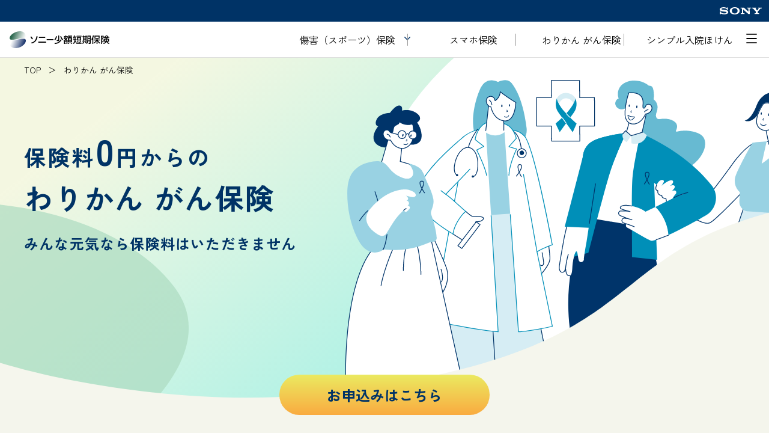

--- FILE ---
content_type: text/css
request_url: https://sbisec.p2p-cancer.justincase.jp/assets/popup.css
body_size: 545
content:
.popup{color:#070203;font-size:1rem;background-color:#edf4fb}.popup__header{text-align:center;padding:5% 0;background:#1da1f2 url(./images/campaign-popup_bg.png) no-repeat center center/cover}@media only screen and (min-width:768px){.popup__header{padding:2% 5% 3%}}.popup__content{padding:30px 5% 10%}@media only screen and (min-width:768px){.popup__content{padding-top:60px}}.popup__boxtitle{text-align:center;padding:8px 0;font-size:1.2rem;font-weight:600;color:#fff;background-color:#3cc828;border-top-left-radius:12px;border-top-right-radius:12px}@media only screen and (min-width:768px){.popup__boxtitle{font-size:1.75rem}}.popup__box:not(:first-of-type){margin-top:20px}.popup__box>div{padding:6% 6% 8%;background-color:#fff;border-bottom-left-radius:12px;border-bottom-right-radius:12px}@media only screen and (min-width:768px){.popup__box>div{padding:5% 5% 6%}}.popup__box dt{padding-left:12px;font-size:1rem;font-weight:600;border-left:5px solid #000}@media only screen and (min-width:768px){.popup__box dt{font-size:1.1rem}}.popup__box dt:not(:first-of-type){margin-top:1.5em}.popup__box dd{margin-top:1em}.popup__box .list{list-style-type:none;text-indent:-2.8em;padding-left:2.2em}.popup__box .list.disc{list-style-type:disc;text-indent:0;padding-left:1em}.popup__box .list li{line-height:1.68}.popup picture img{width:100%;height:auto}.popup .twitterbtn{position:relative;display:block;max-width:320px;margin:0 auto;padding:10px;height:60px;text-decoration:none;color:#fff;border-radius:12px;background:#1da1f2;background:linear-gradient(to bottom,#1da1f2 0%,#1da1f2 50%,#1a91d9 50%,#1a91d9 100%)}.popup .twitterbtn:before{content:"";position:absolute;top:50%;width:10px;height:10px;border:2px solid;border-color:transparent transparent #fff #fff;transform:translateY(-50%) rotate(-135deg);right:5%}.popup .twitterbtn span{position:relative;display:flex;flex-direction:row;align-items:center;justify-content:center;font-weight:600}.popup .twitterbtn span:before{content:url(./images/icon_twitter.svg);margin-right:16px;width:40px;height:40px}

--- FILE ---
content_type: text/css; charset=utf-8
request_url: https://warikan-cancer.sony-sasti.jp/css/p2p_cancer.css
body_size: 5113
content:
html,body,div,span,applet,object,iframe,h1,h2,h3,h4,h5,h6,p,blockquote,pre,a,abbr,acronym,address,big,cite,code,del,dfn,em,img,ins,kbd,q,s,samp,small,strike,strong,sub,sup,tt,var,b,u,i,center,dl,dt,dd,ol,ul,li,fieldset,form,label,legend,table,caption,tbody,tfoot,thead,tr,th,td,article,aside,canvas,details,embed,figure,figcaption,footer,header,hgroup,menu,nav,output,ruby,section,summary,time,mark,audio,video{padding:0;margin:0;font:inherit;font-size:100%;vertical-align:baseline;border:0}main,article,aside,details,figcaption,figure,footer,header,hgroup,menu,nav,section{display:block}ol,ul{list-style:none}blockquote,q{quotes:none}blockquote::before,blockquote::after,q::before,q::after{content:none}table{border-spacing:0;border-collapse:collapse}*,*::before,*::after{box-sizing:border-box}*,*::before,*::after{box-sizing:border-box}html{font-size:62.5%}body{overflow-x:hidden;font-family:"Zen Kaku Gothic New",sans-serif;font-size:1rem;font-weight:400;color:#000;-webkit-font-smoothing:antialiased}a{color:#036;text-decoration:underline}a:hover,a:active{text-decoration:none}img{max-width:100%;height:auto}sup{font-size:70%;vertical-align:top}small{font-size:1rem}strong,em{font-style:normal}strong.bold,em.bold{font-weight:700}table{width:100%}table th,table td{text-align:center;vertical-align:middle}.is-sp,.is-tab{display:block}.is-pc{display:none}@media only screen and (min-width: 1024px){.is-pc{display:block}.is-sp{display:none}}.is-right{text-align:right}.is-center{text-align:center}.note-area{font-size:1.4rem}@media only screen and (min-width: 744px){.note-area{font-size:1.6rem}}.indent{padding-left:1em;text-indent:-1em}.line{border-bottom:2px solid #036}@media only screen and (min-width: 1024px){.line{border-width:3px}}.fv{position:relative;height:680px;padding-top:10px;background:var(--imgurl-warikan-bg-fv-sp) no-repeat top center/cover}@media only screen and (min-width: 744px){.fv{height:500px;background-image:var(--imgurl-warikan-bg-fv)}}@media only screen and (min-width: 1024px){.fv{height:600px}}.fv--area{padding:40px 20px}@media only screen and (max-width: 743px){.fv--area{position:absolute;top:260px;left:50%;width:100%;transform:translate(-50%, 0)}.fv--area .inner{padding:0}}@media only screen and (min-width: 1024px){.fv--area{padding-top:80px}}.fv--sub{font-weight:700;color:#036;letter-spacing:.1em}.fv--sub{font-size:3rem}@media only screen and (min-width: 744px){.fv--sub{font-size:3.6rem}}.fv--sub em{font-size:6rem}.fv--lead{font-size:2.4rem;font-weight:700;line-height:1.8;color:#036;letter-spacing:.05em}@media only screen and (max-width: 743px){.fv--lead{text-align:center}}.fv--titlehead{margin-bottom:20px}@media only screen and (max-width: 743px){.fv--titlehead{text-align:center}}.fv--title{font-weight:700;color:#036;letter-spacing:.05em}.fv--title{font-size:3.6rem}@media only screen and (min-width: 744px){.fv--title{font-size:4.8em}}@media only screen and (max-width: 743px){.fv--title{text-align:center;letter-spacing:-0.02em}}.fv--btn{width:90%;margin:20px auto 0;text-align:center}.fv--btn{font-size:2rem}@media only screen and (min-width: 744px){.fv--btn{font-size:2.4rem}}@media only screen and (min-width: 744px){.fv--btn{max-width:350px;margin:40px 0}}.breadcrumb--area{max-width:1200px;padding:0 10px;font-size:1.2rem;color:#000}@media only screen and (min-width: 1024px){.breadcrumb--area{padding:0;margin:0 auto;font-size:1.4rem}}.breadcrumb--list{display:flex;flex-wrap:wrap;list-style:none}.breadcrumb--list li{display:flex;align-items:center}.breadcrumb--list li:not(:last-child)::after{margin:0 12px;color:#000;content:"＞"}.breadcrumb--list a{color:#000;text-decoration:none}.breadcrumb--list a:hover{text-decoration:underline}.article{position:relative;z-index:3;padding:0;margin:0 auto;line-height:1.6;background-repeat:no-repeat;background-position:0 200px}.article{font-size:1.6rem}@media only screen and (min-width: 744px){.article{font-size:1.8rem}}@media only screen and (min-width: 744px){.article .is-pc{display:block}.article .is-sp{display:none}}.inner{position:relative;max-width:1200px;padding:0 12px;margin:0 auto}@media only screen and (min-width: 1024px){.inner{padding:0}}.box{padding-top:40px}@media only screen and (min-width: 1024px){.box{padding-top:100px}}.box--heading{position:relative;margin-bottom:30px;font-weight:700;color:#036;text-align:center;letter-spacing:.05em}.box--heading{font-size:3rem}@media only screen and (min-width: 744px){.box--heading{font-size:3.6rem}}@media only screen and (min-width: 1024px){.box--heading{margin-bottom:50px;letter-spacing:.1em}}.box--heading .num{display:inline-flex;align-items:center;justify-content:center;width:36px;height:36px;margin-right:12px;font-size:14px;font-weight:700;color:#fff;background-color:#036;border-radius:50%}@media only screen and (min-width: 1024px){.box--heading .num{width:40px;height:40px}}@media only screen and (max-width: 743px){.box--heading:has(.num){margin-right:-12px;margin-left:-12px}}.box--heading small{font-size:70%}@media only screen and (min-width: 1024px){.box--heading small{font-size:80%}}.box .lead{line-height:1.8;text-align:center}.is-bg.bg01{background:linear-gradient(0deg, #f5f6ed, #fafbf3)}.is-bg.bg02{background:linear-gradient(180deg, #fff, rgba(238, 242, 202, 0.4) 90%, rgba(139, 228, 207, 0.4))}.btn-area .a_btn{display:inline-block;width:100%;padding:15px 0;font-weight:700;color:#036;text-decoration:none;border-radius:9999px;background:linear-gradient(180deg, #ebea61, #faab40)}@media only screen and (min-width: 1024px){.btn-area .a_btn{padding:16px 0}}.liststyle{padding:0;margin:0;list-style:none}.liststyle li{margin-bottom:16px}.liststyle li a{color:#036;text-decoration:underline}.liststyle li a:hover{text-decoration:none}.liststyle.is-circleicon>li::before{display:inline-block;flex-shrink:0;width:16px;height:16px;margin-right:10px;content:"";background:var(--imgurl-icon-termcircle) no-repeat center/contain}.liststyle.is-dot{padding-left:1.5em;margin-left:0;list-style:disc}.liststyle.is-dot li{margin-bottom:8px}.liststyle.is-dot li+li{margin-top:auto}.liststyle.is-num{padding-left:1.5em;margin-left:0;list-style:decimal}.liststyle.is-num li{margin-bottom:8px}.liststyle.is-num li+li{margin-top:auto}table{width:100%;text-align:center;border-collapse:collapse}.scroll-wrapper{position:relative}.scroll-wrapper::before,.scroll-wrapper::after{position:absolute;top:50%;z-index:3;width:40px;height:40px;content:"";background:#036 var(--imgurl-icon-arrow-white) no-repeat center/10px;border-radius:9999px;transition:opacity .3s ease}@media only screen and (min-width: 1024px){.scroll-wrapper::before,.scroll-wrapper::after{display:none}}.scroll-wrapper::before{left:-12px;transform:translateY(-50%) rotate(180deg);transform-origin:center center}.scroll-wrapper::after{right:-12px;transform:translateY(-50%) rotate(0deg);transform-origin:center center}.scroll-wrapper.is-scroll-start::before{pointer-events:none;opacity:0}.scroll-wrapper.is-scroll-end::after{pointer-events:none;opacity:0}.scroll-wrapper .indicator{display:flex;gap:8px;justify-content:center;margin-top:16px}@media only screen and (min-width: 744px){.scroll-wrapper .indicator{display:none}}.scroll-wrapper .indicator span{display:block;width:10px;height:10px;background:#8f8f8f;border-radius:50%;transition:background-color .3s ease}.scroll-wrapper .indicator span.is-active{background:#123366}.scroll-area{width:100%}@media only screen and (max-width: 743px){.scroll-area{padding:0 20px;overflow-x:auto;scroll-snap-type:x mandatory;-webkit-overflow-scrolling:touch;scroll-padding:0 20px}}.scroll-area--list{display:flex;flex-direction:row}@media only screen and (max-width: 743px){.scroll-area--unit{position:relative;flex:0 0 85%;scroll-snap-align:center}}.header--top-bar{background-color:#036}.header--top-bar .inner{display:flex;align-items:center;justify-content:flex-end;max-width:1440px;height:36px;padding:0 12px}.header--top-bar .header--sony-logo{display:flex;align-items:center}.header--top-bar .header--sony-logo img{display:block;width:auto;height:12px}.header--global-nav{height:60px;background:#fff;border-bottom:1px solid #ddd}.header--container{display:flex;align-items:center;justify-content:space-between;max-width:1440px;height:100%;padding:0 16px;margin:0 auto}.header--site-logo img{display:block;width:auto;height:28px}.header--gnav{display:flex;gap:20px;align-items:center}.header--main-menu{display:none}@media only screen and (min-width: 744px){.header--main-menu{display:block}}.header--main-menu .header--main-nav{display:flex;gap:32px}.header--main-menu .header--main-nav>li{position:relative}@media only screen and (min-width: 1024px){.header--main-menu .header--main-nav>li{width:180px;text-align:center}}.header--main-menu .header--main-nav>li>a{display:block;padding:20px 0;font-size:1.6rem;color:#000;text-decoration:none}.header--main-menu .header--main-nav>li>a:hover{color:#036}.header--main-menu .header--main-nav>li.header--has-sub:hover .header--sub-menu{display:block}.header--main-menu .header--main-nav>li:nth-of-type(n + 2)::before{position:absolute;top:50%;left:-20px;display:inline-block;width:1px;height:20px;content:"";background-color:#999;transform:translate(0, -50%)}.header--main-menu .header--main-nav .header--has-sub{position:relative;width:160px}@media only screen and (min-width: 1024px){.header--main-menu .header--main-nav .header--has-sub{width:240px}}.header--main-menu .header--main-nav .header--has-sub::before{position:absolute;top:40%;right:20px;display:inline-block;width:10px;height:10px;content:"";background:var(--imgurl-icon-arrow-navy) no-repeat center/contain;transform:rotate(90deg) translate(0, -50%)}.header--sub-menu{position:absolute;top:60px;left:40px;z-index:10;display:none;width:360px;padding:16px;background:#fff;box-shadow:0 0 10px rgba(0,0,0,.2)}.header--sub-menu li a{position:relative;display:block;width:100%;padding:8px 16px;font-size:1.6rem;color:#000;text-align:left;text-decoration:none}.header--sub-menu li a:hover{color:#036;background-color:#fff}.header--sub-menu li a::before{position:absolute;top:50%;right:12px;left:0;width:12px;height:12px;content:"";background:var(--imgurl-icon-arrow-navy) no-repeat center/contain;transform:translateY(-50%)}.header--pc-popup-menuarea{position:relative}@media only screen and (max-width: 743px){.header--pc-popup-menuarea{display:none}}.header--pc-popup-menuarea .header--menu-toggle{cursor:pointer}.header--pc-popup-menuarea .header--popup-menu{position:absolute;top:36px;right:0;z-index:1000;display:none;width:250px;padding:16px;background:#fff;box-shadow:0 0 10px rgba(0,0,0,.2)}.header--pc-popup-menuarea .header--popup-menu ul{padding:0;margin:0;list-style:none}.header--pc-popup-menuarea .header--popup-menu a{position:relative;display:block;padding:6px 0 6px 18px;font-size:1.6rem;color:#000;text-decoration:none}.header--pc-popup-menuarea .header--popup-menu a:hover{color:#036}.header--pc-popup-menuarea .header--popup-menu a::after{position:absolute;top:50%;right:12px;left:0;width:12px;height:12px;content:"";background:var(--imgurl-icon-arrow-navy) no-repeat center/contain;transform:translateY(-50%)}.header--pc-popup-menuarea.is-active .header--popup-menu{display:block}.header--pc-popup-menuarea button{position:relative;z-index:1001;padding:0;cursor:pointer;background:none;border:none}.header--pc-popup-menuarea button .header--hamburger-icon{display:block;width:26px;height:16px;background:var(--imgurl-menu) no-repeat center/contain}.header--pc-popup-menuarea button.is-active .header--hamburger-icon{background:var(--imgurl-menu-close) no-repeat center/contain}.header--sp--menuarea{position:relative}@media only screen and (min-width: 744px){.header--sp--menuarea{display:none}}.header--sp--menuarea.is-active .header--sp-menu{display:block}.header--sp-menu{position:fixed;top:88px;right:0;bottom:0;left:0;z-index:999;display:none;overflow-y:auto;background:#fff}.header--sp-menu-inner{padding:10px}.header--sp-nav .item-menu{padding:0;margin:0;list-style:none}.header--sp-nav .item-menu li{padding:22px 8px;border-bottom:1px solid #ccc}.header--sp-nav .item-menu li details summary{position:relative;padding:0 8px 0 0;padding-right:24px;font-size:1.8rem;font-weight:700;color:#036;list-style:none;cursor:pointer}.header--sp-nav .item-menu li details summary::after{position:absolute;top:6px;right:12px;width:12px;height:12px;content:"";background:var(--imgurl-icon-arrow-navy) no-repeat center/contain;transition:transform .3s ease;transform:rotate(90deg);transform-origin:50% 50%}.header--sp-nav .item-menu li details[open]>summary::after{transform:rotate(270deg)}.header--sp-nav .item-menu li details .item-submenu{padding:0;margin:0}.header--sp-nav .item-menu li details .item-submenu li{padding:22px 0;border-bottom:1px solid #ccc}.header--sp-nav .item-menu li details .item-submenu li:last-of-type{padding-bottom:0;border:0 none}.header--sp-nav .item-menu li details .item-submenu li .submenu-title{display:block;margin:12px 0 4px;font-size:1.8rem;font-weight:700;color:#000}.header--sp-nav .item-menu li details .item-submenu li a{position:relative;font-size:1.8rem;color:#036}.header--sp-nav .item-menu li details .item-submenu li.has-sub{padding:12px 0;margin-top:22px;border-top:1px dotted #ccc}.header--sp-nav .item-menu li details .item-submenu li.has-sub .item-subsubmenu{padding-left:10px}.header--sp-nav .item-menu li details .item-submenu li.has-sub .item-subsubmenu li{padding:12px 0;border:0 none}.header--sp-nav .item-menu li details .item-submenu li.has-sub .item-subsubmenu li a{padding-left:20px;font-size:1.6rem;font-weight:normal;color:#000}.header--sp-nav .item-menu li details .item-submenu li.has-sub .item-subsubmenu li a::before{position:absolute;top:50%;left:0;width:12px;height:12px;content:"";background:var(--imgurl-icon-arrow-navy) no-repeat center/contain;transform:translateY(-50%)}.header--sp-nav .item-menu li>a{font-size:1.8rem;font-weight:700;color:#036;text-decoration:none}.header--sp-nav .item-menu li>a:hover{text-decoration:underline}@media only screen and (max-width: 743px){.header .header--main-menu{display:none}}.header #header--menu-toggle{position:relative;z-index:1001;padding:0;cursor:pointer;background:none;border:none}.header #header--menu-toggle .header--hamburger-icon{display:block;width:26px;height:16px;background:var(--imgurl-menu) no-repeat center/contain}.header #header--menu-toggle.is-active .header--hamburger-icon{background:var(--imgurl-menu-close) no-repeat center/contain}body.is-menu-open{position:fixed;width:100%;overflow:hidden;touch-action:none}.footer{color:#fff;background-color:#036}.footer{font-size:1.4rem}@media only screen and (min-width: 744px){.footer{font-size:1.6rem}}.footer .inner{max-width:1200px;padding:40px 20px 20px}.footer--inner{display:flex;flex-direction:column;gap:40px;max-width:1200px;padding-bottom:40px;margin:0 auto}@media only screen and (min-width: 1024px){.footer--inner{flex-direction:row;gap:80px;align-items:flex-start;justify-content:space-between}}.footer--links{display:flex;flex-direction:column;gap:2rem}@media only screen and (min-width: 1024px){.footer--links{flex:1;flex-direction:row;gap:4rem}}.footer--section{flex:1}@media only screen and (max-width: 743px){.footer--section.footer-section-contd{margin-top:-2rem}}@media only screen and (min-width: 1024px){.footer--section.footer-section-contd{align-self:flex-end}}.footer--heading{padding-bottom:1rem;margin-bottom:1rem;font-weight:700;border-bottom:1px solid rgba(255,255,255,.4)}.footer--heading{font-size:1.6rem}@media only screen and (min-width: 744px){.footer--heading{font-size:1.8rem}}.footer--list{padding:0;margin:0;list-style:none}.footer--item{margin-bottom:.75rem}.footer--item a{position:relative;padding-left:1rem;color:#fff;text-decoration:none}.footer--item a::before{position:absolute;left:0;color:#fff;content:"›"}.footer--item a:hover{text-decoration:underline}.footer--note{font-size:1.2rem}.footer--copy{padding:.75rem;padding-bottom:120px;font-size:.8rem;text-align:center;background:#000}.footer--copy small{color:#fff}.floatbtn{position:fixed;bottom:30px;left:50%;z-index:20;width:100%;padding:0 20px;transform:translateX(-50%)}.floatbtn .btn-area{width:90%;margin:0 auto;text-align:center}.floatbtn .btn-area{font-size:2rem}@media only screen and (min-width: 744px){.floatbtn .btn-area{font-size:2.4rem}}@media only screen and (min-width: 1024px){.floatbtn .btn-area{max-width:350px}}.is-bg{background:linear-gradient(180deg, #f5f6ed, #ecf1ce)}.about{padding-top:40px}.about--outline.inner{max-width:1350px;margin:0 auto}.about .mechanism-area{padding:40px 12px;margin-top:40px;background-color:#fff;border-radius:10px}@media only screen and (min-width: 1024px){.about .mechanism-area{padding:80px;margin-top:80px}}.about .mechanism-area>div+div{margin-top:40px}.about--mechanism .mechanism--unit{display:flex;flex-direction:column;gap:20px}@media only screen and (min-width: 744px){.about--mechanism .mechanism--unit{flex-direction:row;gap:30px}}.about--mechanism .mechanism--item--essence{padding:20px 0;font-size:2rem;font-weight:700;color:#009dc9;background-color:#f5fbfd}@media only screen and (min-width: 744px){.about--mechanism .mechanism--item--essence{font-size:2.2rem}}@media only screen and (min-width: 1024px){.about--mechanism .mechanism--item--essence{font-size:3rem}}.about--mechanism .mechanism--item{position:relative;flex:1;padding:60px 10px 20px;text-align:center;letter-spacing:-0.05em;border:3px solid #007cb8}@media only screen and (min-width: 744px){.about--mechanism .mechanism--item{padding:60px 20px 20px}}.about--mechanism .mechanism--item .label{position:absolute;top:0;left:50%;display:inline-block;width:240px;padding:4px;font-weight:700;color:#fff;text-align:center;background:#007cb8;border-bottom-right-radius:10px;border-bottom-left-radius:10px;transform:translate(-50%, 0)}@media only screen and (min-width: 744px){.about--mechanism .mechanism--item .label{width:300px;padding:10px}}.about--mechanism .mechanism--item.cancer{border-color:#036}.about--mechanism .mechanism--item.cancer .label{background-color:#036}.about--mechanism .mechanism--item.cancer .mechanism--item--essence{color:#036;background-color:#f5f7fc}.about .box--subheading{position:relative;display:flex;align-items:center;padding-left:30px;font-size:2rem;font-weight:700;color:#036}@media only screen and (min-width: 1024px){.about .box--subheading{padding-left:60px;font-size:3rem}}.about .box--subheading::before{position:absolute;top:45%;left:0;width:28px;height:28px;content:"";background:var(--imgurl-icon-check) no-repeat center/contain;transform:translateY(-50%)}@media only screen and (min-width: 1024px){.about .box--subheading::before{width:50px;height:50px}}.about__inner{margin-top:20px}@media only screen and (min-width: 1024px){.about__inner{padding-left:60px;margin-top:30px}}.about--coverage .coverage--list{display:flex;flex-direction:row;gap:16px}@media only screen and (min-width: 1024px){.about--coverage .coverage--list{gap:30px}}.about--coverage .coverage--list li{flex:1}@media only screen and (min-width: 1024px){.about--coverage .coverage--list li{flex:none;width:330px}}.about--coverage .coverage--list div{padding:8px 0;font-weight:700;text-align:center;background-color:#f5f7fc;border-radius:10px}@media only screen and (min-width: 1024px){.about--coverage .coverage--list div{padding:20px}}.about--coverage .coverage--list div span{display:block}.about--coverage .coverage--list div .number{font-size:3.6rem;font-weight:900;color:#e61c24}@media only screen and (min-width: 744px){.about--coverage .coverage--list div .number{font-size:5.6rem}}.about--coverage .coverage--list .note{font-size:1.2rem;text-align:center}@media only screen and (min-width: 1024px){.about--coverage .coverage--list .note{font-size:1.6rem}}.about--notice--list{display:flex;flex-direction:row;gap:15px;background-color:#fff;border-radius:10px}@media only screen and (min-width: 1024px){.about--notice--list{gap:30px}}.about--notice--list li{text-align:center}@media only screen and (max-width: 743px){.about--notice--list li{min-width:100%;scroll-snap-align:start}}@media only screen and (min-width: 744px){.about--notice--list li{flex:1}}@media only screen and (min-width: 1024px){.about--notice--list li{width:330px}}.about--notice--list figcaption{position:relative;height:110px;padding:20px 40px;font-size:1.6rem;text-align:center;background-color:#f5f7fc;border-bottom-right-radius:10px;border-bottom-left-radius:10px}@media only screen and (min-width: 744px){.about--notice--list figcaption{height:100px;padding:10px}}@media only screen and (min-width: 1024px){.about--notice--list figcaption{height:130px;font-size:2rem}}.about--notice--list figcaption .icon{position:absolute;right:0;bottom:0;display:flex;gap:16px;align-items:center;padding:2px 20px;color:#fff;text-decoration:none;background:#036;border-top-left-radius:10px;border-bottom-right-radius:10px}.about--notice--list figcaption .icon::after{display:block;width:14px;height:14px;content:"";background:var(--imgurl-icon-arrow-white) no-repeat center/contain}.about--price .price--heading{text-align:center}.about--price .price--heading .title{font-size:1.8rem;font-weight:700;color:#036}@media only screen and (min-width: 1024px){.about--price .price--heading .title{font-size:3rem}}.about--price .price--heading .note-area{margin-top:.8em}.about--price .scroll-area{margin-top:40px}.about--price .scroll-area--list{display:flex;flex-direction:row;gap:20px}@media only screen and (min-width: 1024px){.about--price .scroll-area--list{gap:30px}}.about--price .scroll-area--list .image{background-color:#f5f7fc;border-radius:10px}.about--price .scroll-area--list .cont{text-align:center}.about--price .scroll-area--list .cont .price{font-size:2.7rem;font-weight:700}@media only screen and (min-width: 1024px){.about--price .scroll-area--list .cont .price{font-size:3.2rem}}.about--price .scroll-area--list .cont .price em{font-size:4.7rem;font-weight:900;color:#e61c24}@media only screen and (min-width: 1024px){.about--price .scroll-area--list .cont .price em{font-size:5.6rem}}.about--price .scroll-area--list .cont dl{display:flex;align-items:center;width:80%;margin:10px auto 0;font-size:1.5rem;font-weight:700;color:#e61c24;border:1px solid #e61c24}@media only screen and (min-width: 1024px){.about--price .scroll-area--list .cont dl{font-size:1.8rem}}.about--price .scroll-area--list .cont dl dt{padding:2px 8px;color:#fff;background-color:#e61c24}.about--price .scroll-area--list .cont dl dd{flex:1}.features{position:relative;padding:80px 0;margin-top:80px;overflow:hidden;background:linear-gradient(180deg, rgba(235, 240, 196, 0.4), rgba(104, 229, 204, 0.4))}@media only screen and (min-width: 1024px){.features{margin-top:100px;background:linear-gradient(140deg, rgba(235, 240, 196, 0.4) 50%, rgba(104, 229, 204, 0.4))}}.features::before{position:absolute;top:0;left:0;display:block;width:100%;height:600px;content:"";background:var(--imgurl-bg-feature-sp) no-repeat 0 center/cover}@media only screen and (min-width: 1024px){.features::before{height:800px;background-image:var(--imgurl-bg-feature)}}.features--heading{margin-bottom:40px;text-align:center}.features--heading .label{display:inline-block;font-size:1.2rem;font-weight:700;color:#007cb8;letter-spacing:.2em}.features--heading .section-title{margin-top:6px;font-weight:700;color:#036;letter-spacing:.05em}.features--heading .section-title{font-size:3rem}@media only screen and (min-width: 744px){.features--heading .section-title{font-size:3.6rem}}@media only screen and (min-width: 1024px){.features--heading .section-title{font-size:3.2rem;letter-spacing:.1em}}.features--list{display:flex;flex-direction:column;gap:20px;justify-content:center}@media only screen and (min-width: 744px){.features--list{flex-direction:row}}@media only screen and (min-width: 1024px){.features--list{gap:32px}}.features--unit{display:flex;flex:1;flex-direction:column;width:100%;margin:0 auto;overflow:hidden}@media only screen and (min-width: 1024px){.features--unit{width:auto;max-width:400px}}.features--unit--heading{display:flex;align-items:baseline;justify-content:space-between;padding:10px 0}.features--unit--heading span:first-child{font-size:1.2rem;color:#036;letter-spacing:.05em}.features--unit--heading span:first-child{font-size:1.6rem}@media only screen and (min-width: 744px){.features--unit--heading span:first-child{font-size:1.8rem}}.features--unit--heading .number{font-size:3.6rem;font-weight:900;line-height:1;color:#007cb8}@media only screen and (min-width: 1024px){.features--unit--heading .number{font-size:3.2rem}}.features--unit--image{display:flex;flex:1;flex-direction:column;box-shadow:0 8px 24px rgba(0,0,0,.08)}.features--unit--image .feature-image{width:100%;overflow:hidden}.features--unit--image .feature-image img{display:block;width:100%;height:auto;-o-object-fit:cover;object-fit:cover;border-top-left-radius:10px;border-top-right-radius:10px}.features--unit--image .feature-title,.features--unit--image .feature-text{color:#fff}.features--unit--image .feature-title{padding:18px 20px 10px;margin:0;font-size:1.8rem;font-weight:700;line-height:1.4;text-align:center;letter-spacing:.1em}@media only screen and (min-width: 1024px){.features--unit--image .feature-title{font-size:2rem}}.features--unit--image .feature-title::after{display:block;width:140px;height:2px;margin:12px auto 0;content:"";background:rgba(255,255,255,.35)}.features--unit--image .feature-text{padding:10px 20px 22px;font-size:1.4rem;line-height:1.8}@media only screen and (min-width: 1024px){.features--unit--image .feature-text{font-size:1.6rem}}.features--unit--cont{background:linear-gradient(180deg, #5990b7, #295498);border-bottom-right-radius:10px;border-bottom-left-radius:10px}.features--text{margin-top:30px}@media only screen and (min-width: 1024px){.features--text{text-align:center}}.voice .inner{display:flex;flex-direction:column;gap:20px}@media only screen and (min-width: 1024px){.voice .inner{gap:50px}}.voice .voice--qa{position:relative}.voice .voice--qa .voice--bubble{position:relative;padding:20px;border-radius:8px}@media only screen and (min-width: 1024px){.voice .voice--qa .voice--bubble{width:94%;padding:20px 20px 20px 50px}}.voice .voice--qa .voice--icon{position:absolute;top:50%;left:30px;width:32px;height:auto;transform:translate(0, -50%)}@media only screen and (min-width: 1024px){.voice .voice--qa .voice--icon{width:50px}}.voice .voice--qa .voice--icon img{display:block;width:100%;height:auto}.voice .voice--qa .voice--text{margin-left:56px;font-size:1.6rem;font-weight:700;color:#036}@media only screen and (min-width: 1024px){.voice .voice--qa .voice--text{font-size:3.2rem}}.voice .voice--qa .voice--body{margin-left:56px;font-size:1.6rem;font-weight:700}@media only screen and (min-width: 1024px){.voice .voice--qa .voice--body{font-size:3.2rem}}.voice .voice--qa .voice--note{margin-top:12px;font-weight:normal}.voice .voice--qa .voice--note{font-size:1.4rem}@media only screen and (min-width: 744px){.voice .voice--qa .voice--note{font-size:1.8rem}}.voice .voice--qa.is-question .voice--bubble{background:#fff}.voice .voice--qa.is-question .voice--bubble::after{position:absolute;bottom:-18px;left:20px;width:34px;height:20px;content:"";background:var(--imgurl-img-fukidashi-q) no-repeat center/contain}@media only screen and (min-width: 1024px){.voice .voice--qa.is-question .voice--bubble::after{bottom:-34px;left:40px;width:62px;height:36px}}.voice .voice--qa.is-answer{margin-top:20px}@media only screen and (min-width: 1024px){.voice .voice--qa.is-answer{display:flex;justify-content:flex-end}}.voice .voice--qa.is-answer .voice--bubble{background:linear-gradient(180deg, #5990b7, #295498);color:#fff}.voice .voice--qa.is-answer .voice--bubble::after{position:absolute;right:20px;bottom:-18px;width:34px;height:20px;content:"";background:var(--imgurl-img-fukidashi-a) no-repeat center/contain}@media only screen and (min-width: 1024px){.voice .voice--qa.is-answer .voice--bubble::after{right:40px;bottom:-34px;width:62px;height:36px}}.voice .voice--qa.is-answer .voice--note{color:rgba(255,255,255,.85)}.support{display:block;padding:80px 0;color:#036;letter-spacing:.1em}@media only screen and (max-width: 743px){.support{background:var(--imgurl-bg-support-sp) no-repeat center 160px/300%}}@media only screen and (min-width: 1024px){.support{padding:100px 0;background:var(--imgurl-bg-support) no-repeat 0 0/cover}}.support__post{display:flex;flex-direction:column;gap:20px}@media only screen and (min-width: 744px){.support__post{flex-direction:row-reverse;align-items:center;justify-content:space-evenly}}@media only screen and (min-width: 1024px){.support__post{gap:100px}}.support__reply{display:flex;flex-direction:column;gap:20px;margin-top:40px}@media only screen and (min-width: 744px){.support__reply{flex-direction:row;align-items:center;justify-content:space-evenly;margin-top:50px}}@media only screen and (min-width: 1024px){.support__reply{gap:100px}}.support .text{font-size:1.6rem}@media only screen and (max-width: 743px){.support .text{text-align:center}}@media only screen and (min-width: 1024px){.support .text{font-size:2rem}}.support__message{margin-top:80px;font-size:1.8rem;line-height:2.5;text-align:center;letter-spacing:.05em}@media only screen and (min-width: 1024px){.support__message{margin-top:100px;font-size:2.4rem}}.support__message strong{font-size:2.4rem;font-weight:700}@media only screen and (min-width: 1024px){.support__message strong{font-size:3rem}}.faq{padding:80px 0;background:linear-gradient(90deg, #14559c, #4591ba)}@media only screen and (max-width: 743px){.faq{padding-bottom:0}}.faq .box--heading{color:#fff}.faq details{max-width:780px;padding:24px;margin:0 auto;background-color:#fff;border-radius:10px}.faq details+details{margin-top:12px}@media only screen and (min-width: 1024px){.faq details+details{margin-top:24px}}.faq details summary{display:flex;align-items:center;justify-content:space-between;list-style:none;cursor:pointer}.faq details summary::-webkit-details-marker{display:none}.faq details summary span{font-weight:700;color:#036}.faq details summary::after{display:inline-block;width:16px;height:16px;margin-left:8px;content:"";background:var(--imgurl-icon-arrow-navy) no-repeat center center;background-size:contain;transition:transform .3s ease}.faq details[open] summary::after{transform:rotate(90deg)}.faq details .cont{padding-top:20px;margin-top:20px;border-top:1px dashed #999}@media only screen and (max-width: 743px){.faq .notice{margin-top:40px}}.faq .notice--area{display:flex;flex-direction:column;padding:30px 16px;background-color:#fff}@media only screen and (max-width: 743px){.faq .notice--area{margin:0 -25px}}@media only screen and (min-width: 1024px){.faq .notice--area{flex-direction:row;gap:60px;padding:64px 72px;border-radius:10px}}.faq .notice .box--heading{color:#036}@media only screen and (max-width: 743px){.faq .notice .box--heading{letter-spacing:-0.045em}}@media only screen and (min-width: 1024px){.faq .notice .box--heading{width:320px;text-align:left}}.faq .notice .liststyle{padding-left:2em;text-indent:-2em}@media only screen and (min-width: 1024px){.faq .notice .liststyle{flex:1;padding-left:60px;text-indent:-1.77em;border-left:1px solid #999}}

--- FILE ---
content_type: text/css; charset=utf-8
request_url: https://warikan-cancer.sony-sasti.jp/css/form.css
body_size: -423
content:
body{font-family:"Zen Kaku Gothic New","Helvetica Neue",Arial,"Hiragino Kaku Gothic ProN","Hiragino Sans",Meiryo,sans-serif}.ReactModal__Overlay{position:fixed;top:0;right:0;bottom:0;left:0;z-index:99;opacity:0;transition:opacity .5s ease-in-out}.ReactModal__Body--open{overflow:hidden}.ReactModal__Overlay--after-open{opacity:1}.ReactModal__Overlay--before-close{opacity:0}@media only screen and (max-width: 770px){.custom-persistent-icon{opacity:.5}}.react-datepicker__month-container{font-size:180%;box-shadow:0 1px 5px gray}.react-datepicker__month-container .react-datepicker__current-month{font-size:1.2rem}.react-datepicker__month-container .react-datepicker__day-name{width:2em}.react-datepicker__month-container .react-datepicker__day{width:2em;height:1.5em;line-height:1.5em}

--- FILE ---
content_type: text/css; charset=utf-8
request_url: https://warikan-cancer.sony-sasti.jp/_assets/index.D4y3Ufty.css
body_size: 77
content:
dialog[data-astro-cid-5atilnaa][open]{animation:open 1s forwards}@keyframes open{0%{opacity:0}to{opacity:1}}.user-messages-modal[data-astro-cid-5atilnaa]{position:fixed;top:0;left:0;width:100%;max-width:100%;height:100%;padding:0;margin:0;background:transparent;border:none;opacity:0;transition:opacity 1s ease-in-out}.user-messages-modal[data-astro-cid-5atilnaa][open]{opacity:1}.user-messages-modal[data-astro-cid-5atilnaa]::backdrop{background:#0000007f}.modal-body[data-astro-cid-5atilnaa]{position:relative;width:90vw;max-width:calc(100vw - 32px);min-height:80vh;max-height:80vh;margin:10vh auto;background-color:#f5f5f5;background-image:var(--message-background-desktop);background-repeat:no-repeat;background-position:center bottom;background-size:contain;border-radius:16px}@media only screen and (max-width: 768px){.modal-body[data-astro-cid-5atilnaa]{background-image:var(--message-background-mobile)}}.container[data-astro-cid-5atilnaa]{width:100%;height:max-content;padding:0;overflow-x:auto;overflow-y:hidden;scroll-behavior:smooth;scrollbar-width:none}.container[data-astro-cid-5atilnaa]::-webkit-scrollbar{display:none}.message-title[data-astro-cid-5atilnaa]{position:fixed;left:50%;margin:16px auto;font-size:21px;font-weight:700;color:#009ac4;text-align:center;transform:translate(-50%)}@media only screen and (max-width: 768px){.message-title[data-astro-cid-5atilnaa]{font-size:4vw}}.message-list[data-astro-cid-5atilnaa]{display:flex;flex-flow:column wrap;gap:8px;height:calc(80vh - 160px);min-height:386px;padding:0;margin-top:100px;list-style:none}.message-container[data-astro-cid-5atilnaa]{position:relative;display:inline-block;width:256px;min-width:256px;max-width:256px;min-height:256px;max-height:calc(80vh - 160px);padding:0;margin:8px 16px auto;border:1px solid #ccefe6;border-radius:128px}.message-container[data-astro-cid-5atilnaa]:nth-child(odd){color:#14559e;background-color:#fff}.message-container[data-astro-cid-5atilnaa]:nth-child(2n){color:#14559e;background-color:#ccefe6}.message-container[data-astro-cid-5atilnaa]:before{position:absolute;bottom:-33px;left:50%;z-index:2;margin-left:-14px;content:"";border:12px solid transparent;border-top:22px solid #fff}.message-container[data-astro-cid-5atilnaa]:nth-child(2n):before{border-top-color:#ccefe6}.message-container[data-astro-cid-5atilnaa]:after{position:absolute;bottom:-37px;left:50%;z-index:1;margin-left:-16px;content:"";border:14px solid transparent;border-top:24px solid #ccefe6}.message-body[data-astro-cid-5atilnaa]{padding:0;margin:0;overflow-y:hidden;border-radius:128px}.message-body[data-astro-cid-5atilnaa] div[data-astro-cid-5atilnaa]{position:relative;min-height:256px;max-height:calc(80vh - 160px);overflow-y:auto}.message-body[data-astro-cid-5atilnaa] p[data-astro-cid-5atilnaa]{padding:0 24px;margin:0;font-size:14px;line-height:20px}.message-body[data-astro-cid-5atilnaa] p[data-astro-cid-5atilnaa]:first-child{padding-top:72px}.message-body[data-astro-cid-5atilnaa] p[data-astro-cid-5atilnaa]:last-child{padding-bottom:72px}.message-body[data-astro-cid-5atilnaa] p[data-astro-cid-5atilnaa].message-text{white-space:pre-wrap}.message-body[data-astro-cid-5atilnaa] p[data-astro-cid-5atilnaa].user{margin-top:1em}.no-message[data-astro-cid-5atilnaa]{width:100%;height:calc(80vh - 160px);min-height:256px;font-size:20px;line-height:max(256px,80vh - 160px);color:#999;text-align:center}.scroll-buttons-wrapper[data-astro-cid-5atilnaa]{position:absolute}.left-button[data-astro-cid-5atilnaa],.right-button[data-astro-cid-5atilnaa]{position:fixed;top:calc(40vh + 35px);z-index:3;width:50px;height:50px;font-size:24px;line-height:1;color:#009ac4;cursor:pointer;background-color:#fff;border:1px solid #009ac4;border-radius:50%;transform:translateY(-50%)}.right-button[data-astro-cid-5atilnaa]{right:calc(5vw + 16px)}.left-button[data-astro-cid-5atilnaa]{left:calc(5vw + 16px)}.close-button[data-astro-cid-5atilnaa]{position:absolute;top:8px;right:8px;min-width:auto;min-height:38px;padding:4px 8px;font-size:1.1rem;font-weight:700;line-height:1;color:#009ac4;cursor:pointer;background-color:#fff;border:1px solid #009ac4;border-radius:8px;transition:opacity .2s}.close-button[data-astro-cid-5atilnaa][hidden]{display:none}@media only screen and (min-width: 768px){.close-button[data-astro-cid-5atilnaa]{top:16px;right:16px;font-size:1.2rem}}.close-button[data-astro-cid-5atilnaa]:hover{opacity:.8}.user-messages-container[data-astro-cid-44jub67c]{display:flex;justify-content:center;width:100%;margin:16px 0}.open-button[data-astro-cid-44jub67c]{min-width:200px;padding:12px 24px;font-size:1.6rem;font-weight:700;color:#009ac4;cursor:pointer;background-color:#fff;border:1px solid #009ac4;border-radius:8px;transition:opacity .2s}.open-button[data-astro-cid-44jub67c]:hover{opacity:.8}


--- FILE ---
content_type: image/svg+xml
request_url: https://warikan-cancer.sony-sasti.jp/_assets/img_notice_01.7rUSX6u6_14TU8d.svg?dpl=dpl_n737iT6ERcBDaRAENpzimfzbiVf2
body_size: 3441
content:
<?xml version="1.0" encoding="UTF-8"?>
<svg id="_レイヤー_2" data-name="レイヤー 2" xmlns="http://www.w3.org/2000/svg" xmlns:xlink="http://www.w3.org/1999/xlink" viewBox="0 0 330 250">
  <defs>
    <style>
      .cls-1 {
        fill: #009dc9;
      }

      .cls-2 {
        fill: #fff;
      }

      .cls-3 {
        fill: #d6edf4;
      }

      .cls-4 {
        fill: #002750;
      }

      .cls-5 {
        clip-path: url(#clippath);
      }
    </style>
    <clipPath id="clippath">
      <path class="cls-2" d="M10,0h310c5.519,0,10,4.481,10,10v240H0V10C0,4.481,4.481,0,10,0Z"/>
    </clipPath>
  </defs>
  <g id="content">
    <g>
      <path class="cls-2" d="M10,0h310c5.519,0,10,4.481,10,10v240H0V10C0,4.481,4.481,0,10,0Z"/>
      <g class="cls-5">
        <g>
          <g>
            <g>
              <g>
                <path class="cls-2" d="M89.894,115.061l6.165-5.711c2.402-2.225,6.237-1.727,7.989,1.039,2.981,4.705.824,9.58-2.816,14.379l-14.055,16.639-7.42,26.947-20.461-7.26,21.68-37.29,8.918-8.743Z"/>
                <path class="cls-4" d="M79.757,168.948c-.067,0-.134-.012-.198-.034l-20.462-7.259c-.167-.059-.298-.189-.359-.355-.061-.166-.045-.35.044-.503l21.68-37.291c.027-.046.06-.088.097-.125l8.919-8.742s.008-.008.012-.012l6.165-5.711c1.276-1.182,2.993-1.73,4.72-1.506,1.723.224,3.244,1.194,4.174,2.662,3.46,5.462.297,10.915-2.844,15.056l-13.991,16.564-7.385,26.821c-.043.159-.151.293-.298.369-.085.045-.18.067-.274.067ZM60.168,160.774l19.185,6.807,7.25-26.332c.023-.083.063-.16.119-.226l14.056-16.639c4.303-5.673,5.162-9.898,2.768-13.678-.74-1.169-1.952-1.942-3.324-2.12-1.368-.179-2.743.258-3.759,1.199l-6.158,5.705-8.856,8.68-21.28,36.603Z"/>
              </g>
              <g>
                <path class="cls-2" d="M79.967,92.44l6.481-8.366c2.525-3.26,7.392-3.43,10.14-.355,4.675,5.232,3.001,11.733-.531,18.445l-14.029,23.568-3.657,35.008-26.92-4.805,19.239-50.796,9.276-12.699Z"/>
                <path class="cls-4" d="M78.371,161.335c-.035,0-.07-.003-.104-.009l-26.92-4.805c-.174-.031-.325-.138-.412-.292-.087-.154-.101-.338-.039-.503l19.239-50.796c.019-.05.045-.097.076-.14l9.276-12.699s.007-.009.01-.013l6.481-8.366c1.311-1.694,3.292-2.708,5.434-2.783,2.143-.068,4.189.798,5.617,2.396,5.361,6.001,2.577,13.369-.449,19.117l-13.977,23.483-3.644,34.878c-.017.164-.101.314-.233.413-.104.078-.23.119-.357.119ZM52.26,155.477l25.587,4.567,3.591-34.373c.009-.086.036-.168.08-.242l14.028-23.568c4.213-8.007,4.402-13.489.598-17.746-1.191-1.333-2.888-2.05-4.69-2-1.789.063-3.443.91-4.537,2.323l-6.477,8.359-9.223,12.628-18.958,50.052Z"/>
              </g>
              <g>
                <path class="cls-2" d="M73.779,83.107l6.811-8.792c2.654-3.426,7.769-3.605,10.657-.373,4.913,5.499,3.154,12.331-.558,19.385l-14.744,24.769-3.843,36.793-28.292-5.05,20.22-53.386,9.749-13.346Z"/>
                <path class="cls-4" d="M72.103,155.483c-.035,0-.07-.003-.104-.009l-28.292-5.05c-.174-.031-.325-.138-.412-.292-.087-.154-.101-.338-.039-.503l20.22-53.386c.019-.05.045-.097.076-.14l9.749-13.347s.007-.009.01-.013l6.812-8.792c1.372-1.772,3.446-2.834,5.688-2.913,2.213-.076,4.385.835,5.88,2.508,5.622,6.293,2.699,14.025-.475,20.057l-14.692,24.684-3.83,36.663c-.017.164-.101.314-.233.413-.104.078-.23.119-.357.119ZM44.619,149.381l26.959,4.812,3.777-36.157c.009-.086.036-.168.08-.242l14.744-24.769c4.435-8.429,4.633-14.2.626-18.686-1.259-1.409-3.072-2.192-4.954-2.112-1.888.066-3.635.96-4.791,2.453l-6.807,8.786-9.696,13.275-19.938,52.642Z"/>
              </g>
              <path class="cls-2" d="M69.374,75.986c-4.937,7.389-17.295,27.183-21.428,33.365-1.952,2.921-3.348,6.174-4.121,9.6l-10.541,46.73c-1.747,7.743-.279,15.863,4.068,22.506l23.459,31.92c5.307,7.221,6.497,16.67,3.146,24.979l-1.718,4.26,52.818-.286,2.151-10.842c3.554-17.914-1.355-36.464-13.307-50.282l-14.856-17.175-7.134-29.474c-1.315-7.881-6.1-13.537-14.089-13.171l1.525-9.659,14.142-26.959c2.642-5.204,2.321-13.681-2.307-17.241-.075-.058-.15-.115-.225-.173-3.685-2.835-9.001-1.964-11.584,1.901Z"/>
              <path class="cls-4" d="M115.057,249.654c-.038,0-.077-.003-.116-.012-.322-.064-.53-.376-.467-.697l2.151-10.842c3.543-17.859-1.259-36.003-13.174-49.779l-14.855-17.175c-.062-.071-.106-.157-.128-.249l-7.134-29.474c-1.387-8.302-6.424-13.044-13.486-12.717-.171.012-.35-.064-.47-.197-.119-.133-.172-.312-.144-.489l1.525-9.659c.01-.064.03-.126.06-.183l14.143-26.959c2.557-5.036,2.186-13.164-2.143-16.494l-.183-.141c-1.694-1.303-3.738-1.818-5.792-1.478-2.054.337-3.822,1.477-4.979,3.207-2.568,3.845-7.13,11.022-11.542,17.964-4.064,6.395-7.903,12.435-9.886,15.401-1.918,2.87-3.276,6.033-4.036,9.401l-10.541,46.731c-1.702,7.542-.249,15.579,3.986,22.051l23.44,31.894c5.467,7.439,6.67,16.991,3.218,25.552l-1.243,3.082c-.123.304-.468.45-.773.329-.304-.123-.451-.469-.329-.773l1.243-3.082c3.297-8.177,2.148-17.3-3.073-24.405l-23.459-31.92c-4.428-6.765-5.941-15.135-4.169-22.988l10.541-46.731c.792-3.511,2.207-6.807,4.207-9.799,1.975-2.955,5.81-8.989,9.871-15.379,4.415-6.947,8.98-14.13,11.557-17.986,1.34-2.007,3.391-3.327,5.773-3.719,2.38-.391,4.751.203,6.666,1.676l.227.175c4.915,3.781,5.249,12.51,2.473,17.978l-14.101,26.879-1.398,8.86h.021c7.327,0,12.518,5.062,13.956,13.683l7.091,29.292,14.761,17.066c12.157,14.055,17.055,32.566,13.44,50.786l-2.151,10.842c-.056.283-.304.478-.582.478Z"/>
              <path class="cls-4" d="M72.877,205.983c-.221,0-.434-.124-.536-.337-.453-.945-11.108-23.175-11.757-25.931-.71-3.011-3.557-37.627-2.577-44.152,1.02-6.79,7.841-7.549,7.91-7.556.335-.029.616.205.649.53.033.326-.205.617-.53.651-.243.025-5.974.686-6.855,6.551-.967,6.438,1.986,41.278,2.559,43.704.496,2.106,7.851,17.726,11.671,25.69.142.296.017.651-.278.792-.083.04-.17.059-.256.059Z"/>
            </g>
            <g>
              <g>
                <path class="cls-2" d="M240.106,115.122l-6.165-5.711c-2.402-2.225-6.237-1.727-7.989,1.039-2.981,4.705-.824,9.58,2.816,14.379l14.055,16.639,7.42,26.947,20.461-7.26-21.68-37.29-8.918-8.743Z"/>
                <path class="cls-4" d="M250.243,169.008c-.094,0-.189-.023-.274-.067-.147-.076-.255-.21-.298-.369l-7.386-26.822-13.97-16.539c-3.161-4.166-6.324-9.62-2.864-15.08.929-1.467,2.451-2.437,4.174-2.662,1.719-.224,3.444.324,4.719,1.506l6.165,5.711s.008.008.012.012l8.919,8.743c.038.037.071.079.097.125l21.68,37.29c.089.153.105.337.044.503s-.192.296-.359.355l-20.462,7.26c-.064.023-.131.034-.198.034ZM230.383,108.608c-.201,0-.403.013-.605.039-1.372.179-2.584.951-3.324,2.12-2.394,3.779-1.535,8.005,2.788,13.702l14.035,16.614c.056.066.096.143.119.226l7.251,26.332,19.185-6.807-21.28-36.603-8.855-8.68-6.159-5.706c-.866-.802-1.99-1.238-3.154-1.238Z"/>
              </g>
              <g>
                <path class="cls-2" d="M250.033,92.501l-6.481-8.366c-2.525-3.26-7.392-3.43-10.14-.355-4.675,5.232-3.001,11.733.531,18.445l14.029,23.568,3.657,35.008,26.92-4.805-19.239-50.796-9.276-12.699Z"/>
                <path class="cls-4" d="M251.628,161.395c-.128,0-.253-.041-.357-.119-.132-.099-.216-.249-.233-.413l-3.644-34.878-13.962-23.455c-3.04-5.776-5.825-13.144-.464-19.144,1.428-1.598,3.464-2.481,5.617-2.396,2.142.075,4.123,1.089,5.435,2.783l6.481,8.366s.007.009.01.013l9.276,12.699c.031.043.057.09.076.14l19.239,50.797c.063.165.048.35-.039.503-.088.154-.238.261-.412.292l-26.92,4.805c-.035.006-.07.009-.104.009ZM238.332,82.172c-1.711,0-3.333.724-4.477,2.004-3.804,4.257-3.614,9.739.613,17.773l14.013,23.54c.044.074.071.157.08.242l3.591,34.373,25.587-4.566-18.958-50.053-9.224-12.628-6.476-8.359c-1.095-1.414-2.749-2.261-4.538-2.324-.071-.002-.142-.003-.213-.003Z"/>
              </g>
              <g>
                <path class="cls-2" d="M256.22,83.167l-6.811-8.792c-2.654-3.426-7.769-3.605-10.657-.373-4.913,5.499-3.154,12.331.558,19.385l14.744,24.769,3.843,36.793,28.292-5.05-20.22-53.386-9.749-13.346Z"/>
                <path class="cls-4" d="M257.897,155.544c-.128,0-.253-.041-.357-.119-.132-.099-.216-.249-.233-.413l-3.83-36.663-14.677-24.657c-3.19-6.06-6.113-13.791-.491-20.084,1.495-1.672,3.63-2.589,5.881-2.508,2.242.078,4.315,1.14,5.689,2.913l6.811,8.792s.007.009.01.013l9.749,13.346c.031.043.057.09.076.14l20.22,53.386c.063.165.048.35-.039.503-.088.154-.238.261-.412.292l-28.292,5.05c-.035.006-.07.009-.104.009ZM243.923,72.282c-1.807,0-3.52.764-4.728,2.116-4.007,4.486-3.81,10.257.641,18.713l14.729,24.742c.044.074.071.157.08.242l3.777,36.158,26.959-4.812-19.938-52.642-9.696-13.275-6.807-8.785c-1.157-1.493-2.903-2.387-4.792-2.454-.075-.002-.15-.003-.225-.003Z"/>
              </g>
              <path class="cls-2" d="M260.626,76.046c4.937,7.389,17.295,27.183,21.428,33.365,1.952,2.921,3.348,6.174,4.121,9.6l10.541,46.73c1.747,7.743.279,15.863-4.068,22.506l-23.459,31.92c-5.307,7.221-6.497,16.67-3.146,24.979l1.718,4.26-52.824-.314-2.145-10.813c-3.554-17.914,1.355-36.464,13.307-50.282l14.856-17.175,7.134-29.474c1.315-7.881,6.1-13.537,14.089-13.171l-1.525-9.659-14.142-26.959c-2.642-5.204-2.321-13.681,2.307-17.241.075-.058.15-.115.225-.173,3.685-2.835,9.001-1.964,11.584,1.901Z"/>
              <path class="cls-4" d="M267.761,250c-.235,0-.457-.14-.551-.372l-1.718-4.26c-3.453-8.56-2.25-18.113,3.218-25.552l23.459-31.92c4.216-6.445,5.669-14.482,3.967-22.025l-10.541-46.73c-.76-3.368-2.117-6.531-4.036-9.401-1.982-2.965-5.819-9.002-9.88-15.393-4.414-6.945-8.978-14.126-11.547-17.973-1.156-1.73-2.924-2.869-4.978-3.207-2.055-.339-4.098.176-5.751,1.447l-.223.171c-4.33,3.331-4.701,11.46-2.141,16.503l14.139,26.952c.03.057.05.119.06.183l1.524,9.659c.028.176-.025.356-.144.489-.119.133-.29.204-.47.197-7.067-.33-12.098,4.415-13.476,12.676l-7.142,29.516c-.022.092-.066.177-.128.249l-14.856,17.175c-11.915,13.776-16.717,31.919-13.174,49.779l2.146,10.813c.064.321-.145.634-.467.697-.321.066-.634-.145-.697-.467l-2.146-10.813c-3.614-18.221,1.284-36.732,13.441-50.786l14.761-17.066,7.1-29.334c1.43-8.58,6.621-13.642,13.947-13.642h.021l-1.398-8.86-14.097-26.872c-2.779-5.476-2.446-14.205,2.471-17.988l.225-.173c1.914-1.473,4.282-2.07,6.667-1.676,2.382.391,4.431,1.712,5.772,3.718,2.578,3.858,7.145,11.045,11.562,17.996,4.058,6.385,7.891,12.416,9.865,15.37,2,2.992,3.415,6.288,4.207,9.799l10.541,46.73c1.772,7.854.259,16.223-4.151,22.962l-23.478,31.946c-5.222,7.106-6.371,16.229-3.073,24.405l1.718,4.26c.122.304-.025.65-.329.773-.072.029-.148.043-.222.043Z"/>
              <path class="cls-4" d="M257.122,206.044c-.086,0-.173-.019-.256-.059-.296-.141-.42-.496-.278-.792,3.82-7.964,11.176-23.584,11.672-25.689.572-2.427,3.525-37.27,2.559-43.704-.881-5.866-6.611-6.527-6.855-6.551-.325-.034-.563-.325-.53-.651.034-.325.319-.554.649-.53.068.007,6.89.766,7.91,7.557.979,6.52-1.867,41.139-2.577,44.152-.649,2.755-11.304,24.986-11.757,25.931-.102.213-.314.337-.536.337Z"/>
            </g>
          </g>
          <g>
            <path class="cls-3" d="M135.726,43.946s9.11-17.591,28.638-16.927c22.803.774,29.948,16.927,29.948,16.927,0,0-.14,2.849-2.274,8.78-1.526,4.241-3.688,8.033-3.688,8.033,0,0-5.307-16.021-23.261-16.795-15.375-.663-22.93,17.447-22.93,17.447,0,0-2.183-4.263-3.488-7.174-2.461-5.495-2.945-10.291-2.945-10.291Z"/>
            <path class="cls-1" d="M144.664,151.152s35.375-48.541,45.606-63.395c8.694-12.621,10.291-29.465,4.041-43.812,0,0-.381,14.954-23.667,41.821-16.11,18.587-38.953,38.115-38.953,38.115l12.971,27.271Z"/>
            <g>
              <path class="cls-1" d="M186.097,151.152s-35.692-48.541-46.026-63.395c-8.781-12.621-10.495-29.465-4.345-43.812,0,0,.484,14.954,23.957,41.821,16.238,18.587,38.625,37.948,38.625,37.948l-12.21,27.438Z"/>
              <path class="cls-2" d="M176.772,104.624c-.146,0-.292-.053-.406-.161-.096-.09-2.454-2.312-11.125-11.586-.224-.239-.211-.615.028-.839.239-.223.615-.212.839.028,8.627,9.225,11.047,11.508,11.07,11.53.239.224.252.6.027.839-.117.125-.275.188-.433.188Z"/>
              <path class="cls-2" d="M164.686,122.503c-.181,0-.361-.083-.477-.24-.046-.062-4.714-6.354-11.643-15.943-.192-.266-.132-.637.133-.829.267-.193.637-.132.829.133,6.923,9.583,11.587,15.869,11.633,15.932.195.263.14.635-.123.83-.106.079-.23.117-.353.117Z"/>
            </g>
          </g>
        </g>
      </g>
    </g>
  </g>
</svg>

--- FILE ---
content_type: text/javascript
request_url: https://sbisec.p2p-cancer.justincase.jp/main.4284c1155fb9a768de88.js
body_size: 76543
content:
/******/ (() => { // webpackBootstrap
/******/ 	var __webpack_modules__ = ({

/***/ 91294:
/***/ ((__unused_webpack_module, __webpack_exports__, __webpack_require__) => {

"use strict";

// EXPORTS
__webpack_require__.d(__webpack_exports__, {
  j: () => (/* binding */ AppHeader),
  g: () => (/* binding */ HeaderButtonType)
});

// EXTERNAL MODULE: ./node_modules/core-js/modules/es.symbol.js
var es_symbol = __webpack_require__(52675);
// EXTERNAL MODULE: ./node_modules/core-js/modules/es.symbol.description.js
var es_symbol_description = __webpack_require__(89463);
// EXTERNAL MODULE: ./node_modules/core-js/modules/es.symbol.iterator.js
var es_symbol_iterator = __webpack_require__(2259);
// EXTERNAL MODULE: ./node_modules/core-js/modules/es.symbol.to-primitive.js
var es_symbol_to_primitive = __webpack_require__(45700);
// EXTERNAL MODULE: ./node_modules/core-js/modules/es.array.iterator.js
var es_array_iterator = __webpack_require__(23792);
// EXTERNAL MODULE: ./node_modules/core-js/modules/es.date.to-primitive.js
var es_date_to_primitive = __webpack_require__(89572);
// EXTERNAL MODULE: ./node_modules/core-js/modules/es.number.constructor.js
var es_number_constructor = __webpack_require__(2892);
// EXTERNAL MODULE: ./node_modules/core-js/modules/es.object.get-prototype-of.js
var es_object_get_prototype_of = __webpack_require__(40875);
// EXTERNAL MODULE: ./node_modules/core-js/modules/es.reflect.construct.js
var es_reflect_construct = __webpack_require__(60825);
// EXTERNAL MODULE: ./node_modules/core-js/modules/es.string.iterator.js
var es_string_iterator = __webpack_require__(47764);
// EXTERNAL MODULE: ./node_modules/core-js/modules/web.dom-collections.iterator.js
var web_dom_collections_iterator = __webpack_require__(62953);
// EXTERNAL MODULE: ./node_modules/antd/es/page-header/style/index.js + 11 modules
var style = __webpack_require__(46050);
// EXTERNAL MODULE: ./node_modules/antd/es/page-header/index.js + 53 modules
var page_header = __webpack_require__(19915);
// EXTERNAL MODULE: ./node_modules/antd/es/layout/style/index.js + 1 modules
var layout_style = __webpack_require__(74720);
// EXTERNAL MODULE: ./node_modules/antd/es/layout/index.js
var layout = __webpack_require__(6406);
// EXTERNAL MODULE: ./node_modules/core-js/modules/es.object.to-string.js
var es_object_to_string = __webpack_require__(26099);
// EXTERNAL MODULE: ./node_modules/core-js/modules/es.regexp.to-string.js
var es_regexp_to_string = __webpack_require__(38781);
// EXTERNAL MODULE: ./node_modules/mobx-react/dist/mobx-react.module.js + 1 modules
var mobx_react_module = __webpack_require__(57613);
// EXTERNAL MODULE: ./node_modules/react/index.js
var react = __webpack_require__(96540);
// EXTERNAL MODULE: ./node_modules/styled-components/dist/styled-components.browser.esm.js + 4 modules
var styled_components_browser_esm = __webpack_require__(64612);
;// ./src/assets/common/menu-button.svg
const menu_button_namespaceObject = __webpack_require__.p + "src/assets/common/menu-button-6440220e.svg";
// EXTERNAL MODULE: ./src/components/organisms/common/HeaderMenu.tsx + 6 modules
var HeaderMenu = __webpack_require__(52501);
// EXTERNAL MODULE: ./src/themes/AppColors.js
var AppColors = __webpack_require__(49573);
// EXTERNAL MODULE: ./src/themes/AppLayoutConfig.js
var AppLayoutConfig = __webpack_require__(69701);
;// ./src/components/organisms/common/AppHeader.tsx
function _typeof(o) { "@babel/helpers - typeof"; return _typeof = "function" == typeof Symbol && "symbol" == typeof Symbol.iterator ? function (o) { return typeof o; } : function (o) { return o && "function" == typeof Symbol && o.constructor === Symbol && o !== Symbol.prototype ? "symbol" : typeof o; }, _typeof(o); }















var _dec, _class;


function _classCallCheck(a, n) { if (!(a instanceof n)) throw new TypeError("Cannot call a class as a function"); }
function _defineProperties(e, r) { for (var t = 0; t < r.length; t++) { var o = r[t]; o.enumerable = o.enumerable || !1, o.configurable = !0, "value" in o && (o.writable = !0), Object.defineProperty(e, _toPropertyKey(o.key), o); } }
function _createClass(e, r, t) { return r && _defineProperties(e.prototype, r), t && _defineProperties(e, t), Object.defineProperty(e, "prototype", { writable: !1 }), e; }
function _toPropertyKey(t) { var i = _toPrimitive(t, "string"); return "symbol" == _typeof(i) ? i : i + ""; }
function _toPrimitive(t, r) { if ("object" != _typeof(t) || !t) return t; var e = t[Symbol.toPrimitive]; if (void 0 !== e) { var i = e.call(t, r || "default"); if ("object" != _typeof(i)) return i; throw new TypeError("@@toPrimitive must return a primitive value."); } return ("string" === r ? String : Number)(t); }
function _callSuper(t, o, e) { return o = _getPrototypeOf(o), _possibleConstructorReturn(t, _isNativeReflectConstruct() ? Reflect.construct(o, e || [], _getPrototypeOf(t).constructor) : o.apply(t, e)); }
function _possibleConstructorReturn(t, e) { if (e && ("object" == _typeof(e) || "function" == typeof e)) return e; if (void 0 !== e) throw new TypeError("Derived constructors may only return object or undefined"); return _assertThisInitialized(t); }
function _assertThisInitialized(e) { if (void 0 === e) throw new ReferenceError("this hasn't been initialised - super() hasn't been called"); return e; }
function _isNativeReflectConstruct() { try { var t = !Boolean.prototype.valueOf.call(Reflect.construct(Boolean, [], function () {})); } catch (t) {} return (_isNativeReflectConstruct = function _isNativeReflectConstruct() { return !!t; })(); }
function _getPrototypeOf(t) { return _getPrototypeOf = Object.setPrototypeOf ? Object.getPrototypeOf.bind() : function (t) { return t.__proto__ || Object.getPrototypeOf(t); }, _getPrototypeOf(t); }
function _inherits(t, e) { if ("function" != typeof e && null !== e) throw new TypeError("Super expression must either be null or a function"); t.prototype = Object.create(e && e.prototype, { constructor: { value: t, writable: !0, configurable: !0 } }), Object.defineProperty(t, "prototype", { writable: !1 }), e && _setPrototypeOf(t, e); }
function _setPrototypeOf(t, e) { return _setPrototypeOf = Object.setPrototypeOf ? Object.setPrototypeOf.bind() : function (t, e) { return t.__proto__ = e, t; }, _setPrototypeOf(t, e); }







var HeaderButtonType = /*#__PURE__*/function (HeaderButtonType) {
  HeaderButtonType[HeaderButtonType["ponta"] = 0] = "ponta";
  HeaderButtonType[HeaderButtonType["collapsable"] = 1] = "collapsable";
  HeaderButtonType[HeaderButtonType["extended"] = 2] = "extended";
  HeaderButtonType[HeaderButtonType["none"] = 3] = "none";
  return HeaderButtonType;
}({});
var AppHeader = (_dec = (0,mobx_react_module/* inject */.WQ)(function (stores) {
  return {
    contentStore: stores.contentStore,
    historyStore: stores.historyStore,
    planStore: stores.planStore,
    policyOwnerStore: stores.policyOwnerStore,
    sessionStore: stores.sessionStore
  };
}), _dec(_class = (0,mobx_react_module/* observer */.PA)(_class = /*#__PURE__*/function (_React$Component) {
  function AppHeader(props) {
    var _this;
    _classCallCheck(this, AppHeader);
    _this = _callSuper(this, AppHeader, [props]);
    _this.state = {
      menuVisible: false
    };
    _this.handleMenu = _this.handleMenu.bind(_this);
    return _this;
  }
  _inherits(AppHeader, _React$Component);
  return _createClass(AppHeader, [{
    key: "injectedProps",
    get: function get() {
      return this.props;
    }
  }, {
    key: "handleMenu",
    value: function handleMenu() {
      this.setState({
        menuVisible: !this.state.menuVisible
      });
    }
  }, {
    key: "headerButton",
    get: function get() {
      var contentStore = this.injectedProps.contentStore;
      switch (contentStore.editButton) {
        case HeaderButtonType.collapsable:
        case HeaderButtonType.ponta:
          return /*#__PURE__*/react.createElement(MenuButton, {
            onClick: this.handleMenu
          }, /*#__PURE__*/react.createElement("img", {
            src: menu_button_namespaceObject,
            alt: "\u30E1\u30CB\u30E5\u30FC"
          }));
        case HeaderButtonType.extended:
        case HeaderButtonType.none:
          return undefined;
      }
    }
  }, {
    key: "render",
    value: function render() {
      var title = this.props.title;
      var contentStore = this.injectedProps.contentStore;
      var hideShadow = contentStore.editButton === HeaderButtonType.extended || contentStore.editButton === HeaderButtonType.collapsable && !contentStore.onTop;
      return /*#__PURE__*/react.createElement(Container, {
        hideshadow: hideShadow.toString()
      }, /*#__PURE__*/react.createElement(Header, {
        title: title,
        extra: this.headerButton
      }), /*#__PURE__*/react.createElement(HeaderMenu/* HeaderMenu */.t, {
        visible: this.state.menuVisible,
        onClose: this.handleMenu
      }));
    }
  }]);
}(react.Component)) || _class) || _class);
var Container = (0,styled_components_browser_esm/* default */.Ay)(layout/* default */.A.Header).withConfig({
  displayName: "AppHeader__Container",
  componentId: "ug08wr-0"
})(["&&&{position:fixed;top:0;left:0;width:100vw;max-width:100%;height:", ";padding:0;z-index:", ";}&&& .ant-page-header{background-color:", ";box-shadow:", ";}"], AppLayoutConfig.header_height, AppLayoutConfig.header_z_index, AppColors.white, function (props) {
  return props.hideshadow === 'true' ? 'none' : "0 2px 4px ".concat(AppColors.shadow_color);
});
var Header = (0,styled_components_browser_esm/* default */.Ay)(page_header/* default */.A).withConfig({
  displayName: "AppHeader__Header",
  componentId: "ug08wr-1"
})(["&&&{position:relative;height:", ";padding:0;}&&& .ant-page-header-heading-title{display:block;float:none;height:", ";margin:0;padding:calc((", " - ", ") / 2) 8px;line-height:1;text-align:left;}"], AppLayoutConfig.header_height, AppLayoutConfig.header_height, AppLayoutConfig.header_height, AppLayoutConfig.logo_height);
var buttonPosition = (parseInt(AppLayoutConfig.header_height, 10) - 48) / 2;
var MenuButton = styled_components_browser_esm/* default */.Ay.a.withConfig({
  displayName: "AppHeader__MenuButton",
  componentId: "ug08wr-2"
})(["&&&{position:absolute;top:", "px;right:8px;width:48px;height:48px;display:block;}"], buttonPosition);

/***/ }),

/***/ 52501:
/***/ ((__unused_webpack_module, __webpack_exports__, __webpack_require__) => {

"use strict";

// EXPORTS
__webpack_require__.d(__webpack_exports__, {
  t: () => (/* binding */ HeaderMenu)
});

// EXTERNAL MODULE: ./node_modules/core-js/modules/es.symbol.js
var es_symbol = __webpack_require__(52675);
// EXTERNAL MODULE: ./node_modules/core-js/modules/es.symbol.description.js
var es_symbol_description = __webpack_require__(89463);
// EXTERNAL MODULE: ./node_modules/core-js/modules/es.symbol.iterator.js
var es_symbol_iterator = __webpack_require__(2259);
// EXTERNAL MODULE: ./node_modules/core-js/modules/es.symbol.to-primitive.js
var es_symbol_to_primitive = __webpack_require__(45700);
// EXTERNAL MODULE: ./node_modules/core-js/modules/es.array.iterator.js
var es_array_iterator = __webpack_require__(23792);
// EXTERNAL MODULE: ./node_modules/core-js/modules/es.date.to-primitive.js
var es_date_to_primitive = __webpack_require__(89572);
// EXTERNAL MODULE: ./node_modules/core-js/modules/es.number.constructor.js
var es_number_constructor = __webpack_require__(2892);
// EXTERNAL MODULE: ./node_modules/core-js/modules/es.object.get-prototype-of.js
var es_object_get_prototype_of = __webpack_require__(40875);
// EXTERNAL MODULE: ./node_modules/core-js/modules/es.object.to-string.js
var es_object_to_string = __webpack_require__(26099);
// EXTERNAL MODULE: ./node_modules/core-js/modules/es.reflect.construct.js
var es_reflect_construct = __webpack_require__(60825);
// EXTERNAL MODULE: ./node_modules/core-js/modules/es.string.iterator.js
var es_string_iterator = __webpack_require__(47764);
// EXTERNAL MODULE: ./node_modules/core-js/modules/web.dom-collections.iterator.js
var web_dom_collections_iterator = __webpack_require__(62953);
// EXTERNAL MODULE: ./node_modules/mobx-react/dist/mobx-react.module.js + 1 modules
var mobx_react_module = __webpack_require__(57613);
// EXTERNAL MODULE: ./node_modules/react/index.js
var react = __webpack_require__(96540);
// EXTERNAL MODULE: ./node_modules/styled-components/dist/styled-components.browser.esm.js + 4 modules
var styled_components_browser_esm = __webpack_require__(64612);
;// ./src/assets/common/header-arrow.svg
const header_arrow_namespaceObject = __webpack_require__.p + "src/assets/common/header-arrow-c0cc2a42.svg";
// EXTERNAL MODULE: ./src/assets/common/header-logo.svg
var header_logo = __webpack_require__(27016);
// EXTERNAL MODULE: ./node_modules/antd/es/modal/style/index.js + 1 modules
var style = __webpack_require__(18829);
// EXTERNAL MODULE: ./node_modules/antd/es/modal/index.js + 16 modules
var modal = __webpack_require__(75829);
;// ./src/components/atoms/FlatModal.tsx



var FlatModal = (0,styled_components_browser_esm/* default */.Ay)(modal/* default */.A).withConfig({
  displayName: "FlatModal",
  componentId: "sc-18znxaz-0"
})(["&&& .ant-modal-content{box-shadow:unset;}&&& .ant-modal-header{border-bottom:unset;}&&& .ant-modal-footer{border-top:unset;text-align:center;}"]);
;// ./src/components/atoms/ModalTitle.tsx

var ModalTitle = styled_components_browser_esm/* default */.Ay.p.withConfig({
  displayName: "ModalTitle",
  componentId: "qw91q1-0"
})(["&&&{text-align:center;margin:0;}"]);
// EXTERNAL MODULE: ./node_modules/core-js/modules/es.array.join.js
var es_array_join = __webpack_require__(48598);
// EXTERNAL MODULE: ./node_modules/core-js/modules/es.regexp.exec.js
var es_regexp_exec = __webpack_require__(27495);
// EXTERNAL MODULE: ./node_modules/core-js/modules/es.string.match.js
var es_string_match = __webpack_require__(71761);
// EXTERNAL MODULE: ./node_modules/core-js/modules/es.string.replace.js
var es_string_replace = __webpack_require__(25440);
// EXTERNAL MODULE: ./src/utils/Environments.ts
var Environments = __webpack_require__(86117);
;// ./src/models/entry/EntryPageInfo.ts
var _Environments$REPO_HA;





var EntryPageInfo = {
  DocumentNumber: ((_Environments$REPO_HA = Environments/* Environments */.B.REPO_HASH.match(/(.{1,8})/g)) !== null && _Environments$REPO_HA !== void 0 ? _Environments$REPO_HA : []).join('-'),
  CreatedDate: Environments/* Environments */.B.REPO_DATE.substring(0, 10).replace(/-/g, '/')
};
;// ./src/models/resource/InsurerAttributes.ts
var Insurer = /*#__PURE__*/function (Insurer) {
  Insurer[Insurer["agent"] = 0] = "agent";
  Insurer[Insurer["provider"] = 1] = "provider";
  return Insurer;
}({});
// EXTERNAL MODULE: ./src/utils/constants/AppConstant.js
var constants_AppConstant = __webpack_require__(9716);
;// ./src/models/resource/InsurerTable.ts




var getInsurerTable = function getInsurerTable(agentCode) {
  var agent = AgentTable[agentCode !== null && agentCode !== void 0 ? agentCode : AppConstant.DefaultAgentKey];
  return agent ? [agent, ProviderTable.justInCase, DefaultFooterNotes] : [ProviderTable.justInCase, DefaultFooterNotes];
};
var ProviderPrivacyPolicy = 'https://justincase.jp/aboutus/privacy.html';
var ProviderGuideLink = 'https://justincase.jp/guide/';
var ProviderTable = {
  justInCase: {
    type: Insurer.provider,
    name: "\u5F15\u53D7\u4FDD\u967A\u4F1A\u793E\uFF1A".concat(constants_AppConstant.DefaultInsuranceProvider),
    links: [{
      text: 'ご利用ガイド',
      link: ProviderGuideLink
    }, {
      text: 'ご契約者様用マイページ',
      link: Environments/* Environments */.B.LINK_PORTAL
    }, {
      text: '勧誘方針',
      link: 'https://justincase.jp/aboutus/solicitation_policy.html'
    }, {
      text: 'プライバシーポリシー',
      link: ProviderPrivacyPolicy
    }, {
      text: '会社概要',
      link: 'https://justincase.jp/aboutus/'
    }],
    supplements: [],
    address: '〒100-0004 東京都千代田区大手町一丁目6番1号',
    administrator: '募集管理責任者：小泉洋夫'
  }
};
var DefaultFooterNotes = {
  type: Insurer.agent,
  name: '',
  links: [],
  supplements: ['関東財務局長（少額短期保険）第87号', "\u52DF\u96C6\u6587\u66F8\u756A\u53F7: ".concat(EntryPageInfo.DocumentNumber), "\u4F5C\u6210\u5E74\u6708: ".concat(EntryPageInfo.CreatedDate)],
  address: '© 2020 justInCase, Inc. All Rights Reserved'
};
var AgentTable = {};
// EXTERNAL MODULE: ./src/themes/AppLayoutConfig.js
var AppLayoutConfig = __webpack_require__(69701);
// EXTERNAL MODULE: ./src/utils/ValueHelper.ts
var ValueHelper = __webpack_require__(24742);
;// ./src/components/organisms/common/HeaderMenu.tsx
function _typeof(o) { "@babel/helpers - typeof"; return _typeof = "function" == typeof Symbol && "symbol" == typeof Symbol.iterator ? function (o) { return typeof o; } : function (o) { return o && "function" == typeof Symbol && o.constructor === Symbol && o !== Symbol.prototype ? "symbol" : typeof o; }, _typeof(o); }












var _dec, _class;
function _classCallCheck(a, n) { if (!(a instanceof n)) throw new TypeError("Cannot call a class as a function"); }
function _defineProperties(e, r) { for (var t = 0; t < r.length; t++) { var o = r[t]; o.enumerable = o.enumerable || !1, o.configurable = !0, "value" in o && (o.writable = !0), Object.defineProperty(e, _toPropertyKey(o.key), o); } }
function _createClass(e, r, t) { return r && _defineProperties(e.prototype, r), t && _defineProperties(e, t), Object.defineProperty(e, "prototype", { writable: !1 }), e; }
function _toPropertyKey(t) { var i = _toPrimitive(t, "string"); return "symbol" == _typeof(i) ? i : i + ""; }
function _toPrimitive(t, r) { if ("object" != _typeof(t) || !t) return t; var e = t[Symbol.toPrimitive]; if (void 0 !== e) { var i = e.call(t, r || "default"); if ("object" != _typeof(i)) return i; throw new TypeError("@@toPrimitive must return a primitive value."); } return ("string" === r ? String : Number)(t); }
function _callSuper(t, o, e) { return o = _getPrototypeOf(o), _possibleConstructorReturn(t, _isNativeReflectConstruct() ? Reflect.construct(o, e || [], _getPrototypeOf(t).constructor) : o.apply(t, e)); }
function _possibleConstructorReturn(t, e) { if (e && ("object" == _typeof(e) || "function" == typeof e)) return e; if (void 0 !== e) throw new TypeError("Derived constructors may only return object or undefined"); return _assertThisInitialized(t); }
function _assertThisInitialized(e) { if (void 0 === e) throw new ReferenceError("this hasn't been initialised - super() hasn't been called"); return e; }
function _isNativeReflectConstruct() { try { var t = !Boolean.prototype.valueOf.call(Reflect.construct(Boolean, [], function () {})); } catch (t) {} return (_isNativeReflectConstruct = function _isNativeReflectConstruct() { return !!t; })(); }
function _getPrototypeOf(t) { return _getPrototypeOf = Object.setPrototypeOf ? Object.getPrototypeOf.bind() : function (t) { return t.__proto__ || Object.getPrototypeOf(t); }, _getPrototypeOf(t); }
function _inherits(t, e) { if ("function" != typeof e && null !== e) throw new TypeError("Super expression must either be null or a function"); t.prototype = Object.create(e && e.prototype, { constructor: { value: t, writable: !0, configurable: !0 } }), Object.defineProperty(t, "prototype", { writable: !1 }), e && _setPrototypeOf(t, e); }
function _setPrototypeOf(t, e) { return _setPrototypeOf = Object.setPrototypeOf ? Object.setPrototypeOf.bind() : function (t, e) { return t.__proto__ = e, t; }, _setPrototypeOf(t, e); }












var HeaderMenu = (_dec = (0,mobx_react_module/* inject */.WQ)(function (stores) {
  return {
    contentStore: stores.contentStore,
    policyOwnerStore: stores.policyOwnerStore,
    sessionStore: stores.sessionStore
  };
}), _dec(_class = (0,mobx_react_module/* observer */.PA)(_class = /*#__PURE__*/function (_React$Component) {
  function HeaderMenu(props) {
    var _this;
    _classCallCheck(this, HeaderMenu);
    _this = _callSuper(this, HeaderMenu, [props]);
    _this.handlePontaLogin = _this.handlePontaLogin.bind(_this);
    _this.handleCancel = _this.handleCancel.bind(_this);
    return _this;
  }
  _inherits(HeaderMenu, _React$Component);
  return _createClass(HeaderMenu, [{
    key: "injectedProps",
    get: function get() {
      return this.props;
    }
  }, {
    key: "handlePontaLogin",
    value: function handlePontaLogin() {
      var sessionStore = this.injectedProps.sessionStore;
      sessionStore.proceedPontaLogin();
      if ((0,ValueHelper/* defined */.sw)(this.props.onClose)) {
        this.props.onClose();
      }
    }
  }, {
    key: "handleCancel",
    value: function handleCancel() {
      if ((0,ValueHelper/* defined */.sw)(this.props.onClose)) {
        this.props.onClose();
      }
    }
  }, {
    key: "render",
    value: function render() {
      return /*#__PURE__*/react.createElement(MenuModal, {
        visible: this.props.visible,
        onCancel: this.handleCancel,
        footer: null,
        title: /*#__PURE__*/react.createElement(ModalTitle, null, /*#__PURE__*/react.createElement(TitleLogo, {
          src: header_logo,
          alt: constants_AppConstant.Title
        })),
        closable: true
      }, /*#__PURE__*/react.createElement(MenuList, null, /*#__PURE__*/react.createElement(LinkItem, null, /*#__PURE__*/react.createElement("a", {
        href: Environments/* Environments */.B.LINK_PORTAL,
        target: "_blank"
      }, "\u5951\u7D04\u78BA\u8A8D\u30FB\u4FDD\u967A\u91D1\u8ACB\u6C42")), /*#__PURE__*/react.createElement(LinkItem, null, /*#__PURE__*/react.createElement("a", {
        href: ProviderGuideLink,
        target: "_blank"
      }, "\u3054\u5229\u7528\u30AC\u30A4\u30C9"))));
    }
  }]);
}(react.Component)) || _class) || _class);
var MenuModal = (0,styled_components_browser_esm/* default */.Ay)(FlatModal).withConfig({
  displayName: "HeaderMenu__MenuModal",
  componentId: "sc-1wmazr4-0"
})(["&&&{width:300px;max-width:300px;top:4px;right:calc(-1 * (50% - 158px));}"]);
var TitleLogo = styled_components_browser_esm/* default */.Ay.img.withConfig({
  displayName: "HeaderMenu__TitleLogo",
  componentId: "sc-1wmazr4-1"
})(["&&&{width:", ";height:", ";}"], AppLayoutConfig.logo_width, AppLayoutConfig.logo_height);
var MenuList = styled_components_browser_esm/* default */.Ay.ul.withConfig({
  displayName: "HeaderMenu__MenuList",
  componentId: "sc-1wmazr4-2"
})(["&&&{list-style:none;padding:0;margin:0;}&&& li{font-size:16px;margin:16px 0;}&&& li:first-child{margin-top:0;}&&& li:last-child{margin-bottom:0;}"]);
var LinkItem = styled_components_browser_esm/* default */.Ay.li.withConfig({
  displayName: "HeaderMenu__LinkItem",
  componentId: "sc-1wmazr4-3"
})(["&&&{background-image:url(", ");background-repeat:no-repeat;background-size:16px;background-position:100% 50%;}"], header_arrow_namespaceObject);

/***/ }),

/***/ 73403:
/***/ ((__unused_webpack_module, __unused_webpack___webpack_exports__, __webpack_require__) => {

"use strict";

// EXTERNAL MODULE: ./node_modules/core-js/modules/es.array.iterator.js
var es_array_iterator = __webpack_require__(23792);
// EXTERNAL MODULE: ./node_modules/core-js/modules/es.object.to-string.js
var es_object_to_string = __webpack_require__(26099);
// EXTERNAL MODULE: ./node_modules/core-js/modules/es.promise.js
var es_promise = __webpack_require__(3362);
// EXTERNAL MODULE: ./node_modules/core-js/modules/es.string.iterator.js
var es_string_iterator = __webpack_require__(47764);
// EXTERNAL MODULE: ./node_modules/core-js/modules/web.dom-collections.iterator.js
var web_dom_collections_iterator = __webpack_require__(62953);
// EXTERNAL MODULE: ./node_modules/core-js/stable/index.js
var stable = __webpack_require__(84315);
// EXTERNAL MODULE: ./node_modules/mobx-react/dist/mobx-react.module.js + 1 modules
var mobx_react_module = __webpack_require__(57613);
// EXTERNAL MODULE: ./node_modules/normalize.css/normalize.css
var normalize = __webpack_require__(80905);
// EXTERNAL MODULE: ./node_modules/react/index.js
var react = __webpack_require__(96540);
// EXTERNAL MODULE: ./node_modules/@hot-loader/react-dom/index.js
var react_dom = __webpack_require__(39627);
// EXTERNAL MODULE: ./node_modules/react-router/es/Router.js
var Router = __webpack_require__(39386);
// EXTERNAL MODULE: ./node_modules/react-router/es/Switch.js
var Switch = __webpack_require__(36575);
// EXTERNAL MODULE: ./node_modules/react-router/es/Route.js
var Route = __webpack_require__(22298);
// EXTERNAL MODULE: ./node_modules/reflect-metadata/Reflect.js
var reflect_metadata_Reflect = __webpack_require__(44741);
// EXTERNAL MODULE: ./node_modules/regenerator-runtime/runtime.js
var runtime = __webpack_require__(7452);
// EXTERNAL MODULE: ./node_modules/styled-components/dist/styled-components.browser.esm.js + 4 modules
var styled_components_browser_esm = __webpack_require__(64612);
// EXTERNAL MODULE: ./node_modules/core-js/modules/es.symbol.js
var es_symbol = __webpack_require__(52675);
// EXTERNAL MODULE: ./node_modules/core-js/modules/es.symbol.description.js
var es_symbol_description = __webpack_require__(89463);
// EXTERNAL MODULE: ./node_modules/core-js/modules/es.symbol.iterator.js
var es_symbol_iterator = __webpack_require__(2259);
// EXTERNAL MODULE: ./node_modules/core-js/modules/es.symbol.to-primitive.js
var es_symbol_to_primitive = __webpack_require__(45700);
// EXTERNAL MODULE: ./node_modules/core-js/modules/es.array.slice.js
var es_array_slice = __webpack_require__(34782);
// EXTERNAL MODULE: ./node_modules/core-js/modules/es.date.to-primitive.js
var es_date_to_primitive = __webpack_require__(89572);
// EXTERNAL MODULE: ./node_modules/core-js/modules/es.number.constructor.js
var es_number_constructor = __webpack_require__(2892);
// EXTERNAL MODULE: ./node_modules/core-js/modules/es.object.keys.js
var es_object_keys = __webpack_require__(79432);
// EXTERNAL MODULE: ./node_modules/core-js/modules/web.dom-collections.for-each.js
var web_dom_collections_for_each = __webpack_require__(23500);
// EXTERNAL MODULE: ./node_modules/core-js/modules/es.array.includes.js
var es_array_includes = __webpack_require__(74423);
// EXTERNAL MODULE: ./node_modules/core-js/modules/es.object.get-own-property-descriptor.js
var es_object_get_own_property_descriptor = __webpack_require__(83851);
// EXTERNAL MODULE: ./node_modules/core-js/modules/es.string.includes.js
var es_string_includes = __webpack_require__(21699);
// EXTERNAL MODULE: ./node_modules/core-js/modules/web.url.js
var web_url = __webpack_require__(3296);
// EXTERNAL MODULE: ./node_modules/core-js/modules/web.url.to-json.js
var web_url_to_json = __webpack_require__(27208);
// EXTERNAL MODULE: ./node_modules/core-js/modules/web.url-search-params.js
var web_url_search_params = __webpack_require__(48408);
// EXTERNAL MODULE: ./node_modules/mobx/lib/mobx.module.js
var mobx_module = __webpack_require__(22451);
;// ./src/utils/DatedStorage.ts

var TimeToLive = 90 * 24 * 60 * 60 * 1000; // 90 days in msecs

var DatedStorage_DatedStorage = {
  setItem: function setItem(key, value) {
    var now = new Date();
    var item = {
      value: value,
      expiry: now.getTime() + TimeToLive
    };
    localStorage.setItem(key, JSON.stringify(item));
  },
  getItem: function getItem(key) {
    var raw = localStorage.getItem(key);
    if (raw === null) {
      return null;
    }
    var item = JSON.parse(raw);
    var now = new Date();
    if (now.getTime() > item.expiry) {
      localStorage.removeItem(key);
      return null;
    }
    return item.value;
  },
  removeItem: function removeItem(key) {
    localStorage.removeItem(key);
  }
};
// EXTERNAL MODULE: ./src/utils/constants/AppConstant.js
var constants_AppConstant = __webpack_require__(9716);
;// ./src/stores/AgentStore.ts
function _typeof(o) { "@babel/helpers - typeof"; return _typeof = "function" == typeof Symbol && "symbol" == typeof Symbol.iterator ? function (o) { return typeof o; } : function (o) { return o && "function" == typeof Symbol && o.constructor === Symbol && o !== Symbol.prototype ? "symbol" : typeof o; }, _typeof(o); }









var _dec, _class, _descriptor, _descriptor2;










function _initializerDefineProperty(e, i, r, l) { r && Object.defineProperty(e, i, { enumerable: r.enumerable, configurable: r.configurable, writable: r.writable, value: r.initializer ? r.initializer.call(l) : void 0 }); }
function _classCallCheck(a, n) { if (!(a instanceof n)) throw new TypeError("Cannot call a class as a function"); }
function _defineProperties(e, r) { for (var t = 0; t < r.length; t++) { var o = r[t]; o.enumerable = o.enumerable || !1, o.configurable = !0, "value" in o && (o.writable = !0), Object.defineProperty(e, _toPropertyKey(o.key), o); } }
function _createClass(e, r, t) { return r && _defineProperties(e.prototype, r), t && _defineProperties(e, t), Object.defineProperty(e, "prototype", { writable: !1 }), e; }
function _defineProperty(e, r, t) { return (r = _toPropertyKey(r)) in e ? Object.defineProperty(e, r, { value: t, enumerable: !0, configurable: !0, writable: !0 }) : e[r] = t, e; }
function _toPropertyKey(t) { var i = _toPrimitive(t, "string"); return "symbol" == _typeof(i) ? i : i + ""; }
function _toPrimitive(t, r) { if ("object" != _typeof(t) || !t) return t; var e = t[Symbol.toPrimitive]; if (void 0 !== e) { var i = e.call(t, r || "default"); if ("object" != _typeof(i)) return i; throw new TypeError("@@toPrimitive must return a primitive value."); } return ("string" === r ? String : Number)(t); }
function _applyDecoratedDescriptor(i, e, r, n, l) { var a = {}; return Object.keys(n).forEach(function (i) { a[i] = n[i]; }), a.enumerable = !!a.enumerable, a.configurable = !!a.configurable, ("value" in a || a.initializer) && (a.writable = !0), a = r.slice().reverse().reduce(function (r, n) { return n(i, e, r) || r; }, a), l && void 0 !== a.initializer && (a.value = a.initializer ? a.initializer.call(l) : void 0, a.initializer = void 0), void 0 === a.initializer ? (Object.defineProperty(i, e, a), null) : a; }
function _initializerWarningHelper(r, e) { throw Error("Decorating class property failed. Please ensure that transform-class-properties is enabled and runs after the decorators transform."); }



var AgentStore = (_dec = mobx_module.action.bound, _class = /*#__PURE__*/function () {
  function AgentStore() {
    _classCallCheck(this, AgentStore);
    _initializerDefineProperty(this, "agent", _descriptor, this);
    _initializerDefineProperty(this, "declared", _descriptor2, this);
  }
  return _createClass(AgentStore, [{
    key: "updateAgent",
    value: function updateAgent(agent) {
      this.agent = agent;
    }
  }]);
}(), _descriptor = _applyDecoratedDescriptor(_class.prototype, "agent", [mobx_module.observable], {
  configurable: true,
  enumerable: true,
  writable: true,
  initializer: null
}), _descriptor2 = _applyDecoratedDescriptor(_class.prototype, "declared", [mobx_module.observable], {
  configurable: true,
  enumerable: true,
  writable: true,
  initializer: null
}), _applyDecoratedDescriptor(_class.prototype, "updateAgent", [_dec], Object.getOwnPropertyDescriptor(_class.prototype, "updateAgent"), _class.prototype), _class);
var showAmcField = function showAmcField() {
  return AppConstant.EnableAmcNumber && viaAnaf();
};
var viaAnaf = function viaAnaf() {
  var _URL$searchParams$get;
  var subdomainAnaf = window.location.hostname.split('.').includes('anaf');
  // ↓ compatible with constructor of TrackingStore class
  var utmSource = DatedStorage.getItem("form_query_utm_source");
  var source = (_URL$searchParams$get = new URL(window.location.href).searchParams.get('utm_source')) !== null && _URL$searchParams$get !== void 0 ? _URL$searchParams$get : utmSource;
  return subdomainAnaf || (source === null || source === void 0 ? void 0 : source.toLocaleLowerCase()) === 'anaf';
};
// EXTERNAL MODULE: ./node_modules/core-js/modules/es.array.from.js
var es_array_from = __webpack_require__(23418);
// EXTERNAL MODULE: ./node_modules/core-js/modules/es.function.name.js
var es_function_name = __webpack_require__(62010);
// EXTERNAL MODULE: ./node_modules/core-js/modules/es.regexp.exec.js
var es_regexp_exec = __webpack_require__(27495);
// EXTERNAL MODULE: ./node_modules/core-js/modules/es.regexp.to-string.js
var es_regexp_to_string = __webpack_require__(38781);
// EXTERNAL MODULE: ./node_modules/core-js/modules/es.array.concat.js
var es_array_concat = __webpack_require__(28706);
// EXTERNAL MODULE: ./node_modules/core-js/modules/es.array.filter.js
var es_array_filter = __webpack_require__(2008);
// EXTERNAL MODULE: ./node_modules/react-scroll/modules/index.js
var modules = __webpack_require__(56848);
// EXTERNAL MODULE: ./src/components/organisms/common/AppHeader.tsx + 1 modules
var AppHeader = __webpack_require__(91294);
// EXTERNAL MODULE: ./src/models/contents/ContentAttributes.ts
var ContentAttributes = __webpack_require__(73739);
// EXTERNAL MODULE: ./src/themes/AppLayoutConfig.js
var AppLayoutConfig = __webpack_require__(69701);
// EXTERNAL MODULE: ./src/utils/ElementCoordinate.ts
var ElementCoordinate = __webpack_require__(1581);
// EXTERNAL MODULE: ./src/utils/ValueHelper.ts
var ValueHelper = __webpack_require__(24742);
;// ./src/stores/ContentStore.ts
function ContentStore_typeof(o) { "@babel/helpers - typeof"; return ContentStore_typeof = "function" == typeof Symbol && "symbol" == typeof Symbol.iterator ? function (o) { return typeof o; } : function (o) { return o && "function" == typeof Symbol && o.constructor === Symbol && o !== Symbol.prototype ? "symbol" : typeof o; }, ContentStore_typeof(o); }












var ContentStore_dec, _dec2, _dec3, _dec4, _dec5, _dec6, _dec7, ContentStore_class, ContentStore_descriptor, ContentStore_descriptor2, _descriptor3, _descriptor4, _descriptor5, _descriptor6, _descriptor7, _descriptor8, _descriptor9, _descriptor10, _descriptor11, _descriptor12;
function _createForOfIteratorHelper(r, e) { var t = "undefined" != typeof Symbol && r[Symbol.iterator] || r["@@iterator"]; if (!t) { if (Array.isArray(r) || (t = _unsupportedIterableToArray(r)) || e && r && "number" == typeof r.length) { t && (r = t); var _n = 0, F = function F() {}; return { s: F, n: function n() { return _n >= r.length ? { done: !0 } : { done: !1, value: r[_n++] }; }, e: function e(r) { throw r; }, f: F }; } throw new TypeError("Invalid attempt to iterate non-iterable instance.\nIn order to be iterable, non-array objects must have a [Symbol.iterator]() method."); } var o, a = !0, u = !1; return { s: function s() { t = t.call(r); }, n: function n() { var r = t.next(); return a = r.done, r; }, e: function e(r) { u = !0, o = r; }, f: function f() { try { a || null == t.return || t.return(); } finally { if (u) throw o; } } }; }
function _unsupportedIterableToArray(r, a) { if (r) { if ("string" == typeof r) return _arrayLikeToArray(r, a); var t = {}.toString.call(r).slice(8, -1); return "Object" === t && r.constructor && (t = r.constructor.name), "Map" === t || "Set" === t ? Array.from(r) : "Arguments" === t || /^(?:Ui|I)nt(?:8|16|32)(?:Clamped)?Array$/.test(t) ? _arrayLikeToArray(r, a) : void 0; } }
function _arrayLikeToArray(r, a) { (null == a || a > r.length) && (a = r.length); for (var e = 0, n = Array(a); e < a; e++) n[e] = r[e]; return n; }








function ContentStore_initializerDefineProperty(e, i, r, l) { r && Object.defineProperty(e, i, { enumerable: r.enumerable, configurable: r.configurable, writable: r.writable, value: r.initializer ? r.initializer.call(l) : void 0 }); }
function ContentStore_classCallCheck(a, n) { if (!(a instanceof n)) throw new TypeError("Cannot call a class as a function"); }
function ContentStore_defineProperties(e, r) { for (var t = 0; t < r.length; t++) { var o = r[t]; o.enumerable = o.enumerable || !1, o.configurable = !0, "value" in o && (o.writable = !0), Object.defineProperty(e, ContentStore_toPropertyKey(o.key), o); } }
function ContentStore_createClass(e, r, t) { return r && ContentStore_defineProperties(e.prototype, r), t && ContentStore_defineProperties(e, t), Object.defineProperty(e, "prototype", { writable: !1 }), e; }
function ContentStore_defineProperty(e, r, t) { return (r = ContentStore_toPropertyKey(r)) in e ? Object.defineProperty(e, r, { value: t, enumerable: !0, configurable: !0, writable: !0 }) : e[r] = t, e; }
function ContentStore_toPropertyKey(t) { var i = ContentStore_toPrimitive(t, "string"); return "symbol" == ContentStore_typeof(i) ? i : i + ""; }
function ContentStore_toPrimitive(t, r) { if ("object" != ContentStore_typeof(t) || !t) return t; var e = t[Symbol.toPrimitive]; if (void 0 !== e) { var i = e.call(t, r || "default"); if ("object" != ContentStore_typeof(i)) return i; throw new TypeError("@@toPrimitive must return a primitive value."); } return ("string" === r ? String : Number)(t); }
function ContentStore_applyDecoratedDescriptor(i, e, r, n, l) { var a = {}; return Object.keys(n).forEach(function (i) { a[i] = n[i]; }), a.enumerable = !!a.enumerable, a.configurable = !!a.configurable, ("value" in a || a.initializer) && (a.writable = !0), a = r.slice().reverse().reduce(function (r, n) { return n(i, e, r) || r; }, a), l && void 0 !== a.initializer && (a.value = a.initializer ? a.initializer.call(l) : void 0, a.initializer = void 0), void 0 === a.initializer ? (Object.defineProperty(i, e, a), null) : a; }
function ContentStore_initializerWarningHelper(r, e) { throw Error("Decorating class property failed. Please ensure that transform-class-properties is enabled and runs after the decorators transform."); }







var ContentStore = (ContentStore_dec = mobx_module.action.bound, _dec2 = mobx_module.action.bound, _dec3 = mobx_module.action.bound, _dec4 = mobx_module.action.bound, _dec5 = mobx_module.action.bound, _dec6 = mobx_module.action.bound, _dec7 = mobx_module.action.bound, ContentStore_class = /*#__PURE__*/function () {
  function ContentStore() {
    ContentStore_classCallCheck(this, ContentStore);
    ContentStore_initializerDefineProperty(this, "footerDescription", ContentStore_descriptor, this);
    ContentStore_initializerDefineProperty(this, "footerAction", ContentStore_descriptor2, this);
    ContentStore_initializerDefineProperty(this, "footerConfirmation", _descriptor3, this);
    ContentStore_initializerDefineProperty(this, "footerUpdate", _descriptor4, this);
    ContentStore_initializerDefineProperty(this, "footerIconName", _descriptor5, this);
    ContentStore_initializerDefineProperty(this, "editButton", _descriptor6, this);
    ContentStore_initializerDefineProperty(this, "targetConstituent", _descriptor7, this);
    ContentStore_initializerDefineProperty(this, "titles", _descriptor8, this);
    ContentStore_initializerDefineProperty(this, "activeContentTitle", _descriptor9, this);
    ContentStore_initializerDefineProperty(this, "onTop", _descriptor10, this);
    ContentStore_initializerDefineProperty(this, "towardsTop", _descriptor11, this);
    ContentStore_initializerDefineProperty(this, "bannerTag", _descriptor12, this);
    ContentStore_defineProperty(this, "scrollPos", 0);
    ContentStore_defineProperty(this, "activeConstituent", void 0);
    ContentStore_defineProperty(this, "constituents", []);
    ContentStore_defineProperty(this, "mounted", false);
    this.updateContent = this.updateContent.bind(this);
    this.footerUpdate = {
      pattern: ContentAttributes/* UpdatePattern */.yp.canProceed
    };
  }
  return ContentStore_createClass(ContentStore, [{
    key: "nearestActiveConstituent",
    value: function nearestActiveConstituent(current) {
      if (current.footer.canProceed || !current.footer.canSnap) {
        return;
      }
      var candidates = this.constituents.slice(0, this.constituents.indexOf(current)).filter(function (constituent) {
        return constituent.footer.canProceed && constituent.footer.canSnap;
      });
      return candidates.length > 0 ? candidates.reverse()[0] : undefined;
    }
  }, {
    key: "updateContent",
    value: function updateContent() {
      var _this$activeConstitue;
      if (this.constituents.length === 0) {
        this.activeConstituent = undefined;
        this.updateFooter();
        return;
      }
      var topEdge = parseInt(AppLayoutConfig.header_height, 10);
      var bottomEdge = window.innerHeight - parseInt(AppLayoutConfig.footer_height, 10);
      var centerLine = (topEdge + bottomEdge) / 2;
      var candidatesInside = [];
      var candidatesOutside = [];
      var scrollPos = window.pageYOffset || document.documentElement.scrollTop;
      this.onTop = scrollPos < topEdge / 4;
      if (this.towardsTop && scrollPos - this.scrollPos > 5) {
        this.towardsTop = false;
      } else if (!this.towardsTop && scrollPos - this.scrollPos < -10) {
        this.towardsTop = true;
      }
      this.scrollPos = scrollPos;
      this.constituents.forEach(function (constituent) {
        var box = constituent.associatedCoordinate || ElementCoordinate/* ElementCoordinate */.F.Zero;
        var atCenter = box.top < centerLine && box.bottom > centerLine;
        if (Math.floor(box.top) >= topEdge && Math.floor(box.bottom) <= bottomEdge) {
          // the constituent is fully visible.  The last fully visible content is the top priority.
          candidatesInside.unshift(constituent);
        } else {
          if (atCenter) {
            // the constituent is partially visible in the middle of screen.
            candidatesOutside.push(constituent);
          } else if (box.top < bottomEdge && box.bottom > bottomEdge) {
            // the top of constituent is partially visible.
            candidatesOutside.push(constituent);
          }
        }
      });
      var candidates = candidatesInside.concat(candidatesOutside);
      this.activeConstituent = candidates.length > 0 ? candidates[0] : undefined;
      this.activeContentTitle = (_this$activeConstitue = this.activeConstituent) === null || _this$activeConstitue === void 0 ? void 0 : _this$activeConstitue.title;
      this.updateFooter();
    }
  }, {
    key: "activateIfPossible",
    value: function activateIfPossible(content) {
      var box = content.associatedCoordinate;
      if (!box) {
        return;
      }
      var topEdge = parseInt(AppLayoutConfig.header_height, 10);
      var bottomEdge = window.innerHeight - parseInt(AppLayoutConfig.footer_height, 10);
      var centerLine = (topEdge + bottomEdge) / 2;
      var contentHeight = bottomEdge - topEdge;
      var boxHeight = box.bottom - box.top;
      var offset = boxHeight > contentHeight ? topEdge : centerLine - boxHeight / 2;
      this.targetConstituent = content;
      modules/* animateScroll */.Nk.scrollTo(box.top + window.pageYOffset - offset, {
        duration: 300,
        smooth: true
      });
    }
  }, {
    key: "isFooterVisible",
    get: function get() {
      return !!this.footerDescription || !!this.footerAction || !!this.footerConfirmation;
    }
  }, {
    key: "jumpTo",
    value: function jumpTo(title) {
      if (this.activeContentTitle === title) {
        return;
      }
      var _iterator = _createForOfIteratorHelper(this.constituents),
        _step;
      try {
        for (_iterator.s(); !(_step = _iterator.n()).done;) {
          var content = _step.value;
          if (content.title === title) {
            this.activateIfPossible(content);
            break;
          }
        }
      } catch (err) {
        _iterator.e(err);
      } finally {
        _iterator.f();
      }
    }
  }, {
    key: "mount",
    value: function mount() {
      if (this.mounted) {
        return;
      }
      this.mounted = true;
      window.addEventListener('scroll', this.updateContent);
      window.addEventListener('resize', this.updateContent);
    }
  }, {
    key: "unmount",
    value: function unmount() {
      if (!this.mounted) {
        return;
      }
      this.mounted = false;
      window.removeEventListener('scroll', this.updateContent);
      window.removeEventListener('resize', this.updateContent);
    }
  }, {
    key: "registerConstituent",
    value: function registerConstituent(constituent) {
      this.constituents.push(constituent);
      this.updateContent();
      if ((0,ValueHelper/* defined */.sw)(constituent.title)) {
        this.titles.push(constituent.title);
      }
    }
  }, {
    key: "unregisterComponent",
    value: function unregisterComponent(component) {
      var toBeRemoved = this.constituents.filter(function (constituent) {
        return constituent.component === component;
      })[0];
      if ((0,ValueHelper/* defined */.sw)(toBeRemoved) && (0,ValueHelper/* defined */.sw)(toBeRemoved.title)) {
        this.titles = this.titles.filter(function (title) {
          return title !== toBeRemoved.title;
        });
      }
      this.constituents = this.constituents.filter(function (constituent) {
        return constituent.component !== component;
      });
      this.updateContent();
    }
  }, {
    key: "clearComponents",
    value: function clearComponents() {
      this.constituents = [];
      this.titles = [];
      this.activeConstituent = undefined;
      this.activeContentTitle = undefined;
      this.updateFooter();
    }
  }, {
    key: "updateFooter",
    value: function updateFooter() {
      var _this = this;
      if (this.activeConstituent) {
        var current = this.activeConstituent;
        this.footerDescription = current.footer.description;
        this.footerAction = current.footer.action;
        this.footerConfirmation = current.footer.confirmation;
        this.footerIconName = current.footer.iconName;
        var pattern = current.footer.canProceed ? ContentAttributes/* UpdatePattern */.yp.canProceed : ContentAttributes/* UpdatePattern */.yp.requireAction;
        var nearest = this.nearestActiveConstituent(current);
        var completion = nearest ? function () {
          var box = nearest.associatedCoordinate;
          if (box) {
            var topEdge = parseInt(AppLayoutConfig.header_height, 10);
            var bottomEdge = window.innerHeight - parseInt(AppLayoutConfig.footer_height, 10);
            var centerLine = (topEdge + bottomEdge) / 2;
            var contentHeight = bottomEdge - topEdge;
            var boxHeight = box.bottom - box.top;
            var offset = boxHeight > contentHeight ? topEdge : centerLine - boxHeight / 2;
            _this.targetConstituent = nearest;
            modules/* animateScroll */.Nk.scrollTo(box.top + window.pageYOffset - offset, {
              duration: 300,
              smooth: true
            });
          }
        } : undefined;
        this.footerUpdate = {
          pattern: pattern,
          completion: completion
        };
      } else {
        this.footerDescription = undefined;
        this.footerAction = undefined;
        this.footerConfirmation = undefined;
        this.footerIconName = undefined;
        this.footerUpdate = {
          pattern: ContentAttributes/* UpdatePattern */.yp.canProceed
        };
      }
    }
  }]);
}(), ContentStore_descriptor = ContentStore_applyDecoratedDescriptor(ContentStore_class.prototype, "footerDescription", [mobx_module.observable], {
  configurable: true,
  enumerable: true,
  writable: true,
  initializer: function initializer() {
    return '';
  }
}), ContentStore_descriptor2 = ContentStore_applyDecoratedDescriptor(ContentStore_class.prototype, "footerAction", [mobx_module.observable], {
  configurable: true,
  enumerable: true,
  writable: true,
  initializer: null
}), _descriptor3 = ContentStore_applyDecoratedDescriptor(ContentStore_class.prototype, "footerConfirmation", [mobx_module.observable], {
  configurable: true,
  enumerable: true,
  writable: true,
  initializer: null
}), _descriptor4 = ContentStore_applyDecoratedDescriptor(ContentStore_class.prototype, "footerUpdate", [mobx_module.observable], {
  configurable: true,
  enumerable: true,
  writable: true,
  initializer: null
}), _descriptor5 = ContentStore_applyDecoratedDescriptor(ContentStore_class.prototype, "footerIconName", [mobx_module.observable], {
  configurable: true,
  enumerable: true,
  writable: true,
  initializer: null
}), _descriptor6 = ContentStore_applyDecoratedDescriptor(ContentStore_class.prototype, "editButton", [mobx_module.observable], {
  configurable: true,
  enumerable: true,
  writable: true,
  initializer: function initializer() {
    return AppHeader/* HeaderButtonType */.g.none;
  }
}), _descriptor7 = ContentStore_applyDecoratedDescriptor(ContentStore_class.prototype, "targetConstituent", [mobx_module.observable], {
  configurable: true,
  enumerable: true,
  writable: true,
  initializer: null
}), _descriptor8 = ContentStore_applyDecoratedDescriptor(ContentStore_class.prototype, "titles", [mobx_module.observable], {
  configurable: true,
  enumerable: true,
  writable: true,
  initializer: function initializer() {
    return [];
  }
}), _descriptor9 = ContentStore_applyDecoratedDescriptor(ContentStore_class.prototype, "activeContentTitle", [mobx_module.observable], {
  configurable: true,
  enumerable: true,
  writable: true,
  initializer: null
}), _descriptor10 = ContentStore_applyDecoratedDescriptor(ContentStore_class.prototype, "onTop", [mobx_module.observable], {
  configurable: true,
  enumerable: true,
  writable: true,
  initializer: function initializer() {
    return true;
  }
}), _descriptor11 = ContentStore_applyDecoratedDescriptor(ContentStore_class.prototype, "towardsTop", [mobx_module.observable], {
  configurable: true,
  enumerable: true,
  writable: true,
  initializer: function initializer() {
    return false;
  }
}), _descriptor12 = ContentStore_applyDecoratedDescriptor(ContentStore_class.prototype, "bannerTag", [mobx_module.observable], {
  configurable: true,
  enumerable: true,
  writable: true,
  initializer: null
}), ContentStore_applyDecoratedDescriptor(ContentStore_class.prototype, "isFooterVisible", [mobx_module.computed], Object.getOwnPropertyDescriptor(ContentStore_class.prototype, "isFooterVisible"), ContentStore_class.prototype), ContentStore_applyDecoratedDescriptor(ContentStore_class.prototype, "jumpTo", [ContentStore_dec], Object.getOwnPropertyDescriptor(ContentStore_class.prototype, "jumpTo"), ContentStore_class.prototype), ContentStore_applyDecoratedDescriptor(ContentStore_class.prototype, "mount", [_dec2], Object.getOwnPropertyDescriptor(ContentStore_class.prototype, "mount"), ContentStore_class.prototype), ContentStore_applyDecoratedDescriptor(ContentStore_class.prototype, "unmount", [_dec3], Object.getOwnPropertyDescriptor(ContentStore_class.prototype, "unmount"), ContentStore_class.prototype), ContentStore_applyDecoratedDescriptor(ContentStore_class.prototype, "registerConstituent", [_dec4], Object.getOwnPropertyDescriptor(ContentStore_class.prototype, "registerConstituent"), ContentStore_class.prototype), ContentStore_applyDecoratedDescriptor(ContentStore_class.prototype, "unregisterComponent", [_dec5], Object.getOwnPropertyDescriptor(ContentStore_class.prototype, "unregisterComponent"), ContentStore_class.prototype), ContentStore_applyDecoratedDescriptor(ContentStore_class.prototype, "clearComponents", [_dec6], Object.getOwnPropertyDescriptor(ContentStore_class.prototype, "clearComponents"), ContentStore_class.prototype), ContentStore_applyDecoratedDescriptor(ContentStore_class.prototype, "updateFooter", [_dec7], Object.getOwnPropertyDescriptor(ContentStore_class.prototype, "updateFooter"), ContentStore_class.prototype), ContentStore_class);
// EXTERNAL MODULE: ./node_modules/core-js/modules/es.object.get-prototype-of.js
var es_object_get_prototype_of = __webpack_require__(40875);
// EXTERNAL MODULE: ./node_modules/core-js/modules/es.reflect.construct.js
var es_reflect_construct = __webpack_require__(60825);
;// ./src/models/DateComponent.ts










function DateComponent_typeof(o) { "@babel/helpers - typeof"; return DateComponent_typeof = "function" == typeof Symbol && "symbol" == typeof Symbol.iterator ? function (o) { return typeof o; } : function (o) { return o && "function" == typeof Symbol && o.constructor === Symbol && o !== Symbol.prototype ? "symbol" : typeof o; }, DateComponent_typeof(o); }
function DateComponent_classCallCheck(a, n) { if (!(a instanceof n)) throw new TypeError("Cannot call a class as a function"); }
function DateComponent_defineProperties(e, r) { for (var t = 0; t < r.length; t++) { var o = r[t]; o.enumerable = o.enumerable || !1, o.configurable = !0, "value" in o && (o.writable = !0), Object.defineProperty(e, DateComponent_toPropertyKey(o.key), o); } }
function DateComponent_createClass(e, r, t) { return r && DateComponent_defineProperties(e.prototype, r), t && DateComponent_defineProperties(e, t), Object.defineProperty(e, "prototype", { writable: !1 }), e; }
function DateComponent_defineProperty(e, r, t) { return (r = DateComponent_toPropertyKey(r)) in e ? Object.defineProperty(e, r, { value: t, enumerable: !0, configurable: !0, writable: !0 }) : e[r] = t, e; }
function DateComponent_toPropertyKey(t) { var i = DateComponent_toPrimitive(t, "string"); return "symbol" == DateComponent_typeof(i) ? i : i + ""; }
function DateComponent_toPrimitive(t, r) { if ("object" != DateComponent_typeof(t) || !t) return t; var e = t[Symbol.toPrimitive]; if (void 0 !== e) { var i = e.call(t, r || "default"); if ("object" != DateComponent_typeof(i)) return i; throw new TypeError("@@toPrimitive must return a primitive value."); } return ("string" === r ? String : Number)(t); }

var DateComponent = /*#__PURE__*/function () {
  // day of month, 1 - 31

  function DateComponent(year, month, day) {
    DateComponent_classCallCheck(this, DateComponent);
    DateComponent_defineProperty(this, "year", void 0);
    // full year
    DateComponent_defineProperty(this, "month", void 0);
    // month, 1 - 12 (not index)
    DateComponent_defineProperty(this, "day", void 0);
    this.year = year;
    this.month = month;
    this.day = day;
  }
  return DateComponent_createClass(DateComponent, [{
    key: "isCompleted",
    get: function get() {
      return (0,ValueHelper/* defined */.sw)(this.year) && (0,ValueHelper/* defined */.sw)(this.month) && (0,ValueHelper/* defined */.sw)(this.day);
    }
  }, {
    key: "isUntouched",
    get: function get() {
      return !(0,ValueHelper/* defined */.sw)(this.year) && !(0,ValueHelper/* defined */.sw)(this.month) && !(0,ValueHelper/* defined */.sw)(this.day);
    }
  }, {
    key: "date",
    get: function get() {
      if (!this.isCompleted) {
        return;
      }
      return new Date(this.year, this.month - 1, this.day);
    }
  }, {
    key: "getValue",
    value: function getValue(key) {
      switch (key) {
        case 'year':
          return this.year;
        case 'month':
          return this.month;
        case 'day':
          return this.day;
      }
      return undefined;
    }
  }, {
    key: "isEqualTo",
    value: function isEqualTo(other) {
      return this.year === other.year && this.month === other.month && this.day === other.day;
    }
  }, {
    key: "copyValuesFrom",
    value: function copyValuesFrom(other) {
      this.year = other.year;
      this.month = other.month;
      this.day = other.day;
    }
  }], [{
    key: "clone",
    value: function clone(date) {
      return new DateComponent(date.year, date.month, date.day);
    }
  }, {
    key: "fromDate",
    value: function fromDate(date) {
      return new DateComponent(date.getFullYear(), date.getMonth() + 1, date.getDate());
    }
  }]);
}();
// EXTERNAL MODULE: ./node_modules/core-js/modules/es.string.match.js
var es_string_match = __webpack_require__(71761);
// EXTERNAL MODULE: ./node_modules/core-js/modules/es.string.replace.js
var es_string_replace = __webpack_require__(25440);
// EXTERNAL MODULE: ./node_modules/core-js/modules/esnext.string.at.js
var esnext_string_at = __webpack_require__(78898);
// EXTERNAL MODULE: ./node_modules/luxon/build/cjs-browser/luxon.js
var luxon = __webpack_require__(91272);
;// ./src/utils/constants/DescriptionType.ts
var DescriptionType = /*#__PURE__*/function (DescriptionType) {
  DescriptionType[DescriptionType["Short"] = 0] = "Short";
  DescriptionType[DescriptionType["Long"] = 1] = "Long";
  return DescriptionType;
}({});
;// ./src/utils/DateHelper.ts










function DateHelper_typeof(o) { "@babel/helpers - typeof"; return DateHelper_typeof = "function" == typeof Symbol && "symbol" == typeof Symbol.iterator ? function (o) { return typeof o; } : function (o) { return o && "function" == typeof Symbol && o.constructor === Symbol && o !== Symbol.prototype ? "symbol" : typeof o; }, DateHelper_typeof(o); }
function DateHelper_classCallCheck(a, n) { if (!(a instanceof n)) throw new TypeError("Cannot call a class as a function"); }
function DateHelper_defineProperties(e, r) { for (var t = 0; t < r.length; t++) { var o = r[t]; o.enumerable = o.enumerable || !1, o.configurable = !0, "value" in o && (o.writable = !0), Object.defineProperty(e, DateHelper_toPropertyKey(o.key), o); } }
function DateHelper_createClass(e, r, t) { return r && DateHelper_defineProperties(e.prototype, r), t && DateHelper_defineProperties(e, t), Object.defineProperty(e, "prototype", { writable: !1 }), e; }
function DateHelper_toPropertyKey(t) { var i = DateHelper_toPrimitive(t, "string"); return "symbol" == DateHelper_typeof(i) ? i : i + ""; }
function DateHelper_toPrimitive(t, r) { if ("object" != DateHelper_typeof(t) || !t) return t; var e = t[Symbol.toPrimitive]; if (void 0 !== e) { var i = e.call(t, r || "default"); if ("object" != DateHelper_typeof(i)) return i; throw new TypeError("@@toPrimitive must return a primitive value."); } return ("string" === r ? String : Number)(t); }



var DateHelper = /*#__PURE__*/function () {
  function DateHelper() {
    DateHelper_classCallCheck(this, DateHelper);
  }
  return DateHelper_createClass(DateHelper, null, [{
    key: "firstDayNextMonth",
    get: function get() {
      var nextMonth = luxon/* DateTime */.c9.local().plus({
        months: 1
      });
      return luxon/* DateTime */.c9.fromObject({
        year: nextMonth.year,
        month: nextMonth.month,
        day: 1
      }).toJSDate();
    }
  }, {
    key: "seventhDayInTwoMonthsLater",
    get: function get() {
      var twoMonthsLater = luxon/* DateTime */.c9.local().plus({
        months: 2
      });
      return luxon/* DateTime */.c9.fromObject({
        year: twoMonthsLater.year,
        month: twoMonthsLater.month,
        day: 7
      }).toJSDate();
    }
  }, {
    key: "getAge",
    value: function getAge(dateOfBirth) {
      var atDate = arguments.length > 1 && arguments[1] !== undefined ? arguments[1] : new Date();
      var birthDateTime = luxon/* DateTime */.c9.fromJSDate(dateOfBirth);
      return Math.floor(luxon/* DateTime */.c9.fromJSDate(atDate).diff(birthDateTime, 'years').years);
    }
  }, {
    key: "getJapaneseZodiacSign",
    value: function getJapaneseZodiacSign(date) {
      var year = date.getFullYear();
      return (year + 8) % 12;
    }
  }, {
    key: "format",
    value: function format(date) {
      var type = arguments.length > 1 && arguments[1] !== undefined ? arguments[1] : DescriptionType.Long;
      var options = type === DescriptionType.Long ? {
        weekday: 'short',
        year: 'numeric',
        month: 'long',
        day: 'numeric'
      } : {
        year: 'numeric',
        month: '2-digit',
        day: '2-digit'
      };
      return date ? date.toLocaleDateString(constants_AppConstant.DateLocale, options) : '';
    }
  }, {
    key: "formatJapaneseYearMonth",
    value: function formatJapaneseYearMonth(year, month) {
      var dateTime = luxon/* DateTime */.c9.local(year, month);
      return dateTime.toFormat('yyyy年MM月');
    }
  }, {
    key: "isLeapYear",
    value: function isLeapYear(year) {
      return year % 100 === 0 ? year % 400 === 0 : year % 4 === 0;
    }
  }, {
    key: "isShortMonth",
    value: function isShortMonth(month) {
      return month === 2 || month === 4 || month === 6 || month === 9 || month === 11;
    }
  }]);
}();
;// ./src/utils/Sex.ts
// Enum for Sex https://en.wikipedia.org/wiki/ISO/IEC_5218
var Sex = /*#__PURE__*/function (Sex) {
  Sex[Sex["Unknown"] = 0] = "Unknown";
  Sex[Sex["Male"] = 1] = "Male";
  Sex[Sex["Female"] = 2] = "Female";
  return Sex;
}({});
var getLocalizedSex = function getLocalizedSex(sex) {
  switch (sex) {
    case Sex.Male:
      return '男性';
    case Sex.Female:
      return '女性';
    default:
      break;
  }
  return '';
};
// EXTERNAL MODULE: ./node_modules/core-js/modules/es.regexp.constructor.js
var es_regexp_constructor = __webpack_require__(84864);
;// ./src/utils/constants/ApricotConstant.ts
var ApricotVersion = 'v2';
var ApricotApiBase = "/insurance/".concat(ApricotVersion);
var ApricotType = /*#__PURE__*/function (ApricotType) {
  ApricotType["default"] = "default";
  return ApricotType;
}({});
var ApricotPlanType = /*#__PURE__*/function (ApricotPlanType) {
  ApricotPlanType["injury"] = "injury";
  ApricotPlanType["medical"] = "medical";
  ApricotPlanType["healthscore"] = "healthscore";
  ApricotPlanType["daido_life"] = "daido_life";
  ApricotPlanType["p2p_cancer"] = "p2p_cancer";
  return ApricotPlanType;
}({});
var ApricotWalletType = /*#__PURE__*/function (ApricotWalletType) {
  ApricotWalletType["payjp"] = "pay_jp";
  ApricotWalletType["ponta"] = "ponta";
  return ApricotWalletType;
}({});
var NameType = {
  default: 'default',
  full_name: 'full_name'
};
var DeclarationType = /*#__PURE__*/function (DeclarationType) {
  DeclarationType["Bool"] = "Bool";
  return DeclarationType;
}({});
var PaymentCycle = /*#__PURE__*/function (PaymentCycle) {
  PaymentCycle["Once"] = "Once";
  PaymentCycle["Monthly"] = "Monthly";
  return PaymentCycle;
}({});
var PointWalletStatus = /*#__PURE__*/function (PointWalletStatus) {
  PointWalletStatus["Available"] = "Available";
  PointWalletStatus["Unavailable"] = "Unavailable";
  return PointWalletStatus;
}({});
var DurationDaysLimit = {
  min: 1,
  max: 28
};
var InsuredAgeLimit = {
  injury: {
    min: 0,
    max: 74
  },
  medical: {
    min: 15,
    max: 64
  },
  healthscore: {
    min: 15,
    max: 74
  },
  daido_life: {
    min: 15,
    max: 64
  },
  p2p_cancer: {
    min: 20,
    max: 74
  }
};
var PolicyOwnerAgeLimit = {
  min: 18,
  max: 130
};
var BannedNameRegex = /会社|法人|税理士会|事務所/;
var ValidNameRegex = /^([\s　\u3041-\u309f\u30a1-\u30ff\u3005-\u3006々〇〻\u2E80-\u2FDF\u3400-\u4DBF\u4E00-\u9FFF\uF900-\uFAFF]|[\uD840-\uD87F][\uDC00-\uDFFF])+$/g;
var OverMonthRiderId = '451ad5a0-dd12-4c05-b627-5ebac4a55eef';
var BicycleInsurancePlanId = '34eaa2a8-9e62-4254-9271-0ca1438b6368';
var HealthScoreInsurancePlanId = 'ea23b2a0-0de0-4901-800a-1d5c7a690bcb';
var SimpleMedicalInsurancePlanId = '16ae2e9e-e8f4-50fc-8845-dc4741e93165';
;// ./src/utils/constants/AppErrors.ts






var ErrorField = /*#__PURE__*/function (ErrorField) {
  ErrorField[ErrorField["email"] = 0] = "email";
  ErrorField[ErrorField["name"] = 1] = "name";
  ErrorField[ErrorField["dateOfBirth"] = 2] = "dateOfBirth";
  ErrorField[ErrorField["sex"] = 3] = "sex";
  ErrorField[ErrorField["phoneNumber"] = 4] = "phoneNumber";
  return ErrorField;
}({});
var ErrorMessage = {
  emailEmpty: 'メールアドレスが入力されていません。',
  emailInvalid: 'メールアドレスが正しくありません。',
  emailDeprecated: 'お使いのメールの設定で @justincase.jp ドメインからのメールが受信許可になっているかどうかご確認ください。またキャリアメールをご登録の場合、弊社のご案内メールが文字化けする場合がございます。',
  nameEmpty: '氏名が入力されていません。',
  nameInvalid: '氏名は全角ひらがな・カタカナ・漢字である必要があります。',
  nameShouldBePersonName: '氏名は法人名ではなく個人名でお願いします。',
  dateOfBirthEmpty: '生年月日が入力されていません。',
  dateOfBirthInvalid: '生年月日が正しく入力されていません。',
  dateOfBirthTooNewInsured: "$$\u6B73\u672A\u6E80\u306E\u5834\u5408\u306F\u5F53\u4FDD\u967A\u306B\u52A0\u5165\u3067\u304D\u307E\u305B\u3093\u3002",
  dateOfBirthTooEarlyInsured: "$$\u6B73\u4EE5\u4E0A\u306E\u5834\u5408\u306F\u5F53\u4FDD\u967A\u306B\u52A0\u5165\u3067\u304D\u307E\u305B\u3093\u3002",
  dateOfBirthTooNewPolicyOwner: "".concat(PolicyOwnerAgeLimit.min, "\u6B73\u672A\u6E80\u306E\u5834\u5408\u306F\u5951\u7D04\u8005\u306B\u306A\u308C\u307E\u305B\u3093\u3002"),
  dateOfBirthTooEarlyPolicyOwner: "".concat(PolicyOwnerAgeLimit.max + 1, "\u6B73\u4EE5\u4E0A\u306E\u5834\u5408\u306F\u5951\u7D04\u8005\u306B\u306A\u308C\u307E\u305B\u3093\u3002"),
  dateOfBirthInvalidPolicyOwner: "\u5951\u7D04\u8005\u306E\u5E74\u9F62\u5236\u9650\u306E\u6761\u4EF6 (".concat(PolicyOwnerAgeLimit.min, "\u6B73\u4EE5\u4E0A\u3001").concat(PolicyOwnerAgeLimit.max, "\u6B73\u4EE5\u4E0B) \u3092\u6E80\u305F\u3057\u3066\u3044\u307E\u305B\u3093\u3002"),
  sexEmpty: '性別が入力されていません。',
  sexInvalid: '性別が正しくありません。',
  phoneNumberEmpty: '電話番号が入力されていません。',
  phoneNumberInvalid: '電話番号は半角で 10 〜 11 桁の数字を入力してください。',
  mailAuthenticationRequired: 'メールアドレスの認証が必要です。',
  noPaymentMethod: 'お支払方法が決まっていません。',
  profileUpdateFailure: 'ユーザー情報の更新に失敗しました。',
  pontaPointRegistrationFailure: 'ポイント情報を登録する際にエラーが発生しました。クレジットカード支払を選んでいただくか、Ponta会員のログインをし直して、再度お申し込みください。',
  creditCardRegistrationFailure: 'クレジットカード登録に失敗しました。',
  paymentFailure: '支払いに失敗しました。有効なクレジットカードを登録して、再度お申し込みください。',
  duplicatedPolicyApplication: 'すでに加入されているか、重複して加入できない他の保険契約を契約中です。',
  invalidTargetForCreation: '大変恐れ入りますが、お申し込みいただいている内容では受付が出来かねます。ご不明な点がございましたらお問い合わせフォームよりお問い合わせください。',
  systemError: 'システムエラーが発生しました。しばらくたってから再度お試しください。直らない場合は、justInCaseにお問い合わせください。',
  waitingForNextSubmission: '前回のお申込みから1分以内に再度お申込みを行うことはできません。1分後に再度お試しください。',
  amcNumberInvalid: '空白、または数値10桁のみ受け付けます。',
  invalidRequestIssuedAt: 'お申込み手続きの間に日付が変わったようです。お手数ですが、再度お申込み手続きを行ってください。'
};
var ValidEmailRegex = /^(([^<>()[\]\\.,;:\s@"]+(\.[^<>()[\]\\.,;:\s@"]+)*)|(".+"))@((\[[0-9]{1,3}\.[0-9]{1,3}\.[0-9]{1,3}\.[0-9]{1,3}])|(([a-zA-Z\-0-9]+\.)+[a-zA-Z]{2,}))$/;
var ValidPhoneNumberRegex = new RegExp(/^0\d{9,10}$/);
var ValidAmcNumberRegex = new RegExp(/^$|^\d{10}$/);
var DeprecatedEmailRegex = new RegExp(/.+@(docomo\.ne\.jp|i\.softbank\.jp|ezweb\.ne\.jp|au\.com|.\.vodafone\.ne\.jp)$/);
;// ./src/models/validation/UserProfileValidator.ts
function UserProfileValidator_typeof(o) { "@babel/helpers - typeof"; return UserProfileValidator_typeof = "function" == typeof Symbol && "symbol" == typeof Symbol.iterator ? function (o) { return typeof o; } : function (o) { return o && "function" == typeof Symbol && o.constructor === Symbol && o !== Symbol.prototype ? "symbol" : typeof o; }, UserProfileValidator_typeof(o); }
function UserProfileValidator_createForOfIteratorHelper(r, e) { var t = "undefined" != typeof Symbol && r[Symbol.iterator] || r["@@iterator"]; if (!t) { if (Array.isArray(r) || (t = UserProfileValidator_unsupportedIterableToArray(r)) || e && r && "number" == typeof r.length) { t && (r = t); var _n = 0, F = function F() {}; return { s: F, n: function n() { return _n >= r.length ? { done: !0 } : { done: !1, value: r[_n++] }; }, e: function e(r) { throw r; }, f: F }; } throw new TypeError("Invalid attempt to iterate non-iterable instance.\nIn order to be iterable, non-array objects must have a [Symbol.iterator]() method."); } var o, a = !0, u = !1; return { s: function s() { t = t.call(r); }, n: function n() { var r = t.next(); return a = r.done, r; }, e: function e(r) { u = !0, o = r; }, f: function f() { try { a || null == t.return || t.return(); } finally { if (u) throw o; } } }; }
function UserProfileValidator_unsupportedIterableToArray(r, a) { if (r) { if ("string" == typeof r) return UserProfileValidator_arrayLikeToArray(r, a); var t = {}.toString.call(r).slice(8, -1); return "Object" === t && r.constructor && (t = r.constructor.name), "Map" === t || "Set" === t ? Array.from(r) : "Arguments" === t || /^(?:Ui|I)nt(?:8|16|32)(?:Clamped)?Array$/.test(t) ? UserProfileValidator_arrayLikeToArray(r, a) : void 0; } }
function UserProfileValidator_arrayLikeToArray(r, a) { (null == a || a > r.length) && (a = r.length); for (var e = 0, n = Array(a); e < a; e++) n[e] = r[e]; return n; }


















function UserProfileValidator_classCallCheck(a, n) { if (!(a instanceof n)) throw new TypeError("Cannot call a class as a function"); }
function UserProfileValidator_defineProperties(e, r) { for (var t = 0; t < r.length; t++) { var o = r[t]; o.enumerable = o.enumerable || !1, o.configurable = !0, "value" in o && (o.writable = !0), Object.defineProperty(e, UserProfileValidator_toPropertyKey(o.key), o); } }
function UserProfileValidator_createClass(e, r, t) { return r && UserProfileValidator_defineProperties(e.prototype, r), t && UserProfileValidator_defineProperties(e, t), Object.defineProperty(e, "prototype", { writable: !1 }), e; }
function UserProfileValidator_toPropertyKey(t) { var i = UserProfileValidator_toPrimitive(t, "string"); return "symbol" == UserProfileValidator_typeof(i) ? i : i + ""; }
function UserProfileValidator_toPrimitive(t, r) { if ("object" != UserProfileValidator_typeof(t) || !t) return t; var e = t[Symbol.toPrimitive]; if (void 0 !== e) { var i = e.call(t, r || "default"); if ("object" != UserProfileValidator_typeof(i)) return i; throw new TypeError("@@toPrimitive must return a primitive value."); } return ("string" === r ? String : Number)(t); }





var UserProfileValidator = /*#__PURE__*/function () {
  function UserProfileValidator() {
    UserProfileValidator_classCallCheck(this, UserProfileValidator);
  }
  return UserProfileValidator_createClass(UserProfileValidator, null, [{
    key: "validateUser",
    value: function validateUser(user, startDate) {
      var asInsured = arguments.length > 2 && arguments[2] !== undefined ? arguments[2] : true;
      var type = arguments.length > 3 && arguments[3] !== undefined ? arguments[3] : ApricotPlanType.injury;
      var errors = [];
      // === name
      var nameError = this.validateName(user.combinedName);
      if (nameError) {
        errors.push({
          at: ErrorField.name,
          msg: nameError
        });
      }
      // === sex
      if (asInsured) {
        var sexError = this.validateSex(user.sex);
        if (sexError) {
          errors.push({
            at: ErrorField.sex,
            msg: sexError
          });
        }
      }
      // === age
      var age = user.date_of_birth ? DateHelper.getAge(user.date_of_birth, startDate) : undefined;
      var ageError = asInsured ? this.validateAgeAsInsured(age, type) : this.validateAgeAsPolicyOwner(age);
      if (ageError) {
        errors.push({
          at: ErrorField.dateOfBirth,
          msg: ageError
        });
      }
      return errors;
    }
  }, {
    key: "validateName",
    value: function validateName(name) {
      var validated = name !== null && name !== void 0 ? name : '';
      if (validated.length === 0) {
        return ErrorMessage.nameEmpty;
      } else if (validated.match(BannedNameRegex)) {
        return ErrorMessage.nameShouldBePersonName;
      } else if (!validated.match(ValidNameRegex)) {
        return ErrorMessage.nameInvalid;
      }
    }
  }, {
    key: "validateSex",
    value: function validateSex(sex) {
      if (!(0,ValueHelper/* defined */.sw)(sex)) {
        return ErrorMessage.sexEmpty;
      } else if (sex !== Sex.Male && sex !== Sex.Female) {
        return ErrorMessage.sexInvalid;
      }
    }
  }, {
    key: "validateDateOfBirth",
    value: function validateDateOfBirth(birthday) {
      if ((0,ValueHelper/* defined */.sw)(birthday.year) && (0,ValueHelper/* defined */.sw)(birthday.month) && (0,ValueHelper/* defined */.sw)(birthday.day)) {
        if (birthday.month < 1 || birthday.month > 12) {
          return ErrorMessage.dateOfBirthInvalid;
        }
        if (birthday.day < 1 || birthday.day > 31) {
          return ErrorMessage.dateOfBirthInvalid;
        }
        if (birthday.day === 31 && DateHelper.isShortMonth(birthday.month)) {
          return ErrorMessage.dateOfBirthInvalid;
        }
        if (birthday.month === 2 && birthday.day > 28) {
          if (birthday.day === 30 || !DateHelper.isLeapYear(birthday.year)) {
            return ErrorMessage.dateOfBirthInvalid;
          }
        }
        // NO ERROR!
        return;
      }
      return ErrorMessage.dateOfBirthEmpty;
    }
  }, {
    key: "validateAgeFromDateOfBirth",
    value: function validateAgeFromDateOfBirth(birthday, type) {
      if (!birthday.isCompleted) {
        return ErrorMessage.dateOfBirthEmpty;
      }
      var age = birthday.date ? DateHelper.getAge(birthday.date, new Date()) : undefined;
      if ((0,ValueHelper/* defined */.sw)(type)) {
        return this.validateAgeAsInsured(age, type);
      }
      return this.validateAgeAsPolicyOwner(age);
    }
  }, {
    key: "validateAgeAsInsured",
    value: function validateAgeAsInsured(age, type) {
      if (!(0,ValueHelper/* defined */.sw)(age)) {
        return ErrorMessage.dateOfBirthInvalid;
      } else if (age < InsuredAgeLimit[type].min) {
        return ErrorMessage.dateOfBirthTooNewInsured.replace('$$', "".concat(InsuredAgeLimit[type].min));
      } else if (age > InsuredAgeLimit[type].max) {
        return ErrorMessage.dateOfBirthTooEarlyInsured.replace('$$', "".concat(InsuredAgeLimit[type].max + 1));
      }
    }
  }, {
    key: "validateAgeAsPolicyOwner",
    value: function validateAgeAsPolicyOwner(age) {
      if (!(0,ValueHelper/* defined */.sw)(age)) {
        return ErrorMessage.dateOfBirthInvalid;
      } else if (age < PolicyOwnerAgeLimit.min) {
        return ErrorMessage.dateOfBirthTooNewPolicyOwner;
      } else if (age > PolicyOwnerAgeLimit.max) {
        return ErrorMessage.dateOfBirthTooEarlyPolicyOwner;
      }
    }
  }, {
    key: "validateEmail",
    value: function validateEmail(mail) {
      if ((0,ValueHelper/* defined */.sw)(mail)) {
        if (mail.length === 0) {
          return ErrorMessage.emailEmpty;
        } else if (!mail.match(ValidEmailRegex)) {
          return ErrorMessage.emailInvalid;
        } else if (mail.match(DeprecatedEmailRegex)) {
          return ErrorMessage.emailDeprecated;
        }
      }
    }
  }, {
    key: "validatePhoneNumber",
    value: function validatePhoneNumber(phoneNumber) {
      if ((0,ValueHelper/* defined */.sw)(phoneNumber)) {
        if (phoneNumber.length === 0) {
          return ErrorMessage.phoneNumberEmpty;
        } else if (!phoneNumber.match(ValidPhoneNumberRegex)) {
          return ErrorMessage.phoneNumberInvalid;
        }
      }
    }
  }, {
    key: "validateAmcNumber",
    value: function validateAmcNumber(amcNumber) {
      if ((0,ValueHelper/* defined */.sw)(amcNumber)) {
        if (!amcNumber.match(ValidAmcNumberRegex)) {
          return ErrorMessage.amcNumberInvalid;
        }
      }
    }
  }, {
    key: "getMessage",
    value: function getMessage(errors, field) {
      if (!(0,ValueHelper/* defined */.sw)(errors)) {
        return;
      }
      var _iterator = UserProfileValidator_createForOfIteratorHelper(errors),
        _step;
      try {
        for (_iterator.s(); !(_step = _iterator.n()).done;) {
          var err = _step.value;
          if (err.at === field) {
            return err.msg;
          }
        }
      } catch (err) {
        _iterator.e(err);
      } finally {
        _iterator.f();
      }
    }
  }]);
}();
// EXTERNAL MODULE: ./node_modules/class-transformer/index.js
var class_transformer = __webpack_require__(68673);
;// ./src/models/insurance/Condition.ts










function Condition_typeof(o) { "@babel/helpers - typeof"; return Condition_typeof = "function" == typeof Symbol && "symbol" == typeof Symbol.iterator ? function (o) { return typeof o; } : function (o) { return o && "function" == typeof Symbol && o.constructor === Symbol && o !== Symbol.prototype ? "symbol" : typeof o; }, Condition_typeof(o); }
function Condition_defineProperties(e, r) { for (var t = 0; t < r.length; t++) { var o = r[t]; o.enumerable = o.enumerable || !1, o.configurable = !0, "value" in o && (o.writable = !0), Object.defineProperty(e, Condition_toPropertyKey(o.key), o); } }
function Condition_createClass(e, r, t) { return r && Condition_defineProperties(e.prototype, r), t && Condition_defineProperties(e, t), Object.defineProperty(e, "prototype", { writable: !1 }), e; }
function Condition_classCallCheck(a, n) { if (!(a instanceof n)) throw new TypeError("Cannot call a class as a function"); }
function Condition_defineProperty(e, r, t) { return (r = Condition_toPropertyKey(r)) in e ? Object.defineProperty(e, r, { value: t, enumerable: !0, configurable: !0, writable: !0 }) : e[r] = t, e; }
function Condition_toPropertyKey(t) { var i = Condition_toPrimitive(t, "string"); return "symbol" == Condition_typeof(i) ? i : i + ""; }
function Condition_toPrimitive(t, r) { if ("object" != Condition_typeof(t) || !t) return t; var e = t[Symbol.toPrimitive]; if (void 0 !== e) { var i = e.call(t, r || "default"); if ("object" != Condition_typeof(i)) return i; throw new TypeError("@@toPrimitive must return a primitive value."); } return ("string" === r ? String : Number)(t); }
/**
 * Based on InsuranceAPI data scheme (v 1.0.3).
 * This class serialize form API server, variable name to be snake_case.
 */
/* tslint:disable:variable-name */
var Condition = /*#__PURE__*/Condition_createClass(function Condition(param) {
  Condition_classCallCheck(this, Condition);
  Condition_defineProperty(this, "sex", void 0);
  Condition_defineProperty(this, "age", void 0);
  if (param) {
    this.sex = param.sex;
    this.age = param.age;
  }
});
/* tslint:enable:variable-name */
;// ./src/utils/PriceFormat.ts
function PriceFormat_typeof(o) { "@babel/helpers - typeof"; return PriceFormat_typeof = "function" == typeof Symbol && "symbol" == typeof Symbol.iterator ? function (o) { return typeof o; } : function (o) { return o && "function" == typeof Symbol && o.constructor === Symbol && o !== Symbol.prototype ? "symbol" : typeof o; }, PriceFormat_typeof(o); }











function PriceFormat_classCallCheck(a, n) { if (!(a instanceof n)) throw new TypeError("Cannot call a class as a function"); }
function PriceFormat_defineProperties(e, r) { for (var t = 0; t < r.length; t++) { var o = r[t]; o.enumerable = o.enumerable || !1, o.configurable = !0, "value" in o && (o.writable = !0), Object.defineProperty(e, PriceFormat_toPropertyKey(o.key), o); } }
function PriceFormat_createClass(e, r, t) { return r && PriceFormat_defineProperties(e.prototype, r), t && PriceFormat_defineProperties(e, t), Object.defineProperty(e, "prototype", { writable: !1 }), e; }
function PriceFormat_defineProperty(e, r, t) { return (r = PriceFormat_toPropertyKey(r)) in e ? Object.defineProperty(e, r, { value: t, enumerable: !0, configurable: !0, writable: !0 }) : e[r] = t, e; }
function PriceFormat_toPropertyKey(t) { var i = PriceFormat_toPrimitive(t, "string"); return "symbol" == PriceFormat_typeof(i) ? i : i + ""; }
function PriceFormat_toPrimitive(t, r) { if ("object" != PriceFormat_typeof(t) || !t) return t; var e = t[Symbol.toPrimitive]; if (void 0 !== e) { var i = e.call(t, r || "default"); if ("object" != PriceFormat_typeof(i)) return i; throw new TypeError("@@toPrimitive must return a primitive value."); } return ("string" === r ? String : Number)(t); }
var Currency = /*#__PURE__*/function (Currency) {
  Currency["AUD"] = "AUD";
  Currency["CAD"] = "CAD";
  Currency["CHF"] = "CHF";
  Currency["CNY"] = "CNY";
  Currency["EUR"] = "EUR";
  Currency["GBP"] = "GBP";
  Currency["HKD"] = "HKD";
  Currency["JPY"] = "JPY";
  Currency["NZD"] = "NZD";
  Currency["TWD"] = "TWD";
  Currency["USD"] = "USD";
  Currency["PONTA"] = "PONTA";
  Currency["Unknown"] = "";
  return Currency;
}({});
var PriceFormat = /*#__PURE__*/function () {
  function PriceFormat(currency) {
    PriceFormat_classCallCheck(this, PriceFormat);
    PriceFormat_defineProperty(this, "currency", Currency.Unknown);
    this.currency = currency;
  }
  return PriceFormat_createClass(PriceFormat, [{
    key: "symbol",
    get: function get() {
      switch (this.currency) {
        case Currency.USD:
          return '$';
        case Currency.JPY:
          return '円';
        case Currency.CNY:
          return '¥';
        case Currency.GBP:
          return '£';
        case Currency.EUR:
          return '€';
        case Currency.CHF:
          return 'Fr';
        case Currency.NZD:
          return '$';
        case Currency.AUD:
          return '$';
        case Currency.CAD:
          return '$';
        case Currency.HKD:
          return '$';
        case Currency.TWD:
          return '$';
        case Currency.PONTA:
          return 'P';
        default:
          return this.currency;
      }
    }
  }, {
    key: "format",
    value: function format(value) {
      var short = arguments.length > 1 && arguments[1] !== undefined ? arguments[1] : false;
      if (this.currency === Currency.JPY && short) {
        if (value >= 1000000000000) {
          return "".concat(PriceFormat.number(Math.floor(value / 1000000000000)), "\u5146\u5186");
        }
        if (value >= 100000000) {
          return "".concat(PriceFormat.number(Math.floor(value / 100000000)), "\u5104\u5186");
        }
        if (value >= 10000) {
          return "".concat(PriceFormat.number(Math.floor(value / 10000)), "\u4E07\u5186");
        }
      }
      switch (this.currency) {
        case Currency.JPY:
        case Currency.PONTA:
          return "".concat(PriceFormat.number(Math.floor(value))).concat(this.symbol);
        default:
          return "".concat(this.symbol).concat(PriceFormat.number(Math.floor(value)));
      }
    }
  }], [{
    key: "number",
    value: function number(value) {
      return new Intl.NumberFormat('en').format(value);
    }
  }]);
}();
;// ./src/models/Money.ts










function Money_typeof(o) { "@babel/helpers - typeof"; return Money_typeof = "function" == typeof Symbol && "symbol" == typeof Symbol.iterator ? function (o) { return typeof o; } : function (o) { return o && "function" == typeof Symbol && o.constructor === Symbol && o !== Symbol.prototype ? "symbol" : typeof o; }, Money_typeof(o); }
function Money_defineProperties(e, r) { for (var t = 0; t < r.length; t++) { var o = r[t]; o.enumerable = o.enumerable || !1, o.configurable = !0, "value" in o && (o.writable = !0), Object.defineProperty(e, Money_toPropertyKey(o.key), o); } }
function Money_createClass(e, r, t) { return r && Money_defineProperties(e.prototype, r), t && Money_defineProperties(e, t), Object.defineProperty(e, "prototype", { writable: !1 }), e; }
function Money_classCallCheck(a, n) { if (!(a instanceof n)) throw new TypeError("Cannot call a class as a function"); }
function Money_defineProperty(e, r, t) { return (r = Money_toPropertyKey(r)) in e ? Object.defineProperty(e, r, { value: t, enumerable: !0, configurable: !0, writable: !0 }) : e[r] = t, e; }
function Money_toPropertyKey(t) { var i = Money_toPrimitive(t, "string"); return "symbol" == Money_typeof(i) ? i : i + ""; }
function Money_toPrimitive(t, r) { if ("object" != Money_typeof(t) || !t) return t; var e = t[Symbol.toPrimitive]; if (void 0 !== e) { var i = e.call(t, r || "default"); if ("object" != Money_typeof(i)) return i; throw new TypeError("@@toPrimitive must return a primitive value."); } return ("string" === r ? String : Number)(t); }

var Money = /*#__PURE__*/Money_createClass(function Money(value) {
  var currency = arguments.length > 1 && arguments[1] !== undefined ? arguments[1] : Currency.JPY;
  Money_classCallCheck(this, Money);
  Money_defineProperty(this, "value", void 0);
  Money_defineProperty(this, "currency", void 0);
  this.value = value;
  this.currency = currency;
});
;// ./src/models/insurance/Evidence.ts










function Evidence_typeof(o) { "@babel/helpers - typeof"; return Evidence_typeof = "function" == typeof Symbol && "symbol" == typeof Symbol.iterator ? function (o) { return typeof o; } : function (o) { return o && "function" == typeof Symbol && o.constructor === Symbol && o !== Symbol.prototype ? "symbol" : typeof o; }, Evidence_typeof(o); }
function Evidence_defineProperties(e, r) { for (var t = 0; t < r.length; t++) { var o = r[t]; o.enumerable = o.enumerable || !1, o.configurable = !0, "value" in o && (o.writable = !0), Object.defineProperty(e, Evidence_toPropertyKey(o.key), o); } }
function Evidence_createClass(e, r, t) { return r && Evidence_defineProperties(e.prototype, r), t && Evidence_defineProperties(e, t), Object.defineProperty(e, "prototype", { writable: !1 }), e; }
function Evidence_classCallCheck(a, n) { if (!(a instanceof n)) throw new TypeError("Cannot call a class as a function"); }
function Evidence_defineProperty(e, r, t) { return (r = Evidence_toPropertyKey(r)) in e ? Object.defineProperty(e, r, { value: t, enumerable: !0, configurable: !0, writable: !0 }) : e[r] = t, e; }
function Evidence_toPropertyKey(t) { var i = Evidence_toPrimitive(t, "string"); return "symbol" == Evidence_typeof(i) ? i : i + ""; }
function Evidence_toPrimitive(t, r) { if ("object" != Evidence_typeof(t) || !t) return t; var e = t[Symbol.toPrimitive]; if (void 0 !== e) { var i = e.call(t, r || "default"); if ("object" != Evidence_typeof(i)) return i; throw new TypeError("@@toPrimitive must return a primitive value."); } return ("string" === r ? String : Number)(t); }
/* tslint:disable:variable-name */
var Evidence = /*#__PURE__*/Evidence_createClass(function Evidence() {
  Evidence_classCallCheck(this, Evidence);
  Evidence_defineProperty(this, "id", void 0);
  Evidence_defineProperty(this, "name", void 0);
  Evidence_defineProperty(this, "type_name", void 0);
  Evidence_defineProperty(this, "content_type", void 0);
});
/* tslint:enable:variable-name */
;// ./src/models/resource/CoverResourceMap.ts
// Original source:
// https://github.com/justincase-jp/apricot/blob/master/core/src/main/kotlin/jp/justincase/apricot/core/domain/cover/NeoCover.kt
var CoverIconResourceMap = {};
;// ./src/models/insurance/Cover.ts
function Cover_typeof(o) { "@babel/helpers - typeof"; return Cover_typeof = "function" == typeof Symbol && "symbol" == typeof Symbol.iterator ? function (o) { return typeof o; } : function (o) { return o && "function" == typeof Symbol && o.constructor === Symbol && o !== Symbol.prototype ? "symbol" : typeof o; }, Cover_typeof(o); }













var Cover_dec, Cover_dec2, Cover_dec3, Cover_dec4, Cover_dec5, Cover_dec6, Cover_class, Cover_descriptor, Cover_descriptor2, Cover_dec7, _class2, Cover_descriptor3, _dec8, _class3, Cover_descriptor4, _dec9, _class4, Cover_descriptor5;



function Cover_initializerDefineProperty(e, i, r, l) { r && Object.defineProperty(e, i, { enumerable: r.enumerable, configurable: r.configurable, writable: r.writable, value: r.initializer ? r.initializer.call(l) : void 0 }); }
function Cover_classCallCheck(a, n) { if (!(a instanceof n)) throw new TypeError("Cannot call a class as a function"); }
function Cover_defineProperties(e, r) { for (var t = 0; t < r.length; t++) { var o = r[t]; o.enumerable = o.enumerable || !1, o.configurable = !0, "value" in o && (o.writable = !0), Object.defineProperty(e, Cover_toPropertyKey(o.key), o); } }
function Cover_createClass(e, r, t) { return r && Cover_defineProperties(e.prototype, r), t && Cover_defineProperties(e, t), Object.defineProperty(e, "prototype", { writable: !1 }), e; }
function Cover_defineProperty(e, r, t) { return (r = Cover_toPropertyKey(r)) in e ? Object.defineProperty(e, r, { value: t, enumerable: !0, configurable: !0, writable: !0 }) : e[r] = t, e; }
function Cover_toPropertyKey(t) { var i = Cover_toPrimitive(t, "string"); return "symbol" == Cover_typeof(i) ? i : i + ""; }
function Cover_toPrimitive(t, r) { if ("object" != Cover_typeof(t) || !t) return t; var e = t[Symbol.toPrimitive]; if (void 0 !== e) { var i = e.call(t, r || "default"); if ("object" != Cover_typeof(i)) return i; throw new TypeError("@@toPrimitive must return a primitive value."); } return ("string" === r ? String : Number)(t); }
function Cover_applyDecoratedDescriptor(i, e, r, n, l) { var a = {}; return Object.keys(n).forEach(function (i) { a[i] = n[i]; }), a.enumerable = !!a.enumerable, a.configurable = !!a.configurable, ("value" in a || a.initializer) && (a.writable = !0), a = r.slice().reverse().reduce(function (r, n) { return n(i, e, r) || r; }, a), l && void 0 !== a.initializer && (a.value = a.initializer ? a.initializer.call(l) : void 0, a.initializer = void 0), void 0 === a.initializer ? (Object.defineProperty(i, e, a), null) : a; }
function Cover_initializerWarningHelper(r, e) { throw Error("Decorating class property failed. Please ensure that transform-class-properties is enabled and runs after the decorators transform."); }






/* tslint:disable:variable-name */
var Cover = (Cover_dec = (0,class_transformer.Type)(function () {
  return Evidence;
}), Cover_dec2 = (0,class_transformer.Type)(function () {
  return Benefit;
}), Cover_dec3 = (0,class_transformer.Exclude)(), Cover_dec4 = (0,class_transformer.Exclude)(), Cover_dec5 = (0,class_transformer.Exclude)(), Cover_dec6 = (0,class_transformer.Exclude)(), Cover_class = /*#__PURE__*/function () {
  function Cover() {
    Cover_classCallCheck(this, Cover);
    Cover_defineProperty(this, "id", void 0);
    Cover_defineProperty(this, "name", void 0);
    Cover_defineProperty(this, "description", void 0);
    Cover_initializerDefineProperty(this, "required_evidences", Cover_descriptor, this);
    Cover_initializerDefineProperty(this, "benefit", Cover_descriptor2, this);
  }
  return Cover_createClass(Cover, [{
    key: "summary",
    get: function get() {
      var _this$benefit$type, _this$name;
      var extra = this.benefit ? " (".concat((_this$benefit$type = this.benefit.type) !== null && _this$benefit$type !== void 0 ? _this$benefit$type : '', ")") : '';
      return "".concat((_this$name = this.name) !== null && _this$name !== void 0 ? _this$name : '').concat(extra);
    }
  }, {
    key: "benefitDescription",
    get: function get() {
      var _this$benefit;
      if ((_this$benefit = this.benefit) !== null && _this$benefit !== void 0 && _this$benefit.money) {
        var _this$benefit$money$c, _this$benefit$money$v;
        var formatter = new PriceFormat((_this$benefit$money$c = this.benefit.money.currency) !== null && _this$benefit$money$c !== void 0 ? _this$benefit$money$c : Currency.JPY);
        return formatter.format((_this$benefit$money$v = this.benefit.money.value) !== null && _this$benefit$money$v !== void 0 ? _this$benefit$money$v : 0);
      }
      return '';
    }
  }, {
    key: "shortDescription",
    get: function get() {
      var _this$benefit2, _this$name3;
      if ((_this$benefit2 = this.benefit) !== null && _this$benefit2 !== void 0 && _this$benefit2.money) {
        var _this$benefit$money$c2, _this$name2, _this$benefit$money$v2;
        var formatter = new PriceFormat((_this$benefit$money$c2 = this.benefit.money.currency) !== null && _this$benefit$money$c2 !== void 0 ? _this$benefit$money$c2 : Currency.JPY);
        return "".concat((_this$name2 = this.name) !== null && _this$name2 !== void 0 ? _this$name2 : '', " ").concat(formatter.format((_this$benefit$money$v2 = this.benefit.money.value) !== null && _this$benefit$money$v2 !== void 0 ? _this$benefit$money$v2 : 0, true));
      }
      return "".concat((_this$name3 = this.name) !== null && _this$name3 !== void 0 ? _this$name3 : '');
    }
  }, {
    key: "iconName",
    get: function get() {
      var _CoverIconResourceMap;
      if (!(0,ValueHelper/* defined */.sw)(this.id)) {
        return '';
      }
      return (_CoverIconResourceMap = CoverIconResourceMap[this.id]) !== null && _CoverIconResourceMap !== void 0 ? _CoverIconResourceMap : '';
    }
  }]);
}(), Cover_descriptor = Cover_applyDecoratedDescriptor(Cover_class.prototype, "required_evidences", [Cover_dec], {
  configurable: true,
  enumerable: true,
  writable: true,
  initializer: function initializer() {
    return [];
  }
}), Cover_descriptor2 = Cover_applyDecoratedDescriptor(Cover_class.prototype, "benefit", [Cover_dec2], {
  configurable: true,
  enumerable: true,
  writable: true,
  initializer: null
}), Cover_applyDecoratedDescriptor(Cover_class.prototype, "summary", [Cover_dec3], Object.getOwnPropertyDescriptor(Cover_class.prototype, "summary"), Cover_class.prototype), Cover_applyDecoratedDescriptor(Cover_class.prototype, "benefitDescription", [Cover_dec4], Object.getOwnPropertyDescriptor(Cover_class.prototype, "benefitDescription"), Cover_class.prototype), Cover_applyDecoratedDescriptor(Cover_class.prototype, "shortDescription", [Cover_dec5], Object.getOwnPropertyDescriptor(Cover_class.prototype, "shortDescription"), Cover_class.prototype), Cover_applyDecoratedDescriptor(Cover_class.prototype, "iconName", [Cover_dec6], Object.getOwnPropertyDescriptor(Cover_class.prototype, "iconName"), Cover_class.prototype), Cover_class);
var Benefit = (Cover_dec7 = (0,class_transformer.Type)(function () {
  return Money;
}), _class2 = /*#__PURE__*/Cover_createClass(function Benefit() {
  Cover_classCallCheck(this, Benefit);
  Cover_defineProperty(this, "type", void 0);
  Cover_initializerDefineProperty(this, "money", Cover_descriptor3, this);
}), Cover_descriptor3 = Cover_applyDecoratedDescriptor(_class2.prototype, "money", [Cover_dec7], {
  configurable: true,
  enumerable: true,
  writable: true,
  initializer: null
}), _class2);
var CoverContainer = (_dec8 = (0,class_transformer.Type)(function () {
  return Cover;
}), _class3 = /*#__PURE__*/Cover_createClass(function CoverContainer() {
  Cover_classCallCheck(this, CoverContainer);
  Cover_initializerDefineProperty(this, "covers", Cover_descriptor4, this);
}), Cover_descriptor4 = Cover_applyDecoratedDescriptor(_class3.prototype, "covers", [_dec8], {
  configurable: true,
  enumerable: true,
  writable: true,
  initializer: function initializer() {
    return [];
  }
}), _class3);
var CoverEnvelope = (_dec9 = (0,class_transformer.Type)(function () {
  return CoverContainer;
}), _class4 = /*#__PURE__*/Cover_createClass(function CoverEnvelope() {
  Cover_classCallCheck(this, CoverEnvelope);
  Cover_defineProperty(this, "type", void 0);
  Cover_initializerDefineProperty(this, "content", Cover_descriptor5, this);
}), Cover_descriptor5 = Cover_applyDecoratedDescriptor(_class4.prototype, "content", [_dec9], {
  configurable: true,
  enumerable: true,
  writable: true,
  initializer: null
}), _class4);
/* tslint:enable:variable-name */
;// ./src/models/insurance/Declaration.ts










function Declaration_typeof(o) { "@babel/helpers - typeof"; return Declaration_typeof = "function" == typeof Symbol && "symbol" == typeof Symbol.iterator ? function (o) { return typeof o; } : function (o) { return o && "function" == typeof Symbol && o.constructor === Symbol && o !== Symbol.prototype ? "symbol" : typeof o; }, Declaration_typeof(o); }
function Declaration_classCallCheck(a, n) { if (!(a instanceof n)) throw new TypeError("Cannot call a class as a function"); }
function Declaration_defineProperties(e, r) { for (var t = 0; t < r.length; t++) { var o = r[t]; o.enumerable = o.enumerable || !1, o.configurable = !0, "value" in o && (o.writable = !0), Object.defineProperty(e, Declaration_toPropertyKey(o.key), o); } }
function Declaration_createClass(e, r, t) { return r && Declaration_defineProperties(e.prototype, r), t && Declaration_defineProperties(e, t), Object.defineProperty(e, "prototype", { writable: !1 }), e; }
function Declaration_defineProperty(e, r, t) { return (r = Declaration_toPropertyKey(r)) in e ? Object.defineProperty(e, r, { value: t, enumerable: !0, configurable: !0, writable: !0 }) : e[r] = t, e; }
function Declaration_toPropertyKey(t) { var i = Declaration_toPrimitive(t, "string"); return "symbol" == Declaration_typeof(i) ? i : i + ""; }
function Declaration_toPrimitive(t, r) { if ("object" != Declaration_typeof(t) || !t) return t; var e = t[Symbol.toPrimitive]; if (void 0 !== e) { var i = e.call(t, r || "default"); if ("object" != Declaration_typeof(i)) return i; throw new TypeError("@@toPrimitive must return a primitive value."); } return ("string" === r ? String : Number)(t); }


/* tslint:disable:variable-name */
var Declaration = /*#__PURE__*/function () {
  function Declaration() {
    Declaration_classCallCheck(this, Declaration);
    Declaration_defineProperty(this, "id", void 0);
    Declaration_defineProperty(this, "question", void 0);
    Declaration_defineProperty(this, "content_type", void 0);
  }
  return Declaration_createClass(Declaration, [{
    key: "express",
    value: function express(value) {
      if (this.content_type === DeclarationType.Bool && typeof value === 'boolean') {
        return {
          type: DeclarationType.Bool,
          content: {
            is_accepted: value
          }
        };
      }
      // intentionally returning undefined here.
      return undefined;
    }
  }]);
}();
/* tslint:enable:variable-name */
;// ./src/models/resource/ExtraDeclarations.ts



var ExtraDeclarations = {};
ExtraDeclarations[constants_AppConstant.DefaultPlanId] = (0,class_transformer.plainToClass)(Declaration, [{
  // It's not UUID format but we're using it as a key until apricot officially supports.
  id: 'has_smoking_habit',
  question: '過去5年以内に習慣的（注1）に喫煙（注2）していましたか。（こちらのご回答はお申し込みの可否に影響しません）\n（注1）習慣的とは、6ヶ月以上の期間ときどきたばこを吸っていた（吸っている）ことをいいます。（ときどきの判断に迷う場合は「はい」とお答えください）\n（注2）葉巻、電子たばこ、加熱式たばこ、水たばこ、嗅ぎたばこ、噛みたばこを含みます。',
  content_type: 'Bool'
}]);
var AgentMemberDeclaration = (0,class_transformer.plainToClass)(Declaration, {
  id: 'is_member_of_agency',
  question: '$AGENT_NAME$または、出資関係や人的関係等により募集代理店と密接な関係がある法人（注1）の役職員ですか？該当される場合は、引受保険会社justInCaseの直扱いとなります。\n（注1）平成10年大蔵省告示第238号に定めるグループ企業等をいいます。',
  content_type: 'Bool'
});
;// ./src/models/resource/PlanResourceMap.ts
var PlanDescriptionResourceMap = {
  '2d58bc65-1252-4353-bbb9-e940e275c466': '国内旅行やライブ、遊園地などレジャーに行く日のお守りに。自分のケガに加えて、他人にケガをさせたり、他人のモノを壊したときの損害賠償からの安心を1日から提供します。',
  // レジャー [1日から]
  'c5d9acde-c4c9-4c12-b0b7-90a3cb093303': 'BBQやピクニック、キャンプなどの食べ物のレジャーに行く日のお守りに。食中毒に加え、自分のケガや、他人にケガをさせたり、他人のモノを壊したときの損害賠償からの安心を1日からプラスします。',
  // レジャー＋ 食中毒 [1日から]
  '1cdc65ad-b6c8-41b4-a2bb-4c160b46d424': '海釣りや・山登り・川下りなど自然の中へレジャーに行く日のお守りに。遭難・救助費用に加え、自分のケガや、他人にケガをさせたり、他人のモノを壊したときの損害賠償からの安心を１日からプラスします。',
  // レジャー＋ 遭難救助 [1日から]
  '9a614dc0-fa9e-429c-be24-38876ab9691b': 'テニスやランニングなどスポーツを楽しむ日のお守りに。自分のケガに加えて、他人にケガをさせたり、他人のモノを壊したときの損害賠償からの安心を1日から提供します。',
  // スポーツ[1日から]
  '11cf2d99-4a84-4e74-be55-6b7e1f9c39d7': 'テニスやランニングなどのスポーツを定期的に楽しむ方を、年間を通してお守りするスポーツ保険。自分のケガに加えて、他人にケガをさせたり、他人のモノを壊したときの損害賠償費用も補償されるので安心です。',
  // スポーツ [年間]
  'ea463e55-e7c1-44f2-992e-e9d9da2b1cc6': 'ゴルフに行く日に、1日からの安心を。ホールインワン祝賀会費用や、自分のケガに加えて、他人にケガをさせたり、他人のモノを壊したときの損害賠償からの安心を1日から提供します。',
  // ゴルフ [1日から]
  '548df264-3433-4a54-aeb3-1caf5bb3023e': 'ゴルフを定期的に楽しむ方を、年間を通じてお守りするゴルフ保険。ホールインワン祝賀会費用や、自分のケガに加えて、他人にケガをさせたり、他人のモノを壊したときの損害賠償費用も補償されるので安心です。',
  // ゴルフ [年間]
  '34eaa2a8-9e62-4254-9271-0ca1438b6368': '自転車での通勤・通学や、サイクリングするかたを、年間を通してお守りする自転車保険。自分のケガに加えて、他人にケガをさせたり、他人のモノを壊したときの損害賠償費用も補償されるので安心です。' // 自転車 [年間]
};
var PlanIconNameResourceMap = {
  '2d58bc65-1252-4353-bbb9-e940e275c466': 'travel',
  // ベーシックプラン
  'c5d9acde-c4c9-4c12-b0b7-90a3cb093303': 'picnic',
  // レジャー・プラス (食中毒)
  '1cdc65ad-b6c8-41b4-a2bb-4c160b46d424': 'climbing',
  // レジャー・プラス (遭難・救助)
  '9a614dc0-fa9e-429c-be24-38876ab9691b': 'running',
  // スポーツ・べーシック [1DAYから]
  '11cf2d99-4a84-4e74-be55-6b7e1f9c39d7': 'basketball',
  // スポーツ・べーシック [月額]
  'ea463e55-e7c1-44f2-992e-e9d9da2b1cc6': 'golf',
  // ゴルフプラン
  '548df264-3433-4a54-aeb3-1caf5bb3023e': 'golf_green',
  // ゴルフ [月額]
  '34eaa2a8-9e62-4254-9271-0ca1438b6368': 'bicycle' // 自転車プラン
};
;// ./src/models/insurance/Plan.ts
function Plan_typeof(o) { "@babel/helpers - typeof"; return Plan_typeof = "function" == typeof Symbol && "symbol" == typeof Symbol.iterator ? function (o) { return typeof o; } : function (o) { return o && "function" == typeof Symbol && o.constructor === Symbol && o !== Symbol.prototype ? "symbol" : typeof o; }, Plan_typeof(o); }












var Plan_dec, Plan_dec2, Plan_dec3, Plan_dec4, Plan_dec5, Plan_dec6, Plan_dec7, Plan_dec8, Plan_dec9, _dec10, _dec11, _dec12, _dec13, _dec14, _dec15, _dec16, _dec17, Plan_class, Plan_descriptor, Plan_descriptor2, Plan_descriptor3, Plan_descriptor4, _dec18, _dec19, Plan_class2, Plan_descriptor5;



function Plan_initializerDefineProperty(e, i, r, l) { r && Object.defineProperty(e, i, { enumerable: r.enumerable, configurable: r.configurable, writable: r.writable, value: r.initializer ? r.initializer.call(l) : void 0 }); }
function Plan_classCallCheck(a, n) { if (!(a instanceof n)) throw new TypeError("Cannot call a class as a function"); }
function Plan_defineProperties(e, r) { for (var t = 0; t < r.length; t++) { var o = r[t]; o.enumerable = o.enumerable || !1, o.configurable = !0, "value" in o && (o.writable = !0), Object.defineProperty(e, Plan_toPropertyKey(o.key), o); } }
function Plan_createClass(e, r, t) { return r && Plan_defineProperties(e.prototype, r), t && Plan_defineProperties(e, t), Object.defineProperty(e, "prototype", { writable: !1 }), e; }
function Plan_defineProperty(e, r, t) { return (r = Plan_toPropertyKey(r)) in e ? Object.defineProperty(e, r, { value: t, enumerable: !0, configurable: !0, writable: !0 }) : e[r] = t, e; }
function Plan_toPropertyKey(t) { var i = Plan_toPrimitive(t, "string"); return "symbol" == Plan_typeof(i) ? i : i + ""; }
function Plan_toPrimitive(t, r) { if ("object" != Plan_typeof(t) || !t) return t; var e = t[Symbol.toPrimitive]; if (void 0 !== e) { var i = e.call(t, r || "default"); if ("object" != Plan_typeof(i)) return i; throw new TypeError("@@toPrimitive must return a primitive value."); } return ("string" === r ? String : Number)(t); }
function Plan_applyDecoratedDescriptor(i, e, r, n, l) { var a = {}; return Object.keys(n).forEach(function (i) { a[i] = n[i]; }), a.enumerable = !!a.enumerable, a.configurable = !!a.configurable, ("value" in a || a.initializer) && (a.writable = !0), a = r.slice().reverse().reduce(function (r, n) { return n(i, e, r) || r; }, a), l && void 0 !== a.initializer && (a.value = a.initializer ? a.initializer.call(l) : void 0, a.initializer = void 0), void 0 === a.initializer ? (Object.defineProperty(i, e, a), null) : a; }
function Plan_initializerWarningHelper(r, e) { throw Error("Decorating class property failed. Please ensure that transform-class-properties is enabled and runs after the decorators transform."); }







/* tslint:disable:variable-name */
var Plan = (Plan_dec = (0,class_transformer.Type)(function () {
  return Provision;
}), Plan_dec2 = (0,class_transformer.Type)(function () {
  return Provision;
}), Plan_dec3 = (0,class_transformer.Type)(function () {
  return Declaration;
}), Plan_dec4 = (0,class_transformer.Exclude)(), Plan_dec5 = (0,class_transformer.Exclude)(), Plan_dec6 = (0,class_transformer.Exclude)(), Plan_dec7 = (0,class_transformer.Exclude)(), Plan_dec8 = (0,class_transformer.Exclude)(), Plan_dec9 = (0,class_transformer.Exclude)(), _dec10 = (0,class_transformer.Exclude)(), _dec11 = (0,class_transformer.Exclude)(), _dec12 = (0,class_transformer.Exclude)(), _dec13 = (0,class_transformer.Exclude)(), _dec14 = (0,class_transformer.Exclude)(), _dec15 = (0,class_transformer.Exclude)(), _dec16 = (0,class_transformer.Exclude)(), _dec17 = (0,class_transformer.Exclude)(), Plan_class = /*#__PURE__*/function () {
  function Plan() {
    Plan_classCallCheck(this, Plan);
    Plan_defineProperty(this, "id", void 0);
    Plan_defineProperty(this, "plan_name", void 0);
    Plan_defineProperty(this, "plan_pet_name", void 0);
    Plan_initializerDefineProperty(this, "base_provision", Plan_descriptor, this);
    Plan_initializerDefineProperty(this, "rider_provisions", Plan_descriptor2, this);
    Plan_initializerDefineProperty(this, "declarations", Plan_descriptor3, this);
    Plan_defineProperty(this, "payment_cycle", void 0);
    Plan_defineProperty(this, "policy_document", void 0);
    Plan_initializerDefineProperty(this, "plan_type", Plan_descriptor4, this);
  }
  return Plan_createClass(Plan, [{
    key: "description",
    get: function get() {
      var _PlanDescriptionResou;
      if (!(0,ValueHelper/* defined */.sw)(this.id)) {
        return '';
      }
      return (_PlanDescriptionResou = PlanDescriptionResourceMap[this.id]) !== null && _PlanDescriptionResou !== void 0 ? _PlanDescriptionResou : '';
    }
  }, {
    key: "iconName",
    get: function get() {
      if (!(0,ValueHelper/* defined */.sw)(this.id)) {
        return;
      }
      return PlanIconNameResourceMap[this.id];
    }
  }, {
    key: "isMonthly",
    get: function get() {
      if ((0,ValueHelper/* defined */.sw)(this.payment_cycle)) {
        return this.payment_cycle === PaymentCycle.Monthly;
      }
      return this.isMedicalInsurance || this.rider_provisions.filter(function (provision) {
        return provision.id === OverMonthRiderId;
      }).length > 0;
    }
  }, {
    key: "isStartDateSelectable",
    get: function get() {
      return !this.isMedicalInsurance;
    }
  }, {
    key: "isMedicalInsurance",
    get: function get() {
      return this.plan_type === ApricotPlanType.p2p_cancer || this.plan_type === ApricotPlanType.medical || this.plan_type === ApricotPlanType.daido_life || this.plan_type === ApricotPlanType.healthscore;
    }
  }, {
    key: "isProratedBasisFirstMonth",
    get: function get() {
      return this.plan_type === ApricotPlanType.medical || this.plan_type === ApricotPlanType.daido_life || this.plan_type === ApricotPlanType.healthscore;
    }
  }, {
    key: "isBicycleInsurancePlan",
    get: function get() {
      return this.id === BicycleInsurancePlanId;
    }
  }, {
    key: "canCoverOnlyOwner",
    get: function get() {
      return this.plan_type === ApricotPlanType.healthscore || this.plan_type === ApricotPlanType.daido_life;
    }
  }, {
    key: "shouldBePerInsured",
    get: function get() {
      return this.plan_type === ApricotPlanType.medical || this.plan_type === ApricotPlanType.p2p_cancer;
    }
  }, {
    key: "canBePaidByThirdPartyInitialPeriod",
    get: function get() {
      return this.plan_type === ApricotPlanType.daido_life;
    }
  }, {
    key: "requireOrganizationInfo",
    get: function get() {
      return this.plan_type === ApricotPlanType.daido_life;
    }
  }, {
    key: "requirePersonalAddress",
    get: function get() {
      return true;
    }
  }, {
    key: "extraDeclarations",
    get: function get() {
      var _ExtraDeclarations$th;
      if (!(0,ValueHelper/* defined */.sw)(this.id)) {
        return [];
      }
      return (_ExtraDeclarations$th = ExtraDeclarations[this.id]) !== null && _ExtraDeclarations$th !== void 0 ? _ExtraDeclarations$th : [];
    }
  }]);
}(), Plan_descriptor = Plan_applyDecoratedDescriptor(Plan_class.prototype, "base_provision", [Plan_dec], {
  configurable: true,
  enumerable: true,
  writable: true,
  initializer: null
}), Plan_descriptor2 = Plan_applyDecoratedDescriptor(Plan_class.prototype, "rider_provisions", [Plan_dec2], {
  configurable: true,
  enumerable: true,
  writable: true,
  initializer: function initializer() {
    return [];
  }
}), Plan_descriptor3 = Plan_applyDecoratedDescriptor(Plan_class.prototype, "declarations", [Plan_dec3], {
  configurable: true,
  enumerable: true,
  writable: true,
  initializer: function initializer() {
    return [];
  }
}), Plan_descriptor4 = Plan_applyDecoratedDescriptor(Plan_class.prototype, "plan_type", [Plan_dec4], {
  configurable: true,
  enumerable: true,
  writable: true,
  initializer: null
}), Plan_applyDecoratedDescriptor(Plan_class.prototype, "description", [Plan_dec5], Object.getOwnPropertyDescriptor(Plan_class.prototype, "description"), Plan_class.prototype), Plan_applyDecoratedDescriptor(Plan_class.prototype, "iconName", [Plan_dec6], Object.getOwnPropertyDescriptor(Plan_class.prototype, "iconName"), Plan_class.prototype), Plan_applyDecoratedDescriptor(Plan_class.prototype, "isMonthly", [Plan_dec7], Object.getOwnPropertyDescriptor(Plan_class.prototype, "isMonthly"), Plan_class.prototype), Plan_applyDecoratedDescriptor(Plan_class.prototype, "isStartDateSelectable", [Plan_dec8], Object.getOwnPropertyDescriptor(Plan_class.prototype, "isStartDateSelectable"), Plan_class.prototype), Plan_applyDecoratedDescriptor(Plan_class.prototype, "isMedicalInsurance", [Plan_dec9], Object.getOwnPropertyDescriptor(Plan_class.prototype, "isMedicalInsurance"), Plan_class.prototype), Plan_applyDecoratedDescriptor(Plan_class.prototype, "isProratedBasisFirstMonth", [_dec10], Object.getOwnPropertyDescriptor(Plan_class.prototype, "isProratedBasisFirstMonth"), Plan_class.prototype), Plan_applyDecoratedDescriptor(Plan_class.prototype, "isBicycleInsurancePlan", [_dec11], Object.getOwnPropertyDescriptor(Plan_class.prototype, "isBicycleInsurancePlan"), Plan_class.prototype), Plan_applyDecoratedDescriptor(Plan_class.prototype, "canCoverOnlyOwner", [_dec12], Object.getOwnPropertyDescriptor(Plan_class.prototype, "canCoverOnlyOwner"), Plan_class.prototype), Plan_applyDecoratedDescriptor(Plan_class.prototype, "shouldBePerInsured", [_dec13], Object.getOwnPropertyDescriptor(Plan_class.prototype, "shouldBePerInsured"), Plan_class.prototype), Plan_applyDecoratedDescriptor(Plan_class.prototype, "canBePaidByThirdPartyInitialPeriod", [_dec14], Object.getOwnPropertyDescriptor(Plan_class.prototype, "canBePaidByThirdPartyInitialPeriod"), Plan_class.prototype), Plan_applyDecoratedDescriptor(Plan_class.prototype, "requireOrganizationInfo", [_dec15], Object.getOwnPropertyDescriptor(Plan_class.prototype, "requireOrganizationInfo"), Plan_class.prototype), Plan_applyDecoratedDescriptor(Plan_class.prototype, "requirePersonalAddress", [_dec16], Object.getOwnPropertyDescriptor(Plan_class.prototype, "requirePersonalAddress"), Plan_class.prototype), Plan_applyDecoratedDescriptor(Plan_class.prototype, "extraDeclarations", [_dec17], Object.getOwnPropertyDescriptor(Plan_class.prototype, "extraDeclarations"), Plan_class.prototype), Plan_class);
var Provision = /*#__PURE__*/Plan_createClass(function Provision() {
  Plan_classCallCheck(this, Provision);
  Plan_defineProperty(this, "id", void 0);
  Plan_defineProperty(this, "name", void 0);
  Plan_defineProperty(this, "important_information", void 0);
});
var PlanEnvelope = (_dec18 = (0,class_transformer.Type)(function () {
  return Plan;
}), _dec19 = (0,class_transformer.Exclude)(), Plan_class2 = /*#__PURE__*/function () {
  function PlanEnvelope() {
    Plan_classCallCheck(this, PlanEnvelope);
    Plan_defineProperty(this, "type", void 0);
    Plan_initializerDefineProperty(this, "content", Plan_descriptor5, this);
  }
  return Plan_createClass(PlanEnvelope, [{
    key: "plan",
    get: function get() {
      if (!this.content) {
        return;
      }
      var plan = this.content;
      plan.plan_type = ApricotPlanType[this.type];
      return plan;
    }
  }]);
}(), Plan_descriptor5 = Plan_applyDecoratedDescriptor(Plan_class2.prototype, "content", [_dec18], {
  configurable: true,
  enumerable: true,
  writable: true,
  initializer: null
}), Plan_applyDecoratedDescriptor(Plan_class2.prototype, "plan", [_dec19], Object.getOwnPropertyDescriptor(Plan_class2.prototype, "plan"), Plan_class2.prototype), Plan_class2);
/* tslint:enable:variable-name */
// EXTERNAL MODULE: ./node_modules/core-js/modules/es.array.map.js
var es_array_map = __webpack_require__(62062);
// EXTERNAL MODULE: ./node_modules/core-js/modules/es.object.get-own-property-descriptors.js
var es_object_get_own_property_descriptors = __webpack_require__(81278);
;// ./src/models/insurance/PolicyApplication.ts
function PolicyApplication_typeof(o) { "@babel/helpers - typeof"; return PolicyApplication_typeof = "function" == typeof Symbol && "symbol" == typeof Symbol.iterator ? function (o) { return typeof o; } : function (o) { return o && "function" == typeof Symbol && o.constructor === Symbol && o !== Symbol.prototype ? "symbol" : typeof o; }, PolicyApplication_typeof(o); }
function ownKeys(e, r) { var t = Object.keys(e); if (Object.getOwnPropertySymbols) { var o = Object.getOwnPropertySymbols(e); r && (o = o.filter(function (r) { return Object.getOwnPropertyDescriptor(e, r).enumerable; })), t.push.apply(t, o); } return t; }
function _objectSpread(e) { for (var r = 1; r < arguments.length; r++) { var t = null != arguments[r] ? arguments[r] : {}; r % 2 ? ownKeys(Object(t), !0).forEach(function (r) { PolicyApplication_defineProperty(e, r, t[r]); }) : Object.getOwnPropertyDescriptors ? Object.defineProperties(e, Object.getOwnPropertyDescriptors(t)) : ownKeys(Object(t)).forEach(function (r) { Object.defineProperty(e, r, Object.getOwnPropertyDescriptor(t, r)); }); } return e; }
















function PolicyApplication_classCallCheck(a, n) { if (!(a instanceof n)) throw new TypeError("Cannot call a class as a function"); }
function PolicyApplication_defineProperties(e, r) { for (var t = 0; t < r.length; t++) { var o = r[t]; o.enumerable = o.enumerable || !1, o.configurable = !0, "value" in o && (o.writable = !0), Object.defineProperty(e, PolicyApplication_toPropertyKey(o.key), o); } }
function PolicyApplication_createClass(e, r, t) { return r && PolicyApplication_defineProperties(e.prototype, r), t && PolicyApplication_defineProperties(e, t), Object.defineProperty(e, "prototype", { writable: !1 }), e; }
function PolicyApplication_defineProperty(e, r, t) { return (r = PolicyApplication_toPropertyKey(r)) in e ? Object.defineProperty(e, r, { value: t, enumerable: !0, configurable: !0, writable: !0 }) : e[r] = t, e; }
function PolicyApplication_toPropertyKey(t) { var i = PolicyApplication_toPrimitive(t, "string"); return "symbol" == PolicyApplication_typeof(i) ? i : i + ""; }
function PolicyApplication_toPrimitive(t, r) { if ("object" != PolicyApplication_typeof(t) || !t) return t; var e = t[Symbol.toPrimitive]; if (void 0 !== e) { var i = e.call(t, r || "default"); if ("object" != PolicyApplication_typeof(i)) return i; throw new TypeError("@@toPrimitive must return a primitive value."); } return ("string" === r ? String : Number)(t); }




/* tslint:disable:variable-name */
var PolicyApplication = /*#__PURE__*/function () {
  function PolicyApplication() {
    PolicyApplication_classCallCheck(this, PolicyApplication);
    PolicyApplication_defineProperty(this, "plan_id", void 0);
    PolicyApplication_defineProperty(this, "wallet_id", void 0);
    PolicyApplication_defineProperty(this, "ponta_wallet_id", void 0);
    PolicyApplication_defineProperty(this, "targets", void 0);
    PolicyApplication_defineProperty(this, "declaration_submissions", void 0);
    PolicyApplication_defineProperty(this, "request_issued_at", void 0);
    PolicyApplication_defineProperty(this, "duration", void 0);
    PolicyApplication_defineProperty(this, "agent_note", void 0);
    PolicyApplication_defineProperty(this, "plan_type", void 0);
    PolicyApplication_defineProperty(this, "supplement", void 0);
  }
  return PolicyApplication_createClass(PolicyApplication, [{
    key: "output",
    get: function get() {
      var _this$wallet_id,
        _this$ponta_wallet_id,
        _this$declaration_sub,
        _this$agent_note,
        _this = this,
        _this$plan_type;
      var output = {
        plan_id: this.plan_id,
        wallet_id: (_this$wallet_id = this.wallet_id) !== null && _this$wallet_id !== void 0 ? _this$wallet_id : null,
        ponta_wallet_id: (_this$ponta_wallet_id = this.ponta_wallet_id) !== null && _this$ponta_wallet_id !== void 0 ? _this$ponta_wallet_id : null,
        declaration_submissions: ((_this$declaration_sub = this.declaration_submissions) !== null && _this$declaration_sub !== void 0 ? _this$declaration_sub : []).map(function (d) {
          return d.output;
        }),
        request_issued_at: this.request_issued_at ? luxon/* DateTime */.c9.fromJSDate(this.request_issued_at).toUTC().toISO({
          suppressMilliseconds: true
        }) : null,
        duration: this.duration ? this.duration.toISO() : null,
        agent_note: (_this$agent_note = this.agent_note) !== null && _this$agent_note !== void 0 ? _this$agent_note : null
      };
      var content = function (_this$supplement, _this$targets) {
        if (_this.plan_type === ApricotPlanType.p2p_cancer) {
          var target = _this.targets && _this.targets[0].relationship ? {
            type: 'relative',
            content: _this.targets[0].output
          } : {
            type: 'policyholder'
          };
          return _objectSpread(_objectSpread({}, output), {}, {
            target: target
          });
        }
        var company_information = _this.plan_type === ApricotPlanType.daido_life ? (_this$supplement = _this.supplement) === null || _this$supplement === void 0 ? void 0 : _this$supplement.organization : undefined;
        return _objectSpread(_objectSpread({}, output), {}, {
          targets: ((_this$targets = _this.targets) !== null && _this$targets !== void 0 ? _this$targets : []).map(function (u) {
            return u.output;
          }),
          company_information: company_information
        });
      }();
      return {
        type: (_this$plan_type = this.plan_type) !== null && _this$plan_type !== void 0 ? _this$plan_type : ApricotPlanType.injury,
        content: content
      };
    }
  }]);
}();
var PolicyApplicationSupplement = /*#__PURE__*/function () {
  function PolicyApplicationSupplement() {
    PolicyApplication_classCallCheck(this, PolicyApplicationSupplement);
    PolicyApplication_defineProperty(this, "organization_name", void 0);
    PolicyApplication_defineProperty(this, "organization_size", [-1, -1]);
  }
  return PolicyApplication_createClass(PolicyApplicationSupplement, [{
    key: "organization",
    get: function get() {
      if (!(0,ValueHelper/* defined */.sw)(this.organization_name)) {
        return;
      }
      return {
        name: this.organization_name,
        employees_range: {
          min: this.organization_size[0],
          max: this.organization_size[1]
        }
      };
    }
  }]);
}();
/* tslint:enable:variable-name */
;// ./src/models/insurance/Quote.ts
function Quote_typeof(o) { "@babel/helpers - typeof"; return Quote_typeof = "function" == typeof Symbol && "symbol" == typeof Symbol.iterator ? function (o) { return typeof o; } : function (o) { return o && "function" == typeof Symbol && o.constructor === Symbol && o !== Symbol.prototype ? "symbol" : typeof o; }, Quote_typeof(o); }













var Quote_dec, Quote_dec2, Quote_dec3, Quote_dec4, Quote_dec5, Quote_dec6, Quote_class, Quote_descriptor, Quote_descriptor2, Quote_descriptor3, Quote_descriptor4, Quote_descriptor5, Quote_dec7, Quote_class2, Quote_descriptor6, Quote_dec8, Quote_class3, Quote_descriptor7;
function Quote_initializerDefineProperty(e, i, r, l) { r && Object.defineProperty(e, i, { enumerable: r.enumerable, configurable: r.configurable, writable: r.writable, value: r.initializer ? r.initializer.call(l) : void 0 }); }
function Quote_classCallCheck(a, n) { if (!(a instanceof n)) throw new TypeError("Cannot call a class as a function"); }
function Quote_defineProperties(e, r) { for (var t = 0; t < r.length; t++) { var o = r[t]; o.enumerable = o.enumerable || !1, o.configurable = !0, "value" in o && (o.writable = !0), Object.defineProperty(e, Quote_toPropertyKey(o.key), o); } }
function Quote_createClass(e, r, t) { return r && Quote_defineProperties(e.prototype, r), t && Quote_defineProperties(e, t), Object.defineProperty(e, "prototype", { writable: !1 }), e; }
function Quote_defineProperty(e, r, t) { return (r = Quote_toPropertyKey(r)) in e ? Object.defineProperty(e, r, { value: t, enumerable: !0, configurable: !0, writable: !0 }) : e[r] = t, e; }
function Quote_toPropertyKey(t) { var i = Quote_toPrimitive(t, "string"); return "symbol" == Quote_typeof(i) ? i : i + ""; }
function Quote_toPrimitive(t, r) { if ("object" != Quote_typeof(t) || !t) return t; var e = t[Symbol.toPrimitive]; if (void 0 !== e) { var i = e.call(t, r || "default"); if ("object" != Quote_typeof(i)) return i; throw new TypeError("@@toPrimitive must return a primitive value."); } return ("string" === r ? String : Number)(t); }
function Quote_applyDecoratedDescriptor(i, e, r, n, l) { var a = {}; return Object.keys(n).forEach(function (i) { a[i] = n[i]; }), a.enumerable = !!a.enumerable, a.configurable = !!a.configurable, ("value" in a || a.initializer) && (a.writable = !0), a = r.slice().reverse().reduce(function (r, n) { return n(i, e, r) || r; }, a), l && void 0 !== a.initializer && (a.value = a.initializer ? a.initializer.call(l) : void 0, a.initializer = void 0), void 0 === a.initializer ? (Object.defineProperty(i, e, a), null) : a; }
function Quote_initializerWarningHelper(r, e) { throw Error("Decorating class property failed. Please ensure that transform-class-properties is enabled and runs after the decorators transform."); }






/* tslint:disable:variable-name */
var Quote = (Quote_dec = (0,class_transformer.Type)(function () {
  return Condition;
}), Quote_dec2 = (0,class_transformer.Type)(function () {
  return Condition;
}), Quote_dec3 = (0,class_transformer.Type)(function () {
  return luxon/* Duration */.dw;
}), Quote_dec4 = (0,class_transformer.Transform)(function (value) {
  return luxon/* Duration */.dw.fromISO(value);
}), Quote_dec5 = (0,class_transformer.Type)(function () {
  return QuoteContent;
}), Quote_dec6 = (0,class_transformer.Exclude)(), Quote_class = /*#__PURE__*/function () {
  function Quote(param) {
    Quote_classCallCheck(this, Quote);
    Quote_defineProperty(this, "plan_id", void 0);
    Quote_initializerDefineProperty(this, "conditions", Quote_descriptor, this);
    Quote_initializerDefineProperty(this, "condition", Quote_descriptor2, this);
    Quote_initializerDefineProperty(this, "duration", Quote_descriptor3, this);
    Quote_initializerDefineProperty(this, "quote", Quote_descriptor4, this);
    Quote_initializerDefineProperty(this, "plan_type", Quote_descriptor5, this);
    if (param) {
      if (param.conditions.length === 1) {
        this.condition = param.conditions[0];
      } else {
        this.conditions = param.conditions;
      }
      this.duration = param.duration;
      this.plan_type = param.type;
    }
  }
  return Quote_createClass(Quote, [{
    key: "output",
    get: function get() {
      var _this$plan_type, _this$conditions, _this$duration;
      if (this.plan_type === ApricotPlanType.daido_life) {
        return {
          type: this.plan_type,
          content: this.condition
        };
      }
      return {
        type: (_this$plan_type = this.plan_type) !== null && _this$plan_type !== void 0 ? _this$plan_type : ApricotPlanType.injury,
        content: {
          conditions: (_this$conditions = this.conditions) !== null && _this$conditions !== void 0 ? _this$conditions : this.condition ? [this.condition] : [],
          duration: (_this$duration = this.duration) !== null && _this$duration !== void 0 ? _this$duration : null
        }
      };
    }
  }]);
}(), Quote_descriptor = Quote_applyDecoratedDescriptor(Quote_class.prototype, "conditions", [Quote_dec], {
  configurable: true,
  enumerable: true,
  writable: true,
  initializer: null
}), Quote_descriptor2 = Quote_applyDecoratedDescriptor(Quote_class.prototype, "condition", [Quote_dec2], {
  configurable: true,
  enumerable: true,
  writable: true,
  initializer: null
}), Quote_descriptor3 = Quote_applyDecoratedDescriptor(Quote_class.prototype, "duration", [Quote_dec3, Quote_dec4], {
  configurable: true,
  enumerable: true,
  writable: true,
  initializer: null
}), Quote_descriptor4 = Quote_applyDecoratedDescriptor(Quote_class.prototype, "quote", [Quote_dec5], {
  configurable: true,
  enumerable: true,
  writable: true,
  initializer: null
}), Quote_descriptor5 = Quote_applyDecoratedDescriptor(Quote_class.prototype, "plan_type", [Quote_dec6], {
  configurable: true,
  enumerable: true,
  writable: true,
  initializer: null
}), Quote_class);
var QuoteContent = (Quote_dec7 = (0,class_transformer.Type)(function () {
  return Money;
}), Quote_class2 = /*#__PURE__*/Quote_createClass(function QuoteContent() {
  Quote_classCallCheck(this, QuoteContent);
  Quote_defineProperty(this, "payment_cycle", void 0);
  Quote_initializerDefineProperty(this, "base_premium", Quote_descriptor6, this);
}), Quote_descriptor6 = Quote_applyDecoratedDescriptor(Quote_class2.prototype, "base_premium", [Quote_dec7], {
  configurable: true,
  enumerable: true,
  writable: true,
  initializer: null
}), Quote_class2);
var QuoteEnvelope = (Quote_dec8 = (0,class_transformer.Type)(function () {
  return Quote;
}), Quote_class3 = /*#__PURE__*/Quote_createClass(function QuoteEnvelope() {
  Quote_classCallCheck(this, QuoteEnvelope);
  Quote_defineProperty(this, "type", void 0);
  Quote_initializerDefineProperty(this, "content", Quote_descriptor7, this);
}), Quote_descriptor7 = Quote_applyDecoratedDescriptor(Quote_class3.prototype, "content", [Quote_dec8], {
  configurable: true,
  enumerable: true,
  writable: true,
  initializer: null
}), Quote_class3);
/* tslint:enable:variable-name */
;// ./src/models/insurance/index.ts







;// ./src/models/user/User.ts










var User_dec, User_class, User_descriptor, User_dec2, User_dec3, User_dec4, User_dec5, User_dec6, User_dec7, User_dec8, User_dec9, User_dec10, User_class2, User_descriptor2, User_descriptor3, User_dec11, User_class3, User_descriptor4;
function User_typeof(o) { "@babel/helpers - typeof"; return User_typeof = "function" == typeof Symbol && "symbol" == typeof Symbol.iterator ? function (o) { return typeof o; } : function (o) { return o && "function" == typeof Symbol && o.constructor === Symbol && o !== Symbol.prototype ? "symbol" : typeof o; }, User_typeof(o); }









function User_initializerDefineProperty(e, i, r, l) { r && Object.defineProperty(e, i, { enumerable: r.enumerable, configurable: r.configurable, writable: r.writable, value: r.initializer ? r.initializer.call(l) : void 0 }); }
function User_applyDecoratedDescriptor(i, e, r, n, l) { var a = {}; return Object.keys(n).forEach(function (i) { a[i] = n[i]; }), a.enumerable = !!a.enumerable, a.configurable = !!a.configurable, ("value" in a || a.initializer) && (a.writable = !0), a = r.slice().reverse().reduce(function (r, n) { return n(i, e, r) || r; }, a), l && void 0 !== a.initializer && (a.value = a.initializer ? a.initializer.call(l) : void 0, a.initializer = void 0), void 0 === a.initializer ? (Object.defineProperty(i, e, a), null) : a; }
function User_initializerWarningHelper(r, e) { throw Error("Decorating class property failed. Please ensure that transform-class-properties is enabled and runs after the decorators transform."); }
function User_defineProperties(e, r) { for (var t = 0; t < r.length; t++) { var o = r[t]; o.enumerable = o.enumerable || !1, o.configurable = !0, "value" in o && (o.writable = !0), Object.defineProperty(e, User_toPropertyKey(o.key), o); } }
function User_createClass(e, r, t) { return r && User_defineProperties(e.prototype, r), t && User_defineProperties(e, t), Object.defineProperty(e, "prototype", { writable: !1 }), e; }
function User_classCallCheck(a, n) { if (!(a instanceof n)) throw new TypeError("Cannot call a class as a function"); }
function User_defineProperty(e, r, t) { return (r = User_toPropertyKey(r)) in e ? Object.defineProperty(e, r, { value: t, enumerable: !0, configurable: !0, writable: !0 }) : e[r] = t, e; }
function User_toPropertyKey(t) { var i = User_toPrimitive(t, "string"); return "symbol" == User_typeof(i) ? i : i + ""; }
function User_toPrimitive(t, r) { if ("object" != User_typeof(t) || !t) return t; var e = t[Symbol.toPrimitive]; if (void 0 !== e) { var i = e.call(t, r || "default"); if ("object" != User_typeof(i)) return i; throw new TypeError("@@toPrimitive must return a primitive value."); } return ("string" === r ? String : Number)(t); }






var Name = /*#__PURE__*/User_createClass(function Name() {
  User_classCallCheck(this, Name);
  User_defineProperty(this, "family_name", void 0);
  User_defineProperty(this, "given_name", void 0);
  User_defineProperty(this, "full_name", void 0);
});
var NameEnvelope = (User_dec = (0,class_transformer.Type)(function () {
  return Name;
}), User_class = /*#__PURE__*/User_createClass(function NameEnvelope() {
  User_classCallCheck(this, NameEnvelope);
  User_defineProperty(this, "type", void 0);
  User_initializerDefineProperty(this, "content", User_descriptor, this);
}), User_descriptor = User_applyDecoratedDescriptor(User_class.prototype, "content", [User_dec], {
  configurable: true,
  enumerable: true,
  writable: true,
  initializer: null
}), User_class);
var User = (User_dec2 = (0,class_transformer.Type)(function () {
  return Date;
}), User_dec3 = (0,class_transformer.Transform)(function (value) {
  return new Date(value);
}), User_dec4 = (0,class_transformer.Type)(function () {
  return NameEnvelope;
}), User_dec5 = (0,class_transformer.Exclude)(), User_dec6 = (0,class_transformer.Exclude)(), User_dec7 = (0,class_transformer.Exclude)(), User_dec8 = (0,class_transformer.Exclude)(), User_dec9 = (0,class_transformer.Exclude)(), User_dec10 = (0,class_transformer.Exclude)(), User_class2 = /*#__PURE__*/function () {
  function User() {
    User_classCallCheck(this, User);
    User_defineProperty(this, "login_user_id", void 0);
    User_defineProperty(this, "family_name", void 0);
    User_defineProperty(this, "given_name", void 0);
    User_defineProperty(this, "full_name", void 0);
    User_defineProperty(this, "sex", void 0);
    User_initializerDefineProperty(this, "date_of_birth", User_descriptor2, this);
    User_defineProperty(this, "postcode", void 0);
    User_defineProperty(this, "address", void 0);
    User_defineProperty(this, "phone_number", void 0);
    User_defineProperty(this, "email", void 0);
    User_defineProperty(this, "relationship", void 0);
    User_initializerDefineProperty(this, "name", User_descriptor3, this);
  }
  return User_createClass(User, [{
    key: "combinedName",
    get: function get() {
      var _this$full_name, _this$name, _this$family_name, _this$name2, _this$given_name, _this$name3, _ref;
      var fullName = (_this$full_name = this.full_name) !== null && _this$full_name !== void 0 ? _this$full_name : (_this$name = this.name) === null || _this$name === void 0 || (_this$name = _this$name.content) === null || _this$name === void 0 ? void 0 : _this$name.full_name;
      if ((0,ValueHelper/* defined */.sw)(fullName)) {
        return fullName;
      }
      var familyName = (_this$family_name = this.family_name) !== null && _this$family_name !== void 0 ? _this$family_name : (_this$name2 = this.name) === null || _this$name2 === void 0 || (_this$name2 = _this$name2.content) === null || _this$name2 === void 0 ? void 0 : _this$name2.family_name;
      var givenName = (_this$given_name = this.given_name) !== null && _this$given_name !== void 0 ? _this$given_name : (_this$name3 = this.name) === null || _this$name3 === void 0 || (_this$name3 = _this$name3.content) === null || _this$name3 === void 0 ? void 0 : _this$name3.given_name;
      if ((0,ValueHelper/* defined */.sw)(familyName) && (0,ValueHelper/* defined */.sw)(givenName)) {
        return "".concat(familyName !== null && familyName !== void 0 ? familyName : '').concat(givenName !== null && givenName !== void 0 ? givenName : '');
      }
      return (_ref = givenName !== null && givenName !== void 0 ? givenName : familyName) !== null && _ref !== void 0 ? _ref : '';
    }
  }, {
    key: "isCompleted",
    get: function get() {
      var isValidName = !!this.combinedName.match(ValidNameRegex);
      return isValidName && (0,ValueHelper/* defined */.sw)(this.sex) && (0,ValueHelper/* defined */.sw)(this.date_of_birth);
    }
  }, {
    key: "generateCondition",
    value: function generateCondition(startDate) {
      var age = this.date_of_birth ? DateHelper.getAge(this.date_of_birth, startDate) : undefined;
      return new Condition({
        sex: this.sex,
        age: age
      });
    }
  }, {
    key: "profileOutput",
    get: function get() {
      var content = {};
      if ((0,ValueHelper/* defined */.sw)(this.email)) {
        content.email = this.email;
      }
      if ((0,ValueHelper/* defined */.sw)(this.date_of_birth)) {
        content.date_of_birth = luxon/* DateTime */.c9.fromJSDate(this.date_of_birth).toISODate();
      }
      if ((0,ValueHelper/* defined */.sw)(this.sex)) {
        content.sex = this.sex;
      }
      var name = this.nameOutput;
      if (name) {
        content.name = name;
      }
      if ((0,ValueHelper/* defined */.sw)(this.phone_number)) {
        content.phone_number = this.phone_number;
      }
      if ((0,ValueHelper/* defined */.sw)(this.address)) {
        content.address = this.address;
      }
      if ((0,ValueHelper/* defined */.sw)(this.postcode)) {
        content.postcode = this.postcode;
      }
      return {
        type: ApricotType.default,
        content: content
      };
    }
  }, {
    key: "nameOutput",
    get: function get() {
      if ((0,ValueHelper/* defined */.sw)(this.full_name)) {
        return {
          type: NameType.full_name,
          content: {
            full_name: this.full_name.replace(/[\s\u3000]/g, '')
          }
        };
      }
      if ((0,ValueHelper/* defined */.sw)(this.family_name) || (0,ValueHelper/* defined */.sw)(this.given_name)) {
        return {
          type: NameType.default,
          content: {
            family_name: this.family_name ? this.family_name.replace(/[\s\u3000]/g, '') : null,
            given_name: this.given_name ? this.given_name.replace(/[\s\u3000]/g, '') : null
          }
        };
      }
      return null;
    }
  }, {
    key: "output",
    get: function get() {
      var _this$email, _this$sex;
      return {
        email: (_this$email = this.email) !== null && _this$email !== void 0 ? _this$email : null,
        sex: (_this$sex = this.sex) !== null && _this$sex !== void 0 ? _this$sex : null,
        date_of_birth: this.date_of_birth ? luxon/* DateTime */.c9.fromJSDate(this.date_of_birth).toISODate() : null,
        name: this.nameOutput,
        relationship: this.relationship
      };
    }
  }]);
}(), User_descriptor2 = User_applyDecoratedDescriptor(User_class2.prototype, "date_of_birth", [User_dec2, User_dec3], {
  configurable: true,
  enumerable: true,
  writable: true,
  initializer: null
}), User_descriptor3 = User_applyDecoratedDescriptor(User_class2.prototype, "name", [User_dec4], {
  configurable: true,
  enumerable: true,
  writable: true,
  initializer: null
}), User_applyDecoratedDescriptor(User_class2.prototype, "combinedName", [User_dec5], Object.getOwnPropertyDescriptor(User_class2.prototype, "combinedName"), User_class2.prototype), User_applyDecoratedDescriptor(User_class2.prototype, "isCompleted", [User_dec6], Object.getOwnPropertyDescriptor(User_class2.prototype, "isCompleted"), User_class2.prototype), User_applyDecoratedDescriptor(User_class2.prototype, "generateCondition", [User_dec7], Object.getOwnPropertyDescriptor(User_class2.prototype, "generateCondition"), User_class2.prototype), User_applyDecoratedDescriptor(User_class2.prototype, "profileOutput", [User_dec8], Object.getOwnPropertyDescriptor(User_class2.prototype, "profileOutput"), User_class2.prototype), User_applyDecoratedDescriptor(User_class2.prototype, "nameOutput", [User_dec9], Object.getOwnPropertyDescriptor(User_class2.prototype, "nameOutput"), User_class2.prototype), User_applyDecoratedDescriptor(User_class2.prototype, "output", [User_dec10], Object.getOwnPropertyDescriptor(User_class2.prototype, "output"), User_class2.prototype), User_class2);
var UserEnvelope = (User_dec11 = (0,class_transformer.Type)(function () {
  return User;
}), User_class3 = /*#__PURE__*/User_createClass(function UserEnvelope() {
  User_classCallCheck(this, UserEnvelope);
  User_defineProperty(this, "type", void 0);
  User_initializerDefineProperty(this, "content", User_descriptor4, this);
}), User_descriptor4 = User_applyDecoratedDescriptor(User_class3.prototype, "content", [User_dec11], {
  configurable: true,
  enumerable: true,
  writable: true,
  initializer: null
}), User_class3);
;// ./src/stores/UserStore.ts
function UserStore_typeof(o) { "@babel/helpers - typeof"; return UserStore_typeof = "function" == typeof Symbol && "symbol" == typeof Symbol.iterator ? function (o) { return typeof o; } : function (o) { return o && "function" == typeof Symbol && o.constructor === Symbol && o !== Symbol.prototype ? "symbol" : typeof o; }, UserStore_typeof(o); }













var UserStore_class, UserStore_descriptor, UserStore_descriptor2, UserStore_descriptor3, UserStore_descriptor4, UserStore_descriptor5, UserStore_descriptor6;





function UserStore_initializerDefineProperty(e, i, r, l) { r && Object.defineProperty(e, i, { enumerable: r.enumerable, configurable: r.configurable, writable: r.writable, value: r.initializer ? r.initializer.call(l) : void 0 }); }
function UserStore_classCallCheck(a, n) { if (!(a instanceof n)) throw new TypeError("Cannot call a class as a function"); }
function UserStore_defineProperties(e, r) { for (var t = 0; t < r.length; t++) { var o = r[t]; o.enumerable = o.enumerable || !1, o.configurable = !0, "value" in o && (o.writable = !0), Object.defineProperty(e, UserStore_toPropertyKey(o.key), o); } }
function UserStore_createClass(e, r, t) { return r && UserStore_defineProperties(e.prototype, r), t && UserStore_defineProperties(e, t), Object.defineProperty(e, "prototype", { writable: !1 }), e; }
function UserStore_defineProperty(e, r, t) { return (r = UserStore_toPropertyKey(r)) in e ? Object.defineProperty(e, r, { value: t, enumerable: !0, configurable: !0, writable: !0 }) : e[r] = t, e; }
function UserStore_toPropertyKey(t) { var i = UserStore_toPrimitive(t, "string"); return "symbol" == UserStore_typeof(i) ? i : i + ""; }
function UserStore_toPrimitive(t, r) { if ("object" != UserStore_typeof(t) || !t) return t; var e = t[Symbol.toPrimitive]; if (void 0 !== e) { var i = e.call(t, r || "default"); if ("object" != UserStore_typeof(i)) return i; throw new TypeError("@@toPrimitive must return a primitive value."); } return ("string" === r ? String : Number)(t); }
function UserStore_applyDecoratedDescriptor(i, e, r, n, l) { var a = {}; return Object.keys(n).forEach(function (i) { a[i] = n[i]; }), a.enumerable = !!a.enumerable, a.configurable = !!a.configurable, ("value" in a || a.initializer) && (a.writable = !0), a = r.slice().reverse().reduce(function (r, n) { return n(i, e, r) || r; }, a), l && void 0 !== a.initializer && (a.value = a.initializer ? a.initializer.call(l) : void 0, a.initializer = void 0), void 0 === a.initializer ? (Object.defineProperty(i, e, a), null) : a; }
function UserStore_initializerWarningHelper(r, e) { throw Error("Decorating class property failed. Please ensure that transform-class-properties is enabled and runs after the decorators transform."); }






var UserStore = (UserStore_class = /*#__PURE__*/function () {
  function UserStore() {
    UserStore_classCallCheck(this, UserStore);
    UserStore_initializerDefineProperty(this, "familyName", UserStore_descriptor, this);
    UserStore_initializerDefineProperty(this, "givenName", UserStore_descriptor2, this);
    UserStore_initializerDefineProperty(this, "fullName", UserStore_descriptor3, this);
    UserStore_initializerDefineProperty(this, "sex", UserStore_descriptor4, this);
    UserStore_initializerDefineProperty(this, "dateComponentOfBirth", UserStore_descriptor5, this);
    UserStore_initializerDefineProperty(this, "relationship", UserStore_descriptor6, this);
  }
  return UserStore_createClass(UserStore, [{
    key: "asUser",
    value: function asUser() {
      var user = new User();
      user.family_name = this.familyName;
      user.given_name = this.givenName;
      user.full_name = this.fullName;
      if (!UserProfileValidator.validateDateOfBirth(this.dateComponentOfBirth)) {
        user.date_of_birth = this.dateComponentOfBirth.date;
      }
      user.sex = this.sex;
      user.relationship = this.relationship;
      return user;
    }
  }, {
    key: "isNameValid",
    get: function get() {
      var _this$combinedName, _this$combinedName2;
      return !((_this$combinedName = this.combinedName) !== null && _this$combinedName !== void 0 && _this$combinedName.match(BannedNameRegex)) && !!((_this$combinedName2 = this.combinedName) !== null && _this$combinedName2 !== void 0 && _this$combinedName2.match(ValidNameRegex));
    }
  }, {
    key: "combinedName",
    get: function get() {
      if ((0,ValueHelper/* defined */.sw)(this.fullName)) {
        return this.fullName;
      }
      if ((0,ValueHelper/* defined */.sw)(this.familyName) && (0,ValueHelper/* defined */.sw)(this.givenName)) {
        return "".concat(this.familyName).concat(this.givenName);
      }
      if ((0,ValueHelper/* defined */.sw)(this.familyName)) {
        return "".concat(this.familyName);
      }
      if ((0,ValueHelper/* defined */.sw)(this.givenName)) {
        return "".concat(this.givenName);
      }
      return undefined;
    }
  }, {
    key: "updateUser",
    value: function updateUser(user) {
      var _ref, _user$family_name, _user$name, _ref2, _user$given_name, _user$name2, _user$full_name, _user$name3;
      this.familyName = (_ref = (_user$family_name = user.family_name) !== null && _user$family_name !== void 0 ? _user$family_name : (_user$name = user.name) === null || _user$name === void 0 || (_user$name = _user$name.content) === null || _user$name === void 0 ? void 0 : _user$name.family_name) !== null && _ref !== void 0 ? _ref : undefined;
      this.givenName = (_ref2 = (_user$given_name = user.given_name) !== null && _user$given_name !== void 0 ? _user$given_name : (_user$name2 = user.name) === null || _user$name2 === void 0 || (_user$name2 = _user$name2.content) === null || _user$name2 === void 0 ? void 0 : _user$name2.given_name) !== null && _ref2 !== void 0 ? _ref2 : undefined;
      this.fullName = (_user$full_name = user.full_name) !== null && _user$full_name !== void 0 ? _user$full_name : (_user$name3 = user.name) === null || _user$name3 === void 0 || (_user$name3 = _user$name3.content) === null || _user$name3 === void 0 ? void 0 : _user$name3.full_name;
      this.sex = user.sex;
      if ((0,ValueHelper/* defined */.sw)(user.date_of_birth)) {
        this.dateComponentOfBirth = DateComponent.fromDate(user.date_of_birth);
      } else {
        this.dateComponentOfBirth = new DateComponent(); // replace for invalid date
      }
      this.relationship = user.relationship;
    }
  }]);
}(), UserStore_descriptor = UserStore_applyDecoratedDescriptor(UserStore_class.prototype, "familyName", [mobx_module.observable], {
  configurable: true,
  enumerable: true,
  writable: true,
  initializer: null
}), UserStore_descriptor2 = UserStore_applyDecoratedDescriptor(UserStore_class.prototype, "givenName", [mobx_module.observable], {
  configurable: true,
  enumerable: true,
  writable: true,
  initializer: null
}), UserStore_descriptor3 = UserStore_applyDecoratedDescriptor(UserStore_class.prototype, "fullName", [mobx_module.observable], {
  configurable: true,
  enumerable: true,
  writable: true,
  initializer: null
}), UserStore_descriptor4 = UserStore_applyDecoratedDescriptor(UserStore_class.prototype, "sex", [mobx_module.observable], {
  configurable: true,
  enumerable: true,
  writable: true,
  initializer: null
}), UserStore_descriptor5 = UserStore_applyDecoratedDescriptor(UserStore_class.prototype, "dateComponentOfBirth", [mobx_module.observable], {
  configurable: true,
  enumerable: true,
  writable: true,
  initializer: function initializer() {
    return new DateComponent();
  }
}), UserStore_descriptor6 = UserStore_applyDecoratedDescriptor(UserStore_class.prototype, "relationship", [mobx_module.observable], {
  configurable: true,
  enumerable: true,
  writable: true,
  initializer: null
}), UserStore_applyDecoratedDescriptor(UserStore_class.prototype, "isNameValid", [mobx_module.computed], Object.getOwnPropertyDescriptor(UserStore_class.prototype, "isNameValid"), UserStore_class.prototype), UserStore_applyDecoratedDescriptor(UserStore_class.prototype, "combinedName", [mobx_module.computed], Object.getOwnPropertyDescriptor(UserStore_class.prototype, "combinedName"), UserStore_class.prototype), UserStore_class);
;// ./src/stores/EditingUserStore.ts
function EditingUserStore_typeof(o) { "@babel/helpers - typeof"; return EditingUserStore_typeof = "function" == typeof Symbol && "symbol" == typeof Symbol.iterator ? function (o) { return typeof o; } : function (o) { return o && "function" == typeof Symbol && o.constructor === Symbol && o !== Symbol.prototype ? "symbol" : typeof o; }, EditingUserStore_typeof(o); }















var EditingUserStore_dec, EditingUserStore_dec2, EditingUserStore_dec3, EditingUserStore_dec4, EditingUserStore_dec5, EditingUserStore_dec6, EditingUserStore_dec7, EditingUserStore_dec8, EditingUserStore_dec9, EditingUserStore_dec10, EditingUserStore_class, EditingUserStore_descriptor, EditingUserStore_descriptor2, EditingUserStore_descriptor3, EditingUserStore_descriptor4, EditingUserStore_descriptor5, EditingUserStore_descriptor6;


function EditingUserStore_initializerDefineProperty(e, i, r, l) { r && Object.defineProperty(e, i, { enumerable: r.enumerable, configurable: r.configurable, writable: r.writable, value: r.initializer ? r.initializer.call(l) : void 0 }); }
function EditingUserStore_classCallCheck(a, n) { if (!(a instanceof n)) throw new TypeError("Cannot call a class as a function"); }
function EditingUserStore_defineProperties(e, r) { for (var t = 0; t < r.length; t++) { var o = r[t]; o.enumerable = o.enumerable || !1, o.configurable = !0, "value" in o && (o.writable = !0), Object.defineProperty(e, EditingUserStore_toPropertyKey(o.key), o); } }
function EditingUserStore_createClass(e, r, t) { return r && EditingUserStore_defineProperties(e.prototype, r), t && EditingUserStore_defineProperties(e, t), Object.defineProperty(e, "prototype", { writable: !1 }), e; }
function _callSuper(t, o, e) { return o = _getPrototypeOf(o), _possibleConstructorReturn(t, _isNativeReflectConstruct() ? Reflect.construct(o, e || [], _getPrototypeOf(t).constructor) : o.apply(t, e)); }
function _possibleConstructorReturn(t, e) { if (e && ("object" == EditingUserStore_typeof(e) || "function" == typeof e)) return e; if (void 0 !== e) throw new TypeError("Derived constructors may only return object or undefined"); return _assertThisInitialized(t); }
function _assertThisInitialized(e) { if (void 0 === e) throw new ReferenceError("this hasn't been initialised - super() hasn't been called"); return e; }
function _isNativeReflectConstruct() { try { var t = !Boolean.prototype.valueOf.call(Reflect.construct(Boolean, [], function () {})); } catch (t) {} return (_isNativeReflectConstruct = function _isNativeReflectConstruct() { return !!t; })(); }
function _getPrototypeOf(t) { return _getPrototypeOf = Object.setPrototypeOf ? Object.getPrototypeOf.bind() : function (t) { return t.__proto__ || Object.getPrototypeOf(t); }, _getPrototypeOf(t); }
function _inherits(t, e) { if ("function" != typeof e && null !== e) throw new TypeError("Super expression must either be null or a function"); t.prototype = Object.create(e && e.prototype, { constructor: { value: t, writable: !0, configurable: !0 } }), Object.defineProperty(t, "prototype", { writable: !1 }), e && _setPrototypeOf(t, e); }
function _setPrototypeOf(t, e) { return _setPrototypeOf = Object.setPrototypeOf ? Object.setPrototypeOf.bind() : function (t, e) { return t.__proto__ = e, t; }, _setPrototypeOf(t, e); }
function EditingUserStore_defineProperty(e, r, t) { return (r = EditingUserStore_toPropertyKey(r)) in e ? Object.defineProperty(e, r, { value: t, enumerable: !0, configurable: !0, writable: !0 }) : e[r] = t, e; }
function EditingUserStore_toPropertyKey(t) { var i = EditingUserStore_toPrimitive(t, "string"); return "symbol" == EditingUserStore_typeof(i) ? i : i + ""; }
function EditingUserStore_toPrimitive(t, r) { if ("object" != EditingUserStore_typeof(t) || !t) return t; var e = t[Symbol.toPrimitive]; if (void 0 !== e) { var i = e.call(t, r || "default"); if ("object" != EditingUserStore_typeof(i)) return i; throw new TypeError("@@toPrimitive must return a primitive value."); } return ("string" === r ? String : Number)(t); }
function EditingUserStore_applyDecoratedDescriptor(i, e, r, n, l) { var a = {}; return Object.keys(n).forEach(function (i) { a[i] = n[i]; }), a.enumerable = !!a.enumerable, a.configurable = !!a.configurable, ("value" in a || a.initializer) && (a.writable = !0), a = r.slice().reverse().reduce(function (r, n) { return n(i, e, r) || r; }, a), l && void 0 !== a.initializer && (a.value = a.initializer ? a.initializer.call(l) : void 0, a.initializer = void 0), void 0 === a.initializer ? (Object.defineProperty(i, e, a), null) : a; }
function EditingUserStore_initializerWarningHelper(r, e) { throw Error("Decorating class property failed. Please ensure that transform-class-properties is enabled and runs after the decorators transform."); }






var PolicyOwnerDefaultIndex = -1;
var EditingUserStore = (EditingUserStore_dec = mobx_module.action.bound, EditingUserStore_dec2 = mobx_module.action.bound, EditingUserStore_dec3 = mobx_module.action.bound, EditingUserStore_dec4 = mobx_module.action.bound, EditingUserStore_dec5 = mobx_module.action.bound, EditingUserStore_dec6 = mobx_module.action.bound, EditingUserStore_dec7 = mobx_module.action.bound, EditingUserStore_dec8 = mobx_module.action.bound, EditingUserStore_dec9 = mobx_module.action.bound, EditingUserStore_dec10 = mobx_module.action.bound, EditingUserStore_class = /*#__PURE__*/function (_UserStore) {
  function EditingUserStore(validator) {
    var _this;
    EditingUserStore_classCallCheck(this, EditingUserStore);
    _this = _callSuper(this, EditingUserStore);
    EditingUserStore_initializerDefineProperty(_this, "isOwner", EditingUserStore_descriptor, _this);
    EditingUserStore_initializerDefineProperty(_this, "isNewUser", EditingUserStore_descriptor2, _this);
    EditingUserStore_initializerDefineProperty(_this, "ownerCandidate", EditingUserStore_descriptor3, _this);
    EditingUserStore_initializerDefineProperty(_this, "target", EditingUserStore_descriptor4, _this);
    EditingUserStore_initializerDefineProperty(_this, "userIndex", EditingUserStore_descriptor5, _this);
    EditingUserStore_initializerDefineProperty(_this, "hasErrorsInEdit", EditingUserStore_descriptor6, _this);
    EditingUserStore_defineProperty(_this, "validator", void 0);
    _this.validator = validator;
    return _this;
  }
  _inherits(EditingUserStore, _UserStore);
  return EditingUserStore_createClass(EditingUserStore, [{
    key: "updateFieldStatus",
    value: function updateFieldStatus(field, message) {
      if (!this.inEdit) {
        return;
      }
      var currentError = UserProfileValidator.getMessage(this.profileErrors, field);
      if (currentError) {
        this.validator.updateFieldError(this.userIndex, field, message);
      }
    }
  }, {
    key: "profileErrors",
    get: function get() {
      if (!this.inEdit) {
        return;
      }
      return this.validator.userProfileErrors(this.userIndex);
    }
  }, {
    key: "inEdit",
    get: function get() {
      return (0,ValueHelper/* defined */.sw)(this.target) && (0,ValueHelper/* defined */.sw)(this.userIndex);
    }
  }, {
    key: "getOwnerIndex",
    value: function getOwnerIndex(plan) {
      if ((0,ValueHelper/* defined */.sw)(this.ownerCandidate)) {
        return this.ownerCandidate;
      }
      return plan !== null && plan !== void 0 && plan.canCoverOnlyOwner ? 0 : PolicyOwnerDefaultIndex;
    }
  }, {
    key: "validateUserProfile",
    value: function validateUserProfile(type) {
      var _this$validator$userP;
      if (!(0,ValueHelper/* defined */.sw)(this.target) || !(0,ValueHelper/* defined */.sw)(this.userIndex)) {
        return;
      }
      this.validator.clearUserErrors(this.userIndex);
      // validate age with the current date temporarily.
      var today = new Date();
      if (this.isOwner) {
        var canSkip = this.dateComponentOfBirth.isUntouched;
        if (!canSkip) {
          this.validator.validateOwner(this.asUser(), this.userIndex, today);
        }
        if ((0,ValueHelper/* defined */.sw)(this.ownerCandidate) && this.ownerCandidate === this.userIndex) {
          this.validator.validateUser(this.asUser(), this.userIndex, today, type);
        }
      } else {
        this.validator.validateUser(this.asUser(), this.userIndex, today, type);
      }
      this.hasErrorsInEdit = ((_this$validator$userP = this.validator.userProfileErrors(this.userIndex)) !== null && _this$validator$userP !== void 0 ? _this$validator$userP : []).length > 0;
    }
  }, {
    key: "updateFamilyName",
    value: function updateFamilyName(name) {
      this.familyName = name;
      this.updateFieldStatus(ErrorField.name, UserProfileValidator.validateName(name));
    }
  }, {
    key: "updateGivenName",
    value: function updateGivenName(name) {
      this.givenName = name;
      this.updateFieldStatus(ErrorField.name, UserProfileValidator.validateName(name));
    }
  }, {
    key: "updateFullName",
    value: function updateFullName(name) {
      this.fullName = name;
      this.updateFieldStatus(ErrorField.name, UserProfileValidator.validateName(name));
    }
  }, {
    key: "updateDateOfBirth",
    value: function updateDateOfBirth(dateComponent) {
      this.dateComponentOfBirth = DateComponent.clone(dateComponent);
      this.updateFieldStatus(ErrorField.dateOfBirth, UserProfileValidator.validateDateOfBirth(this.dateComponentOfBirth));
    }
  }, {
    key: "updateSex",
    value: function updateSex(sex) {
      this.sex = sex;
      this.updateFieldStatus(ErrorField.sex, UserProfileValidator.validateSex(sex));
    }
  }, {
    key: "startEdit",
    value: function startEdit(user, index) {
      this.updateUser(user);
      this.target = user;
      this.userIndex = index;
      this.hasErrorsInEdit = false;
    }
  }, {
    key: "finishEdit",
    value: function finishEdit() {
      if (this.isNewUser && this.hasErrorsInEdit && (0,ValueHelper/* defined */.sw)(this.userIndex)) {
        this.validator.clearUserErrors(this.userIndex);
      }
      this.familyName = undefined;
      this.givenName = undefined;
      this.fullName = undefined;
      this.dateComponentOfBirth = new DateComponent();
      this.sex = undefined;
      this.target = undefined;
      this.userIndex = undefined;
      this.hasErrorsInEdit = false;
    }
  }, {
    key: "removeUser",
    value: function removeUser() {
      var currentOwner = this.ownerCandidate;
      var indexToBeRemoved = this.userIndex;
      if ((0,ValueHelper/* defined */.sw)(currentOwner) && (0,ValueHelper/* defined */.sw)(indexToBeRemoved)) {
        if (currentOwner === indexToBeRemoved) {
          this.ownerCandidate = undefined;
        } else if (currentOwner > indexToBeRemoved) {
          this.ownerCandidate = currentOwner - 1;
        }
      }
      this.finishEdit();
    }
  }, {
    key: "updateFromPontaIfNecessary",
    value: function updateFromPontaIfNecessary(user) {
      if (!(0,ValueHelper/* defined */.sw)(user) || !(0,ValueHelper/* defined */.sw)(user.user_profile) || !this.inEdit || !this.isOwner) {
        return;
      }
      var profile = user.user_profile;
      if (!(0,ValueHelper/* defined */.sw)(this.sex) && (0,ValueHelper/* defined */.sw)(profile.sex)) {
        this.updateSex(profile.sex);
      }
      if (!this.dateComponentOfBirth.isCompleted && (0,ValueHelper/* defined */.sw)(profile.date_of_birth)) {
        this.dateComponentOfBirth = DateComponent.fromDate(profile.date_of_birth);
        this.updateFieldStatus(ErrorField.dateOfBirth, UserProfileValidator.validateDateOfBirth(this.dateComponentOfBirth));
      }
      if (!(0,ValueHelper/* defined */.sw)(this.fullName) && (0,ValueHelper/* defined */.sw)(profile.fullNameNoSpace)) {
        this.updateFullName(profile.fullNameNoSpace);
      }
    }
  }]);
}(UserStore), EditingUserStore_descriptor = EditingUserStore_applyDecoratedDescriptor(EditingUserStore_class.prototype, "isOwner", [mobx_module.observable], {
  configurable: true,
  enumerable: true,
  writable: true,
  initializer: function initializer() {
    return false;
  }
}), EditingUserStore_descriptor2 = EditingUserStore_applyDecoratedDescriptor(EditingUserStore_class.prototype, "isNewUser", [mobx_module.observable], {
  configurable: true,
  enumerable: true,
  writable: true,
  initializer: function initializer() {
    return false;
  }
}), EditingUserStore_descriptor3 = EditingUserStore_applyDecoratedDescriptor(EditingUserStore_class.prototype, "ownerCandidate", [mobx_module.observable], {
  configurable: true,
  enumerable: true,
  writable: true,
  initializer: null
}), EditingUserStore_descriptor4 = EditingUserStore_applyDecoratedDescriptor(EditingUserStore_class.prototype, "target", [mobx_module.observable], {
  configurable: true,
  enumerable: true,
  writable: true,
  initializer: null
}), EditingUserStore_descriptor5 = EditingUserStore_applyDecoratedDescriptor(EditingUserStore_class.prototype, "userIndex", [mobx_module.observable], {
  configurable: true,
  enumerable: true,
  writable: true,
  initializer: null
}), EditingUserStore_descriptor6 = EditingUserStore_applyDecoratedDescriptor(EditingUserStore_class.prototype, "hasErrorsInEdit", [mobx_module.observable], {
  configurable: true,
  enumerable: true,
  writable: true,
  initializer: function initializer() {
    return false;
  }
}), EditingUserStore_applyDecoratedDescriptor(EditingUserStore_class.prototype, "profileErrors", [mobx_module.computed], Object.getOwnPropertyDescriptor(EditingUserStore_class.prototype, "profileErrors"), EditingUserStore_class.prototype), EditingUserStore_applyDecoratedDescriptor(EditingUserStore_class.prototype, "inEdit", [mobx_module.computed], Object.getOwnPropertyDescriptor(EditingUserStore_class.prototype, "inEdit"), EditingUserStore_class.prototype), EditingUserStore_applyDecoratedDescriptor(EditingUserStore_class.prototype, "validateUserProfile", [EditingUserStore_dec], Object.getOwnPropertyDescriptor(EditingUserStore_class.prototype, "validateUserProfile"), EditingUserStore_class.prototype), EditingUserStore_applyDecoratedDescriptor(EditingUserStore_class.prototype, "updateFamilyName", [EditingUserStore_dec2], Object.getOwnPropertyDescriptor(EditingUserStore_class.prototype, "updateFamilyName"), EditingUserStore_class.prototype), EditingUserStore_applyDecoratedDescriptor(EditingUserStore_class.prototype, "updateGivenName", [EditingUserStore_dec3], Object.getOwnPropertyDescriptor(EditingUserStore_class.prototype, "updateGivenName"), EditingUserStore_class.prototype), EditingUserStore_applyDecoratedDescriptor(EditingUserStore_class.prototype, "updateFullName", [EditingUserStore_dec4], Object.getOwnPropertyDescriptor(EditingUserStore_class.prototype, "updateFullName"), EditingUserStore_class.prototype), EditingUserStore_applyDecoratedDescriptor(EditingUserStore_class.prototype, "updateDateOfBirth", [EditingUserStore_dec5], Object.getOwnPropertyDescriptor(EditingUserStore_class.prototype, "updateDateOfBirth"), EditingUserStore_class.prototype), EditingUserStore_applyDecoratedDescriptor(EditingUserStore_class.prototype, "updateSex", [EditingUserStore_dec6], Object.getOwnPropertyDescriptor(EditingUserStore_class.prototype, "updateSex"), EditingUserStore_class.prototype), EditingUserStore_applyDecoratedDescriptor(EditingUserStore_class.prototype, "startEdit", [EditingUserStore_dec7], Object.getOwnPropertyDescriptor(EditingUserStore_class.prototype, "startEdit"), EditingUserStore_class.prototype), EditingUserStore_applyDecoratedDescriptor(EditingUserStore_class.prototype, "finishEdit", [EditingUserStore_dec8], Object.getOwnPropertyDescriptor(EditingUserStore_class.prototype, "finishEdit"), EditingUserStore_class.prototype), EditingUserStore_applyDecoratedDescriptor(EditingUserStore_class.prototype, "removeUser", [EditingUserStore_dec9], Object.getOwnPropertyDescriptor(EditingUserStore_class.prototype, "removeUser"), EditingUserStore_class.prototype), EditingUserStore_applyDecoratedDescriptor(EditingUserStore_class.prototype, "updateFromPontaIfNecessary", [EditingUserStore_dec10], Object.getOwnPropertyDescriptor(EditingUserStore_class.prototype, "updateFromPontaIfNecessary"), EditingUserStore_class.prototype), EditingUserStore_class);
// EXTERNAL MODULE: ./node_modules/history/esm/history.js + 3 modules
var esm_history = __webpack_require__(63916);
// EXTERNAL MODULE: ./node_modules/mobx-react-router/dist/mobx-react-router.js
var mobx_react_router = __webpack_require__(41052);
;// ./src/stores/HistoryStore.ts
function HistoryStore_typeof(o) { "@babel/helpers - typeof"; return HistoryStore_typeof = "function" == typeof Symbol && "symbol" == typeof Symbol.iterator ? function (o) { return typeof o; } : function (o) { return o && "function" == typeof Symbol && o.constructor === Symbol && o !== Symbol.prototype ? "symbol" : typeof o; }, HistoryStore_typeof(o); }










var HistoryStore_dec, HistoryStore_dec2, HistoryStore_dec3, HistoryStore_dec4, HistoryStore_dec5, HistoryStore_class, HistoryStore_descriptor;






function HistoryStore_initializerDefineProperty(e, i, r, l) { r && Object.defineProperty(e, i, { enumerable: r.enumerable, configurable: r.configurable, writable: r.writable, value: r.initializer ? r.initializer.call(l) : void 0 }); }
function HistoryStore_classCallCheck(a, n) { if (!(a instanceof n)) throw new TypeError("Cannot call a class as a function"); }
function HistoryStore_defineProperties(e, r) { for (var t = 0; t < r.length; t++) { var o = r[t]; o.enumerable = o.enumerable || !1, o.configurable = !0, "value" in o && (o.writable = !0), Object.defineProperty(e, HistoryStore_toPropertyKey(o.key), o); } }
function HistoryStore_createClass(e, r, t) { return r && HistoryStore_defineProperties(e.prototype, r), t && HistoryStore_defineProperties(e, t), Object.defineProperty(e, "prototype", { writable: !1 }), e; }
function HistoryStore_defineProperty(e, r, t) { return (r = HistoryStore_toPropertyKey(r)) in e ? Object.defineProperty(e, r, { value: t, enumerable: !0, configurable: !0, writable: !0 }) : e[r] = t, e; }
function HistoryStore_toPropertyKey(t) { var i = HistoryStore_toPrimitive(t, "string"); return "symbol" == HistoryStore_typeof(i) ? i : i + ""; }
function HistoryStore_toPrimitive(t, r) { if ("object" != HistoryStore_typeof(t) || !t) return t; var e = t[Symbol.toPrimitive]; if (void 0 !== e) { var i = e.call(t, r || "default"); if ("object" != HistoryStore_typeof(i)) return i; throw new TypeError("@@toPrimitive must return a primitive value."); } return ("string" === r ? String : Number)(t); }
function HistoryStore_applyDecoratedDescriptor(i, e, r, n, l) { var a = {}; return Object.keys(n).forEach(function (i) { a[i] = n[i]; }), a.enumerable = !!a.enumerable, a.configurable = !!a.configurable, ("value" in a || a.initializer) && (a.writable = !0), a = r.slice().reverse().reduce(function (r, n) { return n(i, e, r) || r; }, a), l && void 0 !== a.initializer && (a.value = a.initializer ? a.initializer.call(l) : void 0, a.initializer = void 0), void 0 === a.initializer ? (Object.defineProperty(i, e, a), null) : a; }
function HistoryStore_initializerWarningHelper(r, e) { throw Error("Decorating class property failed. Please ensure that transform-class-properties is enabled and runs after the decorators transform."); }






var HistoryStore = (HistoryStore_dec = mobx_module.action.bound, HistoryStore_dec2 = mobx_module.action.bound, HistoryStore_dec3 = mobx_module.action.bound, HistoryStore_dec4 = mobx_module.action.bound, HistoryStore_dec5 = mobx_module.action.bound, HistoryStore_class = /*#__PURE__*/function () {
  function HistoryStore(router, content, status) {
    HistoryStore_classCallCheck(this, HistoryStore);
    HistoryStore_initializerDefineProperty(this, "canPop", HistoryStore_descriptor, this);
    HistoryStore_defineProperty(this, "history", void 0);
    HistoryStore_defineProperty(this, "content", void 0);
    HistoryStore_defineProperty(this, "status", void 0);
    HistoryStore_defineProperty(this, "positions", {});
    var history = constants_AppConstant.UseMemoryHistory ? (0,esm_history/* createMemoryHistory */.sC)() : (0,esm_history/* createBrowserHistory */.zR)();
    this.history = (0,mobx_react_router.syncHistoryWithStore)(history, router);
    this.content = content;
    this.status = status;
    this.status.checkStatus(this);
  }
  return HistoryStore_createClass(HistoryStore, [{
    key: "push",
    value: function push(path, _) {
      this.content.clearComponents();
      this.positions[this.history.location.pathname] = window.pageYOffset;
      this.history.push(path);
      modules/* animateScroll */.Nk.scrollToTop({
        duration: 0,
        smooth: false
      });
      this.canPop = constants_AppConstant.UseMemoryHistory ? this.history.canGo(-1) : false;
      this.status.checkStatus(this);
    }
  }, {
    key: "replace",
    value: function replace(path) {
      this.content.clearComponents();
      delete this.positions[this.history.location.pathname];
      this.history.replace(path);
      modules/* animateScroll */.Nk.scrollToTop({
        duration: 0,
        smooth: false
      });
      this.status.checkStatus(this);
    }
  }, {
    key: "pop",
    value: function pop() {
      var num = arguments.length > 0 && arguments[0] !== undefined ? arguments[0] : 1;
      this.content.clearComponents();
      this.history.go(-1 * num);
      var recordedPosition = this.positions[this.history.location.pathname];
      if ((0,ValueHelper/* defined */.sw)(recordedPosition)) {
        modules/* animateScroll */.Nk.scrollTo(recordedPosition, {
          duration: 300,
          smooth: true
        });
        delete this.positions[this.history.location.pathname];
      }
      this.canPop = constants_AppConstant.UseMemoryHistory ? this.history.canGo(-1) : false;
      this.status.checkStatus(this);
    }
  }, {
    key: "reset",
    value: function reset() {
      var _this = this;
      this.content.clearComponents();
      this.history.go(-this.history.length + 1);
      this.canPop = false;
      Object.keys(this.positions).forEach(function (key) {
        return delete _this.positions[key];
      });
      modules/* animateScroll */.Nk.scrollToTop({
        duration: 300,
        smooth: true
      });
    }
  }, {
    key: "openApplicationForm",
    value: function openApplicationForm() {
      this.push('/application/');
    }
  }]);
}(), HistoryStore_descriptor = HistoryStore_applyDecoratedDescriptor(HistoryStore_class.prototype, "canPop", [mobx_module.observable], {
  configurable: true,
  enumerable: true,
  writable: true,
  initializer: function initializer() {
    return false;
  }
}), HistoryStore_applyDecoratedDescriptor(HistoryStore_class.prototype, "push", [HistoryStore_dec], Object.getOwnPropertyDescriptor(HistoryStore_class.prototype, "push"), HistoryStore_class.prototype), HistoryStore_applyDecoratedDescriptor(HistoryStore_class.prototype, "replace", [HistoryStore_dec2], Object.getOwnPropertyDescriptor(HistoryStore_class.prototype, "replace"), HistoryStore_class.prototype), HistoryStore_applyDecoratedDescriptor(HistoryStore_class.prototype, "pop", [HistoryStore_dec3], Object.getOwnPropertyDescriptor(HistoryStore_class.prototype, "pop"), HistoryStore_class.prototype), HistoryStore_applyDecoratedDescriptor(HistoryStore_class.prototype, "reset", [HistoryStore_dec4], Object.getOwnPropertyDescriptor(HistoryStore_class.prototype, "reset"), HistoryStore_class.prototype), HistoryStore_applyDecoratedDescriptor(HistoryStore_class.prototype, "openApplicationForm", [HistoryStore_dec5], Object.getOwnPropertyDescriptor(HistoryStore_class.prototype, "openApplicationForm"), HistoryStore_class.prototype), HistoryStore_class);
// EXTERNAL MODULE: ./node_modules/core-js/modules/es.symbol.async-iterator.js
var es_symbol_async_iterator = __webpack_require__(66412);
// EXTERNAL MODULE: ./node_modules/core-js/modules/es.symbol.to-string-tag.js
var es_symbol_to_string_tag = __webpack_require__(78125);
// EXTERNAL MODULE: ./node_modules/core-js/modules/es.json.to-string-tag.js
var es_json_to_string_tag = __webpack_require__(4731);
// EXTERNAL MODULE: ./node_modules/core-js/modules/es.math.to-string-tag.js
var es_math_to_string_tag = __webpack_require__(60479);
// EXTERNAL MODULE: ./node_modules/core-js/modules/es.object.values.js
var es_object_values = __webpack_require__(16034);
;// ./src/utils/constants/ApiCode.ts
var ApiCode = {
  Success: 'Success',
  ExceedLengthLimit: 'InvalidStringLength',
  InvalidEmail: 'InvalidEmail',
  ErrorUnknown: 'ErrorUnknown',
  AlreadyExistEmail: 'AlreadyExistEmail',
  FailedResetPassword: 'FailedResetPassword',
  InvalidPassword: 'InvalidPassword',
  InvalidConfirmationCode: 'InvalidConfirmationCode',
  FailedConfirmResetPassword: 'FailedConfirmResetPassword',
  UserNotFound: 'TemporaryPersonNotFound',
  InvalidName: 'InvalidName',
  InvalidPostcode: 'InvalidPostcode',
  InvalidPhoneNumber: 'InvalidPhoneNumber',
  InvalidDateOfBirth: 'InvalidDateOfBirth',
  InternalServerError: 'InternalServerError',
  AlreadyExistCreditCard: 'AlreadyExistCreditCard',
  ChargeFailed: 'ChargeFailed',
  InvalidRequestIssuedAt: 'InvalidRequestIssuedAt',
  InvalidContractPolicyHolderAge: 'InvalidContractPolicyHolderAge',
  InvalidPolicyHolderAge: 'InvalidPolicyHolderAge',
  InvalidPolicyDuplication: 'InvalidPolicyDuplication',
  InvalidPolicyApplicationByProvision: 'InvalidPolicyApplicationByProvision',
  DuplicateInsuranceTarget: 'DuplicateInsuranceTarget',
  InvalidTargetForCreation: 'InvalidTargetForCreation',
  PlanNotFound: 'PlanNotFound'
};
var PaymentApiCode = {
  card_declined: 'card_declined',
  expired_card: 'expired_card',
  incomplete_error: 'incomplete_error',
  incomplete_card_holder: 'incomplete_card_holder',
  incorrect_card_data: 'incorrect_card_data',
  invalid_card_holder: 'invalid_card_holder',
  invalid_cvc: 'invalid_cvc',
  invalid_expiration_date: 'invalid_expiration_date',
  invalid_expiry_month: 'invalid_expiry_month',
  invalid_expiry_month_past: 'invalid_expiry_month_past',
  invalid_expiry_year: 'invalid_expiry_year',
  invalid_expiry_year_past: 'invalid_expiry_year_past',
  invalid_number: 'invalid_number',
  ponta_error: '_ponta_error_',
  processing_error: 'processing_error',
  unacceptable_brand: 'unacceptable_brand',
  three_d_secure_failed: 'three_d_secure_failed'
};
;// ./src/models/ApiResponse.ts
function ApiResponse_typeof(o) { "@babel/helpers - typeof"; return ApiResponse_typeof = "function" == typeof Symbol && "symbol" == typeof Symbol.iterator ? function (o) { return typeof o; } : function (o) { return o && "function" == typeof Symbol && o.constructor === Symbol && o !== Symbol.prototype ? "symbol" : typeof o; }, ApiResponse_typeof(o); }












var ApiResponse_dec, ApiResponse_dec2, ApiResponse_class, ApiResponse_dec3, ApiResponse_class2, ApiResponse_descriptor;
function ApiResponse_initializerDefineProperty(e, i, r, l) { r && Object.defineProperty(e, i, { enumerable: r.enumerable, configurable: r.configurable, writable: r.writable, value: r.initializer ? r.initializer.call(l) : void 0 }); }
function ApiResponse_initializerWarningHelper(r, e) { throw Error("Decorating class property failed. Please ensure that transform-class-properties is enabled and runs after the decorators transform."); }


function ApiResponse_classCallCheck(a, n) { if (!(a instanceof n)) throw new TypeError("Cannot call a class as a function"); }
function ApiResponse_defineProperties(e, r) { for (var t = 0; t < r.length; t++) { var o = r[t]; o.enumerable = o.enumerable || !1, o.configurable = !0, "value" in o && (o.writable = !0), Object.defineProperty(e, ApiResponse_toPropertyKey(o.key), o); } }
function ApiResponse_createClass(e, r, t) { return r && ApiResponse_defineProperties(e.prototype, r), t && ApiResponse_defineProperties(e, t), Object.defineProperty(e, "prototype", { writable: !1 }), e; }
function ApiResponse_defineProperty(e, r, t) { return (r = ApiResponse_toPropertyKey(r)) in e ? Object.defineProperty(e, r, { value: t, enumerable: !0, configurable: !0, writable: !0 }) : e[r] = t, e; }
function ApiResponse_toPropertyKey(t) { var i = ApiResponse_toPrimitive(t, "string"); return "symbol" == ApiResponse_typeof(i) ? i : i + ""; }
function ApiResponse_toPrimitive(t, r) { if ("object" != ApiResponse_typeof(t) || !t) return t; var e = t[Symbol.toPrimitive]; if (void 0 !== e) { var i = e.call(t, r || "default"); if ("object" != ApiResponse_typeof(i)) return i; throw new TypeError("@@toPrimitive must return a primitive value."); } return ("string" === r ? String : Number)(t); }
function ApiResponse_applyDecoratedDescriptor(i, e, r, n, l) { var a = {}; return Object.keys(n).forEach(function (i) { a[i] = n[i]; }), a.enumerable = !!a.enumerable, a.configurable = !!a.configurable, ("value" in a || a.initializer) && (a.writable = !0), a = r.slice().reverse().reduce(function (r, n) { return n(i, e, r) || r; }, a), l && void 0 !== a.initializer && (a.value = a.initializer ? a.initializer.call(l) : void 0, a.initializer = void 0), void 0 === a.initializer ? (Object.defineProperty(i, e, a), null) : a; }


var ApiResponse = (ApiResponse_dec = (0,class_transformer.Exclude)(), ApiResponse_dec2 = (0,class_transformer.Exclude)(), ApiResponse_class = /*#__PURE__*/function () {
  function ApiResponse(code, message) {
    ApiResponse_classCallCheck(this, ApiResponse);
    ApiResponse_defineProperty(this, "code", void 0);
    ApiResponse_defineProperty(this, "message", void 0);
    this.code = code;
    this.message = message;
  }
  return ApiResponse_createClass(ApiResponse, [{
    key: "description",
    get: function get() {
      if (typeof this.message === 'string') {
        var _this$message;
        return (_this$message = this.message) !== null && _this$message !== void 0 ? _this$message : this.code;
      }
      return this.message ? this.message[Object.keys(this.message)[0]] : this.code;
    }
  }], [{
    key: "parseErrors",
    value: function parseErrors(body) {
      var _response$errors;
      var response = (0,class_transformer.plainToClass)(ApiErrorResponse, JSON.parse(body !== null && body !== void 0 ? body : 'null'));
      return (_response$errors = response === null || response === void 0 ? void 0 : response.errors) !== null && _response$errors !== void 0 ? _response$errors : [new ApiResponse(ApiCode.ErrorUnknown)];
    }
  }]);
}(), ApiResponse_applyDecoratedDescriptor(ApiResponse_class.prototype, "description", [ApiResponse_dec], Object.getOwnPropertyDescriptor(ApiResponse_class.prototype, "description"), ApiResponse_class.prototype), ApiResponse_applyDecoratedDescriptor(ApiResponse_class, "parseErrors", [ApiResponse_dec2], Object.getOwnPropertyDescriptor(ApiResponse_class, "parseErrors"), ApiResponse_class), ApiResponse_class);
var ApiErrorResponse = (ApiResponse_dec3 = (0,class_transformer.Type)(function () {
  return ApiResponse;
}), ApiResponse_class2 = /*#__PURE__*/ApiResponse_createClass(function ApiErrorResponse() {
  ApiResponse_classCallCheck(this, ApiErrorResponse);
  ApiResponse_initializerDefineProperty(this, "errors", ApiResponse_descriptor, this);
}), ApiResponse_descriptor = ApiResponse_applyDecoratedDescriptor(ApiResponse_class2.prototype, "errors", [ApiResponse_dec3], {
  configurable: true,
  enumerable: true,
  writable: true,
  initializer: function initializer() {
    return [];
  }
}), ApiResponse_class2);
;// ./src/models/resource/PremiumTableForP2pCancer.ts



var PremiumTable = [{
  min: 20,
  max: 39,
  maxPremium: new Money(500)
}, {
  min: 40,
  max: 54,
  maxPremium: new Money(990)
}, {
  min: 55,
  max: 74,
  maxPremium: new Money(3190)
}];
var getMaxP2pCancerPremium = function getMaxP2pCancerPremium(age) {
  var invalidPremium = new Money(-1);
  if (!(0,ValueHelper/* defined */.sw)(age)) {
    return invalidPremium;
  }
  return PremiumTable.reduce(function (prv, cur) {
    if (cur.min <= age && age <= cur.max) {
      return cur.maxPremium;
    }
    return prv;
  }, invalidPremium);
};
// EXTERNAL MODULE: ./node_modules/core-js/modules/es.map.js
var es_map = __webpack_require__(36033);
// EXTERNAL MODULE: ./node_modules/core-js/modules/esnext.map.delete-all.js
var esnext_map_delete_all = __webpack_require__(71517);
// EXTERNAL MODULE: ./node_modules/core-js/modules/esnext.map.every.js
var esnext_map_every = __webpack_require__(93777);
// EXTERNAL MODULE: ./node_modules/core-js/modules/esnext.map.filter.js
var esnext_map_filter = __webpack_require__(14190);
// EXTERNAL MODULE: ./node_modules/core-js/modules/esnext.map.find.js
var esnext_map_find = __webpack_require__(12359);
// EXTERNAL MODULE: ./node_modules/core-js/modules/esnext.map.find-key.js
var esnext_map_find_key = __webpack_require__(86097);
// EXTERNAL MODULE: ./node_modules/core-js/modules/esnext.map.includes.js
var esnext_map_includes = __webpack_require__(17273);
// EXTERNAL MODULE: ./node_modules/core-js/modules/esnext.map.key-of.js
var esnext_map_key_of = __webpack_require__(27415);
// EXTERNAL MODULE: ./node_modules/core-js/modules/esnext.map.map-keys.js
var esnext_map_map_keys = __webpack_require__(19929);
// EXTERNAL MODULE: ./node_modules/core-js/modules/esnext.map.map-values.js
var esnext_map_map_values = __webpack_require__(37583);
// EXTERNAL MODULE: ./node_modules/core-js/modules/esnext.map.merge.js
var esnext_map_merge = __webpack_require__(55122);
// EXTERNAL MODULE: ./node_modules/core-js/modules/esnext.map.reduce.js
var esnext_map_reduce = __webpack_require__(20230);
// EXTERNAL MODULE: ./node_modules/core-js/modules/esnext.map.some.js
var esnext_map_some = __webpack_require__(57268);
// EXTERNAL MODULE: ./node_modules/core-js/modules/esnext.map.update.js
var esnext_map_update = __webpack_require__(79733);
// EXTERNAL MODULE: ./src/utils/Environments.ts
var Environments = __webpack_require__(86117);
;// ./src/services/ApiClient.ts
function ApiClient_typeof(o) { "@babel/helpers - typeof"; return ApiClient_typeof = "function" == typeof Symbol && "symbol" == typeof Symbol.iterator ? function (o) { return typeof o; } : function (o) { return o && "function" == typeof Symbol && o.constructor === Symbol && o !== Symbol.prototype ? "symbol" : typeof o; }, ApiClient_typeof(o); }
function _regeneratorRuntime() { "use strict"; /*! regenerator-runtime -- Copyright (c) 2014-present, Facebook, Inc. -- license (MIT): https://github.com/facebook/regenerator/blob/main/LICENSE */ _regeneratorRuntime = function _regeneratorRuntime() { return e; }; var t, e = {}, r = Object.prototype, n = r.hasOwnProperty, o = Object.defineProperty || function (t, e, r) { t[e] = r.value; }, i = "function" == typeof Symbol ? Symbol : {}, a = i.iterator || "@@iterator", c = i.asyncIterator || "@@asyncIterator", u = i.toStringTag || "@@toStringTag"; function define(t, e, r) { return Object.defineProperty(t, e, { value: r, enumerable: !0, configurable: !0, writable: !0 }), t[e]; } try { define({}, ""); } catch (t) { define = function define(t, e, r) { return t[e] = r; }; } function wrap(t, e, r, n) { var i = e && e.prototype instanceof Generator ? e : Generator, a = Object.create(i.prototype), c = new Context(n || []); return o(a, "_invoke", { value: makeInvokeMethod(t, r, c) }), a; } function tryCatch(t, e, r) { try { return { type: "normal", arg: t.call(e, r) }; } catch (t) { return { type: "throw", arg: t }; } } e.wrap = wrap; var h = "suspendedStart", l = "suspendedYield", f = "executing", s = "completed", y = {}; function Generator() {} function GeneratorFunction() {} function GeneratorFunctionPrototype() {} var p = {}; define(p, a, function () { return this; }); var d = Object.getPrototypeOf, v = d && d(d(values([]))); v && v !== r && n.call(v, a) && (p = v); var g = GeneratorFunctionPrototype.prototype = Generator.prototype = Object.create(p); function defineIteratorMethods(t) { ["next", "throw", "return"].forEach(function (e) { define(t, e, function (t) { return this._invoke(e, t); }); }); } function AsyncIterator(t, e) { function invoke(r, o, i, a) { var c = tryCatch(t[r], t, o); if ("throw" !== c.type) { var u = c.arg, h = u.value; return h && "object" == ApiClient_typeof(h) && n.call(h, "__await") ? e.resolve(h.__await).then(function (t) { invoke("next", t, i, a); }, function (t) { invoke("throw", t, i, a); }) : e.resolve(h).then(function (t) { u.value = t, i(u); }, function (t) { return invoke("throw", t, i, a); }); } a(c.arg); } var r; o(this, "_invoke", { value: function value(t, n) { function callInvokeWithMethodAndArg() { return new e(function (e, r) { invoke(t, n, e, r); }); } return r = r ? r.then(callInvokeWithMethodAndArg, callInvokeWithMethodAndArg) : callInvokeWithMethodAndArg(); } }); } function makeInvokeMethod(e, r, n) { var o = h; return function (i, a) { if (o === f) throw Error("Generator is already running"); if (o === s) { if ("throw" === i) throw a; return { value: t, done: !0 }; } for (n.method = i, n.arg = a;;) { var c = n.delegate; if (c) { var u = maybeInvokeDelegate(c, n); if (u) { if (u === y) continue; return u; } } if ("next" === n.method) n.sent = n._sent = n.arg;else if ("throw" === n.method) { if (o === h) throw o = s, n.arg; n.dispatchException(n.arg); } else "return" === n.method && n.abrupt("return", n.arg); o = f; var p = tryCatch(e, r, n); if ("normal" === p.type) { if (o = n.done ? s : l, p.arg === y) continue; return { value: p.arg, done: n.done }; } "throw" === p.type && (o = s, n.method = "throw", n.arg = p.arg); } }; } function maybeInvokeDelegate(e, r) { var n = r.method, o = e.iterator[n]; if (o === t) return r.delegate = null, "throw" === n && e.iterator.return && (r.method = "return", r.arg = t, maybeInvokeDelegate(e, r), "throw" === r.method) || "return" !== n && (r.method = "throw", r.arg = new TypeError("The iterator does not provide a '" + n + "' method")), y; var i = tryCatch(o, e.iterator, r.arg); if ("throw" === i.type) return r.method = "throw", r.arg = i.arg, r.delegate = null, y; var a = i.arg; return a ? a.done ? (r[e.resultName] = a.value, r.next = e.nextLoc, "return" !== r.method && (r.method = "next", r.arg = t), r.delegate = null, y) : a : (r.method = "throw", r.arg = new TypeError("iterator result is not an object"), r.delegate = null, y); } function pushTryEntry(t) { var e = { tryLoc: t[0] }; 1 in t && (e.catchLoc = t[1]), 2 in t && (e.finallyLoc = t[2], e.afterLoc = t[3]), this.tryEntries.push(e); } function resetTryEntry(t) { var e = t.completion || {}; e.type = "normal", delete e.arg, t.completion = e; } function Context(t) { this.tryEntries = [{ tryLoc: "root" }], t.forEach(pushTryEntry, this), this.reset(!0); } function values(e) { if (e || "" === e) { var r = e[a]; if (r) return r.call(e); if ("function" == typeof e.next) return e; if (!isNaN(e.length)) { var o = -1, i = function next() { for (; ++o < e.length;) if (n.call(e, o)) return next.value = e[o], next.done = !1, next; return next.value = t, next.done = !0, next; }; return i.next = i; } } throw new TypeError(ApiClient_typeof(e) + " is not iterable"); } return GeneratorFunction.prototype = GeneratorFunctionPrototype, o(g, "constructor", { value: GeneratorFunctionPrototype, configurable: !0 }), o(GeneratorFunctionPrototype, "constructor", { value: GeneratorFunction, configurable: !0 }), GeneratorFunction.displayName = define(GeneratorFunctionPrototype, u, "GeneratorFunction"), e.isGeneratorFunction = function (t) { var e = "function" == typeof t && t.constructor; return !!e && (e === GeneratorFunction || "GeneratorFunction" === (e.displayName || e.name)); }, e.mark = function (t) { return Object.setPrototypeOf ? Object.setPrototypeOf(t, GeneratorFunctionPrototype) : (t.__proto__ = GeneratorFunctionPrototype, define(t, u, "GeneratorFunction")), t.prototype = Object.create(g), t; }, e.awrap = function (t) { return { __await: t }; }, defineIteratorMethods(AsyncIterator.prototype), define(AsyncIterator.prototype, c, function () { return this; }), e.AsyncIterator = AsyncIterator, e.async = function (t, r, n, o, i) { void 0 === i && (i = Promise); var a = new AsyncIterator(wrap(t, r, n, o), i); return e.isGeneratorFunction(r) ? a : a.next().then(function (t) { return t.done ? t.value : a.next(); }); }, defineIteratorMethods(g), define(g, u, "Generator"), define(g, a, function () { return this; }), define(g, "toString", function () { return "[object Generator]"; }), e.keys = function (t) { var e = Object(t), r = []; for (var n in e) r.push(n); return r.reverse(), function next() { for (; r.length;) { var t = r.pop(); if (t in e) return next.value = t, next.done = !1, next; } return next.done = !0, next; }; }, e.values = values, Context.prototype = { constructor: Context, reset: function reset(e) { if (this.prev = 0, this.next = 0, this.sent = this._sent = t, this.done = !1, this.delegate = null, this.method = "next", this.arg = t, this.tryEntries.forEach(resetTryEntry), !e) for (var r in this) "t" === r.charAt(0) && n.call(this, r) && !isNaN(+r.slice(1)) && (this[r] = t); }, stop: function stop() { this.done = !0; var t = this.tryEntries[0].completion; if ("throw" === t.type) throw t.arg; return this.rval; }, dispatchException: function dispatchException(e) { if (this.done) throw e; var r = this; function handle(n, o) { return a.type = "throw", a.arg = e, r.next = n, o && (r.method = "next", r.arg = t), !!o; } for (var o = this.tryEntries.length - 1; o >= 0; --o) { var i = this.tryEntries[o], a = i.completion; if ("root" === i.tryLoc) return handle("end"); if (i.tryLoc <= this.prev) { var c = n.call(i, "catchLoc"), u = n.call(i, "finallyLoc"); if (c && u) { if (this.prev < i.catchLoc) return handle(i.catchLoc, !0); if (this.prev < i.finallyLoc) return handle(i.finallyLoc); } else if (c) { if (this.prev < i.catchLoc) return handle(i.catchLoc, !0); } else { if (!u) throw Error("try statement without catch or finally"); if (this.prev < i.finallyLoc) return handle(i.finallyLoc); } } } }, abrupt: function abrupt(t, e) { for (var r = this.tryEntries.length - 1; r >= 0; --r) { var o = this.tryEntries[r]; if (o.tryLoc <= this.prev && n.call(o, "finallyLoc") && this.prev < o.finallyLoc) { var i = o; break; } } i && ("break" === t || "continue" === t) && i.tryLoc <= e && e <= i.finallyLoc && (i = null); var a = i ? i.completion : {}; return a.type = t, a.arg = e, i ? (this.method = "next", this.next = i.finallyLoc, y) : this.complete(a); }, complete: function complete(t, e) { if ("throw" === t.type) throw t.arg; return "break" === t.type || "continue" === t.type ? this.next = t.arg : "return" === t.type ? (this.rval = this.arg = t.arg, this.method = "return", this.next = "end") : "normal" === t.type && e && (this.next = e), y; }, finish: function finish(t) { for (var e = this.tryEntries.length - 1; e >= 0; --e) { var r = this.tryEntries[e]; if (r.finallyLoc === t) return this.complete(r.completion, r.afterLoc), resetTryEntry(r), y; } }, catch: function _catch(t) { for (var e = this.tryEntries.length - 1; e >= 0; --e) { var r = this.tryEntries[e]; if (r.tryLoc === t) { var n = r.completion; if ("throw" === n.type) { var o = n.arg; resetTryEntry(r); } return o; } } throw Error("illegal catch attempt"); }, delegateYield: function delegateYield(e, r, n) { return this.delegate = { iterator: values(e), resultName: r, nextLoc: n }, "next" === this.method && (this.arg = t), y; } }, e; }
function ApiClient_ownKeys(e, r) { var t = Object.keys(e); if (Object.getOwnPropertySymbols) { var o = Object.getOwnPropertySymbols(e); r && (o = o.filter(function (r) { return Object.getOwnPropertyDescriptor(e, r).enumerable; })), t.push.apply(t, o); } return t; }
function ApiClient_objectSpread(e) { for (var r = 1; r < arguments.length; r++) { var t = null != arguments[r] ? arguments[r] : {}; r % 2 ? ApiClient_ownKeys(Object(t), !0).forEach(function (r) { ApiClient_defineProperty(e, r, t[r]); }) : Object.getOwnPropertyDescriptors ? Object.defineProperties(e, Object.getOwnPropertyDescriptors(t)) : ApiClient_ownKeys(Object(t)).forEach(function (r) { Object.defineProperty(e, r, Object.getOwnPropertyDescriptor(t, r)); }); } return e; }
function asyncGeneratorStep(n, t, e, r, o, a, c) { try { var i = n[a](c), u = i.value; } catch (n) { return void e(n); } i.done ? t(u) : Promise.resolve(u).then(r, o); }
function _asyncToGenerator(n) { return function () { var t = this, e = arguments; return new Promise(function (r, o) { var a = n.apply(t, e); function _next(n) { asyncGeneratorStep(a, r, o, _next, _throw, "next", n); } function _throw(n) { asyncGeneratorStep(a, r, o, _next, _throw, "throw", n); } _next(void 0); }); }; }
function ApiClient_defineProperty(e, r, t) { return (r = ApiClient_toPropertyKey(r)) in e ? Object.defineProperty(e, r, { value: t, enumerable: !0, configurable: !0, writable: !0 }) : e[r] = t, e; }








































function ApiClient_defineProperties(e, r) { for (var t = 0; t < r.length; t++) { var o = r[t]; o.enumerable = o.enumerable || !1, o.configurable = !0, "value" in o && (o.writable = !0), Object.defineProperty(e, ApiClient_toPropertyKey(o.key), o); } }
function ApiClient_createClass(e, r, t) { return r && ApiClient_defineProperties(e.prototype, r), t && ApiClient_defineProperties(e, t), Object.defineProperty(e, "prototype", { writable: !1 }), e; }
function ApiClient_toPropertyKey(t) { var i = ApiClient_toPrimitive(t, "string"); return "symbol" == ApiClient_typeof(i) ? i : i + ""; }
function ApiClient_toPrimitive(t, r) { if ("object" != ApiClient_typeof(t) || !t) return t; var e = t[Symbol.toPrimitive]; if (void 0 !== e) { var i = e.call(t, r || "default"); if ("object" != ApiClient_typeof(i)) return i; throw new TypeError("@@toPrimitive must return a primitive value."); } return ("string" === r ? String : Number)(t); }
function ApiClient_classCallCheck(a, n) { if (!(a instanceof n)) throw new TypeError("Cannot call a class as a function"); }
function ApiClient_callSuper(t, o, e) { return o = ApiClient_getPrototypeOf(o), ApiClient_possibleConstructorReturn(t, ApiClient_isNativeReflectConstruct() ? Reflect.construct(o, e || [], ApiClient_getPrototypeOf(t).constructor) : o.apply(t, e)); }
function ApiClient_possibleConstructorReturn(t, e) { if (e && ("object" == ApiClient_typeof(e) || "function" == typeof e)) return e; if (void 0 !== e) throw new TypeError("Derived constructors may only return object or undefined"); return ApiClient_assertThisInitialized(t); }
function ApiClient_assertThisInitialized(e) { if (void 0 === e) throw new ReferenceError("this hasn't been initialised - super() hasn't been called"); return e; }
function ApiClient_inherits(t, e) { if ("function" != typeof e && null !== e) throw new TypeError("Super expression must either be null or a function"); t.prototype = Object.create(e && e.prototype, { constructor: { value: t, writable: !0, configurable: !0 } }), Object.defineProperty(t, "prototype", { writable: !1 }), e && ApiClient_setPrototypeOf(t, e); }
function _wrapNativeSuper(t) { var r = "function" == typeof Map ? new Map() : void 0; return _wrapNativeSuper = function _wrapNativeSuper(t) { if (null === t || !_isNativeFunction(t)) return t; if ("function" != typeof t) throw new TypeError("Super expression must either be null or a function"); if (void 0 !== r) { if (r.has(t)) return r.get(t); r.set(t, Wrapper); } function Wrapper() { return _construct(t, arguments, ApiClient_getPrototypeOf(this).constructor); } return Wrapper.prototype = Object.create(t.prototype, { constructor: { value: Wrapper, enumerable: !1, writable: !0, configurable: !0 } }), ApiClient_setPrototypeOf(Wrapper, t); }, _wrapNativeSuper(t); }
function _construct(t, e, r) { if (ApiClient_isNativeReflectConstruct()) return Reflect.construct.apply(null, arguments); var o = [null]; o.push.apply(o, e); var p = new (t.bind.apply(t, o))(); return r && ApiClient_setPrototypeOf(p, r.prototype), p; }
function ApiClient_isNativeReflectConstruct() { try { var t = !Boolean.prototype.valueOf.call(Reflect.construct(Boolean, [], function () {})); } catch (t) {} return (ApiClient_isNativeReflectConstruct = function _isNativeReflectConstruct() { return !!t; })(); }
function _isNativeFunction(t) { try { return -1 !== Function.toString.call(t).indexOf("[native code]"); } catch (n) { return "function" == typeof t; } }
function ApiClient_setPrototypeOf(t, e) { return ApiClient_setPrototypeOf = Object.setPrototypeOf ? Object.setPrototypeOf.bind() : function (t, e) { return t.__proto__ = e, t; }, ApiClient_setPrototypeOf(t, e); }
function ApiClient_getPrototypeOf(t) { return ApiClient_getPrototypeOf = Object.setPrototypeOf ? Object.getPrototypeOf.bind() : function (t) { return t.__proto__ || Object.getPrototypeOf(t); }, ApiClient_getPrototypeOf(t); }

var ApiClientError = /*#__PURE__*/function (_Error) {
  function ApiClientError(responseBody) {
    var _this;
    ApiClient_classCallCheck(this, ApiClientError);
    for (var _len = arguments.length, params = new Array(_len > 1 ? _len - 1 : 0), _key = 1; _key < _len; _key++) {
      params[_key - 1] = arguments[_key];
    }
    _this = ApiClient_callSuper(this, ApiClientError, [].concat(params));
    _this.responseBody = responseBody;
    return _this;
  }
  ApiClient_inherits(ApiClientError, _Error);
  return ApiClient_createClass(ApiClientError);
}(/*#__PURE__*/_wrapNativeSuper(Error));
var ApiClient = /*#__PURE__*/function () {
  function ApiClient(baseUrl) {
    ApiClient_classCallCheck(this, ApiClient);
    ApiClient_defineProperty(this, "baseUrl", void 0);
    ApiClient_defineProperty(this, "accessToken", null);
    this.baseUrl = baseUrl || Environments/* Environments */.B.API_BASE_URL;
  }
  return ApiClient_createClass(ApiClient, [{
    key: "headers",
    get: function get() {
      var headers = {
        'X-JIC-Agent-Api-Key': Environments/* Environments */.B.API_AGENT_KEY,
        'Access-Control-Request-Headers': 'X-Jic-Agent-Api-Key',
        'Content-Type': 'application/json'
      };
      if (this.accessToken !== null) {
        headers.Authorization = "Bearer ".concat(this.accessToken);
      }
      return headers;
    }
  }, {
    key: "setupAccessToken",
    value: function setupAccessToken(token) {
      this.accessToken = token;
    }
  }, {
    key: "get",
    value: function () {
      var _get = _asyncToGenerator(/*#__PURE__*/_regeneratorRuntime().mark(function _callee(path) {
        var response, _responseBody;
        return _regeneratorRuntime().wrap(function _callee$(_context) {
          while (1) switch (_context.prev = _context.next) {
            case 0:
              _context.prev = 0;
              _context.next = 3;
              return fetch("".concat(this.baseUrl).concat(path), {
                method: 'GET',
                headers: ApiClient_objectSpread({}, this.headers)
              });
            case 3:
              response = _context.sent;
              _context.next = 6;
              return response.text();
            case 6:
              _responseBody = _context.sent;
              if (!response.ok) {
                _context.next = 11;
                break;
              }
              return _context.abrupt("return", _responseBody);
            case 11:
              throw new ApiClientError(_responseBody, "server response : ".concat(response.statusText));
            case 12:
              _context.next = 17;
              break;
            case 14:
              _context.prev = 14;
              _context.t0 = _context["catch"](0);
              throw new ApiClientError(_context.t0 === null || _context.t0 === void 0 ? void 0 : _context.t0.responseBody, 'error object', _context.t0);
            case 17:
            case "end":
              return _context.stop();
          }
        }, _callee, this, [[0, 14]]);
      }));
      function get(_x) {
        return _get.apply(this, arguments);
      }
      return get;
    }()
  }, {
    key: "post",
    value: function () {
      var _post = _asyncToGenerator(/*#__PURE__*/_regeneratorRuntime().mark(function _callee2(path, body) {
        var response, _responseBody2;
        return _regeneratorRuntime().wrap(function _callee2$(_context2) {
          while (1) switch (_context2.prev = _context2.next) {
            case 0:
              _context2.prev = 0;
              _context2.next = 3;
              return fetch("".concat(this.baseUrl).concat(path), {
                method: 'POST',
                headers: ApiClient_objectSpread({}, this.headers),
                body: body
              });
            case 3:
              response = _context2.sent;
              _context2.next = 6;
              return response.text();
            case 6:
              _responseBody2 = _context2.sent;
              if (!response.ok) {
                _context2.next = 11;
                break;
              }
              return _context2.abrupt("return", _responseBody2);
            case 11:
              throw new ApiClientError(_responseBody2, "server response : ".concat(response.statusText));
            case 12:
              _context2.next = 17;
              break;
            case 14:
              _context2.prev = 14;
              _context2.t0 = _context2["catch"](0);
              throw new ApiClientError(_context2.t0 === null || _context2.t0 === void 0 ? void 0 : _context2.t0.responseBody, 'error object', _context2.t0);
            case 17:
            case "end":
              return _context2.stop();
          }
        }, _callee2, this, [[0, 14]]);
      }));
      function post(_x2, _x3) {
        return _post.apply(this, arguments);
      }
      return post;
    }()
  }, {
    key: "put",
    value: function () {
      var _put = _asyncToGenerator(/*#__PURE__*/_regeneratorRuntime().mark(function _callee3(path, body) {
        var response, _responseBody3;
        return _regeneratorRuntime().wrap(function _callee3$(_context3) {
          while (1) switch (_context3.prev = _context3.next) {
            case 0:
              _context3.prev = 0;
              _context3.next = 3;
              return fetch("".concat(this.baseUrl).concat(path), {
                method: 'PUT',
                headers: ApiClient_objectSpread({}, this.headers),
                body: body
              });
            case 3:
              response = _context3.sent;
              _context3.next = 6;
              return response.text();
            case 6:
              _responseBody3 = _context3.sent;
              if (!response.ok) {
                _context3.next = 11;
                break;
              }
              return _context3.abrupt("return", _responseBody3);
            case 11:
              throw new ApiClientError(_responseBody3, "server response : ".concat(response.statusText));
            case 12:
              _context3.next = 17;
              break;
            case 14:
              _context3.prev = 14;
              _context3.t0 = _context3["catch"](0);
              throw new ApiClientError(_context3.t0 === null || _context3.t0 === void 0 ? void 0 : _context3.t0.responseBody, 'error object', _context3.t0);
            case 17:
            case "end":
              return _context3.stop();
          }
        }, _callee3, this, [[0, 14]]);
      }));
      function put(_x4, _x5) {
        return _put.apply(this, arguments);
      }
      return put;
    }()
  }]);
}();
;// ./src/services/BaseService.ts










function BaseService_typeof(o) { "@babel/helpers - typeof"; return BaseService_typeof = "function" == typeof Symbol && "symbol" == typeof Symbol.iterator ? function (o) { return typeof o; } : function (o) { return o && "function" == typeof Symbol && o.constructor === Symbol && o !== Symbol.prototype ? "symbol" : typeof o; }, BaseService_typeof(o); }
function BaseService_classCallCheck(a, n) { if (!(a instanceof n)) throw new TypeError("Cannot call a class as a function"); }
function BaseService_defineProperties(e, r) { for (var t = 0; t < r.length; t++) { var o = r[t]; o.enumerable = o.enumerable || !1, o.configurable = !0, "value" in o && (o.writable = !0), Object.defineProperty(e, BaseService_toPropertyKey(o.key), o); } }
function BaseService_createClass(e, r, t) { return r && BaseService_defineProperties(e.prototype, r), t && BaseService_defineProperties(e, t), Object.defineProperty(e, "prototype", { writable: !1 }), e; }
function BaseService_defineProperty(e, r, t) { return (r = BaseService_toPropertyKey(r)) in e ? Object.defineProperty(e, r, { value: t, enumerable: !0, configurable: !0, writable: !0 }) : e[r] = t, e; }
function BaseService_toPropertyKey(t) { var i = BaseService_toPrimitive(t, "string"); return "symbol" == BaseService_typeof(i) ? i : i + ""; }
function BaseService_toPrimitive(t, r) { if ("object" != BaseService_typeof(t) || !t) return t; var e = t[Symbol.toPrimitive]; if (void 0 !== e) { var i = e.call(t, r || "default"); if ("object" != BaseService_typeof(i)) return i; throw new TypeError("@@toPrimitive must return a primitive value."); } return ("string" === r ? String : Number)(t); }

var BaseService = /*#__PURE__*/function () {
  function BaseService(client) {
    BaseService_classCallCheck(this, BaseService);
    BaseService_defineProperty(this, "client", void 0);
    this.client = client !== null && client !== void 0 ? client : new ApiClient();
  }
  return BaseService_createClass(BaseService, [{
    key: "setupAccessToken",
    value: function setupAccessToken(token) {
      this.client.setupAccessToken(token);
    }
  }]);
}();
// EXTERNAL MODULE: ./src/utils/Logger.ts
var Logger = __webpack_require__(17559);
;// ./src/services/PlanService.ts
function PlanService_typeof(o) { "@babel/helpers - typeof"; return PlanService_typeof = "function" == typeof Symbol && "symbol" == typeof Symbol.iterator ? function (o) { return typeof o; } : function (o) { return o && "function" == typeof Symbol && o.constructor === Symbol && o !== Symbol.prototype ? "symbol" : typeof o; }, PlanService_typeof(o); }
function PlanService_ownKeys(e, r) { var t = Object.keys(e); if (Object.getOwnPropertySymbols) { var o = Object.getOwnPropertySymbols(e); r && (o = o.filter(function (r) { return Object.getOwnPropertyDescriptor(e, r).enumerable; })), t.push.apply(t, o); } return t; }
function PlanService_objectSpread(e) { for (var r = 1; r < arguments.length; r++) { var t = null != arguments[r] ? arguments[r] : {}; r % 2 ? PlanService_ownKeys(Object(t), !0).forEach(function (r) { PlanService_defineProperty(e, r, t[r]); }) : Object.getOwnPropertyDescriptors ? Object.defineProperties(e, Object.getOwnPropertyDescriptors(t)) : PlanService_ownKeys(Object(t)).forEach(function (r) { Object.defineProperty(e, r, Object.getOwnPropertyDescriptor(t, r)); }); } return e; }
function PlanService_defineProperty(e, r, t) { return (r = PlanService_toPropertyKey(r)) in e ? Object.defineProperty(e, r, { value: t, enumerable: !0, configurable: !0, writable: !0 }) : e[r] = t, e; }
function PlanService_regeneratorRuntime() { "use strict"; /*! regenerator-runtime -- Copyright (c) 2014-present, Facebook, Inc. -- license (MIT): https://github.com/facebook/regenerator/blob/main/LICENSE */ PlanService_regeneratorRuntime = function _regeneratorRuntime() { return e; }; var t, e = {}, r = Object.prototype, n = r.hasOwnProperty, o = Object.defineProperty || function (t, e, r) { t[e] = r.value; }, i = "function" == typeof Symbol ? Symbol : {}, a = i.iterator || "@@iterator", c = i.asyncIterator || "@@asyncIterator", u = i.toStringTag || "@@toStringTag"; function define(t, e, r) { return Object.defineProperty(t, e, { value: r, enumerable: !0, configurable: !0, writable: !0 }), t[e]; } try { define({}, ""); } catch (t) { define = function define(t, e, r) { return t[e] = r; }; } function wrap(t, e, r, n) { var i = e && e.prototype instanceof Generator ? e : Generator, a = Object.create(i.prototype), c = new Context(n || []); return o(a, "_invoke", { value: makeInvokeMethod(t, r, c) }), a; } function tryCatch(t, e, r) { try { return { type: "normal", arg: t.call(e, r) }; } catch (t) { return { type: "throw", arg: t }; } } e.wrap = wrap; var h = "suspendedStart", l = "suspendedYield", f = "executing", s = "completed", y = {}; function Generator() {} function GeneratorFunction() {} function GeneratorFunctionPrototype() {} var p = {}; define(p, a, function () { return this; }); var d = Object.getPrototypeOf, v = d && d(d(values([]))); v && v !== r && n.call(v, a) && (p = v); var g = GeneratorFunctionPrototype.prototype = Generator.prototype = Object.create(p); function defineIteratorMethods(t) { ["next", "throw", "return"].forEach(function (e) { define(t, e, function (t) { return this._invoke(e, t); }); }); } function AsyncIterator(t, e) { function invoke(r, o, i, a) { var c = tryCatch(t[r], t, o); if ("throw" !== c.type) { var u = c.arg, h = u.value; return h && "object" == PlanService_typeof(h) && n.call(h, "__await") ? e.resolve(h.__await).then(function (t) { invoke("next", t, i, a); }, function (t) { invoke("throw", t, i, a); }) : e.resolve(h).then(function (t) { u.value = t, i(u); }, function (t) { return invoke("throw", t, i, a); }); } a(c.arg); } var r; o(this, "_invoke", { value: function value(t, n) { function callInvokeWithMethodAndArg() { return new e(function (e, r) { invoke(t, n, e, r); }); } return r = r ? r.then(callInvokeWithMethodAndArg, callInvokeWithMethodAndArg) : callInvokeWithMethodAndArg(); } }); } function makeInvokeMethod(e, r, n) { var o = h; return function (i, a) { if (o === f) throw Error("Generator is already running"); if (o === s) { if ("throw" === i) throw a; return { value: t, done: !0 }; } for (n.method = i, n.arg = a;;) { var c = n.delegate; if (c) { var u = maybeInvokeDelegate(c, n); if (u) { if (u === y) continue; return u; } } if ("next" === n.method) n.sent = n._sent = n.arg;else if ("throw" === n.method) { if (o === h) throw o = s, n.arg; n.dispatchException(n.arg); } else "return" === n.method && n.abrupt("return", n.arg); o = f; var p = tryCatch(e, r, n); if ("normal" === p.type) { if (o = n.done ? s : l, p.arg === y) continue; return { value: p.arg, done: n.done }; } "throw" === p.type && (o = s, n.method = "throw", n.arg = p.arg); } }; } function maybeInvokeDelegate(e, r) { var n = r.method, o = e.iterator[n]; if (o === t) return r.delegate = null, "throw" === n && e.iterator.return && (r.method = "return", r.arg = t, maybeInvokeDelegate(e, r), "throw" === r.method) || "return" !== n && (r.method = "throw", r.arg = new TypeError("The iterator does not provide a '" + n + "' method")), y; var i = tryCatch(o, e.iterator, r.arg); if ("throw" === i.type) return r.method = "throw", r.arg = i.arg, r.delegate = null, y; var a = i.arg; return a ? a.done ? (r[e.resultName] = a.value, r.next = e.nextLoc, "return" !== r.method && (r.method = "next", r.arg = t), r.delegate = null, y) : a : (r.method = "throw", r.arg = new TypeError("iterator result is not an object"), r.delegate = null, y); } function pushTryEntry(t) { var e = { tryLoc: t[0] }; 1 in t && (e.catchLoc = t[1]), 2 in t && (e.finallyLoc = t[2], e.afterLoc = t[3]), this.tryEntries.push(e); } function resetTryEntry(t) { var e = t.completion || {}; e.type = "normal", delete e.arg, t.completion = e; } function Context(t) { this.tryEntries = [{ tryLoc: "root" }], t.forEach(pushTryEntry, this), this.reset(!0); } function values(e) { if (e || "" === e) { var r = e[a]; if (r) return r.call(e); if ("function" == typeof e.next) return e; if (!isNaN(e.length)) { var o = -1, i = function next() { for (; ++o < e.length;) if (n.call(e, o)) return next.value = e[o], next.done = !1, next; return next.value = t, next.done = !0, next; }; return i.next = i; } } throw new TypeError(PlanService_typeof(e) + " is not iterable"); } return GeneratorFunction.prototype = GeneratorFunctionPrototype, o(g, "constructor", { value: GeneratorFunctionPrototype, configurable: !0 }), o(GeneratorFunctionPrototype, "constructor", { value: GeneratorFunction, configurable: !0 }), GeneratorFunction.displayName = define(GeneratorFunctionPrototype, u, "GeneratorFunction"), e.isGeneratorFunction = function (t) { var e = "function" == typeof t && t.constructor; return !!e && (e === GeneratorFunction || "GeneratorFunction" === (e.displayName || e.name)); }, e.mark = function (t) { return Object.setPrototypeOf ? Object.setPrototypeOf(t, GeneratorFunctionPrototype) : (t.__proto__ = GeneratorFunctionPrototype, define(t, u, "GeneratorFunction")), t.prototype = Object.create(g), t; }, e.awrap = function (t) { return { __await: t }; }, defineIteratorMethods(AsyncIterator.prototype), define(AsyncIterator.prototype, c, function () { return this; }), e.AsyncIterator = AsyncIterator, e.async = function (t, r, n, o, i) { void 0 === i && (i = Promise); var a = new AsyncIterator(wrap(t, r, n, o), i); return e.isGeneratorFunction(r) ? a : a.next().then(function (t) { return t.done ? t.value : a.next(); }); }, defineIteratorMethods(g), define(g, u, "Generator"), define(g, a, function () { return this; }), define(g, "toString", function () { return "[object Generator]"; }), e.keys = function (t) { var e = Object(t), r = []; for (var n in e) r.push(n); return r.reverse(), function next() { for (; r.length;) { var t = r.pop(); if (t in e) return next.value = t, next.done = !1, next; } return next.done = !0, next; }; }, e.values = values, Context.prototype = { constructor: Context, reset: function reset(e) { if (this.prev = 0, this.next = 0, this.sent = this._sent = t, this.done = !1, this.delegate = null, this.method = "next", this.arg = t, this.tryEntries.forEach(resetTryEntry), !e) for (var r in this) "t" === r.charAt(0) && n.call(this, r) && !isNaN(+r.slice(1)) && (this[r] = t); }, stop: function stop() { this.done = !0; var t = this.tryEntries[0].completion; if ("throw" === t.type) throw t.arg; return this.rval; }, dispatchException: function dispatchException(e) { if (this.done) throw e; var r = this; function handle(n, o) { return a.type = "throw", a.arg = e, r.next = n, o && (r.method = "next", r.arg = t), !!o; } for (var o = this.tryEntries.length - 1; o >= 0; --o) { var i = this.tryEntries[o], a = i.completion; if ("root" === i.tryLoc) return handle("end"); if (i.tryLoc <= this.prev) { var c = n.call(i, "catchLoc"), u = n.call(i, "finallyLoc"); if (c && u) { if (this.prev < i.catchLoc) return handle(i.catchLoc, !0); if (this.prev < i.finallyLoc) return handle(i.finallyLoc); } else if (c) { if (this.prev < i.catchLoc) return handle(i.catchLoc, !0); } else { if (!u) throw Error("try statement without catch or finally"); if (this.prev < i.finallyLoc) return handle(i.finallyLoc); } } } }, abrupt: function abrupt(t, e) { for (var r = this.tryEntries.length - 1; r >= 0; --r) { var o = this.tryEntries[r]; if (o.tryLoc <= this.prev && n.call(o, "finallyLoc") && this.prev < o.finallyLoc) { var i = o; break; } } i && ("break" === t || "continue" === t) && i.tryLoc <= e && e <= i.finallyLoc && (i = null); var a = i ? i.completion : {}; return a.type = t, a.arg = e, i ? (this.method = "next", this.next = i.finallyLoc, y) : this.complete(a); }, complete: function complete(t, e) { if ("throw" === t.type) throw t.arg; return "break" === t.type || "continue" === t.type ? this.next = t.arg : "return" === t.type ? (this.rval = this.arg = t.arg, this.method = "return", this.next = "end") : "normal" === t.type && e && (this.next = e), y; }, finish: function finish(t) { for (var e = this.tryEntries.length - 1; e >= 0; --e) { var r = this.tryEntries[e]; if (r.finallyLoc === t) return this.complete(r.completion, r.afterLoc), resetTryEntry(r), y; } }, catch: function _catch(t) { for (var e = this.tryEntries.length - 1; e >= 0; --e) { var r = this.tryEntries[e]; if (r.tryLoc === t) { var n = r.completion; if ("throw" === n.type) { var o = n.arg; resetTryEntry(r); } return o; } } throw Error("illegal catch attempt"); }, delegateYield: function delegateYield(e, r, n) { return this.delegate = { iterator: values(e), resultName: r, nextLoc: n }, "next" === this.method && (this.arg = t), y; } }, e; }


























function PlanService_asyncGeneratorStep(n, t, e, r, o, a, c) { try { var i = n[a](c), u = i.value; } catch (n) { return void e(n); } i.done ? t(u) : Promise.resolve(u).then(r, o); }
function PlanService_asyncToGenerator(n) { return function () { var t = this, e = arguments; return new Promise(function (r, o) { var a = n.apply(t, e); function _next(n) { PlanService_asyncGeneratorStep(a, r, o, _next, _throw, "next", n); } function _throw(n) { PlanService_asyncGeneratorStep(a, r, o, _next, _throw, "throw", n); } _next(void 0); }); }; }
function PlanService_classCallCheck(a, n) { if (!(a instanceof n)) throw new TypeError("Cannot call a class as a function"); }
function PlanService_defineProperties(e, r) { for (var t = 0; t < r.length; t++) { var o = r[t]; o.enumerable = o.enumerable || !1, o.configurable = !0, "value" in o && (o.writable = !0), Object.defineProperty(e, PlanService_toPropertyKey(o.key), o); } }
function PlanService_createClass(e, r, t) { return r && PlanService_defineProperties(e.prototype, r), t && PlanService_defineProperties(e, t), Object.defineProperty(e, "prototype", { writable: !1 }), e; }
function PlanService_toPropertyKey(t) { var i = PlanService_toPrimitive(t, "string"); return "symbol" == PlanService_typeof(i) ? i : i + ""; }
function PlanService_toPrimitive(t, r) { if ("object" != PlanService_typeof(t) || !t) return t; var e = t[Symbol.toPrimitive]; if (void 0 !== e) { var i = e.call(t, r || "default"); if ("object" != PlanService_typeof(i)) return i; throw new TypeError("@@toPrimitive must return a primitive value."); } return ("string" === r ? String : Number)(t); }
function PlanService_callSuper(t, o, e) { return o = PlanService_getPrototypeOf(o), PlanService_possibleConstructorReturn(t, PlanService_isNativeReflectConstruct() ? Reflect.construct(o, e || [], PlanService_getPrototypeOf(t).constructor) : o.apply(t, e)); }
function PlanService_possibleConstructorReturn(t, e) { if (e && ("object" == PlanService_typeof(e) || "function" == typeof e)) return e; if (void 0 !== e) throw new TypeError("Derived constructors may only return object or undefined"); return PlanService_assertThisInitialized(t); }
function PlanService_assertThisInitialized(e) { if (void 0 === e) throw new ReferenceError("this hasn't been initialised - super() hasn't been called"); return e; }
function PlanService_isNativeReflectConstruct() { try { var t = !Boolean.prototype.valueOf.call(Reflect.construct(Boolean, [], function () {})); } catch (t) {} return (PlanService_isNativeReflectConstruct = function _isNativeReflectConstruct() { return !!t; })(); }
function PlanService_getPrototypeOf(t) { return PlanService_getPrototypeOf = Object.setPrototypeOf ? Object.getPrototypeOf.bind() : function (t) { return t.__proto__ || Object.getPrototypeOf(t); }, PlanService_getPrototypeOf(t); }
function PlanService_inherits(t, e) { if ("function" != typeof e && null !== e) throw new TypeError("Super expression must either be null or a function"); t.prototype = Object.create(e && e.prototype, { constructor: { value: t, writable: !0, configurable: !0 } }), Object.defineProperty(t, "prototype", { writable: !1 }), e && PlanService_setPrototypeOf(t, e); }
function PlanService_setPrototypeOf(t, e) { return PlanService_setPrototypeOf = Object.setPrototypeOf ? Object.setPrototypeOf.bind() : function (t, e) { return t.__proto__ = e, t; }, PlanService_setPrototypeOf(t, e); }






var PlanService = /*#__PURE__*/function (_BaseService) {
  function PlanService() {
    PlanService_classCallCheck(this, PlanService);
    return PlanService_callSuper(this, PlanService, arguments);
  }
  PlanService_inherits(PlanService, _BaseService);
  return PlanService_createClass(PlanService, [{
    key: "fetchAll",
    value: function () {
      var _fetchAll = PlanService_asyncToGenerator(/*#__PURE__*/PlanService_regeneratorRuntime().mark(function _callee() {
        var result, envelopes;
        return PlanService_regeneratorRuntime().wrap(function _callee$(_context) {
          while (1) switch (_context.prev = _context.next) {
            case 0:
              _context.next = 2;
              return this.client.get("".concat(ApricotApiBase, "/plans")).catch(function (error) {
                Logger/* Logger */.V.error(error);
                return Promise.reject(error);
              });
            case 2:
              result = _context.sent;
              envelopes = (0,class_transformer.plainToClass)(PlanEnvelope, JSON.parse(result));
              if (!(envelopes.length === 0)) {
                _context.next = 7;
                break;
              }
              Logger/* Logger */.V.error('No plans.', envelopes);
              return _context.abrupt("return", []);
            case 7:
              return _context.abrupt("return", envelopes.filter(function (v) {
                return (0,ValueHelper/* defined */.sw)(v.content);
              }).map(function (v) {
                return v.plan;
              }));
            case 8:
            case "end":
              return _context.stop();
          }
        }, _callee, this);
      }));
      function fetchAll() {
        return _fetchAll.apply(this, arguments);
      }
      return fetchAll;
    }()
  }, {
    key: "fetchPlan",
    value: function () {
      var _fetchPlan = PlanService_asyncToGenerator(/*#__PURE__*/PlanService_regeneratorRuntime().mark(function _callee2(planId) {
        var result, source;
        return PlanService_regeneratorRuntime().wrap(function _callee2$(_context2) {
          while (1) switch (_context2.prev = _context2.next) {
            case 0:
              _context2.next = 2;
              return this.client.get("".concat(ApricotApiBase, "/plans/").concat(planId)).catch(function (error) {
                Logger/* Logger */.V.error(error);
                return Promise.reject(error);
              });
            case 2:
              result = _context2.sent;
              source = JSON.parse(result);
              return _context2.abrupt("return", (0,class_transformer.plainToClass)(PlanEnvelope, source).plan);
            case 5:
            case "end":
              return _context2.stop();
          }
        }, _callee2, this);
      }));
      function fetchPlan(_x) {
        return _fetchPlan.apply(this, arguments);
      }
      return fetchPlan;
    }()
  }, {
    key: "fetchCovers",
    value: function () {
      var _fetchCovers = PlanService_asyncToGenerator(/*#__PURE__*/PlanService_regeneratorRuntime().mark(function _callee3(planId) {
        var _container$covers;
        var type,
          condition,
          request,
          result,
          source,
          container,
          _args3 = arguments;
        return PlanService_regeneratorRuntime().wrap(function _callee3$(_context3) {
          while (1) switch (_context3.prev = _context3.next) {
            case 0:
              type = _args3.length > 1 && _args3[1] !== undefined ? _args3[1] : ApricotPlanType.injury;
              condition = _args3.length > 2 ? _args3[2] : undefined;
              if (!(type === ApricotPlanType.p2p_cancer && !(0,ValueHelper/* defined */.sw)(condition))) {
                _context3.next = 4;
                break;
              }
              return _context3.abrupt("return", []);
            case 4:
              request = {
                type: type,
                content: condition ? PlanService_objectSpread({}, condition) : {}
              };
              _context3.next = 7;
              return this.client.post("".concat(ApricotApiBase, "/plans/").concat(planId, "/covers"), JSON.stringify(request)).catch(function (error) {
                Logger/* Logger */.V.error(error);
                return Promise.reject(error);
              });
            case 7:
              result = _context3.sent;
              source = JSON.parse(result);
              container = (0,class_transformer.plainToClass)(CoverEnvelope, source).content;
              return _context3.abrupt("return", (_container$covers = container === null || container === void 0 ? void 0 : container.covers) !== null && _container$covers !== void 0 ? _container$covers : []);
            case 11:
            case "end":
              return _context3.stop();
          }
        }, _callee3, this);
      }));
      function fetchCovers(_x2) {
        return _fetchCovers.apply(this, arguments);
      }
      return fetchCovers;
    }()
  }, {
    key: "quoteInsurance",
    value: function () {
      var _quoteInsurance = PlanService_asyncToGenerator(/*#__PURE__*/PlanService_regeneratorRuntime().mark(function _callee4(request) {
        var result, source;
        return PlanService_regeneratorRuntime().wrap(function _callee4$(_context4) {
          while (1) switch (_context4.prev = _context4.next) {
            case 0:
              _context4.next = 2;
              return this.client.post("".concat(ApricotApiBase, "/plans/").concat(request.planId, "/quotes"), JSON.stringify(request.quote.output)).catch(function (error) {
                Logger/* Logger */.V.error(error);
                return Promise.reject(error);
              });
            case 2:
              result = _context4.sent;
              source = JSON.parse(result);
              return _context4.abrupt("return", (0,class_transformer.plainToClass)(QuoteEnvelope, source).content);
            case 5:
            case "end":
              return _context4.stop();
          }
        }, _callee4, this);
      }));
      function quoteInsurance(_x3) {
        return _quoteInsurance.apply(this, arguments);
      }
      return quoteInsurance;
    }()
  }]);
}(BaseService);
;// ./src/stores/PlanStore.ts
function PlanStore_typeof(o) { "@babel/helpers - typeof"; return PlanStore_typeof = "function" == typeof Symbol && "symbol" == typeof Symbol.iterator ? function (o) { return typeof o; } : function (o) { return o && "function" == typeof Symbol && o.constructor === Symbol && o !== Symbol.prototype ? "symbol" : typeof o; }, PlanStore_typeof(o); }

















var PlanStore_class, PlanStore_descriptor, PlanStore_descriptor2, PlanStore_descriptor3, PlanStore_descriptor4, PlanStore_descriptor5, PlanStore_descriptor6, PlanStore_descriptor7, PlanStore_descriptor8, PlanStore_descriptor9, PlanStore_descriptor10, PlanStore_descriptor11, PlanStore_descriptor12, _descriptor13, _descriptor14, _descriptor15, _descriptor16, _descriptor17, _PlanStore;
function _slicedToArray(r, e) { return _arrayWithHoles(r) || _iterableToArrayLimit(r, e) || PlanStore_unsupportedIterableToArray(r, e) || _nonIterableRest(); }
function _nonIterableRest() { throw new TypeError("Invalid attempt to destructure non-iterable instance.\nIn order to be iterable, non-array objects must have a [Symbol.iterator]() method."); }
function _iterableToArrayLimit(r, l) { var t = null == r ? null : "undefined" != typeof Symbol && r[Symbol.iterator] || r["@@iterator"]; if (null != t) { var e, n, i, u, a = [], f = !0, o = !1; try { if (i = (t = t.call(r)).next, 0 === l) { if (Object(t) !== t) return; f = !1; } else for (; !(f = (e = i.call(t)).done) && (a.push(e.value), a.length !== l); f = !0); } catch (r) { o = !0, n = r; } finally { try { if (!f && null != t.return && (u = t.return(), Object(u) !== u)) return; } finally { if (o) throw n; } } return a; } }
function _arrayWithHoles(r) { if (Array.isArray(r)) return r; }
function PlanStore_createForOfIteratorHelper(r, e) { var t = "undefined" != typeof Symbol && r[Symbol.iterator] || r["@@iterator"]; if (!t) { if (Array.isArray(r) || (t = PlanStore_unsupportedIterableToArray(r)) || e && r && "number" == typeof r.length) { t && (r = t); var _n = 0, F = function F() {}; return { s: F, n: function n() { return _n >= r.length ? { done: !0 } : { done: !1, value: r[_n++] }; }, e: function e(r) { throw r; }, f: F }; } throw new TypeError("Invalid attempt to iterate non-iterable instance.\nIn order to be iterable, non-array objects must have a [Symbol.iterator]() method."); } var o, a = !0, u = !1; return { s: function s() { t = t.call(r); }, n: function n() { var r = t.next(); return a = r.done, r; }, e: function e(r) { u = !0, o = r; }, f: function f() { try { a || null == t.return || t.return(); } finally { if (u) throw o; } } }; }
function PlanStore_unsupportedIterableToArray(r, a) { if (r) { if ("string" == typeof r) return PlanStore_arrayLikeToArray(r, a); var t = {}.toString.call(r).slice(8, -1); return "Object" === t && r.constructor && (t = r.constructor.name), "Map" === t || "Set" === t ? Array.from(r) : "Arguments" === t || /^(?:Ui|I)nt(?:8|16|32)(?:Clamped)?Array$/.test(t) ? PlanStore_arrayLikeToArray(r, a) : void 0; } }
function PlanStore_arrayLikeToArray(r, a) { (null == a || a > r.length) && (a = r.length); for (var e = 0, n = Array(a); e < a; e++) n[e] = r[e]; return n; }
function PlanStore_regeneratorRuntime() { "use strict"; /*! regenerator-runtime -- Copyright (c) 2014-present, Facebook, Inc. -- license (MIT): https://github.com/facebook/regenerator/blob/main/LICENSE */ PlanStore_regeneratorRuntime = function _regeneratorRuntime() { return e; }; var t, e = {}, r = Object.prototype, n = r.hasOwnProperty, o = Object.defineProperty || function (t, e, r) { t[e] = r.value; }, i = "function" == typeof Symbol ? Symbol : {}, a = i.iterator || "@@iterator", c = i.asyncIterator || "@@asyncIterator", u = i.toStringTag || "@@toStringTag"; function define(t, e, r) { return Object.defineProperty(t, e, { value: r, enumerable: !0, configurable: !0, writable: !0 }), t[e]; } try { define({}, ""); } catch (t) { define = function define(t, e, r) { return t[e] = r; }; } function wrap(t, e, r, n) { var i = e && e.prototype instanceof Generator ? e : Generator, a = Object.create(i.prototype), c = new Context(n || []); return o(a, "_invoke", { value: makeInvokeMethod(t, r, c) }), a; } function tryCatch(t, e, r) { try { return { type: "normal", arg: t.call(e, r) }; } catch (t) { return { type: "throw", arg: t }; } } e.wrap = wrap; var h = "suspendedStart", l = "suspendedYield", f = "executing", s = "completed", y = {}; function Generator() {} function GeneratorFunction() {} function GeneratorFunctionPrototype() {} var p = {}; define(p, a, function () { return this; }); var d = Object.getPrototypeOf, v = d && d(d(values([]))); v && v !== r && n.call(v, a) && (p = v); var g = GeneratorFunctionPrototype.prototype = Generator.prototype = Object.create(p); function defineIteratorMethods(t) { ["next", "throw", "return"].forEach(function (e) { define(t, e, function (t) { return this._invoke(e, t); }); }); } function AsyncIterator(t, e) { function invoke(r, o, i, a) { var c = tryCatch(t[r], t, o); if ("throw" !== c.type) { var u = c.arg, h = u.value; return h && "object" == PlanStore_typeof(h) && n.call(h, "__await") ? e.resolve(h.__await).then(function (t) { invoke("next", t, i, a); }, function (t) { invoke("throw", t, i, a); }) : e.resolve(h).then(function (t) { u.value = t, i(u); }, function (t) { return invoke("throw", t, i, a); }); } a(c.arg); } var r; o(this, "_invoke", { value: function value(t, n) { function callInvokeWithMethodAndArg() { return new e(function (e, r) { invoke(t, n, e, r); }); } return r = r ? r.then(callInvokeWithMethodAndArg, callInvokeWithMethodAndArg) : callInvokeWithMethodAndArg(); } }); } function makeInvokeMethod(e, r, n) { var o = h; return function (i, a) { if (o === f) throw Error("Generator is already running"); if (o === s) { if ("throw" === i) throw a; return { value: t, done: !0 }; } for (n.method = i, n.arg = a;;) { var c = n.delegate; if (c) { var u = maybeInvokeDelegate(c, n); if (u) { if (u === y) continue; return u; } } if ("next" === n.method) n.sent = n._sent = n.arg;else if ("throw" === n.method) { if (o === h) throw o = s, n.arg; n.dispatchException(n.arg); } else "return" === n.method && n.abrupt("return", n.arg); o = f; var p = tryCatch(e, r, n); if ("normal" === p.type) { if (o = n.done ? s : l, p.arg === y) continue; return { value: p.arg, done: n.done }; } "throw" === p.type && (o = s, n.method = "throw", n.arg = p.arg); } }; } function maybeInvokeDelegate(e, r) { var n = r.method, o = e.iterator[n]; if (o === t) return r.delegate = null, "throw" === n && e.iterator.return && (r.method = "return", r.arg = t, maybeInvokeDelegate(e, r), "throw" === r.method) || "return" !== n && (r.method = "throw", r.arg = new TypeError("The iterator does not provide a '" + n + "' method")), y; var i = tryCatch(o, e.iterator, r.arg); if ("throw" === i.type) return r.method = "throw", r.arg = i.arg, r.delegate = null, y; var a = i.arg; return a ? a.done ? (r[e.resultName] = a.value, r.next = e.nextLoc, "return" !== r.method && (r.method = "next", r.arg = t), r.delegate = null, y) : a : (r.method = "throw", r.arg = new TypeError("iterator result is not an object"), r.delegate = null, y); } function pushTryEntry(t) { var e = { tryLoc: t[0] }; 1 in t && (e.catchLoc = t[1]), 2 in t && (e.finallyLoc = t[2], e.afterLoc = t[3]), this.tryEntries.push(e); } function resetTryEntry(t) { var e = t.completion || {}; e.type = "normal", delete e.arg, t.completion = e; } function Context(t) { this.tryEntries = [{ tryLoc: "root" }], t.forEach(pushTryEntry, this), this.reset(!0); } function values(e) { if (e || "" === e) { var r = e[a]; if (r) return r.call(e); if ("function" == typeof e.next) return e; if (!isNaN(e.length)) { var o = -1, i = function next() { for (; ++o < e.length;) if (n.call(e, o)) return next.value = e[o], next.done = !1, next; return next.value = t, next.done = !0, next; }; return i.next = i; } } throw new TypeError(PlanStore_typeof(e) + " is not iterable"); } return GeneratorFunction.prototype = GeneratorFunctionPrototype, o(g, "constructor", { value: GeneratorFunctionPrototype, configurable: !0 }), o(GeneratorFunctionPrototype, "constructor", { value: GeneratorFunction, configurable: !0 }), GeneratorFunction.displayName = define(GeneratorFunctionPrototype, u, "GeneratorFunction"), e.isGeneratorFunction = function (t) { var e = "function" == typeof t && t.constructor; return !!e && (e === GeneratorFunction || "GeneratorFunction" === (e.displayName || e.name)); }, e.mark = function (t) { return Object.setPrototypeOf ? Object.setPrototypeOf(t, GeneratorFunctionPrototype) : (t.__proto__ = GeneratorFunctionPrototype, define(t, u, "GeneratorFunction")), t.prototype = Object.create(g), t; }, e.awrap = function (t) { return { __await: t }; }, defineIteratorMethods(AsyncIterator.prototype), define(AsyncIterator.prototype, c, function () { return this; }), e.AsyncIterator = AsyncIterator, e.async = function (t, r, n, o, i) { void 0 === i && (i = Promise); var a = new AsyncIterator(wrap(t, r, n, o), i); return e.isGeneratorFunction(r) ? a : a.next().then(function (t) { return t.done ? t.value : a.next(); }); }, defineIteratorMethods(g), define(g, u, "Generator"), define(g, a, function () { return this; }), define(g, "toString", function () { return "[object Generator]"; }), e.keys = function (t) { var e = Object(t), r = []; for (var n in e) r.push(n); return r.reverse(), function next() { for (; r.length;) { var t = r.pop(); if (t in e) return next.value = t, next.done = !1, next; } return next.done = !0, next; }; }, e.values = values, Context.prototype = { constructor: Context, reset: function reset(e) { if (this.prev = 0, this.next = 0, this.sent = this._sent = t, this.done = !1, this.delegate = null, this.method = "next", this.arg = t, this.tryEntries.forEach(resetTryEntry), !e) for (var r in this) "t" === r.charAt(0) && n.call(this, r) && !isNaN(+r.slice(1)) && (this[r] = t); }, stop: function stop() { this.done = !0; var t = this.tryEntries[0].completion; if ("throw" === t.type) throw t.arg; return this.rval; }, dispatchException: function dispatchException(e) { if (this.done) throw e; var r = this; function handle(n, o) { return a.type = "throw", a.arg = e, r.next = n, o && (r.method = "next", r.arg = t), !!o; } for (var o = this.tryEntries.length - 1; o >= 0; --o) { var i = this.tryEntries[o], a = i.completion; if ("root" === i.tryLoc) return handle("end"); if (i.tryLoc <= this.prev) { var c = n.call(i, "catchLoc"), u = n.call(i, "finallyLoc"); if (c && u) { if (this.prev < i.catchLoc) return handle(i.catchLoc, !0); if (this.prev < i.finallyLoc) return handle(i.finallyLoc); } else if (c) { if (this.prev < i.catchLoc) return handle(i.catchLoc, !0); } else { if (!u) throw Error("try statement without catch or finally"); if (this.prev < i.finallyLoc) return handle(i.finallyLoc); } } } }, abrupt: function abrupt(t, e) { for (var r = this.tryEntries.length - 1; r >= 0; --r) { var o = this.tryEntries[r]; if (o.tryLoc <= this.prev && n.call(o, "finallyLoc") && this.prev < o.finallyLoc) { var i = o; break; } } i && ("break" === t || "continue" === t) && i.tryLoc <= e && e <= i.finallyLoc && (i = null); var a = i ? i.completion : {}; return a.type = t, a.arg = e, i ? (this.method = "next", this.next = i.finallyLoc, y) : this.complete(a); }, complete: function complete(t, e) { if ("throw" === t.type) throw t.arg; return "break" === t.type || "continue" === t.type ? this.next = t.arg : "return" === t.type ? (this.rval = this.arg = t.arg, this.method = "return", this.next = "end") : "normal" === t.type && e && (this.next = e), y; }, finish: function finish(t) { for (var e = this.tryEntries.length - 1; e >= 0; --e) { var r = this.tryEntries[e]; if (r.finallyLoc === t) return this.complete(r.completion, r.afterLoc), resetTryEntry(r), y; } }, catch: function _catch(t) { for (var e = this.tryEntries.length - 1; e >= 0; --e) { var r = this.tryEntries[e]; if (r.tryLoc === t) { var n = r.completion; if ("throw" === n.type) { var o = n.arg; resetTryEntry(r); } return o; } } throw Error("illegal catch attempt"); }, delegateYield: function delegateYield(e, r, n) { return this.delegate = { iterator: values(e), resultName: r, nextLoc: n }, "next" === this.method && (this.arg = t), y; } }, e; }
function PlanStore_asyncGeneratorStep(n, t, e, r, o, a, c) { try { var i = n[a](c), u = i.value; } catch (n) { return void e(n); } i.done ? t(u) : Promise.resolve(u).then(r, o); }
function PlanStore_asyncToGenerator(n) { return function () { var t = this, e = arguments; return new Promise(function (r, o) { var a = n.apply(t, e); function _next(n) { PlanStore_asyncGeneratorStep(a, r, o, _next, _throw, "next", n); } function _throw(n) { PlanStore_asyncGeneratorStep(a, r, o, _next, _throw, "throw", n); } _next(void 0); }); }; }












function PlanStore_initializerDefineProperty(e, i, r, l) { r && Object.defineProperty(e, i, { enumerable: r.enumerable, configurable: r.configurable, writable: r.writable, value: r.initializer ? r.initializer.call(l) : void 0 }); }
function PlanStore_classCallCheck(a, n) { if (!(a instanceof n)) throw new TypeError("Cannot call a class as a function"); }
function PlanStore_defineProperties(e, r) { for (var t = 0; t < r.length; t++) { var o = r[t]; o.enumerable = o.enumerable || !1, o.configurable = !0, "value" in o && (o.writable = !0), Object.defineProperty(e, PlanStore_toPropertyKey(o.key), o); } }
function PlanStore_createClass(e, r, t) { return r && PlanStore_defineProperties(e.prototype, r), t && PlanStore_defineProperties(e, t), Object.defineProperty(e, "prototype", { writable: !1 }), e; }
function PlanStore_defineProperty(e, r, t) { return (r = PlanStore_toPropertyKey(r)) in e ? Object.defineProperty(e, r, { value: t, enumerable: !0, configurable: !0, writable: !0 }) : e[r] = t, e; }
function PlanStore_toPropertyKey(t) { var i = PlanStore_toPrimitive(t, "string"); return "symbol" == PlanStore_typeof(i) ? i : i + ""; }
function PlanStore_toPrimitive(t, r) { if ("object" != PlanStore_typeof(t) || !t) return t; var e = t[Symbol.toPrimitive]; if (void 0 !== e) { var i = e.call(t, r || "default"); if ("object" != PlanStore_typeof(i)) return i; throw new TypeError("@@toPrimitive must return a primitive value."); } return ("string" === r ? String : Number)(t); }
function PlanStore_applyDecoratedDescriptor(i, e, r, n, l) { var a = {}; return Object.keys(n).forEach(function (i) { a[i] = n[i]; }), a.enumerable = !!a.enumerable, a.configurable = !!a.configurable, ("value" in a || a.initializer) && (a.writable = !0), a = r.slice().reverse().reduce(function (r, n) { return n(i, e, r) || r; }, a), l && void 0 !== a.initializer && (a.value = a.initializer ? a.initializer.call(l) : void 0, a.initializer = void 0), void 0 === a.initializer ? (Object.defineProperty(i, e, a), null) : a; }
function PlanStore_initializerWarningHelper(r, e) { throw Error("Decorating class property failed. Please ensure that transform-class-properties is enabled and runs after the decorators transform."); }











var FormStep = {
  primary: 'primary',
  policyholder: 'policyholder',
  confirmation: 'confirmation',
  paymentMethod: 'paymentMethod'
};
var PlanStore = (PlanStore_class = (_PlanStore = /*#__PURE__*/function () {
  function PlanStore() {
    var _this = this;
    PlanStore_classCallCheck(this, PlanStore);
    PlanStore_initializerDefineProperty(this, "planList", PlanStore_descriptor, this);
    PlanStore_initializerDefineProperty(this, "planMap", PlanStore_descriptor2, this);
    PlanStore_initializerDefineProperty(this, "isLoadingPlans", PlanStore_descriptor3, this);
    PlanStore_initializerDefineProperty(this, "selectedPlan", PlanStore_descriptor4, this);
    PlanStore_initializerDefineProperty(this, "isLoadingCovers", PlanStore_descriptor5, this);
    PlanStore_initializerDefineProperty(this, "covers", PlanStore_descriptor6, this);
    PlanStore_initializerDefineProperty(this, "coversPerInsured", PlanStore_descriptor7, this);
    PlanStore_initializerDefineProperty(this, "quotes", PlanStore_descriptor8, this);
    PlanStore_initializerDefineProperty(this, "quoteValue", PlanStore_descriptor9, this);
    PlanStore_initializerDefineProperty(this, "step", PlanStore_descriptor10, this);
    PlanStore_defineProperty(this, "planService", new PlanService());
    PlanStore_defineProperty(this, "checkValidFormStep", function (value) {
      return Object.values(FormStep).includes(value);
    });
    PlanStore_initializerDefineProperty(this, "fetchAll", PlanStore_descriptor11, this);
    PlanStore_initializerDefineProperty(this, "selectPlan", PlanStore_descriptor12, this);
    PlanStore_initializerDefineProperty(this, "updateCovers", _descriptor13, this);
    PlanStore_initializerDefineProperty(this, "setupQuoteForP2pCancer", _descriptor14, this);
    PlanStore_initializerDefineProperty(this, "quotePlan", _descriptor15, this);
    PlanStore_initializerDefineProperty(this, "prepareStepForForm", _descriptor16, this);
    PlanStore_initializerDefineProperty(this, "updateStep", _descriptor17, this);
    PlanStore_defineProperty(this, "validateService", /*#__PURE__*/PlanStore_asyncToGenerator(/*#__PURE__*/PlanStore_regeneratorRuntime().mark(function _callee() {
      var plan;
      return PlanStore_regeneratorRuntime().wrap(function _callee$(_context) {
        while (1) switch (_context.prev = _context.next) {
          case 0:
            _context.next = 2;
            return _this.planService.fetchPlan(constants_AppConstant.DefaultPlanId).catch(function (err) {
              var errors = ApiResponse.parseErrors(err.responseBody);
              Logger/* Logger */.V.info(errors);
              if (errors[0].code === ApiCode.PlanNotFound) {
                return;
              }
              // we don't care other errors, so just return dummy plan here.
              return new Plan();
            });
          case 2:
            plan = _context.sent;
            return _context.abrupt("return", (0,ValueHelper/* defined */.sw)(plan));
          case 4:
          case "end":
            return _context.stop();
        }
      }, _callee);
    })));
    this.restoreValues();
    (0,mobx_module.observe)(this, 'step', function () {
      return _this.updateValue('step');
    });
  }
  return PlanStore_createClass(PlanStore, [{
    key: "restoreValues",
    value: function restoreValues() {
      var step = sessionStorage.getItem('plan-step');
      if (step && this.checkValidFormStep(step)) {
        this.step = step;
      } else {
        this.step = FormStep.primary;
      }
    }
  }, {
    key: "updateValue",
    value: function updateValue(key) {
      if (key === 'step') {
        sessionStorage.setItem('plan-step', this[key]);
      }
    }
  }, {
    key: "fetchQuotes",
    value: function () {
      var _fetchQuotes = PlanStore_asyncToGenerator(/*#__PURE__*/PlanStore_regeneratorRuntime().mark(function _callee3(conditions, duration) {
        var _this$selectedPlan$pl,
          _this$selectedPlan,
          _this2 = this,
          _this$quotes$,
          _this$quotes$0$base_p;
        var planId, type, quoteValue, total;
        return PlanStore_regeneratorRuntime().wrap(function _callee3$(_context3) {
          while (1) switch (_context3.prev = _context3.next) {
            case 0:
              planId = this.selectedPlan.id;
              type = (_this$selectedPlan$pl = (_this$selectedPlan = this.selectedPlan) === null || _this$selectedPlan === void 0 ? void 0 : _this$selectedPlan.plan_type) !== null && _this$selectedPlan$pl !== void 0 ? _this$selectedPlan$pl : ApricotPlanType.medical;
              _context3.next = 4;
              return Promise.all(conditions.map(/*#__PURE__*/function () {
                var _ref2 = PlanStore_asyncToGenerator(/*#__PURE__*/PlanStore_regeneratorRuntime().mark(function _callee2(condition) {
                  var _single$quote;
                  var reference, single;
                  return PlanStore_regeneratorRuntime().wrap(function _callee2$(_context2) {
                    while (1) switch (_context2.prev = _context2.next) {
                      case 0:
                        reference = new Quote({
                          conditions: [condition],
                          duration: duration,
                          type: type
                        });
                        _context2.next = 3;
                        return _this2.planService.quoteInsurance({
                          planId: planId,
                          quote: reference
                        }).catch(function () {
                          return undefined;
                        });
                      case 3:
                        single = _context2.sent;
                        return _context2.abrupt("return", (_single$quote = single === null || single === void 0 ? void 0 : single.quote) !== null && _single$quote !== void 0 ? _single$quote : new QuoteContent());
                      case 5:
                      case "end":
                        return _context2.stop();
                    }
                  }, _callee2);
                }));
                return function (_x3) {
                  return _ref2.apply(this, arguments);
                };
              }()));
            case 4:
              this.quotes = _context3.sent;
              quoteValue = new QuoteContent();
              total = this.quotes.reduce(function (p, q) {
                var _q$base_premium;
                return (_q$base_premium = q.base_premium) !== null && _q$base_premium !== void 0 && _q$base_premium.value ? p + q.base_premium.value : p;
              }, 0);
              quoteValue.payment_cycle = (_this$quotes$ = this.quotes[0]) === null || _this$quotes$ === void 0 ? void 0 : _this$quotes$.payment_cycle;
              quoteValue.base_premium = new Money(total, (_this$quotes$0$base_p = this.quotes[0].base_premium) === null || _this$quotes$0$base_p === void 0 ? void 0 : _this$quotes$0$base_p.currency);
              this.quoteValue = quoteValue;
            case 10:
            case "end":
              return _context3.stop();
          }
        }, _callee3, this);
      }));
      function fetchQuotes(_x, _x2) {
        return _fetchQuotes.apply(this, arguments);
      }
      return fetchQuotes;
    }()
  }, {
    key: "stepIndex",
    get: function get() {
      var step = PlanStore.stepOrder.indexOf(this.step);
      return Math.max(step + 1, 1);
    }
  }, {
    key: "totalSteps",
    get: function get() {
      return PlanStore.stepOrder.length;
    }
  }, {
    key: "stepTitle",
    get: function get() {
      var _this$selectedPlan$pl2, _this$selectedPlan2;
      var petName = (_this$selectedPlan$pl2 = (_this$selectedPlan2 = this.selectedPlan) === null || _this$selectedPlan2 === void 0 ? void 0 : _this$selectedPlan2.plan_pet_name) !== null && _this$selectedPlan$pl2 !== void 0 ? _this$selectedPlan$pl2 : '';
      switch (this.step) {
        case FormStep.primary:
          return "\u7533\u8FBC\u307F - \u958B\u59CB\u65E5\u30FB\u88AB\u4FDD\u967A\u8005\u60C5\u5831 [".concat(petName, "]");
        case FormStep.policyholder:
          return "\u7533\u8FBC\u307F - \u3054\u5951\u7D04\u8005\u60C5\u5831 [".concat(petName, "]");
        case FormStep.paymentMethod:
          return "\u7533\u8FBC\u307F - \u4FDD\u967A\u6599\u652F\u6255\u3044\u60C5\u5831 [".concat(petName, "]");
        case FormStep.confirmation:
          return "\u7533\u8FBC\u307F\u5185\u5BB9\u306E\u78BA\u8A8D [".concat(petName, "]");
      }
      return '';
    }
  }]);
}(), PlanStore_defineProperty(_PlanStore, "stepOrder", [FormStep.primary, FormStep.policyholder, FormStep.paymentMethod, FormStep.confirmation]), _PlanStore), PlanStore_descriptor = PlanStore_applyDecoratedDescriptor(PlanStore_class.prototype, "planList", [mobx_module.observable], {
  configurable: true,
  enumerable: true,
  writable: true,
  initializer: function initializer() {
    return [];
  }
}), PlanStore_descriptor2 = PlanStore_applyDecoratedDescriptor(PlanStore_class.prototype, "planMap", [mobx_module.observable], {
  configurable: true,
  enumerable: true,
  writable: true,
  initializer: function initializer() {
    return {};
  }
}), PlanStore_descriptor3 = PlanStore_applyDecoratedDescriptor(PlanStore_class.prototype, "isLoadingPlans", [mobx_module.observable], {
  configurable: true,
  enumerable: true,
  writable: true,
  initializer: function initializer() {
    return false;
  }
}), PlanStore_descriptor4 = PlanStore_applyDecoratedDescriptor(PlanStore_class.prototype, "selectedPlan", [mobx_module.observable], {
  configurable: true,
  enumerable: true,
  writable: true,
  initializer: null
}), PlanStore_descriptor5 = PlanStore_applyDecoratedDescriptor(PlanStore_class.prototype, "isLoadingCovers", [mobx_module.observable], {
  configurable: true,
  enumerable: true,
  writable: true,
  initializer: function initializer() {
    return false;
  }
}), PlanStore_descriptor6 = PlanStore_applyDecoratedDescriptor(PlanStore_class.prototype, "covers", [mobx_module.observable], {
  configurable: true,
  enumerable: true,
  writable: true,
  initializer: function initializer() {
    return [];
  }
}), PlanStore_descriptor7 = PlanStore_applyDecoratedDescriptor(PlanStore_class.prototype, "coversPerInsured", [mobx_module.observable], {
  configurable: true,
  enumerable: true,
  writable: true,
  initializer: function initializer() {
    return [];
  }
}), PlanStore_descriptor8 = PlanStore_applyDecoratedDescriptor(PlanStore_class.prototype, "quotes", [mobx_module.observable], {
  configurable: true,
  enumerable: true,
  writable: true,
  initializer: function initializer() {
    return [];
  }
}), PlanStore_descriptor9 = PlanStore_applyDecoratedDescriptor(PlanStore_class.prototype, "quoteValue", [mobx_module.observable], {
  configurable: true,
  enumerable: true,
  writable: true,
  initializer: null
}), PlanStore_descriptor10 = PlanStore_applyDecoratedDescriptor(PlanStore_class.prototype, "step", [mobx_module.observable], {
  configurable: true,
  enumerable: true,
  writable: true,
  initializer: function initializer() {
    return FormStep.primary;
  }
}), PlanStore_descriptor11 = PlanStore_applyDecoratedDescriptor(PlanStore_class.prototype, "fetchAll", [mobx_module.action], {
  configurable: true,
  enumerable: true,
  writable: true,
  initializer: function initializer() {
    var _this3 = this;
    return /*#__PURE__*/PlanStore_asyncToGenerator(/*#__PURE__*/PlanStore_regeneratorRuntime().mark(function _callee4() {
      return PlanStore_regeneratorRuntime().wrap(function _callee4$(_context4) {
        while (1) switch (_context4.prev = _context4.next) {
          case 0:
            _this3.isLoadingPlans = true;
            _context4.next = 3;
            return _this3.planService.fetchAll();
          case 3:
            _this3.planList = _context4.sent;
            _this3.planMap = _this3.planList.reduce(function (map, plan) {
              if ((0,ValueHelper/* defined */.sw)(plan.id)) {
                map[plan.id] = plan;
              }
              return map;
            }, {});
            _this3.isLoadingPlans = false;
          case 6:
          case "end":
            return _context4.stop();
        }
      }, _callee4);
    }));
  }
}), PlanStore_descriptor12 = PlanStore_applyDecoratedDescriptor(PlanStore_class.prototype, "selectPlan", [mobx_module.action], {
  configurable: true,
  enumerable: true,
  writable: true,
  initializer: function initializer() {
    var _this4 = this;
    return /*#__PURE__*/function () {
      var _ref4 = PlanStore_asyncToGenerator(/*#__PURE__*/PlanStore_regeneratorRuntime().mark(function _callee5(planId) {
        var matched;
        return PlanStore_regeneratorRuntime().wrap(function _callee5$(_context5) {
          while (1) switch (_context5.prev = _context5.next) {
            case 0:
              if (!(_this4.selectedPlan && _this4.selectedPlan.id === planId)) {
                _context5.next = 2;
                break;
              }
              return _context5.abrupt("return");
            case 2:
              if (!(_this4.planList.length === 0)) {
                _context5.next = 5;
                break;
              }
              _context5.next = 5;
              return _this4.fetchAll();
            case 5:
              matched = _this4.planList.filter(function (v) {
                return v.id === planId;
              });
              _this4.selectedPlan = matched.length > 0 ? matched[0] : undefined;
              _this4.updateCovers();
            case 8:
            case "end":
              return _context5.stop();
          }
        }, _callee5);
      }));
      return function (_x4) {
        return _ref4.apply(this, arguments);
      };
    }();
  }
}), _descriptor13 = PlanStore_applyDecoratedDescriptor(PlanStore_class.prototype, "updateCovers", [mobx_module.action], {
  configurable: true,
  enumerable: true,
  writable: true,
  initializer: function initializer() {
    var _this5 = this;
    return /*#__PURE__*/function () {
      var _ref5 = PlanStore_asyncToGenerator(/*#__PURE__*/PlanStore_regeneratorRuntime().mark(function _callee6(conditions) {
        var plan, planId, results, _iterator, _step, condition;
        return PlanStore_regeneratorRuntime().wrap(function _callee6$(_context6) {
          while (1) switch (_context6.prev = _context6.next) {
            case 0:
              plan = _this5.selectedPlan;
              planId = plan === null || plan === void 0 ? void 0 : plan.id;
              if (!(!(0,ValueHelper/* defined */.sw)(plan) || !(0,ValueHelper/* defined */.sw)(planId))) {
                _context6.next = 5;
                break;
              }
              _this5.covers = [];
              return _context6.abrupt("return");
            case 5:
              _this5.isLoadingCovers = true;
              if ((0,ValueHelper/* defined */.sw)(conditions)) {
                _context6.next = 12;
                break;
              }
              _context6.next = 9;
              return _this5.planService.fetchCovers(planId, plan.plan_type);
            case 9:
              _this5.covers = _context6.sent;
              _context6.next = 35;
              break;
            case 12:
              results = [];
              _iterator = PlanStore_createForOfIteratorHelper(conditions);
              _context6.prev = 14;
              _iterator.s();
            case 16:
              if ((_step = _iterator.n()).done) {
                _context6.next = 25;
                break;
              }
              condition = _step.value;
              _context6.t0 = results;
              _context6.next = 21;
              return _this5.planService.fetchCovers(planId, plan.plan_type, condition);
            case 21:
              _context6.t1 = _context6.sent;
              _context6.t0.push.call(_context6.t0, _context6.t1);
            case 23:
              _context6.next = 16;
              break;
            case 25:
              _context6.next = 30;
              break;
            case 27:
              _context6.prev = 27;
              _context6.t2 = _context6["catch"](14);
              _iterator.e(_context6.t2);
            case 30:
              _context6.prev = 30;
              _iterator.f();
              return _context6.finish(30);
            case 33:
              _this5.coversPerInsured = results;
              _this5.covers = _this5.coversPerInsured.length > 0 ? _this5.coversPerInsured[0] : [];
            case 35:
              _this5.isLoadingCovers = false;
            case 36:
            case "end":
              return _context6.stop();
          }
        }, _callee6, null, [[14, 27, 30, 33]]);
      }));
      return function (_x5) {
        return _ref5.apply(this, arguments);
      };
    }();
  }
}), _descriptor14 = PlanStore_applyDecoratedDescriptor(PlanStore_class.prototype, "setupQuoteForP2pCancer", [mobx_module.action], {
  configurable: true,
  enumerable: true,
  writable: true,
  initializer: function initializer() {
    var _this6 = this;
    return function (conditions) {
      _this6.quotes = conditions.map(function (c) {
        var content = new QuoteContent();
        content.payment_cycle = PaymentCycle.Monthly;
        var maxPremium = getMaxP2pCancerPremium(c.age);
        if (maxPremium.value && maxPremium.value > 0) {
          content.base_premium = maxPremium;
        }
        return content;
      });
      if (_this6.quotes.length > 0) {
        var quoteValue = new QuoteContent();
        var total = _this6.quotes.reduce(function (p, q) {
          var _q$base_premium2;
          return (_q$base_premium2 = q.base_premium) !== null && _q$base_premium2 !== void 0 && _q$base_premium2.value ? p + q.base_premium.value : p;
        }, 0);
        quoteValue.payment_cycle = PaymentCycle.Monthly;
        quoteValue.base_premium = new Money(total);
        _this6.quoteValue = quoteValue;
      }
    };
  }
}), _descriptor15 = PlanStore_applyDecoratedDescriptor(PlanStore_class.prototype, "quotePlan", [mobx_module.action], {
  configurable: true,
  enumerable: true,
  writable: true,
  initializer: function initializer() {
    var _this7 = this;
    return /*#__PURE__*/function () {
      var _ref6 = PlanStore_asyncToGenerator(/*#__PURE__*/PlanStore_regeneratorRuntime().mark(function _callee7(conditions, duration) {
        var _this7$selectedPlan, _this7$selectedPlan$p, _this7$selectedPlan2;
        var planId, type, quote, result;
        return PlanStore_regeneratorRuntime().wrap(function _callee7$(_context7) {
          while (1) switch (_context7.prev = _context7.next) {
            case 0:
              if ((0,ValueHelper/* defined */.sw)((_this7$selectedPlan = _this7.selectedPlan) === null || _this7$selectedPlan === void 0 ? void 0 : _this7$selectedPlan.id)) {
                _context7.next = 4;
                break;
              }
              _this7.quotes = [];
              _this7.quoteValue = undefined;
              return _context7.abrupt("return");
            case 4:
              planId = _this7.selectedPlan.id;
              type = (_this7$selectedPlan$p = (_this7$selectedPlan2 = _this7.selectedPlan) === null || _this7$selectedPlan2 === void 0 ? void 0 : _this7$selectedPlan2.plan_type) !== null && _this7$selectedPlan$p !== void 0 ? _this7$selectedPlan$p : ApricotPlanType.injury;
              if (!(type === ApricotPlanType.p2p_cancer)) {
                _context7.next = 9;
                break;
              }
              _this7.setupQuoteForP2pCancer(conditions);
              return _context7.abrupt("return");
            case 9:
              if (!(type === ApricotPlanType.medical || type === ApricotPlanType.daido_life)) {
                _context7.next = 13;
                break;
              }
              _context7.next = 12;
              return _this7.fetchQuotes(conditions, duration);
            case 12:
              return _context7.abrupt("return");
            case 13:
              quote = new Quote({
                conditions: conditions,
                duration: duration,
                type: type
              });
              _context7.next = 16;
              return _this7.planService.quoteInsurance({
                planId: planId,
                quote: quote
              }).catch(function (e) {
                Logger/* Logger */.V.error(e);
                return undefined; // intentionally returning undefined
              });
            case 16:
              result = _context7.sent;
              _this7.quoteValue = result === null || result === void 0 ? void 0 : result.quote;
            case 18:
            case "end":
              return _context7.stop();
          }
        }, _callee7);
      }));
      return function (_x6, _x7) {
        return _ref6.apply(this, arguments);
      };
    }();
  }
}), _descriptor16 = PlanStore_applyDecoratedDescriptor(PlanStore_class.prototype, "prepareStepForForm", [mobx_module.action], {
  configurable: true,
  enumerable: true,
  writable: true,
  initializer: function initializer() {
    var _this8 = this;
    return function () {
      var _PlanStore$stepOrder$ = PlanStore.stepOrder.slice(-2),
        _PlanStore$stepOrder$2 = _slicedToArray(_PlanStore$stepOrder$, 2),
        stepOneBeforeLast = _PlanStore$stepOrder$2[0],
        lastStep = _PlanStore$stepOrder$2[1];
      if (_this8.step === lastStep) {
        _this8.updateStep(stepOneBeforeLast);
      }
    };
  }
}), _descriptor17 = PlanStore_applyDecoratedDescriptor(PlanStore_class.prototype, "updateStep", [mobx_module.action], {
  configurable: true,
  enumerable: true,
  writable: true,
  initializer: function initializer() {
    var _this9 = this;
    return function (step) {
      if (_this9.checkValidFormStep(step)) {
        _this9.step = step;
      }
    };
  }
}), PlanStore_applyDecoratedDescriptor(PlanStore_class.prototype, "stepIndex", [mobx_module.computed], Object.getOwnPropertyDescriptor(PlanStore_class.prototype, "stepIndex"), PlanStore_class.prototype), PlanStore_applyDecoratedDescriptor(PlanStore_class.prototype, "totalSteps", [mobx_module.computed], Object.getOwnPropertyDescriptor(PlanStore_class.prototype, "totalSteps"), PlanStore_class.prototype), PlanStore_applyDecoratedDescriptor(PlanStore_class.prototype, "stepTitle", [mobx_module.computed], Object.getOwnPropertyDescriptor(PlanStore_class.prototype, "stepTitle"), PlanStore_class.prototype), PlanStore_class);
// EXTERNAL MODULE: ./node_modules/core-js/modules/es.reflect.get.js
var es_reflect_get = __webpack_require__(40888);
// EXTERNAL MODULE: ./node_modules/core-js/modules/es.array.find.js
var es_array_find = __webpack_require__(50113);
;// ./src/models/resource/OrganizationAttributes.ts
var OrganizationSizeOptions = [{
  id: 'n0000',
  label: '従業員数を選択してください',
  value: [-1, -1]
}, {
  id: 'n000x',
  label: '1 〜 9',
  value: [1, 9]
}, {
  id: 'n001x',
  label: '10 〜 19',
  value: [10, 19]
}, {
  id: 'n002x',
  label: '20 〜 29',
  value: [20, 29]
}, {
  id: 'n003x',
  label: '30 〜 39',
  value: [30, 39]
}, {
  id: 'n004x',
  label: '40 〜 49',
  value: [40, 49]
}, {
  id: 'n005x',
  label: '50 〜 99',
  value: [50, 99]
}, {
  id: 'n0xxx',
  label: '100 〜 999',
  value: [100, 999]
}, {
  id: 'n1xxx',
  label: '1000 以上',
  value: [1000, -1]
}];
;// ./src/services/UserService.ts
function UserService_typeof(o) { "@babel/helpers - typeof"; return UserService_typeof = "function" == typeof Symbol && "symbol" == typeof Symbol.iterator ? function (o) { return typeof o; } : function (o) { return o && "function" == typeof Symbol && o.constructor === Symbol && o !== Symbol.prototype ? "symbol" : typeof o; }, UserService_typeof(o); }
function UserService_regeneratorRuntime() { "use strict"; /*! regenerator-runtime -- Copyright (c) 2014-present, Facebook, Inc. -- license (MIT): https://github.com/facebook/regenerator/blob/main/LICENSE */ UserService_regeneratorRuntime = function _regeneratorRuntime() { return e; }; var t, e = {}, r = Object.prototype, n = r.hasOwnProperty, o = Object.defineProperty || function (t, e, r) { t[e] = r.value; }, i = "function" == typeof Symbol ? Symbol : {}, a = i.iterator || "@@iterator", c = i.asyncIterator || "@@asyncIterator", u = i.toStringTag || "@@toStringTag"; function define(t, e, r) { return Object.defineProperty(t, e, { value: r, enumerable: !0, configurable: !0, writable: !0 }), t[e]; } try { define({}, ""); } catch (t) { define = function define(t, e, r) { return t[e] = r; }; } function wrap(t, e, r, n) { var i = e && e.prototype instanceof Generator ? e : Generator, a = Object.create(i.prototype), c = new Context(n || []); return o(a, "_invoke", { value: makeInvokeMethod(t, r, c) }), a; } function tryCatch(t, e, r) { try { return { type: "normal", arg: t.call(e, r) }; } catch (t) { return { type: "throw", arg: t }; } } e.wrap = wrap; var h = "suspendedStart", l = "suspendedYield", f = "executing", s = "completed", y = {}; function Generator() {} function GeneratorFunction() {} function GeneratorFunctionPrototype() {} var p = {}; define(p, a, function () { return this; }); var d = Object.getPrototypeOf, v = d && d(d(values([]))); v && v !== r && n.call(v, a) && (p = v); var g = GeneratorFunctionPrototype.prototype = Generator.prototype = Object.create(p); function defineIteratorMethods(t) { ["next", "throw", "return"].forEach(function (e) { define(t, e, function (t) { return this._invoke(e, t); }); }); } function AsyncIterator(t, e) { function invoke(r, o, i, a) { var c = tryCatch(t[r], t, o); if ("throw" !== c.type) { var u = c.arg, h = u.value; return h && "object" == UserService_typeof(h) && n.call(h, "__await") ? e.resolve(h.__await).then(function (t) { invoke("next", t, i, a); }, function (t) { invoke("throw", t, i, a); }) : e.resolve(h).then(function (t) { u.value = t, i(u); }, function (t) { return invoke("throw", t, i, a); }); } a(c.arg); } var r; o(this, "_invoke", { value: function value(t, n) { function callInvokeWithMethodAndArg() { return new e(function (e, r) { invoke(t, n, e, r); }); } return r = r ? r.then(callInvokeWithMethodAndArg, callInvokeWithMethodAndArg) : callInvokeWithMethodAndArg(); } }); } function makeInvokeMethod(e, r, n) { var o = h; return function (i, a) { if (o === f) throw Error("Generator is already running"); if (o === s) { if ("throw" === i) throw a; return { value: t, done: !0 }; } for (n.method = i, n.arg = a;;) { var c = n.delegate; if (c) { var u = maybeInvokeDelegate(c, n); if (u) { if (u === y) continue; return u; } } if ("next" === n.method) n.sent = n._sent = n.arg;else if ("throw" === n.method) { if (o === h) throw o = s, n.arg; n.dispatchException(n.arg); } else "return" === n.method && n.abrupt("return", n.arg); o = f; var p = tryCatch(e, r, n); if ("normal" === p.type) { if (o = n.done ? s : l, p.arg === y) continue; return { value: p.arg, done: n.done }; } "throw" === p.type && (o = s, n.method = "throw", n.arg = p.arg); } }; } function maybeInvokeDelegate(e, r) { var n = r.method, o = e.iterator[n]; if (o === t) return r.delegate = null, "throw" === n && e.iterator.return && (r.method = "return", r.arg = t, maybeInvokeDelegate(e, r), "throw" === r.method) || "return" !== n && (r.method = "throw", r.arg = new TypeError("The iterator does not provide a '" + n + "' method")), y; var i = tryCatch(o, e.iterator, r.arg); if ("throw" === i.type) return r.method = "throw", r.arg = i.arg, r.delegate = null, y; var a = i.arg; return a ? a.done ? (r[e.resultName] = a.value, r.next = e.nextLoc, "return" !== r.method && (r.method = "next", r.arg = t), r.delegate = null, y) : a : (r.method = "throw", r.arg = new TypeError("iterator result is not an object"), r.delegate = null, y); } function pushTryEntry(t) { var e = { tryLoc: t[0] }; 1 in t && (e.catchLoc = t[1]), 2 in t && (e.finallyLoc = t[2], e.afterLoc = t[3]), this.tryEntries.push(e); } function resetTryEntry(t) { var e = t.completion || {}; e.type = "normal", delete e.arg, t.completion = e; } function Context(t) { this.tryEntries = [{ tryLoc: "root" }], t.forEach(pushTryEntry, this), this.reset(!0); } function values(e) { if (e || "" === e) { var r = e[a]; if (r) return r.call(e); if ("function" == typeof e.next) return e; if (!isNaN(e.length)) { var o = -1, i = function next() { for (; ++o < e.length;) if (n.call(e, o)) return next.value = e[o], next.done = !1, next; return next.value = t, next.done = !0, next; }; return i.next = i; } } throw new TypeError(UserService_typeof(e) + " is not iterable"); } return GeneratorFunction.prototype = GeneratorFunctionPrototype, o(g, "constructor", { value: GeneratorFunctionPrototype, configurable: !0 }), o(GeneratorFunctionPrototype, "constructor", { value: GeneratorFunction, configurable: !0 }), GeneratorFunction.displayName = define(GeneratorFunctionPrototype, u, "GeneratorFunction"), e.isGeneratorFunction = function (t) { var e = "function" == typeof t && t.constructor; return !!e && (e === GeneratorFunction || "GeneratorFunction" === (e.displayName || e.name)); }, e.mark = function (t) { return Object.setPrototypeOf ? Object.setPrototypeOf(t, GeneratorFunctionPrototype) : (t.__proto__ = GeneratorFunctionPrototype, define(t, u, "GeneratorFunction")), t.prototype = Object.create(g), t; }, e.awrap = function (t) { return { __await: t }; }, defineIteratorMethods(AsyncIterator.prototype), define(AsyncIterator.prototype, c, function () { return this; }), e.AsyncIterator = AsyncIterator, e.async = function (t, r, n, o, i) { void 0 === i && (i = Promise); var a = new AsyncIterator(wrap(t, r, n, o), i); return e.isGeneratorFunction(r) ? a : a.next().then(function (t) { return t.done ? t.value : a.next(); }); }, defineIteratorMethods(g), define(g, u, "Generator"), define(g, a, function () { return this; }), define(g, "toString", function () { return "[object Generator]"; }), e.keys = function (t) { var e = Object(t), r = []; for (var n in e) r.push(n); return r.reverse(), function next() { for (; r.length;) { var t = r.pop(); if (t in e) return next.value = t, next.done = !1, next; } return next.done = !0, next; }; }, e.values = values, Context.prototype = { constructor: Context, reset: function reset(e) { if (this.prev = 0, this.next = 0, this.sent = this._sent = t, this.done = !1, this.delegate = null, this.method = "next", this.arg = t, this.tryEntries.forEach(resetTryEntry), !e) for (var r in this) "t" === r.charAt(0) && n.call(this, r) && !isNaN(+r.slice(1)) && (this[r] = t); }, stop: function stop() { this.done = !0; var t = this.tryEntries[0].completion; if ("throw" === t.type) throw t.arg; return this.rval; }, dispatchException: function dispatchException(e) { if (this.done) throw e; var r = this; function handle(n, o) { return a.type = "throw", a.arg = e, r.next = n, o && (r.method = "next", r.arg = t), !!o; } for (var o = this.tryEntries.length - 1; o >= 0; --o) { var i = this.tryEntries[o], a = i.completion; if ("root" === i.tryLoc) return handle("end"); if (i.tryLoc <= this.prev) { var c = n.call(i, "catchLoc"), u = n.call(i, "finallyLoc"); if (c && u) { if (this.prev < i.catchLoc) return handle(i.catchLoc, !0); if (this.prev < i.finallyLoc) return handle(i.finallyLoc); } else if (c) { if (this.prev < i.catchLoc) return handle(i.catchLoc, !0); } else { if (!u) throw Error("try statement without catch or finally"); if (this.prev < i.finallyLoc) return handle(i.finallyLoc); } } } }, abrupt: function abrupt(t, e) { for (var r = this.tryEntries.length - 1; r >= 0; --r) { var o = this.tryEntries[r]; if (o.tryLoc <= this.prev && n.call(o, "finallyLoc") && this.prev < o.finallyLoc) { var i = o; break; } } i && ("break" === t || "continue" === t) && i.tryLoc <= e && e <= i.finallyLoc && (i = null); var a = i ? i.completion : {}; return a.type = t, a.arg = e, i ? (this.method = "next", this.next = i.finallyLoc, y) : this.complete(a); }, complete: function complete(t, e) { if ("throw" === t.type) throw t.arg; return "break" === t.type || "continue" === t.type ? this.next = t.arg : "return" === t.type ? (this.rval = this.arg = t.arg, this.method = "return", this.next = "end") : "normal" === t.type && e && (this.next = e), y; }, finish: function finish(t) { for (var e = this.tryEntries.length - 1; e >= 0; --e) { var r = this.tryEntries[e]; if (r.finallyLoc === t) return this.complete(r.completion, r.afterLoc), resetTryEntry(r), y; } }, catch: function _catch(t) { for (var e = this.tryEntries.length - 1; e >= 0; --e) { var r = this.tryEntries[e]; if (r.tryLoc === t) { var n = r.completion; if ("throw" === n.type) { var o = n.arg; resetTryEntry(r); } return o; } } throw Error("illegal catch attempt"); }, delegateYield: function delegateYield(e, r, n) { return this.delegate = { iterator: values(e), resultName: r, nextLoc: n }, "next" === this.method && (this.arg = t), y; } }, e; }





















function UserService_asyncGeneratorStep(n, t, e, r, o, a, c) { try { var i = n[a](c), u = i.value; } catch (n) { return void e(n); } i.done ? t(u) : Promise.resolve(u).then(r, o); }
function UserService_asyncToGenerator(n) { return function () { var t = this, e = arguments; return new Promise(function (r, o) { var a = n.apply(t, e); function _next(n) { UserService_asyncGeneratorStep(a, r, o, _next, _throw, "next", n); } function _throw(n) { UserService_asyncGeneratorStep(a, r, o, _next, _throw, "throw", n); } _next(void 0); }); }; }
function UserService_classCallCheck(a, n) { if (!(a instanceof n)) throw new TypeError("Cannot call a class as a function"); }
function UserService_defineProperties(e, r) { for (var t = 0; t < r.length; t++) { var o = r[t]; o.enumerable = o.enumerable || !1, o.configurable = !0, "value" in o && (o.writable = !0), Object.defineProperty(e, UserService_toPropertyKey(o.key), o); } }
function UserService_createClass(e, r, t) { return r && UserService_defineProperties(e.prototype, r), t && UserService_defineProperties(e, t), Object.defineProperty(e, "prototype", { writable: !1 }), e; }
function UserService_toPropertyKey(t) { var i = UserService_toPrimitive(t, "string"); return "symbol" == UserService_typeof(i) ? i : i + ""; }
function UserService_toPrimitive(t, r) { if ("object" != UserService_typeof(t) || !t) return t; var e = t[Symbol.toPrimitive]; if (void 0 !== e) { var i = e.call(t, r || "default"); if ("object" != UserService_typeof(i)) return i; throw new TypeError("@@toPrimitive must return a primitive value."); } return ("string" === r ? String : Number)(t); }
function UserService_callSuper(t, o, e) { return o = UserService_getPrototypeOf(o), UserService_possibleConstructorReturn(t, UserService_isNativeReflectConstruct() ? Reflect.construct(o, e || [], UserService_getPrototypeOf(t).constructor) : o.apply(t, e)); }
function UserService_possibleConstructorReturn(t, e) { if (e && ("object" == UserService_typeof(e) || "function" == typeof e)) return e; if (void 0 !== e) throw new TypeError("Derived constructors may only return object or undefined"); return UserService_assertThisInitialized(t); }
function UserService_assertThisInitialized(e) { if (void 0 === e) throw new ReferenceError("this hasn't been initialised - super() hasn't been called"); return e; }
function UserService_isNativeReflectConstruct() { try { var t = !Boolean.prototype.valueOf.call(Reflect.construct(Boolean, [], function () {})); } catch (t) {} return (UserService_isNativeReflectConstruct = function _isNativeReflectConstruct() { return !!t; })(); }
function UserService_getPrototypeOf(t) { return UserService_getPrototypeOf = Object.setPrototypeOf ? Object.getPrototypeOf.bind() : function (t) { return t.__proto__ || Object.getPrototypeOf(t); }, UserService_getPrototypeOf(t); }
function UserService_inherits(t, e) { if ("function" != typeof e && null !== e) throw new TypeError("Super expression must either be null or a function"); t.prototype = Object.create(e && e.prototype, { constructor: { value: t, writable: !0, configurable: !0 } }), Object.defineProperty(t, "prototype", { writable: !1 }), e && UserService_setPrototypeOf(t, e); }
function UserService_setPrototypeOf(t, e) { return UserService_setPrototypeOf = Object.setPrototypeOf ? Object.setPrototypeOf.bind() : function (t, e) { return t.__proto__ = e, t; }, UserService_setPrototypeOf(t, e); }






var UserService = /*#__PURE__*/function (_BaseService) {
  function UserService() {
    UserService_classCallCheck(this, UserService);
    return UserService_callSuper(this, UserService, arguments);
  }
  UserService_inherits(UserService, _BaseService);
  return UserService_createClass(UserService, [{
    key: "updateUser",
    value: function () {
      var _updateUser = UserService_asyncToGenerator(/*#__PURE__*/UserService_regeneratorRuntime().mark(function _callee(user) {
        var _container$content;
        var result, container;
        return UserService_regeneratorRuntime().wrap(function _callee$(_context) {
          while (1) switch (_context.prev = _context.next) {
            case 0:
              _context.next = 2;
              return this.client.put("".concat(ApricotApiBase, "/users/me"), JSON.stringify(user.profileOutput)).catch(function (error) {
                Logger/* Logger */.V.error(error);
                return Promise.reject(error);
              });
            case 2:
              result = _context.sent;
              container = (0,class_transformer.plainToClass)(UserEnvelope, JSON.parse(result));
              return _context.abrupt("return", (0,ValueHelper/* defined */.sw)((_container$content = container.content) === null || _container$content === void 0 ? void 0 : _container$content.login_user_id));
            case 5:
            case "end":
              return _context.stop();
          }
        }, _callee, this);
      }));
      function updateUser(_x) {
        return _updateUser.apply(this, arguments);
      }
      return updateUser;
    }()
  }, {
    key: "fetchOwner",
    value: function () {
      var _fetchOwner = UserService_asyncToGenerator(/*#__PURE__*/UserService_regeneratorRuntime().mark(function _callee2() {
        var result, container;
        return UserService_regeneratorRuntime().wrap(function _callee2$(_context2) {
          while (1) switch (_context2.prev = _context2.next) {
            case 0:
              _context2.next = 2;
              return this.client.get("".concat(ApricotApiBase, "/users/me")).catch(function (error) {
                Logger/* Logger */.V.error(error);
                return Promise.reject(error);
              });
            case 2:
              result = _context2.sent;
              container = (0,class_transformer.plainToClass)(UserEnvelope, JSON.parse(result));
              return _context2.abrupt("return", container.content);
            case 5:
            case "end":
              return _context2.stop();
          }
        }, _callee2, this);
      }));
      function fetchOwner() {
        return _fetchOwner.apply(this, arguments);
      }
      return fetchOwner;
    }()
  }]);
}(BaseService);
;// ./src/utils/constants/PrefectureList.ts
var PrefectureList = ['北海道', '青森県', '岩手県', '宮城県', '秋田県', '山形県', '福島県', '茨城県', '栃木県', '群馬県', '埼玉県', '千葉県', '東京都', '神奈川県', '新潟県', '富山県', '石川県', '福井県', '山梨県', '長野県', '岐阜県', '静岡県', '愛知県', '三重県', '滋賀県', '京都府', '大阪府', '兵庫県', '奈良県', '和歌山県', '鳥取県', '島根県', '岡山県', '広島県', '山口県', '徳島県', '香川県', '愛媛県', '高知県', '福岡県', '佐賀県', '長崎県', '熊本県', '大分県', '宮崎県', '鹿児島県', '沖縄県'];
;// ./src/stores/PolicyOwnerStore.ts
function PolicyOwnerStore_typeof(o) { "@babel/helpers - typeof"; return PolicyOwnerStore_typeof = "function" == typeof Symbol && "symbol" == typeof Symbol.iterator ? function (o) { return typeof o; } : function (o) { return o && "function" == typeof Symbol && o.constructor === Symbol && o !== Symbol.prototype ? "symbol" : typeof o; }, PolicyOwnerStore_typeof(o); }




















var PolicyOwnerStore_dec, PolicyOwnerStore_dec2, PolicyOwnerStore_dec3, PolicyOwnerStore_dec4, PolicyOwnerStore_dec5, PolicyOwnerStore_class, PolicyOwnerStore_descriptor, PolicyOwnerStore_descriptor2, PolicyOwnerStore_descriptor3, PolicyOwnerStore_descriptor4, PolicyOwnerStore_descriptor5, PolicyOwnerStore_descriptor6, PolicyOwnerStore_descriptor7, PolicyOwnerStore_descriptor8, PolicyOwnerStore_descriptor9, PolicyOwnerStore_descriptor10, PolicyOwnerStore_descriptor11, PolicyOwnerStore_descriptor12;
function PolicyOwnerStore_regeneratorRuntime() { "use strict"; /*! regenerator-runtime -- Copyright (c) 2014-present, Facebook, Inc. -- license (MIT): https://github.com/facebook/regenerator/blob/main/LICENSE */ PolicyOwnerStore_regeneratorRuntime = function _regeneratorRuntime() { return e; }; var t, e = {}, r = Object.prototype, n = r.hasOwnProperty, o = Object.defineProperty || function (t, e, r) { t[e] = r.value; }, i = "function" == typeof Symbol ? Symbol : {}, a = i.iterator || "@@iterator", c = i.asyncIterator || "@@asyncIterator", u = i.toStringTag || "@@toStringTag"; function define(t, e, r) { return Object.defineProperty(t, e, { value: r, enumerable: !0, configurable: !0, writable: !0 }), t[e]; } try { define({}, ""); } catch (t) { define = function define(t, e, r) { return t[e] = r; }; } function wrap(t, e, r, n) { var i = e && e.prototype instanceof Generator ? e : Generator, a = Object.create(i.prototype), c = new Context(n || []); return o(a, "_invoke", { value: makeInvokeMethod(t, r, c) }), a; } function tryCatch(t, e, r) { try { return { type: "normal", arg: t.call(e, r) }; } catch (t) { return { type: "throw", arg: t }; } } e.wrap = wrap; var h = "suspendedStart", l = "suspendedYield", f = "executing", s = "completed", y = {}; function Generator() {} function GeneratorFunction() {} function GeneratorFunctionPrototype() {} var p = {}; define(p, a, function () { return this; }); var d = Object.getPrototypeOf, v = d && d(d(values([]))); v && v !== r && n.call(v, a) && (p = v); var g = GeneratorFunctionPrototype.prototype = Generator.prototype = Object.create(p); function defineIteratorMethods(t) { ["next", "throw", "return"].forEach(function (e) { define(t, e, function (t) { return this._invoke(e, t); }); }); } function AsyncIterator(t, e) { function invoke(r, o, i, a) { var c = tryCatch(t[r], t, o); if ("throw" !== c.type) { var u = c.arg, h = u.value; return h && "object" == PolicyOwnerStore_typeof(h) && n.call(h, "__await") ? e.resolve(h.__await).then(function (t) { invoke("next", t, i, a); }, function (t) { invoke("throw", t, i, a); }) : e.resolve(h).then(function (t) { u.value = t, i(u); }, function (t) { return invoke("throw", t, i, a); }); } a(c.arg); } var r; o(this, "_invoke", { value: function value(t, n) { function callInvokeWithMethodAndArg() { return new e(function (e, r) { invoke(t, n, e, r); }); } return r = r ? r.then(callInvokeWithMethodAndArg, callInvokeWithMethodAndArg) : callInvokeWithMethodAndArg(); } }); } function makeInvokeMethod(e, r, n) { var o = h; return function (i, a) { if (o === f) throw Error("Generator is already running"); if (o === s) { if ("throw" === i) throw a; return { value: t, done: !0 }; } for (n.method = i, n.arg = a;;) { var c = n.delegate; if (c) { var u = maybeInvokeDelegate(c, n); if (u) { if (u === y) continue; return u; } } if ("next" === n.method) n.sent = n._sent = n.arg;else if ("throw" === n.method) { if (o === h) throw o = s, n.arg; n.dispatchException(n.arg); } else "return" === n.method && n.abrupt("return", n.arg); o = f; var p = tryCatch(e, r, n); if ("normal" === p.type) { if (o = n.done ? s : l, p.arg === y) continue; return { value: p.arg, done: n.done }; } "throw" === p.type && (o = s, n.method = "throw", n.arg = p.arg); } }; } function maybeInvokeDelegate(e, r) { var n = r.method, o = e.iterator[n]; if (o === t) return r.delegate = null, "throw" === n && e.iterator.return && (r.method = "return", r.arg = t, maybeInvokeDelegate(e, r), "throw" === r.method) || "return" !== n && (r.method = "throw", r.arg = new TypeError("The iterator does not provide a '" + n + "' method")), y; var i = tryCatch(o, e.iterator, r.arg); if ("throw" === i.type) return r.method = "throw", r.arg = i.arg, r.delegate = null, y; var a = i.arg; return a ? a.done ? (r[e.resultName] = a.value, r.next = e.nextLoc, "return" !== r.method && (r.method = "next", r.arg = t), r.delegate = null, y) : a : (r.method = "throw", r.arg = new TypeError("iterator result is not an object"), r.delegate = null, y); } function pushTryEntry(t) { var e = { tryLoc: t[0] }; 1 in t && (e.catchLoc = t[1]), 2 in t && (e.finallyLoc = t[2], e.afterLoc = t[3]), this.tryEntries.push(e); } function resetTryEntry(t) { var e = t.completion || {}; e.type = "normal", delete e.arg, t.completion = e; } function Context(t) { this.tryEntries = [{ tryLoc: "root" }], t.forEach(pushTryEntry, this), this.reset(!0); } function values(e) { if (e || "" === e) { var r = e[a]; if (r) return r.call(e); if ("function" == typeof e.next) return e; if (!isNaN(e.length)) { var o = -1, i = function next() { for (; ++o < e.length;) if (n.call(e, o)) return next.value = e[o], next.done = !1, next; return next.value = t, next.done = !0, next; }; return i.next = i; } } throw new TypeError(PolicyOwnerStore_typeof(e) + " is not iterable"); } return GeneratorFunction.prototype = GeneratorFunctionPrototype, o(g, "constructor", { value: GeneratorFunctionPrototype, configurable: !0 }), o(GeneratorFunctionPrototype, "constructor", { value: GeneratorFunction, configurable: !0 }), GeneratorFunction.displayName = define(GeneratorFunctionPrototype, u, "GeneratorFunction"), e.isGeneratorFunction = function (t) { var e = "function" == typeof t && t.constructor; return !!e && (e === GeneratorFunction || "GeneratorFunction" === (e.displayName || e.name)); }, e.mark = function (t) { return Object.setPrototypeOf ? Object.setPrototypeOf(t, GeneratorFunctionPrototype) : (t.__proto__ = GeneratorFunctionPrototype, define(t, u, "GeneratorFunction")), t.prototype = Object.create(g), t; }, e.awrap = function (t) { return { __await: t }; }, defineIteratorMethods(AsyncIterator.prototype), define(AsyncIterator.prototype, c, function () { return this; }), e.AsyncIterator = AsyncIterator, e.async = function (t, r, n, o, i) { void 0 === i && (i = Promise); var a = new AsyncIterator(wrap(t, r, n, o), i); return e.isGeneratorFunction(r) ? a : a.next().then(function (t) { return t.done ? t.value : a.next(); }); }, defineIteratorMethods(g), define(g, u, "Generator"), define(g, a, function () { return this; }), define(g, "toString", function () { return "[object Generator]"; }), e.keys = function (t) { var e = Object(t), r = []; for (var n in e) r.push(n); return r.reverse(), function next() { for (; r.length;) { var t = r.pop(); if (t in e) return next.value = t, next.done = !1, next; } return next.done = !0, next; }; }, e.values = values, Context.prototype = { constructor: Context, reset: function reset(e) { if (this.prev = 0, this.next = 0, this.sent = this._sent = t, this.done = !1, this.delegate = null, this.method = "next", this.arg = t, this.tryEntries.forEach(resetTryEntry), !e) for (var r in this) "t" === r.charAt(0) && n.call(this, r) && !isNaN(+r.slice(1)) && (this[r] = t); }, stop: function stop() { this.done = !0; var t = this.tryEntries[0].completion; if ("throw" === t.type) throw t.arg; return this.rval; }, dispatchException: function dispatchException(e) { if (this.done) throw e; var r = this; function handle(n, o) { return a.type = "throw", a.arg = e, r.next = n, o && (r.method = "next", r.arg = t), !!o; } for (var o = this.tryEntries.length - 1; o >= 0; --o) { var i = this.tryEntries[o], a = i.completion; if ("root" === i.tryLoc) return handle("end"); if (i.tryLoc <= this.prev) { var c = n.call(i, "catchLoc"), u = n.call(i, "finallyLoc"); if (c && u) { if (this.prev < i.catchLoc) return handle(i.catchLoc, !0); if (this.prev < i.finallyLoc) return handle(i.finallyLoc); } else if (c) { if (this.prev < i.catchLoc) return handle(i.catchLoc, !0); } else { if (!u) throw Error("try statement without catch or finally"); if (this.prev < i.finallyLoc) return handle(i.finallyLoc); } } } }, abrupt: function abrupt(t, e) { for (var r = this.tryEntries.length - 1; r >= 0; --r) { var o = this.tryEntries[r]; if (o.tryLoc <= this.prev && n.call(o, "finallyLoc") && this.prev < o.finallyLoc) { var i = o; break; } } i && ("break" === t || "continue" === t) && i.tryLoc <= e && e <= i.finallyLoc && (i = null); var a = i ? i.completion : {}; return a.type = t, a.arg = e, i ? (this.method = "next", this.next = i.finallyLoc, y) : this.complete(a); }, complete: function complete(t, e) { if ("throw" === t.type) throw t.arg; return "break" === t.type || "continue" === t.type ? this.next = t.arg : "return" === t.type ? (this.rval = this.arg = t.arg, this.method = "return", this.next = "end") : "normal" === t.type && e && (this.next = e), y; }, finish: function finish(t) { for (var e = this.tryEntries.length - 1; e >= 0; --e) { var r = this.tryEntries[e]; if (r.finallyLoc === t) return this.complete(r.completion, r.afterLoc), resetTryEntry(r), y; } }, catch: function _catch(t) { for (var e = this.tryEntries.length - 1; e >= 0; --e) { var r = this.tryEntries[e]; if (r.tryLoc === t) { var n = r.completion; if ("throw" === n.type) { var o = n.arg; resetTryEntry(r); } return o; } } throw Error("illegal catch attempt"); }, delegateYield: function delegateYield(e, r, n) { return this.delegate = { iterator: values(e), resultName: r, nextLoc: n }, "next" === this.method && (this.arg = t), y; } }, e; }
function PolicyOwnerStore_asyncGeneratorStep(n, t, e, r, o, a, c) { try { var i = n[a](c), u = i.value; } catch (n) { return void e(n); } i.done ? t(u) : Promise.resolve(u).then(r, o); }
function PolicyOwnerStore_asyncToGenerator(n) { return function () { var t = this, e = arguments; return new Promise(function (r, o) { var a = n.apply(t, e); function _next(n) { PolicyOwnerStore_asyncGeneratorStep(a, r, o, _next, _throw, "next", n); } function _throw(n) { PolicyOwnerStore_asyncGeneratorStep(a, r, o, _next, _throw, "throw", n); } _next(void 0); }); }; }








function PolicyOwnerStore_initializerDefineProperty(e, i, r, l) { r && Object.defineProperty(e, i, { enumerable: r.enumerable, configurable: r.configurable, writable: r.writable, value: r.initializer ? r.initializer.call(l) : void 0 }); }
function PolicyOwnerStore_classCallCheck(a, n) { if (!(a instanceof n)) throw new TypeError("Cannot call a class as a function"); }
function PolicyOwnerStore_defineProperties(e, r) { for (var t = 0; t < r.length; t++) { var o = r[t]; o.enumerable = o.enumerable || !1, o.configurable = !0, "value" in o && (o.writable = !0), Object.defineProperty(e, PolicyOwnerStore_toPropertyKey(o.key), o); } }
function PolicyOwnerStore_createClass(e, r, t) { return r && PolicyOwnerStore_defineProperties(e.prototype, r), t && PolicyOwnerStore_defineProperties(e, t), Object.defineProperty(e, "prototype", { writable: !1 }), e; }
function PolicyOwnerStore_callSuper(t, o, e) { return o = PolicyOwnerStore_getPrototypeOf(o), PolicyOwnerStore_possibleConstructorReturn(t, PolicyOwnerStore_isNativeReflectConstruct() ? Reflect.construct(o, e || [], PolicyOwnerStore_getPrototypeOf(t).constructor) : o.apply(t, e)); }
function PolicyOwnerStore_possibleConstructorReturn(t, e) { if (e && ("object" == PolicyOwnerStore_typeof(e) || "function" == typeof e)) return e; if (void 0 !== e) throw new TypeError("Derived constructors may only return object or undefined"); return PolicyOwnerStore_assertThisInitialized(t); }
function PolicyOwnerStore_assertThisInitialized(e) { if (void 0 === e) throw new ReferenceError("this hasn't been initialised - super() hasn't been called"); return e; }
function PolicyOwnerStore_isNativeReflectConstruct() { try { var t = !Boolean.prototype.valueOf.call(Reflect.construct(Boolean, [], function () {})); } catch (t) {} return (PolicyOwnerStore_isNativeReflectConstruct = function _isNativeReflectConstruct() { return !!t; })(); }
function _superPropGet(t, o, e, r) { var p = _get(PolicyOwnerStore_getPrototypeOf(1 & r ? t.prototype : t), o, e); return 2 & r && "function" == typeof p ? function (t) { return p.apply(e, t); } : p; }
function _get() { return _get = "undefined" != typeof Reflect && Reflect.get ? Reflect.get.bind() : function (e, t, r) { var p = _superPropBase(e, t); if (p) { var n = Object.getOwnPropertyDescriptor(p, t); return n.get ? n.get.call(arguments.length < 3 ? e : r) : n.value; } }, _get.apply(null, arguments); }
function _superPropBase(t, o) { for (; !{}.hasOwnProperty.call(t, o) && null !== (t = PolicyOwnerStore_getPrototypeOf(t));); return t; }
function PolicyOwnerStore_getPrototypeOf(t) { return PolicyOwnerStore_getPrototypeOf = Object.setPrototypeOf ? Object.getPrototypeOf.bind() : function (t) { return t.__proto__ || Object.getPrototypeOf(t); }, PolicyOwnerStore_getPrototypeOf(t); }
function PolicyOwnerStore_inherits(t, e) { if ("function" != typeof e && null !== e) throw new TypeError("Super expression must either be null or a function"); t.prototype = Object.create(e && e.prototype, { constructor: { value: t, writable: !0, configurable: !0 } }), Object.defineProperty(t, "prototype", { writable: !1 }), e && PolicyOwnerStore_setPrototypeOf(t, e); }
function PolicyOwnerStore_setPrototypeOf(t, e) { return PolicyOwnerStore_setPrototypeOf = Object.setPrototypeOf ? Object.setPrototypeOf.bind() : function (t, e) { return t.__proto__ = e, t; }, PolicyOwnerStore_setPrototypeOf(t, e); }
function PolicyOwnerStore_defineProperty(e, r, t) { return (r = PolicyOwnerStore_toPropertyKey(r)) in e ? Object.defineProperty(e, r, { value: t, enumerable: !0, configurable: !0, writable: !0 }) : e[r] = t, e; }
function PolicyOwnerStore_toPropertyKey(t) { var i = PolicyOwnerStore_toPrimitive(t, "string"); return "symbol" == PolicyOwnerStore_typeof(i) ? i : i + ""; }
function PolicyOwnerStore_toPrimitive(t, r) { if ("object" != PolicyOwnerStore_typeof(t) || !t) return t; var e = t[Symbol.toPrimitive]; if (void 0 !== e) { var i = e.call(t, r || "default"); if ("object" != PolicyOwnerStore_typeof(i)) return i; throw new TypeError("@@toPrimitive must return a primitive value."); } return ("string" === r ? String : Number)(t); }
function PolicyOwnerStore_applyDecoratedDescriptor(i, e, r, n, l) { var a = {}; return Object.keys(n).forEach(function (i) { a[i] = n[i]; }), a.enumerable = !!a.enumerable, a.configurable = !!a.configurable, ("value" in a || a.initializer) && (a.writable = !0), a = r.slice().reverse().reduce(function (r, n) { return n(i, e, r) || r; }, a), l && void 0 !== a.initializer && (a.value = a.initializer ? a.initializer.call(l) : void 0, a.initializer = void 0), void 0 === a.initializer ? (Object.defineProperty(i, e, a), null) : a; }
function PolicyOwnerStore_initializerWarningHelper(r, e) { throw Error("Decorating class property failed. Please ensure that transform-class-properties is enabled and runs after the decorators transform."); }










var ObservingKeys = ['familyName', 'givenName', 'fullName', 'sex', 'email', 'paymentType', 'phoneNumber', 'dateComponentOfBirth', 'postcode', 'prefecture', 'address', 'organization', 'organizationSize', 'amcNumber'];
var PolicyOwnerStore = (PolicyOwnerStore_dec = mobx_module.action.bound, PolicyOwnerStore_dec2 = mobx_module.action.bound, PolicyOwnerStore_dec3 = mobx_module.action.bound, PolicyOwnerStore_dec4 = mobx_module.action.bound, PolicyOwnerStore_dec5 = mobx_module.action.bound, PolicyOwnerStore_class = /*#__PURE__*/function (_UserStore) {
  function PolicyOwnerStore(content) {
    var _this;
    PolicyOwnerStore_classCallCheck(this, PolicyOwnerStore);
    _this = PolicyOwnerStore_callSuper(this, PolicyOwnerStore);
    _this.content = content;
    PolicyOwnerStore_initializerDefineProperty(_this, "email", PolicyOwnerStore_descriptor, _this);
    PolicyOwnerStore_initializerDefineProperty(_this, "phoneNumber", PolicyOwnerStore_descriptor2, _this);
    PolicyOwnerStore_initializerDefineProperty(_this, "postcode", PolicyOwnerStore_descriptor3, _this);
    PolicyOwnerStore_initializerDefineProperty(_this, "prefecture", PolicyOwnerStore_descriptor4, _this);
    PolicyOwnerStore_initializerDefineProperty(_this, "address", PolicyOwnerStore_descriptor5, _this);
    PolicyOwnerStore_initializerDefineProperty(_this, "organization", PolicyOwnerStore_descriptor6, _this);
    PolicyOwnerStore_initializerDefineProperty(_this, "organizationSize", PolicyOwnerStore_descriptor7, _this);
    PolicyOwnerStore_initializerDefineProperty(_this, "paymentType", PolicyOwnerStore_descriptor8, _this);
    PolicyOwnerStore_initializerDefineProperty(_this, "initialized", PolicyOwnerStore_descriptor9, _this);
    PolicyOwnerStore_initializerDefineProperty(_this, "isFetching", PolicyOwnerStore_descriptor10, _this);
    PolicyOwnerStore_initializerDefineProperty(_this, "raccoonUser", PolicyOwnerStore_descriptor11, _this);
    PolicyOwnerStore_initializerDefineProperty(_this, "amcNumber", PolicyOwnerStore_descriptor12, _this);
    _this.restoreValues();
    ObservingKeys.forEach(function (key) {
      return (0,mobx_module.observe)(_this, key, function () {
        return _this.updateValue(key);
      });
    });
    return _this;
  }
  PolicyOwnerStore_inherits(PolicyOwnerStore, _UserStore);
  return PolicyOwnerStore_createClass(PolicyOwnerStore, [{
    key: "restoreValues",
    value: function restoreValues() {
      var _this2 = this;
      ObservingKeys.forEach(function (key) {
        var _DatedStorage$getItem, _storedSize$value;
        var storageKey = "policy_owner_".concat(key);
        var value = (_DatedStorage$getItem = DatedStorage_DatedStorage.getItem(storageKey)) !== null && _DatedStorage$getItem !== void 0 ? _DatedStorage$getItem : sessionStorage.getItem(storageKey);
        if (value === null) {
          return;
        }
        switch (key) {
          case 'familyName':
          case 'givenName':
          case 'fullName':
          case 'email':
          case 'phoneNumber':
          case 'postcode':
          case 'prefecture':
          case 'address':
          case 'organization':
          case 'amcNumber':
            _this2[key] = value;
            break;
          case 'organizationSize':
            var storedValue = parseInt(value, 10);
            var storedSize = OrganizationSizeOptions.find(function (size) {
              return size.value[0] === storedValue;
            });
            _this2.organizationSize = (_storedSize$value = storedSize === null || storedSize === void 0 ? void 0 : storedSize.value) !== null && _storedSize$value !== void 0 ? _storedSize$value : [-1, -1];
            break;
          case 'sex':
            _this2.sex = parseInt(value, 10);
            break;
          case 'dateComponentOfBirth':
            _this2.dateComponentOfBirth = DateComponent.fromDate(new Date(value));
            break;
          case 'paymentType':
            _this2.paymentType = value;
            break;
        }
      });
    }
  }, {
    key: "updateValue",
    value: function updateValue(key) {
      this.content.updateFooter();
      var storageKey = "policy_owner_".concat(key);
      switch (key) {
        case 'familyName':
        case 'givenName':
        case 'fullName':
        case 'email':
        case 'phoneNumber':
        case 'postcode':
        case 'prefecture':
        case 'address':
        case 'organization':
        case 'amcNumber':
          if ((0,ValueHelper/* defined */.sw)(this[key])) {
            DatedStorage_DatedStorage.setItem(storageKey, this[key]);
          }
          break;
        case 'sex':
          if ((0,ValueHelper/* defined */.sw)(this.sex)) {
            DatedStorage_DatedStorage.setItem(storageKey, "".concat(this.sex));
          }
          break;
        case 'organizationSize':
          if (this.organizationSize[0] > 0) {
            DatedStorage_DatedStorage.setItem(storageKey, "".concat(this.organizationSize[0]));
          }
          break;
        case 'dateComponentOfBirth':
          if ((0,ValueHelper/* defined */.sw)(this.dateComponentOfBirth) && this.dateComponentOfBirth.isCompleted) {
            var _this$dateComponentOf, _this$dateComponentOf2;
            DatedStorage_DatedStorage.setItem(storageKey, (_this$dateComponentOf = (_this$dateComponentOf2 = this.dateComponentOfBirth.date) === null || _this$dateComponentOf2 === void 0 ? void 0 : _this$dateComponentOf2.toDateString()) !== null && _this$dateComponentOf !== void 0 ? _this$dateComponentOf : '');
          }
          break;
        case 'paymentType':
          if ((0,ValueHelper/* defined */.sw)(this.paymentType)) {
            sessionStorage.setItem(storageKey, this.paymentType);
          } else {
            sessionStorage.removeItem(storageKey);
          }
          break;
      }
    }
  }, {
    key: "setupAddress",
    value: function setupAddress(address) {
      var possiblePrefecture = PrefectureList.filter(function (v) {
        return address.indexOf(v) === 0;
      });
      if (possiblePrefecture.length === 1) {
        this.prefecture = possiblePrefecture[0];
        this.address = address.slice(this.prefecture.length);
      } else {
        this.address = address;
      }
    }
  }, {
    key: "asUser",
    value: function asUser() {
      var user = _superPropGet(PolicyOwnerStore, "asUser", this, 3)([]);
      user.email = this.email;
      user.phone_number = this.phoneNumber;
      if ((0,ValueHelper/* defined */.sw)(this.address)) {
        var _this$prefecture;
        user.address = "".concat((_this$prefecture = this.prefecture) !== null && _this$prefecture !== void 0 ? _this$prefecture : '').concat(this.address);
      }
      user.postcode = this.postcode;
      return user;
    }
  }, {
    key: "hasPontaAccount",
    get: function get() {
      return (0,ValueHelper/* defined */.sw)(this.raccoonUser);
    }
  }, {
    key: "pontaProfile",
    get: function get() {
      var _this$raccoonUser;
      return (_this$raccoonUser = this.raccoonUser) === null || _this$raccoonUser === void 0 ? void 0 : _this$raccoonUser.user_profile;
    }
  }, {
    key: "pontaAccessToken",
    get: function get() {
      var _this$raccoonUser2;
      return (_this$raccoonUser2 = this.raccoonUser) === null || _this$raccoonUser2 === void 0 ? void 0 : _this$raccoonUser2.access_token;
    }
  }, {
    key: "isProfileFilled",
    get: function get() {
      return this.isNameValid && this.dateComponentOfBirth.isCompleted && (0,ValueHelper/* defined */.sw)(this.sex);
    }
  }, {
    key: "isRequiredInfoFilledAsOwner",
    get: function get() {
      var _this$email, _this$phoneNumber;
      return this.isNameValid && this.dateComponentOfBirth.isCompleted && !!((_this$email = this.email) !== null && _this$email !== void 0 && _this$email.match(ValidEmailRegex)) && !!((_this$phoneNumber = this.phoneNumber) !== null && _this$phoneNumber !== void 0 && _this$phoneNumber.match(ValidPhoneNumberRegex));
    }
  }, {
    key: "isAmcNumberFilledAsOwner",
    get: function get() {
      return (
        // 任意項目なのでundefinedを許容
        this.amcNumber === undefined || !!this.amcNumber.match(ValidAmcNumberRegex)
      );
    }
  }, {
    key: "isOrganizationInfoFilled",
    get: function get() {
      var _this$organization;
      var name = (_this$organization = this.organization) !== null && _this$organization !== void 0 ? _this$organization : '';
      return name.length > 0 && name.length <= 100 && this.organizationSize[0] > 0 && this.organizationSize[0] < 50;
    }
  }, {
    key: "isOwnerAddressFilled",
    get: function get() {
      return !!this.prefecture && !!this.address;
    }
  }, {
    key: "updatePhoneNumber",
    value: function updatePhoneNumber(phoneNumber) {
      this.phoneNumber = phoneNumber.substring(0, 11);
    }
  }, {
    key: "updateAmcNumber",
    value: function updateAmcNumber(amcNumber) {
      this.amcNumber = amcNumber.substring(0, 10);
    }
  }, {
    key: "updatePontaAccount",
    value: function updatePontaAccount(user) {
      this.raccoonUser = user;
      this.initialized = true;
      if (!(0,ValueHelper/* defined */.sw)(this.pontaProfile)) {
        return;
      }
      if (!(0,ValueHelper/* defined */.sw)(this.email) && (0,ValueHelper/* defined */.sw)(this.pontaProfile.email)) {
        this.email = this.pontaProfile.email;
      }
      if (!(0,ValueHelper/* defined */.sw)(this.phoneNumber) && (0,ValueHelper/* defined */.sw)(this.pontaProfile.phone_number)) {
        this.phoneNumber = this.pontaProfile.normalizedPhoneNumber;
      }
      if (!(0,ValueHelper/* defined */.sw)(this.sex) && (0,ValueHelper/* defined */.sw)(this.pontaProfile.sex)) {
        this.sex = this.pontaProfile.sex;
      }
      if (!this.dateComponentOfBirth.isCompleted && (0,ValueHelper/* defined */.sw)(this.pontaProfile.date_of_birth)) {
        this.dateComponentOfBirth = DateComponent.fromDate(this.pontaProfile.date_of_birth);
      }
      if (!(0,ValueHelper/* defined */.sw)(this.fullName) && (0,ValueHelper/* defined */.sw)(this.pontaProfile.full_name)) {
        this.fullName = this.pontaProfile.fullNameNoSpace;
      }
      if ((0,ValueHelper/* defined */.sw)(this.pontaProfile.address)) {
        var pontaAddress = this.pontaProfile.address;
        if (!(0,ValueHelper/* defined */.sw)(this.address) && (0,ValueHelper/* defined */.sw)(pontaAddress.full_address)) {
          this.setupAddress(pontaAddress.full_address);
        }
        if (!(0,ValueHelper/* defined */.sw)(this.postcode) && (0,ValueHelper/* defined */.sw)(pontaAddress.postcode)) {
          this.postcode = pontaAddress.postcode;
        }
      }
    }
  }, {
    key: "updateUser",
    value: function updateUser(user) {
      _superPropGet(PolicyOwnerStore, "updateUser", this, 3)([user]);
      if ((0,ValueHelper/* defined */.sw)(user.email)) {
        this.email = user.email;
      }
      if ((0,ValueHelper/* defined */.sw)(user.phone_number)) {
        this.phoneNumber = user.phone_number;
      }
      if ((0,ValueHelper/* defined */.sw)(user.address)) {
        this.setupAddress(user.address);
      }
      if ((0,ValueHelper/* defined */.sw)(user.postcode)) {
        this.postcode = user.postcode;
      }
    }
  }, {
    key: "sendProfile",
    value: function () {
      var _sendProfile = PolicyOwnerStore_asyncToGenerator(/*#__PURE__*/PolicyOwnerStore_regeneratorRuntime().mark(function _callee(accessToken) {
        var service;
        return PolicyOwnerStore_regeneratorRuntime().wrap(function _callee$(_context) {
          while (1) switch (_context.prev = _context.next) {
            case 0:
              service = new UserService();
              service.setupAccessToken(accessToken);
              _context.next = 4;
              return service.updateUser(this.asUser()).catch(function (error) {
                Logger/* Logger */.V.error(error.response);
                return false;
              });
            case 4:
              return _context.abrupt("return", _context.sent);
            case 5:
            case "end":
              return _context.stop();
          }
        }, _callee, this);
      }));
      function sendProfile(_x) {
        return _sendProfile.apply(this, arguments);
      }
      return sendProfile;
    }()
  }]);
}(UserStore), PolicyOwnerStore_descriptor = PolicyOwnerStore_applyDecoratedDescriptor(PolicyOwnerStore_class.prototype, "email", [mobx_module.observable], {
  configurable: true,
  enumerable: true,
  writable: true,
  initializer: null
}), PolicyOwnerStore_descriptor2 = PolicyOwnerStore_applyDecoratedDescriptor(PolicyOwnerStore_class.prototype, "phoneNumber", [mobx_module.observable], {
  configurable: true,
  enumerable: true,
  writable: true,
  initializer: null
}), PolicyOwnerStore_descriptor3 = PolicyOwnerStore_applyDecoratedDescriptor(PolicyOwnerStore_class.prototype, "postcode", [mobx_module.observable], {
  configurable: true,
  enumerable: true,
  writable: true,
  initializer: null
}), PolicyOwnerStore_descriptor4 = PolicyOwnerStore_applyDecoratedDescriptor(PolicyOwnerStore_class.prototype, "prefecture", [mobx_module.observable], {
  configurable: true,
  enumerable: true,
  writable: true,
  initializer: null
}), PolicyOwnerStore_descriptor5 = PolicyOwnerStore_applyDecoratedDescriptor(PolicyOwnerStore_class.prototype, "address", [mobx_module.observable], {
  configurable: true,
  enumerable: true,
  writable: true,
  initializer: null
}), PolicyOwnerStore_descriptor6 = PolicyOwnerStore_applyDecoratedDescriptor(PolicyOwnerStore_class.prototype, "organization", [mobx_module.observable], {
  configurable: true,
  enumerable: true,
  writable: true,
  initializer: null
}), PolicyOwnerStore_descriptor7 = PolicyOwnerStore_applyDecoratedDescriptor(PolicyOwnerStore_class.prototype, "organizationSize", [mobx_module.observable], {
  configurable: true,
  enumerable: true,
  writable: true,
  initializer: function initializer() {
    return [-1, -1];
  }
}), PolicyOwnerStore_descriptor8 = PolicyOwnerStore_applyDecoratedDescriptor(PolicyOwnerStore_class.prototype, "paymentType", [mobx_module.observable], {
  configurable: true,
  enumerable: true,
  writable: true,
  initializer: null
}), PolicyOwnerStore_descriptor9 = PolicyOwnerStore_applyDecoratedDescriptor(PolicyOwnerStore_class.prototype, "initialized", [mobx_module.observable], {
  configurable: true,
  enumerable: true,
  writable: true,
  initializer: function initializer() {
    return false;
  }
}), PolicyOwnerStore_descriptor10 = PolicyOwnerStore_applyDecoratedDescriptor(PolicyOwnerStore_class.prototype, "isFetching", [mobx_module.observable], {
  configurable: true,
  enumerable: true,
  writable: true,
  initializer: function initializer() {
    return false;
  }
}), PolicyOwnerStore_descriptor11 = PolicyOwnerStore_applyDecoratedDescriptor(PolicyOwnerStore_class.prototype, "raccoonUser", [mobx_module.observable], {
  configurable: true,
  enumerable: true,
  writable: true,
  initializer: null
}), PolicyOwnerStore_descriptor12 = PolicyOwnerStore_applyDecoratedDescriptor(PolicyOwnerStore_class.prototype, "amcNumber", [mobx_module.observable], {
  configurable: true,
  enumerable: true,
  writable: true,
  initializer: null
}), PolicyOwnerStore_applyDecoratedDescriptor(PolicyOwnerStore_class.prototype, "hasPontaAccount", [mobx_module.computed], Object.getOwnPropertyDescriptor(PolicyOwnerStore_class.prototype, "hasPontaAccount"), PolicyOwnerStore_class.prototype), PolicyOwnerStore_applyDecoratedDescriptor(PolicyOwnerStore_class.prototype, "pontaProfile", [mobx_module.computed], Object.getOwnPropertyDescriptor(PolicyOwnerStore_class.prototype, "pontaProfile"), PolicyOwnerStore_class.prototype), PolicyOwnerStore_applyDecoratedDescriptor(PolicyOwnerStore_class.prototype, "pontaAccessToken", [mobx_module.computed], Object.getOwnPropertyDescriptor(PolicyOwnerStore_class.prototype, "pontaAccessToken"), PolicyOwnerStore_class.prototype), PolicyOwnerStore_applyDecoratedDescriptor(PolicyOwnerStore_class.prototype, "isProfileFilled", [mobx_module.computed], Object.getOwnPropertyDescriptor(PolicyOwnerStore_class.prototype, "isProfileFilled"), PolicyOwnerStore_class.prototype), PolicyOwnerStore_applyDecoratedDescriptor(PolicyOwnerStore_class.prototype, "isRequiredInfoFilledAsOwner", [mobx_module.computed], Object.getOwnPropertyDescriptor(PolicyOwnerStore_class.prototype, "isRequiredInfoFilledAsOwner"), PolicyOwnerStore_class.prototype), PolicyOwnerStore_applyDecoratedDescriptor(PolicyOwnerStore_class.prototype, "isAmcNumberFilledAsOwner", [mobx_module.computed], Object.getOwnPropertyDescriptor(PolicyOwnerStore_class.prototype, "isAmcNumberFilledAsOwner"), PolicyOwnerStore_class.prototype), PolicyOwnerStore_applyDecoratedDescriptor(PolicyOwnerStore_class.prototype, "isOrganizationInfoFilled", [mobx_module.computed], Object.getOwnPropertyDescriptor(PolicyOwnerStore_class.prototype, "isOrganizationInfoFilled"), PolicyOwnerStore_class.prototype), PolicyOwnerStore_applyDecoratedDescriptor(PolicyOwnerStore_class.prototype, "isOwnerAddressFilled", [mobx_module.computed], Object.getOwnPropertyDescriptor(PolicyOwnerStore_class.prototype, "isOwnerAddressFilled"), PolicyOwnerStore_class.prototype), PolicyOwnerStore_applyDecoratedDescriptor(PolicyOwnerStore_class.prototype, "updatePhoneNumber", [PolicyOwnerStore_dec], Object.getOwnPropertyDescriptor(PolicyOwnerStore_class.prototype, "updatePhoneNumber"), PolicyOwnerStore_class.prototype), PolicyOwnerStore_applyDecoratedDescriptor(PolicyOwnerStore_class.prototype, "updateAmcNumber", [PolicyOwnerStore_dec2], Object.getOwnPropertyDescriptor(PolicyOwnerStore_class.prototype, "updateAmcNumber"), PolicyOwnerStore_class.prototype), PolicyOwnerStore_applyDecoratedDescriptor(PolicyOwnerStore_class.prototype, "updatePontaAccount", [PolicyOwnerStore_dec3], Object.getOwnPropertyDescriptor(PolicyOwnerStore_class.prototype, "updatePontaAccount"), PolicyOwnerStore_class.prototype), PolicyOwnerStore_applyDecoratedDescriptor(PolicyOwnerStore_class.prototype, "updateUser", [PolicyOwnerStore_dec4], Object.getOwnPropertyDescriptor(PolicyOwnerStore_class.prototype, "updateUser"), PolicyOwnerStore_class.prototype), PolicyOwnerStore_applyDecoratedDescriptor(PolicyOwnerStore_class.prototype, "sendProfile", [PolicyOwnerStore_dec5], Object.getOwnPropertyDescriptor(PolicyOwnerStore_class.prototype, "sendProfile"), PolicyOwnerStore_class.prototype), PolicyOwnerStore_class);
// EXTERNAL MODULE: ./node_modules/core-js/modules/es.array.fill.js
var es_array_fill = __webpack_require__(33771);
// EXTERNAL MODULE: ./node_modules/core-js/modules/es.array.splice.js
var es_array_splice = __webpack_require__(54554);
// EXTERNAL MODULE: ./node_modules/core-js/modules/es.number.is-nan.js
var es_number_is_nan = __webpack_require__(40150);
// EXTERNAL MODULE: ./node_modules/core-js/modules/es.string.trim.js
var es_string_trim = __webpack_require__(42762);
// EXTERNAL MODULE: ./node_modules/core-js/modules/es.string.link.js
var es_string_link = __webpack_require__(50778);
// EXTERNAL MODULE: ./node_modules/moment/moment.js
var moment = __webpack_require__(95093);
;// ./src/models/insurance/DeclarationSubmission.ts










function DeclarationSubmission_typeof(o) { "@babel/helpers - typeof"; return DeclarationSubmission_typeof = "function" == typeof Symbol && "symbol" == typeof Symbol.iterator ? function (o) { return typeof o; } : function (o) { return o && "function" == typeof Symbol && o.constructor === Symbol && o !== Symbol.prototype ? "symbol" : typeof o; }, DeclarationSubmission_typeof(o); }
function DeclarationSubmission_classCallCheck(a, n) { if (!(a instanceof n)) throw new TypeError("Cannot call a class as a function"); }
function DeclarationSubmission_defineProperties(e, r) { for (var t = 0; t < r.length; t++) { var o = r[t]; o.enumerable = o.enumerable || !1, o.configurable = !0, "value" in o && (o.writable = !0), Object.defineProperty(e, DeclarationSubmission_toPropertyKey(o.key), o); } }
function DeclarationSubmission_createClass(e, r, t) { return r && DeclarationSubmission_defineProperties(e.prototype, r), t && DeclarationSubmission_defineProperties(e, t), Object.defineProperty(e, "prototype", { writable: !1 }), e; }
function DeclarationSubmission_toPropertyKey(t) { var i = DeclarationSubmission_toPrimitive(t, "string"); return "symbol" == DeclarationSubmission_typeof(i) ? i : i + ""; }
function DeclarationSubmission_toPrimitive(t, r) { if ("object" != DeclarationSubmission_typeof(t) || !t) return t; var e = t[Symbol.toPrimitive]; if (void 0 !== e) { var i = e.call(t, r || "default"); if ("object" != DeclarationSubmission_typeof(i)) return i; throw new TypeError("@@toPrimitive must return a primitive value."); } return ("string" === r ? String : Number)(t); }
var DeclarationSubmission = /*#__PURE__*/function () {
  function DeclarationSubmission(declaration, value) {
    DeclarationSubmission_classCallCheck(this, DeclarationSubmission);
    this.declaration = declaration;
    this.value = value;
  }
  return DeclarationSubmission_createClass(DeclarationSubmission, [{
    key: "output",
    get: function get() {
      var response = this.declaration.express(this.value);
      return response ? {
        declaration_id: this.declaration.id,
        content: response
      } : undefined;
    }
  }]);
}();
;// ./src/models/insurance/Policy.ts
function Policy_typeof(o) { "@babel/helpers - typeof"; return Policy_typeof = "function" == typeof Symbol && "symbol" == typeof Symbol.iterator ? function (o) { return typeof o; } : function (o) { return o && "function" == typeof Symbol && o.constructor === Symbol && o !== Symbol.prototype ? "symbol" : typeof o; }, Policy_typeof(o); }













var Policy_dec, Policy_class, Policy_descriptor, Policy_dec2, Policy_class2, Policy_descriptor2;
function Policy_initializerDefineProperty(e, i, r, l) { r && Object.defineProperty(e, i, { enumerable: r.enumerable, configurable: r.configurable, writable: r.writable, value: r.initializer ? r.initializer.call(l) : void 0 }); }
function Policy_defineProperties(e, r) { for (var t = 0; t < r.length; t++) { var o = r[t]; o.enumerable = o.enumerable || !1, o.configurable = !0, "value" in o && (o.writable = !0), Object.defineProperty(e, Policy_toPropertyKey(o.key), o); } }
function Policy_createClass(e, r, t) { return r && Policy_defineProperties(e.prototype, r), t && Policy_defineProperties(e, t), Object.defineProperty(e, "prototype", { writable: !1 }), e; }
function Policy_classCallCheck(a, n) { if (!(a instanceof n)) throw new TypeError("Cannot call a class as a function"); }
function Policy_defineProperty(e, r, t) { return (r = Policy_toPropertyKey(r)) in e ? Object.defineProperty(e, r, { value: t, enumerable: !0, configurable: !0, writable: !0 }) : e[r] = t, e; }
function Policy_toPropertyKey(t) { var i = Policy_toPrimitive(t, "string"); return "symbol" == Policy_typeof(i) ? i : i + ""; }
function Policy_toPrimitive(t, r) { if ("object" != Policy_typeof(t) || !t) return t; var e = t[Symbol.toPrimitive]; if (void 0 !== e) { var i = e.call(t, r || "default"); if ("object" != Policy_typeof(i)) return i; throw new TypeError("@@toPrimitive must return a primitive value."); } return ("string" === r ? String : Number)(t); }
function Policy_applyDecoratedDescriptor(i, e, r, n, l) { var a = {}; return Object.keys(n).forEach(function (i) { a[i] = n[i]; }), a.enumerable = !!a.enumerable, a.configurable = !!a.configurable, ("value" in a || a.initializer) && (a.writable = !0), a = r.slice().reverse().reduce(function (r, n) { return n(i, e, r) || r; }, a), l && void 0 !== a.initializer && (a.value = a.initializer ? a.initializer.call(l) : void 0, a.initializer = void 0), void 0 === a.initializer ? (Object.defineProperty(i, e, a), null) : a; }
function Policy_initializerWarningHelper(r, e) { throw Error("Decorating class property failed. Please ensure that transform-class-properties is enabled and runs after the decorators transform."); }


/* tslint:disable:variable-name */
var Policy = (Policy_dec = (0,class_transformer.Type)(function () {
  return Money;
}), Policy_class = /*#__PURE__*/Policy_createClass(function Policy() {
  Policy_classCallCheck(this, Policy);
  Policy_defineProperty(this, "policy_id", void 0);
  Policy_defineProperty(this, "policy_subscription_id", void 0);
  Policy_initializerDefineProperty(this, "premium", Policy_descriptor, this);
}), Policy_descriptor = Policy_applyDecoratedDescriptor(Policy_class.prototype, "premium", [Policy_dec], {
  configurable: true,
  enumerable: true,
  writable: true,
  initializer: null
}), Policy_class);
var PolicyEnvelope = (Policy_dec2 = (0,class_transformer.Type)(function () {
  return Policy;
}), Policy_class2 = /*#__PURE__*/Policy_createClass(function PolicyEnvelope() {
  Policy_classCallCheck(this, PolicyEnvelope);
  Policy_defineProperty(this, "type", void 0);
  Policy_initializerDefineProperty(this, "content", Policy_descriptor2, this);
}), Policy_descriptor2 = Policy_applyDecoratedDescriptor(Policy_class2.prototype, "content", [Policy_dec2], {
  configurable: true,
  enumerable: true,
  writable: true,
  initializer: null
}), Policy_class2);
/* tslint:enable:variable-name */
;// ./src/services/PolicyService.ts
function PolicyService_typeof(o) { "@babel/helpers - typeof"; return PolicyService_typeof = "function" == typeof Symbol && "symbol" == typeof Symbol.iterator ? function (o) { return typeof o; } : function (o) { return o && "function" == typeof Symbol && o.constructor === Symbol && o !== Symbol.prototype ? "symbol" : typeof o; }, PolicyService_typeof(o); }
function PolicyService_regeneratorRuntime() { "use strict"; /*! regenerator-runtime -- Copyright (c) 2014-present, Facebook, Inc. -- license (MIT): https://github.com/facebook/regenerator/blob/main/LICENSE */ PolicyService_regeneratorRuntime = function _regeneratorRuntime() { return e; }; var t, e = {}, r = Object.prototype, n = r.hasOwnProperty, o = Object.defineProperty || function (t, e, r) { t[e] = r.value; }, i = "function" == typeof Symbol ? Symbol : {}, a = i.iterator || "@@iterator", c = i.asyncIterator || "@@asyncIterator", u = i.toStringTag || "@@toStringTag"; function define(t, e, r) { return Object.defineProperty(t, e, { value: r, enumerable: !0, configurable: !0, writable: !0 }), t[e]; } try { define({}, ""); } catch (t) { define = function define(t, e, r) { return t[e] = r; }; } function wrap(t, e, r, n) { var i = e && e.prototype instanceof Generator ? e : Generator, a = Object.create(i.prototype), c = new Context(n || []); return o(a, "_invoke", { value: makeInvokeMethod(t, r, c) }), a; } function tryCatch(t, e, r) { try { return { type: "normal", arg: t.call(e, r) }; } catch (t) { return { type: "throw", arg: t }; } } e.wrap = wrap; var h = "suspendedStart", l = "suspendedYield", f = "executing", s = "completed", y = {}; function Generator() {} function GeneratorFunction() {} function GeneratorFunctionPrototype() {} var p = {}; define(p, a, function () { return this; }); var d = Object.getPrototypeOf, v = d && d(d(values([]))); v && v !== r && n.call(v, a) && (p = v); var g = GeneratorFunctionPrototype.prototype = Generator.prototype = Object.create(p); function defineIteratorMethods(t) { ["next", "throw", "return"].forEach(function (e) { define(t, e, function (t) { return this._invoke(e, t); }); }); } function AsyncIterator(t, e) { function invoke(r, o, i, a) { var c = tryCatch(t[r], t, o); if ("throw" !== c.type) { var u = c.arg, h = u.value; return h && "object" == PolicyService_typeof(h) && n.call(h, "__await") ? e.resolve(h.__await).then(function (t) { invoke("next", t, i, a); }, function (t) { invoke("throw", t, i, a); }) : e.resolve(h).then(function (t) { u.value = t, i(u); }, function (t) { return invoke("throw", t, i, a); }); } a(c.arg); } var r; o(this, "_invoke", { value: function value(t, n) { function callInvokeWithMethodAndArg() { return new e(function (e, r) { invoke(t, n, e, r); }); } return r = r ? r.then(callInvokeWithMethodAndArg, callInvokeWithMethodAndArg) : callInvokeWithMethodAndArg(); } }); } function makeInvokeMethod(e, r, n) { var o = h; return function (i, a) { if (o === f) throw Error("Generator is already running"); if (o === s) { if ("throw" === i) throw a; return { value: t, done: !0 }; } for (n.method = i, n.arg = a;;) { var c = n.delegate; if (c) { var u = maybeInvokeDelegate(c, n); if (u) { if (u === y) continue; return u; } } if ("next" === n.method) n.sent = n._sent = n.arg;else if ("throw" === n.method) { if (o === h) throw o = s, n.arg; n.dispatchException(n.arg); } else "return" === n.method && n.abrupt("return", n.arg); o = f; var p = tryCatch(e, r, n); if ("normal" === p.type) { if (o = n.done ? s : l, p.arg === y) continue; return { value: p.arg, done: n.done }; } "throw" === p.type && (o = s, n.method = "throw", n.arg = p.arg); } }; } function maybeInvokeDelegate(e, r) { var n = r.method, o = e.iterator[n]; if (o === t) return r.delegate = null, "throw" === n && e.iterator.return && (r.method = "return", r.arg = t, maybeInvokeDelegate(e, r), "throw" === r.method) || "return" !== n && (r.method = "throw", r.arg = new TypeError("The iterator does not provide a '" + n + "' method")), y; var i = tryCatch(o, e.iterator, r.arg); if ("throw" === i.type) return r.method = "throw", r.arg = i.arg, r.delegate = null, y; var a = i.arg; return a ? a.done ? (r[e.resultName] = a.value, r.next = e.nextLoc, "return" !== r.method && (r.method = "next", r.arg = t), r.delegate = null, y) : a : (r.method = "throw", r.arg = new TypeError("iterator result is not an object"), r.delegate = null, y); } function pushTryEntry(t) { var e = { tryLoc: t[0] }; 1 in t && (e.catchLoc = t[1]), 2 in t && (e.finallyLoc = t[2], e.afterLoc = t[3]), this.tryEntries.push(e); } function resetTryEntry(t) { var e = t.completion || {}; e.type = "normal", delete e.arg, t.completion = e; } function Context(t) { this.tryEntries = [{ tryLoc: "root" }], t.forEach(pushTryEntry, this), this.reset(!0); } function values(e) { if (e || "" === e) { var r = e[a]; if (r) return r.call(e); if ("function" == typeof e.next) return e; if (!isNaN(e.length)) { var o = -1, i = function next() { for (; ++o < e.length;) if (n.call(e, o)) return next.value = e[o], next.done = !1, next; return next.value = t, next.done = !0, next; }; return i.next = i; } } throw new TypeError(PolicyService_typeof(e) + " is not iterable"); } return GeneratorFunction.prototype = GeneratorFunctionPrototype, o(g, "constructor", { value: GeneratorFunctionPrototype, configurable: !0 }), o(GeneratorFunctionPrototype, "constructor", { value: GeneratorFunction, configurable: !0 }), GeneratorFunction.displayName = define(GeneratorFunctionPrototype, u, "GeneratorFunction"), e.isGeneratorFunction = function (t) { var e = "function" == typeof t && t.constructor; return !!e && (e === GeneratorFunction || "GeneratorFunction" === (e.displayName || e.name)); }, e.mark = function (t) { return Object.setPrototypeOf ? Object.setPrototypeOf(t, GeneratorFunctionPrototype) : (t.__proto__ = GeneratorFunctionPrototype, define(t, u, "GeneratorFunction")), t.prototype = Object.create(g), t; }, e.awrap = function (t) { return { __await: t }; }, defineIteratorMethods(AsyncIterator.prototype), define(AsyncIterator.prototype, c, function () { return this; }), e.AsyncIterator = AsyncIterator, e.async = function (t, r, n, o, i) { void 0 === i && (i = Promise); var a = new AsyncIterator(wrap(t, r, n, o), i); return e.isGeneratorFunction(r) ? a : a.next().then(function (t) { return t.done ? t.value : a.next(); }); }, defineIteratorMethods(g), define(g, u, "Generator"), define(g, a, function () { return this; }), define(g, "toString", function () { return "[object Generator]"; }), e.keys = function (t) { var e = Object(t), r = []; for (var n in e) r.push(n); return r.reverse(), function next() { for (; r.length;) { var t = r.pop(); if (t in e) return next.value = t, next.done = !1, next; } return next.done = !0, next; }; }, e.values = values, Context.prototype = { constructor: Context, reset: function reset(e) { if (this.prev = 0, this.next = 0, this.sent = this._sent = t, this.done = !1, this.delegate = null, this.method = "next", this.arg = t, this.tryEntries.forEach(resetTryEntry), !e) for (var r in this) "t" === r.charAt(0) && n.call(this, r) && !isNaN(+r.slice(1)) && (this[r] = t); }, stop: function stop() { this.done = !0; var t = this.tryEntries[0].completion; if ("throw" === t.type) throw t.arg; return this.rval; }, dispatchException: function dispatchException(e) { if (this.done) throw e; var r = this; function handle(n, o) { return a.type = "throw", a.arg = e, r.next = n, o && (r.method = "next", r.arg = t), !!o; } for (var o = this.tryEntries.length - 1; o >= 0; --o) { var i = this.tryEntries[o], a = i.completion; if ("root" === i.tryLoc) return handle("end"); if (i.tryLoc <= this.prev) { var c = n.call(i, "catchLoc"), u = n.call(i, "finallyLoc"); if (c && u) { if (this.prev < i.catchLoc) return handle(i.catchLoc, !0); if (this.prev < i.finallyLoc) return handle(i.finallyLoc); } else if (c) { if (this.prev < i.catchLoc) return handle(i.catchLoc, !0); } else { if (!u) throw Error("try statement without catch or finally"); if (this.prev < i.finallyLoc) return handle(i.finallyLoc); } } } }, abrupt: function abrupt(t, e) { for (var r = this.tryEntries.length - 1; r >= 0; --r) { var o = this.tryEntries[r]; if (o.tryLoc <= this.prev && n.call(o, "finallyLoc") && this.prev < o.finallyLoc) { var i = o; break; } } i && ("break" === t || "continue" === t) && i.tryLoc <= e && e <= i.finallyLoc && (i = null); var a = i ? i.completion : {}; return a.type = t, a.arg = e, i ? (this.method = "next", this.next = i.finallyLoc, y) : this.complete(a); }, complete: function complete(t, e) { if ("throw" === t.type) throw t.arg; return "break" === t.type || "continue" === t.type ? this.next = t.arg : "return" === t.type ? (this.rval = this.arg = t.arg, this.method = "return", this.next = "end") : "normal" === t.type && e && (this.next = e), y; }, finish: function finish(t) { for (var e = this.tryEntries.length - 1; e >= 0; --e) { var r = this.tryEntries[e]; if (r.finallyLoc === t) return this.complete(r.completion, r.afterLoc), resetTryEntry(r), y; } }, catch: function _catch(t) { for (var e = this.tryEntries.length - 1; e >= 0; --e) { var r = this.tryEntries[e]; if (r.tryLoc === t) { var n = r.completion; if ("throw" === n.type) { var o = n.arg; resetTryEntry(r); } return o; } } throw Error("illegal catch attempt"); }, delegateYield: function delegateYield(e, r, n) { return this.delegate = { iterator: values(e), resultName: r, nextLoc: n }, "next" === this.method && (this.arg = t), y; } }, e; }
function PolicyService_asyncGeneratorStep(n, t, e, r, o, a, c) { try { var i = n[a](c), u = i.value; } catch (n) { return void e(n); } i.done ? t(u) : Promise.resolve(u).then(r, o); }
function PolicyService_asyncToGenerator(n) { return function () { var t = this, e = arguments; return new Promise(function (r, o) { var a = n.apply(t, e); function _next(n) { PolicyService_asyncGeneratorStep(a, r, o, _next, _throw, "next", n); } function _throw(n) { PolicyService_asyncGeneratorStep(a, r, o, _next, _throw, "throw", n); } _next(void 0); }); }; }






















function PolicyService_classCallCheck(a, n) { if (!(a instanceof n)) throw new TypeError("Cannot call a class as a function"); }
function PolicyService_defineProperties(e, r) { for (var t = 0; t < r.length; t++) { var o = r[t]; o.enumerable = o.enumerable || !1, o.configurable = !0, "value" in o && (o.writable = !0), Object.defineProperty(e, PolicyService_toPropertyKey(o.key), o); } }
function PolicyService_createClass(e, r, t) { return r && PolicyService_defineProperties(e.prototype, r), t && PolicyService_defineProperties(e, t), Object.defineProperty(e, "prototype", { writable: !1 }), e; }
function PolicyService_callSuper(t, o, e) { return o = PolicyService_getPrototypeOf(o), PolicyService_possibleConstructorReturn(t, PolicyService_isNativeReflectConstruct() ? Reflect.construct(o, e || [], PolicyService_getPrototypeOf(t).constructor) : o.apply(t, e)); }
function PolicyService_possibleConstructorReturn(t, e) { if (e && ("object" == PolicyService_typeof(e) || "function" == typeof e)) return e; if (void 0 !== e) throw new TypeError("Derived constructors may only return object or undefined"); return PolicyService_assertThisInitialized(t); }
function PolicyService_assertThisInitialized(e) { if (void 0 === e) throw new ReferenceError("this hasn't been initialised - super() hasn't been called"); return e; }
function PolicyService_isNativeReflectConstruct() { try { var t = !Boolean.prototype.valueOf.call(Reflect.construct(Boolean, [], function () {})); } catch (t) {} return (PolicyService_isNativeReflectConstruct = function _isNativeReflectConstruct() { return !!t; })(); }
function PolicyService_getPrototypeOf(t) { return PolicyService_getPrototypeOf = Object.setPrototypeOf ? Object.getPrototypeOf.bind() : function (t) { return t.__proto__ || Object.getPrototypeOf(t); }, PolicyService_getPrototypeOf(t); }
function PolicyService_inherits(t, e) { if ("function" != typeof e && null !== e) throw new TypeError("Super expression must either be null or a function"); t.prototype = Object.create(e && e.prototype, { constructor: { value: t, writable: !0, configurable: !0 } }), Object.defineProperty(t, "prototype", { writable: !1 }), e && PolicyService_setPrototypeOf(t, e); }
function PolicyService_setPrototypeOf(t, e) { return PolicyService_setPrototypeOf = Object.setPrototypeOf ? Object.setPrototypeOf.bind() : function (t, e) { return t.__proto__ = e, t; }, PolicyService_setPrototypeOf(t, e); }
function PolicyService_defineProperty(e, r, t) { return (r = PolicyService_toPropertyKey(r)) in e ? Object.defineProperty(e, r, { value: t, enumerable: !0, configurable: !0, writable: !0 }) : e[r] = t, e; }
function PolicyService_toPropertyKey(t) { var i = PolicyService_toPrimitive(t, "string"); return "symbol" == PolicyService_typeof(i) ? i : i + ""; }
function PolicyService_toPrimitive(t, r) { if ("object" != PolicyService_typeof(t) || !t) return t; var e = t[Symbol.toPrimitive]; if (void 0 !== e) { var i = e.call(t, r || "default"); if ("object" != PolicyService_typeof(i)) return i; throw new TypeError("@@toPrimitive must return a primitive value."); } return ("string" === r ? String : Number)(t); }







var PolicyService = /*#__PURE__*/function (_BaseService) {
  function PolicyService() {
    var _this;
    PolicyService_classCallCheck(this, PolicyService);
    for (var _len = arguments.length, args = new Array(_len), _key = 0; _key < _len; _key++) {
      args[_key] = arguments[_key];
    }
    _this = PolicyService_callSuper(this, PolicyService, [].concat(args));
    PolicyService_defineProperty(_this, "errors", void 0);
    return _this;
  }
  PolicyService_inherits(PolicyService, _BaseService);
  return PolicyService_createClass(PolicyService, [{
    key: "errorCode",
    get: function get() {
      var _this$errors$;
      // TODO: we may need to consider multiple error code here in future.
      return this.errors ? (_this$errors$ = this.errors[0]) === null || _this$errors$ === void 0 ? void 0 : _this$errors$.code : undefined;
    }
  }, {
    key: "submitApplication",
    value: function () {
      var _submitApplication = PolicyService_asyncToGenerator(/*#__PURE__*/PolicyService_regeneratorRuntime().mark(function _callee(application) {
        var _this2 = this,
          _container$content;
        var result, container;
        return PolicyService_regeneratorRuntime().wrap(function _callee$(_context) {
          while (1) switch (_context.prev = _context.next) {
            case 0:
              _context.next = 2;
              return this.client.post("".concat(ApricotApiBase, "/policies"), JSON.stringify(application.output)).catch(function (error) {
                Logger/* Logger */.V.error(error.response);
                _this2.errors = ApiResponse.parseErrors(error.responseBody);
                return 'null';
              });
            case 2:
              result = _context.sent;
              container = (0,class_transformer.plainToClass)(PolicyEnvelope, JSON.parse(result));
              return _context.abrupt("return", (0,ValueHelper/* defined */.sw)(container === null || container === void 0 || (_container$content = container.content) === null || _container$content === void 0 ? void 0 : _container$content.policy_id));
            case 5:
            case "end":
              return _context.stop();
          }
        }, _callee, this);
      }));
      function submitApplication(_x) {
        return _submitApplication.apply(this, arguments);
      }
      return submitApplication;
    }()
  }]);
}(BaseService);
;// ./src/utils/constants/WalletType.ts










function WalletType_typeof(o) { "@babel/helpers - typeof"; return WalletType_typeof = "function" == typeof Symbol && "symbol" == typeof Symbol.iterator ? function (o) { return typeof o; } : function (o) { return o && "function" == typeof Symbol && o.constructor === Symbol && o !== Symbol.prototype ? "symbol" : typeof o; }, WalletType_typeof(o); }
function WalletType_classCallCheck(a, n) { if (!(a instanceof n)) throw new TypeError("Cannot call a class as a function"); }
function WalletType_defineProperties(e, r) { for (var t = 0; t < r.length; t++) { var o = r[t]; o.enumerable = o.enumerable || !1, o.configurable = !0, "value" in o && (o.writable = !0), Object.defineProperty(e, WalletType_toPropertyKey(o.key), o); } }
function WalletType_createClass(e, r, t) { return r && WalletType_defineProperties(e.prototype, r), t && WalletType_defineProperties(e, t), Object.defineProperty(e, "prototype", { writable: !1 }), e; }
function WalletType_toPropertyKey(t) { var i = WalletType_toPrimitive(t, "string"); return "symbol" == WalletType_typeof(i) ? i : i + ""; }
function WalletType_toPrimitive(t, r) { if ("object" != WalletType_typeof(t) || !t) return t; var e = t[Symbol.toPrimitive]; if (void 0 !== e) { var i = e.call(t, r || "default"); if ("object" != WalletType_typeof(i)) return i; throw new TypeError("@@toPrimitive must return a primitive value."); } return ("string" === r ? String : Number)(t); }


var WalletType = /*#__PURE__*/function (WalletType) {
  WalletType["pointWalletOnly"] = "point";
  WalletType["cardWalletOnly"] = "card";
  WalletType["pointAndCardWallets"] = "point_and_card";
  return WalletType;
}({});
var WalletTypeHelper = /*#__PURE__*/function () {
  function WalletTypeHelper() {
    WalletType_classCallCheck(this, WalletTypeHelper);
  }
  return WalletType_createClass(WalletTypeHelper, null, [{
    key: "requirePointHolder",
    value: function requirePointHolder(type) {
      return type === WalletType.pointWalletOnly || type === WalletType.pointAndCardWallets;
    }
  }, {
    key: "isCreditCardType",
    value: function isCreditCardType(type) {
      return type === WalletType.cardWalletOnly || type === WalletType.pointAndCardWallets;
    }
  }, {
    key: "collectionFor",
    value: function collectionFor(cycle) {
      switch (cycle) {
        case PaymentCycle.Once:
          return [WalletType.pointWalletOnly, WalletType.cardWalletOnly];
        case PaymentCycle.Monthly:
          return [WalletType.pointAndCardWallets, WalletType.cardWalletOnly];
      }
    }
  }, {
    key: "getLocalized",
    value: function getLocalized(type) {
      if (!(0,ValueHelper/* defined */.sw)(type)) {
        return '未設定';
      }
      switch (type) {
        case WalletType.pointWalletOnly:
          return 'ポイント支払';
        case WalletType.cardWalletOnly:
          return 'クレジットカード支払';
        case WalletType.pointAndCardWallets:
          return 'ポイント支払';
      }
      return '';
    }
  }]);
}();
;// ./src/stores/PolicyStore.ts


















var PolicyStore_dec, PolicyStore_dec2, PolicyStore_dec3, PolicyStore_dec4, PolicyStore_dec5, PolicyStore_dec6, PolicyStore_dec7, PolicyStore_dec8, PolicyStore_dec9, PolicyStore_class, PolicyStore_descriptor, PolicyStore_descriptor2, PolicyStore_descriptor3, PolicyStore_descriptor4, PolicyStore_descriptor5, PolicyStore_descriptor6, PolicyStore_descriptor7, PolicyStore_descriptor8, PolicyStore_descriptor9, PolicyStore_descriptor10, PolicyStore_descriptor11, PolicyStore_descriptor12, PolicyStore_descriptor13, PolicyStore_descriptor14, PolicyStore_descriptor15, PolicyStore_descriptor16, PolicyStore_descriptor17, _descriptor18, _descriptor19, _descriptor20;
function PolicyStore_regeneratorRuntime() { "use strict"; /*! regenerator-runtime -- Copyright (c) 2014-present, Facebook, Inc. -- license (MIT): https://github.com/facebook/regenerator/blob/main/LICENSE */ PolicyStore_regeneratorRuntime = function _regeneratorRuntime() { return e; }; var t, e = {}, r = Object.prototype, n = r.hasOwnProperty, o = Object.defineProperty || function (t, e, r) { t[e] = r.value; }, i = "function" == typeof Symbol ? Symbol : {}, a = i.iterator || "@@iterator", c = i.asyncIterator || "@@asyncIterator", u = i.toStringTag || "@@toStringTag"; function define(t, e, r) { return Object.defineProperty(t, e, { value: r, enumerable: !0, configurable: !0, writable: !0 }), t[e]; } try { define({}, ""); } catch (t) { define = function define(t, e, r) { return t[e] = r; }; } function wrap(t, e, r, n) { var i = e && e.prototype instanceof Generator ? e : Generator, a = Object.create(i.prototype), c = new Context(n || []); return o(a, "_invoke", { value: makeInvokeMethod(t, r, c) }), a; } function tryCatch(t, e, r) { try { return { type: "normal", arg: t.call(e, r) }; } catch (t) { return { type: "throw", arg: t }; } } e.wrap = wrap; var h = "suspendedStart", l = "suspendedYield", f = "executing", s = "completed", y = {}; function Generator() {} function GeneratorFunction() {} function GeneratorFunctionPrototype() {} var p = {}; define(p, a, function () { return this; }); var d = Object.getPrototypeOf, v = d && d(d(values([]))); v && v !== r && n.call(v, a) && (p = v); var g = GeneratorFunctionPrototype.prototype = Generator.prototype = Object.create(p); function defineIteratorMethods(t) { ["next", "throw", "return"].forEach(function (e) { define(t, e, function (t) { return this._invoke(e, t); }); }); } function AsyncIterator(t, e) { function invoke(r, o, i, a) { var c = tryCatch(t[r], t, o); if ("throw" !== c.type) { var u = c.arg, h = u.value; return h && "object" == PolicyStore_typeof(h) && n.call(h, "__await") ? e.resolve(h.__await).then(function (t) { invoke("next", t, i, a); }, function (t) { invoke("throw", t, i, a); }) : e.resolve(h).then(function (t) { u.value = t, i(u); }, function (t) { return invoke("throw", t, i, a); }); } a(c.arg); } var r; o(this, "_invoke", { value: function value(t, n) { function callInvokeWithMethodAndArg() { return new e(function (e, r) { invoke(t, n, e, r); }); } return r = r ? r.then(callInvokeWithMethodAndArg, callInvokeWithMethodAndArg) : callInvokeWithMethodAndArg(); } }); } function makeInvokeMethod(e, r, n) { var o = h; return function (i, a) { if (o === f) throw Error("Generator is already running"); if (o === s) { if ("throw" === i) throw a; return { value: t, done: !0 }; } for (n.method = i, n.arg = a;;) { var c = n.delegate; if (c) { var u = maybeInvokeDelegate(c, n); if (u) { if (u === y) continue; return u; } } if ("next" === n.method) n.sent = n._sent = n.arg;else if ("throw" === n.method) { if (o === h) throw o = s, n.arg; n.dispatchException(n.arg); } else "return" === n.method && n.abrupt("return", n.arg); o = f; var p = tryCatch(e, r, n); if ("normal" === p.type) { if (o = n.done ? s : l, p.arg === y) continue; return { value: p.arg, done: n.done }; } "throw" === p.type && (o = s, n.method = "throw", n.arg = p.arg); } }; } function maybeInvokeDelegate(e, r) { var n = r.method, o = e.iterator[n]; if (o === t) return r.delegate = null, "throw" === n && e.iterator.return && (r.method = "return", r.arg = t, maybeInvokeDelegate(e, r), "throw" === r.method) || "return" !== n && (r.method = "throw", r.arg = new TypeError("The iterator does not provide a '" + n + "' method")), y; var i = tryCatch(o, e.iterator, r.arg); if ("throw" === i.type) return r.method = "throw", r.arg = i.arg, r.delegate = null, y; var a = i.arg; return a ? a.done ? (r[e.resultName] = a.value, r.next = e.nextLoc, "return" !== r.method && (r.method = "next", r.arg = t), r.delegate = null, y) : a : (r.method = "throw", r.arg = new TypeError("iterator result is not an object"), r.delegate = null, y); } function pushTryEntry(t) { var e = { tryLoc: t[0] }; 1 in t && (e.catchLoc = t[1]), 2 in t && (e.finallyLoc = t[2], e.afterLoc = t[3]), this.tryEntries.push(e); } function resetTryEntry(t) { var e = t.completion || {}; e.type = "normal", delete e.arg, t.completion = e; } function Context(t) { this.tryEntries = [{ tryLoc: "root" }], t.forEach(pushTryEntry, this), this.reset(!0); } function values(e) { if (e || "" === e) { var r = e[a]; if (r) return r.call(e); if ("function" == typeof e.next) return e; if (!isNaN(e.length)) { var o = -1, i = function next() { for (; ++o < e.length;) if (n.call(e, o)) return next.value = e[o], next.done = !1, next; return next.value = t, next.done = !0, next; }; return i.next = i; } } throw new TypeError(PolicyStore_typeof(e) + " is not iterable"); } return GeneratorFunction.prototype = GeneratorFunctionPrototype, o(g, "constructor", { value: GeneratorFunctionPrototype, configurable: !0 }), o(GeneratorFunctionPrototype, "constructor", { value: GeneratorFunction, configurable: !0 }), GeneratorFunction.displayName = define(GeneratorFunctionPrototype, u, "GeneratorFunction"), e.isGeneratorFunction = function (t) { var e = "function" == typeof t && t.constructor; return !!e && (e === GeneratorFunction || "GeneratorFunction" === (e.displayName || e.name)); }, e.mark = function (t) { return Object.setPrototypeOf ? Object.setPrototypeOf(t, GeneratorFunctionPrototype) : (t.__proto__ = GeneratorFunctionPrototype, define(t, u, "GeneratorFunction")), t.prototype = Object.create(g), t; }, e.awrap = function (t) { return { __await: t }; }, defineIteratorMethods(AsyncIterator.prototype), define(AsyncIterator.prototype, c, function () { return this; }), e.AsyncIterator = AsyncIterator, e.async = function (t, r, n, o, i) { void 0 === i && (i = Promise); var a = new AsyncIterator(wrap(t, r, n, o), i); return e.isGeneratorFunction(r) ? a : a.next().then(function (t) { return t.done ? t.value : a.next(); }); }, defineIteratorMethods(g), define(g, u, "Generator"), define(g, a, function () { return this; }), define(g, "toString", function () { return "[object Generator]"; }), e.keys = function (t) { var e = Object(t), r = []; for (var n in e) r.push(n); return r.reverse(), function next() { for (; r.length;) { var t = r.pop(); if (t in e) return next.value = t, next.done = !1, next; } return next.done = !0, next; }; }, e.values = values, Context.prototype = { constructor: Context, reset: function reset(e) { if (this.prev = 0, this.next = 0, this.sent = this._sent = t, this.done = !1, this.delegate = null, this.method = "next", this.arg = t, this.tryEntries.forEach(resetTryEntry), !e) for (var r in this) "t" === r.charAt(0) && n.call(this, r) && !isNaN(+r.slice(1)) && (this[r] = t); }, stop: function stop() { this.done = !0; var t = this.tryEntries[0].completion; if ("throw" === t.type) throw t.arg; return this.rval; }, dispatchException: function dispatchException(e) { if (this.done) throw e; var r = this; function handle(n, o) { return a.type = "throw", a.arg = e, r.next = n, o && (r.method = "next", r.arg = t), !!o; } for (var o = this.tryEntries.length - 1; o >= 0; --o) { var i = this.tryEntries[o], a = i.completion; if ("root" === i.tryLoc) return handle("end"); if (i.tryLoc <= this.prev) { var c = n.call(i, "catchLoc"), u = n.call(i, "finallyLoc"); if (c && u) { if (this.prev < i.catchLoc) return handle(i.catchLoc, !0); if (this.prev < i.finallyLoc) return handle(i.finallyLoc); } else if (c) { if (this.prev < i.catchLoc) return handle(i.catchLoc, !0); } else { if (!u) throw Error("try statement without catch or finally"); if (this.prev < i.finallyLoc) return handle(i.finallyLoc); } } } }, abrupt: function abrupt(t, e) { for (var r = this.tryEntries.length - 1; r >= 0; --r) { var o = this.tryEntries[r]; if (o.tryLoc <= this.prev && n.call(o, "finallyLoc") && this.prev < o.finallyLoc) { var i = o; break; } } i && ("break" === t || "continue" === t) && i.tryLoc <= e && e <= i.finallyLoc && (i = null); var a = i ? i.completion : {}; return a.type = t, a.arg = e, i ? (this.method = "next", this.next = i.finallyLoc, y) : this.complete(a); }, complete: function complete(t, e) { if ("throw" === t.type) throw t.arg; return "break" === t.type || "continue" === t.type ? this.next = t.arg : "return" === t.type ? (this.rval = this.arg = t.arg, this.method = "return", this.next = "end") : "normal" === t.type && e && (this.next = e), y; }, finish: function finish(t) { for (var e = this.tryEntries.length - 1; e >= 0; --e) { var r = this.tryEntries[e]; if (r.finallyLoc === t) return this.complete(r.completion, r.afterLoc), resetTryEntry(r), y; } }, catch: function _catch(t) { for (var e = this.tryEntries.length - 1; e >= 0; --e) { var r = this.tryEntries[e]; if (r.tryLoc === t) { var n = r.completion; if ("throw" === n.type) { var o = n.arg; resetTryEntry(r); } return o; } } throw Error("illegal catch attempt"); }, delegateYield: function delegateYield(e, r, n) { return this.delegate = { iterator: values(e), resultName: r, nextLoc: n }, "next" === this.method && (this.arg = t), y; } }, e; }
function PolicyStore_createForOfIteratorHelper(r, e) { var t = "undefined" != typeof Symbol && r[Symbol.iterator] || r["@@iterator"]; if (!t) { if (Array.isArray(r) || (t = PolicyStore_unsupportedIterableToArray(r)) || e && r && "number" == typeof r.length) { t && (r = t); var _n = 0, F = function F() {}; return { s: F, n: function n() { return _n >= r.length ? { done: !0 } : { done: !1, value: r[_n++] }; }, e: function e(r) { throw r; }, f: F }; } throw new TypeError("Invalid attempt to iterate non-iterable instance.\nIn order to be iterable, non-array objects must have a [Symbol.iterator]() method."); } var o, a = !0, u = !1; return { s: function s() { t = t.call(r); }, n: function n() { var r = t.next(); return a = r.done, r; }, e: function e(r) { u = !0, o = r; }, f: function f() { try { a || null == t.return || t.return(); } finally { if (u) throw o; } } }; }
function PolicyStore_unsupportedIterableToArray(r, a) { if (r) { if ("string" == typeof r) return PolicyStore_arrayLikeToArray(r, a); var t = {}.toString.call(r).slice(8, -1); return "Object" === t && r.constructor && (t = r.constructor.name), "Map" === t || "Set" === t ? Array.from(r) : "Arguments" === t || /^(?:Ui|I)nt(?:8|16|32)(?:Clamped)?Array$/.test(t) ? PolicyStore_arrayLikeToArray(r, a) : void 0; } }
function PolicyStore_arrayLikeToArray(r, a) { (null == a || a > r.length) && (a = r.length); for (var e = 0, n = Array(a); e < a; e++) n[e] = r[e]; return n; }
function PolicyStore_asyncGeneratorStep(n, t, e, r, o, a, c) { try { var i = n[a](c), u = i.value; } catch (n) { return void e(n); } i.done ? t(u) : Promise.resolve(u).then(r, o); }
function PolicyStore_asyncToGenerator(n) { return function () { var t = this, e = arguments; return new Promise(function (r, o) { var a = n.apply(t, e); function _next(n) { PolicyStore_asyncGeneratorStep(a, r, o, _next, _throw, "next", n); } function _throw(n) { PolicyStore_asyncGeneratorStep(a, r, o, _next, _throw, "throw", n); } _next(void 0); }); }; }
function PolicyStore_ownKeys(e, r) { var t = Object.keys(e); if (Object.getOwnPropertySymbols) { var o = Object.getOwnPropertySymbols(e); r && (o = o.filter(function (r) { return Object.getOwnPropertyDescriptor(e, r).enumerable; })), t.push.apply(t, o); } return t; }
function PolicyStore_objectSpread(e) { for (var r = 1; r < arguments.length; r++) { var t = null != arguments[r] ? arguments[r] : {}; r % 2 ? PolicyStore_ownKeys(Object(t), !0).forEach(function (r) { PolicyStore_defineProperty(e, r, t[r]); }) : Object.getOwnPropertyDescriptors ? Object.defineProperties(e, Object.getOwnPropertyDescriptors(t)) : PolicyStore_ownKeys(Object(t)).forEach(function (r) { Object.defineProperty(e, r, Object.getOwnPropertyDescriptor(t, r)); }); } return e; }
function PolicyStore_typeof(o) { "@babel/helpers - typeof"; return PolicyStore_typeof = "function" == typeof Symbol && "symbol" == typeof Symbol.iterator ? function (o) { return typeof o; } : function (o) { return o && "function" == typeof Symbol && o.constructor === Symbol && o !== Symbol.prototype ? "symbol" : typeof o; }, PolicyStore_typeof(o); }















function PolicyStore_initializerDefineProperty(e, i, r, l) { r && Object.defineProperty(e, i, { enumerable: r.enumerable, configurable: r.configurable, writable: r.writable, value: r.initializer ? r.initializer.call(l) : void 0 }); }
function PolicyStore_classCallCheck(a, n) { if (!(a instanceof n)) throw new TypeError("Cannot call a class as a function"); }
function PolicyStore_defineProperties(e, r) { for (var t = 0; t < r.length; t++) { var o = r[t]; o.enumerable = o.enumerable || !1, o.configurable = !0, "value" in o && (o.writable = !0), Object.defineProperty(e, PolicyStore_toPropertyKey(o.key), o); } }
function PolicyStore_createClass(e, r, t) { return r && PolicyStore_defineProperties(e.prototype, r), t && PolicyStore_defineProperties(e, t), Object.defineProperty(e, "prototype", { writable: !1 }), e; }
function PolicyStore_defineProperty(e, r, t) { return (r = PolicyStore_toPropertyKey(r)) in e ? Object.defineProperty(e, r, { value: t, enumerable: !0, configurable: !0, writable: !0 }) : e[r] = t, e; }
function PolicyStore_toPropertyKey(t) { var i = PolicyStore_toPrimitive(t, "string"); return "symbol" == PolicyStore_typeof(i) ? i : i + ""; }
function PolicyStore_toPrimitive(t, r) { if ("object" != PolicyStore_typeof(t) || !t) return t; var e = t[Symbol.toPrimitive]; if (void 0 !== e) { var i = e.call(t, r || "default"); if ("object" != PolicyStore_typeof(i)) return i; throw new TypeError("@@toPrimitive must return a primitive value."); } return ("string" === r ? String : Number)(t); }
function PolicyStore_applyDecoratedDescriptor(i, e, r, n, l) { var a = {}; return Object.keys(n).forEach(function (i) { a[i] = n[i]; }), a.enumerable = !!a.enumerable, a.configurable = !!a.configurable, ("value" in a || a.initializer) && (a.writable = !0), a = r.slice().reverse().reduce(function (r, n) { return n(i, e, r) || r; }, a), l && void 0 !== a.initializer && (a.value = a.initializer ? a.initializer.call(l) : void 0, a.initializer = void 0), void 0 === a.initializer ? (Object.defineProperty(i, e, a), null) : a; }
function PolicyStore_initializerWarningHelper(r, e) { throw Error("Decorating class property failed. Please ensure that transform-class-properties is enabled and runs after the decorators transform."); }


















var AmendmentMode = {
  closed: 'closed',
  date: 'date',
  insuredPeople: 'insuredPeople',
  policyholder: 'policyholder',
  payment: 'payment',
  contactInfo: 'contactInfo',
  mail: 'mail',
  amcNumber: 'amcNumber'
};
var PolicyStore = (PolicyStore_dec = mobx_module.action.bound, PolicyStore_dec2 = mobx_module.action.bound, PolicyStore_dec3 = mobx_module.action.bound, PolicyStore_dec4 = mobx_module.action.bound, PolicyStore_dec5 = mobx_module.action.bound, PolicyStore_dec6 = mobx_module.action.bound, PolicyStore_dec7 = mobx_module.action.bound, PolicyStore_dec8 = mobx_module.action.bound, PolicyStore_dec9 = mobx_module.action.bound, PolicyStore_class = /*#__PURE__*/function () {
  function PolicyStore(agentStore, planStore, contentStore, policyOwner, validator, walletStore, signUpStore, trackingStore, editingUserStore) {
    var _this = this;
    PolicyStore_classCallCheck(this, PolicyStore);
    this.agentStore = agentStore;
    this.planStore = planStore;
    this.contentStore = contentStore;
    this.policyOwner = policyOwner;
    this.validator = validator;
    this.walletStore = walletStore;
    this.signUpStore = signUpStore;
    this.trackingStore = trackingStore;
    this.editingUserStore = editingUserStore;
    PolicyStore_initializerDefineProperty(this, "startDate", PolicyStore_descriptor, this);
    PolicyStore_initializerDefineProperty(this, "startImmediately", PolicyStore_descriptor2, this);
    PolicyStore_initializerDefineProperty(this, "duration", PolicyStore_descriptor3, this);
    PolicyStore_initializerDefineProperty(this, "insuredPeople", PolicyStore_descriptor4, this);
    // FIXME: since we only have falsy declarations right now, we only prepare boolean statements here.
    PolicyStore_initializerDefineProperty(this, "statements", PolicyStore_descriptor5, this);
    PolicyStore_initializerDefineProperty(this, "agreement", PolicyStore_descriptor6, this);
    PolicyStore_initializerDefineProperty(this, "optionalStatements", PolicyStore_descriptor7, this);
    PolicyStore_initializerDefineProperty(this, "isIntentionChecked", PolicyStore_descriptor8, this);
    PolicyStore_initializerDefineProperty(this, "isImportantInfoViewed", PolicyStore_descriptor9, this);
    PolicyStore_initializerDefineProperty(this, "walletId", PolicyStore_descriptor10, this);
    PolicyStore_initializerDefineProperty(this, "pointWalletId", PolicyStore_descriptor11, this);
    PolicyStore_initializerDefineProperty(this, "inSubmission", PolicyStore_descriptor12, this);
    PolicyStore_initializerDefineProperty(this, "submissionProgress", PolicyStore_descriptor13, this);
    PolicyStore_initializerDefineProperty(this, "processing", PolicyStore_descriptor14, this);
    PolicyStore_initializerDefineProperty(this, "error", PolicyStore_descriptor15, this);
    PolicyStore_initializerDefineProperty(this, "amendmentMode", PolicyStore_descriptor16, this);
    PolicyStore_initializerDefineProperty(this, "zodiacSigns", PolicyStore_descriptor17, this);
    PolicyStore_initializerDefineProperty(this, "lastSubmission", _descriptor18, this);
    PolicyStore_initializerDefineProperty(this, "updateAgreement", _descriptor19, this);
    PolicyStore_initializerDefineProperty(this, "updateZodiacSign", _descriptor20, this);
    PolicyStore_defineProperty(this, "checkZodiacSign", function () {
      var index = arguments.length > 0 && arguments[0] !== undefined ? arguments[0] : 0;
      if (!(0,ValueHelper/* defined */.sw)(_this.selectedPlan)) {
        return false;
      }
      if (!(0,ValueHelper/* defined */.sw)(_this.insuredPeople[index])) {
        return false;
      }
      if (_this.selectedPlan.plan_type !== ApricotPlanType.p2p_cancer) {
        return true;
      }
      if (!(0,ValueHelper/* defined */.sw)(_this.zodiacSigns[index])) {
        return false;
      }
      var date = _this.insuredPeople[index].date_of_birth;
      return (0,ValueHelper/* defined */.sw)(date) && DateHelper.getJapaneseZodiacSign(date) === _this.zodiacSigns[index];
    });
    this.restoreValues();
    ['startDate', 'startImmediately', 'duration', 'insuredPeople', 'isIntentionChecked', 'isImportantInfoViewed'].forEach(function (key) {
      return (0,mobx_module.observe)(_this, key, function () {
        _this.updateValue(key);
      });
    });
  }
  return PolicyStore_createClass(PolicyStore, [{
    key: "restoreValues",
    value: function restoreValues() {
      var _DatedStorage$getItem;
      var storedInsuredPeople = JSON.parse((_DatedStorage$getItem = DatedStorage_DatedStorage.getItem('policy_insuredPeople')) !== null && _DatedStorage$getItem !== void 0 ? _DatedStorage$getItem : '[]');
      if (storedInsuredPeople && PolicyStore_typeof(storedInsuredPeople) === 'object' && storedInsuredPeople.length > 0) {
        this.insuredPeople = (0,class_transformer.plainToClass)(User, storedInsuredPeople);
        var ownerIndex = DatedStorage_DatedStorage.getItem('policy_ownerIndex');
        if (ownerIndex !== null) {
          this.editingUserStore.ownerCandidate = parseInt(ownerIndex, 10);
        }
        this.resetStatements();
      }
    }
  }, {
    key: "updateValue",
    value: function updateValue(key) {
      this.updateQuoteIfPossible();
      this.contentStore.updateFooter();
      if (key === 'insuredPeople') {
        DatedStorage_DatedStorage.setItem('policy_insuredPeople', JSON.stringify(this.insuredPeople));
        if ((0,ValueHelper/* defined */.sw)(this.editingUserStore.ownerCandidate)) {
          DatedStorage_DatedStorage.setItem('policy_ownerIndex', "".concat(this.editingUserStore.ownerCandidate));
        } else {
          DatedStorage_DatedStorage.removeItem('policy_ownerIndex');
        }
      }
    }
  }, {
    key: "generateAgentNote",
    value: function generateAgentNote(index) {
      var _this2 = this,
        _this$agentStore$decl,
        _this$agentStore$agen,
        _this$selectedPlan;
      var branch = function () {
        try {
          var _this2$trackingStore$;
          return JSON.parse(((_this2$trackingStore$ = _this2.trackingStore.sourceData) !== null && _this2$trackingStore$ !== void 0 ? _this2$trackingStore$ : '').trim());
        } catch (_unused) {
          return {};
        }
      }();
      var is_member_of_agency = (_this$agentStore$decl = this.agentStore.declared) !== null && _this$agentStore$decl !== void 0 ? _this$agentStore$decl : 'no';
      var agency = (_this$agentStore$agen = this.agentStore.agent) !== null && _this$agentStore$agen !== void 0 ? _this$agentStore$agen : constants_AppConstant.DefaultAgency;
      var url_parameters = this.trackingStore.queryParam;
      var agentNote = (_this$selectedPlan = this.selectedPlan) === null || _this$selectedPlan === void 0 ? void 0 : _this$selectedPlan.extraDeclarations.reduce(function (note, d) {
        var _d$id;
        var id = (_d$id = d.id) !== null && _d$id !== void 0 ? _d$id : '';
        var statement = _this2.optionalStatements[index !== null && index !== void 0 ? index : 0][id];
        var current = {};
        if ((0,ValueHelper/* defined */.sw)(statement)) {
          current[id] = statement;
        }
        return PolicyStore_objectSpread(PolicyStore_objectSpread({}, current), note);
      }, {
        branch: branch,
        url_parameters: url_parameters,
        is_member_of_agency: is_member_of_agency,
        agency: agency
      });
      if (!!this.policyOwner.amcNumber && !!agentNote) {
        // const だけど代入ですみません
        agentNote.amc_number = this.policyOwner.amcNumber;
      }
      return JSON.stringify(agentNote);
    }
  }, {
    key: "generatePolicyApplication",
    value: function generatePolicyApplication(index) {
      var _this$selectedPlan2,
        _this$selectedPlan3,
        _this3 = this;
      var application = new PolicyApplication();
      application.plan_id = this.selectedPlan.id;
      application.plan_type = (_this$selectedPlan2 = this.selectedPlan) === null || _this$selectedPlan2 === void 0 ? void 0 : _this$selectedPlan2.plan_type;
      application.duration = this.duration;
      application.request_issued_at = this.startImmediately ? undefined : this.startDate;
      if ((0,ValueHelper/* defined */.sw)(index)) {
        application.targets = [this.insuredPeople[index]];
      } else {
        application.targets = this.insuredPeople;
      }
      application.declaration_submissions = (_this$selectedPlan3 = this.selectedPlan) === null || _this$selectedPlan3 === void 0 ? void 0 : _this$selectedPlan3.declarations.map(function (d) {
        return new DeclarationSubmission(d, _this3.statements[index !== null && index !== void 0 ? index : 0][d.id]);
      });
      var paymentType = this.policyOwner.paymentType;
      application.wallet_id = WalletTypeHelper.isCreditCardType(paymentType) ? this.walletStore.walletId : undefined;
      application.ponta_wallet_id = WalletTypeHelper.requirePointHolder(paymentType) ? this.walletStore.pontaWalletId : undefined;
      application.agent_note = this.generateAgentNote(index);
      var supplement = new PolicyApplicationSupplement();
      supplement.organization_name = this.policyOwner.organization;
      supplement.organization_size = this.policyOwner.organizationSize;
      application.supplement = supplement;
      return application;
    }
  }, {
    key: "resetPolicyApplication",
    value: function resetPolicyApplication() {
      // TODO: need to consider which data need to be cleared.
      this.startDate = undefined;
      this.startImmediately = true;
      this.duration = undefined;
      this.insuredPeople = [];
      this.isIntentionChecked = false;
      this.isImportantInfoViewed = false;
      this.statements = Array(this.numberOfTargets).fill({});
      this.optionalStatements = Array(this.numberOfTargets).fill({});
      this.planStore.selectedPlan = undefined;
      if (constants_AppConstant.SupportedPaymentMethods.length > 1) {
        // We need to reset payment method if only multiple payment types supported.
        this.policyOwner.paymentType = undefined;
      }
      this.editingUserStore.ownerCandidate = undefined;
    }
  }, {
    key: "setupForPlan",
    value: function setupForPlan() {
      var _this$selectedPlan$is, _this$selectedPlan4;
      if ((_this$selectedPlan$is = (_this$selectedPlan4 = this.selectedPlan) === null || _this$selectedPlan4 === void 0 ? void 0 : _this$selectedPlan4.isMonthly) !== null && _this$selectedPlan$is !== void 0 ? _this$selectedPlan$is : true) {
        this.startImmediately = false;
        this.duration = undefined;
      }
      if (constants_AppConstant.SupportedPaymentMethods.length > 1) {
        // We need to reset payment method if only multiple payment types supported.
        this.policyOwner.paymentType = undefined;
      }
      // reset all statement states in case of plan selection.
      this.isIntentionChecked = false;
      this.isImportantInfoViewed = false;
      this.statements = Array(this.numberOfTargets).fill({});
      this.optionalStatements = Array(this.numberOfTargets).fill({});
    }
  }, {
    key: "updateQuoteIfPossible",
    value: function updateQuoteIfPossible() {
      var _this$startDate,
        _this4 = this;
      this.validator.resetErrors();
      var plan = this.selectedPlan;
      if (!(0,ValueHelper/* defined */.sw)(plan) || !this.canQuotePlan) {
        return;
      }
      var startDate = plan.plan_type === ApricotPlanType.p2p_cancer ? DateHelper.firstDayNextMonth : this.startImmediately ? new Date() : (_this$startDate = this.startDate) !== null && _this$startDate !== void 0 ? _this$startDate : new Date();
      this.insuredPeople.forEach(function (user, userIndex) {
        var _this4$selectedPlan;
        _this4.validator.validateUser(user, userIndex, startDate, (_this4$selectedPlan = _this4.selectedPlan) === null || _this4$selectedPlan === void 0 ? void 0 : _this4$selectedPlan.plan_type);
      });
      if (this.validator.hasError) {
        return;
      }
      if (this.insuredPeople.length > 0) {
        var conditions = this.insuredPeople.map(function (user) {
          return user.generateCondition(startDate);
        });
        var duration = plan.isMonthly ? undefined : this.duration;
        this.planStore.quotePlan(conditions, duration).then();
        this.planStore.updateCovers(conditions).then();
      }
    }
  }, {
    key: "durationDescription",
    value: function durationDescription() {
      var _this$selectedPlan5, _this$selectedPlan6, _this$selectedPlan7, _this$duration, _this$selectedPlan8, _this$duration2;
      var type = arguments.length > 0 && arguments[0] !== undefined ? arguments[0] : DescriptionType.Long;
      if (((_this$selectedPlan5 = this.selectedPlan) === null || _this$selectedPlan5 === void 0 ? void 0 : _this$selectedPlan5.plan_type) === ApricotPlanType.p2p_cancer) {
        return "".concat(DateHelper.format(DateHelper.firstDayNextMonth, type), "\u304B\u30891\u5E74\u9593");
      }
      if ((_this$selectedPlan6 = this.selectedPlan) !== null && _this$selectedPlan6 !== void 0 && _this$selectedPlan6.isMedicalInsurance) {
        var expiresDate = moment().add(12, 'months').date(0);
        return "\u301C ".concat(DateHelper.format(expiresDate.toDate(), type), " 23:59");
      }
      var durationDesc = (_this$selectedPlan7 = this.selectedPlan) !== null && _this$selectedPlan7 !== void 0 && _this$selectedPlan7.isMonthly ? '一年間' : (0,ValueHelper/* defined */.sw)(this.duration) ? "".concat((_this$duration = this.duration) === null || _this$duration === void 0 ? void 0 : _this$duration.days, "\u65E5\u9593") : '';
      if (this.startImmediately) {
        return "\u52A0\u5165\u304B\u3089".concat(durationDesc);
      }
      if (!(0,ValueHelper/* defined */.sw)(this.startDate)) {
        return '選択されていません';
      }
      if (type === DescriptionType.Short) {
        return "".concat(DateHelper.format(this.startDate, type)).concat(durationDesc !== '' ? "\u301C (".concat(durationDesc, ")") : '');
      }
      var diff = (_this$selectedPlan8 = this.selectedPlan) !== null && _this$selectedPlan8 !== void 0 && _this$selectedPlan8.isMonthly ? {
        years: 1
      } : (0,ValueHelper/* defined */.sw)(this.duration) ? {
        days: (_this$duration2 = this.duration) === null || _this$duration2 === void 0 ? void 0 : _this$duration2.days
      } : undefined;
      var endDate = diff ? moment(this.startDate).add(diff).subtract(1, 'd').toDate() : undefined;
      return "".concat(DateHelper.format(this.startDate, type), " \u301C ").concat(DateHelper.format(endDate, type));
    }
  }, {
    key: "fullInsuredPeopleNames",
    get: function get() {
      return this.insuredPeople.map(function (u) {
        return u.combinedName;
      });
    }
  }, {
    key: "isPaymentSelected",
    get: function get() {
      if (!(0,ValueHelper/* defined */.sw)(this.policyOwner.paymentType)) {
        return false;
      }
      if (this.policyOwner.paymentType === WalletType.cardWalletOnly) {
        return this.walletStore.isProcessed || (0,ValueHelper/* defined */.sw)(this.walletStore.walletId);
      }
      var quote = this.planStore.quoteValue;
      if (!(0,ValueHelper/* defined */.sw)(quote)) {
        return false; // it should be determined.
      }
      if (quote.payment_cycle === PaymentCycle.Once) {
        var _this$policyOwner$pon, _this$policyOwner$pon2, _base_premium;
        // checking remaining value only if on-demand plan is selected.
        var point = (_this$policyOwner$pon = (_this$policyOwner$pon2 = this.policyOwner.pontaProfile) === null || _this$policyOwner$pon2 === void 0 ? void 0 : _this$policyOwner$pon2.point) !== null && _this$policyOwner$pon !== void 0 ? _this$policyOwner$pon : 0;
        var premium = (_base_premium = quote.base_premium) === null || _base_premium === void 0 ? void 0 : _base_premium.value;
        return (0,ValueHelper/* defined */.sw)(premium) && point > premium;
      } else if (this.policyOwner.paymentType === WalletType.pointAndCardWallets) {
        if (!this.walletStore.isProcessed || !this.policyOwner.hasPontaAccount) {
          return false;
        }
      }
      return true;
    }
  }, {
    key: "isPlanLoading",
    get: function get() {
      return this.planStore.isLoadingPlans;
    }
  }, {
    key: "selectedPlan",
    get: function get() {
      return this.planStore.selectedPlan;
    }
  }, {
    key: "policyApplication",
    get: function get() {
      return new PolicyApplication();
    }
  }, {
    key: "isProfileFilled",
    get: function get() {
      return this.policyOwner.isProfileFilled;
    }
  }, {
    key: "canQuotePlan",
    get: function get() {
      if (!(0,ValueHelper/* defined */.sw)(this.selectedPlan)) {
        return false;
      }
      if (this.numberOfTargets === 0) {
        return false;
      }
      if (this.selectedPlan.isMonthly) {
        return true;
      }
      return (0,ValueHelper/* defined */.sw)(this.duration);
    }
  }, {
    key: "isStartDateSet",
    get: function get() {
      var _this$selectedPlan9;
      if ((_this$selectedPlan9 = this.selectedPlan) !== null && _this$selectedPlan9 !== void 0 && _this$selectedPlan9.isMedicalInsurance) {
        return true;
      }
      return this.startImmediately || (0,ValueHelper/* defined */.sw)(this.startDate);
    }
  }, {
    key: "hasErrorForQuote",
    get: function get() {
      return this.validator.hasError;
    }
  }, {
    key: "numberOfTargets",
    get: function get() {
      return this.insuredPeople.length;
    }
  }, {
    key: "isDisclosureChecked",
    get: function get() {
      if (!(0,ValueHelper/* defined */.sw)(this.selectedPlan)) {
        return false;
      }
      var targets = this.selectedPlan.isMedicalInsurance ? this.numberOfTargets : 1;
      if (targets === 0) {
        return false;
      }
      if (this.selectedPlan.plan_type === ApricotPlanType.p2p_cancer) {
        var agreed = this.agreement.reduce(function (acc, cur) {
          return acc + (cur ? 1 : 0);
        }, 0);
        var exectedAgreed = this.insuredPeople.reduce(function (acc, cur) {
          return acc + ((0,ValueHelper/* defined */.sw)(cur.relationship) ? 1 : 0);
        }, 0);
        if (agreed !== exectedAgreed) {
          return false;
        }
        if (this.zodiacSignChecked !== 'completed') {
          return false;
        }
      }
      var declarationsLen = this.selectedPlan.declarations.length + this.selectedPlan.extraDeclarations.length;
      return this.numberOfAnsweredDisclosures === declarationsLen * targets;
    }
  }, {
    key: "numberOfAnsweredDisclosures",
    get: function get() {
      var _this5 = this;
      return this.statements.reduce(function (total, _, index) {
        return total + _this5.numberOfAnsweredDisclosuresAt(index);
      }, 0);
    }
  }, {
    key: "zodiacSignChecked",
    get: function get() {
      var _this6 = this;
      var state = this.insuredPeople.reduce(function (acc, _, idx) {
        var correct = _this6.checkZodiacSign(idx);
        return {
          c: correct ? acc.c + 1 : acc.c,
          s: (0,ValueHelper/* defined */.sw)(_this6.zodiacSigns[idx]) ? acc.s + 1 : acc.s
        };
      }, {
        c: 0,
        s: 0
      });
      if (state.s === 0) {
        return;
      }
      return state.s === state.c ? 'completed' : 'selected';
    }
  }, {
    key: "numberOfAnsweredDisclosuresAt",
    value: function numberOfAnsweredDisclosuresAt(index) {
      var _this7 = this;
      var plan = this.selectedPlan;
      if (!(0,ValueHelper/* defined */.sw)(plan)) {
        return 0;
      }
      var declarations = plan.declarations.concat(plan.extraDeclarations);
      return declarations.reduce(function (cnt, declaration, idx) {
        var _declaration$id, _ref;
        var id = (_declaration$id = declaration.id) !== null && _declaration$id !== void 0 ? _declaration$id : '';
        var isMandatory = idx < plan.declarations.length;
        var statements = (_ref = isMandatory ? _this7.statements[index] : _this7.optionalStatements[index]) !== null && _ref !== void 0 ? _ref : {};
        if (isMandatory) {
          // FIXME: we need to revisit once we've introduced other declaration types than falsy type.
          return (0,ValueHelper/* defined */.sw)(statements[id]) && !statements[id] ? cnt + 1 : cnt;
        } else {
          return (0,ValueHelper/* defined */.sw)(statements[id]) ? cnt + 1 : cnt;
        }
      }, 0);
    }
  }, {
    key: "checkDisclosureAt",
    value: function checkDisclosureAt(index) {
      if (!(0,ValueHelper/* defined */.sw)(this.selectedPlan)) {
        return false;
      }
      var declarationsLen = this.selectedPlan.declarations.length + this.selectedPlan.extraDeclarations.length;
      return this.numberOfAnsweredDisclosuresAt(index) === declarationsLen;
    }
  }, {
    key: "updateDuration",
    value: function updateDuration(value) {
      if (!(0,ValueHelper/* defined */.sw)(value)) {
        this.duration = undefined;
      } else if (!Number.isNaN(value) && value >= DurationDaysLimit.min && value <= DurationDaysLimit.max) {
        this.duration = luxon/* Duration */.dw.fromObject({
          days: value
        });
      }
    }
  }, {
    key: "updateInsuredPerson",
    value: function updateInsuredPerson(user, index) {
      if (index >= 0 && index < this.insuredPeople.length) {
        this.insuredPeople[index] = user;
      } else if (this.insuredPeople.length === index) {
        this.insuredPeople.push(user);
      }
      this.updateValue('insuredPeople');
      // updated condition, so we need to reset disclosure statement.
      this.resetStatements();
    }
  }, {
    key: "removeInsuredPersonAt",
    value: function removeInsuredPersonAt(index) {
      this.insuredPeople.splice(index, 1);
      this.updateValue('insuredPeople');
    }
  }, {
    key: "expressDisclosure",
    value: function expressDisclosure(id, value) {
      var index = arguments.length > 2 && arguments[2] !== undefined ? arguments[2] : 0;
      if (!(0,ValueHelper/* defined */.sw)(this.selectedPlan)) {
        return;
      }
      if (this.selectedPlan.declarations.filter(function (d) {
        return d.id === id;
      }).length > 0) {
        this.statements[index][id] = value;
      } else {
        this.optionalStatements[index][id] = value;
      }
      this.updateValue('statements');
    }
  }, {
    key: "resetStatements",
    value: function resetStatements() {
      this.statements = Array(this.numberOfTargets).fill({});
      this.optionalStatements = Array(this.numberOfTargets).fill({});
      this.zodiacSigns = Array(this.numberOfTargets).fill(undefined);
      this.agreement = Array(this.numberOfTargets).fill(false);
      this.updateValue('statements');
    }
  }, {
    key: "handleMultipleApplicationSubmissions",
    value: function () {
      var _handleMultipleApplicationSubmissions = PolicyStore_asyncToGenerator(/*#__PURE__*/PolicyStore_regeneratorRuntime().mark(function _callee() {
        var policyService, _iterator, _step, index, application, success, _policyService$errorC;
        return PolicyStore_regeneratorRuntime().wrap(function _callee$(_context) {
          while (1) switch (_context.prev = _context.next) {
            case 0:
              policyService = new PolicyService();
              policyService.setupAccessToken(this.signUpStore.accessToken);
              _iterator = PolicyStore_createForOfIteratorHelper(this.insuredPeople.keys());
              _context.prev = 3;
              _iterator.s();
            case 5:
              if ((_step = _iterator.n()).done) {
                _context.next = 17;
                break;
              }
              index = _step.value;
              application = this.generatePolicyApplication(index);
              this.incrementSubmissionProgress();
              _context.next = 11;
              return policyService.submitApplication(application);
            case 11:
              success = _context.sent;
              if (success) {
                _context.next = 15;
                break;
              }
              if (index > 0) {
                this.insuredPeople = this.insuredPeople.slice(index);
                this.statements = this.statements.slice(index);
                this.optionalStatements = this.optionalStatements.slice(index);
                this.updateValue('insuredPeople');
              }
              return _context.abrupt("return", (_policyService$errorC = policyService.errorCode) !== null && _policyService$errorC !== void 0 ? _policyService$errorC : ApiCode.ErrorUnknown);
            case 15:
              _context.next = 5;
              break;
            case 17:
              _context.next = 22;
              break;
            case 19:
              _context.prev = 19;
              _context.t0 = _context["catch"](3);
              _iterator.e(_context.t0);
            case 22:
              _context.prev = 22;
              _iterator.f();
              return _context.finish(22);
            case 25:
              return _context.abrupt("return", ApiCode.Success);
            case 26:
            case "end":
              return _context.stop();
          }
        }, _callee, this, [[3, 19, 22, 25]]);
      }));
      function handleMultipleApplicationSubmissions() {
        return _handleMultipleApplicationSubmissions.apply(this, arguments);
      }
      return handleMultipleApplicationSubmissions;
    }()
  }, {
    key: "handleApplicationSubmission",
    value: function () {
      var _handleApplicationSubmission = PolicyStore_asyncToGenerator(/*#__PURE__*/PolicyStore_regeneratorRuntime().mark(function _callee2() {
        var _policyService$errorC2;
        var policyService, application, success;
        return PolicyStore_regeneratorRuntime().wrap(function _callee2$(_context2) {
          while (1) switch (_context2.prev = _context2.next) {
            case 0:
              if (!(this.selectedPlan.isMedicalInsurance && this.numberOfTargets > 1)) {
                _context2.next = 2;
                break;
              }
              return _context2.abrupt("return", this.handleMultipleApplicationSubmissions());
            case 2:
              policyService = new PolicyService();
              policyService.setupAccessToken(this.signUpStore.accessToken);
              application = this.generatePolicyApplication();
              _context2.next = 7;
              return policyService.submitApplication(application).catch(function (error) {
                Logger/* Logger */.V.error(error.response);
                return false;
              });
            case 7:
              success = _context2.sent;
              return _context2.abrupt("return", success ? ApiCode.Success : (_policyService$errorC2 = policyService.errorCode) !== null && _policyService$errorC2 !== void 0 ? _policyService$errorC2 : ApiCode.ErrorUnknown);
            case 9:
            case "end":
              return _context2.stop();
          }
        }, _callee2, this);
      }));
      function handleApplicationSubmission() {
        return _handleApplicationSubmission.apply(this, arguments);
      }
      return handleApplicationSubmission;
    }()
  }, {
    key: "incrementSubmissionProgress",
    value: function incrementSubmissionProgress() {
      var _this$selectedPlan10;
      var commonSteps = 4; // sendProfile, registerPontaWallet, registerWallet, registerWallet
      var total = (_this$selectedPlan10 = this.selectedPlan) !== null && _this$selectedPlan10 !== void 0 && _this$selectedPlan10.isMedicalInsurance ? this.insuredPeople.length + commonSteps : 1 + commonSteps;
      this.submissionProgress = Math.min(this.submissionProgress + 1 / total, 1.0);
    }
  }, {
    key: "submitApplication",
    value: function () {
      var _submitApplication = PolicyStore_asyncToGenerator(/*#__PURE__*/PolicyStore_regeneratorRuntime().mark(function _callee3() {
        var accessToken, ownerUpdate, paymentType, _this$policyOwner$pon3, walletUpdated, _walletUpdated, result, _walletUpdated2, _this$walletStore$pon;
        return PolicyStore_regeneratorRuntime().wrap(function _callee3$(_context3) {
          while (1) switch (_context3.prev = _context3.next) {
            case 0:
              if (this.signUpStore.isAuthenticated) {
                _context3.next = 3;
                break;
              }
              this.error = ErrorMessage.mailAuthenticationRequired;
              return _context3.abrupt("return", false);
            case 3:
              if (this.isPaymentSelected) {
                _context3.next = 6;
                break;
              }
              this.error = ErrorMessage.noPaymentMethod;
              return _context3.abrupt("return", false);
            case 6:
              this.submissionProgress = 0;
              this.error = undefined;
              this.processing = true;
              accessToken = this.signUpStore.accessToken;
              this.incrementSubmissionProgress();
              _context3.next = 13;
              return this.policyOwner.sendProfile(accessToken);
            case 13:
              ownerUpdate = _context3.sent;
              if (ownerUpdate) {
                _context3.next = 18;
                break;
              }
              this.error = ErrorMessage.profileUpdateFailure;
              this.processing = false;
              return _context3.abrupt("return", false);
            case 18:
              this.incrementSubmissionProgress();
              paymentType = this.policyOwner.paymentType;
              if (!(WalletTypeHelper.requirePointHolder(paymentType) && this.policyOwner.hasPontaAccount)) {
                _context3.next = 29;
                break;
              }
              _context3.next = 23;
              return this.walletStore.registerPontaWallet(accessToken, (_this$policyOwner$pon3 = this.policyOwner.pontaAccessToken) === null || _this$policyOwner$pon3 === void 0 ? void 0 : _this$policyOwner$pon3.token);
            case 23:
              walletUpdated = _context3.sent;
              if (walletUpdated) {
                _context3.next = 29;
                break;
              }
              this.error = ErrorMessage.pontaPointRegistrationFailure;
              this.policyOwner.updatePontaAccount(undefined);
              this.processing = false;
              return _context3.abrupt("return", false);
            case 29:
              this.incrementSubmissionProgress();
              if (!(WalletTypeHelper.isCreditCardType(paymentType) && this.walletStore.isProcessed)) {
                _context3.next = 38;
                break;
              }
              _context3.next = 33;
              return this.walletStore.registerWallet(accessToken);
            case 33:
              _walletUpdated = _context3.sent;
              if (_walletUpdated) {
                _context3.next = 38;
                break;
              }
              this.error = ErrorMessage.creditCardRegistrationFailure;
              this.processing = false;
              return _context3.abrupt("return", false);
            case 38:
              _context3.next = 40;
              return this.handleApplicationSubmission();
            case 40:
              result = _context3.sent;
              if (!(result === ApiCode.Success)) {
                _context3.next = 49;
                break;
              }
              Logger/* Logger */.V.track(Logger/* TrackingMode */.t.link, 'SuccessPolicySubmission');
              this.incrementSubmissionProgress();
              if (!(WalletTypeHelper.requirePointHolder(paymentType) && this.policyOwner.hasPontaAccount)) {
                _context3.next = 49;
                break;
              }
              _context3.next = 47;
              return this.walletStore.updatePontaWallet(accessToken);
            case 47:
              _walletUpdated2 = _context3.sent;
              if (_walletUpdated2 && (0,ValueHelper/* defined */.sw)(this.policyOwner.pontaProfile)) {
                this.policyOwner.pontaProfile.point = (_this$walletStore$pon = this.walletStore.pontaWallet) === null || _this$walletStore$pon === void 0 ? void 0 : _this$walletStore$pon.point;
              }
            case 49:
              if (!(result !== ApiCode.Success)) {
                _context3.next = 65;
                break;
              }
              _context3.t0 = result;
              _context3.next = _context3.t0 === ApiCode.ChargeFailed ? 53 : _context3.t0 === ApiCode.InvalidContractPolicyHolderAge ? 55 : _context3.t0 === ApiCode.InvalidPolicyHolderAge ? 55 : _context3.t0 === ApiCode.InvalidPolicyDuplication ? 57 : _context3.t0 === ApiCode.DuplicateInsuranceTarget ? 57 : _context3.t0 === ApiCode.InvalidPolicyApplicationByProvision ? 57 : _context3.t0 === ApiCode.InvalidTargetForCreation ? 59 : _context3.t0 === ApiCode.InvalidRequestIssuedAt ? 61 : 63;
              break;
            case 53:
              this.error = ErrorMessage.paymentFailure;
              return _context3.abrupt("break", 65);
            case 55:
              this.error = ErrorMessage.dateOfBirthInvalidForPolicyOwner;
              return _context3.abrupt("break", 65);
            case 57:
              this.error = ErrorMessage.duplicatedPolicyApplication;
              return _context3.abrupt("break", 65);
            case 59:
              this.error = ErrorMessage.invalidTargetForCreation;
              return _context3.abrupt("break", 65);
            case 61:
              this.error = ErrorMessage.invalidRequestIssuedAt;
              return _context3.abrupt("break", 65);
            case 63:
              this.error = ErrorMessage.systemError;
              return _context3.abrupt("break", 65);
            case 65:
              this.processing = false;
              return _context3.abrupt("return", result === ApiCode.Success);
            case 67:
            case "end":
              return _context3.stop();
          }
        }, _callee3, this);
      }));
      function submitApplication() {
        return _submitApplication.apply(this, arguments);
      }
      return submitApplication;
    }()
  }, {
    key: "finishApplication",
    value: function finishApplication() {
      if ((0,ValueHelper/* defined */.sw)(this.error)) {
        this.inSubmission = false;
        return false;
      }
      this.resetPolicyApplication();
      this.inSubmission = false;
      this.trackingStore.finishSubmission();
      return true;
    }
  }, {
    key: "startAmending",
    value: function startAmending(mode) {
      if (mode !== AmendmentMode.closed) {
        this.amendmentMode = mode;
      }
    }
  }, {
    key: "finishAmendment",
    value: function finishAmendment() {
      this.amendmentMode = 'closed';
    }
  }]);
}(), PolicyStore_descriptor = PolicyStore_applyDecoratedDescriptor(PolicyStore_class.prototype, "startDate", [mobx_module.observable], {
  configurable: true,
  enumerable: true,
  writable: true,
  initializer: null
}), PolicyStore_descriptor2 = PolicyStore_applyDecoratedDescriptor(PolicyStore_class.prototype, "startImmediately", [mobx_module.observable], {
  configurable: true,
  enumerable: true,
  writable: true,
  initializer: function initializer() {
    return false;
  }
}), PolicyStore_descriptor3 = PolicyStore_applyDecoratedDescriptor(PolicyStore_class.prototype, "duration", [mobx_module.observable], {
  configurable: true,
  enumerable: true,
  writable: true,
  initializer: null
}), PolicyStore_descriptor4 = PolicyStore_applyDecoratedDescriptor(PolicyStore_class.prototype, "insuredPeople", [mobx_module.observable], {
  configurable: true,
  enumerable: true,
  writable: true,
  initializer: function initializer() {
    return [];
  }
}), PolicyStore_descriptor5 = PolicyStore_applyDecoratedDescriptor(PolicyStore_class.prototype, "statements", [mobx_module.observable], {
  configurable: true,
  enumerable: true,
  writable: true,
  initializer: function initializer() {
    return [];
  }
}), PolicyStore_descriptor6 = PolicyStore_applyDecoratedDescriptor(PolicyStore_class.prototype, "agreement", [mobx_module.observable], {
  configurable: true,
  enumerable: true,
  writable: true,
  initializer: function initializer() {
    return [];
  }
}), PolicyStore_descriptor7 = PolicyStore_applyDecoratedDescriptor(PolicyStore_class.prototype, "optionalStatements", [mobx_module.observable], {
  configurable: true,
  enumerable: true,
  writable: true,
  initializer: function initializer() {
    return [];
  }
}), PolicyStore_descriptor8 = PolicyStore_applyDecoratedDescriptor(PolicyStore_class.prototype, "isIntentionChecked", [mobx_module.observable], {
  configurable: true,
  enumerable: true,
  writable: true,
  initializer: function initializer() {
    return false;
  }
}), PolicyStore_descriptor9 = PolicyStore_applyDecoratedDescriptor(PolicyStore_class.prototype, "isImportantInfoViewed", [mobx_module.observable], {
  configurable: true,
  enumerable: true,
  writable: true,
  initializer: function initializer() {
    return false;
  }
}), PolicyStore_descriptor10 = PolicyStore_applyDecoratedDescriptor(PolicyStore_class.prototype, "walletId", [mobx_module.observable], {
  configurable: true,
  enumerable: true,
  writable: true,
  initializer: null
}), PolicyStore_descriptor11 = PolicyStore_applyDecoratedDescriptor(PolicyStore_class.prototype, "pointWalletId", [mobx_module.observable], {
  configurable: true,
  enumerable: true,
  writable: true,
  initializer: null
}), PolicyStore_descriptor12 = PolicyStore_applyDecoratedDescriptor(PolicyStore_class.prototype, "inSubmission", [mobx_module.observable], {
  configurable: true,
  enumerable: true,
  writable: true,
  initializer: function initializer() {
    return false;
  }
}), PolicyStore_descriptor13 = PolicyStore_applyDecoratedDescriptor(PolicyStore_class.prototype, "submissionProgress", [mobx_module.observable], {
  configurable: true,
  enumerable: true,
  writable: true,
  initializer: function initializer() {
    return 0;
  }
}), PolicyStore_descriptor14 = PolicyStore_applyDecoratedDescriptor(PolicyStore_class.prototype, "processing", [mobx_module.observable], {
  configurable: true,
  enumerable: true,
  writable: true,
  initializer: function initializer() {
    return false;
  }
}), PolicyStore_descriptor15 = PolicyStore_applyDecoratedDescriptor(PolicyStore_class.prototype, "error", [mobx_module.observable], {
  configurable: true,
  enumerable: true,
  writable: true,
  initializer: null
}), PolicyStore_descriptor16 = PolicyStore_applyDecoratedDescriptor(PolicyStore_class.prototype, "amendmentMode", [mobx_module.observable], {
  configurable: true,
  enumerable: true,
  writable: true,
  initializer: function initializer() {
    return 'closed';
  }
}), PolicyStore_descriptor17 = PolicyStore_applyDecoratedDescriptor(PolicyStore_class.prototype, "zodiacSigns", [mobx_module.observable], {
  configurable: true,
  enumerable: true,
  writable: true,
  initializer: function initializer() {
    return [];
  }
}), _descriptor18 = PolicyStore_applyDecoratedDescriptor(PolicyStore_class.prototype, "lastSubmission", [mobx_module.observable], {
  configurable: true,
  enumerable: true,
  writable: true,
  initializer: null
}), PolicyStore_applyDecoratedDescriptor(PolicyStore_class.prototype, "fullInsuredPeopleNames", [mobx_module.computed], Object.getOwnPropertyDescriptor(PolicyStore_class.prototype, "fullInsuredPeopleNames"), PolicyStore_class.prototype), PolicyStore_applyDecoratedDescriptor(PolicyStore_class.prototype, "isPlanLoading", [mobx_module.computed], Object.getOwnPropertyDescriptor(PolicyStore_class.prototype, "isPlanLoading"), PolicyStore_class.prototype), PolicyStore_applyDecoratedDescriptor(PolicyStore_class.prototype, "selectedPlan", [mobx_module.computed], Object.getOwnPropertyDescriptor(PolicyStore_class.prototype, "selectedPlan"), PolicyStore_class.prototype), PolicyStore_applyDecoratedDescriptor(PolicyStore_class.prototype, "policyApplication", [mobx_module.computed], Object.getOwnPropertyDescriptor(PolicyStore_class.prototype, "policyApplication"), PolicyStore_class.prototype), PolicyStore_applyDecoratedDescriptor(PolicyStore_class.prototype, "isProfileFilled", [mobx_module.computed], Object.getOwnPropertyDescriptor(PolicyStore_class.prototype, "isProfileFilled"), PolicyStore_class.prototype), PolicyStore_applyDecoratedDescriptor(PolicyStore_class.prototype, "canQuotePlan", [mobx_module.computed], Object.getOwnPropertyDescriptor(PolicyStore_class.prototype, "canQuotePlan"), PolicyStore_class.prototype), PolicyStore_applyDecoratedDescriptor(PolicyStore_class.prototype, "isStartDateSet", [mobx_module.computed], Object.getOwnPropertyDescriptor(PolicyStore_class.prototype, "isStartDateSet"), PolicyStore_class.prototype), PolicyStore_applyDecoratedDescriptor(PolicyStore_class.prototype, "hasErrorForQuote", [mobx_module.computed], Object.getOwnPropertyDescriptor(PolicyStore_class.prototype, "hasErrorForQuote"), PolicyStore_class.prototype), PolicyStore_applyDecoratedDescriptor(PolicyStore_class.prototype, "numberOfTargets", [mobx_module.computed], Object.getOwnPropertyDescriptor(PolicyStore_class.prototype, "numberOfTargets"), PolicyStore_class.prototype), PolicyStore_applyDecoratedDescriptor(PolicyStore_class.prototype, "isDisclosureChecked", [mobx_module.computed], Object.getOwnPropertyDescriptor(PolicyStore_class.prototype, "isDisclosureChecked"), PolicyStore_class.prototype), PolicyStore_applyDecoratedDescriptor(PolicyStore_class.prototype, "numberOfAnsweredDisclosures", [mobx_module.computed], Object.getOwnPropertyDescriptor(PolicyStore_class.prototype, "numberOfAnsweredDisclosures"), PolicyStore_class.prototype), PolicyStore_applyDecoratedDescriptor(PolicyStore_class.prototype, "updateDuration", [PolicyStore_dec], Object.getOwnPropertyDescriptor(PolicyStore_class.prototype, "updateDuration"), PolicyStore_class.prototype), PolicyStore_applyDecoratedDescriptor(PolicyStore_class.prototype, "updateInsuredPerson", [PolicyStore_dec2], Object.getOwnPropertyDescriptor(PolicyStore_class.prototype, "updateInsuredPerson"), PolicyStore_class.prototype), PolicyStore_applyDecoratedDescriptor(PolicyStore_class.prototype, "removeInsuredPersonAt", [PolicyStore_dec3], Object.getOwnPropertyDescriptor(PolicyStore_class.prototype, "removeInsuredPersonAt"), PolicyStore_class.prototype), PolicyStore_applyDecoratedDescriptor(PolicyStore_class.prototype, "expressDisclosure", [PolicyStore_dec4], Object.getOwnPropertyDescriptor(PolicyStore_class.prototype, "expressDisclosure"), PolicyStore_class.prototype), _descriptor19 = PolicyStore_applyDecoratedDescriptor(PolicyStore_class.prototype, "updateAgreement", [mobx_module.action], {
  configurable: true,
  enumerable: true,
  writable: true,
  initializer: function initializer() {
    var _this8 = this;
    return function (value) {
      var index = arguments.length > 1 && arguments[1] !== undefined ? arguments[1] : 0;
      if (!(0,ValueHelper/* defined */.sw)(_this8.selectedPlan)) {
        return;
      }
      _this8.agreement[index] = value;
      _this8.updateValue('agreement');
    };
  }
}), _descriptor20 = PolicyStore_applyDecoratedDescriptor(PolicyStore_class.prototype, "updateZodiacSign", [mobx_module.action], {
  configurable: true,
  enumerable: true,
  writable: true,
  initializer: function initializer() {
    var _this9 = this;
    return function (value) {
      var index = arguments.length > 1 && arguments[1] !== undefined ? arguments[1] : 0;
      if (!(0,ValueHelper/* defined */.sw)(_this9.selectedPlan)) {
        return;
      }
      _this9.zodiacSigns[index] = value;
      _this9.updateValue('zodiacSigns');
    };
  }
}), PolicyStore_applyDecoratedDescriptor(PolicyStore_class.prototype, "resetStatements", [PolicyStore_dec5], Object.getOwnPropertyDescriptor(PolicyStore_class.prototype, "resetStatements"), PolicyStore_class.prototype), PolicyStore_applyDecoratedDescriptor(PolicyStore_class.prototype, "submitApplication", [PolicyStore_dec6], Object.getOwnPropertyDescriptor(PolicyStore_class.prototype, "submitApplication"), PolicyStore_class.prototype), PolicyStore_applyDecoratedDescriptor(PolicyStore_class.prototype, "finishApplication", [PolicyStore_dec7], Object.getOwnPropertyDescriptor(PolicyStore_class.prototype, "finishApplication"), PolicyStore_class.prototype), PolicyStore_applyDecoratedDescriptor(PolicyStore_class.prototype, "startAmending", [PolicyStore_dec8], Object.getOwnPropertyDescriptor(PolicyStore_class.prototype, "startAmending"), PolicyStore_class.prototype), PolicyStore_applyDecoratedDescriptor(PolicyStore_class.prototype, "finishAmendment", [PolicyStore_dec9], Object.getOwnPropertyDescriptor(PolicyStore_class.prototype, "finishAmendment"), PolicyStore_class.prototype), PolicyStore_class);
// EXTERNAL MODULE: ./node_modules/core-js/modules/es.string.starts-with.js
var es_string_starts_with = __webpack_require__(11392);
;// ./src/models/entry/InsurerAttributes.ts

var getInsurerTable = function getInsurerTable(agentCode) {
  var agent = AgentTable[agentCode !== null && agentCode !== void 0 ? agentCode : ''];
  return agent ? [agent, ProviderTable.justInCase] : [ProviderTable.justInCase];
};
var Insurer = /*#__PURE__*/function (Insurer) {
  Insurer[Insurer["agent"] = 0] = "agent";
  Insurer[Insurer["provider"] = 1] = "provider";
  return Insurer;
}({});
var ProviderTable = {
  justInCase: {
    type: Insurer.provider,
    name: '引受保険会社：株式会社 justInCase',
    links: [{
      text: 'ご利用ガイド',
      link: 'https://justincase.jp/guide/warican/'
    }, {
      text: 'ご契約者様用マイページ',
      link: Environments/* Environments */.B.LINK_PORTAL
    }, {
      text: 'プライバシーポリシー',
      link: 'https://justincase.jp/aboutus/privacy.html'
    }, {
      text: '勧誘方針',
      link: 'https://justincase.jp/aboutus/solicitation_policy.html'
    }, {
      text: '障がいのあるお客様への取り組み',
      link: 'https://guide.justincase.jp/guide/3680/'
    }, {
      text: '会社概要',
      link: 'https://justincase.jp/aboutus/'
    }, {
      text: '重要事項説明書 ',
      link: 'https://justincase.jp/p2p/important-information.html'
    }, {
      text: 'がん保険普通保険約款・特約',
      link: 'https://justincase.jp/p2p/policy_doc.pdf',
      target: '_blank',
      ref: 'noopener noreferrer'
    }],
    address: '〒100-0004 東京都千代田区大手町一丁目6番1号',
    administrator: '募集管理責任者：小泉洋夫'
  }
};
var rawAgentTable = {
  'hokenmarket': {
    type: Insurer.agent,
    name: '取扱代理店：イオン保険サービス株式会社',
    links: [],
    address: '千葉県千葉市美浜区中瀬一丁目5番地1　イオンタワー'
  },
  'advancecreate': {
    type: Insurer.agent,
    name: '取扱代理店：株式会社アドバンスクリエイト',
    links: [],
    address: '大阪市中央区瓦町3-5-7 野村不動産御堂筋ビル'
  },
  'lifenet-seimei': {
    type: Insurer.agent,
    name: '取扱代理店：ライフネット生命保険株式会社',
    links: [],
    address: '〒102-0083 東京都千代田区麹町二丁目14番地2 麹町NKビル'
  },
  'sbisec': {
    type: Insurer.agent,
    name: '取扱代理店：株式会社SBI証券',
    links: [],
    address: '東京都港区六本木1-6-1'
  },
  'loyalty': {
    type: Insurer.agent,
    name: '取扱代理店：株式会社 ロイヤリティ マーケティング',
    links: [],
    address: '〒150-0013 東京都渋谷区恵比寿1-18-14 恵比寿ファーストスクエア 7階'
  },
  'newton-fc': {
    type: Insurer.agent,
    name: '株式会社ニュートン・フィナンシャル・コンサルティング',
    links: [],
    address: '東京都新宿区新宿五丁目17番18号'
  },
  'lify': {
    type: Insurer.agent,
    name: '株式会社ライフィ',
    links: [],
    address: '〒108-0073 東京都港区三田3-1-17 アクシオール三田 8階'
  },
  'jfr-card': {
    type: Insurer.agent,
    name: 'JFRカード株式会社',
    links: [],
    address: '大阪府高槻市紺屋町2-1'
  },
  'relo': {
    type: Insurer.agent,
    name: '株式会社リロ・フィナンシャル・ソリューションズ',
    links: [{
      text: '代理店サイト',
      link: 'https://www.relo-fs.jp/company/'
    }],
    address: '〒160-0022　東京都新宿区新宿四丁目3番23号　ＴＯＫＹＵ　ＲＥＩＴ　第2新宿ビル'
  },
  'irrc': {
    type: Insurer.agent,
    name: '株式会社アイリックコーポレーション',
    links: [{
      text: '代理店サイト',
      link: 'https://www.irrc.co.jp/company/'
    }],
    address: '〒113-0033　東京都文京区本郷二丁目27番20号 本郷センタービル4階'
  },
  'ucs-majica': {
    type: Insurer.agent,
    name: '株式会社UCS',
    links: [{
      text: '代理店サイト',
      link: 'https://www.ucscard.co.jp/company/com/profile/'
    }],
    address: '愛知県稲沢市天池五反田町1番地'
  },
  'anaf': {
    type: Insurer.agent,
    name: 'ANAファシリティーズ株式会社',
    links: [{
      text: '代理店サイト',
      link: 'https://www.anaf.co.jp/aboutus/profile'
    }],
    address: '東京都中央区日本橋2-14-1フロントプレイス日本橋'
  }
};
var AgentTable = rawAgentTable;
// EXTERNAL MODULE: ./node_modules/js-cookie/src/js.cookie.js
var js_cookie = __webpack_require__(12215);
;// ./src/services/AgentCookieHandler.ts
function AgentCookieHandler_typeof(o) { "@babel/helpers - typeof"; return AgentCookieHandler_typeof = "function" == typeof Symbol && "symbol" == typeof Symbol.iterator ? function (o) { return typeof o; } : function (o) { return o && "function" == typeof Symbol && o.constructor === Symbol && o !== Symbol.prototype ? "symbol" : typeof o; }, AgentCookieHandler_typeof(o); }

















function AgentCookieHandler_classCallCheck(a, n) { if (!(a instanceof n)) throw new TypeError("Cannot call a class as a function"); }
function AgentCookieHandler_defineProperties(e, r) { for (var t = 0; t < r.length; t++) { var o = r[t]; o.enumerable = o.enumerable || !1, o.configurable = !0, "value" in o && (o.writable = !0), Object.defineProperty(e, AgentCookieHandler_toPropertyKey(o.key), o); } }
function AgentCookieHandler_createClass(e, r, t) { return r && AgentCookieHandler_defineProperties(e.prototype, r), t && AgentCookieHandler_defineProperties(e, t), Object.defineProperty(e, "prototype", { writable: !1 }), e; }
function AgentCookieHandler_toPropertyKey(t) { var i = AgentCookieHandler_toPrimitive(t, "string"); return "symbol" == AgentCookieHandler_typeof(i) ? i : i + ""; }
function AgentCookieHandler_toPrimitive(t, r) { if ("object" != AgentCookieHandler_typeof(t) || !t) return t; var e = t[Symbol.toPrimitive]; if (void 0 !== e) { var i = e.call(t, r || "default"); if ("object" != AgentCookieHandler_typeof(i)) return i; throw new TypeError("@@toPrimitive must return a primitive value."); } return ("string" === r ? String : Number)(t); }



var mainJustincaseHost = 'p2p-cancer.justincase.jp';
var AgentCookieHandler = /*#__PURE__*/function () {
  function AgentCookieHandler() {
    AgentCookieHandler_classCallCheck(this, AgentCookieHandler);
  }
  return AgentCookieHandler_createClass(AgentCookieHandler, null, [{
    key: "handle",
    value: function handle(location) {
      var p2pAgent = js_cookie.get('p2pAgent');
      if (!(0,ValueHelper/* defined */.sw)(p2pAgent)) {
        return;
      }
      var url = new URL(location.href);
      if (url.host === mainJustincaseHost && Object.keys(AgentTable).includes(p2pAgent)) {
        location.assign(this.buildUrl(p2pAgent));
      }
    }
  }, {
    key: "buildUrl",
    value: function buildUrl(agent) {
      return "https://".concat(agent, ".").concat(mainJustincaseHost, "/");
    }
  }]);
}();
;// ./src/stores/RootStore.ts
function RootStore_typeof(o) { "@babel/helpers - typeof"; return RootStore_typeof = "function" == typeof Symbol && "symbol" == typeof Symbol.iterator ? function (o) { return typeof o; } : function (o) { return o && "function" == typeof Symbol && o.constructor === Symbol && o !== Symbol.prototype ? "symbol" : typeof o; }, RootStore_typeof(o); }





















function RootStore_classCallCheck(a, n) { if (!(a instanceof n)) throw new TypeError("Cannot call a class as a function"); }
function RootStore_defineProperties(e, r) { for (var t = 0; t < r.length; t++) { var o = r[t]; o.enumerable = o.enumerable || !1, o.configurable = !0, "value" in o && (o.writable = !0), Object.defineProperty(e, RootStore_toPropertyKey(o.key), o); } }
function RootStore_createClass(e, r, t) { return r && RootStore_defineProperties(e.prototype, r), t && RootStore_defineProperties(e, t), Object.defineProperty(e, "prototype", { writable: !1 }), e; }
function RootStore_defineProperty(e, r, t) { return (r = RootStore_toPropertyKey(r)) in e ? Object.defineProperty(e, r, { value: t, enumerable: !0, configurable: !0, writable: !0 }) : e[r] = t, e; }
function RootStore_toPropertyKey(t) { var i = RootStore_toPrimitive(t, "string"); return "symbol" == RootStore_typeof(i) ? i : i + ""; }
function RootStore_toPrimitive(t, r) { if ("object" != RootStore_typeof(t) || !t) return t; var e = t[Symbol.toPrimitive]; if (void 0 !== e) { var i = e.call(t, r || "default"); if ("object" != RootStore_typeof(i)) return i; throw new TypeError("@@toPrimitive must return a primitive value."); } return ("string" === r ? String : Number)(t); }





var RootStore = /*#__PURE__*/function () {
  function RootStore() {
    var _process$env$MAIN_URL,
      _process$env$MAIN_URL2,
      _process$env$MAIN_URL3,
      _href$hostname$split$,
      _this = this;
    RootStore_classCallCheck(this, RootStore);
    RootStore_defineProperty(this, "agentStore", void 0);
    RootStore_defineProperty(this, "contentStore", void 0);
    RootStore_defineProperty(this, "editingUserStore", void 0);
    RootStore_defineProperty(this, "historyStore", void 0);
    RootStore_defineProperty(this, "planStore", void 0);
    RootStore_defineProperty(this, "policyOwnerStore", void 0);
    RootStore_defineProperty(this, "policyStore", void 0);
    RootStore_defineProperty(this, "routerStore", void 0);
    RootStore_defineProperty(this, "serviceStatusStore", void 0);
    RootStore_defineProperty(this, "sessionStore", void 0);
    RootStore_defineProperty(this, "signUpStore", void 0);
    RootStore_defineProperty(this, "trackingStore", void 0);
    RootStore_defineProperty(this, "validationStore", void 0);
    RootStore_defineProperty(this, "walletStore", void 0);
    RootStore_defineProperty(this, "rootPath", void 0);
    if (false) {}
    AgentCookieHandler.handle(window.location);

    // Set up stores
    this.agentStore = new AgentStore();
    this.contentStore = new ContentStore();
    this.planStore = new PlanStore();
    this.routerStore = new mobx_react_router.RouterStore();
    this.serviceStatusStore = new ServiceStatusStore();
    this.trackingStore = new TrackingStore();
    this.validationStore = new ValidationStore();

    // ... stores that require other stores.
    this.editingUserStore = new EditingUserStore(this.validationStore);
    this.historyStore = new HistoryStore(this.routerStore, this.contentStore, this.serviceStatusStore);
    this.policyOwnerStore = new PolicyOwnerStore(this.contentStore);
    this.walletStore = new WalletStore(this.policyOwnerStore);
    this.signUpStore = new SignUpStore(this.policyOwnerStore, this.contentStore, this.trackingStore);
    this.policyStore = new PolicyStore(this.agentStore, this.planStore, this.contentStore, this.policyOwnerStore, this.validationStore, this.walletStore, this.signUpStore, this.trackingStore, this.editingUserStore);
    this.sessionStore = new SessionStore(this.historyStore, this.planStore, this.policyOwnerStore, this.policyStore, this.editingUserStore, this.walletStore, this.signUpStore);

    // Set up root path and agent based on accessed location
    var formBase = ((_process$env$MAIN_URL = "https://p2p-cancer.justincase.jp/") !== null && _process$env$MAIN_URL !== void 0 ? _process$env$MAIN_URL : 'https://p2p-cancer.justincase.jp/').replace(/p2p-cancer/, 'warikan-cancer');
    var pageBase = formBase.replace(/justincase\.jp/, 'sony-sasti.jp');
    var href = new URL(window.location.href);
    var isDevelopment = (_process$env$MAIN_URL2 = (_process$env$MAIN_URL3 = "https://p2p-cancer.justincase.jp/") === null || _process$env$MAIN_URL3 === void 0 ? void 0 : _process$env$MAIN_URL3.includes('.dev.')) !== null && _process$env$MAIN_URL2 !== void 0 ? _process$env$MAIN_URL2 : false;
    var redirectUrl = href.pathname.startsWith('/application') ? new URL('/form/', formBase) : href.pathname.match(/^\/messages\/\d{4}-\d{2}$/) ? function () {
      var dateMatch = href.pathname.match(/^\/messages\/(\d{4}-\d{2})$/);
      var dateParam = dateMatch ? dateMatch[1] : '';
      return new URL("/messages?".concat(dateParam), pageBase);
    }() : new URL(isDevelopment ? '/preview' : '/', pageBase);
    href.searchParams.forEach(function (value, key) {
      redirectUrl.searchParams.set(key, value);
    });
    var agent = (_href$hostname$split$ = href.hostname.split('.')[0]) !== null && _href$hostname$split$ !== void 0 ? _href$hostname$split$ : '';
    if ((0,ValueHelper/* defined */.sw)(AgentTable[agent])) {
      this.agentStore.updateAgent(agent);
      redirectUrl.searchParams.set('agency_code', agent);
    }
    this.rootPath = redirectUrl.toString();
    setTimeout(function () {
      // ensure updateFooter is called after all stores are initialized
      _this.contentStore.updateFooter();
    }, 100);
  }
  return RootStore_createClass(RootStore, [{
    key: "history",
    get: function get() {
      return this.routerStore.history;
    }
  }]);
}();
;// ./src/services/StatusCheckService.ts
function StatusCheckService_typeof(o) { "@babel/helpers - typeof"; return StatusCheckService_typeof = "function" == typeof Symbol && "symbol" == typeof Symbol.iterator ? function (o) { return typeof o; } : function (o) { return o && "function" == typeof Symbol && o.constructor === Symbol && o !== Symbol.prototype ? "symbol" : typeof o; }, StatusCheckService_typeof(o); }
function StatusCheckService_regeneratorRuntime() { "use strict"; /*! regenerator-runtime -- Copyright (c) 2014-present, Facebook, Inc. -- license (MIT): https://github.com/facebook/regenerator/blob/main/LICENSE */ StatusCheckService_regeneratorRuntime = function _regeneratorRuntime() { return e; }; var t, e = {}, r = Object.prototype, n = r.hasOwnProperty, o = Object.defineProperty || function (t, e, r) { t[e] = r.value; }, i = "function" == typeof Symbol ? Symbol : {}, a = i.iterator || "@@iterator", c = i.asyncIterator || "@@asyncIterator", u = i.toStringTag || "@@toStringTag"; function define(t, e, r) { return Object.defineProperty(t, e, { value: r, enumerable: !0, configurable: !0, writable: !0 }), t[e]; } try { define({}, ""); } catch (t) { define = function define(t, e, r) { return t[e] = r; }; } function wrap(t, e, r, n) { var i = e && e.prototype instanceof Generator ? e : Generator, a = Object.create(i.prototype), c = new Context(n || []); return o(a, "_invoke", { value: makeInvokeMethod(t, r, c) }), a; } function tryCatch(t, e, r) { try { return { type: "normal", arg: t.call(e, r) }; } catch (t) { return { type: "throw", arg: t }; } } e.wrap = wrap; var h = "suspendedStart", l = "suspendedYield", f = "executing", s = "completed", y = {}; function Generator() {} function GeneratorFunction() {} function GeneratorFunctionPrototype() {} var p = {}; define(p, a, function () { return this; }); var d = Object.getPrototypeOf, v = d && d(d(values([]))); v && v !== r && n.call(v, a) && (p = v); var g = GeneratorFunctionPrototype.prototype = Generator.prototype = Object.create(p); function defineIteratorMethods(t) { ["next", "throw", "return"].forEach(function (e) { define(t, e, function (t) { return this._invoke(e, t); }); }); } function AsyncIterator(t, e) { function invoke(r, o, i, a) { var c = tryCatch(t[r], t, o); if ("throw" !== c.type) { var u = c.arg, h = u.value; return h && "object" == StatusCheckService_typeof(h) && n.call(h, "__await") ? e.resolve(h.__await).then(function (t) { invoke("next", t, i, a); }, function (t) { invoke("throw", t, i, a); }) : e.resolve(h).then(function (t) { u.value = t, i(u); }, function (t) { return invoke("throw", t, i, a); }); } a(c.arg); } var r; o(this, "_invoke", { value: function value(t, n) { function callInvokeWithMethodAndArg() { return new e(function (e, r) { invoke(t, n, e, r); }); } return r = r ? r.then(callInvokeWithMethodAndArg, callInvokeWithMethodAndArg) : callInvokeWithMethodAndArg(); } }); } function makeInvokeMethod(e, r, n) { var o = h; return function (i, a) { if (o === f) throw Error("Generator is already running"); if (o === s) { if ("throw" === i) throw a; return { value: t, done: !0 }; } for (n.method = i, n.arg = a;;) { var c = n.delegate; if (c) { var u = maybeInvokeDelegate(c, n); if (u) { if (u === y) continue; return u; } } if ("next" === n.method) n.sent = n._sent = n.arg;else if ("throw" === n.method) { if (o === h) throw o = s, n.arg; n.dispatchException(n.arg); } else "return" === n.method && n.abrupt("return", n.arg); o = f; var p = tryCatch(e, r, n); if ("normal" === p.type) { if (o = n.done ? s : l, p.arg === y) continue; return { value: p.arg, done: n.done }; } "throw" === p.type && (o = s, n.method = "throw", n.arg = p.arg); } }; } function maybeInvokeDelegate(e, r) { var n = r.method, o = e.iterator[n]; if (o === t) return r.delegate = null, "throw" === n && e.iterator.return && (r.method = "return", r.arg = t, maybeInvokeDelegate(e, r), "throw" === r.method) || "return" !== n && (r.method = "throw", r.arg = new TypeError("The iterator does not provide a '" + n + "' method")), y; var i = tryCatch(o, e.iterator, r.arg); if ("throw" === i.type) return r.method = "throw", r.arg = i.arg, r.delegate = null, y; var a = i.arg; return a ? a.done ? (r[e.resultName] = a.value, r.next = e.nextLoc, "return" !== r.method && (r.method = "next", r.arg = t), r.delegate = null, y) : a : (r.method = "throw", r.arg = new TypeError("iterator result is not an object"), r.delegate = null, y); } function pushTryEntry(t) { var e = { tryLoc: t[0] }; 1 in t && (e.catchLoc = t[1]), 2 in t && (e.finallyLoc = t[2], e.afterLoc = t[3]), this.tryEntries.push(e); } function resetTryEntry(t) { var e = t.completion || {}; e.type = "normal", delete e.arg, t.completion = e; } function Context(t) { this.tryEntries = [{ tryLoc: "root" }], t.forEach(pushTryEntry, this), this.reset(!0); } function values(e) { if (e || "" === e) { var r = e[a]; if (r) return r.call(e); if ("function" == typeof e.next) return e; if (!isNaN(e.length)) { var o = -1, i = function next() { for (; ++o < e.length;) if (n.call(e, o)) return next.value = e[o], next.done = !1, next; return next.value = t, next.done = !0, next; }; return i.next = i; } } throw new TypeError(StatusCheckService_typeof(e) + " is not iterable"); } return GeneratorFunction.prototype = GeneratorFunctionPrototype, o(g, "constructor", { value: GeneratorFunctionPrototype, configurable: !0 }), o(GeneratorFunctionPrototype, "constructor", { value: GeneratorFunction, configurable: !0 }), GeneratorFunction.displayName = define(GeneratorFunctionPrototype, u, "GeneratorFunction"), e.isGeneratorFunction = function (t) { var e = "function" == typeof t && t.constructor; return !!e && (e === GeneratorFunction || "GeneratorFunction" === (e.displayName || e.name)); }, e.mark = function (t) { return Object.setPrototypeOf ? Object.setPrototypeOf(t, GeneratorFunctionPrototype) : (t.__proto__ = GeneratorFunctionPrototype, define(t, u, "GeneratorFunction")), t.prototype = Object.create(g), t; }, e.awrap = function (t) { return { __await: t }; }, defineIteratorMethods(AsyncIterator.prototype), define(AsyncIterator.prototype, c, function () { return this; }), e.AsyncIterator = AsyncIterator, e.async = function (t, r, n, o, i) { void 0 === i && (i = Promise); var a = new AsyncIterator(wrap(t, r, n, o), i); return e.isGeneratorFunction(r) ? a : a.next().then(function (t) { return t.done ? t.value : a.next(); }); }, defineIteratorMethods(g), define(g, u, "Generator"), define(g, a, function () { return this; }), define(g, "toString", function () { return "[object Generator]"; }), e.keys = function (t) { var e = Object(t), r = []; for (var n in e) r.push(n); return r.reverse(), function next() { for (; r.length;) { var t = r.pop(); if (t in e) return next.value = t, next.done = !1, next; } return next.done = !0, next; }; }, e.values = values, Context.prototype = { constructor: Context, reset: function reset(e) { if (this.prev = 0, this.next = 0, this.sent = this._sent = t, this.done = !1, this.delegate = null, this.method = "next", this.arg = t, this.tryEntries.forEach(resetTryEntry), !e) for (var r in this) "t" === r.charAt(0) && n.call(this, r) && !isNaN(+r.slice(1)) && (this[r] = t); }, stop: function stop() { this.done = !0; var t = this.tryEntries[0].completion; if ("throw" === t.type) throw t.arg; return this.rval; }, dispatchException: function dispatchException(e) { if (this.done) throw e; var r = this; function handle(n, o) { return a.type = "throw", a.arg = e, r.next = n, o && (r.method = "next", r.arg = t), !!o; } for (var o = this.tryEntries.length - 1; o >= 0; --o) { var i = this.tryEntries[o], a = i.completion; if ("root" === i.tryLoc) return handle("end"); if (i.tryLoc <= this.prev) { var c = n.call(i, "catchLoc"), u = n.call(i, "finallyLoc"); if (c && u) { if (this.prev < i.catchLoc) return handle(i.catchLoc, !0); if (this.prev < i.finallyLoc) return handle(i.finallyLoc); } else if (c) { if (this.prev < i.catchLoc) return handle(i.catchLoc, !0); } else { if (!u) throw Error("try statement without catch or finally"); if (this.prev < i.finallyLoc) return handle(i.finallyLoc); } } } }, abrupt: function abrupt(t, e) { for (var r = this.tryEntries.length - 1; r >= 0; --r) { var o = this.tryEntries[r]; if (o.tryLoc <= this.prev && n.call(o, "finallyLoc") && this.prev < o.finallyLoc) { var i = o; break; } } i && ("break" === t || "continue" === t) && i.tryLoc <= e && e <= i.finallyLoc && (i = null); var a = i ? i.completion : {}; return a.type = t, a.arg = e, i ? (this.method = "next", this.next = i.finallyLoc, y) : this.complete(a); }, complete: function complete(t, e) { if ("throw" === t.type) throw t.arg; return "break" === t.type || "continue" === t.type ? this.next = t.arg : "return" === t.type ? (this.rval = this.arg = t.arg, this.method = "return", this.next = "end") : "normal" === t.type && e && (this.next = e), y; }, finish: function finish(t) { for (var e = this.tryEntries.length - 1; e >= 0; --e) { var r = this.tryEntries[e]; if (r.finallyLoc === t) return this.complete(r.completion, r.afterLoc), resetTryEntry(r), y; } }, catch: function _catch(t) { for (var e = this.tryEntries.length - 1; e >= 0; --e) { var r = this.tryEntries[e]; if (r.tryLoc === t) { var n = r.completion; if ("throw" === n.type) { var o = n.arg; resetTryEntry(r); } return o; } } throw Error("illegal catch attempt"); }, delegateYield: function delegateYield(e, r, n) { return this.delegate = { iterator: values(e), resultName: r, nextLoc: n }, "next" === this.method && (this.arg = t), y; } }, e; }























function StatusCheckService_asyncGeneratorStep(n, t, e, r, o, a, c) { try { var i = n[a](c), u = i.value; } catch (n) { return void e(n); } i.done ? t(u) : Promise.resolve(u).then(r, o); }
function StatusCheckService_asyncToGenerator(n) { return function () { var t = this, e = arguments; return new Promise(function (r, o) { var a = n.apply(t, e); function _next(n) { StatusCheckService_asyncGeneratorStep(a, r, o, _next, _throw, "next", n); } function _throw(n) { StatusCheckService_asyncGeneratorStep(a, r, o, _next, _throw, "throw", n); } _next(void 0); }); }; }
function StatusCheckService_classCallCheck(a, n) { if (!(a instanceof n)) throw new TypeError("Cannot call a class as a function"); }
function StatusCheckService_defineProperties(e, r) { for (var t = 0; t < r.length; t++) { var o = r[t]; o.enumerable = o.enumerable || !1, o.configurable = !0, "value" in o && (o.writable = !0), Object.defineProperty(e, StatusCheckService_toPropertyKey(o.key), o); } }
function StatusCheckService_createClass(e, r, t) { return r && StatusCheckService_defineProperties(e.prototype, r), t && StatusCheckService_defineProperties(e, t), Object.defineProperty(e, "prototype", { writable: !1 }), e; }
function StatusCheckService_toPropertyKey(t) { var i = StatusCheckService_toPrimitive(t, "string"); return "symbol" == StatusCheckService_typeof(i) ? i : i + ""; }
function StatusCheckService_toPrimitive(t, r) { if ("object" != StatusCheckService_typeof(t) || !t) return t; var e = t[Symbol.toPrimitive]; if (void 0 !== e) { var i = e.call(t, r || "default"); if ("object" != StatusCheckService_typeof(i)) return i; throw new TypeError("@@toPrimitive must return a primitive value."); } return ("string" === r ? String : Number)(t); }
function StatusCheckService_callSuper(t, o, e) { return o = StatusCheckService_getPrototypeOf(o), StatusCheckService_possibleConstructorReturn(t, StatusCheckService_isNativeReflectConstruct() ? Reflect.construct(o, e || [], StatusCheckService_getPrototypeOf(t).constructor) : o.apply(t, e)); }
function StatusCheckService_possibleConstructorReturn(t, e) { if (e && ("object" == StatusCheckService_typeof(e) || "function" == typeof e)) return e; if (void 0 !== e) throw new TypeError("Derived constructors may only return object or undefined"); return StatusCheckService_assertThisInitialized(t); }
function StatusCheckService_assertThisInitialized(e) { if (void 0 === e) throw new ReferenceError("this hasn't been initialised - super() hasn't been called"); return e; }
function StatusCheckService_isNativeReflectConstruct() { try { var t = !Boolean.prototype.valueOf.call(Reflect.construct(Boolean, [], function () {})); } catch (t) {} return (StatusCheckService_isNativeReflectConstruct = function _isNativeReflectConstruct() { return !!t; })(); }
function StatusCheckService_getPrototypeOf(t) { return StatusCheckService_getPrototypeOf = Object.setPrototypeOf ? Object.getPrototypeOf.bind() : function (t) { return t.__proto__ || Object.getPrototypeOf(t); }, StatusCheckService_getPrototypeOf(t); }
function StatusCheckService_inherits(t, e) { if ("function" != typeof e && null !== e) throw new TypeError("Super expression must either be null or a function"); t.prototype = Object.create(e && e.prototype, { constructor: { value: t, writable: !0, configurable: !0 } }), Object.defineProperty(t, "prototype", { writable: !1 }), e && StatusCheckService_setPrototypeOf(t, e); }
function StatusCheckService_setPrototypeOf(t, e) { return StatusCheckService_setPrototypeOf = Object.setPrototypeOf ? Object.setPrototypeOf.bind() : function (t, e) { return t.__proto__ = e, t; }, StatusCheckService_setPrototypeOf(t, e); }






var StatusCheckService = /*#__PURE__*/function (_BaseService) {
  function StatusCheckService() {
    StatusCheckService_classCallCheck(this, StatusCheckService);
    return StatusCheckService_callSuper(this, StatusCheckService, [new ApiClient(Environments/* Environments */.B.API_STATUS_URL)]);
  }
  StatusCheckService_inherits(StatusCheckService, _BaseService);
  return StatusCheckService_createClass(StatusCheckService, [{
    key: "getServiceStatus",
    value: function () {
      var _getServiceStatus = StatusCheckService_asyncToGenerator(/*#__PURE__*/StatusCheckService_regeneratorRuntime().mark(function _callee() {
        var result, parsedResult, source;
        return StatusCheckService_regeneratorRuntime().wrap(function _callee$(_context) {
          while (1) switch (_context.prev = _context.next) {
            case 0:
              _context.next = 2;
              return this.client.get('/status').catch(function (error) {
                Logger/* Logger */.V.error(error);
                return Promise.reject(error);
              });
            case 2:
              result = _context.sent;
              parsedResult = JSON.parse(result);
              source = parsedResult instanceof Array ? parsedResult : [parsedResult];
              return _context.abrupt("return", (0,class_transformer.classToClass)(source).filter(function (e) {
                return (0,ValueHelper/* defined */.sw)(e.content);
              }).map(function (e) {
                return e.content;
              }));
            case 6:
            case "end":
              return _context.stop();
          }
        }, _callee, this);
      }));
      function getServiceStatus() {
        return _getServiceStatus.apply(this, arguments);
      }
      return getServiceStatus;
    }()
  }]);
}(BaseService);
;// ./src/stores/ServiceStatusStore.ts
function ServiceStatusStore_typeof(o) { "@babel/helpers - typeof"; return ServiceStatusStore_typeof = "function" == typeof Symbol && "symbol" == typeof Symbol.iterator ? function (o) { return typeof o; } : function (o) { return o && "function" == typeof Symbol && o.constructor === Symbol && o !== Symbol.prototype ? "symbol" : typeof o; }, ServiceStatusStore_typeof(o); }



















var ServiceStatusStore_dec, ServiceStatusStore_class, ServiceStatusStore_descriptor;
function ServiceStatusStore_regeneratorRuntime() { "use strict"; /*! regenerator-runtime -- Copyright (c) 2014-present, Facebook, Inc. -- license (MIT): https://github.com/facebook/regenerator/blob/main/LICENSE */ ServiceStatusStore_regeneratorRuntime = function _regeneratorRuntime() { return e; }; var t, e = {}, r = Object.prototype, n = r.hasOwnProperty, o = Object.defineProperty || function (t, e, r) { t[e] = r.value; }, i = "function" == typeof Symbol ? Symbol : {}, a = i.iterator || "@@iterator", c = i.asyncIterator || "@@asyncIterator", u = i.toStringTag || "@@toStringTag"; function define(t, e, r) { return Object.defineProperty(t, e, { value: r, enumerable: !0, configurable: !0, writable: !0 }), t[e]; } try { define({}, ""); } catch (t) { define = function define(t, e, r) { return t[e] = r; }; } function wrap(t, e, r, n) { var i = e && e.prototype instanceof Generator ? e : Generator, a = Object.create(i.prototype), c = new Context(n || []); return o(a, "_invoke", { value: makeInvokeMethod(t, r, c) }), a; } function tryCatch(t, e, r) { try { return { type: "normal", arg: t.call(e, r) }; } catch (t) { return { type: "throw", arg: t }; } } e.wrap = wrap; var h = "suspendedStart", l = "suspendedYield", f = "executing", s = "completed", y = {}; function Generator() {} function GeneratorFunction() {} function GeneratorFunctionPrototype() {} var p = {}; define(p, a, function () { return this; }); var d = Object.getPrototypeOf, v = d && d(d(values([]))); v && v !== r && n.call(v, a) && (p = v); var g = GeneratorFunctionPrototype.prototype = Generator.prototype = Object.create(p); function defineIteratorMethods(t) { ["next", "throw", "return"].forEach(function (e) { define(t, e, function (t) { return this._invoke(e, t); }); }); } function AsyncIterator(t, e) { function invoke(r, o, i, a) { var c = tryCatch(t[r], t, o); if ("throw" !== c.type) { var u = c.arg, h = u.value; return h && "object" == ServiceStatusStore_typeof(h) && n.call(h, "__await") ? e.resolve(h.__await).then(function (t) { invoke("next", t, i, a); }, function (t) { invoke("throw", t, i, a); }) : e.resolve(h).then(function (t) { u.value = t, i(u); }, function (t) { return invoke("throw", t, i, a); }); } a(c.arg); } var r; o(this, "_invoke", { value: function value(t, n) { function callInvokeWithMethodAndArg() { return new e(function (e, r) { invoke(t, n, e, r); }); } return r = r ? r.then(callInvokeWithMethodAndArg, callInvokeWithMethodAndArg) : callInvokeWithMethodAndArg(); } }); } function makeInvokeMethod(e, r, n) { var o = h; return function (i, a) { if (o === f) throw Error("Generator is already running"); if (o === s) { if ("throw" === i) throw a; return { value: t, done: !0 }; } for (n.method = i, n.arg = a;;) { var c = n.delegate; if (c) { var u = maybeInvokeDelegate(c, n); if (u) { if (u === y) continue; return u; } } if ("next" === n.method) n.sent = n._sent = n.arg;else if ("throw" === n.method) { if (o === h) throw o = s, n.arg; n.dispatchException(n.arg); } else "return" === n.method && n.abrupt("return", n.arg); o = f; var p = tryCatch(e, r, n); if ("normal" === p.type) { if (o = n.done ? s : l, p.arg === y) continue; return { value: p.arg, done: n.done }; } "throw" === p.type && (o = s, n.method = "throw", n.arg = p.arg); } }; } function maybeInvokeDelegate(e, r) { var n = r.method, o = e.iterator[n]; if (o === t) return r.delegate = null, "throw" === n && e.iterator.return && (r.method = "return", r.arg = t, maybeInvokeDelegate(e, r), "throw" === r.method) || "return" !== n && (r.method = "throw", r.arg = new TypeError("The iterator does not provide a '" + n + "' method")), y; var i = tryCatch(o, e.iterator, r.arg); if ("throw" === i.type) return r.method = "throw", r.arg = i.arg, r.delegate = null, y; var a = i.arg; return a ? a.done ? (r[e.resultName] = a.value, r.next = e.nextLoc, "return" !== r.method && (r.method = "next", r.arg = t), r.delegate = null, y) : a : (r.method = "throw", r.arg = new TypeError("iterator result is not an object"), r.delegate = null, y); } function pushTryEntry(t) { var e = { tryLoc: t[0] }; 1 in t && (e.catchLoc = t[1]), 2 in t && (e.finallyLoc = t[2], e.afterLoc = t[3]), this.tryEntries.push(e); } function resetTryEntry(t) { var e = t.completion || {}; e.type = "normal", delete e.arg, t.completion = e; } function Context(t) { this.tryEntries = [{ tryLoc: "root" }], t.forEach(pushTryEntry, this), this.reset(!0); } function values(e) { if (e || "" === e) { var r = e[a]; if (r) return r.call(e); if ("function" == typeof e.next) return e; if (!isNaN(e.length)) { var o = -1, i = function next() { for (; ++o < e.length;) if (n.call(e, o)) return next.value = e[o], next.done = !1, next; return next.value = t, next.done = !0, next; }; return i.next = i; } } throw new TypeError(ServiceStatusStore_typeof(e) + " is not iterable"); } return GeneratorFunction.prototype = GeneratorFunctionPrototype, o(g, "constructor", { value: GeneratorFunctionPrototype, configurable: !0 }), o(GeneratorFunctionPrototype, "constructor", { value: GeneratorFunction, configurable: !0 }), GeneratorFunction.displayName = define(GeneratorFunctionPrototype, u, "GeneratorFunction"), e.isGeneratorFunction = function (t) { var e = "function" == typeof t && t.constructor; return !!e && (e === GeneratorFunction || "GeneratorFunction" === (e.displayName || e.name)); }, e.mark = function (t) { return Object.setPrototypeOf ? Object.setPrototypeOf(t, GeneratorFunctionPrototype) : (t.__proto__ = GeneratorFunctionPrototype, define(t, u, "GeneratorFunction")), t.prototype = Object.create(g), t; }, e.awrap = function (t) { return { __await: t }; }, defineIteratorMethods(AsyncIterator.prototype), define(AsyncIterator.prototype, c, function () { return this; }), e.AsyncIterator = AsyncIterator, e.async = function (t, r, n, o, i) { void 0 === i && (i = Promise); var a = new AsyncIterator(wrap(t, r, n, o), i); return e.isGeneratorFunction(r) ? a : a.next().then(function (t) { return t.done ? t.value : a.next(); }); }, defineIteratorMethods(g), define(g, u, "Generator"), define(g, a, function () { return this; }), define(g, "toString", function () { return "[object Generator]"; }), e.keys = function (t) { var e = Object(t), r = []; for (var n in e) r.push(n); return r.reverse(), function next() { for (; r.length;) { var t = r.pop(); if (t in e) return next.value = t, next.done = !1, next; } return next.done = !0, next; }; }, e.values = values, Context.prototype = { constructor: Context, reset: function reset(e) { if (this.prev = 0, this.next = 0, this.sent = this._sent = t, this.done = !1, this.delegate = null, this.method = "next", this.arg = t, this.tryEntries.forEach(resetTryEntry), !e) for (var r in this) "t" === r.charAt(0) && n.call(this, r) && !isNaN(+r.slice(1)) && (this[r] = t); }, stop: function stop() { this.done = !0; var t = this.tryEntries[0].completion; if ("throw" === t.type) throw t.arg; return this.rval; }, dispatchException: function dispatchException(e) { if (this.done) throw e; var r = this; function handle(n, o) { return a.type = "throw", a.arg = e, r.next = n, o && (r.method = "next", r.arg = t), !!o; } for (var o = this.tryEntries.length - 1; o >= 0; --o) { var i = this.tryEntries[o], a = i.completion; if ("root" === i.tryLoc) return handle("end"); if (i.tryLoc <= this.prev) { var c = n.call(i, "catchLoc"), u = n.call(i, "finallyLoc"); if (c && u) { if (this.prev < i.catchLoc) return handle(i.catchLoc, !0); if (this.prev < i.finallyLoc) return handle(i.finallyLoc); } else if (c) { if (this.prev < i.catchLoc) return handle(i.catchLoc, !0); } else { if (!u) throw Error("try statement without catch or finally"); if (this.prev < i.finallyLoc) return handle(i.finallyLoc); } } } }, abrupt: function abrupt(t, e) { for (var r = this.tryEntries.length - 1; r >= 0; --r) { var o = this.tryEntries[r]; if (o.tryLoc <= this.prev && n.call(o, "finallyLoc") && this.prev < o.finallyLoc) { var i = o; break; } } i && ("break" === t || "continue" === t) && i.tryLoc <= e && e <= i.finallyLoc && (i = null); var a = i ? i.completion : {}; return a.type = t, a.arg = e, i ? (this.method = "next", this.next = i.finallyLoc, y) : this.complete(a); }, complete: function complete(t, e) { if ("throw" === t.type) throw t.arg; return "break" === t.type || "continue" === t.type ? this.next = t.arg : "return" === t.type ? (this.rval = this.arg = t.arg, this.method = "return", this.next = "end") : "normal" === t.type && e && (this.next = e), y; }, finish: function finish(t) { for (var e = this.tryEntries.length - 1; e >= 0; --e) { var r = this.tryEntries[e]; if (r.finallyLoc === t) return this.complete(r.completion, r.afterLoc), resetTryEntry(r), y; } }, catch: function _catch(t) { for (var e = this.tryEntries.length - 1; e >= 0; --e) { var r = this.tryEntries[e]; if (r.tryLoc === t) { var n = r.completion; if ("throw" === n.type) { var o = n.arg; resetTryEntry(r); } return o; } } throw Error("illegal catch attempt"); }, delegateYield: function delegateYield(e, r, n) { return this.delegate = { iterator: values(e), resultName: r, nextLoc: n }, "next" === this.method && (this.arg = t), y; } }, e; }
function ServiceStatusStore_asyncGeneratorStep(n, t, e, r, o, a, c) { try { var i = n[a](c), u = i.value; } catch (n) { return void e(n); } i.done ? t(u) : Promise.resolve(u).then(r, o); }
function ServiceStatusStore_asyncToGenerator(n) { return function () { var t = this, e = arguments; return new Promise(function (r, o) { var a = n.apply(t, e); function _next(n) { ServiceStatusStore_asyncGeneratorStep(a, r, o, _next, _throw, "next", n); } function _throw(n) { ServiceStatusStore_asyncGeneratorStep(a, r, o, _next, _throw, "throw", n); } _next(void 0); }); }; }






function ServiceStatusStore_initializerDefineProperty(e, i, r, l) { r && Object.defineProperty(e, i, { enumerable: r.enumerable, configurable: r.configurable, writable: r.writable, value: r.initializer ? r.initializer.call(l) : void 0 }); }
function ServiceStatusStore_classCallCheck(a, n) { if (!(a instanceof n)) throw new TypeError("Cannot call a class as a function"); }
function ServiceStatusStore_defineProperties(e, r) { for (var t = 0; t < r.length; t++) { var o = r[t]; o.enumerable = o.enumerable || !1, o.configurable = !0, "value" in o && (o.writable = !0), Object.defineProperty(e, ServiceStatusStore_toPropertyKey(o.key), o); } }
function ServiceStatusStore_createClass(e, r, t) { return r && ServiceStatusStore_defineProperties(e.prototype, r), t && ServiceStatusStore_defineProperties(e, t), Object.defineProperty(e, "prototype", { writable: !1 }), e; }
function ServiceStatusStore_defineProperty(e, r, t) { return (r = ServiceStatusStore_toPropertyKey(r)) in e ? Object.defineProperty(e, r, { value: t, enumerable: !0, configurable: !0, writable: !0 }) : e[r] = t, e; }
function ServiceStatusStore_toPropertyKey(t) { var i = ServiceStatusStore_toPrimitive(t, "string"); return "symbol" == ServiceStatusStore_typeof(i) ? i : i + ""; }
function ServiceStatusStore_toPrimitive(t, r) { if ("object" != ServiceStatusStore_typeof(t) || !t) return t; var e = t[Symbol.toPrimitive]; if (void 0 !== e) { var i = e.call(t, r || "default"); if ("object" != ServiceStatusStore_typeof(i)) return i; throw new TypeError("@@toPrimitive must return a primitive value."); } return ("string" === r ? String : Number)(t); }
function ServiceStatusStore_applyDecoratedDescriptor(i, e, r, n, l) { var a = {}; return Object.keys(n).forEach(function (i) { a[i] = n[i]; }), a.enumerable = !!a.enumerable, a.configurable = !!a.configurable, ("value" in a || a.initializer) && (a.writable = !0), a = r.slice().reverse().reduce(function (r, n) { return n(i, e, r) || r; }, a), l && void 0 !== a.initializer && (a.value = a.initializer ? a.initializer.call(l) : void 0, a.initializer = void 0), void 0 === a.initializer ? (Object.defineProperty(i, e, a), null) : a; }
function ServiceStatusStore_initializerWarningHelper(r, e) { throw Error("Decorating class property failed. Please ensure that transform-class-properties is enabled and runs after the decorators transform."); }



var ServiceStatusStore = (ServiceStatusStore_dec = mobx_module.action.bound, ServiceStatusStore_class = /*#__PURE__*/function () {
  function ServiceStatusStore() {
    ServiceStatusStore_classCallCheck(this, ServiceStatusStore);
    ServiceStatusStore_initializerDefineProperty(this, "serviceStatus", ServiceStatusStore_descriptor, this);
  }
  return ServiceStatusStore_createClass(ServiceStatusStore, [{
    key: "available",
    get: function get() {
      if (this.serviceStatus.length === 0) {
        return false;
      }
      return this.serviceStatus.filter(function (s) {
        var _s$service$toLowerCas, _s$service;
        return ['apricot', 'insurance'].includes((_s$service$toLowerCas = (_s$service = s.service) === null || _s$service === void 0 ? void 0 : _s$service.toLowerCase()) !== null && _s$service$toLowerCas !== void 0 ? _s$service$toLowerCas : '');
      }).reduce(function (prev, s) {
        var _s$status;
        return prev && ((_s$status = s.status) === null || _s$status === void 0 ? void 0 : _s$status.toLocaleLowerCase()) === 'ok';
      }, true);
    }
  }, {
    key: "checkStatus",
    value: function () {
      var _checkStatus = ServiceStatusStore_asyncToGenerator(/*#__PURE__*/ServiceStatusStore_regeneratorRuntime().mark(function _callee(history) {
        var service;
        return ServiceStatusStore_regeneratorRuntime().wrap(function _callee$(_context) {
          while (1) switch (_context.prev = _context.next) {
            case 0:
              if (ServiceStatusStore.shouldCheck) {
                _context.next = 2;
                break;
              }
              return _context.abrupt("return");
            case 2:
              service = new StatusCheckService();
              _context.next = 5;
              return service.getServiceStatus().catch(function (error) {
                Logger/* Logger */.V.error(error);
                return [];
              });
            case 5:
              this.serviceStatus = _context.sent;
              if (!this.available) {
                history.replace("/maintenance");
              }
            case 7:
            case "end":
              return _context.stop();
          }
        }, _callee, this);
      }));
      function checkStatus(_x) {
        return _checkStatus.apply(this, arguments);
      }
      return checkStatus;
    }()
  }], [{
    key: "shouldCheck",
    get: function get() {
      var path = window.location.pathname.toLowerCase();
      if (path === '/') {
        return false;
      }
      var ignoringPaths = ['/entry', '/maintenance'];
      return !ignoringPaths.includes(path.replace(/\/$/, ''));
    }
  }]);
}(), ServiceStatusStore_descriptor = ServiceStatusStore_applyDecoratedDescriptor(ServiceStatusStore_class.prototype, "serviceStatus", [mobx_module.observable], {
  configurable: true,
  enumerable: true,
  writable: true,
  initializer: function initializer() {
    return [];
  }
}), ServiceStatusStore_applyDecoratedDescriptor(ServiceStatusStore_class.prototype, "available", [mobx_module.computed], Object.getOwnPropertyDescriptor(ServiceStatusStore_class.prototype, "available"), ServiceStatusStore_class.prototype), ServiceStatusStore_applyDecoratedDescriptor(ServiceStatusStore_class.prototype, "checkStatus", [ServiceStatusStore_dec], Object.getOwnPropertyDescriptor(ServiceStatusStore_class.prototype, "checkStatus"), ServiceStatusStore_class.prototype), ServiceStatusStore_class);
// EXTERNAL MODULE: ./node_modules/core-js/modules/es.object.assign.js
var es_object_assign = __webpack_require__(69085);
;// ./src/models/user/Session.ts
function Session_typeof(o) { "@babel/helpers - typeof"; return Session_typeof = "function" == typeof Symbol && "symbol" == typeof Symbol.iterator ? function (o) { return typeof o; } : function (o) { return o && "function" == typeof Symbol && o.constructor === Symbol && o !== Symbol.prototype ? "symbol" : typeof o; }, Session_typeof(o); }












var Session_dec, Session_dec2, Session_dec3, Session_dec4, Session_dec5, Session_dec6, Session_dec7, Session_dec8, Session_dec9, Session_class, Session_descriptor, Session_descriptor2, Session_descriptor3, Session_descriptor4, Session_descriptor5, Session_descriptor6;




function Session_initializerDefineProperty(e, i, r, l) { r && Object.defineProperty(e, i, { enumerable: r.enumerable, configurable: r.configurable, writable: r.writable, value: r.initializer ? r.initializer.call(l) : void 0 }); }
function Session_classCallCheck(a, n) { if (!(a instanceof n)) throw new TypeError("Cannot call a class as a function"); }
function Session_defineProperties(e, r) { for (var t = 0; t < r.length; t++) { var o = r[t]; o.enumerable = o.enumerable || !1, o.configurable = !0, "value" in o && (o.writable = !0), Object.defineProperty(e, Session_toPropertyKey(o.key), o); } }
function Session_createClass(e, r, t) { return r && Session_defineProperties(e.prototype, r), t && Session_defineProperties(e, t), Object.defineProperty(e, "prototype", { writable: !1 }), e; }
function Session_defineProperty(e, r, t) { return (r = Session_toPropertyKey(r)) in e ? Object.defineProperty(e, r, { value: t, enumerable: !0, configurable: !0, writable: !0 }) : e[r] = t, e; }
function Session_toPropertyKey(t) { var i = Session_toPrimitive(t, "string"); return "symbol" == Session_typeof(i) ? i : i + ""; }
function Session_toPrimitive(t, r) { if ("object" != Session_typeof(t) || !t) return t; var e = t[Symbol.toPrimitive]; if (void 0 !== e) { var i = e.call(t, r || "default"); if ("object" != Session_typeof(i)) return i; throw new TypeError("@@toPrimitive must return a primitive value."); } return ("string" === r ? String : Number)(t); }
function Session_applyDecoratedDescriptor(i, e, r, n, l) { var a = {}; return Object.keys(n).forEach(function (i) { a[i] = n[i]; }), a.enumerable = !!a.enumerable, a.configurable = !!a.configurable, ("value" in a || a.initializer) && (a.writable = !0), a = r.slice().reverse().reduce(function (r, n) { return n(i, e, r) || r; }, a), l && void 0 !== a.initializer && (a.value = a.initializer ? a.initializer.call(l) : void 0, a.initializer = void 0), void 0 === a.initializer ? (Object.defineProperty(i, e, a), null) : a; }
function Session_initializerWarningHelper(r, e) { throw Error("Decorating class property failed. Please ensure that transform-class-properties is enabled and runs after the decorators transform."); }



var Session = (Session_dec = (0,class_transformer.Type)(function () {
  return User;
}), Session_dec2 = (0,class_transformer.Type)(function () {
  return User;
}), Session_dec3 = (0,class_transformer.Type)(function () {
  return Date;
}), Session_dec4 = (0,class_transformer.Transform)(function (value) {
  return new Date(value);
}), Session_dec5 = (0,class_transformer.Type)(function () {
  return luxon/* Duration */.dw;
}), Session_dec6 = (0,class_transformer.Transform)(function (value) {
  return luxon/* Duration */.dw.fromISO(value);
}), Session_dec7 = (0,class_transformer.Transform)(function (value) {
  return value;
}), Session_dec8 = (0,class_transformer.Transform)(function (value) {
  return value;
}), Session_dec9 = (0,class_transformer.Exclude)(), Session_class = /*#__PURE__*/function () {
  function Session() {
    Session_classCallCheck(this, Session);
    Session_initializerDefineProperty(this, "policyOwner", Session_descriptor, this);
    Session_initializerDefineProperty(this, "insuredPeople", Session_descriptor2, this);
    Session_initializerDefineProperty(this, "startDate", Session_descriptor3, this);
    Session_defineProperty(this, "startImmediately", void 0);
    Session_initializerDefineProperty(this, "duration", Session_descriptor4, this);
    Session_defineProperty(this, "formStep", void 0);
    Session_defineProperty(this, "ownerCandidate", void 0);
    Session_defineProperty(this, "walletToken", void 0);
    Session_initializerDefineProperty(this, "storedCard", Session_descriptor5, this);
    Session_initializerDefineProperty(this, "paymentType", Session_descriptor6, this);
    Session_defineProperty(this, "path", void 0);
  }
  return Session_createClass(Session, [{
    key: "output",
    get: function get() {
      var _this$startDate, _this$duration;
      return Object.assign({}, this, {
        startDate: (_this$startDate = this.startDate) === null || _this$startDate === void 0 ? void 0 : _this$startDate.toString(),
        duration: (_this$duration = this.duration) === null || _this$duration === void 0 ? void 0 : _this$duration.toISO()
      });
    }
  }], [{
    key: "create",
    value: function create(policyOwner, insuredPeople, startDate, startImmediately, duration, formStep, ownerCandidate, walletToken, storedCard, paymentType) {
      var session = new Session();
      session.policyOwner = policyOwner;
      session.insuredPeople = insuredPeople;
      session.startDate = startDate;
      session.startImmediately = startImmediately;
      session.duration = duration;
      session.formStep = formStep;
      session.ownerCandidate = ownerCandidate;
      session.walletToken = walletToken;
      session.storedCard = storedCard;
      session.paymentType = paymentType;
      session.path = window.location.pathname;
      return session;
    }
  }]);
}(), Session_descriptor = Session_applyDecoratedDescriptor(Session_class.prototype, "policyOwner", [Session_dec], {
  configurable: true,
  enumerable: true,
  writable: true,
  initializer: null
}), Session_descriptor2 = Session_applyDecoratedDescriptor(Session_class.prototype, "insuredPeople", [Session_dec2], {
  configurable: true,
  enumerable: true,
  writable: true,
  initializer: null
}), Session_descriptor3 = Session_applyDecoratedDescriptor(Session_class.prototype, "startDate", [Session_dec3, Session_dec4], {
  configurable: true,
  enumerable: true,
  writable: true,
  initializer: null
}), Session_descriptor4 = Session_applyDecoratedDescriptor(Session_class.prototype, "duration", [Session_dec5, Session_dec6], {
  configurable: true,
  enumerable: true,
  writable: true,
  initializer: null
}), Session_descriptor5 = Session_applyDecoratedDescriptor(Session_class.prototype, "storedCard", [Session_dec7], {
  configurable: true,
  enumerable: true,
  writable: true,
  initializer: null
}), Session_descriptor6 = Session_applyDecoratedDescriptor(Session_class.prototype, "paymentType", [Session_dec8], {
  configurable: true,
  enumerable: true,
  writable: true,
  initializer: null
}), Session_applyDecoratedDescriptor(Session_class.prototype, "output", [Session_dec9], Object.getOwnPropertyDescriptor(Session_class.prototype, "output"), Session_class.prototype), Session_class);
// EXTERNAL MODULE: ./node_modules/core-js/modules/es.string.search.js
var es_string_search = __webpack_require__(5746);
;// ./src/models/user/RaccoonUser.ts
function RaccoonUser_typeof(o) { "@babel/helpers - typeof"; return RaccoonUser_typeof = "function" == typeof Symbol && "symbol" == typeof Symbol.iterator ? function (o) { return typeof o; } : function (o) { return o && "function" == typeof Symbol && o.constructor === Symbol && o !== Symbol.prototype ? "symbol" : typeof o; }, RaccoonUser_typeof(o); }













var RaccoonUser_dec, RaccoonUser_dec2, RaccoonUser_class, RaccoonUser_descriptor, RaccoonUser_descriptor2, RaccoonUser_dec3, RaccoonUser_dec4, RaccoonUser_dec5, RaccoonUser_dec6, RaccoonUser_dec7, RaccoonUser_class2, RaccoonUser_descriptor3, RaccoonUser_descriptor4, RaccoonUser_dec8, RaccoonUser_dec9, RaccoonUser_class3, RaccoonUser_descriptor5, RaccoonUser_dec10, RaccoonUser_class4, RaccoonUser_descriptor6;



function RaccoonUser_initializerDefineProperty(e, i, r, l) { r && Object.defineProperty(e, i, { enumerable: r.enumerable, configurable: r.configurable, writable: r.writable, value: r.initializer ? r.initializer.call(l) : void 0 }); }
function RaccoonUser_defineProperties(e, r) { for (var t = 0; t < r.length; t++) { var o = r[t]; o.enumerable = o.enumerable || !1, o.configurable = !0, "value" in o && (o.writable = !0), Object.defineProperty(e, RaccoonUser_toPropertyKey(o.key), o); } }
function RaccoonUser_createClass(e, r, t) { return r && RaccoonUser_defineProperties(e.prototype, r), t && RaccoonUser_defineProperties(e, t), Object.defineProperty(e, "prototype", { writable: !1 }), e; }
function RaccoonUser_classCallCheck(a, n) { if (!(a instanceof n)) throw new TypeError("Cannot call a class as a function"); }
function RaccoonUser_defineProperty(e, r, t) { return (r = RaccoonUser_toPropertyKey(r)) in e ? Object.defineProperty(e, r, { value: t, enumerable: !0, configurable: !0, writable: !0 }) : e[r] = t, e; }
function RaccoonUser_toPropertyKey(t) { var i = RaccoonUser_toPrimitive(t, "string"); return "symbol" == RaccoonUser_typeof(i) ? i : i + ""; }
function RaccoonUser_toPrimitive(t, r) { if ("object" != RaccoonUser_typeof(t) || !t) return t; var e = t[Symbol.toPrimitive]; if (void 0 !== e) { var i = e.call(t, r || "default"); if ("object" != RaccoonUser_typeof(i)) return i; throw new TypeError("@@toPrimitive must return a primitive value."); } return ("string" === r ? String : Number)(t); }
function RaccoonUser_applyDecoratedDescriptor(i, e, r, n, l) { var a = {}; return Object.keys(n).forEach(function (i) { a[i] = n[i]; }), a.enumerable = !!a.enumerable, a.configurable = !!a.configurable, ("value" in a || a.initializer) && (a.writable = !0), a = r.slice().reverse().reduce(function (r, n) { return n(i, e, r) || r; }, a), l && void 0 !== a.initializer && (a.value = a.initializer ? a.initializer.call(l) : void 0, a.initializer = void 0), void 0 === a.initializer ? (Object.defineProperty(i, e, a), null) : a; }
function RaccoonUser_initializerWarningHelper(r, e) { throw Error("Decorating class property failed. Please ensure that transform-class-properties is enabled and runs after the decorators transform."); }


/* tslint:disable:variable-name */
var RaccoonUser = (RaccoonUser_dec = (0,class_transformer.Type)(function () {
  return RaccoonUserProfile;
}), RaccoonUser_dec2 = (0,class_transformer.Type)(function () {
  return RaccoonAccessToken;
}), RaccoonUser_class = /*#__PURE__*/RaccoonUser_createClass(function RaccoonUser() {
  RaccoonUser_classCallCheck(this, RaccoonUser);
  RaccoonUser_initializerDefineProperty(this, "user_profile", RaccoonUser_descriptor, this);
  RaccoonUser_initializerDefineProperty(this, "access_token", RaccoonUser_descriptor2, this);
}), RaccoonUser_descriptor = RaccoonUser_applyDecoratedDescriptor(RaccoonUser_class.prototype, "user_profile", [RaccoonUser_dec], {
  configurable: true,
  enumerable: true,
  writable: true,
  initializer: null
}), RaccoonUser_descriptor2 = RaccoonUser_applyDecoratedDescriptor(RaccoonUser_class.prototype, "access_token", [RaccoonUser_dec2], {
  configurable: true,
  enumerable: true,
  writable: true,
  initializer: null
}), RaccoonUser_class);
var RaccoonUserProfile = (RaccoonUser_dec3 = (0,class_transformer.Type)(function () {
  return RaccoonAddress;
}), RaccoonUser_dec4 = (0,class_transformer.Type)(function () {
  return Date;
}), RaccoonUser_dec5 = (0,class_transformer.Transform)(function (value) {
  return new Date(value);
}), RaccoonUser_dec6 = (0,class_transformer.Exclude)(), RaccoonUser_dec7 = (0,class_transformer.Exclude)(), RaccoonUser_class2 = /*#__PURE__*/function () {
  function RaccoonUserProfile() {
    RaccoonUser_classCallCheck(this, RaccoonUserProfile);
    RaccoonUser_defineProperty(this, "full_name", void 0);
    RaccoonUser_initializerDefineProperty(this, "address", RaccoonUser_descriptor3, this);
    RaccoonUser_defineProperty(this, "sex", void 0);
    RaccoonUser_initializerDefineProperty(this, "date_of_birth", RaccoonUser_descriptor4, this);
    RaccoonUser_defineProperty(this, "phone_number", void 0);
    RaccoonUser_defineProperty(this, "email", void 0);
    RaccoonUser_defineProperty(this, "point", void 0);
  }
  return RaccoonUser_createClass(RaccoonUserProfile, [{
    key: "fullNameNoSpace",
    get: function get() {
      if (!(0,ValueHelper/* defined */.sw)(this.full_name)) {
        return;
      }
      return this.full_name.replace(/\s/g, '').replace(/　/g, '');
    }
  }, {
    key: "normalizedPhoneNumber",
    get: function get() {
      if (!(0,ValueHelper/* defined */.sw)(this.phone_number)) {
        return;
      }
      return this.phone_number.replace(/-/g, '');
    }
  }]);
}(), RaccoonUser_descriptor3 = RaccoonUser_applyDecoratedDescriptor(RaccoonUser_class2.prototype, "address", [RaccoonUser_dec3], {
  configurable: true,
  enumerable: true,
  writable: true,
  initializer: null
}), RaccoonUser_descriptor4 = RaccoonUser_applyDecoratedDescriptor(RaccoonUser_class2.prototype, "date_of_birth", [RaccoonUser_dec4, RaccoonUser_dec5], {
  configurable: true,
  enumerable: true,
  writable: true,
  initializer: null
}), RaccoonUser_applyDecoratedDescriptor(RaccoonUser_class2.prototype, "fullNameNoSpace", [RaccoonUser_dec6], Object.getOwnPropertyDescriptor(RaccoonUser_class2.prototype, "fullNameNoSpace"), RaccoonUser_class2.prototype), RaccoonUser_applyDecoratedDescriptor(RaccoonUser_class2.prototype, "normalizedPhoneNumber", [RaccoonUser_dec7], Object.getOwnPropertyDescriptor(RaccoonUser_class2.prototype, "normalizedPhoneNumber"), RaccoonUser_class2.prototype), RaccoonUser_class2);
var RaccoonAddress = /*#__PURE__*/RaccoonUser_createClass(function RaccoonAddress() {
  RaccoonUser_classCallCheck(this, RaccoonAddress);
  RaccoonUser_defineProperty(this, "postcode", void 0);
  RaccoonUser_defineProperty(this, "full_address", void 0);
});
var RaccoonAccessToken = (RaccoonUser_dec8 = (0,class_transformer.Type)(function () {
  return Date;
}), RaccoonUser_dec9 = (0,class_transformer.Transform)(function (value) {
  return new Date(value);
}), RaccoonUser_class3 = /*#__PURE__*/RaccoonUser_createClass(function RaccoonAccessToken() {
  RaccoonUser_classCallCheck(this, RaccoonAccessToken);
  RaccoonUser_defineProperty(this, "token", void 0);
  RaccoonUser_initializerDefineProperty(this, "expires_at", RaccoonUser_descriptor5, this);
}), RaccoonUser_descriptor5 = RaccoonUser_applyDecoratedDescriptor(RaccoonUser_class3.prototype, "expires_at", [RaccoonUser_dec8, RaccoonUser_dec9], {
  configurable: true,
  enumerable: true,
  writable: true,
  initializer: null
}), RaccoonUser_class3);
var RaccoonUserEnvelope = (RaccoonUser_dec10 = (0,class_transformer.Type)(function () {
  return RaccoonUser;
}), RaccoonUser_class4 = /*#__PURE__*/RaccoonUser_createClass(function RaccoonUserEnvelope() {
  RaccoonUser_classCallCheck(this, RaccoonUserEnvelope);
  RaccoonUser_defineProperty(this, "type", void 0);
  RaccoonUser_initializerDefineProperty(this, "content", RaccoonUser_descriptor6, this);
}), RaccoonUser_descriptor6 = RaccoonUser_applyDecoratedDescriptor(RaccoonUser_class4.prototype, "content", [RaccoonUser_dec10], {
  configurable: true,
  enumerable: true,
  writable: true,
  initializer: null
}), RaccoonUser_class4);
/* tslint:enable:variable-name */
// EXTERNAL MODULE: ./src/utils/CryptoHelper.ts
var CryptoHelper = __webpack_require__(61730);
// EXTERNAL MODULE: ./node_modules/core-js/modules/es.array.join.js
var es_array_join = __webpack_require__(48598);
;// ./src/utils/UrlHelper.ts







var breakSignal = {};
var isEmptyUrlSearchParams = function isEmptyUrlSearchParams(query) {
  try {
    query.forEach(function (value) {
      // A query without a value is not accessible via `get`
      if (value !== '') {
        throw breakSignal;
      }
    });
  } catch (e) {
    if (e !== breakSignal) {
      throw e;
    }
    return false;
  }
  return true;
};
var getQueryString = function getQueryString(params) {
  return Object.keys(params).filter(function (k) {
    return params[k].length > 0;
  }).map(function (k) {
    return "".concat(encodeURIComponent(k), "=").concat(encodeURIComponent(params[k]));
  }).join('&');
};
var getCleanUrl = function getCleanUrl(location) {
  return "".concat(location.protocol, "//").concat(location.host).concat(location.pathname);
};
;// ./src/services/PontaService.ts
function PontaService_typeof(o) { "@babel/helpers - typeof"; return PontaService_typeof = "function" == typeof Symbol && "symbol" == typeof Symbol.iterator ? function (o) { return typeof o; } : function (o) { return o && "function" == typeof Symbol && o.constructor === Symbol && o !== Symbol.prototype ? "symbol" : typeof o; }, PontaService_typeof(o); }
function PontaService_regeneratorRuntime() { "use strict"; /*! regenerator-runtime -- Copyright (c) 2014-present, Facebook, Inc. -- license (MIT): https://github.com/facebook/regenerator/blob/main/LICENSE */ PontaService_regeneratorRuntime = function _regeneratorRuntime() { return e; }; var t, e = {}, r = Object.prototype, n = r.hasOwnProperty, o = Object.defineProperty || function (t, e, r) { t[e] = r.value; }, i = "function" == typeof Symbol ? Symbol : {}, a = i.iterator || "@@iterator", c = i.asyncIterator || "@@asyncIterator", u = i.toStringTag || "@@toStringTag"; function define(t, e, r) { return Object.defineProperty(t, e, { value: r, enumerable: !0, configurable: !0, writable: !0 }), t[e]; } try { define({}, ""); } catch (t) { define = function define(t, e, r) { return t[e] = r; }; } function wrap(t, e, r, n) { var i = e && e.prototype instanceof Generator ? e : Generator, a = Object.create(i.prototype), c = new Context(n || []); return o(a, "_invoke", { value: makeInvokeMethod(t, r, c) }), a; } function tryCatch(t, e, r) { try { return { type: "normal", arg: t.call(e, r) }; } catch (t) { return { type: "throw", arg: t }; } } e.wrap = wrap; var h = "suspendedStart", l = "suspendedYield", f = "executing", s = "completed", y = {}; function Generator() {} function GeneratorFunction() {} function GeneratorFunctionPrototype() {} var p = {}; define(p, a, function () { return this; }); var d = Object.getPrototypeOf, v = d && d(d(values([]))); v && v !== r && n.call(v, a) && (p = v); var g = GeneratorFunctionPrototype.prototype = Generator.prototype = Object.create(p); function defineIteratorMethods(t) { ["next", "throw", "return"].forEach(function (e) { define(t, e, function (t) { return this._invoke(e, t); }); }); } function AsyncIterator(t, e) { function invoke(r, o, i, a) { var c = tryCatch(t[r], t, o); if ("throw" !== c.type) { var u = c.arg, h = u.value; return h && "object" == PontaService_typeof(h) && n.call(h, "__await") ? e.resolve(h.__await).then(function (t) { invoke("next", t, i, a); }, function (t) { invoke("throw", t, i, a); }) : e.resolve(h).then(function (t) { u.value = t, i(u); }, function (t) { return invoke("throw", t, i, a); }); } a(c.arg); } var r; o(this, "_invoke", { value: function value(t, n) { function callInvokeWithMethodAndArg() { return new e(function (e, r) { invoke(t, n, e, r); }); } return r = r ? r.then(callInvokeWithMethodAndArg, callInvokeWithMethodAndArg) : callInvokeWithMethodAndArg(); } }); } function makeInvokeMethod(e, r, n) { var o = h; return function (i, a) { if (o === f) throw Error("Generator is already running"); if (o === s) { if ("throw" === i) throw a; return { value: t, done: !0 }; } for (n.method = i, n.arg = a;;) { var c = n.delegate; if (c) { var u = maybeInvokeDelegate(c, n); if (u) { if (u === y) continue; return u; } } if ("next" === n.method) n.sent = n._sent = n.arg;else if ("throw" === n.method) { if (o === h) throw o = s, n.arg; n.dispatchException(n.arg); } else "return" === n.method && n.abrupt("return", n.arg); o = f; var p = tryCatch(e, r, n); if ("normal" === p.type) { if (o = n.done ? s : l, p.arg === y) continue; return { value: p.arg, done: n.done }; } "throw" === p.type && (o = s, n.method = "throw", n.arg = p.arg); } }; } function maybeInvokeDelegate(e, r) { var n = r.method, o = e.iterator[n]; if (o === t) return r.delegate = null, "throw" === n && e.iterator.return && (r.method = "return", r.arg = t, maybeInvokeDelegate(e, r), "throw" === r.method) || "return" !== n && (r.method = "throw", r.arg = new TypeError("The iterator does not provide a '" + n + "' method")), y; var i = tryCatch(o, e.iterator, r.arg); if ("throw" === i.type) return r.method = "throw", r.arg = i.arg, r.delegate = null, y; var a = i.arg; return a ? a.done ? (r[e.resultName] = a.value, r.next = e.nextLoc, "return" !== r.method && (r.method = "next", r.arg = t), r.delegate = null, y) : a : (r.method = "throw", r.arg = new TypeError("iterator result is not an object"), r.delegate = null, y); } function pushTryEntry(t) { var e = { tryLoc: t[0] }; 1 in t && (e.catchLoc = t[1]), 2 in t && (e.finallyLoc = t[2], e.afterLoc = t[3]), this.tryEntries.push(e); } function resetTryEntry(t) { var e = t.completion || {}; e.type = "normal", delete e.arg, t.completion = e; } function Context(t) { this.tryEntries = [{ tryLoc: "root" }], t.forEach(pushTryEntry, this), this.reset(!0); } function values(e) { if (e || "" === e) { var r = e[a]; if (r) return r.call(e); if ("function" == typeof e.next) return e; if (!isNaN(e.length)) { var o = -1, i = function next() { for (; ++o < e.length;) if (n.call(e, o)) return next.value = e[o], next.done = !1, next; return next.value = t, next.done = !0, next; }; return i.next = i; } } throw new TypeError(PontaService_typeof(e) + " is not iterable"); } return GeneratorFunction.prototype = GeneratorFunctionPrototype, o(g, "constructor", { value: GeneratorFunctionPrototype, configurable: !0 }), o(GeneratorFunctionPrototype, "constructor", { value: GeneratorFunction, configurable: !0 }), GeneratorFunction.displayName = define(GeneratorFunctionPrototype, u, "GeneratorFunction"), e.isGeneratorFunction = function (t) { var e = "function" == typeof t && t.constructor; return !!e && (e === GeneratorFunction || "GeneratorFunction" === (e.displayName || e.name)); }, e.mark = function (t) { return Object.setPrototypeOf ? Object.setPrototypeOf(t, GeneratorFunctionPrototype) : (t.__proto__ = GeneratorFunctionPrototype, define(t, u, "GeneratorFunction")), t.prototype = Object.create(g), t; }, e.awrap = function (t) { return { __await: t }; }, defineIteratorMethods(AsyncIterator.prototype), define(AsyncIterator.prototype, c, function () { return this; }), e.AsyncIterator = AsyncIterator, e.async = function (t, r, n, o, i) { void 0 === i && (i = Promise); var a = new AsyncIterator(wrap(t, r, n, o), i); return e.isGeneratorFunction(r) ? a : a.next().then(function (t) { return t.done ? t.value : a.next(); }); }, defineIteratorMethods(g), define(g, u, "Generator"), define(g, a, function () { return this; }), define(g, "toString", function () { return "[object Generator]"; }), e.keys = function (t) { var e = Object(t), r = []; for (var n in e) r.push(n); return r.reverse(), function next() { for (; r.length;) { var t = r.pop(); if (t in e) return next.value = t, next.done = !1, next; } return next.done = !0, next; }; }, e.values = values, Context.prototype = { constructor: Context, reset: function reset(e) { if (this.prev = 0, this.next = 0, this.sent = this._sent = t, this.done = !1, this.delegate = null, this.method = "next", this.arg = t, this.tryEntries.forEach(resetTryEntry), !e) for (var r in this) "t" === r.charAt(0) && n.call(this, r) && !isNaN(+r.slice(1)) && (this[r] = t); }, stop: function stop() { this.done = !0; var t = this.tryEntries[0].completion; if ("throw" === t.type) throw t.arg; return this.rval; }, dispatchException: function dispatchException(e) { if (this.done) throw e; var r = this; function handle(n, o) { return a.type = "throw", a.arg = e, r.next = n, o && (r.method = "next", r.arg = t), !!o; } for (var o = this.tryEntries.length - 1; o >= 0; --o) { var i = this.tryEntries[o], a = i.completion; if ("root" === i.tryLoc) return handle("end"); if (i.tryLoc <= this.prev) { var c = n.call(i, "catchLoc"), u = n.call(i, "finallyLoc"); if (c && u) { if (this.prev < i.catchLoc) return handle(i.catchLoc, !0); if (this.prev < i.finallyLoc) return handle(i.finallyLoc); } else if (c) { if (this.prev < i.catchLoc) return handle(i.catchLoc, !0); } else { if (!u) throw Error("try statement without catch or finally"); if (this.prev < i.finallyLoc) return handle(i.finallyLoc); } } } }, abrupt: function abrupt(t, e) { for (var r = this.tryEntries.length - 1; r >= 0; --r) { var o = this.tryEntries[r]; if (o.tryLoc <= this.prev && n.call(o, "finallyLoc") && this.prev < o.finallyLoc) { var i = o; break; } } i && ("break" === t || "continue" === t) && i.tryLoc <= e && e <= i.finallyLoc && (i = null); var a = i ? i.completion : {}; return a.type = t, a.arg = e, i ? (this.method = "next", this.next = i.finallyLoc, y) : this.complete(a); }, complete: function complete(t, e) { if ("throw" === t.type) throw t.arg; return "break" === t.type || "continue" === t.type ? this.next = t.arg : "return" === t.type ? (this.rval = this.arg = t.arg, this.method = "return", this.next = "end") : "normal" === t.type && e && (this.next = e), y; }, finish: function finish(t) { for (var e = this.tryEntries.length - 1; e >= 0; --e) { var r = this.tryEntries[e]; if (r.finallyLoc === t) return this.complete(r.completion, r.afterLoc), resetTryEntry(r), y; } }, catch: function _catch(t) { for (var e = this.tryEntries.length - 1; e >= 0; --e) { var r = this.tryEntries[e]; if (r.tryLoc === t) { var n = r.completion; if ("throw" === n.type) { var o = n.arg; resetTryEntry(r); } return o; } } throw Error("illegal catch attempt"); }, delegateYield: function delegateYield(e, r, n) { return this.delegate = { iterator: values(e), resultName: r, nextLoc: n }, "next" === this.method && (this.arg = t), y; } }, e; }
function PontaService_asyncGeneratorStep(n, t, e, r, o, a, c) { try { var i = n[a](c), u = i.value; } catch (n) { return void e(n); } i.done ? t(u) : Promise.resolve(u).then(r, o); }
function PontaService_asyncToGenerator(n) { return function () { var t = this, e = arguments; return new Promise(function (r, o) { var a = n.apply(t, e); function _next(n) { PontaService_asyncGeneratorStep(a, r, o, _next, _throw, "next", n); } function _throw(n) { PontaService_asyncGeneratorStep(a, r, o, _next, _throw, "throw", n); } _next(void 0); }); }; }



























function PontaService_classCallCheck(a, n) { if (!(a instanceof n)) throw new TypeError("Cannot call a class as a function"); }
function PontaService_defineProperties(e, r) { for (var t = 0; t < r.length; t++) { var o = r[t]; o.enumerable = o.enumerable || !1, o.configurable = !0, "value" in o && (o.writable = !0), Object.defineProperty(e, PontaService_toPropertyKey(o.key), o); } }
function PontaService_createClass(e, r, t) { return r && PontaService_defineProperties(e.prototype, r), t && PontaService_defineProperties(e, t), Object.defineProperty(e, "prototype", { writable: !1 }), e; }
function PontaService_toPropertyKey(t) { var i = PontaService_toPrimitive(t, "string"); return "symbol" == PontaService_typeof(i) ? i : i + ""; }
function PontaService_toPrimitive(t, r) { if ("object" != PontaService_typeof(t) || !t) return t; var e = t[Symbol.toPrimitive]; if (void 0 !== e) { var i = e.call(t, r || "default"); if ("object" != PontaService_typeof(i)) return i; throw new TypeError("@@toPrimitive must return a primitive value."); } return ("string" === r ? String : Number)(t); }








var PontaService = /*#__PURE__*/function () {
  function PontaService() {
    PontaService_classCallCheck(this, PontaService);
  }
  return PontaService_createClass(PontaService, null, [{
    key: "proceedLogin",
    value: function proceedLogin() {
      var csrfToken = (0,CryptoHelper/* generateRandomString */.k)();
      sessionStorage.setItem('csrf-token', csrfToken);
      var params = {
        client_id: Environments/* Environments */.B.PONTA_OPENID_CLIENT_ID,
        redirect_uri: Environments/* Environments */.B.PONTA_OPENID_REDIRECT_URL,
        response_type: 'code',
        scope: 'openid r_ponta_id',
        prompt: 'login',
        state: csrfToken,
        nonce: '',
        vos: Environments/* Environments */.B.PONTA_OPENID_VOS
      };
      var authorizationUrl = new URL(Environments/* Environments */.B.PONTA_OPENID_BASE);
      authorizationUrl.username = Environments/* Environments */.B.PONTA_OPENID_BASIC_USER;
      authorizationUrl.password = Environments/* Environments */.B.PONTA_OPENID_BASIC_PASS;
      authorizationUrl.search = getQueryString(params);
      window.location.replace(authorizationUrl.href);
    }
  }, {
    key: "handleAuthentication",
    value: function () {
      var _handleAuthentication = PontaService_asyncToGenerator(/*#__PURE__*/PontaService_regeneratorRuntime().mark(function _callee() {
        var href, query, state, code, client, result, container;
        return PontaService_regeneratorRuntime().wrap(function _callee$(_context) {
          while (1) switch (_context.prev = _context.next) {
            case 0:
              href = new URL(window.location.href);
              query = href.searchParams;
              state = query.get('state');
              code = query.get('code');
              if (!(state === null || code === null)) {
                _context.next = 6;
                break;
              }
              return _context.abrupt("return");
            case 6:
              if (!(state === '' || state !== sessionStorage.getItem('csrf-token'))) {
                _context.next = 9;
                break;
              }
              Logger/* Logger */.V.info('state does not match a token');
              return _context.abrupt("return");
            case 9:
              client = new ApiClient();
              _context.next = 12;
              return client.get("".concat(ApricotApiBase, "/raccoon/users/me?code=").concat(encodeURIComponent(code))).catch(function (error) {
                Logger/* Logger */.V.error(error);
                return Promise.reject(error);
              });
            case 12:
              result = _context.sent;
              container = (0,class_transformer.plainToClass)(RaccoonUserEnvelope, JSON.parse(result));
              return _context.abrupt("return", container.content);
            case 15:
            case "end":
              return _context.stop();
          }
        }, _callee);
      }));
      function handleAuthentication() {
        return _handleAuthentication.apply(this, arguments);
      }
      return handleAuthentication;
    }()
  }]);
}();
;// ./src/models/wallet/PontaWallet.ts
function PontaWallet_typeof(o) { "@babel/helpers - typeof"; return PontaWallet_typeof = "function" == typeof Symbol && "symbol" == typeof Symbol.iterator ? function (o) { return typeof o; } : function (o) { return o && "function" == typeof Symbol && o.constructor === Symbol && o !== Symbol.prototype ? "symbol" : typeof o; }, PontaWallet_typeof(o); }













var PontaWallet_dec, PontaWallet_dec2, PontaWallet_class, PontaWallet_descriptor, PontaWallet_dec3, PontaWallet_class2, PontaWallet_descriptor2;
function PontaWallet_initializerDefineProperty(e, i, r, l) { r && Object.defineProperty(e, i, { enumerable: r.enumerable, configurable: r.configurable, writable: r.writable, value: r.initializer ? r.initializer.call(l) : void 0 }); }
function PontaWallet_defineProperties(e, r) { for (var t = 0; t < r.length; t++) { var o = r[t]; o.enumerable = o.enumerable || !1, o.configurable = !0, "value" in o && (o.writable = !0), Object.defineProperty(e, PontaWallet_toPropertyKey(o.key), o); } }
function PontaWallet_createClass(e, r, t) { return r && PontaWallet_defineProperties(e.prototype, r), t && PontaWallet_defineProperties(e, t), Object.defineProperty(e, "prototype", { writable: !1 }), e; }
function PontaWallet_classCallCheck(a, n) { if (!(a instanceof n)) throw new TypeError("Cannot call a class as a function"); }
function PontaWallet_defineProperty(e, r, t) { return (r = PontaWallet_toPropertyKey(r)) in e ? Object.defineProperty(e, r, { value: t, enumerable: !0, configurable: !0, writable: !0 }) : e[r] = t, e; }
function PontaWallet_toPropertyKey(t) { var i = PontaWallet_toPrimitive(t, "string"); return "symbol" == PontaWallet_typeof(i) ? i : i + ""; }
function PontaWallet_toPrimitive(t, r) { if ("object" != PontaWallet_typeof(t) || !t) return t; var e = t[Symbol.toPrimitive]; if (void 0 !== e) { var i = e.call(t, r || "default"); if ("object" != PontaWallet_typeof(i)) return i; throw new TypeError("@@toPrimitive must return a primitive value."); } return ("string" === r ? String : Number)(t); }
function PontaWallet_applyDecoratedDescriptor(i, e, r, n, l) { var a = {}; return Object.keys(n).forEach(function (i) { a[i] = n[i]; }), a.enumerable = !!a.enumerable, a.configurable = !!a.configurable, ("value" in a || a.initializer) && (a.writable = !0), a = r.slice().reverse().reduce(function (r, n) { return n(i, e, r) || r; }, a), l && void 0 !== a.initializer && (a.value = a.initializer ? a.initializer.call(l) : void 0, a.initializer = void 0), void 0 === a.initializer ? (Object.defineProperty(i, e, a), null) : a; }
function PontaWallet_initializerWarningHelper(r, e) { throw Error("Decorating class property failed. Please ensure that transform-class-properties is enabled and runs after the decorators transform."); }

/* tslint:disable:variable-name */
var PontaWallet = (PontaWallet_dec = (0,class_transformer.Type)(function () {
  return Date;
}), PontaWallet_dec2 = (0,class_transformer.Transform)(function (value) {
  return new Date(value);
}), PontaWallet_class = /*#__PURE__*/PontaWallet_createClass(function PontaWallet() {
  PontaWallet_classCallCheck(this, PontaWallet);
  PontaWallet_defineProperty(this, "id", void 0);
  PontaWallet_defineProperty(this, "point", void 0);
  PontaWallet_defineProperty(this, "status", void 0);
  PontaWallet_initializerDefineProperty(this, "created_at", PontaWallet_descriptor, this);
}), PontaWallet_descriptor = PontaWallet_applyDecoratedDescriptor(PontaWallet_class.prototype, "created_at", [PontaWallet_dec, PontaWallet_dec2], {
  configurable: true,
  enumerable: true,
  writable: true,
  initializer: null
}), PontaWallet_class);
var PontaWalletEnvelope = (PontaWallet_dec3 = (0,class_transformer.Type)(function () {
  return PontaWallet;
}), PontaWallet_class2 = /*#__PURE__*/PontaWallet_createClass(function PontaWalletEnvelope() {
  PontaWallet_classCallCheck(this, PontaWalletEnvelope);
  PontaWallet_defineProperty(this, "type", void 0);
  PontaWallet_initializerDefineProperty(this, "content", PontaWallet_descriptor2, this);
}), PontaWallet_descriptor2 = PontaWallet_applyDecoratedDescriptor(PontaWallet_class2.prototype, "content", [PontaWallet_dec3], {
  configurable: true,
  enumerable: true,
  writable: true,
  initializer: null
}), PontaWallet_class2);
/* tslint:enable:variable-name */
;// ./src/models/wallet/Wallet.ts
function Wallet_typeof(o) { "@babel/helpers - typeof"; return Wallet_typeof = "function" == typeof Symbol && "symbol" == typeof Symbol.iterator ? function (o) { return typeof o; } : function (o) { return o && "function" == typeof Symbol && o.constructor === Symbol && o !== Symbol.prototype ? "symbol" : typeof o; }, Wallet_typeof(o); }













var Wallet_dec, Wallet_dec2, Wallet_dec3, Wallet_class, Wallet_descriptor, Wallet_descriptor2, Wallet_dec4, Wallet_class2, Wallet_descriptor3;
function Wallet_initializerDefineProperty(e, i, r, l) { r && Object.defineProperty(e, i, { enumerable: r.enumerable, configurable: r.configurable, writable: r.writable, value: r.initializer ? r.initializer.call(l) : void 0 }); }
function Wallet_defineProperties(e, r) { for (var t = 0; t < r.length; t++) { var o = r[t]; o.enumerable = o.enumerable || !1, o.configurable = !0, "value" in o && (o.writable = !0), Object.defineProperty(e, Wallet_toPropertyKey(o.key), o); } }
function Wallet_createClass(e, r, t) { return r && Wallet_defineProperties(e.prototype, r), t && Wallet_defineProperties(e, t), Object.defineProperty(e, "prototype", { writable: !1 }), e; }
function Wallet_classCallCheck(a, n) { if (!(a instanceof n)) throw new TypeError("Cannot call a class as a function"); }
function Wallet_defineProperty(e, r, t) { return (r = Wallet_toPropertyKey(r)) in e ? Object.defineProperty(e, r, { value: t, enumerable: !0, configurable: !0, writable: !0 }) : e[r] = t, e; }
function Wallet_toPropertyKey(t) { var i = Wallet_toPrimitive(t, "string"); return "symbol" == Wallet_typeof(i) ? i : i + ""; }
function Wallet_toPrimitive(t, r) { if ("object" != Wallet_typeof(t) || !t) return t; var e = t[Symbol.toPrimitive]; if (void 0 !== e) { var i = e.call(t, r || "default"); if ("object" != Wallet_typeof(i)) return i; throw new TypeError("@@toPrimitive must return a primitive value."); } return ("string" === r ? String : Number)(t); }
function Wallet_applyDecoratedDescriptor(i, e, r, n, l) { var a = {}; return Object.keys(n).forEach(function (i) { a[i] = n[i]; }), a.enumerable = !!a.enumerable, a.configurable = !!a.configurable, ("value" in a || a.initializer) && (a.writable = !0), a = r.slice().reverse().reduce(function (r, n) { return n(i, e, r) || r; }, a), l && void 0 !== a.initializer && (a.value = a.initializer ? a.initializer.call(l) : void 0, a.initializer = void 0), void 0 === a.initializer ? (Object.defineProperty(i, e, a), null) : a; }
function Wallet_initializerWarningHelper(r, e) { throw Error("Decorating class property failed. Please ensure that transform-class-properties is enabled and runs after the decorators transform."); }

/* tslint:disable:variable-name */
var Wallet = (Wallet_dec = (0,class_transformer.Type)(function () {
  return PayjpCardWallet;
}), Wallet_dec2 = (0,class_transformer.Type)(function () {
  return Date;
}), Wallet_dec3 = (0,class_transformer.Transform)(function (value) {
  return new Date(value);
}), Wallet_class = /*#__PURE__*/Wallet_createClass(function Wallet() {
  Wallet_classCallCheck(this, Wallet);
  Wallet_defineProperty(this, "id", void 0);
  Wallet_initializerDefineProperty(this, "pay_jp_card", Wallet_descriptor, this);
  Wallet_initializerDefineProperty(this, "created_at", Wallet_descriptor2, this);
}), Wallet_descriptor = Wallet_applyDecoratedDescriptor(Wallet_class.prototype, "pay_jp_card", [Wallet_dec], {
  configurable: true,
  enumerable: true,
  writable: true,
  initializer: null
}), Wallet_descriptor2 = Wallet_applyDecoratedDescriptor(Wallet_class.prototype, "created_at", [Wallet_dec2, Wallet_dec3], {
  configurable: true,
  enumerable: true,
  writable: true,
  initializer: null
}), Wallet_class);
var PayjpCardWallet = /*#__PURE__*/Wallet_createClass(function PayjpCardWallet() {
  Wallet_classCallCheck(this, PayjpCardWallet);
  Wallet_defineProperty(this, "customer_id", void 0);
  Wallet_defineProperty(this, "card_id", void 0);
  Wallet_defineProperty(this, "last4", void 0);
  Wallet_defineProperty(this, "brand", void 0);
  Wallet_defineProperty(this, "exp_month", void 0);
  Wallet_defineProperty(this, "exp_year", void 0);
  Wallet_defineProperty(this, "name", void 0);
});
var WalletEnvelope = (Wallet_dec4 = (0,class_transformer.Type)(function () {
  return Wallet;
}), Wallet_class2 = /*#__PURE__*/Wallet_createClass(function WalletEnvelope() {
  Wallet_classCallCheck(this, WalletEnvelope);
  Wallet_defineProperty(this, "type", void 0);
  Wallet_initializerDefineProperty(this, "content", Wallet_descriptor3, this);
}), Wallet_descriptor3 = Wallet_applyDecoratedDescriptor(Wallet_class2.prototype, "content", [Wallet_dec4], {
  configurable: true,
  enumerable: true,
  writable: true,
  initializer: null
}), Wallet_class2);
/* tslint:enable:variable-name */
;// ./src/services/WalletService.ts
function WalletService_typeof(o) { "@babel/helpers - typeof"; return WalletService_typeof = "function" == typeof Symbol && "symbol" == typeof Symbol.iterator ? function (o) { return typeof o; } : function (o) { return o && "function" == typeof Symbol && o.constructor === Symbol && o !== Symbol.prototype ? "symbol" : typeof o; }, WalletService_typeof(o); }
function WalletService_createForOfIteratorHelper(r, e) { var t = "undefined" != typeof Symbol && r[Symbol.iterator] || r["@@iterator"]; if (!t) { if (Array.isArray(r) || (t = WalletService_unsupportedIterableToArray(r)) || e && r && "number" == typeof r.length) { t && (r = t); var _n = 0, F = function F() {}; return { s: F, n: function n() { return _n >= r.length ? { done: !0 } : { done: !1, value: r[_n++] }; }, e: function e(r) { throw r; }, f: F }; } throw new TypeError("Invalid attempt to iterate non-iterable instance.\nIn order to be iterable, non-array objects must have a [Symbol.iterator]() method."); } var o, a = !0, u = !1; return { s: function s() { t = t.call(r); }, n: function n() { var r = t.next(); return a = r.done, r; }, e: function e(r) { u = !0, o = r; }, f: function f() { try { a || null == t.return || t.return(); } finally { if (u) throw o; } } }; }
function WalletService_unsupportedIterableToArray(r, a) { if (r) { if ("string" == typeof r) return WalletService_arrayLikeToArray(r, a); var t = {}.toString.call(r).slice(8, -1); return "Object" === t && r.constructor && (t = r.constructor.name), "Map" === t || "Set" === t ? Array.from(r) : "Arguments" === t || /^(?:Ui|I)nt(?:8|16|32)(?:Clamped)?Array$/.test(t) ? WalletService_arrayLikeToArray(r, a) : void 0; } }
function WalletService_arrayLikeToArray(r, a) { (null == a || a > r.length) && (a = r.length); for (var e = 0, n = Array(a); e < a; e++) n[e] = r[e]; return n; }
function WalletService_regeneratorRuntime() { "use strict"; /*! regenerator-runtime -- Copyright (c) 2014-present, Facebook, Inc. -- license (MIT): https://github.com/facebook/regenerator/blob/main/LICENSE */ WalletService_regeneratorRuntime = function _regeneratorRuntime() { return e; }; var t, e = {}, r = Object.prototype, n = r.hasOwnProperty, o = Object.defineProperty || function (t, e, r) { t[e] = r.value; }, i = "function" == typeof Symbol ? Symbol : {}, a = i.iterator || "@@iterator", c = i.asyncIterator || "@@asyncIterator", u = i.toStringTag || "@@toStringTag"; function define(t, e, r) { return Object.defineProperty(t, e, { value: r, enumerable: !0, configurable: !0, writable: !0 }), t[e]; } try { define({}, ""); } catch (t) { define = function define(t, e, r) { return t[e] = r; }; } function wrap(t, e, r, n) { var i = e && e.prototype instanceof Generator ? e : Generator, a = Object.create(i.prototype), c = new Context(n || []); return o(a, "_invoke", { value: makeInvokeMethod(t, r, c) }), a; } function tryCatch(t, e, r) { try { return { type: "normal", arg: t.call(e, r) }; } catch (t) { return { type: "throw", arg: t }; } } e.wrap = wrap; var h = "suspendedStart", l = "suspendedYield", f = "executing", s = "completed", y = {}; function Generator() {} function GeneratorFunction() {} function GeneratorFunctionPrototype() {} var p = {}; define(p, a, function () { return this; }); var d = Object.getPrototypeOf, v = d && d(d(values([]))); v && v !== r && n.call(v, a) && (p = v); var g = GeneratorFunctionPrototype.prototype = Generator.prototype = Object.create(p); function defineIteratorMethods(t) { ["next", "throw", "return"].forEach(function (e) { define(t, e, function (t) { return this._invoke(e, t); }); }); } function AsyncIterator(t, e) { function invoke(r, o, i, a) { var c = tryCatch(t[r], t, o); if ("throw" !== c.type) { var u = c.arg, h = u.value; return h && "object" == WalletService_typeof(h) && n.call(h, "__await") ? e.resolve(h.__await).then(function (t) { invoke("next", t, i, a); }, function (t) { invoke("throw", t, i, a); }) : e.resolve(h).then(function (t) { u.value = t, i(u); }, function (t) { return invoke("throw", t, i, a); }); } a(c.arg); } var r; o(this, "_invoke", { value: function value(t, n) { function callInvokeWithMethodAndArg() { return new e(function (e, r) { invoke(t, n, e, r); }); } return r = r ? r.then(callInvokeWithMethodAndArg, callInvokeWithMethodAndArg) : callInvokeWithMethodAndArg(); } }); } function makeInvokeMethod(e, r, n) { var o = h; return function (i, a) { if (o === f) throw Error("Generator is already running"); if (o === s) { if ("throw" === i) throw a; return { value: t, done: !0 }; } for (n.method = i, n.arg = a;;) { var c = n.delegate; if (c) { var u = maybeInvokeDelegate(c, n); if (u) { if (u === y) continue; return u; } } if ("next" === n.method) n.sent = n._sent = n.arg;else if ("throw" === n.method) { if (o === h) throw o = s, n.arg; n.dispatchException(n.arg); } else "return" === n.method && n.abrupt("return", n.arg); o = f; var p = tryCatch(e, r, n); if ("normal" === p.type) { if (o = n.done ? s : l, p.arg === y) continue; return { value: p.arg, done: n.done }; } "throw" === p.type && (o = s, n.method = "throw", n.arg = p.arg); } }; } function maybeInvokeDelegate(e, r) { var n = r.method, o = e.iterator[n]; if (o === t) return r.delegate = null, "throw" === n && e.iterator.return && (r.method = "return", r.arg = t, maybeInvokeDelegate(e, r), "throw" === r.method) || "return" !== n && (r.method = "throw", r.arg = new TypeError("The iterator does not provide a '" + n + "' method")), y; var i = tryCatch(o, e.iterator, r.arg); if ("throw" === i.type) return r.method = "throw", r.arg = i.arg, r.delegate = null, y; var a = i.arg; return a ? a.done ? (r[e.resultName] = a.value, r.next = e.nextLoc, "return" !== r.method && (r.method = "next", r.arg = t), r.delegate = null, y) : a : (r.method = "throw", r.arg = new TypeError("iterator result is not an object"), r.delegate = null, y); } function pushTryEntry(t) { var e = { tryLoc: t[0] }; 1 in t && (e.catchLoc = t[1]), 2 in t && (e.finallyLoc = t[2], e.afterLoc = t[3]), this.tryEntries.push(e); } function resetTryEntry(t) { var e = t.completion || {}; e.type = "normal", delete e.arg, t.completion = e; } function Context(t) { this.tryEntries = [{ tryLoc: "root" }], t.forEach(pushTryEntry, this), this.reset(!0); } function values(e) { if (e || "" === e) { var r = e[a]; if (r) return r.call(e); if ("function" == typeof e.next) return e; if (!isNaN(e.length)) { var o = -1, i = function next() { for (; ++o < e.length;) if (n.call(e, o)) return next.value = e[o], next.done = !1, next; return next.value = t, next.done = !0, next; }; return i.next = i; } } throw new TypeError(WalletService_typeof(e) + " is not iterable"); } return GeneratorFunction.prototype = GeneratorFunctionPrototype, o(g, "constructor", { value: GeneratorFunctionPrototype, configurable: !0 }), o(GeneratorFunctionPrototype, "constructor", { value: GeneratorFunction, configurable: !0 }), GeneratorFunction.displayName = define(GeneratorFunctionPrototype, u, "GeneratorFunction"), e.isGeneratorFunction = function (t) { var e = "function" == typeof t && t.constructor; return !!e && (e === GeneratorFunction || "GeneratorFunction" === (e.displayName || e.name)); }, e.mark = function (t) { return Object.setPrototypeOf ? Object.setPrototypeOf(t, GeneratorFunctionPrototype) : (t.__proto__ = GeneratorFunctionPrototype, define(t, u, "GeneratorFunction")), t.prototype = Object.create(g), t; }, e.awrap = function (t) { return { __await: t }; }, defineIteratorMethods(AsyncIterator.prototype), define(AsyncIterator.prototype, c, function () { return this; }), e.AsyncIterator = AsyncIterator, e.async = function (t, r, n, o, i) { void 0 === i && (i = Promise); var a = new AsyncIterator(wrap(t, r, n, o), i); return e.isGeneratorFunction(r) ? a : a.next().then(function (t) { return t.done ? t.value : a.next(); }); }, defineIteratorMethods(g), define(g, u, "Generator"), define(g, a, function () { return this; }), define(g, "toString", function () { return "[object Generator]"; }), e.keys = function (t) { var e = Object(t), r = []; for (var n in e) r.push(n); return r.reverse(), function next() { for (; r.length;) { var t = r.pop(); if (t in e) return next.value = t, next.done = !1, next; } return next.done = !0, next; }; }, e.values = values, Context.prototype = { constructor: Context, reset: function reset(e) { if (this.prev = 0, this.next = 0, this.sent = this._sent = t, this.done = !1, this.delegate = null, this.method = "next", this.arg = t, this.tryEntries.forEach(resetTryEntry), !e) for (var r in this) "t" === r.charAt(0) && n.call(this, r) && !isNaN(+r.slice(1)) && (this[r] = t); }, stop: function stop() { this.done = !0; var t = this.tryEntries[0].completion; if ("throw" === t.type) throw t.arg; return this.rval; }, dispatchException: function dispatchException(e) { if (this.done) throw e; var r = this; function handle(n, o) { return a.type = "throw", a.arg = e, r.next = n, o && (r.method = "next", r.arg = t), !!o; } for (var o = this.tryEntries.length - 1; o >= 0; --o) { var i = this.tryEntries[o], a = i.completion; if ("root" === i.tryLoc) return handle("end"); if (i.tryLoc <= this.prev) { var c = n.call(i, "catchLoc"), u = n.call(i, "finallyLoc"); if (c && u) { if (this.prev < i.catchLoc) return handle(i.catchLoc, !0); if (this.prev < i.finallyLoc) return handle(i.finallyLoc); } else if (c) { if (this.prev < i.catchLoc) return handle(i.catchLoc, !0); } else { if (!u) throw Error("try statement without catch or finally"); if (this.prev < i.finallyLoc) return handle(i.finallyLoc); } } } }, abrupt: function abrupt(t, e) { for (var r = this.tryEntries.length - 1; r >= 0; --r) { var o = this.tryEntries[r]; if (o.tryLoc <= this.prev && n.call(o, "finallyLoc") && this.prev < o.finallyLoc) { var i = o; break; } } i && ("break" === t || "continue" === t) && i.tryLoc <= e && e <= i.finallyLoc && (i = null); var a = i ? i.completion : {}; return a.type = t, a.arg = e, i ? (this.method = "next", this.next = i.finallyLoc, y) : this.complete(a); }, complete: function complete(t, e) { if ("throw" === t.type) throw t.arg; return "break" === t.type || "continue" === t.type ? this.next = t.arg : "return" === t.type ? (this.rval = this.arg = t.arg, this.method = "return", this.next = "end") : "normal" === t.type && e && (this.next = e), y; }, finish: function finish(t) { for (var e = this.tryEntries.length - 1; e >= 0; --e) { var r = this.tryEntries[e]; if (r.finallyLoc === t) return this.complete(r.completion, r.afterLoc), resetTryEntry(r), y; } }, catch: function _catch(t) { for (var e = this.tryEntries.length - 1; e >= 0; --e) { var r = this.tryEntries[e]; if (r.tryLoc === t) { var n = r.completion; if ("throw" === n.type) { var o = n.arg; resetTryEntry(r); } return o; } } throw Error("illegal catch attempt"); }, delegateYield: function delegateYield(e, r, n) { return this.delegate = { iterator: values(e), resultName: r, nextLoc: n }, "next" === this.method && (this.arg = t), y; } }, e; }
function WalletService_asyncGeneratorStep(n, t, e, r, o, a, c) { try { var i = n[a](c), u = i.value; } catch (n) { return void e(n); } i.done ? t(u) : Promise.resolve(u).then(r, o); }
function WalletService_asyncToGenerator(n) { return function () { var t = this, e = arguments; return new Promise(function (r, o) { var a = n.apply(t, e); function _next(n) { WalletService_asyncGeneratorStep(a, r, o, _next, _throw, "next", n); } function _throw(n) { WalletService_asyncGeneratorStep(a, r, o, _next, _throw, "throw", n); } _next(void 0); }); }; }



























function WalletService_classCallCheck(a, n) { if (!(a instanceof n)) throw new TypeError("Cannot call a class as a function"); }
function WalletService_defineProperties(e, r) { for (var t = 0; t < r.length; t++) { var o = r[t]; o.enumerable = o.enumerable || !1, o.configurable = !0, "value" in o && (o.writable = !0), Object.defineProperty(e, WalletService_toPropertyKey(o.key), o); } }
function WalletService_createClass(e, r, t) { return r && WalletService_defineProperties(e.prototype, r), t && WalletService_defineProperties(e, t), Object.defineProperty(e, "prototype", { writable: !1 }), e; }
function WalletService_callSuper(t, o, e) { return o = WalletService_getPrototypeOf(o), WalletService_possibleConstructorReturn(t, WalletService_isNativeReflectConstruct() ? Reflect.construct(o, e || [], WalletService_getPrototypeOf(t).constructor) : o.apply(t, e)); }
function WalletService_possibleConstructorReturn(t, e) { if (e && ("object" == WalletService_typeof(e) || "function" == typeof e)) return e; if (void 0 !== e) throw new TypeError("Derived constructors may only return object or undefined"); return WalletService_assertThisInitialized(t); }
function WalletService_assertThisInitialized(e) { if (void 0 === e) throw new ReferenceError("this hasn't been initialised - super() hasn't been called"); return e; }
function WalletService_isNativeReflectConstruct() { try { var t = !Boolean.prototype.valueOf.call(Reflect.construct(Boolean, [], function () {})); } catch (t) {} return (WalletService_isNativeReflectConstruct = function _isNativeReflectConstruct() { return !!t; })(); }
function WalletService_getPrototypeOf(t) { return WalletService_getPrototypeOf = Object.setPrototypeOf ? Object.getPrototypeOf.bind() : function (t) { return t.__proto__ || Object.getPrototypeOf(t); }, WalletService_getPrototypeOf(t); }
function WalletService_inherits(t, e) { if ("function" != typeof e && null !== e) throw new TypeError("Super expression must either be null or a function"); t.prototype = Object.create(e && e.prototype, { constructor: { value: t, writable: !0, configurable: !0 } }), Object.defineProperty(t, "prototype", { writable: !1 }), e && WalletService_setPrototypeOf(t, e); }
function WalletService_setPrototypeOf(t, e) { return WalletService_setPrototypeOf = Object.setPrototypeOf ? Object.setPrototypeOf.bind() : function (t, e) { return t.__proto__ = e, t; }, WalletService_setPrototypeOf(t, e); }
function WalletService_defineProperty(e, r, t) { return (r = WalletService_toPropertyKey(r)) in e ? Object.defineProperty(e, r, { value: t, enumerable: !0, configurable: !0, writable: !0 }) : e[r] = t, e; }
function WalletService_toPropertyKey(t) { var i = WalletService_toPrimitive(t, "string"); return "symbol" == WalletService_typeof(i) ? i : i + ""; }
function WalletService_toPrimitive(t, r) { if ("object" != WalletService_typeof(t) || !t) return t; var e = t[Symbol.toPrimitive]; if (void 0 !== e) { var i = e.call(t, r || "default"); if ("object" != WalletService_typeof(i)) return i; throw new TypeError("@@toPrimitive must return a primitive value."); } return ("string" === r ? String : Number)(t); }










var WalletService = /*#__PURE__*/function (_BaseService) {
  function WalletService() {
    var _this;
    WalletService_classCallCheck(this, WalletService);
    for (var _len = arguments.length, args = new Array(_len), _key = 0; _key < _len; _key++) {
      args[_key] = arguments[_key];
    }
    _this = WalletService_callSuper(this, WalletService, [].concat(args));
    WalletService_defineProperty(_this, "errors", void 0);
    return _this;
  }
  WalletService_inherits(WalletService, _BaseService);
  return WalletService_createClass(WalletService, [{
    key: "createPayjpWallet",
    value: function () {
      var _createPayjpWallet = WalletService_asyncToGenerator(/*#__PURE__*/WalletService_regeneratorRuntime().mark(function _callee(token) {
        var _this2 = this,
          _container$content;
        var wallet, result, container;
        return WalletService_regeneratorRuntime().wrap(function _callee$(_context) {
          while (1) switch (_context.prev = _context.next) {
            case 0:
              wallet = {
                type: ApricotWalletType.payjp,
                content: {
                  token: token
                }
              };
              this.errors = undefined;
              _context.next = 4;
              return this.client.post("".concat(ApricotApiBase, "/users/me/wallets"), JSON.stringify(wallet)).catch(function (error) {
                Logger/* Logger */.V.error(error.response);
                _this2.errors = ApiResponse.parseErrors(error.responseBody);
                return '{}';
              });
            case 4:
              result = _context.sent;
              container = (0,class_transformer.plainToClass)(WalletEnvelope, JSON.parse(result));
              return _context.abrupt("return", (_container$content = container.content) === null || _container$content === void 0 ? void 0 : _container$content.id);
            case 7:
            case "end":
              return _context.stop();
          }
        }, _callee, this);
      }));
      function createPayjpWallet(_x) {
        return _createPayjpWallet.apply(this, arguments);
      }
      return createPayjpWallet;
    }()
  }, {
    key: "createPontaWallet",
    value: function () {
      var _createPontaWallet = WalletService_asyncToGenerator(/*#__PURE__*/WalletService_regeneratorRuntime().mark(function _callee2(token) {
        var _this3 = this;
        var wallet, result, container;
        return WalletService_regeneratorRuntime().wrap(function _callee2$(_context2) {
          while (1) switch (_context2.prev = _context2.next) {
            case 0:
              wallet = {
                type: ApricotWalletType.ponta,
                content: {
                  access_token: token
                }
              };
              this.errors = undefined;
              _context2.next = 4;
              return this.client.post("".concat(ApricotApiBase, "/raccoon/users/me/point-wallets"), JSON.stringify(wallet)).catch(function (error) {
                Logger/* Logger */.V.error(error.response);
                _this3.errors = ApiResponse.parseErrors(error.responseBody);
                return '{}';
              });
            case 4:
              result = _context2.sent;
              container = (0,class_transformer.plainToClass)(PontaWalletEnvelope, JSON.parse(result));
              return _context2.abrupt("return", container.content);
            case 7:
            case "end":
              return _context2.stop();
          }
        }, _callee2, this);
      }));
      function createPontaWallet(_x2) {
        return _createPontaWallet.apply(this, arguments);
      }
      return createPontaWallet;
    }()
  }, {
    key: "updatePontaWallet",
    value: function () {
      var _updatePontaWallet = WalletService_asyncToGenerator(/*#__PURE__*/WalletService_regeneratorRuntime().mark(function _callee3(id) {
        var _this4 = this;
        var result, container;
        return WalletService_regeneratorRuntime().wrap(function _callee3$(_context3) {
          while (1) switch (_context3.prev = _context3.next) {
            case 0:
              this.errors = undefined;
              _context3.next = 3;
              return this.client.get("".concat(ApricotApiBase, "/raccoon/users/me/point-wallets/").concat(id)).catch(function (error) {
                Logger/* Logger */.V.error(error.response);
                _this4.errors = ApiResponse.parseErrors(error.responseBody);
                return '{}';
              });
            case 3:
              result = _context3.sent;
              container = (0,class_transformer.plainToClass)(PontaWalletEnvelope, JSON.parse(result));
              return _context3.abrupt("return", container.content);
            case 6:
            case "end":
              return _context3.stop();
          }
        }, _callee3, this);
      }));
      function updatePontaWallet(_x3) {
        return _updatePontaWallet.apply(this, arguments);
      }
      return updatePontaWallet;
    }()
  }, {
    key: "findPayjpWallet",
    value: function () {
      var _findPayjpWallet = WalletService_asyncToGenerator(/*#__PURE__*/WalletService_regeneratorRuntime().mark(function _callee4(target) {
        var _this5 = this;
        var result, list, _iterator, _step, wallet, card, isMatched;
        return WalletService_regeneratorRuntime().wrap(function _callee4$(_context4) {
          while (1) switch (_context4.prev = _context4.next) {
            case 0:
              this.errors = undefined;
              _context4.next = 3;
              return this.client.get("".concat(ApricotApiBase, "/users/me/wallets")).catch(function (error) {
                Logger/* Logger */.V.error(error.response);
                _this5.errors = ApiResponse.parseErrors(error.responseBody);
                return '[]';
              });
            case 3:
              result = _context4.sent;
              list = (0,class_transformer.plainToClass)(WalletEnvelope, JSON.parse(result)).map(function (c) {
                return c.content;
              });
              _iterator = WalletService_createForOfIteratorHelper(list.filter(function (w) {
                return (0,ValueHelper/* defined */.sw)(w === null || w === void 0 ? void 0 : w.pay_jp_card);
              }));
              _context4.prev = 6;
              _iterator.s();
            case 8:
              if ((_step = _iterator.n()).done) {
                _context4.next = 17;
                break;
              }
              wallet = _step.value;
              card = wallet.pay_jp_card;
              isMatched = (0,ValueHelper/* defined */.sw)(card.exp_year) && card.exp_year === parseInt(target.exp_year, 10) && (0,ValueHelper/* defined */.sw)(card.exp_month) && card.exp_month === parseInt(target.exp_month, 10) && (0,ValueHelper/* defined */.sw)(card.last4) && card.last4 === target.number.slice(-4) && (0,ValueHelper/* defined */.sw)(card.brand) && card.brand === target.brand;
              if (!isMatched) {
                _context4.next = 14;
                break;
              }
              return _context4.abrupt("return", wallet === null || wallet === void 0 ? void 0 : wallet.id);
            case 14:
              Logger/* Logger */.V.info('Not matched', card, target);
            case 15:
              _context4.next = 8;
              break;
            case 17:
              _context4.next = 22;
              break;
            case 19:
              _context4.prev = 19;
              _context4.t0 = _context4["catch"](6);
              _iterator.e(_context4.t0);
            case 22:
              _context4.prev = 22;
              _iterator.f();
              return _context4.finish(22);
            case 25:
              return _context4.abrupt("return", undefined);
            case 26:
            case "end":
              return _context4.stop();
          }
        }, _callee4, this, [[6, 19, 22, 25]]);
      }));
      function findPayjpWallet(_x4) {
        return _findPayjpWallet.apply(this, arguments);
      }
      return findPayjpWallet;
    }()
  }, {
    key: "fetchLatestWallet",
    value: function () {
      var _fetchLatestWallet = WalletService_asyncToGenerator(/*#__PURE__*/WalletService_regeneratorRuntime().mark(function _callee5() {
        var result, response, list;
        return WalletService_regeneratorRuntime().wrap(function _callee5$(_context5) {
          while (1) switch (_context5.prev = _context5.next) {
            case 0:
              _context5.next = 2;
              return this.client.get("".concat(ApricotApiBase, "/users/me/wallets")).catch(function (error) {
                Logger/* Logger */.V.error(error.responseBody);
                return '[]';
              });
            case 2:
              result = _context5.sent;
              response = JSON.parse(result);
              list = (0,class_transformer.plainToClass)(WalletEnvelope, response).map(function (c) {
                return c.content;
              });
              return _context5.abrupt("return", list.reduce(function (prev, curr) {
                if (!(0,ValueHelper/* defined */.sw)(prev)) {
                  return curr;
                }
                if ((0,ValueHelper/* defined */.sw)(curr) && (0,ValueHelper/* defined */.sw)(curr.created_at) && (0,ValueHelper/* defined */.sw)(prev.created_at) && curr.created_at > prev.created_at) {
                  return curr;
                }
                return prev;
              }, undefined));
            case 6:
            case "end":
              return _context5.stop();
          }
        }, _callee5, this);
      }));
      function fetchLatestWallet() {
        return _fetchLatestWallet.apply(this, arguments);
      }
      return fetchLatestWallet;
    }()
  }, {
    key: "fetchPayjpRedirectUrl",
    value: function () {
      var _fetchPayjpRedirectUrl = WalletService_asyncToGenerator(/*#__PURE__*/WalletService_regeneratorRuntime().mark(function _callee6(token) {
        var server, url, origin, publickey, response, status, responseJson;
        return WalletService_regeneratorRuntime().wrap(function _callee6$(_context6) {
          while (1) switch (_context6.prev = _context6.next) {
            case 0:
              server = Environments/* Environments */.B.PAYJP_3D_SECURE_BASE;
              url = "".concat(server, "/api/payjp-callback");
              origin = getCleanUrl(window.location);
              publickey = Environments/* Environments */.B.PAY_JP_KEY;
              _context6.prev = 4;
              _context6.next = 7;
              return fetch("".concat(server, "/api/payjp-setup"), {
                method: 'POST',
                body: JSON.stringify({
                  url: url,
                  origin: origin,
                  token: token
                })
              });
            case 7:
              response = _context6.sent;
              status = response && response.status || 412;
              if (!(status >= 400)) {
                _context6.next = 11;
                break;
              }
              throw new Error("Failed to fetch payjp redirect url. status: ".concat(status));
            case 11:
              Logger/* Logger */.V.info('[fetchPayjpRedirectUrl] success', response);
              _context6.next = 14;
              return response.json();
            case 14:
              responseJson = _context6.sent;
              if (!responseJson.url) {
                _context6.next = 17;
                break;
              }
              return _context6.abrupt("return", "https://api.pay.jp/v1/tds/".concat(token, "/start?publickey=").concat(publickey, "&back_url=").concat(responseJson.url));
            case 17:
              _context6.next = 22;
              break;
            case 19:
              _context6.prev = 19;
              _context6.t0 = _context6["catch"](4);
              Logger/* Logger */.V.error('[fetchPayjpRedirectUrl] error', _context6.t0);
            case 22:
            case "end":
              return _context6.stop();
          }
        }, _callee6, null, [[4, 19]]);
      }));
      function fetchPayjpRedirectUrl(_x5) {
        return _fetchPayjpRedirectUrl.apply(this, arguments);
      }
      return fetchPayjpRedirectUrl;
    }()
  }]);
}(BaseService);
// EXTERNAL MODULE: ./node_modules/core-js/modules/es.string.pad-start.js
var es_string_pad_start = __webpack_require__(68156);
// EXTERNAL MODULE: ./node_modules/credit-card-type/index.js
var credit_card_type = __webpack_require__(87464);
;// ./src/utils/CreditCard.ts
















function CreditCard_slicedToArray(r, e) { return CreditCard_arrayWithHoles(r) || CreditCard_iterableToArrayLimit(r, e) || CreditCard_unsupportedIterableToArray(r, e) || CreditCard_nonIterableRest(); }
function CreditCard_nonIterableRest() { throw new TypeError("Invalid attempt to destructure non-iterable instance.\nIn order to be iterable, non-array objects must have a [Symbol.iterator]() method."); }
function CreditCard_unsupportedIterableToArray(r, a) { if (r) { if ("string" == typeof r) return CreditCard_arrayLikeToArray(r, a); var t = {}.toString.call(r).slice(8, -1); return "Object" === t && r.constructor && (t = r.constructor.name), "Map" === t || "Set" === t ? Array.from(r) : "Arguments" === t || /^(?:Ui|I)nt(?:8|16|32)(?:Clamped)?Array$/.test(t) ? CreditCard_arrayLikeToArray(r, a) : void 0; } }
function CreditCard_arrayLikeToArray(r, a) { (null == a || a > r.length) && (a = r.length); for (var e = 0, n = Array(a); e < a; e++) n[e] = r[e]; return n; }
function CreditCard_iterableToArrayLimit(r, l) { var t = null == r ? null : "undefined" != typeof Symbol && r[Symbol.iterator] || r["@@iterator"]; if (null != t) { var e, n, i, u, a = [], f = !0, o = !1; try { if (i = (t = t.call(r)).next, 0 === l) { if (Object(t) !== t) return; f = !1; } else for (; !(f = (e = i.call(t)).done) && (a.push(e.value), a.length !== l); f = !0); } catch (r) { o = !0, n = r; } finally { try { if (!f && null != t.return && (u = t.return(), Object(u) !== u)) return; } finally { if (o) throw n; } } return a; } }
function CreditCard_arrayWithHoles(r) { if (Array.isArray(r)) return r; }


var generateCard = function generateCard(cardNumber, expiry, security, name) {
  var _expiry$split = expiry.split('/'),
    _expiry$split2 = CreditCard_slicedToArray(_expiry$split, 2),
    expMonth = _expiry$split2[0],
    expYear = _expiry$split2[1];
  return {
    number: cardNumber,
    exp_year: expYear.length < 4 ? "".concat(2000 + parseInt(expYear, 10)) : expYear,
    exp_month: expMonth,
    cvc: security,
    name: name
  };
};
var generateCardDisplay = function generateCardDisplay(cardNumber, expiry, holder, brand) {
  var _creditCardType$;
  var card = generateCard(cardNumber, expiry);
  // FIXME 16 should be altered depends on brand
  var numLen = cardNumber.length < 16 ? 16 : cardNumber.length;
  return {
    number: card.number.replace(/\D/g, '').slice(-4).padStart(numLen, '*'),
    exp_year: card.exp_year,
    exp_month: card.exp_month,
    name: holder,
    brand: brand !== null && brand !== void 0 ? brand : (_creditCardType$ = credit_card_type(cardNumber)[0]) === null || _creditCardType$ === void 0 ? void 0 : _creditCardType$.niceType
  };
};
var generateCardDisplayFromWallet = function generateCardDisplayFromWallet(wallet) {
  var _card$last, _card$exp_year, _card$exp_month, _card$name;
  var card = wallet.pay_jp_card;
  if (!(0,ValueHelper/* defined */.sw)(card)) {
    return;
  }
  var number = ((_card$last = card.last4) !== null && _card$last !== void 0 ? _card$last : '').padStart(16, 'X'); // FIXME 16 should be altered depends on brand
  var expiry = "".concat((_card$exp_year = card.exp_year) !== null && _card$exp_year !== void 0 ? _card$exp_year : 0, "/").concat((_card$exp_month = card.exp_month) !== null && _card$exp_month !== void 0 ? _card$exp_month : 1);
  var holder = (_card$name = card.name) !== null && _card$name !== void 0 ? _card$name : '';
  return generateCardDisplay(number, expiry, holder);
};
var formatCard = function formatCard(card) {
  var cardNumber = card.number.replace(/(.{4})/g, '$1 ').trim();
  return "".concat(cardNumber, " (\u671F\u9650 ").concat(card.exp_month, "/").concat(card.exp_year.substring(2, 4), ")");
};
;// ./src/stores/SessionStore.ts
function SessionStore_typeof(o) { "@babel/helpers - typeof"; return SessionStore_typeof = "function" == typeof Symbol && "symbol" == typeof Symbol.iterator ? function (o) { return typeof o; } : function (o) { return o && "function" == typeof Symbol && o.constructor === Symbol && o !== Symbol.prototype ? "symbol" : typeof o; }, SessionStore_typeof(o); }















function SessionStore_classCallCheck(a, n) { if (!(a instanceof n)) throw new TypeError("Cannot call a class as a function"); }
function SessionStore_defineProperties(e, r) { for (var t = 0; t < r.length; t++) { var o = r[t]; o.enumerable = o.enumerable || !1, o.configurable = !0, "value" in o && (o.writable = !0), Object.defineProperty(e, SessionStore_toPropertyKey(o.key), o); } }
function SessionStore_createClass(e, r, t) { return r && SessionStore_defineProperties(e.prototype, r), t && SessionStore_defineProperties(e, t), Object.defineProperty(e, "prototype", { writable: !1 }), e; }
function SessionStore_toPropertyKey(t) { var i = SessionStore_toPrimitive(t, "string"); return "symbol" == SessionStore_typeof(i) ? i : i + ""; }
function SessionStore_toPrimitive(t, r) { if ("object" != SessionStore_typeof(t) || !t) return t; var e = t[Symbol.toPrimitive]; if (void 0 !== e) { var i = e.call(t, r || "default"); if ("object" != SessionStore_typeof(i)) return i; throw new TypeError("@@toPrimitive must return a primitive value."); } return ("string" === r ? String : Number)(t); }








var StorageKey = {
  state: 'jic-state',
  redirect: 'jic-redirect',
  token: 'jic-accessToken',
  session: 'session',
  formStep: 'form-step',
  statements: 'statements',
  optionalStatements: 'optionalStatements',
  importantInfo: 'importantInfo'
};
var SessionStore = /*#__PURE__*/function () {
  function SessionStore(historyStore, planStore, policyOwnerStore, policyStore, editingUserStore, walletStore, signUpStore) {
    var _query$get,
      _this = this;
    SessionStore_classCallCheck(this, SessionStore);
    this.historyStore = historyStore;
    this.planStore = planStore;
    this.policyOwnerStore = policyOwnerStore;
    this.policyStore = policyStore;
    this.editingUserStore = editingUserStore;
    this.walletStore = walletStore;
    this.signUpStore = signUpStore;
    var href = new URL(window.location.href);
    var query = href.searchParams;
    var state = query.get('state');
    if (state) {
      sessionStorage.setItem(StorageKey.state, state);
    }
    var redirect = query.get('redirect');
    if (redirect) {
      sessionStorage.setItem(StorageKey.redirect, redirect);
    }
    this.handoverSession((_query$get = query.get('token')) !== null && _query$get !== void 0 ? _query$get : sessionStorage.getItem(StorageKey.token));
    setTimeout(function () {
      var _sessionStorage$getIt;
      _this.planStore.updateStep((_sessionStorage$getIt = sessionStorage.getItem(StorageKey.formStep)) !== null && _sessionStorage$getIt !== void 0 ? _sessionStorage$getIt : '');
      _this.policyStore.isImportantInfoViewed = sessionStorage.getItem(StorageKey.importantInfo) === 'done';
      _this.policyStore.resetStatements();
    });
  }
  return SessionStore_createClass(SessionStore, [{
    key: "handoverSession",
    value: function handoverSession(token) {
      var _this2 = this;
      if (token === null || token.length === 0) {
        sessionStorage.removeItem(StorageKey.token);
        return;
      }
      var userService = new UserService();
      userService.setupAccessToken(token);
      void userService.fetchOwner().then(function (user) {
        if (!(0,ValueHelper/* defined */.sw)(user)) {
          sessionStorage.removeItem(StorageKey.token);
          return;
        }
        _this2.policyOwnerStore.updateUser(user);
        _this2.signUpStore.handoverAccessToken(token);
        sessionStorage.setItem(StorageKey.token, token);
      });
      var walletService = new WalletService();
      walletService.setupAccessToken(token);
      void walletService.fetchLatestWallet().then(function (wallet) {
        if ((0,ValueHelper/* defined */.sw)(wallet)) {
          void (!_this2.walletStore.walletId && (_this2.walletStore.walletId = wallet.id));
          var card = generateCardDisplayFromWallet(wallet);
          void (card && !_this2.walletStore.storedCard && (_this2.walletStore.storedCard = card));
          if (!_this2.policyOwnerStore.paymentType && (0,ValueHelper/* defined */.sw)(_this2.walletStore.storedCard)) {
            _this2.policyOwnerStore.paymentType = WalletType.cardWalletOnly;
          }
        }
      });
    }
  }, {
    key: "retainSession",
    value: function retainSession() {
      var session = Session.create(this.policyOwnerStore.asUser(), this.policyStore.insuredPeople, this.policyStore.startDate, this.policyStore.startImmediately, this.policyStore.duration, this.planStore.step, this.editingUserStore.ownerCandidate, this.walletStore.token, this.walletStore.storedCard, this.policyOwnerStore.paymentType);
      var sessionSource = JSON.stringify(session);
      sessionStorage.setItem('session', sessionSource);
    }
  }, {
    key: "state",
    get: function get() {
      return sessionStorage.getItem(StorageKey.state);
    }
  }, {
    key: "redirect",
    get: function get() {
      return sessionStorage.getItem(StorageKey.redirect);
    }
  }, {
    key: "restoreSession",
    value: function restoreSession() {
      var _session$insuredPeopl, _session$startImmedia, _session$formStep;
      var sessionSource = sessionStorage.getItem('session');
      if (sessionSource === null) {
        return;
      }
      var session = (0,class_transformer.plainToClass)(Session, JSON.parse(sessionSource));
      this.policyStore.insuredPeople = (_session$insuredPeopl = session.insuredPeople) !== null && _session$insuredPeopl !== void 0 ? _session$insuredPeopl : [];
      this.policyStore.startDate = session.startDate;
      this.policyStore.startImmediately = (_session$startImmedia = session.startImmediately) !== null && _session$startImmedia !== void 0 ? _session$startImmedia : false;
      this.policyStore.duration = session.duration;
      this.policyStore.resetStatements();
      this.planStore.updateStep((_session$formStep = session.formStep) !== null && _session$formStep !== void 0 ? _session$formStep : '');
      this.editingUserStore.ownerCandidate = session.ownerCandidate;
      this.walletStore.token = session.walletToken;
      this.walletStore.storedCard = session.storedCard;
      this.policyOwnerStore.paymentType = session.paymentType;
      if ((0,ValueHelper/* defined */.sw)(session.policyOwner)) {
        this.policyOwnerStore.updateUser(session.policyOwner);
      }
      if ((0,ValueHelper/* defined */.sw)(session.path)) {
        this.historyStore.push(session.path);
      }
      sessionStorage.removeItem('session');
    }
  }, {
    key: "proceedPontaLogin",
    value: function proceedPontaLogin() {
      this.retainSession();
      PontaService.proceedLogin();
    }
  }, {
    key: "resetSession",
    value: function resetSession() {
      Object.keys(StorageKey).forEach(function (key) {
        return sessionStorage.removeItem(key);
      });
    }
  }]);
}();
;// ./src/models/user/SignInResponse.ts










function SignInResponse_typeof(o) { "@babel/helpers - typeof"; return SignInResponse_typeof = "function" == typeof Symbol && "symbol" == typeof Symbol.iterator ? function (o) { return typeof o; } : function (o) { return o && "function" == typeof Symbol && o.constructor === Symbol && o !== Symbol.prototype ? "symbol" : typeof o; }, SignInResponse_typeof(o); }
function SignInResponse_defineProperties(e, r) { for (var t = 0; t < r.length; t++) { var o = r[t]; o.enumerable = o.enumerable || !1, o.configurable = !0, "value" in o && (o.writable = !0), Object.defineProperty(e, SignInResponse_toPropertyKey(o.key), o); } }
function SignInResponse_createClass(e, r, t) { return r && SignInResponse_defineProperties(e.prototype, r), t && SignInResponse_defineProperties(e, t), Object.defineProperty(e, "prototype", { writable: !1 }), e; }
function SignInResponse_classCallCheck(a, n) { if (!(a instanceof n)) throw new TypeError("Cannot call a class as a function"); }
function SignInResponse_defineProperty(e, r, t) { return (r = SignInResponse_toPropertyKey(r)) in e ? Object.defineProperty(e, r, { value: t, enumerable: !0, configurable: !0, writable: !0 }) : e[r] = t, e; }
function SignInResponse_toPropertyKey(t) { var i = SignInResponse_toPrimitive(t, "string"); return "symbol" == SignInResponse_typeof(i) ? i : i + ""; }
function SignInResponse_toPrimitive(t, r) { if ("object" != SignInResponse_typeof(t) || !t) return t; var e = t[Symbol.toPrimitive]; if (void 0 !== e) { var i = e.call(t, r || "default"); if ("object" != SignInResponse_typeof(i)) return i; throw new TypeError("@@toPrimitive must return a primitive value."); } return ("string" === r ? String : Number)(t); }
/* tslint:disable:variable-name */
var SignInResponse = /*#__PURE__*/SignInResponse_createClass(function SignInResponse() {
  SignInResponse_classCallCheck(this, SignInResponse);
  SignInResponse_defineProperty(this, "access_token", void 0);
  SignInResponse_defineProperty(this, "refresh_token", void 0);
  SignInResponse_defineProperty(this, "scope", void 0);
  SignInResponse_defineProperty(this, "token_type", void 0);
  SignInResponse_defineProperty(this, "expires_in", void 0);
});
/* tslint:enable:variable-name */
;// ./src/services/AuthenticationService.ts
function AuthenticationService_typeof(o) { "@babel/helpers - typeof"; return AuthenticationService_typeof = "function" == typeof Symbol && "symbol" == typeof Symbol.iterator ? function (o) { return typeof o; } : function (o) { return o && "function" == typeof Symbol && o.constructor === Symbol && o !== Symbol.prototype ? "symbol" : typeof o; }, AuthenticationService_typeof(o); }
function AuthenticationService_regeneratorRuntime() { "use strict"; /*! regenerator-runtime -- Copyright (c) 2014-present, Facebook, Inc. -- license (MIT): https://github.com/facebook/regenerator/blob/main/LICENSE */ AuthenticationService_regeneratorRuntime = function _regeneratorRuntime() { return e; }; var t, e = {}, r = Object.prototype, n = r.hasOwnProperty, o = Object.defineProperty || function (t, e, r) { t[e] = r.value; }, i = "function" == typeof Symbol ? Symbol : {}, a = i.iterator || "@@iterator", c = i.asyncIterator || "@@asyncIterator", u = i.toStringTag || "@@toStringTag"; function define(t, e, r) { return Object.defineProperty(t, e, { value: r, enumerable: !0, configurable: !0, writable: !0 }), t[e]; } try { define({}, ""); } catch (t) { define = function define(t, e, r) { return t[e] = r; }; } function wrap(t, e, r, n) { var i = e && e.prototype instanceof Generator ? e : Generator, a = Object.create(i.prototype), c = new Context(n || []); return o(a, "_invoke", { value: makeInvokeMethod(t, r, c) }), a; } function tryCatch(t, e, r) { try { return { type: "normal", arg: t.call(e, r) }; } catch (t) { return { type: "throw", arg: t }; } } e.wrap = wrap; var h = "suspendedStart", l = "suspendedYield", f = "executing", s = "completed", y = {}; function Generator() {} function GeneratorFunction() {} function GeneratorFunctionPrototype() {} var p = {}; define(p, a, function () { return this; }); var d = Object.getPrototypeOf, v = d && d(d(values([]))); v && v !== r && n.call(v, a) && (p = v); var g = GeneratorFunctionPrototype.prototype = Generator.prototype = Object.create(p); function defineIteratorMethods(t) { ["next", "throw", "return"].forEach(function (e) { define(t, e, function (t) { return this._invoke(e, t); }); }); } function AsyncIterator(t, e) { function invoke(r, o, i, a) { var c = tryCatch(t[r], t, o); if ("throw" !== c.type) { var u = c.arg, h = u.value; return h && "object" == AuthenticationService_typeof(h) && n.call(h, "__await") ? e.resolve(h.__await).then(function (t) { invoke("next", t, i, a); }, function (t) { invoke("throw", t, i, a); }) : e.resolve(h).then(function (t) { u.value = t, i(u); }, function (t) { return invoke("throw", t, i, a); }); } a(c.arg); } var r; o(this, "_invoke", { value: function value(t, n) { function callInvokeWithMethodAndArg() { return new e(function (e, r) { invoke(t, n, e, r); }); } return r = r ? r.then(callInvokeWithMethodAndArg, callInvokeWithMethodAndArg) : callInvokeWithMethodAndArg(); } }); } function makeInvokeMethod(e, r, n) { var o = h; return function (i, a) { if (o === f) throw Error("Generator is already running"); if (o === s) { if ("throw" === i) throw a; return { value: t, done: !0 }; } for (n.method = i, n.arg = a;;) { var c = n.delegate; if (c) { var u = maybeInvokeDelegate(c, n); if (u) { if (u === y) continue; return u; } } if ("next" === n.method) n.sent = n._sent = n.arg;else if ("throw" === n.method) { if (o === h) throw o = s, n.arg; n.dispatchException(n.arg); } else "return" === n.method && n.abrupt("return", n.arg); o = f; var p = tryCatch(e, r, n); if ("normal" === p.type) { if (o = n.done ? s : l, p.arg === y) continue; return { value: p.arg, done: n.done }; } "throw" === p.type && (o = s, n.method = "throw", n.arg = p.arg); } }; } function maybeInvokeDelegate(e, r) { var n = r.method, o = e.iterator[n]; if (o === t) return r.delegate = null, "throw" === n && e.iterator.return && (r.method = "return", r.arg = t, maybeInvokeDelegate(e, r), "throw" === r.method) || "return" !== n && (r.method = "throw", r.arg = new TypeError("The iterator does not provide a '" + n + "' method")), y; var i = tryCatch(o, e.iterator, r.arg); if ("throw" === i.type) return r.method = "throw", r.arg = i.arg, r.delegate = null, y; var a = i.arg; return a ? a.done ? (r[e.resultName] = a.value, r.next = e.nextLoc, "return" !== r.method && (r.method = "next", r.arg = t), r.delegate = null, y) : a : (r.method = "throw", r.arg = new TypeError("iterator result is not an object"), r.delegate = null, y); } function pushTryEntry(t) { var e = { tryLoc: t[0] }; 1 in t && (e.catchLoc = t[1]), 2 in t && (e.finallyLoc = t[2], e.afterLoc = t[3]), this.tryEntries.push(e); } function resetTryEntry(t) { var e = t.completion || {}; e.type = "normal", delete e.arg, t.completion = e; } function Context(t) { this.tryEntries = [{ tryLoc: "root" }], t.forEach(pushTryEntry, this), this.reset(!0); } function values(e) { if (e || "" === e) { var r = e[a]; if (r) return r.call(e); if ("function" == typeof e.next) return e; if (!isNaN(e.length)) { var o = -1, i = function next() { for (; ++o < e.length;) if (n.call(e, o)) return next.value = e[o], next.done = !1, next; return next.value = t, next.done = !0, next; }; return i.next = i; } } throw new TypeError(AuthenticationService_typeof(e) + " is not iterable"); } return GeneratorFunction.prototype = GeneratorFunctionPrototype, o(g, "constructor", { value: GeneratorFunctionPrototype, configurable: !0 }), o(GeneratorFunctionPrototype, "constructor", { value: GeneratorFunction, configurable: !0 }), GeneratorFunction.displayName = define(GeneratorFunctionPrototype, u, "GeneratorFunction"), e.isGeneratorFunction = function (t) { var e = "function" == typeof t && t.constructor; return !!e && (e === GeneratorFunction || "GeneratorFunction" === (e.displayName || e.name)); }, e.mark = function (t) { return Object.setPrototypeOf ? Object.setPrototypeOf(t, GeneratorFunctionPrototype) : (t.__proto__ = GeneratorFunctionPrototype, define(t, u, "GeneratorFunction")), t.prototype = Object.create(g), t; }, e.awrap = function (t) { return { __await: t }; }, defineIteratorMethods(AsyncIterator.prototype), define(AsyncIterator.prototype, c, function () { return this; }), e.AsyncIterator = AsyncIterator, e.async = function (t, r, n, o, i) { void 0 === i && (i = Promise); var a = new AsyncIterator(wrap(t, r, n, o), i); return e.isGeneratorFunction(r) ? a : a.next().then(function (t) { return t.done ? t.value : a.next(); }); }, defineIteratorMethods(g), define(g, u, "Generator"), define(g, a, function () { return this; }), define(g, "toString", function () { return "[object Generator]"; }), e.keys = function (t) { var e = Object(t), r = []; for (var n in e) r.push(n); return r.reverse(), function next() { for (; r.length;) { var t = r.pop(); if (t in e) return next.value = t, next.done = !1, next; } return next.done = !0, next; }; }, e.values = values, Context.prototype = { constructor: Context, reset: function reset(e) { if (this.prev = 0, this.next = 0, this.sent = this._sent = t, this.done = !1, this.delegate = null, this.method = "next", this.arg = t, this.tryEntries.forEach(resetTryEntry), !e) for (var r in this) "t" === r.charAt(0) && n.call(this, r) && !isNaN(+r.slice(1)) && (this[r] = t); }, stop: function stop() { this.done = !0; var t = this.tryEntries[0].completion; if ("throw" === t.type) throw t.arg; return this.rval; }, dispatchException: function dispatchException(e) { if (this.done) throw e; var r = this; function handle(n, o) { return a.type = "throw", a.arg = e, r.next = n, o && (r.method = "next", r.arg = t), !!o; } for (var o = this.tryEntries.length - 1; o >= 0; --o) { var i = this.tryEntries[o], a = i.completion; if ("root" === i.tryLoc) return handle("end"); if (i.tryLoc <= this.prev) { var c = n.call(i, "catchLoc"), u = n.call(i, "finallyLoc"); if (c && u) { if (this.prev < i.catchLoc) return handle(i.catchLoc, !0); if (this.prev < i.finallyLoc) return handle(i.finallyLoc); } else if (c) { if (this.prev < i.catchLoc) return handle(i.catchLoc, !0); } else { if (!u) throw Error("try statement without catch or finally"); if (this.prev < i.finallyLoc) return handle(i.finallyLoc); } } } }, abrupt: function abrupt(t, e) { for (var r = this.tryEntries.length - 1; r >= 0; --r) { var o = this.tryEntries[r]; if (o.tryLoc <= this.prev && n.call(o, "finallyLoc") && this.prev < o.finallyLoc) { var i = o; break; } } i && ("break" === t || "continue" === t) && i.tryLoc <= e && e <= i.finallyLoc && (i = null); var a = i ? i.completion : {}; return a.type = t, a.arg = e, i ? (this.method = "next", this.next = i.finallyLoc, y) : this.complete(a); }, complete: function complete(t, e) { if ("throw" === t.type) throw t.arg; return "break" === t.type || "continue" === t.type ? this.next = t.arg : "return" === t.type ? (this.rval = this.arg = t.arg, this.method = "return", this.next = "end") : "normal" === t.type && e && (this.next = e), y; }, finish: function finish(t) { for (var e = this.tryEntries.length - 1; e >= 0; --e) { var r = this.tryEntries[e]; if (r.finallyLoc === t) return this.complete(r.completion, r.afterLoc), resetTryEntry(r), y; } }, catch: function _catch(t) { for (var e = this.tryEntries.length - 1; e >= 0; --e) { var r = this.tryEntries[e]; if (r.tryLoc === t) { var n = r.completion; if ("throw" === n.type) { var o = n.arg; resetTryEntry(r); } return o; } } throw Error("illegal catch attempt"); }, delegateYield: function delegateYield(e, r, n) { return this.delegate = { iterator: values(e), resultName: r, nextLoc: n }, "next" === this.method && (this.arg = t), y; } }, e; }





















function AuthenticationService_asyncGeneratorStep(n, t, e, r, o, a, c) { try { var i = n[a](c), u = i.value; } catch (n) { return void e(n); } i.done ? t(u) : Promise.resolve(u).then(r, o); }
function AuthenticationService_asyncToGenerator(n) { return function () { var t = this, e = arguments; return new Promise(function (r, o) { var a = n.apply(t, e); function _next(n) { AuthenticationService_asyncGeneratorStep(a, r, o, _next, _throw, "next", n); } function _throw(n) { AuthenticationService_asyncGeneratorStep(a, r, o, _next, _throw, "throw", n); } _next(void 0); }); }; }
function AuthenticationService_classCallCheck(a, n) { if (!(a instanceof n)) throw new TypeError("Cannot call a class as a function"); }
function AuthenticationService_defineProperties(e, r) { for (var t = 0; t < r.length; t++) { var o = r[t]; o.enumerable = o.enumerable || !1, o.configurable = !0, "value" in o && (o.writable = !0), Object.defineProperty(e, AuthenticationService_toPropertyKey(o.key), o); } }
function AuthenticationService_createClass(e, r, t) { return r && AuthenticationService_defineProperties(e.prototype, r), t && AuthenticationService_defineProperties(e, t), Object.defineProperty(e, "prototype", { writable: !1 }), e; }
function AuthenticationService_callSuper(t, o, e) { return o = AuthenticationService_getPrototypeOf(o), AuthenticationService_possibleConstructorReturn(t, AuthenticationService_isNativeReflectConstruct() ? Reflect.construct(o, e || [], AuthenticationService_getPrototypeOf(t).constructor) : o.apply(t, e)); }
function AuthenticationService_possibleConstructorReturn(t, e) { if (e && ("object" == AuthenticationService_typeof(e) || "function" == typeof e)) return e; if (void 0 !== e) throw new TypeError("Derived constructors may only return object or undefined"); return AuthenticationService_assertThisInitialized(t); }
function AuthenticationService_assertThisInitialized(e) { if (void 0 === e) throw new ReferenceError("this hasn't been initialised - super() hasn't been called"); return e; }
function AuthenticationService_isNativeReflectConstruct() { try { var t = !Boolean.prototype.valueOf.call(Reflect.construct(Boolean, [], function () {})); } catch (t) {} return (AuthenticationService_isNativeReflectConstruct = function _isNativeReflectConstruct() { return !!t; })(); }
function AuthenticationService_getPrototypeOf(t) { return AuthenticationService_getPrototypeOf = Object.setPrototypeOf ? Object.getPrototypeOf.bind() : function (t) { return t.__proto__ || Object.getPrototypeOf(t); }, AuthenticationService_getPrototypeOf(t); }
function AuthenticationService_inherits(t, e) { if ("function" != typeof e && null !== e) throw new TypeError("Super expression must either be null or a function"); t.prototype = Object.create(e && e.prototype, { constructor: { value: t, writable: !0, configurable: !0 } }), Object.defineProperty(t, "prototype", { writable: !1 }), e && AuthenticationService_setPrototypeOf(t, e); }
function AuthenticationService_setPrototypeOf(t, e) { return AuthenticationService_setPrototypeOf = Object.setPrototypeOf ? Object.setPrototypeOf.bind() : function (t, e) { return t.__proto__ = e, t; }, AuthenticationService_setPrototypeOf(t, e); }
function AuthenticationService_defineProperty(e, r, t) { return (r = AuthenticationService_toPropertyKey(r)) in e ? Object.defineProperty(e, r, { value: t, enumerable: !0, configurable: !0, writable: !0 }) : e[r] = t, e; }
function AuthenticationService_toPropertyKey(t) { var i = AuthenticationService_toPrimitive(t, "string"); return "symbol" == AuthenticationService_typeof(i) ? i : i + ""; }
function AuthenticationService_toPrimitive(t, r) { if ("object" != AuthenticationService_typeof(t) || !t) return t; var e = t[Symbol.toPrimitive]; if (void 0 !== e) { var i = e.call(t, r || "default"); if ("object" != AuthenticationService_typeof(i)) return i; throw new TypeError("@@toPrimitive must return a primitive value."); } return ("string" === r ? String : Number)(t); }








var AuthenticationStatus = /*#__PURE__*/function (AuthenticationStatus) {
  AuthenticationStatus[AuthenticationStatus["Initial"] = 0] = "Initial";
  AuthenticationStatus[AuthenticationStatus["NewUserNotConfirmed"] = 1] = "NewUserNotConfirmed";
  AuthenticationStatus[AuthenticationStatus["ExistingUserNotSignedIn"] = 2] = "ExistingUserNotSignedIn";
  AuthenticationStatus[AuthenticationStatus["WaitingPasswordReset"] = 3] = "WaitingPasswordReset";
  AuthenticationStatus[AuthenticationStatus["SignedIn"] = 4] = "SignedIn";
  return AuthenticationStatus;
}({});
var AuthenticationService = /*#__PURE__*/function (_BaseService) {
  function AuthenticationService() {
    var _this;
    AuthenticationService_classCallCheck(this, AuthenticationService);
    _this = AuthenticationService_callSuper(this, AuthenticationService, [new ApiClient(Environments/* Environments */.B.API_AUTH_URL)]);
    // TODO: consider we need to carry on the previous access token or not.
    AuthenticationService_defineProperty(_this, "errors", void 0);
    AuthenticationService_defineProperty(_this, "refreshToken", void 0);
    AuthenticationService_defineProperty(_this, "accessToken", void 0);
    AuthenticationService_defineProperty(_this, "status", void 0);
    _this.accessToken = null; // localStorage.getItem('jic-accessToken');
    _this.refreshToken = null; // localStorage.getItem('jic-refreshToken');
    _this.status = AuthenticationStatus.Initial;
    return _this;
  }
  AuthenticationService_inherits(AuthenticationService, _BaseService);
  return AuthenticationService_createClass(AuthenticationService, [{
    key: "updateAccessToken",
    value: function updateAccessToken(token) {
      localStorage.removeItem('jic-accessToken');
      if ((0,ValueHelper/* defined */.sw)(token)) {
        localStorage.setItem('jic-accessToken', token);
      }
      this.accessToken = token !== null && token !== void 0 ? token : null;
      this.client.setupAccessToken(token !== null && token !== void 0 ? token : null);
    }
  }, {
    key: "updateRefreshToken",
    value: function updateRefreshToken(token) {
      localStorage.removeItem('jic-refreshToken');
      if ((0,ValueHelper/* defined */.sw)(token)) {
        localStorage.setItem('jic-refreshToken', token);
      }
      this.refreshToken = token !== null && token !== void 0 ? token : null;
    }
  }, {
    key: "handleRequest",
    value: function () {
      var _handleRequest = AuthenticationService_asyncToGenerator(/*#__PURE__*/AuthenticationService_regeneratorRuntime().mark(function _callee(path, body) {
        var _this2 = this;
        var source, result;
        return AuthenticationService_regeneratorRuntime().wrap(function _callee$(_context) {
          while (1) switch (_context.prev = _context.next) {
            case 0:
              this.errors = undefined;
              _context.next = 3;
              return this.client.post(path, body).catch(function (err) {
                _this2.errors = ApiResponse.parseErrors(err.responseBody);
                return 'null';
              });
            case 3:
              source = _context.sent;
              result = (0,class_transformer.plainToClass)(SignInResponse, JSON.parse(source));
              this.updateRefreshToken(result === null || result === void 0 ? void 0 : result.refresh_token);
              this.updateAccessToken(result === null || result === void 0 ? void 0 : result.access_token);
              return _context.abrupt("return", this.accessToken !== null);
            case 8:
            case "end":
              return _context.stop();
          }
        }, _callee, this);
      }));
      function handleRequest(_x, _x2) {
        return _handleRequest.apply(this, arguments);
      }
      return handleRequest;
    }()
  }, {
    key: "errorMessage",
    get: function get() {
      var _this$errors$;
      // TODO: we may need to consider multiple error messages here in future.
      return this.errors ? (_this$errors$ = this.errors[0]) === null || _this$errors$ === void 0 ? void 0 : _this$errors$.description : undefined;
    }
  }, {
    key: "signUp",
    value: function () {
      var _signUp = AuthenticationService_asyncToGenerator(/*#__PURE__*/AuthenticationService_regeneratorRuntime().mark(function _callee2(email) {
        var _this3 = this;
        var body, source, result;
        return AuthenticationService_regeneratorRuntime().wrap(function _callee2$(_context2) {
          while (1) switch (_context2.prev = _context2.next) {
            case 0:
              body = JSON.stringify({
                email: email
              });
              this.status = AuthenticationStatus.Initial;
              _context2.next = 4;
              return this.client.post('/signup', body).catch(function (err) {
                _this3.errors = ApiResponse.parseErrors(err.responseBody);
                return 'null';
              });
            case 4:
              source = _context2.sent;
              result = (0,class_transformer.plainToClass)(ApiResponse, JSON.parse(source));
              if ((result === null || result === void 0 ? void 0 : result.code) === ApiCode.Success) {
                this.status = AuthenticationStatus.NewUserNotConfirmed;
              } else if (this.errors && this.errors.some(function (e) {
                return e.code === ApiCode.AlreadyExistEmail;
              })) {
                this.status = AuthenticationStatus.ExistingUserNotSignedIn;
              }
              return _context2.abrupt("return", this.status !== AuthenticationStatus.Initial);
            case 8:
            case "end":
              return _context2.stop();
          }
        }, _callee2, this);
      }));
      function signUp(_x3) {
        return _signUp.apply(this, arguments);
      }
      return signUp;
    }()
  }, {
    key: "refresh",
    value: function () {
      var _refresh = AuthenticationService_asyncToGenerator(/*#__PURE__*/AuthenticationService_regeneratorRuntime().mark(function _callee3() {
        var body;
        return AuthenticationService_regeneratorRuntime().wrap(function _callee3$(_context3) {
          while (1) switch (_context3.prev = _context3.next) {
            case 0:
              body = JSON.stringify({
                refresh_token: this.refreshToken
              });
              return _context3.abrupt("return", this.handleRequest('/refresh_token', body));
            case 2:
            case "end":
              return _context3.stop();
          }
        }, _callee3, this);
      }));
      function refresh() {
        return _refresh.apply(this, arguments);
      }
      return refresh;
    }()
  }, {
    key: "signIn",
    value: function () {
      var _signIn = AuthenticationService_asyncToGenerator(/*#__PURE__*/AuthenticationService_regeneratorRuntime().mark(function _callee4(email, password) {
        var body, result;
        return AuthenticationService_regeneratorRuntime().wrap(function _callee4$(_context4) {
          while (1) switch (_context4.prev = _context4.next) {
            case 0:
              body = JSON.stringify({
                email: email,
                password: password
              });
              _context4.next = 3;
              return this.handleRequest('/signin', body);
            case 3:
              result = _context4.sent;
              if (result) {
                this.status = AuthenticationStatus.SignedIn;
              }
              return _context4.abrupt("return", result);
            case 6:
            case "end":
              return _context4.stop();
          }
        }, _callee4, this);
      }));
      function signIn(_x4, _x5) {
        return _signIn.apply(this, arguments);
      }
      return signIn;
    }()
  }, {
    key: "resetPassword",
    value: function () {
      var _resetPassword = AuthenticationService_asyncToGenerator(/*#__PURE__*/AuthenticationService_regeneratorRuntime().mark(function _callee5(email) {
        var _this4 = this;
        var body, source, result;
        return AuthenticationService_regeneratorRuntime().wrap(function _callee5$(_context5) {
          while (1) switch (_context5.prev = _context5.next) {
            case 0:
              body = JSON.stringify({
                email: email
              });
              _context5.next = 3;
              return this.client.post('/reset_password', body).catch(function (err) {
                _this4.errors = ApiResponse.parseErrors(err.responseBody);
                return 'null';
              });
            case 3:
              source = _context5.sent;
              result = (0,class_transformer.plainToClass)(ApiResponse, JSON.parse(source));
              if ((result === null || result === void 0 ? void 0 : result.code) === ApiCode.Success) {
                this.status = AuthenticationStatus.WaitingPasswordReset;
              }
              return _context5.abrupt("return", (result === null || result === void 0 ? void 0 : result.code) === ApiCode.Success);
            case 7:
            case "end":
              return _context5.stop();
          }
        }, _callee5, this);
      }));
      function resetPassword(_x6) {
        return _resetPassword.apply(this, arguments);
      }
      return resetPassword;
    }()
  }, {
    key: "setupPassword",
    value: function () {
      var _setupPassword = AuthenticationService_asyncToGenerator(/*#__PURE__*/AuthenticationService_regeneratorRuntime().mark(function _callee6(email, code, password) {
        var _this5 = this;
        var body, source, result;
        return AuthenticationService_regeneratorRuntime().wrap(function _callee6$(_context6) {
          while (1) switch (_context6.prev = _context6.next) {
            case 0:
              body = JSON.stringify({
                email: email,
                code: code,
                password: password
              });
              _context6.next = 3;
              return this.client.put('/reset_password', body).catch(function (err) {
                _this5.errors = ApiResponse.parseErrors(err.responseBody);
                return 'null';
              });
            case 3:
              source = _context6.sent;
              result = (0,class_transformer.plainToClass)(ApiResponse, JSON.parse(source));
              if ((result === null || result === void 0 ? void 0 : result.code) === ApiCode.Success) {
                this.status = AuthenticationStatus.ExistingUserNotSignedIn;
              }
              return _context6.abrupt("return", (result === null || result === void 0 ? void 0 : result.code) === ApiCode.Success);
            case 7:
            case "end":
              return _context6.stop();
          }
        }, _callee6, this);
      }));
      function setupPassword(_x7, _x8, _x9) {
        return _setupPassword.apply(this, arguments);
      }
      return setupPassword;
    }()
  }, {
    key: "signOut",
    value: function () {
      var _signOut = AuthenticationService_asyncToGenerator(/*#__PURE__*/AuthenticationService_regeneratorRuntime().mark(function _callee7() {
        var _this6 = this;
        var body, source, result;
        return AuthenticationService_regeneratorRuntime().wrap(function _callee7$(_context7) {
          while (1) switch (_context7.prev = _context7.next) {
            case 0:
              body = JSON.stringify({
                access_token: this.accessToken
              });
              _context7.next = 3;
              return this.client.post('/signout', body).catch(function (err) {
                _this6.errors = ApiResponse.parseErrors(err.responseBody);
                return 'null';
              });
            case 3:
              source = _context7.sent;
              result = (0,class_transformer.plainToClass)(ApiResponse, JSON.parse(source));
              if ((result === null || result === void 0 ? void 0 : result.code) === ApiCode.Success) {
                this.updateRefreshToken(undefined);
                this.updateAccessToken(undefined);
                this.status = AuthenticationStatus.Initial;
              }
              return _context7.abrupt("return", (result === null || result === void 0 ? void 0 : result.code) === ApiCode.Success);
            case 7:
            case "end":
              return _context7.stop();
          }
        }, _callee7, this);
      }));
      function signOut() {
        return _signOut.apply(this, arguments);
      }
      return signOut;
    }()
  }, {
    key: "handoverToken",
    value: function handoverToken(token) {
      this.accessToken = token !== null && token !== void 0 ? token : null;
    }
  }]);
}(BaseService);
;// ./src/stores/SignUpStore.ts
function SignUpStore_typeof(o) { "@babel/helpers - typeof"; return SignUpStore_typeof = "function" == typeof Symbol && "symbol" == typeof Symbol.iterator ? function (o) { return typeof o; } : function (o) { return o && "function" == typeof Symbol && o.constructor === Symbol && o !== Symbol.prototype ? "symbol" : typeof o; }, SignUpStore_typeof(o); }




















var SignUpStore_dec, SignUpStore_dec2, SignUpStore_dec3, SignUpStore_dec4, SignUpStore_dec5, SignUpStore_dec6, SignUpStore_class, SignUpStore_descriptor, SignUpStore_descriptor2, SignUpStore_descriptor3, SignUpStore_descriptor4, SignUpStore_descriptor5, SignUpStore_descriptor6, SignUpStore_descriptor7;



function SignUpStore_regeneratorRuntime() { "use strict"; /*! regenerator-runtime -- Copyright (c) 2014-present, Facebook, Inc. -- license (MIT): https://github.com/facebook/regenerator/blob/main/LICENSE */ SignUpStore_regeneratorRuntime = function _regeneratorRuntime() { return e; }; var t, e = {}, r = Object.prototype, n = r.hasOwnProperty, o = Object.defineProperty || function (t, e, r) { t[e] = r.value; }, i = "function" == typeof Symbol ? Symbol : {}, a = i.iterator || "@@iterator", c = i.asyncIterator || "@@asyncIterator", u = i.toStringTag || "@@toStringTag"; function define(t, e, r) { return Object.defineProperty(t, e, { value: r, enumerable: !0, configurable: !0, writable: !0 }), t[e]; } try { define({}, ""); } catch (t) { define = function define(t, e, r) { return t[e] = r; }; } function wrap(t, e, r, n) { var i = e && e.prototype instanceof Generator ? e : Generator, a = Object.create(i.prototype), c = new Context(n || []); return o(a, "_invoke", { value: makeInvokeMethod(t, r, c) }), a; } function tryCatch(t, e, r) { try { return { type: "normal", arg: t.call(e, r) }; } catch (t) { return { type: "throw", arg: t }; } } e.wrap = wrap; var h = "suspendedStart", l = "suspendedYield", f = "executing", s = "completed", y = {}; function Generator() {} function GeneratorFunction() {} function GeneratorFunctionPrototype() {} var p = {}; define(p, a, function () { return this; }); var d = Object.getPrototypeOf, v = d && d(d(values([]))); v && v !== r && n.call(v, a) && (p = v); var g = GeneratorFunctionPrototype.prototype = Generator.prototype = Object.create(p); function defineIteratorMethods(t) { ["next", "throw", "return"].forEach(function (e) { define(t, e, function (t) { return this._invoke(e, t); }); }); } function AsyncIterator(t, e) { function invoke(r, o, i, a) { var c = tryCatch(t[r], t, o); if ("throw" !== c.type) { var u = c.arg, h = u.value; return h && "object" == SignUpStore_typeof(h) && n.call(h, "__await") ? e.resolve(h.__await).then(function (t) { invoke("next", t, i, a); }, function (t) { invoke("throw", t, i, a); }) : e.resolve(h).then(function (t) { u.value = t, i(u); }, function (t) { return invoke("throw", t, i, a); }); } a(c.arg); } var r; o(this, "_invoke", { value: function value(t, n) { function callInvokeWithMethodAndArg() { return new e(function (e, r) { invoke(t, n, e, r); }); } return r = r ? r.then(callInvokeWithMethodAndArg, callInvokeWithMethodAndArg) : callInvokeWithMethodAndArg(); } }); } function makeInvokeMethod(e, r, n) { var o = h; return function (i, a) { if (o === f) throw Error("Generator is already running"); if (o === s) { if ("throw" === i) throw a; return { value: t, done: !0 }; } for (n.method = i, n.arg = a;;) { var c = n.delegate; if (c) { var u = maybeInvokeDelegate(c, n); if (u) { if (u === y) continue; return u; } } if ("next" === n.method) n.sent = n._sent = n.arg;else if ("throw" === n.method) { if (o === h) throw o = s, n.arg; n.dispatchException(n.arg); } else "return" === n.method && n.abrupt("return", n.arg); o = f; var p = tryCatch(e, r, n); if ("normal" === p.type) { if (o = n.done ? s : l, p.arg === y) continue; return { value: p.arg, done: n.done }; } "throw" === p.type && (o = s, n.method = "throw", n.arg = p.arg); } }; } function maybeInvokeDelegate(e, r) { var n = r.method, o = e.iterator[n]; if (o === t) return r.delegate = null, "throw" === n && e.iterator.return && (r.method = "return", r.arg = t, maybeInvokeDelegate(e, r), "throw" === r.method) || "return" !== n && (r.method = "throw", r.arg = new TypeError("The iterator does not provide a '" + n + "' method")), y; var i = tryCatch(o, e.iterator, r.arg); if ("throw" === i.type) return r.method = "throw", r.arg = i.arg, r.delegate = null, y; var a = i.arg; return a ? a.done ? (r[e.resultName] = a.value, r.next = e.nextLoc, "return" !== r.method && (r.method = "next", r.arg = t), r.delegate = null, y) : a : (r.method = "throw", r.arg = new TypeError("iterator result is not an object"), r.delegate = null, y); } function pushTryEntry(t) { var e = { tryLoc: t[0] }; 1 in t && (e.catchLoc = t[1]), 2 in t && (e.finallyLoc = t[2], e.afterLoc = t[3]), this.tryEntries.push(e); } function resetTryEntry(t) { var e = t.completion || {}; e.type = "normal", delete e.arg, t.completion = e; } function Context(t) { this.tryEntries = [{ tryLoc: "root" }], t.forEach(pushTryEntry, this), this.reset(!0); } function values(e) { if (e || "" === e) { var r = e[a]; if (r) return r.call(e); if ("function" == typeof e.next) return e; if (!isNaN(e.length)) { var o = -1, i = function next() { for (; ++o < e.length;) if (n.call(e, o)) return next.value = e[o], next.done = !1, next; return next.value = t, next.done = !0, next; }; return i.next = i; } } throw new TypeError(SignUpStore_typeof(e) + " is not iterable"); } return GeneratorFunction.prototype = GeneratorFunctionPrototype, o(g, "constructor", { value: GeneratorFunctionPrototype, configurable: !0 }), o(GeneratorFunctionPrototype, "constructor", { value: GeneratorFunction, configurable: !0 }), GeneratorFunction.displayName = define(GeneratorFunctionPrototype, u, "GeneratorFunction"), e.isGeneratorFunction = function (t) { var e = "function" == typeof t && t.constructor; return !!e && (e === GeneratorFunction || "GeneratorFunction" === (e.displayName || e.name)); }, e.mark = function (t) { return Object.setPrototypeOf ? Object.setPrototypeOf(t, GeneratorFunctionPrototype) : (t.__proto__ = GeneratorFunctionPrototype, define(t, u, "GeneratorFunction")), t.prototype = Object.create(g), t; }, e.awrap = function (t) { return { __await: t }; }, defineIteratorMethods(AsyncIterator.prototype), define(AsyncIterator.prototype, c, function () { return this; }), e.AsyncIterator = AsyncIterator, e.async = function (t, r, n, o, i) { void 0 === i && (i = Promise); var a = new AsyncIterator(wrap(t, r, n, o), i); return e.isGeneratorFunction(r) ? a : a.next().then(function (t) { return t.done ? t.value : a.next(); }); }, defineIteratorMethods(g), define(g, u, "Generator"), define(g, a, function () { return this; }), define(g, "toString", function () { return "[object Generator]"; }), e.keys = function (t) { var e = Object(t), r = []; for (var n in e) r.push(n); return r.reverse(), function next() { for (; r.length;) { var t = r.pop(); if (t in e) return next.value = t, next.done = !1, next; } return next.done = !0, next; }; }, e.values = values, Context.prototype = { constructor: Context, reset: function reset(e) { if (this.prev = 0, this.next = 0, this.sent = this._sent = t, this.done = !1, this.delegate = null, this.method = "next", this.arg = t, this.tryEntries.forEach(resetTryEntry), !e) for (var r in this) "t" === r.charAt(0) && n.call(this, r) && !isNaN(+r.slice(1)) && (this[r] = t); }, stop: function stop() { this.done = !0; var t = this.tryEntries[0].completion; if ("throw" === t.type) throw t.arg; return this.rval; }, dispatchException: function dispatchException(e) { if (this.done) throw e; var r = this; function handle(n, o) { return a.type = "throw", a.arg = e, r.next = n, o && (r.method = "next", r.arg = t), !!o; } for (var o = this.tryEntries.length - 1; o >= 0; --o) { var i = this.tryEntries[o], a = i.completion; if ("root" === i.tryLoc) return handle("end"); if (i.tryLoc <= this.prev) { var c = n.call(i, "catchLoc"), u = n.call(i, "finallyLoc"); if (c && u) { if (this.prev < i.catchLoc) return handle(i.catchLoc, !0); if (this.prev < i.finallyLoc) return handle(i.finallyLoc); } else if (c) { if (this.prev < i.catchLoc) return handle(i.catchLoc, !0); } else { if (!u) throw Error("try statement without catch or finally"); if (this.prev < i.finallyLoc) return handle(i.finallyLoc); } } } }, abrupt: function abrupt(t, e) { for (var r = this.tryEntries.length - 1; r >= 0; --r) { var o = this.tryEntries[r]; if (o.tryLoc <= this.prev && n.call(o, "finallyLoc") && this.prev < o.finallyLoc) { var i = o; break; } } i && ("break" === t || "continue" === t) && i.tryLoc <= e && e <= i.finallyLoc && (i = null); var a = i ? i.completion : {}; return a.type = t, a.arg = e, i ? (this.method = "next", this.next = i.finallyLoc, y) : this.complete(a); }, complete: function complete(t, e) { if ("throw" === t.type) throw t.arg; return "break" === t.type || "continue" === t.type ? this.next = t.arg : "return" === t.type ? (this.rval = this.arg = t.arg, this.method = "return", this.next = "end") : "normal" === t.type && e && (this.next = e), y; }, finish: function finish(t) { for (var e = this.tryEntries.length - 1; e >= 0; --e) { var r = this.tryEntries[e]; if (r.finallyLoc === t) return this.complete(r.completion, r.afterLoc), resetTryEntry(r), y; } }, catch: function _catch(t) { for (var e = this.tryEntries.length - 1; e >= 0; --e) { var r = this.tryEntries[e]; if (r.tryLoc === t) { var n = r.completion; if ("throw" === n.type) { var o = n.arg; resetTryEntry(r); } return o; } } throw Error("illegal catch attempt"); }, delegateYield: function delegateYield(e, r, n) { return this.delegate = { iterator: values(e), resultName: r, nextLoc: n }, "next" === this.method && (this.arg = t), y; } }, e; }
function SignUpStore_asyncGeneratorStep(n, t, e, r, o, a, c) { try { var i = n[a](c), u = i.value; } catch (n) { return void e(n); } i.done ? t(u) : Promise.resolve(u).then(r, o); }
function SignUpStore_asyncToGenerator(n) { return function () { var t = this, e = arguments; return new Promise(function (r, o) { var a = n.apply(t, e); function _next(n) { SignUpStore_asyncGeneratorStep(a, r, o, _next, _throw, "next", n); } function _throw(n) { SignUpStore_asyncGeneratorStep(a, r, o, _next, _throw, "throw", n); } _next(void 0); }); }; }
function SignUpStore_initializerDefineProperty(e, i, r, l) { r && Object.defineProperty(e, i, { enumerable: r.enumerable, configurable: r.configurable, writable: r.writable, value: r.initializer ? r.initializer.call(l) : void 0 }); }
function SignUpStore_classCallCheck(a, n) { if (!(a instanceof n)) throw new TypeError("Cannot call a class as a function"); }
function SignUpStore_defineProperties(e, r) { for (var t = 0; t < r.length; t++) { var o = r[t]; o.enumerable = o.enumerable || !1, o.configurable = !0, "value" in o && (o.writable = !0), Object.defineProperty(e, SignUpStore_toPropertyKey(o.key), o); } }
function SignUpStore_createClass(e, r, t) { return r && SignUpStore_defineProperties(e.prototype, r), t && SignUpStore_defineProperties(e, t), Object.defineProperty(e, "prototype", { writable: !1 }), e; }
function SignUpStore_defineProperty(e, r, t) { return (r = SignUpStore_toPropertyKey(r)) in e ? Object.defineProperty(e, r, { value: t, enumerable: !0, configurable: !0, writable: !0 }) : e[r] = t, e; }
function SignUpStore_toPropertyKey(t) { var i = SignUpStore_toPrimitive(t, "string"); return "symbol" == SignUpStore_typeof(i) ? i : i + ""; }
function SignUpStore_toPrimitive(t, r) { if ("object" != SignUpStore_typeof(t) || !t) return t; var e = t[Symbol.toPrimitive]; if (void 0 !== e) { var i = e.call(t, r || "default"); if ("object" != SignUpStore_typeof(i)) return i; throw new TypeError("@@toPrimitive must return a primitive value."); } return ("string" === r ? String : Number)(t); }
function SignUpStore_applyDecoratedDescriptor(i, e, r, n, l) { var a = {}; return Object.keys(n).forEach(function (i) { a[i] = n[i]; }), a.enumerable = !!a.enumerable, a.configurable = !!a.configurable, ("value" in a || a.initializer) && (a.writable = !0), a = r.slice().reverse().reduce(function (r, n) { return n(i, e, r) || r; }, a), l && void 0 !== a.initializer && (a.value = a.initializer ? a.initializer.call(l) : void 0, a.initializer = void 0), void 0 === a.initializer ? (Object.defineProperty(i, e, a), null) : a; }
function SignUpStore_initializerWarningHelper(r, e) { throw Error("Decorating class property failed. Please ensure that transform-class-properties is enabled and runs after the decorators transform."); }



var SignUpStore = (SignUpStore_dec = mobx_module.action.bound, SignUpStore_dec2 = mobx_module.action.bound, SignUpStore_dec3 = mobx_module.action.bound, SignUpStore_dec4 = mobx_module.action.bound, SignUpStore_dec5 = mobx_module.action.bound, SignUpStore_dec6 = mobx_module.action.bound, SignUpStore_class = /*#__PURE__*/function () {
  function SignUpStore(policyOwnerStore, contentStore, trackingStore) {
    SignUpStore_classCallCheck(this, SignUpStore);
    this.policyOwnerStore = policyOwnerStore;
    this.contentStore = contentStore;
    this.trackingStore = trackingStore;
    SignUpStore_initializerDefineProperty(this, "openSignInModal", SignUpStore_descriptor, this);
    SignUpStore_initializerDefineProperty(this, "loading", SignUpStore_descriptor2, this);
    SignUpStore_initializerDefineProperty(this, "isAuthenticated", SignUpStore_descriptor3, this);
    SignUpStore_initializerDefineProperty(this, "code", SignUpStore_descriptor4, this);
    SignUpStore_initializerDefineProperty(this, "password", SignUpStore_descriptor5, this);
    SignUpStore_initializerDefineProperty(this, "error", SignUpStore_descriptor6, this);
    SignUpStore_defineProperty(this, "authService", new AuthenticationService());
    SignUpStore_initializerDefineProperty(this, "handoverAccessToken", SignUpStore_descriptor7, this);
    this.isAuthenticated = this.authService.accessToken !== null;
  }
  return SignUpStore_createClass(SignUpStore, [{
    key: "needsToConfirmMail",
    get: function get() {
      return this.authService.status === AuthenticationStatus.NewUserNotConfirmed;
    }
  }, {
    key: "needsToSignIn",
    get: function get() {
      return this.authService.status === AuthenticationStatus.ExistingUserNotSignedIn;
    }
  }, {
    key: "needToResetPassword",
    get: function get() {
      return this.authService.status === AuthenticationStatus.WaitingPasswordReset;
    }
  }, {
    key: "accessToken",
    get: function get() {
      return this.authService.accessToken;
    }
  }, {
    key: "resetAuthStateIfNecessary",
    value: function resetAuthStateIfNecessary() {
      if (this.isAuthenticated) {
        return;
      }
      this.authService.status = AuthenticationStatus.Initial;
    }
  }, {
    key: "signUp",
    value: function () {
      var _signUp = SignUpStore_asyncToGenerator(/*#__PURE__*/SignUpStore_regeneratorRuntime().mark(function _callee() {
        return SignUpStore_regeneratorRuntime().wrap(function _callee$(_context) {
          while (1) switch (_context.prev = _context.next) {
            case 0:
              if (!(this.loading || this.authService.status !== AuthenticationStatus.Initial)) {
                _context.next = 2;
                break;
              }
              return _context.abrupt("return");
            case 2:
              this.password = '';
              this.loading = true;
              this.error = undefined;
              _context.next = 7;
              return this.authService.signUp(this.policyOwnerStore.email);
            case 7:
              this.loading = false;
            case 8:
            case "end":
              return _context.stop();
          }
        }, _callee, this);
      }));
      function signUp() {
        return _signUp.apply(this, arguments);
      }
      return signUp;
    }()
  }, {
    key: "signIn",
    value: function () {
      var _signIn = SignUpStore_asyncToGenerator(/*#__PURE__*/SignUpStore_regeneratorRuntime().mark(function _callee2() {
        var result;
        return SignUpStore_regeneratorRuntime().wrap(function _callee2$(_context2) {
          while (1) switch (_context2.prev = _context2.next) {
            case 0:
              if (!(this.loading || !this.needsToConfirmMail && !this.needsToSignIn)) {
                _context2.next = 2;
                break;
              }
              return _context2.abrupt("return");
            case 2:
              this.loading = true;
              this.error = undefined;
              _context2.next = 6;
              return this.authService.signIn(this.policyOwnerStore.email, this.password);
            case 6:
              result = _context2.sent;
              if (!result) {
                Logger/* Logger */.V.error(this.authService.errorMessage);
                this.error = '認証できませんでした。入力したパスワードを今一度ご確認ください。';
              }
              this.openSignInModal = !result;
              this.isAuthenticated = this.authService.accessToken !== null;
              if (this.isAuthenticated) {
                this.trackingStore.updateIdentity(this.policyOwnerStore.email);
                this.trackingStore.finishMailConfirmation();
              }
              setTimeout(this.contentStore.updateFooter);
              this.loading = false;
            case 13:
            case "end":
              return _context2.stop();
          }
        }, _callee2, this);
      }));
      function signIn() {
        return _signIn.apply(this, arguments);
      }
      return signIn;
    }()
  }, {
    key: "resetPassword",
    value: function () {
      var _resetPassword = SignUpStore_asyncToGenerator(/*#__PURE__*/SignUpStore_regeneratorRuntime().mark(function _callee3() {
        var result;
        return SignUpStore_regeneratorRuntime().wrap(function _callee3$(_context3) {
          while (1) switch (_context3.prev = _context3.next) {
            case 0:
              if (!(this.loading || this.authService.status !== AuthenticationStatus.ExistingUserNotSignedIn)) {
                _context3.next = 2;
                break;
              }
              return _context3.abrupt("return");
            case 2:
              this.loading = true;
              this.error = undefined;
              _context3.next = 6;
              return this.authService.resetPassword(this.policyOwnerStore.email);
            case 6:
              result = _context3.sent;
              if (!result) {
                Logger/* Logger */.V.error(this.authService.errorMessage);
                this.error = 'パスワードリセットのリクエストを受け付けることができませんでした。もう一度お試しください。';
              }
              this.loading = false;
            case 9:
            case "end":
              return _context3.stop();
          }
        }, _callee3, this);
      }));
      function resetPassword() {
        return _resetPassword.apply(this, arguments);
      }
      return resetPassword;
    }()
  }, {
    key: "setupPassword",
    value: function () {
      var _setupPassword = SignUpStore_asyncToGenerator(/*#__PURE__*/SignUpStore_regeneratorRuntime().mark(function _callee4() {
        var result, _this$authService$err;
        return SignUpStore_regeneratorRuntime().wrap(function _callee4$(_context4) {
          while (1) switch (_context4.prev = _context4.next) {
            case 0:
              if (!(this.loading || this.authService.status !== AuthenticationStatus.WaitingPasswordReset)) {
                _context4.next = 2;
                break;
              }
              return _context4.abrupt("return");
            case 2:
              this.loading = true;
              this.error = undefined;
              _context4.next = 6;
              return this.authService.setupPassword(this.policyOwnerStore.email, this.code, this.password);
            case 6:
              result = _context4.sent;
              this.code = '';
              this.loading = false;
              if (!result) {
                this.error = (_this$authService$err = this.authService.errorMessage) !== null && _this$authService$err !== void 0 ? _this$authService$err : 'パスワードを設定できませんでした。認証コードならびに期限を確認ください。';
              } else {
                this.signIn();
              }
            case 10:
            case "end":
              return _context4.stop();
          }
        }, _callee4, this);
      }));
      function setupPassword() {
        return _setupPassword.apply(this, arguments);
      }
      return setupPassword;
    }()
  }, {
    key: "updatePassword",
    value: function updatePassword(password) {
      this.password = password;
    }
  }, {
    key: "updateCode",
    value: function updateCode(code) {
      this.code = code.replace(/\D/g, '').substr(0, 6);
    }
  }]);
}(), SignUpStore_descriptor = SignUpStore_applyDecoratedDescriptor(SignUpStore_class.prototype, "openSignInModal", [mobx_module.observable], {
  configurable: true,
  enumerable: true,
  writable: true,
  initializer: function initializer() {
    return false;
  }
}), SignUpStore_descriptor2 = SignUpStore_applyDecoratedDescriptor(SignUpStore_class.prototype, "loading", [mobx_module.observable], {
  configurable: true,
  enumerable: true,
  writable: true,
  initializer: function initializer() {
    return false;
  }
}), SignUpStore_descriptor3 = SignUpStore_applyDecoratedDescriptor(SignUpStore_class.prototype, "isAuthenticated", [mobx_module.observable], {
  configurable: true,
  enumerable: true,
  writable: true,
  initializer: null
}), SignUpStore_descriptor4 = SignUpStore_applyDecoratedDescriptor(SignUpStore_class.prototype, "code", [mobx_module.observable], {
  configurable: true,
  enumerable: true,
  writable: true,
  initializer: function initializer() {
    return '';
  }
}), SignUpStore_descriptor5 = SignUpStore_applyDecoratedDescriptor(SignUpStore_class.prototype, "password", [mobx_module.observable], {
  configurable: true,
  enumerable: true,
  writable: true,
  initializer: function initializer() {
    return '';
  }
}), SignUpStore_descriptor6 = SignUpStore_applyDecoratedDescriptor(SignUpStore_class.prototype, "error", [mobx_module.observable], {
  configurable: true,
  enumerable: true,
  writable: true,
  initializer: null
}), SignUpStore_applyDecoratedDescriptor(SignUpStore_class.prototype, "accessToken", [mobx_module.computed], Object.getOwnPropertyDescriptor(SignUpStore_class.prototype, "accessToken"), SignUpStore_class.prototype), SignUpStore_applyDecoratedDescriptor(SignUpStore_class.prototype, "signUp", [SignUpStore_dec], Object.getOwnPropertyDescriptor(SignUpStore_class.prototype, "signUp"), SignUpStore_class.prototype), SignUpStore_applyDecoratedDescriptor(SignUpStore_class.prototype, "signIn", [SignUpStore_dec2], Object.getOwnPropertyDescriptor(SignUpStore_class.prototype, "signIn"), SignUpStore_class.prototype), SignUpStore_applyDecoratedDescriptor(SignUpStore_class.prototype, "resetPassword", [SignUpStore_dec3], Object.getOwnPropertyDescriptor(SignUpStore_class.prototype, "resetPassword"), SignUpStore_class.prototype), SignUpStore_applyDecoratedDescriptor(SignUpStore_class.prototype, "setupPassword", [SignUpStore_dec4], Object.getOwnPropertyDescriptor(SignUpStore_class.prototype, "setupPassword"), SignUpStore_class.prototype), SignUpStore_applyDecoratedDescriptor(SignUpStore_class.prototype, "updatePassword", [SignUpStore_dec5], Object.getOwnPropertyDescriptor(SignUpStore_class.prototype, "updatePassword"), SignUpStore_class.prototype), SignUpStore_applyDecoratedDescriptor(SignUpStore_class.prototype, "updateCode", [SignUpStore_dec6], Object.getOwnPropertyDescriptor(SignUpStore_class.prototype, "updateCode"), SignUpStore_class.prototype), SignUpStore_descriptor7 = SignUpStore_applyDecoratedDescriptor(SignUpStore_class.prototype, "handoverAccessToken", [mobx_module.action], {
  configurable: true,
  enumerable: true,
  writable: true,
  initializer: function initializer() {
    var _this = this;
    return function (token) {
      _this.authService.handoverToken(token);
      _this.isAuthenticated = _this.authService.accessToken !== null;
    };
  }
}), SignUpStore_class);
;// ./src/stores/TrackingStore.ts
function TrackingStore_typeof(o) { "@babel/helpers - typeof"; return TrackingStore_typeof = "function" == typeof Symbol && "symbol" == typeof Symbol.iterator ? function (o) { return typeof o; } : function (o) { return o && "function" == typeof Symbol && o.constructor === Symbol && o !== Symbol.prototype ? "symbol" : typeof o; }, TrackingStore_typeof(o); }
















var TrackingStore_dec, TrackingStore_dec2, TrackingStore_dec3, TrackingStore_class, TrackingStore_descriptor, TrackingStore_descriptor2;
function TrackingStore_regeneratorRuntime() { "use strict"; /*! regenerator-runtime -- Copyright (c) 2014-present, Facebook, Inc. -- license (MIT): https://github.com/facebook/regenerator/blob/main/LICENSE */ TrackingStore_regeneratorRuntime = function _regeneratorRuntime() { return e; }; var t, e = {}, r = Object.prototype, n = r.hasOwnProperty, o = Object.defineProperty || function (t, e, r) { t[e] = r.value; }, i = "function" == typeof Symbol ? Symbol : {}, a = i.iterator || "@@iterator", c = i.asyncIterator || "@@asyncIterator", u = i.toStringTag || "@@toStringTag"; function define(t, e, r) { return Object.defineProperty(t, e, { value: r, enumerable: !0, configurable: !0, writable: !0 }), t[e]; } try { define({}, ""); } catch (t) { define = function define(t, e, r) { return t[e] = r; }; } function wrap(t, e, r, n) { var i = e && e.prototype instanceof Generator ? e : Generator, a = Object.create(i.prototype), c = new Context(n || []); return o(a, "_invoke", { value: makeInvokeMethod(t, r, c) }), a; } function tryCatch(t, e, r) { try { return { type: "normal", arg: t.call(e, r) }; } catch (t) { return { type: "throw", arg: t }; } } e.wrap = wrap; var h = "suspendedStart", l = "suspendedYield", f = "executing", s = "completed", y = {}; function Generator() {} function GeneratorFunction() {} function GeneratorFunctionPrototype() {} var p = {}; define(p, a, function () { return this; }); var d = Object.getPrototypeOf, v = d && d(d(values([]))); v && v !== r && n.call(v, a) && (p = v); var g = GeneratorFunctionPrototype.prototype = Generator.prototype = Object.create(p); function defineIteratorMethods(t) { ["next", "throw", "return"].forEach(function (e) { define(t, e, function (t) { return this._invoke(e, t); }); }); } function AsyncIterator(t, e) { function invoke(r, o, i, a) { var c = tryCatch(t[r], t, o); if ("throw" !== c.type) { var u = c.arg, h = u.value; return h && "object" == TrackingStore_typeof(h) && n.call(h, "__await") ? e.resolve(h.__await).then(function (t) { invoke("next", t, i, a); }, function (t) { invoke("throw", t, i, a); }) : e.resolve(h).then(function (t) { u.value = t, i(u); }, function (t) { return invoke("throw", t, i, a); }); } a(c.arg); } var r; o(this, "_invoke", { value: function value(t, n) { function callInvokeWithMethodAndArg() { return new e(function (e, r) { invoke(t, n, e, r); }); } return r = r ? r.then(callInvokeWithMethodAndArg, callInvokeWithMethodAndArg) : callInvokeWithMethodAndArg(); } }); } function makeInvokeMethod(e, r, n) { var o = h; return function (i, a) { if (o === f) throw Error("Generator is already running"); if (o === s) { if ("throw" === i) throw a; return { value: t, done: !0 }; } for (n.method = i, n.arg = a;;) { var c = n.delegate; if (c) { var u = maybeInvokeDelegate(c, n); if (u) { if (u === y) continue; return u; } } if ("next" === n.method) n.sent = n._sent = n.arg;else if ("throw" === n.method) { if (o === h) throw o = s, n.arg; n.dispatchException(n.arg); } else "return" === n.method && n.abrupt("return", n.arg); o = f; var p = tryCatch(e, r, n); if ("normal" === p.type) { if (o = n.done ? s : l, p.arg === y) continue; return { value: p.arg, done: n.done }; } "throw" === p.type && (o = s, n.method = "throw", n.arg = p.arg); } }; } function maybeInvokeDelegate(e, r) { var n = r.method, o = e.iterator[n]; if (o === t) return r.delegate = null, "throw" === n && e.iterator.return && (r.method = "return", r.arg = t, maybeInvokeDelegate(e, r), "throw" === r.method) || "return" !== n && (r.method = "throw", r.arg = new TypeError("The iterator does not provide a '" + n + "' method")), y; var i = tryCatch(o, e.iterator, r.arg); if ("throw" === i.type) return r.method = "throw", r.arg = i.arg, r.delegate = null, y; var a = i.arg; return a ? a.done ? (r[e.resultName] = a.value, r.next = e.nextLoc, "return" !== r.method && (r.method = "next", r.arg = t), r.delegate = null, y) : a : (r.method = "throw", r.arg = new TypeError("iterator result is not an object"), r.delegate = null, y); } function pushTryEntry(t) { var e = { tryLoc: t[0] }; 1 in t && (e.catchLoc = t[1]), 2 in t && (e.finallyLoc = t[2], e.afterLoc = t[3]), this.tryEntries.push(e); } function resetTryEntry(t) { var e = t.completion || {}; e.type = "normal", delete e.arg, t.completion = e; } function Context(t) { this.tryEntries = [{ tryLoc: "root" }], t.forEach(pushTryEntry, this), this.reset(!0); } function values(e) { if (e || "" === e) { var r = e[a]; if (r) return r.call(e); if ("function" == typeof e.next) return e; if (!isNaN(e.length)) { var o = -1, i = function next() { for (; ++o < e.length;) if (n.call(e, o)) return next.value = e[o], next.done = !1, next; return next.value = t, next.done = !0, next; }; return i.next = i; } } throw new TypeError(TrackingStore_typeof(e) + " is not iterable"); } return GeneratorFunction.prototype = GeneratorFunctionPrototype, o(g, "constructor", { value: GeneratorFunctionPrototype, configurable: !0 }), o(GeneratorFunctionPrototype, "constructor", { value: GeneratorFunction, configurable: !0 }), GeneratorFunction.displayName = define(GeneratorFunctionPrototype, u, "GeneratorFunction"), e.isGeneratorFunction = function (t) { var e = "function" == typeof t && t.constructor; return !!e && (e === GeneratorFunction || "GeneratorFunction" === (e.displayName || e.name)); }, e.mark = function (t) { return Object.setPrototypeOf ? Object.setPrototypeOf(t, GeneratorFunctionPrototype) : (t.__proto__ = GeneratorFunctionPrototype, define(t, u, "GeneratorFunction")), t.prototype = Object.create(g), t; }, e.awrap = function (t) { return { __await: t }; }, defineIteratorMethods(AsyncIterator.prototype), define(AsyncIterator.prototype, c, function () { return this; }), e.AsyncIterator = AsyncIterator, e.async = function (t, r, n, o, i) { void 0 === i && (i = Promise); var a = new AsyncIterator(wrap(t, r, n, o), i); return e.isGeneratorFunction(r) ? a : a.next().then(function (t) { return t.done ? t.value : a.next(); }); }, defineIteratorMethods(g), define(g, u, "Generator"), define(g, a, function () { return this; }), define(g, "toString", function () { return "[object Generator]"; }), e.keys = function (t) { var e = Object(t), r = []; for (var n in e) r.push(n); return r.reverse(), function next() { for (; r.length;) { var t = r.pop(); if (t in e) return next.value = t, next.done = !1, next; } return next.done = !0, next; }; }, e.values = values, Context.prototype = { constructor: Context, reset: function reset(e) { if (this.prev = 0, this.next = 0, this.sent = this._sent = t, this.done = !1, this.delegate = null, this.method = "next", this.arg = t, this.tryEntries.forEach(resetTryEntry), !e) for (var r in this) "t" === r.charAt(0) && n.call(this, r) && !isNaN(+r.slice(1)) && (this[r] = t); }, stop: function stop() { this.done = !0; var t = this.tryEntries[0].completion; if ("throw" === t.type) throw t.arg; return this.rval; }, dispatchException: function dispatchException(e) { if (this.done) throw e; var r = this; function handle(n, o) { return a.type = "throw", a.arg = e, r.next = n, o && (r.method = "next", r.arg = t), !!o; } for (var o = this.tryEntries.length - 1; o >= 0; --o) { var i = this.tryEntries[o], a = i.completion; if ("root" === i.tryLoc) return handle("end"); if (i.tryLoc <= this.prev) { var c = n.call(i, "catchLoc"), u = n.call(i, "finallyLoc"); if (c && u) { if (this.prev < i.catchLoc) return handle(i.catchLoc, !0); if (this.prev < i.finallyLoc) return handle(i.finallyLoc); } else if (c) { if (this.prev < i.catchLoc) return handle(i.catchLoc, !0); } else { if (!u) throw Error("try statement without catch or finally"); if (this.prev < i.finallyLoc) return handle(i.finallyLoc); } } } }, abrupt: function abrupt(t, e) { for (var r = this.tryEntries.length - 1; r >= 0; --r) { var o = this.tryEntries[r]; if (o.tryLoc <= this.prev && n.call(o, "finallyLoc") && this.prev < o.finallyLoc) { var i = o; break; } } i && ("break" === t || "continue" === t) && i.tryLoc <= e && e <= i.finallyLoc && (i = null); var a = i ? i.completion : {}; return a.type = t, a.arg = e, i ? (this.method = "next", this.next = i.finallyLoc, y) : this.complete(a); }, complete: function complete(t, e) { if ("throw" === t.type) throw t.arg; return "break" === t.type || "continue" === t.type ? this.next = t.arg : "return" === t.type ? (this.rval = this.arg = t.arg, this.method = "return", this.next = "end") : "normal" === t.type && e && (this.next = e), y; }, finish: function finish(t) { for (var e = this.tryEntries.length - 1; e >= 0; --e) { var r = this.tryEntries[e]; if (r.finallyLoc === t) return this.complete(r.completion, r.afterLoc), resetTryEntry(r), y; } }, catch: function _catch(t) { for (var e = this.tryEntries.length - 1; e >= 0; --e) { var r = this.tryEntries[e]; if (r.tryLoc === t) { var n = r.completion; if ("throw" === n.type) { var o = n.arg; resetTryEntry(r); } return o; } } throw Error("illegal catch attempt"); }, delegateYield: function delegateYield(e, r, n) { return this.delegate = { iterator: values(e), resultName: r, nextLoc: n }, "next" === this.method && (this.arg = t), y; } }, e; }
function TrackingStore_asyncGeneratorStep(n, t, e, r, o, a, c) { try { var i = n[a](c), u = i.value; } catch (n) { return void e(n); } i.done ? t(u) : Promise.resolve(u).then(r, o); }
function TrackingStore_asyncToGenerator(n) { return function () { var t = this, e = arguments; return new Promise(function (r, o) { var a = n.apply(t, e); function _next(n) { TrackingStore_asyncGeneratorStep(a, r, o, _next, _throw, "next", n); } function _throw(n) { TrackingStore_asyncGeneratorStep(a, r, o, _next, _throw, "throw", n); } _next(void 0); }); }; }








function TrackingStore_initializerDefineProperty(e, i, r, l) { r && Object.defineProperty(e, i, { enumerable: r.enumerable, configurable: r.configurable, writable: r.writable, value: r.initializer ? r.initializer.call(l) : void 0 }); }
function TrackingStore_classCallCheck(a, n) { if (!(a instanceof n)) throw new TypeError("Cannot call a class as a function"); }
function TrackingStore_defineProperties(e, r) { for (var t = 0; t < r.length; t++) { var o = r[t]; o.enumerable = o.enumerable || !1, o.configurable = !0, "value" in o && (o.writable = !0), Object.defineProperty(e, TrackingStore_toPropertyKey(o.key), o); } }
function TrackingStore_createClass(e, r, t) { return r && TrackingStore_defineProperties(e.prototype, r), t && TrackingStore_defineProperties(e, t), Object.defineProperty(e, "prototype", { writable: !1 }), e; }
function TrackingStore_defineProperty(e, r, t) { return (r = TrackingStore_toPropertyKey(r)) in e ? Object.defineProperty(e, r, { value: t, enumerable: !0, configurable: !0, writable: !0 }) : e[r] = t, e; }
function TrackingStore_toPropertyKey(t) { var i = TrackingStore_toPrimitive(t, "string"); return "symbol" == TrackingStore_typeof(i) ? i : i + ""; }
function TrackingStore_toPrimitive(t, r) { if ("object" != TrackingStore_typeof(t) || !t) return t; var e = t[Symbol.toPrimitive]; if (void 0 !== e) { var i = e.call(t, r || "default"); if ("object" != TrackingStore_typeof(i)) return i; throw new TypeError("@@toPrimitive must return a primitive value."); } return ("string" === r ? String : Number)(t); }
function TrackingStore_applyDecoratedDescriptor(i, e, r, n, l) { var a = {}; return Object.keys(n).forEach(function (i) { a[i] = n[i]; }), a.enumerable = !!a.enumerable, a.configurable = !!a.configurable, ("value" in a || a.initializer) && (a.writable = !0), a = r.slice().reverse().reduce(function (r, n) { return n(i, e, r) || r; }, a), l && void 0 !== a.initializer && (a.value = a.initializer ? a.initializer.call(l) : void 0, a.initializer = void 0), void 0 === a.initializer ? (Object.defineProperty(i, e, a), null) : a; }
function TrackingStore_initializerWarningHelper(r, e) { throw Error("Decorating class property failed. Please ensure that transform-class-properties is enabled and runs after the decorators transform."); }





var TrackingKeys = ['utm_source', 'utm_medium', 'utm_campaign', 'utm_term', 'utm_content'];
var TrackingStore = (TrackingStore_dec = mobx_module.action.bound, TrackingStore_dec2 = mobx_module.action.bound, TrackingStore_dec3 = mobx_module.action.bound, TrackingStore_class = /*#__PURE__*/function () {
  function TrackingStore() {
    var _this = this;
    TrackingStore_classCallCheck(this, TrackingStore);
    TrackingStore_defineProperty(this, "sourceData", void 0);
    TrackingStore_defineProperty(this, "queryParam", {});
    TrackingStore_initializerDefineProperty(this, "identity", TrackingStore_descriptor, this);
    TrackingStore_initializerDefineProperty(this, "recordOwner", TrackingStore_descriptor2, this);
    // Set up branch.io
    branch.init(Environments/* Environments */.B.BRANCH_IO_KEY, {}, function (err, data) {
      Logger/* Logger */.V.info(err, data);
      _this.sourceData = data === null || data === void 0 ? void 0 : data.data;
    });
    var href = new URL(window.location.href);
    var query = href.searchParams;
    TrackingKeys.forEach(function (key) {
      var _DatedStorage$getItem;
      var value = query.get(key);
      if (value) {
        DatedStorage_DatedStorage.setItem("form_query_".concat(key), value);
      }
      _this.queryParam[key] = (_DatedStorage$getItem = DatedStorage_DatedStorage.getItem("form_query_".concat(key))) !== null && _DatedStorage$getItem !== void 0 ? _DatedStorage$getItem : undefined;
    });
  }
  return TrackingStore_createClass(TrackingStore, [{
    key: "updateIdentity",
    value: function updateIdentity(identity) {
      this.identity = identity;
      if ((0,ValueHelper/* defined */.sw)(identity)) {
        branch.setIdentity(identity, function (err, data) {
          Logger/* Logger */.V.info(err, data);
        });
      } else {
        branch.logout(function (err, data) {
          Logger/* Logger */.V.info(err, data);
        });
      }
    }
  }, {
    key: "trackConversion",
    value: function trackConversion(id) {
      try {
        if (_uiconv) {
          _uiconv.push({
            id: id
          });
        }
      } catch (e) {
        Logger/* Logger */.V.error(e);
      }
    }
  }, {
    key: "trackAction",
    value: function trackAction(label) {
      Logger/* Logger */.V.trackAction(label);
    }
  }, {
    key: "trackView",
    value: function trackView(view) {
      Logger/* Logger */.V.trackView(view);
    }
  }, {
    key: "finishSubmission",
    value: function finishSubmission() {
      var _this$sourceData;
      branch.logEvent('COMPLETE_SUBMISSION', {
        data: (_this$sourceData = this.sourceData) !== null && _this$sourceData !== void 0 ? _this$sourceData : ''
      });
    }
  }, {
    key: "finishMailConfirmation",
    value: function finishMailConfirmation() {
      var _this$sourceData2;
      branch.logEvent('COMPLETE_MAIL_CONFIRMATION', {
        data: (_this$sourceData2 = this.sourceData) !== null && _this$sourceData2 !== void 0 ? _this$sourceData2 : ''
      });
    }
  }]);
}(), TrackingStore_descriptor = TrackingStore_applyDecoratedDescriptor(TrackingStore_class.prototype, "identity", [mobx_module.observable], {
  configurable: true,
  enumerable: true,
  writable: true,
  initializer: null
}), TrackingStore_descriptor2 = TrackingStore_applyDecoratedDescriptor(TrackingStore_class.prototype, "recordOwner", [mobx_module.action], {
  configurable: true,
  enumerable: true,
  writable: true,
  initializer: function initializer() {
    return /*#__PURE__*/function () {
      var _ref = TrackingStore_asyncToGenerator(/*#__PURE__*/TrackingStore_regeneratorRuntime().mark(function _callee(_owner, _extra) {
        return TrackingStore_regeneratorRuntime().wrap(function _callee$(_context) {
          while (1) switch (_context.prev = _context.next) {
            case 0:
            case "end":
              return _context.stop();
          }
        }, _callee);
      }));
      return function (_x, _x2) {
        return _ref.apply(this, arguments);
      };
    }();
  }
}), TrackingStore_applyDecoratedDescriptor(TrackingStore_class.prototype, "updateIdentity", [TrackingStore_dec], Object.getOwnPropertyDescriptor(TrackingStore_class.prototype, "updateIdentity"), TrackingStore_class.prototype), TrackingStore_applyDecoratedDescriptor(TrackingStore_class.prototype, "finishSubmission", [TrackingStore_dec2], Object.getOwnPropertyDescriptor(TrackingStore_class.prototype, "finishSubmission"), TrackingStore_class.prototype), TrackingStore_applyDecoratedDescriptor(TrackingStore_class.prototype, "finishMailConfirmation", [TrackingStore_dec3], Object.getOwnPropertyDescriptor(TrackingStore_class.prototype, "finishMailConfirmation"), TrackingStore_class.prototype), TrackingStore_class);
;// ./src/stores/ValidationStore.ts
function ValidationStore_typeof(o) { "@babel/helpers - typeof"; return ValidationStore_typeof = "function" == typeof Symbol && "symbol" == typeof Symbol.iterator ? function (o) { return typeof o; } : function (o) { return o && "function" == typeof Symbol && o.constructor === Symbol && o !== Symbol.prototype ? "symbol" : typeof o; }, ValidationStore_typeof(o); }
















var ValidationStore_dec, ValidationStore_dec2, ValidationStore_dec3, ValidationStore_class, ValidationStore_descriptor;




function ValidationStore_createForOfIteratorHelper(r, e) { var t = "undefined" != typeof Symbol && r[Symbol.iterator] || r["@@iterator"]; if (!t) { if (Array.isArray(r) || (t = ValidationStore_unsupportedIterableToArray(r)) || e && r && "number" == typeof r.length) { t && (r = t); var _n = 0, F = function F() {}; return { s: F, n: function n() { return _n >= r.length ? { done: !0 } : { done: !1, value: r[_n++] }; }, e: function e(r) { throw r; }, f: F }; } throw new TypeError("Invalid attempt to iterate non-iterable instance.\nIn order to be iterable, non-array objects must have a [Symbol.iterator]() method."); } var o, a = !0, u = !1; return { s: function s() { t = t.call(r); }, n: function n() { var r = t.next(); return a = r.done, r; }, e: function e(r) { u = !0, o = r; }, f: function f() { try { a || null == t.return || t.return(); } finally { if (u) throw o; } } }; }
function ValidationStore_unsupportedIterableToArray(r, a) { if (r) { if ("string" == typeof r) return ValidationStore_arrayLikeToArray(r, a); var t = {}.toString.call(r).slice(8, -1); return "Object" === t && r.constructor && (t = r.constructor.name), "Map" === t || "Set" === t ? Array.from(r) : "Arguments" === t || /^(?:Ui|I)nt(?:8|16|32)(?:Clamped)?Array$/.test(t) ? ValidationStore_arrayLikeToArray(r, a) : void 0; } }
function ValidationStore_arrayLikeToArray(r, a) { (null == a || a > r.length) && (a = r.length); for (var e = 0, n = Array(a); e < a; e++) n[e] = r[e]; return n; }
function ValidationStore_initializerDefineProperty(e, i, r, l) { r && Object.defineProperty(e, i, { enumerable: r.enumerable, configurable: r.configurable, writable: r.writable, value: r.initializer ? r.initializer.call(l) : void 0 }); }
function ValidationStore_classCallCheck(a, n) { if (!(a instanceof n)) throw new TypeError("Cannot call a class as a function"); }
function ValidationStore_defineProperties(e, r) { for (var t = 0; t < r.length; t++) { var o = r[t]; o.enumerable = o.enumerable || !1, o.configurable = !0, "value" in o && (o.writable = !0), Object.defineProperty(e, ValidationStore_toPropertyKey(o.key), o); } }
function ValidationStore_createClass(e, r, t) { return r && ValidationStore_defineProperties(e.prototype, r), t && ValidationStore_defineProperties(e, t), Object.defineProperty(e, "prototype", { writable: !1 }), e; }
function ValidationStore_defineProperty(e, r, t) { return (r = ValidationStore_toPropertyKey(r)) in e ? Object.defineProperty(e, r, { value: t, enumerable: !0, configurable: !0, writable: !0 }) : e[r] = t, e; }
function ValidationStore_toPropertyKey(t) { var i = ValidationStore_toPrimitive(t, "string"); return "symbol" == ValidationStore_typeof(i) ? i : i + ""; }
function ValidationStore_toPrimitive(t, r) { if ("object" != ValidationStore_typeof(t) || !t) return t; var e = t[Symbol.toPrimitive]; if (void 0 !== e) { var i = e.call(t, r || "default"); if ("object" != ValidationStore_typeof(i)) return i; throw new TypeError("@@toPrimitive must return a primitive value."); } return ("string" === r ? String : Number)(t); }
function ValidationStore_applyDecoratedDescriptor(i, e, r, n, l) { var a = {}; return Object.keys(n).forEach(function (i) { a[i] = n[i]; }), a.enumerable = !!a.enumerable, a.configurable = !!a.configurable, ("value" in a || a.initializer) && (a.writable = !0), a = r.slice().reverse().reduce(function (r, n) { return n(i, e, r) || r; }, a), l && void 0 !== a.initializer && (a.value = a.initializer ? a.initializer.call(l) : void 0, a.initializer = void 0), void 0 === a.initializer ? (Object.defineProperty(i, e, a), null) : a; }
function ValidationStore_initializerWarningHelper(r, e) { throw Error("Decorating class property failed. Please ensure that transform-class-properties is enabled and runs after the decorators transform."); }



var ValidationStore = (ValidationStore_dec = mobx_module.action.bound, ValidationStore_dec2 = mobx_module.action.bound, ValidationStore_dec3 = mobx_module.action.bound, ValidationStore_class = /*#__PURE__*/function () {
  function ValidationStore() {
    ValidationStore_classCallCheck(this, ValidationStore);
    ValidationStore_initializerDefineProperty(this, "formErrors", ValidationStore_descriptor, this);
  }
  return ValidationStore_createClass(ValidationStore, [{
    key: "userProfileErrors",
    value: function userProfileErrors(index) {
      if (!(0,ValueHelper/* defined */.sw)(index)) {
        return;
      }
      var _iterator = ValidationStore_createForOfIteratorHelper(this.formErrors),
        _step;
      try {
        for (_iterator.s(); !(_step = _iterator.n()).done;) {
          var err = _step.value;
          if (err.userIndex === index) {
            return err.errors;
          }
        }
      } catch (err) {
        _iterator.e(err);
      } finally {
        _iterator.f();
      }
    }
  }, {
    key: "clearUserErrors",
    value: function clearUserErrors(index) {
      this.formErrors = this.formErrors.filter(function (err) {
        return err.userIndex !== index;
      });
    }
  }, {
    key: "updateFieldError",
    value: function updateFieldError(index, field, message) {
      var _iterator2 = ValidationStore_createForOfIteratorHelper(this.formErrors),
        _step2;
      try {
        for (_iterator2.s(); !(_step2 = _iterator2.n()).done;) {
          var details = _step2.value;
          if (details.userIndex === index) {
            details.errors = details.errors.filter(function (e) {
              return e.at !== field;
            });
            if (message) {
              details.errors.push({
                at: field,
                msg: message
              });
            }
            return;
          }
        }
      } catch (err) {
        _iterator2.e(err);
      } finally {
        _iterator2.f();
      }
    }
  }, {
    key: "hasError",
    get: function get() {
      return this.formErrors.length > 0;
    }
  }, {
    key: "resetErrors",
    value: function resetErrors() {
      this.formErrors = [];
    }
  }, {
    key: "validateUser",
    value: function validateUser(user, userIndex, startDate, type) {
      var errors = UserProfileValidator.validateUser(user, startDate, true, type);
      if (errors.length > 0) {
        this.formErrors.push({
          userIndex: userIndex,
          errors: errors
        });
      }
    }
  }, {
    key: "validateOwner",
    value: function validateOwner(user, userIndex, startDate) {
      var errors = UserProfileValidator.validateUser(user, startDate, false);
      if (errors.length > 0) {
        this.formErrors.push({
          userIndex: userIndex,
          errors: errors
        });
      }
    }
  }]);
}(), ValidationStore_descriptor = ValidationStore_applyDecoratedDescriptor(ValidationStore_class.prototype, "formErrors", [mobx_module.observable], {
  configurable: true,
  enumerable: true,
  writable: true,
  initializer: function initializer() {
    return [];
  }
}), ValidationStore_applyDecoratedDescriptor(ValidationStore_class.prototype, "hasError", [mobx_module.computed], Object.getOwnPropertyDescriptor(ValidationStore_class.prototype, "hasError"), ValidationStore_class.prototype), ValidationStore_applyDecoratedDescriptor(ValidationStore_class.prototype, "resetErrors", [ValidationStore_dec], Object.getOwnPropertyDescriptor(ValidationStore_class.prototype, "resetErrors"), ValidationStore_class.prototype), ValidationStore_applyDecoratedDescriptor(ValidationStore_class.prototype, "validateUser", [ValidationStore_dec2], Object.getOwnPropertyDescriptor(ValidationStore_class.prototype, "validateUser"), ValidationStore_class.prototype), ValidationStore_applyDecoratedDescriptor(ValidationStore_class.prototype, "validateOwner", [ValidationStore_dec3], Object.getOwnPropertyDescriptor(ValidationStore_class.prototype, "validateOwner"), ValidationStore_class.prototype), ValidationStore_class);
// EXTERNAL MODULE: ./src/themes/AppStyles.ts
var AppStyles = __webpack_require__(25081);
;// ./src/stores/WalletStore.ts
function WalletStore_typeof(o) { "@babel/helpers - typeof"; return WalletStore_typeof = "function" == typeof Symbol && "symbol" == typeof Symbol.iterator ? function (o) { return typeof o; } : function (o) { return o && "function" == typeof Symbol && o.constructor === Symbol && o !== Symbol.prototype ? "symbol" : typeof o; }, WalletStore_typeof(o); }

















var _excluded = ["cardHolder"];
var WalletStore_dec, WalletStore_dec2, WalletStore_dec3, WalletStore_dec4, WalletStore_dec5, WalletStore_dec6, WalletStore_dec7, WalletStore_class, WalletStore_descriptor, WalletStore_descriptor2, WalletStore_descriptor3, WalletStore_descriptor4, WalletStore_descriptor5, WalletStore_descriptor6, WalletStore_descriptor7, WalletStore_descriptor8, WalletStore_descriptor9, WalletStore_descriptor10, WalletStore_descriptor11, WalletStore_descriptor12;
function WalletStore_regeneratorRuntime() { "use strict"; /*! regenerator-runtime -- Copyright (c) 2014-present, Facebook, Inc. -- license (MIT): https://github.com/facebook/regenerator/blob/main/LICENSE */ WalletStore_regeneratorRuntime = function _regeneratorRuntime() { return e; }; var t, e = {}, r = Object.prototype, n = r.hasOwnProperty, o = Object.defineProperty || function (t, e, r) { t[e] = r.value; }, i = "function" == typeof Symbol ? Symbol : {}, a = i.iterator || "@@iterator", c = i.asyncIterator || "@@asyncIterator", u = i.toStringTag || "@@toStringTag"; function define(t, e, r) { return Object.defineProperty(t, e, { value: r, enumerable: !0, configurable: !0, writable: !0 }), t[e]; } try { define({}, ""); } catch (t) { define = function define(t, e, r) { return t[e] = r; }; } function wrap(t, e, r, n) { var i = e && e.prototype instanceof Generator ? e : Generator, a = Object.create(i.prototype), c = new Context(n || []); return o(a, "_invoke", { value: makeInvokeMethod(t, r, c) }), a; } function tryCatch(t, e, r) { try { return { type: "normal", arg: t.call(e, r) }; } catch (t) { return { type: "throw", arg: t }; } } e.wrap = wrap; var h = "suspendedStart", l = "suspendedYield", f = "executing", s = "completed", y = {}; function Generator() {} function GeneratorFunction() {} function GeneratorFunctionPrototype() {} var p = {}; define(p, a, function () { return this; }); var d = Object.getPrototypeOf, v = d && d(d(values([]))); v && v !== r && n.call(v, a) && (p = v); var g = GeneratorFunctionPrototype.prototype = Generator.prototype = Object.create(p); function defineIteratorMethods(t) { ["next", "throw", "return"].forEach(function (e) { define(t, e, function (t) { return this._invoke(e, t); }); }); } function AsyncIterator(t, e) { function invoke(r, o, i, a) { var c = tryCatch(t[r], t, o); if ("throw" !== c.type) { var u = c.arg, h = u.value; return h && "object" == WalletStore_typeof(h) && n.call(h, "__await") ? e.resolve(h.__await).then(function (t) { invoke("next", t, i, a); }, function (t) { invoke("throw", t, i, a); }) : e.resolve(h).then(function (t) { u.value = t, i(u); }, function (t) { return invoke("throw", t, i, a); }); } a(c.arg); } var r; o(this, "_invoke", { value: function value(t, n) { function callInvokeWithMethodAndArg() { return new e(function (e, r) { invoke(t, n, e, r); }); } return r = r ? r.then(callInvokeWithMethodAndArg, callInvokeWithMethodAndArg) : callInvokeWithMethodAndArg(); } }); } function makeInvokeMethod(e, r, n) { var o = h; return function (i, a) { if (o === f) throw Error("Generator is already running"); if (o === s) { if ("throw" === i) throw a; return { value: t, done: !0 }; } for (n.method = i, n.arg = a;;) { var c = n.delegate; if (c) { var u = maybeInvokeDelegate(c, n); if (u) { if (u === y) continue; return u; } } if ("next" === n.method) n.sent = n._sent = n.arg;else if ("throw" === n.method) { if (o === h) throw o = s, n.arg; n.dispatchException(n.arg); } else "return" === n.method && n.abrupt("return", n.arg); o = f; var p = tryCatch(e, r, n); if ("normal" === p.type) { if (o = n.done ? s : l, p.arg === y) continue; return { value: p.arg, done: n.done }; } "throw" === p.type && (o = s, n.method = "throw", n.arg = p.arg); } }; } function maybeInvokeDelegate(e, r) { var n = r.method, o = e.iterator[n]; if (o === t) return r.delegate = null, "throw" === n && e.iterator.return && (r.method = "return", r.arg = t, maybeInvokeDelegate(e, r), "throw" === r.method) || "return" !== n && (r.method = "throw", r.arg = new TypeError("The iterator does not provide a '" + n + "' method")), y; var i = tryCatch(o, e.iterator, r.arg); if ("throw" === i.type) return r.method = "throw", r.arg = i.arg, r.delegate = null, y; var a = i.arg; return a ? a.done ? (r[e.resultName] = a.value, r.next = e.nextLoc, "return" !== r.method && (r.method = "next", r.arg = t), r.delegate = null, y) : a : (r.method = "throw", r.arg = new TypeError("iterator result is not an object"), r.delegate = null, y); } function pushTryEntry(t) { var e = { tryLoc: t[0] }; 1 in t && (e.catchLoc = t[1]), 2 in t && (e.finallyLoc = t[2], e.afterLoc = t[3]), this.tryEntries.push(e); } function resetTryEntry(t) { var e = t.completion || {}; e.type = "normal", delete e.arg, t.completion = e; } function Context(t) { this.tryEntries = [{ tryLoc: "root" }], t.forEach(pushTryEntry, this), this.reset(!0); } function values(e) { if (e || "" === e) { var r = e[a]; if (r) return r.call(e); if ("function" == typeof e.next) return e; if (!isNaN(e.length)) { var o = -1, i = function next() { for (; ++o < e.length;) if (n.call(e, o)) return next.value = e[o], next.done = !1, next; return next.value = t, next.done = !0, next; }; return i.next = i; } } throw new TypeError(WalletStore_typeof(e) + " is not iterable"); } return GeneratorFunction.prototype = GeneratorFunctionPrototype, o(g, "constructor", { value: GeneratorFunctionPrototype, configurable: !0 }), o(GeneratorFunctionPrototype, "constructor", { value: GeneratorFunction, configurable: !0 }), GeneratorFunction.displayName = define(GeneratorFunctionPrototype, u, "GeneratorFunction"), e.isGeneratorFunction = function (t) { var e = "function" == typeof t && t.constructor; return !!e && (e === GeneratorFunction || "GeneratorFunction" === (e.displayName || e.name)); }, e.mark = function (t) { return Object.setPrototypeOf ? Object.setPrototypeOf(t, GeneratorFunctionPrototype) : (t.__proto__ = GeneratorFunctionPrototype, define(t, u, "GeneratorFunction")), t.prototype = Object.create(g), t; }, e.awrap = function (t) { return { __await: t }; }, defineIteratorMethods(AsyncIterator.prototype), define(AsyncIterator.prototype, c, function () { return this; }), e.AsyncIterator = AsyncIterator, e.async = function (t, r, n, o, i) { void 0 === i && (i = Promise); var a = new AsyncIterator(wrap(t, r, n, o), i); return e.isGeneratorFunction(r) ? a : a.next().then(function (t) { return t.done ? t.value : a.next(); }); }, defineIteratorMethods(g), define(g, u, "Generator"), define(g, a, function () { return this; }), define(g, "toString", function () { return "[object Generator]"; }), e.keys = function (t) { var e = Object(t), r = []; for (var n in e) r.push(n); return r.reverse(), function next() { for (; r.length;) { var t = r.pop(); if (t in e) return next.value = t, next.done = !1, next; } return next.done = !0, next; }; }, e.values = values, Context.prototype = { constructor: Context, reset: function reset(e) { if (this.prev = 0, this.next = 0, this.sent = this._sent = t, this.done = !1, this.delegate = null, this.method = "next", this.arg = t, this.tryEntries.forEach(resetTryEntry), !e) for (var r in this) "t" === r.charAt(0) && n.call(this, r) && !isNaN(+r.slice(1)) && (this[r] = t); }, stop: function stop() { this.done = !0; var t = this.tryEntries[0].completion; if ("throw" === t.type) throw t.arg; return this.rval; }, dispatchException: function dispatchException(e) { if (this.done) throw e; var r = this; function handle(n, o) { return a.type = "throw", a.arg = e, r.next = n, o && (r.method = "next", r.arg = t), !!o; } for (var o = this.tryEntries.length - 1; o >= 0; --o) { var i = this.tryEntries[o], a = i.completion; if ("root" === i.tryLoc) return handle("end"); if (i.tryLoc <= this.prev) { var c = n.call(i, "catchLoc"), u = n.call(i, "finallyLoc"); if (c && u) { if (this.prev < i.catchLoc) return handle(i.catchLoc, !0); if (this.prev < i.finallyLoc) return handle(i.finallyLoc); } else if (c) { if (this.prev < i.catchLoc) return handle(i.catchLoc, !0); } else { if (!u) throw Error("try statement without catch or finally"); if (this.prev < i.finallyLoc) return handle(i.finallyLoc); } } } }, abrupt: function abrupt(t, e) { for (var r = this.tryEntries.length - 1; r >= 0; --r) { var o = this.tryEntries[r]; if (o.tryLoc <= this.prev && n.call(o, "finallyLoc") && this.prev < o.finallyLoc) { var i = o; break; } } i && ("break" === t || "continue" === t) && i.tryLoc <= e && e <= i.finallyLoc && (i = null); var a = i ? i.completion : {}; return a.type = t, a.arg = e, i ? (this.method = "next", this.next = i.finallyLoc, y) : this.complete(a); }, complete: function complete(t, e) { if ("throw" === t.type) throw t.arg; return "break" === t.type || "continue" === t.type ? this.next = t.arg : "return" === t.type ? (this.rval = this.arg = t.arg, this.method = "return", this.next = "end") : "normal" === t.type && e && (this.next = e), y; }, finish: function finish(t) { for (var e = this.tryEntries.length - 1; e >= 0; --e) { var r = this.tryEntries[e]; if (r.finallyLoc === t) return this.complete(r.completion, r.afterLoc), resetTryEntry(r), y; } }, catch: function _catch(t) { for (var e = this.tryEntries.length - 1; e >= 0; --e) { var r = this.tryEntries[e]; if (r.tryLoc === t) { var n = r.completion; if ("throw" === n.type) { var o = n.arg; resetTryEntry(r); } return o; } } throw Error("illegal catch attempt"); }, delegateYield: function delegateYield(e, r, n) { return this.delegate = { iterator: values(e), resultName: r, nextLoc: n }, "next" === this.method && (this.arg = t), y; } }, e; }
function WalletStore_asyncGeneratorStep(n, t, e, r, o, a, c) { try { var i = n[a](c), u = i.value; } catch (n) { return void e(n); } i.done ? t(u) : Promise.resolve(u).then(r, o); }
function WalletStore_asyncToGenerator(n) { return function () { var t = this, e = arguments; return new Promise(function (r, o) { var a = n.apply(t, e); function _next(n) { WalletStore_asyncGeneratorStep(a, r, o, _next, _throw, "next", n); } function _throw(n) { WalletStore_asyncGeneratorStep(a, r, o, _next, _throw, "throw", n); } _next(void 0); }); }; }
function _objectWithoutProperties(e, t) { if (null == e) return {}; var o, r, i = _objectWithoutPropertiesLoose(e, t); if (Object.getOwnPropertySymbols) { var n = Object.getOwnPropertySymbols(e); for (r = 0; r < n.length; r++) o = n[r], -1 === t.indexOf(o) && {}.propertyIsEnumerable.call(e, o) && (i[o] = e[o]); } return i; }
function _objectWithoutPropertiesLoose(r, e) { if (null == r) return {}; var t = {}; for (var n in r) if ({}.hasOwnProperty.call(r, n)) { if (-1 !== e.indexOf(n)) continue; t[n] = r[n]; } return t; }
function WalletStore_ownKeys(e, r) { var t = Object.keys(e); if (Object.getOwnPropertySymbols) { var o = Object.getOwnPropertySymbols(e); r && (o = o.filter(function (r) { return Object.getOwnPropertyDescriptor(e, r).enumerable; })), t.push.apply(t, o); } return t; }
function WalletStore_objectSpread(e) { for (var r = 1; r < arguments.length; r++) { var t = null != arguments[r] ? arguments[r] : {}; r % 2 ? WalletStore_ownKeys(Object(t), !0).forEach(function (r) { WalletStore_defineProperty(e, r, t[r]); }) : Object.getOwnPropertyDescriptors ? Object.defineProperties(e, Object.getOwnPropertyDescriptors(t)) : WalletStore_ownKeys(Object(t)).forEach(function (r) { Object.defineProperty(e, r, Object.getOwnPropertyDescriptor(t, r)); }); } return e; }











function WalletStore_initializerDefineProperty(e, i, r, l) { r && Object.defineProperty(e, i, { enumerable: r.enumerable, configurable: r.configurable, writable: r.writable, value: r.initializer ? r.initializer.call(l) : void 0 }); }
function WalletStore_classCallCheck(a, n) { if (!(a instanceof n)) throw new TypeError("Cannot call a class as a function"); }
function WalletStore_defineProperties(e, r) { for (var t = 0; t < r.length; t++) { var o = r[t]; o.enumerable = o.enumerable || !1, o.configurable = !0, "value" in o && (o.writable = !0), Object.defineProperty(e, WalletStore_toPropertyKey(o.key), o); } }
function WalletStore_createClass(e, r, t) { return r && WalletStore_defineProperties(e.prototype, r), t && WalletStore_defineProperties(e, t), Object.defineProperty(e, "prototype", { writable: !1 }), e; }
function WalletStore_defineProperty(e, r, t) { return (r = WalletStore_toPropertyKey(r)) in e ? Object.defineProperty(e, r, { value: t, enumerable: !0, configurable: !0, writable: !0 }) : e[r] = t, e; }
function WalletStore_toPropertyKey(t) { var i = WalletStore_toPrimitive(t, "string"); return "symbol" == WalletStore_typeof(i) ? i : i + ""; }
function WalletStore_toPrimitive(t, r) { if ("object" != WalletStore_typeof(t) || !t) return t; var e = t[Symbol.toPrimitive]; if (void 0 !== e) { var i = e.call(t, r || "default"); if ("object" != WalletStore_typeof(i)) return i; throw new TypeError("@@toPrimitive must return a primitive value."); } return ("string" === r ? String : Number)(t); }
function WalletStore_applyDecoratedDescriptor(i, e, r, n, l) { var a = {}; return Object.keys(n).forEach(function (i) { a[i] = n[i]; }), a.enumerable = !!a.enumerable, a.configurable = !!a.configurable, ("value" in a || a.initializer) && (a.writable = !0), a = r.slice().reverse().reduce(function (r, n) { return n(i, e, r) || r; }, a), l && void 0 !== a.initializer && (a.value = a.initializer ? a.initializer.call(l) : void 0, a.initializer = void 0), void 0 === a.initializer ? (Object.defineProperty(i, e, a), null) : a; }
function WalletStore_initializerWarningHelper(r, e) { throw Error("Decorating class property failed. Please ensure that transform-class-properties is enabled and runs after the decorators transform."); }










var defaultErrorCodes = {
  cardHolder: PaymentApiCode.incomplete_error,
  cardNumber: PaymentApiCode.incomplete_error,
  cardExpiry: PaymentApiCode.incomplete_error,
  cardCvc: PaymentApiCode.incomplete_error
};
var WalletStore_ObservingKeys = ['cardHolder', 'storedCard', 'token', 'walletId', 'processingUrl', 'elementsName', 'pontaWallet', 'errorCodes'];
var WalletStore = (WalletStore_dec = mobx_module.action.bound, WalletStore_dec2 = mobx_module.action.bound, WalletStore_dec3 = mobx_module.action.bound, WalletStore_dec4 = mobx_module.action.bound, WalletStore_dec5 = mobx_module.action.bound, WalletStore_dec6 = mobx_module.action.bound, WalletStore_dec7 = mobx_module.action.bound, WalletStore_class = /*#__PURE__*/function () {
  function WalletStore(policyOwner) {
    var _this = this;
    WalletStore_classCallCheck(this, WalletStore);
    this.policyOwner = policyOwner;
    WalletStore_initializerDefineProperty(this, "openWalletModal", WalletStore_descriptor, this);
    WalletStore_initializerDefineProperty(this, "loading", WalletStore_descriptor2, this);
    WalletStore_initializerDefineProperty(this, "cardHolder", WalletStore_descriptor3, this);
    WalletStore_initializerDefineProperty(this, "isAgreedPayjpPolicy", WalletStore_descriptor4, this);
    WalletStore_initializerDefineProperty(this, "storedCard", WalletStore_descriptor5, this);
    WalletStore_initializerDefineProperty(this, "token", WalletStore_descriptor6, this);
    WalletStore_initializerDefineProperty(this, "brand", WalletStore_descriptor7, this);
    WalletStore_initializerDefineProperty(this, "walletId", WalletStore_descriptor8, this);
    WalletStore_initializerDefineProperty(this, "pontaWallet", WalletStore_descriptor9, this);
    WalletStore_initializerDefineProperty(this, "processingUrl", WalletStore_descriptor10, this);
    WalletStore_initializerDefineProperty(this, "elementsName", WalletStore_descriptor11, this);
    WalletStore_initializerDefineProperty(this, "errorCodes", WalletStore_descriptor12, this);
    WalletStore_defineProperty(this, "payjp", Payjp(Environments/* Environments */.B.PAY_JP_KEY, {
      threeDSecureWorkflow: 'redirect'
    }));
    WalletStore_defineProperty(this, "elements", {});
    this.restoreValues();
    WalletStore_ObservingKeys.forEach(function (key) {
      (0,mobx_module.observe)(_this, key, function () {
        return _this.updateValue(key);
      });
    });
  }
  return WalletStore_createClass(WalletStore, [{
    key: "restoreValues",
    value: function restoreValues() {
      var _this2 = this;
      WalletStore_ObservingKeys.forEach(function (key) {
        var value = sessionStorage.getItem("wallet_".concat(key));
        if (value === null) {
          return;
        }
        switch (key) {
          case 'cardHolder':
          case 'elementsName':
          case 'processingUrl':
          case 'token':
            _this2[key] = value;
            break;
          case 'walletId':
            _this2.walletId = value;
            break;
          case 'storedCard':
            _this2.storedCard = JSON.parse(value);
            break;
          case 'pontaWallet':
            _this2.pontaWallet = JSON.parse(value);
            break;
          case 'errorCodes':
            _this2.errorCodes = JSON.parse(value);
            break;
        }
      });
    }
  }, {
    key: "updateValue",
    value: function updateValue(key) {
      switch (key) {
        case 'cardHolder':
          {
            var _this$cardHolder;
            if ((0,ValueHelper/* isValidCardholderName */.Wl)((_this$cardHolder = this.cardHolder) !== null && _this$cardHolder !== void 0 ? _this$cardHolder : '')) {
              this.errorCodes = WalletStore_objectSpread(WalletStore_objectSpread({}, this.errorCodes), {}, {
                cardHolder: undefined,
                _jic_process: undefined
              });
              sessionStorage.setItem("wallet_".concat(key), this.cardHolder);
            } else {
              this.errorCodes = WalletStore_objectSpread(WalletStore_objectSpread({}, this.errorCodes), {}, {
                cardHolder: PaymentApiCode.invalid_card_holder
              });
              sessionStorage.removeItem("wallet_".concat(key));
            }
            break;
          }
        case 'elementsName':
        case 'processingUrl':
        case 'walletId':
        case 'token':
          if ((0,ValueHelper/* defined */.sw)(this[key])) {
            sessionStorage.setItem("wallet_".concat(key), this[key]);
          } else {
            sessionStorage.removeItem("wallet_".concat(key));
          }
          break;
        case 'storedCard':
        case 'pontaWallet':
        case 'errorCodes':
          if ((0,ValueHelper/* defined */.sw)(this[key])) {
            sessionStorage.setItem("wallet_".concat(key), JSON.stringify(this[key]));
          } else {
            sessionStorage.removeItem("wallet_".concat(key));
          }
          break;
      }
    }
  }, {
    key: "finishSavingWallet",
    value: function finishSavingWallet(name) {
      this.errorCodes = defaultErrorCodes;
      this.cardHolder = undefined;
      this.walletId = undefined;
      this.processingUrl = undefined;
      var elements = this.elements[name !== null && name !== void 0 ? name : ''];
      if (elements) {
        elements.cardNumber.clear();
        elements.cardExpiry.clear();
        elements.cardCvc.clear();
      }
    }
  }, {
    key: "pontaWalletId",
    get: function get() {
      var _this$pontaWallet;
      return (_this$pontaWallet = this.pontaWallet) === null || _this$pontaWallet === void 0 ? void 0 : _this$pontaWallet.id;
    }
  }, {
    key: "isProcessed",
    get: function get() {
      return (0,ValueHelper/* defined */.sw)(this.token);
    }
  }, {
    key: "isReady",
    get: function get() {
      return !this.hasErrors && (0,ValueHelper/* defined */.sw)(this.cardHolder) && this.cardHolder.length > 0 && this.isAgreedPayjpPolicy;
    }
  }, {
    key: "hasErrors",
    get: function get() {
      return Object.values(this.errorCodes).filter(function (v) {
        return !!v;
      }).length > 0;
    }
  }, {
    key: "error",
    get: function get() {
      var _this3 = this;
      if (!this.hasErrors) {
        return;
      }
      var getHolderError = function getHolderError(error) {
        if (!(0,ValueHelper/* defined */.sw)(error) || !(0,ValueHelper/* defined */.sw)(_this3.cardHolder)) {
          return;
        }
        return '名義は半角英字でカードの券面通りに入力してください。';
      };
      var getOtherError = function getOtherError(error) {
        if (!(0,ValueHelper/* defined */.sw)(error)) {
          return;
        }
        switch (error) {
          case PaymentApiCode.incomplete_card_holder:
          case PaymentApiCode.invalid_card_holder:
            return '半角英字でカードの券面通りに入力してください。';
          case PaymentApiCode.card_declined:
            return 'このカードはご利用いただけません。別のカードを利用ください。';
          case PaymentApiCode.invalid_number:
            return '有効なカード番号を入力してください。';
          case PaymentApiCode.invalid_cvc:
            return '有効なセキュリティ番号を入力してください。';
          case PaymentApiCode.expired_card:
          case PaymentApiCode.invalid_expiration_date:
          case PaymentApiCode.invalid_expiry_month:
          case PaymentApiCode.invalid_expiry_month_past:
          case PaymentApiCode.invalid_expiry_year:
          case PaymentApiCode.invalid_expiry_year_past:
            return '有効期限内の月/年を入力してください。';
          case PaymentApiCode.incorrect_card_data:
            return '正しいカード情報 (カード番号・有効期限・セキュリティ番号) を入力してください。';
          case PaymentApiCode.unacceptable_brand:
            return 'このカードブランドは許可されていません。別のカードをご利用ください。';
          case PaymentApiCode.three_d_secure_failed:
            return 'カードの認証に失敗しました。別のカードを利用するか、再度お試しください。';
          case PaymentApiCode.incomplete_error:
            return "\u30AB\u30FC\u30C9\u306B\u8A18\u8F09\u901A\u308A\u306E\u30AB\u30FC\u30C9\u756A\u53F7\u30FB\u6709\u52B9\u671F\u9650\u30FB\u30BB\u30AD\u30E5\u30EA\u30C6\u30A3\u756A\u53F7\u3092\u5165\u529B\u3057\u3066\u304F\u3060\u3055\u3044\u3002";
        }
        if (error.indexOf(PaymentApiCode.ponta_error) > -1) {
          return error.replace(PaymentApiCode.ponta_error, '');
        }
        return 'クレジットカードの登録に失敗しました。しばらくたってから再度お試しいただくか、別のカードでお試しください。';
      };
      var _this$errorCodes = this.errorCodes,
        cardHolder = _this$errorCodes.cardHolder,
        rest = _objectWithoutProperties(_this$errorCodes, _excluded);
      return [getHolderError(cardHolder), getOtherError(Object.values(rest)[0])].filter(ValueHelper/* defined */.sw).join('\n');
    }
  }, {
    key: "mountForm",
    value: function mountForm(name) {
      var _this$elements$name,
        _this4 = this;
      var elements = (_this$elements$name = this.elements[name]) !== null && _this$elements$name !== void 0 ? _this$elements$name : function () {
        var group = _this4.payjp.elements();
        var options = {
          style: AppStyles/* PayjpElementStyle */.S
        };
        var cardNumber = group.create('cardNumber', options);
        var cardExpiry = group.create('cardExpiry', options);
        var cardCvc = group.create('cardCvc', options);
        cardNumber.on('change', function (event) {
          return _this4.handlePayjpEvent(event);
        });
        cardExpiry.on('change', function (event) {
          return _this4.handlePayjpEvent(event);
        });
        cardCvc.on('change', function (event) {
          return _this4.handlePayjpEvent(event);
        });
        _this4.elements[name] = {
          group: group,
          cardNumber: cardNumber,
          cardExpiry: cardExpiry,
          cardCvc: cardCvc
        };
        return _this4.elements[name];
      }();
      elements.cardNumber.mount("#".concat(name, "-cardNumber"));
      elements.cardExpiry.mount("#".concat(name, "-cardExpiry"));
      elements.cardCvc.mount("#".concat(name, "-cardCvc"));
    }
  }, {
    key: "saveWallet",
    value: function () {
      var _saveWallet = WalletStore_asyncToGenerator(/*#__PURE__*/WalletStore_regeneratorRuntime().mark(function _callee(name) {
        var _this$cardHolder2;
        var holder, phone, options, result, url;
        return WalletStore_regeneratorRuntime().wrap(function _callee$(_context) {
          while (1) switch (_context.prev = _context.next) {
            case 0:
              if (!this.loading) {
                _context.next = 2;
                break;
              }
              return _context.abrupt("return");
            case 2:
              if (!this.hasErrors) {
                _context.next = 4;
                break;
              }
              return _context.abrupt("return");
            case 4:
              this.loading = true;
              this.storedCard = undefined;
              this.token = undefined;
              this.processingUrl = undefined;
              this.elementsName = undefined;
              holder = (_this$cardHolder2 = this.cardHolder) === null || _this$cardHolder2 === void 0 ? void 0 : _this$cardHolder2.toUpperCase();
              phone = (0,ValueHelper/* phoneNumberJpE164 */.kx)(this.policyOwner.phoneNumber);
              options = holder ? {
                three_d_secure: true,
                card: {
                  name: holder,
                  phone: phone
                }
              } : undefined;
              _context.next = 14;
              return this.payjp.createToken(this.elements[name].cardNumber, options);
            case 14:
              result = _context.sent;
              if (!result.error) {
                _context.next = 19;
                break;
              }
              this.errorCodes = WalletStore_objectSpread(WalletStore_objectSpread({}, this.errorCodes), {}, {
                _jic_process: result.error.code
              });
              this.loading = false;
              return _context.abrupt("return", false);
            case 19:
              _context.next = 21;
              return new WalletService().fetchPayjpRedirectUrl(result.id);
            case 21:
              url = _context.sent;
              if ((0,ValueHelper/* defined */.sw)(url)) {
                this.elementsName = name;
                this.processingUrl = url;
                window.location.replace(url);
                this.errorCodes = WalletStore_objectSpread(WalletStore_objectSpread({}, this.errorCodes), {}, {
                  _jic_process: undefined
                });
                if (this.openWalletModal) {
                  this.openWalletModal = false;
                }
              } else {
                this.errorCodes = WalletStore_objectSpread(WalletStore_objectSpread({}, this.errorCodes), {}, {
                  _jic_process: PaymentApiCode.processing_error
                });
              }
              this.loading = false;
              return _context.abrupt("return", (0,ValueHelper/* defined */.sw)(this.processingUrl));
            case 25:
            case "end":
              return _context.stop();
          }
        }, _callee, this);
      }));
      function saveWallet(_x) {
        return _saveWallet.apply(this, arguments);
      }
      return saveWallet;
    }()
  }, {
    key: "finishPayjpProcess",
    value: function finishPayjpProcess(payjpResult) {
      if (!(0,ValueHelper/* defined */.sw)(this.processingUrl)) {
        Logger/* Logger */.V.error('[payjp] no processingPayjpToken or processingUrl');
        return false;
      }
      var name = this.elementsName;
      if (!name) {
        Logger/* Logger */.V.error('Name is not set.');
        return false;
      }
      if (this.loading) {
        return false;
      }
      this.loading = true;
      if (payjpResult.error) {
        this.token = undefined;
        this.policyOwner.paymentType = undefined;
        this.cardHolder = undefined;
        this.errorCodes = WalletStore_objectSpread(WalletStore_objectSpread({}, this.errorCodes), {}, {
          _jic_process: payjpResult.error.code
        });
      } else {
        var _payjpResult$card$las, _payjpResult$card, _payjpResult$card$exp, _payjpResult$card2, _payjpResult$card$exp2, _payjpResult$card3, _this$cardHolder3;
        this.token = payjpResult.id;
        this.policyOwner.paymentType = WalletType.cardWalletOnly;
        var cardNum = (_payjpResult$card$las = (_payjpResult$card = payjpResult.card) === null || _payjpResult$card === void 0 ? void 0 : _payjpResult$card.last4) !== null && _payjpResult$card$las !== void 0 ? _payjpResult$card$las : '';
        var cardExp = "".concat((_payjpResult$card$exp = (_payjpResult$card2 = payjpResult.card) === null || _payjpResult$card2 === void 0 ? void 0 : _payjpResult$card2.exp_year) !== null && _payjpResult$card$exp !== void 0 ? _payjpResult$card$exp : 0, "/").concat((_payjpResult$card$exp2 = (_payjpResult$card3 = payjpResult.card) === null || _payjpResult$card3 === void 0 ? void 0 : _payjpResult$card3.exp_month) !== null && _payjpResult$card$exp2 !== void 0 ? _payjpResult$card$exp2 : 1);
        this.storedCard = generateCardDisplay(cardNum, cardExp, (_this$cardHolder3 = this.cardHolder) !== null && _this$cardHolder3 !== void 0 ? _this$cardHolder3 : '', this.brand);
        this.finishSavingWallet(name);
      }
      this.isAgreedPayjpPolicy = false;
      this.processingUrl = undefined;
      window.location.replace(getCleanUrl(window.location));
      this.loading = false;
      return (0,ValueHelper/* defined */.sw)(this.token);
    }
  }, {
    key: "handlePayjpEvent",
    value: function handlePayjpEvent(event) {
      if (event.elementType === 'cardNumber') {
        this.brand = event.brand;
      }
      if (!event.empty && event.complete && !event.error) {
        this.errorCodes = WalletStore_objectSpread(WalletStore_objectSpread({}, this.errorCodes), {}, WalletStore_defineProperty(WalletStore_defineProperty({}, event.elementType, undefined), "_jic_process", undefined));
        return;
      }
      if (event.empty) {
        return; // do nothing if element is empty.
      }
      if (!event.complete) {
        this.errorCodes = WalletStore_objectSpread(WalletStore_objectSpread({}, this.errorCodes), {}, WalletStore_defineProperty({}, event.elementType, PaymentApiCode.incomplete_error));
      }
      if (event.error) {
        this.errorCodes = WalletStore_objectSpread(WalletStore_objectSpread({}, this.errorCodes), {}, WalletStore_defineProperty({}, event.elementType, event.error.code));
      }
    }
  }, {
    key: "registerWallet",
    value: function () {
      var _registerWallet = WalletStore_asyncToGenerator(/*#__PURE__*/WalletStore_regeneratorRuntime().mark(function _callee2(accessToken) {
        var _service$errors;
        var service, _this$storedCard;
        return WalletStore_regeneratorRuntime().wrap(function _callee2$(_context2) {
          while (1) switch (_context2.prev = _context2.next) {
            case 0:
              if (!(0,ValueHelper/* defined */.sw)(this.walletId)) {
                _context2.next = 2;
                break;
              }
              return _context2.abrupt("return", true);
            case 2:
              service = new WalletService();
              service.setupAccessToken(accessToken);
              _context2.next = 6;
              return service.createPayjpWallet(this.token);
            case 6:
              this.walletId = _context2.sent;
              if (!(!(0,ValueHelper/* defined */.sw)(this.walletId) && ((_service$errors = service.errors) !== null && _service$errors !== void 0 ? _service$errors : []).some(function (e) {
                return e.code === ApiCode.AlreadyExistCreditCard;
              }))) {
                _context2.next = 11;
                break;
              }
              _context2.next = 10;
              return service.findPayjpWallet((_this$storedCard = this.storedCard) !== null && _this$storedCard !== void 0 ? _this$storedCard : {});
            case 10:
              this.walletId = _context2.sent;
            case 11:
              return _context2.abrupt("return", (0,ValueHelper/* defined */.sw)(this.walletId));
            case 12:
            case "end":
              return _context2.stop();
          }
        }, _callee2, this);
      }));
      function registerWallet(_x2) {
        return _registerWallet.apply(this, arguments);
      }
      return registerWallet;
    }()
  }, {
    key: "registerPontaWallet",
    value: function () {
      var _registerPontaWallet = WalletStore_asyncToGenerator(/*#__PURE__*/WalletStore_regeneratorRuntime().mark(function _callee3(accessToken, pointToken) {
        var service;
        return WalletStore_regeneratorRuntime().wrap(function _callee3$(_context3) {
          while (1) switch (_context3.prev = _context3.next) {
            case 0:
              if (!(0,ValueHelper/* defined */.sw)(this.pontaWalletId)) {
                _context3.next = 2;
                break;
              }
              return _context3.abrupt("return", true);
            case 2:
              if ((0,ValueHelper/* defined */.sw)(pointToken)) {
                _context3.next = 4;
                break;
              }
              return _context3.abrupt("return", false);
            case 4:
              service = new WalletService();
              service.setupAccessToken(accessToken);
              _context3.next = 8;
              return service.createPontaWallet(pointToken);
            case 8:
              this.pontaWallet = _context3.sent;
              return _context3.abrupt("return", (0,ValueHelper/* defined */.sw)(this.pontaWalletId));
            case 10:
            case "end":
              return _context3.stop();
          }
        }, _callee3, this);
      }));
      function registerPontaWallet(_x3, _x4) {
        return _registerPontaWallet.apply(this, arguments);
      }
      return registerPontaWallet;
    }()
  }, {
    key: "updatePontaWallet",
    value: function () {
      var _updatePontaWallet = WalletStore_asyncToGenerator(/*#__PURE__*/WalletStore_regeneratorRuntime().mark(function _callee4(accessToken) {
        var _service$errors2;
        var service, wallet, error;
        return WalletStore_regeneratorRuntime().wrap(function _callee4$(_context4) {
          while (1) switch (_context4.prev = _context4.next) {
            case 0:
              if ((0,ValueHelper/* defined */.sw)(this.pontaWalletId)) {
                _context4.next = 2;
                break;
              }
              return _context4.abrupt("return", false);
            case 2:
              service = new WalletService();
              service.setupAccessToken(accessToken);
              _context4.next = 6;
              return service.updatePontaWallet(this.pontaWalletId);
            case 6:
              wallet = _context4.sent;
              if (!(0,ValueHelper/* defined */.sw)(wallet)) {
                _context4.next = 11;
                break;
              }
              this.pontaWallet = wallet;
              this.errorCodes = WalletStore_objectSpread(WalletStore_objectSpread({}, this.errorCodes), {}, {
                _ponta_process: undefined
              });
              return _context4.abrupt("return", true);
            case 11:
              error = ((_service$errors2 = service.errors) !== null && _service$errors2 !== void 0 ? _service$errors2 : [])[0];
              if ((0,ValueHelper/* defined */.sw)(error)) {
                this.errorCodes = WalletStore_objectSpread(WalletStore_objectSpread({}, this.errorCodes), {}, {
                  _ponta_process: "".concat(PaymentApiCode.ponta_error).concat(error.description)
                });
              }
              return _context4.abrupt("return", false);
            case 14:
            case "end":
              return _context4.stop();
          }
        }, _callee4, this);
      }));
      function updatePontaWallet(_x5) {
        return _updatePontaWallet.apply(this, arguments);
      }
      return updatePontaWallet;
    }()
  }]);
}(), WalletStore_descriptor = WalletStore_applyDecoratedDescriptor(WalletStore_class.prototype, "openWalletModal", [mobx_module.observable], {
  configurable: true,
  enumerable: true,
  writable: true,
  initializer: function initializer() {
    return false;
  }
}), WalletStore_descriptor2 = WalletStore_applyDecoratedDescriptor(WalletStore_class.prototype, "loading", [mobx_module.observable], {
  configurable: true,
  enumerable: true,
  writable: true,
  initializer: function initializer() {
    return false;
  }
}), WalletStore_descriptor3 = WalletStore_applyDecoratedDescriptor(WalletStore_class.prototype, "cardHolder", [mobx_module.observable], {
  configurable: true,
  enumerable: true,
  writable: true,
  initializer: null
}), WalletStore_descriptor4 = WalletStore_applyDecoratedDescriptor(WalletStore_class.prototype, "isAgreedPayjpPolicy", [mobx_module.observable], {
  configurable: true,
  enumerable: true,
  writable: true,
  initializer: function initializer() {
    return false;
  }
}), WalletStore_descriptor5 = WalletStore_applyDecoratedDescriptor(WalletStore_class.prototype, "storedCard", [mobx_module.observable], {
  configurable: true,
  enumerable: true,
  writable: true,
  initializer: null
}), WalletStore_descriptor6 = WalletStore_applyDecoratedDescriptor(WalletStore_class.prototype, "token", [mobx_module.observable], {
  configurable: true,
  enumerable: true,
  writable: true,
  initializer: null
}), WalletStore_descriptor7 = WalletStore_applyDecoratedDescriptor(WalletStore_class.prototype, "brand", [mobx_module.observable], {
  configurable: true,
  enumerable: true,
  writable: true,
  initializer: null
}), WalletStore_descriptor8 = WalletStore_applyDecoratedDescriptor(WalletStore_class.prototype, "walletId", [mobx_module.observable], {
  configurable: true,
  enumerable: true,
  writable: true,
  initializer: null
}), WalletStore_descriptor9 = WalletStore_applyDecoratedDescriptor(WalletStore_class.prototype, "pontaWallet", [mobx_module.observable], {
  configurable: true,
  enumerable: true,
  writable: true,
  initializer: null
}), WalletStore_descriptor10 = WalletStore_applyDecoratedDescriptor(WalletStore_class.prototype, "processingUrl", [mobx_module.observable], {
  configurable: true,
  enumerable: true,
  writable: true,
  initializer: null
}), WalletStore_descriptor11 = WalletStore_applyDecoratedDescriptor(WalletStore_class.prototype, "elementsName", [mobx_module.observable], {
  configurable: true,
  enumerable: true,
  writable: true,
  initializer: null
}), WalletStore_descriptor12 = WalletStore_applyDecoratedDescriptor(WalletStore_class.prototype, "errorCodes", [mobx_module.observable], {
  configurable: true,
  enumerable: true,
  writable: true,
  initializer: function initializer() {
    return defaultErrorCodes;
  }
}), WalletStore_applyDecoratedDescriptor(WalletStore_class.prototype, "pontaWalletId", [mobx_module.computed], Object.getOwnPropertyDescriptor(WalletStore_class.prototype, "pontaWalletId"), WalletStore_class.prototype), WalletStore_applyDecoratedDescriptor(WalletStore_class.prototype, "isProcessed", [mobx_module.computed], Object.getOwnPropertyDescriptor(WalletStore_class.prototype, "isProcessed"), WalletStore_class.prototype), WalletStore_applyDecoratedDescriptor(WalletStore_class.prototype, "isReady", [mobx_module.computed], Object.getOwnPropertyDescriptor(WalletStore_class.prototype, "isReady"), WalletStore_class.prototype), WalletStore_applyDecoratedDescriptor(WalletStore_class.prototype, "hasErrors", [mobx_module.computed], Object.getOwnPropertyDescriptor(WalletStore_class.prototype, "hasErrors"), WalletStore_class.prototype), WalletStore_applyDecoratedDescriptor(WalletStore_class.prototype, "error", [mobx_module.computed], Object.getOwnPropertyDescriptor(WalletStore_class.prototype, "error"), WalletStore_class.prototype), WalletStore_applyDecoratedDescriptor(WalletStore_class.prototype, "mountForm", [WalletStore_dec], Object.getOwnPropertyDescriptor(WalletStore_class.prototype, "mountForm"), WalletStore_class.prototype), WalletStore_applyDecoratedDescriptor(WalletStore_class.prototype, "saveWallet", [WalletStore_dec2], Object.getOwnPropertyDescriptor(WalletStore_class.prototype, "saveWallet"), WalletStore_class.prototype), WalletStore_applyDecoratedDescriptor(WalletStore_class.prototype, "finishPayjpProcess", [WalletStore_dec3], Object.getOwnPropertyDescriptor(WalletStore_class.prototype, "finishPayjpProcess"), WalletStore_class.prototype), WalletStore_applyDecoratedDescriptor(WalletStore_class.prototype, "handlePayjpEvent", [WalletStore_dec4], Object.getOwnPropertyDescriptor(WalletStore_class.prototype, "handlePayjpEvent"), WalletStore_class.prototype), WalletStore_applyDecoratedDescriptor(WalletStore_class.prototype, "registerWallet", [WalletStore_dec5], Object.getOwnPropertyDescriptor(WalletStore_class.prototype, "registerWallet"), WalletStore_class.prototype), WalletStore_applyDecoratedDescriptor(WalletStore_class.prototype, "registerPontaWallet", [WalletStore_dec6], Object.getOwnPropertyDescriptor(WalletStore_class.prototype, "registerPontaWallet"), WalletStore_class.prototype), WalletStore_applyDecoratedDescriptor(WalletStore_class.prototype, "updatePontaWallet", [WalletStore_dec7], Object.getOwnPropertyDescriptor(WalletStore_class.prototype, "updatePontaWallet"), WalletStore_class.prototype), WalletStore_class);
;// ./src/stores/index.ts
// generated by external tool
















;// ./src/index.tsx















var Supplement = /*#__PURE__*/react.lazy(function () {
  return Promise.all(/* import() */[__webpack_require__.e(717), __webpack_require__.e(125)]).then(__webpack_require__.bind(__webpack_require__, 29483));
});
var rootStore = new RootStore();
var Loading = styled_components_browser_esm/* default */.Ay.div.withConfig({
  displayName: "src__Loading",
  componentId: "sc-1w11ztm-0"
})(["&&&{text-align:center;line-height:100vh;color:lightgray;font-weight:bold;font-size:large;animation:fadein 0.2s ease-in 0s both;}@keyframes fadein{from{opacity:0;}to{opacity:1;}}"]);
react_dom.render(/*#__PURE__*/react.createElement(mobx_react_module/* Provider */.Kq, rootStore, /*#__PURE__*/react.createElement(Router/* default */.A, {
  history: rootStore.history
}, /*#__PURE__*/react.createElement(react.Suspense, {
  fallback: /*#__PURE__*/react.createElement(Loading, null, "... \u51E6\u7406\u4E2D ...")
}, /*#__PURE__*/react.createElement(Switch/* default */.A, null, /*#__PURE__*/react.createElement(Route/* default */.A, {
  component: function component() {
    return /*#__PURE__*/react.createElement(Supplement, null);
  }
}))))), document.getElementById('app'));

/***/ }),

/***/ 73739:
/***/ ((__unused_webpack_module, __webpack_exports__, __webpack_require__) => {

"use strict";
/* harmony export */ __webpack_require__.d(__webpack_exports__, {
/* harmony export */   Z8: () => (/* binding */ handleFooterUpdate),
/* harmony export */   yp: () => (/* binding */ UpdatePattern)
/* harmony export */ });
/* unused harmony exports isSameDescription, isSameConfirmation, isSameAction */
/* harmony import */ var core_js_modules_es_symbol_js__WEBPACK_IMPORTED_MODULE_0__ = __webpack_require__(52675);
/* harmony import */ var core_js_modules_es_symbol_js__WEBPACK_IMPORTED_MODULE_0___default = /*#__PURE__*/__webpack_require__.n(core_js_modules_es_symbol_js__WEBPACK_IMPORTED_MODULE_0__);
/* harmony import */ var core_js_modules_es_symbol_description_js__WEBPACK_IMPORTED_MODULE_1__ = __webpack_require__(89463);
/* harmony import */ var core_js_modules_es_symbol_description_js__WEBPACK_IMPORTED_MODULE_1___default = /*#__PURE__*/__webpack_require__.n(core_js_modules_es_symbol_description_js__WEBPACK_IMPORTED_MODULE_1__);
/* harmony import */ var core_js_modules_es_symbol_iterator_js__WEBPACK_IMPORTED_MODULE_2__ = __webpack_require__(2259);
/* harmony import */ var core_js_modules_es_symbol_iterator_js__WEBPACK_IMPORTED_MODULE_2___default = /*#__PURE__*/__webpack_require__.n(core_js_modules_es_symbol_iterator_js__WEBPACK_IMPORTED_MODULE_2__);
/* harmony import */ var core_js_modules_es_array_iterator_js__WEBPACK_IMPORTED_MODULE_3__ = __webpack_require__(23792);
/* harmony import */ var core_js_modules_es_array_iterator_js__WEBPACK_IMPORTED_MODULE_3___default = /*#__PURE__*/__webpack_require__.n(core_js_modules_es_array_iterator_js__WEBPACK_IMPORTED_MODULE_3__);
/* harmony import */ var core_js_modules_es_object_to_string_js__WEBPACK_IMPORTED_MODULE_4__ = __webpack_require__(26099);
/* harmony import */ var core_js_modules_es_object_to_string_js__WEBPACK_IMPORTED_MODULE_4___default = /*#__PURE__*/__webpack_require__.n(core_js_modules_es_object_to_string_js__WEBPACK_IMPORTED_MODULE_4__);
/* harmony import */ var core_js_modules_es_string_iterator_js__WEBPACK_IMPORTED_MODULE_5__ = __webpack_require__(47764);
/* harmony import */ var core_js_modules_es_string_iterator_js__WEBPACK_IMPORTED_MODULE_5___default = /*#__PURE__*/__webpack_require__.n(core_js_modules_es_string_iterator_js__WEBPACK_IMPORTED_MODULE_5__);
/* harmony import */ var core_js_modules_web_dom_collections_iterator_js__WEBPACK_IMPORTED_MODULE_6__ = __webpack_require__(62953);
/* harmony import */ var core_js_modules_web_dom_collections_iterator_js__WEBPACK_IMPORTED_MODULE_6___default = /*#__PURE__*/__webpack_require__.n(core_js_modules_web_dom_collections_iterator_js__WEBPACK_IMPORTED_MODULE_6__);







function _typeof(o) { "@babel/helpers - typeof"; return _typeof = "function" == typeof Symbol && "symbol" == typeof Symbol.iterator ? function (o) { return typeof o; } : function (o) { return o && "function" == typeof Symbol && o.constructor === Symbol && o !== Symbol.prototype ? "symbol" : typeof o; }, _typeof(o); }
var UpdatePattern = {
  canProceed: 'canProceed',
  requireAction: 'requireAction'
};
var _isSameDescription = function isSameDescription(desc1, desc2) {
  if (desc1 && desc2) {
    var _props, _props2;
    if (_typeof(desc1) !== _typeof(desc2)) {
      return false;
    }
    if (typeof desc1 === 'string') {
      return desc1 === desc2;
    }
    return _isSameDescription(desc1 === null || desc1 === void 0 || (_props = desc1.props) === null || _props === void 0 ? void 0 : _props.children, desc2 === null || desc2 === void 0 || (_props2 = desc2.props) === null || _props2 === void 0 ? void 0 : _props2.children);
  }
  return !desc1 && !desc2;
};

var isSameConfirmation = function isSameConfirmation(conf1, conf2) {
  if (conf1 && conf2) {
    return conf1.description === conf2.description && conf1.check === conf2.check;
  }
  return !conf1 && !conf2;
};
var isSameAction = function isSameAction(act1, act2) {
  if (act1 && act2) {
    return act1.title === act2.title;
  }
  return !act1 && !act2;
};
var handleFooterUpdate = function handleFooterUpdate(prev, curr, target) {
  var prevDesc = prev.description,
    prevAct = prev.action,
    prevConf = prev.confirmation,
    prevUpdate = prev.update;
  var description = curr.description,
    action = curr.action,
    confirmation = curr.confirmation,
    update = curr.update;
  if (_isSameDescription(prevDesc, description) && isSameAction(prevAct, action) && isSameConfirmation(prevConf, confirmation)) {
    return;
  }
  target.classList.remove(prevUpdate.pattern);
  // tslint:disable-next-line:no-unused-expression
  void target.offsetWidth; // => triggering reflow (ref. https://css-tricks.com/restart-css-animation/)
  target.classList.add(update.pattern);
};

/***/ }),

/***/ 49573:
/***/ ((module) => {

"use strict";


// default theme:
// https://github.com/ant-design/ant-design/blob/master/components/style/themes/default.less
var AppColors = {
  'campaign_base': '#da1966',
  'card_background': '#f6f6f6',
  'card_border': '#c7c7c7',
  'confirmation_check_background': '#e6f7ff',
  'confirmation_check_border': '#91d5ff',
  'entry_base_background': '#f7f7f7',
  'form_label': '#818181',
  'gray': '#999',
  'info_box_background': '#fafafa',
  'non_border_button_text': '#979797',
  'pale_background': '#f7f9f9',
  'pale_entry_background': '#f7f9f9',
  'premium_month_background': '#08c9b1',
  'readonly': '#bbb',
  'shadow_color': 'rgba(0, 0, 0, 0.3)',
  'subtext': '#979797',
  'text_color': 'rgba(0, 0, 0, 0.65)',
  // it's same as antd's [text-color]
  // =======
  'keycolor': '#caf01d',
  'graycolor': '#b3b3b3',
  'brightgreencolor': '#3CC828',
  'mediumgreencolor': '#118C00',
  'greencolor': '#1a5912',
  'primary': '#3cc828',
  'red-e6': '#e64e58',
  'warning': '#f85359',
  'caption': '#666',
  'footer': '#000000',
  // Basic colors
  'primary-color': '#3cc828',
  'info-color': '#1890ff',
  'success-color': '#52c41a',
  'processing-color': '#1890ff',
  'error-color': '#f5222d',
  'highlight-color': '#f5222d',
  'warning-color': '#faad14',
  'normal-color': '#d9d9d9',
  'white': '#fff',
  'black': '#000',
  'subbg': '#fff2cc40',
  'alphagreen': '#d8f4d4',
  // Background color for `<body>`
  'body-background': '#fff',
  // Base background color for most components
  'component-background': '#fff',
  // Layout
  'layout-header-background': '#fff',
  // ------------------------------------------------------
  // === aliases of basic colors (just defining keys, here)
  'info': '',
  'success': '',
  'processing': '',
  'error': '',
  'highlight': '',
  'normal': ''
};

// setup aliases
AppColors.info = AppColors['info-color'];
AppColors.success = AppColors['success-color'];
AppColors.error = AppColors['error-color'];
AppColors.highlight = AppColors['highlight-color'];
AppColors.normal = AppColors['normal-color'];

// eslint-disable-next-line no-undef
module.exports = AppColors;

/***/ }),

/***/ 69701:
/***/ ((module) => {

"use strict";


var AppLayoutConfig = {
  header_height: '60px',
  footer_height: '200px',
  form_header_height: '0',
  icon_column_width: '80px',
  logo_width: '146px',
  logo_height: '36px',
  entry_title_bottom_padding: '120px',
  generic_button_height: '40px',
  details_footer_height: '100px',
  header_z_index: 20,
  footer_z_index: 1,
  header_logo_z_index: 2,
  entry_button_z_index: 999,
  entry_cover_z_index: 1000,
  quote_summary_body_z_index: 10,
  quote_summary_indicator_z_index: 11
};

// eslint-disable-next-line no-undef
module.exports = AppLayoutConfig;

/***/ }),

/***/ 25081:
/***/ ((__unused_webpack_module, __webpack_exports__, __webpack_require__) => {

"use strict";
/* harmony export */ __webpack_require__.d(__webpack_exports__, {
/* harmony export */   O: () => (/* binding */ AppStyles),
/* harmony export */   S: () => (/* binding */ PayjpElementStyle)
/* harmony export */ });
/* harmony import */ var styled_components__WEBPACK_IMPORTED_MODULE_1__ = __webpack_require__(64612);
/* harmony import */ var themes_AppColors__WEBPACK_IMPORTED_MODULE_0__ = __webpack_require__(49573);
/* harmony import */ var themes_AppColors__WEBPACK_IMPORTED_MODULE_0___default = /*#__PURE__*/__webpack_require__.n(themes_AppColors__WEBPACK_IMPORTED_MODULE_0__);


var AppStyles = {
  subtitle: (0,styled_components__WEBPACK_IMPORTED_MODULE_1__/* .css */ .AH)(["margin:16px auto;text-align:center;color:#118c00;font-size:25px;font-weight:bold;"]),
  form_content: (0,styled_components__WEBPACK_IMPORTED_MODULE_1__/* .css */ .AH)(["margin:0 auto;width:100%;max-width:1032px;"]),
  input_text: (0,styled_components__WEBPACK_IMPORTED_MODULE_1__/* .css */ .AH)(["font-size:16px;-webkit-appearance:none;"]),
  checkbox: (0,styled_components__WEBPACK_IMPORTED_MODULE_1__/* .css */ .AH)([".ant-checkbox{.ant-checkbox-inner{height:32px;width:32px;border-radius:5px;&::after{transform:rotate(45deg) scale(2.2) translate(5%,-40%);}}}"]),
  boxshadow: (0,styled_components__WEBPACK_IMPORTED_MODULE_1__/* .css */ .AH)(["box-shadow:0 2px 4px ", ";"], themes_AppColors__WEBPACK_IMPORTED_MODULE_0__.shadow_color),
  arrowshadow: (0,styled_components__WEBPACK_IMPORTED_MODULE_1__/* .css */ .AH)(["filter:drop-shadow(0 0 2px rgba(0,0,0,0.5));"]),
  infobox: (0,styled_components__WEBPACK_IMPORTED_MODULE_1__/* .css */ .AH)(["background-color:", ";border-radius:8px;margin:8px 0;padding:16px;"], themes_AppColors__WEBPACK_IMPORTED_MODULE_0__.info_box_background),
  section_base: (0,styled_components__WEBPACK_IMPORTED_MODULE_1__/* .css */ .AH)(["width:100%;max-width:710px;"]),
  ripple_effect: (0,styled_components__WEBPACK_IMPORTED_MODULE_1__/* .css */ .AH)(["position:relative;overflow:hidden;transform:translate3d(0,0,0);&::after{content:'';display:block;position:absolute;width:100%;height:100%;top:0;left:0;pointer-events:none;background-image:radial-gradient(circle,", " 10%,transparent 10.01%);background-repeat:no-repeat;background-position:50%;transform:scale(10,10);opacity:0;transition:transform 0.5s,opacity 1s;}&:active::after{transform:scale(0,0);opacity:0.3;transition:0s;}"], themes_AppColors__WEBPACK_IMPORTED_MODULE_0__.white)
};
var PayjpElementStyle = {
  base: {
    '::placeholder': {
      color: themes_AppColors__WEBPACK_IMPORTED_MODULE_0__.subtext
    }
  }
};

/***/ }),

/***/ 61730:
/***/ ((__unused_webpack_module, __webpack_exports__, __webpack_require__) => {

"use strict";
/* harmony export */ __webpack_require__.d(__webpack_exports__, {
/* harmony export */   k: () => (/* binding */ generateRandomString)
/* harmony export */ });
/* harmony import */ var core_js_modules_es_array_from_js__WEBPACK_IMPORTED_MODULE_0__ = __webpack_require__(23418);
/* harmony import */ var core_js_modules_es_array_from_js__WEBPACK_IMPORTED_MODULE_0___default = /*#__PURE__*/__webpack_require__.n(core_js_modules_es_array_from_js__WEBPACK_IMPORTED_MODULE_0__);
/* harmony import */ var core_js_modules_es_array_iterator_js__WEBPACK_IMPORTED_MODULE_1__ = __webpack_require__(23792);
/* harmony import */ var core_js_modules_es_array_iterator_js__WEBPACK_IMPORTED_MODULE_1___default = /*#__PURE__*/__webpack_require__.n(core_js_modules_es_array_iterator_js__WEBPACK_IMPORTED_MODULE_1__);
/* harmony import */ var core_js_modules_es_array_join_js__WEBPACK_IMPORTED_MODULE_2__ = __webpack_require__(48598);
/* harmony import */ var core_js_modules_es_array_join_js__WEBPACK_IMPORTED_MODULE_2___default = /*#__PURE__*/__webpack_require__.n(core_js_modules_es_array_join_js__WEBPACK_IMPORTED_MODULE_2__);
/* harmony import */ var core_js_modules_es_array_map_js__WEBPACK_IMPORTED_MODULE_3__ = __webpack_require__(62062);
/* harmony import */ var core_js_modules_es_array_map_js__WEBPACK_IMPORTED_MODULE_3___default = /*#__PURE__*/__webpack_require__.n(core_js_modules_es_array_map_js__WEBPACK_IMPORTED_MODULE_3__);
/* harmony import */ var core_js_modules_es_array_buffer_constructor_js__WEBPACK_IMPORTED_MODULE_4__ = __webpack_require__(54743);
/* harmony import */ var core_js_modules_es_array_buffer_constructor_js__WEBPACK_IMPORTED_MODULE_4___default = /*#__PURE__*/__webpack_require__.n(core_js_modules_es_array_buffer_constructor_js__WEBPACK_IMPORTED_MODULE_4__);
/* harmony import */ var core_js_modules_es_object_to_string_js__WEBPACK_IMPORTED_MODULE_5__ = __webpack_require__(26099);
/* harmony import */ var core_js_modules_es_object_to_string_js__WEBPACK_IMPORTED_MODULE_5___default = /*#__PURE__*/__webpack_require__.n(core_js_modules_es_object_to_string_js__WEBPACK_IMPORTED_MODULE_5__);
/* harmony import */ var core_js_modules_es_string_iterator_js__WEBPACK_IMPORTED_MODULE_6__ = __webpack_require__(47764);
/* harmony import */ var core_js_modules_es_string_iterator_js__WEBPACK_IMPORTED_MODULE_6___default = /*#__PURE__*/__webpack_require__.n(core_js_modules_es_string_iterator_js__WEBPACK_IMPORTED_MODULE_6__);
/* harmony import */ var core_js_modules_es_typed_array_uint8_array_js__WEBPACK_IMPORTED_MODULE_7__ = __webpack_require__(21489);
/* harmony import */ var core_js_modules_es_typed_array_uint8_array_js__WEBPACK_IMPORTED_MODULE_7___default = /*#__PURE__*/__webpack_require__.n(core_js_modules_es_typed_array_uint8_array_js__WEBPACK_IMPORTED_MODULE_7__);
/* harmony import */ var core_js_modules_es_typed_array_copy_within_js__WEBPACK_IMPORTED_MODULE_8__ = __webpack_require__(81630);
/* harmony import */ var core_js_modules_es_typed_array_copy_within_js__WEBPACK_IMPORTED_MODULE_8___default = /*#__PURE__*/__webpack_require__.n(core_js_modules_es_typed_array_copy_within_js__WEBPACK_IMPORTED_MODULE_8__);
/* harmony import */ var core_js_modules_es_typed_array_every_js__WEBPACK_IMPORTED_MODULE_9__ = __webpack_require__(72170);
/* harmony import */ var core_js_modules_es_typed_array_every_js__WEBPACK_IMPORTED_MODULE_9___default = /*#__PURE__*/__webpack_require__.n(core_js_modules_es_typed_array_every_js__WEBPACK_IMPORTED_MODULE_9__);
/* harmony import */ var core_js_modules_es_typed_array_fill_js__WEBPACK_IMPORTED_MODULE_10__ = __webpack_require__(75044);
/* harmony import */ var core_js_modules_es_typed_array_fill_js__WEBPACK_IMPORTED_MODULE_10___default = /*#__PURE__*/__webpack_require__.n(core_js_modules_es_typed_array_fill_js__WEBPACK_IMPORTED_MODULE_10__);
/* harmony import */ var core_js_modules_es_typed_array_filter_js__WEBPACK_IMPORTED_MODULE_11__ = __webpack_require__(69539);
/* harmony import */ var core_js_modules_es_typed_array_filter_js__WEBPACK_IMPORTED_MODULE_11___default = /*#__PURE__*/__webpack_require__.n(core_js_modules_es_typed_array_filter_js__WEBPACK_IMPORTED_MODULE_11__);
/* harmony import */ var core_js_modules_es_typed_array_find_js__WEBPACK_IMPORTED_MODULE_12__ = __webpack_require__(31694);
/* harmony import */ var core_js_modules_es_typed_array_find_js__WEBPACK_IMPORTED_MODULE_12___default = /*#__PURE__*/__webpack_require__.n(core_js_modules_es_typed_array_find_js__WEBPACK_IMPORTED_MODULE_12__);
/* harmony import */ var core_js_modules_es_typed_array_find_index_js__WEBPACK_IMPORTED_MODULE_13__ = __webpack_require__(89955);
/* harmony import */ var core_js_modules_es_typed_array_find_index_js__WEBPACK_IMPORTED_MODULE_13___default = /*#__PURE__*/__webpack_require__.n(core_js_modules_es_typed_array_find_index_js__WEBPACK_IMPORTED_MODULE_13__);
/* harmony import */ var core_js_modules_es_typed_array_for_each_js__WEBPACK_IMPORTED_MODULE_14__ = __webpack_require__(33206);
/* harmony import */ var core_js_modules_es_typed_array_for_each_js__WEBPACK_IMPORTED_MODULE_14___default = /*#__PURE__*/__webpack_require__.n(core_js_modules_es_typed_array_for_each_js__WEBPACK_IMPORTED_MODULE_14__);
/* harmony import */ var core_js_modules_es_typed_array_includes_js__WEBPACK_IMPORTED_MODULE_15__ = __webpack_require__(44496);
/* harmony import */ var core_js_modules_es_typed_array_includes_js__WEBPACK_IMPORTED_MODULE_15___default = /*#__PURE__*/__webpack_require__.n(core_js_modules_es_typed_array_includes_js__WEBPACK_IMPORTED_MODULE_15__);
/* harmony import */ var core_js_modules_es_typed_array_index_of_js__WEBPACK_IMPORTED_MODULE_16__ = __webpack_require__(66651);
/* harmony import */ var core_js_modules_es_typed_array_index_of_js__WEBPACK_IMPORTED_MODULE_16___default = /*#__PURE__*/__webpack_require__.n(core_js_modules_es_typed_array_index_of_js__WEBPACK_IMPORTED_MODULE_16__);
/* harmony import */ var core_js_modules_es_typed_array_iterator_js__WEBPACK_IMPORTED_MODULE_17__ = __webpack_require__(12887);
/* harmony import */ var core_js_modules_es_typed_array_iterator_js__WEBPACK_IMPORTED_MODULE_17___default = /*#__PURE__*/__webpack_require__.n(core_js_modules_es_typed_array_iterator_js__WEBPACK_IMPORTED_MODULE_17__);
/* harmony import */ var core_js_modules_es_typed_array_join_js__WEBPACK_IMPORTED_MODULE_18__ = __webpack_require__(19369);
/* harmony import */ var core_js_modules_es_typed_array_join_js__WEBPACK_IMPORTED_MODULE_18___default = /*#__PURE__*/__webpack_require__.n(core_js_modules_es_typed_array_join_js__WEBPACK_IMPORTED_MODULE_18__);
/* harmony import */ var core_js_modules_es_typed_array_last_index_of_js__WEBPACK_IMPORTED_MODULE_19__ = __webpack_require__(66812);
/* harmony import */ var core_js_modules_es_typed_array_last_index_of_js__WEBPACK_IMPORTED_MODULE_19___default = /*#__PURE__*/__webpack_require__.n(core_js_modules_es_typed_array_last_index_of_js__WEBPACK_IMPORTED_MODULE_19__);
/* harmony import */ var core_js_modules_es_typed_array_map_js__WEBPACK_IMPORTED_MODULE_20__ = __webpack_require__(8995);
/* harmony import */ var core_js_modules_es_typed_array_map_js__WEBPACK_IMPORTED_MODULE_20___default = /*#__PURE__*/__webpack_require__.n(core_js_modules_es_typed_array_map_js__WEBPACK_IMPORTED_MODULE_20__);
/* harmony import */ var core_js_modules_es_typed_array_reduce_js__WEBPACK_IMPORTED_MODULE_21__ = __webpack_require__(31575);
/* harmony import */ var core_js_modules_es_typed_array_reduce_js__WEBPACK_IMPORTED_MODULE_21___default = /*#__PURE__*/__webpack_require__.n(core_js_modules_es_typed_array_reduce_js__WEBPACK_IMPORTED_MODULE_21__);
/* harmony import */ var core_js_modules_es_typed_array_reduce_right_js__WEBPACK_IMPORTED_MODULE_22__ = __webpack_require__(36072);
/* harmony import */ var core_js_modules_es_typed_array_reduce_right_js__WEBPACK_IMPORTED_MODULE_22___default = /*#__PURE__*/__webpack_require__.n(core_js_modules_es_typed_array_reduce_right_js__WEBPACK_IMPORTED_MODULE_22__);
/* harmony import */ var core_js_modules_es_typed_array_reverse_js__WEBPACK_IMPORTED_MODULE_23__ = __webpack_require__(88747);
/* harmony import */ var core_js_modules_es_typed_array_reverse_js__WEBPACK_IMPORTED_MODULE_23___default = /*#__PURE__*/__webpack_require__.n(core_js_modules_es_typed_array_reverse_js__WEBPACK_IMPORTED_MODULE_23__);
/* harmony import */ var core_js_modules_es_typed_array_set_js__WEBPACK_IMPORTED_MODULE_24__ = __webpack_require__(28845);
/* harmony import */ var core_js_modules_es_typed_array_set_js__WEBPACK_IMPORTED_MODULE_24___default = /*#__PURE__*/__webpack_require__.n(core_js_modules_es_typed_array_set_js__WEBPACK_IMPORTED_MODULE_24__);
/* harmony import */ var core_js_modules_es_typed_array_slice_js__WEBPACK_IMPORTED_MODULE_25__ = __webpack_require__(29423);
/* harmony import */ var core_js_modules_es_typed_array_slice_js__WEBPACK_IMPORTED_MODULE_25___default = /*#__PURE__*/__webpack_require__.n(core_js_modules_es_typed_array_slice_js__WEBPACK_IMPORTED_MODULE_25__);
/* harmony import */ var core_js_modules_es_typed_array_some_js__WEBPACK_IMPORTED_MODULE_26__ = __webpack_require__(57301);
/* harmony import */ var core_js_modules_es_typed_array_some_js__WEBPACK_IMPORTED_MODULE_26___default = /*#__PURE__*/__webpack_require__.n(core_js_modules_es_typed_array_some_js__WEBPACK_IMPORTED_MODULE_26__);
/* harmony import */ var core_js_modules_es_typed_array_sort_js__WEBPACK_IMPORTED_MODULE_27__ = __webpack_require__(373);
/* harmony import */ var core_js_modules_es_typed_array_sort_js__WEBPACK_IMPORTED_MODULE_27___default = /*#__PURE__*/__webpack_require__.n(core_js_modules_es_typed_array_sort_js__WEBPACK_IMPORTED_MODULE_27__);
/* harmony import */ var core_js_modules_es_typed_array_subarray_js__WEBPACK_IMPORTED_MODULE_28__ = __webpack_require__(86614);
/* harmony import */ var core_js_modules_es_typed_array_subarray_js__WEBPACK_IMPORTED_MODULE_28___default = /*#__PURE__*/__webpack_require__.n(core_js_modules_es_typed_array_subarray_js__WEBPACK_IMPORTED_MODULE_28__);
/* harmony import */ var core_js_modules_es_typed_array_to_locale_string_js__WEBPACK_IMPORTED_MODULE_29__ = __webpack_require__(41405);
/* harmony import */ var core_js_modules_es_typed_array_to_locale_string_js__WEBPACK_IMPORTED_MODULE_29___default = /*#__PURE__*/__webpack_require__.n(core_js_modules_es_typed_array_to_locale_string_js__WEBPACK_IMPORTED_MODULE_29__);
/* harmony import */ var core_js_modules_es_typed_array_to_string_js__WEBPACK_IMPORTED_MODULE_30__ = __webpack_require__(33684);
/* harmony import */ var core_js_modules_es_typed_array_to_string_js__WEBPACK_IMPORTED_MODULE_30___default = /*#__PURE__*/__webpack_require__.n(core_js_modules_es_typed_array_to_string_js__WEBPACK_IMPORTED_MODULE_30__);































var generateRandomString = function generateRandomString() {
  var buffer = new Uint8Array(256);
  var crypto = window.crypto || window.msCrypto;
  crypto.getRandomValues(buffer);
  return Array.from(buffer).map(function (x) {
    return String.fromCharCode(x % 26 + 65);
  }).join('');
};

/***/ }),

/***/ 1581:
/***/ ((__unused_webpack_module, __webpack_exports__, __webpack_require__) => {

"use strict";
/* harmony export */ __webpack_require__.d(__webpack_exports__, {
/* harmony export */   F: () => (/* binding */ ElementCoordinate)
/* harmony export */ });
/* harmony import */ var core_js_modules_es_symbol_js__WEBPACK_IMPORTED_MODULE_0__ = __webpack_require__(52675);
/* harmony import */ var core_js_modules_es_symbol_js__WEBPACK_IMPORTED_MODULE_0___default = /*#__PURE__*/__webpack_require__.n(core_js_modules_es_symbol_js__WEBPACK_IMPORTED_MODULE_0__);
/* harmony import */ var core_js_modules_es_symbol_description_js__WEBPACK_IMPORTED_MODULE_1__ = __webpack_require__(89463);
/* harmony import */ var core_js_modules_es_symbol_description_js__WEBPACK_IMPORTED_MODULE_1___default = /*#__PURE__*/__webpack_require__.n(core_js_modules_es_symbol_description_js__WEBPACK_IMPORTED_MODULE_1__);
/* harmony import */ var core_js_modules_es_symbol_iterator_js__WEBPACK_IMPORTED_MODULE_2__ = __webpack_require__(2259);
/* harmony import */ var core_js_modules_es_symbol_iterator_js__WEBPACK_IMPORTED_MODULE_2___default = /*#__PURE__*/__webpack_require__.n(core_js_modules_es_symbol_iterator_js__WEBPACK_IMPORTED_MODULE_2__);
/* harmony import */ var core_js_modules_es_array_iterator_js__WEBPACK_IMPORTED_MODULE_3__ = __webpack_require__(23792);
/* harmony import */ var core_js_modules_es_array_iterator_js__WEBPACK_IMPORTED_MODULE_3___default = /*#__PURE__*/__webpack_require__.n(core_js_modules_es_array_iterator_js__WEBPACK_IMPORTED_MODULE_3__);
/* harmony import */ var core_js_modules_es_object_to_string_js__WEBPACK_IMPORTED_MODULE_4__ = __webpack_require__(26099);
/* harmony import */ var core_js_modules_es_object_to_string_js__WEBPACK_IMPORTED_MODULE_4___default = /*#__PURE__*/__webpack_require__.n(core_js_modules_es_object_to_string_js__WEBPACK_IMPORTED_MODULE_4__);
/* harmony import */ var core_js_modules_es_string_iterator_js__WEBPACK_IMPORTED_MODULE_5__ = __webpack_require__(47764);
/* harmony import */ var core_js_modules_es_string_iterator_js__WEBPACK_IMPORTED_MODULE_5___default = /*#__PURE__*/__webpack_require__.n(core_js_modules_es_string_iterator_js__WEBPACK_IMPORTED_MODULE_5__);
/* harmony import */ var core_js_modules_web_dom_collections_iterator_js__WEBPACK_IMPORTED_MODULE_6__ = __webpack_require__(62953);
/* harmony import */ var core_js_modules_web_dom_collections_iterator_js__WEBPACK_IMPORTED_MODULE_6___default = /*#__PURE__*/__webpack_require__.n(core_js_modules_web_dom_collections_iterator_js__WEBPACK_IMPORTED_MODULE_6__);
/* harmony import */ var core_js_modules_es_symbol_to_primitive_js__WEBPACK_IMPORTED_MODULE_7__ = __webpack_require__(45700);
/* harmony import */ var core_js_modules_es_symbol_to_primitive_js__WEBPACK_IMPORTED_MODULE_7___default = /*#__PURE__*/__webpack_require__.n(core_js_modules_es_symbol_to_primitive_js__WEBPACK_IMPORTED_MODULE_7__);
/* harmony import */ var core_js_modules_es_date_to_primitive_js__WEBPACK_IMPORTED_MODULE_8__ = __webpack_require__(89572);
/* harmony import */ var core_js_modules_es_date_to_primitive_js__WEBPACK_IMPORTED_MODULE_8___default = /*#__PURE__*/__webpack_require__.n(core_js_modules_es_date_to_primitive_js__WEBPACK_IMPORTED_MODULE_8__);
/* harmony import */ var core_js_modules_es_number_constructor_js__WEBPACK_IMPORTED_MODULE_9__ = __webpack_require__(2892);
/* harmony import */ var core_js_modules_es_number_constructor_js__WEBPACK_IMPORTED_MODULE_9___default = /*#__PURE__*/__webpack_require__.n(core_js_modules_es_number_constructor_js__WEBPACK_IMPORTED_MODULE_9__);







var _ElementCoordinate;



function _typeof(o) { "@babel/helpers - typeof"; return _typeof = "function" == typeof Symbol && "symbol" == typeof Symbol.iterator ? function (o) { return typeof o; } : function (o) { return o && "function" == typeof Symbol && o.constructor === Symbol && o !== Symbol.prototype ? "symbol" : typeof o; }, _typeof(o); }
function _defineProperties(e, r) { for (var t = 0; t < r.length; t++) { var o = r[t]; o.enumerable = o.enumerable || !1, o.configurable = !0, "value" in o && (o.writable = !0), Object.defineProperty(e, _toPropertyKey(o.key), o); } }
function _createClass(e, r, t) { return r && _defineProperties(e.prototype, r), t && _defineProperties(e, t), Object.defineProperty(e, "prototype", { writable: !1 }), e; }
function _classCallCheck(a, n) { if (!(a instanceof n)) throw new TypeError("Cannot call a class as a function"); }
function _defineProperty(e, r, t) { return (r = _toPropertyKey(r)) in e ? Object.defineProperty(e, r, { value: t, enumerable: !0, configurable: !0, writable: !0 }) : e[r] = t, e; }
function _toPropertyKey(t) { var i = _toPrimitive(t, "string"); return "symbol" == _typeof(i) ? i : i + ""; }
function _toPrimitive(t, r) { if ("object" != _typeof(t) || !t) return t; var e = t[Symbol.toPrimitive]; if (void 0 !== e) { var i = e.call(t, r || "default"); if ("object" != _typeof(i)) return i; throw new TypeError("@@toPrimitive must return a primitive value."); } return ("string" === r ? String : Number)(t); }
var ElementCoordinate = /*#__PURE__*/_createClass(function ElementCoordinate(top, right, bottom, left) {
  _classCallCheck(this, ElementCoordinate);
  _defineProperty(this, "top", 0);
  _defineProperty(this, "right", 0);
  _defineProperty(this, "bottom", 0);
  _defineProperty(this, "left", 0);
  this.top = top;
  this.right = right;
  this.bottom = bottom;
  this.left = left;
});
_ElementCoordinate = ElementCoordinate;
_defineProperty(ElementCoordinate, "Zero", new _ElementCoordinate(0, 0, 0, 0));

/***/ }),

/***/ 86117:
/***/ ((__unused_webpack_module, __webpack_exports__, __webpack_require__) => {

"use strict";
/* harmony export */ __webpack_require__.d(__webpack_exports__, {
/* harmony export */   B: () => (/* binding */ Environments)
/* harmony export */ });
/* provided dependency */ var process = __webpack_require__(65606);
var Environments = {
  API_BASE_URL: "https://agencies.justincase-tech.com/s1" || 0,
  API_AGENT_KEY: "0c43c50d-fc13-468c-ade6-419c72d9f459" || 0,
  API_AUTH_URL: "https://agencies.justincase-tech.com/s1/oauth/v2" || 0,
  API_STATUS_URL: "https://iam.justincase-tech.com/s1" || 0,
  PAY_JP_KEY: "pk_live_c7fd81754240e2f16e16d03d" || 0,
  PAYJP_3D_SECURE_BASE: "https://hospitalization.justincase.jp" || 0,
  PONTA_OPENID_BASE: process.env.PONTA_OPENID_BASE || '',
  PONTA_OPENID_VOS: process.env.PONTA_OPENID_VOS || '',
  PONTA_OPENID_BASIC_USER: process.env.PONTA_OPENID_BASIC_USER || '',
  PONTA_OPENID_BASIC_PASS: process.env.PONTA_OPENID_BASIC_PASS || '',
  PONTA_OPENID_CLIENT_ID: process.env.PONTA_OPENID_CLIENT_ID || '',
  PONTA_OPENID_REDIRECT_URL: process.env.PONTA_OPENID_REDIRECT_URL || '',
  BRANCH_IO_KEY: "key_live_dlMVqaZYxNUNyuWkUvP7wpogvydsQgZH" || 0,
  LINK_PORTAL: "https://portal.justincase.jp" || 0,
  MAIN_URL: "https://p2p-cancer.justincase.jp/" || 0,
  GOOGLE_ANALYTICS_ID: "UA-99098176-1" || 0,
  GOOGLE_TAG_MANAGER_ID: "GTM-TG2XW75" || 0,
  REPO_HASH: "189910f159297e1dc2056000322aecc95b353b18" || 0,
  REPO_DATE: "2025-09-17 09:20:34 +0900" || 0
};

/***/ }),

/***/ 17559:
/***/ ((__unused_webpack_module, __webpack_exports__, __webpack_require__) => {

"use strict";
/* harmony export */ __webpack_require__.d(__webpack_exports__, {
/* harmony export */   V: () => (/* binding */ Logger),
/* harmony export */   t: () => (/* binding */ TrackingMode)
/* harmony export */ });
/* harmony import */ var core_js_modules_es_symbol_js__WEBPACK_IMPORTED_MODULE_0__ = __webpack_require__(52675);
/* harmony import */ var core_js_modules_es_symbol_js__WEBPACK_IMPORTED_MODULE_0___default = /*#__PURE__*/__webpack_require__.n(core_js_modules_es_symbol_js__WEBPACK_IMPORTED_MODULE_0__);
/* harmony import */ var core_js_modules_es_symbol_description_js__WEBPACK_IMPORTED_MODULE_1__ = __webpack_require__(89463);
/* harmony import */ var core_js_modules_es_symbol_description_js__WEBPACK_IMPORTED_MODULE_1___default = /*#__PURE__*/__webpack_require__.n(core_js_modules_es_symbol_description_js__WEBPACK_IMPORTED_MODULE_1__);
/* harmony import */ var core_js_modules_es_symbol_iterator_js__WEBPACK_IMPORTED_MODULE_2__ = __webpack_require__(2259);
/* harmony import */ var core_js_modules_es_symbol_iterator_js__WEBPACK_IMPORTED_MODULE_2___default = /*#__PURE__*/__webpack_require__.n(core_js_modules_es_symbol_iterator_js__WEBPACK_IMPORTED_MODULE_2__);
/* harmony import */ var core_js_modules_es_array_iterator_js__WEBPACK_IMPORTED_MODULE_3__ = __webpack_require__(23792);
/* harmony import */ var core_js_modules_es_array_iterator_js__WEBPACK_IMPORTED_MODULE_3___default = /*#__PURE__*/__webpack_require__.n(core_js_modules_es_array_iterator_js__WEBPACK_IMPORTED_MODULE_3__);
/* harmony import */ var core_js_modules_es_object_to_string_js__WEBPACK_IMPORTED_MODULE_4__ = __webpack_require__(26099);
/* harmony import */ var core_js_modules_es_object_to_string_js__WEBPACK_IMPORTED_MODULE_4___default = /*#__PURE__*/__webpack_require__.n(core_js_modules_es_object_to_string_js__WEBPACK_IMPORTED_MODULE_4__);
/* harmony import */ var core_js_modules_es_string_iterator_js__WEBPACK_IMPORTED_MODULE_5__ = __webpack_require__(47764);
/* harmony import */ var core_js_modules_es_string_iterator_js__WEBPACK_IMPORTED_MODULE_5___default = /*#__PURE__*/__webpack_require__.n(core_js_modules_es_string_iterator_js__WEBPACK_IMPORTED_MODULE_5__);
/* harmony import */ var core_js_modules_web_dom_collections_iterator_js__WEBPACK_IMPORTED_MODULE_6__ = __webpack_require__(62953);
/* harmony import */ var core_js_modules_web_dom_collections_iterator_js__WEBPACK_IMPORTED_MODULE_6___default = /*#__PURE__*/__webpack_require__.n(core_js_modules_web_dom_collections_iterator_js__WEBPACK_IMPORTED_MODULE_6__);
/* harmony import */ var core_js_modules_es_symbol_to_primitive_js__WEBPACK_IMPORTED_MODULE_7__ = __webpack_require__(45700);
/* harmony import */ var core_js_modules_es_symbol_to_primitive_js__WEBPACK_IMPORTED_MODULE_7___default = /*#__PURE__*/__webpack_require__.n(core_js_modules_es_symbol_to_primitive_js__WEBPACK_IMPORTED_MODULE_7__);
/* harmony import */ var core_js_modules_es_date_to_primitive_js__WEBPACK_IMPORTED_MODULE_8__ = __webpack_require__(89572);
/* harmony import */ var core_js_modules_es_date_to_primitive_js__WEBPACK_IMPORTED_MODULE_8___default = /*#__PURE__*/__webpack_require__.n(core_js_modules_es_date_to_primitive_js__WEBPACK_IMPORTED_MODULE_8__);
/* harmony import */ var core_js_modules_es_number_constructor_js__WEBPACK_IMPORTED_MODULE_9__ = __webpack_require__(2892);
/* harmony import */ var core_js_modules_es_number_constructor_js__WEBPACK_IMPORTED_MODULE_9___default = /*#__PURE__*/__webpack_require__.n(core_js_modules_es_number_constructor_js__WEBPACK_IMPORTED_MODULE_9__);
/* harmony import */ var _Environments__WEBPACK_IMPORTED_MODULE_10__ = __webpack_require__(86117);







var _Logger;



function _typeof(o) { "@babel/helpers - typeof"; return _typeof = "function" == typeof Symbol && "symbol" == typeof Symbol.iterator ? function (o) { return typeof o; } : function (o) { return o && "function" == typeof Symbol && o.constructor === Symbol && o !== Symbol.prototype ? "symbol" : typeof o; }, _typeof(o); }
function _classCallCheck(a, n) { if (!(a instanceof n)) throw new TypeError("Cannot call a class as a function"); }
function _defineProperties(e, r) { for (var t = 0; t < r.length; t++) { var o = r[t]; o.enumerable = o.enumerable || !1, o.configurable = !0, "value" in o && (o.writable = !0), Object.defineProperty(e, _toPropertyKey(o.key), o); } }
function _createClass(e, r, t) { return r && _defineProperties(e.prototype, r), t && _defineProperties(e, t), Object.defineProperty(e, "prototype", { writable: !1 }), e; }
function _defineProperty(e, r, t) { return (r = _toPropertyKey(r)) in e ? Object.defineProperty(e, r, { value: t, enumerable: !0, configurable: !0, writable: !0 }) : e[r] = t, e; }
function _toPropertyKey(t) { var i = _toPrimitive(t, "string"); return "symbol" == _typeof(i) ? i : i + ""; }
function _toPrimitive(t, r) { if ("object" != _typeof(t) || !t) return t; var e = t[Symbol.toPrimitive]; if (void 0 !== e) { var i = e.call(t, r || "default"); if ("object" != _typeof(i)) return i; throw new TypeError("@@toPrimitive must return a primitive value."); } return ("string" === r ? String : Number)(t); }

var TrackingMode = {
  pageview: 'pageview',
  link: 'link'
};
var Logger = /*#__PURE__*/function () {
  function Logger() {
    _classCallCheck(this, Logger);
  }
  return _createClass(Logger, null, [{
    key: "track",
    value: function track(mode, value) {
      if (false) {}
      if (!gtag || !_Environments__WEBPACK_IMPORTED_MODULE_10__/* .Environments */ .B.GOOGLE_ANALYTICS_ID) {
        return;
      }
      if (mode === TrackingMode.pageview) {
        // https://developers.google.com/analytics/devguides/collection/gtagjs/pages
        gtag('config', _Environments__WEBPACK_IMPORTED_MODULE_10__/* .Environments */ .B.GOOGLE_ANALYTICS_ID, {
          page_title: value,
          page_path: window.location.pathname
        });
        return;
      }
      if (mode === TrackingMode.link) {
        // https://developers.google.com/analytics/devguides/collection/gtagjs/events
        gtag('event', 'link', {
          event_category: 'click',
          event_label: value
        });
        return;
      }
    }
  }]);
}();
_Logger = Logger;
_defineProperty(Logger, "info",  false ? 0 : function () {
  return 0;
});
_defineProperty(Logger, "error",  false ? 0 : function () {
  return 0;
});
_defineProperty(Logger, "trackView", function (view) {
  _Logger.track(TrackingMode.pageview, view);
});
_defineProperty(Logger, "trackAction", function (label) {
  _Logger.track(TrackingMode.link, label);
});

/***/ }),

/***/ 24742:
/***/ ((__unused_webpack_module, __webpack_exports__, __webpack_require__) => {

"use strict";
/* harmony export */ __webpack_require__.d(__webpack_exports__, {
/* harmony export */   Wl: () => (/* binding */ isValidCardholderName),
/* harmony export */   kx: () => (/* binding */ phoneNumberJpE164),
/* harmony export */   sw: () => (/* binding */ defined)
/* harmony export */ });
/* unused harmony exports isNumeric, numericalZtoH */
/* harmony import */ var core_js_modules_es_number_is_integer_js__WEBPACK_IMPORTED_MODULE_0__ = __webpack_require__(32637);
/* harmony import */ var core_js_modules_es_number_is_integer_js__WEBPACK_IMPORTED_MODULE_0___default = /*#__PURE__*/__webpack_require__.n(core_js_modules_es_number_is_integer_js__WEBPACK_IMPORTED_MODULE_0__);
/* harmony import */ var core_js_modules_es_regexp_exec_js__WEBPACK_IMPORTED_MODULE_1__ = __webpack_require__(27495);
/* harmony import */ var core_js_modules_es_regexp_exec_js__WEBPACK_IMPORTED_MODULE_1___default = /*#__PURE__*/__webpack_require__.n(core_js_modules_es_regexp_exec_js__WEBPACK_IMPORTED_MODULE_1__);
/* harmony import */ var core_js_modules_es_string_replace_js__WEBPACK_IMPORTED_MODULE_2__ = __webpack_require__(25440);
/* harmony import */ var core_js_modules_es_string_replace_js__WEBPACK_IMPORTED_MODULE_2___default = /*#__PURE__*/__webpack_require__.n(core_js_modules_es_string_replace_js__WEBPACK_IMPORTED_MODULE_2__);



function defined(value) {
  return typeof value !== 'undefined';
}
function isNumeric(val) {
  return Number.isInteger(parseInt(val, 10));
}
var numericalZtoH = function numericalZtoH(value) {
  return value.replace(/[０-９]/g, function (s) {
    return String.fromCharCode(s.charCodeAt(0) - 0xfee0);
  });
};
var phoneNumberJpE164 = function phoneNumberJpE164(value) {
  return defined(value) ? value.replace(/[^\d]/g, '').replace(/^0/, '+81') : undefined;
};
var isValidCardholderName = function isValidCardholderName(name) {
  var regex = /^[0-9a-zA-Z ,./-]{1,50}$/;
  return regex.test(name);
};

/***/ }),

/***/ 9716:
/***/ ((module) => {

"use strict";


var AppConstant = {
  Title: 'ソニー少額短期保険 | わりかん がん保険',
  Description: 'ソニー少額短期保険のわりかん がん保険。がんになったら80万円給付。上皮内がん、女性特有のがんも保障。みんな元気なら保険料ゼロ円。必要書類なしでネット申込みOK！世界で2億人が加入したP2P保険をわりかん がん保険としてリリース。',
  SiteName: 'ソニー少額短期保険のわりかん がん保険',
  FacebookId: '675801149478292',
  TwitterId: '@jic_hoken',
  ProductionUrl: 'https://p2p-cancer.justincase.jp/',
  PrivacyPolicyLink: 'https://justincase.jp/aboutus/privacy.html',
  OpenGraphImageUrl: 'https://p2p-cancer.justincase.jp/assets/entry/meta_warikan_ogp-20220928.png',
  ThumbnailUrl: 'https://p2p-cancer.justincase.jp/assets/entry/meta_warikan_thumbnail_20220928.png',
  applicationEnable: true,
  DefaultPlanId: 'cdd769c4-d461-4964-a17a-5f2789fa6bea',
  DefaultAgency: 'justInCase',
  ReferenceCondition: {
    age: 20,
    sex: 2 // Female
  },
  ReferenceDurations: ['P1D', 'P7D', 'P28D'],
  DateLocale: 'ja-JP',
  DefaultInsuranceProvider: '株式会社 justInCase',
  DefaultAgentKey: '',
  BaseCurrency: 'JPY',
  SupportedPaymentMethods: ['card'],
  UseMemoryHistory: false,
  EnableAmcNumber: true
};

// eslint-disable-next-line no-undef
module.exports = AppConstant;

/***/ }),

/***/ 35358:
/***/ ((module, __unused_webpack_exports, __webpack_require__) => {

var map = {
	"./af": 25177,
	"./af.js": 25177,
	"./ar": 61509,
	"./ar-dz": 41488,
	"./ar-dz.js": 41488,
	"./ar-kw": 58676,
	"./ar-kw.js": 58676,
	"./ar-ly": 42353,
	"./ar-ly.js": 42353,
	"./ar-ma": 24496,
	"./ar-ma.js": 24496,
	"./ar-sa": 82682,
	"./ar-sa.js": 82682,
	"./ar-tn": 89756,
	"./ar-tn.js": 89756,
	"./ar.js": 61509,
	"./az": 95533,
	"./az.js": 95533,
	"./be": 28959,
	"./be.js": 28959,
	"./bg": 47777,
	"./bg.js": 47777,
	"./bm": 54903,
	"./bm.js": 54903,
	"./bn": 61290,
	"./bn-bd": 17357,
	"./bn-bd.js": 17357,
	"./bn.js": 61290,
	"./bo": 31545,
	"./bo.js": 31545,
	"./br": 11470,
	"./br.js": 11470,
	"./bs": 44429,
	"./bs.js": 44429,
	"./ca": 7306,
	"./ca.js": 7306,
	"./cs": 56464,
	"./cs.js": 56464,
	"./cv": 73635,
	"./cv.js": 73635,
	"./cy": 64226,
	"./cy.js": 64226,
	"./da": 93601,
	"./da.js": 93601,
	"./de": 77853,
	"./de-at": 26111,
	"./de-at.js": 26111,
	"./de-ch": 54697,
	"./de-ch.js": 54697,
	"./de.js": 77853,
	"./dv": 60708,
	"./dv.js": 60708,
	"./el": 54691,
	"./el.js": 54691,
	"./en-SG": 2748,
	"./en-SG.js": 2748,
	"./en-au": 53872,
	"./en-au.js": 53872,
	"./en-ca": 28298,
	"./en-ca.js": 28298,
	"./en-gb": 56195,
	"./en-gb.js": 56195,
	"./en-ie": 66584,
	"./en-ie.js": 66584,
	"./en-il": 65543,
	"./en-il.js": 65543,
	"./en-in": 9033,
	"./en-in.js": 9033,
	"./en-nz": 79402,
	"./en-nz.js": 79402,
	"./en-sg": 43004,
	"./en-sg.js": 43004,
	"./eo": 32934,
	"./eo.js": 32934,
	"./es": 97650,
	"./es-do": 20838,
	"./es-do.js": 20838,
	"./es-mx": 17730,
	"./es-mx.js": 17730,
	"./es-us": 56575,
	"./es-us.js": 56575,
	"./es.js": 97650,
	"./et": 3035,
	"./et.js": 3035,
	"./eu": 3508,
	"./eu.js": 3508,
	"./fa": 119,
	"./fa.js": 119,
	"./fi": 90527,
	"./fi.js": 90527,
	"./fil": 95995,
	"./fil.js": 95995,
	"./fo": 52477,
	"./fo.js": 52477,
	"./fr": 85498,
	"./fr-ca": 26435,
	"./fr-ca.js": 26435,
	"./fr-ch": 37892,
	"./fr-ch.js": 37892,
	"./fr.js": 85498,
	"./fy": 37071,
	"./fy.js": 37071,
	"./ga": 41734,
	"./ga.js": 41734,
	"./gd": 70217,
	"./gd.js": 70217,
	"./gl": 77329,
	"./gl.js": 77329,
	"./gom-deva": 32124,
	"./gom-deva.js": 32124,
	"./gom-latn": 93383,
	"./gom-latn.js": 93383,
	"./gu": 95050,
	"./gu.js": 95050,
	"./he": 11713,
	"./he.js": 11713,
	"./hi": 43861,
	"./hi.js": 43861,
	"./hr": 26308,
	"./hr.js": 26308,
	"./hu": 90609,
	"./hu.js": 90609,
	"./hy-am": 17160,
	"./hy-am.js": 17160,
	"./id": 74063,
	"./id.js": 74063,
	"./is": 89374,
	"./is.js": 89374,
	"./it": 88383,
	"./it-ch": 21827,
	"./it-ch.js": 21827,
	"./it.js": 88383,
	"./ja": 23827,
	"./ja.js": 23827,
	"./jv": 89722,
	"./jv.js": 89722,
	"./ka": 41794,
	"./ka.js": 41794,
	"./kk": 27088,
	"./kk.js": 27088,
	"./km": 96870,
	"./km.js": 96870,
	"./kn": 84451,
	"./kn.js": 84451,
	"./ko": 63164,
	"./ko.js": 63164,
	"./ku": 98174,
	"./ku.js": 98174,
	"./ky": 78474,
	"./ky.js": 78474,
	"./lb": 79680,
	"./lb.js": 79680,
	"./lo": 15867,
	"./lo.js": 15867,
	"./lt": 45766,
	"./lt.js": 45766,
	"./lv": 69532,
	"./lv.js": 69532,
	"./me": 58076,
	"./me.js": 58076,
	"./mi": 41848,
	"./mi.js": 41848,
	"./mk": 30306,
	"./mk.js": 30306,
	"./ml": 96120,
	"./ml.js": 96120,
	"./mn": 99053,
	"./mn.js": 99053,
	"./mr": 86169,
	"./mr.js": 86169,
	"./ms": 73386,
	"./ms-my": 92297,
	"./ms-my.js": 92297,
	"./ms.js": 73386,
	"./mt": 77075,
	"./mt.js": 77075,
	"./my": 72264,
	"./my.js": 72264,
	"./nb": 22274,
	"./nb.js": 22274,
	"./ne": 8235,
	"./ne.js": 8235,
	"./nl": 92572,
	"./nl-be": 43784,
	"./nl-be.js": 43784,
	"./nl.js": 92572,
	"./nn": 54566,
	"./nn.js": 54566,
	"./oc-lnc": 69330,
	"./oc-lnc.js": 69330,
	"./pa-in": 29849,
	"./pa-in.js": 29849,
	"./pl": 94418,
	"./pl.js": 94418,
	"./pt": 79834,
	"./pt-br": 48303,
	"./pt-br.js": 48303,
	"./pt.js": 79834,
	"./ro": 24457,
	"./ro.js": 24457,
	"./ru": 82271,
	"./ru.js": 82271,
	"./sd": 1221,
	"./sd.js": 1221,
	"./se": 33478,
	"./se.js": 33478,
	"./si": 17538,
	"./si.js": 17538,
	"./sk": 5784,
	"./sk.js": 5784,
	"./sl": 46637,
	"./sl.js": 46637,
	"./sq": 86794,
	"./sq.js": 86794,
	"./sr": 45719,
	"./sr-cyrl": 3322,
	"./sr-cyrl.js": 3322,
	"./sr.js": 45719,
	"./ss": 56000,
	"./ss.js": 56000,
	"./sv": 41011,
	"./sv.js": 41011,
	"./sw": 40748,
	"./sw.js": 40748,
	"./ta": 11025,
	"./ta.js": 11025,
	"./te": 11885,
	"./te.js": 11885,
	"./tet": 28861,
	"./tet.js": 28861,
	"./tg": 86571,
	"./tg.js": 86571,
	"./th": 55802,
	"./th.js": 55802,
	"./tk": 59527,
	"./tk.js": 59527,
	"./tl-ph": 29231,
	"./tl-ph.js": 29231,
	"./tlh": 31052,
	"./tlh.js": 31052,
	"./tr": 85096,
	"./tr.js": 85096,
	"./tzl": 79846,
	"./tzl.js": 79846,
	"./tzm": 81765,
	"./tzm-latn": 97711,
	"./tzm-latn.js": 97711,
	"./tzm.js": 81765,
	"./ug-cn": 48414,
	"./ug-cn.js": 48414,
	"./uk": 16618,
	"./uk.js": 16618,
	"./ur": 57777,
	"./ur.js": 57777,
	"./uz": 57609,
	"./uz-latn": 72475,
	"./uz-latn.js": 72475,
	"./uz.js": 57609,
	"./vi": 21135,
	"./vi.js": 21135,
	"./x-pseudo": 64051,
	"./x-pseudo.js": 64051,
	"./yo": 82218,
	"./yo.js": 82218,
	"./zh-cn": 52648,
	"./zh-cn.js": 52648,
	"./zh-hk": 1632,
	"./zh-hk.js": 1632,
	"./zh-mo": 31541,
	"./zh-mo.js": 31541,
	"./zh-tw": 50304,
	"./zh-tw.js": 50304
};


function webpackContext(req) {
	var id = webpackContextResolve(req);
	return __webpack_require__(id);
}
function webpackContextResolve(req) {
	if(!__webpack_require__.o(map, req)) {
		var e = new Error("Cannot find module '" + req + "'");
		e.code = 'MODULE_NOT_FOUND';
		throw e;
	}
	return map[req];
}
webpackContext.keys = function webpackContextKeys() {
	return Object.keys(map);
};
webpackContext.resolve = webpackContextResolve;
module.exports = webpackContext;
webpackContext.id = 35358;

/***/ }),

/***/ 27016:
/***/ ((module, __unused_webpack_exports, __webpack_require__) => {

"use strict";
module.exports = __webpack_require__.p + "src/assets/common/header-logo-9d451463.svg";

/***/ })

/******/ 	});
/************************************************************************/
/******/ 	// The module cache
/******/ 	var __webpack_module_cache__ = {};
/******/ 	
/******/ 	// The require function
/******/ 	function __webpack_require__(moduleId) {
/******/ 		// Check if module is in cache
/******/ 		var cachedModule = __webpack_module_cache__[moduleId];
/******/ 		if (cachedModule !== undefined) {
/******/ 			return cachedModule.exports;
/******/ 		}
/******/ 		// Create a new module (and put it into the cache)
/******/ 		var module = __webpack_module_cache__[moduleId] = {
/******/ 			id: moduleId,
/******/ 			loaded: false,
/******/ 			exports: {}
/******/ 		};
/******/ 	
/******/ 		// Execute the module function
/******/ 		__webpack_modules__[moduleId].call(module.exports, module, module.exports, __webpack_require__);
/******/ 	
/******/ 		// Flag the module as loaded
/******/ 		module.loaded = true;
/******/ 	
/******/ 		// Return the exports of the module
/******/ 		return module.exports;
/******/ 	}
/******/ 	
/******/ 	// expose the modules object (__webpack_modules__)
/******/ 	__webpack_require__.m = __webpack_modules__;
/******/ 	
/************************************************************************/
/******/ 	/* webpack/runtime/chunk loaded */
/******/ 	(() => {
/******/ 		var deferred = [];
/******/ 		__webpack_require__.O = (result, chunkIds, fn, priority) => {
/******/ 			if(chunkIds) {
/******/ 				priority = priority || 0;
/******/ 				for(var i = deferred.length; i > 0 && deferred[i - 1][2] > priority; i--) deferred[i] = deferred[i - 1];
/******/ 				deferred[i] = [chunkIds, fn, priority];
/******/ 				return;
/******/ 			}
/******/ 			var notFulfilled = Infinity;
/******/ 			for (var i = 0; i < deferred.length; i++) {
/******/ 				var [chunkIds, fn, priority] = deferred[i];
/******/ 				var fulfilled = true;
/******/ 				for (var j = 0; j < chunkIds.length; j++) {
/******/ 					if ((priority & 1 === 0 || notFulfilled >= priority) && Object.keys(__webpack_require__.O).every((key) => (__webpack_require__.O[key](chunkIds[j])))) {
/******/ 						chunkIds.splice(j--, 1);
/******/ 					} else {
/******/ 						fulfilled = false;
/******/ 						if(priority < notFulfilled) notFulfilled = priority;
/******/ 					}
/******/ 				}
/******/ 				if(fulfilled) {
/******/ 					deferred.splice(i--, 1)
/******/ 					var r = fn();
/******/ 					if (r !== undefined) result = r;
/******/ 				}
/******/ 			}
/******/ 			return result;
/******/ 		};
/******/ 	})();
/******/ 	
/******/ 	/* webpack/runtime/compat get default export */
/******/ 	(() => {
/******/ 		// getDefaultExport function for compatibility with non-harmony modules
/******/ 		__webpack_require__.n = (module) => {
/******/ 			var getter = module && module.__esModule ?
/******/ 				() => (module['default']) :
/******/ 				() => (module);
/******/ 			__webpack_require__.d(getter, { a: getter });
/******/ 			return getter;
/******/ 		};
/******/ 	})();
/******/ 	
/******/ 	/* webpack/runtime/define property getters */
/******/ 	(() => {
/******/ 		// define getter functions for harmony exports
/******/ 		__webpack_require__.d = (exports, definition) => {
/******/ 			for(var key in definition) {
/******/ 				if(__webpack_require__.o(definition, key) && !__webpack_require__.o(exports, key)) {
/******/ 					Object.defineProperty(exports, key, { enumerable: true, get: definition[key] });
/******/ 				}
/******/ 			}
/******/ 		};
/******/ 	})();
/******/ 	
/******/ 	/* webpack/runtime/ensure chunk */
/******/ 	(() => {
/******/ 		__webpack_require__.f = {};
/******/ 		// This file contains only the entry chunk.
/******/ 		// The chunk loading function for additional chunks
/******/ 		__webpack_require__.e = (chunkId) => {
/******/ 			return Promise.all(Object.keys(__webpack_require__.f).reduce((promises, key) => {
/******/ 				__webpack_require__.f[key](chunkId, promises);
/******/ 				return promises;
/******/ 			}, []));
/******/ 		};
/******/ 	})();
/******/ 	
/******/ 	/* webpack/runtime/get javascript chunk filename */
/******/ 	(() => {
/******/ 		// This function allow to reference async chunks
/******/ 		__webpack_require__.u = (chunkId) => {
/******/ 			// return url for filenames based on template
/******/ 			return "" + chunkId + "." + {"125":"0b9517c3b46eb0b91073","717":"3cf22f82a54a8b9cebe9"}[chunkId] + ".js";
/******/ 		};
/******/ 	})();
/******/ 	
/******/ 	/* webpack/runtime/global */
/******/ 	(() => {
/******/ 		__webpack_require__.g = (function() {
/******/ 			if (typeof globalThis === 'object') return globalThis;
/******/ 			try {
/******/ 				return this || new Function('return this')();
/******/ 			} catch (e) {
/******/ 				if (typeof window === 'object') return window;
/******/ 			}
/******/ 		})();
/******/ 	})();
/******/ 	
/******/ 	/* webpack/runtime/hasOwnProperty shorthand */
/******/ 	(() => {
/******/ 		__webpack_require__.o = (obj, prop) => (Object.prototype.hasOwnProperty.call(obj, prop))
/******/ 	})();
/******/ 	
/******/ 	/* webpack/runtime/load script */
/******/ 	(() => {
/******/ 		var inProgress = {};
/******/ 		var dataWebpackPrefix = "kirakira-frontend:";
/******/ 		// loadScript function to load a script via script tag
/******/ 		__webpack_require__.l = (url, done, key, chunkId) => {
/******/ 			if(inProgress[url]) { inProgress[url].push(done); return; }
/******/ 			var script, needAttach;
/******/ 			if(key !== undefined) {
/******/ 				var scripts = document.getElementsByTagName("script");
/******/ 				for(var i = 0; i < scripts.length; i++) {
/******/ 					var s = scripts[i];
/******/ 					if(s.getAttribute("src") == url || s.getAttribute("data-webpack") == dataWebpackPrefix + key) { script = s; break; }
/******/ 				}
/******/ 			}
/******/ 			if(!script) {
/******/ 				needAttach = true;
/******/ 				script = document.createElement('script');
/******/ 		
/******/ 				script.charset = 'utf-8';
/******/ 				script.timeout = 120;
/******/ 				if (__webpack_require__.nc) {
/******/ 					script.setAttribute("nonce", __webpack_require__.nc);
/******/ 				}
/******/ 				script.setAttribute("data-webpack", dataWebpackPrefix + key);
/******/ 		
/******/ 				script.src = url;
/******/ 			}
/******/ 			inProgress[url] = [done];
/******/ 			var onScriptComplete = (prev, event) => {
/******/ 				// avoid mem leaks in IE.
/******/ 				script.onerror = script.onload = null;
/******/ 				clearTimeout(timeout);
/******/ 				var doneFns = inProgress[url];
/******/ 				delete inProgress[url];
/******/ 				script.parentNode && script.parentNode.removeChild(script);
/******/ 				doneFns && doneFns.forEach((fn) => (fn(event)));
/******/ 				if(prev) return prev(event);
/******/ 			}
/******/ 			var timeout = setTimeout(onScriptComplete.bind(null, undefined, { type: 'timeout', target: script }), 120000);
/******/ 			script.onerror = onScriptComplete.bind(null, script.onerror);
/******/ 			script.onload = onScriptComplete.bind(null, script.onload);
/******/ 			needAttach && document.head.appendChild(script);
/******/ 		};
/******/ 	})();
/******/ 	
/******/ 	/* webpack/runtime/make namespace object */
/******/ 	(() => {
/******/ 		// define __esModule on exports
/******/ 		__webpack_require__.r = (exports) => {
/******/ 			if(typeof Symbol !== 'undefined' && Symbol.toStringTag) {
/******/ 				Object.defineProperty(exports, Symbol.toStringTag, { value: 'Module' });
/******/ 			}
/******/ 			Object.defineProperty(exports, '__esModule', { value: true });
/******/ 		};
/******/ 	})();
/******/ 	
/******/ 	/* webpack/runtime/node module decorator */
/******/ 	(() => {
/******/ 		__webpack_require__.nmd = (module) => {
/******/ 			module.paths = [];
/******/ 			if (!module.children) module.children = [];
/******/ 			return module;
/******/ 		};
/******/ 	})();
/******/ 	
/******/ 	/* webpack/runtime/publicPath */
/******/ 	(() => {
/******/ 		__webpack_require__.p = "/";
/******/ 	})();
/******/ 	
/******/ 	/* webpack/runtime/jsonp chunk loading */
/******/ 	(() => {
/******/ 		// no baseURI
/******/ 		
/******/ 		// object to store loaded and loading chunks
/******/ 		// undefined = chunk not loaded, null = chunk preloaded/prefetched
/******/ 		// [resolve, reject, Promise] = chunk loading, 0 = chunk loaded
/******/ 		var installedChunks = {
/******/ 			792: 0
/******/ 		};
/******/ 		
/******/ 		__webpack_require__.f.j = (chunkId, promises) => {
/******/ 				// JSONP chunk loading for javascript
/******/ 				var installedChunkData = __webpack_require__.o(installedChunks, chunkId) ? installedChunks[chunkId] : undefined;
/******/ 				if(installedChunkData !== 0) { // 0 means "already installed".
/******/ 		
/******/ 					// a Promise means "currently loading".
/******/ 					if(installedChunkData) {
/******/ 						promises.push(installedChunkData[2]);
/******/ 					} else {
/******/ 						if(true) { // all chunks have JS
/******/ 							// setup Promise in chunk cache
/******/ 							var promise = new Promise((resolve, reject) => (installedChunkData = installedChunks[chunkId] = [resolve, reject]));
/******/ 							promises.push(installedChunkData[2] = promise);
/******/ 		
/******/ 							// start chunk loading
/******/ 							var url = __webpack_require__.p + __webpack_require__.u(chunkId);
/******/ 							// create error before stack unwound to get useful stacktrace later
/******/ 							var error = new Error();
/******/ 							var loadingEnded = (event) => {
/******/ 								if(__webpack_require__.o(installedChunks, chunkId)) {
/******/ 									installedChunkData = installedChunks[chunkId];
/******/ 									if(installedChunkData !== 0) installedChunks[chunkId] = undefined;
/******/ 									if(installedChunkData) {
/******/ 										var errorType = event && (event.type === 'load' ? 'missing' : event.type);
/******/ 										var realSrc = event && event.target && event.target.src;
/******/ 										error.message = 'Loading chunk ' + chunkId + ' failed.\n(' + errorType + ': ' + realSrc + ')';
/******/ 										error.name = 'ChunkLoadError';
/******/ 										error.type = errorType;
/******/ 										error.request = realSrc;
/******/ 										installedChunkData[1](error);
/******/ 									}
/******/ 								}
/******/ 							};
/******/ 							__webpack_require__.l(url, loadingEnded, "chunk-" + chunkId, chunkId);
/******/ 						}
/******/ 					}
/******/ 				}
/******/ 		};
/******/ 		
/******/ 		// no prefetching
/******/ 		
/******/ 		// no preloaded
/******/ 		
/******/ 		// no HMR
/******/ 		
/******/ 		// no HMR manifest
/******/ 		
/******/ 		__webpack_require__.O.j = (chunkId) => (installedChunks[chunkId] === 0);
/******/ 		
/******/ 		// install a JSONP callback for chunk loading
/******/ 		var webpackJsonpCallback = (parentChunkLoadingFunction, data) => {
/******/ 			var [chunkIds, moreModules, runtime] = data;
/******/ 			// add "moreModules" to the modules object,
/******/ 			// then flag all "chunkIds" as loaded and fire callback
/******/ 			var moduleId, chunkId, i = 0;
/******/ 			if(chunkIds.some((id) => (installedChunks[id] !== 0))) {
/******/ 				for(moduleId in moreModules) {
/******/ 					if(__webpack_require__.o(moreModules, moduleId)) {
/******/ 						__webpack_require__.m[moduleId] = moreModules[moduleId];
/******/ 					}
/******/ 				}
/******/ 				if(runtime) var result = runtime(__webpack_require__);
/******/ 			}
/******/ 			if(parentChunkLoadingFunction) parentChunkLoadingFunction(data);
/******/ 			for(;i < chunkIds.length; i++) {
/******/ 				chunkId = chunkIds[i];
/******/ 				if(__webpack_require__.o(installedChunks, chunkId) && installedChunks[chunkId]) {
/******/ 					installedChunks[chunkId][0]();
/******/ 				}
/******/ 				installedChunks[chunkId] = 0;
/******/ 			}
/******/ 			return __webpack_require__.O(result);
/******/ 		}
/******/ 		
/******/ 		var chunkLoadingGlobal = self["webpackChunkkirakira_frontend"] = self["webpackChunkkirakira_frontend"] || [];
/******/ 		chunkLoadingGlobal.forEach(webpackJsonpCallback.bind(null, 0));
/******/ 		chunkLoadingGlobal.push = webpackJsonpCallback.bind(null, chunkLoadingGlobal.push.bind(chunkLoadingGlobal));
/******/ 	})();
/******/ 	
/******/ 	/* webpack/runtime/nonce */
/******/ 	(() => {
/******/ 		__webpack_require__.nc = undefined;
/******/ 	})();
/******/ 	
/************************************************************************/
/******/ 	
/******/ 	// startup
/******/ 	// Load entry module and return exports
/******/ 	// This entry module depends on other loaded chunks and execution need to be delayed
/******/ 	var __webpack_exports__ = __webpack_require__.O(undefined, [145], () => (__webpack_require__(73403)))
/******/ 	__webpack_exports__ = __webpack_require__.O(__webpack_exports__);
/******/ 	
/******/ })()
;

--- FILE ---
content_type: image/svg+xml
request_url: https://warikan-cancer.sony-sasti.jp/_assets/menu.DFq9qJ1I_Z15iNFj.svg?dpl=dpl_n737iT6ERcBDaRAENpzimfzbiVf2
body_size: -817
content:
<svg width="20" height="18" viewBox="0 0 20 18" fill="none" xmlns="http://www.w3.org/2000/svg">
<line x1="1" y1="1" x2="19" y2="1" stroke="black" stroke-width="2" stroke-linecap="round"/>
<line x1="1" y1="9" x2="19" y2="9" stroke="black" stroke-width="2" stroke-linecap="round"/>
<line x1="1" y1="17" x2="19" y2="17" stroke="black" stroke-width="2" stroke-linecap="round"/>
</svg>


--- FILE ---
content_type: image/svg+xml
request_url: https://warikan-cancer.sony-sasti.jp/_assets/img_price_55.CIERmich_MrQuz.svg?dpl=dpl_n737iT6ERcBDaRAENpzimfzbiVf2
body_size: 15971
content:
<?xml version="1.0" encoding="UTF-8"?>
<svg id="_レイヤー_2" data-name="レイヤー 2" xmlns="http://www.w3.org/2000/svg" viewBox="0 0 330 330">
  <defs>
    <style>
      .cls-1, .cls-2 {
        fill: none;
      }

      .cls-3 {
        fill: #008fb8;
      }

      .cls-2 {
        stroke: #002750;
        stroke-linecap: round;
        stroke-linejoin: round;
        stroke-width: .5px;
      }

      .cls-4 {
        fill: #fff;
      }

      .cls-5 {
        fill: #00346a;
      }

      .cls-6 {
        fill: #99d2e3;
      }

      .cls-7 {
        fill: #d6edf4;
      }
    </style>
  </defs>
  <g id="content">
    <g id="_げつがくほけん量" data-name="げつがくほけん量">
      <g>
        <g>
          <g id="Home_care_service" data-name="Home care service">
            <g>
              <g>
                <path class="cls-5" d="M185.112,248.35H21.843c-.168,0-.304-.136-.304-.304V67.446c0-.168.136-.304.304-.304h163.269c.168,0,.304.136.304.304v180.6c0,.168-.136.304-.304.304ZM22.147,247.742h162.661V67.75H22.147v179.992Z"/>
                <path class="cls-5" d="M185.112,129.045H21.843c-.168,0-.304-.136-.304-.304s.136-.304.304-.304h163.269c.168,0,.304.136.304.304s-.136.304-.304.304Z"/>
                <path class="cls-5" d="M185.112,188.845H21.843c-.168,0-.304-.136-.304-.304s.136-.304.304-.304h163.269c.168,0,.304.136.304.304s-.136.304-.304.304Z"/>
                <path class="cls-5" d="M131.225,248.35c-.168,0-.304-.136-.304-.304V67.446c0-.168.136-.304.304-.304s.304.136.304.304v180.6c0,.168-.136.304-.304.304Z"/>
                <path class="cls-5" d="M73.971,248.35c-.168,0-.304-.136-.304-.304V67.446c0-.168.136-.304.304-.304s.304.136.304.304v180.6c0,.168-.136.304-.304.304Z"/>
              </g>
              <g>
                <path class="cls-7" d="M51.47,60.353c-2.626,2.297-6.302,2.697-7.481,2.697-.905,0-4.824-.278-7.478-2.693,0,0,0-.002,0-.003,0,0,0,0-.002.001,0,0-.001,0-.002-.001,0,0,0,.002,0,.003-2.626,2.294-6.299,2.694-7.478,2.694-.905,0-4.825-.278-7.478-2.694,0-.001,0-.003,0-.004,0,0-.001.001-.002.002,0,0,0,0,0,0h0c-2.626,2.295-6.299,2.695-7.479,2.695-.905,0-4.824-.278-7.478-2.693,0,0,0-.002,0-.003,0,0-.001,0-.002.001,0,0-.001,0-.002-.001,0,0,0,.002,0,.003-2.626,2.294-6.299,2.694-7.478,2.694-.905,0-4.828-.278-7.481-2.697-.035.409-.089,3.673-.089,4.025v186.3c0,3.712,3.39,6.721,7.571,6.721,3.782,0,6.915-2.461,7.48-5.678.565,3.217,3.698,5.678,7.48,5.678s6.916-2.462,7.48-5.679c.563,3.218,3.698,5.681,7.48,5.681s6.915-2.461,7.48-5.678c.565,3.217,3.698,5.678,7.48,5.678,4.181,0,7.571-3.009,7.571-6.721V64.378c0-.352-.031-3.687-.089-4.025Z"/>
                <path class="cls-4" d="M37.031,234.637c-.168,0-.304-.136-.304-.304V68.225c0-.168.136-.304.304-.304s.304.136.304.304v166.108c0,.168-.136.304-.304.304Z"/>
                <path class="cls-4" d="M21.876,246.597c-.168,0-.304-.136-.304-.304V83.175c0-.168.136-.304.304-.304s.304.136.304.304v163.118c0,.168-.136.304-.304.304Z"/>
                <path class="cls-4" d="M6.383,246.597c-.168,0-.304-.136-.304-.304V68.225c0-.168.136-.304.304-.304s.304.136.304.304v178.068c0,.168-.136.304-.304.304Z"/>
              </g>
              <g>
                <path class="cls-7" d="M213.13,60.353c-2.626,2.297-6.302,2.697-7.481,2.697-.905,0-4.824-.278-7.478-2.693,0,0,0-.002,0-.003,0,0-.001,0-.002.001,0,0-.001,0-.002-.001,0,0,0,.002,0,.003-2.626,2.294-6.299,2.694-7.478,2.694-.905,0-4.825-.278-7.478-2.694,0-.001,0-.003,0-.004,0,0-.001.001-.002.002,0,0,0,0,0,0h0c-2.626,2.295-6.299,2.695-7.479,2.695-.905,0-4.824-.278-7.478-2.693,0,0,0-.002,0-.003,0,0-.001,0-.002.001,0,0-.001,0-.002-.001,0,0,0,.002,0,.003-2.626,2.294-6.299,2.694-7.478,2.694-.905,0-4.828-.278-7.481-2.697-.035.409-.089,3.673-.089,4.025v186.3c0,3.712,3.39,6.721,7.571,6.721,3.781,0,6.915-2.461,7.48-5.678.565,3.217,3.698,5.678,7.48,5.678s6.916-2.462,7.48-5.679c.563,3.218,3.698,5.681,7.48,5.681s6.915-2.461,7.48-5.678c.565,3.217,3.698,5.678,7.48,5.678,4.181,0,7.571-3.009,7.571-6.721V64.378c0-.352-.031-3.687-.089-4.025Z"/>
                <path class="cls-4" d="M198.692,234.637c-.168,0-.304-.136-.304-.304V68.225c0-.168.136-.304.304-.304s.304.136.304.304v166.108c0,.168-.136.304-.304.304Z"/>
                <path class="cls-4" d="M183.536,246.597c-.168,0-.304-.136-.304-.304V83.175c0-.168.136-.304.304-.304s.304.136.304.304v163.118c0,.168-.136.304-.304.304Z"/>
                <path class="cls-4" d="M168.044,246.597c-.168,0-.304-.136-.304-.304V68.225c0-.168.136-.304.304-.304s.304.136.304.304v178.068c0,.168-.136.304-.304.304Z"/>
              </g>
            </g>
            <g>
              <g>
                <g>
                  <g>
                    <path class="cls-4" d="M320.198,302.523h30.858c2.717,0,4.84-2.346,4.571-5.05l-14.09-141.781c-.921-9.263-6.802-17.203-13.327-23.839l-2.135.856-42.01,8.669s-39.876,103.257-50.484,152.855l-4.799,3.679c-1.949,1.494-.893,4.611,1.563,4.611h38.948c3.315,0,6.222-2.215,7.102-5.413l29.615-107.613,9.612,108.835c.209,2.372,2.196,4.191,4.576,4.191Z"/>
                    <path class="cls-3" d="M351.056,302.827h-30.858c-2.556,0-4.654-1.921-4.879-4.469l-9.463-107.154-29.167,105.986c-.913,3.319-3.954,5.637-7.395,5.637h-38.948c-1.251,0-2.319-.766-2.721-1.951-.402-1.186-.02-2.444.973-3.206l4.71-3.611c10.526-49.097,50.075-151.76,50.474-152.792.037-.096.121-.167.222-.188l41.984-8.664,2.109-.846c.114-.046.244-.019.33.069,8.368,8.511,12.63,16.145,13.413,24.023l14.09,141.781c.137,1.375-.317,2.75-1.244,3.775-.927,1.023-2.25,1.61-3.63,1.61ZM306.011,189.193c.009,0,.018,0,.028.001.147.013.263.13.276.276l9.612,108.835c.197,2.231,2.034,3.914,4.273,3.914h30.858c1.209,0,2.367-.514,3.179-1.41.812-.897,1.209-2.102,1.09-3.306l-14.09-141.781c-.764-7.688-4.928-15.163-13.099-23.512l-1.946.781c-.017.007-.034.012-.052.016l-41.848,8.635c-1.76,4.573-40.119,104.533-50.41,152.655-.015.071-.055.134-.112.178l-4.799,3.679c-.951.729-1.02,1.783-.767,2.527.252.744.948,1.538,2.145,1.538h38.948c3.168,0,5.967-2.134,6.808-5.189l29.615-107.613c.037-.133.157-.224.293-.224Z"/>
                  </g>
                  <path class="cls-3" d="M349.308,290.595h-31.435c-.168,0-.304-.136-.304-.304s.136-.304.304-.304h31.435c.168,0,.304.136.304.304s-.136.304-.304.304Z"/>
                  <path class="cls-3" d="M270.347,293.474h-31.435c-.168,0-.304-.136-.304-.304s.136-.304.304-.304h31.435c.168,0,.304.136.304.304s-.136.304-.304.304Z"/>
                  <path class="cls-3" d="M306.01,189.669c-.156,0-.289-.12-.303-.278l-1.71-20.053c-.014-.167.11-.315.277-.329.167-.015.315.11.329.277l1.71,20.053c.014.167-.11.315-.277.329-.009,0-.018.001-.026.001Z"/>
                </g>
                <g>
                  <g>
                    <ellipse class="cls-5" cx="276.872" cy="68.889" rx="6.994" ry="6.989" transform="translate(-7.039 97.148) rotate(-19.656)"/>
                    <path class="cls-5" d="M261.504,111.194c8.687.246,42.891,10.885,49.253,2.709,5.155-6.625,1.702-15.031-2.085-18.803-7.064-7.038-11.573-5.369-22.17-13.098-2.968-2.165-4.921-7.11-4.921-7.11-.18-.434-1.93-4.012-6.149-5.374-2.125-.686-6.254-.701-8.844,1.775,0,0-3.616-.928-6.763,1.756-2.006,1.71-2.674,3.999-2.676,6.132-.004,3.627,1.592,5.374,1.592,5.374,0,0-8.288,12.513,2.763,26.639Z"/>
                    <path class="cls-4" d="M280.706,73.926c-.101,0-.2-.05-.257-.142-1.309-2.068-4.244-5.347-9.198-4.075-.163.042-.328-.056-.37-.219-.042-.163.056-.328.219-.37,5.524-1.417,8.738,2.562,9.863,4.34.09.142.048.33-.094.42-.05.032-.107.047-.162.047Z"/>
                  </g>
                  <g>
                    <g>
                      <polygon class="cls-4" points="247.01 128.895 217.609 173.371 235.374 183.468 270.343 134.147 247.01 128.895"/>
                      <path class="cls-5" d="M235.374,183.773c-.051,0-.103-.013-.15-.04l-17.765-10.098c-.073-.042-.126-.112-.146-.194-.02-.082-.004-.168.042-.239l29.401-44.476c.07-.105.197-.157.321-.129l23.333,5.252c.099.022.181.093.217.188.036.095.023.202-.036.285l-34.969,49.321c-.059.083-.153.128-.248.128ZM218.043,173.267l17.242,9.801,34.546-48.724-22.683-5.106-29.105,44.029Z"/>
                    </g>
                    <g>
                      <path class="cls-3" d="M288.169,169.018s26.195,9.104,48.147-19.607c2.371-3.101,2.147-7.462-.55-10.285-11.999-12.56-44.89-45.946-55.864-46.337-13.52-.482-38.052,40.636-38.052,40.636l17.595,18.894,8.069-10.085,20.653,26.784Z"/>
                      <path class="cls-5" d="M266.979,142.109c-.086,0-.172-.037-.233-.108l-7.533-8.918c-.108-.128-.092-.32.036-.429.128-.108.32-.092.429.036l7.533,8.918c.108.128.092.32-.036.429-.057.048-.127.072-.196.072Z"/>
                      <path class="cls-5" d="M275.546,142.825c-.021,0-.043-.002-.065-.007-.164-.036-.268-.198-.233-.362l4.717-21.649c.462-2.122.986-4.527,2.347-6.458,1.278-1.814,3.673-3.372,6.144-2.764.163.04.263.205.223.368-.04.163-.205.263-.368.223-2.181-.536-4.38.932-5.502,2.524-1.29,1.831-1.8,4.172-2.25,6.237l-4.717,21.649c-.031.142-.157.239-.297.239Z"/>
                      <path class="cls-5" d="M298.73,154.26c-.022,0-.044-.002-.067-.007-.164-.037-.267-.199-.231-.363,1.517-6.785,3.237-14.475,2.928-22.024-.007-.168.124-.31.291-.316.17-.005.309.124.316.291.312,7.629-1.416,15.36-2.942,22.182-.032.142-.157.238-.297.238Z"/>
                    </g>
                  </g>
                  <g>
                    <g>
                      <path class="cls-4" d="M270.795,103.184s-3.921,5.272,1.576,8.003c5.497,2.731,14.778-6.401,12.982-12.917-1.067-3.87-6.47-4.632-6.47-4.632l-4.224-1.868-7.221,8.659,3.357,2.755Z"/>
                      <path class="cls-5" d="M273.561,105.333c-.058,0-.117-.016-.168-.051l-2.766-1.844c-.14-.093-.178-.282-.084-.422.093-.14.282-.178.422-.084l2.766,1.844c.14.093.178.282.084.422-.059.088-.155.135-.253.135Z"/>
                    </g>
                    <g>
                      <g>
                        <path class="cls-4" d="M276.865,87.813s-2.997-1.021-4.316-5.693c0,0-5.265-3.239-12.065-1.675,0,0-1.579,13.618.956,18.91,2.535,5.293,12.086,7.457,17.451-5.337,0,0,6.089-1.337,5.905-6.52-.184-5.183-5.984-5.253-7.932.315Z"/>
                        <path class="cls-5" d="M264.106,102.898c-.047,0-.095-.011-.14-.034-1.573-.818-2.169-2.061-2.799-3.377-2.544-5.311-1.049-18.517-.984-19.077.015-.128.108-.233.234-.261,6.842-1.574,12.073,1.577,12.292,1.712.065.04.113.103.133.176,1.025,3.63,3.106,4.985,3.85,5.365,1.225-3.151,3.62-4.311,5.379-4.044,1.788.271,2.949,1.854,3.03,4.129.088,2.478-.894,4.349-2.919,5.56-.144.086-.331.04-.417-.105-.086-.144-.039-.331.105-.417,1.846-1.104,2.704-2.745,2.623-5.016-.07-1.965-1.033-3.325-2.513-3.549-1.575-.239-3.758.896-4.828,3.954-.055.158-.227.241-.385.188-.127-.044-3.113-1.109-4.476-5.78-.742-.417-5.535-2.922-11.527-1.627-.185,1.753-1.345,13.735.952,18.529.708,1.478,1.232,2.425,2.531,3.1.149.078.207.261.13.41-.054.104-.16.164-.27.164Z"/>
                        <path class="cls-5" d="M270.765,103.397c-.127,0-.245-.08-.288-.207-.054-.159.032-.332.191-.386,2.238-.756,5.432-2.914,7.944-8.905.041-.097.129-.167.234-.183.106-.017.412-.07.55-.115.16-.052.331.035.383.195.052.16-.035.332-.195.384-.131.043-.332.083-.476.109-2.59,6.082-5.909,8.302-8.246,9.091-.032.011-.065.016-.097.016Z"/>
                      </g>
                      <path class="cls-5" d="M278.756,91.446c-.04,0-.082-.008-.121-.025-.154-.067-.225-.246-.158-.4.566-1.304,1.628-2.4,2.913-3.009.152-.072.334-.007.405.145.072.152.007.333-.145.405-1.154.546-2.107,1.531-2.615,2.701-.05.115-.162.183-.279.183Z"/>
                    </g>
                    <g>
                      <path class="cls-5" d="M269.223,94.746c-.169,0-.34-.014-.512-.042-.904-.15-1.688-.677-2.207-1.486-.513-.799-.707-1.778-.544-2.757.337-2.033,2.12-3.438,3.974-3.129.904.15,1.688.677,2.207,1.486.513.799.707,1.778.544,2.757-.306,1.845-1.802,3.171-3.463,3.171ZM269.422,87.898c-1.368,0-2.605,1.115-2.862,2.662-.138.83.024,1.657.456,2.329.425.662,1.063,1.093,1.795,1.215,1.521.253,2.992-.927,3.274-2.629.138-.83-.024-1.657-.456-2.329-.425-.662-1.063-1.093-1.795-1.215-.138-.023-.276-.034-.413-.034Z"/>
                      <g>
                        <path class="cls-4" d="M264.79,90.702c-.31,1.87-1.933,3.159-3.624,2.879-1.692-.28-2.811-2.023-2.501-3.893.31-1.87,1.933-3.159,3.624-2.879,1.691.28,2.811,2.023,2.501,3.893Z"/>
                        <path class="cls-5" d="M261.627,93.923c-.169,0-.34-.014-.511-.042-.904-.15-1.688-.677-2.207-1.486-.513-.799-.707-1.778-.544-2.757.337-2.032,2.118-3.436,3.974-3.129.904.15,1.688.678,2.207,1.486.513.799.707,1.778.544,2.757-.306,1.845-1.802,3.171-3.462,3.171ZM261.826,87.075c-1.368,0-2.605,1.115-2.862,2.662-.138.83.024,1.657.456,2.329.425.662,1.063,1.093,1.795,1.215,1.525.254,2.992-.927,3.274-2.628.138-.83-.024-1.657-.456-2.329-.425-.662-1.063-1.093-1.795-1.215-.138-.023-.276-.034-.412-.034Z"/>
                      </g>
                      <path class="cls-5" d="M272.386,91.829c-.078,0-.156-.03-.216-.089-.119-.119-.118-.312,0-.43l4.486-4.471c.119-.119.312-.118.43,0,.119.119.118.312,0,.43l-4.486,4.471c-.059.059-.137.089-.215.089Z"/>
                      <path class="cls-5" d="M266.211,91.319c-.127,0-.246-.081-.289-.208-.071-.213-.169-.341-.29-.377-.226-.068-.557.133-.655.209-.132.103-.324.079-.427-.053-.103-.132-.081-.322.051-.426.063-.05.638-.484,1.205-.313.222.067.522.254.693.768.053.159-.033.332-.193.385-.032.011-.064.016-.096.016Z"/>
                    </g>
                  </g>
                </g>
              </g>
              <g>
                <g>
                  <path class="cls-4" d="M112.711,304.368c-1.42-.398-2.278-1.842-1.951-3.282l9.551-42.047,9.393,2.633-13.625,40.905c-.467,1.401-1.948,2.189-3.368,1.791Z"/>
                  <path class="cls-5" d="M113.459,304.776c-.275,0-.554-.037-.831-.115-1.578-.442-2.529-2.042-2.165-3.642l9.551-42.047c.018-.081.069-.151.141-.194.071-.043.157-.054.238-.032l9.393,2.633c.08.022.148.077.187.15.039.074.046.16.02.239l-13.625,40.905c-.427,1.283-1.619,2.102-2.908,2.102ZM120.537,259.42l-9.48,41.735c-.292,1.283.471,2.567,1.736,2.921,1.265.355,2.581-.345,2.997-1.594l13.524-40.602-8.777-2.46Z"/>
                </g>
                <g>
                  <path class="cls-4" d="M284.791,304.368c1.42-.398,2.278-1.842,1.951-3.282l-9.551-42.047-9.393,2.633,13.625,40.905c.467,1.401,1.948,2.189,3.368,1.791Z"/>
                  <path class="cls-5" d="M284.043,304.776c-1.29,0-2.481-.819-2.908-2.102l-13.625-40.905c-.026-.079-.019-.165.02-.239.039-.074.107-.128.187-.15l9.393-2.633c.08-.023.166-.011.238.032.072.043.123.113.141.194l9.551,42.047c.364,1.6-.588,3.2-2.165,3.642-.277.078-.556.115-.831.115ZM284.791,304.368h.003-.003ZM268.188,261.88l13.524,40.602c.416,1.248,1.733,1.949,2.997,1.594,1.265-.355,2.028-1.638,1.736-2.921l-9.48-41.735-8.777,2.46Z"/>
                </g>
                <g>
                  <path class="cls-4" d="M242.792,273.091h-91.635c-41.389,0-75.782-31.955-78.887-73.296l-1.012-13.47c-.43-5.722,4.089-10.602,9.818-10.602h231.797c5.728,0,10.248,4.88,9.818,10.602l-1.012,13.47c-3.105,41.341-37.498,73.296-78.887,73.296Z"/>
                  <path class="cls-5" d="M242.792,273.395h-91.635c-20.095,0-39.275-7.538-54.007-21.227-14.732-13.688-23.676-32.28-25.183-52.351l-1.012-13.47c-.211-2.815.767-5.615,2.686-7.683,1.942-2.093,4.582-3.246,7.435-3.246h231.797c2.853,0,5.493,1.153,7.435,3.246,1.918,2.068,2.897,4.868,2.686,7.683l-1.012,13.47c-1.507,20.071-10.451,38.663-25.183,52.351-14.732,13.688-33.913,21.227-54.007,21.227ZM81.076,176.028c-2.682,0-5.164,1.084-6.989,3.051-1.83,1.973-2.727,4.538-2.525,7.223l1.012,13.47c3.075,40.943,37.593,73.014,78.584,73.014h91.635c40.99,0,75.509-32.072,78.584-73.014l1.012-13.47c.202-2.685-.695-5.251-2.525-7.223-1.826-1.968-4.308-3.051-6.989-3.051H81.076Z"/>
                </g>
                <path class="cls-5" d="M237.89,250.201h-81.83c-17.953,0-35.089-6.735-48.251-18.964-13.162-12.229-21.152-28.839-22.499-46.771-.013-.168.113-.314.281-.326.169-.012.313.113.326.281,2.745,36.545,33.555,65.172,70.143,65.172h81.83c36.588,0,67.398-28.627,70.143-65.172.013-.168.155-.295.326-.281.168.013.293.159.281.326-1.347,17.932-9.337,34.542-22.499,46.771-13.162,12.229-30.298,18.964-48.251,18.964Z"/>
              </g>
              <g>
                <g>
                  <path class="cls-4" d="M275.462,143.201l-4.979,18.653-21.554.005c-2.799.065-5.577.498-8.263,1.289l-9.642,2.841c-.742.219-1.251.9-1.251,1.673,0,1.487,1.205,2.692,2.691,2.692h1.728l-3.269,2.363-9.354,2.412.705,2.031c.693,1.996,2.564,3.326,4.664,3.326,9.557-.003,30.425.017,49.15.021,14.334.003,20.42-11.847,22.64-26.55l-23.267-10.755Z"/>
                  <path class="cls-5" d="M242.011,170.658h-8.775c-.168,0-.304-.136-.304-.304s.136-.304.304-.304h8.775c.168,0,.304.136.304.304s-.136.304-.304.304Z"/>
                  <path class="cls-5" d="M276.094,180.81h-.004c-9.061-.002-18.624-.007-27.164-.012-9.108-.005-17.054-.01-21.986-.008h-.001c-2.228,0-4.217-1.418-4.951-3.53l-.327-.94c-.028-.081-.021-.17.02-.245.041-.075.111-.13.194-.15.032-.008,3.29-.826,7.178-2.598,2.862-1.304,4.354-2.173,5.098-2.668h-1.686c-1.652,0-2.995-1.344-2.995-2.996,0-.902.604-1.71,1.469-1.965l9.642-2.841c2.71-.799,5.517-1.237,8.342-1.302l21.327-.005,3.067-11.49c.043-.162.21-.259.372-.216.162.043.259.21.216.372l-3.127,11.716c-.036.133-.156.226-.294.226l-21.554.005c-2.764.064-5.518.493-8.177,1.277l-9.642,2.841c-.608.179-1.033.747-1.033,1.381,0,1.317,1.071,2.388,2.387,2.388h2.585c.119,0,.228.07.277.179.049.109.03.236-.048.326-.036.041-.937,1.031-5.973,3.326-3.231,1.473-6.037,2.296-6.962,2.549l.219.63c.648,1.867,2.407,3.121,4.376,3.121h.001c4.933-.002,12.878.003,21.987.008,8.54.005,18.103.011,27.163.012h.004c7.381,0,13.164-3.446,17.188-10.241.086-.145.272-.192.417-.107.145.086.193.272.107.417-4.141,6.994-10.101,10.54-17.711,10.54Z"/>
                </g>
                <g>
                  <path class="cls-4" d="M214.154,170.913c-.939-3.282-2.416-6.408-4.354-9.217-.617-.894-1.304-1.778-2.239-2.331-.935-.553-2.172-.713-3.095-.139-.673.418-1.078,1.144-1.569,1.767-.491.622-1.201,1.199-1.987,1.1-.797-.101-1.333-.841-2.015-1.265-1.52-.946-3.85.104-4.149,1.869-.187,1.106.243,2.451-.567,3.226-.722.69-1.894.388-2.875.575-1.045.2-1.934,1.057-2.173,2.094-.514,2.238,1.15,3.037,2.931,3.273,2.322.308,4.655.53,6.994.665,4.72.272,9.461.189,14.169-.25.334-.031.71-.087.905-.36.202-.283.12-.671.025-1.005Z"/>
                  <rect class="cls-3" x="202.263" y="166.31" width="25.044" height="5.246" rx="2.275" ry="2.275"/>
                  <path class="cls-5" d="M233.572,170.284h-46.948c-.644,0-.905.835-.372,1.197,5.682,3.87,14.255,6.335,23.846,6.335s18.163-2.465,23.846-6.335c.533-.363.273-1.197-.372-1.197Z"/>
                  <g>
                    <path class="cls-3" d="M218.584,165.648c-.108,0-.213-.058-.268-.16-.328-.612-.179-1.42.41-2.216.101-.136.208-.269.316-.402.316-.391.615-.761.726-1.195.226-.885-.405-1.73-.687-2.051-.292-.334-.627-.623-.981-.929-.291-.252-.592-.512-.867-.799-1.214-1.268-1.873-3.072-1.764-4.824.109-1.752.987-3.46,2.349-4.568.13-.106.322-.086.428.044.106.13.086.322-.044.428-1.232,1.002-2.027,2.548-2.126,4.133-.099,1.586.498,3.218,1.596,4.366.255.266.532.506.825.76.354.306.72.623,1.041.989.729.833,1.028,1.782.819,2.603-.144.563-.499,1.003-.842,1.427-.102.126-.205.253-.3.382-.164.221-.673.987-.363,1.566.079.148.024.332-.124.412-.046.025-.095.036-.144.036Z"/>
                    <path class="cls-3" d="M220.717,165.648c-.144,0-.272-.103-.299-.25-.223-1.231.681-2.304,1.379-3.004l.121-.121c.686-.685,1.396-1.393,1.485-2.274.077-.76-.318-1.579-1.175-2.433-.192-.191-.392-.375-.593-.559-.562-.516-1.142-1.049-1.537-1.737-.56-.975-.636-2.425.326-3.189.131-.105.323-.083.427.049.105.131.083.323-.049.427-.67.533-.616,1.644-.177,2.41.348.607.869,1.085,1.421,1.592.207.19.413.38.611.576.993.989,1.447,1.973,1.351,2.925-.111,1.097-.934,1.919-1.661,2.643l-.12.12c-.957.959-1.342,1.742-1.211,2.466.03.165-.08.324-.245.353-.018.003-.037.005-.054.005Z"/>
                  </g>
                </g>
              </g>
            </g>
            <g>
              <g>
                <g>
                  <path class="cls-4" d="M150.516,123.974l-8.89,15.221-5.711,1.075s9.102,8.959,18.978,6.754c8.325-1.858,5.811-3.787,5.811-3.787l-3.794-2.65,6.448-14.216-12.842-2.397Z"/>
                  <path class="cls-5" d="M155.253,144.149c-.048,0-.097-.011-.143-.036-.148-.079-.205-.263-.126-.412l3.035-5.702,4.909-11.4-12.257-2.288-8.781,15.036c-.044.076-.12.129-.206.146l-5.711,1.075c-.166.03-.324-.078-.355-.243-.031-.165.078-.324.243-.355l5.574-1.049,8.82-15.101c.065-.111.191-.17.319-.146l12.842,2.397c.091.017.169.074.213.156.044.082.048.178.011.263l-5.07,11.772-3.046,5.724c-.055.103-.16.161-.269.161Z"/>
                </g>
                <g>
                  <g>
                    <path class="cls-4" d="M169.154,107.771c.195-4.483-2.675-8.939-6.837-10.613-3.715-1.494-8.776-.287-10.225,3.446-4.897-2.369-11.433-.492-14.327,4.115-3.084-1.576-6.653-2.325-10.061-1.709-3.408.615-6.608,2.689-8.227,5.751-1.421,2.686-1.554,5.873-1.254,8.897.508,5.128,2.342,10.375,6.269,13.71,5.719,4.857,14.559,4.381,21.154.803,2.856-1.55,5.408-3.596,7.715-5.874,2.344-2.313,4.123-5.304,6.523-7.509,1.719-1.579,4.071-1.918,5.808-3.581,2.019-1.933,3.34-4.63,3.463-7.437Z"/>
                    <path class="cls-5" d="M134.958,135.238c-.074,0-.147,0-.22-.001-4.082-.045-7.693-1.302-10.442-3.637-3.518-2.988-5.782-7.929-6.375-13.912-.372-3.759.049-6.726,1.288-9.069,1.605-3.035,4.761-5.243,8.442-5.908,3.186-.575,6.729-.002,10.008,1.615,2.977-4.459,9.38-6.308,14.276-4.13.643-1.424,1.824-2.539,3.434-3.236,2.158-.936,4.865-.968,7.063-.083,4.272,1.719,7.228,6.307,7.027,10.909-.122,2.811-1.419,5.597-3.556,7.644-.924.885-2.011,1.406-3.062,1.911-1,.48-1.945.934-2.75,1.674-1.254,1.152-2.364,2.558-3.438,3.916-.965,1.222-1.963,2.485-3.077,3.585-2.576,2.542-5.122,4.48-7.784,5.924-3.334,1.809-7.172,2.8-10.833,2.8ZM130.132,103.101c-.807,0-1.601.069-2.373.208-3.499.632-6.494,2.723-8.012,5.594-1.181,2.234-1.581,5.088-1.22,8.725.577,5.826,2.766,10.623,6.163,13.508,5.953,5.056,14.961,3.942,20.811.768,2.611-1.417,5.112-3.322,7.647-5.823,1.088-1.073,2.074-2.322,3.027-3.529,1.088-1.377,2.213-2.802,3.503-3.987.872-.801,1.902-1.296,2.899-1.774,1.008-.484,2.05-.984,2.904-1.802,2.025-1.939,3.253-4.575,3.369-7.231.19-4.353-2.605-8.692-6.646-10.318-2.053-.826-4.579-.796-6.594.077-1.568.68-2.686,1.785-3.234,3.197-.031.079-.093.142-.172.173-.079.031-.168.028-.244-.009-4.748-2.297-11.13-.464-13.937,4.003-.084.134-.256.181-.396.109-2.434-1.244-5.024-1.889-7.495-1.889Z"/>
                  </g>
                  <g>
                    <path class="cls-4" d="M159.268,110.364c3.696.453,3.342,2.953,4.121,5.586,1.815,6.133,5.344,16.445.11,20.518-7.48,5.82-15.711-.158-19.026-7.669,0,0-4.989.847-6.617-2.067-2.422-4.335,1.109-10.254,7.694-4.359,0,0,2.572-.926,2.787-4.643.126-2.174-.064-3.992,1.691-5.28,1.224-.898,7.485-2.301,9.239-2.086Z"/>
                    <path class="cls-5" d="M157.126,139.109c-.813,0-1.633-.103-2.453-.31-4.187-1.056-8.149-4.75-10.384-9.667-1.043.134-5.175.476-6.699-2.252-1.293-2.315-.984-5.186.703-6.537.854-.684,3.263-1.873,7.313,1.674.541-.265,2.255-1.335,2.427-4.304.017-.287.028-.568.038-.842.073-1.858.136-3.462,1.777-4.666,1.261-.925,7.625-2.366,9.456-2.143,3.181.39,3.585,2.286,4.012,4.293.105.491.213.999.364,1.508.113.381.232.778.356,1.189,1.881,6.255,4.723,15.708-.35,19.655-2.044,1.59-4.275,2.401-6.56,2.401ZM144.473,128.494c.119,0,.229.07.278.181,2.142,4.855,6.001,8.508,10.07,9.534,2.937.74,5.873.055,8.49-1.982,4.744-3.691,1.974-12.904.141-19-.124-.412-.243-.81-.357-1.191-.157-.532-.268-1.052-.375-1.554-.43-2.02-.741-3.479-3.491-3.816-1.704-.21-7.859,1.176-9.022,2.029-1.404,1.03-1.459,2.428-1.528,4.199-.011.278-.022.562-.039.853-.224,3.874-2.875,4.872-2.987,4.912-.105.038-.223.015-.306-.06-2.67-2.39-5.103-3.04-6.673-1.782-1.462,1.171-1.705,3.703-.552,5.766,1.504,2.691,6.253,1.923,6.301,1.915.017-.003.034-.004.051-.004Z"/>
                  </g>
                  <path class="cls-5" d="M132.507,124.686c-.132,0-.253-.086-.292-.219-1.754-6.021-.054-12.808,4.331-17.291.118-.12.31-.122.43-.005.12.118.122.31.005.43-4.234,4.328-5.876,10.881-4.182,16.695.047.161-.046.33-.207.377-.028.008-.057.012-.085.012Z"/>
                  <path class="cls-5" d="M129.624,125.911c-.018,0-.036-.001-.054-.005-4.641-.834-8.489-5.177-8.76-9.886-.01-.168.119-.312.286-.321.167-.008.312.119.321.286.256,4.441,3.884,8.535,8.26,9.322.165.03.275.188.246.353-.026.147-.155.25-.299.25Z"/>
                  <path class="cls-5" d="M129.775,122.732c-.046,0-.093-.011-.138-.033-3.862-1.965-6.853-5.454-8.207-9.572-.052-.16.034-.332.194-.384.16-.052.332.034.384.194,1.304,3.966,4.185,7.327,7.905,9.22.15.076.209.259.133.409-.054.105-.161.166-.271.166Z"/>
                  <path class="cls-5" d="M144.416,126.364c-.092,0-.184-.042-.243-.122-.832-1.107-2.308-1.693-3.673-1.458-.165.029-.323-.083-.351-.248-.029-.166.083-.323.248-.351,1.584-.273,3.296.408,4.262,1.693.101.134.074.325-.06.426-.055.041-.119.061-.182.061Z"/>
                </g>
                <g>
                  <g>
                    <polygon class="cls-4" points="158.79 123.775 152.715 124.409 150.329 118.514 156.405 117.879 158.79 123.775"/>
                    <path class="cls-5" d="M152.714,124.713c-.123,0-.235-.074-.282-.19l-2.386-5.895c-.036-.089-.028-.189.021-.271.049-.082.134-.136.229-.146l6.076-.634c.137-.013.263.063.314.189l2.386,5.895c.036.089.028.189-.021.271-.049.082-.134.136-.229.146l-6.076.634c-.011.001-.021.002-.032.002ZM150.763,118.774l2.148,5.308,5.446-.569-2.148-5.308-5.446.568Z"/>
                  </g>
                  <g>
                    <polygon class="cls-4" points="168.378 122.331 162.302 122.965 159.917 117.07 165.993 116.436 168.378 122.331"/>
                    <path class="cls-5" d="M162.302,123.269c-.123,0-.235-.074-.282-.19l-2.386-5.895c-.036-.089-.028-.189.021-.271.049-.082.134-.136.229-.146l6.076-.634c.136-.013.263.063.314.189l2.386,5.895c.036.089.028.189-.021.271-.049.082-.134.136-.229.146l-6.076.634c-.011.001-.021.002-.032.002ZM160.35,117.33l2.148,5.308,5.446-.568-2.148-5.308-5.446.569Z"/>
                  </g>
                  <path class="cls-5" d="M157.426,120.706c-.063,0-.126-.019-.18-.059-.135-.1-.164-.289-.065-.425.033-.044.814-1.09,2.023-1.218.722-.077,1.433.188,2.108.786.126.112.137.304.026.43-.112.126-.304.137-.43.026-.541-.479-1.091-.694-1.636-.637-.94.098-1.595.966-1.601.975-.06.08-.152.123-.245.123Z"/>
                  <path class="cls-5" d="M145.55,122.677c-.138,0-.264-.095-.296-.236-.038-.164.064-.327.228-.365l5.799-1.336c.165-.037.327.065.365.228.038.164-.064.327-.228.365l-5.799,1.336c-.023.005-.046.008-.069.008Z"/>
                </g>
              </g>
              <g>
                <g>
                  <path class="cls-4" d="M162.815,244.096l-2.348,62.456c-.123,3.27,2.494,5.988,5.764,5.988h70.289c4.995,0,7.629-5.92,4.286-9.633l-5.319-5.908-1.532-44.622-71.142-8.281Z"/>
                  <path class="cls-5" d="M236.521,312.843h-70.289c-1.665,0-3.218-.661-4.373-1.86-1.156-1.2-1.758-2.778-1.695-4.443l2.348-62.456c.003-.085.042-.164.106-.22.064-.055.149-.081.233-.071l71.142,8.281c.149.017.264.141.269.292l1.528,44.511,5.245,5.826c1.628,1.809,2.025,4.314,1.035,6.538-.99,2.222-3.115,3.603-5.547,3.603ZM163.106,244.436l-2.335,62.127c-.056,1.499.485,2.919,1.526,3.999,1.039,1.079,2.437,1.674,3.935,1.674h70.289c2.188,0,4.101-1.242,4.992-3.242.891-2.001.534-4.255-.931-5.883l-5.319-5.908c-.048-.053-.075-.122-.078-.193l-1.523-44.36-70.555-8.213Z"/>
                </g>
                <path class="cls-5" d="M217.895,312.843h-38.544c-.168,0-.304-.136-.304-.304s.136-.304.304-.304h38.544c2.188,0,4.101-1.242,4.992-3.242.891-2.001.534-4.255-.931-5.883l-5.319-5.908c-.048-.053-.075-.122-.078-.193l-1.532-44.622c-.006-.168.126-.309.294-.315.178-.008.309.126.315.294l1.528,44.511,5.244,5.826c1.628,1.809,2.025,4.314,1.035,6.538-.99,2.222-3.115,3.603-5.547,3.603Z"/>
                <path class="cls-5" d="M222.181,303.21c-.007,0-.015,0-.022,0l-59.433-4.263c-.168-.012-.294-.158-.282-.325.012-.167.159-.29.325-.282l59.433,4.263c.168.012.294.158.282.325-.012.16-.145.282-.303.282Z"/>
                <path class="cls-5" d="M239.301,303.21c-.007,0-.015,0-.022,0l-15.626-1.121c-.168-.012-.294-.158-.282-.325.012-.168.154-.294.325-.282l15.626,1.121c.168.012.294.158.282.325-.012.16-.145.282-.303.282Z"/>
              </g>
              <g>
                <g>
                  <path class="cls-3" d="M175.899,157.23c2.125,8.915,3.329,16.123,4.005,21.159.661,4.928,4.329,8.915,9.182,9.984l20.932,4.613-12.571,12.809-37.709-4.751-3.468-59.334.59-.953s14.696-1.742,19.039,16.473Z"/>
                  <g>
                    <path class="cls-4" d="M210.018,192.987s15.597,3.141,15.585,14.964c-.01,9.336-18.203,6.018-17.999,4.212.002-.018.004-.036.006-.055.313-2.747-1.637-5.237-4.379-5.583l-5.784-.729,12.571-12.809Z"/>
                    <path class="cls-5" d="M215.967,214.542c-3.561,0-6.991-.81-8.151-1.602-.374-.255-.547-.528-.515-.812,0,0,.006-.055.006-.055.293-2.57-1.553-4.924-4.115-5.247l-5.784-.729c-.167-.021-.285-.173-.264-.34.021-.167.174-.286.34-.264l5.784.729c2.89.364,4.973,3.02,4.643,5.919l-.006.055c.106.586,4.799,2.109,9.883,1.663,3.423-.3,7.505-1.57,7.51-5.91.012-11.434-15.187-14.634-15.34-14.665-.165-.033-.271-.194-.238-.358.033-.165.194-.271.358-.238.159.032,15.841,3.328,15.829,15.262-.003,2.349-1.091,4.114-3.235,5.244-1.862.982-4.313,1.347-6.705,1.348Z"/>
                    <path class="cls-5" d="M214.231,213.181c-.036,0-.072-.006-.107-.02-.157-.059-.237-.234-.178-.392.633-1.686.629-3.619-.012-5.303-.64-1.684-1.922-3.131-3.516-3.969-.149-.078-.206-.262-.127-.411.078-.149.261-.206.411-.127,1.723.907,3.108,2.471,3.801,4.291.692,1.82.697,3.91.013,5.733-.046.122-.162.197-.285.197Z"/>
                    <path class="cls-5" d="M219.194,213.261c-.049,0-.098-.012-.144-.037-.148-.08-.203-.264-.123-.412,1.582-2.932.924-6.842-1.53-9.094-.124-.114-.132-.306-.018-.43.113-.124.306-.132.43-.018,2.653,2.435,3.364,6.662,1.654,9.831-.055.102-.16.16-.268.16Z"/>
                  </g>
                </g>
                <g>
                  <g>
                    <path class="cls-6" d="M218.484,214.981c-4.995-4.744-11.228-8.184-18.17-9.815l-21.052-3.877-9.071-21.434s5.716-8.887-.163-16.995c-2.845-3.925-5.529-16.019-13.747-20.949-2.625-1.575-11.459-3.948-11.459-3.948,0,0-18.489,39.78-25.483,50.005-3.334,4.875-4.585,16.889-4.981,28.128-.457,12.963,9.882,23.736,22.848,23.736h20.931v17.566h78.274l-7.189-24.773c-1.988-6.851-5.744-12.9-10.739-17.645Z"/>
                    <path class="cls-5" d="M236.413,257.703h-78.274c-.168,0-.304-.136-.304-.304v-17.261h-20.626c-6.334,0-12.246-2.51-16.646-7.068-4.42-4.579-6.731-10.61-6.506-16.983.516-14.642,2.209-24.16,5.034-28.289,6.894-10.079,18.47-40.23,18.586-40.533.06-.157.236-.235.393-.175.157.06.235.236.175.393-.116.304-11.718,30.521-18.652,40.659-2.719,3.976-4.423,13.647-4.928,27.967-.219,6.206,2.031,12.08,6.336,16.539,4.284,4.438,10.041,6.882,16.208,6.882h20.931c.168,0,.304.136.304.304v17.261h77.565l-7.076-24.384c-1.936-6.671-5.621-12.726-10.656-17.509-.122-.116-.127-.308-.011-.43.116-.122.309-.127.43-.011,5.114,4.858,8.856,11.006,10.822,17.78l7.189,24.773c.027.092.008.191-.049.268-.058.076-.148.122-.243.122Z"/>
                    <path class="cls-5" d="M218.484,215.286c-.075,0-.151-.028-.209-.084-5.036-4.783-11.27-8.151-18.03-9.74l-19.127-4.495c-.164-.038-.265-.202-.227-.366.038-.163.202-.265.366-.227l19.126,4.495c6.865,1.613,13.196,5.033,18.31,9.891.122.116.127.308.011.43-.06.063-.14.095-.221.095Z"/>
                    <path class="cls-5" d="M155.253,144.149c-.048,0-.097-.011-.143-.036-.148-.079-.205-.263-.126-.412l1.709-3.211c.079-.148.263-.205.412-.126.148.079.205.263.126.412l-1.71,3.211c-.055.103-.16.161-.269.161Z"/>
                  </g>
                  <path class="cls-5" d="M220.911,254.829h0c-.168,0-.304-.137-.304-.305.028-18.035-5.227-29.297-16.538-35.441-.148-.08-.202-.265-.122-.413.08-.147.264-.202.413-.122,11.528,6.262,16.884,17.694,16.856,35.976,0,.168-.136.304-.304.304Z"/>
                </g>
                <path class="cls-3" d="M153.008,140.999c-1.205-1.008-4.963-2.866-8.185-3.035-5.014-.264-8.884.306-12.003,2.899-11.874,9.872-22.701,36.78-20.737,91.548h40.948l2.481-52.175c2.531-14.034,9.488-29.21-2.504-39.236Z"/>
                <g>
                  <path class="cls-3" d="M175.909,195.707c-10.064-2.135-19.269-2.891-19.269-2.891,0,0-1.128-18.497-1.737-33.942-.6-15.223-13.45-14.809-13.45-14.809,0,0-29.199,62.867,3.88,72.367,11.244,3.229,21.372,3.441,29.827,2.328,2.617-7.356,2.916-15.557.749-23.053Z"/>
                  <path class="cls-5" d="M153.474,218.533c-.015,0-.029-.001-.044-.003-3.334-.48-4.74-.816-8.182-1.805-8.171-2.347-14.133-7.79-17.24-15.741-2.746-7.027-3.265-15.772-1.501-25.288.031-.165.189-.274.355-.244.165.031.274.189.244.355-2.985,16.099.258,35.149,18.311,40.333,3.41.979,4.803,1.312,8.1,1.787.166.024.282.178.258.345-.022.152-.152.261-.301.261Z"/>
                  <path class="cls-5" d="M155.693,177.273c-.159,0-.293-.124-.303-.286-.002-.029-.188-3.113-.79-18.101-.246-6.117-2.4-10.565-6.231-12.864-2.887-1.733-5.726-1.654-5.753-1.653-.171.005-.309-.126-.315-.293-.006-.168.125-.309.293-.315.123-.004,11.997-.247,12.613,15.101.601,14.974.788,18.059.789,18.088.01.168-.117.312-.285.322-.006,0-.013,0-.019,0Z"/>
                  <path class="cls-4" d="M175.909,195.707c2.167,7.496,1.868,15.697-.749,23.053,11.982-1.578,20.601-5.82,24.265-7.914,1.315-.751,1.814-2.437,1.053-3.746-3.285-5.649-14.369-9.23-24.569-11.393Z"/>
                  <path class="cls-5" d="M175.159,219.065c-.15,0-.281-.111-.301-.265-.022-.167.095-.319.262-.341,11.725-1.545,20.166-5.598,24.154-7.876.574-.328,1.002-.883,1.174-1.521.167-.621.084-1.263-.233-1.808-.503-.865-1.222-1.717-2.136-2.531-.126-.112-.137-.304-.025-.429.112-.126.304-.137.429-.025.962.857,1.721,1.759,2.257,2.68.399.687.504,1.494.295,2.272-.213.794-.745,1.483-1.46,1.891-4.027,2.301-12.548,6.393-24.376,7.951-.013.002-.027.003-.04.003Z"/>
                  <path class="cls-5" d="M194.189,212.895c-.059,0-.118-.017-.17-.052-2.9-1.956-6.424-3.05-9.921-3.082-.168-.001-.303-.139-.301-.307.001-.167.137-.301.304-.301h.003c3.615.033,7.257,1.164,10.256,3.186.139.094.176.283.082.422-.059.087-.155.134-.253.134Z"/>
                  <path class="cls-5" d="M197.419,211.151c-.092,0-.183-.042-.243-.121-2.965-3.926-7.862-6.439-12.78-6.558-.168-.004-.301-.143-.297-.312.004-.168.15-.299.312-.297,5.098.124,10.176,2.729,13.251,6.8.101.134.075.325-.059.426-.055.041-.119.062-.183.062Z"/>
                  <path class="cls-5" d="M199.962,209.521c-.099,0-.195-.048-.254-.136-2.946-4.434-7.833-7.638-13.072-8.572-.165-.029-.276-.187-.246-.353.029-.165.185-.276.353-.246,5.399.963,10.436,4.266,13.472,8.835.093.14.055.329-.085.422-.052.034-.11.051-.168.051Z"/>
                </g>
              </g>
            </g>
            <g>
              <g>
                <g>
                  <path class="cls-5" d="M72.906,300.151c-.139,0-.265-.096-.297-.237l-3.22-14.313c-.037-.164.066-.327.23-.364.164-.037.327.066.364.23l3.22,14.313c.037.164-.066.327-.23.364-.023.005-.045.007-.067.007Z"/>
                  <path class="cls-5" d="M74.77,301.196c0,.88-.733,1.594-1.637,1.594s-1.637-.713-1.637-1.594.733-1.594,1.637-1.594,1.637.713,1.637,1.594Z"/>
                </g>
                <g>
                  <rect class="cls-4" x="-22.742" y="198.868" width="101.691" height="15.458" rx="7.729" ry="7.729" transform="translate(56.208 413.194) rotate(-180)"/>
                  <path class="cls-5" d="M75.298,214.63H-19.09c-2.181,0-3.955-1.774-3.955-3.955v-8.156c0-2.181,1.774-3.955,3.955-3.955h94.389c2.181,0,3.955,1.774,3.955,3.955v8.156c0,2.181-1.774,3.955-3.955,3.955ZM-19.09,199.172c-1.845,0-3.347,1.501-3.347,3.347v8.156c0,1.845,1.501,3.347,3.347,3.347h94.389c1.845,0,3.347-1.501,3.347-3.347v-8.156c0-1.845-1.501-3.347-3.347-3.347H-19.09Z"/>
                </g>
                <g>
                  <rect class="cls-4" x="-18.643" y="214.317" width="92.922" height="69.109" transform="translate(55.637 497.742) rotate(180)"/>
                  <path class="cls-5" d="M74.28,283.73H-18.642c-.168,0-.304-.136-.304-.304v-69.109c0-.168.136-.304.304-.304h92.922c.168,0,.304.136.304.304v69.109c0,.168-.136.304-.304.304ZM-18.338,283.121h92.314v-68.5H-18.338v68.5Z"/>
                </g>
                <path class="cls-5" d="M70.619,247.18H3.295c-.168,0-.304-.136-.304-.304v-28.094c0-.168.136-.304.304-.304h67.324c.168,0,.304.136.304.304v28.094c0,.168-.136.304-.304.304ZM3.599,246.571h66.715v-27.485H3.599v27.485Z"/>
                <path class="cls-5" d="M70.619,279.53H3.295c-.168,0-.304-.136-.304-.304v-28.378c0-.168.136-.304.304-.304h67.324c.168,0,.304.136.304.304v28.378c0,.168-.136.304-.304.304ZM3.599,278.922h66.715v-27.769H3.599v27.769Z"/>
                <path class="cls-5" d="M45.846,222.491h-17.778c-.168,0-.304-.136-.304-.304s.136-.304.304-.304h17.778c.168,0,.304.136.304.304s-.136.304-.304.304Z"/>
                <path class="cls-5" d="M45.846,255.693h-17.778c-.168,0-.304-.136-.304-.304s.136-.304.304-.304h17.778c.168,0,.304.136.304.304s-.136.304-.304.304Z"/>
              </g>
              <g>
                <g>
                  <rect class="cls-4" x="3.776" y="195.171" width="43.248" height="3.691" transform="translate(50.801 394.033) rotate(180)"/>
                  <path class="cls-5" d="M47.025,199.166H3.776c-.168,0-.304-.136-.304-.304v-3.691c0-.168.136-.304.304-.304h43.248c.168,0,.304.136.304.304v3.691c0,.168-.136.304-.304.304ZM4.081,198.558h42.64v-3.083H4.081v3.083Z"/>
                </g>
                <g>
                  <path class="cls-4" d="M19.15,187.711c.149-1.304.149-17.388.149-17.388l5.655-1.001v-.158l.447.079.446-.079v.158l5.655,1.001s0,16.084.149,17.388c.149,1.304,4.167,3.043,4.167,7.39H14.984c0-4.347,4.018-6.086,4.167-7.39Z"/>
                  <path class="cls-5" d="M35.818,195.405H14.983c-.168,0-.304-.136-.304-.304,0-2.995,1.848-4.826,3.072-6.038.568-.563,1.059-1.049,1.097-1.386.145-1.272.147-17.193.147-17.354,0-.148.106-.274.251-.3l5.421-.96c.018-.051.049-.097.092-.133.069-.058.16-.082.249-.067l.394.07.393-.07c.089-.016.179.009.249.067.042.036.074.082.092.133l5.421.96c.145.026.251.152.251.3,0,.161.002,16.081.147,17.354.038.337.529.823,1.097,1.386,1.223,1.212,3.072,3.043,3.072,6.038,0,.168-.136.304-.304.304ZM15.295,194.797h20.212c-.118-2.561-1.71-4.138-2.885-5.302-.676-.67-1.21-1.199-1.273-1.749-.14-1.231-.15-15.033-.151-17.168l-5.404-.957c-.074-.013-.138-.052-.182-.107l-.158.028c-.035.006-.071.006-.106,0l-.158-.028c-.045.055-.108.094-.182.107l-5.404.957c0,2.135-.01,15.936-.151,17.168-.063.55-.597,1.079-1.273,1.75-1.175,1.164-2.767,2.741-2.884,5.301Z"/>
                </g>
                <g>
                  <path class="cls-4" d="M52.506,178.35H-1.705l4.908-35.553h44.395l4.908,35.553Z"/>
                  <path class="cls-5" d="M52.506,178.654H-1.705c-.088,0-.172-.038-.229-.104-.058-.066-.084-.154-.072-.241l4.908-35.553c.021-.151.149-.263.301-.263h44.395c.152,0,.281.112.301.263l4.908,35.553c.012.087-.014.175-.072.241-.058.066-.141.104-.229.104ZM-1.356,178.046h53.512l-4.824-34.945H3.468l-4.824,34.945Z"/>
                </g>
                <path class="cls-5" d="M42.815,195.351c-.168,0-.304-.136-.304-.304v-1.959c0-.168.136-.304.304-.304s.304.136.304.304v1.959c0,.168-.136.304-.304.304Z"/>
              </g>
            </g>
            <g>
              <g>
                <rect class="cls-4" x="322.946" y="97.433" width="7.292" height="10.009" rx="3.646" ry="3.646"/>
                <path class="cls-5" d="M328.834,107.746h-4.484c-.942,0-1.708-.766-1.708-1.708v-7.201c0-.942.766-1.708,1.708-1.708h4.484c.942,0,1.708.766,1.708,1.708v7.201c0,.942-.766,1.708-1.708,1.708ZM324.35,97.737c-.606,0-1.1.493-1.1,1.1v7.201c0,.606.493,1.1,1.1,1.1h4.484c.606,0,1.1-.493,1.1-1.1v-7.201c0-.606-.493-1.1-1.1-1.1h-4.484Z"/>
              </g>
              <path class="cls-5" d="M223.286,87.358c-.168,0-.304-.136-.304-.304v-26.768c0-.168.136-.304.304-.304h103.508c.168,0,.304.136.304.304v23.275c0,.168-.136.304-.304.304s-.304-.136-.304-.304v-22.971h-102.899v26.464c0,.168-.136.304-.304.304Z"/>
              <g>
                <rect class="cls-4" x="318.624" y="80.613" width="15.936" height="21.874"/>
                <path class="cls-5" d="M334.56,102.791h-15.936c-.168,0-.304-.136-.304-.304v-21.874c0-.168.136-.304.304-.304h15.936c.168,0,.304.136.304.304v21.874c0,.168-.136.304-.304.304ZM318.928,102.183h15.327v-21.266h-15.327v21.266Z"/>
              </g>
            </g>
          </g>
          <g>
            <path class="cls-4" d="M40-.486h250v30c0,11.038-8.962,20-20,20H60c-11.038,0-20-8.962-20-20V-.486h0Z"/>
            <g>
              <rect class="cls-1" x="57" y="12.014" width="216" height="25"/>
              <path class="cls-5" d="M81.534,33.277c-1.009,0-1.944-.248-2.809-.744-.864-.496-1.544-1.16-2.04-1.992l2.16-1.368c.32.496.7.896,1.14,1.2.44.304.956.456,1.549.456.896,0,1.571-.268,2.027-.804s.685-1.284.685-2.244c0-1.04-.196-1.796-.588-2.268-.393-.472-.94-.708-1.645-.708-.448,0-.848.096-1.2.288-.352.192-.608.48-.768.864h-2.376v-9.624h8.544v2.352h-5.976v4.416c.271-.192.567-.348.888-.468.319-.12.64-.18.96-.18.896,0,1.7.2,2.412.6.712.4,1.279.992,1.704,1.776.424.784.636,1.769.636,2.952,0,1.744-.488,3.096-1.464,4.056-.977.96-2.256,1.439-3.84,1.439Z"/>
              <path class="cls-5" d="M94.023,33.277c-1.009,0-1.944-.248-2.809-.744-.864-.496-1.544-1.16-2.04-1.992l2.16-1.368c.32.496.7.896,1.14,1.2.44.304.956.456,1.549.456.896,0,1.571-.268,2.027-.804s.685-1.284.685-2.244c0-1.04-.196-1.796-.588-2.268-.393-.472-.94-.708-1.645-.708-.448,0-.848.096-1.2.288-.352.192-.608.48-.768.864h-2.376v-9.624h8.544v2.352h-5.976v4.416c.271-.192.567-.348.888-.468.319-.12.64-.18.96-.18.896,0,1.7.2,2.412.6.712.4,1.279.992,1.704,1.776.424.784.636,1.769.636,2.952,0,1.744-.488,3.096-1.464,4.056-.977.96-2.256,1.439-3.84,1.439Z"/>
              <path class="cls-5" d="M116.797,26.846c-.929,0-1.764-.156-2.508-.468s-1.444-.66-2.101-1.044c-.688-.416-1.348-.8-1.979-1.152-.633-.352-1.301-.528-2.004-.528-.545,0-1.053.14-1.524.42-.472.28-.892.64-1.26,1.08-.368.44-.688.908-.96,1.404l-2.088-1.44c.768-1.2,1.615-2.156,2.544-2.868.928-.712,2.023-1.068,3.288-1.068.863,0,1.668.16,2.412.48.743.32,1.451.68,2.124,1.08.703.4,1.383.772,2.039,1.116s1.328.516,2.017.516c.56,0,1.071-.14,1.536-.42.464-.28.884-.64,1.26-1.08s.691-.908.948-1.404l2.088,1.44c-.769,1.2-1.616,2.156-2.544,2.868-.929.712-2.024,1.068-3.288,1.068Z"/>
              <path class="cls-5" d="M125.818,33.134c.128-.848.34-1.88.636-3.096.296-1.215.637-2.5,1.021-3.852.384-1.352.792-2.68,1.224-3.984.432-1.304.848-2.468,1.248-3.492h-6.647v-2.376h9.479v1.8c-.304.704-.624,1.552-.96,2.544-.336.992-.676,2.056-1.02,3.192-.345,1.136-.669,2.272-.973,3.408-.304,1.136-.572,2.212-.804,3.228-.232,1.016-.412,1.892-.54,2.628h-2.664Z"/>
              <path class="cls-5" d="M140.157,33.134v-3.672h-6.575v-1.968l6.6-11.232h2.4v10.944h2.352v2.256h-2.352v3.672h-2.425ZM136.149,27.206h4.008v-6.864l-4.008,6.864Z"/>
              <path class="cls-5" d="M164.016,35.054c-.208-.336-.496-.72-.864-1.152-.368-.432-.688-.735-.96-.912,1.008-.384,1.944-.864,2.808-1.44.864-.576,1.648-1.232,2.353-1.968-.448-.96-.836-2-1.164-3.12s-.58-2.288-.756-3.504h-8.256v1.968c0,.864-.036,1.684-.108,2.46-.072.776-.172,1.532-.3,2.268.368-.464.731-.988,1.092-1.572s.62-1.1.78-1.548l1.824.864c-.112.336-.288.728-.528,1.176-.24.448-.496.88-.769,1.296-.271.417-.527.76-.768,1.032-.176-.16-.44-.34-.792-.54-.353-.2-.648-.348-.889-.444-.191.896-.443,1.752-.756,2.568-.312.816-.692,1.616-1.14,2.4-.16-.112-.393-.244-.696-.396-.304-.152-.608-.297-.912-.433s-.544-.22-.72-.252c.8-1.28,1.364-2.612,1.692-3.996.327-1.383.492-2.972.492-4.764v-4.176h10.512c-.016-.224-.028-.456-.036-.696-.008-.24-.021-.48-.036-.72h-11.808v-2.16h3.96v-3.576h2.784v3.576h2.664v-4.464h2.735v1.392h6.408v1.92h-6.408v1.152h9.36v2.16h-3.456c.176.16.356.32.54.48.184.16.364.328.54.504l-.432.432h2.159v2.088h-6.144c.24,1.616.592,3.08,1.056,4.392.416-.624.772-1.275,1.068-1.956.296-.68.54-1.372.732-2.076l2.447,1.008c-.336,1.024-.752,2.004-1.248,2.94s-1.071,1.828-1.728,2.676c.592.912,1.256,1.592,1.992,2.04.096-.16.204-.412.323-.756.12-.344.236-.711.349-1.104.111-.392.191-.732.24-1.02.271.16.644.328,1.115.504s.86.296,1.164.36c-.176.912-.396,1.748-.66,2.508-.264.76-.516,1.348-.756,1.764-.239.4-.572.645-.996.732s-.884.02-1.38-.204c-.576-.272-1.124-.656-1.644-1.151-.521-.496-1.013-1.081-1.477-1.752-.656.624-1.364,1.204-2.124,1.74-.76.536-1.588,1.021-2.483,1.452ZM159.144,33.445c-.017-.319-.061-.704-.132-1.151-.072-.448-.156-.8-.252-1.056h1.031c.272,0,.456-.048.553-.144.096-.096.144-.264.144-.504v-4.584h-2.52v-2.04h7.176v2.04h-2.4v5.4c0,.688-.184,1.2-.552,1.536-.368.335-.968.503-1.8.503h-1.248ZM164.495,30.878c-.08-.32-.224-.708-.432-1.164s-.429-.908-.66-1.356c-.232-.448-.443-.8-.636-1.056l1.776-.816c.207.24.436.568.684.984.248.417.483.84.708,1.272.224.432.392.8.504,1.104-.256.081-.576.22-.96.42-.384.2-.712.404-.984.612ZM167.783,20.87h1.8c-.176-.176-.352-.339-.527-.492-.177-.152-.345-.284-.504-.396l.6-.528h-1.416c0,.24.004.48.012.72.008.24.021.472.036.696Z"/>
              <path class="cls-5" d="M188.622,34.231c-.024-.072-.088-.177-.189-.314-.103-.139-.204-.276-.306-.414-.103-.139-.184-.231-.243-.279,1.512-.612,2.942-1.404,4.293-2.376,1.35-.972,2.547-2.073,3.591-3.303,1.044-1.23,1.866-2.523,2.466-3.879-.336.012-.741.027-1.215.045-.475.018-.954.033-1.44.045-.485.012-.924.021-1.313.027-.391.006-.669.009-.837.009-.601.816-1.284,1.584-2.052,2.304-.769.72-1.591,1.362-2.467,1.926-.035-.048-.114-.132-.233-.252-.12-.12-.243-.24-.369-.36s-.219-.198-.279-.234c.924-.528,1.788-1.172,2.592-1.935.805-.762,1.513-1.587,2.124-2.475.612-.888,1.086-1.776,1.423-2.664l1.098.396c-.156.372-.324.747-.504,1.125s-.385.747-.612,1.107c.384-.012.84-.024,1.368-.036.528-.012,1.053-.024,1.575-.036.521-.012.966-.024,1.332-.036.365-.012.578-.024.639-.036l.666.432c-.576,1.596-1.41,3.108-2.502,4.536s-2.37,2.712-3.834,3.852c-1.464,1.141-3.054,2.082-4.77,2.826ZM201.096,22.963c-.168-.24-.385-.507-.648-.801s-.54-.576-.828-.846c-.287-.27-.546-.483-.773-.639l.594-.54c.204.156.456.378.756.666.3.288.591.579.873.873s.501.543.657.747l-.63.54ZM202.481,21.613c-.168-.24-.39-.5-.666-.783-.276-.282-.561-.555-.854-.819-.295-.264-.562-.474-.802-.63l.576-.54c.216.144.478.357.783.639.306.282.605.567.9.855.294.288.519.528.675.72l-.612.558Z"/>
              <path class="cls-5" d="M203.499,33.025c-.036-.06-.108-.153-.217-.279-.107-.126-.219-.252-.333-.378-.113-.126-.206-.213-.278-.261,1.296-.696,2.289-1.509,2.979-2.439.69-.93,1.125-1.983,1.306-3.159.18-1.176.161-2.472-.055-3.888l1.116-.108c.372,2.376.213,4.422-.477,6.138-.69,1.716-2.037,3.174-4.041,4.374ZM211.4,32.27l-.647-.522c.012-.18.021-.495.026-.945.006-.45.01-.957.01-1.521v-3.006c0-.444-.004-.938-.01-1.485-.006-.546-.009-1.077-.009-1.593s-.006-.942-.018-1.278h1.206c0,.18-.003.447-.01.801-.006.354-.012.747-.018,1.179s-.009.855-.009,1.269v5.589c.504-.216,1.077-.492,1.719-.828s1.287-.696,1.936-1.08c.647-.384,1.235-.753,1.764-1.107.527-.354.924-.663,1.188-.927,0,.084.021.219.063.405s.09.363.144.531c.055.168.087.276.1.324-.312.264-.708.552-1.188.864-.479.312-1.005.633-1.575.963-.569.331-1.143.648-1.719.954s-1.119.582-1.629.828-.951.441-1.323.585Z"/>
              <path class="cls-5" d="M221.734,27.625v-1.17c.42,0,1.014.003,1.782.009.768.006,1.632.012,2.592.018.96.006,1.95.009,2.97.009h2.952c.948,0,1.794-.003,2.538-.009.744-.006,1.308-.015,1.692-.027v1.17c-.396-.012-.964-.021-1.701-.027-.738-.006-1.572-.012-2.502-.018-.931-.006-1.896-.009-2.898-.009s-1.979.003-2.934.009c-.954.006-1.821.012-2.602.018s-1.41.015-1.89.027Z"/>
              <path class="cls-5" d="M240.656,33.403c-.024-.06-.081-.164-.171-.315-.091-.15-.189-.297-.298-.441-.107-.144-.191-.24-.252-.288,2.328-.816,4.258-1.986,5.787-3.51,1.53-1.524,2.607-3.426,3.231-5.706-.48.012-1.077.027-1.791.045s-1.471.036-2.269.054-1.574.039-2.331.063c-.756.024-1.431.042-2.024.054-.594.012-1.035.024-1.323.036l-.09-1.278c.275.012.687.024,1.233.036.546.012,1.172.016,1.881.009.708-.006,1.437-.015,2.187-.027.75-.012,1.473-.024,2.169-.036.696-.012,1.308-.03,1.836-.054.528-.024.906-.048,1.134-.072l.774.432c-.588,2.712-1.716,4.983-3.384,6.813s-3.769,3.225-6.3,4.185ZM251.96,22.478c-.48,0-.889-.168-1.224-.504-.337-.336-.505-.744-.505-1.224,0-.492.168-.906.505-1.242.335-.335.743-.504,1.224-.504.492,0,.906.168,1.242.504.336.336.504.75.504,1.242,0,.48-.168.888-.504,1.224s-.75.504-1.242.504ZM251.96,21.919c.324,0,.603-.114.837-.342s.351-.504.351-.828-.116-.6-.351-.828c-.234-.228-.513-.342-.837-.342s-.601.114-.828.342c-.229.228-.342.504-.342.828s.113.6.342.828c.228.228.504.342.828.342Z"/>
            </g>
          </g>
        </g>
        <ellipse class="cls-5" cx="156.359" cy="121.954" rx=".686" ry="1.371" transform="translate(-37.142 78.615) rotate(-25.328)"/>
        <ellipse class="cls-5" cx="163.034" cy="121.056" rx=".617" ry="1.234" transform="translate(-36.116 81.384) rotate(-25.328)"/>
        <polyline class="cls-2" points="160.723 125.163 162.101 126.455 161.388 127.176"/>
        <path class="cls-2" d="M157.381,131.839c.026-.351,2.189.248,3.727-.257,1.538-.506,2.198-1.075,2.198-1.075,0,0-1.401,4.666-2.686,4.13s-3.257-2.549-3.239-2.797Z"/>
        <ellipse class="cls-5" cx="268.579" cy="90.683" rx=".617" ry="1.234" transform="translate(-14.483 75.379) rotate(-15.562)"/>
        <ellipse class="cls-5" cx="263.133" cy="90.103" rx=".555" ry="1.111" transform="translate(-13.767 63.947) rotate(-13.506)"/>
        <polyline class="cls-2" points="265.213 93.112 264.183 94.695 265.048 95.225"/>
        <path class="cls-2" d="M262.833,97.594s.426,2.342,2.342,2.839c1.916.497,3.265-1.206,3.265-1.206"/>
      </g>
    </g>
  </g>
</svg>

--- FILE ---
content_type: image/svg+xml
request_url: https://warikan-cancer.sony-sasti.jp/_assets/icon_arrow_white.By-w6yPe_121gEH.svg?dpl=dpl_n737iT6ERcBDaRAENpzimfzbiVf2
body_size: -71
content:
<?xml version="1.0" encoding="UTF-8"?>
<svg id="_レイヤー_2" data-name="レイヤー 2" xmlns="http://www.w3.org/2000/svg" viewBox="0 0 5.55 9.6">
  <defs>
    <style>
      .cls-1 {
        fill: none;
        stroke: #fff;
        stroke-linecap: round;
        stroke-linejoin: round;
        stroke-width: 1.5px;
      }
    </style>
  </defs>
  <g id="_レイヤー_1-2" data-name="レイヤー 1">
    <polyline id="_" data-name="＞" class="cls-1" points=".75 8.85 4.8 4.8 .75 .75"/>
  </g>
</svg>

--- FILE ---
content_type: image/svg+xml
request_url: https://warikan-cancer.sony-sasti.jp/_assets/img_mechanism_01.CZ1cbQhv_1hegp5.svg?dpl=dpl_n737iT6ERcBDaRAENpzimfzbiVf2
body_size: 54730
content:
<?xml version="1.0" encoding="UTF-8"?>
<svg id="_レイヤー_2" data-name="レイヤー 2" xmlns="http://www.w3.org/2000/svg" xmlns:xlink="http://www.w3.org/1999/xlink" viewBox="0 0 460 804">
  <defs>
    <style>
      .cls-1, .cls-2, .cls-3, .cls-4 {
        fill: none;
      }

      .cls-5 {
        fill: #036;
      }

      .cls-6 {
        fill: #009dc9;
      }

      .cls-6, .cls-2, .cls-7, .cls-4 {
        stroke-miterlimit: 10;
      }

      .cls-6, .cls-7, .cls-4 {
        stroke: #009dc9;
        stroke-width: 2px;
      }

      .cls-2 {
        stroke: #4cabc2;
        stroke-width: 3px;
      }

      .cls-8 {
        fill: #008fb8;
      }

      .cls-9 {
        fill: #ccc;
      }

      .cls-3 {
        stroke: #00346a;
        stroke-linecap: round;
        stroke-linejoin: round;
        stroke-width: .5px;
      }

      .cls-10 {
        fill: #009dc9;
      }

      .cls-11 {
        fill: #4cabc2;
      }

      .cls-12, .cls-7 {
        fill: #fff;
      }

      .cls-13 {
        fill: #99d2e3;
      }

      .cls-14 {
        fill: #00346a;
      }

      .cls-15 {
        fill: #d6edf4;
      }

      .cls-16 {
        clip-path: url(#clippath);
      }
    </style>
    <clipPath id="clippath">
      <rect id="_枠" data-name="枠" class="cls-1" y="0" width="460" height="804"/>
    </clipPath>
  </defs>
  <g id="content">
    <g class="cls-16">
      <g>
        <g>
          <g>
            <line class="cls-2" x1="204" y1="284.154" x2="250.746" y2="284.154"/>
            <polygon class="cls-11" points="240.806 296.423 238.76 294.226 249.595 284.157 238.76 274.084 240.806 271.887 254 284.157 240.806 296.423"/>
          </g>
          <g>
            <g>
              <path class="cls-10" d="M83.917,293.112c-.066-.294-.178-.644-.336-1.05-.158-.407-.329-.757-.514-1.05,1.804-.2,3.232-.523,4.286-.971,1.054-.446,1.843-1.137,2.37-2.069h-6.577v-2.08h7.308c.092-.48.171-1.014.237-1.601l.79.021c-.093-.106-.182-.21-.267-.311-.086-.1-.182-.196-.286-.29-.487.107-1.057.217-1.709.33-.651.113-1.326.224-2.024.33-.698.107-1.372.204-2.024.29-.651.087-1.228.157-1.728.21l-.533-2.08c.435-.04.968-.093,1.6-.16.632-.066,1.297-.146,1.994-.239v-1.4h-2.745v-1.92h2.745v-1h-3.317v-1.92h3.317v-1.48h2.37v1.48h2.726v1.92h-2.726v1h2.074v1.92h-2.074v1.1c.54-.066,1.04-.136,1.501-.21.461-.072.856-.136,1.186-.189l-.021,1.08c.816-.467,1.436-1.073,1.857-1.82.421-.746.69-1.753.81-3.02h-2.094v-2.04h8.256c0,.493-.01,1.057-.03,1.689-.02.634-.053,1.273-.099,1.92-.046.647-.096,1.247-.148,1.801-.053.553-.111,1.003-.178,1.35-.184.92-.526,1.547-1.026,1.88-.501.333-1.198.5-2.094.5h-.889c-.014-.213-.046-.467-.099-.76s-.112-.587-.178-.88c-.066-.293-.139-.521-.218-.681h.968c.343,0,.596-.022.761-.069.164-.047.286-.144.365-.29s.145-.36.197-.641c.04-.187.079-.439.119-.76.039-.32.072-.67.099-1.05s.049-.743.069-1.09c.02-.347.029-.641.029-.88h-1.6c-.132,1.56-.464,2.854-.997,3.88-.534,1.026-1.334,1.887-2.4,2.58h.04c-.053.533-.132,1.033-.237,1.5h7.939v2.08h-6.695c.855.854,1.902,1.526,3.141,2.02,1.237.493,2.515.82,3.831.98-.171.227-.358.56-.562,1-.204.439-.359.812-.464,1.119-1.726-.239-3.272-.733-4.642-1.479-1.369-.747-2.515-1.767-3.437-3.06-.435.906-1.007,1.659-1.719,2.26-.711.6-1.583,1.083-2.616,1.45-1.034.366-2.262.649-3.684.85Z"/>
              <path class="cls-10" d="M105.237,291.072c-.25-.106-.573-.22-.968-.34-.396-.12-.725-.193-.987-.22.21-.36.414-.813.612-1.36.197-.547.371-1.113.523-1.7.15-.587.26-1.12.325-1.6l1.896.38c-.053.479-.155,1.026-.307,1.64s-.322,1.204-.514,1.771c-.19.566-.385,1.043-.582,1.43ZM107.015,293.032v-8.04c-.566.067-1.112.134-1.64.2-.526.066-.98.113-1.362.14l-.375-2.16c.21,0,.447-.006.711-.02.263-.014.539-.026.829-.04.211-.227.441-.49.691-.79s.5-.623.751-.97c-.435-.36-.932-.753-1.491-1.181-.561-.426-1.09-.793-1.59-1.1l1.185-1.7c.118.08.247.164.385.25.139.087.28.177.425.271.197-.307.405-.653.622-1.04.218-.387.422-.771.612-1.15.191-.38.339-.696.444-.95l1.856.82c-.315.56-.658,1.146-1.026,1.76-.369.613-.718,1.153-1.047,1.62.158.12.309.237.454.351.145.113.276.223.395.329.396-.586.761-1.146,1.097-1.68s.589-.973.76-1.32l1.817,1.04c-.264.48-.603,1.023-1.017,1.631-.415.606-.854,1.223-1.313,1.85-.461.627-.909,1.22-1.344,1.78.343-.027.672-.057.988-.091.315-.032.605-.062.868-.09-.078-.173-.161-.333-.246-.479-.086-.146-.168-.287-.247-.42l1.718-.82c.026.054.057.1.089.14.033.04.062.087.089.141.422-.601.811-1.276,1.166-2.03.355-.753.661-1.517.918-2.29s.438-1.473.543-2.1l2.232.46c-.106.453-.231.927-.376,1.42s-.31.986-.493,1.479h5.905v3.46c0,1.16-.01,2.16-.03,3-.02.841-.049,1.574-.089,2.2-.039.627-.092,1.207-.158,1.74-.105,1.04-.325,1.856-.661,2.45-.336.593-.777,1.013-1.323,1.26-.547.246-1.202.37-1.965.37h-1.58c-.026-.334-.093-.73-.197-1.19-.106-.46-.218-.83-.336-1.109h2.073c.526,0,.922-.134,1.186-.4.263-.267.467-.813.612-1.64.092-.547.161-1.344.207-2.391.046-1.046.069-2.477.069-4.29v-1.399h-4.562c-.211.439-.435.866-.672,1.279-.236.414-.487.794-.75,1.141-.171-.133-.382-.273-.632-.42-.251-.146-.494-.28-.731-.4.264.453.517.927.761,1.42.243.494.432.934.562,1.32-.25.094-.565.229-.947.41-.383.18-.691.343-.929.49-.053-.147-.112-.313-.178-.5-.065-.188-.138-.374-.217-.561-.198.027-.408.057-.632.09-.225.033-.462.07-.712.11v8.34h-2.152ZM110.747,290.272c-.118-.347-.257-.783-.414-1.311-.158-.526-.307-1.053-.444-1.58-.139-.526-.247-.956-.326-1.29l1.896-.479c.079.333.191.747.336,1.24s.303.983.475,1.47c.171.487.328.884.474,1.19-.171.026-.385.087-.642.18-.257.094-.507.189-.751.29-.243.1-.444.196-.603.29ZM115.605,287.393c-.145-.413-.339-.87-.582-1.37-.244-.5-.507-.986-.79-1.46s-.557-.877-.819-1.21l1.777-.96c.435.533.862,1.167,1.283,1.899.422.733.764,1.42,1.027,2.061-.29.106-.622.26-.997.46-.376.2-.675.394-.899.58Z"/>
              <path class="cls-10" d="M128.187,293.032v-5.96c-1.119.507-2.337,1.014-3.653,1.52-.053-.187-.146-.42-.276-.699-.132-.28-.273-.551-.425-.811s-.286-.463-.405-.609c1.554-.453,3.028-.987,4.424-1.601s2.692-1.312,3.892-2.1h-7.703v-2.061h7.031v-1.68h-4.978v-2.06h4.978v-2.181h2.37v2.181h2.844v1.72c.855-1.04,1.587-2.18,2.192-3.42l2.094,1.1c-1.054,1.681-2.127,3.127-3.22,4.34h4.74v2.061h-6.854c-.408.347-.826.68-1.254,1-.428.319-.872.627-1.333.92h6.438v8.34h-10.902ZM130.518,287.992h6.28v-1.36h-6.28v1.36ZM130.518,291.112h6.28v-1.38h-6.28v1.38ZM133.44,280.712h.948c.289-.267.569-.54.839-.819.27-.28.53-.566.78-.86h-2.567v1.68Z"/>
            </g>
            <rect class="cls-4" x="45" y="265.154" width="135" height="38" rx="5" ry="5"/>
          </g>
          <g>
            <rect class="cls-10" x="278" y="264.972" width="135" height="38" rx="5" ry="5"/>
            <g>
              <path class="cls-12" d="M307.848,293.032v-9.84c-.197.293-.395.566-.593.82-.197.253-.401.493-.611.72-.211-.227-.487-.463-.83-.71s-.665-.437-.968-.57c.461-.467.922-1.07,1.383-1.81.461-.74.892-1.53,1.293-2.37.402-.84.741-1.653,1.018-2.44.276-.786.461-1.46.553-2.02l2.252.52c-.132.573-.297,1.167-.494,1.78s-.428,1.233-.691,1.86v11.06c.487-.28,1.04-.646,1.659-1.1s1.231-.947,1.837-1.48,1.119-1.047,1.541-1.54h-4.306v-2.12h5.095v-1.62h-3.831v-6.739h9.914v6.739h-3.792v1.62h5.115v2.12h-4.345c.343.374.737.764,1.186,1.17.447.407.915.797,1.402,1.17.486.374.961.714,1.422,1.021.46.307.869.554,1.225.74-.251.227-.511.52-.78.88-.271.359-.491.68-.662.96-.724-.44-1.494-1-2.311-1.681-.816-.68-1.567-1.386-2.252-2.119v4.979h-2.291v-5.02c-.671.76-1.418,1.486-2.241,2.18s-1.604,1.267-2.34,1.72c-.146-.24-.333-.51-.563-.81s-.457-.557-.682-.771v2.7h-2.311ZM314.603,280.072h5.036v-2.54h-5.036v2.54Z"/>
              <path class="cls-12" d="M332.15,293.152c-.093-.307-.234-.64-.425-1-.191-.36-.379-.667-.562-.92,1.316-.307,2.448-.753,3.396-1.34s1.646-1.313,2.094-2.181h-3.417v-5.46h3.931v-1.02h-2.469v-1.32c-.316.24-.636.464-.958.67-.323.207-.636.397-.938.57-.118-.173-.283-.4-.493-.68-.211-.28-.408-.527-.593-.74-.185.387-.359.743-.523,1.07-.165.326-.286.569-.365.729.526.493.987,1.087,1.383,1.78.395.693.592,1.467.592,2.319s-.128,1.534-.385,2.04c-.257.507-.596.874-1.018,1.101-.421.227-.896.34-1.422.34h-.572c-.04-.347-.119-.724-.237-1.13s-.23-.736-.336-.99v6.021h-2.172v-17.561h5.786l.889.78c-.105.267-.273.646-.503,1.14-.23.493-.472,1.007-.722,1.54.685-.359,1.344-.78,1.976-1.26.632-.48,1.211-.993,1.738-1.54.526-.547.947-1.087,1.264-1.62l1.955.3c.303.374.688.761,1.155,1.16.468.4.975.79,1.521,1.17.547.38,1.1.724,1.659,1.03s1.083.56,1.57.76c-.158.147-.329.347-.514.601-.185.253-.355.51-.514.77-.157.26-.276.477-.355.65-.25-.106-.54-.257-.868-.45-.33-.193-.672-.417-1.027-.67v1.42h-2.37v1.02h3.97v5.46h-3.476c.421.494.915.96,1.48,1.4.566.44,1.166.823,1.798,1.15.632.326,1.251.583,1.856.77-.25.254-.514.576-.79.97s-.48.724-.612.99c-1.014-.373-1.972-.89-2.874-1.55-.901-.66-1.662-1.403-2.281-2.23-.579.974-1.405,1.777-2.479,2.41-1.073.634-2.32,1.144-3.742,1.53ZM328.832,281.372c.119-.24.257-.546.415-.92.158-.373.319-.757.483-1.149.165-.394.313-.761.445-1.101.131-.34.224-.597.276-.77h-1.62v3.939ZM328.832,286.872h.533c.329,0,.593-.103.79-.31.198-.207.297-.644.297-1.311,0-1.279-.54-2.413-1.62-3.399v5.02ZM335.409,285.792h1.758v-1.62h-1.758v1.62ZM335.587,279.232h5.253c-.565-.427-1.109-.863-1.629-1.311-.521-.446-.918-.836-1.195-1.17-.25.374-.592.777-1.026,1.21-.435.434-.902.857-1.402,1.271ZM339.3,285.792h1.797v-1.62h-1.797v1.62Z"/>
              <path class="cls-12" d="M347.553,283.232c-.092-.187-.224-.406-.395-.66-.172-.253-.355-.5-.553-.74-.198-.24-.383-.433-.554-.58.816-.319,1.656-.736,2.519-1.25.862-.513,1.695-1.08,2.498-1.699.803-.62,1.521-1.254,2.153-1.9.632-.646,1.118-1.257,1.461-1.83l2.231.32c.422.573.961,1.16,1.62,1.76.658.6,1.379,1.17,2.162,1.71s1.583,1.03,2.4,1.47c.815.44,1.6.8,2.35,1.08-.197.16-.408.377-.632.65s-.432.55-.622.83c-.191.279-.333.52-.425.72-.514-.227-1.044-.493-1.59-.8s-1.096-.641-1.649-1v1.7h-9.539v-1.761c-.605.414-1.204.79-1.797,1.13-.593.341-1.139.624-1.64.851ZM361.733,293.272c-.158-.307-.365-.647-.622-1.021s-.543-.753-.859-1.14c-.605.106-1.303.22-2.093.34s-1.627.24-2.509.36-1.755.229-2.617.33c-.862.1-1.665.187-2.409.26s-1.379.13-1.905.17l-.455-2.38c.29,0,.648-.01,1.077-.03.428-.02.892-.05,1.392-.09.303-.467.615-1.02.938-1.66.322-.64.608-1.246.859-1.82h-4.858v-2.14h16.175v2.14h-4.76c.355.28.751.634,1.186,1.061.434.427.875.884,1.323,1.37.447.486.858.963,1.234,1.43.375.467.674.874.898,1.22-.172.107-.389.261-.652.46-.264.2-.52.403-.77.61-.251.207-.441.383-.573.53ZM351.543,280.853h8.334c-.803-.561-1.567-1.163-2.291-1.811-.725-.646-1.337-1.296-1.837-1.95-.447.601-1.047,1.23-1.797,1.891-.751.66-1.554,1.283-2.409,1.87ZM353.636,289.832c.882-.08,1.758-.17,2.627-.27.869-.101,1.659-.197,2.37-.29-.566-.587-1.066-1.04-1.501-1.36l1.54-1.32h-3.377c-.224.521-.483,1.063-.78,1.631-.296.566-.589,1.104-.879,1.609Z"/>
              <path class="cls-12" d="M370.631,292.973v-6.66c-.368.333-.75.663-1.146.99-.395.326-.803.637-1.225.93-.171-.267-.421-.58-.75-.94-.329-.359-.612-.64-.85-.84.526-.307,1.083-.689,1.669-1.149.586-.461,1.162-.967,1.729-1.521.565-.553,1.079-1.113,1.54-1.68s.83-1.097,1.106-1.59h-4.997v-2.16h2.903v-3.5h2.291v3.5h1.817l1.066.899c-.554,1.254-1.271,2.48-2.153,3.681.343.239.715.489,1.116.75.401.26.786.5,1.155.72.368.22.672.396.908.53-.132.133-.286.316-.464.55s-.349.474-.514.72c-.164.247-.293.457-.385.63-.355-.24-.758-.517-1.205-.83-.447-.312-.889-.623-1.323-.93v7.9h-2.291ZM374.562,292.332v-2.3h4.443v-6.96h-3.338v-2.3h3.338v-5.9h2.39v5.9h3.437v2.3h-3.437v6.96h3.97v2.3h-10.803Z"/>
            </g>
          </g>
        </g>
        <g>
          <g>
            <polygon class="cls-9" points="229 377.173 239 370.626 229 389.626 219 370.626 229 377.173"/>
            <polygon class="cls-9" points="229 396.173 239 389.626 229 408.626 219 389.626 229 396.173"/>
          </g>
          <g>
            <g>
              <path d="M64.612,746.407c-.036-.036-.12-.1-.253-.189-.132-.09-.264-.177-.396-.261s-.229-.132-.288-.144c.492-.54.983-1.221,1.476-2.043s.96-1.731,1.404-2.727.84-2.01,1.188-3.042c-.685.084-1.348.174-1.989.27-.643.096-1.155.186-1.539.27,0-.06-.021-.168-.063-.324-.042-.156-.084-.315-.126-.477s-.074-.267-.099-.315c.456-.036,1.064-.099,1.827-.189.762-.09,1.533-.177,2.312-.261.24-.816.438-1.604.595-2.367.155-.762.252-1.473.288-2.133l1.134.18c-.048.624-.145,1.293-.288,2.007-.145.714-.33,1.449-.558,2.205.312-.024.608-.045.891-.063.281-.018.524-.027.729-.027.588,0,1.074.138,1.458.414.385.276.627.771.729,1.485.102.714.015,1.737-.261,3.069-.301,1.476-.676,2.568-1.125,3.276-.45.708-1.113,1.062-1.989,1.062-.336,0-.657-.039-.963-.117-.307-.078-.615-.225-.927-.441.023-.168.041-.366.054-.594.012-.228.006-.414-.019-.558.564.408,1.146.612,1.746.612.372,0,.682-.111.928-.333.245-.222.461-.585.647-1.089.186-.504.375-1.188.567-2.052.18-.828.278-1.491.297-1.989.018-.498-.03-.873-.145-1.125s-.275-.417-.485-.495-.441-.117-.693-.117c-.228,0-.492.009-.792.027-.3.018-.624.039-.972.063-.36,1.116-.78,2.22-1.26,3.312-.48,1.092-.981,2.091-1.504,2.997-.521.906-1.034,1.647-1.538,2.224ZM78.328,741.547c-.204-.336-.478-.708-.819-1.116-.342-.408-.708-.812-1.098-1.215-.391-.402-.777-.771-1.161-1.107-.385-.336-.727-.6-1.026-.792l.811-.756c.323.216.687.498,1.089.846.401.348.801.723,1.196,1.125.396.402.763.798,1.099,1.188.336.39.6.729.792,1.017l-.882.81ZM77.932,736.615c-.216-.192-.492-.396-.828-.612-.336-.216-.675-.417-1.017-.603s-.646-.333-.909-.441l.45-.648c.24.096.54.246.899.45.36.204.718.414,1.071.63.354.216.627.402.819.558l-.486.666ZM78.939,734.959c-.228-.18-.51-.372-.846-.576s-.681-.393-1.035-.567c-.354-.174-.663-.309-.927-.405l.432-.666c.252.084.562.222.928.414.365.192.726.39,1.08.594.354.204.633.384.837.54l-.469.666Z"/>
              <path d="M82.054,746.568l-1.116-.485c.144-.312.354-.756.63-1.332.276-.576.597-1.236.963-1.98s.753-1.533,1.161-2.367.815-1.668,1.224-2.502.798-1.623,1.17-2.367c.372-.744.708-1.404,1.009-1.98.3-.576.533-1.014.701-1.314l1.135.522c-.192.288-.438.696-.738,1.224-.3.528-.63,1.131-.99,1.809-.359.678-.731,1.401-1.116,2.169-.384.768-.768,1.542-1.151,2.322.396-.372.815-.666,1.26-.882s.9-.324,1.368-.324c.78,0,1.319.225,1.62.675.3.45.45,1.095.45,1.935,0,.192-.01.453-.027.783-.019.331-.027.597-.027.801,0,.696.093,1.17.279,1.422.186.252.537.378,1.053.378.708,0,1.356-.315,1.944-.945s1.08-1.491,1.476-2.583c.132.144.294.297.486.459.191.162.348.291.468.387-.6,1.26-1.26,2.214-1.979,2.862-.721.648-1.561.972-2.521.972-.828,0-1.419-.207-1.772-.621-.354-.414-.531-1.101-.531-2.061,0-.096.003-.249.009-.459s.015-.429.027-.657c.012-.228.018-.414.018-.558,0-.587-.093-1.02-.278-1.296-.187-.276-.508-.414-.964-.414-.504,0-.996.135-1.476.405-.48.27-.909.615-1.287,1.035-.378.42-.669.858-.873,1.314-.384.828-.711,1.545-.98,2.151-.271.606-.478,1.107-.621,1.502Z"/>
              <path d="M99.586,746.137c-.072-.432-.132-.981-.18-1.647-.049-.666-.078-1.401-.09-2.205-.013-.804-.01-1.635.009-2.493.018-.858.051-1.695.099-2.511.048-.816.114-1.572.198-2.268.084-.696.18-1.284.288-1.764l1.116.234c-.108.432-.205.984-.288,1.656-.084.672-.15,1.407-.198,2.205-.048.798-.081,1.617-.099,2.457-.019.84-.021,1.65-.01,2.43s.042,1.491.09,2.133c.048.642.108,1.161.181,1.557l-1.116.216ZM106.12,745.003c-.624-.06-1.138-.201-1.539-.423-.402-.222-.688-.537-.855-.945-.312-.6-.342-1.38-.09-2.34l1.044.288c-.096.324-.135.612-.117.864.019.252.081.48.189.684.252.408.774.648,1.566.72.552.061,1.176.069,1.872.027.695-.042,1.383-.117,2.061-.225s1.251-.24,1.719-.396c-.012.06-.024.177-.036.351s-.021.348-.026.522c-.007.174-.01.297-.01.369-.96.264-1.959.435-2.996.513-1.038.078-1.966.075-2.781-.009ZM104.14,736.273l-.09-1.188c.433.048.954.072,1.566.072s1.257-.018,1.935-.054c.678-.036,1.332-.087,1.962-.153.63-.066,1.173-.153,1.629-.261l-.036,1.17c-.456.084-.992.159-1.61.225s-1.254.117-1.908.153-1.284.057-1.89.063c-.606.006-1.125-.003-1.558-.027Z"/>
              <path d="M117.019,743.743c-.048-.036-.138-.099-.27-.189-.132-.09-.264-.177-.396-.261-.132-.084-.233-.138-.306-.162.768-.84,1.47-1.866,2.106-3.078.636-1.212,1.151-2.49,1.548-3.834-.732.12-1.422.228-2.07.324-.647.096-1.158.162-1.53.198l-.18-1.116c.456-.024,1.053-.081,1.791-.171.738-.09,1.497-.195,2.277-.315.288-1.164.45-2.322.485-3.474l1.099.126c-.048,1.056-.192,2.106-.433,3.15.528-.096,1.032-.198,1.513-.306.479-.108.888-.216,1.224-.324l.126,1.062c-.372.096-.831.201-1.377.315s-1.125.225-1.737.333c-.396,1.476-.927,2.874-1.593,4.194-.666,1.32-1.425,2.496-2.277,3.528ZM122.059,747.073c-.792-.013-1.395-.217-1.809-.612-.414-.396-.615-.87-.603-1.422.012-.528.258-.999.737-1.413.48-.414,1.194-.615,2.143-.603.264.012.524.03.782.054.259.024.514.066.766.126v-4.788h1.116v5.076c.707.228,1.389.522,2.043.882.653.36,1.244.75,1.772,1.17-.107.12-.225.285-.351.495-.126.21-.22.387-.279.531-.468-.396-.972-.765-1.512-1.106-.54-.342-1.099-.627-1.674-.855v.054c0,.78-.279,1.383-.837,1.809-.559.426-1.323.627-2.296.604ZM122.131,746.065c.612,0,1.089-.126,1.431-.378.343-.252.514-.63.514-1.134v-.306c-.517-.144-1.051-.216-1.603-.216-.552-.012-.98.09-1.287.306-.306.216-.465.462-.477.738-.012.3.104.54.351.72.246.18.604.27,1.071.27ZM128.845,738.379c-.24-.288-.576-.588-1.008-.9s-.876-.603-1.332-.873-.858-.471-1.206-.603l.594-.864c.265.108.567.255.909.441.342.187.69.39,1.044.612.354.222.685.447.99.675.306.228.555.438.747.63l-.738.882Z"/>
              <path d="M137.895,745.651c-.048-.156-.114-.33-.198-.522s-.174-.354-.27-.486c1.14-.132,2.136-.333,2.988-.603.852-.27,1.512-.633,1.979-1.089.468-.456.69-1.014.666-1.674-.048-1.404-1.11-2.064-3.186-1.98-.385.012-.853.063-1.404.153-.552.09-1.125.201-1.719.333-.594.132-1.155.27-1.684.414-.527.144-.96.282-1.296.414-.012-.024-.051-.117-.116-.279-.066-.162-.136-.324-.207-.486-.072-.162-.12-.255-.145-.279.348-.084.804-.189,1.368-.315.563-.126,1.164-.255,1.8-.387.636-.132,1.254-.246,1.854-.342.6-.096,1.104-.15,1.512-.162,1.392-.06,2.438.162,3.141.666s1.071,1.242,1.107,2.214c.036.852-.204,1.572-.72,2.16-.517.588-1.245,1.062-2.188,1.422s-2.037.636-3.285.828Z"/>
              <path d="M148.997,746.749c-.144-.097-.33-.189-.558-.279-.229-.09-.42-.153-.576-.189.3-.48.615-1.086.945-1.818s.663-1.542.999-2.43c.336-.888.663-1.812.98-2.772.318-.96.604-1.896.855-2.808-.744.084-1.458.138-2.143.162-.684.024-1.254.024-1.71,0l-.036-1.17c.528.06,1.164.081,1.908.063s1.5-.069,2.269-.153c.168-.672.309-1.305.423-1.899.114-.594.194-1.119.243-1.575l1.224.162c-.061.42-.15.9-.27,1.44-.12.54-.259,1.11-.414,1.71.6-.096,1.167-.207,1.7-.333.534-.126.987-.261,1.359-.405l.252,1.098c-.384.144-.897.282-1.539.414-.642.132-1.335.246-2.079.342-.264.948-.555,1.92-.873,2.916-.317.997-.647,1.968-.989,2.916-.343.948-.682,1.818-1.018,2.61s-.654,1.458-.954,1.998ZM161.31,745.903c-1.284.192-2.464.24-3.537.144-1.074-.096-1.989-.321-2.745-.675s-1.32-.825-1.692-1.413l.757-.756c.527.768,1.442,1.287,2.744,1.557,1.303.27,2.854.243,4.653-.081-.061.156-.107.36-.144.612s-.049.456-.036.612ZM160.823,739.405c-.552-.192-1.182-.336-1.89-.432-.708-.096-1.41-.156-2.106-.18s-1.308-.012-1.836.036l.145-1.17c.396-.024.86-.027,1.395-.009s1.089.054,1.665.108,1.131.12,1.665.198.987.171,1.359.279l-.396,1.17Z"/>
              <path d="M169.402,746.749c-.013-.061-.045-.171-.1-.333-.054-.162-.117-.324-.188-.486-.072-.162-.133-.272-.181-.333,1.92.012,3.378-.272,4.374-.855.996-.582,1.494-1.389,1.494-2.421,0-.732-.276-1.269-.828-1.611-.552-.342-1.235-.513-2.052-.513-.552,0-1.152.096-1.8.288-.648.192-1.272.483-1.872.873-.601.39-1.098.885-1.494,1.485l-1.008-.486c.228-.42.429-.939.603-1.557.174-.618.318-1.272.433-1.962.113-.69.194-1.341.243-1.953.048-.612.06-1.116.035-1.512l1.225.126c0,.408-.033.912-.1,1.512-.065.6-.161,1.233-.287,1.899s-.285,1.317-.478,1.953c.696-.564,1.452-.996,2.269-1.296.815-.3,1.571-.45,2.268-.45,1.248,0,2.238.294,2.97.882.732.588,1.099,1.368,1.099,2.34,0,1.308-.547,2.346-1.639,3.114-1.092.768-2.754,1.2-4.985,1.296ZM172.426,735.247c-.252-.204-.573-.414-.963-.63-.39-.216-.804-.426-1.242-.63-.438-.204-.861-.381-1.269-.531-.408-.15-.763-.255-1.062-.315l.576-1.044c.276.084.618.207,1.026.369.407.162.831.345,1.269.549.438.205.858.408,1.26.612.402.204.735.39.999.558l-.594,1.062Z"/>
              <path d="M182.028,747.613v-10.422c-.336.564-.688,1.098-1.054,1.602-.365.504-.723.948-1.07,1.332-.108-.108-.249-.228-.423-.36-.175-.132-.327-.228-.459-.288.348-.348.708-.783,1.08-1.305.371-.522.734-1.089,1.089-1.701.354-.612.684-1.236.989-1.872.307-.636.567-1.239.783-1.809s.372-1.065.468-1.485l1.116.288c-.156.552-.351,1.128-.585,1.728-.233.6-.501,1.2-.801,1.8v12.493h-1.134ZM189.282,747.613v-5.94c-.42.564-.903,1.125-1.449,1.683s-1.122,1.086-1.728,1.584c-.606.498-1.203.939-1.791,1.323-.036-.06-.1-.15-.189-.27-.09-.12-.183-.24-.279-.36-.096-.12-.174-.204-.233-.252.396-.216.831-.501,1.305-.855s.957-.753,1.449-1.197c.492-.443.954-.894,1.386-1.35.433-.456.792-.888,1.08-1.296h-4.68v-1.08h5.13v-1.998h-3.672v-5.418h8.352v5.418h-3.563v1.998h5.13v1.08h-4.698c.312.408.689.834,1.134,1.278s.915.882,1.413,1.314.99.822,1.477,1.17c.485.348.92.624,1.305.828-.048.048-.123.135-.226.261-.102.126-.197.25-.287.369-.091.12-.153.21-.189.27-.576-.384-1.173-.816-1.791-1.296s-1.209-.993-1.773-1.539c-.563-.546-1.062-1.095-1.493-1.647v5.922h-1.116ZM186.78,736.543h6.012v-3.294h-6.012v3.294Z"/>
              <path d="M198.906,747.595v-15.444h4.572l.504.45c-.024.061-.123.25-.297.567s-.378.693-.612,1.125c-.233.432-.468.861-.701,1.287-.234.426-.436.792-.604,1.098-.168.306-.264.489-.288.549.372.324.727.69,1.062,1.098.336.408.614.855.837,1.341.222.486.333,1.011.333,1.575,0,.924-.21,1.611-.63,2.061-.421.45-.984.675-1.692.675h-.792c-.024-.18-.069-.378-.135-.594-.066-.216-.123-.384-.171-.504h.918c.42,0,.753-.126.999-.378.245-.252.369-.708.369-1.368,0-.696-.214-1.362-.64-1.998-.426-.636-.957-1.236-1.593-1.8.023-.036.108-.195.252-.477.144-.282.317-.618.522-1.008.203-.39.407-.78.611-1.17.204-.39.378-.726.522-1.008.144-.282.222-.447.233-.495h-2.483v14.418h-1.099ZM203.442,737.011c-.023-.048-.09-.141-.197-.279-.108-.138-.217-.273-.324-.405-.108-.132-.181-.209-.216-.234.779-.372,1.529-.828,2.25-1.368.72-.54,1.364-1.116,1.935-1.728.57-.612,1.011-1.212,1.323-1.8l1.098.18c.276.384.633.789,1.071,1.215.438.426.921.843,1.449,1.251.527.408,1.062.783,1.602,1.125.54.342,1.044.621,1.512.837-.048.036-.126.124-.233.261-.108.138-.21.276-.307.414-.096.138-.155.237-.18.297-.432-.216-.903-.495-1.413-.837-.51-.342-1.02-.714-1.53-1.116-.51-.402-.986-.819-1.431-1.251s-.81-.846-1.098-1.242c-.324.528-.771,1.08-1.341,1.656-.57.576-1.2,1.128-1.891,1.656-.69.528-1.383.984-2.079,1.368ZM203.227,747.631c-.012-.061-.051-.156-.117-.288-.065-.132-.135-.261-.207-.387-.071-.126-.132-.214-.18-.261,1.452-.36,2.637-.876,3.555-1.548s1.539-1.542,1.863-2.61h-3.546v-4.14h3.816v-1.566h-2.772v-1.044h6.516v1.044h-2.664v1.566h3.889v4.14h-3.637c.349.576.78,1.123,1.297,1.638.516.516,1.092.975,1.728,1.377.636.402,1.296.717,1.98.945-.049.048-.124.141-.226.278-.102.139-.198.273-.288.405s-.146.228-.171.288c-1.056-.42-2.022-.99-2.897-1.71-.877-.72-1.584-1.542-2.124-2.466-.433,1.14-1.155,2.043-2.169,2.709-1.015.666-2.229,1.209-3.646,1.629ZM205.692,741.529h2.664c.036-.276.055-.552.055-.828v-1.296h-2.719v2.124ZM209.437,741.529h2.844v-2.124h-2.79v1.296c0,.276-.018.552-.054.828Z"/>
              <path d="M217.2,738.631c-.024-.06-.087-.159-.189-.297-.102-.138-.207-.273-.314-.405-.108-.132-.192-.216-.252-.252.756-.3,1.541-.696,2.357-1.188.816-.492,1.603-1.041,2.358-1.647s1.434-1.23,2.034-1.872c.6-.642,1.062-1.257,1.386-1.845l1.026.162c.371.552.849,1.123,1.431,1.71s1.232,1.161,1.953,1.719c.72.558,1.484,1.077,2.295,1.557.81.48,1.623.882,2.438,1.206-.06.048-.146.144-.261.288-.114.144-.222.286-.324.423-.102.138-.171.237-.207.297-1.008-.444-2.004-.984-2.987-1.62-.984-.636-1.896-1.332-2.736-2.088s-1.548-1.542-2.124-2.358c-.384.588-.882,1.182-1.494,1.782-.612.601-1.281,1.179-2.007,1.737-.727.558-1.467,1.068-2.223,1.53-.757.462-1.477.849-2.16,1.161ZM230.862,747.721c-.192-.312-.423-.654-.693-1.025-.27-.373-.562-.745-.873-1.117-.66.156-1.439.312-2.34.468-.9.156-1.839.3-2.817.432-.978.132-1.923.249-2.835.352-.912.102-1.716.177-2.412.225l-.233-1.152c.3-.012.636-.03,1.008-.054.372-.024.762-.054,1.17-.09.216-.336.465-.756.747-1.26.282-.504.558-1.023.828-1.557.27-.534.488-1.005.657-1.413h-5.311v-1.08h14.652v1.08h-7.992c-.192.42-.414.876-.666,1.368s-.51.975-.774,1.449c-.264.474-.516.897-.756,1.269.769-.083,1.542-.174,2.322-.27.78-.096,1.518-.201,2.214-.315.696-.114,1.296-.219,1.8-.315-.3-.348-.6-.672-.899-.972-.301-.3-.57-.552-.811-.756l.883-.684c.3.252.642.573,1.025.963.384.39.771.81,1.161,1.26.39.45.756.891,1.098,1.323.343.432.615.811.819,1.134-.048.024-.144.087-.288.189-.144.102-.285.207-.423.315-.138.107-.225.186-.261.233ZM220.926,738.199v-1.08h8.389v1.08h-8.389Z"/>
              <path d="M239.1,747.505v-7.254c-.479.48-.987.93-1.521,1.35-.534.42-1.083.822-1.647,1.206-.036-.06-.111-.15-.225-.27-.114-.12-.231-.237-.352-.351-.12-.114-.21-.189-.27-.225.6-.324,1.203-.729,1.809-1.215.606-.486,1.188-1.017,1.746-1.593.559-.576,1.059-1.152,1.503-1.728s.798-1.116,1.062-1.62h-5.13v-1.062h2.934v-3.402h1.134v3.402h2.143l.468.486c-.3.612-.637,1.203-1.008,1.773-.372.57-.774,1.119-1.206,1.647.312.216.656.444,1.035.684.378.24.743.465,1.098.675.354.21.65.375.891.495-.036.036-.104.123-.207.261-.102.138-.197.273-.288.405-.09.132-.146.228-.171.288-.359-.216-.786-.489-1.277-.819-.492-.33-.961-.645-1.404-.945v7.812h-1.116ZM242.25,746.821v-1.117h4.338v-7.47h-3.546v-1.116h3.546v-5.76h1.151v5.76h3.492v1.116h-3.492v7.47h4.104v1.117h-9.594Z"/>
              <path d="M255.717,746.407c-.036-.036-.12-.1-.253-.189-.132-.09-.264-.177-.396-.261s-.229-.132-.288-.144c.492-.54.983-1.221,1.476-2.043s.96-1.731,1.404-2.727.84-2.01,1.188-3.042c-.685.084-1.348.174-1.989.27-.643.096-1.155.186-1.539.27,0-.06-.021-.168-.063-.324-.042-.156-.084-.315-.126-.477s-.074-.267-.099-.315c.456-.036,1.064-.099,1.827-.189.762-.09,1.533-.177,2.312-.261.24-.816.438-1.604.595-2.367.155-.762.252-1.473.288-2.133l1.134.18c-.048.624-.145,1.293-.288,2.007-.145.714-.33,1.449-.558,2.205.312-.024.608-.045.891-.063.281-.018.524-.027.729-.027.588,0,1.074.138,1.458.414.385.276.627.771.729,1.485.102.714.015,1.737-.261,3.069-.301,1.476-.676,2.568-1.125,3.276-.45.708-1.113,1.062-1.989,1.062-.336,0-.657-.039-.963-.117-.307-.078-.615-.225-.927-.441.023-.168.041-.366.054-.594.012-.228.006-.414-.019-.558.564.408,1.146.612,1.746.612.372,0,.682-.111.928-.333.245-.222.461-.585.647-1.089.186-.504.375-1.188.567-2.052.18-.828.278-1.491.297-1.989.018-.498-.03-.873-.145-1.125s-.275-.417-.485-.495-.441-.117-.693-.117c-.228,0-.492.009-.792.027-.3.018-.624.039-.972.063-.36,1.116-.78,2.22-1.26,3.312-.48,1.092-.981,2.091-1.504,2.997-.521.906-1.034,1.647-1.538,2.224ZM269.433,741.547c-.204-.336-.478-.708-.819-1.116-.342-.408-.708-.812-1.098-1.215-.391-.402-.777-.771-1.161-1.107-.385-.336-.727-.6-1.026-.792l.811-.756c.323.216.687.498,1.089.846.401.348.801.723,1.196,1.125.396.402.763.798,1.099,1.188.336.39.6.729.792,1.017l-.882.81ZM269.036,736.615c-.216-.192-.492-.396-.828-.612-.336-.216-.675-.417-1.017-.603s-.646-.333-.909-.441l.45-.648c.24.096.54.246.899.45.36.204.718.414,1.071.63.354.216.627.402.819.558l-.486.666ZM270.044,734.959c-.228-.18-.51-.372-.846-.576s-.681-.393-1.035-.567c-.354-.174-.663-.309-.927-.405l.432-.666c.252.084.562.222.928.414.365.192.726.39,1.08.594.354.204.633.384.837.54l-.469.666Z"/>
              <path d="M275.152,747.613v-10.422c-.336.564-.688,1.098-1.054,1.602-.365.504-.723.948-1.07,1.332-.108-.108-.249-.228-.423-.36-.175-.132-.327-.228-.459-.288.348-.348.708-.783,1.08-1.305.371-.522.734-1.089,1.089-1.701.354-.612.684-1.236.989-1.872.307-.636.567-1.239.783-1.809s.372-1.065.468-1.485l1.116.288c-.156.552-.351,1.128-.585,1.728-.233.6-.501,1.2-.801,1.8v12.493h-1.134ZM282.406,747.613v-5.94c-.42.564-.903,1.125-1.449,1.683s-1.122,1.086-1.728,1.584c-.606.498-1.203.939-1.791,1.323-.036-.06-.1-.15-.189-.27-.09-.12-.183-.24-.279-.36-.096-.12-.174-.204-.233-.252.396-.216.831-.501,1.305-.855s.957-.753,1.449-1.197c.492-.443.954-.894,1.386-1.35.433-.456.792-.888,1.08-1.296h-4.68v-1.08h5.13v-1.998h-3.672v-5.418h8.352v5.418h-3.563v1.998h5.13v1.08h-4.698c.312.408.689.834,1.134,1.278s.915.882,1.413,1.314.99.822,1.477,1.17c.485.348.92.624,1.305.828-.048.048-.123.135-.226.261-.102.126-.197.25-.287.369-.091.12-.153.21-.189.27-.576-.384-1.173-.816-1.791-1.296s-1.209-.993-1.773-1.539c-.563-.546-1.062-1.095-1.493-1.647v5.922h-1.116ZM279.904,736.543h6.012v-3.294h-6.012v3.294Z"/>
              <path d="M292.03,747.595v-15.444h4.572l.504.45c-.024.061-.123.25-.297.567s-.378.693-.612,1.125c-.233.432-.468.861-.701,1.287-.234.426-.436.792-.604,1.098-.168.306-.264.489-.288.549.372.324.727.69,1.062,1.098.336.408.614.855.837,1.341.222.486.333,1.011.333,1.575,0,.924-.21,1.611-.63,2.061-.421.45-.984.675-1.692.675h-.792c-.024-.18-.069-.378-.135-.594-.066-.216-.123-.384-.171-.504h.918c.42,0,.753-.126.999-.378.245-.252.369-.708.369-1.368,0-.696-.214-1.362-.64-1.998-.426-.636-.957-1.236-1.593-1.8.023-.036.108-.195.252-.477.144-.282.317-.618.522-1.008.203-.39.407-.78.611-1.17.204-.39.378-.726.522-1.008.144-.282.222-.447.233-.495h-2.483v14.418h-1.099ZM296.566,737.011c-.023-.048-.09-.141-.197-.279-.108-.138-.217-.273-.324-.405-.108-.132-.181-.209-.216-.234.779-.372,1.529-.828,2.25-1.368.72-.54,1.364-1.116,1.935-1.728.57-.612,1.011-1.212,1.323-1.8l1.098.18c.276.384.633.789,1.071,1.215.438.426.921.843,1.449,1.251.527.408,1.062.783,1.602,1.125.54.342,1.044.621,1.512.837-.048.036-.126.124-.233.261-.108.138-.21.276-.307.414-.096.138-.155.237-.18.297-.432-.216-.903-.495-1.413-.837-.51-.342-1.02-.714-1.53-1.116-.51-.402-.986-.819-1.431-1.251s-.81-.846-1.098-1.242c-.324.528-.771,1.08-1.341,1.656-.57.576-1.2,1.128-1.891,1.656-.69.528-1.383.984-2.079,1.368ZM296.351,747.631c-.012-.061-.051-.156-.117-.288-.065-.132-.135-.261-.207-.387-.071-.126-.132-.214-.18-.261,1.452-.36,2.637-.876,3.555-1.548s1.539-1.542,1.863-2.61h-3.546v-4.14h3.816v-1.566h-2.772v-1.044h6.516v1.044h-2.664v1.566h3.889v4.14h-3.637c.349.576.78,1.123,1.297,1.638.516.516,1.092.975,1.728,1.377.636.402,1.296.717,1.98.945-.049.048-.124.141-.226.278-.102.139-.198.273-.288.405s-.146.228-.171.288c-1.056-.42-2.022-.99-2.897-1.71-.877-.72-1.584-1.542-2.124-2.466-.433,1.14-1.155,2.043-2.169,2.709-1.015.666-2.229,1.209-3.646,1.629ZM298.816,741.529h2.664c.036-.276.055-.552.055-.828v-1.296h-2.719v2.124ZM302.561,741.529h2.844v-2.124h-2.79v1.296c0,.276-.018.552-.054.828Z"/>
              <path d="M310.252,738.505c-.06-.132-.165-.3-.314-.504-.15-.204-.273-.354-.369-.45.744-.252,1.521-.615,2.331-1.089.81-.474,1.596-1.008,2.357-1.602.763-.594,1.449-1.209,2.062-1.845.611-.636,1.098-1.242,1.458-1.818l1.08.216c.611.936,1.37,1.785,2.276,2.547s1.863,1.428,2.871,1.998,1.974,1.035,2.898,1.395c-.12.132-.249.3-.387.504-.139.204-.256.39-.352.558-.636-.276-1.317-.615-2.043-1.017-.727-.402-1.449-.855-2.169-1.359-.72-.504-1.395-1.059-2.025-1.665-.63-.606-1.179-1.257-1.646-1.953-.385.54-.876,1.101-1.477,1.683-.6.582-1.266,1.149-1.998,1.701-.731.552-1.487,1.062-2.268,1.53-.78.468-1.542.858-2.286,1.17ZM310.666,746.947v-1.062h7.002v-4.518h-5.651v-1.062h5.651v-2.286h-3.546v-1.062h8.28v1.062h-3.546v2.286h5.615v1.062h-5.615v4.518h6.912v1.062h-15.103ZM315.04,745.687c-.107-.264-.279-.597-.513-.999-.234-.402-.48-.801-.738-1.197s-.495-.702-.711-.918l.918-.63c.216.24.459.558.729.954.27.396.524.795.765,1.197.24.402.42.735.54.999l-.99.594ZM321.358,745.687l-1.008-.54c.18-.228.393-.546.639-.954.246-.408.479-.825.702-1.251.222-.426.381-.777.477-1.053l1.062.468c-.084.216-.204.477-.36.783-.156.306-.327.625-.513.954-.187.33-.366.636-.54.918-.175.282-.327.507-.459.675Z"/>
              <path d="M336.838,746.911c-.863,0-1.635-.09-2.312-.271-.679-.18-1.215-.453-1.611-.819-.396-.366-.594-.837-.594-1.413,0-.504.177-.975.531-1.413.354-.438.827-.843,1.422-1.215.594-.372,1.251-.708,1.971-1.008v-.234c0-.672-.114-1.128-.342-1.368-.229-.24-.54-.366-.937-.378-.66-.036-1.35.081-2.069.351-.721.27-1.332.675-1.836,1.215-.229.252-.453.489-.676.711-.222.222-.44.435-.656.639l-.864-.864c.888-.648,1.707-1.443,2.457-2.385s1.364-1.905,1.845-2.889c-.804.048-1.536.078-2.196.09-.66.012-1.146.012-1.458,0l-.054-1.152c.372.036.942.054,1.71.054s1.596-.024,2.484-.072c.18-.456.32-.906.423-1.35.102-.444.153-.857.153-1.242l1.188.072c-.024.408-.081.813-.171,1.215-.09.402-.201.813-.333,1.233.96-.06,1.863-.138,2.709-.234s1.485-.204,1.917-.324l.108,1.098c-.337.072-.78.141-1.332.207-.553.066-1.155.126-1.81.18-.654.054-1.323.105-2.007.153-.216.48-.483.978-.801,1.494-.318.516-.651,1.002-.999,1.458.348-.216.75-.378,1.206-.486s.87-.162,1.242-.162c1.403,0,2.142.846,2.214,2.538.744-.276,1.487-.519,2.231-.729s1.41-.381,1.998-.513l.342,1.08c-.804.132-1.593.303-2.366.513-.774.21-1.503.447-2.188.711v2.556h-1.134v-2.106c-.828.372-1.5.774-2.016,1.206-.517.432-.774.853-.774,1.26,0,.504.3.876.9,1.116.6.24,1.397.36,2.394.36.552,0,1.161-.048,1.827-.144s1.293-.234,1.881-.414c-.012.06-.009.168.009.324.019.156.039.312.063.468.012.096.021.177.026.243s.01.117.01.153c-.612.156-1.242.276-1.891.36-.647.083-1.26.126-1.836.126Z"/>
              <path d="M345.188,747.631c-.012-.061-.051-.168-.117-.324-.065-.156-.132-.312-.197-.468-.066-.156-.117-.258-.153-.306,1.572-.289,2.949-.669,4.131-1.144,1.182-.474,2.217-1.041,3.105-1.701-.685-.624-1.306-1.338-1.863-2.142-.559-.804-1.047-1.722-1.467-2.754h-2.376v-1.098h5.922v-2.556h-7.2v-1.062h7.2v-2.772h1.17v2.772h7.2v1.062h-7.2v2.556h3.941l.414.45c-.588,1.176-1.193,2.217-1.817,3.123-.624.906-1.309,1.713-2.053,2.421.984.66,2.079,1.218,3.285,1.674s2.487.828,3.844,1.116c-.036.061-.1.171-.189.333s-.174.324-.252.486-.129.272-.153.333c-1.452-.36-2.802-.786-4.05-1.278-1.248-.492-2.382-1.122-3.402-1.89-.983.756-2.097,1.386-3.339,1.89-1.241.504-2.703.93-4.383,1.278ZM352.856,742.951c.624-.564,1.191-1.19,1.701-1.881.51-.69.993-1.449,1.449-2.277h-6.192c.348.84.777,1.605,1.287,2.295s1.095,1.311,1.755,1.863Z"/>
              <path d="M364.551,747.613c-.012-.156-.045-.354-.099-.595s-.111-.42-.171-.54h1.404c.252,0,.429-.045.53-.135.103-.09.153-.249.153-.477v-4.68c-.624.216-1.209.411-1.755.585s-.939.291-1.179.351l-.324-1.17c.3-.072.75-.195,1.35-.369.601-.174,1.236-.369,1.908-.585v-3.906h-3.078v-1.08h3.078v-3.69h1.134v3.69h2.502v1.08h-2.502v3.564c.528-.168,1.018-.33,1.467-.486.45-.156.808-.288,1.071-.396v1.134c-.264.096-.621.225-1.071.387-.449.162-.938.333-1.467.513v5.364c0,.96-.54,1.44-1.62,1.44h-1.332ZM378.501,747.217c-.12-.349-.27-.735-.45-1.161-.18-.426-.372-.867-.575-1.323-.54.144-1.2.297-1.98.459s-1.596.321-2.448.477c-.852.156-1.665.297-2.438.423-.774.126-1.432.219-1.972.279l-.252-1.116c.276-.024.582-.06.918-.108s.696-.096,1.08-.144c.276-.864.552-1.827.828-2.889s.54-2.178.792-3.348c.252-1.17.486-2.34.702-3.51s.396-2.295.54-3.375l1.206.18c-.42,2.64-.879,5.034-1.377,7.182-.498,2.148-1.005,4.014-1.521,5.598.648-.108,1.306-.219,1.972-.333.666-.114,1.302-.231,1.908-.351.605-.12,1.137-.234,1.593-.342-.349-.732-.711-1.44-1.089-2.124s-.729-1.266-1.054-1.746l.973-.504c.336.492.684,1.053,1.044,1.683.359.63.711,1.281,1.053,1.953.342.672.657,1.326.945,1.962.288.636.527,1.212.72,1.728-.061.012-.171.051-.333.117-.162.065-.321.132-.477.198-.156.065-.259.11-.307.135Z"/>
              <path d="M386.423,747.433c-.12-.12-.294-.249-.521-.387-.229-.138-.427-.231-.594-.279.792-.516,1.505-1.158,2.142-1.926.636-.768,1.143-1.617,1.521-2.547.379-.93.567-1.893.567-2.889,0-.78-.201-1.35-.603-1.71-.402-.36-.886-.54-1.449-.54-.504,0-1.053.072-1.647.216-.594.144-1.164.336-1.71.576-.546.24-1.011.498-1.395.774-.048-.132-.15-.312-.307-.54-.155-.228-.294-.396-.414-.504.469-.252,1.015-.504,1.639-.756s1.271-.462,1.943-.63,1.303-.252,1.891-.252,1.125.129,1.61.387c.486.258.876.636,1.171,1.134.294.498.44,1.113.44,1.845,0,1.08-.188,2.124-.566,3.132-.379,1.008-.889,1.933-1.53,2.772-.643.84-1.371,1.548-2.188,2.124ZM389.195,734.203c-.229-.06-.556-.159-.981-.297-.426-.138-.885-.297-1.377-.477-.492-.18-.951-.36-1.377-.54-.426-.18-.747-.33-.963-.45l.558-.99c.192.108.483.243.873.405.391.162.819.33,1.287.504.469.174.915.33,1.342.468.426.138.765.237,1.017.297l-.378,1.08Z"/>
            </g>
            <g>
              <g>
                <line class="cls-2" x1="271.5" y1="687.459" x2="224.754" y2="687.459"/>
                <polygon class="cls-11" points="234.694 675.19 236.74 677.387 225.905 687.457 236.74 697.529 234.694 699.726 221.5 687.457 234.694 675.19"/>
              </g>
              <g>
                <rect class="cls-6" x="27.5" y="668.459" width="170" height="38" rx="5" ry="5"/>
                <g>
                  <rect class="cls-1" x="35" y="677.277" width="155" height="20"/>
                  <path class="cls-12" d="M49.045,695.397c-.118-.119-.303-.267-.553-.439s-.507-.333-.771-.48c-.264-.146-.487-.246-.671-.3.553-.6,1.086-1.33,1.6-2.189.514-.86,1-1.797,1.461-2.811.461-1.013.869-2.053,1.225-3.12-.671.08-1.32.174-1.945.28s-1.143.214-1.55.32c-.014-.174-.047-.407-.099-.7-.054-.293-.112-.583-.178-.87-.066-.286-.132-.496-.198-.63.303-.026.698-.063,1.186-.11.486-.046,1.026-.1,1.619-.16.593-.06,1.186-.109,1.777-.149.237-.84.432-1.663.583-2.47s.253-1.557.306-2.25l2.331.42c-.066.613-.172,1.27-.316,1.97s-.322,1.417-.533,2.15c.264-.014.5-.023.711-.03s.396-.01.553-.01c.527,0,.998.083,1.412.25.415.166.748.46.998.88s.395,1,.435,1.739c.039.74-.047,1.684-.257,2.83-.264,1.44-.563,2.567-.898,3.38-.336.813-.754,1.388-1.255,1.721-.5.333-1.139.5-1.915.5-.79,0-1.481-.147-2.074-.44.013-.319.013-.706,0-1.16-.013-.453-.053-.826-.118-1.12.658.294,1.304.44,1.936.44.315,0,.589-.09.819-.27.23-.181.451-.54.662-1.08.21-.54.421-1.337.632-2.391.197-.973.276-1.696.236-2.17-.039-.473-.164-.783-.375-.93s-.474-.22-.79-.22c-.368,0-.81.02-1.323.06-.408,1.24-.872,2.46-1.393,3.66-.52,1.2-1.06,2.31-1.619,3.33-.56,1.02-1.109,1.877-1.649,2.569ZM63.443,690.198c-.211-.36-.501-.787-.869-1.28-.369-.493-.771-.99-1.205-1.49s-.855-.96-1.264-1.38-.764-.736-1.066-.95l1.737-1.479c.316.24.685.563,1.106.97.421.407.855.85,1.304,1.33.447.479.862.953,1.244,1.42s.678.873.889,1.22l-1.876,1.641ZM62.988,683.878c-.342-.333-.773-.673-1.293-1.02-.521-.347-.978-.613-1.373-.801l.83-1.12c.224.107.51.271.858.49s.694.447,1.037.681.612.437.81.609l-.869,1.16ZM64.332,681.958c-.355-.333-.794-.67-1.313-1.01-.521-.34-.978-.597-1.373-.771l.83-1.14c.224.106.51.267.858.479.349.214.698.438,1.047.67.349.233.622.438.82.61l-.869,1.16Z"/>
                  <path class="cls-12" d="M68.659,695.358l-2.252-1c.132-.254.353-.69.662-1.311.309-.62.675-1.356,1.096-2.21.422-.854.866-1.77,1.333-2.75.468-.979.941-1.96,1.422-2.94.48-.979.932-1.902,1.354-2.77.421-.866.79-1.623,1.105-2.27.316-.647.547-1.117.691-1.41l2.39,1.08c-.264.373-.605.927-1.026,1.659-.422.733-.879,1.57-1.373,2.511-.494.939-.997,1.917-1.511,2.93.303-.2.619-.356.948-.47s.658-.17.987-.17c.948,0,1.612.273,1.994.819.382.547.573,1.394.573,2.54,0,.174-.007.417-.02.73-.014.313-.02.563-.02.75,0,.733.078,1.213.236,1.439.158.228.475.341.948.341.645,0,1.287-.354,1.926-1.061.639-.706,1.162-1.633,1.57-2.78.224.294.517.614.879.96.361.348.668.614.918.801-.685,1.52-1.53,2.653-2.538,3.399-1.007.747-2.051,1.12-3.13,1.12-.962,0-1.709-.247-2.242-.74s-.8-1.399-.8-2.72c0-.173.007-.427.02-.76.014-.333.021-.606.021-.82,0-.706-.093-1.193-.276-1.46-.185-.267-.501-.4-.948-.4-.593,0-1.149.211-1.669.631-.521.42-.938.97-1.254,1.649-.487,1.04-.909,1.97-1.265,2.79s-.605,1.45-.75,1.891Z"/>
                  <path class="cls-12" d="M87.445,695.018c-.093-.546-.165-1.216-.218-2.01-.053-.793-.089-1.66-.108-2.6-.02-.94-.02-1.91,0-2.91s.06-1.977.118-2.93c.06-.953.139-1.837.237-2.65s.214-1.507.346-2.08l2.311.48c-.145.479-.27,1.103-.375,1.869-.105.768-.191,1.607-.257,2.521s-.108,1.85-.128,2.81c-.021.96-.017,1.894.01,2.801.026.906.072,1.727.138,2.46.066.733.151,1.326.257,1.779l-2.33.46ZM95.839,693.937c-2.278-.066-3.568-.819-3.871-2.26-.079-.359-.105-.76-.079-1.2.026-.439.125-.926.297-1.46l2.073.521c-.092.253-.142.479-.148.68s.017.38.069.54c.171.48.869.74,2.094.78.593.014,1.228-.01,1.906-.07.678-.06,1.343-.149,1.994-.27.652-.12,1.222-.254,1.709-.4-.027.187-.057.44-.089.76-.033.32-.057.644-.069.971-.014.326-.014.597,0,.81-.619.16-1.281.287-1.985.38-.704.094-1.396.157-2.073.19-.679.033-1.287.043-1.827.029ZM92.876,684.178l-.138-2.46c.5.067,1.112.107,1.837.12.724.014,1.478.004,2.261-.03.783-.033,1.534-.093,2.252-.18s1.313-.196,1.787-.33l-.099,2.42c-.526.094-1.139.177-1.837.25s-1.419.13-2.162.17c-.744.04-1.455.063-2.134.07-.678.007-1.267-.003-1.768-.03Z"/>
                  <path class="cls-12" d="M107.564,692.598c-.211-.187-.514-.399-.908-.64-.396-.24-.758-.42-1.086-.54.815-.946,1.547-2.057,2.191-3.33.646-1.273,1.179-2.597,1.601-3.97-.659.093-1.271.173-1.837.24-.566.066-1.021.113-1.363.14l-.296-2.22c.461,0,1.057-.033,1.787-.101.731-.066,1.498-.16,2.301-.28.146-.626.257-1.242.336-1.85.079-.606.132-1.196.158-1.77l2.192.319c-.105,1-.244,1.974-.415,2.92.461-.093.905-.189,1.333-.29.428-.1.813-.196,1.155-.29l.297,2.101c-.408.12-.898.24-1.472.359-.572.12-1.182.234-1.827.341-.447,1.68-1.026,3.267-1.737,4.76s-1.515,2.86-2.41,4.1ZM113.016,696.098c-1.014-.053-1.811-.373-2.39-.96-.579-.586-.862-1.3-.85-2.14.014-.787.353-1.446,1.018-1.98.665-.533,1.597-.779,2.795-.739.184.013.368.023.553.029.185.007.362.023.533.051v-4.54h2.251v5.079c.751.254,1.465.58,2.144.98.678.4,1.333.854,1.965,1.36-.237.213-.49.52-.761.92-.27.399-.471.753-.602,1.06-.422-.387-.863-.75-1.323-1.09-.462-.34-.942-.637-1.442-.89-.132,2.026-1.429,2.979-3.891,2.859ZM113.193,694.098c.5,0,.872-.116,1.116-.35.243-.233.365-.644.365-1.23v-.14c-.408-.093-.83-.153-1.264-.18-.448-.014-.807.06-1.077.22-.27.16-.411.387-.424.68-.014.294.092.534.315.721s.546.279.968.279ZM120.105,686.218c-.21-.227-.493-.479-.849-.76s-.737-.561-1.146-.84c-.408-.28-.813-.533-1.215-.76s-.754-.394-1.057-.5l1.165-1.761c.316.134.685.311,1.106.53.421.22.85.467,1.283.74.435.273.836.543,1.205.81.368.267.672.514.908.74l-1.402,1.8Z"/>
                  <path class="cls-12" d="M130.322,694.498c-.092-.32-.224-.677-.395-1.07-.172-.393-.35-.717-.533-.97,1.962-.146,3.492-.48,4.592-1,1.099-.521,1.629-1.253,1.59-2.2-.04-1.373-1.034-2.02-2.982-1.939-.447.013-.978.073-1.59.18s-1.244.24-1.896.399c-.652.16-1.271.327-1.857.5-.586.174-1.069.341-1.451.5,0-.013-.043-.123-.128-.329-.086-.207-.182-.447-.287-.721-.105-.272-.197-.513-.276-.72s-.125-.31-.138-.31c.395-.08.921-.19,1.58-.33.658-.141,1.362-.283,2.112-.431.751-.146,1.472-.276,2.163-.39s1.261-.177,1.708-.19c1.699-.066,2.963.244,3.792.931.83.687,1.271,1.609,1.323,2.77.04,1.08-.243,1.98-.849,2.7-.606.72-1.465,1.287-2.577,1.7-1.113.413-2.413.72-3.901.92Z"/>
                  <path class="cls-12" d="M143.405,695.798c-.29-.187-.665-.377-1.126-.57s-.862-.33-1.205-.409c.343-.493.698-1.124,1.066-1.891.369-.767.737-1.62,1.106-2.56.368-.94.724-1.92,1.066-2.94.342-1.02.651-2.022.928-3.01-.75.066-1.458.113-2.123.14-.665.027-1.214.027-1.648,0l-.218-2.399c.54.053,1.222.073,2.044.06.823-.013,1.676-.06,2.558-.14.171-.693.307-1.333.405-1.92s.161-1.106.188-1.561l2.469.34c-.053.388-.132.817-.237,1.29-.105.474-.224.983-.355,1.53.54-.093,1.047-.196,1.521-.31.474-.113.875-.23,1.204-.351l.355,2.24c-.408.134-.938.271-1.59.41-.651.14-1.359.264-2.123.37-.29,1.053-.612,2.137-.968,3.25s-.724,2.196-1.105,3.25c-.383,1.053-.761,2.023-1.136,2.91s-.734,1.643-1.076,2.27ZM156.795,694.958c-1.422.227-2.762.28-4.019.16-1.258-.12-2.351-.38-3.278-.78-.929-.4-1.623-.9-2.084-1.5l1.205-1.8c.46.479,1.108.87,1.945,1.17.836.3,1.816.474,2.942.52,1.126.047,2.354-.057,3.684-.31-.132.333-.234.753-.307,1.26s-.102.934-.089,1.28ZM156.203,687.878c-.435-.146-.936-.276-1.501-.39-.566-.113-1.162-.203-1.788-.271-.625-.066-1.237-.109-1.836-.13-.6-.02-1.143-.017-1.63.01l.296-2.34c.475-.026,1.03-.023,1.669.01.639.034,1.304.084,1.995.15s1.35.15,1.975.25c.626.1,1.162.203,1.61.31l-.79,2.4Z"/>
                  <path class="cls-12" d="M161.359,696.437c-.092-.187-.217-.406-.375-.659-.158-.254-.329-.507-.514-.761-.185-.253-.369-.453-.553-.6,2.317-.88,4.085-2.22,5.303-4.021,1.218-1.8,1.873-4.133,1.965-7h-7.011v-2.22h7.505v-3.04h2.587v3.04h7.564v2.22h-8.137c-.014.36-.033.714-.06,1.061s-.06.693-.099,1.04h6.34c-.014.653-.05,1.367-.108,2.14-.06.773-.139,1.544-.237,2.311s-.207,1.473-.326,2.12c-.118.646-.243,1.17-.375,1.569-.224.693-.494,1.228-.81,1.601-.316.373-.708.63-1.176.77-.467.14-1.043.21-1.728.21h-1.955c-.014-.227-.05-.503-.109-.83-.059-.326-.125-.646-.197-.96-.072-.312-.148-.557-.227-.729h1.994c.54,0,.941-.083,1.205-.25.263-.167.461-.464.593-.891.118-.347.229-.81.335-1.39s.198-1.18.277-1.8c.078-.62.118-1.157.118-1.61h-4.068c-.527,1.987-1.419,3.7-2.677,5.14-1.257,1.44-2.939,2.62-5.046,3.54Z"/>
                </g>
              </g>
              <g>
                <rect class="cls-7" x="295.5" y="668.277" width="135" height="38" rx="5" ry="5"/>
                <g>
                  <path class="cls-10" d="M325.348,696.338v-9.84c-.197.293-.395.566-.593.82-.197.253-.401.493-.611.72-.211-.227-.487-.463-.83-.71s-.665-.437-.968-.57c.461-.467.922-1.07,1.383-1.81.461-.74.892-1.53,1.293-2.37.402-.84.741-1.653,1.018-2.44.276-.786.461-1.46.553-2.02l2.252.52c-.132.573-.297,1.167-.494,1.78s-.428,1.233-.691,1.86v11.06c.487-.28,1.04-.646,1.659-1.1s1.231-.947,1.837-1.48,1.119-1.047,1.541-1.54h-4.306v-2.12h5.095v-1.62h-3.831v-6.739h9.914v6.739h-3.792v1.62h5.115v2.12h-4.345c.343.374.737.764,1.186,1.17.447.407.915.797,1.402,1.17.486.374.961.714,1.422,1.021.46.307.869.554,1.225.74-.251.227-.511.52-.78.88-.271.359-.491.68-.662.96-.724-.44-1.494-1-2.311-1.681-.816-.68-1.567-1.386-2.252-2.119v4.979h-2.291v-5.02c-.671.76-1.418,1.486-2.241,2.18s-1.604,1.267-2.34,1.72c-.146-.24-.333-.51-.563-.81s-.457-.557-.682-.771v2.7h-2.311ZM332.103,683.378h5.036v-2.54h-5.036v2.54Z"/>
                  <path class="cls-10" d="M349.65,696.458c-.093-.307-.234-.64-.425-1-.191-.36-.379-.667-.562-.92,1.316-.307,2.448-.753,3.396-1.34s1.646-1.313,2.094-2.181h-3.417v-5.46h3.931v-1.02h-2.469v-1.32c-.316.24-.636.464-.958.67-.323.207-.636.397-.938.57-.118-.173-.283-.4-.493-.68-.211-.28-.408-.527-.593-.74-.185.387-.359.743-.523,1.07-.165.326-.286.569-.365.729.526.493.987,1.087,1.383,1.78.395.693.592,1.467.592,2.319s-.128,1.534-.385,2.04c-.257.507-.596.874-1.018,1.101-.421.227-.896.34-1.422.34h-.572c-.04-.347-.119-.724-.237-1.13s-.23-.736-.336-.99v6.021h-2.172v-17.561h5.786l.889.78c-.105.267-.273.646-.503,1.14-.23.493-.472,1.007-.722,1.54.685-.359,1.344-.78,1.976-1.26.632-.48,1.211-.993,1.738-1.54.526-.547.947-1.087,1.264-1.62l1.955.3c.303.374.688.761,1.155,1.16.468.4.975.79,1.521,1.17.547.38,1.1.724,1.659,1.03s1.083.56,1.57.76c-.158.147-.329.347-.514.601-.185.253-.355.51-.514.77-.157.26-.276.477-.355.65-.25-.106-.54-.257-.868-.45-.33-.193-.672-.417-1.027-.67v1.42h-2.37v1.02h3.97v5.46h-3.476c.421.494.915.96,1.48,1.4.566.44,1.166.823,1.798,1.15.632.326,1.251.583,1.856.77-.25.254-.514.576-.79.97s-.48.724-.612.99c-1.014-.373-1.972-.89-2.874-1.55-.901-.66-1.662-1.403-2.281-2.23-.579.974-1.405,1.777-2.479,2.41-1.073.634-2.32,1.144-3.742,1.53ZM346.332,684.678c.119-.24.257-.546.415-.92.158-.373.319-.757.483-1.149.165-.394.313-.761.445-1.101.131-.34.224-.597.276-.77h-1.62v3.939ZM346.332,690.178h.533c.329,0,.593-.103.79-.31.198-.207.297-.644.297-1.311,0-1.279-.54-2.413-1.62-3.399v5.02ZM352.909,689.098h1.758v-1.62h-1.758v1.62ZM353.087,682.538h5.253c-.565-.427-1.109-.863-1.629-1.311-.521-.446-.918-.836-1.195-1.17-.25.374-.592.777-1.026,1.21-.435.434-.902.857-1.402,1.271ZM356.8,689.098h1.797v-1.62h-1.797v1.62Z"/>
                  <path class="cls-10" d="M365.053,686.538c-.092-.187-.224-.406-.395-.66-.172-.253-.355-.5-.553-.74-.198-.24-.383-.433-.554-.58.816-.319,1.656-.736,2.519-1.25.862-.513,1.695-1.08,2.498-1.699.803-.62,1.521-1.254,2.153-1.9.632-.646,1.118-1.257,1.461-1.83l2.231.32c.422.573.961,1.16,1.62,1.76.658.6,1.379,1.17,2.162,1.71s1.583,1.03,2.4,1.47c.815.44,1.6.8,2.35,1.08-.197.16-.408.377-.632.65s-.432.55-.622.83c-.191.279-.333.52-.425.72-.514-.227-1.044-.493-1.59-.8s-1.096-.641-1.649-1v1.7h-9.539v-1.761c-.605.414-1.204.79-1.797,1.13-.593.341-1.139.624-1.64.851ZM379.233,696.578c-.158-.307-.365-.647-.622-1.021s-.543-.753-.859-1.14c-.605.106-1.303.22-2.093.34s-1.627.24-2.509.36-1.755.229-2.617.33c-.862.1-1.665.187-2.409.26s-1.379.13-1.905.17l-.455-2.38c.29,0,.648-.01,1.077-.03.428-.02.892-.05,1.392-.09.303-.467.615-1.02.938-1.66.322-.64.608-1.246.859-1.82h-4.858v-2.14h16.175v2.14h-4.76c.355.28.751.634,1.186,1.061.434.427.875.884,1.323,1.37.447.486.858.963,1.234,1.43.375.467.674.874.898,1.22-.172.107-.389.261-.652.46-.264.2-.52.403-.77.61-.251.207-.441.383-.573.53ZM369.043,684.158h8.334c-.803-.561-1.567-1.163-2.291-1.811-.725-.646-1.337-1.296-1.837-1.95-.447.601-1.047,1.23-1.797,1.891-.751.66-1.554,1.283-2.409,1.87ZM371.136,693.138c.882-.08,1.758-.17,2.627-.27.869-.101,1.659-.197,2.37-.29-.566-.587-1.066-1.04-1.501-1.36l1.54-1.32h-3.377c-.224.521-.483,1.063-.78,1.631-.296.566-.589,1.104-.879,1.609Z"/>
                  <path class="cls-10" d="M388.131,696.278v-6.66c-.368.333-.75.663-1.146.99-.395.326-.803.637-1.225.93-.171-.267-.421-.58-.75-.94-.329-.359-.612-.64-.85-.84.526-.307,1.083-.689,1.669-1.149.586-.461,1.162-.967,1.729-1.521.565-.553,1.079-1.113,1.54-1.68s.83-1.097,1.106-1.59h-4.997v-2.16h2.903v-3.5h2.291v3.5h1.817l1.066.899c-.554,1.254-1.271,2.48-2.153,3.681.343.239.715.489,1.116.75.401.26.786.5,1.155.72.368.22.672.396.908.53-.132.133-.286.316-.464.55s-.349.474-.514.72c-.164.247-.293.457-.385.63-.355-.24-.758-.517-1.205-.83-.447-.312-.889-.623-1.323-.93v7.9h-2.291ZM392.062,695.638v-2.3h4.443v-6.96h-3.338v-2.3h3.338v-5.9h2.39v5.9h3.437v2.3h-3.437v6.96h3.97v2.3h-10.803Z"/>
                </g>
              </g>
            </g>
            <g id="Lung_cancer" data-name="Lung cancer">
              <g id="Lung_cancer-2" data-name="Lung cancer">
                <g>
                  <g>
                    <rect class="cls-12" x="147.321" y="449.708" width="150.366" height="133.662" rx="17.993" ry="17.993"/>
                    <path class="cls-15" d="M293.853,583.688l-142.696.004c-2.291,0-4.154-1.863-4.154-4.154l-.003-125.994c0-2.291,1.863-4.154,4.154-4.154l142.696-.004c2.291,0,4.154,1.863,4.154,4.154l.003,125.994c0,2.291-1.864,4.154-4.154,4.154ZM151.154,450.029c-1.938,0-3.515,1.577-3.515,3.515l.003,125.994c0,1.938,1.577,3.515,3.515,3.515l142.696-.004c1.938,0,3.515-1.577,3.515-3.515l-.003-125.994c0-1.938-1.577-3.515-3.515-3.515l-142.696.004Z"/>
                  </g>
                  <path class="cls-15" d="M157.31,455.863h130.386c2.116,0,3.835,1.718,3.835,3.835v113.683c0,2.116-1.718,3.834-3.834,3.834h-130.386c-2.116,0-3.835-1.718-3.835-3.835v-113.683c0-2.116,1.718-3.835,3.835-3.835Z"/>
                  <g>
                    <g>
                      <g>
                        <path class="cls-12" d="M203.718,467.633c-23.599,12.188-38.423,36.528-38.422,63.089v26.159c0,7.148,7.571,11.759,13.923,8.479l19.82-10.236c9.646-4.982,15.704-14.93,15.704-25.786v-54.991c-.002-5.66-5.995-9.31-11.024-6.713Z"/>
                        <path class="cls-5" d="M174.835,566.648c-1.754,0-3.503-.48-5.069-1.434-2.931-1.785-4.681-4.9-4.681-8.332v-26.159c0-13.071,3.593-25.881,10.392-37.045,6.799-11.164,16.531-20.235,28.145-26.233,2.428-1.254,5.272-1.154,7.606.268,2.334,1.422,3.728,3.902,3.728,6.635v54.992c.002,10.983-6.06,20.936-15.818,25.975l-19.82,10.236c-1.42.733-2.953,1.098-4.482,1.098ZM203.816,467.823c-23.629,12.203-38.307,36.305-38.307,62.9v26.159c0,3.282,1.674,6.261,4.478,7.968,2.803,1.707,6.218,1.827,9.134.321l19.82-10.236c9.616-4.966,15.589-14.774,15.589-25.597v-54.992c-.001-2.583-1.319-4.927-3.525-6.271-2.206-1.344-4.894-1.438-7.189-.253Z"/>
                      </g>
                      <g>
                        <path class="cls-12" d="M241.286,467.632c23.6,12.187,38.425,36.526,38.425,63.087v26.159c0,7.148-7.569,11.759-13.921,8.479l-19.82-10.235c-9.646-4.981-15.705-14.929-15.705-25.785v-54.991c-.002-5.66,5.992-9.311,11.021-6.714Z"/>
                        <path class="cls-5" d="M270.175,566.645c-1.529,0-3.062-.364-4.482-1.098l-19.82-10.235c-9.758-5.039-15.82-14.992-15.821-25.975v-54.992c-.001-2.733,1.392-5.213,3.726-6.635s5.178-1.522,7.606-.268c11.614,5.997,21.347,15.068,28.146,26.232,6.8,11.164,10.394,23.973,10.394,37.045v26.159c0,3.432-1.749,6.547-4.68,8.332-1.566.954-3.315,1.434-5.07,1.434ZM237.815,466.995c-1.32,0-2.637.362-3.816,1.08-2.206,1.344-3.523,3.688-3.523,6.271v54.992c.002,10.822,5.975,20.63,15.591,25.596l19.82,10.235c2.917,1.506,6.331,1.386,9.134-.322,2.803-1.707,4.477-4.686,4.477-7.968v-26.159c-.001-26.594-14.681-50.695-38.31-62.898-1.069-.552-2.223-.826-3.373-.826Z"/>
                      </g>
                    </g>
                    <g>
                      <path class="cls-12" d="M241.846,499.171c-13.643,0-15.754-13.034-16.08-17.156v-26.111s-6.527,0-6.527,0v26.111c-.303,3.844-2.161,15.437-13.475,16.984-2.899.352-9.805.143-12.471-.007-8.347-.468-10.472-3.027-10.558-3.182.033.058-1.999-2.004-4.196-1.063-2.804,1.202-1.517,4.133-1.517,4.133.177.375,1.167,2.091,3.835,3.826,1.79,1.164,3.883,1.96,6.257,2.386-.922,1.496-1.55,3.197-1.792,5.029l-.256,1.941c-.378,2.862-2.276,5.309-4.954,6.388l-6.136,2.47c-1.64.66-2.434,2.525-1.774,4.164.66,1.64,2.525,2.434,4.164,1.774l6.136-2.47c4.816-1.939,8.229-6.341,8.909-11.488l.256-1.941c.4-3.029,2.895-5.349,5.9-5.575h2.628s0,14.037,0,14.037c0,1.048.12,2.078.347,3.077l-8.469,10.019c-.984,1.164-1.833,2.427-2.537,3.763l-14.434.301c-1.767.037-3.17,1.499-3.133,3.267.036,1.745,1.462,3.134,3.199,3.134.022,0,.045,0,.068,0l12.141-.253c-.166,1.014-.263,2.042-.278,3.078l-.064,4.394c-.026,1.767,1.386,3.221,3.154,3.247.016,0,.032,0,.048,0,1.746,0,3.174-1.402,3.199-3.154l.064-4.394c.05-3.382,1.279-6.667,3.463-9.25l6.77-8.009c.125.139.251.276.382.411l2.142,2.196c.627.643,1.459.966,2.292.966.806,0,1.612-.303,2.235-.909,1.265-1.234,1.291-3.261.056-4.526l-2.142-2.196c-1.354-1.388-2.1-3.221-2.1-5.16v-14.002c3.685-.478,6.935-1.746,9.69-3.793,2.548-1.893,4.633-4.424,6.215-7.531,1.581,3.107,3.667,5.637,6.215,7.531,3.583,2.662,8,4.012,13.129,4.011,1.786,0,3.234-1.448,3.234-3.234s-1.448-3.233-3.234-3.233Z"/>
                      <path class="cls-5" d="M190.237,553.661h-.05c-1.882-.028-3.391-1.582-3.364-3.464l.064-4.394c.014-.936.095-1.895.241-2.856l-11.958.249c-1.843,0-3.374-1.5-3.412-3.343-.019-.912.318-1.776.949-2.434.631-.658,1.481-1.031,2.393-1.05l14.309-.298c.703-1.315,1.545-2.556,2.504-3.69l8.401-9.938c-.219-.996-.329-2.012-.33-3.02v-13.824s-2.416,0-2.416,0c-2.906.219-5.306,2.487-5.689,5.39l-.256,1.941c-.69,5.223-4.154,9.69-9.041,11.658l-6.137,2.47c-1.746.703-3.739-.146-4.442-1.892-.703-1.746.146-3.739,1.892-4.442l6.136-2.47c2.606-1.05,4.454-3.432,4.822-6.218l.256-1.941c.227-1.721.786-3.35,1.663-4.848-2.277-.444-4.305-1.237-6.033-2.361-2.896-1.883-3.816-3.712-3.912-3.914-.028-.063-.622-1.446-.106-2.755.291-.737.873-1.297,1.731-1.665,1.909-.819,3.697.471,4.377,1.063l.019.017c.028.018.052.043.069.074.014.021,2.057,2.606,10.384,3.073,2.981.167,9.688.341,12.434.008,11.219-1.534,13.008-13.238,13.289-16.789v-26.095c-.001-.118.094-.213.212-.213h6.527c.118,0,.213.095.213.213v26.111c.315,3.962,2.39,16.943,15.868,16.943,1.9,0,3.447,1.546,3.447,3.447s-1.546,3.447-3.447,3.447c-5.176,0-9.635-1.364-13.256-4.053-2.468-1.833-4.514-4.267-6.088-7.239-1.573,2.972-3.62,5.406-6.088,7.239-2.727,2.026-5.957,3.307-9.604,3.808v13.815c0,1.884.725,3.663,2.04,5.011l2.142,2.196c1.314,1.348,1.287,3.513-.06,4.828-.641.625-1.488.97-2.383.97-.928,0-1.796-.366-2.444-1.03l-2.142-2.196c-.076-.078-.15-.157-.223-.236l-6.613,7.823c-2.152,2.545-3.364,5.783-3.412,9.115l-.064,4.394c-.027,1.855-1.558,3.364-3.413,3.364ZM187.378,542.515c.062,0,.12.027.161.073.042.048.06.112.05.174-.168,1.025-.261,2.049-.275,3.046l-.064,4.394c-.024,1.647,1.297,3.007,2.944,3.031h.045c1.623,0,2.963-1.32,2.986-2.944l.064-4.394c.05-3.431,1.298-6.763,3.513-9.384l6.77-8.009c.04-.047.098-.075.159-.076.066,0,.12.025.162.071.123.137.247.272.376.404l2.142,2.196c.567.581,1.327.901,2.139.901.784,0,1.524-.301,2.086-.849,1.179-1.15,1.203-3.046.053-4.225l-2.142-2.196c-1.393-1.428-2.16-3.314-2.16-5.309v-14.002c0-.107.079-.198.185-.211,3.65-.473,6.877-1.736,9.591-3.752,2.515-1.868,4.585-4.377,6.152-7.456.073-.143.307-.143.38,0,1.567,3.079,3.637,5.587,6.152,7.456,3.545,2.634,7.919,3.97,13.001,3.969,1.666,0,3.021-1.355,3.02-3.021s-1.355-3.021-3.021-3.02c-13.844,0-15.97-13.282-16.293-17.352v-25.915s-6.102,0-6.102,0v25.898c-.287,3.648-2.121,15.618-13.659,17.195-2.938.356-9.822.146-12.512-.006-8.118-.455-10.386-2.858-10.694-3.239-.015-.011-.027-.022-.036-.029-.619-.539-2.241-1.716-3.929-.993-.748.321-1.254.801-1.502,1.427-.452,1.142.091,2.412.096,2.425.034.071.911,1.883,3.756,3.733,1.756,1.142,3.835,1.934,6.179,2.355.069.012.128.058.157.123.029.065.024.139-.013.199-.937,1.518-1.53,3.182-1.762,4.945l-.256,1.941c-.388,2.938-2.337,5.451-5.085,6.558l-6.136,2.47c-1.528.615-2.271,2.359-1.656,3.887.615,1.528,2.359,2.271,3.887,1.656l6.137-2.47c4.744-1.91,8.107-6.247,8.777-11.318l.256-1.941c.41-3.103,2.973-5.525,6.096-5.76h2.644c.118,0,.213.095.213.212v14.037c0,1.012.115,2.031.343,3.03.015.065-.002.134-.045.185l-8.469,10.019c-.965,1.142-1.81,2.396-2.511,3.725-.036.068-.107.112-.184.114l-14.434.301c-.798.016-1.541.343-2.094.919-.552.576-.847,1.333-.831,2.13.034,1.613,1.373,2.925,2.986,2.925h.064s12.14-.254,12.14-.254h.004Z"/>
                    </g>
                  </g>
                </g>
                <g>
                  <g>
                    <g>
                      <path class="cls-12" d="M275.757,640.333c3.717-21.567,11.316-60.766,19.704-80.187l17.1-1.982s5.88,5.324,6.017,16.747c.088,7.411,2.214,41.994,3.573,65.421h-46.394Z"/>
                      <path class="cls-5" d="M275.757,640.574c-.014,0-.027-.001-.041-.004-.131-.023-.219-.147-.196-.278,2.982-17.302,10.872-59.756,19.721-80.242.034-.079.108-.134.193-.144l17.1-1.982c.07-.008.138.014.189.061.06.054,5.96,5.526,6.096,16.923.071,5.923,1.461,29.508,2.687,50.317.311,5.273.613,10.406.885,15.093.008.133-.094.247-.227.254-.132.008-.247-.093-.254-.227-.272-4.687-.574-9.82-.885-15.093-1.227-20.814-2.617-44.405-2.688-50.339-.125-10.48-5.173-15.819-5.861-16.498l-16.849,1.953c-8.805,20.487-16.66,62.756-19.633,80.005-.02.117-.122.2-.237.2Z"/>
                    </g>
                    <path class="cls-5" d="M298.954,640.574s-.01,0-.015,0c-.133-.008-.234-.122-.226-.255,1.309-21.672,3.664-56.312,3.688-56.659.009-.132.12-.232.257-.224.133.009.233.124.224.257-.024.347-2.379,34.985-3.688,56.655-.008.128-.114.226-.24.226Z"/>
                  </g>
                  <path class="cls-5" d="M307.222,524.566c-.557-.996-1.633-1.612-2.72-1.637.792-2.227,1.555-4.575,1.466-6.954-.093-2.472-2.746-6.36-7.478-4.124-13.708-5.154-12.553,6.716-5.89,11.44,1.066.756,2.763,3.433,7.265,4.043-.128.74-.085,1.531.21,2.219.369.859,1.15,1.318,1.998,1.618.915.324,1.899.421,2.773-.07.754-.424,1.416-1.073,1.919-1.77.992-1.373,1.308-3.239.455-4.762Z"/>
                  <g>
                    <g>
                      <g>
                        <path class="cls-12" d="M281.982,558.543s-10.822-19.56-13.128-22.358c-2.306-2.798-5.857-4.186-7.039-4.981-1.944-1.308-5.16-.132-.951,2.358,0,0-1.794.918-2.04,4.125-.131,1.701,8.384,21.549,8.384,21.549l14.775-.693Z"/>
                        <path class="cls-5" d="M267.206,559.477c-.096,0-.183-.057-.221-.146-.874-2.037-8.534-19.951-8.403-21.662.191-2.482,1.276-3.651,1.837-4.096-1.239-.785-1.881-1.527-1.862-2.157.01-.335.204-.616.547-.792.736-.379,1.959-.214,2.844.381.279.188.714.42,1.218.689,1.633.871,4.1,2.188,5.872,4.338,2.294,2.783,12.711,21.595,13.154,22.395.04.073.04.161,0,.234-.041.073-.116.119-.199.123l-14.775.693s-.008,0-.011,0ZM260.057,530.907c-.292,0-.549.051-.733.146-.185.095-.281.222-.285.378-.005.178.119.844,1.946,1.925.076.045.121.127.118.215-.003.088-.053.167-.131.207-.067.035-1.678.912-1.91,3.929-.092,1.197,4.887,13.322,8.299,21.282l14.221-.667c-1.45-2.612-10.816-19.435-12.916-21.982-1.712-2.077-4.128-3.366-5.727-4.22-.537-.287-.961-.513-1.261-.714-.514-.346-1.12-.498-1.622-.498Z"/>
                      </g>
                      <path class="cls-5" d="M261.602,517.61l-2.817,29.353c-.047.424.244.811.65.863.406.052.773-.249.82-.674l2.817-29.344c-.499-.011-.994-.072-1.469-.199Z"/>
                      <g>
                        <circle class="cls-12" cx="265.057" cy="494.448" r="23.461"/>
                        <path class="cls-5" d="M265.057,518.15c-13.069,0-23.702-10.632-23.702-23.701,0-13.069,10.632-23.702,23.701-23.702s23.702,10.632,23.702,23.701c0,13.069-10.632,23.702-23.701,23.702ZM265.056,471.228c-12.804,0-23.22,10.417-23.219,23.22s10.417,23.22,23.221,23.219c12.803,0,23.22-10.417,23.219-23.221,0-12.803-10.417-23.22-23.22-23.219Z"/>
                      </g>
                      <circle class="cls-13" cx="264.716" cy="488.806" r="11.71"/>
                      <circle class="cls-13" cx="263.108" cy="499.424" r="10.171" transform="translate(-283.402 640.763) rotate(-76.719)"/>
                      <circle class="cls-13" cx="273.592" cy="495.418" r="7.413"/>
                      <path class="cls-15" d="M263.572,480.466c-.04-.5-.164-1.462-.913-1.168-.348.137-.674.432-.971.652-.341.253-.673.518-.995.794-.603.518-1.218,1.073-1.698,1.71-.538.714-.653,1.512-.255,2.326.188.385.442.737.737,1.052.218.295.462.571.734.82.505.463,1.094.86,1.802.614.684-.238,1.089-.86,1.276-1.531.225-.803.272-1.685.317-2.514.05-.918.039-1.839-.034-2.756Z"/>
                      <circle class="cls-13" cx="261.097" cy="484.227" r=".504"/>
                      <path class="cls-15" d="M271.793,482.091c-.894-1.085-2.234-1.791-3.491-2.371-.339-.156-.739-.301-1.115-.198-.37.101-.577.428-.644.788-.085.459-.092,2.241-.098,2.666-.009.645-.045,1.448.419,1.965.236.262.569.367.914.372.443.007.888-.059,1.332-.064.459-.006.918.013,1.376.05.341.028.683.052,1.022-.003.687-.112,1.16-.641,1.131-1.349-.028-.692-.418-1.334-.847-1.855Z"/>
                      <path class="cls-13" d="M269.084,483.666c0,.278-.226.504-.504.504s-.504-.226-.504-.504.226-.504.504-.504.504.226.504.504Z"/>
                      <path class="cls-15" d="M274.954,489.319c-.085-.85-.211-1.696-.381-2.532-.053-.26-.411-1.42-1.04-1.049-.267.158-.485.432-.662.676-.241.332-.452.686-.673,1.032-.464.725-.971,1.437-1.393,2.188-.323.574-.435,1.279.147,1.729.518.4,1.297.452,1.923.51.617.057,1.549.071,1.954-.501.147-.209.178-.448.168-.692.09-.439-.002-.948-.043-1.36Z"/>
                      <path class="cls-13" d="M274.072,488.044c0,.278-.226.504-.504.504s-.504-.226-.504-.504.226-.504.504-.504.504.226.504.504Z"/>
                      <path class="cls-15" d="M279.575,493.843c-.209-.732-.53-1.437-.952-2.07-.33-.494-.812-1.281-1.503-1.202-.784.089-1.127,1.106-1.392,1.713-.306.701-.843,2.26-.857,2.29-.298.66-.379,1.361.116,1.947.446.528,1.164.847,1.791,1.101.668.271,1.411.396,2.09.093.679-.303.951-.895.983-1.61.033-.759-.067-1.533-.275-2.263Z"/>
                      <path class="cls-13" d="M276.821,495.527c0,.278-.226.504-.504.504s-.504-.226-.504-.504.226-.504.504-.504.504.226.504.504Z"/>
                      <path class="cls-15" d="M276.42,499.533c-.142-.281-.393-.493-.635-.686-.277-.222-.563-.433-.858-.631-.299-.2-.606-.387-.922-.559-.296-.161-.608-.345-.939-.423-1.556-.37-1.706,2.088-1.615,3.078.029.315.056.671.234.944.176.269.476.396.781.457.61.121,1.245.146,1.86.053.651-.098,1.335-.376,1.775-.884.091-.105.17-.224.226-.352.204-.282.285-.617.092-.998Z"/>
                      <circle class="cls-13" cx="273.06" cy="499.192" r=".504"/>
                      <path class="cls-15" d="M271.611,493.01c-.826-.469-1.644-.973-2.51-1.366-.869-.394-1.787-.639-2.747-.635-.366.001-.773.005-1.084.223-.339.238-.522.678-.65,1.057-.282.837-.252,1.745-.194,2.614.057.863.095,1.805.568,2.56.462.738,1.253,1.175,2.126.973.498-.115,4-1.871,4.394-2.098.659-.378,1.515-.785,1.631-1.629.129-.932-.871-1.324-1.534-1.7Z"/>
                      <path class="cls-13" d="M268.524,494.153c0,.278-.226.504-.504.504s-.504-.226-.504-.504.226-.504.504-.504.504.226.504.504Z"/>
                      <path class="cls-15" d="M270.13,503.601c.006-.684-.048-1.377-.376-1.988-.323-.604-.906-1.075-1.606-1.118-.4-.025-.812.078-1.2.163-.451.099-.896.223-1.333.369-.822.276-1.621.631-2.374,1.063-.581.334-1.237.793-1.398,1.489-.178.767.37,1.473.838,2.02.507.593,1.132,1.094,1.82,1.463.746.399,1.465.578,2.251.181.892-.451,1.764-1.052,2.547-1.671.609-.482.756-1.106.83-1.971Z"/>
                      <path class="cls-15" d="M260.962,506.448c-.019-.231-.446-2.069-1.984-4.262-.382-.544-1-.701-1.662-.611-.512.07-1.23.185-1.461.716-.215.495-.007,1.055.203,1.512.251.548.6,1.046.993,1.501.415.481.885.911,1.372,1.316.227.189.459.373.692.554.251.195.505.406.827.464.709.129,1.071-.586,1.021-1.192Z"/>
                      <path class="cls-15" d="M263.753,498.483c-.221-.437-.49-.849-.784-1.24-.567-.752-1.214-1.459-1.909-2.094-.652-.597-1.383-1.129-2.225-1.422-.778-.271-1.76-.389-2.377.269-.7.746-1.25,1.741-1.638,2.681-.327.795-.503,1.626-.484,2.474-.053.35.226.887,1.122.974,1.103.107,2.217.083,3.325.124,1.111.041,2.221.082,3.331.123.63.023,1.553.043,1.845-.657.176-.421-.013-.852-.205-1.231Z"/>
                      <path class="cls-15" d="M269.422,486.569c-.486-.576-1.533-.383-2.178-.292-.876.123-1.724.377-2.563.652-.488.16-1.529.498-1,1.206.822,1.1,2.566,1.552,3.875,1.455.653-.049,1.303-.281,1.68-.846.174-.26.484-1.821.186-2.174Z"/>
                      <path class="cls-15" d="M262.726,490.956c-.353-.397-.735-.768-1.13-1.124-.686-.684-1.504-1.272-2.222-1.844-.497-.396-.995-.791-1.492-1.186-.387-.308-.787-.727-1.255-.909-.423-.165-.872-.01-1.167.321-.333.374-.4.882-.443,1.362-.084.947-.085,1.962.338,2.836.431.893,1.294,1.35,2.204,1.631,1.159.358,2.352.629,3.534.898.284.065.569.128.854.189.247.053.515.141.771.118.455-.041.698-.474.699-.9,0-.537-.348-1.008-.689-1.392Z"/>
                      <circle class="cls-13" cx="258.221" cy="497.563" r=".504"/>
                      <path class="cls-13" d="M258.114,489.622c0,.278-.226.504-.504.504s-.504-.226-.504-.504.226-.504.504-.504.504.226.504.504Z"/>
                      <circle class="cls-13" cx="265.806" cy="488.095" r=".504"/>
                      <path class="cls-13" d="M266.692,502.806c0,.278-.226.504-.504.504s-.504-.226-.504-.504.226-.504.504-.504.504.226.504.504Z"/>
                      <path class="cls-13" d="M258.929,504.69c0,.278-.226.504-.504.504s-.504-.226-.504-.504.226-.504.504-.504.504.226.504.504Z"/>
                      <g>
                        <path class="cls-12" d="M261.557,533.129l-.809-.116c-2.358-.726-3.135.837-2.734,1.836.357.891,1.607,1.635,1.607,1.635-1.692-.389-1.933.898-1.745,1.659.13.524.586,1.035.586,1.035-1.339.079-1.764,1.952.658,3.385,0,0,1.25.665,2.117.171l.32-9.604Z"/>
                        <path class="cls-5" d="M260.481,543.157c-.744,0-1.433-.36-1.473-.382-1.622-.959-2.007-2.086-1.828-2.824.11-.453.424-.788.856-.935-.146-.213-.317-.509-.393-.816-.117-.472-.096-1.183.348-1.634.161-.163.416-.329.808-.379-.38-.317-.812-.757-1.008-1.249-.239-.597-.113-1.288.322-1.76.328-.357,1.114-.882,2.689-.402l.79.113c.132.019.223.141.204.273-.019.132-.139.224-.273.204l-.809-.116c-.012-.002-.025-.005-.037-.008-.989-.305-1.774-.212-2.21.262-.305.332-.397.836-.23,1.255.324.806,1.495,1.51,1.507,1.517.102.061.144.187.1.297-.044.11-.163.172-.277.145-.569-.131-.983-.068-1.233.186-.285.29-.318.802-.224,1.18.095.382.416.802.532.932.062.069.078.167.043.252-.035.085-.116.143-.208.149-.427.025-.737.267-.829.647-.132.544.208,1.47,1.595,2.29.002,0,1.135.59,1.875.169.115-.067.263-.026.328.09.066.116.026.263-.09.328-.276.157-.58.214-.876.214Z"/>
                      </g>
                      <path class="cls-5" d="M260.505,543.204c-.588,0-1.262-.258-1.813-.614-.112-.072-.144-.221-.072-.333.072-.112.221-.144.333-.072.836.54,1.733.693,2.13.363.365-.303.298-.82.13-1.171-.125-.259-.284-.494-1.085-.951-.116-.066-.156-.213-.09-.329.066-.116.212-.156.329-.09.836.477,1.095.776,1.28,1.161.244.508.323,1.27-.256,1.75-.241.2-.55.285-.887.285Z"/>
                      <path class="cls-5" d="M261.397,540.812c-.455,0-1.296-.252-3.119-1.492-.11-.075-.139-.225-.064-.335.075-.11.225-.138.335-.064,1.988,1.352,2.72,1.454,2.98,1.394.512-.118.646-.553.668-.897.025-.393-.259-.781-.54-1.108-.645-.752-1.251-1.101-2.169-1.629l-.086-.049c-.115-.066-.155-.214-.088-.329.066-.115.214-.155.329-.088l.085.049c.927.533,1.596.918,2.294,1.733.344.401.691.888.655,1.453-.045.707-.424,1.195-1.041,1.336-.067.015-.145.026-.24.026Z"/>
                      <path class="cls-5" d="M261.181,537.403c-.283,0-.559-.071-.835-.213-.118-.061-.164-.207-.104-.325.061-.118.207-.164.325-.104.395.204.702.171.9.128.493-.108.588-.494.582-.798-.011-.494-.694-1.345-1.406-1.75-.116-.066-.156-.213-.09-.329.066-.116.213-.156.329-.09.784.447,1.634,1.421,1.65,2.159.014.665-.345,1.143-.961,1.278-.132.029-.261.043-.389.043Z"/>
                      <g>
                        <path class="cls-12" d="M260.477,534.103c.437.248.814.203,1.062.149.517-.114.783-.498.771-1.038-.013-.612-.679-1.708-1.422-2.132,0,0-1.125-.797-1.938-.514-.813.283-1.153,2.014,1.527,3.535Z"/>
                        <path class="cls-5" d="M261.176,534.536c-.236,0-.515-.051-.818-.223-2.141-1.215-2.272-2.452-2.229-2.928.046-.501.33-.901.741-1.044.92-.32,2.107.51,2.157.545.818.465,1.509,1.656,1.523,2.323.014.665-.345,1.143-.961,1.278-.115.025-.255.049-.414.049ZM260.596,533.893c.359.204.665.173.891.123.493-.108.589-.493.582-.797-.011-.529-.626-1.543-1.3-1.927-.305-.214-1.171-.694-1.74-.496-.231.08-.391.323-.419.632-.027.299.036,1.358,1.986,2.465Z"/>
                      </g>
                      <g>
                        <path class="cls-12" d="M264.077,537.85s-2.298-2.227-3.111-4.631c-.813-2.404.353-3.394,1.167-2.899.762.464,4.384,3.676,4.384,3.676l-2.439,3.853Z"/>
                        <path class="cls-5" d="M264.076,538.091c-.06,0-.121-.023-.168-.068-.096-.092-2.349-2.296-3.171-4.727-.705-2.085.058-2.901.308-3.102.358-.286.822-.317,1.212-.08.772.47,4.27,3.57,4.419,3.702.1.088.108.24.02.34-.088.1-.241.108-.34.02-.036-.032-3.614-3.203-4.349-3.651-.218-.133-.459-.117-.66.044-.371.297-.634,1.149-.153,2.572.784,2.319,3.028,4.513,3.05,4.535.096.093.098.245.005.341-.047.049-.11.073-.173.073Z"/>
                      </g>
                    </g>
                    <path class="cls-10" d="M307.906,537.089l-2.21-5.287s-5.706-.584-11.284-.061c-.646.061-1.233.735-1.483,1.546l-3.261,10.595c-1.141,3.708-1.557,7.754-1.207,11.745l.914,10.429,19.592,1.306-1.062-30.274Z"/>
                    <path class="cls-12" d="M306.414,531.469c.69,1.081,1.274,2.485,1.583,4.211l-3.619,2.853,2.954,1.49s-3.284,5.942-4.14,10.254h-.552s1.291-17.866,1.291-17.866l-.458-3.535c.902.279,2.016,1.145,2.94,2.591Z"/>
                    <g>
                      <path class="cls-12" d="M260.457,543.196c.853,2.88,6.406,19.948,11.722,20.801,5.922.95,13.92-6.423,13.92-6.423l-10.092,55.332c10.421,2.253,14.031,2.264,14.031,2.264l5.822-83.302s.516-2.664,0-2.62c-2.171.185-3.473,2.66-3.509,2.662-.117.006-.221.012-.309.019-1.759.14-3.351,1.1-4.541,2.404-3.947,4.322-11.565,13.296-11.565,13.296l-1.904-2.948-13.575-1.483Z"/>
                      <path class="cls-5" d="M290.038,615.411h0c-.148,0-3.754-.037-14.081-2.269-.127-.028-.21-.151-.186-.279l9.968-54.647c-1.895,1.629-8.436,6.85-13.597,6.02-3.625-.582-7.255-8.175-9.661-14.442-.048-.124.014-.264.139-.311.124-.048.263.014.311.139,3.338,8.692,6.636,13.714,9.288,14.139,5.74.922,13.64-6.29,13.719-6.363.076-.07.189-.084.28-.034.091.05.139.152.121.254l-10.051,55.102c8.703,1.872,12.6,2.158,13.528,2.201l3.371-48.231c.009-.133.128-.237.257-.224.133.009.233.124.224.257l-3.387,48.463c-.009.126-.114.224-.24.224Z"/>
                      <path class="cls-5" d="M262.704,549.948c-.097,0-.188-.059-.225-.155-1.359-3.539-2.166-6.233-2.253-6.528-.038-.128.035-.262.163-.3.128-.038.262.035.299.163.087.294.888,2.97,2.241,6.493.048.124-.014.263-.139.311-.028.011-.058.016-.086.016Z"/>
                      <path class="cls-5" d="M264.722,549.95c-.565,0-1.127-.047-1.681-.143-.131-.023-.219-.148-.196-.279.023-.131.147-.219.279-.196,3.878.678,8.373-1.317,10.689-4.74.074-.11.224-.139.335-.064.11.075.139.224.064.335-2.126,3.142-5.853,5.088-9.49,5.088Z"/>
                      <path class="cls-5" d="M279.309,553.832c-.084,0-.166-.044-.21-.123l-3.303-5.874c-.065-.116-.024-.263.092-.328.116-.065.263-.024.328.092l3.303,5.874c.065.116.024.263-.092.328-.037.021-.078.031-.118.031Z"/>
                      <path class="cls-5" d="M286.407,557.131c-.018,0-.036-.002-.054-.006-.13-.03-.211-.159-.181-.289l1.559-6.809c.03-.13.159-.211.289-.181.13.03.211.159.181.289l-1.559,6.809c-.025.112-.125.187-.235.187Z"/>
                      <path class="cls-5" d="M293.989,550.747c-.131,0-.239-.105-.241-.237-.071-4.294-3.119-10.75-3.15-10.815-.03-.064-.031-.137-.002-.202.029-.064.084-.113.152-.133l2.81-.832-2.802-3.17c-.053-.06-.073-.144-.052-.221.347-1.305.831-2.426,1.482-3.429.072-.112.221-.143.333-.071.112.072.143.222.071.333-.602.927-1.056,1.964-1.387,3.166l2.966,3.356c.055.062.074.147.051.226-.023.079-.084.141-.163.164l-2.905.86c.579,1.264,3.012,6.801,3.078,10.758.002.133-.104.243-.237.245h-.004Z"/>
                      <path class="cls-5" d="M275.936,547.867c-.006,0-.012,0-.019,0-.077-.006-.147-.048-.187-.114l-1.804-2.945c-.07-.113-.034-.262.079-.331.114-.07.262-.034.331.08l1.63,2.661c1.269-1.492,7.822-9.179,11.356-13.049,1.338-1.465,3.007-2.346,4.7-2.481.055-.004.116-.008.182-.012,1.196-1.83,2.593-2.441,3.804-2.8.128-.038.262.035.299.163.038.128-.035.262-.163.299-1.19.352-2.442.911-3.542,2.607l-.04.077c-.04.075-.117.124-.202.128-.113.005-.215.011-.3.018-1.57.125-3.127.951-4.382,2.326-3.899,4.269-11.483,13.199-11.559,13.289-.046.054-.113.085-.184.085Z"/>
                    </g>
                    <g>
                      <path class="cls-12" d="M298.444,615.17l5.118-84.001s-.519-2.338,0-2.262c1.593.235,2.729,2.702,2.927,2.752,2.813.715,6.99,2.455,9.451,6.662,3.622,6.193,3.207,18.981,3.207,18.981l-4.048-4.168,10.492,57.296s-15.024,3.689-27.146,4.739Z"/>
                      <path class="cls-5" d="M303.192,550.84c-.016,0-.031-.001-.047-.005-.131-.026-.216-.153-.189-.283.763-3.844,3.466-9.276,4.051-10.423l-2.737-1.381c-.074-.037-.123-.109-.131-.191-.008-.082.026-.162.091-.213l3.505-2.763c-.278-1.457-.793-2.778-1.534-3.928-.072-.112-.04-.261.072-.333.112-.072.261-.04.333.072.799,1.241,1.347,2.669,1.629,4.245.016.088-.018.176-.088.232l-3.322,2.619,2.617,1.32c.058.029.101.08.121.141.02.062.014.128-.016.186-.033.062-3.278,6.282-4.117,10.51-.023.115-.123.194-.236.194Z"/>
                      <path class="cls-5" d="M298.444,615.411c-.063,0-.123-.024-.168-.068-.05-.049-.076-.117-.072-.187l2.926-48.025c.008-.133.126-.231.255-.226.133.008.234.122.226.255l-2.909,47.746c11.12-.997,24.72-4.201,26.61-4.655l-10.564-57.36c-.019-.101.029-.202.118-.253.089-.051.201-.04.278.028l4.201,3.684c-.06-2.445-.494-12.571-3.614-17.906-2.761-4.72-7.039-6.182-9.343-6.633-.064-.013-.121-.051-.156-.107l-.032-.05c-1.033-1.605-2.227-2.432-2.999-2.671-.127-.039-.198-.174-.159-.301.039-.127.174-.198.301-.159,1.08.334,2.318,1.419,3.239,2.835,2.406.49,6.749,2.027,9.565,6.843,3.614,6.178,3.688,18.181,3.69,18.689,0,.095-.055.181-.141.22-.086.039-.187.024-.259-.038l-4.089-3.586,10.479,56.902c.023.125-.056.247-.18.277-.15.037-15.181,3.706-27.183,4.745-.007,0-.014,0-.021,0Z"/>
                      <g>
                        <path class="cls-12" d="M310.128,547.924s2.767-13.29,2.898-13.151c.131.139,16.844,13.887,18.128,21.992,1.797,11.343-16.056,18.461-19.167,21.252-1.929-2.329-4.437-5.294-5.463-6.649.156-.081.297-.168.419-.262,1.168-.903.94-1.755.357-1.487-.591.272-3.13-.785-2.77-1.443.36-.658,3.561-.787,4.551-.744.991.043,8.714-7.684,11.054-9.117,0,0-7.351-7.585-10.007-10.392Z"/>
                        <path class="cls-5" d="M306.524,571.61c-.087,0-.171-.047-.214-.13-.061-.118-.015-.263.103-.325.149-.077.278-.158.383-.239.719-.556.79-.914.758-.996-.018-.047-.114-.071-.233-.06-1.35.118-2.464-.443-2.864-1.055-.193-.296-.221-.602-.079-.861.506-.924,4.542-.759,4.714-.752.49-.028,3.232-2.491,5.435-4.47,2.004-1.8,4.071-3.656,5.23-4.448-1.199-1.227-7.313-7.493-9.806-10.186-.091-.098-.085-.25.013-.34.097-.091.25-.085.34.013,2.752,2.973,9.931,10.313,10.003,10.387.051.052.076.125.067.198-.009.073-.051.138-.113.176-1.055.646-3.27,2.635-5.412,4.56-3.576,3.213-5.212,4.625-5.778,4.593-1.845-.081-4.06.117-4.271.502-.067.123-.004.267.06.366.318.487,1.311.934,2.419.839.354-.031.622.106.723.365.161.413-.171.979-.912,1.552-.128.099-.281.195-.456.286-.036.018-.073.027-.111.027Z"/>
                        <path class="cls-5" d="M311.988,578.259c-.079,0-.157-.039-.203-.11-.072-.112-.04-.261.072-.333.026-.017,2.664-1.718,5.894-3.726,11.489-7.144,14.921-12.378,12.664-19.312-2.16-6.636-14.137-16.983-17.757-19.996-.217-.181-.231-.193-.249-.212-.091-.097-.087-.249.01-.341.094-.089.241-.087.333.002.021.019.095.08.214.18,4.671,3.889,15.767,13.643,17.907,20.217,2.342,7.196-1.145,12.582-12.868,19.871-3.227,2.006-5.861,3.705-5.888,3.722-.04.026-.086.039-.13.039Z"/>
                        <path class="cls-5" d="M317.17,574.343c-.121,0-.225-.09-.239-.213-.331-2.852-2.148-6.084-4.63-8.234-.1-.087-.111-.239-.024-.34.088-.1.24-.111.34-.024,2.567,2.224,4.448,5.577,4.792,8.542.015.132-.079.252-.212.267-.009.001-.019.002-.028.002Z"/>
                        <path class="cls-5" d="M320.136,558.556c-.073,0-.146-.033-.193-.096-.08-.106-.058-.257.048-.337l1.967-1.476c.106-.08.257-.059.337.048.08.106.058.257-.048.337l-1.967,1.476c-.043.032-.094.048-.144.048Z"/>
                      </g>
                      <g>
                        <polygon class="cls-12" points="315.099 579.596 307.549 569.74 305.928 570.857 313.462 580.713 315.099 579.596"/>
                        <path class="cls-5" d="M313.463,580.953c-.073,0-.144-.033-.192-.095l-7.535-9.856c-.04-.052-.057-.119-.046-.184.01-.065.047-.123.101-.16l1.621-1.117c.106-.073.25-.05.328.052l7.55,9.856c.04.053.057.12.047.185-.011.065-.047.124-.102.161l-1.637,1.117c-.041.028-.089.042-.136.042ZM306.273,570.911l7.242,9.474,1.238-.844-7.256-9.472-1.224.843Z"/>
                      </g>
                    </g>
                  </g>
                  <g>
                    <g>
                      <path class="cls-12" d="M304.823,531.262l-1.261-.094-1.707-12.872c-.031-.231-.325-.311-.468-.127l-5.283,6.766-.039,6.287s-.545.264-1.201.362c1.349,1.95,3.934,2.861,6.326,2.227,2.887-.765,3.48-2.228,3.633-2.549Z"/>
                      <path class="cls-5" d="M303.561,532.254c-.121,0-.225-.091-.239-.214l-1.463-12.993-5.44,5.187-.093,7.635c-.002.132-.109.238-.241.238h-.003c-.133-.002-.24-.111-.238-.244l.094-7.736c0-.065.028-.127.075-.172l5.865-5.592c.066-.063.163-.084.249-.052.086.031.147.108.157.199l1.518,13.475c.015.132-.08.252-.212.267-.009,0-.018.001-.027.001Z"/>
                    </g>
                    <g>
                      <g>
                        <path class="cls-12" d="M291.124,520.372s.217,8.149,4.846,7.591c4.615-.556,5.433-5.743,5.433-5.743,0,0,1.906-.376,1.96-2.484.054-2.109-3.207-2.892-3.649-.107,0,0-2.006-1.109-2.13-3.71,0,0-5.039-.498-6.46,4.452Z"/>
                        <path class="cls-5" d="M295.525,528.232c-.825,0-1.561-.275-2.193-.82-2.289-1.976-2.444-6.827-2.449-7.033,0-.024.003-.049.009-.073,1.46-5.085,6.662-4.63,6.715-4.625.119.012.211.109.217.228.089,1.878,1.195,2.926,1.727,3.324.35-1.308,1.339-1.703,2.128-1.632.957.088,1.957.869,1.924,2.142-.049,1.898-1.501,2.515-1.993,2.67-.187.885-1.33,5.274-5.612,5.79-.161.019-.319.029-.473.029ZM291.366,520.402c.018.449.252,4.893,2.282,6.645.643.555,1.415.784,2.293.677,4.383-.528,5.215-5.491,5.223-5.541.016-.1.092-.179.192-.199.069-.014,1.718-.371,1.766-2.254.025-.981-.747-1.582-1.486-1.65-.681-.062-1.483.321-1.684,1.587-.012.078-.062.144-.132.179s-.153.032-.222-.006c-.084-.047-2.017-1.143-2.239-3.693-.94-.034-4.774.092-5.992,4.254Z"/>
                      </g>
                      <path class="cls-5" d="M301.04,521.538c-.006,0-.012,0-.019,0-.133-.01-.232-.126-.222-.259.066-.847.521-1.647,1.217-2.139.109-.077.259-.051.336.058.077.109.051.259-.058.336-.581.41-.96,1.076-1.015,1.782-.01.126-.115.222-.24.222Z"/>
                    </g>
                  </g>
                </g>
                <g>
                  <g>
                    <path class="cls-12" d="M121.727,583.915l8.08,56.468h-44.666s.097-49.455,7.847-66.064c7.75-16.609,28.738,9.595,28.738,9.595Z"/>
                    <path class="cls-5" d="M129.807,640.625c-.118,0-.221-.087-.238-.207l-8.071-56.403c-.811-.995-13.189-15.967-22.007-14.915-2.672.321-4.786,2.111-6.284,5.322-7.639,16.37-7.824,65.469-7.825,65.963,0,.133-.108.24-.241.24h0c-.133,0-.241-.108-.24-.241,0-.495.186-49.7,7.87-66.166,1.573-3.372,3.815-5.255,6.664-5.596,9.342-1.113,21.949,14.478,22.481,15.143.027.034.044.074.051.116l8.08,56.469c.019.132-.073.254-.204.273-.012.002-.023.002-.034.002Z"/>
                  </g>
                  <g>
                    <g>
                      <g>
                        <polygon class="cls-12" points="129.052 528.213 123.84 534.005 127.604 539.41 133.138 531.527 131.272 528.342 129.052 528.213"/>
                        <path class="cls-5" d="M127.604,539.651c-.069.004-.152-.039-.198-.103l-3.765-5.405c-.064-.092-.056-.216.019-.299l5.212-5.791c.049-.054.12-.083.193-.079l2.22.129c.08.005.153.049.194.119l1.866,3.185c.048.081.043.183-.011.26l-5.534,7.883c-.045.064-.119.103-.197.103ZM124.146,534.024l3.458,4.966,5.247-7.474-1.723-2.94-1.976-.115-5.007,5.563Z"/>
                      </g>
                      <g>
                        <path class="cls-12" d="M130.94,529.381s-1.569,1.461-4.221-.108c-2.651-1.569-2.11-5.086-.704-7.359,1.407-2.273,3.95-2.543,4.599-3.084s1.677-1.353,3.517-1.786c1.84-.433,5.681-.758,5.898,1.731,0,0,1.732.649,1.677,2.922-.054,2.273-2.056,3.247-3.571,4.167-1.515.92-2.543,2.976-4.058,3.571-1.515.595-3.138-.054-3.138-.054Z"/>
                        <path class="cls-5" d="M129.087,530.246c-.679,0-1.516-.189-2.49-.766-.963-.57-1.586-1.408-1.852-2.492-.451-1.836.255-3.891,1.066-5.202,1.04-1.681,2.668-2.308,3.745-2.723.4-.154.746-.287.905-.419.575-.479,1.646-1.371,3.616-1.835,1.672-.393,4.067-.533,5.315.371.487.353.777.835.862,1.434.436.224,1.742,1.065,1.694,3.088-.053,2.207-1.843,3.27-3.282,4.125-.137.082-.273.162-.405.242-.66.401-1.243,1.049-1.806,1.676-.694.771-1.411,1.569-2.288,1.914-1.345.528-2.744.141-3.18-.006-.255.191-.91.592-1.899.592ZM136.654,516.989c-.916,0-1.838.142-2.466.29-1.86.438-2.874,1.283-3.418,1.736-.22.183-.581.322-1.04.499-1.017.392-2.554.984-3.509,2.527-.76,1.227-1.424,3.142-1.008,4.833.234.953.783,1.691,1.629,2.192,2.468,1.461,3.919.153,3.934.139.068-.064.168-.082.253-.048.016.006,1.556.606,2.961.054.771-.303,1.42-1.024,2.106-1.788.587-.653,1.194-1.327,1.915-1.765.133-.081.27-.162.409-.244,1.406-.835,3-1.781,3.047-3.722.05-2.078-1.505-2.685-1.521-2.691-.087-.033-.148-.112-.156-.205-.046-.527-.268-.928-.681-1.226-.601-.435-1.525-.582-2.455-.582Z"/>
                      </g>
                      <g>
                        <path class="cls-12" d="M139.238,523.884s-.476,11.019-5.132,10.774c-3.13-.165-3.128-4.521-3.128-4.521,0,0-1.906-.376-1.96-2.484-.054-2.109,3.583-2.986,4.024-.201,0,0,1.848-.122,1.972-2.723,0,0,1.314.939,4.225-.845Z"/>
                        <path class="cls-5" d="M134.258,534.903c-.055,0-.109-.001-.165-.004-2.934-.155-3.304-3.721-3.35-4.578-.516-.168-1.919-.797-1.967-2.662-.032-1.247,1.07-2.095,2.154-2.194.878-.081,1.976.327,2.302,1.708.444-.12,1.452-.596,1.54-2.454.004-.088.056-.167.136-.205.08-.039.173-.031.245.021.01.006,1.25.805,3.959-.854.076-.047.171-.047.248-.002.077.045.122.129.118.218-.013.311-.361,7.639-3.136,10.16-.62.564-1.321.848-2.085.848ZM131.148,525.936c-.059,0-.117.003-.174.008-.863.079-1.741.737-1.716,1.702.049,1.894,1.696,2.241,1.766,2.254.113.022.194.121.194.236,0,.041.037,4.13,2.9,4.281.707.037,1.326-.198,1.9-.72,2.249-2.043,2.828-7.736,2.95-9.377-1.963,1.095-3.186.953-3.743.768-.278,2.449-2.149,2.602-2.169,2.603-.119.008-.234-.08-.254-.203-.182-1.15-.945-1.553-1.656-1.553Z"/>
                      </g>
                      <g>
                        <path class="cls-12" d="M130.801,513.622c.897,1.553.438,3.496-1.024,4.34-1.462.844-3.374.27-4.271-1.283-.897-1.553-.438-3.496,1.024-4.34,1.462-.844,3.374-.27,4.271,1.283Z"/>
                        <path class="cls-5" d="M128.319,518.594c-.319,0-.641-.047-.96-.143-.866-.26-1.598-.846-2.063-1.651-.464-.804-.606-1.732-.398-2.612.209-.885.745-1.616,1.51-2.058.765-.442,1.666-.541,2.537-.28.866.26,1.598.846,2.063,1.651.961,1.666.462,3.76-1.112,4.669-.485.28-1.025.423-1.578.423ZM127.987,512.19c-.469,0-.927.12-1.338.358-.649.375-1.104.997-1.282,1.751-.179.76-.056,1.562.347,2.26s1.036,1.206,1.784,1.43c.742.223,1.509.139,2.158-.235,1.345-.776,1.765-2.576.936-4.011-.403-.698-1.036-1.206-1.784-1.43-.273-.082-.548-.122-.82-.122Z"/>
                      </g>
                      <path class="cls-5" d="M131.806,528.54c-.096,0-.186-.057-.224-.152-.169-.421-.382-.688-.616-.771-.211-.074-.384.02-.392.024-.115.065-.262.026-.328-.088-.066-.114-.03-.259.083-.327.036-.022.366-.209.783-.068.381.128.69.482.917,1.051.049.124-.011.264-.134.313-.029.012-.06.017-.089.017Z"/>
                    </g>
                    <path class="cls-10" d="M133.103,537.873l-4.875,4.185s.006-.511-.049-1.302c.873-1.425,1.933-4.409,1.14-6.341-.933-2.273-3.672-5.653-4.196-4.546-.432.913-1.497,1.626-1.858,1.849-4.395-1.361-13.135.557-22.672,15.922-10.622,17.115-11.722,39.179-11.722,39.179,0,0,.138,1.379,13.379,2.069,13.361.696,20.552-.966,20.552-.966,0,0-.668-4.539.674-12.881,1.358-8.44,2.75-13.13,2.75-13.13,5.971-4.309,12.774-16.78,12.774-16.78l-5.896-7.256Z"/>
                    <path class="cls-5" d="M121.734,548.022c-.067,0-.133-.028-.181-.082-.088-.1-.078-.252.021-.34l6.493-5.724c.1-.088.252-.079.34.021.088.1.078.252-.021.34l-6.493,5.724c-.046.04-.103.06-.159.06Z"/>
                    <path class="cls-5" d="M121.422,563.827c-.959,0-1.925-.183-2.859-.554-2.373-.942-4.068-2.909-4.649-5.395l-2.646-11.313c-.03-.129.05-.259.18-.289.129-.03.259.05.289.18l2.646,11.313c.545,2.33,2.134,4.173,4.358,5.057,2.224.883,4.644.632,6.64-.689l.48-.318c.111-.074.26-.043.334.068.073.111.043.26-.068.334l-.48.318c-1.29.855-2.748,1.29-4.224,1.29Z"/>
                    <g>
                      <g>
                        <path class="cls-12" d="M133.103,537.873s2.187-4.028,2.943-5.993c.756-1.965,2.273.022,1.819,1.987,0,0,2.797-2.646,3.855-4.46,1.058-1.814,2.872-1.209,1.89.756,0,0,.454,1.361-.302,2.948,0,0,.378,1.436-.227,2.721,0,0,.076,1.285-.68,3.326-.756,2.041-3.401,5.971-3.401,5.971l-5.896-7.256Z"/>
                        <path class="cls-5" d="M138.999,545.37c-.072,0-.141-.032-.187-.089l-5.896-7.256c-.061-.076-.071-.181-.025-.267.022-.04,2.188-4.037,2.93-5.965.406-1.056,1.002-1.002,1.239-.929.615.188,1.153,1.2,1.127,2.351.845-.84,2.561-2.62,3.324-3.929.651-1.117,1.559-1.394,2.12-1.091.436.236.749.896.235,1.99.091.348.329,1.556-.306,2.952.073.339.286,1.58-.238,2.744.005.289-.017,1.524-.697,3.361-.757,2.044-3.319,5.861-3.427,6.022-.043.063-.113.103-.189.106-.004,0-.007,0-.011,0ZM133.391,537.846l5.588,6.877c.607-.922,2.571-3.965,3.195-5.649.726-1.96.666-3.216.666-3.229-.002-.04.005-.08.023-.116.561-1.192.215-2.544.212-2.557-.015-.055-.009-.114.015-.165.702-1.474.295-2.756.291-2.769-.02-.06-.015-.127.013-.183.392-.783.287-1.286.009-1.436-.352-.191-1.001.097-1.475.91-1.064,1.823-3.782,4.404-3.897,4.513-.077.073-.193.087-.285.034-.092-.053-.139-.16-.115-.263.27-1.171-.237-2.343-.711-2.488-.327-.101-.562.415-.648.641-.682,1.772-2.479,5.137-2.879,5.88Z"/>
                      </g>
                      <path class="cls-5" d="M140.124,535.67c-.046,0-.092-.013-.133-.04-.111-.073-.141-.223-.068-.334l3.485-5.266c.073-.111.223-.142.334-.068.111.073.141.223.068.334l-3.485,5.266c-.046.07-.123.108-.201.108Z"/>
                      <path class="cls-5" d="M140.99,537.573c-.039,0-.079-.01-.116-.03-.116-.064-.159-.211-.095-.327l2.317-4.222c.064-.116.21-.159.327-.095.116.064.159.211.095.327l-2.317,4.222c-.044.08-.126.125-.212.125Z"/>
                      <path class="cls-5" d="M141.567,539.073c-.037,0-.074-.008-.109-.026-.119-.06-.166-.206-.105-.324l1.442-2.826c.06-.119.205-.166.324-.105.119.06.166.206.105.324l-1.442,2.826c-.043.084-.127.132-.215.132Z"/>
                    </g>
                    <path class="cls-5" d="M127.414,537.116c-.104,0-.2-.068-.231-.173-1.237-4.226-3.993-4.986-4.021-4.993-.129-.033-.206-.165-.173-.294.033-.129.164-.208.294-.173.124.032,3.049.838,4.362,5.324.037.128-.036.262-.164.299-.023.007-.045.01-.068.01Z"/>
                  </g>
                </g>
                <g>
                  <path class="cls-15" d="M343.185,458.619s5.2-10.04,16.346-9.662c13.016.442,17.094,9.661,17.094,9.661,0,0-.08,1.626-1.298,5.012-.871,2.421-2.105,4.585-2.105,4.585,0,0-3.029-9.144-13.277-9.586-8.776-.378-13.088,9.959-13.088,9.959,0,0-1.246-2.433-1.991-4.095-1.405-3.137-1.681-5.874-1.681-5.874Z"/>
                  <path class="cls-10" d="M348.288,519.81s20.19-27.706,26.03-36.185c4.962-7.204,5.873-16.818,2.306-25.007,0,0-.217,8.535-13.508,23.87-9.195,10.609-22.232,21.756-22.232,21.756l7.404,15.565Z"/>
                  <g>
                    <path class="cls-10" d="M371.937,519.809s-20.373-27.705-26.271-36.183c-5.012-7.204-5.991-16.818-2.481-25.007,0,0,.277,8.535,13.674,23.87,9.269,10.609,22.047,21.659,22.047,21.659l-6.969,15.661Z"/>
                    <path class="cls-12" d="M366.614,493.154c-.059,0-.118-.022-.165-.065-.013-.012-1.399-1.318-6.346-6.608-.091-.097-.086-.25.012-.34.097-.091.249-.086.34.012,4.929,5.271,6.31,6.573,6.323,6.585.097.091.102.244.011.34-.047.051-.112.076-.176.076Z"/>
                    <path class="cls-12" d="M359.716,503.359c-.074,0-.146-.034-.194-.097-.027-.036-2.691-3.626-6.645-9.099-.078-.108-.054-.259.054-.336.108-.078.259-.054.336.054,3.952,5.47,6.615,9.058,6.641,9.094.079.107.057.258-.05.337-.043.032-.093.048-.143.048Z"/>
                  </g>
                </g>
                <g>
                  <path class="cls-5" d="M359.96,591.532h-16.131c-.133,0-.241-.107-.241-.241s.108-.241.241-.241h15.89s-.002-79.849-.002-79.849c0-.133.108-.241.241-.241s.241.108.241.241l.002,80.09c0,.133-.108.241-.241.241Z"/>
                  <circle class="cls-15" cx="340.228" cy="591.277" r="1.805"/>
                  <circle class="cls-15" cx="334.056" cy="591.277" r="1.805"/>
                  <circle class="cls-15" cx="327.884" cy="591.277" r="1.805"/>
                </g>
                <g>
                  <circle class="cls-15" cx="83.763" cy="442.087" r="25"/>
                  <g>
                    <g>
                      <g>
                        <g>
                          <rect class="cls-12" x="71.404" y="436.253" width="2.652" height="15.508"/>
                          <path class="cls-10" d="M74.056,451.886h-2.652c-.069,0-.124-.055-.124-.124v-15.508c0-.069.055-.124.124-.124h2.652c.069,0,.124.055.124.124v15.508c0,.069-.055.124-.124.124ZM71.528,451.637h2.404s0-15.26,0-15.26h-2.404s0,15.26,0,15.26Z"/>
                        </g>
                        <g>
                          <polygon class="cls-12" points="74.978 453.327 74.978 452.227 70.482 452.227 70.482 453.327 69.542 453.327 69.542 454.561 75.917 454.561 75.917 453.327 74.978 453.327"/>
                          <path class="cls-10" d="M75.917,454.685h-6.375c-.069,0-.124-.055-.124-.124v-1.234c0-.069.055-.124.124-.124h.815s0-.975,0-.975c0-.069.056-.124.124-.124h4.496c.069,0,.124.055.124.124v.975s.815,0,.815,0c.069,0,.124.056.124.124v1.234c0,.069-.055.124-.124.124ZM69.667,454.437h6.127s0-.986,0-.986h-.815c-.069,0-.124-.055-.124-.124v-.975s-4.248,0-4.248,0v.975c0,.069-.055.124-.124.124h-.815s0,.986,0,.986Z"/>
                        </g>
                        <path class="cls-10" d="M72.395,451.261c-.069,0-.124-.056-.124-.124v-14.259c0-.069.055-.124.124-.124s.124.056.124.124v14.259c0,.069-.055.124-.124.124Z"/>
                        <g>
                          <rect class="cls-12" x="70.733" y="435.068" width="3.992" height=".748"/>
                          <path class="cls-10" d="M74.725,435.94h-3.992c-.069,0-.124-.055-.124-.124v-.748c0-.069.056-.124.124-.124h3.992c.069,0,.124.055.124.124v.748c0,.069-.055.124-.124.124ZM70.858,435.692h3.744s0-.5,0-.5h-3.744s0,.5,0,.5Z"/>
                        </g>
                      </g>
                      <g>
                        <g>
                          <rect class="cls-12" x="82.437" y="436.253" width="2.652" height="15.508"/>
                          <path class="cls-10" d="M85.089,451.885h-2.652c-.069,0-.124-.055-.124-.124v-15.508c0-.069.055-.124.124-.124h2.652c.069,0,.124.055.124.124v15.508c0,.069-.055.124-.124.124ZM82.561,451.637h2.404s0-15.26,0-15.26h-2.404s0,15.26,0,15.26Z"/>
                        </g>
                        <g>
                          <polygon class="cls-12" points="86.011 453.326 86.011 452.227 81.515 452.227 81.515 453.326 80.576 453.326 80.576 454.561 86.951 454.56 86.951 453.326 86.011 453.326"/>
                          <path class="cls-10" d="M86.951,454.684h-6.375c-.069,0-.124-.055-.124-.124v-1.234c0-.069.055-.124.124-.124h.815s0-.975,0-.975c0-.069.056-.124.124-.124h4.496c.069,0,.124.055.124.124v.975s.815,0,.815,0c.069,0,.124.056.124.124v1.234c0,.069-.055.124-.124.124ZM80.7,454.436h6.127s0-.986,0-.986h-.815c-.069,0-.124-.055-.124-.124v-.975s-4.248,0-4.248,0v.975c0,.069-.055.124-.124.124h-.815s0,.986,0,.986Z"/>
                        </g>
                        <path class="cls-10" d="M83.428,451.26c-.069,0-.124-.056-.124-.124v-14.259c0-.069.055-.124.124-.124s.124.056.124.124v14.259c0,.069-.055.124-.124.124Z"/>
                        <g>
                          <rect class="cls-12" x="81.767" y="435.067" width="3.992" height=".748"/>
                          <path class="cls-10" d="M85.759,435.94h-3.992c-.069,0-.124-.055-.124-.124v-.748c0-.069.056-.124.124-.124h3.992c.069,0,.124.055.124.124v.748c0,.069-.055.124-.124.124ZM81.891,435.692h3.744s0-.5,0-.5h-3.744s0,.5,0,.5Z"/>
                        </g>
                      </g>
                      <g>
                        <g>
                          <rect class="cls-12" x="93.471" y="436.253" width="2.652" height="15.508"/>
                          <path class="cls-10" d="M96.123,451.885h-2.652c-.069,0-.124-.055-.124-.124v-15.508c0-.069.055-.124.124-.124h2.652c.069,0,.124.055.124.124v15.508c0,.069-.055.124-.124.124ZM93.595,451.637h2.404s0-15.26,0-15.26h-2.404s0,15.26,0,15.26Z"/>
                        </g>
                        <g>
                          <polygon class="cls-12" points="97.045 453.326 97.045 452.227 92.549 452.227 92.549 453.326 91.609 453.326 91.609 454.56 97.984 454.56 97.984 453.326 97.045 453.326"/>
                          <path class="cls-10" d="M97.984,454.684h-6.375c-.069,0-.124-.055-.124-.124v-1.234c0-.069.055-.124.124-.124h.815s0-.975,0-.975c0-.069.056-.124.124-.124h4.496c.069,0,.124.055.124.124v.975s.815,0,.815,0c.069,0,.124.056.124.124v1.234c0,.069-.055.124-.124.124ZM91.733,454.436h6.127s0-.986,0-.986h-.815c-.069,0-.124-.055-.124-.124v-.975s-4.248,0-4.248,0v.975c0,.069-.055.124-.124.124h-.815s0,.986,0,.986Z"/>
                        </g>
                        <path class="cls-10" d="M94.462,451.26c-.069,0-.124-.056-.124-.124v-14.259c0-.069.055-.124.124-.124s.124.056.124.124v14.259c0,.069-.055.124-.124.124Z"/>
                        <g>
                          <rect class="cls-12" x="92.8" y="435.067" width="3.992" height=".748"/>
                          <path class="cls-10" d="M96.792,435.939h-3.992c-.069,0-.124-.055-.124-.124v-.748c0-.069.056-.124.124-.124h3.992c.069,0,.124.055.124.124v.748c0,.069-.055.124-.124.124ZM92.924,435.691h3.744s0-.5,0-.5h-3.744s0,.5,0,.5Z"/>
                        </g>
                      </g>
                    </g>
                    <g>
                      <rect class="cls-12" x="68.082" y="432.595" width="31.361" height="1.92"/>
                      <path class="cls-10" d="M99.443,434.639h-31.361c-.069,0-.124-.055-.124-.123v-1.92c0-.069.055-.124.124-.124h31.361c.069,0,.124.055.124.123v1.92c0,.069-.055.124-.124.124ZM68.206,434.392h31.113s0-1.673,0-1.673h-31.113s0,1.673,0,1.673Z"/>
                    </g>
                    <g>
                      <rect class="cls-12" x="68.083" y="455.112" width="31.361" height="1.92"/>
                      <path class="cls-10" d="M99.444,457.156h-31.361c-.069,0-.124-.055-.124-.123v-1.92c0-.069.055-.124.124-.124h31.361c.069,0,.124.055.124.123v1.92c0,.069-.055.124-.124.124ZM68.207,456.909h31.113s0-1.673,0-1.673h-31.113s0,1.673,0,1.673Z"/>
                    </g>
                    <g>
                      <polygon class="cls-12" points="83.763 425.032 68.082 431.492 99.443 431.491 83.763 425.032"/>
                      <path class="cls-10" d="M99.443,431.615h-31.361c-.059,0-.11-.041-.122-.099-.011-.058.02-.116.075-.139l15.68-6.459c.03-.012.064-.012.095,0l15.681,6.459c.055.023.086.081.075.139-.012.058-.063.1-.122.1ZM68.71,431.367h30.106s-15.053-6.201-15.053-6.201l-15.053,6.201Z"/>
                    </g>
                  </g>
                </g>
                <g>
                  <g>
                    <g>
                      <g>
                        <path class="cls-12" d="M137.523,492.868l-9.034-.253c-3.476-.097-6.888,1.003-9.689,3.125-2.904,2.2-6.461,3.3-10.061,3.11l-8.059-.424-2.579-16.993,8.059.424c3.601.19,7.158-.91,10.061-3.11,2.801-2.122,6.212-3.223,9.689-3.125l9.034.253,2.579,16.993Z"/>
                        <path class="cls-5" d="M109.531,499.113c-.268,0-.536-.007-.804-.021l-8.059-.424c-.114-.006-.209-.092-.226-.205l-2.579-16.993c-.011-.072.011-.145.06-.199.049-.054.119-.083.192-.079l8.059.424c3.532.185,7.051-.901,9.903-3.062,2.831-2.145,6.321-3.274,9.841-3.174l9.034.253c.117.003.215.09.232.205l2.579,16.993c.011.071-.01.143-.058.196-.047.054-.114.084-.188.082l-9.034-.253c-3.402-.095-6.792.997-9.536,3.076-2.726,2.065-6.042,3.18-9.416,3.18ZM100.89,498.195l7.862.414c3.532.185,7.051-.901,9.903-3.062,2.831-2.145,6.323-3.274,9.841-3.174l8.745.245-2.505-16.507-8.832-.247c-3.4-.095-6.792.997-9.536,3.076-2.942,2.229-6.568,3.351-10.22,3.159l-7.762-.409,2.505,16.505Z"/>
                      </g>
                      <path class="cls-15" d="M106.337,483.026c3.601.189,7.158-.91,10.061-3.11,2.801-2.122,6.212-3.222,9.689-3.125l7.54.211,2.224,14.656-7.54-.211c-3.476-.097-6.888,1.003-9.689,3.125-2.904,2.2-6.461,3.3-10.061,3.11l-6.594-.347-2.224-14.656,6.594.347Z"/>
                      <ellipse class="cls-12" cx="118.39" cy="486.712" rx="3.625" ry="5.194" transform="translate(-90.037 31.231) rotate(-10.917)"/>
                      <path class="cls-12" d="M126.267,484.451c.152,1.003,1.07,1.688,2.049,1.529.979-.159,1.65-1.101,1.497-2.105-.152-1.003-1.07-1.688-2.049-1.529-.979.159-1.65,1.101-1.497,2.105Z"/>
                      <path class="cls-12" d="M106.582,489.825c.152,1.003,1.07,1.688,2.049,1.529.979-.159,1.65-1.101,1.497-2.105-.152-1.003-1.07-1.688-2.049-1.529-.979.159-1.65,1.101-1.497,2.104Z"/>
                    </g>
                    <g>
                      <g>
                        <path class="cls-12" d="M138.808,488.709l-9.034-.253c-3.476-.097-6.888,1.003-9.689,3.125-2.904,2.2-6.461,3.3-10.061,3.11l-8.059-.424-2.579-16.993,8.059.424c3.601.19,7.158-.91,10.061-3.11,2.801-2.122,6.212-3.222,9.689-3.125l9.034.253,2.579,16.993Z"/>
                        <path class="cls-5" d="M110.815,494.954c-.268,0-.536-.007-.804-.021l-8.059-.424c-.114-.006-.209-.092-.226-.205l-2.579-16.993c-.011-.072.011-.145.06-.199.049-.054.119-.083.192-.079l8.059.424c3.532.185,7.051-.901,9.903-3.062,2.831-2.145,6.324-3.274,9.841-3.174l9.034.253c.117.003.215.09.232.205l2.579,16.993c.011.071-.01.143-.058.196-.048.054-.111.083-.188.082l-9.034-.253c-3.404-.095-6.792.997-9.536,3.076-2.725,2.065-6.041,3.18-9.416,3.18ZM102.174,494.037l7.862.414c3.535.185,7.052-.901,9.903-3.062,2.831-2.145,6.322-3.274,9.841-3.174l8.745.245-2.505-16.507-8.832-.247c-3.401-.094-6.792.997-9.536,3.076-2.942,2.229-6.568,3.351-10.22,3.159l-7.763-.409,2.505,16.505Z"/>
                      </g>
                      <path class="cls-15" d="M107.622,478.867c3.601.19,7.158-.91,10.061-3.11,2.801-2.122,6.212-3.222,9.689-3.125l7.54.211,2.224,14.656-7.54-.211c-3.476-.097-6.888,1.003-9.689,3.125-2.904,2.2-6.461,3.3-10.061,3.11l-6.594-.347-2.224-14.656,6.594.347Z"/>
                      <ellipse class="cls-12" cx="119.674" cy="482.553" rx="3.625" ry="5.194" transform="translate(-89.228 31.4) rotate(-10.918)"/>
                      <path class="cls-12" d="M127.552,480.293c.152,1.003,1.07,1.688,2.049,1.529.979-.159,1.65-1.101,1.497-2.105-.152-1.003-1.07-1.688-2.049-1.529-.979.159-1.65,1.101-1.497,2.105Z"/>
                      <path class="cls-12" d="M107.866,485.666c.152,1.003,1.07,1.688,2.049,1.529s1.65-1.101,1.497-2.105c-.152-1.003-1.07-1.688-2.049-1.529-.979.159-1.65,1.101-1.497,2.105Z"/>
                    </g>
                    <g>
                      <g>
                        <path class="cls-12" d="M140.527,484.599l-9.034-.253c-3.476-.097-6.888,1.003-9.689,3.125-2.904,2.2-6.461,3.3-10.061,3.11l-8.059-.424-2.579-16.993,8.059.424c3.601.19,7.158-.91,10.061-3.11,2.801-2.122,6.212-3.223,9.689-3.125l9.034.253,2.579,16.993Z"/>
                        <path class="cls-5" d="M112.535,490.844c-.268,0-.536-.007-.804-.021l-8.059-.424c-.114-.006-.209-.092-.226-.205l-2.579-16.993c-.011-.072.011-.145.06-.199.049-.054.121-.083.192-.079l8.059.424c3.533.185,7.051-.901,9.903-3.061,2.831-2.145,6.326-3.274,9.841-3.174l9.034.253c.117.003.215.09.232.205l2.579,16.993c.011.071-.01.143-.058.196-.047.054-.115.086-.188.082l-9.034-.253c-3.4-.095-6.792.997-9.536,3.076-2.725,2.065-6.041,3.18-9.416,3.18ZM103.894,489.927l7.862.414c3.534.186,7.052-.901,9.903-3.061,2.831-2.145,6.322-3.273,9.841-3.174l8.745.245-2.505-16.507-8.832-.247c-3.4-.095-6.792.997-9.536,3.076-2.942,2.229-6.572,3.351-10.22,3.159l-7.763-.408,2.505,16.505Z"/>
                      </g>
                      <path class="cls-15" d="M109.341,474.758c3.601.189,7.158-.91,10.061-3.11,2.801-2.122,6.212-3.222,9.689-3.125l7.54.211,2.224,14.656-7.54-.211c-3.476-.097-6.888,1.003-9.689,3.125-2.904,2.2-6.461,3.3-10.061,3.11l-6.594-.347-2.224-14.656,6.594.347Z"/>
                      <ellipse class="cls-12" cx="121.394" cy="478.443" rx="3.625" ry="5.194" transform="translate(-88.417 31.651) rotate(-10.917)"/>
                      <path class="cls-12" d="M129.271,476.183c.152,1.003,1.07,1.688,2.049,1.529.979-.159,1.65-1.101,1.497-2.105s-1.07-1.688-2.049-1.529-1.65,1.101-1.497,2.105Z"/>
                      <path class="cls-12" d="M109.586,481.557c.152,1.003,1.07,1.688,2.049,1.529.979-.159,1.65-1.101,1.497-2.104-.152-1.003-1.07-1.688-2.049-1.529-.979.159-1.65,1.101-1.497,2.105Z"/>
                    </g>
                  </g>
                  <g>
                    <path class="cls-5" d="M137.938,510.417c0-.029.005-.057.015-.085l2.58-6.9c.047-.125.186-.188.311-.142.125.047.189.186.142.311l-2.439,6.522,6.71-.895c.132-.018.254.075.272.208.018.133-.075.254-.208.271l-7.11.948c-.084.011-.168-.023-.221-.089-.035-.043-.053-.097-.053-.151Z"/>
                    <path class="cls-5" d="M109.478,449.733c0-.106.07-.203.176-.233,3.012-.845,6.141-1.273,9.3-1.273,9.225,0,17.852,3.437,24.291,9.677,6.489,6.29,10.063,14.783,10.063,23.917,0,11.125-5.724,22.107-14.94,28.659-.109.077-.26.052-.337-.057-.077-.109-.052-.259.057-.337,9.09-6.463,14.737-17.294,14.736-28.265,0-18.567-14.878-33.111-33.871-33.11-3.115,0-6.2.422-9.169,1.256-.129.036-.262-.039-.298-.167-.006-.022-.009-.044-.009-.066Z"/>
                  </g>
                </g>
              </g>
            </g>
          </g>
        </g>
        <g>
          <g id="Pay_a_balance_owed" data-name="Pay a balance owed">
            <g>
              <g>
                <g>
                  <rect class="cls-12" x="283.151" y="62.701" width="91.262" height="166.272" rx="8" ry="8" transform="translate(657.564 291.673) rotate(180)"/>
                  <path class="cls-5" d="M366.023,229.214h-74.482c-4.76,0-8.632-3.872-8.632-8.632V71.091c0-4.76,3.872-8.632,8.632-8.632h74.482c4.76,0,8.632,3.872,8.632,8.632v149.491c0,4.76-3.872,8.632-8.632,8.632ZM291.541,62.943c-4.493,0-8.149,3.655-8.149,8.149v149.491c0,4.493,3.655,8.149,8.149,8.149h74.482c4.493,0,8.149-3.655,8.149-8.149V71.091c0-4.493-3.655-8.149-8.149-8.149h-74.482Z"/>
                </g>
                <g>
                  <rect class="cls-12" x="287.628" y="67.52" width="82.308" height="156.174" rx="26.304" ry="26.304" transform="translate(657.564 291.214) rotate(180)"/>
                  <path class="cls-5" d="M363.578,223.936h-69.592c-3.639,0-6.6-2.961-6.6-6.6V73.878c0-3.639,2.96-6.6,6.6-6.6h69.592c3.639,0,6.6,2.961,6.6,6.6v143.458c0,3.639-2.961,6.6-6.6,6.6ZM293.986,67.762c-3.372,0-6.116,2.744-6.116,6.116v143.458c0,3.373,2.744,6.116,6.116,6.116h69.592c3.373,0,6.116-2.744,6.116-6.116V73.878c0-3.373-2.744-6.116-6.116-6.116h-69.592Z"/>
                </g>
              </g>
              <g>
                <rect class="cls-15" x="293.641" y="78.929" width="70.282" height="133.356" rx="5" ry="5" transform="translate(657.564 291.214) rotate(180)"/>
                <g>
                  <circle class="cls-12" cx="299.355" cy="84.967" r="1.324"/>
                  <circle class="cls-12" cx="304.193" cy="84.967" r="1.324"/>
                  <circle class="cls-12" cx="309.03" cy="84.967" r="1.324"/>
                </g>
                <g>
                  <ellipse class="cls-12" cx="328.782" cy="137.408" rx="26.844" ry="26.852"/>
                  <g>
                    <g>
                      <g>
                        <rect class="cls-8" x="315.511" y="131.142" width="2.848" height="16.657"/>
                        <polygon class="cls-8" points="319.349 149.481 319.349 148.3 314.521 148.3 314.521 149.481 313.512 149.481 313.512 150.806 320.357 150.806 320.357 149.481 319.349 149.481"/>
                        <path class="cls-12" d="M316.575,147.37c-.134,0-.242-.108-.242-.242v-15.315c0-.133.108-.242.242-.242s.242.108.242.242v15.315c0,.133-.108.242-.242.242Z"/>
                        <rect class="cls-8" x="314.792" y="129.869" width="4.287" height=".804"/>
                      </g>
                      <g>
                        <rect class="cls-8" x="327.358" y="131.142" width="2.848" height="16.657"/>
                        <polygon class="cls-8" points="331.196 149.481 331.196 148.3 326.368 148.3 326.368 149.481 325.36 149.481 325.36 150.806 332.205 150.806 332.205 149.481 331.196 149.481"/>
                        <path class="cls-12" d="M328.422,147.37c-.134,0-.242-.108-.242-.242v-15.315c0-.133.108-.242.242-.242s.242.108.242.242v15.315c0,.133-.108.242-.242.242Z"/>
                        <rect class="cls-8" x="326.639" y="129.869" width="4.287" height=".804"/>
                      </g>
                      <g>
                        <rect class="cls-8" x="339.206" y="131.142" width="2.848" height="16.657"/>
                        <polygon class="cls-8" points="343.043 149.481 343.043 148.3 338.216 148.3 338.216 149.481 337.207 149.481 337.207 150.806 344.052 150.806 344.052 149.481 343.043 149.481"/>
                        <path class="cls-12" d="M340.27,147.37c-.134,0-.242-.108-.242-.242v-15.315c0-.133.108-.242.242-.242s.242.108.242.242v15.315c0,.133-.108.242-.242.242Z"/>
                        <rect class="cls-8" x="338.486" y="129.869" width="4.287" height=".804"/>
                      </g>
                    </g>
                    <rect class="cls-8" x="311.945" y="127.214" width="33.674" height="2.062"/>
                    <rect class="cls-8" x="311.945" y="151.399" width="33.674" height="2.062"/>
                    <polygon class="cls-8" points="328.782 119.09 311.945 126.028 345.619 126.028 328.782 119.09"/>
                  </g>
                </g>
                <path class="cls-12" d="M345.619,207.69h-33.674c-.134,0-.242-.108-.242-.242s.108-.242.242-.242h33.674c.134,0,.242.108.242.242s-.108.242-.242.242Z"/>
                <g>
                  <g>
                    <path class="cls-12" d="M354.853,180.241c0,1.139-.923,2.062-2.062,2.062h-47.854c-1.139,0-2.062-.923-2.062-2.062s.923-2.062,2.062-2.062h47.854c1.139,0,2.062.923,2.062,2.062Z"/>
                    <path class="cls-8" d="M351.326,180.241c0,1.139-.923,2.062-2.062,2.062h-44.326c-1.139,0-2.062-.923-2.062-2.062s.923-2.062,2.062-2.062h44.326c1.139,0,2.062.923,2.062,2.062Z"/>
                    <path class="cls-5" d="M318.763,180.241c0,1.139-.923,2.062-2.062,2.062h-11.764c-1.139,0-2.062-.923-2.062-2.062s.923-2.062,2.062-2.062h11.764c1.139,0,2.062.923,2.062,2.062Z"/>
                  </g>
                  <g>
                    <circle class="cls-12" cx="328.864" cy="194.475" r="7.049"/>
                    <path class="cls-8" d="M328.312,198.593c-.078,0-.151-.038-.197-.101l-2.769-3.877c-.078-.109-.052-.26.056-.337.109-.078.259-.052.337.056l2.573,3.602,4.111-5.729c.078-.109.229-.133.337-.055.109.078.133.229.055.337l-4.308,6.003c-.045.063-.118.101-.196.101Z"/>
                  </g>
                </g>
              </g>
            </g>
            <g>
              <rect class="cls-12" x="83.836" y="107.305" width="35.734" height="121.668"/>
              <g>
                <g>
                  <g>
                    <path class="cls-12" d="M117.147,78.679c.555-.614,1.115-1.265,1.351-2.058.236-.793.059-1.771-.628-2.233-.486-.327-1.137-.348-1.604-.702-.637-.482-.718-1.448-.42-2.189s.888-1.318,1.434-1.901c1.485-1.582,2.783-3.406,3.371-5.494.588-2.088.384-4.475-.907-6.219-1.291-1.743-3.774-2.638-5.762-1.771-1.468.641-2.429,2.047-3.311,3.384-2.223,3.371-4.455,6.758-6.142,10.427-1.687,3.669-2.819,7.66-2.716,11.697.037,1.469.25,2.971.955,4.26.705,1.289,1.976,2.337,3.439,2.466,2.367.208,3.274-2.275,4.778-3.593,2.17-1.902,4.228-3.931,6.162-6.073Z"/>
                    <path class="cls-5" d="M106.489,88.599c-.098,0-.199-.004-.303-.014-1.434-.126-2.825-1.119-3.63-2.59-.625-1.143-.938-2.531-.985-4.37-.093-3.677.828-7.648,2.739-11.804,1.698-3.694,3.966-7.133,6.159-10.459.817-1.239,1.834-2.782,3.416-3.472,2.019-.881,4.62-.086,6.053,1.848,1.25,1.688,1.604,4.091.946,6.428-.526,1.867-1.647,3.697-3.427,5.594l-.159.168c-.479.506-.975,1.03-1.228,1.657-.253.627-.216,1.483.342,1.906.211.16.478.245.76.335.281.09.572.183.834.359.841.566.965,1.694.724,2.503-.245.823-.804,1.488-1.404,2.152-1.939,2.147-4.019,4.197-6.182,6.092-.431.378-.808.851-1.208,1.352-.907,1.138-1.844,2.313-3.448,2.313ZM115.619,56.024c-.536,0-1.06.1-1.54.309-1.45.633-2.424,2.109-3.206,3.295-2.183,3.311-4.441,6.734-6.124,10.395-1.879,4.088-2.786,7.987-2.694,11.59.045,1.759.339,3.077.925,4.15.729,1.332,1.973,2.229,3.248,2.341,1.533.134,2.406-.96,3.33-2.119.395-.496.804-1.009,1.267-1.415,2.149-1.883,4.216-3.919,6.142-6.053h0c.561-.621,1.083-1.239,1.299-1.966.198-.665.079-1.553-.531-1.964-.204-.137-.45-.216-.711-.3-.308-.099-.627-.201-.904-.41-.751-.569-.819-1.674-.498-2.472.287-.712.815-1.27,1.325-1.809l.157-.167c1.726-1.839,2.81-3.604,3.314-5.394.618-2.194.293-4.44-.869-6.009-.937-1.265-2.474-2.002-3.931-2.002Z"/>
                  </g>
                  <g>
                    <g>
                      <path class="cls-12" d="M91.243,80.611c-1.908-2.92-2.072-7.219.443-9.637,1.029-.989,2.559-1.916,2.387-3.333-.067-.553-.406-1.033-.771-1.454-1.308-1.505-3.067-2.543-4.507-3.922-1.44-1.379-2.599-3.348-2.158-5.293.38-1.675,1.921-2.927,3.598-3.297,1.677-.37,3.446.028,5.003.753,4.674,2.176,7.583,7.126,8.565,12.188.982,5.061.314,10.284-.468,15.38-.176,1.144-.373,2.33-1.029,3.284-2.663,3.877-9.437-2.183-11.063-4.67Z"/>
                      <path class="cls-5" d="M99.911,86.786c-.015,0-.03,0-.046,0-3.179-.037-7.497-4.011-8.824-6.042-1.871-2.863-2.204-7.365.478-9.943.212-.204.448-.407.675-.604.866-.748,1.762-1.522,1.64-2.525-.063-.52-.415-.981-.714-1.324-.745-.857-1.664-1.579-2.553-2.277-.652-.513-1.327-1.043-1.939-1.629-.859-.823-2.796-3.008-2.227-5.521.378-1.666,1.897-3.064,3.781-3.48,1.966-.434,3.889.18,5.157.77,4.339,2.02,7.591,6.641,8.7,12.361.983,5.069.34,10.207-.467,15.463-.161,1.049-.362,2.356-1.068,3.384-.623.907-1.496,1.367-2.594,1.367ZM91.445,80.479c1.329,2.034,5.538,5.79,8.425,5.823.957.013,1.701-.379,2.236-1.157.644-.938.827-2.131.989-3.184.8-5.212,1.438-10.305.47-15.298-1.08-5.568-4.231-10.06-8.429-12.015-1.201-.559-3.017-1.14-4.849-.736-1.705.376-3.077,1.628-3.414,3.115-.515,2.272,1.29,4.299,2.09,5.065.595.57,1.26,1.092,1.903,1.598.906.712,1.844,1.448,2.619,2.34.344.396.749.933.828,1.583.154,1.259-.886,2.157-1.803,2.95-.233.201-.453.392-.656.587-2.501,2.404-2.172,6.632-.409,9.33Z"/>
                    </g>
                    <path class="cls-5" d="M98.325,83.528c-.058,0-.116-.021-.163-.063-2.569-2.335-2.532-6.297-2.281-8.452.112-.96.284-1.929.45-2.866.342-1.927.696-3.92.525-5.879-.245-2.816-1.99-5.862-4.851-6.235-.132-.017-.226-.139-.208-.271.017-.132.138-.226.271-.208,3.114.406,5.008,3.664,5.27,6.673.176,2.022-.183,4.047-.531,6.005-.165.93-.336,1.892-.446,2.838-.24,2.062-.283,5.848,2.126,8.038.099.09.106.243.016.341-.048.052-.113.079-.179.079Z"/>
                  </g>
                  <g>
                    <g>
                      <path class="cls-12" d="M99.637,72.661c.736-1.688,1.84-3.317,1.837-5.159-.004-2.667-2.257-4.687-3.848-6.827-2.851-3.836-3.771-9.197-1.798-13.55s7.026-7.264,11.694-6.242c1.692.371,3.359,1.295,4.159,2.832.92,1.768.519,3.92-.076,5.823-.595,1.903-1.374,3.84-1.141,5.82.414,3.511,3.847,6.012,4.566,9.474.747,3.595-1.606,7.06-4.049,9.801-1.376,1.544-2.83,3.053-3.957,4.798-1.291,1.999-1.443,3.785-1.894,6.034-.48,2.395-2.09,2.671-3.66.952-1.487-1.627-2.332-3.946-2.699-6.086-.441-2.57-.179-5.272.866-7.67Z"/>
                      <path class="cls-5" d="M103.403,87.759c-.67,0-1.405-.407-2.111-1.18-1.815-1.986-2.507-4.742-2.759-6.208-.459-2.676-.145-5.449.883-7.807.184-.422.393-.845.595-1.253.602-1.218,1.224-2.478,1.222-3.808-.003-2.007-1.376-3.683-2.704-5.303-.369-.45-.751-.916-1.096-1.38-3.048-4.101-3.764-9.515-1.824-13.794,2.081-4.59,7.337-7.392,11.966-6.378,1.996.437,3.571,1.515,4.322,2.956,1.007,1.935.497,4.227-.06,6.006-.086.274-.175.548-.265.823-.521,1.599-1.06,3.253-.867,4.896.21,1.782,1.212,3.279,2.273,4.864.952,1.423,1.937,2.894,2.289,4.589.816,3.929-1.952,7.595-4.105,10.011-.234.262-.47.524-.706.785-1.133,1.254-2.304,2.551-3.228,3.983-1.056,1.635-1.334,3.141-1.657,4.885-.064.345-.13.699-.203,1.065-.241,1.204-.789,1.982-1.541,2.191-.138.038-.279.057-.424.057ZM99.859,72.757c-.991,2.273-1.293,4.948-.85,7.532.243,1.414.908,4.068,2.639,5.964.719.787,1.466,1.145,2.048.984.568-.158.993-.804,1.197-1.82.073-.364.138-.716.202-1.058.332-1.795.619-3.344,1.727-5.059.946-1.465,2.13-2.776,3.276-4.045.236-.261.471-.521.704-.783,2.084-2.338,4.764-5.876,3.993-9.591-.333-1.602-1.291-3.034-2.217-4.418-1.046-1.563-2.128-3.179-2.352-5.077-.206-1.749.35-3.454.887-5.102.089-.273.178-.546.263-.818.529-1.691,1.018-3.86.092-5.639-.684-1.314-2.141-2.301-3.997-2.707-4.414-.966-9.432,1.715-11.423,6.106-1.868,4.121-1.173,9.344,1.772,13.306.338.456.716.917,1.082,1.362,1.382,1.686,2.811,3.429,2.814,5.609.002,1.444-.646,2.755-1.272,4.023-.199.404-.406.821-.585,1.232Z"/>
                    </g>
                    <path class="cls-5" d="M103.46,85.509c-.068,0-.135-.028-.182-.083-1.903-2.191-1.705-5.464-.884-7.797.577-1.64,1.466-3.158,2.326-4.626.468-.799.952-1.626,1.377-2.459,1.471-2.881,1.874-5.399,1.198-7.485-.444-1.369-1.319-2.497-2.246-3.692-.602-.775-1.224-1.577-1.712-2.446-1.859-3.316-1.578-7.765.684-10.82.08-.107.231-.13.338-.05.107.079.13.231.051.338-2.152,2.907-2.42,7.141-.651,10.296.47.838,1.081,1.625,1.672,2.387.912,1.175,1.854,2.389,2.324,3.839.717,2.213.305,4.855-1.227,7.854-.432.846-.919,1.678-1.391,2.483-.848,1.449-1.725,2.947-2.287,4.543-.776,2.205-.975,5.286.793,7.32.088.101.077.253-.024.341-.046.04-.102.059-.159.059Z"/>
                  </g>
                </g>
                <polygon class="cls-15" points="119.002 84.708 89.585 84.708 91.589 107.199 116.998 107.199 119.002 84.708"/>
              </g>
              <path class="cls-5" d="M291.541,229.214H83.836c-.134,0-.242-.108-.242-.242v-121.668c0-.133.108-.242.242-.242h35.734c.133,0,.242.108.242.242s-.108.242-.242.242h-35.493v121.185h207.463c.134,0,.242.108.242.242s-.108.242-.242.242Z"/>
            </g>
            <g>
              <path class="cls-14" d="M177.527,113.688s9.506-11.363,4.036-16.079c-5.47-4.716-10.014,1.877-18.33,0-8.316-1.877-14.098-3.177-28.242,13.768-14.144,16.944-53.898,57.541-34.496,67.088,19.402,9.547,77.032-64.777,77.032-64.777Z"/>
              <g>
                <g>
                  <g>
                    <path class="cls-12" d="M266.831,155.497c-.478-1.358-1.804-2.277-3.195-2.65-1.391-.373-2.858-.287-4.295-.198-9.141.565-18.281,1.131-27.422,1.696,6.104,3.204,12.958,4.62,19.796,5.025,2.842.168,17.138,1.879,15.116-3.874Z"/>
                    <path class="cls-5" d="M258.601,159.979c-2.241,0-4.42-.174-5.842-.287-.436-.035-.796-.063-1.058-.079-7.68-.455-14.373-2.155-19.894-5.052-.096-.05-.147-.159-.124-.265.023-.106.113-.184.221-.191l27.422-1.696c1.44-.089,2.929-.181,4.373.205,1.641.44,2.898,1.488,3.36,2.803.351.998.26,1.854-.271,2.543-1.246,1.618-4.787,2.018-8.187,2.018ZM232.818,154.533c5.306,2.622,11.663,4.168,18.912,4.597.264.016.628.045,1.068.08,3.2.255,11.7.932,13.607-1.544.431-.559.496-1.243.199-2.088-.41-1.165-1.542-2.098-3.029-2.497-1.367-.366-2.816-.277-4.218-.19l-26.538,1.642Z"/>
                  </g>
                  <g>
                    <path class="cls-12" d="M217.016,155.207c3.443-7.892,14.683-11.451,18.587-12.57,3.904-1.119,4.437,4.212-1.745,7.343-6.182,3.132-4.171,4.495-4.171,4.495,0,0,37.051-.071,38.805,3.855,0,0,2.319,5.711-12.299,5.743-4.138.009-7.872,2.484-9.475,6.298-.453,1.078-.959,2.273-1.501,3.544-11.571.176-23.182-2.842-33.197-8.639,2.272-4.38,4.121-8.064,4.995-10.068Z"/>
                    <path class="cls-5" d="M245.576,173.314c-.032,0-.064-.006-.095-.019-.123-.052-.18-.194-.127-.317.482-1.131.652-1.535,1.004-2.372l.139-.33c1.642-3.906,5.448-6.437,9.697-6.446,7.947-.017,10.755-1.717,11.711-3.14.792-1.18.369-2.259.364-2.27-1.383-3.095-28.313-3.725-38.581-3.704-.055,0-.096-.014-.136-.042-.019-.013-.456-.316-.416-.938.071-1.121,1.623-2.457,4.613-3.972,3.908-1.979,4.928-4.748,4.405-6.081-.337-.859-1.266-1.163-2.484-.814-6.782,1.945-15.485,5.68-18.432,12.435-.678,1.556-2.004,4.256-3.94,8.025-.061.119-.206.166-.326.105-.119-.061-.165-.207-.105-.325,1.931-3.76,3.252-6.451,3.927-7.997,3.022-6.927,11.86-10.733,18.742-12.706,1.461-.419,2.636.004,3.067,1.102.689,1.755-.702,4.697-4.636,6.689-3.687,1.868-4.307,3.032-4.348,3.559-.02.251.091.407.159.478,4.212-.006,37.182.073,38.936,3.999.025.061.526,1.338-.408,2.729-1.021,1.52-3.951,3.336-12.111,3.354-4.054.009-7.686,2.423-9.253,6.15l-.139.33c-.352.837-.522,1.242-1.005,2.374-.039.092-.128.147-.222.147Z"/>
                    <path class="cls-8" d="M187.793,152.824s14.801,1.949,13.737,11.825c-1.065,9.876-1.156,23.87-1.156,23.87,0,0,4.969-10.368,11.647-23.245,10.015,5.798,21.626,8.815,33.197,8.639-6.251,14.657-14.99,34.77-21.929,41.999-9.802,10.213-32.388,26.979-47.423-10.458-15.034-37.437,11.927-52.631,11.927-52.631Z"/>
                  </g>
                </g>
                <g>
                  <path class="cls-8" d="M187.793,152.824l9.124,9.995s-6.435,34.628-8.42,39.236c-5.238,12.162-63.056,5.4-74.936,4.826-11.88-.574-17.827-11.782-18.218-16.236s25.092-38.219,25.092-38.219c0,0,30.671-1.461,67.358.399Z"/>
                  <path class="cls-5" d="M181.483,204.208c-.099,0-.192-.061-.227-.159-.045-.125.019-.264.145-.31,4.645-1.683,6.763-6.911,7.165-10.877.338-3.334-.136-6.738-.595-10.03-.176-1.264-.358-2.57-.492-3.857-.212-2.031-.243-4.557,1.409-6.08.098-.09.251-.084.342.014.09.098.084.251-.014.342-1.494,1.377-1.456,3.755-1.256,5.674.133,1.279.315,2.581.491,3.841.463,3.32.941,6.754.597,10.146-.417,4.105-2.626,9.523-7.482,11.283-.027.01-.055.015-.082.015Z"/>
                </g>
                <g>
                  <path class="cls-12" d="M142.159,204.895c17.198.567,38.035,1.787,38.669,4.374.735,3-1.506,3.818-1.506,3.818,0,0,2.381,2.405-.755,5.554,0,0,1.466,3.399-1.041,5.278,0,0,.241,4.734-4.165,4.745-3.404.008-16.226,3.954-29.749,7.031-3.154-9.906-3.685-20.647-1.454-30.8Z"/>
                  <path class="cls-5" d="M146.211,235.334c-.11,0-.209-.075-.235-.186-.031-.13.05-.26.18-.291,4.674-1.105,9.199-2.28,13.192-3.317,6.697-1.739,11.986-3.112,14.014-3.117,1.174-.003,2.106-.359,2.769-1.058,1.244-1.309,1.155-3.413,1.154-3.434-.004-.08.032-.157.097-.205,2.322-1.741,1.021-4.857.964-4.989-.039-.091-.019-.196.051-.266,2.921-2.933.844-5.122.754-5.214-.057-.059-.081-.143-.063-.223.018-.08.076-.146.153-.174.082-.031,2.026-.791,1.353-3.533-.21-.857-4.175-2.975-36.374-4.119-.134-.005-.238-.117-.233-.25.004-.134.127-.239.25-.233,10.124.36,18.323.846,24.371,1.444,10.758,1.065,12.261,2.247,12.456,3.043.61,2.489-.741,3.592-1.365,3.956.521.716,1.688,2.89-.85,5.532.25.697,1.113,3.591-1.078,5.336.003.509-.074,2.38-1.287,3.66-.758.8-1.808,1.207-3.121,1.211-1.966.005-7.23,1.371-13.894,3.102-3.995,1.037-8.523,2.213-13.202,3.32-.019.004-.038.007-.056.007Z"/>
                  <path class="cls-8" d="M79.888,212.56c5.49-14.797,13.14-33.093,22.208-48.558,4.083-6.962,11.51-11.285,19.577-11.531l12.431-.379-14.534,52.326s10.377.074,22.588.477c-2.231,10.153-1.7,20.895,1.454,30.8-3.981.906-8.021,1.737-11.901,2.37-7.298,1.189-19.617,2.427-31.257,2.889-15.02.595-25.796-14.302-20.567-28.395Z"/>
                  <path class="cls-5" d="M177.92,212.867c-.005,0-.011,0-.016,0l-1.577-.105c-.133-.009-.234-.124-.225-.257.009-.133.128-.234.257-.225l1.577.105c.133.009.234.124.225.257-.009.128-.115.226-.241.226Z"/>
                  <path class="cls-5" d="M177.288,218.399s-.005,0-.008,0l-1.785-.06c-.133-.004-.238-.116-.233-.25.004-.134.121-.235.25-.234l1.785.06c.133.004.238.116.233.25-.004.131-.112.234-.241.234Z"/>
                  <path class="cls-5" d="M175.608,224.114c-.009,0-.019,0-.029-.002l-1.787-.21c-.132-.016-.227-.136-.212-.268.016-.133.135-.228.268-.212l1.787.21c.132.016.227.136.212.268-.014.123-.119.214-.24.214Z"/>
                  <g>
                    <path class="cls-5" d="M113.166,205.208c-.117,0-.219-.085-.238-.203-.021-.132.068-.256.2-.277,6.094-.978,25.969-.555,26.169-.55.134.003.239.113.237.247-.003.133-.118.242-.247.236-.2-.004-20.031-.427-26.082.544-.013.002-.026.003-.038.003Z"/>
                    <path class="cls-5" d="M119.571,204.66c-.025,0-.05-.004-.075-.012-.127-.041-.196-.178-.155-.305l6.659-20.421c.041-.127.178-.196.305-.155.127.041.196.178.155.305l-6.659,20.421c-.033.102-.128.167-.23.167Z"/>
                  </g>
                </g>
              </g>
              <g>
                <g>
                  <path class="cls-12" d="M161.583,157.166l11.218-27.348-17.159-4.69-15.102,31.847s14.3,3.115,21.042.191Z"/>
                  <path class="cls-5" d="M153.486,158.669c-6.2,0-12.602-1.372-12.997-1.458-.072-.016-.133-.063-.165-.13-.033-.066-.033-.144-.001-.21l15.102-31.847c.05-.106.168-.161.282-.13l17.159,4.69c.067.018.123.064.153.126.03.062.033.134.007.198l-11.218,27.348c-.024.058-.07.105-.127.13-2.205.956-5.176,1.281-8.193,1.281ZM140.891,156.801c2.076.42,14.414,2.748,20.506.182l11.077-27.003-16.7-4.564-14.883,31.386ZM161.583,157.166h.002-.002Z"/>
                </g>
                <path class="cls-5" d="M152.064,158.549c-5.805,0-12.436-.912-18.723-3.856-.121-.057-.173-.2-.116-.321.056-.121.2-.173.321-.116,9.483,4.441,19.78,4.203,26.747,3.222,7.555-1.064,12.926-3.205,12.979-3.227.124-.05.265.01.315.134.05.124-.01.265-.134.315-.054.022-5.48,2.185-13.093,3.257-2.423.341-5.245.593-8.296.593Z"/>
                <g>
                  <path class="cls-12" d="M181.081,118.769c.627,3.678.735,7.605-.839,10.988-2.124,4.566-7.248,7.411-12.282,7.258-5.033-.153-9.792-3.084-12.609-7.258-2.201.798-4.753.558-6.767-.635-2.014-1.194-3.449-3.318-3.806-5.631-.328-2.128.434-4.602,2.37-5.543,1.091-.53,2.385-.497,3.558-.187,2.111.557,3.973,1.996,5.044,3.899,1.447.68,3.214-.457,3.827-1.934.613-1.477.413-3.146.268-4.739-.145-1.593-.196-3.308.65-4.665.782-1.253,2.188-1.963,3.565-2.497,2.222-.861,4.56-1.422,6.93-1.67,1.447-.152,4.203-.674,5.549.109,1.449.842,2.142,3.887,2.67,5.364.828,2.321,1.456,4.714,1.87,7.143Z"/>
                  <path class="cls-5" d="M168.35,137.263c-.133,0-.265-.002-.398-.006-4.874-.149-9.723-2.906-12.697-7.211-2.237.751-4.763.488-6.795-.717-2.086-1.237-3.552-3.406-3.921-5.803-.316-2.053.332-4.742,2.504-5.798,1.308-.636,2.748-.462,3.726-.204,2.164.571,4.038,2.006,5.153,3.944.606.257,1.195.134,1.588-.018.801-.31,1.508-1.007,1.845-1.821.555-1.338.413-2.871.276-4.353l-.025-.271c-.143-1.569-.219-3.364.686-4.814.852-1.364,2.416-2.103,3.683-2.594,2.236-.866,4.588-1.433,6.992-1.685.221-.023.473-.055.746-.09,1.578-.2,3.739-.473,4.949.23,1.262.733,1.958,2.936,2.466,4.545.11.349.214.678.31.947.833,2.335,1.466,4.751,1.88,7.183.78,4.573.499,8.214-.858,11.131-2.048,4.402-6.987,7.403-12.11,7.404ZM155.351,129.515c.079,0,.154.038.2.106,2.879,4.266,7.637,7.006,12.416,7.152.128.004.257.006.385.006,4.94,0,9.7-2.888,11.671-7.124,1.314-2.825,1.582-6.372.82-10.845-.41-2.404-1.035-4.794-1.859-7.102-.099-.277-.204-.611-.316-.964-.484-1.533-1.147-3.633-2.248-4.272-1.069-.621-3.222-.349-4.646-.168-.277.035-.532.067-.757.091-2.362.247-4.672.804-6.868,1.655-1.197.464-2.672,1.156-3.447,2.399-.825,1.323-.75,3.024-.615,4.515l.025.27c.143,1.541.291,3.134-.311,4.583-.386.931-1.198,1.731-2.117,2.086-.71.275-1.415.266-2.036-.026-.046-.021-.083-.056-.108-.1-1.032-1.833-2.862-3.247-4.895-3.783-.899-.237-2.216-.4-3.391.171-1.864.906-2.537,3.346-2.237,5.289.347,2.255,1.727,4.297,3.69,5.46,1.963,1.163,4.416,1.394,6.561.616.027-.01.055-.014.082-.014Z"/>
                </g>
                <path class="cls-5" d="M154.191,125.78c-.093,0-.182-.054-.222-.145-.603-1.375-2.332-2.182-3.773-1.761-.13.038-.263-.036-.3-.164-.037-.128.036-.262.164-.3,1.692-.493,3.643.418,4.351,2.031.054.122-.002.265-.124.319-.031.014-.064.02-.097.02Z"/>
              </g>
            </g>
            <g>
              <g>
                <g>
                  <g>
                    <path class="cls-12" d="M290.085,129.405l-9.034-.253c-3.476-.097-6.888,1.003-9.689,3.125-2.904,2.2-6.461,3.3-10.062,3.11l-8.059-.424-2.578-16.993,8.059.424c3.601.19,7.158-.91,10.062-3.11,2.801-2.122,6.212-3.222,9.689-3.125l9.034.253,2.578,16.993Z"/>
                    <path class="cls-5" d="M262.093,135.649c-.268,0-.536-.007-.804-.021l-8.059-.424c-.114-.006-.209-.092-.226-.205l-2.578-16.993c-.011-.072.011-.145.06-.199.049-.054.119-.083.192-.079l8.059.424c3.532.185,7.051-.901,9.903-3.061,2.831-2.145,6.321-3.274,9.842-3.174l9.034.253c.117.003.215.09.232.205l2.579,16.993c.011.071-.01.143-.058.196-.047.054-.114.084-.188.082l-9.034-.253c-3.402-.095-6.792.997-9.536,3.076-2.726,2.065-6.042,3.18-9.416,3.18ZM253.452,134.732l7.862.414c3.531.185,7.051-.901,9.903-3.061,2.831-2.145,6.323-3.274,9.841-3.174l8.745.245-2.505-16.507-8.832-.247c-3.4-.095-6.792.997-9.536,3.076-2.942,2.229-6.568,3.351-10.22,3.159l-7.762-.409,2.504,16.505Z"/>
                  </g>
                  <path class="cls-15" d="M258.9,119.563c3.601.19,7.158-.91,10.062-3.11,2.801-2.122,6.212-3.222,9.689-3.125l7.54.211,2.224,14.656-7.54-.211c-3.476-.097-6.888,1.003-9.689,3.125-2.904,2.2-6.461,3.3-10.062,3.11l-6.594-.347-2.224-14.656,6.594.347Z"/>
                  <ellipse class="cls-12" cx="270.952" cy="123.249" rx="3.625" ry="5.194" transform="translate(-18.437 53.54) rotate(-10.916)"/>
                  <path class="cls-12" d="M278.83,120.988c.152,1.003,1.069,1.688,2.049,1.529.979-.159,1.65-1.101,1.498-2.104-.152-1.003-1.07-1.688-2.049-1.529-.979.159-1.65,1.101-1.498,2.104Z"/>
                  <path class="cls-12" d="M259.144,126.362c.152,1.003,1.069,1.688,2.049,1.529.979-.159,1.65-1.101,1.498-2.104-.152-1.003-1.07-1.688-2.049-1.529-.979.159-1.65,1.101-1.498,2.104Z"/>
                </g>
                <g>
                  <g>
                    <path class="cls-12" d="M291.37,125.246l-9.034-.253c-3.476-.097-6.888,1.003-9.689,3.125-2.904,2.2-6.461,3.3-10.062,3.11l-8.059-.424-2.578-16.993,8.059.424c3.601.19,7.158-.91,10.062-3.11,2.801-2.122,6.212-3.222,9.689-3.125l9.034.253,2.578,16.993Z"/>
                    <path class="cls-5" d="M263.377,131.491c-.268,0-.536-.007-.804-.021l-8.059-.424c-.114-.006-.209-.092-.226-.205l-2.579-16.993c-.011-.072.011-.145.06-.199.049-.054.119-.083.192-.079l8.059.424c3.532.185,7.051-.901,9.903-3.061,2.831-2.145,6.324-3.274,9.841-3.174l9.034.253c.117.003.215.09.232.205l2.578,16.993c.011.071-.01.143-.058.196-.048.054-.111.083-.188.082l-9.034-.253c-3.404-.095-6.792.997-9.536,3.076-2.725,2.065-6.041,3.18-9.416,3.18ZM254.736,130.573l7.862.414c3.535.186,7.052-.901,9.903-3.061,2.831-2.145,6.322-3.274,9.842-3.174l8.745.245-2.505-16.507-8.832-.247c-3.401-.094-6.792.997-9.536,3.076-2.942,2.229-6.568,3.351-10.22,3.159l-7.763-.409,2.504,16.505Z"/>
                  </g>
                  <path class="cls-15" d="M260.184,115.404c3.601.19,7.158-.91,10.062-3.11,2.801-2.122,6.212-3.222,9.689-3.125l7.54.211,2.224,14.656-7.54-.211c-3.476-.097-6.888,1.003-9.689,3.125-2.904,2.2-6.461,3.3-10.062,3.11l-6.594-.347-2.224-14.656,6.594.347Z"/>
                  <ellipse class="cls-12" cx="272.237" cy="119.09" rx="3.625" ry="5.194" transform="translate(-17.626 53.709) rotate(-10.916)"/>
                  <path class="cls-12" d="M280.114,116.83c.152,1.003,1.07,1.688,2.049,1.529.979-.159,1.65-1.101,1.498-2.104-.152-1.003-1.069-1.688-2.049-1.529-.979.159-1.65,1.101-1.498,2.104Z"/>
                  <path class="cls-12" d="M260.428,122.203c.152,1.003,1.07,1.688,2.049,1.529s1.65-1.101,1.498-2.104c-.152-1.003-1.069-1.688-2.049-1.529-.979.159-1.65,1.101-1.498,2.104Z"/>
                </g>
                <g>
                  <g>
                    <path class="cls-12" d="M293.09,121.137l-9.034-.253c-3.476-.097-6.888,1.003-9.689,3.125-2.904,2.2-6.461,3.3-10.062,3.11l-8.059-.424-2.578-16.993,8.059.424c3.601.19,7.158-.91,10.062-3.11,2.801-2.122,6.212-3.222,9.689-3.125l9.034.253,2.578,16.993Z"/>
                    <path class="cls-5" d="M265.097,127.381c-.268,0-.536-.007-.804-.021l-8.059-.424c-.114-.006-.209-.092-.226-.205l-2.579-16.993c-.011-.072.011-.145.06-.199.049-.054.121-.083.192-.079l8.059.424c3.533.185,7.051-.901,9.903-3.061,2.831-2.145,6.326-3.273,9.841-3.174l9.034.253c.117.003.215.09.232.205l2.579,16.993c.011.071-.01.143-.058.196-.047.054-.115.086-.188.082l-9.034-.253c-3.4-.095-6.792.997-9.536,3.076-2.725,2.065-6.041,3.18-9.416,3.18ZM256.456,126.463l7.862.414c3.534.186,7.052-.901,9.903-3.061,2.831-2.145,6.322-3.273,9.841-3.174l8.745.245-2.505-16.507-8.832-.247c-3.4-.095-6.792.997-9.536,3.076-2.942,2.229-6.572,3.351-10.22,3.159l-7.763-.409,2.504,16.505Z"/>
                  </g>
                  <path class="cls-15" d="M261.904,111.294c3.601.19,7.158-.91,10.062-3.11,2.801-2.122,6.212-3.222,9.689-3.125l7.54.211,2.224,14.656-7.54-.211c-3.476-.097-6.888,1.003-9.689,3.125-2.904,2.2-6.461,3.3-10.062,3.11l-6.594-.347-2.224-14.656,6.594.347Z"/>
                  <ellipse class="cls-12" cx="273.957" cy="114.98" rx="3.625" ry="5.194" transform="translate(-16.817 53.96) rotate(-10.916)"/>
                  <path class="cls-12" d="M281.834,112.72c.152,1.003,1.069,1.688,2.049,1.529.979-.159,1.65-1.101,1.498-2.104s-1.07-1.688-2.049-1.529-1.65,1.101-1.498,2.104Z"/>
                  <path class="cls-12" d="M262.148,118.093c.152,1.003,1.069,1.688,2.049,1.529.979-.159,1.65-1.101,1.498-2.104-.152-1.003-1.07-1.688-2.049-1.529-.979.159-1.65,1.101-1.498,2.104Z"/>
                </g>
              </g>
              <g>
                <path class="cls-5" d="M304.931,108.437c-.029,0-.057-.005-.085-.015l-6.899-2.581c-.125-.047-.188-.186-.142-.311.047-.125.186-.189.311-.142l6.522,2.439-.895-6.71c-.018-.132.075-.254.208-.272.133-.018.254.075.271.208l.948,7.11c.011.084-.023.168-.089.221-.043.035-.097.053-.151.053Z"/>
                <path class="cls-5" d="M244.247,136.895c-.106,0-.203-.07-.233-.176-.845-3.012-1.273-6.141-1.273-9.3,0-9.225,3.437-17.852,9.678-24.291,6.29-6.489,14.783-10.063,23.917-10.063,11.125,0,22.107,5.725,28.659,14.94.077.109.052.26-.057.337-.109.077-.259.052-.337-.057-6.463-9.09-17.293-14.737-28.265-14.737-18.567,0-33.111,14.878-33.111,33.87,0,3.115.422,6.2,1.255,9.169.036.129-.039.262-.167.298-.022.006-.044.009-.066.009Z"/>
              </g>
            </g>
            <g>
              <path class="cls-15" d="M262.574,216.627c-1.461,0-2.817-.945-3.269-2.412-.009-.031-.018-.061-.027-.093-1.078.034-2.153-.067-3.203-.301-.014.029-.029.058-.044.086-.881,1.666-2.954,2.305-4.62,1.424-.807-.427-1.4-1.143-1.669-2.015s-.182-1.798.245-2.605c.015-.028.03-.056.047-.085-.785-.737-1.474-1.568-2.052-2.478-.031.011-.062.021-.092.03t0,0c-1.801.555-3.719-.459-4.274-2.26-.269-.873-.182-1.798.245-2.605.427-.807,1.143-1.4,2.015-1.669.03-.009.061-.018.093-.027-.034-1.077.067-2.152.301-3.203-.029-.014-.058-.029-.086-.044-.807-.427-1.4-1.143-1.669-2.015-.269-.873-.182-1.798.245-2.605.881-1.666,2.955-2.305,4.621-1.424.028.015.056.03.085.047.737-.785,1.568-1.474,2.478-2.051-.011-.031-.021-.062-.03-.092-.269-.872-.182-1.797.245-2.604.427-.807,1.143-1.4,2.015-1.669,1.801-.555,3.719.459,4.274,2.26.009.03.018.061.027.093,1.076-.035,2.152.067,3.203.301.014-.03.029-.058.044-.086.881-1.667,2.954-2.305,4.621-1.424.807.427,1.4,1.143,1.669,2.015.269.873.182,1.798-.245,2.605-.015.028-.03.056-.047.085.785.737,1.474,1.568,2.052,2.478.031-.011.062-.021.092-.03,1.801-.555,3.719.459,4.274,2.26.269.873.182,1.798-.245,2.605-.427.807-1.143,1.4-2.015,1.669-.03.009-.061.018-.093.027.034,1.077-.067,2.152-.301,3.203.03.014.058.029.086.044.808.427,1.4,1.143,1.669,2.015s.182,1.798-.245,2.605c-.881,1.666-2.954,2.305-4.62,1.423-.028-.015-.056-.03-.085-.047-.736.785-1.568,1.473-2.478,2.051.011.031.021.062.03.092.269.873.182,1.798-.245,2.605-.427.807-1.143,1.4-2.015,1.669-.334.103-.672.152-1.005.152ZM259.566,213.384c.174,0,.325.125.356.298.023.125.047.226.076.32.437,1.419,1.947,2.218,3.367,1.781.688-.212,1.252-.679,1.588-1.315.336-.636.405-1.365.193-2.052-.029-.094-.067-.194-.117-.306-.075-.167-.013-.364.144-.458,1.039-.626,1.975-1.401,2.782-2.303.122-.137.327-.161.477-.056.1.07.191.126.279.172,1.313.695,2.946.191,3.64-1.122.336-.636.405-1.365.193-2.052-.212-.687-.679-1.251-1.315-1.588-.087-.046-.185-.089-.299-.133-.171-.066-.266-.248-.222-.426.292-1.175.406-2.385.338-3.596-.01-.183.118-.345.298-.377.123-.022.224-.046.319-.075.688-.212,1.252-.679,1.588-1.315s.405-1.365.193-2.052c-.437-1.419-1.946-2.218-3.367-1.781-.094.029-.191.066-.306.117-.167.075-.364.012-.458-.144-.626-1.039-1.401-1.975-2.304-2.782-.136-.122-.161-.327-.056-.477.07-.101.127-.192.172-.279.336-.636.405-1.365.193-2.052-.212-.688-.679-1.251-1.315-1.588-1.313-.694-2.946-.191-3.641,1.122-.047.088-.089.183-.134.3-.066.171-.249.266-.426.222-1.175-.292-2.385-.406-3.596-.338-.177.011-.345-.117-.377-.298-.022-.121-.046-.225-.075-.319-.437-1.419-1.948-2.218-3.367-1.781-.687.212-1.251.679-1.588,1.315s-.405,1.365-.193,2.052c.029.095.066.192.117.306.075.167.013.364-.144.458-1.039.626-1.975,1.4-2.782,2.303-.122.136-.326.161-.477.056-.102-.071-.191-.126-.279-.172-1.313-.694-2.946-.191-3.641,1.122-.336.636-.405,1.365-.193,2.052.212.688.679,1.251,1.315,1.588.087.046.185.089.299.133.171.065.267.248.223.426-.292,1.175-.406,2.385-.338,3.595.01.183-.118.345-.298.377-.121.022-.225.046-.319.075-.687.212-1.251.679-1.588,1.315-.336.636-.405,1.365-.193,2.052.437,1.419,1.946,2.218,3.367,1.781.094-.029.194-.067.306-.117.167-.075.364-.013.459.144.626,1.039,1.401,1.975,2.304,2.782.136.122.161.327.056.477-.07.101-.127.192-.172.279-.336.636-.405,1.365-.193,2.052.212.687.679,1.251,1.315,1.588,1.313.694,2.946.191,3.64-1.122.046-.087.09-.185.134-.3.065-.171.248-.266.426-.222,1.175.292,2.384.406,3.596.338.007,0,.013,0,.02,0ZM247.783,207.832h.002-.002ZM258.88,207.254c-2.58,0-4.975-1.669-5.774-4.26-.475-1.541-.321-3.175.433-4.601.754-1.426,2.018-2.472,3.56-2.947,3.181-.98,6.568.81,7.549,3.992.475,1.541.321,3.175-.433,4.6-.754,1.426-2.018,2.472-3.56,2.947-.59.182-1.187.268-1.775.268ZM257.312,196.139c-1.356.418-2.468,1.339-3.132,2.593-.664,1.254-.799,2.692-.381,4.048.863,2.799,3.842,4.375,6.642,3.512,1.356-.418,2.468-1.339,3.132-2.593.664-1.254.799-2.692.381-4.048-.862-2.799-3.842-4.375-6.642-3.513Z"/>
              <path class="cls-15" d="M207.088,138.117c-.441,0-.884-.067-1.316-.201-2.325-.723-3.629-3.202-2.907-5.527.021-.067.044-.136.071-.206-1.255-.792-2.397-1.742-3.402-2.83-.064.039-.127.074-.19.107-2.156,1.133-4.831.301-5.964-1.854-.549-1.044-.659-2.239-.309-3.366.35-1.126,1.118-2.049,2.162-2.598.062-.033.127-.064.195-.096-.327-1.445-.463-2.925-.404-4.406-.073-.018-.143-.038-.21-.058-2.325-.723-3.629-3.202-2.907-5.528.35-1.126,1.118-2.049,2.162-2.598,1.044-.549,2.239-.658,3.366-.308.067.021.135.044.206.071.791-1.255,1.742-2.396,2.83-3.401-.039-.064-.074-.127-.107-.19-.549-1.044-.659-2.239-.308-3.366.35-1.126,1.118-2.049,2.161-2.598,2.156-1.133,4.831-.301,5.964,1.854.033.062.065.127.096.196,1.445-.327,2.924-.462,4.407-.403.018-.073.038-.142.059-.21.35-1.126,1.118-2.049,2.162-2.598,1.044-.549,2.238-.658,3.366-.308,2.325.723,3.629,3.202,2.907,5.527-.021.067-.044.135-.071.206,1.255.792,2.397,1.742,3.402,2.83.064-.039.127-.074.19-.107,2.155-1.133,4.831-.301,5.964,1.854.549,1.044.659,2.239.309,3.366-.35,1.126-1.118,2.049-2.162,2.598-.063.033-.127.064-.196.096.327,1.444.463,2.923.404,4.406.073.018.142.037.21.059,1.126.35,2.049,1.118,2.598,2.162.549,1.044.659,2.239.309,3.366-.35,1.126-1.118,2.049-2.162,2.598-1.044.549-2.239.658-3.366.308-.067-.021-.135-.044-.206-.071-.791,1.254-1.742,2.396-2.83,3.401.039.064.074.127.107.19.549,1.044.659,2.239.309,3.366-.35,1.126-1.118,2.049-2.162,2.598-2.155,1.133-4.831.302-5.964-1.854-.033-.062-.065-.127-.096-.196-1.445.327-2.923.463-4.407.403-.018.073-.038.142-.058.209-.35,1.127-1.118,2.049-2.162,2.598-.643.338-1.343.509-2.049.509ZM199.595,128.517c.101,0,.2.042.271.122,1.075,1.208,2.323,2.247,3.71,3.087.157.095.218.292.143.459-.07.155-.121.288-.162.419-.604,1.944.486,4.016,2.429,4.62.941.293,1.94.201,2.813-.258.872-.459,1.514-1.23,1.807-2.171.04-.129.074-.272.104-.437.033-.18.197-.308.378-.297,1.618.094,3.235-.054,4.805-.44.178-.044.36.052.426.223.059.156.119.29.182.411.947,1.801,3.183,2.496,4.984,1.549.873-.459,1.514-1.23,1.807-2.171.292-.941.201-1.94-.258-2.813-.063-.12-.14-.245-.235-.382-.104-.151-.08-.356.057-.477,1.209-1.075,2.247-2.323,3.087-3.709.095-.157.291-.218.459-.143.153.069.29.122.419.162.942.293,1.941.201,2.813-.258.873-.459,1.514-1.23,1.807-2.171.293-.941.201-1.94-.258-2.813-.459-.873-1.23-1.514-2.172-1.807-.13-.04-.269-.073-.437-.104-.18-.033-.307-.195-.297-.378.094-1.619-.054-3.235-.441-4.805-.044-.178.052-.361.224-.426.156-.059.291-.119.411-.182.872-.459,1.514-1.23,1.806-2.171.292-.941.201-1.94-.258-2.813-.947-1.801-3.183-2.496-4.984-1.549-.121.064-.243.138-.383.235-.151.104-.355.079-.477-.057-1.075-1.209-2.323-2.247-3.709-3.087-.156-.095-.218-.291-.143-.458.07-.156.122-.29.162-.419.604-1.943-.486-4.016-2.429-4.62-.941-.293-1.941-.201-2.813.258-.873.459-1.514,1.23-1.807,2.171-.04.13-.074.269-.104.437-.033.18-.196.307-.378.297-1.619-.094-3.235.054-4.805.44-.178.044-.36-.052-.426-.223-.059-.156-.119-.291-.182-.411-.947-1.801-3.183-2.496-4.985-1.549-.872.459-1.514,1.23-1.807,2.171-.292.941-.201,1.94.258,2.813.063.12.138.242.235.383.104.151.08.355-.057.477-1.209,1.075-2.247,2.323-3.086,3.709-.095.157-.292.218-.459.143-.156-.07-.289-.121-.419-.162-.941-.293-1.941-.201-2.813.258-.873.459-1.514,1.23-1.807,2.171-.604,1.943.486,4.016,2.429,4.62.131.041.27.074.437.104.18.033.308.195.297.378-.094,1.617.054,3.234.441,4.806.044.178-.052.36-.223.425-.16.061-.29.118-.41.182-.873.459-1.514,1.23-1.807,2.171-.292.941-.201,1.94.258,2.813.947,1.801,3.183,2.496,4.984,1.549.119-.063.245-.14.383-.235.063-.043.135-.064.206-.064ZM212.031,125.699c-.787,0-1.578-.119-2.352-.359-4.154-1.291-6.484-5.722-5.193-9.876.625-2.012,1.997-3.661,3.862-4.641,1.865-.981,4.001-1.176,6.014-.551,4.155,1.291,6.484,5.722,5.194,9.876-.626,2.013-1.997,3.661-3.863,4.641-1.149.604-2.4.91-3.662.91ZM212.011,110.637c-1.146,0-2.282.278-3.325.826-1.694.891-2.939,2.387-3.507,4.215-1.172,3.772.943,7.796,4.716,8.968,1.827.568,3.767.39,5.461-.5,1.694-.89,2.94-2.387,3.507-4.215,1.172-3.772-.944-7.796-4.716-8.968-.702-.218-1.421-.326-2.136-.326Z"/>
            </g>
            <g>
              <path class="cls-5" d="M165.908,88.722c-.134,0-.242-.108-.242-.242v-20.96c0-.133.108-.242.242-.242h46.112c.134,0,.242.108.242.242s-.108.242-.242.242h-45.871v20.719c0,.133-.108.242-.242.242Z"/>
              <g>
                <g>
                  <g>
                    <ellipse class="cls-12" cx="238.014" cy="67.52" rx="9.806" ry="9.802"/>
                    <path class="cls-8" d="M238.013,77.564c-5.54,0-10.048-4.506-10.048-10.044s4.507-10.044,10.048-10.044,10.048,4.506,10.048,10.044-4.507,10.044-10.048,10.044ZM238.013,57.96c-5.274,0-9.564,4.289-9.564,9.56s4.29,9.56,9.564,9.56,9.564-4.289,9.564-9.56-4.291-9.56-9.564-9.56Z"/>
                  </g>
                  <g>
                    <circle class="cls-12" cx="238.014" cy="67.52" r="7.71"/>
                    <path class="cls-8" d="M238.013,75.468c-4.384,0-7.951-3.565-7.951-7.948s3.567-7.948,7.951-7.948,7.951,3.565,7.951,7.948-3.567,7.948-7.951,7.948ZM238.013,60.056c-4.118,0-7.468,3.349-7.468,7.465s3.35,7.465,7.468,7.465,7.468-3.349,7.468-7.465-3.35-7.465-7.468-7.465Z"/>
                  </g>
                </g>
                <g>
                  <g>
                    <ellipse class="cls-12" cx="232.105" cy="67.52" rx="9.806" ry="9.802"/>
                    <path class="cls-8" d="M232.105,77.564c-5.541,0-10.048-4.506-10.048-10.044s4.507-10.044,10.048-10.044,10.048,4.506,10.048,10.044-4.507,10.044-10.048,10.044ZM232.105,57.96c-5.274,0-9.564,4.289-9.564,9.56s4.291,9.56,9.564,9.56,9.564-4.289,9.564-9.56-4.291-9.56-9.564-9.56Z"/>
                  </g>
                  <g>
                    <circle class="cls-12" cx="232.105" cy="67.52" r="7.71"/>
                    <path class="cls-8" d="M232.105,75.468c-4.384,0-7.951-3.565-7.951-7.948s3.567-7.948,7.951-7.948,7.951,3.565,7.951,7.948-3.567,7.948-7.951,7.948ZM232.105,60.056c-4.118,0-7.468,3.349-7.468,7.465s3.35,7.465,7.468,7.465,7.468-3.349,7.468-7.465-3.35-7.465-7.468-7.465Z"/>
                  </g>
                </g>
                <g>
                  <ellipse class="cls-8" cx="226.197" cy="67.52" rx="9.806" ry="9.802"/>
                  <path class="cls-12" d="M226.197,75.468c-4.384,0-7.951-3.565-7.951-7.948s3.567-7.948,7.951-7.948,7.951,3.565,7.951,7.948-3.567,7.948-7.951,7.948ZM226.197,60.056c-4.118,0-7.468,3.349-7.468,7.465s3.35,7.465,7.468,7.465,7.468-3.349,7.468-7.465-3.35-7.465-7.468-7.465Z"/>
                </g>
              </g>
              <path class="cls-12" d="M225.604,71.922v-2.315h-2.363v-.576h2.363v-1.02h-2.363v-.576h2.027l-2.734-4.318h1.164l1.895,3.214c.216.396.335.66.516,1.043h.048c.18-.336.348-.684.563-1.079l1.979-3.178h1.164l-2.926,4.318h2.003v.576h-2.351v1.02h2.351v.576h-2.351v2.315h-.983Z"/>
              <path class="cls-5" d="M278.314,67.762h-25.657c-.134,0-.242-.108-.242-.242s.108-.242.242-.242h25.657c.134,0,.242.108.242.242s-.108.242-.242.242Z"/>
            </g>
          </g>
          <ellipse class="cls-14" cx="166.804" cy="117.864" rx=".793" ry="1.529" transform="translate(-1.556 2.233) rotate(-.764)"/>
          <ellipse class="cls-14" cx="176.273" cy="117.043" rx=".654" ry="1.373" transform="translate(-1.342 2.046) rotate(-.663)"/>
          <polyline class="cls-3" points="173.201 123.067 173.953 124.703 173.064 125.083"/>
          <path class="cls-3" d="M170.066,130.802s.924.568,2.494.535c1.968-.042,3.043-1.392,2.993-1.389"/>
        </g>
      </g>
      <g>
        <path d="M44.618,344.326c-.012-.061-.045-.165-.099-.315-.054-.149-.111-.3-.171-.449-.061-.15-.114-.25-.162-.298,1.896-.239,3.402-.657,4.518-1.25,1.116-.594,1.902-1.485,2.358-2.673h-6.714v-1.044h7.02c.048-.24.087-.486.117-.738s.051-.51.063-.774l-.09.036c-.024-.048-.081-.135-.172-.261-.09-.126-.183-.249-.278-.369-.097-.12-.168-.198-.216-.234.899-.3,1.61-.711,2.133-1.233.521-.522.902-1.152,1.143-1.89.24-.738.378-1.587.414-2.547h-2.214v-1.044h7.002c0,.588-.021,1.227-.062,1.917-.043.69-.097,1.353-.162,1.989-.066.636-.142,1.17-.226,1.602-.156.78-.408,1.305-.756,1.575s-.888.405-1.62.405h-1.116c-.012-.156-.048-.351-.107-.585-.061-.234-.114-.411-.162-.531h1.26c.348,0,.609-.033.783-.099s.3-.189.378-.369c.078-.18.153-.438.225-.774.061-.276.117-.654.172-1.134.054-.48.102-.99.144-1.53s.063-1.014.063-1.422h-2.502c-.036.936-.169,1.8-.396,2.592-.229.792-.591,1.494-1.089,2.106-.498.612-1.173,1.134-2.025,1.566l.648.018c-.013.3-.033.594-.063.882s-.075.57-.135.846h7.416v1.044h-6.894c.743,1.044,1.739,1.893,2.987,2.547,1.248.654,2.652,1.095,4.212,1.323-.023.036-.071.129-.144.279-.072.149-.142.3-.207.45-.066.149-.111.261-.135.333-1.8-.288-3.327-.811-4.581-1.566s-2.271-1.746-3.051-2.97c-.528,1.368-1.41,2.397-2.646,3.087-1.236.689-2.856,1.19-4.86,1.503ZM44.511,336.712l-.252-1.062c.407-.047.911-.117,1.512-.207.6-.09,1.229-.189,1.89-.297v-1.908h-2.718v-1.008h2.718v-1.566h-3.149v-1.008h3.149v-1.674h1.152v1.674h2.88v1.008h-2.88v1.566h2.448v1.008h-2.448v1.728c.564-.096,1.098-.192,1.603-.288.504-.096.924-.18,1.26-.252v.702c0,.144-.007.234-.019.27-.384.096-.876.207-1.476.333-.601.126-1.242.252-1.926.378-.685.126-1.354.243-2.007.351-.654.108-1.233.192-1.737.252Z"/>
        <path d="M65.813,344.29v-7.722c-.624.048-1.23.096-1.818.144-.588.048-1.062.084-1.422.108l-.198-1.044c.408,0,.918-.018,1.53-.054.24-.264.504-.591.792-.981.288-.39.582-.801.882-1.233-.276-.24-.601-.507-.972-.801-.372-.294-.75-.585-1.134-.873-.385-.288-.732-.534-1.045-.738l.612-.81c.168.096.342.21.522.342.18.132.365.264.558.396.204-.3.417-.645.639-1.035.223-.39.43-.771.621-1.143.192-.372.336-.672.433-.9l.972.396c-.229.48-.522,1.026-.882,1.638-.36.612-.708,1.152-1.044,1.62.239.18.471.36.692.54.223.18.424.342.604.486.372-.564.708-1.107,1.008-1.629s.528-.939.684-1.251l.919.522c-.276.516-.615,1.092-1.018,1.728-.402.636-.825,1.272-1.269,1.908-.444.636-.876,1.218-1.296,1.746.587-.047,1.17-.093,1.745-.135.576-.042,1.068-.087,1.477-.135-.145-.24-.285-.465-.423-.675-.139-.21-.273-.393-.405-.549l.846-.486c.217.276.444.601.685.972.239.372.474.75.702,1.134.228.384.42.744.575,1.08-.048.012-.138.054-.27.126-.132.072-.265.144-.396.216-.132.072-.222.126-.27.162-.072-.168-.159-.351-.261-.549-.103-.198-.207-.399-.315-.603-.264.036-.561.075-.891.117s-.688.081-1.071.117v7.848h-1.098ZM63.312,342.454c-.049-.024-.139-.066-.271-.126s-.264-.117-.396-.171c-.133-.054-.223-.081-.271-.081.228-.336.453-.768.675-1.296.223-.528.42-1.071.595-1.629.174-.558.297-1.059.368-1.503l.954.198c-.084.504-.213,1.035-.387,1.593-.174.558-.369,1.101-.585,1.629-.216.528-.444.99-.684,1.386ZM69.215,341.518c-.156-.312-.327-.696-.513-1.152-.187-.456-.36-.912-.522-1.368-.161-.456-.291-.834-.387-1.134l.954-.27c.108.336.243.723.405,1.161s.336.861.521,1.269c.187.408.363.756.531,1.044-.048.012-.141.048-.279.108-.138.06-.278.123-.423.189-.144.066-.24.117-.288.153ZM73.14,344.002c-.024-.168-.063-.366-.117-.594-.055-.229-.111-.402-.171-.522h1.89c.456,0,.819-.15,1.089-.45.271-.3.483-.834.639-1.602.12-.576.207-1.371.262-2.385.054-1.014.081-2.379.081-4.095v-1.944h-5.112c-.216.48-.447.942-.693,1.386-.246.444-.507.858-.782,1.242-.049-.048-.142-.111-.279-.189-.139-.078-.276-.156-.414-.234-.139-.078-.231-.123-.279-.135.42-.54.811-1.188,1.17-1.944.36-.756.675-1.524.945-2.304.27-.78.465-1.482.585-2.106l1.116.234c-.12.48-.259.972-.414,1.476-.156.504-.33,1.014-.522,1.53h5.796v2.988c0,1.14-.012,2.115-.035,2.925-.024.81-.061,1.503-.108,2.079-.048.576-.108,1.092-.18,1.548-.181,1.176-.502,1.986-.963,2.43-.463.444-1.09.666-1.882.666h-1.619ZM73.77,339.016c-.252-.612-.562-1.239-.928-1.881s-.734-1.203-1.106-1.683l.918-.54c.384.516.753,1.08,1.106,1.692.354.612.676,1.236.964,1.872-.049.012-.142.057-.279.135-.139.078-.273.156-.405.234s-.222.135-.27.171Z"/>
        <path d="M81.41,341.338v-11.736h4.681v11.736h-4.681ZM82.509,334.858h2.483v-4.212h-2.483v4.212ZM82.509,340.276h2.483v-4.356h-2.483v4.356ZM91.437,344.326c-.024-.168-.062-.366-.117-.594-.054-.229-.111-.408-.171-.54h1.422c.264,0,.447-.045.549-.135.103-.09.153-.255.153-.496v-4.338h-6.228v-1.062h6.228v-2.286h-6.696v-1.062h4.465v-2.286h-3.853v-1.062h3.853v-2.502h1.188v2.502h3.996v1.062h-3.996v2.286h4.842v1.062h-2.628v2.286h2.25v1.062h-2.25v4.608c0,.444-.135.804-.405,1.08-.27.276-.692.414-1.269.414h-1.332ZM90.501,341.644c-.337-.42-.735-.858-1.197-1.314s-.892-.816-1.287-1.08l.702-.792c.456.336.93.723,1.422,1.161s.888.843,1.188,1.215c-.048.036-.135.114-.261.234s-.246.237-.359.351c-.114.114-.184.189-.207.225Z"/>
        <path d="M100.82,342.832c-.072-.432-.132-.981-.18-1.647-.049-.666-.078-1.401-.09-2.205-.013-.804-.01-1.635.009-2.493.018-.858.051-1.695.099-2.511.048-.816.114-1.572.198-2.268.084-.696.18-1.284.288-1.764l1.116.234c-.108.432-.205.984-.288,1.656-.084.672-.15,1.407-.198,2.205-.048.798-.081,1.617-.099,2.457-.019.84-.021,1.65-.01,2.43s.042,1.491.09,2.133c.048.642.108,1.161.181,1.557l-1.116.216ZM107.354,341.698c-.624-.06-1.138-.201-1.539-.423-.402-.222-.688-.537-.855-.945-.312-.6-.342-1.38-.09-2.34l1.044.288c-.096.324-.135.612-.117.864.019.252.081.48.189.684.252.408.774.648,1.566.72.552.061,1.176.069,1.872.027.695-.042,1.383-.117,2.061-.225s1.251-.24,1.719-.396c-.012.06-.024.177-.036.351s-.021.348-.026.522c-.007.174-.01.297-.01.369-.96.264-1.959.435-2.996.513-1.038.078-1.966.075-2.781-.009ZM105.374,332.968l-.09-1.188c.433.048.954.072,1.566.072s1.257-.018,1.935-.054c.678-.036,1.332-.087,1.962-.153.63-.066,1.173-.153,1.629-.261l-.036,1.17c-.456.084-.992.159-1.61.225s-1.254.117-1.908.153-1.284.057-1.89.063c-.606.006-1.125-.003-1.558-.027Z"/>
        <path d="M118.867,335.326c-.216-.204-.504-.438-.864-.702-.359-.264-.729-.513-1.106-.747-.378-.234-.705-.411-.981-.531l.576-.882c.312.144.657.327,1.035.549s.747.453,1.106.693c.36.24.66.48.9.72-.036.036-.103.12-.198.252-.096.132-.192.261-.288.387s-.156.213-.18.261ZM116.995,343.786l-.918-.774c.252-.312.537-.71.855-1.197.317-.486.636-1.005.953-1.557.318-.552.606-1.089.864-1.611s.459-.963.604-1.323c.035.036.11.111.225.225.114.114.234.225.36.333.126.108.213.18.261.216-.12.312-.31.723-.567,1.233-.258.51-.546,1.047-.863,1.611-.318.564-.637,1.101-.954,1.611-.318.51-.592.92-.819,1.233ZM120.055,331.384c-.216-.204-.507-.435-.872-.693-.366-.258-.738-.506-1.116-.747s-.705-.42-.981-.54l.594-.846c.3.132.646.309,1.035.531s.766.456,1.125.702c.36.246.654.483.882.711-.023.036-.087.117-.188.243-.103.126-.201.252-.297.378-.097.126-.156.213-.181.261ZM120.289,344.362c-.024-.061-.078-.156-.162-.288s-.174-.268-.27-.405c-.097-.138-.175-.231-.234-.278,1.464-.612,2.625-1.443,3.483-2.494.857-1.05,1.425-2.355,1.701-3.915h-4.591v-1.08h4.734c.036-.432.054-.876.054-1.332v-2.34h-3.618v-1.062h3.618v-3.15h1.134v3.15h4.177v4.734h2.105v1.08h-5.85c.336.984.801,1.884,1.395,2.7.595.816,1.278,1.521,2.053,2.115.773.594,1.604,1.047,2.492,1.359-.048.048-.123.146-.225.297-.103.15-.201.3-.297.45-.097.149-.156.255-.18.314-1.513-.695-2.758-1.586-3.735-2.673-.979-1.085-1.737-2.367-2.277-3.843-.372,1.584-1.025,2.922-1.962,4.014-.936,1.092-2.118,1.974-3.546,2.646ZM126.085,335.902h3.078v-3.672h-3.024v2.34c0,.456-.018.9-.054,1.332Z"/>
        <path d="M142.803,342.922c-.048-.168-.126-.357-.233-.567-.108-.209-.229-.381-.36-.513,1.092-.06,2.037-.288,2.835-.684s1.416-.933,1.854-1.611c.438-.678.657-1.467.657-2.367,0-.948-.318-1.737-.954-2.367-.636-.63-1.439-1.047-2.412-1.251-.708,1.512-1.536,2.88-2.483,4.104.384.3.792.552,1.224.756-.12.108-.249.255-.387.441-.139.186-.243.345-.315.477-.42-.216-.828-.474-1.224-.774-.853.984-1.662,1.698-2.43,2.142-.553.324-1.062.498-1.53.522-.468.024-.844-.123-1.125-.441-.282-.318-.423-.807-.423-1.467,0-.852.197-1.686.594-2.502.396-.816.924-1.542,1.584-2.178-.372-.636-.702-1.275-.99-1.917-.288-.642-.534-1.257-.737-1.845l1.025-.468c.132.516.324,1.077.576,1.683s.563,1.221.936,1.845c.637-.468,1.326-.84,2.07-1.116s1.506-.414,2.286-.414h.297c.102,0,.201.006.297.018.492-1.164.84-2.286,1.044-3.366l1.152.324c-.108.528-.249,1.062-.423,1.602s-.375,1.074-.604,1.602c.84.192,1.566.51,2.179.954.611.444,1.086.979,1.422,1.602.336.624.504,1.302.504,2.034,0,1.56-.511,2.85-1.53,3.87s-2.478,1.644-4.374,1.872ZM138.051,339.79c.672-.384,1.38-1.026,2.124-1.926-.36-.348-.702-.717-1.026-1.107-.323-.39-.624-.795-.899-1.215-.517.552-.927,1.158-1.233,1.818-.306.66-.459,1.308-.459,1.944,0,.432.12.696.36.792s.618-.006,1.134-.306ZM140.877,336.964c.384-.528.756-1.092,1.116-1.692.359-.6.689-1.218.989-1.854h-.144c-.696-.012-1.371.111-2.025.369-.654.258-1.245.597-1.772,1.017.527.792,1.14,1.512,1.836,2.16Z"/>
        <path d="M157.237,343.444c-.013-.061-.045-.171-.1-.333-.054-.162-.117-.324-.188-.486-.072-.162-.133-.272-.181-.333,1.92.012,3.378-.272,4.374-.855.996-.582,1.494-1.389,1.494-2.421,0-.732-.276-1.269-.828-1.611-.552-.342-1.235-.513-2.052-.513-.552,0-1.152.096-1.8.288-.648.192-1.272.483-1.872.873-.601.39-1.098.885-1.494,1.485l-1.008-.486c.228-.42.429-.939.603-1.557.174-.618.318-1.272.433-1.962.113-.69.194-1.341.243-1.953.048-.612.06-1.116.035-1.512l1.225.126c0,.408-.033.912-.1,1.512-.065.6-.161,1.233-.287,1.899s-.285,1.317-.478,1.953c.696-.564,1.452-.996,2.269-1.296.815-.3,1.571-.45,2.268-.45,1.248,0,2.238.294,2.97.882.732.588,1.099,1.368,1.099,2.34,0,1.308-.547,2.346-1.639,3.114-1.092.768-2.754,1.2-4.985,1.296ZM160.261,331.942c-.252-.204-.573-.414-.963-.63-.39-.216-.804-.426-1.242-.63-.438-.204-.861-.381-1.269-.531-.408-.15-.763-.255-1.062-.315l.576-1.044c.276.084.618.207,1.026.369.407.162.831.345,1.269.549.438.205.858.408,1.26.612.402.204.735.39.999.558l-.594,1.062Z"/>
        <path d="M171.751,343.588v-5.688c-.552.588-1.065,1.158-1.539,1.71-.474.552-.879,1.026-1.215,1.422l-.882-.756c.479-.456,1.035-1.023,1.665-1.701.63-.678,1.287-1.377,1.971-2.097v-2.97c-.564.12-1.146.231-1.746.333s-1.074.183-1.422.243l-.234-1.116c.217-.012.514-.042.892-.09.378-.047.792-.111,1.242-.189.449-.078.873-.159,1.269-.243v-3.672h1.098v3.402c.036-.012.069-.021.1-.027.029-.006.062-.015.099-.027l.702.522-.9,1.8v.918c.624-.624,1.236-1.194,1.836-1.71.601-.516,1.167-.93,1.701-1.242s.999-.468,1.396-.468c.659,0,1.173.204,1.539.612.365.408.513,1.14.44,2.196-.012.192-.039.492-.081.9-.042.408-.087.864-.135,1.368s-.093.993-.135,1.467-.081.879-.117,1.215-.054.534-.054.594c-.072.816.264,1.224,1.008,1.224.516,0,1.011-.192,1.485-.576.474-.384.86-.852,1.16-1.404.061.132.168.3.324.504.156.204.288.354.396.45-.421.66-.945,1.191-1.575,1.593-.63.402-1.245.603-1.845.603-.696,0-1.236-.201-1.62-.603-.385-.402-.54-1.005-.468-1.809,0-.06.018-.261.054-.603.036-.342.074-.753.117-1.233.042-.479.087-.972.135-1.476.048-.504.09-.96.126-1.368.036-.408.06-.702.072-.882.048-.6-.007-1.026-.162-1.278-.156-.252-.444-.378-.864-.378-.312,0-.72.171-1.224.513-.504.342-1.06.792-1.665,1.35-.606.558-1.222,1.161-1.846,1.809v6.858h-1.098Z"/>
        <path d="M187.299,343.444c-.144-.097-.33-.189-.558-.279-.229-.09-.42-.153-.576-.189.3-.48.615-1.086.945-1.818s.663-1.542.999-2.43c.336-.888.663-1.812.98-2.772.318-.96.604-1.896.855-2.808-.744.084-1.458.138-2.143.162-.684.024-1.254.024-1.71,0l-.036-1.17c.528.06,1.164.081,1.908.063s1.5-.069,2.269-.153c.168-.672.309-1.305.423-1.899.114-.594.194-1.119.243-1.575l1.224.162c-.061.42-.15.9-.27,1.44-.12.54-.259,1.11-.414,1.71.6-.096,1.167-.207,1.7-.333.534-.126.987-.261,1.359-.405l.252,1.098c-.384.144-.897.282-1.539.414-.642.132-1.335.246-2.079.342-.264.948-.555,1.92-.873,2.916-.317.997-.647,1.968-.989,2.916-.343.948-.682,1.818-1.018,2.61s-.654,1.458-.954,1.998ZM199.611,342.598c-1.284.192-2.464.24-3.537.144-1.074-.096-1.989-.321-2.745-.675s-1.32-.825-1.692-1.413l.757-.756c.527.768,1.442,1.287,2.744,1.557,1.303.27,2.854.243,4.653-.081-.061.156-.107.36-.144.612s-.049.456-.036.612ZM199.125,336.1c-.552-.192-1.182-.336-1.89-.432-.708-.096-1.41-.156-2.106-.18s-1.308-.012-1.836.036l.145-1.17c.396-.024.86-.027,1.395-.009s1.089.054,1.665.108,1.131.12,1.665.198.987.171,1.359.279l-.396,1.17Z"/>
        <path d="M205.522,344.309v-10.422c-.336.564-.688,1.098-1.054,1.602-.365.504-.723.948-1.07,1.332-.108-.108-.249-.228-.423-.36-.175-.132-.327-.228-.459-.288.348-.348.708-.783,1.08-1.305.371-.522.734-1.089,1.089-1.701.354-.612.684-1.236.989-1.872.307-.636.567-1.239.783-1.809s.372-1.065.468-1.485l1.116.288c-.156.552-.351,1.128-.585,1.728-.233.6-.501,1.2-.801,1.8v12.493h-1.134ZM212.776,344.309v-5.94c-.42.564-.903,1.125-1.449,1.683s-1.122,1.086-1.728,1.584c-.606.498-1.203.939-1.791,1.323-.036-.06-.1-.15-.189-.27-.09-.12-.183-.24-.279-.36-.096-.12-.174-.204-.233-.252.396-.216.831-.501,1.305-.855s.957-.753,1.449-1.197c.492-.443.954-.894,1.386-1.35.433-.456.792-.888,1.08-1.296h-4.68v-1.08h5.13v-1.998h-3.672v-5.418h8.352v5.418h-3.563v1.998h5.13v1.08h-4.698c.312.408.689.834,1.134,1.278s.915.882,1.413,1.314.99.822,1.477,1.17c.485.348.92.624,1.305.828-.048.048-.123.135-.226.261-.102.126-.197.25-.287.369-.091.12-.153.21-.189.27-.576-.384-1.173-.816-1.791-1.296s-1.209-.993-1.773-1.539c-.563-.546-1.062-1.095-1.493-1.647v5.922h-1.116ZM210.274,333.238h6.012v-3.294h-6.012v3.294Z"/>
        <path d="M222.4,344.29v-15.444h4.572l.504.45c-.024.061-.123.25-.297.567s-.378.693-.612,1.125c-.233.432-.468.861-.701,1.287-.234.426-.436.792-.604,1.098-.168.306-.264.489-.288.549.372.324.727.69,1.062,1.098.336.408.614.855.837,1.341.222.486.333,1.011.333,1.575,0,.924-.21,1.611-.63,2.061-.421.45-.984.675-1.692.675h-.792c-.024-.18-.069-.378-.135-.594-.066-.216-.123-.384-.171-.504h.918c.42,0,.753-.126.999-.378.245-.252.369-.708.369-1.368,0-.696-.214-1.362-.64-1.998-.426-.636-.957-1.236-1.593-1.8.023-.036.108-.195.252-.477.144-.282.317-.618.522-1.008.203-.39.407-.78.611-1.17.204-.39.378-.726.522-1.008.144-.282.222-.447.233-.495h-2.483v14.418h-1.099ZM226.937,333.706c-.023-.048-.09-.141-.197-.279-.108-.138-.217-.273-.324-.405-.108-.132-.181-.209-.216-.234.779-.372,1.529-.828,2.25-1.368.72-.54,1.364-1.116,1.935-1.728.57-.612,1.011-1.212,1.323-1.8l1.098.18c.276.384.633.789,1.071,1.215.438.426.921.843,1.449,1.251.527.408,1.062.783,1.602,1.125.54.342,1.044.621,1.512.837-.048.036-.126.124-.233.261-.108.138-.21.276-.307.414-.096.138-.155.237-.18.297-.432-.216-.903-.495-1.413-.837-.51-.342-1.02-.714-1.53-1.116-.51-.402-.986-.819-1.431-1.251s-.81-.846-1.098-1.242c-.324.528-.771,1.08-1.341,1.656-.57.576-1.2,1.128-1.891,1.656-.69.528-1.383.984-2.079,1.368ZM226.721,344.326c-.012-.061-.051-.156-.117-.288-.065-.132-.135-.261-.207-.387-.071-.126-.132-.214-.18-.261,1.452-.36,2.637-.876,3.555-1.548s1.539-1.542,1.863-2.61h-3.546v-4.14h3.816v-1.566h-2.772v-1.044h6.516v1.044h-2.664v1.566h3.889v4.14h-3.637c.349.576.78,1.123,1.297,1.638.516.516,1.092.975,1.728,1.377.636.402,1.296.717,1.98.945-.049.048-.124.141-.226.278-.102.139-.198.273-.288.405s-.146.228-.171.288c-1.056-.42-2.022-.99-2.897-1.71-.877-.72-1.584-1.542-2.124-2.466-.433,1.14-1.155,2.043-2.169,2.709-1.015.666-2.229,1.209-3.646,1.629ZM229.187,338.224h2.664c.036-.276.055-.552.055-.828v-1.296h-2.719v2.124ZM232.931,338.224h2.844v-2.124h-2.79v1.296c0,.276-.018.552-.054.828Z"/>
        <path d="M243.896,344.29v-7.29c-.433.792-.918,1.557-1.458,2.295-.54.738-1.062,1.365-1.566,1.881-.036-.048-.107-.12-.216-.216-.108-.096-.219-.191-.333-.288s-.201-.156-.261-.18c.432-.372.879-.855,1.341-1.449.462-.594.902-1.236,1.323-1.926.42-.69.768-1.353,1.044-1.989h-3.385v-1.026h3.511v-6.048h1.08v6.048h2.987v1.026h-2.987v.666c.216.3.497.648.846,1.044.348.396.711.78,1.089,1.152s.717.678,1.017.918c-.035.036-.113.111-.233.225s-.237.228-.352.342c-.113.114-.183.195-.207.243-.336-.312-.692-.69-1.07-1.134-.378-.444-.741-.906-1.089-1.386v7.092h-1.08ZM242.077,333.202c-.096-.3-.222-.642-.378-1.026s-.324-.762-.504-1.134c-.18-.372-.354-.684-.522-.936l.9-.414c.168.252.348.573.54.963.191.39.375.783.549,1.179s.303.72.387.972c-.048,0-.144.03-.287.09-.145.061-.286.12-.424.18s-.225.102-.261.126ZM246.487,333.184c-.036-.024-.12-.069-.252-.135l-.378-.189c-.12-.06-.204-.09-.252-.09.155-.24.33-.558.521-.954.192-.396.369-.801.531-1.215s.279-.777.351-1.089l.99.342c-.084.288-.219.651-.404,1.089-.187.438-.382.864-.586,1.278s-.378.735-.521.963ZM253.201,344.29v-5.85c-.864.192-1.734.375-2.61.549s-1.632.309-2.268.405l-.27-1.062c.407-.06.894-.138,1.458-.234.563-.096,1.163-.21,1.8-.342.636-.132,1.266-.264,1.89-.396v-9.306h1.116v9.072c.492-.12.945-.234,1.358-.342.414-.108.753-.204,1.018-.288l.036,1.08c-.288.084-.64.18-1.054.288-.413.108-.866.216-1.358.324v6.102h-1.116ZM251.275,336.19c-.385-.348-.801-.69-1.251-1.026s-.903-.624-1.359-.864l.648-.81c.456.264.927.57,1.413.918.485.348.902.678,1.251.99-.036.024-.105.093-.207.207-.103.114-.201.228-.297.342-.097.114-.162.195-.198.243ZM251.833,332.392c-.384-.348-.798-.693-1.242-1.035-.443-.342-.894-.626-1.35-.855l.684-.792c.456.264.921.57,1.396.918.474.349.885.678,1.233.99-.049.036-.124.108-.226.216-.102.108-.201.219-.297.333-.097.114-.162.189-.198.225Z"/>
        <path d="M267.835,343.606c-.863,0-1.635-.09-2.312-.271-.679-.18-1.215-.453-1.611-.819-.396-.366-.594-.837-.594-1.413,0-.504.177-.975.531-1.413.354-.438.827-.843,1.422-1.215.594-.372,1.251-.708,1.971-1.008v-.234c0-.672-.114-1.128-.342-1.368-.229-.24-.54-.366-.937-.378-.66-.036-1.35.081-2.069.351-.721.27-1.332.675-1.836,1.215-.229.252-.453.489-.676.711-.222.222-.44.435-.656.639l-.864-.864c.888-.648,1.707-1.443,2.457-2.385s1.364-1.905,1.845-2.889c-.804.048-1.536.078-2.196.09-.66.012-1.146.012-1.458,0l-.054-1.152c.372.036.942.054,1.71.054s1.596-.024,2.484-.072c.18-.456.32-.906.423-1.35.102-.444.153-.857.153-1.242l1.188.072c-.024.408-.081.813-.171,1.215-.09.402-.201.813-.333,1.233.96-.06,1.863-.138,2.709-.234s1.485-.204,1.917-.324l.108,1.098c-.337.072-.78.141-1.332.207-.553.066-1.155.126-1.81.18-.654.054-1.323.105-2.007.153-.216.48-.483.978-.801,1.494-.318.516-.651,1.002-.999,1.458.348-.216.75-.378,1.206-.486s.87-.162,1.242-.162c1.403,0,2.142.846,2.214,2.538.744-.276,1.487-.519,2.231-.729s1.41-.381,1.998-.513l.342,1.08c-.804.132-1.593.303-2.366.513-.774.21-1.503.447-2.188.711v2.556h-1.134v-2.106c-.828.372-1.5.774-2.016,1.206-.517.432-.774.853-.774,1.26,0,.504.3.876.9,1.116.6.24,1.397.36,2.394.36.552,0,1.161-.048,1.827-.144s1.293-.234,1.881-.414c-.012.06-.009.168.009.324.019.156.039.312.063.468.012.096.021.177.026.243s.01.117.01.153c-.612.156-1.242.276-1.891.36-.647.083-1.26.126-1.836.126Z"/>
        <path d="M277.175,333.976c-.036-.048-.117-.12-.243-.216s-.258-.192-.396-.288c-.138-.096-.236-.156-.297-.18.504-.444.99-.963,1.458-1.557.469-.594.892-1.233,1.27-1.917.378-.684.669-1.368.873-2.052l1.08.378c-.181.564-.438,1.17-.774,1.818h11.592v1.044h-12.168c-.336.552-.708,1.089-1.116,1.611-.407.522-.834.975-1.277,1.359ZM284.95,344.47c-.023-.155-.06-.342-.107-.558s-.103-.384-.162-.504h1.404c.42,0,.743-.036.972-.108.228-.071.405-.21.531-.414.126-.204.23-.498.314-.882l.036-.126h-9.558c.096-.42.213-1.02.351-1.8.138-.78.267-1.608.387-2.484h-2.754v-1.044h2.898c.12-.852.225-1.647.314-2.385.091-.738.153-1.317.189-1.737h10.296c-.024.516-.061,1.137-.108,1.863-.048.726-.102,1.479-.161,2.259h2.861v1.044h-2.952c-.048.576-.104,1.143-.171,1.701-.065.558-.135,1.078-.207,1.557h2.772v1.026h-2.952c-.012.048-.021.096-.027.144-.006.048-.015.102-.026.162-.133.6-.312,1.065-.54,1.395-.229.33-.525.561-.892.693-.366.132-.837.197-1.413.197h-1.296ZM279.803,340.852h3.42c.084-.384.171-.864.261-1.44s.177-1.182.261-1.818h-3.456c-.096.66-.186,1.284-.27,1.872s-.156,1.05-.216,1.386ZM280.433,336.55h3.456c.072-.612.138-1.191.198-1.737.06-.546.102-.999.126-1.359h-3.402c-.024.336-.069.78-.135,1.332-.066.552-.147,1.14-.243,1.764ZM284.429,340.852h3.689c.084-.456.159-.966.226-1.53.065-.564.129-1.14.188-1.728h-3.6c-.084.624-.168,1.221-.252,1.791s-.168,1.059-.252,1.467ZM285.059,336.55h3.563c.061-.624.105-1.203.136-1.737.029-.534.051-.987.062-1.359h-3.438c-.024.384-.066.846-.126,1.386-.061.54-.126,1.11-.198,1.71Z"/>
        <path d="M295.431,344.326c-.084-.108-.216-.243-.396-.405-.18-.162-.348-.285-.504-.369.984-.684,1.767-1.554,2.35-2.609.582-1.056.873-2.43.873-4.122v-8.1h9.252v13.968c0,.468-.139.84-.414,1.116s-.702.414-1.278.414h-1.404c-.012-.168-.048-.375-.107-.621-.061-.246-.12-.435-.181-.566h1.494c.264,0,.45-.045.559-.135.107-.09.162-.255.162-.495v-4.302h-6.967c-.132,1.512-.498,2.751-1.098,3.717-.601.966-1.38,1.803-2.34,2.511ZM298.923,332.86h6.912v-3.042h-6.912v3.042ZM298.923,337.018h6.912v-3.06h-6.912v3.06Z"/>
        <path d="M311.683,344.326c-.012-.061-.051-.168-.117-.324-.065-.156-.132-.312-.197-.468-.066-.156-.117-.258-.153-.306,1.572-.289,2.949-.669,4.131-1.144,1.182-.474,2.217-1.041,3.105-1.701-.685-.624-1.306-1.338-1.863-2.142-.559-.804-1.047-1.722-1.467-2.754h-2.376v-1.098h5.922v-2.556h-7.2v-1.062h7.2v-2.772h1.17v2.772h7.2v1.062h-7.2v2.556h3.941l.414.45c-.588,1.176-1.193,2.217-1.817,3.123-.624.906-1.309,1.713-2.053,2.421.984.66,2.079,1.218,3.285,1.674s2.487.828,3.844,1.116c-.036.061-.1.171-.189.333s-.174.324-.252.486-.129.272-.153.333c-1.452-.36-2.802-.786-4.05-1.278-1.248-.492-2.382-1.122-3.402-1.89-.983.756-2.097,1.386-3.339,1.89-1.241.504-2.703.93-4.383,1.278ZM319.351,339.646c.624-.564,1.191-1.19,1.701-1.881.51-.69.993-1.449,1.449-2.277h-6.192c.348.84.777,1.605,1.287,2.295s1.095,1.311,1.755,1.863Z"/>
        <path d="M331.045,344.309c-.012-.156-.045-.354-.099-.595s-.111-.42-.171-.54h1.404c.252,0,.429-.045.53-.135.103-.09.153-.249.153-.477v-4.68c-.624.216-1.209.411-1.755.585s-.939.291-1.179.351l-.324-1.17c.3-.072.75-.195,1.35-.369.601-.174,1.236-.369,1.908-.585v-3.906h-3.078v-1.08h3.078v-3.69h1.134v3.69h2.502v1.08h-2.502v3.564c.528-.168,1.018-.33,1.467-.486.45-.156.808-.288,1.071-.396v1.134c-.264.096-.621.225-1.071.387-.449.162-.938.333-1.467.513v5.364c0,.96-.54,1.44-1.62,1.44h-1.332ZM344.995,343.912c-.12-.349-.27-.735-.45-1.161-.18-.426-.372-.867-.575-1.323-.54.144-1.2.297-1.98.459s-1.596.321-2.448.477c-.852.156-1.665.297-2.438.423-.774.126-1.432.219-1.972.279l-.252-1.116c.276-.024.582-.06.918-.108s.696-.096,1.08-.144c.276-.864.552-1.827.828-2.889s.54-2.178.792-3.348c.252-1.17.486-2.34.702-3.51s.396-2.295.54-3.375l1.206.18c-.42,2.64-.879,5.034-1.377,7.182-.498,2.148-1.005,4.014-1.521,5.598.648-.108,1.306-.219,1.972-.333.666-.114,1.302-.231,1.908-.351.605-.12,1.137-.234,1.593-.342-.349-.732-.711-1.44-1.089-2.124s-.729-1.266-1.054-1.746l.973-.504c.336.492.684,1.053,1.044,1.683.359.63.711,1.281,1.053,1.953.342.672.657,1.326.945,1.962.288.636.527,1.212.72,1.728-.061.012-.171.051-.333.117-.162.065-.321.132-.477.198-.156.065-.259.11-.307.135Z"/>
        <path d="M352.473,340.87c-.276.168-.567.276-.873.324-.307.048-.606-.006-.9-.162-.294-.156-.573-.456-.837-.9-.336-.564-.639-1.212-.909-1.944-.27-.731-.501-1.497-.692-2.295-.192-.798-.337-1.596-.433-2.394-.096-.798-.138-1.551-.126-2.259l1.152.018c-.024.84.036,1.752.18,2.736.145.984.36,1.938.648,2.862.288.924.63,1.728,1.025,2.412.229.372.459.579.693.621s.459-.015.675-.171c.312-.216.642-.513.99-.891.348-.378.6-.723.756-1.035.084.156.195.331.333.522.138.192.267.342.387.45-.144.228-.336.48-.575.756-.24.276-.489.534-.747.774-.259.24-.508.432-.747.576ZM359.853,337.72c-.108-.312-.279-.708-.514-1.188-.233-.48-.498-.984-.792-1.512-.294-.528-.594-1.029-.899-1.503-.306-.474-.579-.855-.819-1.143l.954-.594c.252.312.537.711.855,1.197.317.486.636,1.002.954,1.548.317.546.6,1.062.846,1.548.246.486.429.885.549,1.197-.192.036-.396.096-.612.18s-.39.174-.521.27Z"/>
        <path d="M364.863,342.31c-.048-.024-.135-.063-.261-.117-.126-.054-.249-.108-.369-.162-.12-.054-.21-.081-.27-.081.216-.348.429-.777.639-1.287.21-.51.402-1.038.576-1.584.174-.546.297-1.041.369-1.485l.899.216c-.096.492-.225,1.008-.387,1.548-.162.54-.345,1.065-.549,1.575-.204.51-.42.969-.648,1.377ZM367.06,344.29v-7.758c-.552.048-1.083.093-1.593.135-.511.042-.939.075-1.287.099l-.162-.99c.168,0,.356-.003.567-.009.209-.006.429-.015.656-.027.252-.288.531-.639.837-1.053.307-.414.609-.855.909-1.323-.264-.24-.566-.504-.909-.792-.342-.288-.689-.57-1.044-.846-.354-.276-.681-.516-.98-.72l.594-.792c.168.108.336.228.504.36.168.132.342.27.522.414.191-.3.396-.636.611-1.008.217-.372.411-.731.585-1.08.174-.348.304-.636.388-.864l.972.378c-.228.48-.51,1.011-.846,1.593s-.666,1.101-.99,1.557c.204.156.405.318.603.486.198.168.375.324.531.468.348-.552.666-1.077.954-1.575s.51-.897.666-1.197l.9.468c-.276.528-.615,1.113-1.018,1.755s-.828,1.287-1.277,1.935c-.45.648-.886,1.236-1.306,1.764.516-.036,1.026-.072,1.53-.108s.954-.078,1.35-.126c-.228-.54-.449-.978-.666-1.314l.847-.396c.18.288.365.633.558,1.035s.375.81.549,1.224c.174.414.321.801.441,1.161-.048.012-.135.045-.261.099s-.256.111-.388.171-.222.102-.27.126c-.132-.396-.288-.828-.468-1.296-.229.024-.475.054-.738.09-.265.036-.54.066-.828.09v7.866h-1.044ZM370.155,341.86c-.12-.216-.249-.504-.387-.864s-.276-.744-.414-1.152c-.138-.408-.268-.795-.387-1.161-.12-.366-.216-.669-.288-.909l.899-.27c.072.252.168.558.288.918.12.36.249.732.388,1.116.138.384.278.741.423,1.071.144.33.275.603.396.819-.048.012-.138.048-.27.108-.133.06-.261.123-.387.189s-.214.111-.262.135ZM371.037,344.254c-.035-.048-.102-.132-.197-.252-.097-.12-.192-.237-.288-.351-.097-.114-.168-.189-.216-.226.911-.359,1.602-.828,2.069-1.404.469-.576.789-1.278.963-2.106.174-.828.262-1.782.262-2.862h1.044c0,1.224-.103,2.286-.307,3.186s-.566,1.677-1.089,2.331c-.521.653-1.269,1.215-2.241,1.683ZM371.577,333.526v-.99h3.276v-1.764h-4.014v-.972h4.014v-1.746h1.098v1.746h4.104v.972h-4.104v1.764h3.456v.99h-7.83ZM371.146,338.026v-3.06h8.82v3.06h-1.044v-2.07h-6.714v2.07h-1.062ZM377.428,343.858c-.517,0-.889-.084-1.116-.252-.229-.169-.342-.462-.342-.882v-5.67h1.08v5.238c0,.192.042.324.126.396.084.072.258.108.521.108h.954c.3,0,.534-.033.702-.099s.297-.24.387-.522.159-.741.207-1.377c.12.084.279.159.478.225.198.066.369.124.513.171-.061.792-.177,1.377-.351,1.755-.175.378-.414.624-.721.738-.306.113-.687.171-1.143.171h-1.296Z"/>
        <path d="M384.534,341.266c-.084-.492-.159-1.116-.225-1.872-.066-.756-.117-1.578-.153-2.466s-.054-1.773-.054-2.655.018-1.701.054-2.457c.036-.756.09-1.374.162-1.854l1.17.162c-.084.457-.147,1.05-.189,1.782s-.062,1.527-.062,2.385.015,1.713.045,2.565c.029.853.078,1.635.144,2.349.066.714.147,1.281.243,1.701l-1.134.36ZM389.556,343.75c-.096-.156-.219-.318-.368-.486-.15-.168-.304-.299-.459-.396,1.26-.636,2.22-1.509,2.88-2.619.659-1.11.989-2.559.989-4.347v-2.016c-.6.048-1.185.093-1.755.135-.569.042-1.08.075-1.529.099-.45.024-.808.042-1.071.054l-.162-1.188c.456.024,1.098.021,1.926-.009.828-.03,1.692-.081,2.592-.153v-3.888h1.135v3.78c.659-.06,1.271-.126,1.836-.198.563-.072,1.014-.15,1.35-.234v1.17c-.312.048-.753.102-1.323.162-.569.06-1.19.12-1.862.18v2.106c0,1.896-.343,3.48-1.026,4.752s-1.734,2.304-3.15,3.096Z"/>
        <path d="M406.344,343.048c-1.213,0-2.106-.219-2.683-.657s-.863-.981-.863-1.629c0-.408.102-.753.306-1.035.204-.282.468-.498.792-.648.324-.15.666-.225,1.026-.225.695,0,1.28.27,1.755.81.474.54.734,1.248.782,2.124.696-.168,1.297-.51,1.801-1.026s.756-1.194.756-2.034c0-.6-.135-1.122-.405-1.566-.27-.444-.642-.789-1.116-1.035-.474-.246-1.017-.369-1.629-.369-.792,0-1.539.123-2.241.369-.701.246-1.347.621-1.935,1.125-.204.18-.492.42-.864.72-.372.3-.702.558-.99.774l-.773-.846c.6-.36,1.235-.825,1.908-1.395.672-.57,1.344-1.197,2.016-1.881s1.302-1.386,1.89-2.106c.588-.72,1.086-1.416,1.494-2.088-.359.084-.783.174-1.269.27-.486.096-.993.183-1.521.261-.528.079-1.032.147-1.512.207-.48.061-.9.102-1.26.126l-.198-1.116c.324.012.726,0,1.206-.036.479-.036.99-.084,1.53-.144.54-.06,1.064-.132,1.575-.216.51-.084.963-.174,1.358-.27.396-.096.69-.186.882-.27l.847.594c-.276.564-.646,1.164-1.107,1.8s-.969,1.275-1.521,1.917c-.553.642-1.123,1.257-1.711,1.845.349-.167.735-.309,1.161-.423.426-.114.825-.171,1.197-.171.804,0,1.521.165,2.151.495s1.125.789,1.484,1.377c.36.588.54,1.272.54,2.052,0,.84-.21,1.584-.63,2.232s-.996,1.158-1.728,1.53c-.732.372-1.566.558-2.502.558ZM406.182,341.968h.216c-.012-.624-.156-1.128-.432-1.512-.276-.384-.624-.576-1.044-.576-.301,0-.55.075-.747.225-.198.15-.298.363-.298.639,0,.336.178.621.531.855.354.234.945.357,1.773.369Z"/>
      </g>
    </g>
  </g>
</svg>

--- FILE ---
content_type: image/svg+xml
request_url: https://warikan-cancer.sony-sasti.jp/_assets/icon_letter.D5p8PVFf.svg
body_size: -158
content:
<svg xmlns="http://www.w3.org/2000/svg" width="120" height="88" viewBox="0 0 120 88">
  <g id="Group_6770" data-name="Group 6770" transform="translate(3676.02 -4039.442)">
    <g id="Group_6766" data-name="Group 6766" transform="translate(-3655.176 4039.442)">
      <path id="Path_3720" data-name="Path 3720" d="M-3424.877,4067.727l45.5-27.161a7.955,7.955,0,0,1,8.151,0l45.5,27.161V4112l-99.156-4.957Z" transform="translate(3424.877 -4039.443)" fill="#ffbe46"/>
      <rect id="Rectangle_3063" data-name="Rectangle 3063" width="81.389" height="70.651" rx="6" transform="translate(8.883 9.051)" fill="#fff"/>
      <g id="Group_6762" data-name="Group 6762" transform="translate(0 29.189)">
        <path id="Path_3721" data-name="Path 3721" d="M-3325.722,4393.637v58.81h-99.156v-58.81l49.578,29.406Z" transform="translate(3424.878 -4393.637)" fill="#ffe38c"/>
        <path id="Path_3722" data-name="Path 3722" d="M-3424.877,4748.233l45.416-33.888a6.916,6.916,0,0,1,8.324,0l45.416,33.888Z" transform="translate(3424.877 -4689.422)" fill="#ffbe46"/>
      </g>
      <path id="Path_3723" data-name="Path 3723" d="M-2966.616,4253.554h-31.149a.824.824,0,0,1-.822-.822h0a.825.825,0,0,1,.822-.822h31.149a.825.825,0,0,1,.823.822h0A.825.825,0,0,1-2966.616,4253.554Z" transform="translate(3031.937 -4234.901)" fill="#ffe3d9"/>
      <path id="Path_3724" data-name="Path 3724" d="M-3047.24,4293.31h-47.2a.825.825,0,0,1-.822-.823h0a.825.825,0,0,1,.822-.822h47.2a.825.825,0,0,1,.823.822h0A.825.825,0,0,1-3047.24,4293.31Z" transform="translate(3120.582 -4271.475)" fill="#ffe3d9"/>
      <g id="Group_6765" data-name="Group 6765" transform="translate(23.593 30.415)">
        <path id="Path_3725" data-name="Path 3725" d="M-2971.229,4422H-3008.4a.724.724,0,0,1-.648-.777h0a.724.724,0,0,1,.648-.777h37.175a.723.723,0,0,1,.647.777h0A.723.723,0,0,1-2971.229,4422Z" transform="translate(3015.801 -4420.45)" fill="#ffe3d9"/>
        <g id="Group_6763" data-name="Group 6763" transform="translate(0 4.059)">
          <path id="Path_3726" data-name="Path 3726" d="M-3072.614,4459.446H-3083.1a.724.724,0,0,1-.648-.777h0a.723.723,0,0,1,.648-.777h10.482a.723.723,0,0,1,.647.777h0A.724.724,0,0,1-3072.614,4459.446Z" transform="translate(3083.744 -4457.892)" fill="#ffe3d9"/>
          <path id="Path_3727" data-name="Path 3727" d="M-2919.622,4459.446h-12.664a.724.724,0,0,1-.648-.777h0a.723.723,0,0,1,.648-.777h12.664a.723.723,0,0,1,.648.777h0A.724.724,0,0,1-2919.622,4459.446Z" transform="translate(2946.561 -4457.892)" fill="#ffe3d9"/>
          <path id="Path_3728" data-name="Path 3728" d="M-2742.675,4459.446h-21.892a.724.724,0,0,1-.648-.777h0a.723.723,0,0,1,.648-.777h21.892a.723.723,0,0,1,.648.777h0A.724.724,0,0,1-2742.675,4459.446Z" transform="translate(2793.996 -4457.892)" fill="#ffe3d9"/>
        </g>
        <g id="Group_6764" data-name="Group 6764" transform="translate(6.012 8.779)">
          <path id="Path_3729" data-name="Path 3729" d="M-2996.2,4502.98h-20.363a.724.724,0,0,1-.648-.778h0a.724.724,0,0,1,.648-.777h20.363a.724.724,0,0,1,.648.777h0A.724.724,0,0,1-2996.2,4502.98Z" transform="translate(3017.213 -4501.424)" fill="#ffe3d9"/>
          <path id="Path_3730" data-name="Path 3730" d="M-2750.268,4502.98h-16.038a.724.724,0,0,1-.648-.778h0a.724.724,0,0,1,.648-.777h16.038a.724.724,0,0,1,.648.777h0A.724.724,0,0,1-2750.268,4502.98Z" transform="translate(2789.566 -4501.424)" fill="#ffe3d9"/>
        </g>
      </g>
    </g>
    <g id="Group_6767" data-name="Group 6767" transform="translate(-3676.02 4039.443)" opacity="0.5">
      <path id="Path_3731" data-name="Path 3731" d="M-3653.706,4114.466l6.055,13.359-22.314,10.114-6.055-13.358,14.185,1.622Z" transform="translate(3676.02 -4114.466)" fill="#3cc828"/>
      <path id="Path_3732" data-name="Path 3732" d="M-3676.021,4124.581l22.315-10.115-6.671,11.245a2.478,2.478,0,0,1-2.562,1.176Z" transform="translate(3676.021 -4114.466)" fill="#c7ffbf"/>
    </g>
  </g>
</svg>


--- FILE ---
content_type: text/javascript
request_url: https://sbisec.p2p-cancer.justincase.jp/717.3cf22f82a54a8b9cebe9.js
body_size: 46386
content:
(self["webpackChunkkirakira_frontend"] = self["webpackChunkkirakira_frontend"] || []).push([[717],{

/***/ 26797:
/***/ ((__unused_webpack_module, __webpack_exports__, __webpack_require__) => {

"use strict";

// EXPORTS
__webpack_require__.d(__webpack_exports__, {
  A: () => (/* binding */ Card)
});

// EXTERNAL MODULE: ./node_modules/react/index.js
var react = __webpack_require__(96540);
var react_default = /*#__PURE__*/__webpack_require__.n(react);
// EXTERNAL MODULE: ./node_modules/classnames/index.js
var classnames = __webpack_require__(32485);
var classnames_default = /*#__PURE__*/__webpack_require__.n(classnames);
// EXTERNAL MODULE: ./node_modules/omit.js/es/index.js
var es = __webpack_require__(90034);
// EXTERNAL MODULE: ./node_modules/antd/es/config-provider/context.js + 4 modules
var context = __webpack_require__(42308);
;// ./node_modules/antd/es/card/Grid.js
function _extends() { _extends = Object.assign || function (target) { for (var i = 1; i < arguments.length; i++) { var source = arguments[i]; for (var key in source) { if (Object.prototype.hasOwnProperty.call(source, key)) { target[key] = source[key]; } } } return target; }; return _extends.apply(this, arguments); }

function _defineProperty(obj, key, value) { if (key in obj) { Object.defineProperty(obj, key, { value: value, enumerable: true, configurable: true, writable: true }); } else { obj[key] = value; } return obj; }

var __rest = undefined && undefined.__rest || function (s, e) {
  var t = {};

  for (var p in s) {
    if (Object.prototype.hasOwnProperty.call(s, p) && e.indexOf(p) < 0) t[p] = s[p];
  }

  if (s != null && typeof Object.getOwnPropertySymbols === "function") for (var i = 0, p = Object.getOwnPropertySymbols(s); i < p.length; i++) {
    if (e.indexOf(p[i]) < 0 && Object.prototype.propertyIsEnumerable.call(s, p[i])) t[p[i]] = s[p[i]];
  }
  return t;
};





var Grid = function Grid(props) {
  return /*#__PURE__*/react.createElement(context/* ConfigConsumer */.TG, null, function (_ref) {
    var getPrefixCls = _ref.getPrefixCls;

    var customizePrefixCls = props.prefixCls,
        className = props.className,
        _props$hoverable = props.hoverable,
        hoverable = _props$hoverable === void 0 ? true : _props$hoverable,
        others = __rest(props, ["prefixCls", "className", "hoverable"]);

    var prefixCls = getPrefixCls('card', customizePrefixCls);
    var classString = classnames_default()("".concat(prefixCls, "-grid"), className, _defineProperty({}, "".concat(prefixCls, "-grid-hoverable"), hoverable));
    return /*#__PURE__*/react.createElement("div", _extends({}, others, {
      className: classString
    }));
  });
};

/* harmony default export */ const card_Grid = (Grid);
;// ./node_modules/antd/es/card/Meta.js
function Meta_extends() { Meta_extends = Object.assign || function (target) { for (var i = 1; i < arguments.length; i++) { var source = arguments[i]; for (var key in source) { if (Object.prototype.hasOwnProperty.call(source, key)) { target[key] = source[key]; } } } return target; }; return Meta_extends.apply(this, arguments); }

var Meta_rest = undefined && undefined.__rest || function (s, e) {
  var t = {};

  for (var p in s) {
    if (Object.prototype.hasOwnProperty.call(s, p) && e.indexOf(p) < 0) t[p] = s[p];
  }

  if (s != null && typeof Object.getOwnPropertySymbols === "function") for (var i = 0, p = Object.getOwnPropertySymbols(s); i < p.length; i++) {
    if (e.indexOf(p[i]) < 0 && Object.prototype.propertyIsEnumerable.call(s, p[i])) t[p[i]] = s[p[i]];
  }
  return t;
};





var Meta = function Meta(props) {
  return /*#__PURE__*/react.createElement(context/* ConfigConsumer */.TG, null, function (_ref) {
    var getPrefixCls = _ref.getPrefixCls;

    var customizePrefixCls = props.prefixCls,
        className = props.className,
        avatar = props.avatar,
        title = props.title,
        description = props.description,
        others = Meta_rest(props, ["prefixCls", "className", "avatar", "title", "description"]);

    var prefixCls = getPrefixCls('card', customizePrefixCls);
    var classString = classnames_default()("".concat(prefixCls, "-meta"), className);
    var avatarDom = avatar ? /*#__PURE__*/react.createElement("div", {
      className: "".concat(prefixCls, "-meta-avatar")
    }, avatar) : null;
    var titleDom = title ? /*#__PURE__*/react.createElement("div", {
      className: "".concat(prefixCls, "-meta-title")
    }, title) : null;
    var descriptionDom = description ? /*#__PURE__*/react.createElement("div", {
      className: "".concat(prefixCls, "-meta-description")
    }, description) : null;
    var MetaDetail = titleDom || descriptionDom ? /*#__PURE__*/react.createElement("div", {
      className: "".concat(prefixCls, "-meta-detail")
    }, titleDom, descriptionDom) : null;
    return /*#__PURE__*/react.createElement("div", Meta_extends({}, others, {
      className: classString
    }), avatarDom, MetaDetail);
  });
};

/* harmony default export */ const card_Meta = (Meta);
// EXTERNAL MODULE: ./node_modules/@hot-loader/react-dom/index.js
var react_dom = __webpack_require__(39627);
// EXTERNAL MODULE: ./node_modules/babel-runtime/helpers/extends.js
var helpers_extends = __webpack_require__(85505);
// EXTERNAL MODULE: ./node_modules/babel-runtime/helpers/defineProperty.js
var defineProperty = __webpack_require__(44508);
// EXTERNAL MODULE: ./node_modules/babel-runtime/helpers/objectWithoutProperties.js
var objectWithoutProperties = __webpack_require__(5748);
// EXTERNAL MODULE: ./node_modules/babel-runtime/helpers/classCallCheck.js
var classCallCheck = __webpack_require__(9506);
// EXTERNAL MODULE: ./node_modules/babel-runtime/helpers/createClass.js
var createClass = __webpack_require__(97588);
// EXTERNAL MODULE: ./node_modules/babel-runtime/helpers/possibleConstructorReturn.js
var possibleConstructorReturn = __webpack_require__(50539);
// EXTERNAL MODULE: ./node_modules/babel-runtime/helpers/inherits.js
var inherits = __webpack_require__(27714);
// EXTERNAL MODULE: ./node_modules/prop-types/index.js
var prop_types = __webpack_require__(5556);
var prop_types_default = /*#__PURE__*/__webpack_require__.n(prop_types);
// EXTERNAL MODULE: ./node_modules/raf/index.js
var raf = __webpack_require__(93146);
var raf_default = /*#__PURE__*/__webpack_require__.n(raf);
// EXTERNAL MODULE: ./node_modules/react-lifecycles-compat/react-lifecycles-compat.es.js
var react_lifecycles_compat_es = __webpack_require__(71345);
;// ./node_modules/rc-tabs/es/KeyCode.js
/* harmony default export */ const KeyCode = ({
  /**
   * LEFT
   */
  LEFT: 37, // also NUM_WEST
  /**
   * UP
   */
  UP: 38, // also NUM_NORTH
  /**
   * RIGHT
   */
  RIGHT: 39, // also NUM_EAST
  /**
   * DOWN
   */
  DOWN: 40 // also NUM_SOUTH
});
;// ./node_modules/rc-tabs/es/utils.js



function toArray(children) {
  // allow [c,[a,b]]
  var c = [];
  react_default().Children.forEach(children, function (child) {
    if (child) {
      c.push(child);
    }
  });
  return c;
}

function getActiveIndex(children, activeKey) {
  var c = toArray(children);
  for (var i = 0; i < c.length; i++) {
    if (c[i].key === activeKey) {
      return i;
    }
  }
  return -1;
}

function getActiveKey(children, index) {
  var c = toArray(children);
  return c[index].key;
}

function setTransform(style, v) {
  style.transform = v;
  style.webkitTransform = v;
  style.mozTransform = v;
}

function isTransform3dSupported(style) {
  return ('transform' in style || 'webkitTransform' in style || 'MozTransform' in style) && window.atob;
}

function setTransition(style, v) {
  style.transition = v;
  style.webkitTransition = v;
  style.MozTransition = v;
}

function getTransformPropValue(v) {
  return {
    transform: v,
    WebkitTransform: v,
    MozTransform: v
  };
}

function isVertical(tabBarPosition) {
  return tabBarPosition === 'left' || tabBarPosition === 'right';
}

function getTransformByIndex(index, tabBarPosition) {
  var direction = arguments.length > 2 && arguments[2] !== undefined ? arguments[2] : 'ltr';

  var translate = isVertical(tabBarPosition) ? 'translateY' : 'translateX';

  if (!isVertical(tabBarPosition) && direction === 'rtl') {
    return translate + '(' + index * 100 + '%) translateZ(0)';
  }
  return translate + '(' + -index * 100 + '%) translateZ(0)';
}

function getMarginStyle(index, tabBarPosition) {
  var marginDirection = isVertical(tabBarPosition) ? 'marginTop' : 'marginLeft';
  return (0,defineProperty/* default */.A)({}, marginDirection, -index * 100 + '%');
}

function getStyle(el, property) {
  return +window.getComputedStyle(el).getPropertyValue(property).replace('px', '');
}

function setPxStyle(el, value, vertical) {
  value = vertical ? '0px, ' + value + 'px, 0px' : value + 'px, 0px, 0px';
  setTransform(el.style, 'translate3d(' + value + ')');
}

function getDataAttr(props) {
  return Object.keys(props).reduce(function (prev, key) {
    if (key.substr(0, 5) === 'aria-' || key.substr(0, 5) === 'data-' || key === 'role') {
      prev[key] = props[key];
    }
    return prev;
  }, {});
}

function toNum(style, property) {
  return +style.getPropertyValue(property).replace('px', '');
}

function getTypeValue(start, current, end, tabNode, wrapperNode) {
  var total = getStyle(wrapperNode, 'padding-' + start);
  if (!tabNode || !tabNode.parentNode) {
    return total;
  }

  var childNodes = tabNode.parentNode.childNodes;

  Array.prototype.some.call(childNodes, function (node) {
    var style = window.getComputedStyle(node);

    if (node !== tabNode) {
      total += toNum(style, 'margin-' + start);
      total += node[current];
      total += toNum(style, 'margin-' + end);

      if (style.boxSizing === 'content-box') {
        total += toNum(style, 'border-' + start + '-width') + toNum(style, 'border-' + end + '-width');
      }
      return false;
    }

    // We need count current node margin
    // ref: https://github.com/react-component/tabs/pull/139#issuecomment-431005262
    total += toNum(style, 'margin-' + start);

    return true;
  });

  return total;
}

function getLeft(tabNode, wrapperNode) {
  return getTypeValue('left', 'offsetWidth', 'right', tabNode, wrapperNode);
}

function getTop(tabNode, wrapperNode) {
  return getTypeValue('top', 'offsetHeight', 'bottom', tabNode, wrapperNode);
}
// EXTERNAL MODULE: ./node_modules/rc-util/es/KeyCode.js
var es_KeyCode = __webpack_require__(16928);
// EXTERNAL MODULE: ./node_modules/@ant-design/create-react-context/lib/index.js
var lib = __webpack_require__(44874);
var lib_default = /*#__PURE__*/__webpack_require__.n(lib);
;// ./node_modules/rc-tabs/es/Sentinel.js




/* eslint-disable jsx-a11y/no-noninteractive-tabindex */





var SentinelContext = lib_default()({});
var SentinelProvider = SentinelContext.Provider;
var SentinelConsumer = SentinelContext.Consumer;

var sentinelStyle = { width: 0, height: 0, overflow: 'hidden', position: 'absolute' };

var Sentinel = function (_React$Component) {
  (0,inherits/* default */.A)(Sentinel, _React$Component);

  function Sentinel() {
    var _ref;

    var _temp, _this, _ret;

    (0,classCallCheck/* default */.A)(this, Sentinel);

    for (var _len = arguments.length, args = Array(_len), _key = 0; _key < _len; _key++) {
      args[_key] = arguments[_key];
    }

    return _ret = (_temp = (_this = (0,possibleConstructorReturn/* default */.A)(this, (_ref = Sentinel.__proto__ || Object.getPrototypeOf(Sentinel)).call.apply(_ref, [this].concat(args))), _this), _this.onKeyDown = function (_ref2) {
      var target = _ref2.target,
          which = _ref2.which,
          shiftKey = _ref2.shiftKey;
      var _this$props = _this.props,
          nextElement = _this$props.nextElement,
          prevElement = _this$props.prevElement;

      if (which !== es_KeyCode/* default */.A.TAB || document.activeElement !== target) return;

      // Tab next
      if (!shiftKey && nextElement) {
        nextElement.focus();
      }

      // Tab prev
      if (shiftKey && prevElement) {
        prevElement.focus();
      }
    }, _temp), (0,possibleConstructorReturn/* default */.A)(_this, _ret);
  }

  (0,createClass/* default */.A)(Sentinel, [{
    key: 'render',
    value: function render() {
      var setRef = this.props.setRef;


      return react_default().createElement('div', {
        tabIndex: 0,
        ref: setRef,
        style: sentinelStyle,
        onKeyDown: this.onKeyDown,
        role: 'presentation'
      });
    }
  }]);

  return Sentinel;
}((react_default()).Component);

Sentinel.propTypes = {
  setRef: (prop_types_default()).func,
  prevElement: (prop_types_default()).object,
  nextElement: (prop_types_default()).object
};
/* harmony default export */ const es_Sentinel = (Sentinel);
;// ./node_modules/rc-tabs/es/TabPane.js













var TabPane = function (_React$Component) {
  (0,inherits/* default */.A)(TabPane, _React$Component);

  function TabPane() {
    (0,classCallCheck/* default */.A)(this, TabPane);

    return (0,possibleConstructorReturn/* default */.A)(this, (TabPane.__proto__ || Object.getPrototypeOf(TabPane)).apply(this, arguments));
  }

  (0,createClass/* default */.A)(TabPane, [{
    key: 'render',
    value: function render() {
      var _classnames;

      var _props = this.props,
          id = _props.id,
          className = _props.className,
          destroyInactiveTabPane = _props.destroyInactiveTabPane,
          active = _props.active,
          forceRender = _props.forceRender,
          rootPrefixCls = _props.rootPrefixCls,
          style = _props.style,
          children = _props.children,
          placeholder = _props.placeholder,
          restProps = (0,objectWithoutProperties/* default */.A)(_props, ['id', 'className', 'destroyInactiveTabPane', 'active', 'forceRender', 'rootPrefixCls', 'style', 'children', 'placeholder']);

      this._isActived = this._isActived || active;
      var prefixCls = rootPrefixCls + '-tabpane';
      var cls = classnames_default()((_classnames = {}, (0,defineProperty/* default */.A)(_classnames, prefixCls, 1), (0,defineProperty/* default */.A)(_classnames, prefixCls + '-inactive', !active), (0,defineProperty/* default */.A)(_classnames, prefixCls + '-active', active), (0,defineProperty/* default */.A)(_classnames, className, className), _classnames));
      var isRender = destroyInactiveTabPane ? active : this._isActived;
      var shouldRender = isRender || forceRender;

      return react_default().createElement(
        SentinelConsumer,
        null,
        function (_ref) {
          var sentinelStart = _ref.sentinelStart,
              sentinelEnd = _ref.sentinelEnd,
              setPanelSentinelStart = _ref.setPanelSentinelStart,
              setPanelSentinelEnd = _ref.setPanelSentinelEnd;

          // Create sentinel
          var panelSentinelStart = void 0;
          var panelSentinelEnd = void 0;
          if (active && shouldRender) {
            panelSentinelStart = react_default().createElement(es_Sentinel, {
              setRef: setPanelSentinelStart,
              prevElement: sentinelStart
            });
            panelSentinelEnd = react_default().createElement(es_Sentinel, {
              setRef: setPanelSentinelEnd,
              nextElement: sentinelEnd
            });
          }

          return react_default().createElement(
            'div',
            (0,helpers_extends/* default */.A)({
              style: style,
              role: 'tabpanel',
              'aria-hidden': active ? 'false' : 'true',
              className: cls,
              id: id
            }, getDataAttr(restProps)),
            panelSentinelStart,
            shouldRender ? children : placeholder,
            panelSentinelEnd
          );
        }
      );
    }
  }]);

  return TabPane;
}((react_default()).Component);

/* harmony default export */ const es_TabPane = (TabPane);


TabPane.propTypes = {
  className: (prop_types_default()).string,
  active: (prop_types_default()).bool,
  style: (prop_types_default()).any,
  destroyInactiveTabPane: (prop_types_default()).bool,
  forceRender: (prop_types_default()).bool,
  placeholder: (prop_types_default()).node,
  rootPrefixCls: (prop_types_default()).string,
  children: (prop_types_default()).node,
  id: (prop_types_default()).string
};

TabPane.defaultProps = {
  placeholder: null
};
;// ./node_modules/rc-tabs/es/Tabs.js

















function noop() {}

function getDefaultActiveKey(props) {
  var activeKey = void 0;
  react_default().Children.forEach(props.children, function (child) {
    if (child && !activeKey && !child.props.disabled) {
      activeKey = child.key;
    }
  });
  return activeKey;
}

function activeKeyIsValid(props, key) {
  var keys = react_default().Children.map(props.children, function (child) {
    return child && child.key;
  });
  return keys.indexOf(key) >= 0;
}

var Tabs = function (_React$Component) {
  (0,inherits/* default */.A)(Tabs, _React$Component);

  function Tabs(props) {
    (0,classCallCheck/* default */.A)(this, Tabs);

    var _this = (0,possibleConstructorReturn/* default */.A)(this, (Tabs.__proto__ || Object.getPrototypeOf(Tabs)).call(this, props));

    _initialiseProps.call(_this);

    var activeKey = void 0;
    if ('activeKey' in props) {
      activeKey = props.activeKey;
    } else if ('defaultActiveKey' in props) {
      activeKey = props.defaultActiveKey;
    } else {
      activeKey = getDefaultActiveKey(props);
    }

    _this.state = {
      activeKey: activeKey
    };
    return _this;
  }

  (0,createClass/* default */.A)(Tabs, [{
    key: 'componentWillUnmount',
    value: function componentWillUnmount() {
      this.destroy = true;
      raf_default().cancel(this.sentinelId);
    }

    // Sentinel for tab index

  }, {
    key: 'updateSentinelContext',
    value: function updateSentinelContext() {
      var _this2 = this;

      if (this.destroy) return;

      raf_default().cancel(this.sentinelId);
      this.sentinelId = raf_default()(function () {
        if (_this2.destroy) return;
        _this2.forceUpdate();
      });
    }
  }, {
    key: 'render',
    value: function render() {
      var _classnames;

      var props = this.props;

      var prefixCls = props.prefixCls,
          navWrapper = props.navWrapper,
          tabBarPosition = props.tabBarPosition,
          className = props.className,
          renderTabContent = props.renderTabContent,
          renderTabBar = props.renderTabBar,
          destroyInactiveTabPane = props.destroyInactiveTabPane,
          direction = props.direction,
          restProps = (0,objectWithoutProperties/* default */.A)(props, ['prefixCls', 'navWrapper', 'tabBarPosition', 'className', 'renderTabContent', 'renderTabBar', 'destroyInactiveTabPane', 'direction']);

      var cls = classnames_default()((_classnames = {}, (0,defineProperty/* default */.A)(_classnames, prefixCls, 1), (0,defineProperty/* default */.A)(_classnames, prefixCls + '-' + tabBarPosition, 1), (0,defineProperty/* default */.A)(_classnames, className, !!className), (0,defineProperty/* default */.A)(_classnames, prefixCls + '-rtl', direction === 'rtl'), _classnames));

      this.tabBar = renderTabBar();

      var tabBar = react_default().cloneElement(this.tabBar, {
        prefixCls: prefixCls,
        navWrapper: navWrapper,
        key: 'tabBar',
        onKeyDown: this.onNavKeyDown,
        tabBarPosition: tabBarPosition,
        onTabClick: this.onTabClick,
        panels: props.children,
        activeKey: this.state.activeKey,
        direction: this.props.direction
      });

      var tabContent = react_default().cloneElement(renderTabContent(), {
        prefixCls: prefixCls,
        tabBarPosition: tabBarPosition,
        activeKey: this.state.activeKey,
        destroyInactiveTabPane: destroyInactiveTabPane,
        children: props.children,
        onChange: this.setActiveKey,
        key: 'tabContent',
        direction: this.props.direction
      });

      var sentinelStart = react_default().createElement(es_Sentinel, {
        key: 'sentinelStart',
        setRef: this.setSentinelStart,
        nextElement: this.panelSentinelStart
      });
      var sentinelEnd = react_default().createElement(es_Sentinel, {
        key: 'sentinelEnd',
        setRef: this.setSentinelEnd,
        prevElement: this.panelSentinelEnd
      });

      var contents = [];
      if (tabBarPosition === 'bottom') {
        contents.push(sentinelStart, tabContent, sentinelEnd, tabBar);
      } else {
        contents.push(tabBar, sentinelStart, tabContent, sentinelEnd);
      }

      return react_default().createElement(
        SentinelProvider,
        {
          value: {
            sentinelStart: this.sentinelStart,
            sentinelEnd: this.sentinelEnd,
            setPanelSentinelStart: this.setPanelSentinelStart,
            setPanelSentinelEnd: this.setPanelSentinelEnd
          }
        },
        react_default().createElement(
          'div',
          (0,helpers_extends/* default */.A)({
            className: cls,
            style: props.style
          }, getDataAttr(restProps), {
            onScroll: this.onScroll
          }),
          contents
        )
      );
    }
  }], [{
    key: 'getDerivedStateFromProps',
    value: function getDerivedStateFromProps(props, state) {
      var newState = {};
      if ('activeKey' in props) {
        newState.activeKey = props.activeKey;
      } else if (!activeKeyIsValid(props, state.activeKey)) {
        newState.activeKey = getDefaultActiveKey(props);
      }
      if (Object.keys(newState).length > 0) {
        return newState;
      }
      return null;
    }
  }]);

  return Tabs;
}((react_default()).Component);

var _initialiseProps = function _initialiseProps() {
  var _this3 = this;

  this.onTabClick = function (activeKey, e) {
    if (_this3.tabBar.props.onTabClick) {
      _this3.tabBar.props.onTabClick(activeKey, e);
    }
    _this3.setActiveKey(activeKey);
  };

  this.onNavKeyDown = function (e) {
    var eventKeyCode = e.keyCode;
    if (eventKeyCode === KeyCode.RIGHT || eventKeyCode === KeyCode.DOWN) {
      e.preventDefault();
      var nextKey = _this3.getNextActiveKey(true);
      _this3.onTabClick(nextKey);
    } else if (eventKeyCode === KeyCode.LEFT || eventKeyCode === KeyCode.UP) {
      e.preventDefault();
      var previousKey = _this3.getNextActiveKey(false);
      _this3.onTabClick(previousKey);
    }
  };

  this.onScroll = function (_ref) {
    var target = _ref.target,
        currentTarget = _ref.currentTarget;

    if (target === currentTarget && target.scrollLeft > 0) {
      target.scrollLeft = 0;
    }
  };

  this.setSentinelStart = function (node) {
    _this3.sentinelStart = node;
  };

  this.setSentinelEnd = function (node) {
    _this3.sentinelEnd = node;
  };

  this.setPanelSentinelStart = function (node) {
    if (node !== _this3.panelSentinelStart) {
      _this3.updateSentinelContext();
    }
    _this3.panelSentinelStart = node;
  };

  this.setPanelSentinelEnd = function (node) {
    if (node !== _this3.panelSentinelEnd) {
      _this3.updateSentinelContext();
    }
    _this3.panelSentinelEnd = node;
  };

  this.setActiveKey = function (activeKey) {
    if (_this3.state.activeKey !== activeKey) {
      if (!('activeKey' in _this3.props)) {
        _this3.setState({
          activeKey: activeKey
        });
      }
      _this3.props.onChange(activeKey);
    }
  };

  this.getNextActiveKey = function (next) {
    var activeKey = _this3.state.activeKey;
    var children = [];
    react_default().Children.forEach(_this3.props.children, function (c) {
      if (c && !c.props.disabled) {
        if (next) {
          children.push(c);
        } else {
          children.unshift(c);
        }
      }
    });
    var length = children.length;
    var ret = length && children[0].key;
    children.forEach(function (child, i) {
      if (child.key === activeKey) {
        if (i === length - 1) {
          ret = children[0].key;
        } else {
          ret = children[i + 1].key;
        }
      }
    });
    return ret;
  };
};

Tabs.propTypes = {
  destroyInactiveTabPane: (prop_types_default()).bool,
  renderTabBar: (prop_types_default()).func.isRequired,
  renderTabContent: (prop_types_default()).func.isRequired,
  navWrapper: (prop_types_default()).func,
  onChange: (prop_types_default()).func,
  children: (prop_types_default()).node,
  prefixCls: (prop_types_default()).string,
  className: (prop_types_default()).string,
  tabBarPosition: (prop_types_default()).string,
  style: (prop_types_default()).object,
  activeKey: (prop_types_default()).string,
  defaultActiveKey: (prop_types_default()).string,
  direction: (prop_types_default()).string
};

Tabs.defaultProps = {
  prefixCls: 'rc-tabs',
  destroyInactiveTabPane: false,
  onChange: noop,
  navWrapper: function navWrapper(arg) {
    return arg;
  },
  tabBarPosition: 'top',
  children: null,
  style: {},
  direction: 'ltr'
};

Tabs.TabPane = es_TabPane;

(0,react_lifecycles_compat_es.polyfill)(Tabs);

/* harmony default export */ const es_Tabs = (Tabs);
;// ./node_modules/rc-tabs/es/TabContent.js











var TabContent = function (_React$Component) {
  (0,inherits/* default */.A)(TabContent, _React$Component);

  function TabContent() {
    (0,classCallCheck/* default */.A)(this, TabContent);

    return (0,possibleConstructorReturn/* default */.A)(this, (TabContent.__proto__ || Object.getPrototypeOf(TabContent)).apply(this, arguments));
  }

  (0,createClass/* default */.A)(TabContent, [{
    key: 'getTabPanes',
    value: function getTabPanes() {
      var props = this.props;
      var activeKey = props.activeKey;
      var children = props.children;
      var newChildren = [];

      react_default().Children.forEach(children, function (child) {
        if (!child) {
          return;
        }
        var key = child.key;
        var active = activeKey === key;
        newChildren.push(react_default().cloneElement(child, {
          active: active,
          destroyInactiveTabPane: props.destroyInactiveTabPane,
          rootPrefixCls: props.prefixCls
        }));
      });

      return newChildren;
    }
  }, {
    key: 'render',
    value: function render() {
      var _classnames;

      var props = this.props;
      var prefixCls = props.prefixCls,
          children = props.children,
          activeKey = props.activeKey,
          className = props.className,
          tabBarPosition = props.tabBarPosition,
          animated = props.animated,
          animatedWithMargin = props.animatedWithMargin,
          direction = props.direction;
      var style = props.style;

      var classes = classnames_default()((_classnames = {}, (0,defineProperty/* default */.A)(_classnames, prefixCls + '-content', true), (0,defineProperty/* default */.A)(_classnames, animated ? prefixCls + '-content-animated' : prefixCls + '-content-no-animated', true), _classnames), className);
      if (animated) {
        var activeIndex = getActiveIndex(children, activeKey);
        if (activeIndex !== -1) {
          var animatedStyle = animatedWithMargin ? getMarginStyle(activeIndex, tabBarPosition) : getTransformPropValue(getTransformByIndex(activeIndex, tabBarPosition, direction));
          style = (0,helpers_extends/* default */.A)({}, style, animatedStyle);
        } else {
          style = (0,helpers_extends/* default */.A)({}, style, {
            display: 'none'
          });
        }
      }
      return react_default().createElement(
        'div',
        {
          className: classes,
          style: style
        },
        this.getTabPanes()
      );
    }
  }]);

  return TabContent;
}((react_default()).Component);

/* harmony default export */ const es_TabContent = (TabContent);


TabContent.propTypes = {
  animated: (prop_types_default()).bool,
  animatedWithMargin: (prop_types_default()).bool,
  prefixCls: (prop_types_default()).string,
  children: (prop_types_default()).node,
  activeKey: (prop_types_default()).string,
  style: (prop_types_default()).any,
  tabBarPosition: (prop_types_default()).string,
  className: (prop_types_default()).string,
  destroyInactiveTabPane: (prop_types_default()).bool,
  direction: (prop_types_default()).string
};

TabContent.defaultProps = {
  animated: true
};
;// ./node_modules/rc-tabs/es/index.js




/* harmony default export */ const rc_tabs_es = (es_Tabs);

;// ./node_modules/rc-tabs/es/InkTabBarNode.js










function _componentDidUpdate(component, init) {
  var _component$props = component.props,
      styles = _component$props.styles,
      panels = _component$props.panels,
      activeKey = _component$props.activeKey,
      direction = _component$props.direction;

  var rootNode = component.props.getRef('root');
  var wrapNode = component.props.getRef('nav') || rootNode;
  var inkBarNode = component.props.getRef('inkBar');
  var activeTab = component.props.getRef('activeTab');
  var inkBarNodeStyle = inkBarNode.style;
  var tabBarPosition = component.props.tabBarPosition;
  var activeIndex = getActiveIndex(panels, activeKey);
  if (init) {
    // prevent mount animation
    inkBarNodeStyle.display = 'none';
  }
  if (activeTab) {
    var tabNode = activeTab;
    var transformSupported = isTransform3dSupported(inkBarNodeStyle);

    // Reset current style
    setTransform(inkBarNodeStyle, '');
    inkBarNodeStyle.width = '';
    inkBarNodeStyle.height = '';
    inkBarNodeStyle.left = '';
    inkBarNodeStyle.top = '';
    inkBarNodeStyle.bottom = '';
    inkBarNodeStyle.right = '';

    if (tabBarPosition === 'top' || tabBarPosition === 'bottom') {
      var left = getLeft(tabNode, wrapNode);
      var width = tabNode.offsetWidth;

      // If tabNode'width width equal to wrapNode'width when tabBarPosition is top or bottom
      // It means no css working, then ink bar should not have width until css is loaded
      // Fix https://github.com/ant-design/ant-design/issues/7564
      if (width === rootNode.offsetWidth) {
        width = 0;
      } else if (styles.inkBar && styles.inkBar.width !== undefined) {
        width = parseFloat(styles.inkBar.width, 10);
        if (width) {
          left += (tabNode.offsetWidth - width) / 2;
        }
      }
      if (direction === 'rtl') {
        left = getStyle(tabNode, 'margin-left') - left;
      }
      // use 3d gpu to optimize render
      if (transformSupported) {
        setTransform(inkBarNodeStyle, 'translate3d(' + left + 'px,0,0)');
      } else {
        inkBarNodeStyle.left = left + 'px';
      }
      inkBarNodeStyle.width = width + 'px';
    } else {
      var top = getTop(tabNode, wrapNode, true);
      var height = tabNode.offsetHeight;
      if (styles.inkBar && styles.inkBar.height !== undefined) {
        height = parseFloat(styles.inkBar.height, 10);
        if (height) {
          top += (tabNode.offsetHeight - height) / 2;
        }
      }
      if (transformSupported) {
        setTransform(inkBarNodeStyle, 'translate3d(0,' + top + 'px,0)');
        inkBarNodeStyle.top = '0';
      } else {
        inkBarNodeStyle.top = top + 'px';
      }
      inkBarNodeStyle.height = height + 'px';
    }
  }
  inkBarNodeStyle.display = activeIndex !== -1 ? 'block' : 'none';
}

var InkTabBarNode = function (_React$Component) {
  (0,inherits/* default */.A)(InkTabBarNode, _React$Component);

  function InkTabBarNode() {
    (0,classCallCheck/* default */.A)(this, InkTabBarNode);

    return (0,possibleConstructorReturn/* default */.A)(this, (InkTabBarNode.__proto__ || Object.getPrototypeOf(InkTabBarNode)).apply(this, arguments));
  }

  (0,createClass/* default */.A)(InkTabBarNode, [{
    key: 'componentDidMount',
    value: function componentDidMount() {
      var _this2 = this;

      // ref https://github.com/ant-design/ant-design/issues/8678
      // ref https://github.com/react-component/tabs/issues/135
      // InkTabBarNode need parent/root ref for calculating position
      // since parent componentDidMount triggered after child componentDidMount
      // we're doing a quick fix here to use setTimeout to calculate position
      // after parent/root component mounted
      this.timeout = setTimeout(function () {
        _componentDidUpdate(_this2, true);
      }, 0);
    }
  }, {
    key: 'componentDidUpdate',
    value: function componentDidUpdate() {
      _componentDidUpdate(this);
    }
  }, {
    key: 'componentWillUnmount',
    value: function componentWillUnmount() {
      clearTimeout(this.timeout);
    }
  }, {
    key: 'render',
    value: function render() {
      var _classnames;

      var _props = this.props,
          prefixCls = _props.prefixCls,
          styles = _props.styles,
          inkBarAnimated = _props.inkBarAnimated;

      var className = prefixCls + '-ink-bar';
      var classes = classnames_default()((_classnames = {}, (0,defineProperty/* default */.A)(_classnames, className, true), (0,defineProperty/* default */.A)(_classnames, inkBarAnimated ? className + '-animated' : className + '-no-animated', true), _classnames));
      return react_default().createElement('div', {
        style: styles.inkBar,
        className: classes,
        key: 'inkBar',
        ref: this.props.saveRef('inkBar')
      });
    }
  }]);

  return InkTabBarNode;
}((react_default()).Component);

/* harmony default export */ const es_InkTabBarNode = (InkTabBarNode);


InkTabBarNode.propTypes = {
  prefixCls: (prop_types_default()).string,
  styles: (prop_types_default()).object,
  inkBarAnimated: (prop_types_default()).bool,
  saveRef: (prop_types_default()).func,
  direction: (prop_types_default()).string
};

InkTabBarNode.defaultProps = {
  prefixCls: '',
  inkBarAnimated: true,
  styles: {},
  saveRef: function saveRef() {}
};
// EXTERNAL MODULE: ./node_modules/warning/warning.js
var warning = __webpack_require__(9771);
var warning_default = /*#__PURE__*/__webpack_require__.n(warning);
;// ./node_modules/rc-tabs/es/TabBarTabsNode.js











var TabBarTabsNode = function (_React$Component) {
  (0,inherits/* default */.A)(TabBarTabsNode, _React$Component);

  function TabBarTabsNode() {
    (0,classCallCheck/* default */.A)(this, TabBarTabsNode);

    return (0,possibleConstructorReturn/* default */.A)(this, (TabBarTabsNode.__proto__ || Object.getPrototypeOf(TabBarTabsNode)).apply(this, arguments));
  }

  (0,createClass/* default */.A)(TabBarTabsNode, [{
    key: 'render',
    value: function render() {
      var _this2 = this;

      var _props = this.props,
          children = _props.panels,
          activeKey = _props.activeKey,
          prefixCls = _props.prefixCls,
          tabBarGutter = _props.tabBarGutter,
          saveRef = _props.saveRef,
          tabBarPosition = _props.tabBarPosition,
          renderTabBarNode = _props.renderTabBarNode,
          direction = _props.direction;

      var rst = [];

      react_default().Children.forEach(children, function (child, index) {
        if (!child) {
          return;
        }
        var key = child.key;
        var cls = activeKey === key ? prefixCls + '-tab-active' : '';
        cls += ' ' + prefixCls + '-tab';
        var events = {};
        if (child.props.disabled) {
          cls += ' ' + prefixCls + '-tab-disabled';
        } else {
          events = {
            onClick: _this2.props.onTabClick.bind(_this2, key)
          };
        }
        var ref = {};
        if (activeKey === key) {
          ref.ref = saveRef('activeTab');
        }

        var gutter = tabBarGutter && index === children.length - 1 ? 0 : tabBarGutter;

        var marginProperty = direction === 'rtl' ? 'marginLeft' : 'marginRight';
        var style = (0,defineProperty/* default */.A)({}, isVertical(tabBarPosition) ? 'marginBottom' : marginProperty, gutter);
        warning_default()('tab' in child.props, 'There must be `tab` property on children of Tabs.');

        var node = react_default().createElement(
          'div',
          (0,helpers_extends/* default */.A)({
            role: 'tab',
            'aria-disabled': child.props.disabled ? 'true' : 'false',
            'aria-selected': activeKey === key ? 'true' : 'false'
          }, events, {
            className: cls,
            key: key,
            style: style
          }, ref),
          child.props.tab
        );

        if (renderTabBarNode) {
          node = renderTabBarNode(node);
        }

        rst.push(node);
      });

      return react_default().createElement(
        'div',
        { ref: saveRef('navTabsContainer') },
        rst
      );
    }
  }]);

  return TabBarTabsNode;
}((react_default()).Component);

/* harmony default export */ const es_TabBarTabsNode = (TabBarTabsNode);


TabBarTabsNode.propTypes = {
  activeKey: (prop_types_default()).string,
  panels: (prop_types_default()).node,
  prefixCls: (prop_types_default()).string,
  tabBarGutter: (prop_types_default()).number,
  onTabClick: (prop_types_default()).func,
  saveRef: (prop_types_default()).func,
  renderTabBarNode: (prop_types_default()).func,
  tabBarPosition: (prop_types_default()).string,
  direction: (prop_types_default()).string
};

TabBarTabsNode.defaultProps = {
  panels: [],
  prefixCls: [],
  tabBarGutter: null,
  onTabClick: function onTabClick() {},
  saveRef: function saveRef() {}
};
;// ./node_modules/rc-tabs/es/TabBarRootNode.js












var TabBarRootNode = function (_React$Component) {
  (0,inherits/* default */.A)(TabBarRootNode, _React$Component);

  function TabBarRootNode() {
    (0,classCallCheck/* default */.A)(this, TabBarRootNode);

    return (0,possibleConstructorReturn/* default */.A)(this, (TabBarRootNode.__proto__ || Object.getPrototypeOf(TabBarRootNode)).apply(this, arguments));
  }

  (0,createClass/* default */.A)(TabBarRootNode, [{
    key: 'render',
    value: function render() {
      var _props = this.props,
          prefixCls = _props.prefixCls,
          onKeyDown = _props.onKeyDown,
          className = _props.className,
          extraContent = _props.extraContent,
          style = _props.style,
          tabBarPosition = _props.tabBarPosition,
          children = _props.children,
          restProps = (0,objectWithoutProperties/* default */.A)(_props, ['prefixCls', 'onKeyDown', 'className', 'extraContent', 'style', 'tabBarPosition', 'children']);

      var cls = classnames_default()(prefixCls + '-bar', (0,defineProperty/* default */.A)({}, className, !!className));
      var topOrBottom = tabBarPosition === 'top' || tabBarPosition === 'bottom';
      var tabBarExtraContentStyle = topOrBottom ? { float: 'right' } : {};
      var extraContentStyle = extraContent && extraContent.props ? extraContent.props.style : {};
      var newChildren = children;
      if (extraContent) {
        newChildren = [(0,react.cloneElement)(extraContent, {
          key: 'extra',
          style: (0,helpers_extends/* default */.A)({}, tabBarExtraContentStyle, extraContentStyle)
        }), (0,react.cloneElement)(children, { key: 'content' })];
        newChildren = topOrBottom ? newChildren : newChildren.reverse();
      }
      return react_default().createElement(
        'div',
        (0,helpers_extends/* default */.A)({
          role: 'tablist',
          className: cls,
          tabIndex: '0',
          ref: this.props.saveRef('root'),
          onKeyDown: onKeyDown,
          style: style
        }, getDataAttr(restProps)),
        newChildren
      );
    }
  }]);

  return TabBarRootNode;
}((react_default()).Component);

/* harmony default export */ const es_TabBarRootNode = (TabBarRootNode);


TabBarRootNode.propTypes = {
  prefixCls: (prop_types_default()).string,
  className: (prop_types_default()).string,
  style: (prop_types_default()).object,
  tabBarPosition: prop_types_default().oneOf(['left', 'right', 'top', 'bottom']),
  children: (prop_types_default()).node,
  extraContent: (prop_types_default()).node,
  onKeyDown: (prop_types_default()).func,
  saveRef: (prop_types_default()).func
};

TabBarRootNode.defaultProps = {
  prefixCls: '',
  className: '',
  style: {},
  tabBarPosition: 'top',
  extraContent: null,
  children: null,
  onKeyDown: function onKeyDown() {},
  saveRef: function saveRef() {}
};
// EXTERNAL MODULE: ./node_modules/lodash/debounce.js
var debounce = __webpack_require__(38221);
var debounce_default = /*#__PURE__*/__webpack_require__.n(debounce);
// EXTERNAL MODULE: ./node_modules/resize-observer-polyfill/dist/ResizeObserver.es.js
var ResizeObserver_es = __webpack_require__(43591);
;// ./node_modules/rc-tabs/es/ScrollableTabBarNode.js












var ScrollableTabBarNode = function (_React$Component) {
  (0,inherits/* default */.A)(ScrollableTabBarNode, _React$Component);

  function ScrollableTabBarNode(props) {
    (0,classCallCheck/* default */.A)(this, ScrollableTabBarNode);

    var _this = (0,possibleConstructorReturn/* default */.A)(this, (ScrollableTabBarNode.__proto__ || Object.getPrototypeOf(ScrollableTabBarNode)).call(this, props));

    _this.prevTransitionEnd = function (e) {
      if (e.propertyName !== 'opacity') {
        return;
      }
      var container = _this.props.getRef('container');
      _this.scrollToActiveTab({
        target: container,
        currentTarget: container
      });
    };

    _this.scrollToActiveTab = function (e) {
      var activeTab = _this.props.getRef('activeTab');
      var navWrap = _this.props.getRef('navWrap');
      if (e && e.target !== e.currentTarget || !activeTab) {
        return;
      }

      // when not scrollable or enter scrollable first time, don't emit scrolling
      var needToSroll = _this.isNextPrevShown() && _this.lastNextPrevShown;
      _this.lastNextPrevShown = _this.isNextPrevShown();
      if (!needToSroll) {
        return;
      }

      var activeTabWH = _this.getScrollWH(activeTab);
      var navWrapNodeWH = _this.getOffsetWH(navWrap);
      var offset = _this.offset;

      var wrapOffset = _this.getOffsetLT(navWrap);
      var activeTabOffset = _this.getOffsetLT(activeTab);
      if (wrapOffset > activeTabOffset) {
        offset += wrapOffset - activeTabOffset;
        _this.setOffset(offset);
      } else if (wrapOffset + navWrapNodeWH < activeTabOffset + activeTabWH) {
        offset -= activeTabOffset + activeTabWH - (wrapOffset + navWrapNodeWH);
        _this.setOffset(offset);
      }
    };

    _this.prev = function (e) {
      _this.props.onPrevClick(e);
      var navWrapNode = _this.props.getRef('navWrap');
      var navWrapNodeWH = _this.getOffsetWH(navWrapNode);
      var offset = _this.offset;

      _this.setOffset(offset + navWrapNodeWH);
    };

    _this.next = function (e) {
      _this.props.onNextClick(e);
      var navWrapNode = _this.props.getRef('navWrap');
      var navWrapNodeWH = _this.getOffsetWH(navWrapNode);
      var offset = _this.offset;

      _this.setOffset(offset - navWrapNodeWH);
    };

    _this.offset = 0;

    _this.state = {
      next: false,
      prev: false
    };
    return _this;
  }

  (0,createClass/* default */.A)(ScrollableTabBarNode, [{
    key: 'componentDidMount',
    value: function componentDidMount() {
      var _this2 = this;

      this.componentDidUpdate();
      this.debouncedResize = debounce_default()(function () {
        _this2.setNextPrev();
        _this2.scrollToActiveTab();
      }, 200);
      this.resizeObserver = new ResizeObserver_es/* default */.A(this.debouncedResize);
      this.resizeObserver.observe(this.props.getRef('container'));
    }
  }, {
    key: 'componentDidUpdate',
    value: function componentDidUpdate(prevProps) {
      var props = this.props;
      if (prevProps && prevProps.tabBarPosition !== props.tabBarPosition) {
        this.setOffset(0);
        return;
      }
      var nextPrev = this.setNextPrev();
      // wait next, prev show hide
      /* eslint react/no-did-update-set-state:0 */
      if (this.isNextPrevShown(this.state) !== this.isNextPrevShown(nextPrev)) {
        this.setState({}, this.scrollToActiveTab);
      } else if (!prevProps || props.activeKey !== prevProps.activeKey) {
        // can not use props.activeKey
        this.scrollToActiveTab();
      }
    }
  }, {
    key: 'componentWillUnmount',
    value: function componentWillUnmount() {
      if (this.resizeObserver) {
        this.resizeObserver.disconnect();
      }
      if (this.debouncedResize && this.debouncedResize.cancel) {
        this.debouncedResize.cancel();
      }
    }
  }, {
    key: 'setNextPrev',
    value: function setNextPrev() {
      var navNode = this.props.getRef('nav');
      var navTabsContainer = this.props.getRef('navTabsContainer');
      var navNodeWH = this.getScrollWH(navTabsContainer || navNode);
      // Add 1px to fix `offsetWidth` with decimal in Chrome not correct handle
      // https://github.com/ant-design/ant-design/issues/13423
      var containerWH = this.getOffsetWH(this.props.getRef('container')) + 1;
      var navWrapNodeWH = this.getOffsetWH(this.props.getRef('navWrap'));
      var offset = this.offset;

      var minOffset = containerWH - navNodeWH;
      var _state = this.state,
          next = _state.next,
          prev = _state.prev;

      if (minOffset >= 0) {
        next = false;
        this.setOffset(0, false);
        offset = 0;
      } else if (minOffset < offset) {
        next = true;
      } else {
        next = false;
        // Fix https://github.com/ant-design/ant-design/issues/8861
        // Test with container offset which is stable
        // and set the offset of the nav wrap node
        var realOffset = navWrapNodeWH - navNodeWH;
        this.setOffset(realOffset, false);
        offset = realOffset;
      }

      if (offset < 0) {
        prev = true;
      } else {
        prev = false;
      }

      this.setNext(next);
      this.setPrev(prev);
      return {
        next: next,
        prev: prev
      };
    }
  }, {
    key: 'getOffsetWH',
    value: function getOffsetWH(node) {
      var tabBarPosition = this.props.tabBarPosition;
      var prop = 'offsetWidth';
      if (tabBarPosition === 'left' || tabBarPosition === 'right') {
        prop = 'offsetHeight';
      }
      return node[prop];
    }
  }, {
    key: 'getScrollWH',
    value: function getScrollWH(node) {
      var tabBarPosition = this.props.tabBarPosition;
      var prop = 'scrollWidth';
      if (tabBarPosition === 'left' || tabBarPosition === 'right') {
        prop = 'scrollHeight';
      }
      return node[prop];
    }
  }, {
    key: 'getOffsetLT',
    value: function getOffsetLT(node) {
      var tabBarPosition = this.props.tabBarPosition;
      var prop = 'left';
      if (tabBarPosition === 'left' || tabBarPosition === 'right') {
        prop = 'top';
      }
      return node.getBoundingClientRect()[prop];
    }
  }, {
    key: 'setOffset',
    value: function setOffset(offset) {
      var checkNextPrev = arguments.length > 1 && arguments[1] !== undefined ? arguments[1] : true;

      var target = Math.min(0, offset);
      if (this.offset !== target) {
        this.offset = target;
        var navOffset = {};
        var tabBarPosition = this.props.tabBarPosition;
        var navStyle = this.props.getRef('nav').style;
        var transformSupported = isTransform3dSupported(navStyle);
        if (tabBarPosition === 'left' || tabBarPosition === 'right') {
          if (transformSupported) {
            navOffset = {
              value: 'translate3d(0,' + target + 'px,0)'
            };
          } else {
            navOffset = {
              name: 'top',
              value: target + 'px'
            };
          }
        } else if (transformSupported) {
          if (this.props.direction === 'rtl') {
            target = -target;
          }
          navOffset = {
            value: 'translate3d(' + target + 'px,0,0)'
          };
        } else {
          navOffset = {
            name: 'left',
            value: target + 'px'
          };
        }
        if (transformSupported) {
          setTransform(navStyle, navOffset.value);
        } else {
          navStyle[navOffset.name] = navOffset.value;
        }
        if (checkNextPrev) {
          this.setNextPrev();
        }
      }
    }
  }, {
    key: 'setPrev',
    value: function setPrev(v) {
      if (this.state.prev !== v) {
        this.setState({
          prev: v
        });
      }
    }
  }, {
    key: 'setNext',
    value: function setNext(v) {
      if (this.state.next !== v) {
        this.setState({
          next: v
        });
      }
    }
  }, {
    key: 'isNextPrevShown',
    value: function isNextPrevShown(state) {
      if (state) {
        return state.next || state.prev;
      }
      return this.state.next || this.state.prev;
    }
  }, {
    key: 'render',
    value: function render() {
      var _classnames, _classnames2, _classnames3, _classnames4;

      var _state2 = this.state,
          next = _state2.next,
          prev = _state2.prev;
      var _props = this.props,
          prefixCls = _props.prefixCls,
          scrollAnimated = _props.scrollAnimated,
          navWrapper = _props.navWrapper,
          prevIcon = _props.prevIcon,
          nextIcon = _props.nextIcon;

      var showNextPrev = prev || next;

      var prevButton = react_default().createElement(
        'span',
        {
          onClick: prev ? this.prev : null,
          unselectable: 'unselectable',
          className: classnames_default()((_classnames = {}, (0,defineProperty/* default */.A)(_classnames, prefixCls + '-tab-prev', 1), (0,defineProperty/* default */.A)(_classnames, prefixCls + '-tab-btn-disabled', !prev), (0,defineProperty/* default */.A)(_classnames, prefixCls + '-tab-arrow-show', showNextPrev), _classnames)),
          onTransitionEnd: this.prevTransitionEnd
        },
        prevIcon || react_default().createElement('span', { className: prefixCls + '-tab-prev-icon' })
      );

      var nextButton = react_default().createElement(
        'span',
        {
          onClick: next ? this.next : null,
          unselectable: 'unselectable',
          className: classnames_default()((_classnames2 = {}, (0,defineProperty/* default */.A)(_classnames2, prefixCls + '-tab-next', 1), (0,defineProperty/* default */.A)(_classnames2, prefixCls + '-tab-btn-disabled', !next), (0,defineProperty/* default */.A)(_classnames2, prefixCls + '-tab-arrow-show', showNextPrev), _classnames2))
        },
        nextIcon || react_default().createElement('span', { className: prefixCls + '-tab-next-icon' })
      );

      var navClassName = prefixCls + '-nav';
      var navClasses = classnames_default()((_classnames3 = {}, (0,defineProperty/* default */.A)(_classnames3, navClassName, true), (0,defineProperty/* default */.A)(_classnames3, scrollAnimated ? navClassName + '-animated' : navClassName + '-no-animated', true), _classnames3));

      return react_default().createElement(
        'div',
        {
          className: classnames_default()((_classnames4 = {}, (0,defineProperty/* default */.A)(_classnames4, prefixCls + '-nav-container', 1), (0,defineProperty/* default */.A)(_classnames4, prefixCls + '-nav-container-scrolling', showNextPrev), _classnames4)),
          key: 'container',
          ref: this.props.saveRef('container')
        },
        prevButton,
        nextButton,
        react_default().createElement(
          'div',
          { className: prefixCls + '-nav-wrap', ref: this.props.saveRef('navWrap') },
          react_default().createElement(
            'div',
            { className: prefixCls + '-nav-scroll' },
            react_default().createElement(
              'div',
              { className: navClasses, ref: this.props.saveRef('nav') },
              navWrapper(this.props.children)
            )
          )
        )
      );
    }
  }]);

  return ScrollableTabBarNode;
}((react_default()).Component);

/* harmony default export */ const es_ScrollableTabBarNode = (ScrollableTabBarNode);


ScrollableTabBarNode.propTypes = {
  activeKey: (prop_types_default()).string,
  getRef: (prop_types_default()).func.isRequired,
  saveRef: (prop_types_default()).func.isRequired,
  tabBarPosition: prop_types_default().oneOf(['left', 'right', 'top', 'bottom']),
  prefixCls: (prop_types_default()).string,
  scrollAnimated: (prop_types_default()).bool,
  onPrevClick: (prop_types_default()).func,
  onNextClick: (prop_types_default()).func,
  navWrapper: (prop_types_default()).func,
  children: (prop_types_default()).node,
  prevIcon: (prop_types_default()).node,
  nextIcon: (prop_types_default()).node,
  direction: (prop_types_default()).node
};

ScrollableTabBarNode.defaultProps = {
  tabBarPosition: 'left',
  prefixCls: '',
  scrollAnimated: true,
  onPrevClick: function onPrevClick() {},
  onNextClick: function onNextClick() {},
  navWrapper: function navWrapper(ele) {
    return ele;
  }
};
;// ./node_modules/rc-tabs/es/SaveRef.js







var SaveRef = function (_React$Component) {
  (0,inherits/* default */.A)(SaveRef, _React$Component);

  function SaveRef() {
    var _ref;

    var _temp, _this, _ret;

    (0,classCallCheck/* default */.A)(this, SaveRef);

    for (var _len = arguments.length, args = Array(_len), _key = 0; _key < _len; _key++) {
      args[_key] = arguments[_key];
    }

    return _ret = (_temp = (_this = (0,possibleConstructorReturn/* default */.A)(this, (_ref = SaveRef.__proto__ || Object.getPrototypeOf(SaveRef)).call.apply(_ref, [this].concat(args))), _this), _this.getRef = function (name) {
      return _this[name];
    }, _this.saveRef = function (name) {
      return function (node) {
        if (node) {
          _this[name] = node;
        }
      };
    }, _temp), (0,possibleConstructorReturn/* default */.A)(_this, _ret);
  }

  (0,createClass/* default */.A)(SaveRef, [{
    key: 'render',
    value: function render() {
      return this.props.children(this.saveRef, this.getRef);
    }
  }]);

  return SaveRef;
}((react_default()).Component);

/* harmony default export */ const es_SaveRef = (SaveRef);


SaveRef.propTypes = {
  children: (prop_types_default()).func
};

SaveRef.defaultProps = {
  children: function children() {
    return null;
  }
};
;// ./node_modules/rc-tabs/es/ScrollableInkTabBar.js






/* eslint-disable react/prefer-stateless-function */








var ScrollableInkTabBar = function (_React$Component) {
  (0,inherits/* default */.A)(ScrollableInkTabBar, _React$Component);

  function ScrollableInkTabBar() {
    (0,classCallCheck/* default */.A)(this, ScrollableInkTabBar);

    return (0,possibleConstructorReturn/* default */.A)(this, (ScrollableInkTabBar.__proto__ || Object.getPrototypeOf(ScrollableInkTabBar)).apply(this, arguments));
  }

  (0,createClass/* default */.A)(ScrollableInkTabBar, [{
    key: 'render',
    value: function render() {
      var _props = this.props,
          renderTabBarNode = _props.children,
          restProps = (0,objectWithoutProperties/* default */.A)(_props, ['children']);

      return react_default().createElement(
        es_SaveRef,
        null,
        function (saveRef, getRef) {
          return react_default().createElement(
            es_TabBarRootNode,
            (0,helpers_extends/* default */.A)({ saveRef: saveRef }, restProps),
            react_default().createElement(
              es_ScrollableTabBarNode,
              (0,helpers_extends/* default */.A)({ saveRef: saveRef, getRef: getRef }, restProps),
              react_default().createElement(es_TabBarTabsNode, (0,helpers_extends/* default */.A)({ saveRef: saveRef, renderTabBarNode: renderTabBarNode }, restProps)),
              react_default().createElement(es_InkTabBarNode, (0,helpers_extends/* default */.A)({ saveRef: saveRef, getRef: getRef }, restProps))
            )
          );
        }
      );
    }
  }]);

  return ScrollableInkTabBar;
}((react_default()).Component);

/* harmony default export */ const es_ScrollableInkTabBar = (ScrollableInkTabBar);


ScrollableInkTabBar.propTypes = {
  children: (prop_types_default()).func
};
// EXTERNAL MODULE: ./node_modules/antd/es/icon/index.js + 5 modules
var icon = __webpack_require__(85136);
;// ./node_modules/antd/es/tabs/TabBar.js
function TabBar_extends() { TabBar_extends = Object.assign || function (target) { for (var i = 1; i < arguments.length; i++) { var source = arguments[i]; for (var key in source) { if (Object.prototype.hasOwnProperty.call(source, key)) { target[key] = source[key]; } } } return target; }; return TabBar_extends.apply(this, arguments); }

function TabBar_defineProperty(obj, key, value) { if (key in obj) { Object.defineProperty(obj, key, { value: value, enumerable: true, configurable: true, writable: true }); } else { obj[key] = value; } return obj; }

function _typeof(obj) { "@babel/helpers - typeof"; if (typeof Symbol === "function" && typeof Symbol.iterator === "symbol") { _typeof = function _typeof(obj) { return typeof obj; }; } else { _typeof = function _typeof(obj) { return obj && typeof Symbol === "function" && obj.constructor === Symbol && obj !== Symbol.prototype ? "symbol" : typeof obj; }; } return _typeof(obj); }

function _classCallCheck(instance, Constructor) { if (!(instance instanceof Constructor)) { throw new TypeError("Cannot call a class as a function"); } }

function _defineProperties(target, props) { for (var i = 0; i < props.length; i++) { var descriptor = props[i]; descriptor.enumerable = descriptor.enumerable || false; descriptor.configurable = true; if ("value" in descriptor) descriptor.writable = true; Object.defineProperty(target, descriptor.key, descriptor); } }

function _createClass(Constructor, protoProps, staticProps) { if (protoProps) _defineProperties(Constructor.prototype, protoProps); if (staticProps) _defineProperties(Constructor, staticProps); return Constructor; }

function _inherits(subClass, superClass) { if (typeof superClass !== "function" && superClass !== null) { throw new TypeError("Super expression must either be null or a function"); } subClass.prototype = Object.create(superClass && superClass.prototype, { constructor: { value: subClass, writable: true, configurable: true } }); if (superClass) _setPrototypeOf(subClass, superClass); }

function _setPrototypeOf(o, p) { _setPrototypeOf = Object.setPrototypeOf || function _setPrototypeOf(o, p) { o.__proto__ = p; return o; }; return _setPrototypeOf(o, p); }

function _createSuper(Derived) { var hasNativeReflectConstruct = _isNativeReflectConstruct(); return function _createSuperInternal() { var Super = _getPrototypeOf(Derived), result; if (hasNativeReflectConstruct) { var NewTarget = _getPrototypeOf(this).constructor; result = Reflect.construct(Super, arguments, NewTarget); } else { result = Super.apply(this, arguments); } return _possibleConstructorReturn(this, result); }; }

function _possibleConstructorReturn(self, call) { if (call && (_typeof(call) === "object" || typeof call === "function")) { return call; } return _assertThisInitialized(self); }

function _assertThisInitialized(self) { if (self === void 0) { throw new ReferenceError("this hasn't been initialised - super() hasn't been called"); } return self; }

function _isNativeReflectConstruct() { if (typeof Reflect === "undefined" || !Reflect.construct) return false; if (Reflect.construct.sham) return false; if (typeof Proxy === "function") return true; try { Date.prototype.toString.call(Reflect.construct(Date, [], function () {})); return true; } catch (e) { return false; } }

function _getPrototypeOf(o) { _getPrototypeOf = Object.setPrototypeOf ? Object.getPrototypeOf : function _getPrototypeOf(o) { return o.__proto__ || Object.getPrototypeOf(o); }; return _getPrototypeOf(o); }






var TabBar = /*#__PURE__*/function (_React$Component) {
  _inherits(TabBar, _React$Component);

  var _super = _createSuper(TabBar);

  function TabBar() {
    _classCallCheck(this, TabBar);

    return _super.apply(this, arguments);
  }

  _createClass(TabBar, [{
    key: "render",
    value: function render() {
      var _classNames;

      var _this$props = this.props,
          tabBarStyle = _this$props.tabBarStyle,
          animated = _this$props.animated,
          renderTabBar = _this$props.renderTabBar,
          tabBarExtraContent = _this$props.tabBarExtraContent,
          tabPosition = _this$props.tabPosition,
          prefixCls = _this$props.prefixCls,
          className = _this$props.className,
          size = _this$props.size,
          type = _this$props.type;
      var inkBarAnimated = _typeof(animated) === 'object' ? animated.inkBar : animated;
      var isVertical = tabPosition === 'left' || tabPosition === 'right';
      var prevIconType = isVertical ? 'up' : 'left';
      var nextIconType = isVertical ? 'down' : 'right';
      var prevIcon = /*#__PURE__*/react.createElement("span", {
        className: "".concat(prefixCls, "-tab-prev-icon")
      }, /*#__PURE__*/react.createElement(icon/* default */.A, {
        type: prevIconType,
        className: "".concat(prefixCls, "-tab-prev-icon-target")
      }));
      var nextIcon = /*#__PURE__*/react.createElement("span", {
        className: "".concat(prefixCls, "-tab-next-icon")
      }, /*#__PURE__*/react.createElement(icon/* default */.A, {
        type: nextIconType,
        className: "".concat(prefixCls, "-tab-next-icon-target")
      })); // Additional className for style usage

      var cls = classnames_default()("".concat(prefixCls, "-").concat(tabPosition, "-bar"), (_classNames = {}, TabBar_defineProperty(_classNames, "".concat(prefixCls, "-").concat(size, "-bar"), !!size), TabBar_defineProperty(_classNames, "".concat(prefixCls, "-card-bar"), type && type.indexOf('card') >= 0), _classNames), className);

      var renderProps = TabBar_extends(TabBar_extends({}, this.props), {
        children: null,
        inkBarAnimated: inkBarAnimated,
        extraContent: tabBarExtraContent,
        style: tabBarStyle,
        prevIcon: prevIcon,
        nextIcon: nextIcon,
        className: cls
      });

      var RenderTabBar;

      if (renderTabBar) {
        RenderTabBar = renderTabBar(renderProps, es_ScrollableInkTabBar);
      } else {
        RenderTabBar = /*#__PURE__*/react.createElement(es_ScrollableInkTabBar, renderProps);
      }

      return /*#__PURE__*/react.cloneElement(RenderTabBar);
    }
  }]);

  return TabBar;
}(react.Component);


TabBar.defaultProps = {
  animated: true,
  type: 'line'
};
// EXTERNAL MODULE: ./node_modules/antd/es/_util/warning.js + 1 modules
var _util_warning = __webpack_require__(78535);
;// ./node_modules/antd/es/_util/styleChecker.js
var isStyleSupport = function isStyleSupport(styleName) {
  if (typeof window !== 'undefined' && window.document && window.document.documentElement) {
    var styleNameList = Array.isArray(styleName) ? styleName : [styleName];
    var documentElement = window.document.documentElement;
    return styleNameList.some(function (name) {
      return name in documentElement.style;
    });
  }

  return false;
};

var isFlexSupported = isStyleSupport(['flex', 'webkitFlex', 'Flex', 'msFlex']);
/* harmony default export */ const styleChecker = ((/* unused pure expression or super */ null && (isStyleSupport)));
;// ./node_modules/antd/es/tabs/index.js
function tabs_extends() { tabs_extends = Object.assign || function (target) { for (var i = 1; i < arguments.length; i++) { var source = arguments[i]; for (var key in source) { if (Object.prototype.hasOwnProperty.call(source, key)) { target[key] = source[key]; } } } return target; }; return tabs_extends.apply(this, arguments); }

function tabs_defineProperty(obj, key, value) { if (key in obj) { Object.defineProperty(obj, key, { value: value, enumerable: true, configurable: true, writable: true }); } else { obj[key] = value; } return obj; }

function tabs_typeof(obj) { "@babel/helpers - typeof"; if (typeof Symbol === "function" && typeof Symbol.iterator === "symbol") { tabs_typeof = function _typeof(obj) { return typeof obj; }; } else { tabs_typeof = function _typeof(obj) { return obj && typeof Symbol === "function" && obj.constructor === Symbol && obj !== Symbol.prototype ? "symbol" : typeof obj; }; } return tabs_typeof(obj); }

function tabs_classCallCheck(instance, Constructor) { if (!(instance instanceof Constructor)) { throw new TypeError("Cannot call a class as a function"); } }

function tabs_defineProperties(target, props) { for (var i = 0; i < props.length; i++) { var descriptor = props[i]; descriptor.enumerable = descriptor.enumerable || false; descriptor.configurable = true; if ("value" in descriptor) descriptor.writable = true; Object.defineProperty(target, descriptor.key, descriptor); } }

function tabs_createClass(Constructor, protoProps, staticProps) { if (protoProps) tabs_defineProperties(Constructor.prototype, protoProps); if (staticProps) tabs_defineProperties(Constructor, staticProps); return Constructor; }

function tabs_inherits(subClass, superClass) { if (typeof superClass !== "function" && superClass !== null) { throw new TypeError("Super expression must either be null or a function"); } subClass.prototype = Object.create(superClass && superClass.prototype, { constructor: { value: subClass, writable: true, configurable: true } }); if (superClass) tabs_setPrototypeOf(subClass, superClass); }

function tabs_setPrototypeOf(o, p) { tabs_setPrototypeOf = Object.setPrototypeOf || function _setPrototypeOf(o, p) { o.__proto__ = p; return o; }; return tabs_setPrototypeOf(o, p); }

function tabs_createSuper(Derived) { var hasNativeReflectConstruct = tabs_isNativeReflectConstruct(); return function _createSuperInternal() { var Super = tabs_getPrototypeOf(Derived), result; if (hasNativeReflectConstruct) { var NewTarget = tabs_getPrototypeOf(this).constructor; result = Reflect.construct(Super, arguments, NewTarget); } else { result = Super.apply(this, arguments); } return tabs_possibleConstructorReturn(this, result); }; }

function tabs_possibleConstructorReturn(self, call) { if (call && (tabs_typeof(call) === "object" || typeof call === "function")) { return call; } return tabs_assertThisInitialized(self); }

function tabs_assertThisInitialized(self) { if (self === void 0) { throw new ReferenceError("this hasn't been initialised - super() hasn't been called"); } return self; }

function tabs_isNativeReflectConstruct() { if (typeof Reflect === "undefined" || !Reflect.construct) return false; if (Reflect.construct.sham) return false; if (typeof Proxy === "function") return true; try { Date.prototype.toString.call(Reflect.construct(Date, [], function () {})); return true; } catch (e) { return false; } }

function tabs_getPrototypeOf(o) { tabs_getPrototypeOf = Object.setPrototypeOf ? Object.getPrototypeOf : function _getPrototypeOf(o) { return o.__proto__ || Object.getPrototypeOf(o); }; return tabs_getPrototypeOf(o); }

var tabs_rest = undefined && undefined.__rest || function (s, e) {
  var t = {};

  for (var p in s) {
    if (Object.prototype.hasOwnProperty.call(s, p) && e.indexOf(p) < 0) t[p] = s[p];
  }

  if (s != null && typeof Object.getOwnPropertySymbols === "function") for (var i = 0, p = Object.getOwnPropertySymbols(s); i < p.length; i++) {
    if (e.indexOf(p[i]) < 0 && Object.prototype.propertyIsEnumerable.call(s, p[i])) t[p[i]] = s[p[i]];
  }
  return t;
};













var tabs_Tabs = /*#__PURE__*/function (_React$Component) {
  tabs_inherits(Tabs, _React$Component);

  var _super = tabs_createSuper(Tabs);

  function Tabs() {
    var _this;

    tabs_classCallCheck(this, Tabs);

    _this = _super.apply(this, arguments);

    _this.removeTab = function (targetKey, e) {
      e.stopPropagation();

      if (!targetKey) {
        return;
      }

      var onEdit = _this.props.onEdit;

      if (onEdit) {
        onEdit(targetKey, 'remove');
      }
    };

    _this.handleChange = function (activeKey) {
      var onChange = _this.props.onChange;

      if (onChange) {
        onChange(activeKey);
      }
    };

    _this.createNewTab = function (targetKey) {
      var onEdit = _this.props.onEdit;

      if (onEdit) {
        onEdit(targetKey, 'add');
      }
    };

    _this.renderTabs = function (_ref) {
      var _classNames;

      var getPrefixCls = _ref.getPrefixCls;
      var _this$props = _this.props,
          customizePrefixCls = _this$props.prefixCls,
          _this$props$className = _this$props.className,
          className = _this$props$className === void 0 ? '' : _this$props$className,
          size = _this$props.size,
          _this$props$type = _this$props.type,
          type = _this$props$type === void 0 ? 'line' : _this$props$type,
          tabPosition = _this$props.tabPosition,
          children = _this$props.children,
          _this$props$animated = _this$props.animated,
          animated = _this$props$animated === void 0 ? true : _this$props$animated,
          hideAdd = _this$props.hideAdd;
      var tabBarExtraContent = _this.props.tabBarExtraContent;
      var tabPaneAnimated = tabs_typeof(animated) === 'object' ? animated.tabPane : animated; // card tabs should not have animation

      if (type !== 'line') {
        tabPaneAnimated = 'animated' in _this.props ? tabPaneAnimated : false;
      }

      (0,_util_warning/* default */.A)(!(type.indexOf('card') >= 0 && (size === 'small' || size === 'large')), 'Tabs', "`type=card|editable-card` doesn't have small or large size, it's by design.");
      var prefixCls = getPrefixCls('tabs', customizePrefixCls);
      var cls = classnames_default()(className, (_classNames = {}, tabs_defineProperty(_classNames, "".concat(prefixCls, "-vertical"), tabPosition === 'left' || tabPosition === 'right'), tabs_defineProperty(_classNames, "".concat(prefixCls, "-").concat(size), !!size), tabs_defineProperty(_classNames, "".concat(prefixCls, "-card"), type.indexOf('card') >= 0), tabs_defineProperty(_classNames, "".concat(prefixCls, "-").concat(type), true), tabs_defineProperty(_classNames, "".concat(prefixCls, "-no-animation"), !tabPaneAnimated), _classNames)); // only card type tabs can be added and closed

      var childrenWithClose = [];

      if (type === 'editable-card') {
        childrenWithClose = [];
        react.Children.forEach(children, function (child, index) {
          if (! /*#__PURE__*/react.isValidElement(child)) return child;
          var closable = child.props.closable;
          closable = typeof closable === 'undefined' ? true : closable;
          var closeIcon = closable ? /*#__PURE__*/react.createElement(icon/* default */.A, {
            type: "close",
            className: "".concat(prefixCls, "-close-x"),
            onClick: function onClick(e) {
              return _this.removeTab(child.key, e);
            }
          }) : null;
          childrenWithClose.push( /*#__PURE__*/react.cloneElement(child, {
            tab: /*#__PURE__*/react.createElement("div", {
              className: closable ? undefined : "".concat(prefixCls, "-tab-unclosable")
            }, child.props.tab, closeIcon),
            key: child.key || index
          }));
        }); // Add new tab handler

        if (!hideAdd) {
          tabBarExtraContent = /*#__PURE__*/react.createElement("span", null, /*#__PURE__*/react.createElement(icon/* default */.A, {
            type: "plus",
            className: "".concat(prefixCls, "-new-tab"),
            onClick: _this.createNewTab
          }), tabBarExtraContent);
        }
      }

      tabBarExtraContent = tabBarExtraContent ? /*#__PURE__*/react.createElement("div", {
        className: "".concat(prefixCls, "-extra-content")
      }, tabBarExtraContent) : null;

      var tabBarProps = tabs_rest(_this.props, []);

      var contentCls = classnames_default()("".concat(prefixCls, "-").concat(tabPosition, "-content"), type.indexOf('card') >= 0 && "".concat(prefixCls, "-card-content"));
      return /*#__PURE__*/react.createElement(rc_tabs_es, tabs_extends({}, _this.props, {
        prefixCls: prefixCls,
        className: cls,
        tabBarPosition: tabPosition,
        renderTabBar: function renderTabBar() {
          return /*#__PURE__*/react.createElement(TabBar, tabs_extends({}, (0,es/* default */.A)(tabBarProps, ['className']), {
            tabBarExtraContent: tabBarExtraContent
          }));
        },
        renderTabContent: function renderTabContent() {
          return /*#__PURE__*/react.createElement(es_TabContent, {
            className: contentCls,
            animated: tabPaneAnimated,
            animatedWithMargin: true
          });
        },
        onChange: _this.handleChange
      }), childrenWithClose.length > 0 ? childrenWithClose : children);
    };

    return _this;
  }

  tabs_createClass(Tabs, [{
    key: "componentDidMount",
    value: function componentDidMount() {
      var NO_FLEX = ' no-flex';
      var tabNode = react_dom.findDOMNode(this);

      if (tabNode && !isFlexSupported && tabNode.className.indexOf(NO_FLEX) === -1) {
        tabNode.className += NO_FLEX;
      }
    }
  }, {
    key: "render",
    value: function render() {
      return /*#__PURE__*/react.createElement(context/* ConfigConsumer */.TG, null, this.renderTabs);
    }
  }]);

  return Tabs;
}(react.Component);


tabs_Tabs.TabPane = es_TabPane;
tabs_Tabs.defaultProps = {
  hideAdd: false,
  tabPosition: 'top'
};
// EXTERNAL MODULE: ./node_modules/antd/es/row/index.js + 2 modules
var row = __webpack_require__(16599);
// EXTERNAL MODULE: ./node_modules/antd/es/col/index.js + 1 modules
var col = __webpack_require__(42953);
;// ./node_modules/antd/es/card/index.js
function card_typeof(obj) { "@babel/helpers - typeof"; if (typeof Symbol === "function" && typeof Symbol.iterator === "symbol") { card_typeof = function _typeof(obj) { return typeof obj; }; } else { card_typeof = function _typeof(obj) { return obj && typeof Symbol === "function" && obj.constructor === Symbol && obj !== Symbol.prototype ? "symbol" : typeof obj; }; } return card_typeof(obj); }

function card_extends() { card_extends = Object.assign || function (target) { for (var i = 1; i < arguments.length; i++) { var source = arguments[i]; for (var key in source) { if (Object.prototype.hasOwnProperty.call(source, key)) { target[key] = source[key]; } } } return target; }; return card_extends.apply(this, arguments); }

function card_defineProperty(obj, key, value) { if (key in obj) { Object.defineProperty(obj, key, { value: value, enumerable: true, configurable: true, writable: true }); } else { obj[key] = value; } return obj; }

function card_classCallCheck(instance, Constructor) { if (!(instance instanceof Constructor)) { throw new TypeError("Cannot call a class as a function"); } }

function card_defineProperties(target, props) { for (var i = 0; i < props.length; i++) { var descriptor = props[i]; descriptor.enumerable = descriptor.enumerable || false; descriptor.configurable = true; if ("value" in descriptor) descriptor.writable = true; Object.defineProperty(target, descriptor.key, descriptor); } }

function card_createClass(Constructor, protoProps, staticProps) { if (protoProps) card_defineProperties(Constructor.prototype, protoProps); if (staticProps) card_defineProperties(Constructor, staticProps); return Constructor; }

function card_inherits(subClass, superClass) { if (typeof superClass !== "function" && superClass !== null) { throw new TypeError("Super expression must either be null or a function"); } subClass.prototype = Object.create(superClass && superClass.prototype, { constructor: { value: subClass, writable: true, configurable: true } }); if (superClass) card_setPrototypeOf(subClass, superClass); }

function card_setPrototypeOf(o, p) { card_setPrototypeOf = Object.setPrototypeOf || function _setPrototypeOf(o, p) { o.__proto__ = p; return o; }; return card_setPrototypeOf(o, p); }

function card_createSuper(Derived) { var hasNativeReflectConstruct = card_isNativeReflectConstruct(); return function _createSuperInternal() { var Super = card_getPrototypeOf(Derived), result; if (hasNativeReflectConstruct) { var NewTarget = card_getPrototypeOf(this).constructor; result = Reflect.construct(Super, arguments, NewTarget); } else { result = Super.apply(this, arguments); } return card_possibleConstructorReturn(this, result); }; }

function card_possibleConstructorReturn(self, call) { if (call && (card_typeof(call) === "object" || typeof call === "function")) { return call; } return card_assertThisInitialized(self); }

function card_assertThisInitialized(self) { if (self === void 0) { throw new ReferenceError("this hasn't been initialised - super() hasn't been called"); } return self; }

function card_isNativeReflectConstruct() { if (typeof Reflect === "undefined" || !Reflect.construct) return false; if (Reflect.construct.sham) return false; if (typeof Proxy === "function") return true; try { Date.prototype.toString.call(Reflect.construct(Date, [], function () {})); return true; } catch (e) { return false; } }

function card_getPrototypeOf(o) { card_getPrototypeOf = Object.setPrototypeOf ? Object.getPrototypeOf : function _getPrototypeOf(o) { return o.__proto__ || Object.getPrototypeOf(o); }; return card_getPrototypeOf(o); }

var card_rest = undefined && undefined.__rest || function (s, e) {
  var t = {};

  for (var p in s) {
    if (Object.prototype.hasOwnProperty.call(s, p) && e.indexOf(p) < 0) t[p] = s[p];
  }

  if (s != null && typeof Object.getOwnPropertySymbols === "function") for (var i = 0, p = Object.getOwnPropertySymbols(s); i < p.length; i++) {
    if (e.indexOf(p[i]) < 0 && Object.prototype.propertyIsEnumerable.call(s, p[i])) t[p[i]] = s[p[i]];
  }
  return t;
};












function getAction(actions) {
  var actionList = actions.map(function (action, index) {
    return (
      /*#__PURE__*/
      // eslint-disable-next-line react/no-array-index-key
      react.createElement("li", {
        style: {
          width: "".concat(100 / actions.length, "%")
        },
        key: "action-".concat(index)
      }, /*#__PURE__*/react.createElement("span", null, action))
    );
  });
  return actionList;
}

var Card = /*#__PURE__*/function (_React$Component) {
  card_inherits(Card, _React$Component);

  var _super = card_createSuper(Card);

  function Card() {
    var _this;

    card_classCallCheck(this, Card);

    _this = _super.apply(this, arguments);

    _this.onTabChange = function (key) {
      if (_this.props.onTabChange) {
        _this.props.onTabChange(key);
      }
    };

    _this.renderCard = function (_ref) {
      var _classNames, _extraProps;

      var getPrefixCls = _ref.getPrefixCls;

      var _a = _this.props,
          customizePrefixCls = _a.prefixCls,
          className = _a.className,
          extra = _a.extra,
          _a$headStyle = _a.headStyle,
          headStyle = _a$headStyle === void 0 ? {} : _a$headStyle,
          _a$bodyStyle = _a.bodyStyle,
          bodyStyle = _a$bodyStyle === void 0 ? {} : _a$bodyStyle,
          title = _a.title,
          loading = _a.loading,
          _a$bordered = _a.bordered,
          bordered = _a$bordered === void 0 ? true : _a$bordered,
          _a$size = _a.size,
          size = _a$size === void 0 ? 'default' : _a$size,
          type = _a.type,
          cover = _a.cover,
          actions = _a.actions,
          tabList = _a.tabList,
          children = _a.children,
          activeTabKey = _a.activeTabKey,
          defaultActiveTabKey = _a.defaultActiveTabKey,
          tabBarExtraContent = _a.tabBarExtraContent,
          others = card_rest(_a, ["prefixCls", "className", "extra", "headStyle", "bodyStyle", "title", "loading", "bordered", "size", "type", "cover", "actions", "tabList", "children", "activeTabKey", "defaultActiveTabKey", "tabBarExtraContent"]);

      var prefixCls = getPrefixCls('card', customizePrefixCls);
      var classString = classnames_default()(prefixCls, className, (_classNames = {}, card_defineProperty(_classNames, "".concat(prefixCls, "-loading"), loading), card_defineProperty(_classNames, "".concat(prefixCls, "-bordered"), bordered), card_defineProperty(_classNames, "".concat(prefixCls, "-hoverable"), _this.getCompatibleHoverable()), card_defineProperty(_classNames, "".concat(prefixCls, "-contain-grid"), _this.isContainGrid()), card_defineProperty(_classNames, "".concat(prefixCls, "-contain-tabs"), tabList && tabList.length), card_defineProperty(_classNames, "".concat(prefixCls, "-").concat(size), size !== 'default'), card_defineProperty(_classNames, "".concat(prefixCls, "-type-").concat(type), !!type), _classNames));
      var loadingBlockStyle = bodyStyle.padding === 0 || bodyStyle.padding === '0px' ? {
        padding: 24
      } : undefined;
      var loadingBlock = /*#__PURE__*/react.createElement("div", {
        className: "".concat(prefixCls, "-loading-content"),
        style: loadingBlockStyle
      }, /*#__PURE__*/react.createElement(row/* default */.A, {
        gutter: 8
      }, /*#__PURE__*/react.createElement(col/* default */.A, {
        span: 22
      }, /*#__PURE__*/react.createElement("div", {
        className: "".concat(prefixCls, "-loading-block")
      }))), /*#__PURE__*/react.createElement(row/* default */.A, {
        gutter: 8
      }, /*#__PURE__*/react.createElement(col/* default */.A, {
        span: 8
      }, /*#__PURE__*/react.createElement("div", {
        className: "".concat(prefixCls, "-loading-block")
      })), /*#__PURE__*/react.createElement(col/* default */.A, {
        span: 15
      }, /*#__PURE__*/react.createElement("div", {
        className: "".concat(prefixCls, "-loading-block")
      }))), /*#__PURE__*/react.createElement(row/* default */.A, {
        gutter: 8
      }, /*#__PURE__*/react.createElement(col/* default */.A, {
        span: 6
      }, /*#__PURE__*/react.createElement("div", {
        className: "".concat(prefixCls, "-loading-block")
      })), /*#__PURE__*/react.createElement(col/* default */.A, {
        span: 18
      }, /*#__PURE__*/react.createElement("div", {
        className: "".concat(prefixCls, "-loading-block")
      }))), /*#__PURE__*/react.createElement(row/* default */.A, {
        gutter: 8
      }, /*#__PURE__*/react.createElement(col/* default */.A, {
        span: 13
      }, /*#__PURE__*/react.createElement("div", {
        className: "".concat(prefixCls, "-loading-block")
      })), /*#__PURE__*/react.createElement(col/* default */.A, {
        span: 9
      }, /*#__PURE__*/react.createElement("div", {
        className: "".concat(prefixCls, "-loading-block")
      }))), /*#__PURE__*/react.createElement(row/* default */.A, {
        gutter: 8
      }, /*#__PURE__*/react.createElement(col/* default */.A, {
        span: 4
      }, /*#__PURE__*/react.createElement("div", {
        className: "".concat(prefixCls, "-loading-block")
      })), /*#__PURE__*/react.createElement(col/* default */.A, {
        span: 3
      }, /*#__PURE__*/react.createElement("div", {
        className: "".concat(prefixCls, "-loading-block")
      })), /*#__PURE__*/react.createElement(col/* default */.A, {
        span: 16
      }, /*#__PURE__*/react.createElement("div", {
        className: "".concat(prefixCls, "-loading-block")
      }))));
      var hasActiveTabKey = activeTabKey !== undefined;
      var extraProps = (_extraProps = {}, card_defineProperty(_extraProps, hasActiveTabKey ? 'activeKey' : 'defaultActiveKey', hasActiveTabKey ? activeTabKey : defaultActiveTabKey), card_defineProperty(_extraProps, "tabBarExtraContent", tabBarExtraContent), _extraProps);
      var head;
      var tabs = tabList && tabList.length ? /*#__PURE__*/react.createElement(tabs_Tabs, card_extends({}, extraProps, {
        className: "".concat(prefixCls, "-head-tabs"),
        size: "large",
        onChange: _this.onTabChange
      }), tabList.map(function (item) {
        return /*#__PURE__*/react.createElement(tabs_Tabs.TabPane, {
          tab: item.tab,
          disabled: item.disabled,
          key: item.key
        });
      })) : null;

      if (title || extra || tabs) {
        head = /*#__PURE__*/react.createElement("div", {
          className: "".concat(prefixCls, "-head"),
          style: headStyle
        }, /*#__PURE__*/react.createElement("div", {
          className: "".concat(prefixCls, "-head-wrapper")
        }, title && /*#__PURE__*/react.createElement("div", {
          className: "".concat(prefixCls, "-head-title")
        }, title), extra && /*#__PURE__*/react.createElement("div", {
          className: "".concat(prefixCls, "-extra")
        }, extra)), tabs);
      }

      var coverDom = cover ? /*#__PURE__*/react.createElement("div", {
        className: "".concat(prefixCls, "-cover")
      }, cover) : null;
      var body = /*#__PURE__*/react.createElement("div", {
        className: "".concat(prefixCls, "-body"),
        style: bodyStyle
      }, loading ? loadingBlock : children);
      var actionDom = actions && actions.length ? /*#__PURE__*/react.createElement("ul", {
        className: "".concat(prefixCls, "-actions")
      }, getAction(actions)) : null;
      var divProps = (0,es/* default */.A)(others, ['onTabChange', 'noHovering', 'hoverable']);
      return /*#__PURE__*/react.createElement("div", card_extends({}, divProps, {
        className: classString
      }), head, coverDom, body, actionDom);
    };

    return _this;
  }

  card_createClass(Card, [{
    key: "componentDidMount",
    value: function componentDidMount() {
      if ('noHovering' in this.props) {
        (0,_util_warning/* default */.A)(!this.props.noHovering, 'Card', '`noHovering` is deprecated, you can remove it safely or use `hoverable` instead.');
        (0,_util_warning/* default */.A)(!!this.props.noHovering, 'Card', '`noHovering={false}` is deprecated, use `hoverable` instead.');
      }
    } // For 2.x compatible

  }, {
    key: "getCompatibleHoverable",
    value: function getCompatibleHoverable() {
      var _this$props = this.props,
          noHovering = _this$props.noHovering,
          hoverable = _this$props.hoverable;

      if ('noHovering' in this.props) {
        return !noHovering || hoverable;
      }

      return !!hoverable;
    }
  }, {
    key: "isContainGrid",
    value: function isContainGrid() {
      var containGrid;
      react.Children.forEach(this.props.children, function (element) {
        if (element && element.type && element.type === card_Grid) {
          containGrid = true;
        }
      });
      return containGrid;
    }
  }, {
    key: "render",
    value: function render() {
      return /*#__PURE__*/react.createElement(context/* ConfigConsumer */.TG, null, this.renderCard);
    }
  }]);

  return Card;
}(react.Component);


Card.Grid = card_Grid;
Card.Meta = card_Meta;

/***/ }),

/***/ 67284:
/***/ ((__unused_webpack_module, __unused_webpack___webpack_exports__, __webpack_require__) => {

"use strict";

// EXTERNAL MODULE: ./node_modules/antd/es/style/index.less
var style = __webpack_require__(40583);
// EXTERNAL MODULE: ./node_modules/style-loader/dist/runtime/injectStylesIntoStyleTag.js
var injectStylesIntoStyleTag = __webpack_require__(85072);
var injectStylesIntoStyleTag_default = /*#__PURE__*/__webpack_require__.n(injectStylesIntoStyleTag);
// EXTERNAL MODULE: ./node_modules/css-loader/dist/cjs.js!./node_modules/less-loader/dist/cjs.js??ruleSet[1].rules[2].use[2]!./node_modules/antd/es/card/style/index.less
var card_style = __webpack_require__(79257);
;// ./node_modules/antd/es/card/style/index.less

            

var options = {};

options.insert = "head";
options.singleton = false;

var update = injectStylesIntoStyleTag_default()(card_style/* default */.A, options);



/* harmony default export */ const es_card_style = (card_style/* default */.A.locals || {});
// EXTERNAL MODULE: ./node_modules/css-loader/dist/cjs.js!./node_modules/less-loader/dist/cjs.js??ruleSet[1].rules[2].use[2]!./node_modules/antd/es/tabs/style/index.less
var tabs_style = __webpack_require__(39083);
;// ./node_modules/antd/es/tabs/style/index.less

            

var style_options = {};

style_options.insert = "head";
style_options.singleton = false;

var style_update = injectStylesIntoStyleTag_default()(tabs_style/* default */.A, style_options);



/* harmony default export */ const es_tabs_style = (tabs_style/* default */.A.locals || {});
;// ./node_modules/antd/es/tabs/style/index.js


// EXTERNAL MODULE: ./node_modules/antd/es/row/style/index.js
var row_style = __webpack_require__(17466);
// EXTERNAL MODULE: ./node_modules/antd/es/col/style/index.js
var col_style = __webpack_require__(59620);
;// ./node_modules/antd/es/card/style/index.js

 // style dependencies





/***/ }),

/***/ 7994:
/***/ ((__unused_webpack_module, __webpack_exports__, __webpack_require__) => {

"use strict";

// EXPORTS
__webpack_require__.d(__webpack_exports__, {
  A: () => (/* binding */ es_checkbox)
});

// EXTERNAL MODULE: ./node_modules/react/index.js
var react = __webpack_require__(96540);
var react_default = /*#__PURE__*/__webpack_require__.n(react);
// EXTERNAL MODULE: ./node_modules/prop-types/index.js
var prop_types = __webpack_require__(5556);
var prop_types_default = /*#__PURE__*/__webpack_require__.n(prop_types);
// EXTERNAL MODULE: ./node_modules/react-lifecycles-compat/react-lifecycles-compat.es.js
var react_lifecycles_compat_es = __webpack_require__(71345);
// EXTERNAL MODULE: ./node_modules/classnames/index.js
var classnames = __webpack_require__(32485);
var classnames_default = /*#__PURE__*/__webpack_require__.n(classnames);
// EXTERNAL MODULE: ./node_modules/babel-runtime/helpers/objectWithoutProperties.js
var objectWithoutProperties = __webpack_require__(5748);
// EXTERNAL MODULE: ./node_modules/babel-runtime/helpers/extends.js
var helpers_extends = __webpack_require__(85505);
// EXTERNAL MODULE: ./node_modules/babel-runtime/helpers/classCallCheck.js
var classCallCheck = __webpack_require__(9506);
// EXTERNAL MODULE: ./node_modules/babel-runtime/helpers/possibleConstructorReturn.js
var possibleConstructorReturn = __webpack_require__(50539);
// EXTERNAL MODULE: ./node_modules/babel-runtime/helpers/inherits.js
var inherits = __webpack_require__(27714);
;// ./node_modules/rc-checkbox/es/Checkbox.js










var Checkbox = function (_Component) {
  (0,inherits/* default */.A)(Checkbox, _Component);

  function Checkbox(props) {
    (0,classCallCheck/* default */.A)(this, Checkbox);

    var _this = (0,possibleConstructorReturn/* default */.A)(this, _Component.call(this, props));

    _this.handleChange = function (e) {
      var _this$props = _this.props,
          disabled = _this$props.disabled,
          onChange = _this$props.onChange;

      if (disabled) {
        return;
      }
      if (!('checked' in _this.props)) {
        _this.setState({
          checked: e.target.checked
        });
      }
      if (onChange) {
        onChange({
          target: (0,helpers_extends/* default */.A)({}, _this.props, {
            checked: e.target.checked
          }),
          stopPropagation: function stopPropagation() {
            e.stopPropagation();
          },
          preventDefault: function preventDefault() {
            e.preventDefault();
          },

          nativeEvent: e.nativeEvent
        });
      }
    };

    _this.saveInput = function (node) {
      _this.input = node;
    };

    var checked = 'checked' in props ? props.checked : props.defaultChecked;

    _this.state = {
      checked: checked
    };
    return _this;
  }

  Checkbox.getDerivedStateFromProps = function getDerivedStateFromProps(props, state) {
    if ('checked' in props) {
      return (0,helpers_extends/* default */.A)({}, state, {
        checked: props.checked
      });
    }
    return null;
  };

  Checkbox.prototype.focus = function focus() {
    this.input.focus();
  };

  Checkbox.prototype.blur = function blur() {
    this.input.blur();
  };

  Checkbox.prototype.render = function render() {
    var _classNames;

    var _props = this.props,
        prefixCls = _props.prefixCls,
        className = _props.className,
        style = _props.style,
        name = _props.name,
        id = _props.id,
        type = _props.type,
        disabled = _props.disabled,
        readOnly = _props.readOnly,
        tabIndex = _props.tabIndex,
        onClick = _props.onClick,
        onFocus = _props.onFocus,
        onBlur = _props.onBlur,
        autoFocus = _props.autoFocus,
        value = _props.value,
        others = (0,objectWithoutProperties/* default */.A)(_props, ['prefixCls', 'className', 'style', 'name', 'id', 'type', 'disabled', 'readOnly', 'tabIndex', 'onClick', 'onFocus', 'onBlur', 'autoFocus', 'value']);

    var globalProps = Object.keys(others).reduce(function (prev, key) {
      if (key.substr(0, 5) === 'aria-' || key.substr(0, 5) === 'data-' || key === 'role') {
        prev[key] = others[key];
      }
      return prev;
    }, {});

    var checked = this.state.checked;

    var classString = classnames_default()(prefixCls, className, (_classNames = {}, _classNames[prefixCls + '-checked'] = checked, _classNames[prefixCls + '-disabled'] = disabled, _classNames));

    return react_default().createElement(
      'span',
      { className: classString, style: style },
      react_default().createElement('input', (0,helpers_extends/* default */.A)({
        name: name,
        id: id,
        type: type,
        readOnly: readOnly,
        disabled: disabled,
        tabIndex: tabIndex,
        className: prefixCls + '-input',
        checked: !!checked,
        onClick: onClick,
        onFocus: onFocus,
        onBlur: onBlur,
        onChange: this.handleChange,
        autoFocus: autoFocus,
        ref: this.saveInput,
        value: value
      }, globalProps)),
      react_default().createElement('span', { className: prefixCls + '-inner' })
    );
  };

  return Checkbox;
}(react.Component);

Checkbox.propTypes = {
  prefixCls: (prop_types_default()).string,
  className: (prop_types_default()).string,
  style: (prop_types_default()).object,
  name: (prop_types_default()).string,
  id: (prop_types_default()).string,
  type: (prop_types_default()).string,
  defaultChecked: prop_types_default().oneOfType([(prop_types_default()).number, (prop_types_default()).bool]),
  checked: prop_types_default().oneOfType([(prop_types_default()).number, (prop_types_default()).bool]),
  disabled: (prop_types_default()).bool,
  onFocus: (prop_types_default()).func,
  onBlur: (prop_types_default()).func,
  onChange: (prop_types_default()).func,
  onClick: (prop_types_default()).func,
  tabIndex: prop_types_default().oneOfType([(prop_types_default()).string, (prop_types_default()).number]),
  readOnly: (prop_types_default()).bool,
  autoFocus: (prop_types_default()).bool,
  value: (prop_types_default()).any
};
Checkbox.defaultProps = {
  prefixCls: 'rc-checkbox',
  className: '',
  style: {},
  type: 'checkbox',
  defaultChecked: false,
  onFocus: function onFocus() {},
  onBlur: function onBlur() {},
  onChange: function onChange() {}
};


(0,react_lifecycles_compat_es.polyfill)(Checkbox);

/* harmony default export */ const es_Checkbox = (Checkbox);
;// ./node_modules/rc-checkbox/es/index.js


/* harmony default export */ const es = (es_Checkbox);
// EXTERNAL MODULE: ./node_modules/shallowequal/index.js
var shallowequal = __webpack_require__(2833);
var shallowequal_default = /*#__PURE__*/__webpack_require__.n(shallowequal);
// EXTERNAL MODULE: ./node_modules/antd/es/config-provider/context.js + 4 modules
var context = __webpack_require__(42308);
// EXTERNAL MODULE: ./node_modules/antd/es/_util/warning.js + 1 modules
var warning = __webpack_require__(78535);
;// ./node_modules/antd/es/checkbox/Checkbox.js
function _typeof(obj) { "@babel/helpers - typeof"; if (typeof Symbol === "function" && typeof Symbol.iterator === "symbol") { _typeof = function _typeof(obj) { return typeof obj; }; } else { _typeof = function _typeof(obj) { return obj && typeof Symbol === "function" && obj.constructor === Symbol && obj !== Symbol.prototype ? "symbol" : typeof obj; }; } return _typeof(obj); }

function _defineProperty(obj, key, value) { if (key in obj) { Object.defineProperty(obj, key, { value: value, enumerable: true, configurable: true, writable: true }); } else { obj[key] = value; } return obj; }

function _extends() { _extends = Object.assign || function (target) { for (var i = 1; i < arguments.length; i++) { var source = arguments[i]; for (var key in source) { if (Object.prototype.hasOwnProperty.call(source, key)) { target[key] = source[key]; } } } return target; }; return _extends.apply(this, arguments); }

function _classCallCheck(instance, Constructor) { if (!(instance instanceof Constructor)) { throw new TypeError("Cannot call a class as a function"); } }

function _defineProperties(target, props) { for (var i = 0; i < props.length; i++) { var descriptor = props[i]; descriptor.enumerable = descriptor.enumerable || false; descriptor.configurable = true; if ("value" in descriptor) descriptor.writable = true; Object.defineProperty(target, descriptor.key, descriptor); } }

function _createClass(Constructor, protoProps, staticProps) { if (protoProps) _defineProperties(Constructor.prototype, protoProps); if (staticProps) _defineProperties(Constructor, staticProps); return Constructor; }

function _inherits(subClass, superClass) { if (typeof superClass !== "function" && superClass !== null) { throw new TypeError("Super expression must either be null or a function"); } subClass.prototype = Object.create(superClass && superClass.prototype, { constructor: { value: subClass, writable: true, configurable: true } }); if (superClass) _setPrototypeOf(subClass, superClass); }

function _setPrototypeOf(o, p) { _setPrototypeOf = Object.setPrototypeOf || function _setPrototypeOf(o, p) { o.__proto__ = p; return o; }; return _setPrototypeOf(o, p); }

function _createSuper(Derived) { var hasNativeReflectConstruct = _isNativeReflectConstruct(); return function _createSuperInternal() { var Super = _getPrototypeOf(Derived), result; if (hasNativeReflectConstruct) { var NewTarget = _getPrototypeOf(this).constructor; result = Reflect.construct(Super, arguments, NewTarget); } else { result = Super.apply(this, arguments); } return _possibleConstructorReturn(this, result); }; }

function _possibleConstructorReturn(self, call) { if (call && (_typeof(call) === "object" || typeof call === "function")) { return call; } return _assertThisInitialized(self); }

function _assertThisInitialized(self) { if (self === void 0) { throw new ReferenceError("this hasn't been initialised - super() hasn't been called"); } return self; }

function _isNativeReflectConstruct() { if (typeof Reflect === "undefined" || !Reflect.construct) return false; if (Reflect.construct.sham) return false; if (typeof Proxy === "function") return true; try { Date.prototype.toString.call(Reflect.construct(Date, [], function () {})); return true; } catch (e) { return false; } }

function _getPrototypeOf(o) { _getPrototypeOf = Object.setPrototypeOf ? Object.getPrototypeOf : function _getPrototypeOf(o) { return o.__proto__ || Object.getPrototypeOf(o); }; return _getPrototypeOf(o); }

var __rest = undefined && undefined.__rest || function (s, e) {
  var t = {};

  for (var p in s) {
    if (Object.prototype.hasOwnProperty.call(s, p) && e.indexOf(p) < 0) t[p] = s[p];
  }

  if (s != null && typeof Object.getOwnPropertySymbols === "function") for (var i = 0, p = Object.getOwnPropertySymbols(s); i < p.length; i++) {
    if (e.indexOf(p[i]) < 0 && Object.prototype.propertyIsEnumerable.call(s, p[i])) t[p[i]] = s[p[i]];
  }
  return t;
};










var Checkbox_Checkbox = /*#__PURE__*/function (_React$Component) {
  _inherits(Checkbox, _React$Component);

  var _super = _createSuper(Checkbox);

  function Checkbox() {
    var _this;

    _classCallCheck(this, Checkbox);

    _this = _super.apply(this, arguments);

    _this.saveCheckbox = function (node) {
      _this.rcCheckbox = node;
    };

    _this.renderCheckbox = function (_ref) {
      var _classNames;

      var getPrefixCls = _ref.getPrefixCls;

      var _assertThisInitialize = _assertThisInitialized(_this),
          props = _assertThisInitialize.props,
          context = _assertThisInitialize.context;

      var customizePrefixCls = props.prefixCls,
          className = props.className,
          children = props.children,
          indeterminate = props.indeterminate,
          style = props.style,
          onMouseEnter = props.onMouseEnter,
          onMouseLeave = props.onMouseLeave,
          restProps = __rest(props, ["prefixCls", "className", "children", "indeterminate", "style", "onMouseEnter", "onMouseLeave"]);

      var checkboxGroup = context.checkboxGroup;
      var prefixCls = getPrefixCls('checkbox', customizePrefixCls);

      var checkboxProps = _extends({}, restProps);

      if (checkboxGroup) {
        checkboxProps.onChange = function () {
          if (restProps.onChange) {
            restProps.onChange.apply(restProps, arguments);
          }

          checkboxGroup.toggleOption({
            label: children,
            value: props.value
          });
        };

        checkboxProps.name = checkboxGroup.name;
        checkboxProps.checked = checkboxGroup.value.indexOf(props.value) !== -1;
        checkboxProps.disabled = props.disabled || checkboxGroup.disabled;
      }

      var classString = classnames_default()(className, (_classNames = {}, _defineProperty(_classNames, "".concat(prefixCls, "-wrapper"), true), _defineProperty(_classNames, "".concat(prefixCls, "-wrapper-checked"), checkboxProps.checked), _defineProperty(_classNames, "".concat(prefixCls, "-wrapper-disabled"), checkboxProps.disabled), _classNames));
      var checkboxClass = classnames_default()(_defineProperty({}, "".concat(prefixCls, "-indeterminate"), indeterminate));
      return (
        /*#__PURE__*/
        // eslint-disable-next-line jsx-a11y/label-has-associated-control
        react.createElement("label", {
          className: classString,
          style: style,
          onMouseEnter: onMouseEnter,
          onMouseLeave: onMouseLeave
        }, /*#__PURE__*/react.createElement(es, _extends({}, checkboxProps, {
          prefixCls: prefixCls,
          className: checkboxClass,
          ref: _this.saveCheckbox
        })), children !== undefined && /*#__PURE__*/react.createElement("span", null, children))
      );
    };

    return _this;
  }

  _createClass(Checkbox, [{
    key: "componentDidMount",
    value: function componentDidMount() {
      var value = this.props.value;

      var _ref2 = this.context || {},
          _ref2$checkboxGroup = _ref2.checkboxGroup,
          checkboxGroup = _ref2$checkboxGroup === void 0 ? {} : _ref2$checkboxGroup;

      if (checkboxGroup.registerValue) {
        checkboxGroup.registerValue(value);
      }

      (0,warning/* default */.A)('checked' in this.props || (this.context || {}).checkboxGroup || !('value' in this.props), 'Checkbox', '`value` is not validate prop, do you mean `checked`?');
    }
  }, {
    key: "shouldComponentUpdate",
    value: function shouldComponentUpdate(nextProps, nextState, nextContext) {
      return !shallowequal_default()(this.props, nextProps) || !shallowequal_default()(this.state, nextState) || !shallowequal_default()(this.context.checkboxGroup, nextContext.checkboxGroup);
    }
  }, {
    key: "componentDidUpdate",
    value: function componentDidUpdate(_ref3) {
      var prevValue = _ref3.value;
      var value = this.props.value;

      var _ref4 = this.context || {},
          _ref4$checkboxGroup = _ref4.checkboxGroup,
          checkboxGroup = _ref4$checkboxGroup === void 0 ? {} : _ref4$checkboxGroup;

      if (value !== prevValue && checkboxGroup.registerValue && checkboxGroup.cancelValue) {
        checkboxGroup.cancelValue(prevValue);
        checkboxGroup.registerValue(value);
      }
    }
  }, {
    key: "componentWillUnmount",
    value: function componentWillUnmount() {
      var value = this.props.value;

      var _ref5 = this.context || {},
          _ref5$checkboxGroup = _ref5.checkboxGroup,
          checkboxGroup = _ref5$checkboxGroup === void 0 ? {} : _ref5$checkboxGroup;

      if (checkboxGroup.cancelValue) {
        checkboxGroup.cancelValue(value);
      }
    }
  }, {
    key: "focus",
    value: function focus() {
      this.rcCheckbox.focus();
    }
  }, {
    key: "blur",
    value: function blur() {
      this.rcCheckbox.blur();
    }
  }, {
    key: "render",
    value: function render() {
      return /*#__PURE__*/react.createElement(context/* ConfigConsumer */.TG, null, this.renderCheckbox);
    }
  }]);

  return Checkbox;
}(react.Component);

Checkbox_Checkbox.__ANT_CHECKBOX = true;
Checkbox_Checkbox.defaultProps = {
  indeterminate: false
};
Checkbox_Checkbox.contextTypes = {
  checkboxGroup: prop_types.any
};
(0,react_lifecycles_compat_es.polyfill)(Checkbox_Checkbox);
/* harmony default export */ const checkbox_Checkbox = (Checkbox_Checkbox);
// EXTERNAL MODULE: ./node_modules/omit.js/es/index.js
var omit_js_es = __webpack_require__(90034);
;// ./node_modules/antd/es/checkbox/Group.js
function Group_typeof(obj) { "@babel/helpers - typeof"; if (typeof Symbol === "function" && typeof Symbol.iterator === "symbol") { Group_typeof = function _typeof(obj) { return typeof obj; }; } else { Group_typeof = function _typeof(obj) { return obj && typeof Symbol === "function" && obj.constructor === Symbol && obj !== Symbol.prototype ? "symbol" : typeof obj; }; } return Group_typeof(obj); }

function Group_extends() { Group_extends = Object.assign || function (target) { for (var i = 1; i < arguments.length; i++) { var source = arguments[i]; for (var key in source) { if (Object.prototype.hasOwnProperty.call(source, key)) { target[key] = source[key]; } } } return target; }; return Group_extends.apply(this, arguments); }

function _toConsumableArray(arr) { return _arrayWithoutHoles(arr) || _iterableToArray(arr) || _unsupportedIterableToArray(arr) || _nonIterableSpread(); }

function _nonIterableSpread() { throw new TypeError("Invalid attempt to spread non-iterable instance.\nIn order to be iterable, non-array objects must have a [Symbol.iterator]() method."); }

function _unsupportedIterableToArray(o, minLen) { if (!o) return; if (typeof o === "string") return _arrayLikeToArray(o, minLen); var n = Object.prototype.toString.call(o).slice(8, -1); if (n === "Object" && o.constructor) n = o.constructor.name; if (n === "Map" || n === "Set") return Array.from(o); if (n === "Arguments" || /^(?:Ui|I)nt(?:8|16|32)(?:Clamped)?Array$/.test(n)) return _arrayLikeToArray(o, minLen); }

function _iterableToArray(iter) { if (typeof Symbol !== "undefined" && Symbol.iterator in Object(iter)) return Array.from(iter); }

function _arrayWithoutHoles(arr) { if (Array.isArray(arr)) return _arrayLikeToArray(arr); }

function _arrayLikeToArray(arr, len) { if (len == null || len > arr.length) len = arr.length; for (var i = 0, arr2 = new Array(len); i < len; i++) { arr2[i] = arr[i]; } return arr2; }

function Group_classCallCheck(instance, Constructor) { if (!(instance instanceof Constructor)) { throw new TypeError("Cannot call a class as a function"); } }

function Group_defineProperties(target, props) { for (var i = 0; i < props.length; i++) { var descriptor = props[i]; descriptor.enumerable = descriptor.enumerable || false; descriptor.configurable = true; if ("value" in descriptor) descriptor.writable = true; Object.defineProperty(target, descriptor.key, descriptor); } }

function Group_createClass(Constructor, protoProps, staticProps) { if (protoProps) Group_defineProperties(Constructor.prototype, protoProps); if (staticProps) Group_defineProperties(Constructor, staticProps); return Constructor; }

function Group_inherits(subClass, superClass) { if (typeof superClass !== "function" && superClass !== null) { throw new TypeError("Super expression must either be null or a function"); } subClass.prototype = Object.create(superClass && superClass.prototype, { constructor: { value: subClass, writable: true, configurable: true } }); if (superClass) Group_setPrototypeOf(subClass, superClass); }

function Group_setPrototypeOf(o, p) { Group_setPrototypeOf = Object.setPrototypeOf || function _setPrototypeOf(o, p) { o.__proto__ = p; return o; }; return Group_setPrototypeOf(o, p); }

function Group_createSuper(Derived) { var hasNativeReflectConstruct = Group_isNativeReflectConstruct(); return function _createSuperInternal() { var Super = Group_getPrototypeOf(Derived), result; if (hasNativeReflectConstruct) { var NewTarget = Group_getPrototypeOf(this).constructor; result = Reflect.construct(Super, arguments, NewTarget); } else { result = Super.apply(this, arguments); } return Group_possibleConstructorReturn(this, result); }; }

function Group_possibleConstructorReturn(self, call) { if (call && (Group_typeof(call) === "object" || typeof call === "function")) { return call; } return Group_assertThisInitialized(self); }

function Group_assertThisInitialized(self) { if (self === void 0) { throw new ReferenceError("this hasn't been initialised - super() hasn't been called"); } return self; }

function Group_isNativeReflectConstruct() { if (typeof Reflect === "undefined" || !Reflect.construct) return false; if (Reflect.construct.sham) return false; if (typeof Proxy === "function") return true; try { Date.prototype.toString.call(Reflect.construct(Date, [], function () {})); return true; } catch (e) { return false; } }

function Group_getPrototypeOf(o) { Group_getPrototypeOf = Object.setPrototypeOf ? Object.getPrototypeOf : function _getPrototypeOf(o) { return o.__proto__ || Object.getPrototypeOf(o); }; return Group_getPrototypeOf(o); }

var Group_rest = undefined && undefined.__rest || function (s, e) {
  var t = {};

  for (var p in s) {
    if (Object.prototype.hasOwnProperty.call(s, p) && e.indexOf(p) < 0) t[p] = s[p];
  }

  if (s != null && typeof Object.getOwnPropertySymbols === "function") for (var i = 0, p = Object.getOwnPropertySymbols(s); i < p.length; i++) {
    if (e.indexOf(p[i]) < 0 && Object.prototype.propertyIsEnumerable.call(s, p[i])) t[p[i]] = s[p[i]];
  }
  return t;
};










var CheckboxGroup = /*#__PURE__*/function (_React$Component) {
  Group_inherits(CheckboxGroup, _React$Component);

  var _super = Group_createSuper(CheckboxGroup);

  function CheckboxGroup(props) {
    var _this;

    Group_classCallCheck(this, CheckboxGroup);

    _this = _super.call(this, props);

    _this.cancelValue = function (value) {
      _this.setState(function (_ref) {
        var registeredValues = _ref.registeredValues;
        return {
          registeredValues: registeredValues.filter(function (val) {
            return val !== value;
          })
        };
      });
    };

    _this.registerValue = function (value) {
      _this.setState(function (_ref2) {
        var registeredValues = _ref2.registeredValues;
        return {
          registeredValues: [].concat(_toConsumableArray(registeredValues), [value])
        };
      });
    };

    _this.toggleOption = function (option) {
      var registeredValues = _this.state.registeredValues;

      var optionIndex = _this.state.value.indexOf(option.value);

      var value = _toConsumableArray(_this.state.value);

      if (optionIndex === -1) {
        value.push(option.value);
      } else {
        value.splice(optionIndex, 1);
      }

      if (!('value' in _this.props)) {
        _this.setState({
          value: value
        });
      }

      var onChange = _this.props.onChange;

      if (onChange) {
        var options = _this.getOptions();

        onChange(value.filter(function (val) {
          return registeredValues.indexOf(val) !== -1;
        }).sort(function (a, b) {
          var indexA = options.findIndex(function (opt) {
            return opt.value === a;
          });
          var indexB = options.findIndex(function (opt) {
            return opt.value === b;
          });
          return indexA - indexB;
        }));
      }
    };

    _this.renderGroup = function (_ref3) {
      var getPrefixCls = _ref3.getPrefixCls;

      var _assertThisInitialize = Group_assertThisInitialized(_this),
          props = _assertThisInitialize.props,
          state = _assertThisInitialize.state;

      var customizePrefixCls = props.prefixCls,
          className = props.className,
          style = props.style,
          options = props.options,
          restProps = Group_rest(props, ["prefixCls", "className", "style", "options"]);

      var prefixCls = getPrefixCls('checkbox', customizePrefixCls);
      var groupPrefixCls = "".concat(prefixCls, "-group");
      var domProps = (0,omit_js_es/* default */.A)(restProps, ['children', 'defaultValue', 'value', 'onChange', 'disabled']);
      var children = props.children;

      if (options && options.length > 0) {
        children = _this.getOptions().map(function (option) {
          return /*#__PURE__*/react.createElement(checkbox_Checkbox, {
            prefixCls: prefixCls,
            key: option.value.toString(),
            disabled: 'disabled' in option ? option.disabled : props.disabled,
            value: option.value,
            checked: state.value.indexOf(option.value) !== -1,
            onChange: option.onChange,
            className: "".concat(groupPrefixCls, "-item")
          }, option.label);
        });
      }

      var classString = classnames_default()(groupPrefixCls, className);
      return /*#__PURE__*/react.createElement("div", Group_extends({
        className: classString,
        style: style
      }, domProps), children);
    };

    _this.state = {
      value: props.value || props.defaultValue || [],
      registeredValues: []
    };
    return _this;
  }

  Group_createClass(CheckboxGroup, [{
    key: "getChildContext",
    value: function getChildContext() {
      return {
        checkboxGroup: {
          toggleOption: this.toggleOption,
          value: this.state.value,
          disabled: this.props.disabled,
          name: this.props.name,
          // https://github.com/ant-design/ant-design/issues/16376
          registerValue: this.registerValue,
          cancelValue: this.cancelValue
        }
      };
    }
  }, {
    key: "shouldComponentUpdate",
    value: function shouldComponentUpdate(nextProps, nextState) {
      return !shallowequal_default()(this.props, nextProps) || !shallowequal_default()(this.state, nextState);
    }
  }, {
    key: "getOptions",
    value: function getOptions() {
      var options = this.props.options; // https://github.com/Microsoft/TypeScript/issues/7960

      return options.map(function (option) {
        if (typeof option === 'string') {
          return {
            label: option,
            value: option
          };
        }

        return option;
      });
    }
  }, {
    key: "render",
    value: function render() {
      return /*#__PURE__*/react.createElement(context/* ConfigConsumer */.TG, null, this.renderGroup);
    }
  }], [{
    key: "getDerivedStateFromProps",
    value: function getDerivedStateFromProps(nextProps) {
      if ('value' in nextProps) {
        return {
          value: nextProps.value || []
        };
      }

      return null;
    }
  }]);

  return CheckboxGroup;
}(react.Component);

CheckboxGroup.defaultProps = {
  options: []
};
CheckboxGroup.propTypes = {
  defaultValue: prop_types.array,
  value: prop_types.array,
  options: prop_types.array.isRequired,
  onChange: prop_types.func
};
CheckboxGroup.childContextTypes = {
  checkboxGroup: prop_types.any
};
(0,react_lifecycles_compat_es.polyfill)(CheckboxGroup);
/* harmony default export */ const Group = (CheckboxGroup);
;// ./node_modules/antd/es/checkbox/index.js


checkbox_Checkbox.Group = Group;
/* harmony default export */ const es_checkbox = (checkbox_Checkbox);

/***/ }),

/***/ 23861:
/***/ ((__unused_webpack_module, __unused_webpack___webpack_exports__, __webpack_require__) => {

"use strict";

// EXTERNAL MODULE: ./node_modules/antd/es/style/index.less
var style = __webpack_require__(40583);
// EXTERNAL MODULE: ./node_modules/style-loader/dist/runtime/injectStylesIntoStyleTag.js
var injectStylesIntoStyleTag = __webpack_require__(85072);
var injectStylesIntoStyleTag_default = /*#__PURE__*/__webpack_require__.n(injectStylesIntoStyleTag);
// EXTERNAL MODULE: ./node_modules/css-loader/dist/cjs.js!./node_modules/less-loader/dist/cjs.js??ruleSet[1].rules[2].use[2]!./node_modules/antd/es/checkbox/style/index.less
var checkbox_style = __webpack_require__(19702);
;// ./node_modules/antd/es/checkbox/style/index.less

            

var options = {};

options.insert = "head";
options.singleton = false;

var update = injectStylesIntoStyleTag_default()(checkbox_style/* default */.A, options);



/* harmony default export */ const es_checkbox_style = (checkbox_style/* default */.A.locals || {});
;// ./node_modules/antd/es/checkbox/style/index.js



/***/ }),

/***/ 42953:
/***/ ((__unused_webpack_module, __webpack_exports__, __webpack_require__) => {

"use strict";

// EXPORTS
__webpack_require__.d(__webpack_exports__, {
  A: () => (/* binding */ col)
});

// EXTERNAL MODULE: ./node_modules/react/index.js
var react = __webpack_require__(96540);
// EXTERNAL MODULE: ./node_modules/prop-types/index.js
var prop_types = __webpack_require__(5556);
// EXTERNAL MODULE: ./node_modules/classnames/index.js
var classnames = __webpack_require__(32485);
var classnames_default = /*#__PURE__*/__webpack_require__.n(classnames);
// EXTERNAL MODULE: ./node_modules/antd/es/grid/RowContext.js
var RowContext = __webpack_require__(36121);
// EXTERNAL MODULE: ./node_modules/antd/es/config-provider/context.js + 4 modules
var context = __webpack_require__(42308);
;// ./node_modules/antd/es/grid/col.js
function _defineProperty(obj, key, value) { if (key in obj) { Object.defineProperty(obj, key, { value: value, enumerable: true, configurable: true, writable: true }); } else { obj[key] = value; } return obj; }

function _extends() { _extends = Object.assign || function (target) { for (var i = 1; i < arguments.length; i++) { var source = arguments[i]; for (var key in source) { if (Object.prototype.hasOwnProperty.call(source, key)) { target[key] = source[key]; } } } return target; }; return _extends.apply(this, arguments); }

function _typeof(obj) { "@babel/helpers - typeof"; if (typeof Symbol === "function" && typeof Symbol.iterator === "symbol") { _typeof = function _typeof(obj) { return typeof obj; }; } else { _typeof = function _typeof(obj) { return obj && typeof Symbol === "function" && obj.constructor === Symbol && obj !== Symbol.prototype ? "symbol" : typeof obj; }; } return _typeof(obj); }

function _classCallCheck(instance, Constructor) { if (!(instance instanceof Constructor)) { throw new TypeError("Cannot call a class as a function"); } }

function _defineProperties(target, props) { for (var i = 0; i < props.length; i++) { var descriptor = props[i]; descriptor.enumerable = descriptor.enumerable || false; descriptor.configurable = true; if ("value" in descriptor) descriptor.writable = true; Object.defineProperty(target, descriptor.key, descriptor); } }

function _createClass(Constructor, protoProps, staticProps) { if (protoProps) _defineProperties(Constructor.prototype, protoProps); if (staticProps) _defineProperties(Constructor, staticProps); return Constructor; }

function _inherits(subClass, superClass) { if (typeof superClass !== "function" && superClass !== null) { throw new TypeError("Super expression must either be null or a function"); } subClass.prototype = Object.create(superClass && superClass.prototype, { constructor: { value: subClass, writable: true, configurable: true } }); if (superClass) _setPrototypeOf(subClass, superClass); }

function _setPrototypeOf(o, p) { _setPrototypeOf = Object.setPrototypeOf || function _setPrototypeOf(o, p) { o.__proto__ = p; return o; }; return _setPrototypeOf(o, p); }

function _createSuper(Derived) { var hasNativeReflectConstruct = _isNativeReflectConstruct(); return function _createSuperInternal() { var Super = _getPrototypeOf(Derived), result; if (hasNativeReflectConstruct) { var NewTarget = _getPrototypeOf(this).constructor; result = Reflect.construct(Super, arguments, NewTarget); } else { result = Super.apply(this, arguments); } return _possibleConstructorReturn(this, result); }; }

function _possibleConstructorReturn(self, call) { if (call && (_typeof(call) === "object" || typeof call === "function")) { return call; } return _assertThisInitialized(self); }

function _assertThisInitialized(self) { if (self === void 0) { throw new ReferenceError("this hasn't been initialised - super() hasn't been called"); } return self; }

function _isNativeReflectConstruct() { if (typeof Reflect === "undefined" || !Reflect.construct) return false; if (Reflect.construct.sham) return false; if (typeof Proxy === "function") return true; try { Date.prototype.toString.call(Reflect.construct(Date, [], function () {})); return true; } catch (e) { return false; } }

function _getPrototypeOf(o) { _getPrototypeOf = Object.setPrototypeOf ? Object.getPrototypeOf : function _getPrototypeOf(o) { return o.__proto__ || Object.getPrototypeOf(o); }; return _getPrototypeOf(o); }

var __rest = undefined && undefined.__rest || function (s, e) {
  var t = {};

  for (var p in s) {
    if (Object.prototype.hasOwnProperty.call(s, p) && e.indexOf(p) < 0) t[p] = s[p];
  }

  if (s != null && typeof Object.getOwnPropertySymbols === "function") for (var i = 0, p = Object.getOwnPropertySymbols(s); i < p.length; i++) {
    if (e.indexOf(p[i]) < 0 && Object.prototype.propertyIsEnumerable.call(s, p[i])) t[p[i]] = s[p[i]];
  }
  return t;
};






var objectOrNumber = prop_types.oneOfType([prop_types.object, prop_types.number]);

var Col = /*#__PURE__*/function (_React$Component) {
  _inherits(Col, _React$Component);

  var _super = _createSuper(Col);

  function Col() {
    var _this;

    _classCallCheck(this, Col);

    _this = _super.apply(this, arguments);

    _this.renderCol = function (_ref) {
      var _classNames;

      var getPrefixCls = _ref.getPrefixCls;

      var _assertThisInitialize = _assertThisInitialized(_this),
          props = _assertThisInitialize.props;

      var customizePrefixCls = props.prefixCls,
          span = props.span,
          order = props.order,
          offset = props.offset,
          push = props.push,
          pull = props.pull,
          className = props.className,
          children = props.children,
          others = __rest(props, ["prefixCls", "span", "order", "offset", "push", "pull", "className", "children"]);

      var prefixCls = getPrefixCls('col', customizePrefixCls);
      var sizeClassObj = {};
      ['xs', 'sm', 'md', 'lg', 'xl', 'xxl'].forEach(function (size) {
        var _extends2;

        var sizeProps = {};
        var propSize = props[size];

        if (typeof propSize === 'number') {
          sizeProps.span = propSize;
        } else if (_typeof(propSize) === 'object') {
          sizeProps = propSize || {};
        }

        delete others[size];
        sizeClassObj = _extends(_extends({}, sizeClassObj), (_extends2 = {}, _defineProperty(_extends2, "".concat(prefixCls, "-").concat(size, "-").concat(sizeProps.span), sizeProps.span !== undefined), _defineProperty(_extends2, "".concat(prefixCls, "-").concat(size, "-order-").concat(sizeProps.order), sizeProps.order || sizeProps.order === 0), _defineProperty(_extends2, "".concat(prefixCls, "-").concat(size, "-offset-").concat(sizeProps.offset), sizeProps.offset || sizeProps.offset === 0), _defineProperty(_extends2, "".concat(prefixCls, "-").concat(size, "-push-").concat(sizeProps.push), sizeProps.push || sizeProps.push === 0), _defineProperty(_extends2, "".concat(prefixCls, "-").concat(size, "-pull-").concat(sizeProps.pull), sizeProps.pull || sizeProps.pull === 0), _extends2));
      });
      var classes = classnames_default()(prefixCls, (_classNames = {}, _defineProperty(_classNames, "".concat(prefixCls, "-").concat(span), span !== undefined), _defineProperty(_classNames, "".concat(prefixCls, "-order-").concat(order), order), _defineProperty(_classNames, "".concat(prefixCls, "-offset-").concat(offset), offset), _defineProperty(_classNames, "".concat(prefixCls, "-push-").concat(push), push), _defineProperty(_classNames, "".concat(prefixCls, "-pull-").concat(pull), pull), _classNames), className, sizeClassObj);
      return /*#__PURE__*/react.createElement(RowContext/* default */.A.Consumer, null, function (_ref2) {
        var gutter = _ref2.gutter;
        var style = others.style;

        if (gutter) {
          style = _extends(_extends(_extends({}, gutter[0] > 0 ? {
            paddingLeft: gutter[0] / 2,
            paddingRight: gutter[0] / 2
          } : {}), gutter[1] > 0 ? {
            paddingTop: gutter[1] / 2,
            paddingBottom: gutter[1] / 2
          } : {}), style);
        }

        return /*#__PURE__*/react.createElement("div", _extends({}, others, {
          style: style,
          className: classes
        }), children);
      });
    };

    return _this;
  }

  _createClass(Col, [{
    key: "render",
    value: function render() {
      return /*#__PURE__*/react.createElement(context/* ConfigConsumer */.TG, null, this.renderCol);
    }
  }]);

  return Col;
}(react.Component);


Col.propTypes = {
  span: prop_types.number,
  order: prop_types.number,
  offset: prop_types.number,
  push: prop_types.number,
  pull: prop_types.number,
  className: prop_types.string,
  children: prop_types.node,
  xs: objectOrNumber,
  sm: objectOrNumber,
  md: objectOrNumber,
  lg: objectOrNumber,
  xl: objectOrNumber,
  xxl: objectOrNumber
};
;// ./node_modules/antd/es/col/index.js

/* harmony default export */ const col = (Col);

/***/ }),

/***/ 59620:
/***/ ((__unused_webpack_module, __unused_webpack___webpack_exports__, __webpack_require__) => {

"use strict";
/* harmony import */ var _style_index_less__WEBPACK_IMPORTED_MODULE_0__ = __webpack_require__(40583);
/* harmony import */ var _grid_style__WEBPACK_IMPORTED_MODULE_1__ = __webpack_require__(53674);
 // style dependencies
// deps-lint-skip: grid



/***/ }),

/***/ 36121:
/***/ ((__unused_webpack_module, __webpack_exports__, __webpack_require__) => {

"use strict";
/* harmony export */ __webpack_require__.d(__webpack_exports__, {
/* harmony export */   A: () => (__WEBPACK_DEFAULT_EXPORT__)
/* harmony export */ });
/* harmony import */ var _ant_design_create_react_context__WEBPACK_IMPORTED_MODULE_0__ = __webpack_require__(44874);
/* harmony import */ var _ant_design_create_react_context__WEBPACK_IMPORTED_MODULE_0___default = /*#__PURE__*/__webpack_require__.n(_ant_design_create_react_context__WEBPACK_IMPORTED_MODULE_0__);

var RowContext = _ant_design_create_react_context__WEBPACK_IMPORTED_MODULE_0___default()({});
/* harmony default export */ const __WEBPACK_DEFAULT_EXPORT__ = (RowContext);

/***/ }),

/***/ 53674:
/***/ ((__unused_webpack_module, __unused_webpack___webpack_exports__, __webpack_require__) => {

"use strict";

// EXTERNAL MODULE: ./node_modules/antd/es/style/index.less
var style = __webpack_require__(40583);
// EXTERNAL MODULE: ./node_modules/style-loader/dist/runtime/injectStylesIntoStyleTag.js
var injectStylesIntoStyleTag = __webpack_require__(85072);
var injectStylesIntoStyleTag_default = /*#__PURE__*/__webpack_require__.n(injectStylesIntoStyleTag);
// EXTERNAL MODULE: ./node_modules/css-loader/dist/cjs.js!./node_modules/less-loader/dist/cjs.js??ruleSet[1].rules[2].use[2]!./node_modules/antd/es/grid/style/index.less
var grid_style = __webpack_require__(86575);
;// ./node_modules/antd/es/grid/style/index.less

            

var options = {};

options.insert = "head";
options.singleton = false;

var update = injectStylesIntoStyleTag_default()(grid_style/* default */.A, options);



/* harmony default export */ const es_grid_style = (grid_style/* default */.A.locals || {});
;// ./node_modules/antd/es/grid/style/index.js



/***/ }),

/***/ 57285:
/***/ ((__unused_webpack_module, __unused_webpack___webpack_exports__, __webpack_require__) => {

"use strict";

// EXTERNAL MODULE: ./node_modules/antd/es/style/index.less
var style = __webpack_require__(40583);
// EXTERNAL MODULE: ./node_modules/style-loader/dist/runtime/injectStylesIntoStyleTag.js
var injectStylesIntoStyleTag = __webpack_require__(85072);
var injectStylesIntoStyleTag_default = /*#__PURE__*/__webpack_require__.n(injectStylesIntoStyleTag);
// EXTERNAL MODULE: ./node_modules/css-loader/dist/cjs.js!./node_modules/less-loader/dist/cjs.js??ruleSet[1].rules[2].use[2]!./node_modules/antd/es/icon/style/index.less
var icon_style = __webpack_require__(19846);
;// ./node_modules/antd/es/icon/style/index.less

            

var options = {};

options.insert = "head";
options.singleton = false;

var update = injectStylesIntoStyleTag_default()(icon_style/* default */.A, options);



/* harmony default export */ const es_icon_style = (icon_style/* default */.A.locals || {});
;// ./node_modules/antd/es/icon/style/index.js



/***/ }),

/***/ 16599:
/***/ ((__unused_webpack_module, __webpack_exports__, __webpack_require__) => {

"use strict";

// EXPORTS
__webpack_require__.d(__webpack_exports__, {
  A: () => (/* binding */ row)
});

// EXTERNAL MODULE: ./node_modules/react/index.js
var react = __webpack_require__(96540);
// EXTERNAL MODULE: ./node_modules/classnames/index.js
var classnames = __webpack_require__(32485);
var classnames_default = /*#__PURE__*/__webpack_require__.n(classnames);
// EXTERNAL MODULE: ./node_modules/prop-types/index.js
var prop_types = __webpack_require__(5556);
// EXTERNAL MODULE: ./node_modules/antd/es/config-provider/context.js + 4 modules
var context = __webpack_require__(42308);
// EXTERNAL MODULE: ./node_modules/antd/es/grid/RowContext.js
var RowContext = __webpack_require__(36121);
// EXTERNAL MODULE: ./node_modules/antd/es/_util/type.js
var type = __webpack_require__(59017);
;// ./node_modules/antd/es/_util/responsiveObserve.js
function _defineProperty(obj, key, value) { if (key in obj) { Object.defineProperty(obj, key, { value: value, enumerable: true, configurable: true, writable: true }); } else { obj[key] = value; } return obj; }

function _extends() { _extends = Object.assign || function (target) { for (var i = 1; i < arguments.length; i++) { var source = arguments[i]; for (var key in source) { if (Object.prototype.hasOwnProperty.call(source, key)) { target[key] = source[key]; } } } return target; }; return _extends.apply(this, arguments); }

// matchMedia polyfill for
// https://github.com/WickyNilliams/enquire.js/issues/82
var enquire; // TODO: Will be removed in antd 4.0 because we will no longer support ie9

if (typeof window !== 'undefined') {
  var matchMediaPolyfill = function matchMediaPolyfill(mediaQuery) {
    return {
      media: mediaQuery,
      matches: false,
      addListener: function addListener() {},
      removeListener: function removeListener() {}
    };
  }; // ref: https://github.com/ant-design/ant-design/issues/18774


  if (!window.matchMedia) window.matchMedia = matchMediaPolyfill; // eslint-disable-next-line global-require

  enquire = __webpack_require__(22386);
}

var responsiveArray = ['xxl', 'xl', 'lg', 'md', 'sm', 'xs'];
var responsiveMap = {
  xs: '(max-width: 575px)',
  sm: '(min-width: 576px)',
  md: '(min-width: 768px)',
  lg: '(min-width: 992px)',
  xl: '(min-width: 1200px)',
  xxl: '(min-width: 1600px)'
};
var subscribers = [];
var subUid = -1;
var screens = {};
var responsiveObserve = {
  dispatch: function dispatch(pointMap) {
    screens = pointMap;

    if (subscribers.length < 1) {
      return false;
    }

    subscribers.forEach(function (item) {
      item.func(screens);
    });
    return true;
  },
  subscribe: function subscribe(func) {
    if (subscribers.length === 0) {
      this.register();
    }

    var token = (++subUid).toString();
    subscribers.push({
      token: token,
      func: func
    });
    func(screens);
    return token;
  },
  unsubscribe: function unsubscribe(token) {
    subscribers = subscribers.filter(function (item) {
      return item.token !== token;
    });

    if (subscribers.length === 0) {
      this.unregister();
    }
  },
  unregister: function unregister() {
    Object.keys(responsiveMap).map(function (screen) {
      return enquire.unregister(responsiveMap[screen]);
    });
  },
  register: function register() {
    var _this = this;

    Object.keys(responsiveMap).map(function (screen) {
      return enquire.register(responsiveMap[screen], {
        match: function match() {
          var pointMap = _extends(_extends({}, screens), _defineProperty({}, screen, true));

          _this.dispatch(pointMap);
        },
        unmatch: function unmatch() {
          var pointMap = _extends(_extends({}, screens), _defineProperty({}, screen, false));

          _this.dispatch(pointMap);
        },
        // Keep a empty destory to avoid triggering unmatch when unregister
        destroy: function destroy() {}
      });
    });
  }
};
/* harmony default export */ const _util_responsiveObserve = (responsiveObserve);
;// ./node_modules/antd/es/grid/row.js
function _typeof(obj) { "@babel/helpers - typeof"; if (typeof Symbol === "function" && typeof Symbol.iterator === "symbol") { _typeof = function _typeof(obj) { return typeof obj; }; } else { _typeof = function _typeof(obj) { return obj && typeof Symbol === "function" && obj.constructor === Symbol && obj !== Symbol.prototype ? "symbol" : typeof obj; }; } return _typeof(obj); }

function row_extends() { row_extends = Object.assign || function (target) { for (var i = 1; i < arguments.length; i++) { var source = arguments[i]; for (var key in source) { if (Object.prototype.hasOwnProperty.call(source, key)) { target[key] = source[key]; } } } return target; }; return row_extends.apply(this, arguments); }

function row_defineProperty(obj, key, value) { if (key in obj) { Object.defineProperty(obj, key, { value: value, enumerable: true, configurable: true, writable: true }); } else { obj[key] = value; } return obj; }

function _classCallCheck(instance, Constructor) { if (!(instance instanceof Constructor)) { throw new TypeError("Cannot call a class as a function"); } }

function _defineProperties(target, props) { for (var i = 0; i < props.length; i++) { var descriptor = props[i]; descriptor.enumerable = descriptor.enumerable || false; descriptor.configurable = true; if ("value" in descriptor) descriptor.writable = true; Object.defineProperty(target, descriptor.key, descriptor); } }

function _createClass(Constructor, protoProps, staticProps) { if (protoProps) _defineProperties(Constructor.prototype, protoProps); if (staticProps) _defineProperties(Constructor, staticProps); return Constructor; }

function _inherits(subClass, superClass) { if (typeof superClass !== "function" && superClass !== null) { throw new TypeError("Super expression must either be null or a function"); } subClass.prototype = Object.create(superClass && superClass.prototype, { constructor: { value: subClass, writable: true, configurable: true } }); if (superClass) _setPrototypeOf(subClass, superClass); }

function _setPrototypeOf(o, p) { _setPrototypeOf = Object.setPrototypeOf || function _setPrototypeOf(o, p) { o.__proto__ = p; return o; }; return _setPrototypeOf(o, p); }

function _createSuper(Derived) { var hasNativeReflectConstruct = _isNativeReflectConstruct(); return function _createSuperInternal() { var Super = _getPrototypeOf(Derived), result; if (hasNativeReflectConstruct) { var NewTarget = _getPrototypeOf(this).constructor; result = Reflect.construct(Super, arguments, NewTarget); } else { result = Super.apply(this, arguments); } return _possibleConstructorReturn(this, result); }; }

function _possibleConstructorReturn(self, call) { if (call && (_typeof(call) === "object" || typeof call === "function")) { return call; } return _assertThisInitialized(self); }

function _assertThisInitialized(self) { if (self === void 0) { throw new ReferenceError("this hasn't been initialised - super() hasn't been called"); } return self; }

function _isNativeReflectConstruct() { if (typeof Reflect === "undefined" || !Reflect.construct) return false; if (Reflect.construct.sham) return false; if (typeof Proxy === "function") return true; try { Date.prototype.toString.call(Reflect.construct(Date, [], function () {})); return true; } catch (e) { return false; } }

function _getPrototypeOf(o) { _getPrototypeOf = Object.setPrototypeOf ? Object.getPrototypeOf : function _getPrototypeOf(o) { return o.__proto__ || Object.getPrototypeOf(o); }; return _getPrototypeOf(o); }

var __rest = undefined && undefined.__rest || function (s, e) {
  var t = {};

  for (var p in s) {
    if (Object.prototype.hasOwnProperty.call(s, p) && e.indexOf(p) < 0) t[p] = s[p];
  }

  if (s != null && typeof Object.getOwnPropertySymbols === "function") for (var i = 0, p = Object.getOwnPropertySymbols(s); i < p.length; i++) {
    if (e.indexOf(p[i]) < 0 && Object.prototype.propertyIsEnumerable.call(s, p[i])) t[p[i]] = s[p[i]];
  }
  return t;
};








var RowAligns = (0,type/* tuple */.P)('top', 'middle', 'bottom', 'stretch');
var RowJustify = (0,type/* tuple */.P)('start', 'end', 'center', 'space-around', 'space-between');

var Row = /*#__PURE__*/function (_React$Component) {
  _inherits(Row, _React$Component);

  var _super = _createSuper(Row);

  function Row() {
    var _this;

    _classCallCheck(this, Row);

    _this = _super.apply(this, arguments);
    _this.state = {
      screens: {}
    };

    _this.renderRow = function (_ref) {
      var _classNames;

      var getPrefixCls = _ref.getPrefixCls;

      var _a = _this.props,
          customizePrefixCls = _a.prefixCls,
          type = _a.type,
          justify = _a.justify,
          align = _a.align,
          className = _a.className,
          style = _a.style,
          children = _a.children,
          others = __rest(_a, ["prefixCls", "type", "justify", "align", "className", "style", "children"]);

      var prefixCls = getPrefixCls('row', customizePrefixCls);

      var gutter = _this.getGutter();

      var classes = classnames_default()((_classNames = {}, row_defineProperty(_classNames, prefixCls, !type), row_defineProperty(_classNames, "".concat(prefixCls, "-").concat(type), type), row_defineProperty(_classNames, "".concat(prefixCls, "-").concat(type, "-").concat(justify), type && justify), row_defineProperty(_classNames, "".concat(prefixCls, "-").concat(type, "-").concat(align), type && align), _classNames), className);

      var rowStyle = row_extends(row_extends(row_extends({}, gutter[0] > 0 ? {
        marginLeft: gutter[0] / -2,
        marginRight: gutter[0] / -2
      } : {}), gutter[1] > 0 ? {
        marginTop: gutter[1] / -2,
        marginBottom: gutter[1] / -2
      } : {}), style);

      var otherProps = row_extends({}, others);

      delete otherProps.gutter;
      return /*#__PURE__*/react.createElement(RowContext/* default */.A.Provider, {
        value: {
          gutter: gutter
        }
      }, /*#__PURE__*/react.createElement("div", row_extends({}, otherProps, {
        className: classes,
        style: rowStyle
      }), children));
    };

    return _this;
  }

  _createClass(Row, [{
    key: "componentDidMount",
    value: function componentDidMount() {
      var _this2 = this;

      this.token = _util_responsiveObserve.subscribe(function (screens) {
        var gutter = _this2.props.gutter;

        if (_typeof(gutter) === 'object' || Array.isArray(gutter) && (_typeof(gutter[0]) === 'object' || _typeof(gutter[1]) === 'object')) {
          _this2.setState({
            screens: screens
          });
        }
      });
    }
  }, {
    key: "componentWillUnmount",
    value: function componentWillUnmount() {
      _util_responsiveObserve.unsubscribe(this.token);
    }
  }, {
    key: "getGutter",
    value: function getGutter() {
      var results = [0, 0];
      var gutter = this.props.gutter;
      var screens = this.state.screens;
      var normalizedGutter = Array.isArray(gutter) ? gutter : [gutter, 0];
      normalizedGutter.forEach(function (g, index) {
        if (_typeof(g) === 'object') {
          for (var i = 0; i < responsiveArray.length; i++) {
            var breakpoint = responsiveArray[i];

            if (screens[breakpoint] && g[breakpoint] !== undefined) {
              results[index] = g[breakpoint];
              break;
            }
          }
        } else {
          results[index] = g || 0;
        }
      });
      return results;
    }
  }, {
    key: "render",
    value: function render() {
      return /*#__PURE__*/react.createElement(context/* ConfigConsumer */.TG, null, this.renderRow);
    }
  }]);

  return Row;
}(react.Component);


Row.defaultProps = {
  gutter: 0
};
Row.propTypes = {
  type: prop_types.oneOf(['flex']),
  align: prop_types.oneOf(RowAligns),
  justify: prop_types.oneOf(RowJustify),
  className: prop_types.string,
  children: prop_types.node,
  gutter: prop_types.oneOfType([prop_types.object, prop_types.number, prop_types.array]),
  prefixCls: prop_types.string
};
;// ./node_modules/antd/es/row/index.js

/* harmony default export */ const row = (Row);

/***/ }),

/***/ 17466:
/***/ ((__unused_webpack_module, __unused_webpack___webpack_exports__, __webpack_require__) => {

"use strict";
/* harmony import */ var _style_index_less__WEBPACK_IMPORTED_MODULE_0__ = __webpack_require__(40583);
/* harmony import */ var _grid_style__WEBPACK_IMPORTED_MODULE_1__ = __webpack_require__(53674);
 // style dependencies
// deps-lint-skip: grid



/***/ }),

/***/ 428:
/***/ ((__unused_webpack_module, __webpack_exports__, __webpack_require__) => {

"use strict";
/* harmony export */ __webpack_require__.d(__webpack_exports__, {
/* harmony export */   A: () => (__WEBPACK_DEFAULT_EXPORT__)
/* harmony export */ });
/* harmony import */ var react__WEBPACK_IMPORTED_MODULE_0__ = __webpack_require__(96540);
/* harmony import */ var react__WEBPACK_IMPORTED_MODULE_0___default = /*#__PURE__*/__webpack_require__.n(react__WEBPACK_IMPORTED_MODULE_0__);
/* harmony import */ var prop_types__WEBPACK_IMPORTED_MODULE_1__ = __webpack_require__(5556);
/* harmony import */ var prop_types__WEBPACK_IMPORTED_MODULE_1___default = /*#__PURE__*/__webpack_require__.n(prop_types__WEBPACK_IMPORTED_MODULE_1__);
/* harmony import */ var classnames__WEBPACK_IMPORTED_MODULE_2__ = __webpack_require__(32485);
/* harmony import */ var classnames__WEBPACK_IMPORTED_MODULE_2___default = /*#__PURE__*/__webpack_require__.n(classnames__WEBPACK_IMPORTED_MODULE_2__);
/* harmony import */ var omit_js__WEBPACK_IMPORTED_MODULE_3__ = __webpack_require__(90034);
/* harmony import */ var lodash_debounce__WEBPACK_IMPORTED_MODULE_4__ = __webpack_require__(38221);
/* harmony import */ var lodash_debounce__WEBPACK_IMPORTED_MODULE_4___default = /*#__PURE__*/__webpack_require__.n(lodash_debounce__WEBPACK_IMPORTED_MODULE_4__);
/* harmony import */ var _config_provider__WEBPACK_IMPORTED_MODULE_6__ = __webpack_require__(42308);
/* harmony import */ var _util_type__WEBPACK_IMPORTED_MODULE_5__ = __webpack_require__(59017);
function _typeof(obj) { "@babel/helpers - typeof"; if (typeof Symbol === "function" && typeof Symbol.iterator === "symbol") { _typeof = function _typeof(obj) { return typeof obj; }; } else { _typeof = function _typeof(obj) { return obj && typeof Symbol === "function" && obj.constructor === Symbol && obj !== Symbol.prototype ? "symbol" : typeof obj; }; } return _typeof(obj); }

function _extends() { _extends = Object.assign || function (target) { for (var i = 1; i < arguments.length; i++) { var source = arguments[i]; for (var key in source) { if (Object.prototype.hasOwnProperty.call(source, key)) { target[key] = source[key]; } } } return target; }; return _extends.apply(this, arguments); }

function _defineProperty(obj, key, value) { if (key in obj) { Object.defineProperty(obj, key, { value: value, enumerable: true, configurable: true, writable: true }); } else { obj[key] = value; } return obj; }

function _classCallCheck(instance, Constructor) { if (!(instance instanceof Constructor)) { throw new TypeError("Cannot call a class as a function"); } }

function _defineProperties(target, props) { for (var i = 0; i < props.length; i++) { var descriptor = props[i]; descriptor.enumerable = descriptor.enumerable || false; descriptor.configurable = true; if ("value" in descriptor) descriptor.writable = true; Object.defineProperty(target, descriptor.key, descriptor); } }

function _createClass(Constructor, protoProps, staticProps) { if (protoProps) _defineProperties(Constructor.prototype, protoProps); if (staticProps) _defineProperties(Constructor, staticProps); return Constructor; }

function _inherits(subClass, superClass) { if (typeof superClass !== "function" && superClass !== null) { throw new TypeError("Super expression must either be null or a function"); } subClass.prototype = Object.create(superClass && superClass.prototype, { constructor: { value: subClass, writable: true, configurable: true } }); if (superClass) _setPrototypeOf(subClass, superClass); }

function _setPrototypeOf(o, p) { _setPrototypeOf = Object.setPrototypeOf || function _setPrototypeOf(o, p) { o.__proto__ = p; return o; }; return _setPrototypeOf(o, p); }

function _createSuper(Derived) { var hasNativeReflectConstruct = _isNativeReflectConstruct(); return function _createSuperInternal() { var Super = _getPrototypeOf(Derived), result; if (hasNativeReflectConstruct) { var NewTarget = _getPrototypeOf(this).constructor; result = Reflect.construct(Super, arguments, NewTarget); } else { result = Super.apply(this, arguments); } return _possibleConstructorReturn(this, result); }; }

function _possibleConstructorReturn(self, call) { if (call && (_typeof(call) === "object" || typeof call === "function")) { return call; } return _assertThisInitialized(self); }

function _assertThisInitialized(self) { if (self === void 0) { throw new ReferenceError("this hasn't been initialised - super() hasn't been called"); } return self; }

function _isNativeReflectConstruct() { if (typeof Reflect === "undefined" || !Reflect.construct) return false; if (Reflect.construct.sham) return false; if (typeof Proxy === "function") return true; try { Date.prototype.toString.call(Reflect.construct(Date, [], function () {})); return true; } catch (e) { return false; } }

function _getPrototypeOf(o) { _getPrototypeOf = Object.setPrototypeOf ? Object.getPrototypeOf : function _getPrototypeOf(o) { return o.__proto__ || Object.getPrototypeOf(o); }; return _getPrototypeOf(o); }

var __rest = undefined && undefined.__rest || function (s, e) {
  var t = {};

  for (var p in s) {
    if (Object.prototype.hasOwnProperty.call(s, p) && e.indexOf(p) < 0) t[p] = s[p];
  }

  if (s != null && typeof Object.getOwnPropertySymbols === "function") for (var i = 0, p = Object.getOwnPropertySymbols(s); i < p.length; i++) {
    if (e.indexOf(p[i]) < 0 && Object.prototype.propertyIsEnumerable.call(s, p[i])) t[p[i]] = s[p[i]];
  }
  return t;
};








var SpinSizes = (0,_util_type__WEBPACK_IMPORTED_MODULE_5__/* .tuple */ .P)('small', 'default', 'large'); // Render indicator

var defaultIndicator = null;

function renderIndicator(prefixCls, props) {
  var indicator = props.indicator;
  var dotClassName = "".concat(prefixCls, "-dot"); // should not be render default indicator when indicator value is null

  if (indicator === null) {
    return null;
  }

  if ( /*#__PURE__*/react__WEBPACK_IMPORTED_MODULE_0__.isValidElement(indicator)) {
    return /*#__PURE__*/react__WEBPACK_IMPORTED_MODULE_0__.cloneElement(indicator, {
      className: classnames__WEBPACK_IMPORTED_MODULE_2___default()(indicator.props.className, dotClassName)
    });
  }

  if ( /*#__PURE__*/react__WEBPACK_IMPORTED_MODULE_0__.isValidElement(defaultIndicator)) {
    return /*#__PURE__*/react__WEBPACK_IMPORTED_MODULE_0__.cloneElement(defaultIndicator, {
      className: classnames__WEBPACK_IMPORTED_MODULE_2___default()(defaultIndicator.props.className, dotClassName)
    });
  }

  return /*#__PURE__*/react__WEBPACK_IMPORTED_MODULE_0__.createElement("span", {
    className: classnames__WEBPACK_IMPORTED_MODULE_2___default()(dotClassName, "".concat(prefixCls, "-dot-spin"))
  }, /*#__PURE__*/react__WEBPACK_IMPORTED_MODULE_0__.createElement("i", {
    className: "".concat(prefixCls, "-dot-item")
  }), /*#__PURE__*/react__WEBPACK_IMPORTED_MODULE_0__.createElement("i", {
    className: "".concat(prefixCls, "-dot-item")
  }), /*#__PURE__*/react__WEBPACK_IMPORTED_MODULE_0__.createElement("i", {
    className: "".concat(prefixCls, "-dot-item")
  }), /*#__PURE__*/react__WEBPACK_IMPORTED_MODULE_0__.createElement("i", {
    className: "".concat(prefixCls, "-dot-item")
  }));
}

function shouldDelay(spinning, delay) {
  return !!spinning && !!delay && !isNaN(Number(delay));
}

var Spin = /*#__PURE__*/function (_React$Component) {
  _inherits(Spin, _React$Component);

  var _super = _createSuper(Spin);

  function Spin(props) {
    var _this;

    _classCallCheck(this, Spin);

    _this = _super.call(this, props);

    _this.debouncifyUpdateSpinning = function (props) {
      var _ref = props || _this.props,
          delay = _ref.delay;

      if (delay) {
        _this.cancelExistingSpin();

        _this.updateSpinning = lodash_debounce__WEBPACK_IMPORTED_MODULE_4___default()(_this.originalUpdateSpinning, delay);
      }
    };

    _this.updateSpinning = function () {
      var spinning = _this.props.spinning;
      var currentSpinning = _this.state.spinning;

      if (currentSpinning !== spinning) {
        _this.setState({
          spinning: spinning
        });
      }
    };

    _this.renderSpin = function (_ref2) {
      var _classNames;

      var getPrefixCls = _ref2.getPrefixCls;

      var _a = _this.props,
          customizePrefixCls = _a.prefixCls,
          className = _a.className,
          size = _a.size,
          tip = _a.tip,
          wrapperClassName = _a.wrapperClassName,
          style = _a.style,
          restProps = __rest(_a, ["prefixCls", "className", "size", "tip", "wrapperClassName", "style"]);

      var spinning = _this.state.spinning;
      var prefixCls = getPrefixCls('spin', customizePrefixCls);
      var spinClassName = classnames__WEBPACK_IMPORTED_MODULE_2___default()(prefixCls, (_classNames = {}, _defineProperty(_classNames, "".concat(prefixCls, "-sm"), size === 'small'), _defineProperty(_classNames, "".concat(prefixCls, "-lg"), size === 'large'), _defineProperty(_classNames, "".concat(prefixCls, "-spinning"), spinning), _defineProperty(_classNames, "".concat(prefixCls, "-show-text"), !!tip), _classNames), className); // fix https://fb.me/react-unknown-prop

      var divProps = (0,omit_js__WEBPACK_IMPORTED_MODULE_3__/* ["default"] */ .A)(restProps, ['spinning', 'delay', 'indicator']);
      var spinElement = /*#__PURE__*/react__WEBPACK_IMPORTED_MODULE_0__.createElement("div", _extends({}, divProps, {
        style: style,
        className: spinClassName
      }), renderIndicator(prefixCls, _this.props), tip ? /*#__PURE__*/react__WEBPACK_IMPORTED_MODULE_0__.createElement("div", {
        className: "".concat(prefixCls, "-text")
      }, tip) : null);

      if (_this.isNestedPattern()) {
        var containerClassName = classnames__WEBPACK_IMPORTED_MODULE_2___default()("".concat(prefixCls, "-container"), _defineProperty({}, "".concat(prefixCls, "-blur"), spinning));
        return /*#__PURE__*/react__WEBPACK_IMPORTED_MODULE_0__.createElement("div", _extends({}, divProps, {
          className: classnames__WEBPACK_IMPORTED_MODULE_2___default()("".concat(prefixCls, "-nested-loading"), wrapperClassName)
        }), spinning && /*#__PURE__*/react__WEBPACK_IMPORTED_MODULE_0__.createElement("div", {
          key: "loading"
        }, spinElement), /*#__PURE__*/react__WEBPACK_IMPORTED_MODULE_0__.createElement("div", {
          className: containerClassName,
          key: "container"
        }, _this.props.children));
      }

      return spinElement;
    };

    var spinning = props.spinning,
        delay = props.delay;
    var shouldBeDelayed = shouldDelay(spinning, delay);
    _this.state = {
      spinning: spinning && !shouldBeDelayed
    };
    _this.originalUpdateSpinning = _this.updateSpinning;

    _this.debouncifyUpdateSpinning(props);

    return _this;
  }

  _createClass(Spin, [{
    key: "componentDidMount",
    value: function componentDidMount() {
      this.updateSpinning();
    }
  }, {
    key: "componentDidUpdate",
    value: function componentDidUpdate() {
      this.debouncifyUpdateSpinning();
      this.updateSpinning();
    }
  }, {
    key: "componentWillUnmount",
    value: function componentWillUnmount() {
      this.cancelExistingSpin();
    }
  }, {
    key: "cancelExistingSpin",
    value: function cancelExistingSpin() {
      var updateSpinning = this.updateSpinning;

      if (updateSpinning && updateSpinning.cancel) {
        updateSpinning.cancel();
      }
    }
  }, {
    key: "isNestedPattern",
    value: function isNestedPattern() {
      return !!(this.props && this.props.children);
    }
  }, {
    key: "render",
    value: function render() {
      return /*#__PURE__*/react__WEBPACK_IMPORTED_MODULE_0__.createElement(_config_provider__WEBPACK_IMPORTED_MODULE_6__/* .ConfigConsumer */ .TG, null, this.renderSpin);
    }
  }], [{
    key: "setDefaultIndicator",
    value: function setDefaultIndicator(indicator) {
      defaultIndicator = indicator;
    }
  }]);

  return Spin;
}(react__WEBPACK_IMPORTED_MODULE_0__.Component);

Spin.defaultProps = {
  spinning: true,
  size: 'default',
  wrapperClassName: ''
};
Spin.propTypes = {
  prefixCls: prop_types__WEBPACK_IMPORTED_MODULE_1__.string,
  className: prop_types__WEBPACK_IMPORTED_MODULE_1__.string,
  spinning: prop_types__WEBPACK_IMPORTED_MODULE_1__.bool,
  size: prop_types__WEBPACK_IMPORTED_MODULE_1__.oneOf(SpinSizes),
  wrapperClassName: prop_types__WEBPACK_IMPORTED_MODULE_1__.string,
  indicator: prop_types__WEBPACK_IMPORTED_MODULE_1__.element
};
/* harmony default export */ const __WEBPACK_DEFAULT_EXPORT__ = (Spin);

/***/ }),

/***/ 73890:
/***/ ((__unused_webpack_module, __unused_webpack___webpack_exports__, __webpack_require__) => {

"use strict";

// EXTERNAL MODULE: ./node_modules/antd/es/style/index.less
var style = __webpack_require__(40583);
// EXTERNAL MODULE: ./node_modules/style-loader/dist/runtime/injectStylesIntoStyleTag.js
var injectStylesIntoStyleTag = __webpack_require__(85072);
var injectStylesIntoStyleTag_default = /*#__PURE__*/__webpack_require__.n(injectStylesIntoStyleTag);
// EXTERNAL MODULE: ./node_modules/css-loader/dist/cjs.js!./node_modules/less-loader/dist/cjs.js??ruleSet[1].rules[2].use[2]!./node_modules/antd/es/spin/style/index.less
var spin_style = __webpack_require__(90599);
;// ./node_modules/antd/es/spin/style/index.less

            

var options = {};

options.insert = "head";
options.singleton = false;

var update = injectStylesIntoStyleTag_default()(spin_style/* default */.A, options);



/* harmony default export */ const es_spin_style = (spin_style/* default */.A.locals || {});
;// ./node_modules/antd/es/spin/style/index.js



/***/ }),

/***/ 79257:
/***/ ((module, __webpack_exports__, __webpack_require__) => {

"use strict";
/* harmony export */ __webpack_require__.d(__webpack_exports__, {
/* harmony export */   A: () => (__WEBPACK_DEFAULT_EXPORT__)
/* harmony export */ });
/* harmony import */ var _css_loader_dist_runtime_noSourceMaps_js__WEBPACK_IMPORTED_MODULE_0__ = __webpack_require__(31601);
/* harmony import */ var _css_loader_dist_runtime_noSourceMaps_js__WEBPACK_IMPORTED_MODULE_0___default = /*#__PURE__*/__webpack_require__.n(_css_loader_dist_runtime_noSourceMaps_js__WEBPACK_IMPORTED_MODULE_0__);
/* harmony import */ var _css_loader_dist_runtime_api_js__WEBPACK_IMPORTED_MODULE_1__ = __webpack_require__(76314);
/* harmony import */ var _css_loader_dist_runtime_api_js__WEBPACK_IMPORTED_MODULE_1___default = /*#__PURE__*/__webpack_require__.n(_css_loader_dist_runtime_api_js__WEBPACK_IMPORTED_MODULE_1__);
// Imports


var ___CSS_LOADER_EXPORT___ = _css_loader_dist_runtime_api_js__WEBPACK_IMPORTED_MODULE_1___default()((_css_loader_dist_runtime_noSourceMaps_js__WEBPACK_IMPORTED_MODULE_0___default()));
// Module
___CSS_LOADER_EXPORT___.push([module.id, `/* stylelint-disable at-rule-empty-line-before,at-rule-name-space-after,at-rule-no-unknown */
/* stylelint-disable no-duplicate-selectors */
/* stylelint-disable */
/* stylelint-disable declaration-bang-space-before,no-duplicate-selectors,string-no-newline */
.ant-card {
  box-sizing: border-box;
  margin: 0;
  padding: 0;
  color: rgba(0, 0, 0, 0.65);
  font-size: 14px;
  font-variant: tabular-nums;
  line-height: 1.5;
  list-style: none;
  font-feature-settings: 'tnum';
  position: relative;
  background: #fff;
  border-radius: 2px;
  transition: all 0.3s;
}
.ant-card-hoverable {
  cursor: pointer;
}
.ant-card-hoverable:hover {
  border-color: rgba(0, 0, 0, 0.09);
  box-shadow: 0 2px 8px rgba(0, 0, 0, 0.09);
}
.ant-card-bordered {
  border: 1px solid #e8e8e8;
}
.ant-card-head {
  min-height: 48px;
  margin-bottom: -1px;
  padding: 0 24px;
  color: rgba(0, 0, 0, 0.85);
  font-weight: 500;
  font-size: 16px;
  background: transparent;
  border-bottom: 1px solid #e8e8e8;
  border-radius: 2px 2px 0 0;
  zoom: 1;
}
.ant-card-head::before,
.ant-card-head::after {
  display: table;
  content: '';
}
.ant-card-head::after {
  clear: both;
}
.ant-card-head-wrapper {
  display: flex;
  align-items: center;
}
.ant-card-head-title {
  display: inline-block;
  flex: 1;
  padding: 16px 0;
  overflow: hidden;
  white-space: nowrap;
  text-overflow: ellipsis;
}
.ant-card-head .ant-tabs {
  clear: both;
  margin-bottom: -17px;
  color: rgba(0, 0, 0, 0.65);
  font-weight: normal;
  font-size: 14px;
}
.ant-card-head .ant-tabs-bar {
  border-bottom: 1px solid #e8e8e8;
}
.ant-card-extra {
  float: right;
  margin-left: auto;
  padding: 16px 0;
  color: rgba(0, 0, 0, 0.65);
  font-weight: normal;
  font-size: 14px;
}
.ant-card-body {
  padding: 24px;
  zoom: 1;
}
.ant-card-body::before,
.ant-card-body::after {
  display: table;
  content: '';
}
.ant-card-body::after {
  clear: both;
}
.ant-card-contain-grid:not(.ant-card-loading) .ant-card-body {
  margin: -1px 0 0 -1px;
  padding: 0;
}
.ant-card-grid {
  float: left;
  width: 33.33%;
  padding: 24px;
  border: 0;
  border-radius: 0;
  box-shadow: 1px 0 0 0 #e8e8e8, 0 1px 0 0 #e8e8e8, 1px 1px 0 0 #e8e8e8, 1px 0 0 0 #e8e8e8 inset, 0 1px 0 0 #e8e8e8 inset;
  transition: all 0.3s;
}
.ant-card-grid-hoverable:hover {
  position: relative;
  z-index: 1;
  box-shadow: 0 2px 8px rgba(0, 0, 0, 0.15);
}
.ant-card-contain-tabs > .ant-card-head .ant-card-head-title {
  min-height: 32px;
  padding-bottom: 0;
}
.ant-card-contain-tabs > .ant-card-head .ant-card-extra {
  padding-bottom: 0;
}
.ant-card-cover > * {
  display: block;
  width: 100%;
}
.ant-card-cover img {
  border-radius: 2px 2px 0 0;
}
.ant-card-actions {
  margin: 0;
  padding: 0;
  list-style: none;
  background: #fafafa;
  border-top: 1px solid #e8e8e8;
  zoom: 1;
}
.ant-card-actions::before,
.ant-card-actions::after {
  display: table;
  content: '';
}
.ant-card-actions::after {
  clear: both;
}
.ant-card-actions > li {
  float: left;
  margin: 12px 0;
  color: rgba(0, 0, 0, 0.45);
  text-align: center;
}
.ant-card-actions > li > span {
  position: relative;
  display: block;
  min-width: 32px;
  font-size: 14px;
  line-height: 22px;
  cursor: pointer;
}
.ant-card-actions > li > span:hover {
  color: #3cc828;
  transition: color 0.3s;
}
.ant-card-actions > li > span a:not(.ant-btn),
.ant-card-actions > li > span > .anticon {
  display: inline-block;
  width: 100%;
  color: rgba(0, 0, 0, 0.45);
  line-height: 22px;
  transition: color 0.3s;
}
.ant-card-actions > li > span a:not(.ant-btn):hover,
.ant-card-actions > li > span > .anticon:hover {
  color: #3cc828;
}
.ant-card-actions > li > span > .anticon {
  font-size: 16px;
  line-height: 22px;
}
.ant-card-actions > li:not(:last-child) {
  border-right: 1px solid #e8e8e8;
}
.ant-card-type-inner .ant-card-head {
  padding: 0 24px;
  background: #fafafa;
}
.ant-card-type-inner .ant-card-head-title {
  padding: 12px 0;
  font-size: 14px;
}
.ant-card-type-inner .ant-card-body {
  padding: 16px 24px;
}
.ant-card-type-inner .ant-card-extra {
  padding: 13.5px 0;
}
.ant-card-meta {
  margin: -4px 0;
  zoom: 1;
}
.ant-card-meta::before,
.ant-card-meta::after {
  display: table;
  content: '';
}
.ant-card-meta::after {
  clear: both;
}
.ant-card-meta-avatar {
  float: left;
  padding-right: 16px;
}
.ant-card-meta-detail {
  overflow: hidden;
}
.ant-card-meta-detail > div:not(:last-child) {
  margin-bottom: 8px;
}
.ant-card-meta-title {
  overflow: hidden;
  color: rgba(0, 0, 0, 0.85);
  font-weight: 500;
  font-size: 16px;
  white-space: nowrap;
  text-overflow: ellipsis;
}
.ant-card-meta-description {
  color: rgba(0, 0, 0, 0.45);
}
.ant-card-loading {
  overflow: hidden;
}
.ant-card-loading .ant-card-body {
  user-select: none;
}
.ant-card-loading-content p {
  margin: 0;
}
.ant-card-loading-block {
  height: 14px;
  margin: 4px 0;
  background: linear-gradient(90deg, rgba(207, 216, 220, 0.2), rgba(207, 216, 220, 0.4), rgba(207, 216, 220, 0.2));
  background-size: 600% 600%;
  border-radius: 2px;
  animation: card-loading 1.4s ease infinite;
}
@keyframes card-loading {
  0%,
  100% {
    background-position: 0 50%;
  }
  50% {
    background-position: 100% 50%;
  }
}
.ant-card-small > .ant-card-head {
  min-height: 36px;
  padding: 0 12px;
  font-size: 14px;
}
.ant-card-small > .ant-card-head > .ant-card-head-wrapper > .ant-card-head-title {
  padding: 8px 0;
}
.ant-card-small > .ant-card-head > .ant-card-head-wrapper > .ant-card-extra {
  padding: 8px 0;
  font-size: 14px;
}
.ant-card-small > .ant-card-body {
  padding: 12px;
}
@font-face {
  font-family: "Yu Gothic";
  src: local("Yu Gothic Medium");
  font-weight: 100;
}
@font-face {
  font-family: "Yu Gothic";
  src: local("Yu Gothic Medium");
  font-weight: 200;
}
@font-face {
  font-family: "Yu Gothic";
  src: local("Yu Gothic Medium");
  font-weight: 300;
}
@font-face {
  font-family: "Yu Gothic";
  src: local("Yu Gothic Medium");
  font-weight: 400;
}
@font-face {
  font-family: "Yu Gothic";
  src: local("Yu Gothic Bold");
  font-weight: 500;
}
@font-face {
  font-family: "Yu Gothic";
  src: local("Yu Gothic Bold");
  font-weight: bold;
}
@font-face {
  font-family: "Helvetica Neue";
  src: local("Helvetica Neue Regular");
  font-weight: 100;
}
@font-face {
  font-family: "Helvetica Neue";
  src: local("Helvetica Neue Regular");
  font-weight: 200;
}
`, ""]);
// Exports
/* harmony default export */ const __WEBPACK_DEFAULT_EXPORT__ = (___CSS_LOADER_EXPORT___);


/***/ }),

/***/ 19702:
/***/ ((module, __webpack_exports__, __webpack_require__) => {

"use strict";
/* harmony export */ __webpack_require__.d(__webpack_exports__, {
/* harmony export */   A: () => (__WEBPACK_DEFAULT_EXPORT__)
/* harmony export */ });
/* harmony import */ var _css_loader_dist_runtime_noSourceMaps_js__WEBPACK_IMPORTED_MODULE_0__ = __webpack_require__(31601);
/* harmony import */ var _css_loader_dist_runtime_noSourceMaps_js__WEBPACK_IMPORTED_MODULE_0___default = /*#__PURE__*/__webpack_require__.n(_css_loader_dist_runtime_noSourceMaps_js__WEBPACK_IMPORTED_MODULE_0__);
/* harmony import */ var _css_loader_dist_runtime_api_js__WEBPACK_IMPORTED_MODULE_1__ = __webpack_require__(76314);
/* harmony import */ var _css_loader_dist_runtime_api_js__WEBPACK_IMPORTED_MODULE_1___default = /*#__PURE__*/__webpack_require__.n(_css_loader_dist_runtime_api_js__WEBPACK_IMPORTED_MODULE_1__);
// Imports


var ___CSS_LOADER_EXPORT___ = _css_loader_dist_runtime_api_js__WEBPACK_IMPORTED_MODULE_1___default()((_css_loader_dist_runtime_noSourceMaps_js__WEBPACK_IMPORTED_MODULE_0___default()));
// Module
___CSS_LOADER_EXPORT___.push([module.id, `/* stylelint-disable at-rule-empty-line-before,at-rule-name-space-after,at-rule-no-unknown */
/* stylelint-disable no-duplicate-selectors */
/* stylelint-disable */
/* stylelint-disable declaration-bang-space-before,no-duplicate-selectors,string-no-newline */
@keyframes antCheckboxEffect {
  0% {
    transform: scale(1);
    opacity: 0.5;
  }
  100% {
    transform: scale(1.6);
    opacity: 0;
  }
}
.ant-checkbox {
  box-sizing: border-box;
  margin: 0;
  padding: 0;
  color: rgba(0, 0, 0, 0.65);
  font-size: 14px;
  font-variant: tabular-nums;
  line-height: 1.5;
  list-style: none;
  font-feature-settings: 'tnum';
  position: relative;
  top: -0.09em;
  display: inline-block;
  line-height: 1;
  white-space: nowrap;
  vertical-align: middle;
  outline: none;
  cursor: pointer;
}
.ant-checkbox-wrapper:hover .ant-checkbox-inner,
.ant-checkbox:hover .ant-checkbox-inner,
.ant-checkbox-input:focus + .ant-checkbox-inner {
  border-color: #3cc828;
}
.ant-checkbox-checked::after {
  position: absolute;
  top: 0;
  left: 0;
  width: 100%;
  height: 100%;
  border: 1px solid #3cc828;
  border-radius: 2px;
  visibility: hidden;
  animation: antCheckboxEffect 0.36s ease-in-out;
  animation-fill-mode: backwards;
  content: '';
}
.ant-checkbox:hover::after,
.ant-checkbox-wrapper:hover .ant-checkbox::after {
  visibility: visible;
}
.ant-checkbox-inner {
  position: relative;
  top: 0;
  left: 0;
  display: block;
  width: 16px;
  height: 16px;
  background-color: #fff;
  border: 1px solid #d9d9d9;
  border-radius: 2px;
  border-collapse: separate;
  transition: all 0.3s;
}
.ant-checkbox-inner::after {
  position: absolute;
  top: 50%;
  left: 22%;
  display: table;
  width: 5.71428571px;
  height: 9.14285714px;
  border: 2px solid #fff;
  border-top: 0;
  border-left: 0;
  transform: rotate(45deg) scale(0) translate(-50%, -50%);
  opacity: 0;
  transition: all 0.1s cubic-bezier(0.71, -0.46, 0.88, 0.6), opacity 0.1s;
  content: ' ';
}
.ant-checkbox-input {
  position: absolute;
  top: 0;
  right: 0;
  bottom: 0;
  left: 0;
  z-index: 1;
  width: 100%;
  height: 100%;
  cursor: pointer;
  opacity: 0;
}
.ant-checkbox-checked .ant-checkbox-inner::after {
  position: absolute;
  display: table;
  border: 2px solid #fff;
  border-top: 0;
  border-left: 0;
  transform: rotate(45deg) scale(1) translate(-50%, -50%);
  opacity: 1;
  transition: all 0.2s cubic-bezier(0.12, 0.4, 0.29, 1.46) 0.1s;
  content: ' ';
}
.ant-checkbox-checked .ant-checkbox-inner {
  background-color: #3cc828;
  border-color: #3cc828;
}
.ant-checkbox-disabled {
  cursor: not-allowed;
}
.ant-checkbox-disabled.ant-checkbox-checked .ant-checkbox-inner::after {
  border-color: rgba(0, 0, 0, 0.25);
  animation-name: none;
}
.ant-checkbox-disabled .ant-checkbox-input {
  cursor: not-allowed;
}
.ant-checkbox-disabled .ant-checkbox-inner {
  background-color: #f5f5f5;
  border-color: #d9d9d9 !important;
}
.ant-checkbox-disabled .ant-checkbox-inner::after {
  border-color: #f5f5f5;
  border-collapse: separate;
  animation-name: none;
}
.ant-checkbox-disabled + span {
  color: rgba(0, 0, 0, 0.25);
  cursor: not-allowed;
}
.ant-checkbox-disabled:hover::after,
.ant-checkbox-wrapper:hover .ant-checkbox-disabled::after {
  visibility: hidden;
}
.ant-checkbox-wrapper {
  box-sizing: border-box;
  margin: 0;
  padding: 0;
  color: rgba(0, 0, 0, 0.65);
  font-size: 14px;
  font-variant: tabular-nums;
  line-height: 1.5;
  list-style: none;
  font-feature-settings: 'tnum';
  display: inline-block;
  line-height: unset;
  cursor: pointer;
}
.ant-checkbox-wrapper.ant-checkbox-wrapper-disabled {
  cursor: not-allowed;
}
.ant-checkbox-wrapper + .ant-checkbox-wrapper {
  margin-left: 8px;
}
.ant-checkbox + span {
  padding-right: 8px;
  padding-left: 8px;
}
.ant-checkbox-group {
  box-sizing: border-box;
  margin: 0;
  padding: 0;
  color: rgba(0, 0, 0, 0.65);
  font-size: 14px;
  font-variant: tabular-nums;
  line-height: 1.5;
  list-style: none;
  font-feature-settings: 'tnum';
  display: inline-block;
}
.ant-checkbox-group-item {
  display: inline-block;
  margin-right: 8px;
}
.ant-checkbox-group-item:last-child {
  margin-right: 0;
}
.ant-checkbox-group-item + .ant-checkbox-group-item {
  margin-left: 0;
}
.ant-checkbox-indeterminate .ant-checkbox-inner {
  background-color: #fff;
  border-color: #d9d9d9;
}
.ant-checkbox-indeterminate .ant-checkbox-inner::after {
  top: 50%;
  left: 50%;
  width: 8px;
  height: 8px;
  background-color: #3cc828;
  border: 0;
  transform: translate(-50%, -50%) scale(1);
  opacity: 1;
  content: ' ';
}
.ant-checkbox-indeterminate.ant-checkbox-disabled .ant-checkbox-inner::after {
  background-color: rgba(0, 0, 0, 0.25);
  border-color: rgba(0, 0, 0, 0.25);
}
@font-face {
  font-family: "Yu Gothic";
  src: local("Yu Gothic Medium");
  font-weight: 100;
}
@font-face {
  font-family: "Yu Gothic";
  src: local("Yu Gothic Medium");
  font-weight: 200;
}
@font-face {
  font-family: "Yu Gothic";
  src: local("Yu Gothic Medium");
  font-weight: 300;
}
@font-face {
  font-family: "Yu Gothic";
  src: local("Yu Gothic Medium");
  font-weight: 400;
}
@font-face {
  font-family: "Yu Gothic";
  src: local("Yu Gothic Bold");
  font-weight: 500;
}
@font-face {
  font-family: "Yu Gothic";
  src: local("Yu Gothic Bold");
  font-weight: bold;
}
@font-face {
  font-family: "Helvetica Neue";
  src: local("Helvetica Neue Regular");
  font-weight: 100;
}
@font-face {
  font-family: "Helvetica Neue";
  src: local("Helvetica Neue Regular");
  font-weight: 200;
}
`, ""]);
// Exports
/* harmony default export */ const __WEBPACK_DEFAULT_EXPORT__ = (___CSS_LOADER_EXPORT___);


/***/ }),

/***/ 86575:
/***/ ((module, __webpack_exports__, __webpack_require__) => {

"use strict";
/* harmony export */ __webpack_require__.d(__webpack_exports__, {
/* harmony export */   A: () => (__WEBPACK_DEFAULT_EXPORT__)
/* harmony export */ });
/* harmony import */ var _css_loader_dist_runtime_noSourceMaps_js__WEBPACK_IMPORTED_MODULE_0__ = __webpack_require__(31601);
/* harmony import */ var _css_loader_dist_runtime_noSourceMaps_js__WEBPACK_IMPORTED_MODULE_0___default = /*#__PURE__*/__webpack_require__.n(_css_loader_dist_runtime_noSourceMaps_js__WEBPACK_IMPORTED_MODULE_0__);
/* harmony import */ var _css_loader_dist_runtime_api_js__WEBPACK_IMPORTED_MODULE_1__ = __webpack_require__(76314);
/* harmony import */ var _css_loader_dist_runtime_api_js__WEBPACK_IMPORTED_MODULE_1___default = /*#__PURE__*/__webpack_require__.n(_css_loader_dist_runtime_api_js__WEBPACK_IMPORTED_MODULE_1__);
// Imports


var ___CSS_LOADER_EXPORT___ = _css_loader_dist_runtime_api_js__WEBPACK_IMPORTED_MODULE_1___default()((_css_loader_dist_runtime_noSourceMaps_js__WEBPACK_IMPORTED_MODULE_0___default()));
// Module
___CSS_LOADER_EXPORT___.push([module.id, `/* stylelint-disable at-rule-empty-line-before,at-rule-name-space-after,at-rule-no-unknown */
/* stylelint-disable no-duplicate-selectors */
/* stylelint-disable */
/* stylelint-disable declaration-bang-space-before,no-duplicate-selectors,string-no-newline */
.ant-row {
  position: relative;
  height: auto;
  margin-right: 0;
  margin-left: 0;
  zoom: 1;
  display: block;
  box-sizing: border-box;
}
.ant-row::before,
.ant-row::after {
  display: table;
  content: '';
}
.ant-row::after {
  clear: both;
}
.ant-row + .ant-row::before {
  clear: both;
}
.ant-row-flex {
  display: flex;
  flex-flow: row wrap;
}
.ant-row-flex::before,
.ant-row-flex::after {
  display: flex;
}
.ant-row-flex-start {
  justify-content: flex-start;
}
.ant-row-flex-center {
  justify-content: center;
}
.ant-row-flex-end {
  justify-content: flex-end;
}
.ant-row-flex-space-between {
  justify-content: space-between;
}
.ant-row-flex-space-around {
  justify-content: space-around;
}
.ant-row-flex-top {
  align-items: flex-start;
}
.ant-row-flex-middle {
  align-items: center;
}
.ant-row-flex-bottom {
  align-items: flex-end;
}
.ant-col {
  position: relative;
  min-height: 1px;
}
.ant-col-1,
.ant-col-xs-1,
.ant-col-sm-1,
.ant-col-md-1,
.ant-col-lg-1,
.ant-col-2,
.ant-col-xs-2,
.ant-col-sm-2,
.ant-col-md-2,
.ant-col-lg-2,
.ant-col-3,
.ant-col-xs-3,
.ant-col-sm-3,
.ant-col-md-3,
.ant-col-lg-3,
.ant-col-4,
.ant-col-xs-4,
.ant-col-sm-4,
.ant-col-md-4,
.ant-col-lg-4,
.ant-col-5,
.ant-col-xs-5,
.ant-col-sm-5,
.ant-col-md-5,
.ant-col-lg-5,
.ant-col-6,
.ant-col-xs-6,
.ant-col-sm-6,
.ant-col-md-6,
.ant-col-lg-6,
.ant-col-7,
.ant-col-xs-7,
.ant-col-sm-7,
.ant-col-md-7,
.ant-col-lg-7,
.ant-col-8,
.ant-col-xs-8,
.ant-col-sm-8,
.ant-col-md-8,
.ant-col-lg-8,
.ant-col-9,
.ant-col-xs-9,
.ant-col-sm-9,
.ant-col-md-9,
.ant-col-lg-9,
.ant-col-10,
.ant-col-xs-10,
.ant-col-sm-10,
.ant-col-md-10,
.ant-col-lg-10,
.ant-col-11,
.ant-col-xs-11,
.ant-col-sm-11,
.ant-col-md-11,
.ant-col-lg-11,
.ant-col-12,
.ant-col-xs-12,
.ant-col-sm-12,
.ant-col-md-12,
.ant-col-lg-12,
.ant-col-13,
.ant-col-xs-13,
.ant-col-sm-13,
.ant-col-md-13,
.ant-col-lg-13,
.ant-col-14,
.ant-col-xs-14,
.ant-col-sm-14,
.ant-col-md-14,
.ant-col-lg-14,
.ant-col-15,
.ant-col-xs-15,
.ant-col-sm-15,
.ant-col-md-15,
.ant-col-lg-15,
.ant-col-16,
.ant-col-xs-16,
.ant-col-sm-16,
.ant-col-md-16,
.ant-col-lg-16,
.ant-col-17,
.ant-col-xs-17,
.ant-col-sm-17,
.ant-col-md-17,
.ant-col-lg-17,
.ant-col-18,
.ant-col-xs-18,
.ant-col-sm-18,
.ant-col-md-18,
.ant-col-lg-18,
.ant-col-19,
.ant-col-xs-19,
.ant-col-sm-19,
.ant-col-md-19,
.ant-col-lg-19,
.ant-col-20,
.ant-col-xs-20,
.ant-col-sm-20,
.ant-col-md-20,
.ant-col-lg-20,
.ant-col-21,
.ant-col-xs-21,
.ant-col-sm-21,
.ant-col-md-21,
.ant-col-lg-21,
.ant-col-22,
.ant-col-xs-22,
.ant-col-sm-22,
.ant-col-md-22,
.ant-col-lg-22,
.ant-col-23,
.ant-col-xs-23,
.ant-col-sm-23,
.ant-col-md-23,
.ant-col-lg-23,
.ant-col-24,
.ant-col-xs-24,
.ant-col-sm-24,
.ant-col-md-24,
.ant-col-lg-24 {
  position: relative;
  padding-right: 0;
  padding-left: 0;
}
.ant-col-1,
.ant-col-2,
.ant-col-3,
.ant-col-4,
.ant-col-5,
.ant-col-6,
.ant-col-7,
.ant-col-8,
.ant-col-9,
.ant-col-10,
.ant-col-11,
.ant-col-12,
.ant-col-13,
.ant-col-14,
.ant-col-15,
.ant-col-16,
.ant-col-17,
.ant-col-18,
.ant-col-19,
.ant-col-20,
.ant-col-21,
.ant-col-22,
.ant-col-23,
.ant-col-24 {
  flex: 0 0 auto;
  float: left;
}
.ant-col-24 {
  display: block;
  box-sizing: border-box;
  width: 100%;
}
.ant-col-push-24 {
  left: 100%;
}
.ant-col-pull-24 {
  right: 100%;
}
.ant-col-offset-24 {
  margin-left: 100%;
}
.ant-col-order-24 {
  order: 24;
}
.ant-col-23 {
  display: block;
  box-sizing: border-box;
  width: 95.83333333%;
}
.ant-col-push-23 {
  left: 95.83333333%;
}
.ant-col-pull-23 {
  right: 95.83333333%;
}
.ant-col-offset-23 {
  margin-left: 95.83333333%;
}
.ant-col-order-23 {
  order: 23;
}
.ant-col-22 {
  display: block;
  box-sizing: border-box;
  width: 91.66666667%;
}
.ant-col-push-22 {
  left: 91.66666667%;
}
.ant-col-pull-22 {
  right: 91.66666667%;
}
.ant-col-offset-22 {
  margin-left: 91.66666667%;
}
.ant-col-order-22 {
  order: 22;
}
.ant-col-21 {
  display: block;
  box-sizing: border-box;
  width: 87.5%;
}
.ant-col-push-21 {
  left: 87.5%;
}
.ant-col-pull-21 {
  right: 87.5%;
}
.ant-col-offset-21 {
  margin-left: 87.5%;
}
.ant-col-order-21 {
  order: 21;
}
.ant-col-20 {
  display: block;
  box-sizing: border-box;
  width: 83.33333333%;
}
.ant-col-push-20 {
  left: 83.33333333%;
}
.ant-col-pull-20 {
  right: 83.33333333%;
}
.ant-col-offset-20 {
  margin-left: 83.33333333%;
}
.ant-col-order-20 {
  order: 20;
}
.ant-col-19 {
  display: block;
  box-sizing: border-box;
  width: 79.16666667%;
}
.ant-col-push-19 {
  left: 79.16666667%;
}
.ant-col-pull-19 {
  right: 79.16666667%;
}
.ant-col-offset-19 {
  margin-left: 79.16666667%;
}
.ant-col-order-19 {
  order: 19;
}
.ant-col-18 {
  display: block;
  box-sizing: border-box;
  width: 75%;
}
.ant-col-push-18 {
  left: 75%;
}
.ant-col-pull-18 {
  right: 75%;
}
.ant-col-offset-18 {
  margin-left: 75%;
}
.ant-col-order-18 {
  order: 18;
}
.ant-col-17 {
  display: block;
  box-sizing: border-box;
  width: 70.83333333%;
}
.ant-col-push-17 {
  left: 70.83333333%;
}
.ant-col-pull-17 {
  right: 70.83333333%;
}
.ant-col-offset-17 {
  margin-left: 70.83333333%;
}
.ant-col-order-17 {
  order: 17;
}
.ant-col-16 {
  display: block;
  box-sizing: border-box;
  width: 66.66666667%;
}
.ant-col-push-16 {
  left: 66.66666667%;
}
.ant-col-pull-16 {
  right: 66.66666667%;
}
.ant-col-offset-16 {
  margin-left: 66.66666667%;
}
.ant-col-order-16 {
  order: 16;
}
.ant-col-15 {
  display: block;
  box-sizing: border-box;
  width: 62.5%;
}
.ant-col-push-15 {
  left: 62.5%;
}
.ant-col-pull-15 {
  right: 62.5%;
}
.ant-col-offset-15 {
  margin-left: 62.5%;
}
.ant-col-order-15 {
  order: 15;
}
.ant-col-14 {
  display: block;
  box-sizing: border-box;
  width: 58.33333333%;
}
.ant-col-push-14 {
  left: 58.33333333%;
}
.ant-col-pull-14 {
  right: 58.33333333%;
}
.ant-col-offset-14 {
  margin-left: 58.33333333%;
}
.ant-col-order-14 {
  order: 14;
}
.ant-col-13 {
  display: block;
  box-sizing: border-box;
  width: 54.16666667%;
}
.ant-col-push-13 {
  left: 54.16666667%;
}
.ant-col-pull-13 {
  right: 54.16666667%;
}
.ant-col-offset-13 {
  margin-left: 54.16666667%;
}
.ant-col-order-13 {
  order: 13;
}
.ant-col-12 {
  display: block;
  box-sizing: border-box;
  width: 50%;
}
.ant-col-push-12 {
  left: 50%;
}
.ant-col-pull-12 {
  right: 50%;
}
.ant-col-offset-12 {
  margin-left: 50%;
}
.ant-col-order-12 {
  order: 12;
}
.ant-col-11 {
  display: block;
  box-sizing: border-box;
  width: 45.83333333%;
}
.ant-col-push-11 {
  left: 45.83333333%;
}
.ant-col-pull-11 {
  right: 45.83333333%;
}
.ant-col-offset-11 {
  margin-left: 45.83333333%;
}
.ant-col-order-11 {
  order: 11;
}
.ant-col-10 {
  display: block;
  box-sizing: border-box;
  width: 41.66666667%;
}
.ant-col-push-10 {
  left: 41.66666667%;
}
.ant-col-pull-10 {
  right: 41.66666667%;
}
.ant-col-offset-10 {
  margin-left: 41.66666667%;
}
.ant-col-order-10 {
  order: 10;
}
.ant-col-9 {
  display: block;
  box-sizing: border-box;
  width: 37.5%;
}
.ant-col-push-9 {
  left: 37.5%;
}
.ant-col-pull-9 {
  right: 37.5%;
}
.ant-col-offset-9 {
  margin-left: 37.5%;
}
.ant-col-order-9 {
  order: 9;
}
.ant-col-8 {
  display: block;
  box-sizing: border-box;
  width: 33.33333333%;
}
.ant-col-push-8 {
  left: 33.33333333%;
}
.ant-col-pull-8 {
  right: 33.33333333%;
}
.ant-col-offset-8 {
  margin-left: 33.33333333%;
}
.ant-col-order-8 {
  order: 8;
}
.ant-col-7 {
  display: block;
  box-sizing: border-box;
  width: 29.16666667%;
}
.ant-col-push-7 {
  left: 29.16666667%;
}
.ant-col-pull-7 {
  right: 29.16666667%;
}
.ant-col-offset-7 {
  margin-left: 29.16666667%;
}
.ant-col-order-7 {
  order: 7;
}
.ant-col-6 {
  display: block;
  box-sizing: border-box;
  width: 25%;
}
.ant-col-push-6 {
  left: 25%;
}
.ant-col-pull-6 {
  right: 25%;
}
.ant-col-offset-6 {
  margin-left: 25%;
}
.ant-col-order-6 {
  order: 6;
}
.ant-col-5 {
  display: block;
  box-sizing: border-box;
  width: 20.83333333%;
}
.ant-col-push-5 {
  left: 20.83333333%;
}
.ant-col-pull-5 {
  right: 20.83333333%;
}
.ant-col-offset-5 {
  margin-left: 20.83333333%;
}
.ant-col-order-5 {
  order: 5;
}
.ant-col-4 {
  display: block;
  box-sizing: border-box;
  width: 16.66666667%;
}
.ant-col-push-4 {
  left: 16.66666667%;
}
.ant-col-pull-4 {
  right: 16.66666667%;
}
.ant-col-offset-4 {
  margin-left: 16.66666667%;
}
.ant-col-order-4 {
  order: 4;
}
.ant-col-3 {
  display: block;
  box-sizing: border-box;
  width: 12.5%;
}
.ant-col-push-3 {
  left: 12.5%;
}
.ant-col-pull-3 {
  right: 12.5%;
}
.ant-col-offset-3 {
  margin-left: 12.5%;
}
.ant-col-order-3 {
  order: 3;
}
.ant-col-2 {
  display: block;
  box-sizing: border-box;
  width: 8.33333333%;
}
.ant-col-push-2 {
  left: 8.33333333%;
}
.ant-col-pull-2 {
  right: 8.33333333%;
}
.ant-col-offset-2 {
  margin-left: 8.33333333%;
}
.ant-col-order-2 {
  order: 2;
}
.ant-col-1 {
  display: block;
  box-sizing: border-box;
  width: 4.16666667%;
}
.ant-col-push-1 {
  left: 4.16666667%;
}
.ant-col-pull-1 {
  right: 4.16666667%;
}
.ant-col-offset-1 {
  margin-left: 4.16666667%;
}
.ant-col-order-1 {
  order: 1;
}
.ant-col-0 {
  display: none;
}
.ant-col-push-0 {
  left: auto;
}
.ant-col-pull-0 {
  right: auto;
}
.ant-col-push-0 {
  left: auto;
}
.ant-col-pull-0 {
  right: auto;
}
.ant-col-offset-0 {
  margin-left: 0;
}
.ant-col-order-0 {
  order: 0;
}
.ant-col-xs-1,
.ant-col-xs-2,
.ant-col-xs-3,
.ant-col-xs-4,
.ant-col-xs-5,
.ant-col-xs-6,
.ant-col-xs-7,
.ant-col-xs-8,
.ant-col-xs-9,
.ant-col-xs-10,
.ant-col-xs-11,
.ant-col-xs-12,
.ant-col-xs-13,
.ant-col-xs-14,
.ant-col-xs-15,
.ant-col-xs-16,
.ant-col-xs-17,
.ant-col-xs-18,
.ant-col-xs-19,
.ant-col-xs-20,
.ant-col-xs-21,
.ant-col-xs-22,
.ant-col-xs-23,
.ant-col-xs-24 {
  flex: 0 0 auto;
  float: left;
}
.ant-col-xs-24 {
  display: block;
  box-sizing: border-box;
  width: 100%;
}
.ant-col-xs-push-24 {
  left: 100%;
}
.ant-col-xs-pull-24 {
  right: 100%;
}
.ant-col-xs-offset-24 {
  margin-left: 100%;
}
.ant-col-xs-order-24 {
  order: 24;
}
.ant-col-xs-23 {
  display: block;
  box-sizing: border-box;
  width: 95.83333333%;
}
.ant-col-xs-push-23 {
  left: 95.83333333%;
}
.ant-col-xs-pull-23 {
  right: 95.83333333%;
}
.ant-col-xs-offset-23 {
  margin-left: 95.83333333%;
}
.ant-col-xs-order-23 {
  order: 23;
}
.ant-col-xs-22 {
  display: block;
  box-sizing: border-box;
  width: 91.66666667%;
}
.ant-col-xs-push-22 {
  left: 91.66666667%;
}
.ant-col-xs-pull-22 {
  right: 91.66666667%;
}
.ant-col-xs-offset-22 {
  margin-left: 91.66666667%;
}
.ant-col-xs-order-22 {
  order: 22;
}
.ant-col-xs-21 {
  display: block;
  box-sizing: border-box;
  width: 87.5%;
}
.ant-col-xs-push-21 {
  left: 87.5%;
}
.ant-col-xs-pull-21 {
  right: 87.5%;
}
.ant-col-xs-offset-21 {
  margin-left: 87.5%;
}
.ant-col-xs-order-21 {
  order: 21;
}
.ant-col-xs-20 {
  display: block;
  box-sizing: border-box;
  width: 83.33333333%;
}
.ant-col-xs-push-20 {
  left: 83.33333333%;
}
.ant-col-xs-pull-20 {
  right: 83.33333333%;
}
.ant-col-xs-offset-20 {
  margin-left: 83.33333333%;
}
.ant-col-xs-order-20 {
  order: 20;
}
.ant-col-xs-19 {
  display: block;
  box-sizing: border-box;
  width: 79.16666667%;
}
.ant-col-xs-push-19 {
  left: 79.16666667%;
}
.ant-col-xs-pull-19 {
  right: 79.16666667%;
}
.ant-col-xs-offset-19 {
  margin-left: 79.16666667%;
}
.ant-col-xs-order-19 {
  order: 19;
}
.ant-col-xs-18 {
  display: block;
  box-sizing: border-box;
  width: 75%;
}
.ant-col-xs-push-18 {
  left: 75%;
}
.ant-col-xs-pull-18 {
  right: 75%;
}
.ant-col-xs-offset-18 {
  margin-left: 75%;
}
.ant-col-xs-order-18 {
  order: 18;
}
.ant-col-xs-17 {
  display: block;
  box-sizing: border-box;
  width: 70.83333333%;
}
.ant-col-xs-push-17 {
  left: 70.83333333%;
}
.ant-col-xs-pull-17 {
  right: 70.83333333%;
}
.ant-col-xs-offset-17 {
  margin-left: 70.83333333%;
}
.ant-col-xs-order-17 {
  order: 17;
}
.ant-col-xs-16 {
  display: block;
  box-sizing: border-box;
  width: 66.66666667%;
}
.ant-col-xs-push-16 {
  left: 66.66666667%;
}
.ant-col-xs-pull-16 {
  right: 66.66666667%;
}
.ant-col-xs-offset-16 {
  margin-left: 66.66666667%;
}
.ant-col-xs-order-16 {
  order: 16;
}
.ant-col-xs-15 {
  display: block;
  box-sizing: border-box;
  width: 62.5%;
}
.ant-col-xs-push-15 {
  left: 62.5%;
}
.ant-col-xs-pull-15 {
  right: 62.5%;
}
.ant-col-xs-offset-15 {
  margin-left: 62.5%;
}
.ant-col-xs-order-15 {
  order: 15;
}
.ant-col-xs-14 {
  display: block;
  box-sizing: border-box;
  width: 58.33333333%;
}
.ant-col-xs-push-14 {
  left: 58.33333333%;
}
.ant-col-xs-pull-14 {
  right: 58.33333333%;
}
.ant-col-xs-offset-14 {
  margin-left: 58.33333333%;
}
.ant-col-xs-order-14 {
  order: 14;
}
.ant-col-xs-13 {
  display: block;
  box-sizing: border-box;
  width: 54.16666667%;
}
.ant-col-xs-push-13 {
  left: 54.16666667%;
}
.ant-col-xs-pull-13 {
  right: 54.16666667%;
}
.ant-col-xs-offset-13 {
  margin-left: 54.16666667%;
}
.ant-col-xs-order-13 {
  order: 13;
}
.ant-col-xs-12 {
  display: block;
  box-sizing: border-box;
  width: 50%;
}
.ant-col-xs-push-12 {
  left: 50%;
}
.ant-col-xs-pull-12 {
  right: 50%;
}
.ant-col-xs-offset-12 {
  margin-left: 50%;
}
.ant-col-xs-order-12 {
  order: 12;
}
.ant-col-xs-11 {
  display: block;
  box-sizing: border-box;
  width: 45.83333333%;
}
.ant-col-xs-push-11 {
  left: 45.83333333%;
}
.ant-col-xs-pull-11 {
  right: 45.83333333%;
}
.ant-col-xs-offset-11 {
  margin-left: 45.83333333%;
}
.ant-col-xs-order-11 {
  order: 11;
}
.ant-col-xs-10 {
  display: block;
  box-sizing: border-box;
  width: 41.66666667%;
}
.ant-col-xs-push-10 {
  left: 41.66666667%;
}
.ant-col-xs-pull-10 {
  right: 41.66666667%;
}
.ant-col-xs-offset-10 {
  margin-left: 41.66666667%;
}
.ant-col-xs-order-10 {
  order: 10;
}
.ant-col-xs-9 {
  display: block;
  box-sizing: border-box;
  width: 37.5%;
}
.ant-col-xs-push-9 {
  left: 37.5%;
}
.ant-col-xs-pull-9 {
  right: 37.5%;
}
.ant-col-xs-offset-9 {
  margin-left: 37.5%;
}
.ant-col-xs-order-9 {
  order: 9;
}
.ant-col-xs-8 {
  display: block;
  box-sizing: border-box;
  width: 33.33333333%;
}
.ant-col-xs-push-8 {
  left: 33.33333333%;
}
.ant-col-xs-pull-8 {
  right: 33.33333333%;
}
.ant-col-xs-offset-8 {
  margin-left: 33.33333333%;
}
.ant-col-xs-order-8 {
  order: 8;
}
.ant-col-xs-7 {
  display: block;
  box-sizing: border-box;
  width: 29.16666667%;
}
.ant-col-xs-push-7 {
  left: 29.16666667%;
}
.ant-col-xs-pull-7 {
  right: 29.16666667%;
}
.ant-col-xs-offset-7 {
  margin-left: 29.16666667%;
}
.ant-col-xs-order-7 {
  order: 7;
}
.ant-col-xs-6 {
  display: block;
  box-sizing: border-box;
  width: 25%;
}
.ant-col-xs-push-6 {
  left: 25%;
}
.ant-col-xs-pull-6 {
  right: 25%;
}
.ant-col-xs-offset-6 {
  margin-left: 25%;
}
.ant-col-xs-order-6 {
  order: 6;
}
.ant-col-xs-5 {
  display: block;
  box-sizing: border-box;
  width: 20.83333333%;
}
.ant-col-xs-push-5 {
  left: 20.83333333%;
}
.ant-col-xs-pull-5 {
  right: 20.83333333%;
}
.ant-col-xs-offset-5 {
  margin-left: 20.83333333%;
}
.ant-col-xs-order-5 {
  order: 5;
}
.ant-col-xs-4 {
  display: block;
  box-sizing: border-box;
  width: 16.66666667%;
}
.ant-col-xs-push-4 {
  left: 16.66666667%;
}
.ant-col-xs-pull-4 {
  right: 16.66666667%;
}
.ant-col-xs-offset-4 {
  margin-left: 16.66666667%;
}
.ant-col-xs-order-4 {
  order: 4;
}
.ant-col-xs-3 {
  display: block;
  box-sizing: border-box;
  width: 12.5%;
}
.ant-col-xs-push-3 {
  left: 12.5%;
}
.ant-col-xs-pull-3 {
  right: 12.5%;
}
.ant-col-xs-offset-3 {
  margin-left: 12.5%;
}
.ant-col-xs-order-3 {
  order: 3;
}
.ant-col-xs-2 {
  display: block;
  box-sizing: border-box;
  width: 8.33333333%;
}
.ant-col-xs-push-2 {
  left: 8.33333333%;
}
.ant-col-xs-pull-2 {
  right: 8.33333333%;
}
.ant-col-xs-offset-2 {
  margin-left: 8.33333333%;
}
.ant-col-xs-order-2 {
  order: 2;
}
.ant-col-xs-1 {
  display: block;
  box-sizing: border-box;
  width: 4.16666667%;
}
.ant-col-xs-push-1 {
  left: 4.16666667%;
}
.ant-col-xs-pull-1 {
  right: 4.16666667%;
}
.ant-col-xs-offset-1 {
  margin-left: 4.16666667%;
}
.ant-col-xs-order-1 {
  order: 1;
}
.ant-col-xs-0 {
  display: none;
}
.ant-col-push-0 {
  left: auto;
}
.ant-col-pull-0 {
  right: auto;
}
.ant-col-xs-push-0 {
  left: auto;
}
.ant-col-xs-pull-0 {
  right: auto;
}
.ant-col-xs-offset-0 {
  margin-left: 0;
}
.ant-col-xs-order-0 {
  order: 0;
}
@media (min-width: 576px) {
  .ant-col-sm-1,
  .ant-col-sm-2,
  .ant-col-sm-3,
  .ant-col-sm-4,
  .ant-col-sm-5,
  .ant-col-sm-6,
  .ant-col-sm-7,
  .ant-col-sm-8,
  .ant-col-sm-9,
  .ant-col-sm-10,
  .ant-col-sm-11,
  .ant-col-sm-12,
  .ant-col-sm-13,
  .ant-col-sm-14,
  .ant-col-sm-15,
  .ant-col-sm-16,
  .ant-col-sm-17,
  .ant-col-sm-18,
  .ant-col-sm-19,
  .ant-col-sm-20,
  .ant-col-sm-21,
  .ant-col-sm-22,
  .ant-col-sm-23,
  .ant-col-sm-24 {
    flex: 0 0 auto;
    float: left;
  }
  .ant-col-sm-24 {
    display: block;
    box-sizing: border-box;
    width: 100%;
  }
  .ant-col-sm-push-24 {
    left: 100%;
  }
  .ant-col-sm-pull-24 {
    right: 100%;
  }
  .ant-col-sm-offset-24 {
    margin-left: 100%;
  }
  .ant-col-sm-order-24 {
    order: 24;
  }
  .ant-col-sm-23 {
    display: block;
    box-sizing: border-box;
    width: 95.83333333%;
  }
  .ant-col-sm-push-23 {
    left: 95.83333333%;
  }
  .ant-col-sm-pull-23 {
    right: 95.83333333%;
  }
  .ant-col-sm-offset-23 {
    margin-left: 95.83333333%;
  }
  .ant-col-sm-order-23 {
    order: 23;
  }
  .ant-col-sm-22 {
    display: block;
    box-sizing: border-box;
    width: 91.66666667%;
  }
  .ant-col-sm-push-22 {
    left: 91.66666667%;
  }
  .ant-col-sm-pull-22 {
    right: 91.66666667%;
  }
  .ant-col-sm-offset-22 {
    margin-left: 91.66666667%;
  }
  .ant-col-sm-order-22 {
    order: 22;
  }
  .ant-col-sm-21 {
    display: block;
    box-sizing: border-box;
    width: 87.5%;
  }
  .ant-col-sm-push-21 {
    left: 87.5%;
  }
  .ant-col-sm-pull-21 {
    right: 87.5%;
  }
  .ant-col-sm-offset-21 {
    margin-left: 87.5%;
  }
  .ant-col-sm-order-21 {
    order: 21;
  }
  .ant-col-sm-20 {
    display: block;
    box-sizing: border-box;
    width: 83.33333333%;
  }
  .ant-col-sm-push-20 {
    left: 83.33333333%;
  }
  .ant-col-sm-pull-20 {
    right: 83.33333333%;
  }
  .ant-col-sm-offset-20 {
    margin-left: 83.33333333%;
  }
  .ant-col-sm-order-20 {
    order: 20;
  }
  .ant-col-sm-19 {
    display: block;
    box-sizing: border-box;
    width: 79.16666667%;
  }
  .ant-col-sm-push-19 {
    left: 79.16666667%;
  }
  .ant-col-sm-pull-19 {
    right: 79.16666667%;
  }
  .ant-col-sm-offset-19 {
    margin-left: 79.16666667%;
  }
  .ant-col-sm-order-19 {
    order: 19;
  }
  .ant-col-sm-18 {
    display: block;
    box-sizing: border-box;
    width: 75%;
  }
  .ant-col-sm-push-18 {
    left: 75%;
  }
  .ant-col-sm-pull-18 {
    right: 75%;
  }
  .ant-col-sm-offset-18 {
    margin-left: 75%;
  }
  .ant-col-sm-order-18 {
    order: 18;
  }
  .ant-col-sm-17 {
    display: block;
    box-sizing: border-box;
    width: 70.83333333%;
  }
  .ant-col-sm-push-17 {
    left: 70.83333333%;
  }
  .ant-col-sm-pull-17 {
    right: 70.83333333%;
  }
  .ant-col-sm-offset-17 {
    margin-left: 70.83333333%;
  }
  .ant-col-sm-order-17 {
    order: 17;
  }
  .ant-col-sm-16 {
    display: block;
    box-sizing: border-box;
    width: 66.66666667%;
  }
  .ant-col-sm-push-16 {
    left: 66.66666667%;
  }
  .ant-col-sm-pull-16 {
    right: 66.66666667%;
  }
  .ant-col-sm-offset-16 {
    margin-left: 66.66666667%;
  }
  .ant-col-sm-order-16 {
    order: 16;
  }
  .ant-col-sm-15 {
    display: block;
    box-sizing: border-box;
    width: 62.5%;
  }
  .ant-col-sm-push-15 {
    left: 62.5%;
  }
  .ant-col-sm-pull-15 {
    right: 62.5%;
  }
  .ant-col-sm-offset-15 {
    margin-left: 62.5%;
  }
  .ant-col-sm-order-15 {
    order: 15;
  }
  .ant-col-sm-14 {
    display: block;
    box-sizing: border-box;
    width: 58.33333333%;
  }
  .ant-col-sm-push-14 {
    left: 58.33333333%;
  }
  .ant-col-sm-pull-14 {
    right: 58.33333333%;
  }
  .ant-col-sm-offset-14 {
    margin-left: 58.33333333%;
  }
  .ant-col-sm-order-14 {
    order: 14;
  }
  .ant-col-sm-13 {
    display: block;
    box-sizing: border-box;
    width: 54.16666667%;
  }
  .ant-col-sm-push-13 {
    left: 54.16666667%;
  }
  .ant-col-sm-pull-13 {
    right: 54.16666667%;
  }
  .ant-col-sm-offset-13 {
    margin-left: 54.16666667%;
  }
  .ant-col-sm-order-13 {
    order: 13;
  }
  .ant-col-sm-12 {
    display: block;
    box-sizing: border-box;
    width: 50%;
  }
  .ant-col-sm-push-12 {
    left: 50%;
  }
  .ant-col-sm-pull-12 {
    right: 50%;
  }
  .ant-col-sm-offset-12 {
    margin-left: 50%;
  }
  .ant-col-sm-order-12 {
    order: 12;
  }
  .ant-col-sm-11 {
    display: block;
    box-sizing: border-box;
    width: 45.83333333%;
  }
  .ant-col-sm-push-11 {
    left: 45.83333333%;
  }
  .ant-col-sm-pull-11 {
    right: 45.83333333%;
  }
  .ant-col-sm-offset-11 {
    margin-left: 45.83333333%;
  }
  .ant-col-sm-order-11 {
    order: 11;
  }
  .ant-col-sm-10 {
    display: block;
    box-sizing: border-box;
    width: 41.66666667%;
  }
  .ant-col-sm-push-10 {
    left: 41.66666667%;
  }
  .ant-col-sm-pull-10 {
    right: 41.66666667%;
  }
  .ant-col-sm-offset-10 {
    margin-left: 41.66666667%;
  }
  .ant-col-sm-order-10 {
    order: 10;
  }
  .ant-col-sm-9 {
    display: block;
    box-sizing: border-box;
    width: 37.5%;
  }
  .ant-col-sm-push-9 {
    left: 37.5%;
  }
  .ant-col-sm-pull-9 {
    right: 37.5%;
  }
  .ant-col-sm-offset-9 {
    margin-left: 37.5%;
  }
  .ant-col-sm-order-9 {
    order: 9;
  }
  .ant-col-sm-8 {
    display: block;
    box-sizing: border-box;
    width: 33.33333333%;
  }
  .ant-col-sm-push-8 {
    left: 33.33333333%;
  }
  .ant-col-sm-pull-8 {
    right: 33.33333333%;
  }
  .ant-col-sm-offset-8 {
    margin-left: 33.33333333%;
  }
  .ant-col-sm-order-8 {
    order: 8;
  }
  .ant-col-sm-7 {
    display: block;
    box-sizing: border-box;
    width: 29.16666667%;
  }
  .ant-col-sm-push-7 {
    left: 29.16666667%;
  }
  .ant-col-sm-pull-7 {
    right: 29.16666667%;
  }
  .ant-col-sm-offset-7 {
    margin-left: 29.16666667%;
  }
  .ant-col-sm-order-7 {
    order: 7;
  }
  .ant-col-sm-6 {
    display: block;
    box-sizing: border-box;
    width: 25%;
  }
  .ant-col-sm-push-6 {
    left: 25%;
  }
  .ant-col-sm-pull-6 {
    right: 25%;
  }
  .ant-col-sm-offset-6 {
    margin-left: 25%;
  }
  .ant-col-sm-order-6 {
    order: 6;
  }
  .ant-col-sm-5 {
    display: block;
    box-sizing: border-box;
    width: 20.83333333%;
  }
  .ant-col-sm-push-5 {
    left: 20.83333333%;
  }
  .ant-col-sm-pull-5 {
    right: 20.83333333%;
  }
  .ant-col-sm-offset-5 {
    margin-left: 20.83333333%;
  }
  .ant-col-sm-order-5 {
    order: 5;
  }
  .ant-col-sm-4 {
    display: block;
    box-sizing: border-box;
    width: 16.66666667%;
  }
  .ant-col-sm-push-4 {
    left: 16.66666667%;
  }
  .ant-col-sm-pull-4 {
    right: 16.66666667%;
  }
  .ant-col-sm-offset-4 {
    margin-left: 16.66666667%;
  }
  .ant-col-sm-order-4 {
    order: 4;
  }
  .ant-col-sm-3 {
    display: block;
    box-sizing: border-box;
    width: 12.5%;
  }
  .ant-col-sm-push-3 {
    left: 12.5%;
  }
  .ant-col-sm-pull-3 {
    right: 12.5%;
  }
  .ant-col-sm-offset-3 {
    margin-left: 12.5%;
  }
  .ant-col-sm-order-3 {
    order: 3;
  }
  .ant-col-sm-2 {
    display: block;
    box-sizing: border-box;
    width: 8.33333333%;
  }
  .ant-col-sm-push-2 {
    left: 8.33333333%;
  }
  .ant-col-sm-pull-2 {
    right: 8.33333333%;
  }
  .ant-col-sm-offset-2 {
    margin-left: 8.33333333%;
  }
  .ant-col-sm-order-2 {
    order: 2;
  }
  .ant-col-sm-1 {
    display: block;
    box-sizing: border-box;
    width: 4.16666667%;
  }
  .ant-col-sm-push-1 {
    left: 4.16666667%;
  }
  .ant-col-sm-pull-1 {
    right: 4.16666667%;
  }
  .ant-col-sm-offset-1 {
    margin-left: 4.16666667%;
  }
  .ant-col-sm-order-1 {
    order: 1;
  }
  .ant-col-sm-0 {
    display: none;
  }
  .ant-col-push-0 {
    left: auto;
  }
  .ant-col-pull-0 {
    right: auto;
  }
  .ant-col-sm-push-0 {
    left: auto;
  }
  .ant-col-sm-pull-0 {
    right: auto;
  }
  .ant-col-sm-offset-0 {
    margin-left: 0;
  }
  .ant-col-sm-order-0 {
    order: 0;
  }
}
@media (min-width: 768px) {
  .ant-col-md-1,
  .ant-col-md-2,
  .ant-col-md-3,
  .ant-col-md-4,
  .ant-col-md-5,
  .ant-col-md-6,
  .ant-col-md-7,
  .ant-col-md-8,
  .ant-col-md-9,
  .ant-col-md-10,
  .ant-col-md-11,
  .ant-col-md-12,
  .ant-col-md-13,
  .ant-col-md-14,
  .ant-col-md-15,
  .ant-col-md-16,
  .ant-col-md-17,
  .ant-col-md-18,
  .ant-col-md-19,
  .ant-col-md-20,
  .ant-col-md-21,
  .ant-col-md-22,
  .ant-col-md-23,
  .ant-col-md-24 {
    flex: 0 0 auto;
    float: left;
  }
  .ant-col-md-24 {
    display: block;
    box-sizing: border-box;
    width: 100%;
  }
  .ant-col-md-push-24 {
    left: 100%;
  }
  .ant-col-md-pull-24 {
    right: 100%;
  }
  .ant-col-md-offset-24 {
    margin-left: 100%;
  }
  .ant-col-md-order-24 {
    order: 24;
  }
  .ant-col-md-23 {
    display: block;
    box-sizing: border-box;
    width: 95.83333333%;
  }
  .ant-col-md-push-23 {
    left: 95.83333333%;
  }
  .ant-col-md-pull-23 {
    right: 95.83333333%;
  }
  .ant-col-md-offset-23 {
    margin-left: 95.83333333%;
  }
  .ant-col-md-order-23 {
    order: 23;
  }
  .ant-col-md-22 {
    display: block;
    box-sizing: border-box;
    width: 91.66666667%;
  }
  .ant-col-md-push-22 {
    left: 91.66666667%;
  }
  .ant-col-md-pull-22 {
    right: 91.66666667%;
  }
  .ant-col-md-offset-22 {
    margin-left: 91.66666667%;
  }
  .ant-col-md-order-22 {
    order: 22;
  }
  .ant-col-md-21 {
    display: block;
    box-sizing: border-box;
    width: 87.5%;
  }
  .ant-col-md-push-21 {
    left: 87.5%;
  }
  .ant-col-md-pull-21 {
    right: 87.5%;
  }
  .ant-col-md-offset-21 {
    margin-left: 87.5%;
  }
  .ant-col-md-order-21 {
    order: 21;
  }
  .ant-col-md-20 {
    display: block;
    box-sizing: border-box;
    width: 83.33333333%;
  }
  .ant-col-md-push-20 {
    left: 83.33333333%;
  }
  .ant-col-md-pull-20 {
    right: 83.33333333%;
  }
  .ant-col-md-offset-20 {
    margin-left: 83.33333333%;
  }
  .ant-col-md-order-20 {
    order: 20;
  }
  .ant-col-md-19 {
    display: block;
    box-sizing: border-box;
    width: 79.16666667%;
  }
  .ant-col-md-push-19 {
    left: 79.16666667%;
  }
  .ant-col-md-pull-19 {
    right: 79.16666667%;
  }
  .ant-col-md-offset-19 {
    margin-left: 79.16666667%;
  }
  .ant-col-md-order-19 {
    order: 19;
  }
  .ant-col-md-18 {
    display: block;
    box-sizing: border-box;
    width: 75%;
  }
  .ant-col-md-push-18 {
    left: 75%;
  }
  .ant-col-md-pull-18 {
    right: 75%;
  }
  .ant-col-md-offset-18 {
    margin-left: 75%;
  }
  .ant-col-md-order-18 {
    order: 18;
  }
  .ant-col-md-17 {
    display: block;
    box-sizing: border-box;
    width: 70.83333333%;
  }
  .ant-col-md-push-17 {
    left: 70.83333333%;
  }
  .ant-col-md-pull-17 {
    right: 70.83333333%;
  }
  .ant-col-md-offset-17 {
    margin-left: 70.83333333%;
  }
  .ant-col-md-order-17 {
    order: 17;
  }
  .ant-col-md-16 {
    display: block;
    box-sizing: border-box;
    width: 66.66666667%;
  }
  .ant-col-md-push-16 {
    left: 66.66666667%;
  }
  .ant-col-md-pull-16 {
    right: 66.66666667%;
  }
  .ant-col-md-offset-16 {
    margin-left: 66.66666667%;
  }
  .ant-col-md-order-16 {
    order: 16;
  }
  .ant-col-md-15 {
    display: block;
    box-sizing: border-box;
    width: 62.5%;
  }
  .ant-col-md-push-15 {
    left: 62.5%;
  }
  .ant-col-md-pull-15 {
    right: 62.5%;
  }
  .ant-col-md-offset-15 {
    margin-left: 62.5%;
  }
  .ant-col-md-order-15 {
    order: 15;
  }
  .ant-col-md-14 {
    display: block;
    box-sizing: border-box;
    width: 58.33333333%;
  }
  .ant-col-md-push-14 {
    left: 58.33333333%;
  }
  .ant-col-md-pull-14 {
    right: 58.33333333%;
  }
  .ant-col-md-offset-14 {
    margin-left: 58.33333333%;
  }
  .ant-col-md-order-14 {
    order: 14;
  }
  .ant-col-md-13 {
    display: block;
    box-sizing: border-box;
    width: 54.16666667%;
  }
  .ant-col-md-push-13 {
    left: 54.16666667%;
  }
  .ant-col-md-pull-13 {
    right: 54.16666667%;
  }
  .ant-col-md-offset-13 {
    margin-left: 54.16666667%;
  }
  .ant-col-md-order-13 {
    order: 13;
  }
  .ant-col-md-12 {
    display: block;
    box-sizing: border-box;
    width: 50%;
  }
  .ant-col-md-push-12 {
    left: 50%;
  }
  .ant-col-md-pull-12 {
    right: 50%;
  }
  .ant-col-md-offset-12 {
    margin-left: 50%;
  }
  .ant-col-md-order-12 {
    order: 12;
  }
  .ant-col-md-11 {
    display: block;
    box-sizing: border-box;
    width: 45.83333333%;
  }
  .ant-col-md-push-11 {
    left: 45.83333333%;
  }
  .ant-col-md-pull-11 {
    right: 45.83333333%;
  }
  .ant-col-md-offset-11 {
    margin-left: 45.83333333%;
  }
  .ant-col-md-order-11 {
    order: 11;
  }
  .ant-col-md-10 {
    display: block;
    box-sizing: border-box;
    width: 41.66666667%;
  }
  .ant-col-md-push-10 {
    left: 41.66666667%;
  }
  .ant-col-md-pull-10 {
    right: 41.66666667%;
  }
  .ant-col-md-offset-10 {
    margin-left: 41.66666667%;
  }
  .ant-col-md-order-10 {
    order: 10;
  }
  .ant-col-md-9 {
    display: block;
    box-sizing: border-box;
    width: 37.5%;
  }
  .ant-col-md-push-9 {
    left: 37.5%;
  }
  .ant-col-md-pull-9 {
    right: 37.5%;
  }
  .ant-col-md-offset-9 {
    margin-left: 37.5%;
  }
  .ant-col-md-order-9 {
    order: 9;
  }
  .ant-col-md-8 {
    display: block;
    box-sizing: border-box;
    width: 33.33333333%;
  }
  .ant-col-md-push-8 {
    left: 33.33333333%;
  }
  .ant-col-md-pull-8 {
    right: 33.33333333%;
  }
  .ant-col-md-offset-8 {
    margin-left: 33.33333333%;
  }
  .ant-col-md-order-8 {
    order: 8;
  }
  .ant-col-md-7 {
    display: block;
    box-sizing: border-box;
    width: 29.16666667%;
  }
  .ant-col-md-push-7 {
    left: 29.16666667%;
  }
  .ant-col-md-pull-7 {
    right: 29.16666667%;
  }
  .ant-col-md-offset-7 {
    margin-left: 29.16666667%;
  }
  .ant-col-md-order-7 {
    order: 7;
  }
  .ant-col-md-6 {
    display: block;
    box-sizing: border-box;
    width: 25%;
  }
  .ant-col-md-push-6 {
    left: 25%;
  }
  .ant-col-md-pull-6 {
    right: 25%;
  }
  .ant-col-md-offset-6 {
    margin-left: 25%;
  }
  .ant-col-md-order-6 {
    order: 6;
  }
  .ant-col-md-5 {
    display: block;
    box-sizing: border-box;
    width: 20.83333333%;
  }
  .ant-col-md-push-5 {
    left: 20.83333333%;
  }
  .ant-col-md-pull-5 {
    right: 20.83333333%;
  }
  .ant-col-md-offset-5 {
    margin-left: 20.83333333%;
  }
  .ant-col-md-order-5 {
    order: 5;
  }
  .ant-col-md-4 {
    display: block;
    box-sizing: border-box;
    width: 16.66666667%;
  }
  .ant-col-md-push-4 {
    left: 16.66666667%;
  }
  .ant-col-md-pull-4 {
    right: 16.66666667%;
  }
  .ant-col-md-offset-4 {
    margin-left: 16.66666667%;
  }
  .ant-col-md-order-4 {
    order: 4;
  }
  .ant-col-md-3 {
    display: block;
    box-sizing: border-box;
    width: 12.5%;
  }
  .ant-col-md-push-3 {
    left: 12.5%;
  }
  .ant-col-md-pull-3 {
    right: 12.5%;
  }
  .ant-col-md-offset-3 {
    margin-left: 12.5%;
  }
  .ant-col-md-order-3 {
    order: 3;
  }
  .ant-col-md-2 {
    display: block;
    box-sizing: border-box;
    width: 8.33333333%;
  }
  .ant-col-md-push-2 {
    left: 8.33333333%;
  }
  .ant-col-md-pull-2 {
    right: 8.33333333%;
  }
  .ant-col-md-offset-2 {
    margin-left: 8.33333333%;
  }
  .ant-col-md-order-2 {
    order: 2;
  }
  .ant-col-md-1 {
    display: block;
    box-sizing: border-box;
    width: 4.16666667%;
  }
  .ant-col-md-push-1 {
    left: 4.16666667%;
  }
  .ant-col-md-pull-1 {
    right: 4.16666667%;
  }
  .ant-col-md-offset-1 {
    margin-left: 4.16666667%;
  }
  .ant-col-md-order-1 {
    order: 1;
  }
  .ant-col-md-0 {
    display: none;
  }
  .ant-col-push-0 {
    left: auto;
  }
  .ant-col-pull-0 {
    right: auto;
  }
  .ant-col-md-push-0 {
    left: auto;
  }
  .ant-col-md-pull-0 {
    right: auto;
  }
  .ant-col-md-offset-0 {
    margin-left: 0;
  }
  .ant-col-md-order-0 {
    order: 0;
  }
}
@media (min-width: 992px) {
  .ant-col-lg-1,
  .ant-col-lg-2,
  .ant-col-lg-3,
  .ant-col-lg-4,
  .ant-col-lg-5,
  .ant-col-lg-6,
  .ant-col-lg-7,
  .ant-col-lg-8,
  .ant-col-lg-9,
  .ant-col-lg-10,
  .ant-col-lg-11,
  .ant-col-lg-12,
  .ant-col-lg-13,
  .ant-col-lg-14,
  .ant-col-lg-15,
  .ant-col-lg-16,
  .ant-col-lg-17,
  .ant-col-lg-18,
  .ant-col-lg-19,
  .ant-col-lg-20,
  .ant-col-lg-21,
  .ant-col-lg-22,
  .ant-col-lg-23,
  .ant-col-lg-24 {
    flex: 0 0 auto;
    float: left;
  }
  .ant-col-lg-24 {
    display: block;
    box-sizing: border-box;
    width: 100%;
  }
  .ant-col-lg-push-24 {
    left: 100%;
  }
  .ant-col-lg-pull-24 {
    right: 100%;
  }
  .ant-col-lg-offset-24 {
    margin-left: 100%;
  }
  .ant-col-lg-order-24 {
    order: 24;
  }
  .ant-col-lg-23 {
    display: block;
    box-sizing: border-box;
    width: 95.83333333%;
  }
  .ant-col-lg-push-23 {
    left: 95.83333333%;
  }
  .ant-col-lg-pull-23 {
    right: 95.83333333%;
  }
  .ant-col-lg-offset-23 {
    margin-left: 95.83333333%;
  }
  .ant-col-lg-order-23 {
    order: 23;
  }
  .ant-col-lg-22 {
    display: block;
    box-sizing: border-box;
    width: 91.66666667%;
  }
  .ant-col-lg-push-22 {
    left: 91.66666667%;
  }
  .ant-col-lg-pull-22 {
    right: 91.66666667%;
  }
  .ant-col-lg-offset-22 {
    margin-left: 91.66666667%;
  }
  .ant-col-lg-order-22 {
    order: 22;
  }
  .ant-col-lg-21 {
    display: block;
    box-sizing: border-box;
    width: 87.5%;
  }
  .ant-col-lg-push-21 {
    left: 87.5%;
  }
  .ant-col-lg-pull-21 {
    right: 87.5%;
  }
  .ant-col-lg-offset-21 {
    margin-left: 87.5%;
  }
  .ant-col-lg-order-21 {
    order: 21;
  }
  .ant-col-lg-20 {
    display: block;
    box-sizing: border-box;
    width: 83.33333333%;
  }
  .ant-col-lg-push-20 {
    left: 83.33333333%;
  }
  .ant-col-lg-pull-20 {
    right: 83.33333333%;
  }
  .ant-col-lg-offset-20 {
    margin-left: 83.33333333%;
  }
  .ant-col-lg-order-20 {
    order: 20;
  }
  .ant-col-lg-19 {
    display: block;
    box-sizing: border-box;
    width: 79.16666667%;
  }
  .ant-col-lg-push-19 {
    left: 79.16666667%;
  }
  .ant-col-lg-pull-19 {
    right: 79.16666667%;
  }
  .ant-col-lg-offset-19 {
    margin-left: 79.16666667%;
  }
  .ant-col-lg-order-19 {
    order: 19;
  }
  .ant-col-lg-18 {
    display: block;
    box-sizing: border-box;
    width: 75%;
  }
  .ant-col-lg-push-18 {
    left: 75%;
  }
  .ant-col-lg-pull-18 {
    right: 75%;
  }
  .ant-col-lg-offset-18 {
    margin-left: 75%;
  }
  .ant-col-lg-order-18 {
    order: 18;
  }
  .ant-col-lg-17 {
    display: block;
    box-sizing: border-box;
    width: 70.83333333%;
  }
  .ant-col-lg-push-17 {
    left: 70.83333333%;
  }
  .ant-col-lg-pull-17 {
    right: 70.83333333%;
  }
  .ant-col-lg-offset-17 {
    margin-left: 70.83333333%;
  }
  .ant-col-lg-order-17 {
    order: 17;
  }
  .ant-col-lg-16 {
    display: block;
    box-sizing: border-box;
    width: 66.66666667%;
  }
  .ant-col-lg-push-16 {
    left: 66.66666667%;
  }
  .ant-col-lg-pull-16 {
    right: 66.66666667%;
  }
  .ant-col-lg-offset-16 {
    margin-left: 66.66666667%;
  }
  .ant-col-lg-order-16 {
    order: 16;
  }
  .ant-col-lg-15 {
    display: block;
    box-sizing: border-box;
    width: 62.5%;
  }
  .ant-col-lg-push-15 {
    left: 62.5%;
  }
  .ant-col-lg-pull-15 {
    right: 62.5%;
  }
  .ant-col-lg-offset-15 {
    margin-left: 62.5%;
  }
  .ant-col-lg-order-15 {
    order: 15;
  }
  .ant-col-lg-14 {
    display: block;
    box-sizing: border-box;
    width: 58.33333333%;
  }
  .ant-col-lg-push-14 {
    left: 58.33333333%;
  }
  .ant-col-lg-pull-14 {
    right: 58.33333333%;
  }
  .ant-col-lg-offset-14 {
    margin-left: 58.33333333%;
  }
  .ant-col-lg-order-14 {
    order: 14;
  }
  .ant-col-lg-13 {
    display: block;
    box-sizing: border-box;
    width: 54.16666667%;
  }
  .ant-col-lg-push-13 {
    left: 54.16666667%;
  }
  .ant-col-lg-pull-13 {
    right: 54.16666667%;
  }
  .ant-col-lg-offset-13 {
    margin-left: 54.16666667%;
  }
  .ant-col-lg-order-13 {
    order: 13;
  }
  .ant-col-lg-12 {
    display: block;
    box-sizing: border-box;
    width: 50%;
  }
  .ant-col-lg-push-12 {
    left: 50%;
  }
  .ant-col-lg-pull-12 {
    right: 50%;
  }
  .ant-col-lg-offset-12 {
    margin-left: 50%;
  }
  .ant-col-lg-order-12 {
    order: 12;
  }
  .ant-col-lg-11 {
    display: block;
    box-sizing: border-box;
    width: 45.83333333%;
  }
  .ant-col-lg-push-11 {
    left: 45.83333333%;
  }
  .ant-col-lg-pull-11 {
    right: 45.83333333%;
  }
  .ant-col-lg-offset-11 {
    margin-left: 45.83333333%;
  }
  .ant-col-lg-order-11 {
    order: 11;
  }
  .ant-col-lg-10 {
    display: block;
    box-sizing: border-box;
    width: 41.66666667%;
  }
  .ant-col-lg-push-10 {
    left: 41.66666667%;
  }
  .ant-col-lg-pull-10 {
    right: 41.66666667%;
  }
  .ant-col-lg-offset-10 {
    margin-left: 41.66666667%;
  }
  .ant-col-lg-order-10 {
    order: 10;
  }
  .ant-col-lg-9 {
    display: block;
    box-sizing: border-box;
    width: 37.5%;
  }
  .ant-col-lg-push-9 {
    left: 37.5%;
  }
  .ant-col-lg-pull-9 {
    right: 37.5%;
  }
  .ant-col-lg-offset-9 {
    margin-left: 37.5%;
  }
  .ant-col-lg-order-9 {
    order: 9;
  }
  .ant-col-lg-8 {
    display: block;
    box-sizing: border-box;
    width: 33.33333333%;
  }
  .ant-col-lg-push-8 {
    left: 33.33333333%;
  }
  .ant-col-lg-pull-8 {
    right: 33.33333333%;
  }
  .ant-col-lg-offset-8 {
    margin-left: 33.33333333%;
  }
  .ant-col-lg-order-8 {
    order: 8;
  }
  .ant-col-lg-7 {
    display: block;
    box-sizing: border-box;
    width: 29.16666667%;
  }
  .ant-col-lg-push-7 {
    left: 29.16666667%;
  }
  .ant-col-lg-pull-7 {
    right: 29.16666667%;
  }
  .ant-col-lg-offset-7 {
    margin-left: 29.16666667%;
  }
  .ant-col-lg-order-7 {
    order: 7;
  }
  .ant-col-lg-6 {
    display: block;
    box-sizing: border-box;
    width: 25%;
  }
  .ant-col-lg-push-6 {
    left: 25%;
  }
  .ant-col-lg-pull-6 {
    right: 25%;
  }
  .ant-col-lg-offset-6 {
    margin-left: 25%;
  }
  .ant-col-lg-order-6 {
    order: 6;
  }
  .ant-col-lg-5 {
    display: block;
    box-sizing: border-box;
    width: 20.83333333%;
  }
  .ant-col-lg-push-5 {
    left: 20.83333333%;
  }
  .ant-col-lg-pull-5 {
    right: 20.83333333%;
  }
  .ant-col-lg-offset-5 {
    margin-left: 20.83333333%;
  }
  .ant-col-lg-order-5 {
    order: 5;
  }
  .ant-col-lg-4 {
    display: block;
    box-sizing: border-box;
    width: 16.66666667%;
  }
  .ant-col-lg-push-4 {
    left: 16.66666667%;
  }
  .ant-col-lg-pull-4 {
    right: 16.66666667%;
  }
  .ant-col-lg-offset-4 {
    margin-left: 16.66666667%;
  }
  .ant-col-lg-order-4 {
    order: 4;
  }
  .ant-col-lg-3 {
    display: block;
    box-sizing: border-box;
    width: 12.5%;
  }
  .ant-col-lg-push-3 {
    left: 12.5%;
  }
  .ant-col-lg-pull-3 {
    right: 12.5%;
  }
  .ant-col-lg-offset-3 {
    margin-left: 12.5%;
  }
  .ant-col-lg-order-3 {
    order: 3;
  }
  .ant-col-lg-2 {
    display: block;
    box-sizing: border-box;
    width: 8.33333333%;
  }
  .ant-col-lg-push-2 {
    left: 8.33333333%;
  }
  .ant-col-lg-pull-2 {
    right: 8.33333333%;
  }
  .ant-col-lg-offset-2 {
    margin-left: 8.33333333%;
  }
  .ant-col-lg-order-2 {
    order: 2;
  }
  .ant-col-lg-1 {
    display: block;
    box-sizing: border-box;
    width: 4.16666667%;
  }
  .ant-col-lg-push-1 {
    left: 4.16666667%;
  }
  .ant-col-lg-pull-1 {
    right: 4.16666667%;
  }
  .ant-col-lg-offset-1 {
    margin-left: 4.16666667%;
  }
  .ant-col-lg-order-1 {
    order: 1;
  }
  .ant-col-lg-0 {
    display: none;
  }
  .ant-col-push-0 {
    left: auto;
  }
  .ant-col-pull-0 {
    right: auto;
  }
  .ant-col-lg-push-0 {
    left: auto;
  }
  .ant-col-lg-pull-0 {
    right: auto;
  }
  .ant-col-lg-offset-0 {
    margin-left: 0;
  }
  .ant-col-lg-order-0 {
    order: 0;
  }
}
@media (min-width: 1200px) {
  .ant-col-xl-1,
  .ant-col-xl-2,
  .ant-col-xl-3,
  .ant-col-xl-4,
  .ant-col-xl-5,
  .ant-col-xl-6,
  .ant-col-xl-7,
  .ant-col-xl-8,
  .ant-col-xl-9,
  .ant-col-xl-10,
  .ant-col-xl-11,
  .ant-col-xl-12,
  .ant-col-xl-13,
  .ant-col-xl-14,
  .ant-col-xl-15,
  .ant-col-xl-16,
  .ant-col-xl-17,
  .ant-col-xl-18,
  .ant-col-xl-19,
  .ant-col-xl-20,
  .ant-col-xl-21,
  .ant-col-xl-22,
  .ant-col-xl-23,
  .ant-col-xl-24 {
    flex: 0 0 auto;
    float: left;
  }
  .ant-col-xl-24 {
    display: block;
    box-sizing: border-box;
    width: 100%;
  }
  .ant-col-xl-push-24 {
    left: 100%;
  }
  .ant-col-xl-pull-24 {
    right: 100%;
  }
  .ant-col-xl-offset-24 {
    margin-left: 100%;
  }
  .ant-col-xl-order-24 {
    order: 24;
  }
  .ant-col-xl-23 {
    display: block;
    box-sizing: border-box;
    width: 95.83333333%;
  }
  .ant-col-xl-push-23 {
    left: 95.83333333%;
  }
  .ant-col-xl-pull-23 {
    right: 95.83333333%;
  }
  .ant-col-xl-offset-23 {
    margin-left: 95.83333333%;
  }
  .ant-col-xl-order-23 {
    order: 23;
  }
  .ant-col-xl-22 {
    display: block;
    box-sizing: border-box;
    width: 91.66666667%;
  }
  .ant-col-xl-push-22 {
    left: 91.66666667%;
  }
  .ant-col-xl-pull-22 {
    right: 91.66666667%;
  }
  .ant-col-xl-offset-22 {
    margin-left: 91.66666667%;
  }
  .ant-col-xl-order-22 {
    order: 22;
  }
  .ant-col-xl-21 {
    display: block;
    box-sizing: border-box;
    width: 87.5%;
  }
  .ant-col-xl-push-21 {
    left: 87.5%;
  }
  .ant-col-xl-pull-21 {
    right: 87.5%;
  }
  .ant-col-xl-offset-21 {
    margin-left: 87.5%;
  }
  .ant-col-xl-order-21 {
    order: 21;
  }
  .ant-col-xl-20 {
    display: block;
    box-sizing: border-box;
    width: 83.33333333%;
  }
  .ant-col-xl-push-20 {
    left: 83.33333333%;
  }
  .ant-col-xl-pull-20 {
    right: 83.33333333%;
  }
  .ant-col-xl-offset-20 {
    margin-left: 83.33333333%;
  }
  .ant-col-xl-order-20 {
    order: 20;
  }
  .ant-col-xl-19 {
    display: block;
    box-sizing: border-box;
    width: 79.16666667%;
  }
  .ant-col-xl-push-19 {
    left: 79.16666667%;
  }
  .ant-col-xl-pull-19 {
    right: 79.16666667%;
  }
  .ant-col-xl-offset-19 {
    margin-left: 79.16666667%;
  }
  .ant-col-xl-order-19 {
    order: 19;
  }
  .ant-col-xl-18 {
    display: block;
    box-sizing: border-box;
    width: 75%;
  }
  .ant-col-xl-push-18 {
    left: 75%;
  }
  .ant-col-xl-pull-18 {
    right: 75%;
  }
  .ant-col-xl-offset-18 {
    margin-left: 75%;
  }
  .ant-col-xl-order-18 {
    order: 18;
  }
  .ant-col-xl-17 {
    display: block;
    box-sizing: border-box;
    width: 70.83333333%;
  }
  .ant-col-xl-push-17 {
    left: 70.83333333%;
  }
  .ant-col-xl-pull-17 {
    right: 70.83333333%;
  }
  .ant-col-xl-offset-17 {
    margin-left: 70.83333333%;
  }
  .ant-col-xl-order-17 {
    order: 17;
  }
  .ant-col-xl-16 {
    display: block;
    box-sizing: border-box;
    width: 66.66666667%;
  }
  .ant-col-xl-push-16 {
    left: 66.66666667%;
  }
  .ant-col-xl-pull-16 {
    right: 66.66666667%;
  }
  .ant-col-xl-offset-16 {
    margin-left: 66.66666667%;
  }
  .ant-col-xl-order-16 {
    order: 16;
  }
  .ant-col-xl-15 {
    display: block;
    box-sizing: border-box;
    width: 62.5%;
  }
  .ant-col-xl-push-15 {
    left: 62.5%;
  }
  .ant-col-xl-pull-15 {
    right: 62.5%;
  }
  .ant-col-xl-offset-15 {
    margin-left: 62.5%;
  }
  .ant-col-xl-order-15 {
    order: 15;
  }
  .ant-col-xl-14 {
    display: block;
    box-sizing: border-box;
    width: 58.33333333%;
  }
  .ant-col-xl-push-14 {
    left: 58.33333333%;
  }
  .ant-col-xl-pull-14 {
    right: 58.33333333%;
  }
  .ant-col-xl-offset-14 {
    margin-left: 58.33333333%;
  }
  .ant-col-xl-order-14 {
    order: 14;
  }
  .ant-col-xl-13 {
    display: block;
    box-sizing: border-box;
    width: 54.16666667%;
  }
  .ant-col-xl-push-13 {
    left: 54.16666667%;
  }
  .ant-col-xl-pull-13 {
    right: 54.16666667%;
  }
  .ant-col-xl-offset-13 {
    margin-left: 54.16666667%;
  }
  .ant-col-xl-order-13 {
    order: 13;
  }
  .ant-col-xl-12 {
    display: block;
    box-sizing: border-box;
    width: 50%;
  }
  .ant-col-xl-push-12 {
    left: 50%;
  }
  .ant-col-xl-pull-12 {
    right: 50%;
  }
  .ant-col-xl-offset-12 {
    margin-left: 50%;
  }
  .ant-col-xl-order-12 {
    order: 12;
  }
  .ant-col-xl-11 {
    display: block;
    box-sizing: border-box;
    width: 45.83333333%;
  }
  .ant-col-xl-push-11 {
    left: 45.83333333%;
  }
  .ant-col-xl-pull-11 {
    right: 45.83333333%;
  }
  .ant-col-xl-offset-11 {
    margin-left: 45.83333333%;
  }
  .ant-col-xl-order-11 {
    order: 11;
  }
  .ant-col-xl-10 {
    display: block;
    box-sizing: border-box;
    width: 41.66666667%;
  }
  .ant-col-xl-push-10 {
    left: 41.66666667%;
  }
  .ant-col-xl-pull-10 {
    right: 41.66666667%;
  }
  .ant-col-xl-offset-10 {
    margin-left: 41.66666667%;
  }
  .ant-col-xl-order-10 {
    order: 10;
  }
  .ant-col-xl-9 {
    display: block;
    box-sizing: border-box;
    width: 37.5%;
  }
  .ant-col-xl-push-9 {
    left: 37.5%;
  }
  .ant-col-xl-pull-9 {
    right: 37.5%;
  }
  .ant-col-xl-offset-9 {
    margin-left: 37.5%;
  }
  .ant-col-xl-order-9 {
    order: 9;
  }
  .ant-col-xl-8 {
    display: block;
    box-sizing: border-box;
    width: 33.33333333%;
  }
  .ant-col-xl-push-8 {
    left: 33.33333333%;
  }
  .ant-col-xl-pull-8 {
    right: 33.33333333%;
  }
  .ant-col-xl-offset-8 {
    margin-left: 33.33333333%;
  }
  .ant-col-xl-order-8 {
    order: 8;
  }
  .ant-col-xl-7 {
    display: block;
    box-sizing: border-box;
    width: 29.16666667%;
  }
  .ant-col-xl-push-7 {
    left: 29.16666667%;
  }
  .ant-col-xl-pull-7 {
    right: 29.16666667%;
  }
  .ant-col-xl-offset-7 {
    margin-left: 29.16666667%;
  }
  .ant-col-xl-order-7 {
    order: 7;
  }
  .ant-col-xl-6 {
    display: block;
    box-sizing: border-box;
    width: 25%;
  }
  .ant-col-xl-push-6 {
    left: 25%;
  }
  .ant-col-xl-pull-6 {
    right: 25%;
  }
  .ant-col-xl-offset-6 {
    margin-left: 25%;
  }
  .ant-col-xl-order-6 {
    order: 6;
  }
  .ant-col-xl-5 {
    display: block;
    box-sizing: border-box;
    width: 20.83333333%;
  }
  .ant-col-xl-push-5 {
    left: 20.83333333%;
  }
  .ant-col-xl-pull-5 {
    right: 20.83333333%;
  }
  .ant-col-xl-offset-5 {
    margin-left: 20.83333333%;
  }
  .ant-col-xl-order-5 {
    order: 5;
  }
  .ant-col-xl-4 {
    display: block;
    box-sizing: border-box;
    width: 16.66666667%;
  }
  .ant-col-xl-push-4 {
    left: 16.66666667%;
  }
  .ant-col-xl-pull-4 {
    right: 16.66666667%;
  }
  .ant-col-xl-offset-4 {
    margin-left: 16.66666667%;
  }
  .ant-col-xl-order-4 {
    order: 4;
  }
  .ant-col-xl-3 {
    display: block;
    box-sizing: border-box;
    width: 12.5%;
  }
  .ant-col-xl-push-3 {
    left: 12.5%;
  }
  .ant-col-xl-pull-3 {
    right: 12.5%;
  }
  .ant-col-xl-offset-3 {
    margin-left: 12.5%;
  }
  .ant-col-xl-order-3 {
    order: 3;
  }
  .ant-col-xl-2 {
    display: block;
    box-sizing: border-box;
    width: 8.33333333%;
  }
  .ant-col-xl-push-2 {
    left: 8.33333333%;
  }
  .ant-col-xl-pull-2 {
    right: 8.33333333%;
  }
  .ant-col-xl-offset-2 {
    margin-left: 8.33333333%;
  }
  .ant-col-xl-order-2 {
    order: 2;
  }
  .ant-col-xl-1 {
    display: block;
    box-sizing: border-box;
    width: 4.16666667%;
  }
  .ant-col-xl-push-1 {
    left: 4.16666667%;
  }
  .ant-col-xl-pull-1 {
    right: 4.16666667%;
  }
  .ant-col-xl-offset-1 {
    margin-left: 4.16666667%;
  }
  .ant-col-xl-order-1 {
    order: 1;
  }
  .ant-col-xl-0 {
    display: none;
  }
  .ant-col-push-0 {
    left: auto;
  }
  .ant-col-pull-0 {
    right: auto;
  }
  .ant-col-xl-push-0 {
    left: auto;
  }
  .ant-col-xl-pull-0 {
    right: auto;
  }
  .ant-col-xl-offset-0 {
    margin-left: 0;
  }
  .ant-col-xl-order-0 {
    order: 0;
  }
}
@media (min-width: 1600px) {
  .ant-col-xxl-1,
  .ant-col-xxl-2,
  .ant-col-xxl-3,
  .ant-col-xxl-4,
  .ant-col-xxl-5,
  .ant-col-xxl-6,
  .ant-col-xxl-7,
  .ant-col-xxl-8,
  .ant-col-xxl-9,
  .ant-col-xxl-10,
  .ant-col-xxl-11,
  .ant-col-xxl-12,
  .ant-col-xxl-13,
  .ant-col-xxl-14,
  .ant-col-xxl-15,
  .ant-col-xxl-16,
  .ant-col-xxl-17,
  .ant-col-xxl-18,
  .ant-col-xxl-19,
  .ant-col-xxl-20,
  .ant-col-xxl-21,
  .ant-col-xxl-22,
  .ant-col-xxl-23,
  .ant-col-xxl-24 {
    flex: 0 0 auto;
    float: left;
  }
  .ant-col-xxl-24 {
    display: block;
    box-sizing: border-box;
    width: 100%;
  }
  .ant-col-xxl-push-24 {
    left: 100%;
  }
  .ant-col-xxl-pull-24 {
    right: 100%;
  }
  .ant-col-xxl-offset-24 {
    margin-left: 100%;
  }
  .ant-col-xxl-order-24 {
    order: 24;
  }
  .ant-col-xxl-23 {
    display: block;
    box-sizing: border-box;
    width: 95.83333333%;
  }
  .ant-col-xxl-push-23 {
    left: 95.83333333%;
  }
  .ant-col-xxl-pull-23 {
    right: 95.83333333%;
  }
  .ant-col-xxl-offset-23 {
    margin-left: 95.83333333%;
  }
  .ant-col-xxl-order-23 {
    order: 23;
  }
  .ant-col-xxl-22 {
    display: block;
    box-sizing: border-box;
    width: 91.66666667%;
  }
  .ant-col-xxl-push-22 {
    left: 91.66666667%;
  }
  .ant-col-xxl-pull-22 {
    right: 91.66666667%;
  }
  .ant-col-xxl-offset-22 {
    margin-left: 91.66666667%;
  }
  .ant-col-xxl-order-22 {
    order: 22;
  }
  .ant-col-xxl-21 {
    display: block;
    box-sizing: border-box;
    width: 87.5%;
  }
  .ant-col-xxl-push-21 {
    left: 87.5%;
  }
  .ant-col-xxl-pull-21 {
    right: 87.5%;
  }
  .ant-col-xxl-offset-21 {
    margin-left: 87.5%;
  }
  .ant-col-xxl-order-21 {
    order: 21;
  }
  .ant-col-xxl-20 {
    display: block;
    box-sizing: border-box;
    width: 83.33333333%;
  }
  .ant-col-xxl-push-20 {
    left: 83.33333333%;
  }
  .ant-col-xxl-pull-20 {
    right: 83.33333333%;
  }
  .ant-col-xxl-offset-20 {
    margin-left: 83.33333333%;
  }
  .ant-col-xxl-order-20 {
    order: 20;
  }
  .ant-col-xxl-19 {
    display: block;
    box-sizing: border-box;
    width: 79.16666667%;
  }
  .ant-col-xxl-push-19 {
    left: 79.16666667%;
  }
  .ant-col-xxl-pull-19 {
    right: 79.16666667%;
  }
  .ant-col-xxl-offset-19 {
    margin-left: 79.16666667%;
  }
  .ant-col-xxl-order-19 {
    order: 19;
  }
  .ant-col-xxl-18 {
    display: block;
    box-sizing: border-box;
    width: 75%;
  }
  .ant-col-xxl-push-18 {
    left: 75%;
  }
  .ant-col-xxl-pull-18 {
    right: 75%;
  }
  .ant-col-xxl-offset-18 {
    margin-left: 75%;
  }
  .ant-col-xxl-order-18 {
    order: 18;
  }
  .ant-col-xxl-17 {
    display: block;
    box-sizing: border-box;
    width: 70.83333333%;
  }
  .ant-col-xxl-push-17 {
    left: 70.83333333%;
  }
  .ant-col-xxl-pull-17 {
    right: 70.83333333%;
  }
  .ant-col-xxl-offset-17 {
    margin-left: 70.83333333%;
  }
  .ant-col-xxl-order-17 {
    order: 17;
  }
  .ant-col-xxl-16 {
    display: block;
    box-sizing: border-box;
    width: 66.66666667%;
  }
  .ant-col-xxl-push-16 {
    left: 66.66666667%;
  }
  .ant-col-xxl-pull-16 {
    right: 66.66666667%;
  }
  .ant-col-xxl-offset-16 {
    margin-left: 66.66666667%;
  }
  .ant-col-xxl-order-16 {
    order: 16;
  }
  .ant-col-xxl-15 {
    display: block;
    box-sizing: border-box;
    width: 62.5%;
  }
  .ant-col-xxl-push-15 {
    left: 62.5%;
  }
  .ant-col-xxl-pull-15 {
    right: 62.5%;
  }
  .ant-col-xxl-offset-15 {
    margin-left: 62.5%;
  }
  .ant-col-xxl-order-15 {
    order: 15;
  }
  .ant-col-xxl-14 {
    display: block;
    box-sizing: border-box;
    width: 58.33333333%;
  }
  .ant-col-xxl-push-14 {
    left: 58.33333333%;
  }
  .ant-col-xxl-pull-14 {
    right: 58.33333333%;
  }
  .ant-col-xxl-offset-14 {
    margin-left: 58.33333333%;
  }
  .ant-col-xxl-order-14 {
    order: 14;
  }
  .ant-col-xxl-13 {
    display: block;
    box-sizing: border-box;
    width: 54.16666667%;
  }
  .ant-col-xxl-push-13 {
    left: 54.16666667%;
  }
  .ant-col-xxl-pull-13 {
    right: 54.16666667%;
  }
  .ant-col-xxl-offset-13 {
    margin-left: 54.16666667%;
  }
  .ant-col-xxl-order-13 {
    order: 13;
  }
  .ant-col-xxl-12 {
    display: block;
    box-sizing: border-box;
    width: 50%;
  }
  .ant-col-xxl-push-12 {
    left: 50%;
  }
  .ant-col-xxl-pull-12 {
    right: 50%;
  }
  .ant-col-xxl-offset-12 {
    margin-left: 50%;
  }
  .ant-col-xxl-order-12 {
    order: 12;
  }
  .ant-col-xxl-11 {
    display: block;
    box-sizing: border-box;
    width: 45.83333333%;
  }
  .ant-col-xxl-push-11 {
    left: 45.83333333%;
  }
  .ant-col-xxl-pull-11 {
    right: 45.83333333%;
  }
  .ant-col-xxl-offset-11 {
    margin-left: 45.83333333%;
  }
  .ant-col-xxl-order-11 {
    order: 11;
  }
  .ant-col-xxl-10 {
    display: block;
    box-sizing: border-box;
    width: 41.66666667%;
  }
  .ant-col-xxl-push-10 {
    left: 41.66666667%;
  }
  .ant-col-xxl-pull-10 {
    right: 41.66666667%;
  }
  .ant-col-xxl-offset-10 {
    margin-left: 41.66666667%;
  }
  .ant-col-xxl-order-10 {
    order: 10;
  }
  .ant-col-xxl-9 {
    display: block;
    box-sizing: border-box;
    width: 37.5%;
  }
  .ant-col-xxl-push-9 {
    left: 37.5%;
  }
  .ant-col-xxl-pull-9 {
    right: 37.5%;
  }
  .ant-col-xxl-offset-9 {
    margin-left: 37.5%;
  }
  .ant-col-xxl-order-9 {
    order: 9;
  }
  .ant-col-xxl-8 {
    display: block;
    box-sizing: border-box;
    width: 33.33333333%;
  }
  .ant-col-xxl-push-8 {
    left: 33.33333333%;
  }
  .ant-col-xxl-pull-8 {
    right: 33.33333333%;
  }
  .ant-col-xxl-offset-8 {
    margin-left: 33.33333333%;
  }
  .ant-col-xxl-order-8 {
    order: 8;
  }
  .ant-col-xxl-7 {
    display: block;
    box-sizing: border-box;
    width: 29.16666667%;
  }
  .ant-col-xxl-push-7 {
    left: 29.16666667%;
  }
  .ant-col-xxl-pull-7 {
    right: 29.16666667%;
  }
  .ant-col-xxl-offset-7 {
    margin-left: 29.16666667%;
  }
  .ant-col-xxl-order-7 {
    order: 7;
  }
  .ant-col-xxl-6 {
    display: block;
    box-sizing: border-box;
    width: 25%;
  }
  .ant-col-xxl-push-6 {
    left: 25%;
  }
  .ant-col-xxl-pull-6 {
    right: 25%;
  }
  .ant-col-xxl-offset-6 {
    margin-left: 25%;
  }
  .ant-col-xxl-order-6 {
    order: 6;
  }
  .ant-col-xxl-5 {
    display: block;
    box-sizing: border-box;
    width: 20.83333333%;
  }
  .ant-col-xxl-push-5 {
    left: 20.83333333%;
  }
  .ant-col-xxl-pull-5 {
    right: 20.83333333%;
  }
  .ant-col-xxl-offset-5 {
    margin-left: 20.83333333%;
  }
  .ant-col-xxl-order-5 {
    order: 5;
  }
  .ant-col-xxl-4 {
    display: block;
    box-sizing: border-box;
    width: 16.66666667%;
  }
  .ant-col-xxl-push-4 {
    left: 16.66666667%;
  }
  .ant-col-xxl-pull-4 {
    right: 16.66666667%;
  }
  .ant-col-xxl-offset-4 {
    margin-left: 16.66666667%;
  }
  .ant-col-xxl-order-4 {
    order: 4;
  }
  .ant-col-xxl-3 {
    display: block;
    box-sizing: border-box;
    width: 12.5%;
  }
  .ant-col-xxl-push-3 {
    left: 12.5%;
  }
  .ant-col-xxl-pull-3 {
    right: 12.5%;
  }
  .ant-col-xxl-offset-3 {
    margin-left: 12.5%;
  }
  .ant-col-xxl-order-3 {
    order: 3;
  }
  .ant-col-xxl-2 {
    display: block;
    box-sizing: border-box;
    width: 8.33333333%;
  }
  .ant-col-xxl-push-2 {
    left: 8.33333333%;
  }
  .ant-col-xxl-pull-2 {
    right: 8.33333333%;
  }
  .ant-col-xxl-offset-2 {
    margin-left: 8.33333333%;
  }
  .ant-col-xxl-order-2 {
    order: 2;
  }
  .ant-col-xxl-1 {
    display: block;
    box-sizing: border-box;
    width: 4.16666667%;
  }
  .ant-col-xxl-push-1 {
    left: 4.16666667%;
  }
  .ant-col-xxl-pull-1 {
    right: 4.16666667%;
  }
  .ant-col-xxl-offset-1 {
    margin-left: 4.16666667%;
  }
  .ant-col-xxl-order-1 {
    order: 1;
  }
  .ant-col-xxl-0 {
    display: none;
  }
  .ant-col-push-0 {
    left: auto;
  }
  .ant-col-pull-0 {
    right: auto;
  }
  .ant-col-xxl-push-0 {
    left: auto;
  }
  .ant-col-xxl-pull-0 {
    right: auto;
  }
  .ant-col-xxl-offset-0 {
    margin-left: 0;
  }
  .ant-col-xxl-order-0 {
    order: 0;
  }
}
@font-face {
  font-family: "Yu Gothic";
  src: local("Yu Gothic Medium");
  font-weight: 100;
}
@font-face {
  font-family: "Yu Gothic";
  src: local("Yu Gothic Medium");
  font-weight: 200;
}
@font-face {
  font-family: "Yu Gothic";
  src: local("Yu Gothic Medium");
  font-weight: 300;
}
@font-face {
  font-family: "Yu Gothic";
  src: local("Yu Gothic Medium");
  font-weight: 400;
}
@font-face {
  font-family: "Yu Gothic";
  src: local("Yu Gothic Bold");
  font-weight: 500;
}
@font-face {
  font-family: "Yu Gothic";
  src: local("Yu Gothic Bold");
  font-weight: bold;
}
@font-face {
  font-family: "Helvetica Neue";
  src: local("Helvetica Neue Regular");
  font-weight: 100;
}
@font-face {
  font-family: "Helvetica Neue";
  src: local("Helvetica Neue Regular");
  font-weight: 200;
}
`, ""]);
// Exports
/* harmony default export */ const __WEBPACK_DEFAULT_EXPORT__ = (___CSS_LOADER_EXPORT___);


/***/ }),

/***/ 19846:
/***/ ((module, __webpack_exports__, __webpack_require__) => {

"use strict";
/* harmony export */ __webpack_require__.d(__webpack_exports__, {
/* harmony export */   A: () => (__WEBPACK_DEFAULT_EXPORT__)
/* harmony export */ });
/* harmony import */ var _css_loader_dist_runtime_noSourceMaps_js__WEBPACK_IMPORTED_MODULE_0__ = __webpack_require__(31601);
/* harmony import */ var _css_loader_dist_runtime_noSourceMaps_js__WEBPACK_IMPORTED_MODULE_0___default = /*#__PURE__*/__webpack_require__.n(_css_loader_dist_runtime_noSourceMaps_js__WEBPACK_IMPORTED_MODULE_0__);
/* harmony import */ var _css_loader_dist_runtime_api_js__WEBPACK_IMPORTED_MODULE_1__ = __webpack_require__(76314);
/* harmony import */ var _css_loader_dist_runtime_api_js__WEBPACK_IMPORTED_MODULE_1___default = /*#__PURE__*/__webpack_require__.n(_css_loader_dist_runtime_api_js__WEBPACK_IMPORTED_MODULE_1__);
// Imports


var ___CSS_LOADER_EXPORT___ = _css_loader_dist_runtime_api_js__WEBPACK_IMPORTED_MODULE_1___default()((_css_loader_dist_runtime_noSourceMaps_js__WEBPACK_IMPORTED_MODULE_0___default()));
// Module
___CSS_LOADER_EXPORT___.push([module.id, `/* stylelint-disable at-rule-empty-line-before,at-rule-name-space-after,at-rule-no-unknown */
/* stylelint-disable no-duplicate-selectors */
/* stylelint-disable */
/* stylelint-disable declaration-bang-space-before,no-duplicate-selectors,string-no-newline */
@font-face {
  font-family: "Yu Gothic";
  src: local("Yu Gothic Medium");
  font-weight: 100;
}
@font-face {
  font-family: "Yu Gothic";
  src: local("Yu Gothic Medium");
  font-weight: 200;
}
@font-face {
  font-family: "Yu Gothic";
  src: local("Yu Gothic Medium");
  font-weight: 300;
}
@font-face {
  font-family: "Yu Gothic";
  src: local("Yu Gothic Medium");
  font-weight: 400;
}
@font-face {
  font-family: "Yu Gothic";
  src: local("Yu Gothic Bold");
  font-weight: 500;
}
@font-face {
  font-family: "Yu Gothic";
  src: local("Yu Gothic Bold");
  font-weight: bold;
}
@font-face {
  font-family: "Helvetica Neue";
  src: local("Helvetica Neue Regular");
  font-weight: 100;
}
@font-face {
  font-family: "Helvetica Neue";
  src: local("Helvetica Neue Regular");
  font-weight: 200;
}
`, ""]);
// Exports
/* harmony default export */ const __WEBPACK_DEFAULT_EXPORT__ = (___CSS_LOADER_EXPORT___);


/***/ }),

/***/ 90599:
/***/ ((module, __webpack_exports__, __webpack_require__) => {

"use strict";
/* harmony export */ __webpack_require__.d(__webpack_exports__, {
/* harmony export */   A: () => (__WEBPACK_DEFAULT_EXPORT__)
/* harmony export */ });
/* harmony import */ var _css_loader_dist_runtime_noSourceMaps_js__WEBPACK_IMPORTED_MODULE_0__ = __webpack_require__(31601);
/* harmony import */ var _css_loader_dist_runtime_noSourceMaps_js__WEBPACK_IMPORTED_MODULE_0___default = /*#__PURE__*/__webpack_require__.n(_css_loader_dist_runtime_noSourceMaps_js__WEBPACK_IMPORTED_MODULE_0__);
/* harmony import */ var _css_loader_dist_runtime_api_js__WEBPACK_IMPORTED_MODULE_1__ = __webpack_require__(76314);
/* harmony import */ var _css_loader_dist_runtime_api_js__WEBPACK_IMPORTED_MODULE_1___default = /*#__PURE__*/__webpack_require__.n(_css_loader_dist_runtime_api_js__WEBPACK_IMPORTED_MODULE_1__);
// Imports


var ___CSS_LOADER_EXPORT___ = _css_loader_dist_runtime_api_js__WEBPACK_IMPORTED_MODULE_1___default()((_css_loader_dist_runtime_noSourceMaps_js__WEBPACK_IMPORTED_MODULE_0___default()));
// Module
___CSS_LOADER_EXPORT___.push([module.id, `/* stylelint-disable at-rule-empty-line-before,at-rule-name-space-after,at-rule-no-unknown */
/* stylelint-disable no-duplicate-selectors */
/* stylelint-disable */
/* stylelint-disable declaration-bang-space-before,no-duplicate-selectors,string-no-newline */
.ant-spin {
  box-sizing: border-box;
  margin: 0;
  padding: 0;
  color: rgba(0, 0, 0, 0.65);
  font-size: 14px;
  font-variant: tabular-nums;
  line-height: 1.5;
  list-style: none;
  font-feature-settings: 'tnum';
  position: absolute;
  display: none;
  color: #3cc828;
  text-align: center;
  vertical-align: middle;
  opacity: 0;
  transition: transform 0.3s cubic-bezier(0.78, 0.14, 0.15, 0.86);
}
.ant-spin-spinning {
  position: static;
  display: inline-block;
  opacity: 1;
}
.ant-spin-nested-loading {
  position: relative;
}
.ant-spin-nested-loading > div > .ant-spin {
  position: absolute;
  top: 0;
  left: 0;
  z-index: 4;
  display: block;
  width: 100%;
  height: 100%;
  max-height: 400px;
}
.ant-spin-nested-loading > div > .ant-spin .ant-spin-dot {
  position: absolute;
  top: 50%;
  left: 50%;
  margin: -10px;
}
.ant-spin-nested-loading > div > .ant-spin .ant-spin-text {
  position: absolute;
  top: 50%;
  width: 100%;
  padding-top: 5px;
  text-shadow: 0 1px 2px #fff;
}
.ant-spin-nested-loading > div > .ant-spin.ant-spin-show-text .ant-spin-dot {
  margin-top: -20px;
}
.ant-spin-nested-loading > div > .ant-spin-sm .ant-spin-dot {
  margin: -7px;
}
.ant-spin-nested-loading > div > .ant-spin-sm .ant-spin-text {
  padding-top: 2px;
}
.ant-spin-nested-loading > div > .ant-spin-sm.ant-spin-show-text .ant-spin-dot {
  margin-top: -17px;
}
.ant-spin-nested-loading > div > .ant-spin-lg .ant-spin-dot {
  margin: -16px;
}
.ant-spin-nested-loading > div > .ant-spin-lg .ant-spin-text {
  padding-top: 11px;
}
.ant-spin-nested-loading > div > .ant-spin-lg.ant-spin-show-text .ant-spin-dot {
  margin-top: -26px;
}
.ant-spin-container {
  position: relative;
  transition: opacity 0.3s;
}
.ant-spin-container::after {
  position: absolute;
  top: 0;
  right: 0;
  bottom: 0;
  left: 0;
  z-index: 10;
  display: none \\9;
  width: 100%;
  height: 100%;
  background: #fff;
  opacity: 0;
  transition: all 0.3s;
  content: '';
  pointer-events: none;
}
.ant-spin-blur {
  clear: both;
  overflow: hidden;
  opacity: 0.5;
  user-select: none;
  pointer-events: none;
}
.ant-spin-blur::after {
  opacity: 0.4;
  pointer-events: auto;
}
.ant-spin-tip {
  color: rgba(0, 0, 0, 0.45);
}
.ant-spin-dot {
  position: relative;
  display: inline-block;
  font-size: 20px;
  width: 1em;
  height: 1em;
}
.ant-spin-dot-item {
  position: absolute;
  display: block;
  width: 9px;
  height: 9px;
  background-color: #3cc828;
  border-radius: 100%;
  transform: scale(0.75);
  transform-origin: 50% 50%;
  opacity: 0.3;
  animation: antSpinMove 1s infinite linear alternate;
}
.ant-spin-dot-item:nth-child(1) {
  top: 0;
  left: 0;
}
.ant-spin-dot-item:nth-child(2) {
  top: 0;
  right: 0;
  animation-delay: 0.4s;
}
.ant-spin-dot-item:nth-child(3) {
  right: 0;
  bottom: 0;
  animation-delay: 0.8s;
}
.ant-spin-dot-item:nth-child(4) {
  bottom: 0;
  left: 0;
  animation-delay: 1.2s;
}
.ant-spin-dot-spin {
  transform: rotate(45deg);
  animation: antRotate 1.2s infinite linear;
}
.ant-spin-sm .ant-spin-dot {
  font-size: 14px;
}
.ant-spin-sm .ant-spin-dot i {
  width: 6px;
  height: 6px;
}
.ant-spin-lg .ant-spin-dot {
  font-size: 32px;
}
.ant-spin-lg .ant-spin-dot i {
  width: 14px;
  height: 14px;
}
.ant-spin.ant-spin-show-text .ant-spin-text {
  display: block;
}
@media all and (-ms-high-contrast: none), (-ms-high-contrast: active) {
  /* IE10+ */
  .ant-spin-blur {
    background: #fff;
    opacity: 0.5;
  }
}
@keyframes antSpinMove {
  to {
    opacity: 1;
  }
}
@keyframes antRotate {
  to {
    transform: rotate(405deg);
  }
}
@font-face {
  font-family: "Yu Gothic";
  src: local("Yu Gothic Medium");
  font-weight: 100;
}
@font-face {
  font-family: "Yu Gothic";
  src: local("Yu Gothic Medium");
  font-weight: 200;
}
@font-face {
  font-family: "Yu Gothic";
  src: local("Yu Gothic Medium");
  font-weight: 300;
}
@font-face {
  font-family: "Yu Gothic";
  src: local("Yu Gothic Medium");
  font-weight: 400;
}
@font-face {
  font-family: "Yu Gothic";
  src: local("Yu Gothic Bold");
  font-weight: 500;
}
@font-face {
  font-family: "Yu Gothic";
  src: local("Yu Gothic Bold");
  font-weight: bold;
}
@font-face {
  font-family: "Helvetica Neue";
  src: local("Helvetica Neue Regular");
  font-weight: 100;
}
@font-face {
  font-family: "Helvetica Neue";
  src: local("Helvetica Neue Regular");
  font-weight: 200;
}
`, ""]);
// Exports
/* harmony default export */ const __WEBPACK_DEFAULT_EXPORT__ = (___CSS_LOADER_EXPORT___);


/***/ }),

/***/ 39083:
/***/ ((module, __webpack_exports__, __webpack_require__) => {

"use strict";
/* harmony export */ __webpack_require__.d(__webpack_exports__, {
/* harmony export */   A: () => (__WEBPACK_DEFAULT_EXPORT__)
/* harmony export */ });
/* harmony import */ var _css_loader_dist_runtime_noSourceMaps_js__WEBPACK_IMPORTED_MODULE_0__ = __webpack_require__(31601);
/* harmony import */ var _css_loader_dist_runtime_noSourceMaps_js__WEBPACK_IMPORTED_MODULE_0___default = /*#__PURE__*/__webpack_require__.n(_css_loader_dist_runtime_noSourceMaps_js__WEBPACK_IMPORTED_MODULE_0__);
/* harmony import */ var _css_loader_dist_runtime_api_js__WEBPACK_IMPORTED_MODULE_1__ = __webpack_require__(76314);
/* harmony import */ var _css_loader_dist_runtime_api_js__WEBPACK_IMPORTED_MODULE_1___default = /*#__PURE__*/__webpack_require__.n(_css_loader_dist_runtime_api_js__WEBPACK_IMPORTED_MODULE_1__);
// Imports


var ___CSS_LOADER_EXPORT___ = _css_loader_dist_runtime_api_js__WEBPACK_IMPORTED_MODULE_1___default()((_css_loader_dist_runtime_noSourceMaps_js__WEBPACK_IMPORTED_MODULE_0___default()));
// Module
___CSS_LOADER_EXPORT___.push([module.id, `/* stylelint-disable at-rule-empty-line-before,at-rule-name-space-after,at-rule-no-unknown */
/* stylelint-disable no-duplicate-selectors */
/* stylelint-disable */
/* stylelint-disable declaration-bang-space-before,no-duplicate-selectors,string-no-newline */
.ant-tabs.ant-tabs-card .ant-tabs-card-bar .ant-tabs-nav-container {
  height: 40px;
}
.ant-tabs.ant-tabs-card .ant-tabs-card-bar .ant-tabs-ink-bar {
  visibility: hidden;
}
.ant-tabs.ant-tabs-card .ant-tabs-card-bar .ant-tabs-tab {
  height: 40px;
  margin: 0;
  margin-right: 2px;
  padding: 0 16px;
  line-height: 38px;
  background: #fafafa;
  border: 1px solid #e8e8e8;
  border-radius: 4px 4px 0 0;
  transition: all 0.3s cubic-bezier(0.645, 0.045, 0.355, 1);
}
.ant-tabs.ant-tabs-card .ant-tabs-card-bar .ant-tabs-tab-active {
  height: 40px;
  color: #3cc828;
  background: #fff;
  border-color: #e8e8e8;
  border-bottom: 1px solid #fff;
}
.ant-tabs.ant-tabs-card .ant-tabs-card-bar .ant-tabs-tab-active::before {
  border-top: 2px solid transparent;
}
.ant-tabs.ant-tabs-card .ant-tabs-card-bar .ant-tabs-tab-disabled {
  color: #3cc828;
  color: rgba(0, 0, 0, 0.25);
}
.ant-tabs.ant-tabs-card .ant-tabs-card-bar .ant-tabs-tab-inactive {
  padding: 0;
}
.ant-tabs.ant-tabs-card .ant-tabs-card-bar .ant-tabs-nav-wrap {
  margin-bottom: 0;
}
.ant-tabs.ant-tabs-card .ant-tabs-card-bar .ant-tabs-tab .ant-tabs-close-x {
  width: 16px;
  height: 16px;
  height: 14px;
  margin-right: -5px;
  margin-left: 3px;
  overflow: hidden;
  color: rgba(0, 0, 0, 0.45);
  font-size: 12px;
  vertical-align: middle;
  transition: all 0.3s;
}
.ant-tabs.ant-tabs-card .ant-tabs-card-bar .ant-tabs-tab .ant-tabs-close-x:hover {
  color: rgba(0, 0, 0, 0.85);
}
.ant-tabs.ant-tabs-card .ant-tabs-card-content > .ant-tabs-tabpane,
.ant-tabs.ant-tabs-editable-card .ant-tabs-card-content > .ant-tabs-tabpane {
  transition: none !important;
}
.ant-tabs.ant-tabs-card .ant-tabs-card-content > .ant-tabs-tabpane-inactive,
.ant-tabs.ant-tabs-editable-card .ant-tabs-card-content > .ant-tabs-tabpane-inactive {
  overflow: hidden;
}
.ant-tabs.ant-tabs-card .ant-tabs-card-bar .ant-tabs-tab:hover .anticon-close {
  opacity: 1;
}
.ant-tabs-extra-content {
  line-height: 45px;
}
.ant-tabs-extra-content .ant-tabs-new-tab {
  position: relative;
  width: 20px;
  height: 20px;
  color: rgba(0, 0, 0, 0.65);
  font-size: 12px;
  line-height: 20px;
  text-align: center;
  border: 1px solid #e8e8e8;
  border-radius: 2px;
  cursor: pointer;
  transition: all 0.3s;
}
.ant-tabs-extra-content .ant-tabs-new-tab:hover {
  color: #3cc828;
  border-color: #3cc828;
}
.ant-tabs-extra-content .ant-tabs-new-tab svg {
  position: absolute;
  top: 0;
  right: 0;
  bottom: 0;
  left: 0;
  margin: auto;
}
.ant-tabs.ant-tabs-large .ant-tabs-extra-content {
  line-height: 56px;
}
.ant-tabs.ant-tabs-small .ant-tabs-extra-content {
  line-height: 37px;
}
.ant-tabs.ant-tabs-card .ant-tabs-extra-content {
  line-height: 40px;
}
.ant-tabs-vertical.ant-tabs-card .ant-tabs-card-bar.ant-tabs-left-bar .ant-tabs-nav-container,
.ant-tabs-vertical.ant-tabs-card .ant-tabs-card-bar.ant-tabs-right-bar .ant-tabs-nav-container {
  height: 100%;
}
.ant-tabs-vertical.ant-tabs-card .ant-tabs-card-bar.ant-tabs-left-bar .ant-tabs-tab,
.ant-tabs-vertical.ant-tabs-card .ant-tabs-card-bar.ant-tabs-right-bar .ant-tabs-tab {
  margin-bottom: 8px;
  border-bottom: 1px solid #e8e8e8;
}
.ant-tabs-vertical.ant-tabs-card .ant-tabs-card-bar.ant-tabs-left-bar .ant-tabs-tab-active,
.ant-tabs-vertical.ant-tabs-card .ant-tabs-card-bar.ant-tabs-right-bar .ant-tabs-tab-active {
  padding-bottom: 4px;
}
.ant-tabs-vertical.ant-tabs-card .ant-tabs-card-bar.ant-tabs-left-bar .ant-tabs-tab:last-child,
.ant-tabs-vertical.ant-tabs-card .ant-tabs-card-bar.ant-tabs-right-bar .ant-tabs-tab:last-child {
  margin-bottom: 8px;
}
.ant-tabs-vertical.ant-tabs-card .ant-tabs-card-bar.ant-tabs-left-bar .ant-tabs-new-tab,
.ant-tabs-vertical.ant-tabs-card .ant-tabs-card-bar.ant-tabs-right-bar .ant-tabs-new-tab {
  width: 90%;
}
.ant-tabs-vertical.ant-tabs-card.ant-tabs-left .ant-tabs-card-bar.ant-tabs-left-bar .ant-tabs-nav-wrap {
  margin-right: 0;
}
.ant-tabs-vertical.ant-tabs-card.ant-tabs-left .ant-tabs-card-bar.ant-tabs-left-bar .ant-tabs-tab {
  margin-right: 1px;
  border-right: 0;
  border-radius: 4px 0 0 4px;
}
.ant-tabs-vertical.ant-tabs-card.ant-tabs-left .ant-tabs-card-bar.ant-tabs-left-bar .ant-tabs-tab-active {
  margin-right: -1px;
  padding-right: 18px;
}
.ant-tabs-vertical.ant-tabs-card.ant-tabs-right .ant-tabs-card-bar.ant-tabs-right-bar .ant-tabs-nav-wrap {
  margin-left: 0;
}
.ant-tabs-vertical.ant-tabs-card.ant-tabs-right .ant-tabs-card-bar.ant-tabs-right-bar .ant-tabs-tab {
  margin-left: 1px;
  border-left: 0;
  border-radius: 0 4px 4px 0;
}
.ant-tabs-vertical.ant-tabs-card.ant-tabs-right .ant-tabs-card-bar.ant-tabs-right-bar .ant-tabs-tab-active {
  margin-left: -1px;
  padding-left: 18px;
}
.ant-tabs .ant-tabs-card-bar.ant-tabs-bottom-bar .ant-tabs-tab {
  height: auto;
  border-top: 0;
  border-bottom: 1px solid #e8e8e8;
  border-radius: 0 0 4px 4px;
}
.ant-tabs .ant-tabs-card-bar.ant-tabs-bottom-bar .ant-tabs-tab-active {
  padding-top: 1px;
  padding-bottom: 0;
  color: #3cc828;
}
.ant-tabs {
  box-sizing: border-box;
  margin: 0;
  padding: 0;
  color: rgba(0, 0, 0, 0.65);
  font-size: 14px;
  font-variant: tabular-nums;
  line-height: 1.5;
  list-style: none;
  font-feature-settings: 'tnum';
  position: relative;
  overflow: hidden;
  zoom: 1;
}
.ant-tabs::before,
.ant-tabs::after {
  display: table;
  content: '';
}
.ant-tabs::after {
  clear: both;
}
.ant-tabs-ink-bar {
  position: absolute;
  bottom: 1px;
  left: 0;
  z-index: 1;
  box-sizing: border-box;
  width: 0;
  height: 2px;
  background-color: #3cc828;
  transform-origin: 0 0;
}
.ant-tabs-bar {
  margin: 0 0 16px 0;
  border-bottom: 1px solid #e8e8e8;
  outline: none;
  transition: padding 0.3s cubic-bezier(0.645, 0.045, 0.355, 1);
}
.ant-tabs-nav-container {
  position: relative;
  box-sizing: border-box;
  margin-bottom: -1px;
  overflow: hidden;
  font-size: 14px;
  line-height: 1.5;
  white-space: nowrap;
  transition: padding 0.3s cubic-bezier(0.645, 0.045, 0.355, 1);
  zoom: 1;
}
.ant-tabs-nav-container::before,
.ant-tabs-nav-container::after {
  display: table;
  content: '';
}
.ant-tabs-nav-container::after {
  clear: both;
}
.ant-tabs-nav-container-scrolling {
  padding-right: 32px;
  padding-left: 32px;
}
.ant-tabs-bottom .ant-tabs-bottom-bar {
  margin-top: 16px;
  margin-bottom: 0;
  border-top: 1px solid #e8e8e8;
  border-bottom: none;
}
.ant-tabs-bottom .ant-tabs-bottom-bar .ant-tabs-ink-bar {
  top: 1px;
  bottom: auto;
}
.ant-tabs-bottom .ant-tabs-bottom-bar .ant-tabs-nav-container {
  margin-top: -1px;
  margin-bottom: 0;
}
.ant-tabs-tab-prev,
.ant-tabs-tab-next {
  position: absolute;
  z-index: 2;
  width: 0;
  height: 100%;
  color: rgba(0, 0, 0, 0.45);
  text-align: center;
  background-color: transparent;
  border: 0;
  cursor: pointer;
  opacity: 0;
  transition: width 0.3s cubic-bezier(0.645, 0.045, 0.355, 1), opacity 0.3s cubic-bezier(0.645, 0.045, 0.355, 1), color 0.3s cubic-bezier(0.645, 0.045, 0.355, 1);
  user-select: none;
  pointer-events: none;
}
.ant-tabs-tab-prev.ant-tabs-tab-arrow-show,
.ant-tabs-tab-next.ant-tabs-tab-arrow-show {
  width: 32px;
  height: 100%;
  opacity: 1;
  pointer-events: auto;
}
.ant-tabs-tab-prev:hover,
.ant-tabs-tab-next:hover {
  color: rgba(0, 0, 0, 0.65);
}
.ant-tabs-tab-prev-icon,
.ant-tabs-tab-next-icon {
  position: absolute;
  top: 50%;
  left: 50%;
  font-weight: bold;
  font-style: normal;
  font-variant: normal;
  line-height: inherit;
  text-align: center;
  text-transform: none;
  transform: translate(-50%, -50%);
}
.ant-tabs-tab-prev-icon-target,
.ant-tabs-tab-next-icon-target {
  display: block;
  display: inline-block;
  font-size: 12px;
  font-size: 10px \\9;
  transform: scale(0.83333333) rotate(0deg);
}
:root .ant-tabs-tab-prev-icon-target,
:root .ant-tabs-tab-next-icon-target {
  font-size: 12px;
}
.ant-tabs-tab-btn-disabled {
  cursor: not-allowed;
}
.ant-tabs-tab-btn-disabled,
.ant-tabs-tab-btn-disabled:hover {
  color: rgba(0, 0, 0, 0.25);
}
.ant-tabs-tab-next {
  right: 2px;
}
.ant-tabs-tab-prev {
  left: 0;
}
:root .ant-tabs-tab-prev {
  filter: none;
}
.ant-tabs-nav-wrap {
  margin-bottom: -1px;
  overflow: hidden;
}
.ant-tabs-nav-scroll {
  overflow: hidden;
  white-space: nowrap;
}
.ant-tabs-nav {
  position: relative;
  display: inline-block;
  box-sizing: border-box;
  margin: 0;
  padding-left: 0;
  list-style: none;
  transition: transform 0.3s cubic-bezier(0.645, 0.045, 0.355, 1);
}
.ant-tabs-nav::before,
.ant-tabs-nav::after {
  display: table;
  content: ' ';
}
.ant-tabs-nav::after {
  clear: both;
}
.ant-tabs-nav .ant-tabs-tab {
  position: relative;
  display: inline-block;
  box-sizing: border-box;
  height: 100%;
  margin: 0 32px 0 0;
  padding: 12px 16px;
  text-decoration: none;
  cursor: pointer;
  transition: color 0.3s cubic-bezier(0.645, 0.045, 0.355, 1);
}
.ant-tabs-nav .ant-tabs-tab::before {
  position: absolute;
  top: -1px;
  left: 0;
  width: 100%;
  border-top: 2px solid transparent;
  border-radius: 4px 4px 0 0;
  transition: all 0.3s;
  content: '';
  pointer-events: none;
}
.ant-tabs-nav .ant-tabs-tab:last-child {
  margin-right: 0;
}
.ant-tabs-nav .ant-tabs-tab:hover {
  color: #61d44c;
}
.ant-tabs-nav .ant-tabs-tab:active {
  color: #23a118;
}
.ant-tabs-nav .ant-tabs-tab .anticon {
  margin-right: 8px;
}
.ant-tabs-nav .ant-tabs-tab-active {
  color: #3cc828;
  font-weight: 500;
}
.ant-tabs-nav .ant-tabs-tab-disabled,
.ant-tabs-nav .ant-tabs-tab-disabled:hover {
  color: rgba(0, 0, 0, 0.25);
  cursor: not-allowed;
}
.ant-tabs .ant-tabs-large-bar .ant-tabs-nav-container {
  font-size: 16px;
}
.ant-tabs .ant-tabs-large-bar .ant-tabs-tab {
  padding: 16px;
}
.ant-tabs .ant-tabs-small-bar .ant-tabs-nav-container {
  font-size: 14px;
}
.ant-tabs .ant-tabs-small-bar .ant-tabs-tab {
  padding: 8px 16px;
}
.ant-tabs-content::before {
  display: block;
  overflow: hidden;
  content: '';
}
.ant-tabs .ant-tabs-top-content,
.ant-tabs .ant-tabs-bottom-content {
  width: 100%;
}
.ant-tabs .ant-tabs-top-content > .ant-tabs-tabpane,
.ant-tabs .ant-tabs-bottom-content > .ant-tabs-tabpane {
  flex-shrink: 0;
  width: 100%;
  -webkit-backface-visibility: hidden;
  opacity: 1;
  transition: opacity 0.45s;
}
.ant-tabs .ant-tabs-top-content > .ant-tabs-tabpane-inactive,
.ant-tabs .ant-tabs-bottom-content > .ant-tabs-tabpane-inactive {
  height: 0;
  padding: 0 !important;
  overflow: hidden;
  opacity: 0;
  pointer-events: none;
}
.ant-tabs .ant-tabs-top-content > .ant-tabs-tabpane-inactive input,
.ant-tabs .ant-tabs-bottom-content > .ant-tabs-tabpane-inactive input {
  visibility: hidden;
}
.ant-tabs .ant-tabs-top-content.ant-tabs-content-animated,
.ant-tabs .ant-tabs-bottom-content.ant-tabs-content-animated {
  display: flex;
  flex-direction: row;
  transition: margin-left 0.3s cubic-bezier(0.645, 0.045, 0.355, 1);
  will-change: margin-left;
}
.ant-tabs .ant-tabs-left-bar,
.ant-tabs .ant-tabs-right-bar {
  height: 100%;
  border-bottom: 0;
}
.ant-tabs .ant-tabs-left-bar .ant-tabs-tab-arrow-show,
.ant-tabs .ant-tabs-right-bar .ant-tabs-tab-arrow-show {
  width: 100%;
  height: 32px;
}
.ant-tabs .ant-tabs-left-bar .ant-tabs-tab,
.ant-tabs .ant-tabs-right-bar .ant-tabs-tab {
  display: block;
  float: none;
  margin: 0 0 16px 0;
  padding: 8px 24px;
}
.ant-tabs .ant-tabs-left-bar .ant-tabs-tab:last-child,
.ant-tabs .ant-tabs-right-bar .ant-tabs-tab:last-child {
  margin-bottom: 0;
}
.ant-tabs .ant-tabs-left-bar .ant-tabs-extra-content,
.ant-tabs .ant-tabs-right-bar .ant-tabs-extra-content {
  text-align: center;
}
.ant-tabs .ant-tabs-left-bar .ant-tabs-nav-scroll,
.ant-tabs .ant-tabs-right-bar .ant-tabs-nav-scroll {
  width: auto;
}
.ant-tabs .ant-tabs-left-bar .ant-tabs-nav-container,
.ant-tabs .ant-tabs-right-bar .ant-tabs-nav-container,
.ant-tabs .ant-tabs-left-bar .ant-tabs-nav-wrap,
.ant-tabs .ant-tabs-right-bar .ant-tabs-nav-wrap {
  height: 100%;
}
.ant-tabs .ant-tabs-left-bar .ant-tabs-nav-container,
.ant-tabs .ant-tabs-right-bar .ant-tabs-nav-container {
  margin-bottom: 0;
}
.ant-tabs .ant-tabs-left-bar .ant-tabs-nav-container.ant-tabs-nav-container-scrolling,
.ant-tabs .ant-tabs-right-bar .ant-tabs-nav-container.ant-tabs-nav-container-scrolling {
  padding: 32px 0;
}
.ant-tabs .ant-tabs-left-bar .ant-tabs-nav-wrap,
.ant-tabs .ant-tabs-right-bar .ant-tabs-nav-wrap {
  margin-bottom: 0;
}
.ant-tabs .ant-tabs-left-bar .ant-tabs-nav,
.ant-tabs .ant-tabs-right-bar .ant-tabs-nav {
  width: 100%;
}
.ant-tabs .ant-tabs-left-bar .ant-tabs-ink-bar,
.ant-tabs .ant-tabs-right-bar .ant-tabs-ink-bar {
  top: 0;
  bottom: auto;
  left: auto;
  width: 2px;
  height: 0;
}
.ant-tabs .ant-tabs-left-bar .ant-tabs-tab-next,
.ant-tabs .ant-tabs-right-bar .ant-tabs-tab-next {
  right: 0;
  bottom: 0;
  width: 100%;
  height: 32px;
}
.ant-tabs .ant-tabs-left-bar .ant-tabs-tab-prev,
.ant-tabs .ant-tabs-right-bar .ant-tabs-tab-prev {
  top: 0;
  width: 100%;
  height: 32px;
}
.ant-tabs .ant-tabs-left-content,
.ant-tabs .ant-tabs-right-content {
  width: auto;
  margin-top: 0 !important;
  overflow: hidden;
}
.ant-tabs .ant-tabs-left-bar {
  float: left;
  margin-right: -1px;
  margin-bottom: 0;
  border-right: 1px solid #e8e8e8;
}
.ant-tabs .ant-tabs-left-bar .ant-tabs-tab {
  text-align: right;
}
.ant-tabs .ant-tabs-left-bar .ant-tabs-nav-container {
  margin-right: -1px;
}
.ant-tabs .ant-tabs-left-bar .ant-tabs-nav-wrap {
  margin-right: -1px;
}
.ant-tabs .ant-tabs-left-bar .ant-tabs-ink-bar {
  right: 1px;
}
.ant-tabs .ant-tabs-left-content {
  padding-left: 24px;
  border-left: 1px solid #e8e8e8;
}
.ant-tabs .ant-tabs-right-bar {
  float: right;
  margin-bottom: 0;
  margin-left: -1px;
  border-left: 1px solid #e8e8e8;
}
.ant-tabs .ant-tabs-right-bar .ant-tabs-nav-container {
  margin-left: -1px;
}
.ant-tabs .ant-tabs-right-bar .ant-tabs-nav-wrap {
  margin-left: -1px;
}
.ant-tabs .ant-tabs-right-bar .ant-tabs-ink-bar {
  left: 1px;
}
.ant-tabs .ant-tabs-right-content {
  padding-right: 24px;
  border-right: 1px solid #e8e8e8;
}
.ant-tabs-top .ant-tabs-ink-bar-animated,
.ant-tabs-bottom .ant-tabs-ink-bar-animated {
  transition: transform 0.3s cubic-bezier(0.645, 0.045, 0.355, 1), width 0.2s cubic-bezier(0.645, 0.045, 0.355, 1), left 0.3s cubic-bezier(0.645, 0.045, 0.355, 1);
}
.ant-tabs-left .ant-tabs-ink-bar-animated,
.ant-tabs-right .ant-tabs-ink-bar-animated {
  transition: transform 0.3s cubic-bezier(0.645, 0.045, 0.355, 1), height 0.2s cubic-bezier(0.645, 0.045, 0.355, 1), top 0.3s cubic-bezier(0.645, 0.045, 0.355, 1);
}
.no-flex > .ant-tabs-content > .ant-tabs-content-animated,
.ant-tabs-no-animation > .ant-tabs-content > .ant-tabs-content-animated {
  margin-left: 0 !important;
  transform: none !important;
}
.no-flex > .ant-tabs-content > .ant-tabs-tabpane-inactive,
.ant-tabs-no-animation > .ant-tabs-content > .ant-tabs-tabpane-inactive {
  height: 0;
  padding: 0 !important;
  overflow: hidden;
  opacity: 0;
  pointer-events: none;
}
.no-flex > .ant-tabs-content > .ant-tabs-tabpane-inactive input,
.ant-tabs-no-animation > .ant-tabs-content > .ant-tabs-tabpane-inactive input {
  visibility: hidden;
}
.ant-tabs-left-content > .ant-tabs-content-animated,
.ant-tabs-right-content > .ant-tabs-content-animated {
  margin-left: 0 !important;
  transform: none !important;
}
.ant-tabs-left-content > .ant-tabs-tabpane-inactive,
.ant-tabs-right-content > .ant-tabs-tabpane-inactive {
  height: 0;
  padding: 0 !important;
  overflow: hidden;
  opacity: 0;
  pointer-events: none;
}
.ant-tabs-left-content > .ant-tabs-tabpane-inactive input,
.ant-tabs-right-content > .ant-tabs-tabpane-inactive input {
  visibility: hidden;
}
@font-face {
  font-family: "Yu Gothic";
  src: local("Yu Gothic Medium");
  font-weight: 100;
}
@font-face {
  font-family: "Yu Gothic";
  src: local("Yu Gothic Medium");
  font-weight: 200;
}
@font-face {
  font-family: "Yu Gothic";
  src: local("Yu Gothic Medium");
  font-weight: 300;
}
@font-face {
  font-family: "Yu Gothic";
  src: local("Yu Gothic Medium");
  font-weight: 400;
}
@font-face {
  font-family: "Yu Gothic";
  src: local("Yu Gothic Bold");
  font-weight: 500;
}
@font-face {
  font-family: "Yu Gothic";
  src: local("Yu Gothic Bold");
  font-weight: bold;
}
@font-face {
  font-family: "Helvetica Neue";
  src: local("Helvetica Neue Regular");
  font-weight: 100;
}
@font-face {
  font-family: "Helvetica Neue";
  src: local("Helvetica Neue Regular");
  font-weight: 200;
}
`, ""]);
// Exports
/* harmony default export */ const __WEBPACK_DEFAULT_EXPORT__ = (___CSS_LOADER_EXPORT___);


/***/ }),

/***/ 71040:
/***/ ((module, __unused_webpack_exports, __webpack_require__) => {

var QueryHandler = __webpack_require__(88404);
var each = (__webpack_require__(22524).each);

/**
 * Represents a single media query, manages it's state and registered handlers for this query
 *
 * @constructor
 * @param {string} query the media query string
 * @param {boolean} [isUnconditional=false] whether the media query should run regardless of whether the conditions are met. Primarily for helping older browsers deal with mobile-first design
 */
function MediaQuery(query, isUnconditional) {
    this.query = query;
    this.isUnconditional = isUnconditional;
    this.handlers = [];
    this.mql = window.matchMedia(query);

    var self = this;
    this.listener = function(mql) {
        // Chrome passes an MediaQueryListEvent object, while other browsers pass MediaQueryList directly
        self.mql = mql.currentTarget || mql;
        self.assess();
    };
    this.mql.addListener(this.listener);
}

MediaQuery.prototype = {

    constuctor : MediaQuery,

    /**
     * add a handler for this query, triggering if already active
     *
     * @param {object} handler
     * @param {function} handler.match callback for when query is activated
     * @param {function} [handler.unmatch] callback for when query is deactivated
     * @param {function} [handler.setup] callback for immediate execution when a query handler is registered
     * @param {boolean} [handler.deferSetup=false] should the setup callback be deferred until the first time the handler is matched?
     */
    addHandler : function(handler) {
        var qh = new QueryHandler(handler);
        this.handlers.push(qh);

        this.matches() && qh.on();
    },

    /**
     * removes the given handler from the collection, and calls it's destroy methods
     *
     * @param {object || function} handler the handler to remove
     */
    removeHandler : function(handler) {
        var handlers = this.handlers;
        each(handlers, function(h, i) {
            if(h.equals(handler)) {
                h.destroy();
                return !handlers.splice(i,1); //remove from array and exit each early
            }
        });
    },

    /**
     * Determine whether the media query should be considered a match
     *
     * @return {Boolean} true if media query can be considered a match, false otherwise
     */
    matches : function() {
        return this.mql.matches || this.isUnconditional;
    },

    /**
     * Clears all handlers and unbinds events
     */
    clear : function() {
        each(this.handlers, function(handler) {
            handler.destroy();
        });
        this.mql.removeListener(this.listener);
        this.handlers.length = 0; //clear array
    },

    /*
        * Assesses the query, turning on all handlers if it matches, turning them off if it doesn't match
        */
    assess : function() {
        var action = this.matches() ? 'on' : 'off';

        each(this.handlers, function(handler) {
            handler[action]();
        });
    }
};

module.exports = MediaQuery;


/***/ }),

/***/ 51098:
/***/ ((module, __unused_webpack_exports, __webpack_require__) => {

var MediaQuery = __webpack_require__(71040);
var Util = __webpack_require__(22524);
var each = Util.each;
var isFunction = Util.isFunction;
var isArray = Util.isArray;

/**
 * Allows for registration of query handlers.
 * Manages the query handler's state and is responsible for wiring up browser events
 *
 * @constructor
 */
function MediaQueryDispatch () {
    if(!window.matchMedia) {
        throw new Error('matchMedia not present, legacy browsers require a polyfill');
    }

    this.queries = {};
    this.browserIsIncapable = !window.matchMedia('only all').matches;
}

MediaQueryDispatch.prototype = {

    constructor : MediaQueryDispatch,

    /**
     * Registers a handler for the given media query
     *
     * @param {string} q the media query
     * @param {object || Array || Function} options either a single query handler object, a function, or an array of query handlers
     * @param {function} options.match fired when query matched
     * @param {function} [options.unmatch] fired when a query is no longer matched
     * @param {function} [options.setup] fired when handler first triggered
     * @param {boolean} [options.deferSetup=false] whether setup should be run immediately or deferred until query is first matched
     * @param {boolean} [shouldDegrade=false] whether this particular media query should always run on incapable browsers
     */
    register : function(q, options, shouldDegrade) {
        var queries         = this.queries,
            isUnconditional = shouldDegrade && this.browserIsIncapable;

        if(!queries[q]) {
            queries[q] = new MediaQuery(q, isUnconditional);
        }

        //normalise to object in an array
        if(isFunction(options)) {
            options = { match : options };
        }
        if(!isArray(options)) {
            options = [options];
        }
        each(options, function(handler) {
            if (isFunction(handler)) {
                handler = { match : handler };
            }
            queries[q].addHandler(handler);
        });

        return this;
    },

    /**
     * unregisters a query and all it's handlers, or a specific handler for a query
     *
     * @param {string} q the media query to target
     * @param {object || function} [handler] specific handler to unregister
     */
    unregister : function(q, handler) {
        var query = this.queries[q];

        if(query) {
            if(handler) {
                query.removeHandler(handler);
            }
            else {
                query.clear();
                delete this.queries[q];
            }
        }

        return this;
    }
};

module.exports = MediaQueryDispatch;


/***/ }),

/***/ 88404:
/***/ ((module) => {

/**
 * Delegate to handle a media query being matched and unmatched.
 *
 * @param {object} options
 * @param {function} options.match callback for when the media query is matched
 * @param {function} [options.unmatch] callback for when the media query is unmatched
 * @param {function} [options.setup] one-time callback triggered the first time a query is matched
 * @param {boolean} [options.deferSetup=false] should the setup callback be run immediately, rather than first time query is matched?
 * @constructor
 */
function QueryHandler(options) {
    this.options = options;
    !options.deferSetup && this.setup();
}

QueryHandler.prototype = {

    constructor : QueryHandler,

    /**
     * coordinates setup of the handler
     *
     * @function
     */
    setup : function() {
        if(this.options.setup) {
            this.options.setup();
        }
        this.initialised = true;
    },

    /**
     * coordinates setup and triggering of the handler
     *
     * @function
     */
    on : function() {
        !this.initialised && this.setup();
        this.options.match && this.options.match();
    },

    /**
     * coordinates the unmatch event for the handler
     *
     * @function
     */
    off : function() {
        this.options.unmatch && this.options.unmatch();
    },

    /**
     * called when a handler is to be destroyed.
     * delegates to the destroy or unmatch callbacks, depending on availability.
     *
     * @function
     */
    destroy : function() {
        this.options.destroy ? this.options.destroy() : this.off();
    },

    /**
     * determines equality by reference.
     * if object is supplied compare options, if function, compare match callback
     *
     * @function
     * @param {object || function} [target] the target for comparison
     */
    equals : function(target) {
        return this.options === target || this.options.match === target;
    }

};

module.exports = QueryHandler;


/***/ }),

/***/ 22524:
/***/ ((module) => {

/**
 * Helper function for iterating over a collection
 *
 * @param collection
 * @param fn
 */
function each(collection, fn) {
    var i      = 0,
        length = collection.length,
        cont;

    for(i; i < length; i++) {
        cont = fn(collection[i], i);
        if(cont === false) {
            break; //allow early exit
        }
    }
}

/**
 * Helper function for determining whether target object is an array
 *
 * @param target the object under test
 * @return {Boolean} true if array, false otherwise
 */
function isArray(target) {
    return Object.prototype.toString.apply(target) === '[object Array]';
}

/**
 * Helper function for determining whether target object is a function
 *
 * @param target the object under test
 * @return {Boolean} true if function, false otherwise
 */
function isFunction(target) {
    return typeof target === 'function';
}

module.exports = {
    isFunction : isFunction,
    isArray : isArray,
    each : each
};


/***/ }),

/***/ 22386:
/***/ ((module, __unused_webpack_exports, __webpack_require__) => {

var MediaQueryDispatch = __webpack_require__(51098);
module.exports = new MediaQueryDispatch();


/***/ }),

/***/ 51873:
/***/ ((module, __unused_webpack_exports, __webpack_require__) => {

var root = __webpack_require__(9325);

/** Built-in value references. */
var Symbol = root.Symbol;

module.exports = Symbol;


/***/ }),

/***/ 72552:
/***/ ((module, __unused_webpack_exports, __webpack_require__) => {

var Symbol = __webpack_require__(51873),
    getRawTag = __webpack_require__(659),
    objectToString = __webpack_require__(59350);

/** `Object#toString` result references. */
var nullTag = '[object Null]',
    undefinedTag = '[object Undefined]';

/** Built-in value references. */
var symToStringTag = Symbol ? Symbol.toStringTag : undefined;

/**
 * The base implementation of `getTag` without fallbacks for buggy environments.
 *
 * @private
 * @param {*} value The value to query.
 * @returns {string} Returns the `toStringTag`.
 */
function baseGetTag(value) {
  if (value == null) {
    return value === undefined ? undefinedTag : nullTag;
  }
  return (symToStringTag && symToStringTag in Object(value))
    ? getRawTag(value)
    : objectToString(value);
}

module.exports = baseGetTag;


/***/ }),

/***/ 54128:
/***/ ((module, __unused_webpack_exports, __webpack_require__) => {

var trimmedEndIndex = __webpack_require__(31800);

/** Used to match leading whitespace. */
var reTrimStart = /^\s+/;

/**
 * The base implementation of `_.trim`.
 *
 * @private
 * @param {string} string The string to trim.
 * @returns {string} Returns the trimmed string.
 */
function baseTrim(string) {
  return string
    ? string.slice(0, trimmedEndIndex(string) + 1).replace(reTrimStart, '')
    : string;
}

module.exports = baseTrim;


/***/ }),

/***/ 34840:
/***/ ((module, __unused_webpack_exports, __webpack_require__) => {

/** Detect free variable `global` from Node.js. */
var freeGlobal = typeof __webpack_require__.g == 'object' && __webpack_require__.g && __webpack_require__.g.Object === Object && __webpack_require__.g;

module.exports = freeGlobal;


/***/ }),

/***/ 659:
/***/ ((module, __unused_webpack_exports, __webpack_require__) => {

var Symbol = __webpack_require__(51873);

/** Used for built-in method references. */
var objectProto = Object.prototype;

/** Used to check objects for own properties. */
var hasOwnProperty = objectProto.hasOwnProperty;

/**
 * Used to resolve the
 * [`toStringTag`](http://ecma-international.org/ecma-262/7.0/#sec-object.prototype.tostring)
 * of values.
 */
var nativeObjectToString = objectProto.toString;

/** Built-in value references. */
var symToStringTag = Symbol ? Symbol.toStringTag : undefined;

/**
 * A specialized version of `baseGetTag` which ignores `Symbol.toStringTag` values.
 *
 * @private
 * @param {*} value The value to query.
 * @returns {string} Returns the raw `toStringTag`.
 */
function getRawTag(value) {
  var isOwn = hasOwnProperty.call(value, symToStringTag),
      tag = value[symToStringTag];

  try {
    value[symToStringTag] = undefined;
    var unmasked = true;
  } catch (e) {}

  var result = nativeObjectToString.call(value);
  if (unmasked) {
    if (isOwn) {
      value[symToStringTag] = tag;
    } else {
      delete value[symToStringTag];
    }
  }
  return result;
}

module.exports = getRawTag;


/***/ }),

/***/ 59350:
/***/ ((module) => {

/** Used for built-in method references. */
var objectProto = Object.prototype;

/**
 * Used to resolve the
 * [`toStringTag`](http://ecma-international.org/ecma-262/7.0/#sec-object.prototype.tostring)
 * of values.
 */
var nativeObjectToString = objectProto.toString;

/**
 * Converts `value` to a string using `Object.prototype.toString`.
 *
 * @private
 * @param {*} value The value to convert.
 * @returns {string} Returns the converted string.
 */
function objectToString(value) {
  return nativeObjectToString.call(value);
}

module.exports = objectToString;


/***/ }),

/***/ 9325:
/***/ ((module, __unused_webpack_exports, __webpack_require__) => {

var freeGlobal = __webpack_require__(34840);

/** Detect free variable `self`. */
var freeSelf = typeof self == 'object' && self && self.Object === Object && self;

/** Used as a reference to the global object. */
var root = freeGlobal || freeSelf || Function('return this')();

module.exports = root;


/***/ }),

/***/ 31800:
/***/ ((module) => {

/** Used to match a single whitespace character. */
var reWhitespace = /\s/;

/**
 * Used by `_.trim` and `_.trimEnd` to get the index of the last non-whitespace
 * character of `string`.
 *
 * @private
 * @param {string} string The string to inspect.
 * @returns {number} Returns the index of the last non-whitespace character.
 */
function trimmedEndIndex(string) {
  var index = string.length;

  while (index-- && reWhitespace.test(string.charAt(index))) {}
  return index;
}

module.exports = trimmedEndIndex;


/***/ }),

/***/ 38221:
/***/ ((module, __unused_webpack_exports, __webpack_require__) => {

var isObject = __webpack_require__(23805),
    now = __webpack_require__(10124),
    toNumber = __webpack_require__(99374);

/** Error message constants. */
var FUNC_ERROR_TEXT = 'Expected a function';

/* Built-in method references for those with the same name as other `lodash` methods. */
var nativeMax = Math.max,
    nativeMin = Math.min;

/**
 * Creates a debounced function that delays invoking `func` until after `wait`
 * milliseconds have elapsed since the last time the debounced function was
 * invoked. The debounced function comes with a `cancel` method to cancel
 * delayed `func` invocations and a `flush` method to immediately invoke them.
 * Provide `options` to indicate whether `func` should be invoked on the
 * leading and/or trailing edge of the `wait` timeout. The `func` is invoked
 * with the last arguments provided to the debounced function. Subsequent
 * calls to the debounced function return the result of the last `func`
 * invocation.
 *
 * **Note:** If `leading` and `trailing` options are `true`, `func` is
 * invoked on the trailing edge of the timeout only if the debounced function
 * is invoked more than once during the `wait` timeout.
 *
 * If `wait` is `0` and `leading` is `false`, `func` invocation is deferred
 * until to the next tick, similar to `setTimeout` with a timeout of `0`.
 *
 * See [David Corbacho's article](https://css-tricks.com/debouncing-throttling-explained-examples/)
 * for details over the differences between `_.debounce` and `_.throttle`.
 *
 * @static
 * @memberOf _
 * @since 0.1.0
 * @category Function
 * @param {Function} func The function to debounce.
 * @param {number} [wait=0] The number of milliseconds to delay.
 * @param {Object} [options={}] The options object.
 * @param {boolean} [options.leading=false]
 *  Specify invoking on the leading edge of the timeout.
 * @param {number} [options.maxWait]
 *  The maximum time `func` is allowed to be delayed before it's invoked.
 * @param {boolean} [options.trailing=true]
 *  Specify invoking on the trailing edge of the timeout.
 * @returns {Function} Returns the new debounced function.
 * @example
 *
 * // Avoid costly calculations while the window size is in flux.
 * jQuery(window).on('resize', _.debounce(calculateLayout, 150));
 *
 * // Invoke `sendMail` when clicked, debouncing subsequent calls.
 * jQuery(element).on('click', _.debounce(sendMail, 300, {
 *   'leading': true,
 *   'trailing': false
 * }));
 *
 * // Ensure `batchLog` is invoked once after 1 second of debounced calls.
 * var debounced = _.debounce(batchLog, 250, { 'maxWait': 1000 });
 * var source = new EventSource('/stream');
 * jQuery(source).on('message', debounced);
 *
 * // Cancel the trailing debounced invocation.
 * jQuery(window).on('popstate', debounced.cancel);
 */
function debounce(func, wait, options) {
  var lastArgs,
      lastThis,
      maxWait,
      result,
      timerId,
      lastCallTime,
      lastInvokeTime = 0,
      leading = false,
      maxing = false,
      trailing = true;

  if (typeof func != 'function') {
    throw new TypeError(FUNC_ERROR_TEXT);
  }
  wait = toNumber(wait) || 0;
  if (isObject(options)) {
    leading = !!options.leading;
    maxing = 'maxWait' in options;
    maxWait = maxing ? nativeMax(toNumber(options.maxWait) || 0, wait) : maxWait;
    trailing = 'trailing' in options ? !!options.trailing : trailing;
  }

  function invokeFunc(time) {
    var args = lastArgs,
        thisArg = lastThis;

    lastArgs = lastThis = undefined;
    lastInvokeTime = time;
    result = func.apply(thisArg, args);
    return result;
  }

  function leadingEdge(time) {
    // Reset any `maxWait` timer.
    lastInvokeTime = time;
    // Start the timer for the trailing edge.
    timerId = setTimeout(timerExpired, wait);
    // Invoke the leading edge.
    return leading ? invokeFunc(time) : result;
  }

  function remainingWait(time) {
    var timeSinceLastCall = time - lastCallTime,
        timeSinceLastInvoke = time - lastInvokeTime,
        timeWaiting = wait - timeSinceLastCall;

    return maxing
      ? nativeMin(timeWaiting, maxWait - timeSinceLastInvoke)
      : timeWaiting;
  }

  function shouldInvoke(time) {
    var timeSinceLastCall = time - lastCallTime,
        timeSinceLastInvoke = time - lastInvokeTime;

    // Either this is the first call, activity has stopped and we're at the
    // trailing edge, the system time has gone backwards and we're treating
    // it as the trailing edge, or we've hit the `maxWait` limit.
    return (lastCallTime === undefined || (timeSinceLastCall >= wait) ||
      (timeSinceLastCall < 0) || (maxing && timeSinceLastInvoke >= maxWait));
  }

  function timerExpired() {
    var time = now();
    if (shouldInvoke(time)) {
      return trailingEdge(time);
    }
    // Restart the timer.
    timerId = setTimeout(timerExpired, remainingWait(time));
  }

  function trailingEdge(time) {
    timerId = undefined;

    // Only invoke if we have `lastArgs` which means `func` has been
    // debounced at least once.
    if (trailing && lastArgs) {
      return invokeFunc(time);
    }
    lastArgs = lastThis = undefined;
    return result;
  }

  function cancel() {
    if (timerId !== undefined) {
      clearTimeout(timerId);
    }
    lastInvokeTime = 0;
    lastArgs = lastCallTime = lastThis = timerId = undefined;
  }

  function flush() {
    return timerId === undefined ? result : trailingEdge(now());
  }

  function debounced() {
    var time = now(),
        isInvoking = shouldInvoke(time);

    lastArgs = arguments;
    lastThis = this;
    lastCallTime = time;

    if (isInvoking) {
      if (timerId === undefined) {
        return leadingEdge(lastCallTime);
      }
      if (maxing) {
        // Handle invocations in a tight loop.
        clearTimeout(timerId);
        timerId = setTimeout(timerExpired, wait);
        return invokeFunc(lastCallTime);
      }
    }
    if (timerId === undefined) {
      timerId = setTimeout(timerExpired, wait);
    }
    return result;
  }
  debounced.cancel = cancel;
  debounced.flush = flush;
  return debounced;
}

module.exports = debounce;


/***/ }),

/***/ 23805:
/***/ ((module) => {

/**
 * Checks if `value` is the
 * [language type](http://www.ecma-international.org/ecma-262/7.0/#sec-ecmascript-language-types)
 * of `Object`. (e.g. arrays, functions, objects, regexes, `new Number(0)`, and `new String('')`)
 *
 * @static
 * @memberOf _
 * @since 0.1.0
 * @category Lang
 * @param {*} value The value to check.
 * @returns {boolean} Returns `true` if `value` is an object, else `false`.
 * @example
 *
 * _.isObject({});
 * // => true
 *
 * _.isObject([1, 2, 3]);
 * // => true
 *
 * _.isObject(_.noop);
 * // => true
 *
 * _.isObject(null);
 * // => false
 */
function isObject(value) {
  var type = typeof value;
  return value != null && (type == 'object' || type == 'function');
}

module.exports = isObject;


/***/ }),

/***/ 40346:
/***/ ((module) => {

/**
 * Checks if `value` is object-like. A value is object-like if it's not `null`
 * and has a `typeof` result of "object".
 *
 * @static
 * @memberOf _
 * @since 4.0.0
 * @category Lang
 * @param {*} value The value to check.
 * @returns {boolean} Returns `true` if `value` is object-like, else `false`.
 * @example
 *
 * _.isObjectLike({});
 * // => true
 *
 * _.isObjectLike([1, 2, 3]);
 * // => true
 *
 * _.isObjectLike(_.noop);
 * // => false
 *
 * _.isObjectLike(null);
 * // => false
 */
function isObjectLike(value) {
  return value != null && typeof value == 'object';
}

module.exports = isObjectLike;


/***/ }),

/***/ 44394:
/***/ ((module, __unused_webpack_exports, __webpack_require__) => {

var baseGetTag = __webpack_require__(72552),
    isObjectLike = __webpack_require__(40346);

/** `Object#toString` result references. */
var symbolTag = '[object Symbol]';

/**
 * Checks if `value` is classified as a `Symbol` primitive or object.
 *
 * @static
 * @memberOf _
 * @since 4.0.0
 * @category Lang
 * @param {*} value The value to check.
 * @returns {boolean} Returns `true` if `value` is a symbol, else `false`.
 * @example
 *
 * _.isSymbol(Symbol.iterator);
 * // => true
 *
 * _.isSymbol('abc');
 * // => false
 */
function isSymbol(value) {
  return typeof value == 'symbol' ||
    (isObjectLike(value) && baseGetTag(value) == symbolTag);
}

module.exports = isSymbol;


/***/ }),

/***/ 10124:
/***/ ((module, __unused_webpack_exports, __webpack_require__) => {

var root = __webpack_require__(9325);

/**
 * Gets the timestamp of the number of milliseconds that have elapsed since
 * the Unix epoch (1 January 1970 00:00:00 UTC).
 *
 * @static
 * @memberOf _
 * @since 2.4.0
 * @category Date
 * @returns {number} Returns the timestamp.
 * @example
 *
 * _.defer(function(stamp) {
 *   console.log(_.now() - stamp);
 * }, _.now());
 * // => Logs the number of milliseconds it took for the deferred invocation.
 */
var now = function() {
  return root.Date.now();
};

module.exports = now;


/***/ }),

/***/ 99374:
/***/ ((module, __unused_webpack_exports, __webpack_require__) => {

var baseTrim = __webpack_require__(54128),
    isObject = __webpack_require__(23805),
    isSymbol = __webpack_require__(44394);

/** Used as references for various `Number` constants. */
var NAN = 0 / 0;

/** Used to detect bad signed hexadecimal string values. */
var reIsBadHex = /^[-+]0x[0-9a-f]+$/i;

/** Used to detect binary string values. */
var reIsBinary = /^0b[01]+$/i;

/** Used to detect octal string values. */
var reIsOctal = /^0o[0-7]+$/i;

/** Built-in method references without a dependency on `root`. */
var freeParseInt = parseInt;

/**
 * Converts `value` to a number.
 *
 * @static
 * @memberOf _
 * @since 4.0.0
 * @category Lang
 * @param {*} value The value to process.
 * @returns {number} Returns the number.
 * @example
 *
 * _.toNumber(3.2);
 * // => 3.2
 *
 * _.toNumber(Number.MIN_VALUE);
 * // => 5e-324
 *
 * _.toNumber(Infinity);
 * // => Infinity
 *
 * _.toNumber('3.2');
 * // => 3.2
 */
function toNumber(value) {
  if (typeof value == 'number') {
    return value;
  }
  if (isSymbol(value)) {
    return NAN;
  }
  if (isObject(value)) {
    var other = typeof value.valueOf == 'function' ? value.valueOf() : value;
    value = isObject(other) ? (other + '') : other;
  }
  if (typeof value != 'string') {
    return value === 0 ? value : +value;
  }
  value = baseTrim(value);
  var isBinary = reIsBinary.test(value);
  return (isBinary || reIsOctal.test(value))
    ? freeParseInt(value.slice(2), isBinary ? 2 : 8)
    : (reIsBadHex.test(value) ? NAN : +value);
}

module.exports = toNumber;


/***/ }),

/***/ 70813:
/***/ ((__unused_webpack_module, exports, __webpack_require__) => {

"use strict";


Object.defineProperty(exports, "__esModule", ({
  value: true
}));

var _extends = Object.assign || function (target) { for (var i = 1; i < arguments.length; i++) { var source = arguments[i]; for (var key in source) { if (Object.prototype.hasOwnProperty.call(source, key)) { target[key] = source[key]; } } } return target; };

var _utils = __webpack_require__(66157);

var timing = {
  animationTimingFunction: (0, _utils.cubicBezier)(0.215, 0.610, 0.355, 1.000)
};

var bounceInDown = {
  from: timing,
  '0%': {
    opacity: 0,
    transform: (0, _utils.translate3d)(0, '-3000px', 0)
  },
  '60%': _extends({}, timing, {
    opacity: 1,
    transform: (0, _utils.translate3d)(0, '25px', 0)
  }),
  '75%': _extends({}, timing, {
    transform: (0, _utils.translate3d)(0, '-10px', 0)
  }),
  '90%': _extends({}, timing, {
    transform: (0, _utils.translate3d)(0, '5px', 0)
  }),
  to: _extends({}, timing, {
    transform: 'none'
  })
};

exports["default"] = bounceInDown;

/***/ }),

/***/ 58124:
/***/ ((__unused_webpack_module, exports, __webpack_require__) => {

"use strict";


Object.defineProperty(exports, "__esModule", ({
  value: true
}));

var _extends = Object.assign || function (target) { for (var i = 1; i < arguments.length; i++) { var source = arguments[i]; for (var key in source) { if (Object.prototype.hasOwnProperty.call(source, key)) { target[key] = source[key]; } } } return target; };

var _utils = __webpack_require__(66157);

var timing = {
  animationTimingFunction: (0, _utils.cubicBezier)(0.215, 0.610, 0.355, 1.000)
};

var bounceInLeft = {
  from: timing,
  '0%': {
    opacity: 0,
    transform: (0, _utils.translate3d)('-3000px', 0, 0)
  },
  '60%': _extends({}, timing, {
    opacity: 1,
    transform: (0, _utils.translate3d)('25px', 0, 0)
  }),
  '75%': _extends({}, timing, {
    transform: (0, _utils.translate3d)('-10px', 0, 0)
  }),
  '90%': _extends({}, timing, {
    transform: (0, _utils.translate3d)('5px', 0, 0)
  }),
  to: _extends({}, timing, {
    transform: 'none'
  })
};

exports["default"] = bounceInLeft;

/***/ }),

/***/ 87495:
/***/ ((__unused_webpack_module, exports, __webpack_require__) => {

"use strict";


Object.defineProperty(exports, "__esModule", ({
  value: true
}));

var _extends = Object.assign || function (target) { for (var i = 1; i < arguments.length; i++) { var source = arguments[i]; for (var key in source) { if (Object.prototype.hasOwnProperty.call(source, key)) { target[key] = source[key]; } } } return target; };

var _utils = __webpack_require__(66157);

var timing = {
  animationTimingFunction: (0, _utils.cubicBezier)(0.215, 0.610, 0.355, 1.000)
};

var bounceInRight = {
  from: timing,
  '0%': {
    opacity: 0,
    transform: (0, _utils.translate3d)('3000px', 0, 0)
  },
  '60%': _extends({}, timing, {
    opacity: 1,
    transform: (0, _utils.translate3d)('-25px', 0, 0)
  }),
  '75%': _extends({}, timing, {
    transform: (0, _utils.translate3d)('10px', 0, 0)
  }),
  '90%': _extends({}, timing, {
    transform: (0, _utils.translate3d)('-5px', 0, 0)
  }),
  to: _extends({}, timing, {
    transform: 'none'
  })
};

exports["default"] = bounceInRight;

/***/ }),

/***/ 28628:
/***/ ((__unused_webpack_module, exports, __webpack_require__) => {

"use strict";


Object.defineProperty(exports, "__esModule", ({
  value: true
}));

var _extends = Object.assign || function (target) { for (var i = 1; i < arguments.length; i++) { var source = arguments[i]; for (var key in source) { if (Object.prototype.hasOwnProperty.call(source, key)) { target[key] = source[key]; } } } return target; };

var _utils = __webpack_require__(66157);

var timing = {
  animationTimingFunction: (0, _utils.cubicBezier)(0.215, 0.610, 0.355, 1.000)
};

var bounceInUp = {
  from: timing,
  '0%': {
    opacity: 0,
    transform: (0, _utils.translate3d)(0, '3000px', 0)
  },
  '60%': _extends({}, timing, {
    opacity: 1,
    transform: (0, _utils.translate3d)(0, '-20px', 0)
  }),
  '75%': _extends({}, timing, {
    transform: (0, _utils.translate3d)(0, '10px', 0)
  }),
  '90%': _extends({}, timing, {
    transform: (0, _utils.translate3d)(0, '-5px', 0)
  }),
  to: _extends({}, timing, {
    transform: 'none'
  })
};

exports["default"] = bounceInUp;

/***/ }),

/***/ 16208:
/***/ ((__unused_webpack_module, exports, __webpack_require__) => {

"use strict";


Object.defineProperty(exports, "__esModule", ({
  value: true
}));

var _extends = Object.assign || function (target) { for (var i = 1; i < arguments.length; i++) { var source = arguments[i]; for (var key in source) { if (Object.prototype.hasOwnProperty.call(source, key)) { target[key] = source[key]; } } } return target; };

var _utils = __webpack_require__(66157);

var timing = {
  animationTimingFunction: (0, _utils.cubicBezier)(0.215, 0.610, 0.355, 1.000)
};

var bounceIn = {
  from: timing,
  '0%': {
    opacity: 0,
    transform: (0, _utils.scale3d)(0.3, 0.3, 0.3)
  },
  '20%': _extends({}, timing, {
    transform: (0, _utils.scale3d)(1.1, 1.1, 1.1)
  }),
  '40%': _extends({}, timing, {
    transform: (0, _utils.scale3d)(0.9, 0.9, 0.9)
  }),
  '60%': _extends({}, timing, {
    opacity: 1,
    transform: (0, _utils.scale3d)(1.03, 1.03, 1.03)
  }),
  '80%': _extends({}, timing, {
    transform: (0, _utils.scale3d)(0.97, 0.97, 0.97)
  }),
  to: _extends({}, timing, {
    opacity: 1,
    transform: (0, _utils.scale3d)(1, 1, 1)
  })
};

exports["default"] = bounceIn;

/***/ }),

/***/ 37784:
/***/ ((__unused_webpack_module, exports, __webpack_require__) => {

"use strict";


Object.defineProperty(exports, "__esModule", ({
  value: true
}));

var _utils = __webpack_require__(66157);

var bounceOutDown = {
  '20%': {
    transform: (0, _utils.translate3d)(0, '10px', 0)
  },
  '40%': {
    transform: (0, _utils.translate3d)(0, '-20px', 0)
  },
  '45%': {
    transform: (0, _utils.translate3d)(0, '-20px', 0)
  },
  to: {
    opacity: 0,
    transform: (0, _utils.translate3d)(0, '2000px', 0)
  }
};
exports["default"] = bounceOutDown;

/***/ }),

/***/ 68089:
/***/ ((__unused_webpack_module, exports, __webpack_require__) => {

"use strict";


Object.defineProperty(exports, "__esModule", ({
  value: true
}));

var _utils = __webpack_require__(66157);

var bounceOutLeft = {
  '20%': {
    opacity: 1,
    transform: (0, _utils.translate3d)('20px', 0, 0)
  },
  to: {
    opacity: 0,
    transform: (0, _utils.translate3d)('-2000px', 0, 0)
  }
};
exports["default"] = bounceOutLeft;

/***/ }),

/***/ 56896:
/***/ ((__unused_webpack_module, exports, __webpack_require__) => {

"use strict";


Object.defineProperty(exports, "__esModule", ({
  value: true
}));

var _utils = __webpack_require__(66157);

var bounceOutRight = {
  '20%': {
    opacity: 1,
    transform: (0, _utils.translate3d)('-20px', 0, 0)
  },
  to: {
    opacity: 1,
    transform: (0, _utils.translate3d)('2000px', 0, 0)
  }
};
exports["default"] = bounceOutRight;

/***/ }),

/***/ 75933:
/***/ ((__unused_webpack_module, exports, __webpack_require__) => {

"use strict";


Object.defineProperty(exports, "__esModule", ({
  value: true
}));

var _utils = __webpack_require__(66157);

var bounceOutUp = {
  '20%': {
    transform: (0, _utils.translate3d)(0, '-10px', 0)
  },
  '40%': {
    opacity: 1,
    transform: (0, _utils.translate3d)(0, '20px', 0)
  },
  '45%': {
    opacity: 1,
    transform: (0, _utils.translate3d)(0, '20px', 0)
  },
  to: {
    opacity: 0,
    transform: (0, _utils.translate3d)(0, '-2000px', 0)
  }
};
exports["default"] = bounceOutUp;

/***/ }),

/***/ 99007:
/***/ ((__unused_webpack_module, exports, __webpack_require__) => {

"use strict";


Object.defineProperty(exports, "__esModule", ({
  value: true
}));

var _utils = __webpack_require__(66157);

var bounceOut = {
  '20%': {
    transform: (0, _utils.scale3d)(0.9, 0.9, 0.9)
  },
  '50%': {
    transform: (0, _utils.scale3d)(1.1, 1.1, 1.1)
  },
  '55%': {
    transform: (0, _utils.scale3d)(1.1, 1.1, 1.1)
  },
  to: {
    opacity: 0,
    transform: (0, _utils.scale3d)(0.3, 0.3, 0.3)
  }
};
exports["default"] = bounceOut;

/***/ }),

/***/ 61922:
/***/ ((__unused_webpack_module, exports, __webpack_require__) => {

"use strict";


Object.defineProperty(exports, "__esModule", ({
  value: true
}));

var _utils = __webpack_require__(66157);

var base = {
  animationTimingFunction: (0, _utils.cubicBezier)(0.2125, 0.610, 0.355, 1.000),
  transform: (0, _utils.translate3d)(0, 0, 0)
};


var bounce = {
  '0%': base,
  '20%': base,
  '40%': {
    animationTimingFunction: (0, _utils.cubicBezier)(0.755, 0.050, 0.855, 0.060),
    transform: (0, _utils.translate3d)(0, '-30px', 0)
  },
  '43%': {
    animationTimingFunction: (0, _utils.cubicBezier)(0.755, 0.050, 0.855, 0.060),
    transform: (0, _utils.translate3d)(0, '-30px', 0)
  },
  '53%': base,
  '70%': {
    animationTimingFunction: (0, _utils.cubicBezier)(0.755, 0.050, 0.855, 0.060),
    transform: (0, _utils.translate3d)(0, '-50px', 0)
  },
  '80%': base,
  '90%': {
    transform: (0, _utils.translate3d)(0, '-4px', 0)
  },
  '100%': base
};

exports["default"] = bounce;

/***/ }),

/***/ 62476:
/***/ ((__unused_webpack_module, exports, __webpack_require__) => {

"use strict";


Object.defineProperty(exports, "__esModule", ({
  value: true
}));

var _utils = __webpack_require__(66157);

var fadeInDownBig = {
  from: {
    opacity: 0,
    transform: (0, _utils.translate3d)(0, '-2000px', 0)
  },
  to: {
    opacity: 1,
    transform: 'none'
  }
};
exports["default"] = fadeInDownBig;

/***/ }),

/***/ 31759:
/***/ ((__unused_webpack_module, exports, __webpack_require__) => {

"use strict";


Object.defineProperty(exports, "__esModule", ({
  value: true
}));

var _utils = __webpack_require__(66157);

var fadeInDown = {
  from: {
    opacity: 0,
    transform: (0, _utils.translate3d)(0, '-100%', 0)
  },
  to: {
    opacity: 1,
    transform: 'none'
  }
};
exports["default"] = fadeInDown;

/***/ }),

/***/ 83921:
/***/ ((__unused_webpack_module, exports, __webpack_require__) => {

"use strict";


Object.defineProperty(exports, "__esModule", ({
  value: true
}));

var _utils = __webpack_require__(66157);

var fadeInLeftBig = {
  from: {
    opacity: 0,
    transform: (0, _utils.translate3d)('-2000px', 0, 0)
  },
  to: {
    opacity: 1,
    transform: 'none'
  }
};
exports["default"] = fadeInLeftBig;

/***/ }),

/***/ 40822:
/***/ ((__unused_webpack_module, exports, __webpack_require__) => {

"use strict";


Object.defineProperty(exports, "__esModule", ({
  value: true
}));

var _utils = __webpack_require__(66157);

var fadeInLeft = {
  from: {
    opacity: 0,
    transform: (0, _utils.translate3d)('-100%', 0, 0)
  },
  to: {
    opacity: 1,
    transform: 'none'
  }
};
exports["default"] = fadeInLeft;

/***/ }),

/***/ 75910:
/***/ ((__unused_webpack_module, exports, __webpack_require__) => {

"use strict";


Object.defineProperty(exports, "__esModule", ({
  value: true
}));

var _utils = __webpack_require__(66157);

var fadeInRightBig = {
  from: {
    opacity: 0,
    transform: (0, _utils.translate3d)('2000px', 0, 0)
  },
  to: {
    opacity: 1,
    transform: 'none'
  }
};
exports["default"] = fadeInRightBig;

/***/ }),

/***/ 58817:
/***/ ((__unused_webpack_module, exports, __webpack_require__) => {

"use strict";


Object.defineProperty(exports, "__esModule", ({
  value: true
}));

var _utils = __webpack_require__(66157);

var fadeInRight = {
  from: {
    opacity: 0,
    transform: (0, _utils.translate3d)('100%', 0, 0)
  },
  to: {
    opacity: 1,
    transform: 'none'
  }
};
exports["default"] = fadeInRight;

/***/ }),

/***/ 97621:
/***/ ((__unused_webpack_module, exports, __webpack_require__) => {

"use strict";


Object.defineProperty(exports, "__esModule", ({
  value: true
}));

var _utils = __webpack_require__(66157);

var fadeInUpBig = {
  from: {
    opacity: 0,
    transform: (0, _utils.translate3d)(0, '2000px', 0)
  },
  to: {
    opacity: 1,
    transform: 'none'
  }
};
exports["default"] = fadeInUpBig;

/***/ }),

/***/ 92970:
/***/ ((__unused_webpack_module, exports, __webpack_require__) => {

"use strict";


Object.defineProperty(exports, "__esModule", ({
  value: true
}));

var _utils = __webpack_require__(66157);

var fadeInUp = {
  from: {
    opacity: 0,
    transform: (0, _utils.translate3d)(0, '100%', 0)
  },
  to: {
    opacity: 1,
    transform: 'none'
  }
};
exports["default"] = fadeInUp;

/***/ }),

/***/ 86090:
/***/ ((__unused_webpack_module, exports) => {

"use strict";


Object.defineProperty(exports, "__esModule", ({
  value: true
}));


var fadeIn = {
  from: {
    opacity: 0
  },
  to: {
    opacity: 1
  }
};
exports["default"] = fadeIn;

/***/ }),

/***/ 89473:
/***/ ((__unused_webpack_module, exports, __webpack_require__) => {

"use strict";


Object.defineProperty(exports, "__esModule", ({
  value: true
}));

var _utils = __webpack_require__(66157);

var fadeOutDownBig = {
  from: {
    opacity: 1
  },
  to: {
    opacity: 0,
    transform: (0, _utils.translate3d)(0, '2000px', 0)
  }
};
exports["default"] = fadeOutDownBig;

/***/ }),

/***/ 66950:
/***/ ((__unused_webpack_module, exports, __webpack_require__) => {

"use strict";


Object.defineProperty(exports, "__esModule", ({
  value: true
}));

var _utils = __webpack_require__(66157);

var fadeOutDown = {
  from: {
    opacity: 1
  },
  to: {
    opacity: 0,
    transform: (0, _utils.translate3d)(0, '100%', 0)
  }
};
exports["default"] = fadeOutDown;

/***/ }),

/***/ 52876:
/***/ ((__unused_webpack_module, exports, __webpack_require__) => {

"use strict";


Object.defineProperty(exports, "__esModule", ({
  value: true
}));

var _utils = __webpack_require__(66157);

var fadeOutLeftBig = {
  from: {
    opacity: 1
  },
  to: {
    opacity: 0,
    transform: (0, _utils.translate3d)('-2000px', 0, 0)
  }
};
exports["default"] = fadeOutLeftBig;

/***/ }),

/***/ 68495:
/***/ ((__unused_webpack_module, exports, __webpack_require__) => {

"use strict";


Object.defineProperty(exports, "__esModule", ({
  value: true
}));

var _utils = __webpack_require__(66157);

var fadeOutLeft = {
  from: {
    opacity: 1
  },
  to: {
    opacity: 0,
    transform: (0, _utils.translate3d)('-100%', 0, 0)
  }
};
exports["default"] = fadeOutLeft;

/***/ }),

/***/ 68489:
/***/ ((__unused_webpack_module, exports, __webpack_require__) => {

"use strict";


Object.defineProperty(exports, "__esModule", ({
  value: true
}));

var _utils = __webpack_require__(66157);

var fadeOutRightBig = {
  from: {
    opacity: 1
  },
  to: {
    opacity: 0,
    transform: (0, _utils.translate3d)('2000px', 0, 0)
  }
};
exports["default"] = fadeOutRightBig;

/***/ }),

/***/ 11918:
/***/ ((__unused_webpack_module, exports, __webpack_require__) => {

"use strict";


Object.defineProperty(exports, "__esModule", ({
  value: true
}));

var _utils = __webpack_require__(66157);

var fadeOutRight = {
  from: {
    opacity: 1
  },
  to: {
    opacity: 0,
    transform: (0, _utils.translate3d)('100%', 0, 0)
  }
};
exports["default"] = fadeOutRight;

/***/ }),

/***/ 10948:
/***/ ((__unused_webpack_module, exports, __webpack_require__) => {

"use strict";


Object.defineProperty(exports, "__esModule", ({
  value: true
}));

var _utils = __webpack_require__(66157);

var fadeOutUpBig = {
  from: {
    opacity: 1
  },
  to: {
    opacity: 0,
    transform: (0, _utils.translate3d)(0, '-2000px', 0)
  }
};
exports["default"] = fadeOutUpBig;

/***/ }),

/***/ 50247:
/***/ ((__unused_webpack_module, exports, __webpack_require__) => {

"use strict";


Object.defineProperty(exports, "__esModule", ({
  value: true
}));

var _utils = __webpack_require__(66157);

var fadeOutUp = {
  from: {
    opacity: 1
  },
  to: {
    opacity: 0,
    transform: (0, _utils.translate3d)(0, '-100%', 0)
  }
};
exports["default"] = fadeOutUp;

/***/ }),

/***/ 45693:
/***/ ((__unused_webpack_module, exports) => {

"use strict";


Object.defineProperty(exports, "__esModule", ({
  value: true
}));


var fadeOut = {
  from: {
    opacity: 1
  },
  to: {
    opacity: 0
  }
};
exports["default"] = fadeOut;

/***/ }),

/***/ 51862:
/***/ ((__unused_webpack_module, exports) => {

"use strict";


Object.defineProperty(exports, "__esModule", ({
  value: true
}));


var visible = {
  opacity: 1
};


var invisible = {
  opacity: 0
};

var flash = {
  from: visible,
  '25%': invisible,
  '50%': visible,
  '75%': invisible,
  to: visible
};

exports["default"] = flash;

/***/ }),

/***/ 68656:
/***/ ((__unused_webpack_module, exports, __webpack_require__) => {

"use strict";


Object.defineProperty(exports, "__esModule", ({
  value: true
}));

var _utils = __webpack_require__(66157);

var perspectiveAndRotate = (0, _utils.compose)(_utils.perspective, _utils.rotate3d);


var flipInX = {
  from: {
    animationTimingFunction: 'ease-out',
    transform: perspectiveAndRotate('400px', [1, 0, 0, 90]),
    opacity: 0
  },
  '40%': {
    animationTimingFunction: 'ease-in',
    transform: perspectiveAndRotate('400px', [1, 0, 0, -20])
  },
  '60%': {
    transform: perspectiveAndRotate('400px', [1, 0, 0, 10])
  },
  '80%': {
    transform: perspectiveAndRotate('400px', [1, 0, 0, -5])
  },
  to: {
    transform: (0, _utils.perspective)('400px')
  }
};

exports["default"] = flipInX;

/***/ }),

/***/ 75527:
/***/ ((__unused_webpack_module, exports, __webpack_require__) => {

"use strict";


Object.defineProperty(exports, "__esModule", ({
  value: true
}));

var _utils = __webpack_require__(66157);

var perspectiveAndRotate = (0, _utils.compose)(_utils.perspective, _utils.rotate3d);


var flipInY = {
  from: {
    animationTimingFunction: 'ease-out',
    transform: perspectiveAndRotate('400px', [0, 1, 0, 90]),
    opacity: 0
  },
  '40%': {
    animationTimingFunction: 'ease-in',
    transform: perspectiveAndRotate('400px', [0, 1, 0, -20])
  },
  '60%': {
    transform: perspectiveAndRotate('400px', [0, 1, 0, 10])
  },
  '80%': {
    transform: perspectiveAndRotate('400px', [0, 1, 0, -5])
  },
  to: {
    transform: (0, _utils.perspective)('400px')
  }
};

exports["default"] = flipInY;

/***/ }),

/***/ 82509:
/***/ ((__unused_webpack_module, exports, __webpack_require__) => {

"use strict";


Object.defineProperty(exports, "__esModule", ({
  value: true
}));

var _utils = __webpack_require__(66157);

var perspectiveAndRotate = (0, _utils.compose)(_utils.perspective, _utils.rotate3d);


var flipOutX = {
  from: {
    transform: (0, _utils.perspective)('400px')
  },
  '30%': {
    transform: perspectiveAndRotate('400px', [1, 0, 0, -20]),
    opacity: 1
  },
  to: {
    transform: perspectiveAndRotate('400px', [1, 0, 0, 90]),
    opacity: 0
  }
};

exports["default"] = flipOutX;

/***/ }),

/***/ 56494:
/***/ ((__unused_webpack_module, exports, __webpack_require__) => {

"use strict";


Object.defineProperty(exports, "__esModule", ({
  value: true
}));

var _utils = __webpack_require__(66157);

var perspectiveAndRotate = (0, _utils.compose)(_utils.perspective, _utils.rotate3d);


var flipOutY = {
  from: {
    transform: (0, _utils.perspective)('400px')
  },
  '30%': {
    transform: perspectiveAndRotate('400px', [0, 1, 0, -15]),
    opacity: 1
  },
  to: {
    transform: perspectiveAndRotate('400px', [0, 1, 0, 90]),
    opacity: 0
  }
};

exports["default"] = flipOutY;

/***/ }),

/***/ 98101:
/***/ ((__unused_webpack_module, exports, __webpack_require__) => {

"use strict";


Object.defineProperty(exports, "__esModule", ({
  value: true
}));

var _utils = __webpack_require__(66157);

var perspectiveAndRotate = (0, _utils.compose)(_utils.perspective, _utils.rotate3d);


var perspectiveAndScale = (0, _utils.compose)(_utils.perspective, _utils.scale3d);

var perspectiveTranslateRotate = (0, _utils.compose)(_utils.perspective, _utils.translate3d, _utils.rotate3d);

var flip = {
  from: {
    animationTimingFunction: 'ease-out',
    transform: perspectiveAndRotate('400px', [0, 1, 0, -360])
  },
  '40%': {
    animationTimingFunction: 'ease-out',
    transform: perspectiveTranslateRotate('400px', [0, 0, '150px'], [0, 1, 0, -190])
  },
  '50%': {
    animationTimingFunction: 'ease-in',
    transform: perspectiveTranslateRotate('400px', [0, 0, '150px'], [0, 1, 0, -170])
  },
  '80%': {
    animationTimingFunction: 'ease-in',
    transform: perspectiveAndScale('400px', [0.95, 0.95, 0.95])
  },
  to: {
    animationTimingFunction: 'ease-in',
    transform: (0, _utils.perspective)('400px')
  }
};

exports["default"] = flip;

/***/ }),

/***/ 93583:
/***/ ((__unused_webpack_module, exports, __webpack_require__) => {

"use strict";


Object.defineProperty(exports, "__esModule", ({
  value: true
}));

var _utils = __webpack_require__(66157);

var translateAndRotate = (0, _utils.compose)(_utils.translateX, _utils.rotateY);


var noShake = {
  transform: (0, _utils.translateX)(0)
};

var headShake = {
  '0%': noShake,
  '6.5%': {
    transform: translateAndRotate('-6px', '-9deg')
  },
  '18.5%': {
    transform: translateAndRotate('5px', '7deg')
  },
  '31.5%': {
    transform: translateAndRotate('-3px', '-5deg')
  },
  '43.5%': {
    transform: translateAndRotate('2px', '3deg')
  },
  '50%': noShake
};

exports["default"] = headShake;

/***/ }),

/***/ 74135:
/***/ ((__unused_webpack_module, exports, __webpack_require__) => {

"use strict";


Object.defineProperty(exports, "__esModule", ({
  value: true
}));

var _utils = __webpack_require__(66157);

var hingeUp = {
  transform: (0, _utils.rotate3d)(0, 0, 1, 80),
  transformOrigin: 'top left',
  animationTimingFunction: 'ease-in-out'
};


var hingeDown = {
  transform: (0, _utils.rotate3d)(0, 0, 1, 60),
  transformOrigin: 'top left',
  animationTimingFunction: 'ease-in-out',
  opacity: 1
};

var hinge = {
  '0%': {
    transformOrigin: 'top left',
    animationTimingFunction: 'ease-in-out'
  },
  '20%': hingeUp,
  '40%': hingeDown,
  '60%': hingeUp,
  '80%': hingeDown,
  to: {
    transform: (0, _utils.translate3d)(0, '700px', 0),
    opacity: 0
  }
};

exports["default"] = hinge;

/***/ }),

/***/ 39684:
/***/ ((__unused_webpack_module, exports, __webpack_require__) => {

"use strict";
var __webpack_unused_export__;


__webpack_unused_export__ = ({
  value: true
});
__webpack_unused_export__ = __webpack_unused_export__ = __webpack_unused_export__ = __webpack_unused_export__ = __webpack_unused_export__ = __webpack_unused_export__ = __webpack_unused_export__ = __webpack_unused_export__ = __webpack_unused_export__ = __webpack_unused_export__ = __webpack_unused_export__ = __webpack_unused_export__ = __webpack_unused_export__ = __webpack_unused_export__ = __webpack_unused_export__ = __webpack_unused_export__ = __webpack_unused_export__ = __webpack_unused_export__ = __webpack_unused_export__ = __webpack_unused_export__ = __webpack_unused_export__ = __webpack_unused_export__ = __webpack_unused_export__ = __webpack_unused_export__ = __webpack_unused_export__ = __webpack_unused_export__ = __webpack_unused_export__ = __webpack_unused_export__ = __webpack_unused_export__ = __webpack_unused_export__ = __webpack_unused_export__ = __webpack_unused_export__ = __webpack_unused_export__ = __webpack_unused_export__ = __webpack_unused_export__ = __webpack_unused_export__ = __webpack_unused_export__ = __webpack_unused_export__ = __webpack_unused_export__ = __webpack_unused_export__ = __webpack_unused_export__ = __webpack_unused_export__ = __webpack_unused_export__ = __webpack_unused_export__ = __webpack_unused_export__ = __webpack_unused_export__ = __webpack_unused_export__ = __webpack_unused_export__ = __webpack_unused_export__ = __webpack_unused_export__ = __webpack_unused_export__ = __webpack_unused_export__ = __webpack_unused_export__ = __webpack_unused_export__ = __webpack_unused_export__ = exports.qG = __webpack_unused_export__ = __webpack_unused_export__ = __webpack_unused_export__ = __webpack_unused_export__ = __webpack_unused_export__ = __webpack_unused_export__ = __webpack_unused_export__ = __webpack_unused_export__ = __webpack_unused_export__ = __webpack_unused_export__ = __webpack_unused_export__ = __webpack_unused_export__ = __webpack_unused_export__ = __webpack_unused_export__ = exports.ni = __webpack_unused_export__ = __webpack_unused_export__ = exports.U6 = __webpack_unused_export__ = __webpack_unused_export__ = __webpack_unused_export__ = undefined;

var _merge2 = __webpack_require__(77224);

var _merge3 = _interopRequireDefault(_merge2);

var _bounce2 = __webpack_require__(61922);

var _bounce3 = _interopRequireDefault(_bounce2);

var _flash2 = __webpack_require__(51862);

var _flash3 = _interopRequireDefault(_flash2);

var _pulse2 = __webpack_require__(36973);

var _pulse3 = _interopRequireDefault(_pulse2);

var _jello2 = __webpack_require__(19026);

var _jello3 = _interopRequireDefault(_jello2);

var _wobble2 = __webpack_require__(38819);

var _wobble3 = _interopRequireDefault(_wobble2);

var _headShake2 = __webpack_require__(93583);

var _headShake3 = _interopRequireDefault(_headShake2);

var _rubberBand2 = __webpack_require__(19814);

var _rubberBand3 = _interopRequireDefault(_rubberBand2);

var _shake2 = __webpack_require__(93738);

var _shake3 = _interopRequireDefault(_shake2);

var _swing2 = __webpack_require__(75766);

var _swing3 = _interopRequireDefault(_swing2);

var _tada2 = __webpack_require__(42954);

var _tada3 = _interopRequireDefault(_tada2);

var _bounceIn2 = __webpack_require__(16208);

var _bounceIn3 = _interopRequireDefault(_bounceIn2);

var _bounceInDown2 = __webpack_require__(70813);

var _bounceInDown3 = _interopRequireDefault(_bounceInDown2);

var _bounceInLeft2 = __webpack_require__(58124);

var _bounceInLeft3 = _interopRequireDefault(_bounceInLeft2);

var _bounceInRight2 = __webpack_require__(87495);

var _bounceInRight3 = _interopRequireDefault(_bounceInRight2);

var _bounceInUp2 = __webpack_require__(28628);

var _bounceInUp3 = _interopRequireDefault(_bounceInUp2);

var _bounceOut2 = __webpack_require__(99007);

var _bounceOut3 = _interopRequireDefault(_bounceOut2);

var _bounceOutDown2 = __webpack_require__(37784);

var _bounceOutDown3 = _interopRequireDefault(_bounceOutDown2);

var _bounceOutLeft2 = __webpack_require__(68089);

var _bounceOutLeft3 = _interopRequireDefault(_bounceOutLeft2);

var _bounceOutRight2 = __webpack_require__(56896);

var _bounceOutRight3 = _interopRequireDefault(_bounceOutRight2);

var _bounceOutUp2 = __webpack_require__(75933);

var _bounceOutUp3 = _interopRequireDefault(_bounceOutUp2);

var _fadeIn2 = __webpack_require__(86090);

var _fadeIn3 = _interopRequireDefault(_fadeIn2);

var _fadeInDown2 = __webpack_require__(31759);

var _fadeInDown3 = _interopRequireDefault(_fadeInDown2);

var _fadeInDownBig2 = __webpack_require__(62476);

var _fadeInDownBig3 = _interopRequireDefault(_fadeInDownBig2);

var _fadeInLeft2 = __webpack_require__(40822);

var _fadeInLeft3 = _interopRequireDefault(_fadeInLeft2);

var _fadeInLeftBig2 = __webpack_require__(83921);

var _fadeInLeftBig3 = _interopRequireDefault(_fadeInLeftBig2);

var _fadeInRight2 = __webpack_require__(58817);

var _fadeInRight3 = _interopRequireDefault(_fadeInRight2);

var _fadeInRightBig2 = __webpack_require__(75910);

var _fadeInRightBig3 = _interopRequireDefault(_fadeInRightBig2);

var _fadeInUp2 = __webpack_require__(92970);

var _fadeInUp3 = _interopRequireDefault(_fadeInUp2);

var _fadeInUpBig2 = __webpack_require__(97621);

var _fadeInUpBig3 = _interopRequireDefault(_fadeInUpBig2);

var _fadeOut2 = __webpack_require__(45693);

var _fadeOut3 = _interopRequireDefault(_fadeOut2);

var _fadeOutDown2 = __webpack_require__(66950);

var _fadeOutDown3 = _interopRequireDefault(_fadeOutDown2);

var _fadeOutDownBig2 = __webpack_require__(89473);

var _fadeOutDownBig3 = _interopRequireDefault(_fadeOutDownBig2);

var _fadeOutLeft2 = __webpack_require__(68495);

var _fadeOutLeft3 = _interopRequireDefault(_fadeOutLeft2);

var _fadeOutLeftBig2 = __webpack_require__(52876);

var _fadeOutLeftBig3 = _interopRequireDefault(_fadeOutLeftBig2);

var _fadeOutRight2 = __webpack_require__(11918);

var _fadeOutRight3 = _interopRequireDefault(_fadeOutRight2);

var _fadeOutRightBig2 = __webpack_require__(68489);

var _fadeOutRightBig3 = _interopRequireDefault(_fadeOutRightBig2);

var _fadeOutUp2 = __webpack_require__(50247);

var _fadeOutUp3 = _interopRequireDefault(_fadeOutUp2);

var _fadeOutUpBig2 = __webpack_require__(10948);

var _fadeOutUpBig3 = _interopRequireDefault(_fadeOutUpBig2);

var _flip2 = __webpack_require__(98101);

var _flip3 = _interopRequireDefault(_flip2);

var _flipInX2 = __webpack_require__(68656);

var _flipInX3 = _interopRequireDefault(_flipInX2);

var _flipInY2 = __webpack_require__(75527);

var _flipInY3 = _interopRequireDefault(_flipInY2);

var _flipOutX2 = __webpack_require__(82509);

var _flipOutX3 = _interopRequireDefault(_flipOutX2);

var _flipOutY2 = __webpack_require__(56494);

var _flipOutY3 = _interopRequireDefault(_flipOutY2);

var _lightSpeedIn2 = __webpack_require__(12252);

var _lightSpeedIn3 = _interopRequireDefault(_lightSpeedIn2);

var _lightSpeedOut2 = __webpack_require__(56163);

var _lightSpeedOut3 = _interopRequireDefault(_lightSpeedOut2);

var _rotateIn2 = __webpack_require__(50973);

var _rotateIn3 = _interopRequireDefault(_rotateIn2);

var _rotateInDownLeft2 = __webpack_require__(63666);

var _rotateInDownLeft3 = _interopRequireDefault(_rotateInDownLeft2);

var _rotateInDownRight2 = __webpack_require__(92853);

var _rotateInDownRight3 = _interopRequireDefault(_rotateInDownRight2);

var _rotateInUpLeft2 = __webpack_require__(26161);

var _rotateInUpLeft3 = _interopRequireDefault(_rotateInUpLeft2);

var _rotateInUpRight2 = __webpack_require__(7992);

var _rotateInUpRight3 = _interopRequireDefault(_rotateInUpRight2);

var _rotateOut2 = __webpack_require__(66512);

var _rotateOut3 = _interopRequireDefault(_rotateOut2);

var _rotateOutDownLeft2 = __webpack_require__(32911);

var _rotateOutDownLeft3 = _interopRequireDefault(_rotateOutDownLeft2);

var _rotateOutDownRight2 = __webpack_require__(77454);

var _rotateOutDownRight3 = _interopRequireDefault(_rotateOutDownRight2);

var _rotateOutUpLeft2 = __webpack_require__(77856);

var _rotateOutUpLeft3 = _interopRequireDefault(_rotateOutUpLeft2);

var _rotateOutUpRight2 = __webpack_require__(73571);

var _rotateOutUpRight3 = _interopRequireDefault(_rotateOutUpRight2);

var _slideInDown2 = __webpack_require__(93170);

var _slideInDown3 = _interopRequireDefault(_slideInDown2);

var _slideInLeft2 = __webpack_require__(71035);

var _slideInLeft3 = _interopRequireDefault(_slideInLeft2);

var _slideInRight2 = __webpack_require__(89954);

var _slideInRight3 = _interopRequireDefault(_slideInRight2);

var _slideInUp2 = __webpack_require__(59819);

var _slideInUp3 = _interopRequireDefault(_slideInUp2);

var _slideOutDown2 = __webpack_require__(61697);

var _slideOutDown3 = _interopRequireDefault(_slideOutDown2);

var _slideOutLeft2 = __webpack_require__(23904);

var _slideOutLeft3 = _interopRequireDefault(_slideOutLeft2);

var _slideOutRight2 = __webpack_require__(24131);

var _slideOutRight3 = _interopRequireDefault(_slideOutRight2);

var _slideOutUp2 = __webpack_require__(69312);

var _slideOutUp3 = _interopRequireDefault(_slideOutUp2);

var _hinge2 = __webpack_require__(74135);

var _hinge3 = _interopRequireDefault(_hinge2);

var _rollIn2 = __webpack_require__(26849);

var _rollIn3 = _interopRequireDefault(_rollIn2);

var _rollOut2 = __webpack_require__(57932);

var _rollOut3 = _interopRequireDefault(_rollOut2);

var _zoomIn2 = __webpack_require__(26165);

var _zoomIn3 = _interopRequireDefault(_zoomIn2);

var _zoomInDown2 = __webpack_require__(45342);

var _zoomInDown3 = _interopRequireDefault(_zoomInDown2);

var _zoomInLeft2 = __webpack_require__(44599);

var _zoomInLeft3 = _interopRequireDefault(_zoomInLeft2);

var _zoomInRight2 = __webpack_require__(65174);

var _zoomInRight3 = _interopRequireDefault(_zoomInRight2);

var _zoomInUp2 = __webpack_require__(1823);

var _zoomInUp3 = _interopRequireDefault(_zoomInUp2);

var _zoomOut2 = __webpack_require__(19592);

var _zoomOut3 = _interopRequireDefault(_zoomOut2);

var _zoomOutDown2 = __webpack_require__(9621);

var _zoomOutDown3 = _interopRequireDefault(_zoomOutDown2);

var _zoomOutLeft2 = __webpack_require__(54644);

var _zoomOutLeft3 = _interopRequireDefault(_zoomOutLeft2);

var _zoomOutRight2 = __webpack_require__(43887);

var _zoomOutRight3 = _interopRequireDefault(_zoomOutRight2);

var _zoomOutUp2 = __webpack_require__(62412);

var _zoomOutUp3 = _interopRequireDefault(_zoomOutUp2);

function _interopRequireDefault(obj) { return obj && obj.__esModule ? obj : { default: obj }; }

__webpack_unused_export__ = _merge3.default;

/* Attention seekers */
/* Fun stuff */

__webpack_unused_export__ = _bounce3.default;
__webpack_unused_export__ = _flash3.default;
exports.U6 = _pulse3.default;
__webpack_unused_export__ = _jello3.default;
__webpack_unused_export__ = _wobble3.default;
exports.ni = _headShake3.default;
__webpack_unused_export__ = _rubberBand3.default;
__webpack_unused_export__ = _shake3.default;
__webpack_unused_export__ = _swing3.default;
__webpack_unused_export__ = _tada3.default;

/* Bouncing entrances */

__webpack_unused_export__ = _bounceIn3.default;
__webpack_unused_export__ = _bounceInDown3.default;
__webpack_unused_export__ = _bounceInLeft3.default;
__webpack_unused_export__ = _bounceInRight3.default;
__webpack_unused_export__ = _bounceInUp3.default;

/* Bouncing  exits */

__webpack_unused_export__ = _bounceOut3.default;
__webpack_unused_export__ = _bounceOutDown3.default;
__webpack_unused_export__ = _bounceOutLeft3.default;
__webpack_unused_export__ = _bounceOutRight3.default;
__webpack_unused_export__ = _bounceOutUp3.default;

/* Fading entrances */

exports.qG = _fadeIn3.default;
__webpack_unused_export__ = _fadeInDown3.default;
__webpack_unused_export__ = _fadeInDownBig3.default;
__webpack_unused_export__ = _fadeInLeft3.default;
__webpack_unused_export__ = _fadeInLeftBig3.default;
__webpack_unused_export__ = _fadeInRight3.default;
__webpack_unused_export__ = _fadeInRightBig3.default;
__webpack_unused_export__ = _fadeInUp3.default;
__webpack_unused_export__ = _fadeInUpBig3.default;

/* Fading exits */

__webpack_unused_export__ = _fadeOut3.default;
__webpack_unused_export__ = _fadeOutDown3.default;
__webpack_unused_export__ = _fadeOutDownBig3.default;
__webpack_unused_export__ = _fadeOutLeft3.default;
__webpack_unused_export__ = _fadeOutLeftBig3.default;
__webpack_unused_export__ = _fadeOutRight3.default;
__webpack_unused_export__ = _fadeOutRightBig3.default;
__webpack_unused_export__ = _fadeOutUp3.default;
__webpack_unused_export__ = _fadeOutUpBig3.default;

/* Flippers */

__webpack_unused_export__ = _flip3.default;
__webpack_unused_export__ = _flipInX3.default;
__webpack_unused_export__ = _flipInY3.default;
__webpack_unused_export__ = _flipOutX3.default;
__webpack_unused_export__ = _flipOutY3.default;

/* Lightspeed */

__webpack_unused_export__ = _lightSpeedIn3.default;
__webpack_unused_export__ = _lightSpeedOut3.default;

/* Rotating entrances */

__webpack_unused_export__ = _rotateIn3.default;
__webpack_unused_export__ = _rotateInDownLeft3.default;
__webpack_unused_export__ = _rotateInDownRight3.default;
__webpack_unused_export__ = _rotateInUpLeft3.default;
__webpack_unused_export__ = _rotateInUpRight3.default;

/* Rotation exits */

__webpack_unused_export__ = _rotateOut3.default;
__webpack_unused_export__ = _rotateOutDownLeft3.default;
__webpack_unused_export__ = _rotateOutDownRight3.default;
__webpack_unused_export__ = _rotateOutUpLeft3.default;
__webpack_unused_export__ = _rotateOutUpRight3.default;

/* Sliding entrances */

__webpack_unused_export__ = _slideInDown3.default;
__webpack_unused_export__ = _slideInLeft3.default;
__webpack_unused_export__ = _slideInRight3.default;
__webpack_unused_export__ = _slideInUp3.default;

/* Sliding exits */

__webpack_unused_export__ = _slideOutDown3.default;
__webpack_unused_export__ = _slideOutLeft3.default;
__webpack_unused_export__ = _slideOutRight3.default;
__webpack_unused_export__ = _slideOutUp3.default;

/* Specials */

__webpack_unused_export__ = _hinge3.default;
__webpack_unused_export__ = _rollIn3.default;
__webpack_unused_export__ = _rollOut3.default;

/* Zooming entrances */

__webpack_unused_export__ = _zoomIn3.default;
__webpack_unused_export__ = _zoomInDown3.default;
__webpack_unused_export__ = _zoomInLeft3.default;
__webpack_unused_export__ = _zoomInRight3.default;
__webpack_unused_export__ = _zoomInUp3.default;

/* Zooming exits */

__webpack_unused_export__ = _zoomOut3.default;
__webpack_unused_export__ = _zoomOutDown3.default;
__webpack_unused_export__ = _zoomOutLeft3.default;
__webpack_unused_export__ = _zoomOutRight3.default;
__webpack_unused_export__ = _zoomOutUp3.default;

/***/ }),

/***/ 19026:
/***/ ((__unused_webpack_module, exports, __webpack_require__) => {

"use strict";


Object.defineProperty(exports, "__esModule", ({
  value: true
}));

var _utils = __webpack_require__(66157);

var noSkew = {
  transform: 'none'
};


var jello = {
  from: noSkew,
  '11.1%': noSkew,
  '22.2%': {
    transform: (0, _utils.skewXY)(-12.5, -12.5)
  },
  '33.3': {
    transform: (0, _utils.skewXY)(6.25, 6.25)
  },
  '44.4': {
    transform: (0, _utils.skewXY)(-3.125, -3.125)
  },
  '55.5': {
    transform: (0, _utils.skewXY)(1.5625, 1.5625)
  },
  '66.6': {
    transform: (0, _utils.skewXY)(-0.78125, -0.78125)
  },
  '77.7': {
    transform: (0, _utils.skewXY)(0.390625, 0.390625)
  },
  '88.8': {
    transform: (0, _utils.skewXY)(-0.1953125, -0.1953125)
  },
  to: noSkew
};

exports["default"] = jello;

/***/ }),

/***/ 12252:
/***/ ((__unused_webpack_module, exports, __webpack_require__) => {

"use strict";


Object.defineProperty(exports, "__esModule", ({
  value: true
}));

var _extends = Object.assign || function (target) { for (var i = 1; i < arguments.length; i++) { var source = arguments[i]; for (var key in source) { if (Object.prototype.hasOwnProperty.call(source, key)) { target[key] = source[key]; } } } return target; };

var _utils = __webpack_require__(66157);

var translateAndSkew = (0, _utils.compose)(_utils.translate3d, _utils.skewX);

var easeIn = {
  animationTimingFunction: 'ease-out'
};

var lightSpeedIn = {
  from: _extends({}, easeIn, {
    opacity: 0,
    transform: translateAndSkew(['100%', 0, 0], -30)
  }),
  '60%': _extends({}, easeIn, {
    opacity: 1,
    transform: (0, _utils.skewX)(20)
  }),
  '80%': _extends({}, easeIn, {
    opacity: 1,
    transform: (0, _utils.skewX)(-5)
  }),
  to: _extends({}, easeIn, {
    transform: 'none',
    opacity: 1
  })
};

exports["default"] = lightSpeedIn;

/***/ }),

/***/ 56163:
/***/ ((__unused_webpack_module, exports, __webpack_require__) => {

"use strict";


Object.defineProperty(exports, "__esModule", ({
  value: true
}));

var _extends = Object.assign || function (target) { for (var i = 1; i < arguments.length; i++) { var source = arguments[i]; for (var key in source) { if (Object.prototype.hasOwnProperty.call(source, key)) { target[key] = source[key]; } } } return target; };

var _utils = __webpack_require__(66157);

var translateAndSkew = (0, _utils.compose)(_utils.translate3d, _utils.skewX);

var easeIn = {
  animationTimingFunction: 'ease-out'
};

var lightSpeedOut = {
  from: _extends({}, easeIn, {
    opacity: 1
  }),
  to: _extends({}, easeIn, {
    transform: translateAndSkew(['100%', 0, 0], 30),
    opacity: 0
  })
};

exports["default"] = lightSpeedOut;

/***/ }),

/***/ 77224:
/***/ ((__unused_webpack_module, exports) => {

"use strict";


Object.defineProperty(exports, "__esModule", ({
  value: true
}));
exports["default"] = merge;


// The default allowed delta for keyframe distance
var keyframeDistance = 10;

var defaultNormalizedFrames = {
  'from': 'from',
  '0%': 'from',
  'to': 'to',
  '100%': 'to'
};

/**
 * Takes an array of strings representing transform values and
 * merges them. Ignores duplicates and 'none'.
 * @param {Array} transforms Array<string>
 * @returns {String} merged
 * @private
 * @example
 * mergeTransforms([
 *   'translateX(10px)',
 *   'rotateX(120deg)',
 *   'translateX(10px)',
 *   'none',
 * ])
 * // -> 'translateX(10px) rotateX(120deg)'
 *
 */
var mergeTransforms = function mergeTransforms(transforms) {
  var filtered = transforms.filter(function (transform, i) {
    return transform !== 'none' && transforms.indexOf(transform) === i;
  });
  return filtered.join(' ');
};

/**
 * Returns whichever value is actually defined
 * @param {String|Number} primary CSSValue
 * @param {String|Number} secondary CSSValue
 * @returns {String|Number} defined CSSValue
 * @private
 */
var getDefined = function getDefined(primary, secondary) {
  return typeof primary !== 'undefined' ? primary : secondary;
};

/**
 * Takes a source animation and the current cache, populating the
 * cache with the normalized keyframes and returning a copy of the
 * source animation with the normalized keyframes as well.
 *
 * It uses keyframeDistance to determine how much it should normalize
 * frames.
 * @param {Object} source Animation
 * @param {Object} cache FrameMap
 * @returns {Object} Animation
 * @private
 */
var normalizeFrames = function normalizeFrames(source, cache) {
  var normalized = {};
  for (var frame in source) {
    var normalizedFrame = defaultNormalizedFrames[frame] || Math.round(parseFloat(frame) / keyframeDistance) * keyframeDistance + '%';
    normalized[normalizedFrame] = source[frame];
    cache[normalizedFrame] = normalizedFrame;
  }
  return normalized;
};

var mergeFrames = function mergeFrames(primaryFrame, secondaryFrame, target) {
  // Walk through all properties in the primary frame
  for (var propertyName in primaryFrame) {
    // Transform is special cased, as we want to combine both
    // transforms when posssible.
    if (propertyName === 'transform') {
      // But we dont need to do anything if theres no other
      // transform to merge.
      if (secondaryFrame[propertyName]) {
        var newTransform = mergeTransforms([primaryFrame[propertyName], secondaryFrame[propertyName]]);
        // We make the assumption that animations use 'transform: none'
        // to terminate the keyframe. If we're combining two animations
        // that may terminate at separte frames, its safest to just
        // ignore this.
        if (newTransform !== 'none') {
          target[propertyName] = newTransform;
        }
      } else {
        var propertyValue = getDefined(primaryFrame[propertyName], secondaryFrame[propertyName]);
        target[propertyName] = propertyValue;
      }
    } else {
      // Use a typeof check so we don't ignore falsy values like 0.
      var _propertyValue = getDefined(primaryFrame[propertyName], secondaryFrame[propertyName]);
      target[propertyName] = _propertyValue;
    }
  }
  // Walk through all properties in the secondary frame.
  // We should be able to assume that any property that
  // needed to be merged has already been merged when we
  // walked the primary frame.
  for (var _propertyName in secondaryFrame) {
    var _propertyValue2 = secondaryFrame[_propertyName];
    // Again, ignore 'transform: none'
    if (_propertyName === 'transform' && _propertyValue2 === 'none') {
      continue;
    }
    target[_propertyName] = target[_propertyName] || _propertyValue2;
  }
};

var populateDefinedFrame = function populateDefinedFrame(primaryFrame, secondaryFrame) {
  var definedFrame = primaryFrame || secondaryFrame;
  var target = {};
  for (var propertyName in definedFrame) {
    var propertyValue = definedFrame[propertyName];
    // Again, ignore 'transform: none'
    if (propertyName === 'transform' && propertyValue === 'none') {
      continue;
    }
    target[propertyName] = propertyValue;
  }
  // Only define a frame if there are actual styles to apply
  if (Object.keys(target).length) {
    return target;
  }
  return null;
};

/**
 * Merge lets you take two Animations and merge them together. It
 * iterates through each animation and merges each keyframe. It
 * special cases the `transform` property and uses string interop.
 * to merge the two transforms.
 *
 * This is *at your own risk* and will not work with animations
 * that are clearly opposites (fadeIn and fadeOut).
 *
 * @param {Object} primary Animation
 * @param {Object} secondary Animation
 * @returns {Object} merged Animation
 * @example
 * import { merge, tada, flip } from 'react-animations';
 * const tadaFlip = merge(tada, flip);
 */
function merge(primary, secondary) {
  // A map used to track the normalized frame value in cases where
  // two animations contain frames that appear closely, but not exactly
  var normalizedFrames = {};

  // We merge each frame into a new object and return it
  var merged = {};

  var normalizedPrimary = normalizeFrames(primary, normalizedFrames);

  var normalizedSecondary = normalizeFrames(secondary, normalizedFrames);

  // Iterate all normalized frames
  for (var frame in normalizedFrames) {
    var primaryFrame = normalizedPrimary[frame];
    var secondaryFrame = normalizedSecondary[frame];
    // Create a new frame object if it doesn't exist.
    var target = merged[frame] || (merged[frame] = {});

    // If both aniatmions define this frame, merge them carefully
    if (primaryFrame && secondaryFrame) {
      mergeFrames(primaryFrame, secondaryFrame, target);
    } else {
      // Otherwise find the defined frime and populate all properties\
      // except for "transform" when the value is none.
      var keyframe = populateDefinedFrame(primaryFrame, secondaryFrame);
      if (keyframe) {
        merged[frame] = keyframe;
      }
    }
  }
  return merged;
}

/***/ }),

/***/ 36973:
/***/ ((__unused_webpack_module, exports, __webpack_require__) => {

"use strict";


Object.defineProperty(exports, "__esModule", ({
  value: true
}));

var _utils = __webpack_require__(66157);

var pulse = {
  from: {
    transform: (0, _utils.scale3d)(1, 1, 1)
  },
  '50%': {
    transform: (0, _utils.scale3d)(1.05, 1.05, 1.05)
  },
  to: {
    transform: (0, _utils.scale3d)(1, 1, 1)
  }
};
exports["default"] = pulse;

/***/ }),

/***/ 26849:
/***/ ((__unused_webpack_module, exports, __webpack_require__) => {

"use strict";


Object.defineProperty(exports, "__esModule", ({
  value: true
}));

var _utils = __webpack_require__(66157);

var translateAndRotate = (0, _utils.compose)(_utils.translate3d, _utils.rotate3d);


var rollIn = {
  from: {
    opacity: 0,
    transform: translateAndRotate(['-100%', 0, 0], [0, 0, 1, -120])
  },
  to: {
    opacity: 1,
    transform: 'none'
  }
};

exports["default"] = rollIn;

/***/ }),

/***/ 57932:
/***/ ((__unused_webpack_module, exports, __webpack_require__) => {

"use strict";


Object.defineProperty(exports, "__esModule", ({
  value: true
}));

var _utils = __webpack_require__(66157);

var translateAndRotate = (0, _utils.compose)(_utils.translate3d, _utils.rotate3d);


var rollOut = {
  from: {
    opacity: 1
  },
  to: {
    opacity: 0,
    transform: translateAndRotate(['100%', 0, 0], [0, 0, 1, 120])
  }
};

exports["default"] = rollOut;

/***/ }),

/***/ 63666:
/***/ ((__unused_webpack_module, exports, __webpack_require__) => {

"use strict";


Object.defineProperty(exports, "__esModule", ({
  value: true
}));

var _utils = __webpack_require__(66157);

var rotateInDownLeft = {
  from: {
    transformOrigin: 'left bottom',
    transform: (0, _utils.rotate3d)(0, 0, 1, -45),
    opacity: 0
  },
  to: {
    transformOrigin: 'left bottom',
    transform: 'none',
    opacity: 1
  }
};
exports["default"] = rotateInDownLeft;

/***/ }),

/***/ 92853:
/***/ ((__unused_webpack_module, exports, __webpack_require__) => {

"use strict";


Object.defineProperty(exports, "__esModule", ({
  value: true
}));

var _utils = __webpack_require__(66157);

var rotateInDownRight = {
  from: {
    transformOrigin: 'right bottom',
    transform: (0, _utils.rotate3d)(0, 0, 1, 45),
    opacity: 0
  },
  to: {
    transformOrigin: 'right bottom',
    transform: 'none',
    opacity: 1
  }
};
exports["default"] = rotateInDownRight;

/***/ }),

/***/ 26161:
/***/ ((__unused_webpack_module, exports, __webpack_require__) => {

"use strict";


Object.defineProperty(exports, "__esModule", ({
  value: true
}));

var _utils = __webpack_require__(66157);

var rotateInUpLeft = {
  from: {
    transformOrigin: 'left bottom',
    transform: (0, _utils.rotate3d)(0, 0, 1, 45),
    opacity: 0
  },
  to: {
    transformOrigin: 'left bottom',
    transform: 'none',
    opacity: 1
  }
};
exports["default"] = rotateInUpLeft;

/***/ }),

/***/ 7992:
/***/ ((__unused_webpack_module, exports, __webpack_require__) => {

"use strict";


Object.defineProperty(exports, "__esModule", ({
  value: true
}));

var _utils = __webpack_require__(66157);

var rotateInUpRight = {
  from: {
    transformOrigin: 'right bottom',
    transform: (0, _utils.rotate3d)(0, 0, 1, -90),
    opacity: 0
  },
  to: {
    transformOrigin: 'right bottom',
    transform: 'none',
    opacity: 1
  }
};
exports["default"] = rotateInUpRight;

/***/ }),

/***/ 50973:
/***/ ((__unused_webpack_module, exports, __webpack_require__) => {

"use strict";


Object.defineProperty(exports, "__esModule", ({
  value: true
}));

var _utils = __webpack_require__(66157);

var rotateIn = {
  from: {
    transformOrigin: 'center',
    transform: (0, _utils.rotate3d)(0, 0, 1, -200),
    opacity: 0
  },
  to: {
    transformOrigin: 'center',
    transform: 'none',
    opacity: 1
  }
};
exports["default"] = rotateIn;

/***/ }),

/***/ 32911:
/***/ ((__unused_webpack_module, exports, __webpack_require__) => {

"use strict";


Object.defineProperty(exports, "__esModule", ({
  value: true
}));

var _utils = __webpack_require__(66157);

var rotateOutDownLeft = {
  from: {
    transformOrigin: 'left bottom',
    opacity: 1
  },
  to: {
    transformOrigin: 'left bottom',
    transform: (0, _utils.rotate3d)(0, 0, 1, 45),
    opacity: 0
  }
};
exports["default"] = rotateOutDownLeft;

/***/ }),

/***/ 77454:
/***/ ((__unused_webpack_module, exports, __webpack_require__) => {

"use strict";


Object.defineProperty(exports, "__esModule", ({
  value: true
}));

var _utils = __webpack_require__(66157);

var rotateOutDownRight = {
  from: {
    transformOrigin: 'right bottom',
    opacity: 1
  },
  to: {
    transformOrigin: 'right bottom',
    transform: (0, _utils.rotate3d)(0, 0, 1, -45),
    opacity: 0
  }
};
exports["default"] = rotateOutDownRight;

/***/ }),

/***/ 77856:
/***/ ((__unused_webpack_module, exports, __webpack_require__) => {

"use strict";


Object.defineProperty(exports, "__esModule", ({
  value: true
}));

var _utils = __webpack_require__(66157);

var rotateOutUpLeft = {
  from: {
    transformOrigin: 'left bottom',
    opacity: 1
  },
  to: {
    transformOrigin: 'left bottom',
    transform: (0, _utils.rotate3d)(0, 0, 1, -45),
    opacity: 0
  }
};
exports["default"] = rotateOutUpLeft;

/***/ }),

/***/ 73571:
/***/ ((__unused_webpack_module, exports, __webpack_require__) => {

"use strict";


Object.defineProperty(exports, "__esModule", ({
  value: true
}));

var _utils = __webpack_require__(66157);

var rotateOutUpRight = {
  from: {
    transformOrigin: 'right bottom',
    opacity: 1
  },
  to: {
    transformOrigin: 'right bottom',
    transform: (0, _utils.rotate3d)(0, 0, 1, 90),
    opacity: 0
  }
};
exports["default"] = rotateOutUpRight;

/***/ }),

/***/ 66512:
/***/ ((__unused_webpack_module, exports, __webpack_require__) => {

"use strict";


Object.defineProperty(exports, "__esModule", ({
  value: true
}));

var _utils = __webpack_require__(66157);

var rotateOut = {
  from: {
    transformOrigin: 'center',
    opacity: 1
  },
  to: {
    transformOrigin: 'center',
    transform: (0, _utils.rotate3d)(0, 0, 1, 200),
    opacity: 0
  }
};
exports["default"] = rotateOut;

/***/ }),

/***/ 19814:
/***/ ((__unused_webpack_module, exports, __webpack_require__) => {

"use strict";


Object.defineProperty(exports, "__esModule", ({
  value: true
}));

var _utils = __webpack_require__(66157);

var noRubberBanding = {
  transform: (0, _utils.scale3d)(1, 1, 1)
};


var rubberBand = {
  from: noRubberBanding,
  '30%': {
    transform: (0, _utils.scale3d)(1.25, 0.75, 1)
  },
  '40%': {
    transform: (0, _utils.scale3d)(0.75, 1.25, 1)
  },
  '50%': {
    transform: (0, _utils.scale3d)(1.15, 0.85, 1)
  },
  '65%': {
    transform: (0, _utils.scale3d)(0.95, 1.05, 1)
  },
  '75%': {
    transform: (0, _utils.scale3d)(1.05, 0.95, 1)
  },
  to: noRubberBanding
};

exports["default"] = rubberBand;

/***/ }),

/***/ 93738:
/***/ ((__unused_webpack_module, exports, __webpack_require__) => {

"use strict";


Object.defineProperty(exports, "__esModule", ({
  value: true
}));

var _utils = __webpack_require__(66157);

var noShake = {
  transform: (0, _utils.translate3d)(0, 0, 0)
};


var downShake = {
  transform: (0, _utils.translate3d)('-10px', 0, 0)
};

var upShake = {
  transform: (0, _utils.translate3d)('10px', 0, 0)
};

var shake = {
  from: noShake,
  '10%': downShake,
  '20%': upShake,
  '30%': downShake,
  '40%': upShake,
  '50%': downShake,
  '60%': upShake,
  '70%': downShake,
  '80%': upShake,
  '90%': downShake,
  to: noShake
};

exports["default"] = shake;

/***/ }),

/***/ 93170:
/***/ ((__unused_webpack_module, exports, __webpack_require__) => {

"use strict";


Object.defineProperty(exports, "__esModule", ({
  value: true
}));

var _utils = __webpack_require__(66157);

var slideInDown = {
  from: {
    transform: (0, _utils.translate3d)(0, '-100%', 0),
    visibility: 'visible'
  },
  to: {
    transform: (0, _utils.translate3d)(0, 0, 0)
  }
};
exports["default"] = slideInDown;

/***/ }),

/***/ 71035:
/***/ ((__unused_webpack_module, exports, __webpack_require__) => {

"use strict";


Object.defineProperty(exports, "__esModule", ({
  value: true
}));

var _utils = __webpack_require__(66157);

var slideInLeft = {
  from: {
    transform: (0, _utils.translate3d)('-100%', 0, 0),
    visibility: 'visible'
  },
  to: {
    transform: (0, _utils.translate3d)(0, 0, 0)
  }
};
exports["default"] = slideInLeft;

/***/ }),

/***/ 89954:
/***/ ((__unused_webpack_module, exports, __webpack_require__) => {

"use strict";


Object.defineProperty(exports, "__esModule", ({
  value: true
}));

var _utils = __webpack_require__(66157);

var slideInRight = {
  from: {
    transform: (0, _utils.translate3d)('100%', 0, 0),
    visibility: 'visible'
  },
  to: {
    transform: (0, _utils.translate3d)(0, 0, 0)
  }
};
exports["default"] = slideInRight;

/***/ }),

/***/ 59819:
/***/ ((__unused_webpack_module, exports, __webpack_require__) => {

"use strict";


Object.defineProperty(exports, "__esModule", ({
  value: true
}));

var _utils = __webpack_require__(66157);

var slideInUp = {
  from: {
    transform: (0, _utils.translate3d)(0, '100%', 0),
    visibility: 'visible'
  },
  to: {
    transform: (0, _utils.translate3d)(0, 0, 0)
  }
};
exports["default"] = slideInUp;

/***/ }),

/***/ 61697:
/***/ ((__unused_webpack_module, exports, __webpack_require__) => {

"use strict";


Object.defineProperty(exports, "__esModule", ({
  value: true
}));

var _utils = __webpack_require__(66157);

var slideOutDown = {
  from: {
    transform: (0, _utils.translate3d)(0, 0, 0)
  },
  to: {
    visibility: 'hidden',
    transform: (0, _utils.translate3d)(0, '100%', 0)
  }
};
exports["default"] = slideOutDown;

/***/ }),

/***/ 23904:
/***/ ((__unused_webpack_module, exports, __webpack_require__) => {

"use strict";


Object.defineProperty(exports, "__esModule", ({
  value: true
}));

var _utils = __webpack_require__(66157);

var slideOutLeft = {
  from: {
    transform: (0, _utils.translate3d)(0, 0, 0)
  },
  to: {
    visibility: 'hidden',
    transform: (0, _utils.translate3d)('-100%', 0, 0)
  }
};
exports["default"] = slideOutLeft;

/***/ }),

/***/ 24131:
/***/ ((__unused_webpack_module, exports, __webpack_require__) => {

"use strict";


Object.defineProperty(exports, "__esModule", ({
  value: true
}));

var _utils = __webpack_require__(66157);

var slideOutRight = {
  from: {
    transform: (0, _utils.translate3d)(0, 0, 0)
  },
  to: {
    visibility: 'hidden',
    transform: (0, _utils.translate3d)('100%', 0, 0)
  }
};
exports["default"] = slideOutRight;

/***/ }),

/***/ 69312:
/***/ ((__unused_webpack_module, exports, __webpack_require__) => {

"use strict";


Object.defineProperty(exports, "__esModule", ({
  value: true
}));

var _utils = __webpack_require__(66157);

var slideOutUp = {
  from: {
    transform: (0, _utils.translate3d)(0, 0, 0)
  },
  to: {
    visibility: 'hidden',
    transform: (0, _utils.translate3d)(0, '-100%', 0)
  }
};
exports["default"] = slideOutUp;

/***/ }),

/***/ 75766:
/***/ ((__unused_webpack_module, exports, __webpack_require__) => {

"use strict";


Object.defineProperty(exports, "__esModule", ({
  value: true
}));
exports.styles = undefined;

var _utils = __webpack_require__(66157);

var swing = {
  '20%': {
    transform: (0, _utils.rotate3d)(0, 0, 1, 15)
  },
  '40%': {
    transform: (0, _utils.rotate3d)(0, 0, 1, -10)
  },
  '60%': {
    transform: (0, _utils.rotate3d)(0, 0, 1, 5)
  },
  '80%': {
    transform: (0, _utils.rotate3d)(0, 0, 1, -5)
  },
  to: {
    transform: (0, _utils.rotate3d)(0, 0, 1, 15)
  }
};
var styles = exports.styles = {
  transformOrigin: 'top center'
};

exports["default"] = swing;

/***/ }),

/***/ 42954:
/***/ ((__unused_webpack_module, exports, __webpack_require__) => {

"use strict";


Object.defineProperty(exports, "__esModule", ({
  value: true
}));

var _utils = __webpack_require__(66157);

var scaleAndRotate = (0, _utils.compose)(_utils.scale3d, _utils.rotate3d);


var noScale = {
  transform: (0, _utils.scale3d)(1, 1, 1)
};

var scaleDownNegativeAngle = {
  transform: scaleAndRotate([0.9, 0.9, 0.9], [0, 0, 1, -3])
};

var scaleUpPositiveAngle = {
  transform: scaleAndRotate([1.1, 1.1, 1.1], [0, 0, 1, 3])
};

var scaleUpNegativeAngle = {
  transform: scaleAndRotate([1.1, 1.1, 1.1], [0, 0, 1, -3])
};

var tada = {
  from: noScale,
  '10%': scaleDownNegativeAngle,
  '20%': scaleDownNegativeAngle,
  '30%': scaleUpPositiveAngle,
  '40%': scaleUpNegativeAngle,
  '50%': scaleUpPositiveAngle,
  '60%': scaleUpNegativeAngle,
  '70%': scaleUpPositiveAngle,
  '80%': scaleUpNegativeAngle,
  '90%': scaleUpPositiveAngle,
  to: noScale
};

exports["default"] = tada;

/***/ }),

/***/ 66157:
/***/ ((__unused_webpack_module, exports) => {

"use strict";


Object.defineProperty(exports, "__esModule", ({
  value: true
}));

function _toConsumableArray(arr) { if (Array.isArray(arr)) { for (var i = 0, arr2 = Array(arr.length); i < arr.length; i++) { arr2[i] = arr[i]; } return arr2; } else { return Array.from(arr); } }

/**
 * Composes a variable number of CSS helper functions.
 * Returns a function that accepts all the original arguments
 * of the functions it composed. If the original function
 * accepted multiple arguments, they must be passed as
 * an array.
 * @example
 * const translateXandRotateY = compose(translateX, rotateY);
 * const cssValue = translateXandRotateY('-5px', '30deg');
 */
var compose = exports.compose = function compose() {
  for (var _len = arguments.length, funcs = Array(_len), _key = 0; _key < _len; _key++) {
    funcs[_key] = arguments[_key];
  }

  return function () {
    for (var _len2 = arguments.length, styleArgs = Array(_len2), _key2 = 0; _key2 < _len2; _key2++) {
      styleArgs[_key2] = arguments[_key2];
    }

    var result = funcs.reduce(function (acc, func, i) {
      var arg = styleArgs[i];
      return acc + ' ' + (Array.isArray(arg) ? func.apply(undefined, _toConsumableArray(arg)) : func(arg));
    }, '');
    return result.trim();
  };
};
var cubicBezier = exports.cubicBezier = function cubicBezier(a, b, c, d) {
  return 'cubic-bezier(' + a + ', ' + b + ', ' + c + ', ' + d + ')';
};

var translate3d = exports.translate3d = function translate3d(a, b, c) {
  return 'translate3d(' + a + ', ' + b + ', ' + c + ')';
};

var translateX = exports.translateX = function translateX(a) {
  return 'translateX(' + a + ')';
};

var scale3d = exports.scale3d = function scale3d(a, b, c) {
  return 'scale3d(' + a + ', ' + b + ', ' + c + ')';
};

var scale = exports.scale = function scale(a) {
  return 'scale(' + a + ')';
};

var skewX = exports.skewX = function skewX(deg) {
  return 'skewX(' + deg + 'deg)';
};

var skewY = exports.skewY = function skewY(deg) {
  return 'skewY(' + deg + 'deg)';
};

var skewXY = exports.skewXY = function skewXY(x, y) {
  return skewX(x) + ' ' + skewY(y);
};

var rotateY = exports.rotateY = function rotateY(a) {
  return 'rotateY(' + a + ')';
};

var rotate3d = exports.rotate3d = function rotate3d(a, b, c, d) {
  return 'rotate3d(' + a + ', ' + b + ', ' + c + ', ' + d + 'deg)';
};

var perspective = exports.perspective = function perspective(a) {
  return 'perspective(' + a + ')';
};

/***/ }),

/***/ 38819:
/***/ ((__unused_webpack_module, exports, __webpack_require__) => {

"use strict";


Object.defineProperty(exports, "__esModule", ({
  value: true
}));

var _utils = __webpack_require__(66157);

var translateAndRotate = (0, _utils.compose)(_utils.translate3d, _utils.rotate3d);


var noWobble = {
  transform: 'none'
};

var wobble = {
  from: noWobble,
  '15%': {
    transform: translateAndRotate(['-25%', 0, 0], [0, 0, 1, -5])
  },
  '30%': {
    transform: translateAndRotate(['20%', 0, 0], [0, 0, 1, -5])
  },
  '45%': {
    transform: translateAndRotate(['-15%', 0, 0], [0, 0, 1, -3])
  },
  '60%': {
    transform: translateAndRotate(['10%', 0, 0], [0, 0, 1, 2])
  },
  '75%': {
    transform: translateAndRotate(['-5%', 0, 0], [0, 0, 1, -1])
  },
  to: noWobble
};

exports["default"] = wobble;

/***/ }),

/***/ 45342:
/***/ ((__unused_webpack_module, exports, __webpack_require__) => {

"use strict";


Object.defineProperty(exports, "__esModule", ({
  value: true
}));

var _utils = __webpack_require__(66157);

var scaleAndTranslate = (0, _utils.compose)(_utils.scale3d, _utils.translate3d);


var zoomInDown = {
  from: {
    opacity: 0,
    transform: scaleAndTranslate([0.1, 0.1, 0.1], [0, '-1000px', 0]),
    animationTimingFunction: (0, _utils.cubicBezier)(0.550, 0.055, 0.675, 0.190)
  },
  '60%': {
    opacity: 1,
    transform: scaleAndTranslate([0.475, 0.475, 0.475], [0, '60px', 0]),
    animationTimingFunction: (0, _utils.cubicBezier)(0.175, 0.885, 0.320, 1)
  }
};

exports["default"] = zoomInDown;

/***/ }),

/***/ 44599:
/***/ ((__unused_webpack_module, exports, __webpack_require__) => {

"use strict";


Object.defineProperty(exports, "__esModule", ({
  value: true
}));

var _utils = __webpack_require__(66157);

var scaleAndTranslate = (0, _utils.compose)(_utils.scale3d, _utils.translate3d);


var zoomInLeft = {
  from: {
    opacity: 0,
    transform: scaleAndTranslate([0.1, 0.1, 0.1], ['-1000px', 0, 0]),
    animationTimingFunction: (0, _utils.cubicBezier)(0.550, 0.055, 0.675, 0.190)
  },
  '60%': {
    opacity: 1,
    transform: scaleAndTranslate([0.475, 0.475, 0.475], ['10px', 0, 0]),
    animationTimingFunction: (0, _utils.cubicBezier)(0.175, 0.885, 0.320, 1)
  }
};

exports["default"] = zoomInLeft;

/***/ }),

/***/ 65174:
/***/ ((__unused_webpack_module, exports, __webpack_require__) => {

"use strict";


Object.defineProperty(exports, "__esModule", ({
  value: true
}));

var _utils = __webpack_require__(66157);

var scaleAndTranslate = (0, _utils.compose)(_utils.scale3d, _utils.translate3d);


var zoomInRight = {
  from: {
    opacity: 0,
    transform: scaleAndTranslate([0.1, 0.1, 0.1], ['1000px', 0, 0]),
    animationTimingFunction: (0, _utils.cubicBezier)(0.550, 0.055, 0.675, 0.190)
  },
  '60%': {
    opacity: 1,
    transform: scaleAndTranslate([0.475, 0.475, 0.475], ['-10px', 0, 0]),
    animationTimingFunction: (0, _utils.cubicBezier)(0.175, 0.885, 0.320, 1)
  }
};

exports["default"] = zoomInRight;

/***/ }),

/***/ 1823:
/***/ ((__unused_webpack_module, exports, __webpack_require__) => {

"use strict";


Object.defineProperty(exports, "__esModule", ({
  value: true
}));

var _utils = __webpack_require__(66157);

var scaleAndTranslate = (0, _utils.compose)(_utils.scale3d, _utils.translate3d);


var zoomInUp = {
  from: {
    opacity: 0,
    transform: scaleAndTranslate([0.1, 0.1, 0.1], [0, '1000px', 0]),
    animationTimingFunction: (0, _utils.cubicBezier)(0.550, 0.055, 0.675, 0.190)
  },
  '60%': {
    opacity: 1,
    transform: scaleAndTranslate([0.475, 0.475, 0.475], [0, '-60px', 0]),
    animationTimingFunction: (0, _utils.cubicBezier)(0.175, 0.885, 0.320, 1)
  }
};

exports["default"] = zoomInUp;

/***/ }),

/***/ 26165:
/***/ ((__unused_webpack_module, exports, __webpack_require__) => {

"use strict";


Object.defineProperty(exports, "__esModule", ({
  value: true
}));

var _utils = __webpack_require__(66157);

var zoomIn = {
  from: {
    opacity: 0,
    transform: (0, _utils.scale3d)(0.3, 0.3, 0.3)
  },
  '50%': {
    opacity: 1
  }
};
exports["default"] = zoomIn;

/***/ }),

/***/ 9621:
/***/ ((__unused_webpack_module, exports, __webpack_require__) => {

"use strict";


Object.defineProperty(exports, "__esModule", ({
  value: true
}));

var _utils = __webpack_require__(66157);

var scaleAndTranslate = (0, _utils.compose)(_utils.scale3d, _utils.translate3d);


var zoomOutDown = {
  '40%': {
    opacity: 1,
    transform: scaleAndTranslate([0.475, 0.475, 0.475], [0, '-60px', 0]),
    animationTimingFunction: (0, _utils.cubicBezier)(0.550, 0.055, 0.675, 0.190)
  },
  to: {
    opacity: 0,
    transform: scaleAndTranslate([0.1, 0.1, 0.1], [0, '2000px', 0]),
    transformOrigin: 'center bottom',
    animationTimingFunction: (0, _utils.cubicBezier)(0.175, 0.885, 0.320, 1)
  }
};

exports["default"] = zoomOutDown;

/***/ }),

/***/ 54644:
/***/ ((__unused_webpack_module, exports, __webpack_require__) => {

"use strict";


Object.defineProperty(exports, "__esModule", ({
  value: true
}));

var _utils = __webpack_require__(66157);

var scale3dAndTranslate = (0, _utils.compose)(_utils.scale3d, _utils.translate3d);

var scaleAndTranslate = (0, _utils.compose)(_utils.scale, _utils.translate3d);

var zoomOutLeft = {
  '40%': {
    opacity: 1,
    transform: scale3dAndTranslate([0.475, 0.475, 0.475], ['42px', 0, 0])
  },
  to: {
    opacity: 0,
    transform: scaleAndTranslate(0.1, ['-2000px', 0, 0]),
    transformOrigin: 'left center'
  }
};

exports["default"] = zoomOutLeft;

/***/ }),

/***/ 43887:
/***/ ((__unused_webpack_module, exports, __webpack_require__) => {

"use strict";


Object.defineProperty(exports, "__esModule", ({
  value: true
}));

var _utils = __webpack_require__(66157);

var scale3dAndTranslate = (0, _utils.compose)(_utils.scale3d, _utils.translate3d);

var scaleAndTranslate = (0, _utils.compose)(_utils.scale, _utils.translate3d);

var zoomOutRight = {
  '40%': {
    opacity: 1,
    transform: scale3dAndTranslate([0.475, 0.475, 0.475], ['-42px', 0, 0])
  },
  to: {
    opacity: 0,
    transform: scaleAndTranslate(0.1, ['2000px', 0, 0]),
    transformOrigin: 'right center'
  }
};

exports["default"] = zoomOutRight;

/***/ }),

/***/ 62412:
/***/ ((__unused_webpack_module, exports, __webpack_require__) => {

"use strict";


Object.defineProperty(exports, "__esModule", ({
  value: true
}));

var _utils = __webpack_require__(66157);

var scaleAndTranslate = (0, _utils.compose)(_utils.scale3d, _utils.translate3d);


var zoomOutUp = {
  '40%': {
    opacity: 1,
    transform: scaleAndTranslate([0.475, 0.475, 0.475], [0, '60px', 0]),
    animationTimingFunction: (0, _utils.cubicBezier)(0.550, 0.055, 0.675, 0.190)
  },
  to: {
    opacity: 0,
    transform: scaleAndTranslate([0.1, 0.1, 0.1], [0, '-2000px', 0]),
    transformOrigin: 'center bottom',
    animationTimingFunction: (0, _utils.cubicBezier)(0.175, 0.885, 0.320, 1)
  }
};

exports["default"] = zoomOutUp;

/***/ }),

/***/ 19592:
/***/ ((__unused_webpack_module, exports, __webpack_require__) => {

"use strict";


Object.defineProperty(exports, "__esModule", ({
  value: true
}));

var _utils = __webpack_require__(66157);

var zoomOut = {
  from: {
    opacity: 1
  },
  '50%': {
    opacity: 0,
    transform: (0, _utils.scale3d)(0.3, 0.3, 0.3)
  },
  to: {
    opacity: 0
  }
};
exports["default"] = zoomOut;

/***/ }),

/***/ 61468:
/***/ ((__unused_webpack_module, __webpack_exports__, __webpack_require__) => {

"use strict";
/* harmony export */ __webpack_require__.d(__webpack_exports__, {
/* harmony export */   Ue: () => (/* binding */ generateMedia)
/* harmony export */ });
/* unused harmony exports pxToEm, pxToRem, defaultBreakpoints */
/* harmony import */ var styled_components__WEBPACK_IMPORTED_MODULE_0__ = __webpack_require__(64612);


function _taggedTemplateLiteral(strings, raw) {
  if (!raw) {
    raw = strings.slice(0);
  }

  return Object.freeze(Object.defineProperties(strings, {
    raw: {
      value: Object.freeze(raw)
    }
  }));
}

/**
 * Converts breakpoint units in px to rem or em
 * @param {Object} breakpoints - an object containing breakpoint names as keys and the width as value
 * @param {number} ratio [16] - size of 1 rem in px. What is your main font-size in px?
 * @param {'rem' | 'em'} unit
 */
function pxToEmOrRem(breakpoints) {
  var ratio = arguments.length > 1 && arguments[1] !== undefined ? arguments[1] : 16;
  var unit = arguments.length > 2 ? arguments[2] : undefined;
  var newBreakpoints = {};

  for (var key in breakpoints) {
    var point = breakpoints[key];

    if (String(point).includes('px')) {
      newBreakpoints[key] = +(parseInt(point) / ratio) + unit;
      continue;
    }

    newBreakpoints[key] = point;
  }

  return newBreakpoints;
}
/**
 * Converts breakpoint units in px to em 
 * @param {Object} breakpoints - an object containing breakpoint names as keys and the width as value
 * @param {number} ratio [16] - size of 1em in px. What is your main font-size in px?
 */


function pxToEm(breakpoints) {
  var ratio = arguments.length > 1 && arguments[1] !== undefined ? arguments[1] : 16;
  return pxToEmOrRem(breakpoints, ratio, 'em');
}
/**
 * Converts breakpoint units in px to rem 
 * @param {Object} breakpoints - an object containing breakpoint names as keys and the width as value
 * @param {number} ratio [16] - size of 1rem in px. What is your main font-size in px?
 */

function pxToRem(breakpoints) {
  var ratio = arguments.length > 1 && arguments[1] !== undefined ? arguments[1] : 16;
  return pxToEmOrRem(breakpoints, ratio, 'rem');
}

function _templateObject5() {
  var data = _taggedTemplateLiteral(["\n          @media (min-width: ", ") {\n            ", "\n          }\n        "]);

  _templateObject5 = function _templateObject5() {
    return data;
  };

  return data;
}

function _templateObject4() {
  var data = _taggedTemplateLiteral(["\n          @media (max-width: ", ") {\n            ", "\n          }\n        "]);

  _templateObject4 = function _templateObject4() {
    return data;
  };

  return data;
}

function _templateObject3() {
  var data = _taggedTemplateLiteral(["\n    @media (min-width: ", ") and\n      (max-width: ", ") {\n      ", "\n    }\n  "]);

  _templateObject3 = function _templateObject3() {
    return data;
  };

  return data;
}

function _templateObject2() {
  var data = _taggedTemplateLiteral(["\n    @media (min-width: ", ") {\n      ", "\n    }\n  "]);

  _templateObject2 = function _templateObject2() {
    return data;
  };

  return data;
}

function _templateObject() {
  var data = _taggedTemplateLiteral(["\n    @media (max-width: ", ") {\n      ", "\n    }\n  "]);

  _templateObject = function _templateObject() {
    return data;
  };

  return data;
}
/**
 * Default media breakpoints
 * @type {Object}
 */

var defaultBreakpoints = {
  huge: '1440px',
  large: '1170px',
  medium: '768px',
  small: '450px'
};

function getSizeFromBreakpoint(breakpointValue) {
  var breakpoints = arguments.length > 1 && arguments[1] !== undefined ? arguments[1] : {};

  if (breakpoints[breakpointValue]) {
    return breakpoints[breakpointValue];
  } else if (parseInt(breakpointValue)) {
    return breakpointValue;
  } else {
    console.error('styled-media-query: No valid breakpoint or size specified for media.');
    return '0';
  }
}
/**
 * Media query generator
 * @param {Object} breakpoints - Map labels to breakpoint sizes
 * @return {Object} - Media generators for each breakpoint
 */


function generateMedia() {
  var breakpoints = arguments.length > 0 && arguments[0] !== undefined ? arguments[0] : defaultBreakpoints;

  var lessThan = function lessThan(breakpoint) {
    return function () {
      return (0,styled_components__WEBPACK_IMPORTED_MODULE_0__/* .css */ .AH)(_templateObject(), getSizeFromBreakpoint(breakpoint, breakpoints), styled_components__WEBPACK_IMPORTED_MODULE_0__/* .css */ .AH.apply(void 0, arguments));
    };
  };

  var greaterThan = function greaterThan(breakpoint) {
    return function () {
      return (0,styled_components__WEBPACK_IMPORTED_MODULE_0__/* .css */ .AH)(_templateObject2(), getSizeFromBreakpoint(breakpoint, breakpoints), styled_components__WEBPACK_IMPORTED_MODULE_0__/* .css */ .AH.apply(void 0, arguments));
    };
  };

  var between = function between(firstBreakpoint, secondBreakpoint) {
    return function () {
      return (0,styled_components__WEBPACK_IMPORTED_MODULE_0__/* .css */ .AH)(_templateObject3(), getSizeFromBreakpoint(firstBreakpoint, breakpoints), getSizeFromBreakpoint(secondBreakpoint, breakpoints), styled_components__WEBPACK_IMPORTED_MODULE_0__/* .css */ .AH.apply(void 0, arguments));
    };
  };

  var oldStyle = Object.keys(breakpoints).reduce(function (acc, label) {
    var size = breakpoints[label];

    acc.to[label] = function () {
      console.warn("styled-media-query: Use media.lessThan('".concat(label, "') instead of old media.to.").concat(label, " (Probably we'll deprecate it)"));
      return (0,styled_components__WEBPACK_IMPORTED_MODULE_0__/* .css */ .AH)(_templateObject4(), size, styled_components__WEBPACK_IMPORTED_MODULE_0__/* .css */ .AH.apply(void 0, arguments));
    };

    acc.from[label] = function () {
      console.warn("styled-media-query: Use media.greaterThan('".concat(label, "') instead of old media.from.").concat(label, " (Probably we'll deprecate it)"));
      return (0,styled_components__WEBPACK_IMPORTED_MODULE_0__/* .css */ .AH)(_templateObject5(), size, styled_components__WEBPACK_IMPORTED_MODULE_0__/* .css */ .AH.apply(void 0, arguments));
    };

    return acc;
  }, {
    to: {},
    from: {}
  });
  return Object.assign({
    lessThan: lessThan,
    greaterThan: greaterThan,
    between: between
  }, oldStyle);
}
/**
 * Media object with default breakpoints
 * @return {object} - Media generators for each size
 */

var index = generateMedia();
/**
 * Usage: styled.div` ${media.from.medium`background: #000;`} `;
 * With this code, background for small and medium sizes will be `default` and for more than medium, will be `#000`
 */

/* unused harmony default export */ var __WEBPACK_DEFAULT_EXPORT__ = ((/* unused pure expression or super */ null && (index)));



/***/ })

}]);

--- FILE ---
content_type: image/svg+xml
request_url: https://warikan-cancer.sony-sasti.jp/_assets/img_price_40.Dat0ItAk_MrQuz.svg?dpl=dpl_n737iT6ERcBDaRAENpzimfzbiVf2
body_size: 21134
content:
<?xml version="1.0" encoding="UTF-8"?>
<svg id="_レイヤー_2" data-name="レイヤー 2" xmlns="http://www.w3.org/2000/svg" viewBox="0 0 330 330">
  <defs>
    <style>
      .cls-1, .cls-2, .cls-3 {
        fill: none;
      }

      .cls-4 {
        fill: #036;
      }

      .cls-5 {
        fill: #008fb8;
      }

      .cls-2 {
        stroke: #002750;
      }

      .cls-2, .cls-3 {
        stroke-linecap: round;
        stroke-linejoin: round;
        stroke-width: .5px;
      }

      .cls-3 {
        stroke: #00346a;
      }

      .cls-6 {
        fill: #fff;
      }

      .cls-7 {
        fill: #00346a;
      }

      .cls-8 {
        fill: #99d2e3;
      }
    </style>
  </defs>
  <g id="content">
    <g id="_げつがくほけん量" data-name="げつがくほけん量">
      <g>
        <g>
          <g>
            <path class="cls-6" d="M40-.243h250v30c0,11.038-8.962,20-20,20H60c-11.038,0-20-8.962-20-20V-.243h0Z"/>
            <g>
              <rect class="cls-1" x="55" y="12.257" width="220" height="25"/>
              <path class="cls-7" d="M80.068,33.377v-3.672h-6.576v-1.968l6.6-11.232h2.4v10.944h2.352v2.256h-2.352v3.672h-2.424ZM76.06,27.449h4.008v-6.864l-4.008,6.864Z"/>
              <path class="cls-7" d="M92.428,33.617c-1.28,0-2.28-.32-3-.96-.72-.64-1.228-1.6-1.524-2.88-.296-1.28-.444-2.88-.444-4.8s.147-3.524.444-4.812c.296-1.288.804-2.252,1.524-2.892.72-.64,1.72-.96,3-.96s2.276.32,2.988.96c.711.64,1.216,1.604,1.512,2.892.296,1.288.444,2.892.444,4.812s-.148,3.52-.444,4.8c-.296,1.28-.8,2.24-1.512,2.88-.712.64-1.708.96-2.988.96ZM92.428,31.169c.592,0,1.06-.188,1.404-.564.344-.376.596-1.012.756-1.908.16-.896.24-2.136.24-3.72,0-1.6-.081-2.848-.24-3.744-.16-.896-.412-1.532-.756-1.908-.344-.376-.812-.564-1.404-.564s-1.064.188-1.416.564-.604,1.012-.756,1.908c-.152.896-.228,2.145-.228,3.744,0,1.584.076,2.824.228,3.72.152.896.404,1.532.756,1.908s.824.564,1.416.564Z"/>
              <path class="cls-7" d="M115.405,27.089c-.928,0-1.764-.156-2.508-.468s-1.444-.66-2.1-1.044c-.688-.416-1.348-.8-1.98-1.152-.632-.352-1.3-.528-2.004-.528-.544,0-1.052.14-1.524.42-.472.28-.892.64-1.26,1.08-.368.44-.688.908-.96,1.404l-2.088-1.44c.768-1.2,1.616-2.156,2.544-2.868.928-.712,2.024-1.068,3.288-1.068.864,0,1.668.16,2.412.48.744.32,1.452.68,2.124,1.08.704.4,1.383.772,2.04,1.116s1.328.516,2.016.516c.56,0,1.072-.14,1.536-.42.464-.28.884-.64,1.26-1.08s.692-.908.948-1.404l2.088,1.44c-.768,1.2-1.616,2.156-2.544,2.868-.928.712-2.024,1.068-3.288,1.068Z"/>
              <path class="cls-7" d="M128.802,33.521c-1.008,0-1.944-.248-2.808-.744-.864-.496-1.544-1.16-2.04-1.992l2.16-1.368c.32.496.7.896,1.14,1.2.44.304.956.456,1.548.456.896,0,1.572-.268,2.028-.804s.684-1.284.684-2.244c0-1.04-.196-1.796-.588-2.268-.393-.472-.94-.708-1.644-.708-.448,0-.848.096-1.2.288s-.608.48-.768.864h-2.376v-9.624h8.544v2.352h-5.976v4.416c.271-.192.567-.348.888-.468.32-.12.64-.18.96-.18.896,0,1.7.2,2.412.6.712.4,1.28.992,1.704,1.776.424.784.636,1.769.636,2.952,0,1.744-.488,3.096-1.464,4.056-.976.96-2.256,1.439-3.84,1.439Z"/>
              <path class="cls-7" d="M143.111,33.377v-3.672h-6.576v-1.968l6.6-11.232h2.4v10.944h2.352v2.256h-2.352v3.672h-2.424ZM139.103,27.449h4.008v-6.864l-4.008,6.864Z"/>
              <path class="cls-7" d="M166.97,35.297c-.208-.336-.496-.72-.864-1.152-.369-.432-.689-.735-.96-.912,1.008-.384,1.945-.864,2.808-1.44.864-.576,1.648-1.232,2.353-1.968-.448-.96-.836-2-1.164-3.12s-.58-2.288-.756-3.504h-8.256v1.968c0,.864-.036,1.684-.108,2.46-.072.776-.172,1.532-.3,2.268.368-.464.731-.988,1.092-1.572s.62-1.1.78-1.548l1.824.864c-.112.336-.288.728-.528,1.176-.24.448-.496.88-.769,1.296-.271.417-.527.76-.768,1.032-.176-.16-.44-.34-.792-.54-.353-.2-.647-.348-.888-.444-.192.896-.444,1.752-.756,2.568-.312.816-.692,1.616-1.141,2.4-.159-.112-.392-.244-.696-.396-.304-.152-.608-.297-.912-.433-.304-.136-.544-.22-.72-.252.8-1.28,1.364-2.612,1.692-3.996.328-1.383.492-2.972.492-4.764v-4.176h10.512c-.016-.224-.028-.456-.036-.696-.008-.24-.021-.48-.036-.72h-11.808v-2.16h3.96v-3.576h2.784v3.576h2.664v-4.464h2.736v1.392h6.408v1.92h-6.408v1.152h9.36v2.16h-3.456c.176.16.356.32.54.48.184.16.364.328.54.504l-.432.432h2.159v2.088h-6.144c.24,1.616.592,3.08,1.056,4.392.416-.624.772-1.275,1.068-1.956.296-.68.54-1.372.732-2.076l2.447,1.008c-.336,1.024-.752,2.004-1.248,2.94s-1.071,1.828-1.728,2.676c.592.912,1.256,1.592,1.992,2.04.096-.16.204-.412.323-.756.12-.344.236-.711.349-1.104.111-.392.191-.732.24-1.02.271.16.644.328,1.115.504s.86.296,1.164.36c-.176.912-.396,1.748-.66,2.508-.264.76-.516,1.348-.756,1.764-.239.4-.572.645-.996.732s-.884.02-1.38-.204c-.576-.272-1.124-.656-1.644-1.151-.521-.496-1.013-1.081-1.477-1.752-.656.624-1.364,1.204-2.124,1.74-.76.536-1.588,1.021-2.483,1.452ZM162.097,33.688c-.017-.319-.061-.704-.132-1.151-.072-.448-.156-.8-.252-1.056h1.031c.272,0,.456-.048.553-.144.096-.096.144-.264.144-.504v-4.584h-2.52v-2.04h7.176v2.04h-2.401v5.4c0,.688-.184,1.2-.552,1.536-.368.335-.968.503-1.8.503h-1.248ZM167.449,31.121c-.08-.32-.224-.708-.432-1.164s-.429-.908-.66-1.356c-.232-.448-.444-.8-.636-1.056l1.777-.816c.207.24.436.568.684.984.248.417.483.84.708,1.272.224.432.392.8.504,1.104-.256.081-.576.22-.96.42-.384.2-.712.404-.984.612ZM170.737,21.113h1.8c-.176-.176-.352-.339-.527-.492-.177-.152-.345-.284-.504-.396l.6-.528h-1.416c0,.24.004.48.012.72.008.24.021.472.036.696Z"/>
              <path class="cls-7" d="M191.576,34.475c-.024-.072-.088-.177-.189-.314-.103-.139-.204-.276-.306-.414-.103-.139-.184-.231-.243-.279,1.512-.612,2.942-1.404,4.293-2.376,1.35-.972,2.547-2.073,3.591-3.303,1.044-1.23,1.866-2.523,2.466-3.879-.336.012-.741.027-1.215.045-.475.018-.954.033-1.44.045-.485.012-.924.021-1.313.027-.391.006-.669.009-.837.009-.601.816-1.284,1.584-2.052,2.304-.769.72-1.591,1.362-2.467,1.926-.035-.048-.114-.132-.233-.252-.12-.12-.243-.24-.369-.36s-.219-.198-.279-.234c.924-.528,1.788-1.172,2.592-1.935.805-.762,1.513-1.587,2.124-2.475.612-.888,1.086-1.776,1.423-2.664l1.098.396c-.156.372-.324.747-.504,1.125s-.385.747-.612,1.107c.384-.012.84-.024,1.368-.036.528-.012,1.053-.024,1.575-.036.521-.012.966-.024,1.332-.036.365-.012.578-.024.639-.036l.666.432c-.576,1.596-1.41,3.108-2.502,4.536s-2.37,2.712-3.834,3.852c-1.464,1.141-3.054,2.082-4.77,2.826ZM204.05,23.207c-.168-.24-.385-.507-.648-.801s-.54-.576-.828-.846c-.287-.27-.546-.483-.773-.639l.594-.54c.204.156.456.378.756.666.3.288.591.579.873.873s.501.543.657.747l-.63.54ZM205.436,21.856c-.168-.24-.39-.5-.666-.783-.276-.282-.561-.555-.854-.819-.295-.264-.562-.474-.802-.63l.576-.54c.216.144.478.357.783.639.306.282.605.567.9.855.294.288.519.528.675.72l-.612.558Z"/>
              <path class="cls-7" d="M206.453,33.269c-.036-.06-.108-.153-.217-.279-.107-.126-.219-.252-.333-.378-.113-.126-.206-.213-.278-.261,1.296-.696,2.289-1.509,2.979-2.439.69-.93,1.125-1.983,1.306-3.159.18-1.176.161-2.472-.055-3.888l1.116-.108c.372,2.376.213,4.422-.477,6.138-.69,1.716-2.037,3.174-4.041,4.374ZM214.354,32.513l-.647-.522c.012-.18.021-.495.026-.945.006-.45.01-.957.01-1.521v-3.006c0-.444-.004-.938-.01-1.485-.006-.546-.009-1.077-.009-1.593s-.006-.942-.018-1.278h1.206c0,.18-.003.447-.01.801-.006.354-.012.747-.018,1.179s-.009.855-.009,1.269v5.589c.504-.216,1.077-.492,1.719-.828s1.287-.696,1.936-1.08c.647-.384,1.235-.753,1.764-1.107.527-.354.924-.663,1.188-.927,0,.084.021.219.063.405s.09.363.144.531c.055.168.087.276.1.324-.312.264-.708.552-1.188.864-.479.312-1.005.633-1.575.963-.569.331-1.143.648-1.719.954s-1.119.582-1.629.828-.951.441-1.323.585Z"/>
              <path class="cls-7" d="M224.688,27.869v-1.17c.42,0,1.014.003,1.782.009.768.006,1.632.012,2.592.018.96.006,1.95.009,2.97.009h2.952c.948,0,1.794-.003,2.538-.009.744-.006,1.308-.015,1.692-.027v1.17c-.396-.012-.964-.021-1.701-.027-.738-.006-1.572-.012-2.502-.018-.931-.006-1.896-.009-2.898-.009s-1.979.003-2.934.009c-.954.006-1.821.012-2.602.018s-1.41.015-1.89.027Z"/>
              <path class="cls-7" d="M243.61,33.646c-.024-.06-.081-.164-.171-.315-.091-.15-.189-.297-.298-.441-.107-.144-.191-.24-.252-.288,2.328-.816,4.258-1.986,5.787-3.51,1.53-1.524,2.607-3.426,3.231-5.706-.48.012-1.077.027-1.791.045s-1.471.036-2.269.054-1.574.039-2.331.063c-.756.024-1.431.042-2.024.054-.594.012-1.035.024-1.323.036l-.09-1.278c.275.012.687.024,1.233.036.546.012,1.172.016,1.881.009.708-.006,1.437-.015,2.187-.027.75-.012,1.473-.024,2.169-.036.696-.012,1.308-.03,1.836-.054.528-.024.906-.048,1.134-.072l.774.432c-.588,2.712-1.716,4.983-3.384,6.813s-3.769,3.225-6.3,4.185ZM254.914,22.721c-.48,0-.889-.168-1.224-.504-.337-.336-.505-.744-.505-1.224,0-.492.168-.906.505-1.242.335-.335.743-.504,1.224-.504.492,0,.906.168,1.242.504.336.336.504.75.504,1.242,0,.48-.168.888-.504,1.224s-.75.504-1.242.504ZM254.914,22.163c.324,0,.603-.114.837-.342s.351-.504.351-.828-.116-.6-.351-.828c-.234-.228-.513-.342-.837-.342s-.601.114-.828.342c-.229.228-.342.504-.342.828s.113.6.342.828c.228.228.504.342.828.342Z"/>
            </g>
          </g>
          <g>
            <g>
              <g>
                <g>
                  <g>
                    <g>
                      <path class="cls-6" d="M277.674,118.018c-6.605-1.689-10.099-4.82-11.942-7.537.698-2.225,1.396-4.45,2.161-6.641,2.951-8.451,7.439-17.034,15.308-21.306,1.402-.761,2.971-1.381,4.555-1.192,1.584.189,3.135,1.423,3.197,3.016.139,3.567-6.064,4.235-6.734,7.741,2.175-1.86,6.147-.591,6.84,2.185,2.175.274,3.765,2.777,3.088,4.861,1.332,1.184,1.833,3.216,1.204,4.883-.629,1.668-2.346,2.863-4.129,2.873-.245,3.327-.623,6.644-1.131,9.941-2.875,1.357-7.227,2.503-12.417,1.175Z"/>
                      <path class="cls-4" d="M282.289,119.036c-1.468,0-3.048-.176-4.721-.604-6.959-1.779-10.47-5.175-12.19-7.711-.073-.108-.093-.243-.054-.368.695-2.215,1.402-4.468,2.166-6.654,3.805-10.896,8.878-17.942,15.508-21.541,1.177-.639,2.956-1.462,4.81-1.241,1.699.203,3.5,1.539,3.573,3.424.082,2.104-1.723,3.275-3.47,4.406-1.125.729-2.204,1.428-2.814,2.339.97-.376,2.106-.4,3.229-.041,1.507.481,2.635,1.539,3.069,2.86,1.052.218,2.003.898,2.639,1.9.638,1.005.849,2.158.595,3.205,1.322,1.325,1.786,3.409,1.122,5.167-.648,1.719-2.311,2.961-4.131,3.131-.244,3.186-.616,6.414-1.107,9.599-.022.14-.111.261-.24.321-1.934.913-4.674,1.806-7.984,1.806ZM266.202,110.41c1.678,2.393,5.034,5.52,11.578,7.194h0c5.066,1.295,9.248.17,11.923-1.052.489-3.214.856-6.471,1.093-9.681.016-.223.201-.395.424-.396,1.599-.01,3.168-1.102,3.732-2.597.564-1.495.106-3.351-1.088-4.413-.127-.113-.175-.29-.123-.451.283-.872.127-1.873-.429-2.748-.556-.875-1.396-1.443-2.306-1.557-.175-.022-.319-.149-.361-.321-.289-1.158-1.253-2.103-2.579-2.527-1.325-.422-2.66-.212-3.568.564-.138.119-.336.135-.492.045-.157-.091-.239-.272-.205-.45.355-1.856,2.028-2.941,3.647-3.989,1.617-1.047,3.144-2.037,3.081-3.655-.055-1.41-1.507-2.452-2.82-2.608-1.61-.193-3.226.56-4.3,1.143-6.434,3.492-11.376,10.385-15.108,21.071-.74,2.118-1.429,4.307-2.095,6.429Z"/>
                    </g>
                    <g>
                      <path class="cls-6" d="M219.507,107.624c.796-.458,4.032,1.941,4.827,2.382,3.448,1.914,6.896,3.828,10.343,5.742,7.826,4.344,15.652,8.689,23.478,13.033,3.582-5.58,5.582-11.942,7.577-18.3,1.843,2.717,5.337,5.848,11.942,7.537,5.19,1.327,9.542.182,12.417-1.175-1.547,10.051-4.304,19.917-8.203,29.31-1.823,4.393-4.035,8.858-7.843,11.709-3.807,2.85-8.849,3.727-13.563,3.09-4.713-.636-9.139-2.67-13.186-5.167-10.21-6.301-18.284-15.86-23.135-26.802-2.426-5.472-4.054-11.302-4.741-17.25-.094-.814-.791-3.604.087-4.109Z"/>
                      <path class="cls-4" d="M263.385,161.576c-.976,0-1.965-.066-2.96-.2-4.206-.568-8.573-2.277-13.353-5.227-10.062-6.21-18.337-15.796-23.301-26.992-2.484-5.601-4.09-11.447-4.774-17.375-.016-.141-.052-.344-.094-.586-.309-1.781-.511-3.422.392-3.942h0c.716-.411,2.057.305,4.439,1.866.347.227.646.423.808.513l33.469,18.579c3.424-5.464,5.401-11.763,7.314-17.859.049-.156.183-.271.346-.295.164-.021.324.048.416.183,1.637,2.413,4.995,5.65,11.694,7.363,5.197,1.329,9.464.11,12.129-1.148.143-.068.312-.051.438.044.127.095.191.252.167.408-1.556,10.107-4.325,20.001-8.231,29.409-1.849,4.455-4.096,8.978-7.981,11.887-2.933,2.196-6.8,3.372-10.916,3.372ZM219.715,107.998c-.3.184-.29,1.211.029,3.052.045.261.083.481.101.634.675,5.842,2.258,11.604,4.707,17.126,4.895,11.041,13.052,20.491,22.969,26.612,4.675,2.885,8.934,4.556,13.018,5.107,4.969.67,9.798-.425,13.249-3.009,3.72-2.785,5.901-7.188,7.704-11.531,3.779-9.103,6.487-18.666,8.054-28.435-2.811,1.186-6.985,2.155-11.978.878-6.335-1.62-9.813-4.58-11.683-7.01-1.893,6.021-3.907,12.195-7.37,17.59-.121.19-.37.253-.567.143l-33.821-18.775c-.19-.105-.486-.299-.862-.545-.754-.494-3.045-2-3.549-1.836Z"/>
                    </g>
                  </g>
                  <path class="cls-4" d="M279.159,108.561c-.296,0-.593-.054-.881-.175-.218-.091-.32-.342-.229-.559.091-.218.341-.322.56-.229.83.349,1.844-.199,2.377-.891.529-.686.794-1.535,1.076-2.433.047-.149.093-.298.141-.446.343-1.063.828-2.249,1.826-2.982.536-.394,1.148-.605,1.739-.809.286-.098.556-.192.817-.304.669-.288,1.393-.847,1.414-1.551.025-.831-.897-1.457-1.449-1.757-2.037-1.104-4.504-1.455-6.768-.962-2.264.493-4.362,1.836-5.755,3.687-.142.188-.41.227-.599.084-.189-.142-.226-.41-.084-.599,1.515-2.012,3.795-3.473,6.256-4.008,2.461-.534,5.143-.153,7.357,1.047,1.252.678,1.925,1.578,1.896,2.534-.029.939-.751,1.803-1.931,2.311-.29.125-.588.228-.877.327-.555.191-1.08.372-1.511.689-.801.589-1.217,1.623-1.519,2.557l-.139.438c-.291.931-.592,1.893-1.214,2.7-.572.743-1.531,1.333-2.505,1.333Z"/>
                  <path class="cls-4" d="M285.486,103.627c-.852,0-1.717-.303-2.287-1.025-.146-.185-.115-.454.07-.601.185-.146.454-.115.601.071.629.796,1.857.843,2.693.483.83-.357,1.571-1.088,2.266-2.236,1.009-1.667,1.613-3.576,1.746-5.519.016-.235.219-.408.456-.397.235.016.413.22.397.456-.142,2.079-.788,4.121-1.867,5.903-.79,1.305-1.66,2.149-2.66,2.579-.426.183-.918.286-1.415.286Z"/>
                  <path class="cls-4" d="M288.474,105.751c-1.524,0-2.965-.943-3.386-2.269-.071-.225.053-.465.278-.537.224-.073.465.053.537.278.339,1.067,1.601,1.797,2.871,1.657,1.135-.123,2.272-.855,3.121-2.01.758-1.03,1.215-2.21,1.735-3.646.08-.223.324-.338.547-.257.222.08.337.325.257.547-.427,1.181-.959,2.65-1.85,3.862-.991,1.347-2.346,2.204-3.718,2.353-.131.014-.262.021-.392.021Z"/>
                  <path class="cls-4" d="M290.861,107.207c-1.035,0-2.074-.533-2.637-1.406-.128-.198-.071-.463.128-.591.199-.126.463-.071.591.128.496.769,1.501,1.172,2.39.961.228-.056.46.087.515.317.055.23-.087.46-.317.515-.22.052-.444.078-.669.078Z"/>
                  <path class="cls-4" d="M253.589,134.488c-.112,0-.225-.044-.309-.132-.163-.17-.157-.441.013-.604,1.263-1.21,2.415-2.548,3.422-3.978.136-.193.402-.239.596-.103.193.136.239.402.103.596-1.039,1.475-2.227,2.856-3.53,4.104-.083.079-.189.119-.296.119Z"/>
                </g>
                <g>
                  <path class="cls-6" d="M221.823,102.28c1.333.348,2.372,1.382,2.731,2.712,5.259,19.501,17.449,36.759,21.949,56.484.783,3.432,1.32,7.061.322,10.437-.909,3.075-3.035,5.678-5.531,7.693-2.496,2.015-5.366,3.504-8.214,4.98-3.945-8.919-7.108-18.16-10.265-27.386-3.059-8.94-6.127-17.908-8.058-27.157-1.353-6.478-22.798-5.902-22.61-12.527.053-1.881-6.684-12.014-5.426-13.554,3.011-3.684,32.514-2.358,35.104-1.681Z"/>
                  <path class="cls-4" d="M233.079,185.013c-.048,0-.096-.008-.142-.024-.111-.039-.201-.122-.249-.23-3.954-8.941-7.169-18.335-10.279-27.421-3.014-8.809-6.132-17.918-8.072-27.208-.608-2.911-5.998-4.371-11.211-5.784-5.921-1.605-11.514-3.12-11.408-6.843.019-.669-1.231-3.068-2.333-5.184-2.434-4.672-3.85-7.584-2.997-8.628,3.199-3.915,33.176-2.443,35.543-1.825h0c1.474.385,2.638,1.54,3.035,3.014,2.485,9.214,6.598,18.088,10.576,26.669,4.425,9.547,9.001,19.418,11.377,29.831.746,3.271,1.367,7.094.315,10.653-.845,2.857-2.806,5.591-5.672,7.905-2.54,2.05-5.461,3.563-8.287,5.026-.061.032-.129.048-.197.048ZM205.422,101.932c-8.301,0-16.919.522-18.372,2.299-.558.683,1.727,5.07,3.093,7.692,1.522,2.922,2.454,4.755,2.43,5.603-.086,3.049,5.436,4.546,10.777,5.993,5.461,1.48,11.109,3.011,11.824,6.435,1.93,9.238,5.038,18.322,8.044,27.105,3.055,8.927,6.212,18.153,10.068,26.936,2.661-1.38,5.385-2.824,7.739-4.723,2.73-2.205,4.594-4.792,5.389-7.482.996-3.37.393-7.058-.329-10.22-2.356-10.326-6.912-20.156-11.319-29.662-3.993-8.614-8.122-17.521-10.626-26.806-.318-1.179-1.248-2.102-2.426-2.41h0c-1.201-.314-8.611-.761-16.294-.761Z"/>
                </g>
              </g>
              <g>
                <g>
                  <path class="cls-6" d="M233.282,169.174s14.031,102.059-9.409,178.512l10.914,11.071c1.383,1.403.389,3.777-1.581,3.777h-47.329c-5.179,0-9.081-4.706-8.117-9.792,4.019-21.212,13.36-70.78,15.915-86.725l-30.818,84.615,7.508,8.227c1.3,1.425.289,3.715-1.64,3.715h-47.289c-5.699,0-9.687-5.631-7.791-11.003,13.09-37.091,55.635-157.263,68.919-180.862l50.72-1.534Z"/>
                  <path class="cls-4" d="M168.723,363h-47.289c-2.859,0-5.445-1.338-7.095-3.67-1.649-2.33-2.05-5.211-1.1-7.903,36.168-102.485,60.011-165.049,68.95-180.929.073-.131.21-.213.36-.218l50.72-1.534c.219-.012.407.153.436.369.035.255,3.518,25.942,4.089,60.637.527,31.963-1.381,78.321-13.439,117.814l10.735,10.89c.763.774.976,1.877.557,2.88-.42,1.002-1.355,1.625-2.443,1.625h-47.329c-2.597,0-5.037-1.147-6.693-3.146-1.655-1.998-2.327-4.605-1.844-7.154,3.61-19.053,11.851-62.766,15.157-82.16l-29.149,80.033,7.333,8.035c.717.786.896,1.879.467,2.852-.43.974-1.358,1.578-2.423,1.578ZM182.818,171.127c-9.006,16.176-32.778,78.594-68.771,180.584-.856,2.427-.495,5.024.991,7.124,1.488,2.103,3.82,3.309,6.397,3.309h47.289c.721,0,1.349-.41,1.64-1.069.291-.659.17-1.399-.316-1.931l-7.508-8.226c-.107-.117-.14-.285-.086-.434l30.817-84.615c.075-.207.297-.322.509-.268.213.056.349.264.315.481-2.565,16.008-11.986,65.991-15.917,86.737-.435,2.297.171,4.648,1.662,6.449,1.493,1.803,3.693,2.837,6.035,2.837h47.329c.88,0,1.431-.569,1.654-1.1.223-.532.24-1.323-.377-1.949l-10.914-11.071c-.11-.112-.151-.275-.104-.425,12.092-39.44,14.003-85.826,13.476-117.794-.533-32.349-3.598-56.842-4.031-60.155l-50.092,1.515Z"/>
                </g>
                <path class="cls-4" d="M193.673,266.444c-.044,0-.089-.007-.133-.021-.224-.074-.347-.315-.273-.54l21.152-64.371c.835-2.539,2.972-4.491,5.578-5.092l3.78-.872c.228-.054.459.09.513.321.053.23-.09.46-.321.513l-3.78.872c-2.316.534-4.216,2.269-4.958,4.526l-21.152,64.371c-.059.18-.226.294-.406.294Z"/>
              </g>
              <g>
                <path class="cls-8" d="M189.73,170.789h42.744c2.179,0,3.759-2.073,3.178-4.173-1.334-4.824-3.776-13.636-7.053-25.415-5.08-18.255-8.36-31.11-10.134-35.378-1.774-4.268-2.085-6.576-9.32-6.897-6.669-.297-14.68-1.318-15.468,6.213-.153,1.461-.95,2.779-2.131,3.654l-4.735,3.508,2.92,58.487Z"/>
                <g>
                  <path class="cls-4" d="M205.082,134.581c-.069,0-.14-.017-.205-.052-.207-.114-.283-.373-.17-.58,3.55-6.495,4.01-14.468,1.229-21.326-.089-.219.017-.468.235-.557.22-.088.468.017.557.235,2.877,7.094,2.401,15.34-1.271,22.058-.078.142-.224.223-.375.223Z"/>
                  <path class="cls-4" d="M203.724,137.529c-.487,0-.964-.239-1.307-.664-.39-.483-.508-1.086-.316-1.613.192-.526.671-.911,1.282-1.029.61-.119,1.198.059,1.574.476.021.023.039.048.054.074.022.02.043.043.061.068.328.454.378,1.066.134,1.637-.244.572-.722.959-1.277,1.036-.068.01-.136.014-.203.014ZM203.745,135.043c-.065,0-.132.006-.2.02-.309.06-.554.245-.641.483-.087.238-.019.538.178.782.197.244.476.377.728.34.252-.035.485-.236.608-.525.123-.288.108-.595-.04-.801-.009-.012-.017-.025-.025-.038-.011-.01-.022-.021-.032-.033-.133-.147-.343-.228-.576-.228Z"/>
                </g>
                <g>
                  <path class="cls-4" d="M216.34,129.698c-.038,0-.076-.005-.114-.015-.228-.063-.361-.298-.298-.526,1.52-5.492.686-11.694-2.231-16.59-.121-.203-.054-.465.148-.586.202-.121.465-.055.586.149,3.035,5.092,3.902,11.543,2.321,17.255-.052.19-.224.314-.412.314Z"/>
                  <path class="cls-4" d="M215.635,133.374c-.492,0-.965-.261-1.277-.709-.327-.471-.399-1.037-.192-1.513.207-.477.67-.81,1.238-.891.566-.083,1.106.107,1.44.506.031.038.055.078.071.121.034.03.064.066.088.108.258.451.249,1.021-.025,1.525-.274.505-.748.823-1.267.851-.025.002-.051.002-.076.002ZM215.658,131.097c-.043,0-.088.003-.133.01-.269.038-.489.187-.576.386-.087.199-.044.461.11.683.155.223.388.349.604.342.218-.012.433-.168.563-.406.129-.238.143-.503.035-.692-.011-.019-.02-.039-.028-.059-.016-.014-.031-.03-.045-.046-.116-.139-.312-.218-.529-.218Z"/>
                </g>
                <g>
                  <path class="cls-6" d="M150.9,206.976c-.877-13.631-1.009-27.288,1.187-40.734,3.092-18.925,11.284-37.664,26.032-49.927,2.421-2.013,5.165-4.086,5.897-7.148.492-2.058.594-5.02,2.702-5.207,0,0,4.244-.47,7.163,4.416,1.464,2.45,1.895,5.365,2.28,8.193,2.505,18.391,3.047,36.985,3.586,55.537.071,2.449.12,5.008-.953,7.211-1.817,3.729-6.315,5.343-10.455,5.628-4.139.285-12.442.112-12.442.112.089,6.283.027,12.568-.183,18.848-3.957,2.516-8.521,4.08-13.195,4.473-3.915.329-7.892-.166-11.62-1.404Z"/>
                  <path class="cls-4" d="M160.171,208.905c-3.164,0-6.373-.517-9.406-1.524-.165-.055-.281-.205-.292-.378-1.07-16.641-.703-29.233,1.192-40.83,3.465-21.206,12.763-39.029,26.181-50.186l.53-.439c2.251-1.858,4.579-3.778,5.224-6.479.087-.363.161-.753.239-1.166.353-1.865.793-4.186,2.842-4.367.128-.013,3.405-.337,6.261,2.837.158.175.144.446-.032.604-.176.158-.446.144-.604-.032-2.551-2.835-5.42-2.571-5.542-2.559-1.311.116-1.691,1.596-2.085,3.675-.08.423-.156.823-.247,1.206-.712,2.979-3.151,4.993-5.511,6.94l-.528.437c-13.26,11.026-22.452,28.665-25.884,49.667-1.873,11.464-2.244,23.917-1.201,40.349,3.611,1.159,7.469,1.605,11.176,1.295,4.502-.379,8.926-1.86,12.811-4.288.204-6.187.263-12.443.175-18.6-.002-.116.044-.228.126-.309.082-.082.188-.127.31-.124.083.001,8.331.17,12.404-.112,4.843-.334,8.618-2.348,10.1-5.388,1.052-2.159.977-4.737.91-7.011-.007-.236.179-.433.415-.44.251.004.433.179.44.415.069,2.373.147,5.063-.997,7.41-2.331,4.784-8.336,5.696-10.809,5.867-3.562.246-10.26.152-12.038.121.08,6.103.016,12.3-.189,18.426-.005.141-.079.271-.198.347-4.046,2.573-8.676,4.142-13.388,4.538-.789.066-1.586.1-2.385.1Z"/>
                  <path class="cls-4" d="M175.841,184.151h-.008c-.236-.004-.424-.199-.42-.435.264-15.427,3.15-30.573,8.578-45.016.083-.222.33-.331.55-.25.221.083.333.33.25.551-5.393,14.352-8.261,29.401-8.523,44.731-.004.233-.195.42-.427.42Z"/>
                </g>
              </g>
              <g>
                <path class="cls-5" d="M196.715,70.204c.517-1.771,1.32-3.549,2.777-4.682,1.457-1.132,3.702-1.41,5.112-.22,3.338-2.29,7.805-3.019,11.563-1.515,3.758,1.504,6.566,5.358,6.455,9.403-.111,4.045-3.402,7.879-7.434,8.246-.643,3.512-3.937,6.168-7.467,6.714-3.187.494-9.365-.573-10.632-4.032-1.593-4.35-1.666-9.491-.375-13.915Z"/>
                <g>
                  <path class="cls-6" d="M213.529,94.17l-2.639,16.695s-12.133-7.547-12.222-7.667c-.089-.119,2.067-14.325,2.067-14.325,0,0,2.806-4.696,12.794,5.296Z"/>
                  <path class="cls-4" d="M210.89,111.293c-.079,0-.157-.022-.226-.065-12.201-7.59-12.274-7.688-12.339-7.774-.142-.19-.195-.262,1.987-14.644.008-.055.027-.107.056-.155.026-.044.66-1.076,2.282-1.277,1.904-.24,5.392.698,11.181,6.489.097.097.141.234.12.369l-2.639,16.696c-.022.141-.114.263-.245.322-.057.026-.117.039-.178.039ZM199.109,102.984c1.115.729,7.109,4.471,11.459,7.179l2.505-15.844c-5.452-5.412-8.619-6.307-10.318-6.092-.995.123-1.477.64-1.612.812-.773,5.091-1.887,12.582-2.034,13.945Z"/>
                </g>
                <g>
                  <g>
                    <path class="cls-6" d="M217.971,79.16s4.529,11.933-.001,15.776c-2.688,2.28-11.181,3.475-16.61-4.73,0,0-3.76.184-4.618-3.66-.858-3.845,1.062-5.293,4.17-2.588,0,0,3.76,1.914,2.524-3.415-.538-2.321,1.445-4.437,5.785-5.689,7.852-2.266,7.123-.284,8.751,4.307Z"/>
                    <path class="cls-4" d="M212.366,97.048c-.565,0-1.151-.039-1.752-.125-2.644-.377-6.42-1.778-9.485-6.294-.91-.041-4.014-.444-4.805-3.991-.468-2.097-.158-3.644.85-4.244.571-.341,1.845-.633,3.975,1.203.353.166,1.231.455,1.697.091.48-.378.542-1.461.173-3.05-.614-2.645,1.603-4.904,6.083-6.196,6.843-1.974,7.584-.803,8.719,2.873.157.509.335,1.086.552,1.698.212.559,4.567,12.268-.126,16.249-1.134.961-3.289,1.786-5.88,1.786ZM201.359,89.778c.143,0,.277.072.356.192,2.912,4.401,6.512,5.75,9.019,6.107,3.076.44,5.763-.453,6.959-1.467,4.251-3.606-.077-15.182-.122-15.298-.001-.003-.002-.006-.003-.009-.224-.631-.405-1.218-.565-1.736-1.009-3.268-1.28-4.146-7.665-2.304-3.984,1.15-5.984,3.038-5.487,5.182.468,2.017.311,3.298-.48,3.917-1.016.794-2.588.01-2.654-.024-.031-.016-.06-.035-.087-.059-1.26-1.096-2.389-1.526-3.02-1.151-.65.387-.824,1.661-.453,3.323.77,3.453,4.04,3.337,4.18,3.326.007,0,.014,0,.021,0Z"/>
                  </g>
                  <path class="cls-4" d="M201.435,88.106c-.148,0-.292-.077-.371-.215-.469-.819-1.417-1.368-2.361-1.368-.004,0-.008,0-.012,0-.235,0-.426-.19-.427-.426-.001-.236.19-.428.426-.429h.014c1.26,0,2.476.704,3.102,1.798.117.205.046.466-.158.584-.067.038-.14.056-.212.056Z"/>
                </g>
                <path class="cls-4" d="M213.004,112.742c-.079,0-.158-.022-.23-.067l-10.226-6.529c-.199-.127-.257-.391-.13-.59.127-.199.392-.257.59-.13l10.226,6.529c.199.127.257.391.13.59-.081.128-.22.197-.361.197Z"/>
              </g>
            </g>
            <g>
              <path class="cls-4" d="M226.206,221.226c-.315-1.563-.847-3.045-1.633-4.434-.823-1.454-1.941-2.677-3.169-3.799-2.25-2.056-5.099-3.934-5.992-7.005.867-1.293,1.626-2.648,2.099-4.14.519-1.638.806-3.364.718-5.085-.086-1.687-.508-3.348-1.367-4.808-.729-1.241-1.736-2.302-2.894-3.153-2.355-1.729-5.34-2.564-8.247-2.481-3.182.089-6.277,1.339-8.875,3.13-2.701,1.863-4.865,4.28-6.787,6.916-1.794,2.461-3.479,5.146-5.924,7.029-1.233.949-2.63,1.585-4.152,1.904-1.738.364-3.534.352-5.298.501-1.797.152-3.569.476-5.183,1.312-1.358.703-2.542,1.756-3.478,2.959-3.954,5.087-3.771,12.117-1.188,17.768,2.798,6.122,8.113,10.442,14.224,13.023,3.179,1.343,6.538,2.224,9.932,2.818,3.656.639,7.394,1.003,11.107.965,7.095-.071,14.274-1.815,19.762-6.512,4.835-4.138,7.628-10.541,6.344-16.909Z"/>
              <g>
                <g>
                  <g>
                    <path class="cls-6" d="M211.137,285.352c-.198.799,4.015,59.566,5.044,73.859.126,1.752,1.584,3.107,3.341,3.107h22.557c1.228,0,1.837-1.489.962-2.35l-8.388-8.248-7.322-67.102-16.194.734Z"/>
                    <path class="cls-4" d="M242.079,362.745h-22.557c-1.971,0-3.626-1.539-3.768-3.504-1.964-27.291-5.23-73.195-5.033-73.992.046-.184.206-.316.396-.324l16.194-.734c.233-.009.42.156.444.381l7.305,66.951,8.279,8.141c.531.522.686,1.275.404,1.965-.282.689-.92,1.118-1.665,1.118ZM211.56,285.76c.118,4.056,2.644,40.035,5.047,73.419.109,1.52,1.39,2.711,2.915,2.711h22.557c.467,0,.758-.303.874-.587s.121-.703-.212-1.031l-8.388-8.248c-.07-.069-.115-.16-.125-.258l-7.278-66.704-15.389.698Z"/>
                  </g>
                  <path class="cls-4" d="M229.014,315.855c-.429,0-.849-.031-1.256-.094h-14.424c-.236,0-.427-.191-.427-.427s.191-.427.427-.427h14.457c.022,0,.045.002.067.005.793.125,1.643.118,2.525-.023.235-.035.452.122.49.355.037.233-.122.452-.355.489-.511.081-1.014.122-1.504.122Z"/>
                </g>
                <g>
                  <g>
                    <path class="cls-6" d="M189.931,287.48l-4.198,70.902c-.133,2.242,1.531,4.139,3.632,4.143l23.42.047c1.571.003,2.408-1.979,1.367-3.236l-7.953-9.6v-62.257h-16.268Z"/>
                    <path class="cls-4" d="M212.789,363h-.004l-23.42-.047c-1.087-.002-2.108-.452-2.875-1.268-.825-.877-1.257-2.091-1.183-3.328l4.198-70.903c.013-.226.2-.402.427-.402h16.268c.236,0,.427.191.427.427v62.102l7.855,9.482c.612.738.734,1.743.319,2.622-.382.811-1.153,1.314-2.012,1.314ZM190.334,287.907l-4.174,70.501c-.059,1.003.288,1.984.953,2.691.604.643,1.405.997,2.254.999l23.42.047h.003c.532,0,.995-.308,1.238-.823.213-.452.271-1.138-.204-1.712l-7.953-9.6c-.063-.076-.098-.173-.098-.273v-61.829h-15.438Z"/>
                  </g>
                  <path class="cls-4" d="M205.414,315.659h-16.773c-.236,0-.427-.191-.427-.427s.191-.427.427-.427h16.739c.089-.014.178-.025.267-.035.091-.011.182-.022.272-.037.234-.043.453.119.492.351.039.233-.119.453-.351.492-.103.017-.207.03-.31.042-.089.011-.177.021-.266.036-.023.003-.046.005-.069.005Z"/>
                </g>
              </g>
              <g>
                <g>
                  <path class="cls-6" d="M214.613,230.188s17.168,31.339,21.471,42.951c3.465,9.349,4.405,17.983,0,20.617-4.405,2.634-3.194-2.02-3.194-2.02,0,0-1.183,3.438-3.17,0-1.988-3.438.125-10.175-1.177-12.091-1.302-1.917-15.967-39.095-13.93-49.457Z"/>
                  <path class="cls-4" d="M233.912,294.993c-.363,0-.672-.096-.929-.289-.423-.317-.599-.833-.654-1.353-.22.177-.48.306-.78.335-.762.076-1.481-.494-2.199-1.736-1.165-2.016-1.004-4.988-.862-7.611.104-1.912.201-3.718-.298-4.453-1.556-2.289-16.04-39.379-13.996-49.779.035-.177.176-.313.354-.34.178-.028.354.06.44.217.172.314,17.232,31.5,21.497,43.008,4.054,10.937,3.988,18.639-.181,21.133-.971.581-1.764.87-2.392.87ZM232.89,291.308c.041,0,.082.006.123.018.22.066.348.294.291.516-.143.556-.285,1.82.191,2.177.372.277,1.235.048,2.37-.631,3.726-2.228,3.658-9.743-.181-20.102-3.775-10.184-17.665-35.94-20.811-41.729-.382,5.928,2.906,17.443,5.859,26.391,3.5,10.604,7.536,20.53,8.165,21.455.661.974.561,2.83.444,4.98-.135,2.503-.289,5.341.749,7.137.503.87,1.006,1.353,1.377,1.312.464-.045.887-.853,1.019-1.238.061-.177.226-.288.404-.288Z"/>
                </g>
                <g>
                  <g>
                    <path class="cls-6" d="M196.549,241.703s-7.698,18.458-13.721,19.726c-6.024,1.269-15.577-11.131-18.885-30.299,0,0-6.759,0-9.302-7.711-1.554-4.711,5.048-6.548,6.09-5.777l1.042.772s3.345-2.64,8.071-1.608c0,0,5.819,4.209,4.17,10.878l7.778,14.019,3.933-8.762,10.824,8.762Z"/>
                    <path class="cls-4" d="M181.968,261.944c-1.288,0-2.705-.505-4.154-1.489-5.174-3.51-11.559-13.802-14.234-28.92-1.48-.137-7.078-1.11-9.345-7.982-.66-2.002-.033-3.82,1.765-5.121,1.633-1.181,4.149-1.753,4.985-1.134l.792.587c.908-.615,4.005-2.405,8.158-1.496.057.013.112.037.159.071.06.043,5.938,4.387,4.374,11.162l7.283,13.128,3.584-7.983c.054-.121.162-.21.291-.241.129-.032.265,0,.368.083l10.824,8.762c.147.119.199.322.125.497-.318.762-7.855,18.68-14.028,19.98-.307.065-.623.097-.948.097ZM159.99,217.894c-.781,0-2.273.351-3.489,1.23-1.041.753-2.138,2.086-1.454,4.16,2.411,7.311,8.633,7.417,8.897,7.418.207,0,.385.15.42.355,2.597,15.052,8.868,25.256,13.93,28.691,1.618,1.097,3.155,1.535,4.446,1.262,5.333-1.123,12.275-16.822,13.29-19.179l-10.141-8.209-3.706,8.255c-.066.148-.21.245-.372.252-.166.013-.314-.078-.392-.22l-7.778-14.019c-.052-.094-.067-.205-.041-.31,1.463-5.918-3.306-9.883-3.938-10.377-4.413-.918-7.592,1.52-7.624,1.546-.152.118-.364.122-.519.008l-1.042-.772c-.08-.059-.251-.091-.486-.091Z"/>
                  </g>
                  <path class="cls-4" d="M160.305,230.296c-.081,0-.162-.023-.235-.071-1.346-.887-2.046-2.667-1.666-4.233.38-1.566,1.819-2.827,3.422-2.997.239-.025.445.145.47.379.025.235-.145.445-.38.47-1.256.134-2.384,1.122-2.682,2.349s.251,2.623,1.306,3.317c.197.13.252.395.122.592-.082.125-.218.192-.357.192Z"/>
                  <path class="cls-4" d="M162.513,231.105c-.105,0-.211-.039-.293-.116-.883-.833-1.266-2.134-.975-3.312.291-1.179,1.234-2.152,2.403-2.479.229-.065.463.069.527.296.064.228-.069.463-.297.527-.864.242-1.589.989-1.804,1.86-.215.871.08,1.87.732,2.486.172.162.18.433.018.605-.084.089-.197.134-.311.134Z"/>
                  <path class="cls-4" d="M157.302,228.138c-.147,0-.289-.076-.369-.211-.736-1.254-.953-2.782-.594-4.191.359-1.409,1.28-2.648,2.526-3.397.202-.121.465-.056.587.146.122.202.056.465-.146.587-1.055.634-1.835,1.682-2.138,2.875-.304,1.193-.121,2.486.502,3.548.12.203.051.465-.152.585-.068.04-.143.059-.216.059Z"/>
                  <path class="cls-4" d="M184.269,247.065c-.159,0-.312-.089-.386-.243l-1.859-3.874c-.102-.213-.013-.468.2-.57.212-.102.468-.013.57.2l1.859,3.874c.102.213.012.468-.2.57-.06.029-.123.042-.185.042Z"/>
                </g>
                <path class="cls-8" d="M235.134,289.783s-30.017,3.918-50.832,5.485l4.384-51.724-7.017-6.796s5.658-13.043,16.478-13.329c10.82-.286,18.234,2.507,21.998,12.399l-2.686,3.106s13.669,29.229,17.676,50.859Z"/>
              </g>
              <g>
                <path class="cls-6" d="M208.754,225.031s6.959,3.905,4.287,7.178c-3.21,3.931-7.984-2.34-7.984-2.34,0,0-.906,4.808-5.432,4.577-5.93-.302-4.262-11.027-1.478-11.027,2.784,0,10.608,1.613,10.608,1.613Z"/>
                <g>
                  <path class="cls-6" d="M209.301,219.847c.174.216-.547,5.184-.547,5.184,0,0,.186,2.591-3.557,2.679-3.743.088-7.05-3.672-7.05-3.672l.744-10.143,10.411,5.951Z"/>
                  <path class="cls-4" d="M205.066,228.14c-3.837,0-7.101-3.661-7.24-3.819-.076-.086-.114-.199-.105-.314l.743-10.142c.011-.146.096-.277.226-.346.13-.068.286-.066.413.006l10.411,5.95c.047.027.088.062.121.104.129.161.289.36-.452,5.475.004.228-.029,1.117-.732,1.89-.689.757-1.78,1.159-3.244,1.193-.047,0-.094.002-.141.002ZM198.587,223.885c.604.634,3.412,3.4,6.481,3.4.04,0,.079,0,.119-.002,1.221-.028,2.106-.336,2.631-.913.544-.598.51-1.301.51-1.308-.002-.03-.001-.061.003-.092.289-1.993.562-4.218.571-4.858l-9.635-5.507-.68,9.281Z"/>
                </g>
                <g>
                  <g>
                    <path class="cls-6" d="M198.335,211.391s-3.005-3.723-5.768-1.868c-2.763,1.855-1.219,7.588,6.323,8.136,0,0,8.557,7.678,14.762,3.046,9.091-6.786,3.607-16.4-4.898-24.743,0,0-11.597,1.57-9.196,14.819l-1.224.609Z"/>
                    <path class="cls-4" d="M209.071,222.635c-4.862,0-9.548-3.862-10.356-4.561-4.814-.394-7.138-2.812-7.708-4.959-.425-1.602.081-3.115,1.321-3.948,2.294-1.541,4.877.307,6.115,1.692l.639-.319c-.703-4.206-.08-7.686,1.853-10.346,2.873-3.954,7.563-4.629,7.761-4.656.13-.018.263.026.357.119,6.763,6.634,10.025,12.482,9.694,17.381-.207,3.072-1.835,5.767-4.84,8.01-1.538,1.148-3.198,1.587-4.837,1.587ZM194.218,209.44c-.469,0-.947.126-1.412.438-.928.623-1.3,1.78-.971,3.019.5,1.884,2.624,4.012,7.087,4.337.094.007.184.045.254.108.083.074,8.371,7.388,14.221,3.022,2.796-2.087,4.309-4.57,4.499-7.382.31-4.602-2.813-10.172-9.284-16.559-.906.174-4.658,1.07-6.989,4.284-1.834,2.529-2.387,5.894-1.643,10,.034.187-.06.374-.23.459l-1.224.609c-.18.089-.397.042-.523-.114-.022-.028-1.827-2.22-3.785-2.22Z"/>
                  </g>
                  <path class="cls-4" d="M198.424,215.287c-.107,0-.214-.04-.297-.12-.985-.949-2.275-1.576-3.63-1.765-.234-.033-.397-.248-.364-.482.033-.234.248-.399.482-.364,1.533.213,2.99.922,4.105,1.996.17.164.175.434.011.604-.084.087-.196.131-.308.131Z"/>
                </g>
              </g>
              <g>
                <g>
                  <path class="cls-6" d="M154.121,201.255s10.501,5.533,21.682,2.897c0,0,5.916,15.514-6.704,19.748,0,0-2.889,1.075-2.92-.764,0,0-2.895,1.144-3.147-1.272s-1.676-7.604-4.553-8.97c-2.876-1.367-8.071-3.403-4.358-11.638Z"/>
                  <path class="cls-4" d="M167.493,224.639c-.414,0-.827-.075-1.151-.296-.18-.123-.384-.327-.5-.656-.585.149-1.574.291-2.318-.161-.531-.322-.84-.866-.918-1.618-.236-2.259-1.601-7.341-4.311-8.628l-.342-.161c-2.979-1.399-7.964-3.74-4.222-12.039.048-.107.139-.19.251-.228.111-.039.234-.029.338.026.104.054,10.497,5.427,21.385,2.859.209-.046.421.064.498.264.126.33,3.046,8.147.136,14.305-1.348,2.852-3.738,4.871-7.104,6-.121.045-.931.334-1.742.334ZM166.179,222.708c.084,0,.167.024.238.072.116.078.187.207.19.348.005.326.127.447.218.508.468.319,1.634.045,2.126-.138,3.149-1.057,5.37-2.924,6.615-5.556,2.421-5.119.486-11.712-.039-13.289-9.826,2.16-19.15-1.852-21.192-2.819-3.062,7.201,1.167,9.187,3.983,10.509l.346.163c3.282,1.56,4.594,7.392,4.795,9.312.05.478.217.797.51.975.614.374,1.692.086,2.056-.056.05-.02.103-.029.156-.029Z"/>
                </g>
                <path class="cls-4" d="M166.098,223.265c-.065,0-.13-.015-.192-.046-.211-.106-.296-.363-.189-.574,1.767-3.506,1.717-7.836-.13-11.3-.111-.208-.032-.468.176-.579.208-.11.467-.032.578.176,1.975,3.706,2.028,8.337.139,12.087-.075.149-.226.235-.382.235Z"/>
                <path class="cls-4" d="M170.681,223.6c-.08,0-.161-.022-.232-.069-.198-.129-.254-.393-.126-.592,2.369-3.649,2.863-8.436,1.287-12.492-.086-.22.024-.468.244-.554.219-.086.468.023.553.244,1.673,4.308,1.149,9.391-1.367,13.267-.082.126-.219.195-.359.195Z"/>
              </g>
            </g>
            <g>
              <g>
                <g>
                  <path class="cls-6" d="M148.431,353.437l-7.401-9.345,5.782-179.807-33.323,3.363-17.72,57.075-9.747,129.379c1.386,5.021,5.725,8.471,10.654,8.471h47.747c4.45,0,6.872-5.52,4.008-9.136Z"/>
                  <path class="cls-4" d="M144.423,363h-47.747c-5.088,0-9.639-3.612-11.066-8.784-.013-.048-.018-.097-.014-.146l9.746-129.379c.002-.032.008-.064.018-.095l17.72-57.075c.051-.164.195-.281.365-.299l33.323-3.363c.124-.011.245.029.335.113.09.084.139.203.135.326l-5.777,179.651,7.304,9.222c1.485,1.874,1.752,4.393.698,6.573-.986,2.038-2.87,3.255-5.04,3.255ZM86.454,354.059c1.348,4.764,5.541,8.086,10.223,8.086h47.747c1.834,0,3.431-1.037,4.271-2.773.91-1.882.681-4.055-.598-5.67l-7.401-9.345c-.063-.079-.096-.178-.092-.279l5.766-179.319-32.556,3.286-17.621,56.759-9.737,129.256Z"/>
                </g>
                <g>
                  <path class="cls-6" d="M89.596,173.49l-44.797,182.064c-.766,3.596,1.809,7.018,5.282,7.018h43.94c3.45,0,6.348-2.755,6.728-6.395l22.406-162.653-4.864-25.92-28.695,5.886Z"/>
                  <path class="cls-4" d="M94.022,363h-43.94c-1.71,0-3.328-.787-4.439-2.159-1.211-1.497-1.671-3.456-1.262-5.376l44.8-182.078c.039-.16.168-.283.329-.316l28.695-5.886c.232-.045.457.102.505.333.048.231-.101.457-.333.505l-28.431,5.832-44.733,181.802c-.352,1.653.045,3.352,1.093,4.646.948,1.171,2.323,1.842,3.774,1.842h43.94c3.236,0,5.945-2.585,6.303-6.012l22.407-162.667c.032-.234.247-.399.482-.365.234.032.397.248.365.482l-22.406,162.653c-.401,3.85-3.476,6.765-7.151,6.765Z"/>
                </g>
              </g>
              <g>
                <g>
                  <path class="cls-6" d="M158.791,166.606l-4.174-14.474s-20.964-1.798-18.69,4.425c.15.41-18.945,6.4-18.732,14.193.348,12.668,10.949,17.317,22.086,18.687,12.815,1.577,23.087-10.424,19.51-22.831Z"/>
                  <path class="cls-4" d="M141.504,190c-.755,0-1.514-.046-2.275-.14-14.4-1.771-22.167-8.376-22.461-19.1-.18-6.555,11.96-11.59,17.145-13.74.613-.254,1.2-.498,1.51-.644-.215-.819-.076-1.558.415-2.2,2.9-3.791,18.167-2.529,18.816-2.472.176.015.325.137.374.307l4.174,14.474h0c1.717,5.955.341,12.326-3.68,17.04-3.534,4.143-8.652,6.474-14.018,6.474ZM148.522,152.318c-4.88,0-10.552.48-12.005,2.379-.371.485-.432,1.045-.189,1.712.17.465,0,.536-2.088,1.401-4.59,1.904-16.782,6.96-16.618,12.927.285,10.389,7.59,16.537,21.711,18.275,5.885.72,11.694-1.534,15.538-6.041,3.834-4.495,5.146-10.569,3.509-16.248l-4.092-14.191c-1.423-.113-3.51-.215-5.767-.215Z"/>
                </g>
                <g>
                  <g>
                    <path class="cls-6" d="M141.524,157.922l14.875-4.117s-10.516-26.032-17.004-31.535c-6.488-5.503-20.771-7.102-24.952-7.015-4.18.087-17.547,4.891-23.863,9.743-10.854,8.339-16.326,36.387-16.326,36.387l18.12,1.458-2.702,16.766s38.298,1.058,53.261-5.532l-1.41-16.155Z"/>
                    <path class="cls-4" d="M95.287,180.093c-3.406,0-5.536-.054-5.626-.057-.123-.004-.239-.06-.317-.155-.079-.095-.113-.219-.093-.341l2.628-16.309-17.659-1.421c-.121-.01-.233-.071-.306-.168-.073-.097-.102-.221-.079-.34.225-1.152,5.628-28.303,16.485-36.644,6.315-4.852,19.843-9.743,24.115-9.832,4.213-.087,18.609,1.494,25.237,7.117,6.494,5.508,16.692,30.634,17.123,31.701.046.113.041.24-.013.349-.054.109-.152.19-.269.223l-14.532,4.022,1.379,15.801c.016.182-.086.354-.254.428-11.421,5.03-36.572,5.625-47.82,5.625ZM90.173,179.192c4.471.09,38.335.562,52.308-5.385l-1.383-15.848c-.018-.205.113-.394.312-.449l14.411-3.988c-1.421-3.453-10.829-25.944-16.702-30.926-6.087-5.164-19.927-7.011-24.666-6.914-4.169.086-17.409,4.889-23.611,9.655-9.839,7.56-15.293,31.962-16.071,35.661l17.638,1.419c.119.01.228.068.302.162.074.094.105.214.086.332l-2.624,16.281Z"/>
                  </g>
                  <path class="cls-4" d="M140.93,156.214c-.193,0-.368-.131-.415-.326l-3.069-12.633c-.056-.23.085-.461.315-.516.228-.057.46.085.516.314l3.069,12.633c.056.23-.085.461-.315.516-.034.008-.068.012-.101.012Z"/>
                </g>
              </g>
              <g>
                <path class="cls-5" d="M81.826,78.466c3.002-2.903,7.704-3.436,11.747-2.386,4.209,1.093,7.949,3.793,10.425,7.354,2.211,3.18,4.276,7.704,2.411,11.486-1.192,2.418-3.586,4.113-6.181,4.844-2.595.731-5.374.577-8.006-.011-4.723-1.056-9.287-3.68-11.703-7.873-2.416-4.193-2.172-10.05,1.307-13.414Z"/>
                <path class="cls-5" d="M109.703,77.257c5.205-4.686,13.242-5.931,19.621-3.039,3.02,1.369,5.76,3.748,6.723,6.921.963,3.173-.335,7.117-3.375,8.442,1.592.438,2.029,2.736,1.084,4.09-.945,1.355-2.719,1.87-4.369,1.931-1.656.062-3.372-.227-4.933.327-1.147.407-2.088,1.229-3.035,1.993-2.699,2.178-5.856,4.074-9.321,4.185-9.726.312-9.506-12.681-6.648-18.981,1.005-2.216,2.443-4.24,4.254-5.869Z"/>
                <g>
                  <g>
                    <path class="cls-6" d="M114.853,97.485l-5.678,19.493s10.838,13.358,19.005,12.831c8.167-.527,6.645-9.771.56-12.642l-5.94-1.72,1.772-15.28-9.719-2.682Z"/>
                    <path class="cls-4" d="M127.704,130.252c-8.212,0-18.421-12.463-18.86-13.005-.089-.109-.118-.254-.078-.389l5.678-19.493c.065-.225.299-.353.524-.293l9.719,2.682c.203.056.335.252.311.461l-1.73,14.92,5.593,1.62c.022.007.043.015.063.024,3.563,1.681,5.852,5.635,5.211,9.003-.499,2.619-2.658,4.241-5.925,4.452-.167.011-.336.016-.505.016ZM109.649,116.88c1.296,1.546,11.151,12.987,18.504,12.503,2.889-.186,4.715-1.521,5.141-3.759.57-2.994-1.495-6.525-4.705-8.055l-5.907-1.711c-.2-.058-.33-.253-.306-.46l1.73-14.916-8.96-2.473-5.497,18.87Z"/>
                  </g>
                  <g>
                    <g>
                      <path class="cls-6" d="M132.02,93.446c.411,2.243.422,4.605-.335,6.756-.758,2.151-2.354,4.068-4.484,4.882-1.847.706-3.96.537-5.785-.226-1.824-.762-3.378-2.079-4.645-3.596-1.948.692-4.322-.115-5.444-1.852-.647-1.002-.875-2.334-.347-3.404.529-1.07,1.92-1.709,2.999-1.199.615.29,1.052.883,1.678,1.148.698.295,1.531.121,2.16-.302.629-.423,1.081-1.062,1.441-1.729,1.135-2.099,1.473-4.617.932-6.942.051.22,1.218.551,1.426.621.523.177,1.062.308,1.608.392,1.077.167,2.181.156,3.254-.031.544-.095,1.081-.234,1.602-.419.414-.147.95-.538,1.391-.543.921-.01,1.196,1.67,1.418,2.319.462,1.349.872,2.72,1.129,4.124Z"/>
                      <path class="cls-4" d="M124.691,105.957c-1.14,0-2.318-.236-3.439-.704-1.661-.694-3.215-1.869-4.622-3.497-2.088.594-4.477-.28-5.661-2.113-.79-1.224-.932-2.689-.371-3.826.658-1.33,2.324-1.982,3.564-1.396.344.162.623.393.894.615.257.212.501.412.768.525.516.218,1.189.118,1.756-.263.483-.325.898-.826,1.304-1.578,1.083-2.003,1.408-4.424.892-6.642-.053-.23.09-.46.32-.513.183-.043.366.039.46.19.096.063.361.179,1.05.394l.151.048c.494.167,1.011.293,1.536.375,1.033.161,2.081.15,3.116-.029.525-.091,1.041-.226,1.532-.401.119-.042.265-.116.42-.195.339-.172.723-.367,1.109-.372h.014c1.078,0,1.465,1.384,1.697,2.213.043.152.08.288.117.395.555,1.62.919,2.95,1.145,4.185.478,2.607.359,4.953-.353,6.975-.849,2.409-2.619,4.331-4.734,5.139-.828.316-1.733.474-2.663.474ZM116.771,100.834c.124,0,.245.054.328.153,1.367,1.635,2.875,2.805,4.482,3.476,1.836.767,3.829.847,5.468.221,1.884-.721,3.467-2.45,4.233-4.625.662-1.879.769-4.079.318-6.537-.219-1.193-.573-2.483-1.113-4.062-.041-.119-.084-.272-.131-.442-.155-.555-.444-1.588-.875-1.588h-.003c-.186.002-.475.149-.731.279-.172.088-.351.178-.522.239-.537.191-1.099.338-1.672.437-1.127.195-2.269.206-3.393.032-.574-.089-1.139-.227-1.679-.41l-.132-.042c-.221-.069-.412-.132-.577-.19.3,2.163-.1,4.433-1.137,6.351-.474.878-.976,1.475-1.579,1.881-.804.539-1.787.67-2.565.341-.382-.161-.686-.411-.979-.653-.24-.198-.468-.385-.715-.502-.822-.389-1.982.09-2.433,1.002-.422.855-.296,2.026.322,2.982,1.013,1.568,3.183,2.306,4.941,1.681.047-.017.095-.025.143-.025ZM120.607,86.884s0,0,0,0c0,0,0,0,0,0Z"/>
                    </g>
                    <path class="cls-4" d="M116.118,99.641c-.161,0-.314-.091-.387-.246-.386-.821-1.317-1.377-2.229-1.339-.23.011-.436-.169-.448-.406-.012-.236.17-.437.406-.448,1.259-.058,2.511.69,3.046,1.83.1.214.008.468-.205.569-.059.028-.12.04-.181.04Z"/>
                  </g>
                </g>
              </g>
              <path class="cls-8" d="M114.673,153.805s15.497-3.164,26.257,11.535c15.72,21.476,11.228,26.538,8.22,27.881-3.81,1.702-10.567-7.464-16.913-16.438h-11.913s.661,17.157-6.544,20.095-8.401-12.023-7.803-17.27c.599-5.247,8.697-25.804,8.697-25.804Z"/>
              <g>
                <g>
                  <path class="cls-6" d="M92.234,160.927l-16.44.582s.544,15.254,9.341,20.276c15.946,9.103,44.513-3.008,56.929-4.916,2.095-.322,4.231.089,5.821,1.49l2.279,2.009s4.103-2.514.917-7.64c0,0,1.328-2.989-1.791-5.575,0,0,1.154-2.844-2.362-4.424-3.516-1.58-10.353-3.008-19.455-1.344-9.102,1.664-35.239-.458-35.239-.458Z"/>
                  <path class="cls-4" d="M100.095,185.562c-5.591,0-10.834-.931-15.171-3.407-8.901-5.082-9.534-19.999-9.556-20.631-.004-.114.037-.224.114-.307.077-.083.185-.132.298-.136l16.44-.582c.017-.001.033,0,.05,0,.261.022,26.186,2.099,35.128.464,10.98-2.007,17.86.545,19.707,1.375,3.148,1.414,2.883,3.822,2.675,4.669,2.584,2.302,2.018,4.905,1.774,5.67,1.044,1.749,1.392,3.401,1.033,4.916-.49,2.071-2.128,3.095-2.198,3.138-.16.098-.365.08-.506-.044l-2.279-2.009c-1.389-1.224-3.332-1.718-5.474-1.389-3.044.468-7.045,1.548-11.679,2.799-9.059,2.445-20.272,5.472-30.355,5.472ZM76.247,161.92c.174,2.487,1.427,15.112,9.1,19.493,11.853,6.766,30.942,1.614,44.88-2.149,4.658-1.257,8.681-2.343,11.772-2.818,2.395-.369,4.586.197,6.169,1.592l2.022,1.782c.32-.257.88-.784,1.261-1.573.743-1.536.497-3.317-.732-5.294-.075-.121-.085-.27-.028-.4.048-.109,1.145-2.735-1.673-5.072-.144-.119-.193-.317-.123-.49.039-.099.94-2.488-2.141-3.873-1.791-.804-8.466-3.277-19.203-1.314-8.993,1.643-33.943-.339-35.326-.45l-15.978.566Z"/>
                </g>
                <path class="cls-4" d="M150.197,172.781c-.084,0-.17-.025-.244-.077-1.638-1.143-3.557-1.809-5.55-1.926-.236-.014-.416-.216-.402-.452.014-.235.216-.415.452-.402,2.151.126,4.222.845,5.99,2.078.193.135.241.402.106.595-.083.119-.216.183-.351.183Z"/>
                <path class="cls-4" d="M148.514,167.312c-.073,0-.147-.019-.215-.058-1.51-.88-3.348-1.149-5.046-.735-.229.056-.46-.085-.516-.314-.056-.23.085-.46.314-.516,1.91-.464,3.98-.163,5.679.827.204.119.273.381.154.585-.079.136-.223.212-.37.212Z"/>
                <path class="cls-4" d="M142.074,163.042c-.189,0-.362-.126-.413-.318-.061-.228.075-.463.303-.523,1.379-.365,2.851-.433,4.256-.193.233.039.389.26.35.493-.039.233-.259.389-.493.349-1.285-.218-2.632-.158-3.893.177-.037.01-.073.014-.11.014Z"/>
              </g>
              <g>
                <g>
                  <polygon class="cls-6" points="100.065 128.483 98.63 133.01 107.733 135.512 108.466 131.282 100.065 128.483"/>
                  <path class="cls-4" d="M107.733,135.94c-.038,0-.076-.005-.113-.015l-9.103-2.502c-.112-.03-.207-.106-.262-.208-.056-.102-.067-.223-.032-.333l1.435-4.527c.034-.109.111-.2.214-.252.102-.052.221-.062.329-.025l8.4,2.799c.201.067.322.27.286.478l-.733,4.23c-.021.119-.09.223-.192.288-.069.044-.149.066-.229.066ZM99.172,132.716l8.22,2.259.59-3.404-7.64-2.546-1.17,3.69Z"/>
                </g>
                <g>
                  <g>
                    <g>
                      <path class="cls-6" d="M135.927,122.813l1.191-1.577s3.812-2.141,6.175-1.688c1.012.194,1.18,1.513,1.18,1.513,0,0,3.225-.519,4.356,1.482,0,0,1.688,1.404,1.29,2.76,0,0,1.911,1.262.962,3.001,0,0,.543,1.25-.884,1.799l-1.069-1.475s-3.185,2.25-8.467,1.174-4.734-6.99-4.734-6.99Z"/>
                      <path class="cls-4" d="M150.198,130.532c-.134,0-.264-.063-.346-.177l-.837-1.155c-.997.564-3.992,1.928-8.439,1.022-5.593-1.139-5.081-7.385-5.075-7.448.007-.079.037-.155.085-.218l1.191-1.577c.035-.047.08-.086.132-.115.161-.091,3.977-2.211,6.464-1.735.896.172,1.277.967,1.43,1.467.947-.072,3.317-.071,4.36,1.672.304.269,1.598,1.505,1.43,2.855.727.589,1.606,1.802.95,3.217.068.251.134.696-.059,1.157-.189.452-.57.791-1.133,1.008-.05.019-.102.028-.153.028ZM136.344,122.97c-.045.826-.099,5.498,4.402,6.415,5.018,1.019,8.105-1.084,8.136-1.105.191-.134.455-.09.592.099l.859,1.185c.174-.109.294-.24.359-.392.143-.334-.003-.697-.005-.7-.049-.119-.043-.258.019-.372.747-1.367-.759-2.396-.824-2.439-.155-.104-.226-.297-.173-.476.31-1.057-1.139-2.299-1.154-2.312-.04-.033-.073-.073-.099-.118-.974-1.722-3.887-1.276-3.916-1.27-.115.018-.231-.011-.324-.08-.093-.069-.153-.173-.168-.288-.001-.008-.146-1.015-.837-1.148-2.005-.385-5.269,1.309-5.809,1.599l-1.059,1.402Z"/>
                    </g>
                    <path class="cls-4" d="M150.994,128.91c-.14,0-.277-.069-.359-.195-.543-.839-1.458-1.43-2.446-1.581-.233-.035-.394-.253-.358-.487.036-.233.256-.392.487-.358,1.227.187,2.361.92,3.035,1.962.128.198.072.463-.126.591-.072.046-.152.068-.232.068Z"/>
                    <path class="cls-4" d="M150.602,126.196c-.094,0-.188-.031-.267-.094-.841-.675-1.976-.959-3.038-.764-.235.043-.455-.111-.498-.343-.043-.232.11-.455.342-.498,1.301-.24,2.695.109,3.728.937.184.148.214.417.066.601-.085.105-.209.16-.334.16Z"/>
                    <path class="cls-4" d="M148.814,123.196c-.043,0-.088-.007-.131-.021-1.166-.377-2.378-.531-3.6-.462-.23.014-.438-.166-.452-.402-.014-.236.167-.438.402-.451,1.33-.079,2.645.092,3.912.502.225.073.348.314.275.538-.059.181-.226.296-.407.296Z"/>
                  </g>
                  <g>
                    <path class="cls-6" d="M90.581,124.998s3.232-3.99,1.653-5.223c-1.578-1.233-7.504,2.876-8.204,5.254-.7,2.378,6.551-.031,6.551-.031Z"/>
                    <path class="cls-4" d="M85.452,126.502c-.692,0-1.267-.119-1.59-.43-.208-.201-.419-.566-.243-1.164.577-1.96,4.212-4.797,6.608-5.566,1.01-.324,1.773-.292,2.27.096.336.263.533.627.585,1.083.201,1.762-1.926,4.446-2.169,4.746-.052.063-.12.111-.197.137-.948.315-3.487,1.098-5.263,1.098ZM91.451,119.977c-.262,0-.59.06-.962.179-2.316.744-5.595,3.45-6.049,4.993-.067.227-.006.286.017.308.527.51,3.429-.028,5.869-.826.642-.818,2.037-2.87,1.907-4.014-.026-.226-.109-.387-.262-.506-.115-.09-.293-.135-.519-.135ZM90.581,124.997h.004-.004Z"/>
                  </g>
                  <g>
                    <path class="cls-8" d="M136.32,120.489s4.988,6.095,5.242,9.469c0,0-11.583,12.495-21.239,19.304l-1.568,3.016s16.166,2.47,20.281,8.148c0,0-6.784-.242-8.959.103,0,0-5.39,11.929-22.572,11.441-17.182-.488-18.329-14.03-16.202-25.06,0,0-5.79-3.106-7.974-9.772-2.184-6.667.7-12.109.7-12.109,0,0,2.909-1.506,6.551-.031,0,0,1.708,5.052,5.541,6.764,0,0,4.397-.033,9.001,1.685,4.604,1.718,9.808,1.241,16.532-4.159,6.724-5.399,14.664-8.799,14.664-8.799Z"/>
                    <path class="cls-4" d="M116.546,158.504c-.049,0-.1-.008-.148-.027-.221-.082-.334-.328-.253-.549l2.085-5.631c.082-.221.329-.336.549-.252.221.082.334.328.253.549l-2.085,5.631c-.064.172-.227.279-.401.279Z"/>
                    <path class="cls-4" d="M92.72,147.901c-.024,0-.048-.002-.073-.006-.632-.109-1.244-.361-1.77-.729-.193-.135-.24-.402-.105-.595.135-.193.402-.24.595-.105.424.296.916.499,1.425.587.233.04.389.261.349.494-.036.208-.216.355-.421.355Z"/>
                  </g>
                </g>
                <g>
                  <path class="cls-4" d="M102.758,128.483s-1.008,2.762-6.83,0c-5.822-2.762-7.012-6.428-5.407-9.938,0,0-1.735-4.52,2.985-6.191,0,0,2.972-10.67,11.675-9.143,8.703,1.528,9.662,8.592,8.598,11.394,0,0,3.019,3.422-2.071,5.617l-8.951,8.26Z"/>
                  <g>
                    <g>
                      <path class="cls-6" d="M112.037,116.993s-2.811,1.382-4.95.626c0,0-.992,2.934-4.385,2.434,0,0,.954,3.983-.731,4.496-1.686.513-2.554-1.285-4.099.303-1.545,1.588-.113,4.86,3.764,4.156,0,0,4.438,5.737,9.528,4.004,5.09-1.733,8.155-7.999.872-16.017Z"/>
                      <path class="cls-4" d="M109.181,133.769c-3.875,0-6.98-3.414-7.72-4.3-2.289.329-3.71-.674-4.283-1.751-.569-1.069-.413-2.34.389-3.164,1.088-1.118,2.01-.809,2.75-.561.493.165.958.323,1.53.147.983-.299.721-2.815.44-3.987-.033-.138.005-.283.1-.388s.237-.155.378-.134c2.987.442,3.881-2.043,3.918-2.149.037-.108.116-.197.219-.246.103-.049.221-.056.328-.018,1.941.686,4.592-.594,4.619-.607.171-.084.377-.044.505.096,4.57,5.031,4.798,8.923,4.184,11.301-.652,2.526-2.56,4.498-5.235,5.408-.725.247-1.436.354-2.121.354ZM101.637,128.579c.131,0,.256.06.338.166.043.055,4.315,5.473,9.052,3.861,2.397-.817,4.103-2.571,4.682-4.813.777-3.01-.565-6.653-3.782-10.282-.757.321-2.803,1.069-4.605.624-.402.785-1.58,2.506-4.086,2.398.219,1.236.492,3.928-1.141,4.425-.833.253-1.508.027-2.051-.155-.718-.241-1.152-.387-1.866.347-.55.565-.647,1.416-.247,2.166.453.851,1.644,1.634,3.628,1.271.025-.005.051-.007.076-.007Z"/>
                    </g>
                    <path class="cls-4" d="M101.102,128.002c-.106,0-.211-.039-.294-.117-.478-.454-1.131-.69-1.79-.706h-.003c-.235,0-.426-.19-.427-.425-.001-.236.189-.429.425-.43h.022c.871,0,1.73.342,2.362.941.171.162.178.433.016.604-.084.089-.197.134-.31.134Z"/>
                  </g>
                </g>
              </g>
            </g>
          </g>
        </g>
        <ellipse class="cls-7" cx="204.786" cy="205.987" rx=".762" ry="1.524" transform="translate(-74.765 127.125) rotate(-29.414)"/>
        <ellipse class="cls-7" cx="210.013" cy="202.875" rx=".686" ry="1.371" transform="translate(-72.563 129.291) rotate(-29.414)"/>
        <polyline class="cls-2" points="210.81 208.008 211.958 208.719 211.298 209.489"/>
        <path class="cls-2" d="M206.582,215.398c-.08-.395,3.245-.531,5.297-1.651,2.052-1.12,2.814-1.988,2.814-1.988,0,0-.462,5.638-2.497,5.522-2.035-.116-5.556-1.604-5.613-1.883Z"/>
        <ellipse class="cls-7" cx="108.661" cy="123.367" rx=".509" ry="1.014" transform="translate(-46.846 70.036) rotate(-29.697)"/>
        <ellipse class="cls-7" cx="112.463" cy="121.006" rx=".458" ry=".913" transform="translate(-45.177 71.609) rotate(-29.697)"/>
        <polyline class="cls-3" points="112.402 123.758 112.967 123.975 112.663 124.454"/>
        <ellipse class="cls-7" cx="209.213" cy="82.489" rx=".762" ry="1.524" transform="translate(-15.621 77.566) rotate(-20.264)"/>
        <ellipse class="cls-7" cx="215.601" cy="80.733" rx=".686" ry="1.371" transform="translate(-14.617 79.669) rotate(-20.264)"/>
        <polyline class="cls-2" points="214.388 84.782 215.647 86.19 214.873 86.845"/>
        <path class="cls-2" d="M209.686,91.3c-.018-.472,3.288.003,5.489-.902,2.201-.905,3.089-1.763,3.089-1.763,0,0-1.332,6.43-3.325,5.908s-5.24-2.909-5.253-3.243Z"/>
        <ellipse class="cls-7" cx="123.317" cy="93.032" rx=".762" ry="1.524" transform="translate(-20.825 37.488) rotate(-15.958)"/>
        <ellipse class="cls-7" cx="129.819" cy="91.76" rx=".686" ry="1.371" transform="translate(-20.225 39.227) rotate(-15.958)"/>
        <polyline class="cls-3" points="128.305 95.706 129.455 97.205 128.634 97.8"/>
        <path class="cls-3" d="M123.163,101.173c.013-.342,2.377.181,4.017-.353s2.329-1.107,2.329-1.107c0,0-1.313,4.575-2.725,4.09-1.412-.485-3.63-2.389-3.621-2.631Z"/>
        <path class="cls-3" d="M114.26,127.267s.171.799-.457,1.028-.961-.206-1.199-.285"/>
      </g>
    </g>
  </g>
</svg>

--- FILE ---
content_type: image/svg+xml
request_url: https://warikan-cancer.sony-sasti.jp/_assets/img_fukidashi_a.D4dfdzmA_Z1Hj1Gp.svg?dpl=dpl_n737iT6ERcBDaRAENpzimfzbiVf2
body_size: -471
content:
<?xml version="1.0" encoding="UTF-8"?>
<svg id="_レイヤー_2" data-name="レイヤー 2" xmlns="http://www.w3.org/2000/svg" xmlns:xlink="http://www.w3.org/1999/xlink" viewBox="0 0 62.354 36">
  <defs>
    <style>
      .cls-1 {
        fill: url(#_名称未設定グラデーション_19);
      }
    </style>
    <linearGradient id="_名称未設定グラデーション_19" data-name="名称未設定グラデーション 19" x1="31.177" y1="-3.78" x2="31.177" y2="-207.338" gradientUnits="userSpaceOnUse">
      <stop offset="0" stop-color="#14559c"/>
      <stop offset="1" stop-color="#4591ba"/>
    </linearGradient>
  </defs>
  <g id="content">
    <polygon class="cls-1" points="0 0 62.354 36 62.354 0 0 0"/>
  </g>
</svg>

--- FILE ---
content_type: image/svg+xml
request_url: https://warikan-cancer.sony-sasti.jp/_assets/img_notice_03.BTHQBq4r_14XYjT.svg?dpl=dpl_n737iT6ERcBDaRAENpzimfzbiVf2
body_size: 13051
content:
<?xml version="1.0" encoding="UTF-8"?>
<svg id="_レイヤー_2" data-name="レイヤー 2" xmlns="http://www.w3.org/2000/svg" xmlns:xlink="http://www.w3.org/1999/xlink" viewBox="0 0 331 250.172">
  <defs>
    <style>
      .cls-1 {
        fill: #036;
      }

      .cls-2 {
        fill: #009dc9;
      }

      .cls-3 {
        fill: #fff;
      }

      .cls-4 {
        fill: #99d2e3;
      }

      .cls-5 {
        fill: #d6edf4;
      }

      .cls-6 {
        clip-path: url(#clippath);
      }
    </style>
    <clipPath id="clippath">
      <path class="cls-3" d="M10,.172h310c5.519,0,10,4.481,10,10v240H0V10.172C0,4.653,4.481.172,10,.172Z"/>
    </clipPath>
  </defs>
  <g id="content">
    <g>
      <path class="cls-3" d="M10,.172h310c5.519,0,10,4.481,10,10v240H0V10.172C0,4.653,4.481.172,10,.172Z"/>
      <g class="cls-6">
        <g id="Health_insurance_for_seniors" data-name="Health insurance for seniors">
          <g>
            <g>
              <g>
                <circle class="cls-5" cx="58.676" cy="53.775" r="38.775"/>
                <g>
                  <g>
                    <g>
                      <g>
                        <rect class="cls-3" x="39.507" y="44.727" width="4.113" height="24.053"/>
                        <path class="cls-2" d="M43.621,68.973h-4.113c-.106,0-.193-.086-.193-.192v-24.053c0-.106.086-.193.192-.193h4.113c.106,0,.193.086.193.192v24.053c0,.106-.086.193-.192.193ZM39.7,68.588h3.728s0-23.668,0-23.668h-3.728s0,23.668,0,23.668Z"/>
                      </g>
                      <g>
                        <polygon class="cls-3" points="45.051 71.208 45.051 69.502 38.078 69.503 38.078 71.208 36.62 71.208 36.621 73.122 46.508 73.122 46.508 71.208 45.051 71.208"/>
                        <path class="cls-2" d="M46.508,73.314h-9.887c-.106,0-.193-.086-.193-.192v-1.914c0-.106.086-.193.192-.193h1.265s0-1.513,0-1.513c0-.106.086-.193.193-.193h6.973c.106,0,.193.086.193.192v1.513s1.265,0,1.265,0c.106,0,.193.086.193.193v1.914c0,.106-.086.193-.192.193ZM36.813,72.929h9.502s0-1.529,0-1.529h-1.265c-.106,0-.193-.086-.193-.193v-1.513s-6.588,0-6.588,0v1.513c0,.106-.086.193-.192.193h-1.265s0,1.529,0,1.529Z"/>
                      </g>
                      <path class="cls-2" d="M41.044,68.004c-.106,0-.193-.086-.193-.193v-22.115c0-.106.086-.193.192-.193s.193.086.193.193v22.115c0,.106-.086.193-.192.193Z"/>
                      <g>
                        <rect class="cls-3" x="38.468" y="42.888" width="6.192" height="1.161"/>
                        <path class="cls-2" d="M44.659,44.241h-6.192c-.106,0-.193-.086-.193-.192v-1.16c0-.106.086-.193.193-.193h6.192c.106,0,.193.086.193.192v1.16c0,.106-.086.193-.193.193ZM38.66,43.857h5.806s0-.776,0-.776h-5.806s0,.776,0,.776Z"/>
                      </g>
                    </g>
                    <g>
                      <g>
                        <rect class="cls-3" x="56.62" y="44.727" width="4.113" height="24.053"/>
                        <path class="cls-2" d="M60.733,68.972h-4.113c-.106,0-.193-.086-.193-.192v-24.053c0-.106.086-.193.192-.193h4.113c.106,0,.193.086.193.192v24.053c0,.106-.086.193-.192.193ZM56.813,68.587h3.728s0-23.668,0-23.668h-3.728s0,23.668,0,23.668Z"/>
                      </g>
                      <g>
                        <polygon class="cls-3" points="62.163 71.207 62.163 69.502 55.19 69.502 55.19 71.208 53.733 71.208 53.733 73.122 63.621 73.121 63.621 71.207 62.163 71.207"/>
                        <path class="cls-2" d="M63.621,73.314h-9.887c-.106,0-.193-.086-.193-.192v-1.914c0-.106.086-.193.192-.193h1.265s0-1.513,0-1.513c0-.106.086-.193.193-.193h6.973c.106,0,.193.086.193.192v1.513s1.265,0,1.265,0c.106,0,.193.086.193.193v1.914c0,.106-.086.193-.192.193ZM53.926,72.929h9.502s0-1.529,0-1.529h-1.265c-.106,0-.193-.086-.193-.193v-1.513s-6.588,0-6.588,0v1.513c0,.106-.086.193-.192.193h-1.265s0,1.529,0,1.529Z"/>
                      </g>
                      <path class="cls-2" d="M58.157,68.003c-.106,0-.193-.086-.193-.193v-22.115c0-.106.086-.193.192-.193s.193.086.193.193v22.115c0,.106-.086.193-.192.193Z"/>
                      <g>
                        <rect class="cls-3" x="55.58" y="42.888" width="6.192" height="1.161"/>
                        <path class="cls-2" d="M61.772,44.241h-6.192c-.106,0-.193-.086-.193-.192v-1.16c0-.106.086-.193.193-.193h6.192c.106,0,.193.086.193.192v1.16c0,.106-.086.193-.193.193ZM55.773,43.856h5.806s0-.776,0-.776h-5.806s0,.776,0,.776Z"/>
                      </g>
                    </g>
                    <g>
                      <g>
                        <rect class="cls-3" x="73.733" y="44.726" width="4.113" height="24.053"/>
                        <path class="cls-2" d="M77.846,68.972h-4.113c-.106,0-.193-.086-.193-.192v-24.053c0-.106.086-.193.192-.193h4.113c.106,0,.193.086.193.192v24.053c0,.106-.086.193-.192.193ZM73.925,68.587h3.728s0-23.668,0-23.668h-3.728s0,23.668,0,23.668Z"/>
                      </g>
                      <g>
                        <polygon class="cls-3" points="79.276 71.207 79.276 69.502 72.303 69.502 72.303 71.207 70.846 71.207 70.846 73.121 80.733 73.121 80.733 71.207 79.276 71.207"/>
                        <path class="cls-2" d="M80.733,73.313h-9.887c-.106,0-.193-.086-.193-.192v-1.914c0-.106.086-.193.192-.193h1.265s0-1.513,0-1.513c0-.106.086-.193.193-.193h6.973c.106,0,.193.086.193.192v1.513s1.265,0,1.265,0c.106,0,.193.086.193.193v1.914c0,.106-.086.193-.192.193ZM71.038,72.929h9.502s0-1.529,0-1.529h-1.265c-.106,0-.193-.086-.193-.193v-1.513s-6.588,0-6.588,0v1.513c0,.106-.086.193-.192.193h-1.265s0,1.529,0,1.529Z"/>
                      </g>
                      <path class="cls-2" d="M75.27,68.003c-.106,0-.193-.086-.193-.193v-22.115c0-.106.086-.193.192-.193s.193.086.193.193v22.115c0,.106-.086.193-.192.193Z"/>
                      <g>
                        <rect class="cls-3" x="72.693" y="42.888" width="6.192" height="1.161"/>
                        <path class="cls-2" d="M78.885,44.241h-6.192c-.106,0-.193-.086-.193-.192v-1.16c0-.106.086-.193.193-.193h6.192c.106,0,.193.086.193.192v1.16c0,.106-.086.193-.193.193ZM72.886,43.856h5.807s0-.776,0-.776h-5.807s0,.776,0,.776Z"/>
                      </g>
                    </g>
                  </g>
                  <g>
                    <rect class="cls-3" x="34.356" y="39.054" width="48.641" height="2.978"/>
                    <path class="cls-2" d="M82.996,42.224h-48.641c-.106.001-.193-.085-.193-.191v-2.978c0-.106.086-.193.192-.193h48.641c.106-.001.193.085.193.191v2.978c0,.106-.086.193-.192.193ZM34.548,41.84h48.255s0-2.594,0-2.594h-48.255s0,2.594,0,2.594Z"/>
                  </g>
                  <g>
                    <rect class="cls-3" x="34.357" y="73.978" width="48.641" height="2.978"/>
                    <path class="cls-2" d="M82.997,77.147h-48.641c-.106.001-.193-.085-.193-.191v-2.978c0-.106.086-.193.192-.193h48.641c.106-.001.193.085.193.191v2.978c0,.106-.086.193-.192.193ZM34.549,76.764h48.255s0-2.594,0-2.594h-48.255s0,2.594,0,2.594Z"/>
                  </g>
                  <g>
                    <polygon class="cls-3" points="58.676 27.324 34.356 37.342 82.996 37.341 58.676 27.324"/>
                    <path class="cls-2" d="M82.996,37.533h-48.641c-.092.001-.171-.064-.189-.154-.018-.09.031-.181.116-.215l24.32-10.018c.047-.019.1-.019.147,0l24.321,10.017c.085.035.133.125.116.215-.018.09-.097.155-.189.155ZM35.329,37.15h46.694s-23.347-9.618-23.347-9.618l-23.347,9.618Z"/>
                  </g>
                </g>
              </g>
              <g>
                <circle class="cls-5" cx="156.226" cy="38.775" r="38.775"/>
                <g>
                  <g>
                    <g>
                      <g>
                        <rect class="cls-3" x="137.056" y="29.727" width="4.113" height="24.053"/>
                        <path class="cls-2" d="M141.17,53.973h-4.113c-.106,0-.193-.086-.193-.192v-24.053c0-.106.086-.193.192-.193h4.113c.106,0,.193.086.193.192v24.053c0,.106-.086.193-.192.193ZM137.249,53.588h3.728s0-23.668,0-23.668h-3.728s0,23.668,0,23.668Z"/>
                      </g>
                      <g>
                        <polygon class="cls-3" points="142.6 56.208 142.6 54.502 135.627 54.503 135.627 56.208 134.17 56.208 134.17 58.122 144.057 58.122 144.057 56.208 142.6 56.208"/>
                        <path class="cls-2" d="M144.057,58.314h-9.887c-.106,0-.193-.086-.193-.192v-1.914c0-.106.086-.193.192-.193h1.265s0-1.513,0-1.513c0-.106.086-.193.193-.193h6.973c.106,0,.193.086.193.192v1.513s1.265,0,1.265,0c.106,0,.193.086.193.193v1.914c0,.106-.086.193-.192.193ZM134.362,57.929h9.502s0-1.529,0-1.529h-1.265c-.106,0-.193-.086-.193-.193v-1.513s-6.588,0-6.588,0v1.513c0,.106-.086.193-.192.193h-1.265s0,1.529,0,1.529Z"/>
                      </g>
                      <path class="cls-2" d="M138.593,53.004c-.106,0-.193-.086-.193-.193v-22.115c0-.106.086-.193.192-.193s.193.086.193.193v22.115c0,.106-.086.193-.192.193Z"/>
                      <g>
                        <rect class="cls-3" x="136.017" y="27.888" width="6.192" height="1.161"/>
                        <path class="cls-2" d="M142.208,29.241h-6.192c-.106,0-.193-.086-.193-.192v-1.16c0-.106.086-.193.193-.193h6.192c.106,0,.193.086.193.192v1.16c0,.106-.086.193-.193.193ZM136.209,28.857h5.806s0-.776,0-.776h-5.806s0,.776,0,.776Z"/>
                      </g>
                    </g>
                    <g>
                      <g>
                        <rect class="cls-3" x="154.169" y="29.727" width="4.113" height="24.053"/>
                        <path class="cls-2" d="M158.282,53.972h-4.113c-.106,0-.193-.086-.193-.192v-24.053c0-.106.086-.193.192-.193h4.113c.106,0,.193.086.193.192v24.053c0,.106-.086.193-.192.193ZM154.362,53.587h3.728s0-23.668,0-23.668h-3.728s0,23.668,0,23.668Z"/>
                      </g>
                      <g>
                        <polygon class="cls-3" points="159.713 56.207 159.712 54.502 152.74 54.502 152.74 56.208 151.282 56.208 151.282 58.122 161.17 58.121 161.17 56.207 159.713 56.207"/>
                        <path class="cls-2" d="M161.17,58.314h-9.887c-.106,0-.193-.086-.193-.192v-1.914c0-.106.086-.193.192-.193h1.265s0-1.513,0-1.513c0-.106.086-.193.193-.193h6.973c.106,0,.193.086.193.192v1.513s1.265,0,1.265,0c.106,0,.193.086.193.193v1.914c0,.106-.086.193-.192.193ZM151.475,57.929h9.502s0-1.529,0-1.529h-1.265c-.106,0-.193-.086-.193-.193v-1.513s-6.588,0-6.588,0v1.513c0,.106-.086.193-.192.193h-1.265s0,1.529,0,1.529Z"/>
                      </g>
                      <path class="cls-2" d="M155.706,53.003c-.106,0-.193-.086-.193-.193v-22.115c0-.106.086-.193.192-.193s.193.086.193.193v22.115c0,.106-.086.193-.192.193Z"/>
                      <g>
                        <rect class="cls-3" x="153.13" y="27.888" width="6.192" height="1.161"/>
                        <path class="cls-2" d="M159.321,29.241h-6.192c-.106,0-.193-.086-.193-.192v-1.16c0-.106.086-.193.193-.193h6.192c.106,0,.193.086.193.192v1.16c0,.106-.086.193-.193.193ZM153.322,28.856h5.806s0-.776,0-.776h-5.806s0,.776,0,.776Z"/>
                      </g>
                    </g>
                    <g>
                      <g>
                        <rect class="cls-3" x="171.282" y="29.726" width="4.113" height="24.053"/>
                        <path class="cls-2" d="M175.395,53.972h-4.113c-.106,0-.193-.086-.193-.192v-24.053c0-.106.086-.193.192-.193h4.113c.106,0,.193.086.193.192v24.053c0,.106-.086.193-.192.193ZM171.475,53.587h3.728s0-23.668,0-23.668h-3.728s0,23.668,0,23.668Z"/>
                      </g>
                      <g>
                        <polygon class="cls-3" points="176.825 56.207 176.825 54.502 169.852 54.502 169.852 56.207 168.395 56.207 168.395 58.121 178.282 58.121 178.282 56.207 176.825 56.207"/>
                        <path class="cls-2" d="M178.282,58.313h-9.887c-.106,0-.193-.086-.193-.192v-1.914c0-.106.086-.193.192-.193h1.265s0-1.513,0-1.513c0-.106.086-.193.193-.193h6.973c.106,0,.193.086.193.192v1.513s1.265,0,1.265,0c.106,0,.193.086.193.193v1.914c0,.106-.086.193-.192.193ZM168.588,57.929h9.502s0-1.529,0-1.529h-1.265c-.106,0-.193-.086-.193-.193v-1.513s-6.588,0-6.588,0v1.513c0,.106-.086.193-.192.193h-1.265s0,1.529,0,1.529Z"/>
                      </g>
                      <path class="cls-2" d="M172.819,53.003c-.106,0-.193-.086-.193-.193v-22.115c0-.106.086-.193.192-.193s.193.086.193.193v22.115c0,.106-.086.193-.192.193Z"/>
                      <g>
                        <rect class="cls-3" x="170.242" y="27.888" width="6.192" height="1.161"/>
                        <path class="cls-2" d="M176.434,29.241h-6.192c-.106,0-.193-.086-.193-.192v-1.16c0-.106.086-.193.193-.193h6.192c.106,0,.193.086.193.192v1.16c0,.106-.086.193-.193.193ZM170.435,28.856h5.807s0-.776,0-.776h-5.807s0,.776,0,.776Z"/>
                      </g>
                    </g>
                  </g>
                  <g>
                    <rect class="cls-3" x="131.905" y="24.054" width="48.641" height="2.978"/>
                    <path class="cls-2" d="M180.546,27.224h-48.641c-.106.001-.193-.085-.193-.191v-2.978c0-.106.086-.193.192-.193h48.641c.106-.001.193.085.193.191v2.978c0,.106-.086.193-.192.193ZM132.098,26.84h48.255s0-2.594,0-2.594h-48.255s0,2.594,0,2.594Z"/>
                  </g>
                  <g>
                    <rect class="cls-3" x="131.906" y="58.978" width="48.641" height="2.978"/>
                    <path class="cls-2" d="M180.547,62.147h-48.641c-.106.001-.193-.085-.193-.191v-2.978c0-.106.086-.193.192-.193h48.641c.106-.001.193.085.193.191v2.978c0,.106-.086.193-.192.193ZM132.098,61.764h48.255s0-2.594,0-2.594h-48.255s0,2.594,0,2.594Z"/>
                  </g>
                  <g>
                    <polygon class="cls-3" points="156.225 12.324 131.905 22.342 180.545 22.341 156.225 12.324"/>
                    <path class="cls-2" d="M180.546,22.533h-48.641c-.092.001-.171-.064-.189-.154-.018-.09.031-.181.116-.215l24.32-10.018c.047-.019.1-.019.147,0l24.321,10.017c.085.035.133.125.116.215-.018.09-.097.155-.189.155ZM132.878,22.15h46.694s-23.347-9.618-23.347-9.618l-23.347,9.618Z"/>
                  </g>
                </g>
              </g>
              <g>
                <circle class="cls-5" cx="261.775" cy="46.775" r="38.775"/>
                <g>
                  <g>
                    <g>
                      <g>
                        <rect class="cls-3" x="242.606" y="37.727" width="4.113" height="24.053"/>
                        <path class="cls-2" d="M246.719,61.973h-4.113c-.106,0-.193-.086-.193-.192v-24.053c0-.106.086-.193.192-.193h4.113c.106,0,.193.086.193.192v24.053c0,.106-.086.193-.192.193ZM242.798,61.588h3.728s0-23.668,0-23.668h-3.728s0,23.668,0,23.668Z"/>
                      </g>
                      <g>
                        <polygon class="cls-3" points="248.149 64.208 248.149 62.502 241.176 62.503 241.176 64.208 239.719 64.208 239.719 66.122 249.606 66.122 249.606 64.208 248.149 64.208"/>
                        <path class="cls-2" d="M249.606,66.314h-9.887c-.106,0-.193-.086-.193-.192v-1.914c0-.106.086-.193.192-.193h1.265s0-1.513,0-1.513c0-.106.086-.193.193-.193h6.973c.106,0,.193.086.193.192v1.513s1.265,0,1.265,0c.106,0,.193.086.193.193v1.914c0,.106-.086.193-.192.193ZM239.911,65.929h9.502s0-1.529,0-1.529h-1.265c-.106,0-.193-.086-.193-.193v-1.513s-6.588,0-6.588,0v1.513c0,.106-.086.193-.192.193h-1.265s0,1.529,0,1.529Z"/>
                      </g>
                      <path class="cls-2" d="M244.142,61.004c-.106,0-.193-.086-.193-.193v-22.115c0-.106.086-.193.192-.193s.193.086.193.193v22.115c0,.106-.086.193-.192.193Z"/>
                      <g>
                        <rect class="cls-3" x="241.566" y="35.888" width="6.192" height="1.161"/>
                        <path class="cls-2" d="M247.758,37.241h-6.192c-.106,0-.193-.086-.193-.192v-1.16c0-.106.086-.193.193-.193h6.192c.106,0,.193.086.193.192v1.16c0,.106-.086.193-.193.193ZM241.759,36.857h5.806s0-.776,0-.776h-5.806s0,.776,0,.776Z"/>
                      </g>
                    </g>
                    <g>
                      <g>
                        <rect class="cls-3" x="259.718" y="37.727" width="4.113" height="24.053"/>
                        <path class="cls-2" d="M263.832,61.972h-4.113c-.106,0-.193-.086-.193-.192v-24.053c0-.106.086-.193.192-.193h4.113c.106,0,.193.086.193.192v24.053c0,.106-.086.193-.192.193ZM259.911,61.587h3.728s0-23.668,0-23.668h-3.728s0,23.668,0,23.668Z"/>
                      </g>
                      <g>
                        <polygon class="cls-3" points="265.262 64.207 265.262 62.502 258.289 62.502 258.289 64.208 256.832 64.208 256.832 66.122 266.719 66.121 266.719 64.207 265.262 64.207"/>
                        <path class="cls-2" d="M266.719,66.314h-9.887c-.106,0-.193-.086-.193-.192v-1.914c0-.106.086-.193.192-.193h1.265s0-1.513,0-1.513c0-.106.086-.193.193-.193h6.973c.106,0,.193.086.193.192v1.513s1.265,0,1.265,0c.106,0,.193.086.193.193v1.914c0,.106-.086.193-.192.193ZM257.024,65.929h9.502s0-1.529,0-1.529h-1.265c-.106,0-.193-.086-.193-.193v-1.513s-6.588,0-6.588,0v1.513c0,.106-.086.193-.192.193h-1.265s0,1.529,0,1.529Z"/>
                      </g>
                      <path class="cls-2" d="M261.255,61.003c-.106,0-.193-.086-.193-.193v-22.115c0-.106.086-.193.192-.193s.193.086.193.193v22.115c0,.106-.086.193-.192.193Z"/>
                      <g>
                        <rect class="cls-3" x="258.679" y="35.888" width="6.192" height="1.161"/>
                        <path class="cls-2" d="M264.87,37.241h-6.192c-.106,0-.193-.086-.193-.192v-1.16c0-.106.086-.193.193-.193h6.192c.106,0,.193.086.193.192v1.16c0,.106-.086.193-.193.193ZM258.871,36.856h5.806s0-.776,0-.776h-5.806s0,.776,0,.776Z"/>
                      </g>
                    </g>
                    <g>
                      <g>
                        <rect class="cls-3" x="276.831" y="37.726" width="4.113" height="24.053"/>
                        <path class="cls-2" d="M280.944,61.972h-4.113c-.106,0-.193-.086-.193-.192v-24.053c0-.106.086-.193.192-.193h4.113c.106,0,.193.086.193.192v24.053c0,.106-.086.193-.192.193ZM277.024,61.587h3.728s0-23.668,0-23.668h-3.728s0,23.668,0,23.668Z"/>
                      </g>
                      <g>
                        <polygon class="cls-3" points="282.374 64.207 282.374 62.502 275.401 62.502 275.401 64.207 273.944 64.207 273.944 66.121 283.832 66.121 283.832 64.207 282.374 64.207"/>
                        <path class="cls-2" d="M283.832,66.313h-9.887c-.106,0-.193-.086-.193-.192v-1.914c0-.106.086-.193.192-.193h1.265s0-1.513,0-1.513c0-.106.086-.193.193-.193h6.973c.106,0,.193.086.193.192v1.513s1.265,0,1.265,0c.106,0,.193.086.193.193v1.914c0,.106-.086.193-.192.193ZM274.137,65.929h9.502s0-1.529,0-1.529h-1.265c-.106,0-.193-.086-.193-.193v-1.513s-6.588,0-6.588,0v1.513c0,.106-.086.193-.192.193h-1.265s0,1.529,0,1.529Z"/>
                      </g>
                      <path class="cls-2" d="M278.368,61.003c-.106,0-.193-.086-.193-.193v-22.115c0-.106.086-.193.192-.193s.193.086.193.193v22.115c0,.106-.086.193-.192.193Z"/>
                      <g>
                        <rect class="cls-3" x="275.791" y="35.888" width="6.192" height="1.161"/>
                        <path class="cls-2" d="M281.983,37.241h-6.192c-.106,0-.193-.086-.193-.192v-1.16c0-.106.086-.193.193-.193h6.192c.106,0,.193.086.193.192v1.16c0,.106-.086.193-.193.193ZM275.984,36.856h5.807s0-.776,0-.776h-5.807s0,.776,0,.776Z"/>
                      </g>
                    </g>
                  </g>
                  <g>
                    <rect class="cls-3" x="237.454" y="32.054" width="48.641" height="2.978"/>
                    <path class="cls-2" d="M286.095,35.224h-48.641c-.106.001-.193-.085-.193-.191v-2.978c0-.106.086-.193.192-.193h48.641c.106-.001.193.085.193.191v2.978c0,.106-.086.193-.192.193ZM237.647,34.84h48.255s0-2.594,0-2.594h-48.255s0,2.594,0,2.594Z"/>
                  </g>
                  <g>
                    <rect class="cls-3" x="237.455" y="66.978" width="48.641" height="2.978"/>
                    <path class="cls-2" d="M286.096,70.147h-48.641c-.106.001-.193-.085-.193-.191v-2.978c0-.106.086-.193.192-.193h48.641c.106-.001.193.085.193.191v2.978c0,.106-.086.193-.192.193ZM237.648,69.764h48.255s0-2.594,0-2.594h-48.255s0,2.594,0,2.594Z"/>
                  </g>
                  <g>
                    <polygon class="cls-3" points="261.774 20.324 237.454 30.342 286.095 30.341 261.774 20.324"/>
                    <path class="cls-2" d="M286.095,30.533h-48.641c-.092.001-.171-.064-.189-.154-.018-.09.031-.181.116-.215l24.32-10.018c.047-.019.1-.019.147,0l24.321,10.017c.085.035.133.125.116.215-.018.09-.097.155-.189.155ZM238.427,30.15h46.694s-23.347-9.618-23.347-9.618l-23.347,9.618Z"/>
                  </g>
                </g>
              </g>
            </g>
            <g>
              <g>
                <g>
                  <path class="cls-3" d="M188.794,65.234s-9.579-9.535,7.525-12.9c9.337-1.837,18.359.041,22.371,7.873,5.021,9.803-1.043,17.07-1.043,17.07,0,0,9.107,11.784-4.245,14.73-7.805-6.327-24.608-26.773-24.608-26.773Z"/>
                  <path class="cls-1" d="M213.402,92.269c-.06,0-.118-.02-.165-.059-7.669-6.216-24.188-26.254-24.637-26.8-.249-.25-3.613-3.724-2.53-7.296.863-2.845,4.294-4.876,10.199-6.038,10.71-2.107,18.967.813,22.655,8.011,4.627,9.032-.09,16.041-.947,17.192.71.971,4.09,5.914,2.589,10.054-.879,2.425-3.27,4.083-7.106,4.93-.019.004-.038.006-.057.006ZM202.747,51.932c-2.002,0-4.134.217-6.378.659-5.7,1.121-8.996,3.031-9.798,5.676-1.01,3.33,2.373,6.747,2.407,6.781.006.006.012.013.018.019.167.203,16.734,20.327,24.472,26.656,3.577-.813,5.797-2.349,6.603-4.568,1.54-4.243-2.59-9.665-2.632-9.719-.075-.097-.073-.234.006-.328.06-.071,5.89-7.256,1.011-16.782-2.807-5.479-8.378-8.394-15.709-8.394Z"/>
                </g>
                <g>
                  <g>
                    <path class="cls-3" d="M164.983,168.08l1.165.121-.02.103h79.767l-4.776-52.376c-.557-8.86-3.855-19.617-14.626-22.041-10.424-2.346-37.135-.907-37.135-.907-8.286-.059-15.977,4.597-20.296,11.662-7.089,11.599-13.674,27.8-18.344,40.623-3.801,10.435,3.21,21.661,14.265,22.815Z"/>
                    <path class="cls-1" d="M245.895,168.566h-79.767c-.078,0-.152-.035-.202-.095-.008-.01-.016-.02-.022-.031l-.948-.099h0c-5.348-.559-10.049-3.492-12.897-8.047-2.848-4.556-3.427-10.067-1.587-15.118,4.367-11.99,11.099-28.779,18.367-40.67,4.451-7.282,12.243-11.788,20.365-11.788.052,0,.104,0,.156,0,.252-.014,26.851-1.414,37.191.914,11.853,2.667,14.379,15.104,14.83,22.281l4.776,52.369c.007.073-.018.146-.068.2-.05.055-.12.086-.194.086ZM166.357,168.042h79.251l-4.75-52.09c-.442-7.037-2.903-19.217-14.422-21.809-10.27-2.311-36.797-.915-37.064-.901-.05,0-.101,0-.152,0-7.957,0-15.578,4.41-19.934,11.538-7.246,11.854-13.963,28.609-18.322,40.576-1.784,4.899-1.223,10.243,1.539,14.661,2.762,4.418,7.321,7.262,12.507,7.804l1.166.121c.072.008.137.044.181.102Z"/>
                  </g>
                  <g>
                    <path class="cls-1" d="M167.759,168.472c-.076,0-.15,0-.225-.001-.145-.001-.261-.12-.26-.264.001-.144.119-.26.262-.26h.002c.073,0,.147.001.221.001,7.011,0,17.058-2.94,23.584-5.479.135-.052.287.014.339.149.052.135-.014.287-.149.339-6.567,2.556-16.69,5.515-23.775,5.515Z"/>
                    <path class="cls-1" d="M172.993,141.499c-.016,0-.033-.002-.049-.005-.142-.027-.236-.164-.209-.306,2.15-11.394,5.314-22.673,9.402-33.524.051-.135.202-.205.338-.153.135.051.204.202.153.338-4.077,10.823-7.232,22.073-9.377,33.437-.024.126-.134.214-.257.214Z"/>
                    <path class="cls-1" d="M222.521,160.3c-.126,0-.237-.091-.258-.219-1.474-8.805-8.271-13.178-13.713-15.296-5.924-2.305-11.565-2.517-11.621-2.519-.205-.012-19.832-1.168-27.424,1.173-.138.042-.285-.035-.328-.173-.042-.138.035-.285.173-.328,7.684-2.367,27.404-1.207,27.603-1.195.05.002,5.78.217,11.787,2.554,7.987,3.108,12.842,8.536,14.04,15.698.024.143-.072.278-.215.302-.015.003-.029.004-.044.004Z"/>
                  </g>
                </g>
                <g>
                  <g>
                    <path class="cls-3" d="M207.32,76.149l6.396,16.038,8.806,1.161s-17.678,13.343-30.404-.197l6.64-.568-3.12-13.943,11.682-2.491Z"/>
                    <path class="cls-1" d="M205.835,99.468c-4.491,0-9.496-1.445-13.908-6.139-.069-.073-.09-.179-.054-.273.036-.094.122-.159.222-.167l6.341-.542-3.054-13.65c-.015-.068-.003-.14.035-.199.038-.059.098-.1.166-.115l11.682-2.491c.127-.027.251.041.298.159l6.339,15.895,8.653,1.141c.105.014.192.09.219.193s-.011.212-.095.276c-.045.034-4.529,3.385-10.519,5.023-1.876.513-4.034.889-6.326.889ZM192.688,93.364c5.148,5.226,11.649,6.81,19.335,4.709,4.697-1.284,8.448-3.636,9.8-4.554l-8.141-1.073c-.094-.012-.174-.074-.209-.163l-6.314-15.832-11.206,2.39,3.062,13.684c.017.074,0,.151-.044.212-.045.061-.114.1-.189.106l-6.093.521Z"/>
                  </g>
                  <g>
                    <g>
                      <path class="cls-3" d="M187.687,66.185s-4.314,14.895,2.244,20.292c6.558,5.397,17.567-4.409,17.567-4.409,0,0,8.852,1.095,8.826-5.557-.029-7.195-7.782-6.769-8.824-2.036,0,0-2.236-4.212-3.461-6.842-1.733-3.721-12.199-12.418-16.351-1.447Z"/>
                      <path class="cls-1" d="M194.672,88.378c-1.735,0-3.424-.477-4.908-1.698-6.615-5.444-2.507-19.952-2.329-20.567.002-.007.004-.013.007-.02,1.346-3.557,3.447-5.413,6.246-5.516,4.484-.177,9.404,4.403,10.589,6.946.942,2.021,2.5,5.015,3.153,6.257.815-2.22,3.057-3.217,4.932-3.016,2.032.217,4.21,1.841,4.225,5.746.007,1.714-.557,3.087-1.676,4.08-2.403,2.133-6.556,1.829-7.325,1.751-.873.76-7.144,6.037-12.912,6.037ZM187.936,66.268c-.127.449-4.12,14.837,2.161,20.007,1.352,1.113,2.913,1.551,4.529,1.551,5.924,0,12.612-5.878,12.697-5.954.056-.05.134-.073.206-.064.046.005,4.612.539,7.033-1.611,1.001-.889,1.505-2.129,1.499-3.685-.014-3.56-1.95-5.034-3.756-5.227-1.819-.199-4.028.878-4.55,3.246-.024.107-.112.189-.221.204-.107.014-.215-.04-.267-.137-.023-.042-2.253-4.248-3.467-6.854-1.103-2.368-5.894-6.795-10.094-6.643-2.565.095-4.506,1.834-5.771,5.168Z"/>
                    </g>
                    <path class="cls-1" d="M209.3,79.492c-.039,0-.079-.009-.116-.027-.13-.064-.183-.222-.118-.351.776-1.563,2.246-2.766,3.933-3.218.14-.037.283.046.321.185.038.14-.046.284-.185.321-1.543.414-2.889,1.515-3.599,2.945-.046.092-.138.146-.235.146Z"/>
                  </g>
                </g>
                <path class="cls-1" d="M216.324,160.3c-.112,0-.215-.072-.25-.184-.033-.106-3.412-10.605-12.709-11.874-.143-.02-.244-.152-.224-.295.02-.143.152-.244.295-.224,9.631,1.315,13.105,12.129,13.139,12.238.043.138-.034.285-.172.328-.026.008-.052.012-.078.012Z"/>
                <path class="cls-1" d="M211.484,160.3c-.103,0-.201-.061-.242-.163-.033-.08-3.407-8.04-12.709-9.006-.144-.015-.249-.144-.234-.288.015-.144.142-.245.288-.234,9.622.999,13.106,9.245,13.14,9.329.055.134-.009.287-.143.342-.033.013-.066.02-.1.02Z"/>
              </g>
              <g>
                <g>
                  <polygon class="cls-3" points="251.227 102.219 251.959 92.926 273.938 88.202 305.612 151.954 266.885 150.645 251.227 102.219"/>
                  <g>
                    <polygon class="cls-3" points="251.227 102.219 251.959 92.926 276.48 88.202 305.612 151.954 266.885 150.645 251.227 102.219"/>
                    <path class="cls-1" d="M305.612,152.216s-.006,0-.009,0l-38.727-1.309c-.11-.004-.207-.076-.24-.181l-15.658-48.427c-.011-.033-.015-.067-.012-.101l.732-9.293c.009-.118.096-.215.212-.237l24.521-4.724c.119-.022.238.039.288.148l29.132,63.752c.038.083.03.179-.02.254-.049.073-.131.117-.218.117ZM267.078,150.39l38.119,1.288-28.87-63.18-24.122,4.647-.712,9.042,15.585,48.202Z"/>
                  </g>
                  <g>
                    <path class="cls-2" d="M276.48,155.05l-24.624-62.385s-36.332,19.503-23.341,62.385h47.964Z"/>
                    <path class="cls-1" d="M253.072,146.112c-.104,0-.203-.063-.244-.166l-11.273-28.56c-.053-.135.013-.287.147-.34.134-.054.287.013.34.147l11.273,28.56c.053.135-.013.287-.147.34-.031.013-.064.018-.096.018Z"/>
                  </g>
                  <path class="cls-2" d="M330.738,128.951c-3.727-7.165-7.667-14.552-11.272-21.049-8.752-15.776-26.894-24.115-44.458-19.966-.357.084-.713.173-1.07.266l30.872,78.216h25.927v-37.467Z"/>
                  <g>
                    <path class="cls-2" d="M298.945,136.001l-10.885-26.636,29.772,9.398,8.812,22.467c3.504,8.936-3.045,18.608-12.647,18.674-14.004.097-31.421.201-44.652.187-1.406-9.341-5.702-18.695-8.217-23.575,19.308-.279,37.817-.514,37.817-.514Z"/>
                    <path class="cls-1" d="M298.945,136.263h-6.878c-.145,0-.262-.117-.262-.262s.117-.262.262-.262h6.488l-10.737-26.275c-.055-.134.009-.287.144-.342.133-.055.287.009.342.144l10.885,26.637c.033.081.024.173-.025.245-.049.072-.13.116-.218.116Z"/>
                    <path class="cls-1" d="M321.041,158.172c-.088,0-.174-.045-.224-.125-.076-.123-.037-.285.087-.36,5.565-3.411,7.876-10.291,5.496-16.36l-8.811-22.467c-.053-.135.014-.287.148-.34.134-.053.287.013.34.148l8.811,22.467c2.473,6.306.072,13.455-5.71,16.999-.043.026-.09.039-.137.039Z"/>
                    <path class="cls-1" d="M305.612,136.701s-.007,0-.01,0l-4.741-.185c-.145-.006-.257-.127-.252-.272.006-.145.135-.259.272-.252l4.741.185c.145.006.257.127.252.272-.005.141-.122.252-.262.252Z"/>
                    <g>
                      <polygon class="cls-5" points="225.458 160.092 274.154 160.092 248.721 103.44 200.025 103.44 225.458 160.092"/>
                      <g>
                        <path class="cls-3" d="M271.725,154.606s.681-21.565-10.164-22.641c-10.845-1.076-16.221,2.461-8.824,4.362,0,0-5.825,2.339,1.398,4.383,0,0-6.178,2.392.461,4.971,0,0-2.59,2.559,1.719,4.098,2.334.834,5.965.764,8.804.525,2.604-.219,5.074,1.18,6.225,3.526l.381.776Z"/>
                        <path class="cls-1" d="M271.726,154.868c-.097,0-.19-.054-.236-.147l-.381-.776c-1.112-2.265-3.455-3.59-5.968-3.38-2.733.23-6.499.323-8.914-.54-1.533-.547-2.414-1.295-2.62-2.221-.189-.854.252-1.615.553-2.015-1.952-.809-2.903-1.677-2.902-2.65,0-1.107,1.314-1.955,2.137-2.378-2.063-.664-3.092-1.425-3.139-2.318-.049-.93,1.005-1.66,1.734-2.052-2.595-.785-3.032-1.703-2.917-2.358.299-1.687,5.167-3.058,12.513-2.329.144.014.249.143.235.287-.014.144-.146.25-.287.235-7.345-.73-11.726.66-11.945,1.899-.092.519.703,1.304,3.212,1.949.11.028.189.124.196.237s-.059.218-.164.26c-.586.236-2.098,1.028-2.054,1.845.022.407.496,1.213,3.426,2.042.109.031.185.127.19.24.005.112-.062.216-.167.257-.68.264-2.446,1.172-2.446,2.185,0,.764,1.006,1.558,2.908,2.297.083.032.144.104.162.191.018.087-.009.177-.072.24-.008.008-.872.882-.661,1.826.165.738.933,1.356,2.283,1.839,2.327.831,6.012.736,8.693.511,2.733-.233,5.275,1.211,6.483,3.671l.381.776c.064.13.01.287-.12.351-.037.018-.077.027-.115.027Z"/>
                        <path class="cls-1" d="M262.274,136.59h-9.537c-.145,0-.262-.117-.262-.262s.117-.262.262-.262h9.537c.145,0,.262.117.262.262s-.117.262-.262.262Z"/>
                        <path class="cls-1" d="M263.685,141.018h-9.549c-.145,0-.262-.117-.262-.262s.117-.262.262-.262h9.549c.145,0,.262.117.262.262s-.117.262-.262.262Z"/>
                        <path class="cls-1" d="M264.125,146.019h-9.549c-.145,0-.262-.117-.262-.262s.117-.262.262-.262h9.549c.145,0,.262.117.262.262s-.117.262-.262.262Z"/>
                      </g>
                    </g>
                  </g>
                </g>
                <g>
                  <g>
                    <path class="cls-3" d="M242.295,56.756c1.77-3.264,5.996-5.371,10.107-5.039,4.111.332,7.826,3.079,8.884,6.572,2.004-.864,4.43-.946,6.504-.218,2.074.728,3.763,2.253,4.529,4.09,1.207,2.894.131,6.095.241,9.173.067,1.891,1.517,6.825.337,8.41-1.233,1.655-4.205,2.002-6.456,2.162-5.501.391-11.781-2.727-16.678-4.955-3.152-1.434-5.861-3.76-7.365-6.593-1.395-2.628-1.124-5.13-1.227-7.932-.072-1.936.164-3.901,1.123-5.67Z"/>
                    <path class="cls-1" d="M265.486,82.202c-4.907,0-10.312-2.481-14.709-4.499-.381-.175-.756-.347-1.122-.514-3.339-1.519-5.998-3.902-7.488-6.708-1.17-2.205-1.198-4.314-1.226-6.547-.006-.487-.013-.99-.031-1.498-.086-2.315.292-4.214,1.155-5.805h0c1.81-3.338,6.169-5.514,10.359-5.175,4.089.33,7.833,3.036,9.025,6.483,2.006-.785,4.387-.832,6.428-.115,2.14.751,3.891,2.335,4.684,4.236.819,1.963.618,4.072.425,6.111-.099,1.041-.201,2.117-.164,3.154.019.541.156,1.344.315,2.273.387,2.27.869,5.095-.029,6.302-1.243,1.669-4.058,2.083-6.647,2.267-.322.023-.647.034-.974.034ZM242.526,56.881c-.816,1.506-1.173,3.317-1.092,5.536.019.514.026,1.02.032,1.511.028,2.168.054,4.215,1.165,6.308,1.436,2.705,4.008,5.005,7.242,6.477.367.167.742.339,1.124.514,4.636,2.128,10.408,4.776,15.427,4.418,2.471-.176,5.147-.558,6.264-2.058.764-1.027.284-3.844-.067-5.901-.162-.948-.301-1.767-.322-2.343-.038-1.071.066-2.165.166-3.222.196-2.066.381-4.017-.387-5.86-.737-1.767-2.372-3.241-4.374-3.944-2.01-.705-4.371-.626-6.313.211-.069.03-.147.029-.214-.003-.068-.031-.119-.09-.141-.162-1.023-3.378-4.663-6.064-8.654-6.386-3.994-.323-8.14,1.739-9.856,4.902h0Z"/>
                  </g>
                  <g>
                    <path class="cls-3" d="M266.422,71.82l4.723,16.086q2.481,6.076-.126,8.138c-4.465,3.532-8.789,6.003-12.074,4.975-5.362-1.678-5.353-7.644-2.047-11.863,4.96-6.329,9.523-17.336,9.523-17.336Z"/>
                    <path class="cls-1" d="M260.549,101.517c-.595,0-1.154-.083-1.681-.248-2.148-.672-3.602-2.052-4.204-3.991-.782-2.514-.004-5.688,2.029-8.283,4.881-6.228,9.442-17.165,9.488-17.274.042-.103.141-.166.256-.162.111.006.206.081.238.188l4.719,16.073c2.502,6.129,2.548,6.247-.211,8.43-4.493,3.554-7.932,5.267-10.633,5.267ZM266.377,72.595c-1.082,2.496-5.053,11.34-9.271,16.723-1.929,2.461-2.673,5.452-1.941,7.804.549,1.767,1.884,3.028,3.86,3.647,2.739.855,6.498-.71,11.833-4.93,1.275-1.009,1.857-1.47,1.871-2.363.015-.964-.6-2.47-1.825-5.471-.003-.008-.006-.017-.009-.025l-4.517-15.385Z"/>
                  </g>
                  <g>
                    <path class="cls-3" d="M248.881,59.539c-2.613-.124-4.944,1.622-5.564,4.164-2.066,8.474-5.755,26.582-.46,29.775,3.452,2.082,11.63,1.604,14.685.079,5.222-2.606,6.997-10.119,8.283-15.948,0,0,5.83-.177,7.008-3.839,1.752-5.447-3.583-11.331-9.686-3.174,0,0-2.638-2.542-3.444-6.355-.522-2.469-2.584-4.31-5.105-4.43l-5.717-.271Z"/>
                    <path class="cls-1" d="M249.841,95.148c-2.711,0-5.416-.419-7.12-1.446-5.302-3.197-2.062-20.207.341-30.062.648-2.658,3.101-4.491,5.831-4.363l5.718.271c2.598.123,4.797,2.03,5.349,4.637.65,3.07,2.538,5.325,3.165,6.007,3.707-4.801,6.627-4.026,7.723-3.461,2.176,1.124,3.158,4.251,2.236,7.119-1.107,3.441-5.965,3.941-7.045,4.01-1.178,5.335-2.98,13.236-8.379,15.931-1.624.811-4.725,1.356-7.818,1.356ZM248.622,59.795c-2.38,0-4.481,1.636-5.05,3.97-1.907,7.821-5.782,26.352-.58,29.488,3.403,2.052,11.485,1.54,14.432.069,5.241-2.616,6.988-10.532,8.144-15.77.026-.117.128-.202.248-.206.056-.002,5.659-.215,6.766-3.657.846-2.631-.022-5.483-1.977-6.492-2.104-1.087-4.746.209-7.249,3.555-.045.06-.114.098-.189.104-.076.005-.149-.02-.203-.073-.11-.106-2.705-2.643-3.519-6.49-.502-2.374-2.501-4.11-4.86-4.222l-5.718-.271h0c-.082-.004-.165-.006-.247-.006Z"/>
                  </g>
                  <path class="cls-1" d="M265.267,74.764c-.038,0-.076-.008-.113-.026-.131-.062-.186-.219-.123-.35.786-1.642,2.536-2.779,4.354-2.831.142.005.265.11.27.255.004.145-.11.265-.255.27-1.628.046-3.193,1.064-3.896,2.533-.045.094-.139.149-.237.149Z"/>
                  <g>
                    <g>
                      <path class="cls-3" d="M250.757,76.097h0c2.206,0,4.139-1.473,4.725-3.599l.703-2.55h-8.802l-.348,1.263c-.677,2.458,1.172,4.887,3.722,4.887Z"/>
                      <path class="cls-1" d="M250.757,76.359c-1.298,0-2.493-.592-3.28-1.625-.786-1.032-1.04-2.342-.695-3.594l.348-1.263c.031-.114.135-.193.253-.193h8.802c.082,0,.159.038.209.103.049.065.066.15.044.229l-.702,2.55c-.615,2.233-2.662,3.792-4.978,3.792ZM247.583,70.209l-.295,1.07c-.301,1.092-.08,2.236.607,3.137.687.901,1.73,1.418,2.863,1.418,2.081,0,3.92-1.401,4.473-3.407l.611-2.218h-8.258Z"/>
                    </g>
                    <g>
                      <path class="cls-3" d="M239.762,76.097h0c2.206,0,4.139-1.473,4.725-3.599l.703-2.55h-8.802l-.348,1.263c-.677,2.458,1.172,4.887,3.722,4.887Z"/>
                      <path class="cls-1" d="M239.762,76.359c-1.298,0-2.494-.592-3.28-1.625-.786-1.033-1.04-2.343-.695-3.594l.348-1.263c.031-.114.135-.193.253-.193h8.802c.082,0,.159.038.209.103.049.065.066.15.044.229l-.702,2.55c-.615,2.233-2.662,3.792-4.978,3.792ZM236.587,70.209l-.295,1.07c-.301,1.092-.08,2.236.607,3.137.687.901,1.73,1.418,2.863,1.418,2.081,0,3.92-1.401,4.473-3.407l.611-2.218h-8.258Z"/>
                    </g>
                    <path class="cls-1" d="M247.035,71.472h-2.193c-.145,0-.262-.117-.262-.262s.117-.262.262-.262h2.193c.145,0,.262.117.262.262s-.117.262-.262.262Z"/>
                    <path class="cls-1" d="M263.148,70.857c-.008,0-.016,0-.025-.001l-6.963-.648c-.144-.014-.25-.141-.237-.285.014-.144.142-.25.285-.237l6.963.648c.144.014.25.141.237.285-.013.136-.127.238-.261.238Z"/>
                  </g>
                  <path class="cls-1" d="M252.822,84.906h-.897c-.099,0-.189-.056-.234-.144-.023-.046-2.364-4.564-6.521-4.693-1.636-.051-2.979.547-3.979,1.776-.091.112-.256.13-.369.038-.112-.091-.129-.256-.038-.369,1.093-1.344,2.61-2.027,4.402-1.97,4.087.127,6.444,4.017,6.895,4.836h.74c2.763,0,5.193-1.769,6.048-4.403,1.544-4.758,3.904-8.548,3.928-8.586.064-.102.189-.146.303-.11.114.037.189.147.181.266-.11,1.714.35,3.448,1.295,4.884.08.121.046.283-.075.363-.12.08-.283.046-.363-.075-.826-1.254-1.304-2.721-1.385-4.216-.769,1.361-2.286,4.249-3.385,7.636-.925,2.85-3.555,4.765-6.546,4.765Z"/>
                </g>
              </g>
              <g>
                <polygon class="cls-3" points="330.738 160.092 330.738 168.304 186.295 168.304 186.295 160.092 273.305 160.092 330.738 160.092"/>
                <path class="cls-1" d="M330.738,168.566h-144.443c-.145,0-.262-.117-.262-.262v-8.212c0-.145.117-.262.262-.262h87.01c.145,0,.262.117.262.262s-.117.262-.262.262h-86.748v7.688h143.919v-7.95c0-.145.117-.262.262-.262s.262.117.262.262v8.212c0,.145-.117.262-.262.262Z"/>
              </g>
            </g>
            <g>
              <g>
                <path class="cls-3" d="M174.946,90.986h-41.206c-3.287,0-5.952,2.665-5.952,5.952v39.39c0,6.293,3.526,12.055,9.129,14.919l18.155,9.279,17.032-9.197c5.417-2.925,8.794-8.586,8.794-14.742v-39.649c0-3.287-2.665-5.952-5.952-5.952Z"/>
                <path class="cls-1" d="M155.072,160.789c-.041,0-.082-.009-.119-.029l-18.155-9.279c-5.719-2.923-9.272-8.729-9.272-15.152v-39.39c0-3.427,2.788-6.214,6.214-6.214h41.206c3.426,0,6.214,2.788,6.214,6.214v39.649c0,6.261-3.422,11.998-8.931,14.973l-17.032,9.197c-.039.021-.082.031-.125.031ZM133.739,91.248c-3.138,0-5.69,2.552-5.69,5.69v39.39c0,6.225,3.443,11.852,8.987,14.685l18.033,9.217,16.911-9.132c5.339-2.883,8.656-8.444,8.656-14.512v-39.649c0-3.138-2.552-5.69-5.69-5.69h-41.206Z"/>
              </g>
              <path class="cls-2" d="M139.247,146.688c-3.91-1.999-6.34-5.968-6.34-10.36v-39.39c0-.459.373-.833.832-.833h41.207c.459,0,.832.373.832.833v39.649c0,4.281-2.34,8.203-6.107,10.238l-14.665,7.919-15.76-8.055Z"/>
              <polygon class="cls-3" points="138.887 118.106 150.868 118.106 150.868 106.112 157.817 106.112 157.817 118.106 169.798 118.106 169.798 125.062 157.817 125.062 157.817 137.056 150.868 137.056 150.868 125.062 138.887 125.062 138.887 118.106"/>
            </g>
            <g id="Responsibility">
              <g>
                <path class="cls-4" d="M100.129,117.256c-1.16-1.64-2.495-3.14-3.964-4.507,3.118-.601,5.779-2.729,7.41-5.427,1.929-3.192,2.189-7.058,1.029-10.571-1.214-3.677-3.765-6.786-7.009-8.87-3.459-2.222-7.547-3.286-11.623-3.527-.547-.032-1.093-.045-1.638-.048-6.898-1.479-14.132-1.282-20.533,1.873-7.839,3.864-14.041,12.547-12.869,21.554.333,2.565,1.635,5.177,1.179,7.795-.422,2.425-2.563,3.614-4.775,4.115-2.306.522-4.715.544-7.057.826-2.533.305-5.053.722-7.538,1.303-4.924,1.15-9.752,2.947-13.995,5.731-4.115,2.7-7.556,6.308-10.027,10.568-2.436,4.2-3.935,8.95-4.269,13.798-.336,4.877.545,9.806,2.445,14.304,1.902,4.505,4.83,8.573,8.55,11.752,3.943,3.37,8.71,5.703,13.686,7.105,11.068,3.118,22.906,1.516,33.795-1.567,10.143-2.872,19.97-7.474,27.867-14.562,7.291-6.545,12.877-15.256,14.773-24.945,1.788-9.138-.031-19.057-5.437-26.701Z"/>
                <g>
                  <polygon class="cls-3" points="36.861 210.586 15.056 249.254 105.049 249.254 106.221 210.586 36.861 210.586"/>
                  <path class="cls-1" d="M15.056,249.516c-.044,0-.088-.011-.128-.034-.126-.071-.171-.231-.1-.357l21.805-38.668c.047-.082.134-.133.228-.133h69.36c.071,0,.139.029.188.08s.076.12.074.19l-1.172,38.668c-.004.145-.121.255-.27.254-.145-.005-.259-.125-.254-.27l1.164-38.398H37.014l-21.73,38.534c-.048.086-.137.133-.229.133Z"/>
                </g>
                <g>
                  <g>
                    <g>
                      <g>
                        <path class="cls-3" d="M109.859,187.736s19.031,30.978,39.416,28.273c18.231-2.419,15.326-28.866,13.82-39.352-.228-1.587.851-3.065,2.431-3.332,4.064-.686,11.033-2.641,11.259-8.001,0,0,2.538-6.483.319-7.582-2.218-1.099-5.6,6.845-18.571,7.582-12.971.736-17.298-1.552-19.825,3.759l.149,8.34-4.705-7.496s-15.704,2.024-24.293,17.81Z"/>
                        <path class="cls-1" d="M146.763,216.436c-9.707,0-18.856-7.109-25.027-13.364-7.243-7.343-12.053-15.12-12.1-15.198l-.08-.129.073-.133c4.47-8.214,10.886-12.655,15.481-14.934,4.982-2.47,8.969-3.006,9.009-3.011l.166-.021,4.294,6.84-.133-7.459.026-.056c1.857-3.903,4.627-3.864,10.697-3.773,2.472.036,5.548.081,9.35-.135,8.305-.472,12.661-3.945,15.264-6.02,1.509-1.203,2.504-1.996,3.438-1.535,2.324,1.151.155,7.017-.176,7.872-.268,5.499-7.3,7.5-11.476,8.205-1.451.245-2.425,1.579-2.215,3.036,2.309,16.077,1.033,27.458-3.79,33.828-2.491,3.29-5.942,5.248-10.255,5.82-.852.113-1.702.167-2.547.167ZM110.162,187.727c.656,1.04,5.26,8.198,11.954,14.983,6.622,6.712,16.705,14.423,27.124,13.039,4.17-.553,7.503-2.443,9.906-5.617,4.736-6.254,5.977-17.504,3.689-33.437-.25-1.741.913-3.335,2.647-3.628,4.03-.68,10.823-2.591,11.041-7.754l.002-.044.016-.041c.681-1.741,2.089-6.438.447-7.251-.634-.315-1.527.398-2.879,1.475-2.652,2.114-7.09,5.652-15.561,6.133-3.82.217-6.907.172-9.387.135-5.985-.087-8.478-.124-10.19,3.419l.164,9.22-5.115-8.149c-1.687.276-15.89,3.012-23.859,17.516Z"/>
                      </g>
                      <path class="cls-1" d="M165.013,169.739c-.112,0-.215-.072-.25-.184-.043-.138.034-.285.172-.329,5.451-1.711,9.48-4.3,12.318-7.913.089-.113.254-.134.368-.044.114.089.134.254.044.368-2.906,3.699-7.019,6.345-12.573,8.089-.026.008-.053.012-.079.012Z"/>
                      <path class="cls-1" d="M166.403,171.74c-.115,0-.221-.077-.253-.194-.038-.14.045-.284.184-.322,3.593-.975,6.888-2.878,9.528-5.503.103-.102.269-.102.371.001.102.103.102.269-.001.371-2.704,2.689-6.079,4.638-9.76,5.637-.023.006-.046.009-.069.009Z"/>
                      <path class="cls-1" d="M143.553,202.005c-.124,0-.234-.088-.258-.214l-4.284-23.008c-.026-.142.068-.279.21-.306.142-.025.279.068.306.21l4.284,23.008c.026.142-.068.279-.21.306-.016.003-.032.004-.048.004Z"/>
                    </g>
                    <g>
                      <path class="cls-3" d="M109.315,190.235s10.891-11.211,25.698-19.446c0,0-17.112-27.216-37.279-28.088l11.582,47.534Z"/>
                      <path class="cls-1" d="M109.315,190.497c-.023,0-.046-.003-.069-.009-.092-.025-.163-.098-.186-.191l-11.582-47.534c-.019-.08,0-.165.052-.228.052-.063.13-.099.214-.095,10.503.454,20.142,8.108,26.378,14.449,6.741,6.854,11.069,13.693,11.112,13.761.038.061.05.135.032.205-.018.07-.064.129-.126.164-14.604,8.122-25.528,19.288-25.637,19.399-.05.051-.118.079-.188.079ZM98.072,142.981l11.388,46.738c1.929-1.915,12.053-11.67,25.182-19.023-.815-1.251-4.894-7.343-10.899-13.447-6.099-6.2-15.476-13.668-25.67-14.268Z"/>
                    </g>
                  </g>
                  <g>
                    <path class="cls-3" d="M45.053,140.954c.532-.574,41.852-2.562,52.68,1.747l6.639,26.219-53.861.489-5.459-28.455Z"/>
                    <path class="cls-1" d="M50.512,169.671c-.126,0-.234-.089-.258-.213l-5.459-28.455c-.016-.082.009-.166.065-.228.083-.09.305-.328,7.113-.659,2.787-.135,8.514-.365,15.558-.383,10.633-.02,24.519.423,30.299,2.723.078.031.136.098.157.179l6.639,26.219c.02.078.003.161-.047.224-.049.064-.125.101-.205.102l-53.861.489h-.002ZM45.354,141.132l5.374,28.012,53.308-.484-6.524-25.765c-10.459-4.025-49.024-2.38-52.158-1.764Z"/>
                  </g>
                  <path class="cls-2" d="M26.772,164.473c0,.356-3.692,34.348-5.059,46.925-.267,2.457,1.666,4.598,4.137,4.583l92.915-.539c2.538-.015,4.328-2.495,3.541-4.908-4.776-14.651-14.711-54.427-23.667-68.081l-4.28-.919,3.732,14.87c.443,1.763-.938,3.455-2.754,3.373-7.428-.336-24.502-.922-35.078.19-1.222.128-2.301-.792-2.37-2.018-.275-4.889-1.098-16.035-2.97-17.954h-2.933s8.92,34.401-10.552,39.028c-13.404,3.185-14.663-14.55-14.663-14.55Z"/>
                  <g>
                    <path class="cls-3" d="M40.577,199.501s18.822,23.745,29.45,28.469c10.628,4.724,27.971-15.057,42.192-41.898,0,0,8.963-1.931,12.713-2.546,3.75-.615,5.605-2.489,5.859-3.793,0,0,3.758-1.781,3.762-3.632.004-1.851-1.085-1.607-1.085-1.607,0,0,3.63-1.163,2.996-4.973,0,0,2.638-1.124,2.395-2.921-.243-1.797-1.818-2.04-5.512-.283-3.187,1.515-12.939,1.685-18.714.261-1.333-.329-2.126-1.702-1.748-3.022.615-2.148,1.434-5.295,1.438-6.808.007-2.423-.531-6.605-5.622-.638-5.091,5.967-29.679,32.523-34.162,36.96l-7.473-8.747s-22.716,6.03-26.488,15.179Z"/>
                    <path class="cls-1" d="M115.039,185.735c-.121,0-.23-.085-.256-.208-.03-.142.061-.281.202-.31,3.222-.677,7.556-1.564,9.904-1.95,3.749-.615,5.429-2.481,5.644-3.585.016-.082.07-.151.145-.187,1.004-.476,3.609-2.015,3.612-3.396.002-.616-.125-1.044-.367-1.238-.188-.151-.397-.112-.399-.112-.137.03-.273-.052-.31-.187-.037-.135.039-.275.172-.319.14-.045,3.406-1.145,2.818-4.681-.02-.119.045-.237.156-.284.025-.01,2.451-1.068,2.238-2.645-.074-.547-.276-.903-.619-1.088-.745-.404-2.267-.065-4.521,1.007-3.259,1.549-13.145,1.695-18.889.279-.713-.176-1.31-.623-1.679-1.26-.37-.638-.462-1.38-.259-2.089.918-3.208,1.425-5.601,1.428-6.737.005-1.936-.357-3.137-1.02-3.383-.573-.213-1.757.121-4.141,2.916-.691.81-1.765,2.027-3.193,3.619-.097.108-.262.117-.37.02-.108-.097-.117-.262-.02-.37,1.425-1.588,2.496-2.803,3.185-3.609,2.101-2.463,3.647-3.464,4.721-3.067.91.337,1.368,1.641,1.362,3.876-.004,1.516-.79,4.578-1.449,6.879-.163.571-.089,1.168.209,1.682.297.512.776.872,1.35,1.014,5.658,1.395,15.36,1.267,18.538-.243,2.482-1.18,4.069-1.495,4.996-.994.493.267.792.764.889,1.479.229,1.696-1.737,2.803-2.366,3.111.37,2.788-1.475,4.196-2.522,4.76.007.006.015.011.022.017.376.301.565.856.563,1.648-.004,1.822-3.137,3.483-3.796,3.812-.379,1.473-2.394,3.273-6.044,3.871-2.338.384-6.664,1.27-9.881,1.946-.018.004-.036.006-.054.006Z"/>
                    <path class="cls-1" d="M73.423,228.936c-1.241,0-2.41-.241-3.503-.727-3.647-1.621-8.622-5.612-14.786-11.862-.102-.103-.101-.269.003-.371.103-.102.269-.101.371.003,6.119,6.203,11.04,10.157,14.626,11.751,5.587,2.483,13.376-1.815,22.525-12.43.095-.11.26-.122.37-.027.11.095.122.26.027.37-7.566,8.778-14.265,13.293-19.632,13.293Z"/>
                    <path class="cls-1" d="M125.389,172.286c-1.123,0-2.244-.08-3.351-.241-.143-.021-.242-.154-.221-.297.021-.143.153-.246.297-.221,4.503.656,9.242-.069,13.343-2.041.13-.063.287-.007.35.123.063.131.008.287-.123.35-3.186,1.532-6.749,2.328-10.295,2.328Z"/>
                    <path class="cls-1" d="M123.679,176.384c-.353,0-.704-.007-1.055-.022-.145-.006-.257-.128-.251-.273.006-.145.138-.255.273-.251,3.451.143,6.977-.433,10.202-1.664.135-.051.287.016.338.152.051.135-.016.287-.152.338-2.963,1.131-6.176,1.72-9.355,1.72Z"/>
                    <path class="cls-1" d="M121.96,181.146c-.141,0-.258-.112-.262-.255-.004-.145.11-.265.255-.27,2.742-.079,5.457-.545,8.069-1.386.138-.043.286.031.33.169.044.138-.031.285-.169.33-2.659.856-5.423,1.331-8.215,1.412h-.008Z"/>
                  </g>
                  <path class="cls-3" d="M51.253,142.455l-.741-2s-19.443-1.162-24.539,10.411c-5.096,11.573-4.282,27.948,14.603,48.635,0,0,20.044-13.222,26.488-15.179l-15.811-20.487v-21.38Z"/>
                  <path class="cls-1" d="M43.531,200.68c-.07,0-.14-.028-.191-.083-.099-.106-.093-.272.013-.37,6.952-6.493,14.9-11.707,23.625-15.498.133-.058.287.003.345.136.058.133-.003.287-.136.345-8.669,3.766-16.568,8.948-23.476,15.4-.05.047-.115.071-.179.071Z"/>
                </g>
                <g>
                  <g>
                    <path class="cls-3" d="M74.301,117.655l-8.55,22.34s12.491,4.236,17.351.403l4.687-13.76-13.487-8.983Z"/>
                    <path class="cls-1" d="M76.918,142.274c-5.177,0-10.901-1.912-11.252-2.031-.068-.023-.123-.072-.153-.137-.03-.065-.033-.138-.007-.205l8.55-22.34c.028-.074.089-.132.165-.156.076-.024.158-.013.225.032l13.488,8.983c.099.066.141.19.103.303l-4.687,13.76c-.016.048-.046.09-.086.121-1.577,1.244-3.901,1.671-6.346,1.671ZM66.094,139.831c1.798.57,12.434,3.733,16.785.408l4.597-13.494-13.047-8.69-8.334,21.776Z"/>
                  </g>
                  <g>
                    <path class="cls-3" d="M61.767,140.153l3.983-6.328s6.238,3.052,12.738,3.164l1.868,2.437,1.233-2.437h3.557l1.407,5.015-2.482,5.877-3.715-4.395-3.347,5.434s-11.408-3.019-15.242-8.766Z"/>
                    <path class="cls-1" d="M77.01,149.181c-.022,0-.045-.003-.067-.009-.47-.124-11.548-3.111-15.393-8.874-.057-.086-.059-.198-.004-.285l3.983-6.328c.072-.113.217-.154.337-.096.062.03,6.264,3.028,12.627,3.137.08.002.155.039.204.103l1.615,2.106,1.044-2.065c.045-.088.135-.144.234-.144h3.557c.118,0,.221.078.252.191l1.407,5.015c.016.057.012.118-.011.173l-2.482,5.877c-.035.084-.112.144-.202.157-.09.013-.181-.02-.24-.09l-3.481-4.119-3.158,5.125c-.049.079-.134.125-.223.125ZM62.081,140.147c3.553,5.114,13.333,8.048,14.809,8.467l3.244-5.266c.044-.072.12-.118.204-.124.083-.005.166.028.22.092l3.439,4.069,2.28-5.399-1.329-4.735h-3.197l-1.16,2.293c-.041.08-.12.134-.21.143-.092.009-.178-.03-.232-.102l-1.792-2.337c-5.767-.133-11.36-2.561-12.508-3.088l-3.769,5.987Z"/>
                  </g>
                  <g>
                    <path class="cls-3" d="M93.742,113.596c.427,2.723.703,5.531.087,8.217-.616,2.687-2.26,5.263-4.778,6.386-2.094.934-4.533.768-6.737.135-4.736-1.359-8.81-4.865-10.86-9.346-1.824.334-3.858-.389-4.882-1.934-1.024-1.545-.821-3.854.598-5.047,1.419-1.193,3.901-.882,4.826.725,1.217-.592,1.139-2.3,1.198-3.652.147-3.389,2.356-6.451,5.197-8.304,2.841-1.853,6.248-2.644,9.618-3.027,1.569-.178,3.097,4.599,3.538,6.093.944,3.199,1.678,6.459,2.195,9.754Z"/>
                    <path class="cls-1" d="M85.761,129.115c-1.303,0-2.535-.246-3.519-.529-4.755-1.364-8.831-4.836-10.942-9.307-1.931.275-3.941-.563-4.947-2.08-1.119-1.687-.822-4.157.648-5.393.765-.643,1.861-.915,2.932-.726.903.159,1.672.626,2.147,1.297.761-.547.801-1.787.837-2.891.005-.142.009-.282.015-.418.141-3.252,2.129-6.434,5.316-8.512,2.486-1.621,5.579-2.596,9.731-3.068,1.653-.197,3.103,3.853,3.819,6.279.945,3.202,1.686,6.495,2.203,9.788h0c.42,2.677.72,5.538.083,8.317-.699,3.048-2.541,5.503-4.927,6.567-1.11.495-2.28.677-3.397.677ZM71.454,118.726c.101,0,.195.059.238.153,2.023,4.421,6.02,7.862,10.694,9.203,1.745.501,4.298.886,6.558-.123,2.236-.997,3.966-3.317,4.629-6.205.617-2.692.322-5.493-.09-8.118h0c-.513-3.27-1.249-6.541-2.187-9.721-1.066-3.611-2.313-5.91-3.2-5.91-.019,0-.038.001-.057.003-4.069.462-7.089,1.411-9.505,2.986-3.001,1.956-4.947,5.059-5.079,8.096-.006.134-.01.272-.015.412-.041,1.275-.093,2.862-1.33,3.464-.124.06-.273.014-.342-.105-.377-.655-1.08-1.116-1.927-1.266-.919-.163-1.855.066-2.504.611-1.276,1.073-1.527,3.226-.549,4.702.928,1.401,2.828,2.148,4.617,1.821.016-.003.032-.004.047-.004Z"/>
                  </g>
                  <path class="cls-1" d="M71.097,116.765c-.569-.697-1.51-1.077-2.405-.965l-.065-.52c1.065-.132,2.196.32,2.876,1.153l-.406.332Z"/>
                </g>
              </g>
            </g>
          </g>
        </g>
      </g>
    </g>
  </g>
</svg>

--- FILE ---
content_type: image/svg+xml
request_url: https://warikan-cancer.sony-sasti.jp/_assets/logo_sonysyoutan.DQrYgIHb_Z1SjAsr.svg?dpl=dpl_n737iT6ERcBDaRAENpzimfzbiVf2
body_size: 2468
content:
<?xml version="1.0" encoding="UTF-8"?>
<svg id="_レイヤー_2" data-name="レイヤー 2" xmlns="http://www.w3.org/2000/svg" xmlns:xlink="http://www.w3.org/1999/xlink" viewBox="0 0 189.397 32">
  <defs>
    <style>
      .cls-1 {
        fill: url(#linear-gradient-2);
      }

      .cls-2 {
        fill: url(#linear-gradient);
      }
    </style>
    <linearGradient id="linear-gradient" x1="-7090.916" y1="-5194.62" x2="-7166.815" y2="-5222.245" gradientTransform="translate(2911.928 2125.038) scale(.406)" gradientUnits="userSpaceOnUse">
      <stop offset=".12" stop-color="#fff"/>
      <stop offset=".256" stop-color="#dfe8e5"/>
      <stop offset=".554" stop-color="#90afa2"/>
      <stop offset=".9" stop-color="#2d6950"/>
    </linearGradient>
    <linearGradient id="linear-gradient-2" x1="-3424.042" y1="-1465.135" x2="-3344.948" y2="-1436.347" gradientTransform="translate(1322.389 582.381) scale(.386)" gradientUnits="userSpaceOnUse">
      <stop offset=".1" stop-color="#fff"/>
      <stop offset=".234" stop-color="#dce0e8"/>
      <stop offset=".532" stop-color="#8391af"/>
      <stop offset=".9" stop-color="#0e2a65"/>
    </linearGradient>
  </defs>
  <g id="header">
    <g>
      <g>
        <path class="cls-2" d="M30.659,10.03v6.127C29.641,7.129.972,21.832.029,13.471-.521,8.597,6.805,2.892,13.741.867c5.036-1.47,9.646-.974,12.419.765,2.663,1.67,4.499,4.876,4.499,8.399Z"/>
        <path class="cls-1" d="M.219,24.26c0,5.983,8.266,9.477,17.003,6.861,8.502-2.546,14.048-9.314,13.563-13.941C29.838,8.144,1.162,23.003.219,14.642v9.618Z"/>
      </g>
      <g>
        <path d="M42.297,15.489c-.225-.484-1.384-2.871-2.957-4.669l1.695-1.003c1.401,1.539,2.092,2.508,3.165,4.566l-1.902,1.107ZM40.844,21.525c3.545-.882,8.751-2.559,10.117-12.158l2.231.45c-1.539,6.727-3.649,11.345-11.276,13.42l-1.072-1.712Z"/>
        <path d="M69.191,19.744v1.868h-14.925v-1.868h14.925ZM67.6,10.733v1.868h-12.019v-1.868h12.019Z"/>
        <path d="M83.187,14.832v2.093h-12.936v-2.093h12.936Z"/>
        <path d="M89.822,9.661c-.467,2.076-1.332,5.05-3.666,7.627l-1.349-1.47c1.124-1.09,2.076-2.421,3.217-6.606l1.798.449ZM98.591,16.371c-3.165,5.05-6.416,7.108-13.005,7.852l-.571-1.885c5.984-.398,9.218-2.404,12.019-7.09l1.557,1.124ZM93.99,7.88v9.201c0,1.141-.865,1.522-1.764,1.522h-2.733l-.363-1.902h2.49c.225,0,.502,0,.502-.484V7.88h1.868ZM100.043,16.855c-1.09-1.003-2.802-2.75-4.151-7.108l1.764-.605c1.228,3.77,3.044,5.551,3.891,6.347l-1.505,1.366Z"/>
        <path d="M102.225,17.824c.623-.208,1.781-.64,3.182-1.678-.294-.329-.692-.796-1.159-1.47-.536.536-.847.743-1.141.951l-.83-1.193c.363-.259,1.124-.813,2.127-2.179h-1.453v-3.113h2.715v-1.28h1.764v1.28h2.802v3.113h-.64v1.435c-.346.623-.83,1.504-1.833,2.525,1.384,1.09,2.283,1.418,2.819,1.608l-.45,1.678c-.173-.069-.346-.121-.536-.208v4.151h-4.842v.692h-1.643v-4.825c-.087.035-.225.104-.311.139l-.571-1.626ZM108.693,18.845c-.519-.294-1.21-.727-2.127-1.539-1.09.865-1.972,1.314-2.439,1.539h4.566ZM108.624,12.255v-1.626h-4.03v1.366c.294-.433.398-.657.553-1.02l1.314.623c-.156.346-.225.467-.329.657h2.49ZM104.75,20.211v1.85h3.234v-1.85h-3.234ZM105.389,13.622c.536.813.916,1.21,1.193,1.487.588-.605.865-1.038,1.142-1.487h-2.335ZM113.985,21.802c-.986,1.055-1.66,1.574-2.975,2.387l-1.176-1.332c.882-.432,1.868-1.072,2.802-2.11l1.349,1.055ZM118.551,8.381v1.712h-3.494c-.086.329-.156.519-.38,1.141h3.355v9.477h-7.125v-9.477h2.11c.138-.294.294-.778.363-1.141h-2.853v-1.712h8.025ZM112.636,12.739v1.124h3.666v-1.124h-3.666ZM112.636,15.282v1.159h3.666v-1.159h-3.666ZM112.636,17.859v1.314h3.666v-1.314h-3.666ZM117.824,24.154c-1.539-.969-2.404-1.868-2.767-2.248l1.176-1.159c1.141,1.072,1.816,1.522,2.594,1.937l-1.003,1.47Z"/>
        <path d="M125.747,22.234c-.433-.588-.761-1.072-1.453-2.473-.657,2.145-1.902,3.528-2.767,4.393l-1.297-1.384c1.28-1.141,2.75-2.957,2.923-6.07h-2.853v-1.695h2.888v-3.286h-.501c-.502,1.314-.744,1.695-1.107,2.231l-1.384-1.107c.899-1.401,1.522-3.425,1.747-4.981l1.729.173c-.086.553-.138.899-.449,2.041h3.459v1.643h-1.798v3.286h2.214v1.695h-2.266c-.035.415-.052.571-.069.744.675,1.435,1.418,2.404,2.404,3.476l-1.418,1.314ZM135.207,18.204c-.64,2.179-1.159,3.251-1.47,3.874h2.698v1.608h-10.117v-1.608h5.586c.727-1.435,1.401-3.926,1.522-4.376l1.782.502ZM136.314,8.451v1.626h-9.339v-1.626h9.339ZM135.588,11.443v5.88h-8.059v-5.88h8.059ZM129.569,17.859c.588,1.332.865,2.162,1.142,3.269l-1.643.553c-.173-.796-.363-1.608-1.003-3.321l1.504-.502ZM129.171,13.051v2.629h4.739v-2.629h-4.739Z"/>
        <path d="M141.643,20.401c-.674,1.505-1.764,2.836-2.75,3.718l-1.193-1.332c1.02-.899,1.902-2.196,2.369-3.078l1.574.692ZM139.152,7.863h1.643v1.556h3.286v-1.556h1.643v1.556h1.02v1.643h-1.02v6.797h1.02v1.591h-8.889v-1.591h1.297v-6.797h-.986v-1.643h.986v-1.556ZM140.795,11.062v1.228h3.286v-1.228h-3.286ZM140.795,13.743v1.28h3.286v-1.28h-3.286ZM140.795,16.406v1.453h3.286v-1.453h-3.286ZM143.943,19.727c.294.277,1.176,1.09,1.781,2.196l-1.262,1.107c-.294-.536-1.176-1.799-1.712-2.387l1.194-.916ZM151.915,19h-3.113c-.259,1.747-.916,3.597-2.058,5.119l-1.505-1.176c1.228-1.729,2.196-3.372,2.196-8.924v-5.621h6.192v14.337c0,1.384-.934,1.384-1.47,1.384h-2.214l-.277-1.747h1.695c.398,0,.553-.138.553-.519v-2.853ZM149.114,14.486l-.121,2.853h2.923v-2.853h-2.802ZM149.114,10.024v2.853h2.802v-2.853h-2.802Z"/>
        <path d="M156.847,15.801c-.346.501-.588.778-1.02,1.245l-.796-2.196c1.401-1.591,2.456-4.202,2.888-7.021l1.833.277c-.138.778-.38,2.196-1.124,4.272v11.726h-1.781v-8.301ZM159.233,21.698c1.92-.986,3.511-2.421,4.635-4.272h-4.116v-1.643h4.981v-1.695h-3.943v-5.672h9.737v5.672h-4.047v1.695h4.998v1.643h-4.116c1.643,2.715,3.58,3.909,4.393,4.41l-1.055,1.608c-2.698-1.885-3.978-4.323-4.22-4.79v5.448h-1.747v-5.448c-1.003,1.66-2.352,3.355-4.462,4.635l-1.038-1.591ZM162.519,10.024v2.49h6.295v-2.49h-6.295Z"/>
        <path d="M180.3,11.961c-.813.536-1.176.692-1.591.882l-.83-1.228c-.484,1.436-.744,2.006-.951,2.439,1.453,1.505,1.453,3.736,1.453,3.978,0,2.802-1.435,2.802-2.076,2.802h-.865l-.242-1.712h.813c.415,0,.761-.087.761-1.072,0-.173,0-2.387-1.504-3.874.709-1.47,1.245-3.459,1.401-4.203h-1.764v14.147h-1.643v-15.617h5.102v1.47c-.121.433-.156.623-.398,1.366,1.28-.571,3.234-1.643,4.739-3.372h2.006c1.314,1.435,3.009,2.559,4.687,3.269l-.882,1.574c-.484-.259-.761-.415-1.66-.969v1.159h-2.508v1.245h4.168v5.361h-3.545c.813,1.349,1.747,2.248,4.393,2.871l-.727,1.729c-3.926-1.055-4.998-3.839-5.119-4.168-1.107,2.283-3.147,3.494-5.153,4.082l-.813-1.695c.778-.173,3.338-.761,4.445-2.819h-3.044v-5.361h3.753v-1.245h-2.404v-1.037ZM182.704,15.731h-2.196v2.387h2.023c.138-.605.173-1.09.173-1.799v-.588ZM186.353,11.512c-1.366-.986-2.127-1.833-2.663-2.456-.865,1.124-1.695,1.712-2.698,2.456h5.361ZM184.347,16.492c0,.553-.052,1.072-.173,1.626h2.698v-2.387h-2.525v.761Z"/>
      </g>
    </g>
  </g>
</svg>

--- FILE ---
content_type: image/svg+xml
request_url: https://warikan-cancer.sony-sasti.jp/_assets/img_notice_02.D3t7rAUT_14TU8d.svg?dpl=dpl_n737iT6ERcBDaRAENpzimfzbiVf2
body_size: 6269
content:
<?xml version="1.0" encoding="UTF-8"?>
<svg id="_レイヤー_2" data-name="レイヤー 2" xmlns="http://www.w3.org/2000/svg" xmlns:xlink="http://www.w3.org/1999/xlink" viewBox="0 0 330 250">
  <defs>
    <style>
      .cls-1 {
        fill: #036;
      }

      .cls-2 {
        fill: #009dc9;
      }

      .cls-3 {
        fill: #fff;
      }

      .cls-4 {
        fill: #d6edf4;
      }

      .cls-5 {
        fill: #d6edf4;
      }

      .cls-6 {
        clip-path: url(#clippath);
      }
    </style>
    <clipPath id="clippath">
      <path class="cls-3" d="M10,0h310c5.519,0,10,4.481,10,10v240H0V10C0,4.481,4.481,0,10,0Z"/>
    </clipPath>
  </defs>
  <g id="content">
    <g>
      <path class="cls-3" d="M10,0h310c5.519,0,10,4.481,10,10v240H0V10C0,4.481,4.481,0,10,0Z"/>
      <g class="cls-6">
        <g id="Crowdfunding">
          <path class="cls-1" d="M307.405,186.218H86.716c-.133,0-.241-.108-.241-.241s.108-.241.241-.241h220.69c.133,0,.241.108.241.241s-.108.241-.241.241Z"/>
          <g>
            <path class="cls-4" d="M179.561,195.497s-6.835,24.666-14.858,24.666-4.16-29.718-4.16-29.718l19.019,5.052Z"/>
            <path class="cls-4" d="M216.165,195.497s6.835,24.666,14.858,24.666,4.16-29.718,4.16-29.718l-19.019,5.052Z"/>
            <path class="cls-4" d="M223.563,139.516s17.533-18.722,24.368-18.722-7.132,30.312-7.132,30.312l-17.236-11.59Z"/>
            <g>
              <path class="cls-5" d="M190.569,119.522c17.783,0,33.683,6.543,44.29,16.835,8.433,8.183,19.638,12.883,31.388,12.883v27.737s-.395,0-.395,0c-10.085,0-19.369,5.085-25.212,13.305-10.004,14.076-28.677,23.545-50.071,23.545-31.949,0-57.848-21.111-57.848-47.152s25.899-47.152,57.848-47.152Z"/>
              <path class="cls-2" d="M173.29,211.928c-.02,0-.04-.002-.06-.008-7.955-2.027-15.441-5.523-21.65-10.112-.107-.079-.13-.23-.051-.337.079-.106.23-.13.337-.051,6.159,4.552,13.588,8.021,21.483,10.033.129.033.207.164.174.293-.028.109-.126.181-.233.181Z"/>
              <path class="cls-2" d="M216.767,208.963c-.094,0-.184-.056-.222-.148-.051-.123.007-.264.13-.315,7.259-3.013,13.794-7.354,18.899-12.555.093-.095.246-.096.34-.003.095.093.096.246.003.34-5.15,5.247-11.74,9.626-19.058,12.663-.03.012-.062.018-.092.018Z"/>
              <path class="cls-2" d="M243.919,143.468c-.037,0-.075-.009-.111-.027-3.134-1.63-7.852-5.719-8.052-5.892-.1-.087-.111-.239-.024-.34.088-.1.24-.11.34-.024.048.042,4.875,4.225,7.958,5.829.118.061.164.207.102.325-.043.082-.127.13-.214.13Z"/>
            </g>
            <path class="cls-2" d="M151.939,141.92c-.067,0-.133-.028-.181-.082-.088-.1-.078-.252.022-.34,7.463-6.558,17.057-11.243,27.016-13.193,7.488-1.465,14.995-1.723,22.31-.767.132.017.225.138.207.27-.017.131-.138.225-.27.207-7.263-.95-14.718-.694-22.155.762-9.876,1.933-19.391,6.579-26.791,13.082-.046.04-.103.06-.159.06Z"/>
            <g>
              <ellipse class="cls-4" cx="267.04" cy="162.514" rx="7.528" ry="16.048"/>
              <path class="cls-2" d="M263.613,176.975c-.062,0-.123-.024-.17-.071-2.612-2.617-4.171-7.997-4.171-14.39,0-5.615,1.141-10.313,3.213-13.229.077-.109.227-.134.336-.057.108.077.134.227.057.336-2.014,2.835-3.124,7.434-3.124,12.95,0,6.269,1.507,11.521,4.031,14.05.094.094.094.246,0,.34-.047.047-.108.07-.17.07Z"/>
            </g>
            <g>
              <path class="cls-4" d="M169.528,200.057s-6.835,24.666-14.858,24.666-4.16-29.718-4.16-29.718l19.019,5.052Z"/>
              <path class="cls-2" d="M149.997,200.298c-.007,0-.013,0-.02,0-.132-.011-.231-.127-.22-.26.245-2.983.511-5.043.514-5.063.017-.132.136-.225.27-.208.132.017.225.138.208.27-.003.02-.267,2.07-.511,5.041-.01.126-.116.221-.24.221Z"/>
              <path class="cls-2" d="M161.961,218.778c-.043,0-.086-.011-.125-.036-.114-.069-.149-.217-.08-.331,4.402-7.195,7.509-18.307,7.54-18.418.035-.129.169-.203.296-.168.128.036.203.168.168.296-.031.112-3.157,11.29-7.594,18.541-.045.074-.124.115-.205.115Z"/>
            </g>
            <path class="cls-4" d="M206.132,200.057s6.835,24.666,14.858,24.666,4.16-29.718,4.16-29.718l-19.019,5.052Z"/>
            <path class="cls-2" d="M225.691,216.842c-.01,0-.02,0-.031-.002-.132-.017-.225-.138-.208-.269,1.107-8.668-.523-21.407-.54-21.534-.017-.132.076-.253.208-.27.131-.018.252.075.27.208.017.128,1.655,12.929.54,21.657-.016.122-.119.21-.239.21Z"/>
            <path class="cls-2" d="M209.999,211.34c-.094,0-.183-.055-.222-.148-2.367-5.656-3.862-11.017-3.877-11.07-.035-.128.04-.261.168-.296.127-.035.26.039.296.168.015.053,1.502,5.386,3.857,11.013.051.122-.007.264-.129.315-.03.013-.062.019-.093.019Z"/>
            <g>
              <path class="cls-4" d="M214.441,135.867s17.533-18.722,24.368-18.722-7.132,30.312-7.132,30.312l-17.236-11.59Z"/>
              <path class="cls-2" d="M231.677,147.698c-.034,0-.068-.007-.101-.022-.121-.056-.173-.199-.118-.319.064-.139,6.454-14.06,8.418-22.904.029-.13.158-.209.287-.183.13.029.212.158.183.287-1.976,8.894-8.387,22.861-8.451,23.001-.041.088-.128.14-.219.14Z"/>
              <path class="cls-2" d="M214.441,136.108c-.059,0-.118-.022-.165-.065-.097-.091-.102-.243-.011-.34.037-.04,3.804-4.054,8.459-8.312.098-.089.25-.083.34.015.09.098.083.25-.015.34-4.641,4.245-8.395,8.245-8.433,8.285-.047.051-.111.076-.176.076Z"/>
            </g>
            <path class="cls-2" d="M132.872,167.361h-.484c-4.847-.265-7.174-2.165-8.281-4.079-1.681.051-3.275-.231-4.243-.649-.122-.053-.178-.194-.126-.316.053-.122.194-.179.316-.126.873.377,2.283.636,3.802.618-.632-1.316-.733-2.575-.733-3.242l.004-.225c0-1.828,1.492-3.318,3.326-3.318h.17c1.834,0,3.326,1.49,3.326,3.322-.1,2.459-1.972,3.229-3.372,3.596-.621.163-1.27.263-1.916.311,1.097,1.724,3.31,3.385,7.739,3.627h.471c.133,0,.241.107.241.24s-.108.241-.241.241ZM126.454,156.506c-1.569,0-2.845,1.274-2.845,2.841l-.004.225c0,.654.106,1.92.789,3.219.692-.039,1.393-.138,2.062-.314,2.016-.528,2.945-1.496,3.012-3.14,0-1.557-1.277-2.831-2.845-2.831h-.17Z"/>
          </g>
          <g>
            <g>
              <path class="cls-3" d="M278.969,126.656c-2.975,2.339-7.223,2.111-9.931-.534l-19.929-19.461,9.788-12.025,20.745,20.757c3.196,3.198,2.88,8.469-.674,11.263Z"/>
              <path class="cls-1" d="M274.313,128.503c-1.976,0-3.944-.744-5.443-2.207l-19.929-19.461c-.089-.087-.097-.228-.019-.324l9.788-12.025c.043-.053.106-.085.174-.089.069-.004.135.022.182.07l20.746,20.757c1.572,1.573,2.397,3.748,2.265,5.967-.133,2.22-1.212,4.281-2.96,5.655-1.412,1.11-3.111,1.657-4.805,1.657ZM249.435,106.643l19.771,19.307c2.612,2.55,6.745,2.772,9.614.517,1.64-1.289,2.652-3.223,2.777-5.305.125-2.082-.65-4.123-2.124-5.598l-20.557-20.568-9.48,11.647ZM278.969,126.656h.002-.002Z"/>
            </g>
            <g>
              <path class="cls-3" d="M272.531,123.981c-3.101,2.437-7.528,2.2-10.35-.556l-20.769-20.282,10.2-12.532,21.62,21.632c3.33,3.332,3.002,8.826-.702,11.737Z"/>
              <path class="cls-1" d="M267.679,125.895c-2.057,0-4.106-.774-5.665-2.298l-20.769-20.282c-.089-.087-.097-.228-.019-.324l10.2-12.532c.043-.053.106-.085.174-.089.069-.004.135.022.182.07l21.62,21.632c1.636,1.637,2.495,3.901,2.357,6.211-.138,2.31-1.261,4.456-3.08,5.886-1.47,1.155-3.238,1.725-5.001,1.725ZM241.738,103.124l20.612,20.128c2.725,2.661,7.039,2.893,10.033.539,1.711-1.345,2.767-3.363,2.897-5.536.13-2.173-.678-4.302-2.217-5.842l-21.432-21.444-9.893,12.154ZM272.532,123.981h.002-.002Z"/>
            </g>
            <g>
              <path class="cls-3" d="M263.768,120.342c-3.124,2.456-7.584,2.216-10.427-.56l-23.131-23.048c-3.066-3.055-3.377-7.915-.725-11.336l2.86-3.689c1.237-1.596,3.593-1.744,5.021-.316l27.108,27.124c3.355,3.357,3.024,8.892-.707,11.825Z"/>
              <path class="cls-1" d="M258.879,122.269c-2.072,0-4.135-.78-5.707-2.314l-23.133-23.05c-3.145-3.134-3.466-8.144-.745-11.654l2.861-3.689c.632-.815,1.585-1.32,2.614-1.384,1.031-.064,2.038.316,2.767,1.046l27.108,27.124c1.648,1.649,2.513,3.929,2.374,6.256-.139,2.327-1.27,4.488-3.103,5.929-1.48,1.163-3.262,1.737-5.037,1.737ZM234.996,80.651c-.065,0-.13.002-.195.006-.891.056-1.717.493-2.264,1.199l-2.861,3.689c-2.572,3.318-2.27,8.055.704,11.018l23.131,23.048c2.744,2.68,7.09,2.913,10.108.542,1.725-1.356,2.789-3.389,2.92-5.579.131-2.19-.683-4.335-2.234-5.887l-27.108-27.124c-.585-.586-1.379-.912-2.201-.912ZM263.768,120.342h.002-.002Z"/>
            </g>
            <path class="cls-3" d="M314.738,171.259l-22.583-37.103-34.519-49.848-9.728-44.757,34.845,4.818c6.58.91,12.494,4.491,16.35,9.9l15.635,19.421v97.568Z"/>
            <path class="cls-1" d="M314.738,171.5c-.081,0-.161-.041-.206-.116l-22.583-37.103-34.511-49.836c-.018-.026-.031-.055-.037-.086l-9.728-44.757c-.017-.077.005-.157.059-.215.053-.058.132-.087.209-.075l34.845,4.819c6.617.915,12.636,4.559,16.513,9.999l15.627,19.452c.083.104.067.255-.037.338-.104.083-.255.067-.338-.037l-15.635-19.463c-3.809-5.343-9.709-8.916-16.195-9.813l-34.504-4.771,9.645,44.374,34.492,49.809,22.591,37.115c.069.114.033.262-.081.331-.039.024-.082.035-.125.035Z"/>
            <g>
              <circle class="cls-2" cx="234.981" cy="60.83" r="29.856"/>
              <path class="cls-3" d="M234.952,84.556c-3.789,0-7.547-.918-10.997-2.731-11.576-6.08-16.048-20.445-9.969-32.021,2.945-5.608,7.898-9.734,13.945-11.616,6.049-1.883,12.467-1.298,18.075,1.647,11.576,6.08,16.048,20.444,9.969,32.021-2.945,5.608-7.898,9.734-13.945,11.616-2.327.725-4.708,1.084-7.078,1.084ZM235.009,37.586c-2.321,0-4.654.352-6.934,1.061-5.925,1.845-10.777,5.886-13.662,11.381-5.956,11.342-1.575,25.415,9.766,31.371,5.494,2.886,11.783,3.459,17.707,1.614,5.925-1.845,10.777-5.886,13.662-11.381,5.956-11.342,1.575-25.414-9.766-31.371-3.38-1.776-7.062-2.676-10.774-2.676Z"/>
              <path class="cls-3" d="M225.3,74.781l3.672-6.992-7.137-3.748.913-1.739,7.137,3.748,1.617-3.08-7.137-3.748.913-1.739,6.123,3.215-1.41-17.38,3.515,1.846.625,12.716c.024,1.538-.033,2.524-.098,3.97l.145.076c1.076-.729,2.135-1.513,3.414-2.367l11.02-6.461,3.515,1.846-15.689,8.4,6.05,3.177-.913,1.739-7.102-3.73-1.617,3.08,7.102,3.73-.913,1.739-7.102-3.73-3.672,6.992-2.971-1.56Z"/>
            </g>
            <path class="cls-3" d="M297.125,86.206l-28.802-8.59c-2.807-.837-5.721-1.262-8.65-1.262h-20.073c-3.713,0-6.494,3.402-5.755,7.041.766,3.773,3.555,6.814,7.249,7.901l11.35,3.341,39.823,39.705,4.858-48.136Z"/>
            <path class="cls-1" d="M292.155,134.397c-.061,0-.123-.023-.17-.07l-39.667-39.477-11.292-3.323c-.817-.241-1.604-.579-2.339-1.006-.115-.067-.154-.214-.087-.329.067-.115.214-.154.329-.087.702.407,1.453.73,2.233.96l11.35,3.341c.039.011.074.032.102.06l39.71,39.52c.094.094.095.246,0,.34-.047.047-.109.071-.171.071Z"/>
            <path class="cls-1" d="M297.125,86.447c-.023,0-.046-.003-.069-.01l-28.802-8.589c-2.528-.754-5.147-1.172-7.784-1.242-.133-.004-.238-.114-.234-.247.004-.131.111-.234.241-.234h.007c2.68.071,5.34.496,7.909,1.262l28.802,8.589c.127.038.2.172.162.3-.031.104-.127.172-.231.172Z"/>
          </g>
          <g>
            <g>
              <circle class="cls-2" cx="162.876" cy="83.425" r="29.98"/>
              <path class="cls-3" d="M162.841,107.248c-4,0-7.955-1.018-11.547-3.018-5.557-3.094-9.577-8.166-11.319-14.283-3.596-12.628,3.752-25.827,16.379-29.423,6.116-1.742,12.546-.998,18.103,2.096,5.557,3.094,9.577,8.166,11.319,14.283,3.596,12.628-3.752,25.827-16.379,29.423-2.164.616-4.367.921-6.556.921ZM162.91,60.084c-2.146,0-4.304.299-6.424.903-12.372,3.523-19.571,16.455-16.048,28.828,1.707,5.993,5.645,10.963,11.09,13.995,5.445,3.031,11.744,3.76,17.737,2.054,12.372-3.523,19.571-16.456,16.047-28.828-1.707-5.993-5.645-10.963-11.09-13.995-3.518-1.959-7.394-2.956-11.313-2.956Z"/>
              <path class="cls-3" d="M166.637,99.858l-2.163-7.596-7.753,2.208-.538-1.889,7.753-2.208-.953-3.346-7.753,2.208-.538-1.889,6.651-1.894-13.008-11.613,3.818-1.087,9.222,8.777c1.078,1.097,1.717,1.851,2.667,2.942l.157-.045c.276-1.27.502-2.568.84-4.068l3.524-12.279,3.818-1.087-5.568,16.903,6.573-1.872.538,1.889-7.715,2.197.953,3.346,7.715-2.197.538,1.889-7.715,2.197,2.163,7.596-3.227.919Z"/>
            </g>
            <g>
              <g>
                <path class="cls-3" d="M61.699,90.011l53.861-11.58,9.26,14.879c1.616,2.596,5.047,3.521,7.818,2.106,1.937-.989,3.15-2.932,3.15-5.051v-3.758l3.548,5.414c1.584,2.418,4.642,3.517,7.476,2.688,2.944-.861,4.88-3.576,4.666-6.542l-.394-5.462,1.577,3.191c1.718,3.477,5.936,5.062,9.631,3.619,2.852-1.113,4.72-3.789,4.72-6.763v-4.943l1.546,2.641c2.002,3.418,6.35,4.824,10.075,3.256,3.327-1.4,5.225-4.8,4.67-8.267-3.003-18.739-12.683-32.701-20.225-41.081-5.244-5.826-12.883-9.117-20.872-9.117l-78.44.078-9.711,33.776,7.644,30.916Z"/>
                <path class="cls-1" d="M178.146,57.961c-.093,0-.182-.055-.221-.146-3.583-8.362-8.639-16.2-15.026-23.296-5.17-5.744-12.713-9.038-20.693-9.038l-77.98.156h0c-.133,0-.241-.107-.241-.24,0-.133.107-.241.24-.241l77.98-.156c8.117,0,15.79,3.352,21.051,9.197,6.423,7.136,11.506,15.018,15.11,23.429.052.122-.004.264-.126.316-.031.013-.063.02-.095.02Z"/>
                <path class="cls-1" d="M129.889,96.316c-2.092,0-4.124-1.034-5.273-2.88l-9.17-14.732-47.144,10.989c-.13.031-.259-.05-.289-.18-.03-.129.05-.259.18-.289l47.312-11.028c.1-.023.205.02.259.107l9.261,14.879c1.549,2.49,4.846,3.376,7.504,2.019.782-.399,1.466-.978,1.976-1.675.079-.107.229-.13.337-.052.107.079.13.229.052.337-.555.757-1.297,1.386-2.146,1.819-.911.465-1.892.687-2.859.687Z"/>
              </g>
              <path class="cls-4" d="M64.363,25.173c-6.255,22.199-5.984,43.953,4.409,63.925l-53.51,12.803V25.241l49.101-.067Z"/>
              <path class="cls-1" d="M116.728,80.548c-.08,0-.159-.04-.205-.114l-11.481-18.447c-8.583-6.227-14.819-12.668-18.536-19.145-.066-.115-.026-.263.089-.329.115-.066.262-.027.329.089,3.688,6.427,9.892,12.827,18.439,19.023.025.018.047.041.063.068l11.506,18.487c.07.113.036.261-.077.331-.039.025-.083.036-.127.036Z"/>
              <path class="cls-1" d="M167.011,78.05c-.103,0-.199-.067-.23-.171-.057-.188-5.778-18.951-14.882-29.725-.086-.102-.073-.253.028-.339.102-.087.254-.073.339.028,9.169,10.852,14.918,29.708,14.975,29.897.039.127-.034.261-.161.3-.023.007-.047.01-.069.01Z"/>
              <path class="cls-1" d="M151.446,83.666c-.103,0-.199-.067-.23-.171-.057-.188-5.778-18.951-14.882-29.725-.086-.102-.073-.253.028-.339.102-.086.254-.073.339.028,9.169,10.852,14.918,29.708,14.975,29.897.039.127-.034.261-.161.3-.023.007-.047.01-.069.01Z"/>
              <path class="cls-1" d="M136.332,87.412c-.103,0-.199-.067-.23-.171-.057-.188-5.778-18.95-14.882-29.725-.086-.102-.073-.253.028-.339.102-.086.254-.073.339.028,9.169,10.852,14.918,29.708,14.975,29.897.039.127-.034.261-.161.3-.023.007-.047.01-.069.01Z"/>
            </g>
          </g>
          <g>
            <g>
              <path class="cls-3" d="M92.324,138.228c-2.364,2.793-6.084,4.04-9.653,3.235l-37.059-8.356,9.174-10.842,34.819,7.851c3.664.826,5.144,5.245,2.718,8.112Z"/>
              <path class="cls-1" d="M84.845,141.947c-.739,0-1.486-.082-2.227-.249l-37.058-8.356c-.082-.019-.149-.079-.175-.158-.027-.08-.01-.168.044-.232l9.175-10.842c.058-.069.149-.099.237-.079l34.819,7.851c1.803.407,3.231,1.696,3.818,3.449.587,1.753.225,3.642-.969,5.053-1.939,2.292-4.744,3.563-7.663,3.563ZM46.053,132.96l36.671,8.269c3.495.788,7.103-.422,9.417-3.156,1.085-1.282,1.414-2.997.88-4.589-.533-1.592-1.83-2.763-3.467-3.132l-34.677-7.819-8.824,10.427ZM92.325,138.228h.002-.002Z"/>
            </g>
            <g>
              <path class="cls-3" d="M105.138,128.051c-2.558,3.023-6.585,4.373-10.448,3.502l-40.109-9.044,9.93-11.734,37.685,8.497c3.965.894,5.568,5.676,2.942,8.779Z"/>
              <path class="cls-1" d="M97.044,132.056c-.799,0-1.605-.088-2.406-.269l-40.109-9.044c-.082-.019-.149-.079-.175-.158-.027-.08-.01-.168.044-.232l9.93-11.735c.058-.069.149-.099.237-.079l37.685,8.497c1.945.439,3.484,1.829,4.118,3.72.634,1.891.243,3.928-1.045,5.45h0c-2.095,2.476-5.125,3.85-8.278,3.85ZM55.021,122.361l39.722,8.956c3.79.854,7.702-.457,10.211-3.422,1.178-1.393,1.536-3.256.956-4.986-.58-1.73-1.988-3.002-3.767-3.403l-37.543-8.465-9.579,11.32ZM105.138,128.051h.002-.002Z"/>
            </g>
            <g>
              <path class="cls-3" d="M114.845,116.58c-2.558,3.023-6.585,4.373-10.448,3.502l-40.109-9.044,9.93-11.734,37.685,8.497c3.965.894,5.568,5.676,2.942,8.779Z"/>
              <path class="cls-1" d="M106.75,120.586c-.799,0-1.605-.088-2.407-.269l-40.109-9.044c-.082-.019-.149-.079-.175-.158-.027-.08-.01-.168.044-.232l9.93-11.735c.058-.069.149-.1.237-.079l37.685,8.497c1.945.439,3.485,1.829,4.118,3.72.634,1.891.243,3.928-1.045,5.45-2.095,2.476-5.125,3.85-8.278,3.85ZM64.728,110.891l39.722,8.956c3.79.855,7.702-.457,10.211-3.422,1.178-1.393,1.536-3.257.956-4.986-.58-1.73-1.988-3.002-3.768-3.403l-37.543-8.465-9.579,11.32Z"/>
            </g>
            <g>
              <circle class="cls-2" cx="101.647" cy="123.054" r="29.98"/>
              <path class="cls-3" d="M101.697,146.87c-1.107,0-2.222-.077-3.338-.233-6.299-.878-11.879-4.157-15.712-9.233-7.913-10.477-5.827-25.439,4.65-33.352,5.075-3.833,11.339-5.461,17.639-4.583,6.299.878,11.879,4.157,15.713,9.233,7.913,10.477,5.827,25.439-4.65,33.352-4.176,3.154-9.158,4.815-14.301,4.815ZM101.598,99.72c-5.04,0-9.92,1.627-14.012,4.717-10.265,7.753-12.309,22.413-4.556,32.678,3.756,4.973,9.223,8.185,15.395,9.046,6.172.861,12.309-.734,17.282-4.49,10.265-7.753,12.309-22.413,4.556-32.678-3.756-4.973-9.223-8.185-15.395-9.046-1.093-.153-2.185-.228-3.27-.228Z"/>
              <path class="cls-3" d="M110.719,137.416l-4.76-6.302-6.433,4.859-1.184-1.567,6.433-4.859-2.097-2.776-6.433,4.859-1.184-1.567,5.518-4.168-16.323-6.133,3.168-2.393,11.769,4.855c1.401.634,2.27,1.106,3.549,1.78l.13-.098c-.201-1.284-.459-2.576-.685-4.097l-1.148-12.723,3.168-2.393.911,17.773,5.453-4.119,1.184,1.567-6.401,4.835,2.097,2.776,6.401-4.835,1.184,1.567-6.401,4.835,4.76,6.302-2.677,2.022Z"/>
            </g>
            <g>
              <path class="cls-3" d="M15.248,224.738l.014-59.023s6.199-19.8,7.199-22.196c3.359-8.048,7.939-15.548,13.592-22.229l20.541-24.274c6.287-7.429,14.953-12.451,24.524-14.211l16.415-3.018c2.837-.522,5.495,1.547,5.686,4.426.434,6.543-3.816,12.481-10.15,14.18l-14.79,3.967-21.578,25.5-2.84,17.434c-.303,1.858.391,3.738,1.828,4.954,2.26,1.913,5.642,1.631,7.555-.629l20.205-23.877c.107-.126.218-.25.336-.366,3.508-3.432,9.069-3.649,12.836-.461,4.023,3.405,4.525,9.426,1.12,13.45l-16.963,20.046c-4.448,5.256-7.159,11.761-7.76,18.621-.871,9.933-3.023,19.768-8.763,27.927l-13.398,19.798-35.608-.021Z"/>
              <path class="cls-1" d="M96.8,125.314c-.057,0-.114-.02-.16-.061-.058-.051-.116-.102-.175-.152-1.472-1.246-3.263-1.994-5.179-2.165-.132-.012-.23-.129-.218-.261.012-.132.127-.23.261-.218,2.015.179,3.899.967,5.447,2.277.062.052.123.106.184.159.099.088.108.24.02.34-.048.054-.114.081-.18.081Z"/>
              <path class="cls-1" d="M59.143,151.76c-1.322,0-2.589-.462-3.609-1.326-1.493-1.263-2.225-3.247-1.91-5.177l2.84-17.434c.007-.043.026-.083.054-.117l21.579-25.5c.032-.038.074-.064.122-.077l2.066-.554c.129-.034.26.042.295.17.035.128-.042.26-.17.295l-1.993.535-21.487,25.392-2.829,17.368c-.287,1.764.382,3.577,1.746,4.732,1.044.883,2.37,1.308,3.732,1.194,1.363-.114,2.6-.751,3.483-1.795l11.482-13.569c.086-.102.238-.114.339-.028.102.086.114.238.028.339l-11.482,13.569c-.966,1.142-2.32,1.84-3.811,1.964-.159.013-.317.02-.474.02Z"/>
              <path class="cls-1" d="M15.262,165.956c-.024,0-.048-.004-.072-.011-.127-.04-.197-.175-.158-.302.253-.809,6.214-19.838,7.207-22.216,3.378-8.095,7.964-15.595,13.63-22.291l20.541-24.274c6.306-7.452,15.065-12.527,24.665-14.292l16.415-3.018c1.419-.262,2.888.098,4.027.984,1.139.887,1.848,2.222,1.943,3.662.212,3.205-.696,6.411-2.556,9.028-.077.108-.227.134-.336.057-.108-.077-.134-.227-.057-.335,1.797-2.527,2.673-5.623,2.468-8.717-.086-1.304-.727-2.512-1.758-3.314-1.031-.803-2.36-1.126-3.644-.891l-16.415,3.018c-9.49,1.745-18.15,6.763-24.384,14.13l-20.541,24.274c-5.634,6.659-10.195,14.116-13.554,22.166-.984,2.359-7.129,21.977-7.192,22.175-.032.103-.127.169-.23.169Z"/>
              <path class="cls-1" d="M50.855,225c-.046,0-.093-.013-.135-.041-.11-.075-.139-.224-.064-.334l14.052-20.763c4.397-6.291,7.036-15.072,8.068-26.849.609-6.947,3.312-13.432,7.816-18.755l7.295-8.621c.086-.102.238-.114.339-.028.102.086.114.238.028.339l-7.295,8.621c-4.44,5.247-7.104,11.639-7.705,18.486-1.04,11.863-3.707,20.721-8.151,27.08l-14.05,20.76c-.047.069-.122.106-.2.106Z"/>
            </g>
          </g>
        </g>
      </g>
    </g>
  </g>
</svg>

--- FILE ---
content_type: text/javascript
request_url: https://sbisec.p2p-cancer.justincase.jp/125.0b9517c3b46eb0b91073.js
body_size: 8489
content:
"use strict";
(self["webpackChunkkirakira_frontend"] = self["webpackChunkkirakira_frontend"] || []).push([[125],{

/***/ 29483:
/***/ ((__unused_webpack_module, __webpack_exports__, __webpack_require__) => {

// ESM COMPAT FLAG
__webpack_require__.r(__webpack_exports__);

// EXPORTS
__webpack_require__.d(__webpack_exports__, {
  "default": () => (/* binding */ Supplement)
});

// EXTERNAL MODULE: ./node_modules/core-js/modules/es.symbol.js
var es_symbol = __webpack_require__(52675);
// EXTERNAL MODULE: ./node_modules/core-js/modules/es.symbol.description.js
var es_symbol_description = __webpack_require__(89463);
// EXTERNAL MODULE: ./node_modules/core-js/modules/es.symbol.iterator.js
var es_symbol_iterator = __webpack_require__(2259);
// EXTERNAL MODULE: ./node_modules/core-js/modules/es.symbol.to-primitive.js
var es_symbol_to_primitive = __webpack_require__(45700);
// EXTERNAL MODULE: ./node_modules/core-js/modules/es.array.iterator.js
var es_array_iterator = __webpack_require__(23792);
// EXTERNAL MODULE: ./node_modules/core-js/modules/es.date.to-primitive.js
var es_date_to_primitive = __webpack_require__(89572);
// EXTERNAL MODULE: ./node_modules/core-js/modules/es.number.constructor.js
var es_number_constructor = __webpack_require__(2892);
// EXTERNAL MODULE: ./node_modules/core-js/modules/es.object.get-prototype-of.js
var es_object_get_prototype_of = __webpack_require__(40875);
// EXTERNAL MODULE: ./node_modules/core-js/modules/es.object.to-string.js
var es_object_to_string = __webpack_require__(26099);
// EXTERNAL MODULE: ./node_modules/core-js/modules/es.reflect.construct.js
var es_reflect_construct = __webpack_require__(60825);
// EXTERNAL MODULE: ./node_modules/core-js/modules/es.string.iterator.js
var es_string_iterator = __webpack_require__(47764);
// EXTERNAL MODULE: ./node_modules/core-js/modules/web.dom-collections.iterator.js
var web_dom_collections_iterator = __webpack_require__(62953);
// EXTERNAL MODULE: ./node_modules/antd/es/spin/style/index.js + 1 modules
var style = __webpack_require__(73890);
// EXTERNAL MODULE: ./node_modules/antd/es/spin/index.js
var spin = __webpack_require__(428);
// EXTERNAL MODULE: ./node_modules/mobx-react/dist/mobx-react.module.js + 1 modules
var mobx_react_module = __webpack_require__(57613);
// EXTERNAL MODULE: ./node_modules/react/index.js
var react = __webpack_require__(96540);
// EXTERNAL MODULE: ./node_modules/styled-components/dist/styled-components.browser.esm.js + 4 modules
var styled_components_browser_esm = __webpack_require__(64612);
// EXTERNAL MODULE: ./node_modules/antd/es/button/style/index.js + 1 modules
var button_style = __webpack_require__(88158);
// EXTERNAL MODULE: ./node_modules/antd/es/button/index.js + 3 modules
var es_button = __webpack_require__(51545);
// EXTERNAL MODULE: ./node_modules/antd/es/icon/style/index.js + 1 modules
var icon_style = __webpack_require__(57285);
// EXTERNAL MODULE: ./node_modules/antd/es/icon/index.js + 5 modules
var icon = __webpack_require__(85136);
// EXTERNAL MODULE: ./node_modules/antd/es/col/style/index.js
var col_style = __webpack_require__(59620);
// EXTERNAL MODULE: ./node_modules/antd/es/col/index.js + 1 modules
var col = __webpack_require__(42953);
// EXTERNAL MODULE: ./node_modules/antd/es/layout/style/index.js + 1 modules
var layout_style = __webpack_require__(74720);
// EXTERNAL MODULE: ./node_modules/antd/es/layout/index.js
var layout = __webpack_require__(6406);
// EXTERNAL MODULE: ./node_modules/antd/es/row/style/index.js
var row_style = __webpack_require__(17466);
// EXTERNAL MODULE: ./node_modules/antd/es/row/index.js + 2 modules
var row = __webpack_require__(16599);
// EXTERNAL MODULE: ./node_modules/core-js/modules/es.array.slice.js
var es_array_slice = __webpack_require__(34782);
// EXTERNAL MODULE: ./node_modules/core-js/modules/es.object.freeze.js
var es_object_freeze = __webpack_require__(52811);
// EXTERNAL MODULE: ./node_modules/react-animations/lib/index.js
var lib = __webpack_require__(39684);
// EXTERNAL MODULE: ./node_modules/antd/es/card/style/index.js + 3 modules
var card_style = __webpack_require__(67284);
// EXTERNAL MODULE: ./node_modules/antd/es/card/index.js + 18 modules
var card = __webpack_require__(26797);
// EXTERNAL MODULE: ./node_modules/@hot-loader/react-dom/index.js
var react_dom = __webpack_require__(39627);
// EXTERNAL MODULE: ./node_modules/antd/es/checkbox/style/index.js + 1 modules
var checkbox_style = __webpack_require__(23861);
// EXTERNAL MODULE: ./node_modules/antd/es/checkbox/index.js + 4 modules
var es_checkbox = __webpack_require__(7994);
;// ./src/components/atoms/form/ConfirmationCheckbox.tsx



var ConfirmationCheckbox = (0,styled_components_browser_esm/* default */.Ay)(es_checkbox/* default */.A).withConfig({
  displayName: "ConfirmationCheckbox",
  componentId: "sc-1d80rn-0"
})(["&&& .ant-checkbox .ant-checkbox-inner{height:40px;width:40px;border-radius:5px;}&&& .ant-checkbox .ant-checkbox-inner::after{transform:rotate(45deg) scale(2.8) translate(5%,-40%);}"]);
// EXTERNAL MODULE: ./src/models/contents/ContentAttributes.ts
var ContentAttributes = __webpack_require__(73739);
// EXTERNAL MODULE: ./src/themes/AppColors.js
var AppColors = __webpack_require__(49573);
// EXTERNAL MODULE: ./src/themes/AppStyles.ts
var AppStyles = __webpack_require__(25081);
// EXTERNAL MODULE: ./src/utils/ValueHelper.ts
var ValueHelper = __webpack_require__(24742);
;// ./src/components/molecules/ActionCard.tsx
function _typeof(o) { "@babel/helpers - typeof"; return _typeof = "function" == typeof Symbol && "symbol" == typeof Symbol.iterator ? function (o) { return typeof o; } : function (o) { return o && "function" == typeof Symbol && o.constructor === Symbol && o !== Symbol.prototype ? "symbol" : typeof o; }, _typeof(o); }
















function _classCallCheck(a, n) { if (!(a instanceof n)) throw new TypeError("Cannot call a class as a function"); }
function _defineProperties(e, r) { for (var t = 0; t < r.length; t++) { var o = r[t]; o.enumerable = o.enumerable || !1, o.configurable = !0, "value" in o && (o.writable = !0), Object.defineProperty(e, _toPropertyKey(o.key), o); } }
function _createClass(e, r, t) { return r && _defineProperties(e.prototype, r), t && _defineProperties(e, t), Object.defineProperty(e, "prototype", { writable: !1 }), e; }
function _toPropertyKey(t) { var i = _toPrimitive(t, "string"); return "symbol" == _typeof(i) ? i : i + ""; }
function _toPrimitive(t, r) { if ("object" != _typeof(t) || !t) return t; var e = t[Symbol.toPrimitive]; if (void 0 !== e) { var i = e.call(t, r || "default"); if ("object" != _typeof(i)) return i; throw new TypeError("@@toPrimitive must return a primitive value."); } return ("string" === r ? String : Number)(t); }
function _callSuper(t, o, e) { return o = _getPrototypeOf(o), _possibleConstructorReturn(t, _isNativeReflectConstruct() ? Reflect.construct(o, e || [], _getPrototypeOf(t).constructor) : o.apply(t, e)); }
function _possibleConstructorReturn(t, e) { if (e && ("object" == _typeof(e) || "function" == typeof e)) return e; if (void 0 !== e) throw new TypeError("Derived constructors may only return object or undefined"); return _assertThisInitialized(t); }
function _assertThisInitialized(e) { if (void 0 === e) throw new ReferenceError("this hasn't been initialised - super() hasn't been called"); return e; }
function _isNativeReflectConstruct() { try { var t = !Boolean.prototype.valueOf.call(Reflect.construct(Boolean, [], function () {})); } catch (t) {} return (_isNativeReflectConstruct = function _isNativeReflectConstruct() { return !!t; })(); }
function _getPrototypeOf(t) { return _getPrototypeOf = Object.setPrototypeOf ? Object.getPrototypeOf.bind() : function (t) { return t.__proto__ || Object.getPrototypeOf(t); }, _getPrototypeOf(t); }
function _inherits(t, e) { if ("function" != typeof e && null !== e) throw new TypeError("Super expression must either be null or a function"); t.prototype = Object.create(e && e.prototype, { constructor: { value: t, writable: !0, configurable: !0 } }), Object.defineProperty(t, "prototype", { writable: !1 }), e && _setPrototypeOf(t, e); }
function _setPrototypeOf(t, e) { return _setPrototypeOf = Object.setPrototypeOf ? Object.setPrototypeOf.bind() : function (t, e) { return t.__proto__ = e, t; }, _setPrototypeOf(t, e); }









var ActionCard = /*#__PURE__*/function (_React$Component) {
  function ActionCard(prop) {
    var _this;
    _classCallCheck(this, ActionCard);
    _this = _callSuper(this, ActionCard, [prop]);
    _this.handleAnimationEnd = _this.handleAnimationEnd.bind(_this);
    return _this;
  }
  _inherits(ActionCard, _React$Component);
  return _createClass(ActionCard, [{
    key: "componentDidUpdate",
    value: function componentDidUpdate(prevProps) {
      var node = react_dom.findDOMNode(this);
      (0,ContentAttributes/* handleFooterUpdate */.Z8)(prevProps, this.props, node);
    }
  }, {
    key: "handleAnimationEnd",
    value: function handleAnimationEnd() {
      var update = this.props.update;
      if (update.completion) {
        update.completion();
      }
    }
  }, {
    key: "render",
    value: function render() {
      var _this$props = this.props,
        description = _this$props.description,
        action = _this$props.action,
        confirmation = _this$props.confirmation,
        update = _this$props.update;
      return /*#__PURE__*/react.createElement(Container, {
        className: update.pattern,
        onAnimationEnd: this.handleAnimationEnd
      }, description ? typeof description === 'string' ? /*#__PURE__*/react.createElement(Description, null, description) : description : null, action ? /*#__PURE__*/react.createElement(ActionField, {
        isFirst: !(0,ValueHelper/* defined */.sw)(description)
      }, /*#__PURE__*/react.createElement(ActionButton, {
        type: "primary",
        onClick: action.action
      }, action.title)) : null, confirmation ? /*#__PURE__*/react.createElement(ConfirmationField, {
        isFirst: !(0,ValueHelper/* defined */.sw)(description) && !(0,ValueHelper/* defined */.sw)(action)
      }, /*#__PURE__*/react.createElement(ConfirmationCheckbox, {
        onChange: confirmation.check,
        checked: confirmation.checked ? confirmation.checked() : undefined
      }, confirmation.description)) : null);
    }
  }]);
}(react.Component);
var ValidAnimation = (0,styled_components_browser_esm/* keyframes */.i7)(["", ""], lib/* pulse */.U6);
var InvalidAnimation = (0,styled_components_browser_esm/* keyframes */.i7)(["", ""], lib/* headShake */.ni);
var Container = (0,styled_components_browser_esm/* default */.Ay)(card/* default */.A).withConfig({
  displayName: "ActionCard__Container",
  componentId: "wckd40-0"
})(["&&&{min-height:60px;border-radius:8px;border:1px solid ", ";background-color:", ";", ";}&&&.", "{animation:1s ", ";}&&&.", "{animation:1s ", ";}&&&&&& .ant-card-body{padding:16px;}"], AppColors.card_border, AppColors.card_background, AppStyles/* AppStyles */.O.boxshadow, ContentAttributes/* UpdatePattern */.yp.canProceed, ValidAnimation, ContentAttributes/* UpdatePattern */.yp.requireAction, InvalidAnimation);
var Description = styled_components_browser_esm/* default */.Ay.p.withConfig({
  displayName: "ActionCard__Description",
  componentId: "wckd40-1"
})(["&&&{margin-bottom:0;}"]);
var ActionField = styled_components_browser_esm/* default */.Ay.p.withConfig({
  displayName: "ActionCard__ActionField",
  componentId: "wckd40-2"
})(["&&&{margin-top:", ";margin-bottom:0;}"], function (props) {
  return props.isFirst ? '0' : '1em';
});
var ActionButton = (0,styled_components_browser_esm/* default */.Ay)(es_button/* default */.A).withConfig({
  displayName: "ActionCard__ActionButton",
  componentId: "wckd40-3"
})(["&&&{display:block;width:100%;max-width:240px;height:40px;margin:0 auto;}"]);
var ConfirmationField = styled_components_browser_esm/* default */.Ay.p.withConfig({
  displayName: "ActionCard__ConfirmationField",
  componentId: "wckd40-4"
})(["&&&{margin-top:", ";margin-bottom:0;font-weight:bold;}"], function (props) {
  return props.isFirst ? '0' : '1em';
});
// EXTERNAL MODULE: ./src/themes/AppLayoutConfig.js
var AppLayoutConfig = __webpack_require__(69701);
// EXTERNAL MODULE: ./node_modules/styled-media-query/dist/styled-media-query.es.js
var styled_media_query_es = __webpack_require__(61468);
;// ./src/themes/AppMedia.ts

var media = (0,styled_media_query_es/* generateMedia */.Ue)({
  pc: '1025px',
  tab2: '900px',
  tab1: '769px',
  ipad: '768px',
  sp: '480px'
});
;// ./src/components/organisms/common/AppFooter.tsx










var _templateObject;
function _taggedTemplateLiteral(e, t) { return t || (t = e.slice(0)), Object.freeze(Object.defineProperties(e, { raw: { value: Object.freeze(t) } })); }











var AppFooter = function AppFooter(props) {
  var icon = props.icon,
    description = props.description,
    action = props.action,
    confirmation = props.confirmation,
    update = props.update;
  var hasIcon = (0,ValueHelper/* defined */.sw)(icon);
  var actionNode = !(0,ValueHelper/* defined */.sw)(description) && !(0,ValueHelper/* defined */.sw)(confirmation) && action ? /*#__PURE__*/react.createElement(AppFooter_ActionButton, {
    type: "primary",
    onClick: action.action
  }, action.title) : /*#__PURE__*/react.createElement(ActionCard, {
    description: description,
    action: action,
    confirmation: confirmation,
    update: update
  });
  return /*#__PURE__*/react.createElement(AppFooter_Container, null, /*#__PURE__*/react.createElement(row/* default */.A, {
    type: "flex",
    align: "middle",
    gutter: 8
  }, hasIcon ? /*#__PURE__*/react.createElement(MainColumn, null, actionNode) : /*#__PURE__*/react.createElement(SingleColumn, null, actionNode), hasIcon ? /*#__PURE__*/react.createElement(IconColumn, null, /*#__PURE__*/react.createElement(FooterIcon, icon)) : null));
};
var AppFooter_Container = (0,styled_components_browser_esm/* default */.Ay)(layout/* default */.A.Footer).withConfig({
  displayName: "AppFooter__Container",
  componentId: "hml3hh-0"
})(["&&&{position:fixed;bottom:0;left:0;z-index:10;width:100vw;max-width:700px;padding:16px;background-color:transparent;}@media only screen and (min-width:700px){&&&{left:calc(50% - 350px)}}@media (max-height:320px){&&&{display:none}}"]);
var SingleColumn = (0,styled_components_browser_esm/* default */.Ay)(col/* default */.A).withConfig({
  displayName: "AppFooter__SingleColumn",
  componentId: "hml3hh-1"
})(["&&&{width:100%;}"]);
var MainColumn = (0,styled_components_browser_esm/* default */.Ay)(col/* default */.A).withConfig({
  displayName: "AppFooter__MainColumn",
  componentId: "hml3hh-2"
})(["&&&{width:calc(100% - ", ");}"], AppLayoutConfig.icon_column_width);
var IconColumn = (0,styled_components_browser_esm/* default */.Ay)(col/* default */.A).withConfig({
  displayName: "AppFooter__IconColumn",
  componentId: "hml3hh-3"
})(["&&&{width:", ";text-align:center;}"], AppLayoutConfig.icon_column_width);
var FooterIcon = (0,styled_components_browser_esm/* default */.Ay)(icon/* default */.A).withConfig({
  displayName: "AppFooter__FooterIcon",
  componentId: "hml3hh-4"
})(["&&&{font-size:60px;}"]);
var AppFooter_ActionButton = (0,styled_components_browser_esm/* default */.Ay)(es_button/* default */.A).withConfig({
  displayName: "AppFooter__ActionButton",
  componentId: "hml3hh-5"
})(["&&&{margin:0 auto;display:block;width:100%;max-width:240px;height:48px;border-radius:24px;font-size:18px;font-weight:bold;box-shadow:0 8px 30px -4px rgba(60,200,40,0.67);opacity:0;animation:0.5s ", ";animation-fill-mode:forwards;", ";}"], (0,styled_components_browser_esm/* keyframes */.i7)(["", ""], lib/* fadeIn */.qG), media.greaterThan('sp')(_templateObject || (_templateObject = _taggedTemplateLiteral(["\n    height: 60px;\n    border-radius: 30px;\n    font-size: 20px;\n    max-width: 360px;\n  "]))));
// EXTERNAL MODULE: ./src/components/organisms/common/AppHeader.tsx + 1 modules
var AppHeader = __webpack_require__(91294);
// EXTERNAL MODULE: ./src/assets/common/header-logo.svg
var header_logo = __webpack_require__(27016);
;// ./src/components/molecules/ContentBody.tsx




var ContentBody = (0,styled_components_browser_esm/* default */.Ay)(layout/* default */.A.Content).withConfig({
  displayName: "ContentBody",
  componentId: "sc-1gdh68g-0"
})(["&&&{overflow-x:hidden;padding:0 16px ", ";margin-top:", "px;display:flex;flex-flow:column;min-height:calc(100vh - ", "px);}"], function (props) {
  var _props$footerheight;
  return (_props$footerheight = props.footerheight) !== null && _props$footerheight !== void 0 ? _props$footerheight : AppLayoutConfig.footer_height;
}, function (props) {
  var _props$headerheight;
  return parseInt((_props$headerheight = props.headerheight) !== null && _props$headerheight !== void 0 ? _props$headerheight : AppLayoutConfig.header_height, 10) + 16;
}, function (props) {
  var _props$headerheight2;
  return parseInt((_props$headerheight2 = props.headerheight) !== null && _props$headerheight2 !== void 0 ? _props$headerheight2 : AppLayoutConfig.header_height, 10) + 16;
});
// EXTERNAL MODULE: ./src/utils/constants/AppConstant.js
var AppConstant = __webpack_require__(9716);
;// ./src/components/organisms/common/AppLayout.tsx
function AppLayout_typeof(o) { "@babel/helpers - typeof"; return AppLayout_typeof = "function" == typeof Symbol && "symbol" == typeof Symbol.iterator ? function (o) { return typeof o; } : function (o) { return o && "function" == typeof Symbol && o.constructor === Symbol && o !== Symbol.prototype ? "symbol" : typeof o; }, AppLayout_typeof(o); }














var _dec, _class;
function AppLayout_classCallCheck(a, n) { if (!(a instanceof n)) throw new TypeError("Cannot call a class as a function"); }
function AppLayout_defineProperties(e, r) { for (var t = 0; t < r.length; t++) { var o = r[t]; o.enumerable = o.enumerable || !1, o.configurable = !0, "value" in o && (o.writable = !0), Object.defineProperty(e, AppLayout_toPropertyKey(o.key), o); } }
function AppLayout_createClass(e, r, t) { return r && AppLayout_defineProperties(e.prototype, r), t && AppLayout_defineProperties(e, t), Object.defineProperty(e, "prototype", { writable: !1 }), e; }
function AppLayout_toPropertyKey(t) { var i = AppLayout_toPrimitive(t, "string"); return "symbol" == AppLayout_typeof(i) ? i : i + ""; }
function AppLayout_toPrimitive(t, r) { if ("object" != AppLayout_typeof(t) || !t) return t; var e = t[Symbol.toPrimitive]; if (void 0 !== e) { var i = e.call(t, r || "default"); if ("object" != AppLayout_typeof(i)) return i; throw new TypeError("@@toPrimitive must return a primitive value."); } return ("string" === r ? String : Number)(t); }
function AppLayout_callSuper(t, o, e) { return o = AppLayout_getPrototypeOf(o), AppLayout_possibleConstructorReturn(t, AppLayout_isNativeReflectConstruct() ? Reflect.construct(o, e || [], AppLayout_getPrototypeOf(t).constructor) : o.apply(t, e)); }
function AppLayout_possibleConstructorReturn(t, e) { if (e && ("object" == AppLayout_typeof(e) || "function" == typeof e)) return e; if (void 0 !== e) throw new TypeError("Derived constructors may only return object or undefined"); return AppLayout_assertThisInitialized(t); }
function AppLayout_assertThisInitialized(e) { if (void 0 === e) throw new ReferenceError("this hasn't been initialised - super() hasn't been called"); return e; }
function AppLayout_isNativeReflectConstruct() { try { var t = !Boolean.prototype.valueOf.call(Reflect.construct(Boolean, [], function () {})); } catch (t) {} return (AppLayout_isNativeReflectConstruct = function _isNativeReflectConstruct() { return !!t; })(); }
function AppLayout_getPrototypeOf(t) { return AppLayout_getPrototypeOf = Object.setPrototypeOf ? Object.getPrototypeOf.bind() : function (t) { return t.__proto__ || Object.getPrototypeOf(t); }, AppLayout_getPrototypeOf(t); }
function AppLayout_inherits(t, e) { if ("function" != typeof e && null !== e) throw new TypeError("Super expression must either be null or a function"); t.prototype = Object.create(e && e.prototype, { constructor: { value: t, writable: !0, configurable: !0 } }), Object.defineProperty(t, "prototype", { writable: !1 }), e && AppLayout_setPrototypeOf(t, e); }
function AppLayout_setPrototypeOf(t, e) { return AppLayout_setPrototypeOf = Object.setPrototypeOf ? Object.setPrototypeOf.bind() : function (t, e) { return t.__proto__ = e, t; }, AppLayout_setPrototypeOf(t, e); }










var AppLayout = (_dec = (0,mobx_react_module/* inject */.WQ)(function (stores) {
  return {
    contentStore: stores.contentStore,
    historyStore: stores.historyStore
  };
}), _dec(_class = (0,mobx_react_module/* observer */.PA)(_class = /*#__PURE__*/function (_React$Component) {
  function AppLayout(props) {
    var _this;
    AppLayout_classCallCheck(this, AppLayout);
    _this = AppLayout_callSuper(this, AppLayout, [props]);
    _this.handleLogoClick = _this.handleLogoClick.bind(_this);
    return _this;
  }
  AppLayout_inherits(AppLayout, _React$Component);
  return AppLayout_createClass(AppLayout, [{
    key: "injectedProps",
    get: function get() {
      return this.props;
    }
  }, {
    key: "handleLogoClick",
    value: function handleLogoClick() {
      var historyStore = this.injectedProps.historyStore;
      historyStore.push('/entry');
    }
  }, {
    key: "defaultHeader",
    get: function get() {
      var logo = /*#__PURE__*/react.createElement("a", {
        onClick: this.handleLogoClick
      }, /*#__PURE__*/react.createElement(TitleLogo, {
        src: header_logo,
        alt: AppConstant.Title
      }));
      return /*#__PURE__*/react.createElement(AppHeader/* AppHeader */.j, {
        title: logo
      });
    }
  }, {
    key: "componentDidMount",
    value: function componentDidMount() {
      var contentStore = this.injectedProps.contentStore;
      contentStore.mount();
    }
  }, {
    key: "componentWillUnmount",
    value: function componentWillUnmount() {
      var contentStore = this.injectedProps.contentStore;
      contentStore.unmount();
    }
  }, {
    key: "render",
    value: function render() {
      var _this$props = this.props,
        header = _this$props.header,
        footer = _this$props.footer,
        headerheight = _this$props.headerheight,
        children = _this$props.children;
      var contentStore = this.injectedProps.contentStore;
      var defaultFooter = contentStore.isFooterVisible ? /*#__PURE__*/react.createElement(AppFooter, {
        description: contentStore.footerDescription,
        action: contentStore.footerAction,
        confirmation: contentStore.footerConfirmation,
        update: contentStore.footerUpdate
      }) : undefined;
      var footerheight = !(0,ValueHelper/* defined */.sw)(footer) && !contentStore.isFooterVisible ? '0' : this.props.footerheight;
      return /*#__PURE__*/react.createElement(MainLayout, null, header !== null && header !== void 0 ? header : this.defaultHeader, /*#__PURE__*/react.createElement(ContentBody, {
        headerheight: headerheight,
        footerheight: footerheight
      }, children), footer !== null && footer !== void 0 ? footer : defaultFooter);
    }
  }]);
}(react.Component)) || _class) || _class);
var TitleLogo = styled_components_browser_esm/* default */.Ay.img.withConfig({
  displayName: "AppLayout__TitleLogo",
  componentId: "o5r1ax-0"
})(["&&&{width:", ";height:", ";}"], AppLayoutConfig.logo_width, AppLayoutConfig.logo_height);
var MainLayout = (0,styled_components_browser_esm/* default */.Ay)(layout/* default */.A).withConfig({
  displayName: "AppLayout__MainLayout",
  componentId: "o5r1ax-1"
})(["&&&{background-color:", ";}"], AppColors.white);
// EXTERNAL MODULE: ./src/components/organisms/common/HeaderMenu.tsx + 6 modules
var HeaderMenu = __webpack_require__(52501);
// EXTERNAL MODULE: ./node_modules/core-js/modules/es.array.concat.js
var es_array_concat = __webpack_require__(28706);
// EXTERNAL MODULE: ./src/utils/ElementCoordinate.ts
var ElementCoordinate = __webpack_require__(1581);
;// ./src/models/contents/ContentConstituent.ts










function ContentConstituent_typeof(o) { "@babel/helpers - typeof"; return ContentConstituent_typeof = "function" == typeof Symbol && "symbol" == typeof Symbol.iterator ? function (o) { return typeof o; } : function (o) { return o && "function" == typeof Symbol && o.constructor === Symbol && o !== Symbol.prototype ? "symbol" : typeof o; }, ContentConstituent_typeof(o); }
function ContentConstituent_classCallCheck(a, n) { if (!(a instanceof n)) throw new TypeError("Cannot call a class as a function"); }
function ContentConstituent_defineProperties(e, r) { for (var t = 0; t < r.length; t++) { var o = r[t]; o.enumerable = o.enumerable || !1, o.configurable = !0, "value" in o && (o.writable = !0), Object.defineProperty(e, ContentConstituent_toPropertyKey(o.key), o); } }
function ContentConstituent_createClass(e, r, t) { return r && ContentConstituent_defineProperties(e.prototype, r), t && ContentConstituent_defineProperties(e, t), Object.defineProperty(e, "prototype", { writable: !1 }), e; }
function ContentConstituent_toPropertyKey(t) { var i = ContentConstituent_toPrimitive(t, "string"); return "symbol" == ContentConstituent_typeof(i) ? i : i + ""; }
function ContentConstituent_toPrimitive(t, r) { if ("object" != ContentConstituent_typeof(t) || !t) return t; var e = t[Symbol.toPrimitive]; if (void 0 !== e) { var i = e.call(t, r || "default"); if ("object" != ContentConstituent_typeof(i)) return i; throw new TypeError("@@toPrimitive must return a primitive value."); } return ("string" === r ? String : Number)(t); }


var ContentConstituent = /*#__PURE__*/function () {
  function ContentConstituent(component, footer, title) {
    ContentConstituent_classCallCheck(this, ContentConstituent);
    this.component = component;
    this.footer = footer;
    this.title = title;
  }
  return ContentConstituent_createClass(ContentConstituent, [{
    key: "associatedCoordinate",
    get: function get() {
      var node = react_dom.findDOMNode(this.component);
      if (!node) {
        return null;
      }
      var rect = node.getBoundingClientRect();
      return new ElementCoordinate/* ElementCoordinate */.F(rect.top, rect.right, rect.bottom, rect.left);
    }
  }]);
}();
;// ./src/components/atoms/ContentSection.tsx
function ContentSection_typeof(o) { "@babel/helpers - typeof"; return ContentSection_typeof = "function" == typeof Symbol && "symbol" == typeof Symbol.iterator ? function (o) { return typeof o; } : function (o) { return o && "function" == typeof Symbol && o.constructor === Symbol && o !== Symbol.prototype ? "symbol" : typeof o; }, ContentSection_typeof(o); }












var ContentSection_dec, ContentSection_class;

function ContentSection_classCallCheck(a, n) { if (!(a instanceof n)) throw new TypeError("Cannot call a class as a function"); }
function ContentSection_defineProperties(e, r) { for (var t = 0; t < r.length; t++) { var o = r[t]; o.enumerable = o.enumerable || !1, o.configurable = !0, "value" in o && (o.writable = !0), Object.defineProperty(e, ContentSection_toPropertyKey(o.key), o); } }
function ContentSection_createClass(e, r, t) { return r && ContentSection_defineProperties(e.prototype, r), t && ContentSection_defineProperties(e, t), Object.defineProperty(e, "prototype", { writable: !1 }), e; }
function ContentSection_toPropertyKey(t) { var i = ContentSection_toPrimitive(t, "string"); return "symbol" == ContentSection_typeof(i) ? i : i + ""; }
function ContentSection_toPrimitive(t, r) { if ("object" != ContentSection_typeof(t) || !t) return t; var e = t[Symbol.toPrimitive]; if (void 0 !== e) { var i = e.call(t, r || "default"); if ("object" != ContentSection_typeof(i)) return i; throw new TypeError("@@toPrimitive must return a primitive value."); } return ("string" === r ? String : Number)(t); }
function ContentSection_callSuper(t, o, e) { return o = ContentSection_getPrototypeOf(o), ContentSection_possibleConstructorReturn(t, ContentSection_isNativeReflectConstruct() ? Reflect.construct(o, e || [], ContentSection_getPrototypeOf(t).constructor) : o.apply(t, e)); }
function ContentSection_possibleConstructorReturn(t, e) { if (e && ("object" == ContentSection_typeof(e) || "function" == typeof e)) return e; if (void 0 !== e) throw new TypeError("Derived constructors may only return object or undefined"); return ContentSection_assertThisInitialized(t); }
function ContentSection_assertThisInitialized(e) { if (void 0 === e) throw new ReferenceError("this hasn't been initialised - super() hasn't been called"); return e; }
function ContentSection_isNativeReflectConstruct() { try { var t = !Boolean.prototype.valueOf.call(Reflect.construct(Boolean, [], function () {})); } catch (t) {} return (ContentSection_isNativeReflectConstruct = function _isNativeReflectConstruct() { return !!t; })(); }
function ContentSection_getPrototypeOf(t) { return ContentSection_getPrototypeOf = Object.setPrototypeOf ? Object.getPrototypeOf.bind() : function (t) { return t.__proto__ || Object.getPrototypeOf(t); }, ContentSection_getPrototypeOf(t); }
function ContentSection_inherits(t, e) { if ("function" != typeof e && null !== e) throw new TypeError("Super expression must either be null or a function"); t.prototype = Object.create(e && e.prototype, { constructor: { value: t, writable: !0, configurable: !0 } }), Object.defineProperty(t, "prototype", { writable: !1 }), e && ContentSection_setPrototypeOf(t, e); }
function ContentSection_setPrototypeOf(t, e) { return ContentSection_setPrototypeOf = Object.setPrototypeOf ? Object.setPrototypeOf.bind() : function (t, e) { return t.__proto__ = e, t; }, ContentSection_setPrototypeOf(t, e); }





var ContentSection = (ContentSection_dec = (0,mobx_react_module/* inject */.WQ)(function (stores) {
  return {
    contentStore: stores.contentStore
  };
}), ContentSection_dec(ContentSection_class = (0,mobx_react_module/* observer */.PA)(ContentSection_class = /*#__PURE__*/function (_React$Component) {
  function ContentSection(props) {
    var _this;
    ContentSection_classCallCheck(this, ContentSection);
    _this = ContentSection_callSuper(this, ContentSection, [props]);
    _this.handleAnimationEnd = _this.handleAnimationEnd.bind(_this);
    return _this;
  }
  ContentSection_inherits(ContentSection, _React$Component);
  return ContentSection_createClass(ContentSection, [{
    key: "handleAnimationEnd",
    value: function handleAnimationEnd() {
      var contentStore = this.injectedProps.contentStore;
      if (contentStore.targetConstituent && contentStore.targetConstituent.component === this) {
        // reset target
        contentStore.targetConstituent = undefined;
      }
    }
  }, {
    key: "injectedProps",
    get: function get() {
      return this.props;
    }
  }, {
    key: "componentDidMount",
    value: function componentDidMount() {
      var _this$props = this.props,
        footer = _this$props.footer,
        title = _this$props.title;
      if (!(0,ValueHelper/* defined */.sw)(footer)) {
        return;
      }
      var contentStore = this.injectedProps.contentStore;
      var constituent = new ContentConstituent(this, footer, title);
      contentStore.registerConstituent(constituent);
    }
  }, {
    key: "componentWillUnmount",
    value: function componentWillUnmount() {
      var contentStore = this.injectedProps.contentStore;
      contentStore.unregisterComponent(this);
    }
  }, {
    key: "componentDidUpdate",
    value: function componentDidUpdate(prevProps) {
      var prevFooter = prevProps.footer,
        prevTitle = prevProps.title;
      var _this$props2 = this.props,
        footer = _this$props2.footer,
        title = _this$props2.title;
      if (footer === prevFooter && title === prevTitle) {
        return;
      }
      var contentStore = this.injectedProps.contentStore;
      contentStore.unregisterComponent(this);
      if ((0,ValueHelper/* defined */.sw)(footer)) {
        var constituent = new ContentConstituent(this, footer, title);
        contentStore.registerConstituent(constituent);
      }
    }
  }, {
    key: "render",
    value: function render() {
      var contentStore = this.injectedProps.contentStore;
      var highlighted = contentStore.targetConstituent && contentStore.targetConstituent.component === this;
      var _this$props3 = this.props,
        children = _this$props3.children,
        className = _this$props3.className;
      return /*#__PURE__*/react.createElement(ContentSection_Container, {
        className: "".concat(className).concat(highlighted ? ' highlight' : ''),
        onAnimationEnd: this.handleAnimationEnd
      }, children);
    }
  }]);
}(react.Component)) || ContentSection_class) || ContentSection_class);
var ContentSection_Container = styled_components_browser_esm/* default */.Ay.section.withConfig({
  displayName: "ContentSection__Container",
  componentId: "rgnde4-0"
})(["&&&{}"]);
;// ./src/components/atoms/title/ContentTitle.tsx

var ContentTitle = styled_components_browser_esm/* default */.Ay.h1.withConfig({
  displayName: "ContentTitle",
  componentId: "sc-5353fj-0"
})(["&&&{text-align:center;}"]);
;// ./src/components/organisms/common/TitleSection.tsx



var TitleSection = function TitleSection(props) {
  var title = props.title,
    subtitle = props.subtitle,
    footer = props.footer;
  return /*#__PURE__*/react.createElement(ContentSection, {
    footer: footer
  }, /*#__PURE__*/react.createElement(ContentTitle, null, title), subtitle !== null && subtitle !== void 0 ? subtitle : null);
};
TitleSection.defaultProps = {
  title: 'わりかん がん保険',
  subtitle: undefined,
  footer: {
    canProceed: true,
    canSnap: false,
    description: '画面をスクロールして内容を確認してください。',
    action: undefined,
    confirmation: undefined,
    iconName: undefined
  }
};
;// ./src/components/organisms/common/index.ts
// generated by external tool





;// ./src/assets/common/no-data-icon.svg
const no_data_icon_namespaceObject = __webpack_require__.p + "src/assets/common/no-data-icon-936f3fe4.svg";
;// ./src/components/molecules/ContentSection.tsx
function molecules_ContentSection_typeof(o) { "@babel/helpers - typeof"; return molecules_ContentSection_typeof = "function" == typeof Symbol && "symbol" == typeof Symbol.iterator ? function (o) { return typeof o; } : function (o) { return o && "function" == typeof Symbol && o.constructor === Symbol && o !== Symbol.prototype ? "symbol" : typeof o; }, molecules_ContentSection_typeof(o); }












var molecules_ContentSection_dec, molecules_ContentSection_class;

function molecules_ContentSection_classCallCheck(a, n) { if (!(a instanceof n)) throw new TypeError("Cannot call a class as a function"); }
function molecules_ContentSection_defineProperties(e, r) { for (var t = 0; t < r.length; t++) { var o = r[t]; o.enumerable = o.enumerable || !1, o.configurable = !0, "value" in o && (o.writable = !0), Object.defineProperty(e, molecules_ContentSection_toPropertyKey(o.key), o); } }
function molecules_ContentSection_createClass(e, r, t) { return r && molecules_ContentSection_defineProperties(e.prototype, r), t && molecules_ContentSection_defineProperties(e, t), Object.defineProperty(e, "prototype", { writable: !1 }), e; }
function molecules_ContentSection_toPropertyKey(t) { var i = molecules_ContentSection_toPrimitive(t, "string"); return "symbol" == molecules_ContentSection_typeof(i) ? i : i + ""; }
function molecules_ContentSection_toPrimitive(t, r) { if ("object" != molecules_ContentSection_typeof(t) || !t) return t; var e = t[Symbol.toPrimitive]; if (void 0 !== e) { var i = e.call(t, r || "default"); if ("object" != molecules_ContentSection_typeof(i)) return i; throw new TypeError("@@toPrimitive must return a primitive value."); } return ("string" === r ? String : Number)(t); }
function molecules_ContentSection_callSuper(t, o, e) { return o = molecules_ContentSection_getPrototypeOf(o), molecules_ContentSection_possibleConstructorReturn(t, molecules_ContentSection_isNativeReflectConstruct() ? Reflect.construct(o, e || [], molecules_ContentSection_getPrototypeOf(t).constructor) : o.apply(t, e)); }
function molecules_ContentSection_possibleConstructorReturn(t, e) { if (e && ("object" == molecules_ContentSection_typeof(e) || "function" == typeof e)) return e; if (void 0 !== e) throw new TypeError("Derived constructors may only return object or undefined"); return molecules_ContentSection_assertThisInitialized(t); }
function molecules_ContentSection_assertThisInitialized(e) { if (void 0 === e) throw new ReferenceError("this hasn't been initialised - super() hasn't been called"); return e; }
function molecules_ContentSection_isNativeReflectConstruct() { try { var t = !Boolean.prototype.valueOf.call(Reflect.construct(Boolean, [], function () {})); } catch (t) {} return (molecules_ContentSection_isNativeReflectConstruct = function _isNativeReflectConstruct() { return !!t; })(); }
function molecules_ContentSection_getPrototypeOf(t) { return molecules_ContentSection_getPrototypeOf = Object.setPrototypeOf ? Object.getPrototypeOf.bind() : function (t) { return t.__proto__ || Object.getPrototypeOf(t); }, molecules_ContentSection_getPrototypeOf(t); }
function molecules_ContentSection_inherits(t, e) { if ("function" != typeof e && null !== e) throw new TypeError("Super expression must either be null or a function"); t.prototype = Object.create(e && e.prototype, { constructor: { value: t, writable: !0, configurable: !0 } }), Object.defineProperty(t, "prototype", { writable: !1 }), e && molecules_ContentSection_setPrototypeOf(t, e); }
function molecules_ContentSection_setPrototypeOf(t, e) { return molecules_ContentSection_setPrototypeOf = Object.setPrototypeOf ? Object.setPrototypeOf.bind() : function (t, e) { return t.__proto__ = e, t; }, molecules_ContentSection_setPrototypeOf(t, e); }





var ContentSection_ContentSection = (molecules_ContentSection_dec = (0,mobx_react_module/* inject */.WQ)(function (stores) {
  return {
    contentStore: stores.contentStore
  };
}), molecules_ContentSection_dec(molecules_ContentSection_class = (0,mobx_react_module/* observer */.PA)(molecules_ContentSection_class = /*#__PURE__*/function (_React$Component) {
  function ContentSection(props) {
    var _this;
    molecules_ContentSection_classCallCheck(this, ContentSection);
    _this = molecules_ContentSection_callSuper(this, ContentSection, [props]);
    _this.handleAnimationEnd = _this.handleAnimationEnd.bind(_this);
    return _this;
  }
  molecules_ContentSection_inherits(ContentSection, _React$Component);
  return molecules_ContentSection_createClass(ContentSection, [{
    key: "handleAnimationEnd",
    value: function handleAnimationEnd() {
      var contentStore = this.injectedProps.contentStore;
      if (contentStore.targetConstituent && contentStore.targetConstituent.component === this) {
        // reset target
        contentStore.targetConstituent = undefined;
      }
    }
  }, {
    key: "injectedProps",
    get: function get() {
      return this.props;
    }
  }, {
    key: "componentDidMount",
    value: function componentDidMount() {
      var _this$props = this.props,
        footer = _this$props.footer,
        title = _this$props.title;
      if (!(0,ValueHelper/* defined */.sw)(footer)) {
        return;
      }
      var contentStore = this.injectedProps.contentStore;
      var constituent = new ContentConstituent(this, footer, title);
      contentStore.registerConstituent(constituent);
    }
  }, {
    key: "componentWillUnmount",
    value: function componentWillUnmount() {
      var contentStore = this.injectedProps.contentStore;
      contentStore.unregisterComponent(this);
    }
  }, {
    key: "componentDidUpdate",
    value: function componentDidUpdate(prevProps) {
      var prevFooter = prevProps.footer,
        prevTitle = prevProps.title;
      var _this$props2 = this.props,
        footer = _this$props2.footer,
        title = _this$props2.title;
      if (footer === prevFooter && title === prevTitle) {
        return;
      }
      var contentStore = this.injectedProps.contentStore;
      contentStore.unregisterComponent(this);
      if ((0,ValueHelper/* defined */.sw)(footer)) {
        var constituent = new ContentConstituent(this, footer, title);
        contentStore.registerConstituent(constituent);
      }
    }
  }, {
    key: "render",
    value: function render() {
      var contentStore = this.injectedProps.contentStore;
      var highlighted = contentStore.targetConstituent && contentStore.targetConstituent.component === this;
      var _this$props3 = this.props,
        children = _this$props3.children,
        className = _this$props3.className;
      return /*#__PURE__*/react.createElement(molecules_ContentSection_Container, {
        className: "".concat(className).concat(highlighted ? ' highlight' : ''),
        onAnimationEnd: this.handleAnimationEnd
      }, children);
    }
  }]);
}(react.Component)) || molecules_ContentSection_class) || molecules_ContentSection_class);
var molecules_ContentSection_Container = styled_components_browser_esm/* default */.Ay.section.withConfig({
  displayName: "ContentSection__Container",
  componentId: "ripz0h-0"
})(["&&&{}"]);
;// ./src/models/supplement/SupplementContentModel.ts










function SupplementContentModel_typeof(o) { "@babel/helpers - typeof"; return SupplementContentModel_typeof = "function" == typeof Symbol && "symbol" == typeof Symbol.iterator ? function (o) { return typeof o; } : function (o) { return o && "function" == typeof Symbol && o.constructor === Symbol && o !== Symbol.prototype ? "symbol" : typeof o; }, SupplementContentModel_typeof(o); }
function SupplementContentModel_classCallCheck(a, n) { if (!(a instanceof n)) throw new TypeError("Cannot call a class as a function"); }
function SupplementContentModel_defineProperties(e, r) { for (var t = 0; t < r.length; t++) { var o = r[t]; o.enumerable = o.enumerable || !1, o.configurable = !0, "value" in o && (o.writable = !0), Object.defineProperty(e, SupplementContentModel_toPropertyKey(o.key), o); } }
function SupplementContentModel_createClass(e, r, t) { return r && SupplementContentModel_defineProperties(e.prototype, r), t && SupplementContentModel_defineProperties(e, t), Object.defineProperty(e, "prototype", { writable: !1 }), e; }
function SupplementContentModel_toPropertyKey(t) { var i = SupplementContentModel_toPrimitive(t, "string"); return "symbol" == SupplementContentModel_typeof(i) ? i : i + ""; }
function SupplementContentModel_toPrimitive(t, r) { if ("object" != SupplementContentModel_typeof(t) || !t) return t; var e = t[Symbol.toPrimitive]; if (void 0 !== e) { var i = e.call(t, r || "default"); if ("object" != SupplementContentModel_typeof(i)) return i; throw new TypeError("@@toPrimitive must return a primitive value."); } return ("string" === r ? String : Number)(t); }

var SupplementContentModel = /*#__PURE__*/function () {
  function SupplementContentModel() {
    SupplementContentModel_classCallCheck(this, SupplementContentModel);
  }
  return SupplementContentModel_createClass(SupplementContentModel, [{
    key: "title",
    get: function get() {
      return AppConstant.Title;
    }
  }, {
    key: "contents",
    get: function get() {
      return;
    }
  }, {
    key: "footer",
    get: function get() {
      return;
    }
  }]);
}();
;// ./src/components/organisms/supplement/NotFound.tsx
function NotFound_typeof(o) { "@babel/helpers - typeof"; return NotFound_typeof = "function" == typeof Symbol && "symbol" == typeof Symbol.iterator ? function (o) { return typeof o; } : function (o) { return o && "function" == typeof Symbol && o.constructor === Symbol && o !== Symbol.prototype ? "symbol" : typeof o; }, NotFound_typeof(o); }












function NotFound_classCallCheck(a, n) { if (!(a instanceof n)) throw new TypeError("Cannot call a class as a function"); }
function NotFound_defineProperties(e, r) { for (var t = 0; t < r.length; t++) { var o = r[t]; o.enumerable = o.enumerable || !1, o.configurable = !0, "value" in o && (o.writable = !0), Object.defineProperty(e, NotFound_toPropertyKey(o.key), o); } }
function NotFound_createClass(e, r, t) { return r && NotFound_defineProperties(e.prototype, r), t && NotFound_defineProperties(e, t), Object.defineProperty(e, "prototype", { writable: !1 }), e; }
function NotFound_toPropertyKey(t) { var i = NotFound_toPrimitive(t, "string"); return "symbol" == NotFound_typeof(i) ? i : i + ""; }
function NotFound_toPrimitive(t, r) { if ("object" != NotFound_typeof(t) || !t) return t; var e = t[Symbol.toPrimitive]; if (void 0 !== e) { var i = e.call(t, r || "default"); if ("object" != NotFound_typeof(i)) return i; throw new TypeError("@@toPrimitive must return a primitive value."); } return ("string" === r ? String : Number)(t); }
function NotFound_callSuper(t, o, e) { return o = NotFound_getPrototypeOf(o), NotFound_possibleConstructorReturn(t, NotFound_isNativeReflectConstruct() ? Reflect.construct(o, e || [], NotFound_getPrototypeOf(t).constructor) : o.apply(t, e)); }
function NotFound_possibleConstructorReturn(t, e) { if (e && ("object" == NotFound_typeof(e) || "function" == typeof e)) return e; if (void 0 !== e) throw new TypeError("Derived constructors may only return object or undefined"); return NotFound_assertThisInitialized(t); }
function NotFound_assertThisInitialized(e) { if (void 0 === e) throw new ReferenceError("this hasn't been initialised - super() hasn't been called"); return e; }
function NotFound_isNativeReflectConstruct() { try { var t = !Boolean.prototype.valueOf.call(Reflect.construct(Boolean, [], function () {})); } catch (t) {} return (NotFound_isNativeReflectConstruct = function _isNativeReflectConstruct() { return !!t; })(); }
function NotFound_getPrototypeOf(t) { return NotFound_getPrototypeOf = Object.setPrototypeOf ? Object.getPrototypeOf.bind() : function (t) { return t.__proto__ || Object.getPrototypeOf(t); }, NotFound_getPrototypeOf(t); }
function NotFound_inherits(t, e) { if ("function" != typeof e && null !== e) throw new TypeError("Super expression must either be null or a function"); t.prototype = Object.create(e && e.prototype, { constructor: { value: t, writable: !0, configurable: !0 } }), Object.defineProperty(t, "prototype", { writable: !1 }), e && NotFound_setPrototypeOf(t, e); }
function NotFound_setPrototypeOf(t, e) { return NotFound_setPrototypeOf = Object.setPrototypeOf ? Object.setPrototypeOf.bind() : function (t, e) { return t.__proto__ = e, t; }, NotFound_setPrototypeOf(t, e); }






var NotFound = /*#__PURE__*/function (_SupplementContentMod) {
  function NotFound(url) {
    var _this;
    NotFound_classCallCheck(this, NotFound);
    _this = NotFound_callSuper(this, NotFound);
    _this.url = url;
    return _this;
  }
  NotFound_inherits(NotFound, _SupplementContentMod);
  return NotFound_createClass(NotFound, [{
    key: "contents",
    get: function get() {
      var _this$url;
      var targetUrl = (_this$url = this.url) !== null && _this$url !== void 0 ? _this$url : '/';
      return /*#__PURE__*/react.createElement(SectionBody, null, /*#__PURE__*/react.createElement("h3", null, "\u3053\u306E\u30DA\u30FC\u30B8\u306F\u3054\u5229\u7528\u3067\u304D\u307E\u305B\u3093\u3002"), /*#__PURE__*/react.createElement("p", null, "URL\u304C\u9593\u9055\u3063\u3066\u3044\u308B\u304B\u3001\u5225\u306B\u79FB\u52D5\u3057\u305F\u53EF\u80FD\u6027\u304C\u3042\u308A\u307E\u3059\u3002\u3082\u3046\u4E00\u5EA6\u3054\u78BA\u8A8D\u306E\u4E0A\u3001\u30A2\u30AF\u30BB\u30B9\u3092\u304A\u9858\u3044\u3057\u307E\u3059\u3002"), /*#__PURE__*/react.createElement("p", {
        className: "link"
      }, /*#__PURE__*/react.createElement("a", {
        href: targetUrl
      }, targetUrl === '/' ? 'トップページへ' : '遷移されない方はこちらから')));
    }
  }]);
}(SupplementContentModel);
var SectionBody = (0,styled_components_browser_esm/* default */.Ay)(ContentSection_ContentSection).withConfig({
  displayName: "NotFound__SectionBody",
  componentId: "sc-1l4o9kn-0"
})(["&&&{flex:1;", ";margin:0 auto 24px;padding:200px 0 0;background-image:url(", ");background-position:50% 50px;background-repeat:no-repeat;background-size:100px;}&&& h3,&&& p{font-size:14px;margin-bottom:0.5em;}&&& h3{font-weight:bold;}&&& p.link{text-align:center;}"], AppStyles/* AppStyles */.O.section_base, no_data_icon_namespaceObject);
// EXTERNAL MODULE: ./src/utils/Logger.ts
var Logger = __webpack_require__(17559);
// EXTERNAL MODULE: ./src/utils/CryptoHelper.ts
var CryptoHelper = __webpack_require__(61730);
;// ./src/utils/StyleMounter.ts

var StyleMounter = {
  mount: function mount(path) {
    var id = (0,CryptoHelper/* generateRandomString */.k)();
    var style = document.createElement('link');
    style.setAttribute('id', id);
    style.setAttribute('href', path);
    style.setAttribute('rel', 'stylesheet');
    style.setAttribute('async', 'async');
    document.head.appendChild(style);
    return id;
  },
  unmount: function unmount(id) {
    var obj = document.getElementById(id);
    if (obj) {
      var _obj$parentNode;
      (_obj$parentNode = obj.parentNode) === null || _obj$parentNode === void 0 || _obj$parentNode.removeChild(obj);
    }
  }
};
;// ./src/components/pages/Supplement.tsx












function Supplement_typeof(o) { "@babel/helpers - typeof"; return Supplement_typeof = "function" == typeof Symbol && "symbol" == typeof Symbol.iterator ? function (o) { return typeof o; } : function (o) { return o && "function" == typeof Symbol && o.constructor === Symbol && o !== Symbol.prototype ? "symbol" : typeof o; }, Supplement_typeof(o); }


var Supplement_dec, Supplement_class;
function Supplement_classCallCheck(a, n) { if (!(a instanceof n)) throw new TypeError("Cannot call a class as a function"); }
function Supplement_defineProperties(e, r) { for (var t = 0; t < r.length; t++) { var o = r[t]; o.enumerable = o.enumerable || !1, o.configurable = !0, "value" in o && (o.writable = !0), Object.defineProperty(e, Supplement_toPropertyKey(o.key), o); } }
function Supplement_createClass(e, r, t) { return r && Supplement_defineProperties(e.prototype, r), t && Supplement_defineProperties(e, t), Object.defineProperty(e, "prototype", { writable: !1 }), e; }
function Supplement_callSuper(t, o, e) { return o = Supplement_getPrototypeOf(o), Supplement_possibleConstructorReturn(t, Supplement_isNativeReflectConstruct() ? Reflect.construct(o, e || [], Supplement_getPrototypeOf(t).constructor) : o.apply(t, e)); }
function Supplement_possibleConstructorReturn(t, e) { if (e && ("object" == Supplement_typeof(e) || "function" == typeof e)) return e; if (void 0 !== e) throw new TypeError("Derived constructors may only return object or undefined"); return Supplement_assertThisInitialized(t); }
function Supplement_assertThisInitialized(e) { if (void 0 === e) throw new ReferenceError("this hasn't been initialised - super() hasn't been called"); return e; }
function Supplement_isNativeReflectConstruct() { try { var t = !Boolean.prototype.valueOf.call(Reflect.construct(Boolean, [], function () {})); } catch (t) {} return (Supplement_isNativeReflectConstruct = function _isNativeReflectConstruct() { return !!t; })(); }
function Supplement_getPrototypeOf(t) { return Supplement_getPrototypeOf = Object.setPrototypeOf ? Object.getPrototypeOf.bind() : function (t) { return t.__proto__ || Object.getPrototypeOf(t); }, Supplement_getPrototypeOf(t); }
function Supplement_inherits(t, e) { if ("function" != typeof e && null !== e) throw new TypeError("Super expression must either be null or a function"); t.prototype = Object.create(e && e.prototype, { constructor: { value: t, writable: !0, configurable: !0 } }), Object.defineProperty(t, "prototype", { writable: !1 }), e && Supplement_setPrototypeOf(t, e); }
function Supplement_setPrototypeOf(t, e) { return Supplement_setPrototypeOf = Object.setPrototypeOf ? Object.setPrototypeOf.bind() : function (t, e) { return t.__proto__ = e, t; }, Supplement_setPrototypeOf(t, e); }
function _defineProperty(e, r, t) { return (r = Supplement_toPropertyKey(r)) in e ? Object.defineProperty(e, r, { value: t, enumerable: !0, configurable: !0, writable: !0 }) : e[r] = t, e; }
function Supplement_toPropertyKey(t) { var i = Supplement_toPrimitive(t, "string"); return "symbol" == Supplement_typeof(i) ? i : i + ""; }
function Supplement_toPrimitive(t, r) { if ("object" != Supplement_typeof(t) || !t) return t; var e = t[Symbol.toPrimitive]; if (void 0 !== e) { var i = e.call(t, r || "default"); if ("object" != Supplement_typeof(i)) return i; throw new TypeError("@@toPrimitive must return a primitive value."); } return ("string" === r ? String : Number)(t); }









var Supplement = (Supplement_dec = (0,mobx_react_module/* inject */.WQ)(function (stores) {
  return {
    contentStore: stores.contentStore,
    root: stores
  };
}), Supplement_dec(Supplement_class = (0,mobx_react_module/* observer */.PA)(Supplement_class = /*#__PURE__*/function (_React$Component) {
  function Supplement(props) {
    var _this;
    Supplement_classCallCheck(this, Supplement);
    _this = Supplement_callSuper(this, Supplement, [props]);
    _defineProperty(_this, "model", void 0);
    _defineProperty(_this, "styleId", void 0);
    _this.setupModel();
    _this.state = {
      loading: true
    };
    return _this;
  }
  Supplement_inherits(Supplement, _React$Component);
  return Supplement_createClass(Supplement, [{
    key: "injectedProps",
    get: function get() {
      return this.props;
    }
  }, {
    key: "setupModel",
    value: function setupModel() {
      var root = this.injectedProps.root;
      this.model = new NotFound(root.rootPath);
      Logger/* Logger */.V.track(Logger/* TrackingMode */.t.pageview, 'NotFound');
    }
  }, {
    key: "title",
    get: function get() {
      var _this$model$title, _this$model;
      return (_this$model$title = (_this$model = this.model) === null || _this$model === void 0 ? void 0 : _this$model.title) !== null && _this$model$title !== void 0 ? _this$model$title : '';
    }
  }, {
    key: "componentDidMount",
    value: function componentDidMount() {
      var _this2 = this;
      var _this$injectedProps = this.injectedProps,
        root = _this$injectedProps.root,
        contentStore = _this$injectedProps.contentStore;
      contentStore.editButton = AppHeader/* HeaderButtonType */.g.none;
      location.href = root.rootPath;
      setTimeout(function () {
        _this2.setState({
          loading: false
        });
      }, 1000);
    }
  }, {
    key: "componentWillUnmount",
    value: function componentWillUnmount() {
      this.setState({
        loading: true
      });
      if ((0,ValueHelper/* defined */.sw)(this.styleId)) {
        StyleMounter.unmount(this.styleId);
      }
    }
  }, {
    key: "componentDidUpdate",
    value: function componentDidUpdate(_) {
      this.setupModel();
    }
  }, {
    key: "render",
    value: function render() {
      var _this$model2;
      return /*#__PURE__*/react.createElement(AppLayout, null, this.state.loading ? /*#__PURE__*/react.createElement(spin/* default */.A, {
        size: "large",
        spinning: true
      }, /*#__PURE__*/react.createElement($Loading, null, "...\u51E6\u7406\u4E2D...")) : /*#__PURE__*/react.createElement(react.Fragment, null, /*#__PURE__*/react.createElement($PageTitle, null, this.title), (_this$model2 = this.model) === null || _this$model2 === void 0 ? void 0 : _this$model2.contents));
    }
  }]);
}(react.Component)) || Supplement_class) || Supplement_class);

var $PageTitle = styled_components_browser_esm/* default */.Ay.h2.withConfig({
  displayName: "Supplement__PageTitle",
  componentId: "sc-75oa90-0"
})(["&&&{", ";font-size:16px;font-weight:bold;margin:24px auto 1em;}"], AppStyles/* AppStyles */.O.section_base);
var $Loading = styled_components_browser_esm/* default */.Ay.div.withConfig({
  displayName: "Supplement__Loading",
  componentId: "sc-75oa90-1"
})(["&&&{display:flex;justify-content:center;align-items:center;height:45vh;font-size:20px;font-weight:bold;color:gray;}"]);

/***/ })

}]);

--- FILE ---
content_type: image/svg+xml
request_url: https://warikan-cancer.sony-sasti.jp/_assets/img_mechanism_02.DkqwjEsx_1hegp5.svg?dpl=dpl_n737iT6ERcBDaRAENpzimfzbiVf2
body_size: 49395
content:
<?xml version="1.0" encoding="UTF-8"?>
<svg id="_レイヤー_2" data-name="レイヤー 2" xmlns="http://www.w3.org/2000/svg" xmlns:xlink="http://www.w3.org/1999/xlink" viewBox="0 0 460 804">
  <defs>
    <style>
      .cls-1, .cls-2 {
        fill: none;
      }

      .cls-3 {
        fill: #036;
      }

      .cls-4, .cls-5 {
        stroke-width: 2px;
      }

      .cls-4, .cls-5, .cls-2 {
        stroke: #00346a;
        stroke-miterlimit: 10;
      }

      .cls-4, .cls-6 {
        fill: #fff;
      }

      .cls-5, .cls-7 {
        fill: #00346a;
      }

      .cls-8 {
        fill: #ccc;
      }

      .cls-9 {
        fill: #009dc9;
      }

      .cls-10 {
        fill: #99d2e3;
      }

      .cls-2 {
        stroke-width: 3px;
      }

      .cls-11 {
        fill: #d6edf4;
      }

      .cls-12 {
        clip-path: url(#clippath);
      }
    </style>
    <clipPath id="clippath">
      <rect id="_枠" data-name="枠" class="cls-1" y="0" width="460" height="804"/>
    </clipPath>
  </defs>
  <g id="content">
    <g class="cls-12">
      <g>
        <g>
          <g>
            <polygon class="cls-8" points="236.5 377.173 246.5 370.626 236.5 389.626 226.5 370.626 236.5 377.173"/>
            <polygon class="cls-8" points="236.5 396.173 246.5 389.626 236.5 408.626 226.5 389.626 236.5 396.173"/>
          </g>
          <g>
            <g>
              <path d="M3.669,773.893v-5.886c-.576.504-1.119,1.02-1.629,1.548-.511.528-.976,1.032-1.396,1.512l-.899-.792c.6-.552,1.229-1.14,1.89-1.764.66-.624,1.338-1.224,2.034-1.8v-2.934c-.576.12-1.17.234-1.782.342-.612.108-1.098.187-1.458.234l-.234-1.098c.217-.012.52-.042.909-.09s.813-.114,1.27-.198.888-.168,1.296-.252v-3.51h1.098v3.258c.061-.024.108-.042.145-.054.036-.012.071-.024.107-.036l.738.504-.99,2.592v.396c.816-.588,1.635-1.071,2.457-1.449.822-.378,1.635-.567,2.439-.567s1.529.147,2.178.441,1.161.738,1.539,1.332c.378.594.567,1.341.567,2.241,0,1.236-.466,2.301-1.396,3.195-.93.895-2.277,1.527-4.041,1.899-.048-.156-.132-.348-.252-.576s-.234-.402-.342-.522c.96-.156,1.806-.42,2.538-.792.731-.372,1.305-.828,1.719-1.368s.621-1.152.621-1.836c0-1.068-.294-1.83-.882-2.286-.588-.456-1.339-.684-2.25-.684-.756,0-1.558.21-2.403.63s-1.677.948-2.493,1.584v6.786h-1.098Z"/>
              <path d="M21.323,774.217c-.097-.168-.225-.339-.387-.513-.162-.175-.315-.321-.459-.441,1.031-.492,1.926-1.134,2.682-1.926s1.341-1.707,1.755-2.745c.414-1.038.621-2.181.621-3.429,0-.936-.111-1.665-.333-2.187-.222-.522-.513-.885-.873-1.089-.36-.204-.762-.288-1.206-.252-.348.036-.696.213-1.044.531s-.66.756-.936,1.314c-.276.558-.478,1.209-.604,1.953-.126.745-.146,1.561-.062,2.448-.061,0-.169.018-.324.054-.156.036-.306.069-.45.099-.144.03-.24.057-.288.081-.06-.432-.105-.957-.135-1.575-.03-.618-.051-1.278-.063-1.98-.012-.702-.015-1.401-.009-2.097s.024-1.35.054-1.962c.03-.612.069-1.122.117-1.53l1.188.126c-.072.324-.133.768-.181,1.332-.048.564-.084,1.173-.107,1.827-.024.654-.042,1.269-.054,1.845.155-.648.387-1.233.692-1.755.307-.522.663-.938,1.071-1.251.408-.312.834-.479,1.278-.504.611-.048,1.179.078,1.7.378.522.3.942.792,1.261,1.476.317.684.477,1.59.477,2.718,0,2.064-.474,3.855-1.422,5.373-.948,1.519-2.268,2.745-3.96,3.681Z"/>
              <path d="M32.597,773.407c-.036-.036-.12-.1-.252-.189-.133-.09-.265-.177-.396-.261s-.228-.132-.288-.144c.492-.54.984-1.221,1.477-2.043.491-.822.96-1.731,1.403-2.727.444-.996.84-2.01,1.188-3.042-.684.084-1.348.174-1.989.27s-1.155.186-1.539.27c0-.06-.021-.168-.062-.324-.042-.156-.084-.315-.126-.477s-.075-.267-.1-.315c.456-.036,1.065-.099,1.827-.189s1.533-.177,2.313-.261c.239-.816.438-1.604.593-2.367.156-.762.253-1.473.289-2.133l1.134.18c-.048.624-.145,1.293-.288,2.007-.145.714-.33,1.449-.558,2.205.312-.024.608-.045.891-.063.281-.018.524-.027.729-.027.601,0,1.092.138,1.477.414.384.276.624.771.72,1.485.096.714.006,1.737-.27,3.069-.301,1.476-.673,2.568-1.116,3.276-.444.708-1.11,1.062-1.998,1.062-.336,0-.657-.039-.963-.117s-.615-.225-.927-.441c.023-.168.042-.366.054-.594.012-.228.006-.414-.018-.558.563.408,1.146.612,1.745.612.372,0,.682-.111.928-.333.245-.222.461-.585.647-1.089.186-.504.375-1.188.567-2.052.18-.828.278-1.491.297-1.989.018-.498-.03-.873-.145-1.125s-.275-.417-.485-.495-.441-.117-.693-.117c-.228,0-.492.009-.792.027-.3.018-.624.039-.972.063-.36,1.116-.78,2.22-1.26,3.312-.48,1.092-.981,2.091-1.503,2.997-.522.906-1.035,1.647-1.539,2.224ZM46.312,768.547c-.204-.336-.478-.708-.819-1.116-.342-.408-.708-.812-1.098-1.215-.391-.402-.777-.771-1.161-1.107-.385-.336-.727-.6-1.026-.792l.811-.756c.323.216.687.498,1.089.846.401.348.801.723,1.196,1.125.396.402.763.798,1.099,1.188.336.39.6.729.792,1.017l-.882.81Z"/>
              <path d="M50.036,773.568l-1.116-.485c.144-.312.354-.756.63-1.332.276-.576.597-1.236.963-1.98s.753-1.533,1.161-2.367.815-1.668,1.224-2.502.798-1.623,1.17-2.367c.372-.744.708-1.404,1.009-1.98.3-.576.533-1.014.701-1.314l1.135.522c-.192.288-.438.696-.738,1.224-.3.528-.63,1.131-.99,1.809-.359.678-.731,1.401-1.116,2.169-.384.768-.768,1.542-1.151,2.322.396-.372.815-.666,1.26-.882s.9-.324,1.368-.324c.78,0,1.319.225,1.62.675.3.45.45,1.095.45,1.935,0,.192-.01.453-.027.783-.019.331-.027.597-.027.801,0,.696.093,1.17.279,1.422.186.252.537.378,1.053.378.708,0,1.356-.315,1.944-.945s1.08-1.491,1.476-2.583c.132.144.294.297.486.459.191.162.348.291.468.387-.6,1.26-1.26,2.214-1.979,2.862-.721.648-1.561.972-2.521.972-.828,0-1.419-.207-1.772-.621-.354-.414-.531-1.101-.531-2.061,0-.096.003-.249.009-.459s.015-.429.027-.657c.012-.228.018-.414.018-.558,0-.587-.093-1.02-.278-1.296-.187-.276-.508-.414-.964-.414-.504,0-.996.135-1.476.405-.48.27-.909.615-1.287,1.035-.378.42-.669.858-.873,1.314-.384.828-.711,1.545-.98,2.151-.271.606-.478,1.107-.621,1.502Z"/>
              <path d="M68.146,774.577v-10.17c-.36.612-.724,1.185-1.089,1.719-.366.534-.724.999-1.071,1.395-.036-.048-.114-.117-.234-.207-.119-.09-.242-.18-.368-.27-.126-.09-.22-.147-.279-.171.336-.372.693-.834,1.071-1.386.378-.552.753-1.152,1.125-1.8.371-.648.723-1.305,1.053-1.971s.614-1.299.854-1.899.414-1.122.522-1.566l1.116.306c-.372,1.164-.9,2.424-1.584,3.78v12.24h-1.116ZM75.436,774.559v-5.706h-4.41v-6.714h4.41v-3.654h1.17v3.654h4.482v6.714h-4.482v5.706h-1.17ZM72.195,767.773h3.24v-4.554h-3.24v4.554ZM76.605,767.773h3.312l-.018-4.554h-3.294v4.554Z"/>
              <path d="M84.572,774.577v-15.678h6.318v5.706h-5.202v9.972h-1.116ZM85.688,761.257h4.104v-1.386h-4.104v1.386ZM85.688,763.633h4.104v-1.44h-4.104v1.44ZM88.748,772.579v-6.444h6.174v6.444h-6.174ZM89.828,768.907h4.015v-1.836h-4.015v1.836ZM89.828,771.643h4.015v-1.854h-4.015v1.854ZM96.2,774.541c-.012-.168-.045-.363-.099-.585-.055-.223-.111-.394-.171-.514h1.403c.469,0,.702-.209.702-.629v-8.208h-5.202v-5.706h6.336v14.166c0,.48-.129.846-.387,1.098s-.669.378-1.232.378h-1.351ZM93.933,761.257h4.104v-1.386h-4.104v1.386ZM93.933,763.633h4.104v-1.44h-4.104v1.44Z"/>
              <path d="M103.489,773.407c-.036-.036-.12-.1-.253-.189-.132-.09-.264-.177-.396-.261s-.229-.132-.288-.144c.492-.54.983-1.221,1.476-2.043s.96-1.731,1.404-2.727.84-2.01,1.188-3.042c-.685.084-1.348.174-1.989.27-.643.096-1.155.186-1.539.27,0-.06-.021-.168-.063-.324-.042-.156-.084-.315-.126-.477s-.074-.267-.099-.315c.456-.036,1.064-.099,1.827-.189.762-.09,1.533-.177,2.312-.261.24-.816.438-1.604.595-2.367.155-.762.252-1.473.288-2.133l1.134.18c-.048.624-.145,1.293-.288,2.007-.145.714-.33,1.449-.558,2.205.312-.024.608-.045.891-.063.281-.018.524-.027.729-.027.588,0,1.074.138,1.458.414.385.276.627.771.729,1.485.102.714.015,1.737-.261,3.069-.301,1.476-.676,2.568-1.125,3.276-.45.708-1.113,1.062-1.989,1.062-.336,0-.657-.039-.963-.117-.307-.078-.615-.225-.927-.441.023-.168.041-.366.054-.594.012-.228.006-.414-.019-.558.564.408,1.146.612,1.746.612.372,0,.682-.111.928-.333.245-.222.461-.585.647-1.089.186-.504.375-1.188.567-2.052.18-.828.278-1.491.297-1.989.018-.498-.03-.873-.145-1.125s-.275-.417-.485-.495-.441-.117-.693-.117c-.228,0-.492.009-.792.027-.3.018-.624.039-.972.063-.36,1.116-.78,2.22-1.26,3.312-.48,1.092-.981,2.091-1.504,2.997-.521.906-1.034,1.647-1.538,2.224ZM117.205,768.547c-.204-.336-.478-.708-.819-1.116-.342-.408-.708-.812-1.098-1.215-.391-.402-.777-.771-1.161-1.107-.385-.336-.727-.6-1.026-.792l.811-.756c.323.216.687.498,1.089.846.401.348.801.723,1.196,1.125.396.402.763.798,1.099,1.188.336.39.6.729.792,1.017l-.882.81ZM116.809,763.615c-.216-.192-.492-.396-.828-.612-.336-.216-.675-.417-1.017-.603s-.646-.333-.909-.441l.45-.648c.24.096.54.246.899.45.36.204.718.414,1.071.63.354.216.627.402.819.558l-.486.666ZM117.816,761.959c-.228-.18-.51-.372-.846-.576s-.681-.393-1.035-.567c-.354-.174-.663-.309-.927-.405l.432-.666c.252.084.562.222.928.414.365.192.726.39,1.08.594.354.204.633.384.837.54l-.469.666Z"/>
              <path d="M120.942,773.407c-.036-.036-.12-.1-.253-.189-.132-.09-.264-.177-.396-.261s-.229-.132-.288-.144c.492-.54.983-1.221,1.476-2.043s.96-1.731,1.404-2.727.84-2.01,1.188-3.042c-.685.084-1.348.174-1.989.27-.643.096-1.155.186-1.539.27,0-.06-.021-.168-.063-.324-.042-.156-.084-.315-.126-.477s-.074-.267-.099-.315c.456-.036,1.064-.099,1.827-.189.762-.09,1.533-.177,2.312-.261.24-.816.438-1.604.595-2.367.155-.762.252-1.473.288-2.133l1.134.18c-.048.624-.145,1.293-.288,2.007-.145.714-.33,1.449-.558,2.205.312-.024.608-.045.891-.063.281-.018.524-.027.729-.027.588,0,1.074.138,1.458.414.385.276.627.771.729,1.485.102.714.015,1.737-.261,3.069-.301,1.476-.676,2.568-1.125,3.276-.45.708-1.113,1.062-1.989,1.062-.336,0-.657-.039-.963-.117-.307-.078-.615-.225-.927-.441.023-.168.041-.366.054-.594.012-.228.006-.414-.019-.558.564.408,1.146.612,1.746.612.372,0,.682-.111.928-.333.245-.222.461-.585.647-1.089.186-.504.375-1.188.567-2.052.18-.828.278-1.491.297-1.989.018-.498-.03-.873-.145-1.125s-.275-.417-.485-.495-.441-.117-.693-.117c-.228,0-.492.009-.792.027-.3.018-.624.039-.972.063-.36,1.116-.78,2.22-1.26,3.312-.48,1.092-.981,2.091-1.504,2.997-.521.906-1.034,1.647-1.538,2.224ZM134.658,768.547c-.204-.336-.478-.708-.819-1.116-.342-.408-.708-.812-1.098-1.215-.391-.402-.777-.771-1.161-1.107-.385-.336-.727-.6-1.026-.792l.811-.756c.323.216.687.498,1.089.846.401.348.801.723,1.196,1.125.396.402.763.798,1.099,1.188.336.39.6.729.792,1.017l-.882.81ZM134.262,763.615c-.216-.192-.492-.396-.828-.612-.336-.216-.675-.417-1.017-.603s-.646-.333-.909-.441l.45-.648c.24.096.54.246.899.45.36.204.718.414,1.071.63.354.216.627.402.819.558l-.486.666ZM135.27,761.959c-.228-.18-.51-.372-.846-.576s-.681-.393-1.035-.567c-.354-.174-.663-.309-.927-.405l.432-.666c.252.084.562.222.928.414.365.192.726.39,1.08.594.354.204.633.384.837.54l-.469.666Z"/>
              <path d="M138.384,773.568l-1.116-.485c.144-.312.354-.756.63-1.332.276-.576.597-1.236.963-1.98s.753-1.533,1.161-2.367.815-1.668,1.224-2.502.798-1.623,1.17-2.367c.372-.744.708-1.404,1.009-1.98.3-.576.533-1.014.701-1.314l1.135.522c-.192.288-.438.696-.738,1.224-.3.528-.63,1.131-.99,1.809-.359.678-.731,1.401-1.116,2.169-.384.768-.768,1.542-1.151,2.322.396-.372.815-.666,1.26-.882s.9-.324,1.368-.324c.78,0,1.319.225,1.62.675.3.45.45,1.095.45,1.935,0,.192-.01.453-.027.783-.019.331-.027.597-.027.801,0,.696.093,1.17.279,1.422.186.252.537.378,1.053.378.708,0,1.356-.315,1.944-.945s1.08-1.491,1.476-2.583c.132.144.294.297.486.459.191.162.348.291.468.387-.6,1.26-1.26,2.214-1.979,2.862-.721.648-1.561.972-2.521.972-.828,0-1.419-.207-1.772-.621-.354-.414-.531-1.101-.531-2.061,0-.096.003-.249.009-.459s.015-.429.027-.657c.012-.228.018-.414.018-.558,0-.587-.093-1.02-.278-1.296-.187-.276-.508-.414-.964-.414-.504,0-.996.135-1.476.405-.48.27-.909.615-1.287,1.035-.378.42-.669.858-.873,1.314-.384.828-.711,1.545-.98,2.151-.271.606-.478,1.107-.621,1.502Z"/>
              <path d="M155.916,773.137c-.072-.432-.132-.981-.18-1.647-.049-.666-.078-1.401-.09-2.205-.013-.804-.01-1.635.009-2.493.018-.858.051-1.695.099-2.511.048-.816.114-1.572.198-2.268.084-.696.18-1.284.288-1.764l1.116.234c-.108.432-.205.984-.288,1.656-.084.672-.15,1.407-.198,2.205-.048.798-.081,1.617-.099,2.457-.019.84-.021,1.65-.01,2.43s.042,1.491.09,2.133c.048.642.108,1.161.181,1.557l-1.116.216ZM162.45,772.003c-.624-.06-1.138-.201-1.539-.423-.402-.222-.688-.537-.855-.945-.312-.6-.342-1.38-.09-2.34l1.044.288c-.096.324-.135.612-.117.864.019.252.081.48.189.684.252.408.774.648,1.566.72.552.061,1.176.069,1.872.027.695-.042,1.383-.117,2.061-.225s1.251-.24,1.719-.396c-.012.06-.024.177-.036.351s-.021.348-.026.522c-.007.174-.01.297-.01.369-.96.264-1.959.435-2.996.513-1.038.078-1.966.075-2.781-.009ZM160.47,763.273l-.09-1.188c.433.048.954.072,1.566.072s1.257-.018,1.935-.054c.678-.036,1.332-.087,1.962-.153.63-.066,1.173-.153,1.629-.261l-.036,1.17c-.456.084-.992.159-1.61.225s-1.254.117-1.908.153-1.284.057-1.89.063c-.606.006-1.125-.003-1.558-.027Z"/>
              <path d="M173.349,770.743c-.048-.036-.138-.099-.27-.189-.132-.09-.264-.177-.396-.261-.132-.084-.233-.138-.306-.162.768-.84,1.47-1.866,2.106-3.078.636-1.212,1.151-2.49,1.548-3.834-.732.12-1.422.228-2.07.324-.647.096-1.158.162-1.53.198l-.18-1.116c.456-.024,1.053-.081,1.791-.171.738-.09,1.497-.195,2.277-.315.288-1.164.45-2.322.485-3.474l1.099.126c-.048,1.056-.192,2.106-.433,3.15.528-.096,1.032-.198,1.513-.306.479-.108.888-.216,1.224-.324l.126,1.062c-.372.096-.831.201-1.377.315s-1.125.225-1.737.333c-.396,1.476-.927,2.874-1.593,4.194-.666,1.32-1.425,2.496-2.277,3.528ZM178.389,774.073c-.792-.013-1.395-.217-1.809-.612-.414-.396-.615-.87-.603-1.422.012-.528.258-.999.737-1.413.48-.414,1.194-.615,2.143-.603.264.012.524.03.782.054.259.024.514.066.766.126v-4.788h1.116v5.076c.707.228,1.389.522,2.043.882.653.36,1.244.75,1.772,1.17-.107.12-.225.285-.351.495-.126.21-.22.387-.279.531-.468-.396-.972-.765-1.512-1.106-.54-.342-1.099-.627-1.674-.855v.054c0,.78-.279,1.383-.837,1.809-.559.426-1.323.627-2.296.604ZM178.461,773.065c.612,0,1.089-.126,1.431-.378.343-.252.514-.63.514-1.134v-.306c-.517-.144-1.051-.216-1.603-.216-.552-.012-.98.09-1.287.306-.306.216-.465.462-.477.738-.012.3.104.54.351.72.246.18.604.27,1.071.27ZM185.175,765.379c-.24-.288-.576-.588-1.008-.9s-.876-.603-1.332-.873-.858-.471-1.206-.603l.594-.864c.265.108.567.255.909.441.342.187.69.39,1.044.612.354.222.685.447.99.675.306.228.555.438.747.63l-.738.882Z"/>
              <path d="M194.225,772.651c-.048-.156-.114-.33-.198-.522s-.174-.354-.27-.486c1.14-.132,2.136-.333,2.988-.603.852-.27,1.512-.633,1.979-1.089.468-.456.69-1.014.666-1.674-.048-1.404-1.11-2.064-3.186-1.98-.385.012-.853.063-1.404.153-.552.09-1.125.201-1.719.333-.594.132-1.155.27-1.684.414-.527.144-.96.282-1.296.414-.012-.024-.051-.117-.116-.279-.066-.162-.136-.324-.207-.486-.072-.162-.12-.255-.145-.279.348-.084.804-.189,1.368-.315.563-.126,1.164-.255,1.8-.387.636-.132,1.254-.246,1.854-.342.6-.096,1.104-.15,1.512-.162,1.392-.06,2.438.162,3.141.666s1.071,1.242,1.107,2.214c.036.852-.204,1.572-.72,2.16-.517.588-1.245,1.062-2.188,1.422s-2.037.636-3.285.828Z"/>
              <path d="M205.327,773.749c-.144-.097-.33-.189-.558-.279-.229-.09-.42-.153-.576-.189.3-.48.615-1.086.945-1.818s.663-1.542.999-2.43c.336-.888.663-1.812.98-2.772.318-.96.604-1.896.855-2.808-.744.084-1.458.138-2.143.162-.684.024-1.254.024-1.71,0l-.036-1.17c.528.06,1.164.081,1.908.063s1.5-.069,2.269-.153c.168-.672.309-1.305.423-1.899.114-.594.194-1.119.243-1.575l1.224.162c-.061.42-.15.9-.27,1.44-.12.54-.259,1.11-.414,1.71.6-.096,1.167-.207,1.7-.333.534-.126.987-.261,1.359-.405l.252,1.098c-.384.144-.897.282-1.539.414-.642.132-1.335.246-2.079.342-.264.948-.555,1.92-.873,2.916-.317.997-.647,1.968-.989,2.916-.343.948-.682,1.818-1.018,2.61s-.654,1.458-.954,1.998ZM217.64,772.903c-1.284.192-2.464.24-3.537.144-1.074-.096-1.989-.321-2.745-.675s-1.32-.825-1.692-1.413l.757-.756c.527.768,1.442,1.287,2.744,1.557,1.303.27,2.854.243,4.653-.081-.061.156-.107.36-.144.612s-.049.456-.036.612ZM217.153,766.405c-.552-.192-1.182-.336-1.89-.432-.708-.096-1.41-.156-2.106-.18s-1.308-.012-1.836.036l.145-1.17c.396-.024.86-.027,1.395-.009s1.089.054,1.665.108,1.131.12,1.665.198.987.171,1.359.279l-.396,1.17Z"/>
              <path d="M221.478,765.883l-.324-1.008c.516-.12,1.109-.282,1.782-.486.672-.204,1.338-.426,1.998-.666.659-.24,1.224-.468,1.691-.684v1.044c-.372.168-.854.363-1.449.585-.594.222-1.218.441-1.871.657-.654.216-1.264.402-1.827.558ZM221.171,773.893v-1.08h9.145c.144-.312.306-.681.485-1.107.181-.426.352-.858.514-1.296.162-.438.291-.812.387-1.125l1.152.252c-.097.288-.223.63-.378,1.026-.156.396-.318.792-.486,1.188s-.324.75-.468,1.062h5.472v1.08h-15.822ZM225.438,766.765c-.024-.156-.063-.348-.117-.576s-.105-.402-.153-.522h1.422c.24,0,.405-.039.495-.117s.136-.231.136-.459v-4.986h-5.868v-1.026h7.002v6.246c0,.432-.129.78-.388,1.044-.258.264-.669.396-1.232.396h-1.296ZM222.323,769.123v-1.044h6.192v-1.782h1.151v1.782h6.12v1.044h-13.464ZM224.663,763.183c-.192-.191-.42-.402-.684-.63-.265-.228-.531-.447-.801-.657-.271-.21-.514-.381-.729-.513l.666-.756c.372.24.774.534,1.206.882.432.348.774.654,1.026.918-.024.024-.088.093-.189.207-.103.114-.204.225-.306.333-.103.108-.165.18-.189.216ZM226.427,772.705c-.06-.204-.159-.492-.297-.864-.138-.372-.294-.762-.468-1.17-.174-.408-.345-.75-.513-1.026l1.044-.378c.312.588.582,1.167.81,1.737.229.57.384,1.011.469,1.323-.145.048-.324.108-.54.18-.217.072-.385.138-.505.198ZM233.249,766.765c-.012-.156-.045-.348-.099-.576s-.111-.402-.171-.522h1.439c.252,0,.42-.039.504-.117s.126-.231.126-.459v-4.986h-5.76v-1.026h6.912v6.246c0,.432-.132.78-.396,1.044-.265.264-.679.396-1.242.396h-1.314ZM229.596,765.811l-.307-.99c.516-.132,1.086-.297,1.71-.495.624-.198,1.245-.411,1.863-.639s1.161-.45,1.629-.666v1.062c-.372.168-.834.357-1.386.567-.553.21-1.134.417-1.746.621s-1.2.384-1.764.54ZM232.529,763.183c-.18-.191-.405-.402-.675-.63-.271-.228-.54-.447-.811-.657-.27-.21-.513-.381-.729-.513l.684-.756c.36.24.756.534,1.188.882.432.348.779.654,1.044.918-.024.024-.09.093-.198.207-.108.114-.213.225-.315.333-.102.108-.165.18-.188.216Z"/>
              <path d="M240.82,774.631c-.084-.108-.216-.243-.396-.405-.18-.162-.348-.285-.504-.369.984-.684,1.767-1.554,2.35-2.609.582-1.056.873-2.43.873-4.122v-8.1h9.252v13.968c0,.468-.139.84-.414,1.116s-.702.414-1.278.414h-1.404c-.012-.168-.048-.375-.107-.621-.061-.246-.12-.435-.181-.566h1.494c.264,0,.45-.045.559-.135.107-.09.162-.255.162-.495v-4.302h-6.967c-.132,1.512-.498,2.751-1.098,3.717-.601.966-1.38,1.803-2.34,2.511ZM244.312,763.165h6.912v-3.042h-6.912v3.042ZM244.312,767.323h6.912v-3.06h-6.912v3.06Z"/>
              <path d="M258.309,773.749c-.144-.097-.33-.189-.558-.279-.229-.09-.42-.153-.576-.189.3-.48.615-1.086.945-1.818s.663-1.542.999-2.43c.336-.888.663-1.812.98-2.772.318-.96.604-1.896.855-2.808-.744.084-1.458.138-2.143.162-.684.024-1.254.024-1.71,0l-.036-1.17c.528.06,1.164.081,1.908.063s1.5-.069,2.269-.153c.168-.672.309-1.305.423-1.899.114-.594.194-1.119.243-1.575l1.224.162c-.061.42-.15.9-.27,1.44-.12.54-.259,1.11-.414,1.71.6-.096,1.167-.207,1.7-.333.534-.126.987-.261,1.359-.405l.252,1.098c-.384.144-.897.282-1.539.414-.642.132-1.335.246-2.079.342-.264.948-.555,1.92-.873,2.916-.317.997-.647,1.968-.989,2.916-.343.948-.682,1.818-1.018,2.61s-.654,1.458-.954,1.998ZM270.621,772.903c-1.284.192-2.464.24-3.537.144-1.074-.096-1.989-.321-2.745-.675s-1.32-.825-1.692-1.413l.757-.756c.527.768,1.442,1.287,2.744,1.557,1.303.27,2.854.243,4.653-.081-.061.156-.107.36-.144.612s-.049.456-.036.612ZM270.135,766.405c-.552-.192-1.182-.336-1.89-.432-.708-.096-1.41-.156-2.106-.18s-1.308-.012-1.836.036l.145-1.17c.396-.024.86-.027,1.395-.009s1.089.054,1.665.108,1.131.12,1.665.198.987.171,1.359.279l-.396,1.17ZM269.865,762.841c-.181-.24-.411-.498-.693-.774s-.573-.54-.873-.792-.57-.456-.81-.612l.558-.558c.216.144.483.351.801.621.318.27.627.543.927.819s.528.51.685.702l-.594.594ZM271.179,761.401c-.192-.228-.435-.474-.729-.738-.295-.264-.595-.519-.9-.765s-.579-.441-.819-.585l.54-.576c.229.132.504.327.828.585.324.258.64.522.945.792s.543.501.711.693l-.576.594Z"/>
              <path d="M275.986,771.571c-.084-.492-.159-1.116-.225-1.872-.066-.756-.117-1.578-.153-2.466s-.054-1.773-.054-2.655.018-1.701.054-2.457c.036-.756.09-1.374.162-1.854l1.17.162c-.084.457-.147,1.05-.189,1.782s-.062,1.527-.062,2.385.015,1.713.045,2.565c.029.853.078,1.635.144,2.349.066.714.147,1.281.243,1.701l-1.134.36ZM281.008,774.055c-.096-.156-.219-.318-.368-.486-.15-.168-.304-.299-.459-.396,1.26-.636,2.22-1.509,2.88-2.619.659-1.11.989-2.559.989-4.347v-2.016c-.6.048-1.185.093-1.755.135-.569.042-1.08.075-1.529.099-.45.024-.808.042-1.071.054l-.162-1.188c.456.024,1.098.021,1.926-.009.828-.03,1.692-.081,2.592-.153v-3.888h1.135v3.78c.659-.06,1.271-.126,1.836-.198.563-.072,1.014-.15,1.35-.234v1.17c-.312.048-.753.102-1.323.162-.569.06-1.19.12-1.862.18v2.106c0,1.896-.343,3.48-1.026,4.752s-1.734,2.304-3.15,3.096Z"/>
              <path d="M296.674,773.947c-.107-.133-.255-.265-.44-.396-.187-.132-.357-.234-.514-.306.996-.552,1.902-1.302,2.719-2.25.815-.948,1.47-1.992,1.962-3.132-.696-.192-1.384-.348-2.062-.468s-1.317-.198-1.917-.234c-.312.552-.627,1.053-.944,1.503-.318.45-.628.813-.928,1.089-.456.432-.93.732-1.422.9s-.954.219-1.386.153c-.432-.065-.78-.237-1.044-.513-.265-.276-.396-.648-.396-1.116,0-.588.226-1.113.676-1.575.449-.462,1.082-.828,1.898-1.098s1.776-.405,2.88-.405c.444-.828.867-1.73,1.27-2.709.401-.978.753-1.923,1.053-2.835-.456.108-.981.225-1.575.351s-1.155.24-1.683.342c-.528.102-.937.177-1.225.225l-.359-1.152c.312-.012.714-.051,1.206-.117.491-.065,1.008-.146,1.548-.243s1.047-.195,1.521-.297c.475-.102.855-.201,1.144-.297l.846.45c-.276.96-.636,2.004-1.08,3.132-.444,1.128-.93,2.196-1.458,3.204.576.048,1.188.132,1.836.252.648.12,1.308.27,1.98.45.144-.432.261-.867.351-1.305s.141-.879.153-1.323l1.17.288c-.036.444-.103.888-.198,1.332-.096.444-.216.888-.359,1.332.527.156,1.056.333,1.584.531.527.198,1.037.405,1.529.621-.084.12-.18.294-.288.522-.107.228-.191.42-.252.576-.936-.468-1.926-.875-2.97-1.224-.516,1.176-1.188,2.268-2.016,3.276-.828,1.008-1.765,1.83-2.809,2.466ZM291.346,769.087c.012.24.136.42.369.54.234.12.537.138.909.054.372-.083.756-.312,1.152-.684.42-.384.882-.996,1.386-1.836-.744.036-1.407.147-1.989.333-.582.187-1.035.417-1.358.693-.324.276-.48.576-.469.9Z"/>
              <path d="M308.434,773.568l-1.116-.485c.144-.312.354-.756.63-1.332.276-.576.597-1.236.963-1.98s.753-1.533,1.161-2.367.815-1.668,1.224-2.502.798-1.623,1.17-2.367c.372-.744.708-1.404,1.009-1.98.3-.576.533-1.014.701-1.314l1.135.522c-.192.288-.438.696-.738,1.224-.3.528-.63,1.131-.99,1.809-.359.678-.731,1.401-1.116,2.169-.384.768-.768,1.542-1.151,2.322.396-.372.815-.666,1.26-.882s.9-.324,1.368-.324c.78,0,1.319.225,1.62.675.3.45.45,1.095.45,1.935,0,.192-.01.453-.027.783-.019.331-.027.597-.027.801,0,.696.093,1.17.279,1.422.186.252.537.378,1.053.378.708,0,1.356-.315,1.944-.945s1.08-1.491,1.476-2.583c.132.144.294.297.486.459.191.162.348.291.468.387-.6,1.26-1.26,2.214-1.979,2.862-.721.648-1.561.972-2.521.972-.828,0-1.419-.207-1.772-.621-.354-.414-.531-1.101-.531-2.061,0-.096.003-.249.009-.459s.015-.429.027-.657c.012-.228.018-.414.018-.558,0-.587-.093-1.02-.278-1.296-.187-.276-.508-.414-.964-.414-.504,0-.996.135-1.476.405-.48.27-.909.615-1.287,1.035-.378.42-.669.858-.873,1.314-.384.828-.711,1.545-.98,2.151-.271.606-.478,1.107-.621,1.502Z"/>
              <path d="M326.272,770.743c-.048-.036-.138-.099-.27-.189-.132-.09-.264-.177-.396-.261-.132-.084-.233-.138-.306-.162.768-.84,1.47-1.866,2.106-3.078.636-1.212,1.151-2.49,1.548-3.834-.732.12-1.422.228-2.07.324-.647.096-1.158.162-1.53.198l-.18-1.116c.456-.024,1.053-.081,1.791-.171.738-.09,1.497-.195,2.277-.315.288-1.164.45-2.322.485-3.474l1.099.126c-.048,1.056-.192,2.106-.433,3.15.528-.096,1.032-.198,1.513-.306.479-.108.888-.216,1.224-.324l.126,1.062c-.372.096-.831.201-1.377.315s-1.125.225-1.737.333c-.396,1.476-.927,2.874-1.593,4.194-.666,1.32-1.425,2.496-2.277,3.528ZM331.312,774.073c-.792-.013-1.395-.217-1.809-.612-.414-.396-.615-.87-.603-1.422.012-.528.258-.999.737-1.413.48-.414,1.194-.615,2.143-.603.264.012.524.03.782.054.259.024.514.066.766.126v-4.788h1.116v5.076c.707.228,1.389.522,2.043.882.653.36,1.244.75,1.772,1.17-.107.12-.225.285-.351.495-.126.21-.22.387-.279.531-.468-.396-.972-.765-1.512-1.106-.54-.342-1.099-.627-1.674-.855v.054c0,.78-.279,1.383-.837,1.809-.559.426-1.323.627-2.296.604ZM331.385,773.065c.612,0,1.089-.126,1.431-.378.343-.252.514-.63.514-1.134v-.306c-.517-.144-1.051-.216-1.603-.216-.552-.012-.98.09-1.287.306-.306.216-.465.462-.477.738-.012.3.104.54.351.72.246.18.604.27,1.071.27ZM338.099,765.379c-.24-.288-.576-.588-1.008-.9s-.876-.603-1.332-.873-.858-.471-1.206-.603l.594-.864c.265.108.567.255.909.441.342.187.69.39,1.044.612.354.222.685.447.99.675.306.228.555.438.747.63l-.738.882Z"/>
              <path d="M353.227,773.587c-1.152-.132-2.173-.48-3.061-1.044s-1.584-1.29-2.088-2.178c-.504-.888-.756-1.86-.756-2.916,0-.612.114-1.263.342-1.953.228-.689.579-1.365,1.053-2.025.475-.66,1.083-1.23,1.827-1.71-.768.132-1.562.273-2.385.423-.822.15-1.614.294-2.376.432-.762.138-1.446.267-2.052.387-.606.12-1.077.222-1.413.306l-.307-1.242c.396-.048.928-.12,1.594-.216.666-.096,1.413-.207,2.241-.333.827-.126,1.683-.267,2.564-.423.882-.156,1.734-.309,2.556-.459.822-.15,1.566-.294,2.232-.432.666-.138,1.197-.254,1.593-.351l.307,1.17c-.156.024-.352.054-.585.09-.234.036-.502.078-.802.126-.72.12-1.397.372-2.034.756-.636.384-1.193.861-1.674,1.431-.479.57-.854,1.2-1.125,1.89-.27.69-.404,1.401-.404,2.133,0,.984.245,1.83.737,2.538s1.146,1.266,1.962,1.674,1.71.672,2.683.792c-.133.144-.259.331-.378.558-.12.228-.204.42-.252.576ZM354.72,767.125c-.155-.252-.362-.528-.62-.828-.259-.3-.525-.588-.802-.864-.275-.276-.528-.498-.756-.666l.612-.504c.204.156.45.384.738.684.288.3.569.603.846.909.275.306.486.561.63.765l-.648.504ZM356.143,765.829c-.169-.24-.385-.507-.648-.801s-.54-.576-.828-.846-.546-.489-.773-.657l.611-.522c.204.156.456.378.756.666s.592.579.873.873c.282.294.501.543.657.747l-.647.54Z"/>
              <path d="M359.821,767.701c-.12-.12-.268-.258-.441-.414-.174-.156-.327-.27-.459-.342.552-.42,1.101-.942,1.647-1.566.546-.624,1.047-1.29,1.503-1.998s.815-1.398,1.08-2.07l1.062.504c-.312.708-.708,1.428-1.188,2.16-.48.732-.996,1.419-1.549,2.061-.552.642-1.104,1.197-1.655,1.665ZM360.397,774.487c-.013-.061-.058-.166-.136-.315-.078-.15-.159-.3-.243-.45s-.149-.243-.197-.279c2.76-.503,5.169-1.421,7.227-2.753s3.688-2.988,4.887-4.968l1.009.684c-1.309,1.992-3.019,3.696-5.13,5.112-2.112,1.417-4.585,2.406-7.416,2.971ZM364.519,769.483c-.012-.168-.048-.369-.107-.603-.061-.234-.12-.411-.18-.531h1.764c.252,0,.432-.048.54-.144.107-.096.162-.264.162-.504v-9.018h1.188v9.288c0,.457-.135.822-.404,1.098-.271.276-.699.414-1.287.414h-1.675ZM374.545,766.729c-.228-.348-.513-.744-.854-1.188-.343-.444-.715-.894-1.116-1.35-.402-.456-.799-.879-1.188-1.269-.39-.39-.741-.699-1.053-.927l.846-.756c.504.408,1.023.885,1.558,1.431.533.546,1.047,1.107,1.539,1.683.491.576.911,1.116,1.26,1.62-.048.024-.145.09-.288.198s-.285.216-.423.324c-.139.108-.231.187-.279.234Z"/>
              <path d="M383.523,773.604c-1.236,0-2.133-.195-2.691-.584-.558-.39-.837-1.113-.837-2.169v-11.808l1.278.072c-.012.192-.027.528-.045,1.008s-.033,1.02-.045,1.62c-.013.444-.021.93-.027,1.458-.006.528-.009,1.086-.009,1.674v5.832c0,.66.18,1.119.54,1.377.36.258.99.387,1.89.387.721,0,1.443-.108,2.169-.324.727-.216,1.413-.498,2.062-.846.647-.348,1.206-.714,1.674-1.098,0,.072.015.205.045.396.03.192.06.375.09.549s.051.291.063.351c-.576.408-1.209.771-1.899,1.089s-1.397.567-2.124.747c-.726.18-1.437.27-2.133.27Z"/>
              <path d="M395.712,774.145c-.061-.12-.156-.267-.288-.44-.133-.175-.282-.34-.45-.495,1.38-.408,2.441-.984,3.186-1.728s1.176-1.626,1.296-2.646c-.216.264-.479.474-.792.63-.312.156-.647.234-1.008.234-.731,0-1.313-.225-1.746-.675-.432-.45-.654-1.005-.666-1.665,0-.48.108-.909.324-1.287s.516-.678.9-.9c.384-.222.821-.333,1.313-.333.348,0,.685.066,1.008.198-.035-.348-.068-.713-.099-1.098s-.051-.768-.062-1.152c-.984.036-1.947.087-2.89.153s-1.812.141-2.609.225c-.799.084-1.474.174-2.025.27l-.216-1.116c.54-.06,1.215-.117,2.024-.171.811-.054,1.707-.108,2.691-.162.983-.054,1.986-.105,3.006-.153v-2.952h1.134v2.898c1.332-.06,2.604-.105,3.816-.135s2.202-.039,2.97-.027l-.072,1.17c-.768-.072-1.749-.111-2.942-.117-1.194-.006-2.451.015-3.771.063.012.504.033,1.029.063,1.575.029.546.051,1.065.062,1.557.469.612.702,1.392.702,2.34,0,1.368-.432,2.574-1.296,3.618s-2.052,1.818-3.563,2.322ZM397.655,768.673c.384-.012.705-.132.963-.36s.388-.54.388-.936c0-.312-.019-.636-.055-.972-.156-.18-.333-.312-.53-.396-.198-.084-.411-.126-.64-.126-.408,0-.753.135-1.035.405-.281.27-.423.615-.423,1.035.012.396.138.723.378.981.24.258.559.381.954.369ZM403.955,761.365c-.12-.264-.281-.552-.485-.864s-.421-.615-.648-.909c-.228-.294-.444-.543-.647-.747l.666-.45c.18.18.387.426.621.738.233.312.461.63.684.954.222.324.393.6.513.828l-.702.45ZM405.81,760.573c-.132-.264-.306-.546-.522-.846-.216-.3-.44-.591-.675-.873-.233-.282-.453-.519-.657-.711l.648-.468c.191.18.411.42.657.72.245.3.482.606.711.918.228.312.401.576.521.792l-.684.468Z"/>
              <path d="M415.2,772.021c-.036-.168-.111-.369-.226-.603-.113-.234-.23-.423-.351-.567,1.512-.18,2.841-.456,3.987-.828,1.146-.372,2.03-.867,2.654-1.485.624-.618.919-1.371.883-2.259-.036-.984-.414-1.698-1.135-2.142-.72-.444-1.788-.636-3.203-.576-.385.012-.853.057-1.404.135-.553.078-1.141.177-1.764.297-.625.12-1.245.255-1.863.405s-1.194.303-1.729.459-.98.306-1.341.45c-.012-.036-.057-.146-.135-.333-.078-.186-.162-.372-.252-.558s-.153-.297-.189-.333c.372-.096.834-.207,1.387-.333.552-.126,1.154-.261,1.809-.405s1.314-.279,1.98-.405c.665-.126,1.298-.234,1.898-.324.6-.09,1.122-.141,1.566-.153,1.823-.072,3.197.216,4.122.864.924.648,1.409,1.614,1.458,2.898.048,1.128-.271,2.076-.954,2.844-.685.768-1.645,1.389-2.88,1.863-1.236.475-2.677.837-4.32,1.089Z"/>
              <path d="M428.838,771.211v-8.37c-.337.24-.679.465-1.026.675-.349.21-.696.399-1.044.567-.036-.06-.099-.153-.189-.279-.09-.126-.18-.249-.27-.369-.09-.12-.165-.204-.226-.252.876-.42,1.701-.909,2.476-1.467.773-.558,1.464-1.152,2.07-1.782.605-.63,1.076-1.257,1.412-1.881l1.099.378c-.168.288-.354.57-.559.846-.204.276-.413.546-.63.81h5.418l.343.324c-.252.372-.544.777-.873,1.215-.331.438-.651.831-.964,1.179h3.511v8.406h-10.548ZM427.037,774.703c-.012-.061-.051-.165-.116-.315-.066-.15-.136-.303-.207-.459-.072-.156-.133-.258-.181-.306.384-.084.825-.207,1.323-.369s1.008-.351,1.53-.567c.521-.216,1.014-.438,1.476-.666s.849-.444,1.161-.648l.666.774c-.492.348-1.071.687-1.737,1.017s-1.344.627-2.033.891c-.69.264-1.317.479-1.882.648ZM428.892,762.805h5.526c.203-.252.44-.555.711-.909.27-.354.477-.639.62-.855h-4.716c-.336.336-.684.648-1.044.936-.359.288-.726.564-1.098.828ZM430.008,765.307h8.208v-1.53h-8.208v1.53ZM430.008,767.773h8.208v-1.548h-8.208v1.548ZM430.008,770.239h8.208v-1.548h-8.208v1.548ZM440.987,774.703c-.552-.169-1.173-.385-1.863-.648-.689-.264-1.367-.561-2.033-.891s-1.245-.669-1.737-1.017l.648-.774c.312.204.698.42,1.16.648s.954.45,1.477.666c.521.216,1.035.405,1.539.567s.947.285,1.332.369c-.036.048-.094.149-.171.306-.078.156-.15.309-.217.459-.065.15-.11.255-.135.315Z"/>
              <path d="M445.053,774.595c-.012-.156-.045-.354-.099-.594s-.111-.42-.171-.54h1.403c.252,0,.433-.048.54-.145.108-.096.162-.257.162-.485v-4.554c-.576.216-1.104.408-1.584.576-.479.168-.804.282-.972.342l-.324-1.206c.288-.072.693-.195,1.215-.369.522-.174,1.077-.357,1.665-.549v-3.744h-2.754v-1.08h2.754v-3.96h1.116v3.96h2.124v1.08h-2.124v3.33c.479-.168.912-.33,1.296-.486.384-.156.666-.276.846-.36v1.116c-.155.084-.429.21-.818.378-.391.168-.831.348-1.323.54v5.292c0,.972-.54,1.458-1.62,1.458h-1.332ZM449.283,773.803v-1.098h10.962v1.098h-10.962ZM451.299,770.185v-10.854h7.416v10.854h-7.416ZM452.415,764.173h5.184v-3.798h-5.184v3.798ZM452.415,769.123h5.184v-3.906h-5.184v3.906Z"/>
            </g>
            <g>
              <g>
                <line class="cls-2" x1="207" y1="700.777" x2="253.746" y2="700.777"/>
                <polygon class="cls-7" points="243.806 713.047 241.76 710.85 252.595 700.78 241.76 690.708 243.806 688.511 257 700.78 243.806 713.047"/>
              </g>
              <g>
                <rect class="cls-4" x="43" y="668.459" width="145" height="65" rx="5" ry="5"/>
                <g>
                  <path class="cls-7" d="M57.08,695.778v-5.721c-.962.934-1.771,1.827-2.43,2.681l-1.797-1.681c.553-.453,1.191-1.01,1.915-1.67.725-.66,1.495-1.316,2.312-1.97v-2.7c-.593.134-1.173.257-1.738.37-.566.113-1.021.203-1.363.271l-.493-2.181c.355-.013.872-.076,1.55-.189.679-.113,1.359-.237,2.045-.37v-3.74h2.212v3.16c.171-.04.296-.087.375-.141l1.264.961-1.343,2.72c.764-.467,1.534-.854,2.311-1.16.777-.307,1.527-.46,2.252-.46,1.04,0,1.962.197,2.765.59.803.394,1.432.953,1.887,1.68.454.728.681,1.604.681,2.631,0,1.533-.553,2.84-1.658,3.92-1.106,1.08-2.739,1.819-4.898,2.22-.053-.213-.148-.467-.286-.76-.139-.294-.293-.587-.465-.88-.171-.294-.342-.533-.513-.721,1.04-.133,1.968-.35,2.784-.649.816-.301,1.462-.707,1.936-1.221.475-.513.711-1.149.711-1.909,0-.947-.257-1.65-.771-2.11-.513-.46-1.237-.69-2.172-.69-.725,0-1.508.2-2.351.601-.843.399-1.679.913-2.508,1.54v7.58h-2.212Z"/>
                  <path class="cls-7" d="M81.471,696.258c-.185-.32-.447-.67-.79-1.05-.342-.38-.671-.684-.987-.91,1.804-.72,3.196-1.8,4.178-3.24.98-1.439,1.471-3.199,1.471-5.279,0-1.267-.221-2.15-.661-2.65-.441-.5-.972-.73-1.59-.69-.487.027-.941.304-1.363.83-.421.527-.728,1.284-.918,2.271-.191.986-.188,2.193.01,3.62-.185.013-.425.047-.721.1-.297.054-.58.113-.85.18-.27.067-.471.127-.603.181-.092-.493-.168-1.113-.227-1.86-.06-.746-.105-1.553-.139-2.42-.033-.866-.053-1.733-.059-2.6-.007-.867.003-1.667.029-2.4s.065-1.326.118-1.78l2.41.221c-.066.319-.129.729-.188,1.229-.059.5-.108,1.03-.147,1.59-.04.561-.066,1.101-.079,1.62.303-.84.74-1.536,1.313-2.09.572-.553,1.208-.837,1.905-.85.804-.014,1.521.183,2.153.59.632.406,1.132,1.02,1.501,1.84.368.82.553,1.844.553,3.07,0,2.573-.557,4.703-1.669,6.39s-2.663,3.05-4.651,4.09Z"/>
                  <path class="cls-7" d="M97.942,695.378c-.118-.12-.303-.264-.553-.43-.25-.167-.507-.323-.771-.471-.264-.146-.487-.246-.671-.3.553-.6,1.086-1.33,1.6-2.189.514-.86,1-1.797,1.461-2.811.461-1.013.869-2.053,1.225-3.12-.671.08-1.32.174-1.945.28s-1.143.214-1.55.32c-.014-.174-.047-.407-.099-.7-.054-.293-.112-.583-.178-.87-.066-.286-.132-.503-.198-.65.303-.026.698-.06,1.186-.1.486-.04,1.026-.09,1.619-.15.593-.06,1.186-.109,1.777-.149.237-.84.432-1.663.583-2.47s.253-1.557.306-2.25l2.331.42c-.066.613-.172,1.27-.316,1.97s-.322,1.417-.533,2.15c.264-.014.5-.023.711-.03s.396-.01.553-.01c.527,0,.998.083,1.412.25.415.166.748.46.998.88s.395,1,.435,1.739c.039.74-.047,1.684-.257,2.83-.264,1.44-.563,2.567-.898,3.38-.336.813-.754,1.388-1.255,1.721-.5.333-1.139.5-1.915.5-.369,0-.731-.037-1.087-.11s-.685-.189-.987-.35c.013-.307.013-.687,0-1.141-.013-.453-.053-.826-.118-1.12.658.294,1.304.44,1.936.44.315,0,.589-.09.819-.27.23-.181.451-.54.662-1.08.21-.54.421-1.337.632-2.391.197-.973.276-1.696.236-2.17-.039-.473-.164-.783-.375-.93s-.474-.22-.79-.22c-.368,0-.81.02-1.323.06-.408,1.24-.872,2.46-1.393,3.66-.52,1.2-1.06,2.307-1.619,3.32-.56,1.013-1.109,1.866-1.649,2.56ZM112.341,690.198c-.211-.36-.501-.787-.869-1.28-.369-.493-.771-.99-1.205-1.49s-.855-.96-1.264-1.38-.764-.736-1.066-.95l1.737-1.479c.316.24.685.563,1.106.97.421.407.855.85,1.304,1.33.447.479.862.953,1.244,1.42s.678.873.889,1.22l-1.876,1.641Z"/>
                  <path class="cls-7" d="M120.062,695.358l-2.252-1c.132-.254.353-.69.662-1.311.309-.62.675-1.356,1.096-2.21.422-.854.866-1.77,1.333-2.75.468-.979.941-1.96,1.422-2.94.48-.979.932-1.902,1.354-2.77.421-.866.79-1.623,1.105-2.27.316-.647.547-1.117.691-1.41l2.39,1.08c-.264.373-.605.927-1.026,1.659-.422.733-.879,1.57-1.373,2.511-.494.939-.997,1.917-1.511,2.93.303-.2.619-.356.948-.47s.658-.17.987-.17c.948,0,1.612.273,1.994.819.382.547.573,1.394.573,2.54,0,.174-.007.417-.02.73-.014.313-.02.563-.02.75,0,.733.078,1.213.236,1.439.158.228.475.341.948.341.645,0,1.287-.354,1.926-1.061.639-.706,1.162-1.633,1.57-2.78.224.294.517.614.879.96.361.348.668.614.918.801-.685,1.52-1.53,2.653-2.538,3.399-1.007.747-2.051,1.12-3.13,1.12-.962,0-1.709-.247-2.242-.74s-.8-1.399-.8-2.72c0-.173.007-.427.02-.76.014-.333.021-.606.021-.82,0-.706-.093-1.193-.276-1.46-.185-.267-.501-.4-.948-.4-.593,0-1.149.211-1.669.631-.521.42-.938.97-1.254,1.649-.487,1.04-.909,1.97-1.265,2.79s-.605,1.45-.75,1.891Z"/>
                  <path class="cls-7" d="M141.451,696.318v-9.46c-.21.333-.424.646-.642.939-.217.294-.425.554-.622.78-.185-.213-.461-.446-.829-.7-.369-.253-.705-.446-1.008-.58.475-.52.955-1.163,1.442-1.93.486-.767.951-1.59,1.392-2.471.441-.88.826-1.742,1.156-2.59.328-.847.565-1.597.711-2.25l2.231.58c-.171.613-.392,1.273-.662,1.98-.27.707-.576,1.42-.918,2.14v13.561h-2.252ZM149.668,696.338v-6.18h-4.622v-8.42h4.622v-3.48h2.37v3.48h4.641v8.42h-4.641v6.18h-2.37ZM147.396,687.998h2.271v-4.12h-2.271v4.12ZM152.038,687.998h2.251v-4.12h-2.251v4.12Z"/>
                  <path class="cls-7" d="M161.399,696.278v-17.66h7.722v6.8h-5.45v10.86h-2.271ZM163.671,681.298h3.238v-.979h-3.238v.979ZM163.671,683.738h3.238v-1h-3.238v1ZM166.061,694.258v-7.58h7.544v7.58h-7.544ZM168.174,689.678h3.338v-1.26h-3.338v1.26ZM168.174,692.518h3.338v-1.279h-3.338v1.279ZM174.395,696.258c-.013-.213-.046-.463-.099-.75s-.112-.566-.178-.84c-.066-.273-.138-.497-.217-.67h1.323c.263,0,.454-.047.572-.14.118-.094.178-.254.178-.48v-7.96h-5.471v-6.8h7.762v15.62c0,.692-.181,1.203-.543,1.529-.362.327-.951.49-1.768.49h-1.561ZM172.716,681.298h3.259v-.979h-3.259v.979ZM172.716,683.738h3.259v-1h-3.259v1Z"/>
                  <path class="cls-7" d="M63.739,722.971c-.747-.708-1.407-1.506-1.982-2.394-.574-.888-1.028-1.86-1.359-2.916-.332-1.056-.498-2.184-.498-3.384,0-1.212.166-2.346.498-3.402.331-1.056.785-2.027,1.359-2.916.575-.888,1.235-1.68,1.982-2.376l.906.846c-1.078,1.093-1.923,2.271-2.533,3.537-.61,1.267-.915,2.703-.915,4.312,0,1.596.305,3.03.915,4.302.61,1.272,1.455,2.454,2.533,3.546l-.906.846Z"/>
                  <path class="cls-7" d="M70.369,722.485v-8.856c-.367.54-.729,1.026-1.084,1.458-.226-.204-.489-.41-.791-.621-.302-.209-.59-.393-.862-.549.45-.468.889-1.047,1.315-1.736.427-.69.823-1.416,1.191-2.179.367-.762.681-1.494.941-2.195.261-.702.444-1.306.552-1.81l2.026.504c-.345,1.2-.782,2.383-1.315,3.546v12.438h-1.974ZM76.199,722.161c-.688,0-1.176-.108-1.466-.324-.291-.216-.436-.582-.436-1.098v-6.588l-1.44.414-.479-2.017,1.92-.558v-4.626h2.062v4.032l1.422-.396v-4.932h1.974v4.355l2.684-.773.995.359v6.156c0,.937-.545,1.519-1.635,1.746-.166.036-.364.069-.596.099-.231.03-.447.058-.648.081-.048-.407-.137-.804-.267-1.188-.131-.384-.237-.654-.32-.811h.836c.201,0,.346-.035.435-.107s.134-.204.134-.396v-3.456l-1.617.469v6.065h-1.974v-5.508l-1.422.396v6.155c0,.181.045.307.134.378.089.072.264.108.524.108h4.212c.309,0,.549-.051.721-.153.171-.102.302-.3.391-.594s.157-.723.204-1.287c.154.072.355.156.604.252.249.097.51.184.782.261.272.079.51.142.711.189-.131.936-.296,1.641-.498,2.115-.201.474-.474.789-.817.944-.344.156-.8.234-1.368.234h-5.76Z"/>
                  <path class="cls-7" d="M97.316,721.279c-.048-.192-.137-.42-.267-.685-.131-.264-.282-.519-.454-.765s-.341-.447-.506-.603c1.623-.252,2.858-.789,3.706-1.611.847-.822,1.294-1.791,1.342-2.907.047-.888-.113-1.68-.48-2.376-.367-.695-.868-1.26-1.502-1.691-.634-.433-1.33-.69-2.088-.774-.096,1.116-.273,2.256-.533,3.42-.261,1.164-.613,2.256-1.058,3.276-.444,1.02-.986,1.884-1.627,2.592-.485.528-.957.834-1.413.918s-.939.018-1.448-.198c-.498-.216-.937-.558-1.315-1.025-.38-.469-.67-1.023-.871-1.665-.201-.643-.284-1.329-.249-2.062.06-1.092.314-2.091.765-2.997.45-.905,1.055-1.688,1.812-2.349.759-.66,1.63-1.158,2.613-1.494s2.032-.474,3.146-.414c.9.048,1.747.252,2.542.612.793.359,1.489.854,2.088,1.484s1.061,1.359,1.387,2.188.459,1.734.4,2.718c-.084,1.645-.652,3.021-1.707,4.131-1.055,1.11-2.482,1.869-4.283,2.277ZM91.539,717.644c.13.096.267.144.409.144.142,0,.284-.072.427-.216.426-.432.82-1.044,1.182-1.836s.663-1.686.906-2.683c.243-.995.4-2.01.472-3.042-.818.192-1.544.54-2.178,1.045-.634.504-1.135,1.112-1.502,1.826-.367.715-.575,1.497-.622,2.35-.024.563.05,1.053.222,1.467s.4.729.685.945Z"/>
                  <path class="cls-7" d="M108.301,722.503c-.06-.264-.16-.579-.303-.944-.142-.366-.296-.682-.462-.945,1.624-.18,2.909-.471,3.857-.873s1.659-1.023,2.133-1.863h-5.919v-1.872h6.577c.082-.432.153-.911.213-1.439l.711.018c-.083-.096-.163-.188-.24-.279-.077-.09-.163-.177-.258-.261-.438.097-.95.195-1.537.297-.587.103-1.194.201-1.822.297-.628.097-1.235.184-1.821.262-.587.078-1.105.141-1.556.188l-.479-1.872c.391-.036.87-.083,1.439-.144.568-.06,1.167-.132,1.795-.216v-1.261h-2.471v-1.728h2.471v-.9h-2.986v-1.728h2.986v-1.332h2.134v1.332h2.452v1.728h-2.452v.9h1.866v1.728h-1.866v.99c.485-.06.936-.123,1.351-.188.414-.066.77-.123,1.066-.171l-.018.972c.734-.42,1.291-.966,1.671-1.638.379-.672.622-1.578.729-2.719h-1.884v-1.836h7.43c0,.444-.009.951-.026,1.521-.019.57-.048,1.146-.089,1.728-.042.582-.087,1.122-.134,1.62-.048.498-.101.903-.16,1.215-.166.828-.474,1.393-.924,1.692-.451.3-1.079.45-1.885.45h-.8c-.012-.192-.041-.42-.089-.685-.047-.264-.101-.527-.16-.792-.059-.264-.124-.468-.195-.611h.871c.309,0,.536-.021.685-.063.147-.042.258-.129.329-.261.07-.132.13-.324.178-.576.035-.168.07-.396.106-.684.035-.288.064-.604.089-.945.023-.342.044-.669.062-.981.018-.312.026-.575.026-.792h-1.439c-.119,1.404-.418,2.568-.898,3.492-.479.925-1.199,1.698-2.159,2.322h.035c-.047.48-.118.93-.213,1.35h7.146v1.872h-6.025c.77.769,1.712,1.374,2.826,1.818,1.113.444,2.263.738,3.448.882-.154.204-.323.504-.507.9-.184.396-.323.731-.418,1.008-1.553-.216-2.944-.66-4.177-1.332s-2.264-1.59-3.093-2.754c-.392.816-.907,1.494-1.547,2.034s-1.425.975-2.354,1.305c-.931.33-2.036.585-3.315.765Z"/>
                  <path class="cls-7" d="M128.476,720.667c-.226-.096-.516-.198-.871-.306-.355-.108-.651-.174-.889-.198.189-.324.373-.731.551-1.224s.335-1.002.472-1.53c.136-.528.233-1.008.293-1.44l1.706.343c-.047.432-.139.924-.275,1.476-.136.552-.29,1.083-.462,1.593-.172.511-.347.939-.524,1.287ZM130.075,722.432v-7.236c-.51.061-1.001.12-1.476.18-.474.061-.883.103-1.227.126l-.337-1.943c.189,0,.402-.006.64-.019.236-.012.485-.023.746-.036.189-.204.397-.44.622-.711.226-.27.45-.561.676-.873-.391-.324-.839-.678-1.342-1.062-.504-.384-.98-.714-1.431-.99l1.066-1.53c.106.072.222.147.347.226.124.078.251.159.382.243.178-.276.364-.588.56-.937.196-.348.38-.693.552-1.035.171-.342.305-.627.399-.854l1.671.737c-.284.504-.593,1.032-.924,1.584-.332.553-.646,1.038-.942,1.458.143.108.278.214.409.315.13.103.248.201.355.297.355-.527.684-1.032.986-1.512.302-.48.53-.876.685-1.188l1.635.937c-.237.432-.542.921-.915,1.467-.374.546-.768,1.101-1.183,1.665s-.817,1.098-1.208,1.602c.308-.023.604-.051.889-.081.284-.029.545-.057.782-.081-.071-.155-.146-.3-.223-.432s-.151-.258-.223-.378l1.547-.738c.023.049.05.09.08.126.029.036.056.078.08.126.379-.54.729-1.148,1.049-1.826.319-.679.595-1.365.826-2.062.231-.695.394-1.326.489-1.89l2.008.414c-.095.408-.207.834-.337,1.277-.131.444-.279.889-.444,1.332h5.314v3.114c0,1.044-.009,1.944-.026,2.7-.019.756-.045,1.416-.08,1.979-.036.564-.083,1.087-.143,1.566-.095.936-.293,1.671-.596,2.205-.302.533-.699.912-1.19,1.134-.492.222-1.082.333-1.769.333h-1.422c-.024-.3-.083-.657-.178-1.071-.096-.414-.196-.747-.303-.999h1.866c.474,0,.83-.119,1.066-.359.237-.24.421-.732.552-1.477.082-.491.145-1.209.187-2.15.041-.942.062-2.229.062-3.861v-1.26h-4.105c-.189.396-.392.78-.604,1.151-.213.372-.438.715-.676,1.026-.153-.12-.344-.246-.568-.378-.226-.132-.444-.252-.658-.36.237.408.466.835.685,1.278.22.444.389.84.507,1.188-.226.084-.51.206-.854.368s-.622.31-.835.441c-.048-.132-.101-.282-.16-.45s-.124-.336-.195-.504c-.178.024-.367.051-.569.081-.201.03-.415.063-.64.099v7.507h-1.938ZM133.435,719.947c-.106-.312-.23-.705-.373-1.179-.143-.475-.275-.948-.4-1.423-.124-.474-.222-.86-.293-1.16l1.706-.433c.071.301.172.673.303,1.116.13.444.272.885.427,1.323.153.438.296.795.427,1.071-.154.023-.347.078-.578.161-.231.085-.456.171-.676.262-.219.09-.399.177-.542.261ZM137.808,717.355c-.131-.372-.306-.783-.524-1.233-.22-.45-.456-.888-.711-1.313s-.501-.789-.738-1.09l1.601-.863c.391.479.775,1.05,1.155,1.71.379.66.687,1.277.924,1.854-.261.097-.56.234-.897.414-.338.181-.607.354-.809.522Z"/>
                  <path class="cls-7" d="M150.196,722.432v-5.364c-1.007.456-2.104.912-3.288,1.368-.048-.168-.131-.378-.249-.63-.119-.253-.246-.495-.382-.729-.137-.234-.258-.417-.365-.549,1.398-.408,2.726-.888,3.982-1.44,1.256-.552,2.423-1.182,3.501-1.89h-6.932v-1.854h6.327v-1.512h-4.479v-1.854h4.479v-1.962h2.134v1.962h2.56v1.548c.77-.937,1.428-1.962,1.973-3.078l1.884.99c-.947,1.512-1.913,2.813-2.896,3.905h4.266v1.854h-6.168c-.367.312-.744.612-1.129.9-.385.287-.785.563-1.199.827h5.794v7.507h-9.812ZM152.294,717.896h5.652v-1.225h-5.652v1.225ZM152.294,720.703h5.652v-1.242h-5.652v1.242ZM154.925,711.343h.853c.261-.239.513-.485.756-.737.242-.252.477-.51.702-.774h-2.311v1.512Z"/>
                  <path class="cls-7" d="M167.26,722.971l-.906-.846c1.078-1.092,1.923-2.273,2.533-3.546.61-1.271.915-2.706.915-4.302,0-1.608-.305-3.045-.915-4.312-.61-1.266-1.455-2.444-2.533-3.537l.906-.846c.747.696,1.41,1.488,1.991,2.376.58.889,1.033,1.86,1.359,2.916.326,1.057.489,2.19.489,3.402,0,1.2-.163,2.328-.489,3.384s-.779,2.028-1.359,2.916c-.581.888-1.244,1.686-1.991,2.394Z"/>
                </g>
              </g>
              <g>
                <rect class="cls-5" x="281" y="668.277" width="135" height="65" rx="5" ry="5"/>
                <g>
                  <path class="cls-6" d="M310.848,709.838v-9.84c-.197.293-.395.566-.593.82-.197.253-.401.493-.611.72-.211-.227-.487-.463-.83-.71s-.665-.437-.968-.57c.461-.467.922-1.07,1.383-1.81.461-.74.892-1.53,1.293-2.37.402-.84.741-1.653,1.018-2.44.276-.786.461-1.46.553-2.02l2.252.52c-.132.573-.297,1.167-.494,1.78s-.428,1.233-.691,1.86v11.06c.487-.28,1.04-.646,1.659-1.1s1.231-.947,1.837-1.48,1.119-1.047,1.541-1.54h-4.306v-2.12h5.095v-1.62h-3.831v-6.739h9.914v6.739h-3.792v1.62h5.115v2.12h-4.345c.343.374.737.764,1.186,1.17.447.407.915.797,1.402,1.17.486.374.961.714,1.422,1.021.46.307.869.554,1.225.74-.251.227-.511.52-.78.88-.271.359-.491.68-.662.96-.724-.44-1.494-1-2.311-1.681-.816-.68-1.567-1.386-2.252-2.119v4.979h-2.291v-5.02c-.671.76-1.418,1.486-2.241,2.18s-1.604,1.267-2.34,1.72c-.146-.24-.333-.51-.563-.81s-.457-.557-.682-.771v2.7h-2.311ZM317.603,696.878h5.036v-2.54h-5.036v2.54Z"/>
                  <path class="cls-6" d="M335.15,709.958c-.093-.307-.234-.64-.425-1-.191-.36-.379-.667-.562-.92,1.316-.307,2.448-.753,3.396-1.34s1.646-1.313,2.094-2.181h-3.417v-5.46h3.931v-1.02h-2.469v-1.32c-.316.24-.636.464-.958.67-.323.207-.636.397-.938.57-.118-.173-.283-.4-.493-.68-.211-.28-.408-.527-.593-.74-.185.387-.359.743-.523,1.07-.165.326-.286.569-.365.729.526.493.987,1.087,1.383,1.78.395.693.592,1.467.592,2.319s-.128,1.534-.385,2.04c-.257.507-.596.874-1.018,1.101-.421.227-.896.34-1.422.34h-.572c-.04-.347-.119-.724-.237-1.13s-.23-.736-.336-.99v6.021h-2.172v-17.561h5.786l.889.78c-.105.267-.273.646-.503,1.14-.23.493-.472,1.007-.722,1.54.685-.359,1.344-.78,1.976-1.26.632-.48,1.211-.993,1.738-1.54.526-.547.947-1.087,1.264-1.62l1.955.3c.303.374.688.761,1.155,1.16.468.4.975.79,1.521,1.17.547.38,1.1.724,1.659,1.03s1.083.56,1.57.76c-.158.147-.329.347-.514.601-.185.253-.355.51-.514.77-.157.26-.276.477-.355.65-.25-.106-.54-.257-.868-.45-.33-.193-.672-.417-1.027-.67v1.42h-2.37v1.02h3.97v5.46h-3.476c.421.494.915.96,1.48,1.4.566.44,1.166.823,1.798,1.15.632.326,1.251.583,1.856.77-.25.254-.514.576-.79.97s-.48.724-.612.99c-1.014-.373-1.972-.89-2.874-1.55-.901-.66-1.662-1.403-2.281-2.23-.579.974-1.405,1.777-2.479,2.41-1.073.634-2.32,1.144-3.742,1.53ZM331.832,698.178c.119-.24.257-.546.415-.92.158-.373.319-.757.483-1.149.165-.394.313-.761.445-1.101.131-.34.224-.597.276-.77h-1.62v3.939ZM331.832,703.678h.533c.329,0,.593-.103.79-.31.198-.207.297-.644.297-1.311,0-1.279-.54-2.413-1.62-3.399v5.02ZM338.409,702.598h1.758v-1.62h-1.758v1.62ZM338.587,696.038h5.253c-.565-.427-1.109-.863-1.629-1.311-.521-.446-.918-.836-1.195-1.17-.25.374-.592.777-1.026,1.21-.435.434-.902.857-1.402,1.271ZM342.3,702.598h1.797v-1.62h-1.797v1.62Z"/>
                  <path class="cls-6" d="M350.553,700.038c-.092-.187-.224-.406-.395-.66-.172-.253-.355-.5-.553-.74-.198-.24-.383-.433-.554-.58.816-.319,1.656-.736,2.519-1.25.862-.513,1.695-1.08,2.498-1.699.803-.62,1.521-1.254,2.153-1.9.632-.646,1.118-1.257,1.461-1.83l2.231.32c.422.573.961,1.16,1.62,1.76.658.6,1.379,1.17,2.162,1.71s1.583,1.03,2.4,1.47c.815.44,1.6.8,2.35,1.08-.197.16-.408.377-.632.65s-.432.55-.622.83c-.191.279-.333.52-.425.72-.514-.227-1.044-.493-1.59-.8s-1.096-.641-1.649-1v1.7h-9.539v-1.761c-.605.414-1.204.79-1.797,1.13-.593.341-1.139.624-1.64.851ZM364.733,710.078c-.158-.307-.365-.647-.622-1.021s-.543-.753-.859-1.14c-.605.106-1.303.22-2.093.34s-1.627.24-2.509.36-1.755.229-2.617.33c-.862.1-1.665.187-2.409.26s-1.379.13-1.905.17l-.455-2.38c.29,0,.648-.01,1.077-.03.428-.02.892-.05,1.392-.09.303-.467.615-1.02.938-1.66.322-.64.608-1.246.859-1.82h-4.858v-2.14h16.175v2.14h-4.76c.355.28.751.634,1.186,1.061.434.427.875.884,1.323,1.37.447.486.858.963,1.234,1.43.375.467.674.874.898,1.22-.172.107-.389.261-.652.46-.264.2-.52.403-.77.61-.251.207-.441.383-.573.53ZM354.543,697.658h8.334c-.803-.561-1.567-1.163-2.291-1.811-.725-.646-1.337-1.296-1.837-1.95-.447.601-1.047,1.23-1.797,1.891-.751.66-1.554,1.283-2.409,1.87ZM356.636,706.638c.882-.08,1.758-.17,2.627-.27.869-.101,1.659-.197,2.37-.29-.566-.587-1.066-1.04-1.501-1.36l1.54-1.32h-3.377c-.224.521-.483,1.063-.78,1.631-.296.566-.589,1.104-.879,1.609Z"/>
                  <path class="cls-6" d="M373.631,709.778v-6.66c-.368.333-.75.663-1.146.99-.395.326-.803.637-1.225.93-.171-.267-.421-.58-.75-.94-.329-.359-.612-.64-.85-.84.526-.307,1.083-.689,1.669-1.149.586-.461,1.162-.967,1.729-1.521.565-.553,1.079-1.113,1.54-1.68s.83-1.097,1.106-1.59h-4.997v-2.16h2.903v-3.5h2.291v3.5h1.817l1.066.899c-.554,1.254-1.271,2.48-2.153,3.681.343.239.715.489,1.116.75.401.26.786.5,1.155.72.368.22.672.396.908.53-.132.133-.286.316-.464.55s-.349.474-.514.72c-.164.247-.293.457-.385.63-.355-.24-.758-.517-1.205-.83-.447-.312-.889-.623-1.323-.93v7.9h-2.291ZM377.562,709.138v-2.3h4.443v-6.96h-3.338v-2.3h3.338v-5.9h2.39v5.9h3.437v2.3h-3.437v6.96h3.97v2.3h-10.803Z"/>
                </g>
              </g>
            </g>
            <g id="Lung_cancer" data-name="Lung cancer">
              <g>
                <g>
                  <rect class="cls-6" x="149.902" y="50.057" width="150.366" height="133.662" rx="17.993" ry="17.993"/>
                  <path class="cls-11" d="M296.435,184.037l-142.696.004c-2.291,0-4.154-1.863-4.154-4.154l-.003-125.994c0-2.291,1.863-4.154,4.154-4.154l142.696-.004c2.291,0,4.154,1.863,4.154,4.154l.003,125.994c0,2.291-1.864,4.154-4.154,4.154ZM153.735,50.378c-1.938,0-3.515,1.577-3.515,3.515l.003,125.994c0,1.938,1.577,3.515,3.515,3.515l142.696-.004c1.938,0,3.515-1.577,3.515-3.515l-.003-125.994c0-1.938-1.577-3.515-3.515-3.515l-142.696.004Z"/>
                </g>
                <path class="cls-11" d="M159.892,56.212h130.386c2.116,0,3.835,1.718,3.835,3.835v113.683c0,2.116-1.718,3.834-3.834,3.834h-130.386c-2.116,0-3.834-1.718-3.834-3.834V60.047c0-2.116,1.718-3.835,3.835-3.835Z"/>
                <g>
                  <g>
                    <g>
                      <path class="cls-6" d="M206.3,67.983c-23.599,12.188-38.423,36.528-38.422,63.089v26.159c0,7.148,7.571,11.759,13.923,8.479l19.82-10.236c9.646-4.982,15.704-14.93,15.704-25.786v-54.991c-.002-5.66-5.995-9.31-11.024-6.713Z"/>
                      <path class="cls-3" d="M177.416,166.997c-1.754,0-3.503-.48-5.069-1.434-2.931-1.785-4.681-4.9-4.681-8.332v-26.159c0-13.071,3.593-25.881,10.392-37.045,6.799-11.164,16.531-20.235,28.145-26.233,2.428-1.254,5.272-1.154,7.606.268,2.334,1.422,3.728,3.902,3.728,6.635v54.992c.002,10.983-6.06,20.936-15.818,25.975l-19.82,10.236c-1.42.733-2.953,1.098-4.482,1.098ZM206.397,68.172c-23.629,12.203-38.307,36.305-38.307,62.9v26.159c0,3.282,1.674,6.261,4.478,7.968,2.803,1.707,6.218,1.827,9.134.321l19.82-10.236c9.616-4.966,15.589-14.774,15.589-25.597v-54.992c-.001-2.583-1.319-4.927-3.525-6.271-2.206-1.344-4.894-1.438-7.189-.253Z"/>
                    </g>
                    <g>
                      <path class="cls-6" d="M243.867,67.982c23.6,12.187,38.425,36.526,38.425,63.087v26.159c0,7.148-7.569,11.759-13.921,8.479l-19.82-10.235c-9.646-4.981-15.705-14.929-15.705-25.785v-54.991c-.002-5.66,5.992-9.311,11.021-6.714Z"/>
                      <path class="cls-3" d="M272.756,166.994c-1.529,0-3.062-.364-4.482-1.098l-19.82-10.235c-9.758-5.039-15.82-14.992-15.821-25.975v-54.992c-.001-2.733,1.392-5.213,3.726-6.635,2.334-1.422,5.178-1.522,7.606-.268,11.614,5.997,21.347,15.068,28.146,26.232,6.8,11.164,10.394,23.973,10.394,37.045v26.159c0,3.432-1.749,6.547-4.68,8.332-1.566.954-3.315,1.434-5.07,1.434ZM240.396,67.345c-1.32,0-2.637.362-3.816,1.08-2.206,1.344-3.523,3.688-3.523,6.271v54.992c.002,10.822,5.975,20.63,15.591,25.596l19.82,10.235c2.917,1.506,6.331,1.386,9.134-.322,2.803-1.707,4.477-4.686,4.477-7.968v-26.159c-.001-26.594-14.681-50.695-38.31-62.898-1.069-.552-2.223-.826-3.373-.826Z"/>
                    </g>
                  </g>
                  <g>
                    <path class="cls-6" d="M244.427,99.52c-13.643,0-15.754-13.034-16.08-17.156v-26.111s-6.527,0-6.527,0v26.111c-.303,3.844-2.161,15.437-13.475,16.984-2.899.352-9.805.143-12.471-.007-8.347-.468-10.472-3.027-10.558-3.182.033.058-1.999-2.004-4.196-1.063-2.804,1.202-1.517,4.133-1.517,4.133.177.375,1.167,2.091,3.835,3.826,1.79,1.164,3.883,1.96,6.257,2.386-.922,1.496-1.55,3.197-1.792,5.029l-.256,1.941c-.378,2.862-2.276,5.309-4.954,6.388l-6.136,2.47c-1.64.66-2.434,2.525-1.774,4.164.66,1.64,2.525,2.434,4.164,1.774l6.136-2.47c4.816-1.939,8.229-6.341,8.909-11.488l.256-1.941c.4-3.029,2.895-5.349,5.9-5.575h2.628s0,14.037,0,14.037c0,1.048.12,2.078.347,3.077l-8.469,10.019c-.984,1.164-1.833,2.427-2.537,3.763l-14.434.301c-1.767.037-3.17,1.499-3.133,3.267.036,1.745,1.462,3.134,3.199,3.134.022,0,.045,0,.068,0l12.141-.253c-.166,1.014-.263,2.042-.278,3.078l-.064,4.394c-.026,1.767,1.386,3.221,3.154,3.247.016,0,.032,0,.048,0,1.746,0,3.174-1.402,3.199-3.154l.064-4.394c.05-3.382,1.279-6.667,3.463-9.25l6.77-8.009c.125.139.251.276.382.411l2.142,2.196c.627.643,1.459.966,2.292.966.806,0,1.612-.303,2.235-.909,1.265-1.234,1.291-3.261.056-4.526l-2.142-2.196c-1.354-1.388-2.1-3.221-2.1-5.16v-14.002c3.685-.478,6.935-1.746,9.69-3.793,2.548-1.893,4.633-4.424,6.215-7.531,1.581,3.107,3.667,5.637,6.215,7.531,3.583,2.662,8,4.012,13.129,4.011,1.786,0,3.234-1.448,3.234-3.234,0-1.786-1.448-3.233-3.234-3.233Z"/>
                    <path class="cls-3" d="M192.819,154.01h-.05c-1.882-.028-3.391-1.582-3.364-3.464l.064-4.394c.014-.936.095-1.895.241-2.856l-11.958.249c-1.843,0-3.374-1.5-3.412-3.343-.019-.912.318-1.776.949-2.434.631-.658,1.481-1.031,2.393-1.05l14.309-.298c.703-1.315,1.545-2.556,2.504-3.69l8.401-9.938c-.219-.996-.329-2.012-.33-3.02v-13.824s-2.416,0-2.416,0c-2.906.219-5.306,2.487-5.689,5.39l-.256,1.941c-.69,5.223-4.154,9.69-9.041,11.658l-6.137,2.47c-1.746.703-3.739-.146-4.442-1.892-.703-1.746.146-3.739,1.892-4.442l6.136-2.47c2.606-1.05,4.454-3.432,4.822-6.218l.256-1.941c.227-1.721.786-3.35,1.663-4.848-2.277-.444-4.305-1.237-6.033-2.361-2.896-1.883-3.816-3.712-3.912-3.914-.028-.063-.622-1.446-.106-2.755.291-.737.873-1.297,1.731-1.665,1.909-.819,3.697.471,4.377,1.063l.019.017c.028.018.052.043.069.074.014.021,2.057,2.606,10.384,3.073,2.981.167,9.688.341,12.434.008,11.219-1.534,13.008-13.238,13.289-16.789v-26.095c-.001-.118.094-.213.212-.213h6.527c.118,0,.213.095.213.213v26.111c.315,3.962,2.39,16.943,15.868,16.943,1.9,0,3.447,1.546,3.447,3.447,0,1.9-1.546,3.447-3.447,3.447-5.176,0-9.635-1.364-13.256-4.053-2.468-1.833-4.514-4.267-6.088-7.239-1.573,2.972-3.62,5.406-6.088,7.239-2.727,2.026-5.957,3.307-9.604,3.808v13.815c0,1.884.725,3.663,2.04,5.011l2.142,2.196c1.314,1.348,1.287,3.513-.06,4.828-.641.625-1.488.97-2.383.97-.928,0-1.796-.366-2.444-1.03l-2.142-2.196c-.076-.078-.15-.157-.223-.236l-6.613,7.823c-2.152,2.545-3.364,5.783-3.412,9.115l-.064,4.394c-.027,1.855-1.558,3.364-3.413,3.364ZM189.96,142.864c.062,0,.12.027.161.073.042.048.06.112.05.174-.168,1.025-.261,2.049-.275,3.046l-.064,4.394c-.024,1.647,1.297,3.007,2.944,3.031h.045c1.623,0,2.963-1.32,2.986-2.944l.064-4.394c.05-3.431,1.298-6.763,3.513-9.384l6.77-8.009c.04-.047.098-.075.159-.076.066,0,.12.025.162.071.123.137.247.272.376.404l2.142,2.196c.567.581,1.327.901,2.139.901.784,0,1.524-.301,2.086-.849,1.179-1.15,1.203-3.046.053-4.225l-2.142-2.196c-1.393-1.428-2.16-3.314-2.16-5.309v-14.002c0-.107.079-.198.185-.211,3.65-.473,6.877-1.736,9.591-3.752,2.515-1.868,4.585-4.377,6.152-7.456.073-.143.307-.143.38,0,1.567,3.079,3.637,5.587,6.152,7.456,3.545,2.634,7.919,3.97,13.001,3.969,1.666,0,3.021-1.355,3.02-3.021s-1.355-3.021-3.021-3.02c-13.844,0-15.97-13.282-16.293-17.352v-25.915s-6.102,0-6.102,0v25.898c-.287,3.648-2.121,15.618-13.659,17.195-2.938.356-9.822.146-12.512-.006-8.118-.455-10.386-2.858-10.694-3.239-.015-.011-.027-.022-.036-.029-.619-.539-2.241-1.716-3.929-.993-.748.321-1.254.801-1.502,1.427-.452,1.142.091,2.412.096,2.425.034.071.911,1.883,3.756,3.733,1.756,1.142,3.835,1.934,6.179,2.355.069.012.128.058.157.123.029.065.024.139-.013.199-.937,1.518-1.53,3.182-1.762,4.945l-.256,1.941c-.388,2.938-2.337,5.451-5.085,6.558l-6.136,2.47c-1.528.615-2.271,2.359-1.656,3.887.615,1.528,2.359,2.271,3.887,1.656l6.137-2.47c4.744-1.91,8.107-6.247,8.777-11.318l.256-1.941c.41-3.103,2.973-5.525,6.096-5.76h2.644c.118,0,.213.095.213.212v14.037c0,1.012.115,2.031.343,3.03.015.065-.002.134-.045.185l-8.469,10.019c-.965,1.142-1.81,2.396-2.511,3.725-.036.068-.107.112-.184.114l-14.434.301c-.798.016-1.541.343-2.094.919-.552.576-.847,1.333-.831,2.13.034,1.613,1.373,2.925,2.986,2.925h.064s12.14-.254,12.14-.254h.004Z"/>
                  </g>
                </g>
              </g>
              <g>
                <g>
                  <g>
                    <path class="cls-6" d="M278.338,240.682c3.717-21.567,11.316-60.766,19.704-80.187l17.1-1.982s5.88,5.324,6.017,16.747c.088,7.411,2.214,41.994,3.573,65.421h-46.394Z"/>
                    <path class="cls-3" d="M278.338,240.923c-.014,0-.027-.001-.041-.004-.131-.023-.219-.147-.196-.278,2.982-17.302,10.872-59.756,19.721-80.242.034-.079.108-.134.193-.144l17.1-1.982c.07-.008.138.014.189.061.06.054,5.96,5.526,6.096,16.923.071,5.923,1.461,29.508,2.687,50.317.311,5.273.613,10.406.885,15.093.008.133-.094.247-.227.254-.132.008-.247-.093-.254-.227-.272-4.687-.574-9.82-.885-15.093-1.227-20.814-2.617-44.405-2.688-50.339-.125-10.48-5.173-15.819-5.861-16.498l-16.849,1.953c-8.805,20.487-16.66,62.756-19.633,80.005-.02.117-.122.2-.237.2Z"/>
                  </g>
                  <path class="cls-3" d="M301.535,240.923s-.01,0-.015,0c-.133-.008-.234-.122-.226-.255,1.309-21.672,3.664-56.312,3.688-56.659.009-.132.12-.232.257-.224.133.009.233.124.224.257-.024.347-2.379,34.985-3.688,56.655-.008.128-.114.226-.24.226Z"/>
                </g>
                <path class="cls-3" d="M309.803,124.915c-.557-.996-1.633-1.612-2.72-1.637.792-2.227,1.555-4.575,1.466-6.954-.093-2.472-2.746-6.36-7.478-4.124-13.708-5.154-12.553,6.716-5.89,11.44,1.066.756,2.763,3.433,7.265,4.043-.128.74-.085,1.531.21,2.219.369.859,1.15,1.318,1.998,1.618.915.324,1.899.421,2.773-.07.754-.424,1.416-1.073,1.919-1.77.992-1.373,1.308-3.239.455-4.762Z"/>
                <g>
                  <g>
                    <g>
                      <path class="cls-6" d="M284.563,158.892s-10.822-19.56-13.128-22.358c-2.306-2.798-5.857-4.186-7.039-4.981-1.944-1.308-5.16-.132-.951,2.358,0,0-1.794.918-2.04,4.125-.131,1.701,8.384,21.549,8.384,21.549l14.775-.693Z"/>
                      <path class="cls-3" d="M269.788,159.826c-.096,0-.183-.057-.221-.146-.874-2.037-8.534-19.951-8.403-21.662.191-2.482,1.276-3.651,1.837-4.096-1.239-.785-1.881-1.527-1.862-2.157.01-.335.204-.616.547-.792.736-.379,1.959-.214,2.844.381.279.188.714.42,1.218.689,1.633.871,4.1,2.188,5.872,4.338,2.294,2.783,12.711,21.595,13.154,22.395.04.073.04.161,0,.234-.041.073-.116.119-.199.123l-14.775.693s-.008,0-.011,0ZM262.639,131.256c-.292,0-.549.051-.733.146-.185.095-.281.222-.285.378-.005.178.119.844,1.946,1.925.076.045.121.127.118.215-.003.088-.053.167-.131.207-.067.035-1.678.912-1.91,3.929-.092,1.197,4.887,13.322,8.299,21.282l14.221-.667c-1.45-2.612-10.816-19.435-12.916-21.982-1.712-2.077-4.128-3.366-5.727-4.22-.537-.287-.961-.513-1.261-.714-.514-.346-1.12-.498-1.622-.498Z"/>
                    </g>
                    <path class="cls-3" d="M264.183,117.959l-2.817,29.353c-.047.424.244.811.65.863.406.052.773-.249.82-.674l2.817-29.344c-.499-.011-.994-.072-1.469-.199Z"/>
                    <g>
                      <circle class="cls-6" cx="267.638" cy="94.797" r="23.461"/>
                      <path class="cls-3" d="M267.639,118.499c-13.069,0-23.702-10.632-23.702-23.701,0-13.069,10.632-23.702,23.701-23.702,13.069,0,23.702,10.632,23.702,23.701,0,13.069-10.632,23.702-23.701,23.702ZM267.637,71.577c-12.804,0-23.22,10.417-23.219,23.22,0,12.804,10.417,23.22,23.221,23.219,12.803,0,23.22-10.417,23.219-23.221,0-12.803-10.417-23.22-23.22-23.219Z"/>
                    </g>
                    <circle class="cls-10" cx="267.298" cy="89.155" r="11.71"/>
                    <circle class="cls-10" cx="265.689" cy="99.773" r="10.171" transform="translate(107.549 335.436) rotate(-76.719)"/>
                    <circle class="cls-10" cx="276.173" cy="95.767" r="7.413"/>
                    <path class="cls-11" d="M266.154,80.815c-.04-.5-.164-1.462-.913-1.168-.348.137-.674.432-.971.652-.341.253-.673.518-.995.794-.603.518-1.218,1.073-1.698,1.71-.538.714-.653,1.512-.255,2.326.188.385.442.737.737,1.052.218.295.462.571.734.82.505.463,1.094.86,1.802.614.684-.238,1.089-.86,1.276-1.531.225-.803.272-1.685.317-2.514.05-.918.039-1.839-.034-2.756Z"/>
                    <circle class="cls-10" cx="263.678" cy="84.576" r=".504"/>
                    <path class="cls-11" d="M274.374,82.44c-.894-1.085-2.234-1.791-3.491-2.371-.339-.156-.739-.301-1.115-.198-.37.101-.577.428-.644.788-.085.459-.092,2.241-.098,2.666-.009.645-.045,1.448.419,1.965.236.262.569.367.914.372.443.007.888-.059,1.332-.064.459-.006.918.013,1.376.05.341.028.683.052,1.022-.003.687-.112,1.16-.641,1.131-1.349-.028-.692-.418-1.334-.847-1.855Z"/>
                    <path class="cls-10" d="M271.665,84.016c0,.278-.226.504-.504.504s-.504-.226-.504-.504.226-.504.504-.504.504.226.504.504Z"/>
                    <path class="cls-11" d="M277.535,89.668c-.085-.85-.211-1.696-.381-2.532-.053-.26-.411-1.42-1.04-1.049-.267.158-.485.432-.662.676-.241.332-.452.686-.673,1.032-.464.725-.971,1.437-1.393,2.188-.323.574-.435,1.279.147,1.729.518.4,1.297.452,1.923.51.617.057,1.549.071,1.954-.501.147-.209.178-.448.168-.692.09-.439-.002-.948-.043-1.36Z"/>
                    <path class="cls-10" d="M276.654,88.393c0,.278-.226.504-.504.504s-.504-.226-.504-.504.226-.504.504-.504.504.226.504.504Z"/>
                    <path class="cls-11" d="M282.157,94.192c-.209-.732-.53-1.437-.952-2.07-.33-.494-.812-1.281-1.503-1.202-.784.089-1.127,1.106-1.392,1.713-.306.701-.843,2.26-.857,2.29-.298.66-.379,1.361.116,1.947.446.528,1.164.847,1.791,1.101.668.271,1.411.396,2.09.093.679-.303.951-.895.983-1.61.033-.759-.067-1.533-.275-2.263Z"/>
                    <path class="cls-10" d="M279.403,95.876c0,.278-.226.504-.504.504s-.504-.226-.504-.504.226-.504.504-.504.504.226.504.504Z"/>
                    <path class="cls-11" d="M279.001,99.882c-.142-.281-.393-.493-.635-.686-.277-.222-.563-.433-.858-.631-.299-.2-.606-.387-.922-.559-.296-.161-.608-.345-.939-.423-1.556-.37-1.706,2.088-1.615,3.078.029.315.056.671.234.944.176.269.476.396.781.457.61.121,1.245.146,1.86.053.651-.098,1.335-.376,1.775-.884.091-.105.17-.224.226-.352.204-.282.285-.617.092-.998Z"/>
                    <circle class="cls-10" cx="275.641" cy="99.541" r=".504"/>
                    <path class="cls-11" d="M274.192,93.359c-.826-.469-1.644-.973-2.51-1.366-.869-.394-1.787-.639-2.747-.635-.366.001-.773.005-1.084.223-.339.238-.522.678-.65,1.057-.282.837-.252,1.745-.194,2.614.057.863.095,1.805.568,2.56.462.738,1.253,1.175,2.126.973.498-.115,4-1.871,4.394-2.098.659-.378,1.515-.785,1.631-1.629.129-.932-.871-1.324-1.534-1.7Z"/>
                    <path class="cls-10" d="M271.105,94.502c0,.278-.226.504-.504.504s-.504-.226-.504-.504.226-.504.504-.504.504.226.504.504Z"/>
                    <path class="cls-11" d="M272.711,103.95c.006-.684-.048-1.377-.376-1.988-.323-.604-.906-1.075-1.606-1.118-.4-.025-.812.078-1.2.163-.451.099-.896.223-1.333.369-.822.276-1.621.631-2.374,1.063-.581.334-1.237.793-1.398,1.489-.178.767.37,1.473.838,2.02.507.593,1.132,1.094,1.82,1.463.746.399,1.465.578,2.251.181.892-.451,1.764-1.052,2.547-1.671.609-.482.756-1.106.83-1.971Z"/>
                    <path class="cls-11" d="M263.543,106.797c-.019-.231-.446-2.069-1.984-4.262-.382-.544-1-.701-1.662-.611-.512.07-1.23.185-1.461.716-.215.495-.007,1.055.203,1.512.251.548.6,1.046.993,1.501.415.481.885.911,1.372,1.316.227.189.459.373.692.554.251.195.505.406.827.464.709.129,1.071-.586,1.021-1.192Z"/>
                    <path class="cls-11" d="M266.334,98.832c-.221-.437-.49-.849-.784-1.24-.567-.752-1.214-1.459-1.909-2.094-.652-.597-1.383-1.129-2.225-1.422-.778-.271-1.76-.389-2.377.269-.7.746-1.25,1.741-1.638,2.681-.327.795-.503,1.626-.484,2.474-.053.35.226.887,1.122.974,1.103.107,2.217.083,3.325.124,1.111.041,2.221.082,3.331.123.63.023,1.553.043,1.845-.657.176-.421-.013-.852-.205-1.231Z"/>
                    <path class="cls-11" d="M272.003,86.918c-.486-.576-1.533-.383-2.178-.292-.876.123-1.724.377-2.563.652-.488.16-1.529.498-1,1.206.822,1.1,2.566,1.552,3.875,1.455.653-.049,1.303-.281,1.68-.846.174-.26.484-1.821.186-2.174Z"/>
                    <path class="cls-11" d="M265.308,91.306c-.353-.397-.735-.768-1.13-1.124-.686-.684-1.504-1.272-2.222-1.844-.497-.396-.995-.791-1.492-1.186-.387-.308-.787-.727-1.255-.909-.423-.165-.872-.01-1.167.321-.333.374-.4.882-.443,1.362-.084.947-.085,1.962.338,2.836.431.893,1.294,1.35,2.204,1.631,1.159.358,2.352.629,3.534.898.284.065.569.128.854.189.247.053.515.141.771.118.455-.041.698-.474.699-.9,0-.537-.348-1.008-.689-1.392Z"/>
                    <circle class="cls-10" cx="260.803" cy="97.913" r=".504"/>
                    <path class="cls-10" d="M260.695,89.972c0,.278-.226.504-.504.504s-.504-.226-.504-.504.226-.504.504-.504.504.226.504.504Z"/>
                    <circle class="cls-10" cx="268.387" cy="88.444" r=".504"/>
                    <path class="cls-10" d="M269.273,103.156c0,.278-.226.504-.504.504s-.504-.226-.504-.504.226-.504.504-.504.504.226.504.504Z"/>
                    <path class="cls-10" d="M261.51,105.039c0,.278-.226.504-.504.504s-.504-.226-.504-.504.226-.504.504-.504.504.226.504.504Z"/>
                    <g>
                      <path class="cls-6" d="M264.139,133.479l-.809-.116c-2.358-.726-3.135.837-2.734,1.836.357.891,1.607,1.635,1.607,1.635-1.692-.389-1.933.898-1.745,1.659.13.524.586,1.035.586,1.035-1.339.079-1.764,1.952.658,3.385,0,0,1.25.665,2.117.171l.32-9.604Z"/>
                      <path class="cls-3" d="M263.063,143.506c-.744,0-1.433-.36-1.473-.382-1.622-.959-2.007-2.086-1.828-2.824.11-.453.424-.788.856-.935-.146-.213-.317-.509-.393-.816-.117-.472-.096-1.183.348-1.634.161-.163.416-.329.808-.379-.38-.317-.812-.757-1.008-1.249-.239-.597-.113-1.288.322-1.76.328-.357,1.114-.882,2.689-.402l.79.113c.132.019.223.141.204.273-.019.132-.139.224-.273.204l-.809-.116c-.012-.002-.025-.005-.037-.008-.989-.305-1.774-.212-2.21.262-.305.332-.397.836-.23,1.255.324.806,1.495,1.51,1.507,1.517.102.061.144.187.1.297-.044.11-.163.172-.277.145-.569-.131-.983-.068-1.233.186-.285.29-.318.802-.224,1.18.095.382.416.802.532.932.062.069.078.167.043.252-.035.085-.116.143-.208.149-.427.025-.737.267-.829.647-.132.544.208,1.47,1.595,2.29.002,0,1.135.59,1.875.169.115-.067.263-.026.328.09.066.116.026.263-.09.328-.276.157-.58.214-.876.214Z"/>
                    </g>
                    <path class="cls-3" d="M263.086,143.553c-.588,0-1.262-.258-1.813-.614-.112-.072-.144-.221-.072-.333.072-.112.221-.144.333-.072.836.54,1.733.693,2.13.363.365-.303.298-.82.13-1.171-.125-.259-.284-.494-1.085-.951-.116-.066-.156-.213-.09-.329.066-.116.212-.156.329-.09.836.477,1.095.776,1.28,1.161.244.508.323,1.27-.256,1.75-.241.2-.55.285-.887.285Z"/>
                    <path class="cls-3" d="M263.979,141.161c-.455,0-1.296-.252-3.119-1.492-.11-.075-.139-.225-.064-.335.075-.11.225-.138.335-.064,1.988,1.352,2.72,1.454,2.98,1.394.512-.118.646-.553.668-.897.025-.393-.259-.781-.54-1.108-.645-.752-1.251-1.101-2.169-1.629l-.086-.049c-.115-.066-.155-.214-.088-.329.066-.115.214-.155.329-.088l.085.049c.927.533,1.596.918,2.294,1.733.344.401.691.888.655,1.453-.045.707-.424,1.195-1.041,1.336-.067.015-.145.026-.24.026Z"/>
                    <path class="cls-3" d="M263.762,137.752c-.283,0-.559-.071-.835-.213-.118-.061-.164-.207-.104-.325.061-.118.207-.164.325-.104.395.204.702.171.9.128.493-.108.588-.494.582-.798-.011-.494-.694-1.345-1.406-1.75-.116-.066-.156-.213-.09-.329.066-.116.213-.156.329-.09.784.447,1.634,1.421,1.65,2.159.014.665-.345,1.143-.961,1.278-.132.029-.261.043-.389.043Z"/>
                    <g>
                      <path class="cls-6" d="M263.059,134.452c.437.248.814.203,1.062.149.517-.114.783-.498.771-1.038-.013-.612-.679-1.708-1.422-2.132,0,0-1.125-.797-1.938-.514-.813.283-1.153,2.014,1.527,3.535Z"/>
                      <path class="cls-3" d="M263.758,134.885c-.236,0-.515-.051-.818-.223-2.141-1.215-2.272-2.452-2.229-2.928.046-.501.33-.901.741-1.044.92-.32,2.107.51,2.157.545.818.465,1.509,1.656,1.523,2.323.014.665-.345,1.143-.961,1.278-.115.025-.255.049-.414.049ZM263.177,134.242c.359.204.665.173.891.123.493-.108.589-.493.582-.797-.011-.529-.626-1.543-1.3-1.927-.305-.214-1.171-.694-1.74-.496-.231.08-.391.323-.419.632-.027.299.036,1.358,1.986,2.465Z"/>
                    </g>
                    <g>
                      <path class="cls-6" d="M266.658,138.2s-2.298-2.227-3.111-4.631c-.813-2.404.353-3.394,1.167-2.899.762.464,4.384,3.676,4.384,3.676l-2.439,3.853Z"/>
                      <path class="cls-3" d="M266.658,138.44c-.06,0-.121-.023-.168-.068-.096-.092-2.349-2.296-3.171-4.727-.705-2.085.058-2.901.308-3.102.358-.286.822-.317,1.212-.08.772.47,4.27,3.57,4.419,3.702.1.088.108.24.02.34-.088.1-.241.108-.34.02-.036-.032-3.614-3.203-4.349-3.651-.218-.133-.459-.117-.66.044-.371.297-.634,1.149-.153,2.572.784,2.319,3.028,4.513,3.05,4.535.096.093.098.245.005.341-.047.049-.11.073-.173.073Z"/>
                    </g>
                  </g>
                  <path class="cls-9" d="M310.487,137.438l-2.21-5.287s-5.706-.584-11.284-.061c-.646.061-1.233.735-1.483,1.546l-3.261,10.595c-1.141,3.708-1.557,7.754-1.207,11.745l.914,10.429,19.592,1.306-1.062-30.274Z"/>
                  <path class="cls-6" d="M308.995,131.818c.69,1.081,1.274,2.485,1.583,4.211l-3.619,2.853,2.954,1.49s-3.284,5.942-4.14,10.254h-.552s1.291-17.866,1.291-17.866l-.458-3.535c.902.279,2.016,1.145,2.94,2.591Z"/>
                  <g>
                    <path class="cls-6" d="M263.038,143.546c.853,2.88,6.406,19.948,11.722,20.801,5.922.95,13.92-6.423,13.92-6.423l-10.092,55.332c10.421,2.253,14.031,2.264,14.031,2.264l5.822-83.302s.516-2.664,0-2.62c-2.171.185-3.473,2.66-3.509,2.662-.117.006-.221.012-.309.019-1.759.14-3.351,1.1-4.541,2.404-3.947,4.322-11.565,13.296-11.565,13.296l-1.904-2.948-13.575-1.483Z"/>
                    <path class="cls-3" d="M292.619,215.76h0c-.148,0-3.754-.037-14.081-2.269-.127-.028-.21-.151-.186-.279l9.968-54.647c-1.895,1.629-8.436,6.85-13.597,6.02-3.625-.582-7.255-8.175-9.661-14.442-.048-.124.014-.264.139-.311.124-.048.263.014.311.139,3.338,8.692,6.636,13.714,9.288,14.139,5.74.922,13.64-6.29,13.719-6.363.076-.07.189-.084.28-.034.091.05.139.152.121.254l-10.051,55.102c8.703,1.872,12.6,2.158,13.528,2.201l3.371-48.231c.009-.133.128-.237.257-.224.133.009.233.124.224.257l-3.387,48.463c-.009.126-.114.224-.24.224Z"/>
                    <path class="cls-3" d="M265.285,150.297c-.097,0-.188-.059-.225-.155-1.359-3.539-2.166-6.233-2.253-6.528-.038-.128.035-.262.163-.3.128-.038.262.035.299.163.087.294.888,2.97,2.241,6.493.048.124-.014.263-.139.311-.028.011-.058.016-.086.016Z"/>
                    <path class="cls-3" d="M267.304,150.299c-.565,0-1.127-.047-1.681-.143-.131-.023-.219-.148-.196-.279.023-.131.147-.219.279-.196,3.878.678,8.373-1.317,10.689-4.74.074-.11.224-.139.335-.064.11.075.139.224.064.335-2.126,3.142-5.853,5.088-9.49,5.088Z"/>
                    <path class="cls-3" d="M281.89,154.181c-.084,0-.166-.044-.21-.123l-3.303-5.874c-.065-.116-.024-.263.092-.328.116-.065.263-.024.328.092l3.303,5.874c.065.116.024.263-.092.328-.037.021-.078.031-.118.031Z"/>
                    <path class="cls-3" d="M288.988,157.48c-.018,0-.036-.002-.054-.006-.13-.03-.211-.159-.181-.289l1.559-6.809c.03-.13.159-.211.289-.181.13.03.211.159.181.289l-1.559,6.809c-.025.112-.125.187-.235.187Z"/>
                    <path class="cls-3" d="M296.57,151.096c-.131,0-.239-.105-.241-.237-.071-4.294-3.119-10.75-3.15-10.815-.03-.064-.031-.137-.002-.202.029-.064.084-.113.152-.133l2.81-.832-2.802-3.17c-.053-.06-.073-.144-.052-.221.347-1.305.831-2.426,1.482-3.429.072-.112.221-.143.333-.071.112.072.143.222.071.333-.602.927-1.056,1.964-1.387,3.166l2.966,3.356c.055.062.074.147.051.226-.023.079-.084.141-.163.164l-2.905.86c.579,1.264,3.012,6.801,3.078,10.758.002.133-.104.243-.237.245h-.004Z"/>
                    <path class="cls-3" d="M278.518,148.217c-.006,0-.012,0-.019,0-.077-.006-.147-.048-.187-.114l-1.804-2.945c-.07-.113-.034-.262.079-.331.114-.07.262-.034.331.08l1.63,2.661c1.269-1.492,7.822-9.179,11.356-13.049,1.338-1.465,3.007-2.346,4.7-2.481.055-.004.116-.008.182-.012,1.196-1.83,2.593-2.441,3.804-2.8.128-.038.262.035.299.163.038.128-.035.262-.163.299-1.19.352-2.442.911-3.542,2.607l-.04.077c-.04.075-.117.124-.202.128-.113.005-.215.011-.3.018-1.57.125-3.127.951-4.382,2.326-3.899,4.269-11.483,13.199-11.559,13.289-.046.054-.113.085-.184.085Z"/>
                  </g>
                  <g>
                    <path class="cls-6" d="M301.025,215.519l5.118-84.001s-.519-2.338,0-2.262c1.593.235,2.729,2.702,2.927,2.752,2.813.715,6.99,2.455,9.451,6.662,3.622,6.193,3.207,18.981,3.207,18.981l-4.048-4.168,10.492,57.296s-15.024,3.689-27.146,4.739Z"/>
                    <path class="cls-3" d="M305.774,151.189c-.016,0-.031-.001-.047-.005-.131-.026-.216-.153-.189-.283.763-3.844,3.466-9.276,4.051-10.423l-2.737-1.381c-.074-.037-.123-.109-.131-.191-.008-.082.026-.162.091-.213l3.505-2.763c-.278-1.457-.793-2.778-1.534-3.928-.072-.112-.04-.261.072-.333.112-.072.261-.04.333.072.799,1.241,1.347,2.669,1.629,4.245.016.088-.018.176-.088.232l-3.322,2.619,2.617,1.32c.058.029.101.08.121.141.02.062.014.128-.016.186-.033.062-3.278,6.282-4.117,10.51-.023.115-.123.194-.236.194Z"/>
                    <path class="cls-3" d="M301.025,215.76c-.063,0-.123-.024-.168-.068-.05-.049-.076-.117-.072-.187l2.926-48.025c.008-.133.126-.231.255-.226.133.008.234.122.226.255l-2.909,47.746c11.12-.997,24.72-4.201,26.61-4.655l-10.564-57.36c-.019-.101.029-.202.118-.253.089-.051.201-.04.278.028l4.201,3.684c-.06-2.445-.494-12.571-3.614-17.906-2.761-4.72-7.039-6.182-9.343-6.633-.064-.013-.121-.051-.156-.107l-.032-.05c-1.033-1.605-2.227-2.432-2.999-2.671-.127-.039-.198-.174-.159-.301.039-.127.174-.198.301-.159,1.08.334,2.318,1.419,3.239,2.835,2.406.49,6.749,2.027,9.565,6.843,3.614,6.178,3.688,18.181,3.69,18.689,0,.095-.055.181-.141.22-.086.039-.187.024-.259-.038l-4.089-3.586,10.479,56.902c.023.125-.056.247-.18.277-.15.037-15.181,3.706-27.183,4.745-.007,0-.014,0-.021,0Z"/>
                    <g>
                      <path class="cls-6" d="M312.709,148.273s2.767-13.29,2.898-13.151c.131.139,16.844,13.887,18.128,21.992,1.797,11.343-16.056,18.461-19.167,21.252-1.929-2.329-4.437-5.294-5.463-6.649.156-.081.297-.168.419-.262,1.168-.903.94-1.755.357-1.487-.591.272-3.13-.785-2.77-1.443.36-.658,3.561-.787,4.551-.744.991.043,8.714-7.684,11.054-9.117,0,0-7.351-7.585-10.007-10.392Z"/>
                      <path class="cls-3" d="M309.106,171.959c-.087,0-.171-.047-.214-.13-.061-.118-.015-.263.103-.325.149-.077.278-.158.383-.239.719-.556.79-.914.758-.996-.018-.047-.114-.071-.233-.06-1.35.118-2.464-.443-2.864-1.055-.193-.296-.221-.602-.079-.861.506-.924,4.542-.759,4.714-.752.49-.028,3.232-2.491,5.435-4.47,2.004-1.8,4.071-3.656,5.23-4.448-1.199-1.227-7.313-7.493-9.806-10.186-.091-.098-.085-.25.013-.34.097-.091.25-.085.34.013,2.752,2.973,9.931,10.313,10.003,10.387.051.052.076.125.067.198-.009.073-.051.138-.113.176-1.055.646-3.27,2.635-5.412,4.56-3.576,3.213-5.212,4.625-5.778,4.593-1.845-.081-4.06.117-4.271.502-.067.123-.004.267.06.366.318.487,1.311.934,2.419.839.354-.031.622.106.723.365.161.413-.171.979-.912,1.552-.128.099-.281.195-.456.286-.036.018-.073.027-.111.027Z"/>
                      <path class="cls-3" d="M314.569,178.608c-.079,0-.157-.039-.203-.11-.072-.112-.04-.261.072-.333.026-.017,2.664-1.718,5.894-3.726,11.489-7.144,14.921-12.378,12.664-19.312-2.16-6.636-14.137-16.983-17.757-19.996-.217-.181-.231-.193-.249-.212-.091-.097-.087-.249.01-.341.094-.089.241-.087.333.002.021.019.095.08.214.18,4.671,3.889,15.767,13.643,17.907,20.217,2.342,7.196-1.145,12.582-12.868,19.871-3.227,2.006-5.861,3.705-5.888,3.722-.04.026-.086.039-.13.039Z"/>
                      <path class="cls-3" d="M319.751,174.692c-.121,0-.225-.09-.239-.213-.331-2.852-2.148-6.084-4.63-8.234-.1-.087-.111-.239-.024-.34.088-.1.24-.111.34-.024,2.567,2.224,4.448,5.577,4.792,8.542.015.132-.079.252-.212.267-.009.001-.019.002-.028.002Z"/>
                      <path class="cls-3" d="M322.717,158.905c-.073,0-.146-.033-.193-.096-.08-.106-.058-.257.048-.337l1.967-1.476c.106-.08.257-.059.337.048.08.106.058.257-.048.337l-1.967,1.476c-.043.032-.094.048-.144.048Z"/>
                    </g>
                    <g>
                      <polygon class="cls-6" points="317.68 179.945 310.13 170.089 308.509 171.206 316.044 181.062 317.68 179.945"/>
                      <path class="cls-3" d="M316.044,181.303c-.073,0-.144-.033-.192-.095l-7.535-9.856c-.04-.052-.057-.119-.046-.184.01-.065.047-.123.101-.16l1.621-1.117c.106-.073.25-.05.328.052l7.55,9.856c.04.053.057.12.047.185-.011.065-.047.124-.102.161l-1.637,1.117c-.041.028-.089.042-.136.042ZM308.854,171.26l7.242,9.474,1.238-.844-7.256-9.472-1.224.843Z"/>
                    </g>
                  </g>
                </g>
                <g>
                  <g>
                    <path class="cls-6" d="M307.404,131.611l-1.261-.094-1.707-12.872c-.031-.231-.325-.311-.468-.127l-5.283,6.766-.039,6.287s-.545.264-1.201.362c1.349,1.95,3.934,2.861,6.326,2.227,2.887-.765,3.48-2.228,3.633-2.549Z"/>
                    <path class="cls-3" d="M306.143,132.603c-.121,0-.225-.091-.239-.214l-1.463-12.993-5.44,5.187-.093,7.635c-.002.132-.109.238-.241.238h-.003c-.133-.002-.24-.111-.238-.244l.094-7.736c0-.065.028-.127.075-.172l5.865-5.592c.066-.063.163-.084.249-.052.086.031.147.108.157.199l1.518,13.475c.015.132-.08.252-.212.267-.009,0-.018.001-.027.001Z"/>
                  </g>
                  <g>
                    <g>
                      <path class="cls-6" d="M293.706,120.721s.217,8.149,4.846,7.591c4.615-.556,5.433-5.743,5.433-5.743,0,0,1.906-.376,1.96-2.484.054-2.109-3.207-2.892-3.649-.107,0,0-2.006-1.109-2.13-3.71,0,0-5.039-.498-6.46,4.452Z"/>
                      <path class="cls-3" d="M298.107,128.581c-.825,0-1.561-.275-2.193-.82-2.289-1.976-2.444-6.827-2.449-7.033,0-.024.003-.049.009-.073,1.46-5.085,6.662-4.63,6.715-4.625.119.012.211.109.217.228.089,1.878,1.195,2.926,1.727,3.324.35-1.308,1.339-1.703,2.128-1.632.957.088,1.957.869,1.924,2.142-.049,1.898-1.501,2.515-1.993,2.67-.187.885-1.33,5.274-5.612,5.79-.161.019-.319.029-.473.029ZM293.948,120.751c.018.449.252,4.893,2.282,6.645.643.555,1.415.784,2.293.677,4.383-.528,5.215-5.491,5.223-5.541.016-.1.092-.179.192-.199.069-.014,1.718-.371,1.766-2.254.025-.981-.747-1.582-1.486-1.65-.681-.062-1.483.321-1.684,1.587-.012.078-.062.144-.132.179s-.153.032-.222-.006c-.084-.047-2.017-1.143-2.239-3.693-.94-.034-4.774.092-5.992,4.254Z"/>
                    </g>
                    <path class="cls-3" d="M303.621,121.887c-.006,0-.012,0-.019,0-.133-.01-.232-.126-.222-.259.066-.847.521-1.647,1.217-2.139.109-.077.259-.051.336.058.077.109.051.259-.058.336-.581.41-.96,1.076-1.015,1.782-.01.126-.115.222-.24.222Z"/>
                  </g>
                </g>
              </g>
              <g>
                <g>
                  <path class="cls-6" d="M124.308,184.264l8.08,56.468h-44.666s.097-49.455,7.847-66.064c7.75-16.609,28.738,9.595,28.738,9.595Z"/>
                  <path class="cls-3" d="M132.388,240.974c-.118,0-.221-.087-.238-.207l-8.071-56.403c-.811-.995-13.189-15.967-22.007-14.915-2.672.321-4.786,2.111-6.284,5.322-7.639,16.37-7.824,65.469-7.825,65.963,0,.133-.108.24-.241.24h0c-.133,0-.241-.108-.24-.241,0-.495.186-49.7,7.87-66.166,1.573-3.372,3.815-5.255,6.664-5.596,9.342-1.113,21.949,14.478,22.481,15.143.027.034.044.074.051.116l8.08,56.469c.019.132-.073.254-.204.273-.012.002-.023.002-.034.002Z"/>
                </g>
                <g>
                  <g>
                    <g>
                      <polygon class="cls-6" points="131.633 128.563 126.421 134.354 130.185 139.759 135.719 131.876 133.853 128.691 131.633 128.563"/>
                      <path class="cls-3" d="M130.185,140c-.069.004-.152-.039-.198-.103l-3.765-5.405c-.064-.092-.056-.216.019-.299l5.212-5.791c.049-.054.12-.083.193-.079l2.22.129c.08.005.153.049.194.119l1.866,3.185c.048.081.043.183-.011.26l-5.534,7.883c-.045.064-.119.103-.197.103ZM126.728,134.373l3.458,4.966,5.247-7.474-1.723-2.94-1.976-.115-5.007,5.563Z"/>
                    </g>
                    <g>
                      <path class="cls-6" d="M133.521,129.731s-1.569,1.461-4.221-.108c-2.651-1.569-2.11-5.086-.704-7.359,1.407-2.273,3.95-2.543,4.599-3.084s1.677-1.353,3.517-1.786c1.84-.433,5.681-.758,5.898,1.731,0,0,1.732.649,1.677,2.922-.054,2.273-2.056,3.247-3.571,4.167-1.515.92-2.543,2.976-4.058,3.571-1.515.595-3.138-.054-3.138-.054Z"/>
                      <path class="cls-3" d="M131.668,130.595c-.679,0-1.516-.189-2.49-.766-.963-.57-1.586-1.408-1.852-2.492-.451-1.836.255-3.891,1.066-5.202,1.04-1.681,2.668-2.308,3.745-2.723.4-.154.746-.287.905-.419.575-.479,1.646-1.371,3.616-1.835,1.672-.393,4.067-.533,5.315.371.487.353.777.835.862,1.434.436.224,1.742,1.065,1.694,3.088-.053,2.207-1.843,3.27-3.282,4.125-.137.082-.273.162-.405.242-.66.401-1.243,1.049-1.806,1.676-.694.771-1.411,1.569-2.288,1.914-1.345.528-2.744.141-3.18-.006-.255.191-.91.592-1.899.592ZM139.235,117.338c-.916,0-1.838.142-2.466.29-1.86.438-2.874,1.283-3.418,1.736-.22.183-.581.322-1.04.499-1.017.392-2.554.984-3.509,2.527-.76,1.227-1.424,3.142-1.008,4.833.234.953.783,1.691,1.629,2.192,2.468,1.461,3.919.153,3.934.139.068-.064.168-.082.253-.048.016.006,1.556.606,2.961.054.771-.303,1.42-1.024,2.106-1.788.587-.653,1.194-1.327,1.915-1.765.133-.081.27-.162.409-.244,1.406-.835,3-1.781,3.047-3.722.05-2.078-1.505-2.685-1.521-2.691-.087-.033-.148-.112-.156-.205-.046-.527-.268-.928-.681-1.226-.601-.435-1.525-.582-2.455-.582Z"/>
                    </g>
                    <g>
                      <path class="cls-6" d="M141.819,124.233s-.476,11.019-5.132,10.774c-3.13-.165-3.128-4.521-3.128-4.521,0,0-1.906-.376-1.96-2.484-.054-2.109,3.583-2.986,4.024-.201,0,0,1.848-.122,1.972-2.723,0,0,1.314.939,4.225-.845Z"/>
                      <path class="cls-3" d="M136.839,135.252c-.055,0-.109-.001-.165-.004-2.934-.155-3.304-3.721-3.35-4.578-.516-.168-1.919-.797-1.967-2.662-.032-1.247,1.07-2.095,2.154-2.194.878-.081,1.976.327,2.302,1.708.444-.12,1.452-.596,1.54-2.454.004-.088.056-.167.136-.205.08-.039.173-.031.245.021.01.006,1.25.805,3.959-.854.076-.047.171-.047.248-.002.077.045.122.129.118.218-.013.311-.361,7.639-3.136,10.16-.62.564-1.321.848-2.085.848ZM133.729,126.285c-.059,0-.117.003-.174.008-.863.079-1.741.737-1.716,1.702.049,1.894,1.696,2.241,1.766,2.254.113.022.194.121.194.236,0,.041.037,4.13,2.9,4.281.707.037,1.326-.198,1.9-.72,2.249-2.043,2.828-7.736,2.95-9.377-1.963,1.095-3.186.953-3.743.768-.278,2.449-2.149,2.602-2.169,2.603-.119.008-.234-.08-.254-.203-.182-1.15-.945-1.553-1.656-1.553Z"/>
                    </g>
                    <g>
                      <path class="cls-6" d="M133.382,113.971c.897,1.553.438,3.496-1.024,4.34-1.462.844-3.374.27-4.271-1.283-.897-1.553-.438-3.496,1.024-4.34,1.462-.844,3.374-.27,4.271,1.283Z"/>
                      <path class="cls-3" d="M130.9,118.943c-.319,0-.641-.047-.96-.143-.866-.26-1.598-.846-2.063-1.651-.464-.804-.606-1.732-.398-2.612.209-.885.745-1.616,1.51-2.058.765-.442,1.666-.541,2.537-.28.866.26,1.598.846,2.063,1.651.961,1.666.462,3.76-1.112,4.669-.485.28-1.025.423-1.578.423ZM130.569,112.539c-.469,0-.927.12-1.338.358-.649.375-1.104.997-1.282,1.751-.179.76-.056,1.562.347,2.26s1.036,1.206,1.784,1.43c.742.223,1.509.139,2.158-.235,1.345-.776,1.765-2.576.936-4.011-.403-.698-1.036-1.206-1.784-1.43-.273-.082-.548-.122-.82-.122Z"/>
                    </g>
                    <path class="cls-3" d="M134.387,128.889c-.096,0-.186-.057-.224-.152-.169-.421-.382-.688-.616-.771-.211-.074-.384.02-.392.024-.115.065-.262.026-.328-.088-.066-.114-.03-.259.083-.327.036-.022.366-.209.783-.068.381.128.69.482.917,1.051.049.124-.011.264-.134.313-.029.012-.06.017-.089.017Z"/>
                  </g>
                  <path class="cls-9" d="M135.684,138.222l-4.875,4.185s.006-.511-.049-1.302c.873-1.425,1.933-4.409,1.14-6.341-.933-2.273-3.672-5.653-4.196-4.546-.432.913-1.497,1.626-1.858,1.849-4.395-1.361-13.135.557-22.672,15.922-10.622,17.115-11.722,39.179-11.722,39.179,0,0,.138,1.379,13.379,2.069,13.361.696,20.552-.966,20.552-.966,0,0-.668-4.539.674-12.881,1.358-8.44,2.75-13.13,2.75-13.13,5.971-4.309,12.774-16.78,12.774-16.78l-5.896-7.256Z"/>
                  <path class="cls-3" d="M124.316,148.372c-.067,0-.133-.028-.181-.082-.088-.1-.078-.252.021-.34l6.493-5.724c.1-.088.252-.079.34.021.088.1.078.252-.021.34l-6.493,5.724c-.046.04-.103.06-.159.06Z"/>
                  <path class="cls-3" d="M124.003,164.176c-.959,0-1.925-.183-2.859-.554-2.373-.942-4.068-2.909-4.649-5.395l-2.646-11.313c-.03-.129.05-.259.18-.289.129-.03.259.05.289.18l2.646,11.313c.545,2.33,2.134,4.173,4.358,5.057,2.224.883,4.644.632,6.64-.689l.48-.318c.111-.074.26-.043.334.068.073.111.043.26-.068.334l-.48.318c-1.29.855-2.748,1.29-4.224,1.29Z"/>
                  <g>
                    <g>
                      <path class="cls-6" d="M135.684,138.222s2.187-4.028,2.943-5.993c.756-1.965,2.273.022,1.819,1.987,0,0,2.797-2.646,3.855-4.46,1.058-1.814,2.872-1.209,1.89.756,0,0,.454,1.361-.302,2.948,0,0,.378,1.436-.227,2.721,0,0,.076,1.285-.68,3.326-.756,2.041-3.401,5.971-3.401,5.971l-5.896-7.256Z"/>
                      <path class="cls-3" d="M141.58,145.719c-.072,0-.141-.032-.187-.089l-5.896-7.256c-.061-.076-.071-.181-.025-.267.022-.04,2.188-4.037,2.93-5.965.406-1.056,1.002-1.002,1.239-.929.615.188,1.153,1.2,1.127,2.351.845-.84,2.561-2.62,3.324-3.929.651-1.117,1.559-1.394,2.12-1.091.436.236.749.896.235,1.99.091.348.329,1.556-.306,2.952.073.339.286,1.58-.238,2.744.005.289-.017,1.524-.697,3.361-.757,2.044-3.319,5.861-3.427,6.022-.043.063-.113.103-.189.106-.004,0-.007,0-.011,0ZM135.973,138.195l5.588,6.877c.607-.922,2.571-3.965,3.195-5.649.726-1.96.666-3.216.666-3.229-.002-.04.005-.08.023-.116.561-1.192.215-2.544.212-2.557-.015-.055-.009-.114.015-.165.702-1.474.295-2.756.291-2.769-.02-.06-.015-.127.013-.183.392-.783.287-1.286.009-1.436-.352-.191-1.001.097-1.475.91-1.064,1.823-3.782,4.404-3.897,4.513-.077.073-.193.087-.285.034-.092-.053-.139-.16-.115-.263.27-1.171-.237-2.343-.711-2.488-.327-.101-.562.415-.648.641-.682,1.772-2.479,5.137-2.879,5.88Z"/>
                    </g>
                    <path class="cls-3" d="M142.705,136.019c-.046,0-.092-.013-.133-.04-.111-.073-.141-.223-.068-.334l3.485-5.266c.073-.111.223-.142.334-.068.111.073.141.223.068.334l-3.485,5.266c-.046.07-.123.108-.201.108Z"/>
                    <path class="cls-3" d="M143.571,137.922c-.039,0-.079-.01-.116-.03-.116-.064-.159-.211-.095-.327l2.317-4.222c.064-.116.21-.159.327-.095.116.064.159.211.095.327l-2.317,4.222c-.044.08-.126.125-.212.125Z"/>
                    <path class="cls-3" d="M144.148,139.422c-.037,0-.074-.008-.109-.026-.119-.06-.166-.206-.105-.324l1.442-2.826c.06-.119.205-.166.324-.105.119.06.166.206.105.324l-1.442,2.826c-.043.084-.127.132-.215.132Z"/>
                  </g>
                  <path class="cls-3" d="M129.995,137.465c-.104,0-.2-.068-.231-.173-1.237-4.226-3.993-4.986-4.021-4.993-.129-.033-.206-.165-.173-.294.033-.129.164-.208.294-.173.124.032,3.049.838,4.362,5.324.037.128-.036.262-.164.299-.023.007-.045.01-.068.01Z"/>
                </g>
              </g>
              <g>
                <path class="cls-11" d="M345.766,58.968s5.2-10.04,16.346-9.662c13.016.442,17.094,9.661,17.094,9.661,0,0-.08,1.626-1.298,5.012-.871,2.421-2.105,4.585-2.105,4.585,0,0-3.029-9.144-13.277-9.586-8.776-.378-13.088,9.959-13.088,9.959,0,0-1.246-2.433-1.991-4.095-1.405-3.137-1.681-5.874-1.681-5.874Z"/>
                <path class="cls-9" d="M350.87,120.159s20.19-27.706,26.03-36.185c4.962-7.204,5.873-16.818,2.306-25.007,0,0-.217,8.535-13.508,23.87-9.195,10.609-22.232,21.756-22.232,21.756l7.404,15.565Z"/>
                <g>
                  <path class="cls-9" d="M374.518,120.158s-20.373-27.705-26.271-36.183c-5.012-7.204-5.991-16.818-2.481-25.007,0,0,.277,8.535,13.674,23.87,9.269,10.609,22.047,21.659,22.047,21.659l-6.969,15.661Z"/>
                  <path class="cls-6" d="M369.195,93.503c-.059,0-.118-.022-.165-.065-.013-.012-1.399-1.318-6.346-6.608-.091-.097-.086-.25.012-.34.097-.091.249-.086.34.012,4.929,5.271,6.31,6.573,6.323,6.585.097.091.102.244.011.34-.047.051-.112.076-.176.076Z"/>
                  <path class="cls-6" d="M362.297,103.708c-.074,0-.146-.034-.194-.097-.027-.036-2.691-3.626-6.645-9.099-.078-.108-.054-.259.054-.336.108-.078.259-.054.336.054,3.952,5.47,6.615,9.058,6.641,9.094.079.107.057.258-.05.337-.043.032-.093.048-.143.048Z"/>
                </g>
              </g>
              <g>
                <path class="cls-3" d="M362.541,191.881h-16.131c-.133,0-.241-.107-.241-.241s.108-.241.241-.241h15.89s-.002-79.849-.002-79.849c0-.133.108-.241.241-.241s.241.108.241.241l.002,80.09c0,.133-.108.241-.241.241Z"/>
                <circle class="cls-11" cx="342.809" cy="191.626" r="1.805"/>
                <circle class="cls-11" cx="336.637" cy="191.626" r="1.805"/>
                <circle class="cls-11" cx="330.465" cy="191.626" r="1.805"/>
              </g>
              <g>
                <circle class="cls-11" cx="86.344" cy="42.436" r="25"/>
                <g>
                  <g>
                    <g>
                      <g>
                        <rect class="cls-6" x="73.985" y="36.602" width="2.652" height="15.508"/>
                        <path class="cls-9" d="M76.637,52.235h-2.652c-.069,0-.124-.055-.124-.124v-15.508c0-.069.055-.124.124-.124h2.652c.069,0,.124.055.124.124v15.508c0,.069-.055.124-.124.124ZM74.109,51.987h2.404s0-15.26,0-15.26h-2.404s0,15.26,0,15.26Z"/>
                      </g>
                      <g>
                        <polygon class="cls-6" points="77.559 53.676 77.559 52.576 73.063 52.576 73.063 53.676 72.124 53.676 72.124 54.91 78.499 54.91 78.499 53.676 77.559 53.676"/>
                        <path class="cls-9" d="M78.499,55.034h-6.375c-.069,0-.124-.055-.124-.124v-1.234c0-.069.055-.124.124-.124h.815s0-.975,0-.975c0-.069.056-.124.124-.124h4.496c.069,0,.124.055.124.124v.975s.815,0,.815,0c.069,0,.124.056.124.124v1.234c0,.069-.055.124-.124.124ZM72.248,54.786h6.127s0-.986,0-.986h-.815c-.069,0-.124-.055-.124-.124v-.975s-4.248,0-4.248,0v.975c0,.069-.055.124-.124.124h-.815s0,.986,0,.986Z"/>
                      </g>
                      <path class="cls-9" d="M74.976,51.61c-.069,0-.124-.056-.124-.124v-14.259c0-.069.055-.124.124-.124s.124.056.124.124v14.259c0,.069-.055.124-.124.124Z"/>
                      <g>
                        <rect class="cls-6" x="73.315" y="35.417" width="3.992" height=".748"/>
                        <path class="cls-9" d="M77.307,36.289h-3.992c-.069,0-.124-.055-.124-.124v-.748c0-.069.056-.124.124-.124h3.992c.069,0,.124.055.124.124v.748c0,.069-.055.124-.124.124ZM73.439,36.041h3.744s0-.5,0-.5h-3.744s0,.5,0,.5Z"/>
                      </g>
                    </g>
                    <g>
                      <g>
                        <rect class="cls-6" x="85.018" y="36.602" width="2.652" height="15.508"/>
                        <path class="cls-9" d="M87.67,52.234h-2.652c-.069,0-.124-.055-.124-.124v-15.508c0-.069.055-.124.124-.124h2.652c.069,0,.124.055.124.124v15.508c0,.069-.055.124-.124.124ZM85.143,51.986h2.404s0-15.26,0-15.26h-2.404s0,15.26,0,15.26Z"/>
                      </g>
                      <g>
                        <polygon class="cls-6" points="88.593 53.676 88.592 52.576 84.097 52.576 84.097 53.676 83.157 53.676 83.157 54.91 89.532 54.91 89.532 53.675 88.593 53.676"/>
                        <path class="cls-9" d="M89.532,55.034h-6.375c-.069,0-.124-.055-.124-.124v-1.234c0-.069.055-.124.124-.124h.815s0-.975,0-.975c0-.069.056-.124.124-.124h4.496c.069,0,.124.055.124.124v.975s.815,0,.815,0c.069,0,.124.056.124.124v1.234c0,.069-.055.124-.124.124ZM83.281,54.786h6.127s0-.986,0-.986h-.815c-.069,0-.124-.055-.124-.124v-.975s-4.248,0-4.248,0v.975c0,.069-.055.124-.124.124h-.815s0,.986,0,.986Z"/>
                      </g>
                      <path class="cls-9" d="M86.009,51.61c-.069,0-.124-.056-.124-.124v-14.259c0-.069.055-.124.124-.124s.124.056.124.124v14.259c0,.069-.055.124-.124.124Z"/>
                      <g>
                        <rect class="cls-6" x="84.348" y="35.417" width="3.992" height=".748"/>
                        <path class="cls-9" d="M88.34,36.289h-3.992c-.069,0-.124-.055-.124-.124v-.748c0-.069.056-.124.124-.124h3.992c.069,0,.124.055.124.124v.748c0,.069-.055.124-.124.124ZM84.472,36.041h3.744s0-.5,0-.5h-3.744s0,.5,0,.5Z"/>
                      </g>
                    </g>
                    <g>
                      <g>
                        <rect class="cls-6" x="96.052" y="36.602" width="2.652" height="15.508"/>
                        <path class="cls-9" d="M98.704,52.234h-2.652c-.069,0-.124-.055-.124-.124v-15.508c0-.069.055-.124.124-.124h2.652c.069,0,.124.055.124.124v15.508c0,.069-.055.124-.124.124ZM96.176,51.986h2.404s0-15.26,0-15.26h-2.404s0,15.26,0,15.26Z"/>
                      </g>
                      <g>
                        <polygon class="cls-6" points="99.626 53.675 99.626 52.576 95.13 52.576 95.13 53.675 94.191 53.675 94.191 54.909 100.566 54.909 100.565 53.675 99.626 53.675"/>
                        <path class="cls-9" d="M100.565,55.033h-6.375c-.069,0-.124-.055-.124-.124v-1.234c0-.069.055-.124.124-.124h.815s0-.975,0-.975c0-.069.056-.124.124-.124h4.496c.069,0,.124.055.124.124v.975s.815,0,.815,0c.069,0,.124.056.124.124v1.234c0,.069-.055.124-.124.124ZM94.315,54.785h6.127s0-.986,0-.986h-.815c-.069,0-.124-.055-.124-.124v-.975s-4.248,0-4.248,0v.975c0,.069-.055.124-.124.124h-.815s0,.986,0,.986Z"/>
                      </g>
                      <path class="cls-9" d="M97.043,51.609c-.069,0-.124-.056-.124-.124v-14.259c0-.069.055-.124.124-.124s.124.056.124.124v14.259c0,.069-.055.124-.124.124Z"/>
                      <g>
                        <rect class="cls-6" x="95.382" y="35.416" width="3.992" height=".748"/>
                        <path class="cls-9" d="M99.374,36.289h-3.992c-.069,0-.124-.055-.124-.124v-.748c0-.069.056-.124.124-.124h3.992c.069,0,.124.055.124.124v.748c0,.069-.055.124-.124.124ZM95.506,36.04h3.744s0-.5,0-.5h-3.744s0,.5,0,.5Z"/>
                      </g>
                    </g>
                  </g>
                  <g>
                    <rect class="cls-6" x="70.664" y="32.945" width="31.361" height="1.92"/>
                    <path class="cls-9" d="M102.025,34.988h-31.361c-.069,0-.124-.055-.124-.123v-1.92c0-.069.055-.124.124-.124h31.361c.069,0,.124.055.124.123v1.92c0,.069-.055.124-.124.124ZM70.788,34.741h31.113s0-1.673,0-1.673h-31.113s0,1.673,0,1.673Z"/>
                  </g>
                  <g>
                    <rect class="cls-6" x="70.664" y="55.462" width="31.361" height="1.92"/>
                    <path class="cls-9" d="M102.025,57.505h-31.361c-.069,0-.124-.055-.124-.123v-1.92c0-.069.055-.124.124-.124h31.361c.069,0,.124.055.124.123v1.92c0,.069-.055.124-.124.124ZM70.788,57.258h31.113s0-1.673,0-1.673h-31.113s0,1.673,0,1.673Z"/>
                  </g>
                  <g>
                    <polygon class="cls-6" points="86.344 25.381 70.664 31.841 102.025 31.84 86.344 25.381"/>
                    <path class="cls-9" d="M102.025,31.964h-31.361c-.059,0-.11-.041-.122-.099-.011-.058.02-.116.075-.139l15.68-6.459c.03-.012.064-.012.095,0l15.681,6.459c.055.023.086.081.075.139-.012.058-.063.1-.122.1ZM71.291,31.717h30.106s-15.053-6.201-15.053-6.201l-15.053,6.201Z"/>
                  </g>
                </g>
              </g>
              <g>
                <g>
                  <g>
                    <g>
                      <path class="cls-6" d="M140.104,93.217l-9.034-.253c-3.476-.097-6.888,1.003-9.689,3.125-2.904,2.2-6.461,3.3-10.061,3.11l-8.059-.424-2.579-16.993,8.059.424c3.601.19,7.158-.91,10.061-3.11,2.801-2.122,6.212-3.223,9.689-3.125l9.034.253,2.579,16.993Z"/>
                      <path class="cls-3" d="M112.112,99.462c-.268,0-.536-.007-.804-.021l-8.059-.424c-.114-.006-.209-.092-.226-.205l-2.579-16.993c-.011-.072.011-.145.06-.199.049-.054.119-.083.192-.079l8.059.424c3.532.185,7.051-.901,9.903-3.062,2.831-2.145,6.321-3.274,9.841-3.174l9.034.253c.117.003.215.09.232.205l2.579,16.993c.011.071-.01.143-.058.196-.047.054-.114.084-.188.082l-9.034-.253c-3.402-.095-6.792.997-9.536,3.076-2.726,2.065-6.042,3.18-9.416,3.18ZM103.471,98.544l7.862.414c3.532.185,7.051-.901,9.903-3.062,2.831-2.145,6.323-3.274,9.841-3.174l8.745.245-2.505-16.507-8.832-.247c-3.4-.095-6.792.997-9.536,3.076-2.942,2.229-6.568,3.351-10.22,3.159l-7.762-.409,2.505,16.505Z"/>
                    </g>
                    <path class="cls-11" d="M108.919,83.375c3.601.189,7.158-.91,10.061-3.11,2.801-2.122,6.212-3.222,9.689-3.125l7.54.211,2.224,14.656-7.54-.211c-3.476-.097-6.888,1.003-9.689,3.125-2.904,2.2-6.461,3.3-10.061,3.11l-6.594-.347-2.224-14.656,6.594.347Z"/>
                    <ellipse class="cls-6" cx="120.971" cy="87.061" rx="3.625" ry="5.194" transform="translate(-14.299 24.487) rotate(-10.917)"/>
                    <path class="cls-6" d="M128.848,84.801c.152,1.003,1.07,1.688,2.049,1.529.979-.159,1.65-1.101,1.497-2.105-.152-1.003-1.07-1.688-2.049-1.529-.979.159-1.65,1.101-1.497,2.105Z"/>
                    <path class="cls-6" d="M109.163,90.174c.152,1.003,1.07,1.688,2.049,1.529.979-.159,1.65-1.101,1.497-2.105-.152-1.003-1.07-1.688-2.049-1.529-.979.159-1.65,1.101-1.497,2.104Z"/>
                  </g>
                  <g>
                    <g>
                      <path class="cls-6" d="M141.389,89.058l-9.034-.253c-3.476-.097-6.888,1.003-9.689,3.125-2.904,2.2-6.461,3.3-10.061,3.11l-8.059-.424-2.579-16.993,8.059.424c3.601.19,7.158-.91,10.061-3.11,2.801-2.122,6.212-3.222,9.689-3.125l9.034.253,2.579,16.993Z"/>
                      <path class="cls-3" d="M113.396,95.303c-.268,0-.536-.007-.804-.021l-8.059-.424c-.114-.006-.209-.092-.226-.205l-2.579-16.993c-.011-.072.011-.145.06-.199.049-.054.119-.083.192-.079l8.059.424c3.532.185,7.051-.901,9.903-3.062,2.831-2.145,6.324-3.274,9.841-3.174l9.034.253c.117.003.215.09.232.205l2.579,16.993c.011.071-.01.143-.058.196-.048.054-.111.083-.188.082l-9.034-.253c-3.404-.095-6.792.997-9.536,3.076-2.725,2.065-6.041,3.18-9.416,3.18ZM104.755,94.386l7.862.414c3.535.185,7.052-.901,9.903-3.062,2.831-2.145,6.322-3.274,9.841-3.174l8.745.245-2.505-16.507-8.832-.247c-3.401-.094-6.792.997-9.536,3.076-2.942,2.229-6.568,3.351-10.22,3.159l-7.763-.409,2.505,16.505Z"/>
                    </g>
                    <path class="cls-11" d="M110.203,79.217c3.601.19,7.158-.91,10.061-3.11,2.801-2.122,6.212-3.222,9.689-3.125l7.54.211,2.224,14.656-7.54-.211c-3.476-.097-6.888,1.003-9.689,3.125-2.904,2.2-6.461,3.3-10.061,3.11l-6.594-.347-2.224-14.656,6.594.347Z"/>
                    <ellipse class="cls-6" cx="122.256" cy="82.903" rx="3.625" ry="5.194" transform="translate(-13.489 24.655) rotate(-10.918)"/>
                    <path class="cls-6" d="M130.133,80.642c.152,1.003,1.07,1.688,2.049,1.529.979-.159,1.65-1.101,1.497-2.105-.152-1.003-1.07-1.688-2.049-1.529-.979.159-1.65,1.101-1.497,2.105Z"/>
                    <path class="cls-6" d="M110.447,86.016c.152,1.003,1.07,1.688,2.049,1.529.979-.159,1.65-1.101,1.497-2.105-.152-1.003-1.07-1.688-2.049-1.529-.979.159-1.65,1.101-1.497,2.105Z"/>
                  </g>
                  <g>
                    <g>
                      <path class="cls-6" d="M143.108,84.948l-9.034-.253c-3.476-.097-6.888,1.003-9.689,3.125-2.904,2.2-6.461,3.3-10.061,3.11l-8.059-.424-2.579-16.993,8.059.424c3.601.19,7.158-.91,10.061-3.11,2.801-2.122,6.212-3.223,9.689-3.125l9.034.253,2.579,16.993Z"/>
                      <path class="cls-3" d="M115.116,91.194c-.268,0-.536-.007-.804-.021l-8.059-.424c-.114-.006-.209-.092-.226-.205l-2.579-16.993c-.011-.072.011-.145.06-.199.049-.054.121-.083.192-.079l8.059.424c3.533.185,7.051-.901,9.903-3.061,2.831-2.145,6.326-3.274,9.841-3.174l9.034.253c.117.003.215.09.232.205l2.579,16.993c.011.071-.01.143-.058.196-.047.054-.115.086-.188.082l-9.034-.253c-3.4-.095-6.792.997-9.536,3.076-2.725,2.065-6.041,3.18-9.416,3.18ZM106.475,90.276l7.862.414c3.534.186,7.052-.901,9.903-3.061,2.831-2.145,6.322-3.273,9.841-3.174l8.745.245-2.505-16.507-8.832-.247c-3.4-.095-6.792.997-9.536,3.076-2.942,2.229-6.572,3.351-10.22,3.159l-7.763-.408,2.505,16.505Z"/>
                    </g>
                    <path class="cls-11" d="M111.923,75.107c3.601.189,7.158-.91,10.061-3.11,2.801-2.122,6.212-3.222,9.689-3.125l7.54.211,2.224,14.656-7.54-.211c-3.476-.097-6.888,1.003-9.689,3.125-2.904,2.2-6.461,3.3-10.061,3.11l-6.594-.347-2.224-14.656,6.594.347Z"/>
                    <ellipse class="cls-6" cx="123.975" cy="78.793" rx="3.625" ry="5.194" transform="translate(-12.679 24.906) rotate(-10.917)"/>
                    <path class="cls-6" d="M131.852,76.532c.152,1.003,1.07,1.688,2.049,1.529.979-.159,1.65-1.101,1.497-2.105s-1.07-1.688-2.049-1.529-1.65,1.101-1.497,2.105Z"/>
                    <path class="cls-6" d="M112.167,81.906c.152,1.003,1.07,1.688,2.049,1.529.979-.159,1.65-1.101,1.497-2.104-.152-1.003-1.07-1.688-2.049-1.529-.979.159-1.65,1.101-1.497,2.105Z"/>
                  </g>
                </g>
                <g>
                  <path class="cls-3" d="M140.519,110.767c0-.029.005-.057.015-.085l2.58-6.9c.047-.125.186-.188.311-.142.125.047.189.186.142.311l-2.439,6.522,6.71-.895c.132-.018.254.075.272.208.018.133-.075.254-.208.271l-7.11.948c-.084.011-.168-.023-.221-.089-.035-.043-.053-.097-.053-.151Z"/>
                  <path class="cls-3" d="M112.06,50.083c0-.106.07-.203.176-.233,3.012-.845,6.141-1.273,9.3-1.273,9.225,0,17.852,3.437,24.291,9.677,6.489,6.29,10.063,14.783,10.063,23.917,0,11.125-5.724,22.107-14.94,28.659-.109.077-.26.052-.337-.057-.077-.109-.052-.259.057-.337,9.09-6.463,14.737-17.294,14.736-28.265,0-18.567-14.878-33.111-33.871-33.11-3.115,0-6.2.422-9.169,1.256-.129.036-.262-.039-.298-.167-.006-.022-.009-.044-.009-.066Z"/>
                </g>
              </g>
            </g>
            <g>
              <path d="M37.54,346.221c-.036-.036-.12-.1-.253-.189-.132-.09-.264-.177-.396-.261-.133-.084-.229-.132-.288-.144.492-.54.983-1.221,1.476-2.043s.96-1.731,1.404-2.727.84-2.01,1.188-3.042c-.685.084-1.348.174-1.989.27-.643.096-1.155.186-1.539.27,0-.06-.021-.168-.063-.324-.042-.156-.084-.315-.126-.477s-.074-.267-.099-.315c.456-.036,1.064-.099,1.827-.189.762-.09,1.533-.177,2.312-.261.24-.816.438-1.604.595-2.367.155-.762.252-1.473.288-2.133l1.134.18c-.048.624-.145,1.293-.288,2.007-.145.714-.33,1.449-.558,2.205.312-.024.608-.045.891-.063.281-.018.524-.027.729-.027.588,0,1.074.138,1.458.414.385.276.627.771.729,1.485.102.714.015,1.737-.261,3.069-.301,1.476-.676,2.568-1.125,3.276-.45.708-1.113,1.062-1.989,1.062-.336,0-.657-.039-.963-.117-.307-.078-.615-.225-.927-.441.023-.168.041-.366.054-.594.012-.228.006-.414-.019-.558.564.408,1.146.612,1.746.612.372,0,.682-.111.928-.333.245-.222.461-.585.647-1.089.186-.504.375-1.188.567-2.052.18-.828.278-1.491.297-1.989.018-.498-.03-.873-.145-1.125s-.275-.417-.485-.495-.441-.117-.693-.117c-.228,0-.492.009-.792.027-.3.018-.624.039-.972.063-.36,1.116-.78,2.22-1.26,3.312-.48,1.092-.981,2.091-1.504,2.997-.521.906-1.034,1.647-1.538,2.224ZM51.256,341.361c-.204-.336-.478-.708-.819-1.116-.342-.408-.708-.812-1.098-1.215-.391-.402-.777-.771-1.161-1.107-.385-.336-.727-.6-1.026-.792l.811-.756c.323.216.687.498,1.089.846.401.348.801.723,1.196,1.125.396.402.763.798,1.099,1.188.336.39.6.729.792,1.017l-.882.81ZM50.859,336.429c-.216-.192-.492-.396-.828-.612-.336-.216-.675-.417-1.017-.603s-.646-.333-.909-.441l.45-.648c.24.096.54.246.899.45.36.204.718.414,1.071.63.354.216.627.402.819.558l-.486.666ZM51.867,334.773c-.228-.18-.51-.372-.846-.576s-.681-.393-1.035-.567c-.354-.174-.663-.309-.927-.405l.432-.666c.252.084.562.222.928.414.365.192.726.39,1.08.594.354.204.633.384.837.54l-.469.666Z"/>
              <path d="M54.981,346.382l-1.116-.485c.144-.312.354-.756.63-1.332.276-.576.597-1.236.963-1.98s.753-1.533,1.161-2.367.815-1.668,1.224-2.502.798-1.623,1.17-2.367c.372-.744.708-1.404,1.009-1.98.3-.576.533-1.014.701-1.314l1.135.522c-.192.288-.438.696-.738,1.224-.3.528-.63,1.131-.99,1.809-.359.678-.731,1.401-1.116,2.169-.384.768-.768,1.542-1.151,2.322.396-.372.815-.666,1.26-.882s.9-.324,1.368-.324c.78,0,1.319.225,1.62.675.3.45.45,1.095.45,1.935,0,.192-.01.453-.027.783-.019.331-.027.597-.027.801,0,.696.093,1.17.279,1.422.186.252.537.378,1.053.378.708,0,1.356-.315,1.944-.945s1.08-1.491,1.476-2.583c.132.144.294.297.486.459.191.162.348.291.468.387-.6,1.26-1.26,2.214-1.979,2.862-.721.648-1.561.972-2.521.972-.828,0-1.419-.207-1.772-.621-.354-.414-.531-1.101-.531-2.061,0-.096.003-.249.009-.459s.015-.429.027-.657c.012-.228.018-.414.018-.558,0-.587-.093-1.02-.278-1.296-.187-.276-.508-.414-.964-.414-.504,0-.996.135-1.476.405-.48.27-.909.615-1.287,1.035-.378.42-.669.858-.873,1.314-.384.828-.711,1.545-.98,2.151-.271.606-.478,1.107-.621,1.502Z"/>
              <path d="M72.514,345.951c-.072-.432-.132-.981-.18-1.647-.049-.666-.078-1.401-.09-2.205-.013-.804-.01-1.635.009-2.493.018-.858.051-1.695.099-2.511.048-.816.114-1.572.198-2.268.084-.696.18-1.284.288-1.764l1.116.234c-.108.432-.205.984-.288,1.656-.084.672-.15,1.407-.198,2.205-.048.798-.081,1.617-.099,2.457-.019.84-.021,1.65-.01,2.43s.042,1.491.09,2.133c.048.642.108,1.161.181,1.557l-1.116.216ZM79.048,344.817c-.624-.06-1.138-.201-1.539-.423-.402-.222-.688-.537-.855-.945-.312-.6-.342-1.38-.09-2.34l1.044.288c-.096.324-.135.612-.117.864.019.252.081.48.189.684.252.408.774.648,1.566.72.552.061,1.176.069,1.872.027.695-.042,1.383-.117,2.061-.225s1.251-.24,1.719-.396c-.012.06-.024.177-.036.351s-.021.348-.026.522c-.007.174-.01.297-.01.369-.96.264-1.959.435-2.996.513-1.038.078-1.966.075-2.781-.009ZM77.067,336.087l-.09-1.188c.433.048.954.072,1.566.072s1.257-.018,1.935-.054c.678-.036,1.332-.087,1.962-.153.63-.066,1.173-.153,1.629-.261l-.036,1.17c-.456.084-.992.159-1.61.225s-1.254.117-1.908.153-1.284.057-1.89.063c-.606.006-1.125-.003-1.558-.027Z"/>
              <path d="M89.946,343.557c-.048-.036-.138-.099-.27-.189-.132-.09-.264-.177-.396-.261-.132-.084-.233-.138-.306-.162.768-.84,1.47-1.866,2.106-3.078.636-1.212,1.151-2.49,1.548-3.834-.732.12-1.422.228-2.07.324-.647.096-1.158.162-1.53.198l-.18-1.116c.456-.024,1.053-.081,1.791-.171.738-.09,1.497-.195,2.277-.315.288-1.164.45-2.322.485-3.474l1.099.126c-.048,1.056-.192,2.106-.433,3.15.528-.096,1.032-.198,1.513-.306.479-.108.888-.216,1.224-.324l.126,1.062c-.372.096-.831.201-1.377.315s-1.125.225-1.737.333c-.396,1.476-.927,2.874-1.593,4.194-.666,1.32-1.425,2.496-2.277,3.528ZM94.986,346.887c-.792-.013-1.395-.217-1.809-.612-.414-.396-.615-.87-.603-1.422.012-.528.258-.999.737-1.413.48-.414,1.194-.615,2.143-.603.264.012.524.03.782.054.259.024.514.066.766.126v-4.788h1.116v5.076c.707.228,1.389.522,2.043.882.653.36,1.244.75,1.772,1.17-.107.12-.225.285-.351.495-.126.21-.22.387-.279.531-.468-.396-.972-.765-1.512-1.106-.54-.342-1.099-.627-1.674-.855v.054c0,.78-.279,1.383-.837,1.809-.559.426-1.323.627-2.296.604ZM95.059,345.879c.612,0,1.089-.126,1.431-.378.343-.252.514-.63.514-1.134v-.306c-.517-.144-1.051-.216-1.603-.216-.552-.012-.98.09-1.287.306-.306.216-.465.462-.477.738-.012.3.104.54.351.72.246.18.604.27,1.071.27ZM101.772,338.193c-.24-.288-.576-.588-1.008-.9s-.876-.603-1.332-.873-.858-.471-1.206-.603l.594-.864c.265.108.567.255.909.441.342.187.69.39,1.044.612.354.222.685.447.99.675.306.228.555.438.747.63l-.738.882Z"/>
              <path d="M110.822,345.465c-.048-.156-.114-.33-.198-.522s-.174-.354-.27-.486c1.14-.132,2.136-.333,2.988-.603.852-.27,1.512-.633,1.979-1.089.468-.456.69-1.014.666-1.674-.048-1.404-1.11-2.064-3.186-1.98-.385.012-.853.063-1.404.153-.552.09-1.125.201-1.719.333-.594.132-1.155.27-1.684.414-.527.144-.96.282-1.296.414-.012-.024-.051-.117-.116-.279-.066-.162-.136-.324-.207-.486-.072-.162-.12-.255-.145-.279.348-.084.804-.189,1.368-.315.563-.126,1.164-.255,1.8-.387.636-.132,1.254-.246,1.854-.342.6-.096,1.104-.15,1.512-.162,1.392-.06,2.438.162,3.141.666s1.071,1.242,1.107,2.214c.036.852-.204,1.572-.72,2.16-.517.588-1.245,1.062-2.188,1.422s-2.037.636-3.285.828Z"/>
              <path d="M121.925,346.563c-.144-.097-.33-.189-.558-.279-.229-.09-.42-.153-.576-.189.3-.48.615-1.086.945-1.818s.663-1.542.999-2.43c.336-.888.663-1.812.98-2.772.318-.96.604-1.896.855-2.808-.744.084-1.458.138-2.143.162-.684.024-1.254.024-1.71,0l-.036-1.17c.528.06,1.164.081,1.908.063s1.5-.069,2.269-.153c.168-.672.309-1.305.423-1.899.114-.594.194-1.119.243-1.575l1.224.162c-.061.42-.15.9-.27,1.44-.12.54-.259,1.11-.414,1.71.6-.096,1.167-.207,1.7-.333.534-.126.987-.261,1.359-.405l.252,1.098c-.384.144-.897.282-1.539.414-.642.132-1.335.246-2.079.342-.264.948-.555,1.92-.873,2.916-.317.997-.647,1.968-.989,2.916-.343.948-.682,1.818-1.018,2.61s-.654,1.458-.954,1.998ZM134.237,345.717c-1.284.192-2.464.24-3.537.144-1.074-.096-1.989-.321-2.745-.675s-1.32-.825-1.692-1.413l.757-.756c.527.768,1.442,1.287,2.744,1.557,1.303.27,2.854.243,4.653-.081-.061.156-.107.36-.144.612s-.049.456-.036.612ZM133.751,339.219c-.552-.192-1.182-.336-1.89-.432-.708-.096-1.41-.156-2.106-.18s-1.308-.012-1.836.036l.145-1.17c.396-.024.86-.027,1.395-.009s1.089.054,1.665.108,1.131.12,1.665.198.987.171,1.359.279l-.396,1.17Z"/>
              <path d="M142.33,346.563c-.013-.061-.045-.171-.1-.333-.054-.162-.117-.324-.188-.486-.072-.162-.133-.272-.181-.333,1.92.012,3.378-.272,4.374-.855.996-.582,1.494-1.389,1.494-2.421,0-.732-.276-1.269-.828-1.611-.552-.342-1.235-.513-2.052-.513-.552,0-1.152.096-1.8.288-.648.192-1.272.483-1.872.873-.601.39-1.098.885-1.494,1.485l-1.008-.486c.228-.42.429-.939.603-1.557.174-.618.318-1.272.433-1.962.113-.69.194-1.341.243-1.953.048-.612.06-1.116.035-1.512l1.225.126c0,.408-.033.912-.1,1.512-.065.6-.161,1.233-.287,1.899s-.285,1.317-.478,1.953c.696-.564,1.452-.996,2.269-1.296.815-.3,1.571-.45,2.268-.45,1.248,0,2.238.294,2.97.882.732.588,1.099,1.368,1.099,2.34,0,1.308-.547,2.346-1.639,3.114-1.092.768-2.754,1.2-4.985,1.296ZM145.354,335.061c-.252-.204-.573-.414-.963-.63-.39-.216-.804-.426-1.242-.63-.438-.204-.861-.381-1.269-.531-.408-.15-.763-.255-1.062-.315l.576-1.044c.276.084.618.207,1.026.369.407.162.831.345,1.269.549.438.205.858.408,1.26.612.402.204.735.39.999.558l-.594,1.062Z"/>
              <path d="M158.098,346.958c-.204-.348-.501-.741-.891-1.179-.39-.438-.798-.864-1.224-1.278-.427-.414-.808-.747-1.144-.999l.792-.72c.36.264.762.603,1.206,1.017s.867.834,1.27,1.26c.401.426.711.79.927,1.089l-.937.81Z"/>
              <path d="M175.595,347.427v-10.422c-.336.564-.688,1.098-1.054,1.602-.365.504-.723.948-1.07,1.332-.108-.108-.249-.228-.423-.36-.175-.132-.327-.228-.459-.288.348-.348.708-.783,1.08-1.305.371-.522.734-1.089,1.089-1.701.354-.612.684-1.236.989-1.872.307-.636.567-1.239.783-1.809s.372-1.065.468-1.485l1.116.288c-.156.552-.351,1.128-.585,1.728-.233.6-.501,1.2-.801,1.8v12.493h-1.134ZM182.849,347.427v-5.94c-.42.564-.903,1.125-1.449,1.683s-1.122,1.086-1.728,1.584c-.606.498-1.203.939-1.791,1.323-.036-.06-.1-.15-.189-.27-.09-.12-.183-.24-.279-.36-.096-.12-.174-.204-.233-.252.396-.216.831-.501,1.305-.855s.957-.753,1.449-1.197c.492-.443.954-.894,1.386-1.35.433-.456.792-.888,1.08-1.296h-4.68v-1.08h5.13v-1.998h-3.672v-5.418h8.352v5.418h-3.563v1.998h5.13v1.08h-4.698c.312.408.689.834,1.134,1.278s.915.882,1.413,1.314.99.822,1.477,1.17c.485.348.92.624,1.305.828-.048.048-.123.135-.226.261-.102.126-.197.25-.287.369-.091.12-.153.21-.189.27-.576-.384-1.173-.816-1.791-1.296s-1.209-.993-1.773-1.539c-.563-.546-1.062-1.095-1.493-1.647v5.922h-1.116ZM180.347,336.357h6.012v-3.294h-6.012v3.294Z"/>
              <path d="M192.473,347.409v-15.444h4.572l.504.45c-.024.061-.123.25-.297.567s-.378.693-.612,1.125c-.233.432-.468.861-.701,1.287-.234.426-.436.792-.604,1.098-.168.306-.264.489-.288.549.372.324.727.69,1.062,1.098.336.408.614.855.837,1.341.222.486.333,1.011.333,1.575,0,.924-.21,1.611-.63,2.061-.421.45-.984.675-1.692.675h-.792c-.024-.18-.069-.378-.135-.594-.066-.216-.123-.384-.171-.504h.918c.42,0,.753-.126.999-.378.245-.252.369-.708.369-1.368,0-.696-.214-1.362-.64-1.998-.426-.636-.957-1.236-1.593-1.8.023-.036.108-.195.252-.477.144-.282.317-.618.522-1.008.203-.39.407-.78.611-1.17.204-.39.378-.726.522-1.008.144-.282.222-.447.233-.495h-2.483v14.418h-1.099ZM197.009,336.825c-.023-.048-.09-.141-.197-.279-.108-.138-.217-.273-.324-.405-.108-.132-.181-.209-.216-.234.779-.372,1.529-.828,2.25-1.368.72-.54,1.364-1.116,1.935-1.728.57-.612,1.011-1.212,1.323-1.8l1.098.18c.276.384.633.789,1.071,1.215.438.426.921.843,1.449,1.251.527.408,1.062.783,1.602,1.125.54.342,1.044.621,1.512.837-.048.036-.126.124-.233.261-.108.138-.21.276-.307.414-.096.138-.155.237-.18.297-.432-.216-.903-.495-1.413-.837-.51-.342-1.02-.714-1.53-1.116-.51-.402-.986-.819-1.431-1.251s-.81-.846-1.098-1.242c-.324.528-.771,1.08-1.341,1.656-.57.576-1.2,1.128-1.891,1.656-.69.528-1.383.984-2.079,1.368ZM196.793,347.445c-.012-.061-.051-.156-.117-.288-.065-.132-.135-.261-.207-.387-.071-.126-.132-.214-.18-.261,1.452-.36,2.637-.876,3.555-1.548s1.539-1.542,1.863-2.61h-3.546v-4.14h3.816v-1.566h-2.772v-1.044h6.516v1.044h-2.664v1.566h3.889v4.14h-3.637c.349.576.78,1.123,1.297,1.638.516.516,1.092.975,1.728,1.377.636.402,1.296.717,1.98.945-.049.048-.124.141-.226.278-.102.139-.198.273-.288.405s-.146.228-.171.288c-1.056-.42-2.022-.99-2.897-1.71-.877-.72-1.584-1.542-2.124-2.466-.433,1.14-1.155,2.043-2.169,2.709-1.015.666-2.229,1.209-3.646,1.629ZM199.259,341.343h2.664c.036-.276.055-.552.055-.828v-1.296h-2.719v2.124ZM203.003,341.343h2.844v-2.124h-2.79v1.296c0,.276-.018.552-.054.828Z"/>
              <path d="M210.767,338.445c-.024-.06-.087-.159-.189-.297-.102-.138-.207-.273-.314-.405-.108-.132-.192-.216-.252-.252.756-.3,1.541-.696,2.357-1.188.816-.492,1.603-1.041,2.358-1.647s1.434-1.23,2.034-1.872c.6-.642,1.062-1.257,1.386-1.845l1.026.162c.371.552.849,1.123,1.431,1.71s1.232,1.161,1.953,1.719c.72.558,1.484,1.077,2.295,1.557.81.48,1.623.882,2.438,1.206-.06.048-.146.144-.261.288-.114.144-.222.286-.324.423-.102.138-.171.237-.207.297-1.008-.444-2.004-.984-2.987-1.62-.984-.636-1.896-1.332-2.736-2.088s-1.548-1.542-2.124-2.358c-.384.588-.882,1.182-1.494,1.782-.612.601-1.281,1.179-2.007,1.737-.727.558-1.467,1.068-2.223,1.53-.757.462-1.477.849-2.16,1.161ZM224.429,347.535c-.192-.312-.423-.654-.693-1.025-.27-.373-.562-.745-.873-1.117-.66.156-1.439.312-2.34.468-.9.156-1.839.3-2.817.432-.978.132-1.923.249-2.835.352-.912.102-1.716.177-2.412.225l-.233-1.152c.3-.012.636-.03,1.008-.054.372-.024.762-.054,1.17-.09.216-.336.465-.756.747-1.26.282-.504.558-1.023.828-1.557.27-.534.488-1.005.657-1.413h-5.311v-1.08h14.652v1.08h-7.992c-.192.42-.414.876-.666,1.368s-.51.975-.774,1.449c-.264.474-.516.897-.756,1.269.769-.083,1.542-.174,2.322-.27.78-.096,1.518-.201,2.214-.315.696-.114,1.296-.219,1.8-.315-.3-.348-.6-.672-.899-.972-.301-.3-.57-.552-.811-.756l.883-.684c.3.252.642.573,1.025.963.384.39.771.81,1.161,1.26.39.45.756.891,1.098,1.323.343.432.615.811.819,1.134-.048.024-.144.087-.288.189-.144.102-.285.207-.423.315-.138.107-.225.186-.261.233ZM214.492,338.013v-1.08h8.389v1.08h-8.389Z"/>
              <path d="M232.667,347.319v-7.254c-.479.48-.987.93-1.521,1.35-.534.42-1.083.822-1.647,1.206-.036-.06-.111-.15-.225-.27-.114-.12-.231-.237-.352-.351-.12-.114-.21-.189-.27-.225.6-.324,1.203-.729,1.809-1.215.606-.486,1.188-1.017,1.746-1.593.559-.576,1.059-1.152,1.503-1.728s.798-1.116,1.062-1.62h-5.13v-1.062h2.934v-3.402h1.134v3.402h2.143l.468.486c-.3.612-.637,1.203-1.008,1.773-.372.57-.774,1.119-1.206,1.647.312.216.656.444,1.035.684.378.24.743.465,1.098.675.354.21.65.375.891.495-.036.036-.104.123-.207.261-.102.138-.197.273-.288.405-.09.132-.146.228-.171.288-.359-.216-.786-.489-1.277-.819-.492-.33-.961-.645-1.404-.945v7.812h-1.116ZM235.817,346.635v-1.117h4.338v-7.47h-3.546v-1.116h3.546v-5.76h1.151v5.76h3.492v1.116h-3.492v7.47h4.104v1.117h-9.594Z"/>
              <path d="M249.283,346.221c-.036-.036-.12-.1-.253-.189-.132-.09-.264-.177-.396-.261s-.229-.132-.288-.144c.492-.54.983-1.221,1.476-2.043s.96-1.731,1.404-2.727.84-2.01,1.188-3.042c-.685.084-1.348.174-1.989.27-.643.096-1.155.186-1.539.27,0-.06-.021-.168-.063-.324-.042-.156-.084-.315-.126-.477s-.074-.267-.099-.315c.456-.036,1.064-.099,1.827-.189.762-.09,1.533-.177,2.312-.261.24-.816.438-1.604.595-2.367.155-.762.252-1.473.288-2.133l1.134.18c-.048.624-.145,1.293-.288,2.007-.145.714-.33,1.449-.558,2.205.312-.024.608-.045.891-.063.281-.018.524-.027.729-.027.588,0,1.074.138,1.458.414.385.276.627.771.729,1.485.102.714.015,1.737-.261,3.069-.301,1.476-.676,2.568-1.125,3.276-.45.708-1.113,1.062-1.989,1.062-.336,0-.657-.039-.963-.117-.307-.078-.615-.225-.927-.441.023-.168.041-.366.054-.594.012-.228.006-.414-.019-.558.564.408,1.146.612,1.746.612.372,0,.682-.111.928-.333.245-.222.461-.585.647-1.089.186-.504.375-1.188.567-2.052.18-.828.278-1.491.297-1.989.018-.498-.03-.873-.145-1.125s-.275-.417-.485-.495-.441-.117-.693-.117c-.228,0-.492.009-.792.027-.3.018-.624.039-.972.063-.36,1.116-.78,2.22-1.26,3.312-.48,1.092-.981,2.091-1.504,2.997-.521.906-1.034,1.647-1.538,2.224ZM262.999,341.361c-.204-.336-.478-.708-.819-1.116-.342-.408-.708-.812-1.098-1.215-.391-.402-.777-.771-1.161-1.107-.385-.336-.727-.6-1.026-.792l.811-.756c.323.216.687.498,1.089.846.401.348.801.723,1.196,1.125.396.402.763.798,1.099,1.188.336.39.6.729.792,1.017l-.882.81ZM262.603,336.429c-.216-.192-.492-.396-.828-.612-.336-.216-.675-.417-1.017-.603s-.646-.333-.909-.441l.45-.648c.24.096.54.246.899.45.36.204.718.414,1.071.63.354.216.627.402.819.558l-.486.666ZM263.61,334.773c-.228-.18-.51-.372-.846-.576s-.681-.393-1.035-.567c-.354-.174-.663-.309-.927-.405l.432-.666c.252.084.562.222.928.414.365.192.726.39,1.08.594.354.204.633.384.837.54l-.469.666Z"/>
              <path d="M266.801,347.462c-.024-.06-.072-.165-.145-.314-.072-.15-.15-.3-.233-.45-.085-.15-.156-.249-.217-.297,1.393-.312,2.502-.765,3.33-1.359.828-.594,1.428-1.338,1.8-2.232.372-.894.57-1.941.595-3.141h-5.67v-1.098h7.56v-3.096h-4.122c-.252.42-.521.825-.81,1.215s-.589.741-.9,1.053c-.048-.048-.138-.12-.27-.216-.133-.096-.265-.186-.396-.27s-.234-.138-.306-.162c.336-.324.666-.714.99-1.17.323-.456.626-.942.908-1.458.282-.516.525-1.032.729-1.548s.354-.99.45-1.422l1.151.324c-.12.408-.261.831-.423,1.269s-.345.867-.549,1.287h3.546v-3.24h1.206v3.24h5.544v1.098h-5.544v3.096h7.254v1.098h-5.868v5.616c0,.18.048.318.145.414.096.096.288.144.576.144h2.663c.36,0,.646-.051.855-.153s.372-.315.486-.639c.113-.324.2-.816.261-1.476.132.084.309.165.531.243.222.078.41.141.566.189-.084.864-.225,1.509-.423,1.935s-.462.705-.792.837-.741.198-1.232.198h-3.223c-.588,0-.996-.097-1.224-.288-.229-.192-.342-.511-.342-.954v-6.066h-2.16c-.024,1.344-.246,2.526-.666,3.546s-1.086,1.881-1.998,2.583c-.912.702-2.124,1.257-3.636,1.665Z"/>
              <path d="M286.183,345.951c-.072-.432-.132-.981-.18-1.647-.049-.666-.078-1.401-.09-2.205-.013-.804-.01-1.635.009-2.493.018-.858.051-1.695.099-2.511.048-.816.114-1.572.198-2.268.084-.696.18-1.284.288-1.764l1.116.234c-.108.432-.205.984-.288,1.656-.084.672-.15,1.407-.198,2.205-.048.798-.081,1.617-.099,2.457-.019.84-.021,1.65-.01,2.43s.042,1.491.09,2.133c.048.642.108,1.161.181,1.557l-1.116.216ZM292.717,344.817c-.624-.06-1.138-.201-1.539-.423-.402-.222-.688-.537-.855-.945-.312-.6-.342-1.38-.09-2.34l1.044.288c-.096.324-.135.612-.117.864.019.252.081.48.189.684.252.408.774.648,1.566.72.552.061,1.176.069,1.872.027.695-.042,1.383-.117,2.061-.225s1.251-.24,1.719-.396c-.012.06-.024.177-.036.351s-.021.348-.026.522c-.007.174-.01.297-.01.369-.96.264-1.959.435-2.996.513-1.038.078-1.966.075-2.781-.009ZM290.736,336.087l-.09-1.188c.433.048.954.072,1.566.072s1.257-.018,1.935-.054c.678-.036,1.332-.087,1.962-.153.63-.066,1.173-.153,1.629-.261l-.036,1.17c-.456.084-.992.159-1.61.225s-1.254.117-1.908.153-1.284.057-1.89.063c-.606.006-1.125-.003-1.558-.027Z"/>
              <path d="M303.229,347.427v-10.422c-.336.564-.688,1.098-1.054,1.602-.365.504-.723.948-1.07,1.332-.108-.108-.249-.228-.423-.36-.175-.132-.327-.228-.459-.288.348-.348.708-.783,1.08-1.305.371-.522.734-1.089,1.089-1.701.354-.612.684-1.236.989-1.872.307-.636.567-1.239.783-1.809s.372-1.065.468-1.485l1.116.288c-.156.552-.351,1.128-.585,1.728-.233.6-.501,1.2-.801,1.8v12.493h-1.134ZM310.482,347.427v-5.94c-.42.564-.903,1.125-1.449,1.683s-1.122,1.086-1.728,1.584c-.606.498-1.203.939-1.791,1.323-.036-.06-.1-.15-.189-.27-.09-.12-.183-.24-.279-.36-.096-.12-.174-.204-.233-.252.396-.216.831-.501,1.305-.855s.957-.753,1.449-1.197c.492-.443.954-.894,1.386-1.35.433-.456.792-.888,1.08-1.296h-4.68v-1.08h5.13v-1.998h-3.672v-5.418h8.352v5.418h-3.563v1.998h5.13v1.08h-4.698c.312.408.689.834,1.134,1.278s.915.882,1.413,1.314.99.822,1.477,1.17c.485.348.92.624,1.305.828-.048.048-.123.135-.226.261-.102.126-.197.25-.287.369-.091.12-.153.21-.189.27-.576-.384-1.173-.816-1.791-1.296s-1.209-.993-1.773-1.539c-.563-.546-1.062-1.095-1.493-1.647v5.922h-1.116ZM307.98,336.357h6.012v-3.294h-6.012v3.294Z"/>
              <path d="M320.106,347.409v-15.444h4.572l.504.45c-.024.061-.123.25-.297.567s-.378.693-.612,1.125c-.233.432-.468.861-.701,1.287-.234.426-.436.792-.604,1.098-.168.306-.264.489-.288.549.372.324.727.69,1.062,1.098.336.408.614.855.837,1.341.222.486.333,1.011.333,1.575,0,.924-.21,1.611-.63,2.061-.421.45-.984.675-1.692.675h-.792c-.024-.18-.069-.378-.135-.594-.066-.216-.123-.384-.171-.504h.918c.42,0,.753-.126.999-.378.245-.252.369-.708.369-1.368,0-.696-.214-1.362-.64-1.998-.426-.636-.957-1.236-1.593-1.8.023-.036.108-.195.252-.477.144-.282.317-.618.522-1.008.203-.39.407-.78.611-1.17.204-.39.378-.726.522-1.008.144-.282.222-.447.233-.495h-2.483v14.418h-1.099ZM324.643,336.825c-.023-.048-.09-.141-.197-.279-.108-.138-.217-.273-.324-.405-.108-.132-.181-.209-.216-.234.779-.372,1.529-.828,2.25-1.368.72-.54,1.364-1.116,1.935-1.728.57-.612,1.011-1.212,1.323-1.8l1.098.18c.276.384.633.789,1.071,1.215.438.426.921.843,1.449,1.251.527.408,1.062.783,1.602,1.125.54.342,1.044.621,1.512.837-.048.036-.126.124-.233.261-.108.138-.21.276-.307.414-.096.138-.155.237-.18.297-.432-.216-.903-.495-1.413-.837-.51-.342-1.02-.714-1.53-1.116-.51-.402-.986-.819-1.431-1.251s-.81-.846-1.098-1.242c-.324.528-.771,1.08-1.341,1.656-.57.576-1.2,1.128-1.891,1.656-.69.528-1.383.984-2.079,1.368ZM324.427,347.445c-.012-.061-.051-.156-.117-.288-.065-.132-.135-.261-.207-.387-.071-.126-.132-.214-.18-.261,1.452-.36,2.637-.876,3.555-1.548s1.539-1.542,1.863-2.61h-3.546v-4.14h3.816v-1.566h-2.772v-1.044h6.516v1.044h-2.664v1.566h3.889v4.14h-3.637c.349.576.78,1.123,1.297,1.638.516.516,1.092.975,1.728,1.377.636.402,1.296.717,1.98.945-.049.048-.124.141-.226.278-.102.139-.198.273-.288.405s-.146.228-.171.288c-1.056-.42-2.022-.99-2.897-1.71-.877-.72-1.584-1.542-2.124-2.466-.433,1.14-1.155,2.043-2.169,2.709-1.015.666-2.229,1.209-3.646,1.629ZM326.893,341.343h2.664c.036-.276.055-.552.055-.828v-1.296h-2.719v2.124ZM330.637,341.343h2.844v-2.124h-2.79v1.296c0,.276-.018.552-.054.828Z"/>
              <path d="M338.328,338.319c-.06-.132-.165-.3-.314-.504-.15-.204-.273-.354-.369-.45.744-.252,1.521-.615,2.331-1.089.81-.474,1.596-1.008,2.357-1.602.763-.594,1.449-1.209,2.062-1.845.611-.636,1.098-1.242,1.458-1.818l1.08.216c.611.936,1.37,1.785,2.276,2.547s1.863,1.428,2.871,1.998,1.974,1.035,2.898,1.395c-.12.132-.249.3-.387.504-.139.204-.256.39-.352.558-.636-.276-1.317-.615-2.043-1.017-.727-.402-1.449-.855-2.169-1.359-.72-.504-1.395-1.059-2.025-1.665-.63-.606-1.179-1.257-1.646-1.953-.385.54-.876,1.101-1.477,1.683-.6.582-1.266,1.149-1.998,1.701-.731.552-1.487,1.062-2.268,1.53-.78.468-1.542.858-2.286,1.17ZM338.742,346.761v-1.062h7.002v-4.518h-5.651v-1.062h5.651v-2.286h-3.546v-1.062h8.28v1.062h-3.546v2.286h5.615v1.062h-5.615v4.518h6.912v1.062h-15.103ZM343.116,345.501c-.107-.264-.279-.597-.513-.999-.234-.402-.48-.801-.738-1.197s-.495-.702-.711-.918l.918-.63c.216.24.459.558.729.954.27.396.524.795.765,1.197.24.402.42.735.54.999l-.99.594ZM349.435,345.501l-1.008-.54c.18-.228.393-.546.639-.954.246-.408.479-.825.702-1.251.222-.426.381-.777.477-1.053l1.062.468c-.084.216-.204.477-.36.783-.156.306-.327.625-.513.954-.187.33-.366.636-.54.918-.175.282-.327.507-.459.675Z"/>
              <path d="M364.914,346.725c-.863,0-1.635-.09-2.312-.271-.679-.18-1.215-.453-1.611-.819-.396-.366-.594-.837-.594-1.413,0-.504.177-.975.531-1.413.354-.438.827-.843,1.422-1.215.594-.372,1.251-.708,1.971-1.008v-.234c0-.672-.114-1.128-.342-1.368-.229-.24-.54-.366-.937-.378-.66-.036-1.35.081-2.069.351-.721.27-1.332.675-1.836,1.215-.229.252-.453.489-.676.711-.222.222-.44.435-.656.639l-.864-.864c.888-.648,1.707-1.443,2.457-2.385s1.364-1.905,1.845-2.889c-.804.048-1.536.078-2.196.09-.66.012-1.146.012-1.458,0l-.054-1.152c.372.036.942.054,1.71.054s1.596-.024,2.484-.072c.18-.456.32-.906.423-1.35.102-.444.153-.857.153-1.242l1.188.072c-.024.408-.081.813-.171,1.215-.09.402-.201.813-.333,1.233.96-.06,1.863-.138,2.709-.234s1.485-.204,1.917-.324l.108,1.098c-.337.072-.78.141-1.332.207-.553.066-1.155.126-1.81.18-.654.054-1.323.105-2.007.153-.216.48-.483.978-.801,1.494-.318.516-.651,1.002-.999,1.458.348-.216.75-.378,1.206-.486s.87-.162,1.242-.162c1.403,0,2.142.846,2.214,2.538.744-.276,1.487-.519,2.231-.729s1.41-.381,1.998-.513l.342,1.08c-.804.132-1.593.303-2.366.513-.774.21-1.503.447-2.188.711v2.556h-1.134v-2.106c-.828.372-1.5.774-2.016,1.206-.517.432-.774.853-.774,1.26,0,.504.3.876.9,1.116.6.24,1.397.36,2.394.36.552,0,1.161-.048,1.827-.144s1.293-.234,1.881-.414c-.012.06-.009.168.009.324.019.156.039.312.063.468.012.096.021.177.026.243s.01.117.01.153c-.612.156-1.242.276-1.891.36-.647.083-1.26.126-1.836.126Z"/>
              <path d="M373.265,347.445c-.012-.061-.051-.168-.117-.324-.065-.156-.132-.312-.197-.468-.066-.156-.117-.258-.153-.306,1.572-.289,2.949-.669,4.131-1.144,1.182-.474,2.217-1.041,3.105-1.701-.685-.624-1.306-1.338-1.863-2.142-.559-.804-1.047-1.722-1.467-2.754h-2.376v-1.098h5.922v-2.556h-7.2v-1.062h7.2v-2.772h1.17v2.772h7.2v1.062h-7.2v2.556h3.941l.414.45c-.588,1.176-1.193,2.217-1.817,3.123-.624.906-1.309,1.713-2.053,2.421.984.66,2.079,1.218,3.285,1.674s2.487.828,3.844,1.116c-.036.061-.1.171-.189.333s-.174.324-.252.486-.129.272-.153.333c-1.452-.36-2.802-.786-4.05-1.278-1.248-.492-2.382-1.122-3.402-1.89-.983.756-2.097,1.386-3.339,1.89-1.241.504-2.703.93-4.383,1.278ZM380.933,342.765c.624-.564,1.191-1.19,1.701-1.881.51-.69.993-1.449,1.449-2.277h-6.192c.348.84.777,1.605,1.287,2.295s1.095,1.311,1.755,1.863Z"/>
              <path d="M392.627,347.427c-.012-.156-.045-.354-.099-.595s-.111-.42-.171-.54h1.404c.252,0,.429-.045.53-.135.103-.09.153-.249.153-.477v-4.68c-.624.216-1.209.411-1.755.585s-.939.291-1.179.351l-.324-1.17c.3-.072.75-.195,1.35-.369.601-.174,1.236-.369,1.908-.585v-3.906h-3.078v-1.08h3.078v-3.69h1.134v3.69h2.502v1.08h-2.502v3.564c.528-.168,1.018-.33,1.467-.486.45-.156.808-.288,1.071-.396v1.134c-.264.096-.621.225-1.071.387-.449.162-.938.333-1.467.513v5.364c0,.96-.54,1.44-1.62,1.44h-1.332ZM406.577,347.031c-.12-.349-.27-.735-.45-1.161-.18-.426-.372-.867-.575-1.323-.54.144-1.2.297-1.98.459s-1.596.321-2.448.477c-.852.156-1.665.297-2.438.423-.774.126-1.432.219-1.972.279l-.252-1.116c.276-.024.582-.06.918-.108s.696-.096,1.08-.144c.276-.864.552-1.827.828-2.889s.54-2.178.792-3.348c.252-1.17.486-2.34.702-3.51s.396-2.295.54-3.375l1.206.18c-.42,2.64-.879,5.034-1.377,7.182-.498,2.148-1.005,4.014-1.521,5.598.648-.108,1.306-.219,1.972-.333.666-.114,1.302-.231,1.908-.351.605-.12,1.137-.234,1.593-.342-.349-.732-.711-1.44-1.089-2.124s-.729-1.266-1.054-1.746l.973-.504c.336.492.684,1.053,1.044,1.683.359.63.711,1.281,1.053,1.953.342.672.657,1.326.945,1.962.288.636.527,1.212.72,1.728-.061.012-.171.051-.333.117-.162.065-.321.132-.477.198-.156.065-.259.11-.307.135Z"/>
              <path d="M414.499,347.247c-.12-.12-.294-.249-.521-.387-.229-.138-.427-.231-.594-.279.792-.516,1.505-1.158,2.142-1.926.636-.768,1.143-1.617,1.521-2.547.379-.93.567-1.893.567-2.889,0-.78-.201-1.35-.603-1.71-.402-.36-.886-.54-1.449-.54-.504,0-1.053.072-1.647.216-.594.144-1.164.336-1.71.576-.546.24-1.011.498-1.395.774-.048-.132-.15-.312-.307-.54-.155-.228-.294-.396-.414-.504.469-.252,1.015-.504,1.639-.756s1.271-.462,1.943-.63,1.303-.252,1.891-.252,1.125.129,1.61.387c.486.258.876.636,1.171,1.134.294.498.44,1.113.44,1.845,0,1.08-.188,2.124-.566,3.132-.379,1.008-.889,1.933-1.53,2.772-.643.84-1.371,1.548-2.188,2.124ZM417.271,334.017c-.229-.06-.556-.159-.981-.297-.426-.138-.885-.297-1.377-.477-.492-.18-.951-.36-1.377-.54-.426-.18-.747-.33-.963-.45l.558-.99c.192.108.483.243.873.405.391.162.819.33,1.287.504.469.174.915.33,1.342.468.426.138.765.237,1.017.297l-.378,1.08Z"/>
            </g>
            <g>
              <g>
                <line class="cls-2" x1="272" y1="287.273" x2="225.254" y2="287.273"/>
                <polygon class="cls-7" points="235.194 275.003 237.24 277.201 226.405 287.27 237.24 297.342 235.194 299.54 222 287.27 235.194 275.003"/>
              </g>
              <g>
                <rect class="cls-5" x="28" y="268.273" width="170" height="38" rx="5" ry="5"/>
                <g>
                  <rect class="cls-1" x="35.5" y="277.091" width="155" height="20"/>
                  <path class="cls-6" d="M49.545,295.211c-.118-.119-.303-.267-.553-.439s-.507-.333-.771-.48c-.264-.146-.487-.246-.671-.3.553-.6,1.086-1.33,1.6-2.189.514-.86,1-1.797,1.461-2.811.461-1.013.869-2.053,1.225-3.12-.671.08-1.32.174-1.945.28s-1.143.214-1.55.32c-.014-.174-.047-.407-.099-.7-.054-.293-.112-.583-.178-.87-.066-.286-.132-.496-.198-.63.303-.026.698-.063,1.186-.11.486-.046,1.026-.1,1.619-.16.593-.06,1.186-.109,1.777-.149.237-.84.432-1.663.583-2.47s.253-1.557.306-2.25l2.331.42c-.066.613-.172,1.27-.316,1.97s-.322,1.417-.533,2.15c.264-.014.5-.023.711-.03s.396-.01.553-.01c.527,0,.998.083,1.412.25.415.166.748.46.998.88s.395,1,.435,1.739c.039.74-.047,1.684-.257,2.83-.264,1.44-.563,2.567-.898,3.38-.336.813-.754,1.388-1.255,1.721-.5.333-1.139.5-1.915.5-.79,0-1.481-.147-2.074-.44.013-.319.013-.706,0-1.16-.013-.453-.053-.826-.118-1.12.658.294,1.304.44,1.936.44.315,0,.589-.09.819-.27.23-.181.451-.54.662-1.08.21-.54.421-1.337.632-2.391.197-.973.276-1.696.236-2.17-.039-.473-.164-.783-.375-.93s-.474-.22-.79-.22c-.368,0-.81.02-1.323.06-.408,1.24-.872,2.46-1.393,3.66-.52,1.2-1.06,2.31-1.619,3.33-.56,1.02-1.109,1.877-1.649,2.569ZM63.943,290.012c-.211-.36-.501-.787-.869-1.28-.369-.493-.771-.99-1.205-1.49s-.855-.96-1.264-1.38-.764-.736-1.066-.95l1.737-1.479c.316.24.685.563,1.106.97.421.407.855.85,1.304,1.33.447.479.862.953,1.244,1.42s.678.873.889,1.22l-1.876,1.641ZM63.488,283.691c-.342-.333-.773-.673-1.293-1.02-.521-.347-.978-.613-1.373-.801l.83-1.12c.224.107.51.271.858.49s.694.447,1.037.681.612.437.81.609l-.869,1.16ZM64.832,281.771c-.355-.333-.794-.67-1.313-1.01-.521-.34-.978-.597-1.373-.771l.83-1.14c.224.106.51.267.858.479.349.214.698.438,1.047.67.349.233.622.438.82.61l-.869,1.16Z"/>
                  <path class="cls-6" d="M69.159,295.172l-2.252-1c.132-.254.353-.69.662-1.311.309-.62.675-1.356,1.096-2.21.422-.854.866-1.77,1.333-2.75.468-.979.941-1.96,1.422-2.94.48-.979.932-1.902,1.354-2.77.421-.866.79-1.623,1.105-2.27.316-.647.547-1.117.691-1.41l2.39,1.08c-.264.373-.605.927-1.026,1.659-.422.733-.879,1.57-1.373,2.511-.494.939-.997,1.917-1.511,2.93.303-.2.619-.356.948-.47s.658-.17.987-.17c.948,0,1.612.273,1.994.819.382.547.573,1.394.573,2.54,0,.174-.007.417-.02.73-.014.313-.02.563-.02.75,0,.733.078,1.213.236,1.439.158.228.475.341.948.341.645,0,1.287-.354,1.926-1.061.639-.706,1.162-1.633,1.57-2.78.224.294.517.614.879.96.361.348.668.614.918.801-.685,1.52-1.53,2.653-2.538,3.399-1.007.747-2.051,1.12-3.13,1.12-.962,0-1.709-.247-2.242-.74s-.8-1.399-.8-2.72c0-.173.007-.427.02-.76.014-.333.021-.606.021-.82,0-.706-.093-1.193-.276-1.46-.185-.267-.501-.4-.948-.4-.593,0-1.149.211-1.669.631-.521.42-.938.97-1.254,1.649-.487,1.04-.909,1.97-1.265,2.79s-.605,1.45-.75,1.891Z"/>
                  <path class="cls-6" d="M87.945,294.831c-.093-.546-.165-1.216-.218-2.01-.053-.793-.089-1.66-.108-2.6-.02-.94-.02-1.91,0-2.91s.06-1.977.118-2.93c.06-.953.139-1.837.237-2.65s.214-1.507.346-2.08l2.311.48c-.145.479-.27,1.103-.375,1.869-.105.768-.191,1.607-.257,2.521s-.108,1.85-.128,2.81c-.021.96-.017,1.894.01,2.801.026.906.072,1.727.138,2.46.066.733.151,1.326.257,1.779l-2.33.46ZM96.339,293.751c-2.278-.066-3.568-.819-3.871-2.26-.079-.359-.105-.76-.079-1.2.026-.439.125-.926.297-1.46l2.073.521c-.092.253-.142.479-.148.68s.017.38.069.54c.171.48.869.74,2.094.78.593.014,1.228-.01,1.906-.07.678-.06,1.343-.149,1.994-.27.652-.12,1.222-.254,1.709-.4-.027.187-.057.44-.089.76-.033.32-.057.644-.069.971-.014.326-.014.597,0,.81-.619.16-1.281.287-1.985.38-.704.094-1.396.157-2.073.19-.679.033-1.287.043-1.827.029ZM93.376,283.991l-.138-2.46c.5.067,1.112.107,1.837.12.724.014,1.478.004,2.261-.03.783-.033,1.534-.093,2.252-.18s1.313-.196,1.787-.33l-.099,2.42c-.526.094-1.139.177-1.837.25s-1.419.13-2.162.17c-.744.04-1.455.063-2.134.07-.678.007-1.267-.003-1.768-.03Z"/>
                  <path class="cls-6" d="M108.064,292.411c-.211-.187-.514-.399-.908-.64-.396-.24-.758-.42-1.086-.54.815-.946,1.547-2.057,2.191-3.33.646-1.273,1.179-2.597,1.601-3.97-.659.093-1.271.173-1.837.24-.566.066-1.021.113-1.363.14l-.296-2.22c.461,0,1.057-.033,1.787-.101.731-.066,1.498-.16,2.301-.28.146-.626.257-1.242.336-1.85.079-.606.132-1.196.158-1.77l2.192.319c-.105,1-.244,1.974-.415,2.92.461-.093.905-.189,1.333-.29.428-.1.813-.196,1.155-.29l.297,2.101c-.408.12-.898.24-1.472.359-.572.12-1.182.234-1.827.341-.447,1.68-1.026,3.267-1.737,4.76s-1.515,2.86-2.41,4.1ZM113.516,295.911c-1.014-.053-1.811-.373-2.39-.96-.579-.586-.862-1.3-.85-2.14.014-.787.353-1.446,1.018-1.98.665-.533,1.597-.779,2.795-.739.184.013.368.023.553.029.185.007.362.023.533.051v-4.54h2.251v5.079c.751.254,1.465.58,2.144.98.678.4,1.333.854,1.965,1.36-.237.213-.49.52-.761.92-.27.399-.471.753-.602,1.06-.422-.387-.863-.75-1.323-1.09-.462-.34-.942-.637-1.442-.89-.132,2.026-1.429,2.979-3.891,2.859ZM113.693,293.911c.5,0,.872-.116,1.116-.35.243-.233.365-.644.365-1.23v-.14c-.408-.093-.83-.153-1.264-.18-.448-.014-.807.06-1.077.22-.27.16-.411.387-.424.68-.014.294.092.534.315.721s.546.279.968.279ZM120.605,286.031c-.21-.227-.493-.479-.849-.76s-.737-.561-1.146-.84c-.408-.28-.813-.533-1.215-.76s-.754-.394-1.057-.5l1.165-1.761c.316.134.685.311,1.106.53.421.22.85.467,1.283.74.435.273.836.543,1.205.81.368.267.672.514.908.74l-1.402,1.8Z"/>
                  <path class="cls-6" d="M130.822,294.312c-.092-.32-.224-.677-.395-1.07-.172-.393-.35-.717-.533-.97,1.962-.146,3.492-.48,4.592-1,1.099-.521,1.629-1.253,1.59-2.2-.04-1.373-1.034-2.02-2.982-1.939-.447.013-.978.073-1.59.18s-1.244.24-1.896.399c-.652.16-1.271.327-1.857.5-.586.174-1.069.341-1.451.5,0-.013-.043-.123-.128-.329-.086-.207-.182-.447-.287-.721-.105-.272-.197-.513-.276-.72s-.125-.31-.138-.31c.395-.08.921-.19,1.58-.33.658-.141,1.362-.283,2.112-.431.751-.146,1.472-.276,2.163-.39s1.261-.177,1.708-.19c1.699-.066,2.963.244,3.792.931.83.687,1.271,1.609,1.323,2.77.04,1.08-.243,1.98-.849,2.7-.606.72-1.465,1.287-2.577,1.7-1.113.413-2.413.72-3.901.92Z"/>
                  <path class="cls-6" d="M143.905,295.611c-.29-.187-.665-.377-1.126-.57s-.862-.33-1.205-.409c.343-.493.698-1.124,1.066-1.891.369-.767.737-1.62,1.106-2.56.368-.94.724-1.92,1.066-2.94.342-1.02.651-2.022.928-3.01-.75.066-1.458.113-2.123.14-.665.027-1.214.027-1.648,0l-.218-2.399c.54.053,1.222.073,2.044.06.823-.013,1.676-.06,2.558-.14.171-.693.307-1.333.405-1.92s.161-1.106.188-1.561l2.469.34c-.053.388-.132.817-.237,1.29-.105.474-.224.983-.355,1.53.54-.093,1.047-.196,1.521-.31.474-.113.875-.23,1.204-.351l.355,2.24c-.408.134-.938.271-1.59.41-.651.14-1.359.264-2.123.37-.29,1.053-.612,2.137-.968,3.25s-.724,2.196-1.105,3.25c-.383,1.053-.761,2.023-1.136,2.91s-.734,1.643-1.076,2.27ZM157.295,294.771c-1.422.227-2.762.28-4.019.16-1.258-.12-2.351-.38-3.278-.78-.929-.4-1.623-.9-2.084-1.5l1.205-1.8c.46.479,1.108.87,1.945,1.17.836.3,1.816.474,2.942.52,1.126.047,2.354-.057,3.684-.31-.132.333-.234.753-.307,1.26s-.102.934-.089,1.28ZM156.703,287.691c-.435-.146-.936-.276-1.501-.39-.566-.113-1.162-.203-1.788-.271-.625-.066-1.237-.109-1.836-.13-.6-.02-1.143-.017-1.63.01l.296-2.34c.475-.026,1.03-.023,1.669.01.639.034,1.304.084,1.995.15s1.35.15,1.975.25c.626.1,1.162.203,1.61.31l-.79,2.4Z"/>
                  <path class="cls-6" d="M161.859,296.251c-.092-.187-.217-.406-.375-.659-.158-.254-.329-.507-.514-.761-.185-.253-.369-.453-.553-.6,2.317-.88,4.085-2.22,5.303-4.021,1.218-1.8,1.873-4.133,1.965-7h-7.011v-2.22h7.505v-3.04h2.587v3.04h7.564v2.22h-8.137c-.014.36-.033.714-.06,1.061s-.06.693-.099,1.04h6.34c-.014.653-.05,1.367-.108,2.14-.06.773-.139,1.544-.237,2.311s-.207,1.473-.326,2.12c-.118.646-.243,1.17-.375,1.569-.224.693-.494,1.228-.81,1.601-.316.373-.708.63-1.176.77-.467.14-1.043.21-1.728.21h-1.955c-.014-.227-.05-.503-.109-.83-.059-.326-.125-.646-.197-.96-.072-.312-.148-.557-.227-.729h1.994c.54,0,.941-.083,1.205-.25.263-.167.461-.464.593-.891.118-.347.229-.81.335-1.39s.198-1.18.277-1.8c.078-.62.118-1.157.118-1.61h-4.068c-.527,1.987-1.419,3.7-2.677,5.14-1.257,1.44-2.939,2.62-5.046,3.54Z"/>
                </g>
              </g>
              <g>
                <rect class="cls-4" x="296" y="268.091" width="135" height="38" rx="5" ry="5"/>
                <g>
                  <path class="cls-7" d="M325.848,296.151v-9.84c-.197.293-.395.566-.593.82-.197.253-.401.493-.611.72-.211-.227-.487-.463-.83-.71s-.665-.437-.968-.57c.461-.467.922-1.07,1.383-1.81.461-.74.892-1.53,1.293-2.37.402-.84.741-1.653,1.018-2.44.276-.786.461-1.46.553-2.02l2.252.52c-.132.573-.297,1.167-.494,1.78s-.428,1.233-.691,1.86v11.06c.487-.28,1.04-.646,1.659-1.1s1.231-.947,1.837-1.48,1.119-1.047,1.541-1.54h-4.306v-2.12h5.095v-1.62h-3.831v-6.739h9.914v6.739h-3.792v1.62h5.115v2.12h-4.345c.343.374.737.764,1.186,1.17.447.407.915.797,1.402,1.17.486.374.961.714,1.422,1.021.46.307.869.554,1.225.74-.251.227-.511.52-.78.88-.271.359-.491.68-.662.96-.724-.44-1.494-1-2.311-1.681-.816-.68-1.567-1.386-2.252-2.119v4.979h-2.291v-5.02c-.671.76-1.418,1.486-2.241,2.18s-1.604,1.267-2.34,1.72c-.146-.24-.333-.51-.563-.81s-.457-.557-.682-.771v2.7h-2.311ZM332.603,283.191h5.036v-2.54h-5.036v2.54Z"/>
                  <path class="cls-7" d="M350.15,296.271c-.093-.307-.234-.64-.425-1-.191-.36-.379-.667-.562-.92,1.316-.307,2.448-.753,3.396-1.34s1.646-1.313,2.094-2.181h-3.417v-5.46h3.931v-1.02h-2.469v-1.32c-.316.24-.636.464-.958.67-.323.207-.636.397-.938.57-.118-.173-.283-.4-.493-.68-.211-.28-.408-.527-.593-.74-.185.387-.359.743-.523,1.07-.165.326-.286.569-.365.729.526.493.987,1.087,1.383,1.78.395.693.592,1.467.592,2.319s-.128,1.534-.385,2.04c-.257.507-.596.874-1.018,1.101-.421.227-.896.34-1.422.34h-.572c-.04-.347-.119-.724-.237-1.13s-.23-.736-.336-.99v6.021h-2.172v-17.561h5.786l.889.78c-.105.267-.273.646-.503,1.14-.23.493-.472,1.007-.722,1.54.685-.359,1.344-.78,1.976-1.26.632-.48,1.211-.993,1.738-1.54.526-.547.947-1.087,1.264-1.62l1.955.3c.303.374.688.761,1.155,1.16.468.4.975.79,1.521,1.17.547.38,1.1.724,1.659,1.03s1.083.56,1.57.76c-.158.147-.329.347-.514.601-.185.253-.355.51-.514.77-.157.26-.276.477-.355.65-.25-.106-.54-.257-.868-.45-.33-.193-.672-.417-1.027-.67v1.42h-2.37v1.02h3.97v5.46h-3.476c.421.494.915.96,1.48,1.4.566.44,1.166.823,1.798,1.15.632.326,1.251.583,1.856.77-.25.254-.514.576-.79.97s-.48.724-.612.99c-1.014-.373-1.972-.89-2.874-1.55-.901-.66-1.662-1.403-2.281-2.23-.579.974-1.405,1.777-2.479,2.41-1.073.634-2.32,1.144-3.742,1.53ZM346.832,284.491c.119-.24.257-.546.415-.92.158-.373.319-.757.483-1.149.165-.394.313-.761.445-1.101.131-.34.224-.597.276-.77h-1.62v3.939ZM346.832,289.991h.533c.329,0,.593-.103.79-.31.198-.207.297-.644.297-1.311,0-1.279-.54-2.413-1.62-3.399v5.02ZM353.409,288.911h1.758v-1.62h-1.758v1.62ZM353.587,282.352h5.253c-.565-.427-1.109-.863-1.629-1.311-.521-.446-.918-.836-1.195-1.17-.25.374-.592.777-1.026,1.21-.435.434-.902.857-1.402,1.271ZM357.3,288.911h1.797v-1.62h-1.797v1.62Z"/>
                  <path class="cls-7" d="M365.553,286.352c-.092-.187-.224-.406-.395-.66-.172-.253-.355-.5-.553-.74-.198-.24-.383-.433-.554-.58.816-.319,1.656-.736,2.519-1.25.862-.513,1.695-1.08,2.498-1.699.803-.62,1.521-1.254,2.153-1.9.632-.646,1.118-1.257,1.461-1.83l2.231.32c.422.573.961,1.16,1.62,1.76.658.6,1.379,1.17,2.162,1.71s1.583,1.03,2.4,1.47c.815.44,1.6.8,2.35,1.08-.197.16-.408.377-.632.65s-.432.55-.622.83c-.191.279-.333.52-.425.72-.514-.227-1.044-.493-1.59-.8s-1.096-.641-1.649-1v1.7h-9.539v-1.761c-.605.414-1.204.79-1.797,1.13-.593.341-1.139.624-1.64.851ZM379.733,296.392c-.158-.307-.365-.647-.622-1.021s-.543-.753-.859-1.14c-.605.106-1.303.22-2.093.34s-1.627.24-2.509.36-1.755.229-2.617.33c-.862.1-1.665.187-2.409.26s-1.379.13-1.905.17l-.455-2.38c.29,0,.648-.01,1.077-.03.428-.02.892-.05,1.392-.09.303-.467.615-1.02.938-1.66.322-.64.608-1.246.859-1.82h-4.858v-2.14h16.175v2.14h-4.76c.355.28.751.634,1.186,1.061.434.427.875.884,1.323,1.37.447.486.858.963,1.234,1.43.375.467.674.874.898,1.22-.172.107-.389.261-.652.46-.264.2-.52.403-.77.61-.251.207-.441.383-.573.53ZM369.543,283.972h8.334c-.803-.561-1.567-1.163-2.291-1.811-.725-.646-1.337-1.296-1.837-1.95-.447.601-1.047,1.23-1.797,1.891-.751.66-1.554,1.283-2.409,1.87ZM371.636,292.951c.882-.08,1.758-.17,2.627-.27.869-.101,1.659-.197,2.37-.29-.566-.587-1.066-1.04-1.501-1.36l1.54-1.32h-3.377c-.224.521-.483,1.063-.78,1.631-.296.566-.589,1.104-.879,1.609Z"/>
                  <path class="cls-7" d="M388.631,296.092v-6.66c-.368.333-.75.663-1.146.99-.395.326-.803.637-1.225.93-.171-.267-.421-.58-.75-.94-.329-.359-.612-.64-.85-.84.526-.307,1.083-.689,1.669-1.149.586-.461,1.162-.967,1.729-1.521.565-.553,1.079-1.113,1.54-1.68s.83-1.097,1.106-1.59h-4.997v-2.16h2.903v-3.5h2.291v3.5h1.817l1.066.899c-.554,1.254-1.271,2.48-2.153,3.681.343.239.715.489,1.116.75.401.26.786.5,1.155.72.368.22.672.396.908.53-.132.133-.286.316-.464.55s-.349.474-.514.72c-.164.247-.293.457-.385.63-.355-.24-.758-.517-1.205-.83-.447-.312-.889-.623-1.323-.93v7.9h-2.291ZM392.562,295.451v-2.3h4.443v-6.96h-3.338v-2.3h3.338v-5.9h2.39v5.9h3.437v2.3h-3.437v6.96h3.97v2.3h-10.803Z"/>
                </g>
              </g>
            </g>
          </g>
        </g>
        <g id="High-yield_savings_account" data-name="High-yield savings account">
          <g>
            <g>
              <path class="cls-11" d="M160.873,640.387l-67.409.002.542-28.683c.125-6.598,1.379-13.126,3.707-19.301l.768-2.037c.597-1.584,2.113-2.632,3.806-2.632h36.712c1.939,0,11.605,1.367,11.986,3.268l9.887,49.384Z"/>
              <path class="cls-3" d="M160.873,640.627l-67.409.002c-.065,0-.126-.026-.172-.072-.045-.046-.07-.108-.069-.173l.542-28.683c.126-6.643,1.378-13.163,3.722-19.381l.768-2.037c.629-1.668,2.249-2.788,4.031-2.788h36.712c1.743,0,11.787,1.29,12.222,3.462l9.887,49.383c.014.071-.004.144-.05.2-.046.056-.114.088-.186.088ZM93.71,640.148l66.87-.002-9.83-49.096c-.318-1.586-9.256-3.076-11.75-3.076h-36.712c-1.583,0-3.022.996-3.581,2.478l-.768,2.037c-2.325,6.166-3.567,12.633-3.691,19.22l-.538,28.438Z"/>
            </g>
            <g>
              <g>
                <path class="cls-6" d="M136.351,518.504l-5.094,12.508,3.614,2.968s-5.443,5.004-17.554,3.796c-12.111-1.209,4.968-21.694,4.968-21.694,0,0,11.052-2.442,14.066,2.422Z"/>
                <path class="cls-3" d="M120.959,538.202c-1.149,0-2.369-.058-3.666-.187-2.196-.219-3.617-1.082-4.223-2.563-2.358-5.766,8.564-18.966,9.03-19.525.034-.041.081-.069.133-.081.458-.101,11.255-2.422,14.322,2.531.041.065.047.146.018.217l-5.027,12.344,3.477,2.856c.054.044.086.11.088.179.002.07-.027.137-.078.184-.049.045-4.525,4.044-14.076,4.045ZM122.417,516.3c-.833,1.016-11.071,13.667-8.902,18.97.533,1.304,1.82,2.066,3.825,2.266,10.539,1.052,16.031-2.685,17.151-3.556l-3.388-2.782c-.082-.067-.11-.179-.07-.277l5.047-12.393c-2.847-4.321-12.672-2.432-13.664-2.229Z"/>
              </g>
              <path class="cls-9" d="M153.978,601.734l1.921-43.105c.713-15.999-11.726-29.513-27.728-30.153-13.141-.526-24.884-.185-24.884-.185l-17.533,61.781c-1.66,5.849,2.734,11.664,8.814,11.663h59.409Z"/>
            </g>
            <g>
              <path class="cls-10" d="M139.041,498.419c.97-1.438,2.149-2.969,1.958-4.693-.309-2.792-3.816-3.876-6.624-3.848-10.053.1-19.179,5.912-26.63,12.662-7.451,6.749-42.5,36.209-15.087,62.204,12.448,11.804,24.572,3.763,27.93-1.508,13.256-20.808,4.978-26.865,10.669-47.917.785-2.903,3.401-3.933,3.859-6.863.559-3.577,1.9-7.034,3.925-10.036Z"/>
              <path class="cls-10" d="M112.932,495.501c.79-1.044.914-2.482.59-3.751s-1.048-2.397-1.833-3.445c-1.754-2.339-3.878-4.399-6.27-6.08-1.761-1.238-3.7-2.284-5.809-2.712-2.11-.428-4.413-.187-6.219.984-2.308,1.495-3.521,4.423-3.172,7.15.349,2.728,2.149,5.176,4.539,6.536,2.389,1.359,5.213,1.67,7.947,1.954,2.625.272,8.273,1.95,10.228-.636Z"/>
              <g>
                <g>
                  <path class="cls-6" d="M137.651,500.753s-6.083,2.217-5.517,5.25c.566,3.033.585,4.567-.836,5.859,0,0-5.305-1.655-5.886,2.023-.581,3.679,3.356,5.081,6.281,4.006,0,0,3.133,3.296,8.027.875,4.894-2.421,2.166-10.401-2.068-18.014Z"/>
                  <path class="cls-3" d="M136.205,519.889c-2.485,0-4.134-1.325-4.571-1.721-1.827.619-3.903.326-5.21-.748-1.035-.85-1.479-2.118-1.249-3.572.144-.914.576-1.6,1.282-2.039,1.615-1.003,4.156-.389,4.777-.216,1.236-1.196,1.206-2.639.663-5.546-.597-3.197,5.415-5.427,5.671-5.521.112-.041.235.006.293.109,3.927,7.06,5.412,12.266,4.413,15.475-.405,1.303-1.229,2.269-2.448,2.872-1.34.663-2.558.906-3.621.906ZM131.692,517.651c.065,0,.128.026.174.074.123.129,3.077,3.136,7.746.825,1.096-.542,1.837-1.411,2.202-2.583.937-3.007-.541-8.162-4.273-14.915-1.009.403-5.64,2.398-5.172,4.906.579,3.105.585,4.72-.91,6.082-.063.057-.152.077-.234.052-.028-.009-2.894-.883-4.517.126-.582.362-.938.935-1.06,1.705-.204,1.296.169,2.376,1.079,3.124,1.194.981,3.201,1.235,4.881.618.027-.01.055-.015.083-.015Z"/>
                </g>
                <path class="cls-3" d="M131.257,515.559c-.053,0-.107-.018-.152-.054-.849-.691-2.1-.874-3.113-.457-.123.051-.263-.008-.314-.131-.051-.123.008-.263.131-.314,1.171-.482,2.618-.27,3.6.528.103.084.119.235.035.339-.048.059-.117.089-.187.089Z"/>
              </g>
            </g>
          </g>
          <g>
            <g>
              <circle class="cls-11" cx="328.197" cy="489.091" r="48.468"/>
              <g>
                <g>
                  <g>
                    <g>
                      <rect class="cls-6" x="304.236" y="477.782" width="5.141" height="30.067"/>
                      <path class="cls-9" d="M309.377,508.089h-5.141c-.133,0-.241-.107-.241-.241v-30.067c0-.133.107-.241.24-.241h5.141c.133,0,.241.107.241.241v30.067c0,.133-.107.241-.24.241ZM304.477,507.608h4.66s0-29.585,0-29.585h-4.66s0,29.585,0,29.585Z"/>
                    </g>
                    <g>
                      <polygon class="cls-6" points="311.165 510.883 311.165 508.751 302.449 508.752 302.449 510.883 300.627 510.883 300.627 513.276 312.986 513.275 312.986 510.883 311.165 510.883"/>
                      <path class="cls-9" d="M312.986,513.516h-12.359c-.133,0-.241-.107-.241-.24v-2.392c0-.133.108-.241.241-.241h1.581s0-1.891,0-1.891c0-.133.108-.241.241-.241h8.716c.133,0,.241.107.241.24v1.891s1.581,0,1.581,0c.133,0,.241.108.241.241v2.392c0,.133-.108.241-.241.241ZM300.868,513.035h11.878s0-1.911,0-1.911h-1.581c-.133,0-.241-.108-.241-.241v-1.891s-8.235,0-8.235,0v1.891c0,.133-.108.241-.241.241h-1.581s0,1.911,0,1.911Z"/>
                    </g>
                    <path class="cls-9" d="M306.157,506.878c-.133,0-.241-.108-.241-.241v-27.643c0-.133.107-.241.24-.241s.241.108.241.241v27.643c0,.133-.107.241-.24.241Z"/>
                    <g>
                      <rect class="cls-6" x="302.936" y="475.484" width="7.74" height="1.451"/>
                      <path class="cls-9" d="M310.676,477.175h-7.739c-.133,0-.241-.107-.241-.24v-1.451c0-.133.108-.241.241-.241h7.739c.133,0,.241.107.241.24v1.451c0,.133-.108.241-.241.241ZM303.177,476.694h7.258s0-.969,0-.969h-7.258s0,.969,0,.969Z"/>
                    </g>
                  </g>
                  <g>
                    <g>
                      <rect class="cls-6" x="325.626" y="477.782" width="5.141" height="30.067"/>
                      <path class="cls-9" d="M330.768,508.089h-5.141c-.133,0-.241-.107-.241-.241v-30.067c0-.133.107-.241.24-.241h5.141c.133,0,.241.107.241.241v30.067c0,.133-.107.241-.24.241ZM325.867,507.607h4.66s0-29.585,0-29.585h-4.66s0,29.585,0,29.585Z"/>
                    </g>
                    <g>
                      <polygon class="cls-6" points="332.556 510.882 332.556 508.751 323.839 508.751 323.84 510.883 322.018 510.883 322.018 513.275 334.377 513.275 334.377 510.882 332.556 510.882"/>
                      <path class="cls-9" d="M334.377,513.516h-12.359c-.133,0-.241-.107-.241-.24v-2.392c0-.133.108-.241.241-.241h1.581s0-1.891,0-1.891c0-.133.108-.241.241-.241h8.716c.133,0,.241.107.241.24v1.891s1.581,0,1.581,0c.133,0,.241.108.241.241v2.392c0,.133-.108.241-.241.241ZM322.259,513.034h11.878s0-1.911,0-1.911h-1.581c-.133,0-.241-.108-.241-.241v-1.891s-8.235,0-8.235,0v1.891c0,.133-.108.241-.241.241h-1.581s0,1.911,0,1.911Z"/>
                    </g>
                    <path class="cls-9" d="M327.548,506.877c-.133,0-.241-.108-.241-.241v-27.643c0-.133.107-.241.24-.241s.241.108.241.241v27.643c0,.133-.107.241-.24.241Z"/>
                    <g>
                      <rect class="cls-6" x="324.327" y="475.483" width="7.74" height="1.451"/>
                      <path class="cls-9" d="M332.066,477.175h-7.739c-.133,0-.241-.107-.241-.24v-1.451c0-.133.108-.241.241-.241h7.739c.133,0,.241.107.241.24v1.451c0,.133-.108.241-.241.241ZM324.568,476.693h7.258s0-.969,0-.969h-7.258s0,.969,0,.969Z"/>
                    </g>
                  </g>
                  <g>
                    <g>
                      <rect class="cls-6" x="347.017" y="477.781" width="5.141" height="30.067"/>
                      <path class="cls-9" d="M352.159,508.088h-5.141c-.133,0-.241-.107-.241-.241v-30.067c0-.133.107-.241.24-.241h5.141c.133,0,.241.107.241.241v30.067c0,.133-.107.241-.24.241ZM347.258,507.607h4.66s0-29.585,0-29.585h-4.66s0,29.585,0,29.585Z"/>
                    </g>
                    <g>
                      <polygon class="cls-6" points="353.947 510.882 353.947 508.75 345.23 508.75 345.23 510.882 343.409 510.882 343.409 513.275 355.768 513.274 355.768 510.882 353.947 510.882"/>
                      <path class="cls-9" d="M355.768,513.515h-12.359c-.133,0-.241-.107-.241-.24v-2.392c0-.133.108-.241.241-.241h1.581s0-1.891,0-1.891c0-.133.108-.241.241-.241h8.716c.133,0,.241.107.241.24v1.891s1.581,0,1.581,0c.133,0,.241.108.241.241v2.392c0,.133-.108.241-.241.241ZM343.65,513.034h11.878s0-1.911,0-1.911h-1.581c-.133,0-.241-.108-.241-.241v-1.891s-8.235,0-8.235,0v1.891c0,.133-.108.241-.241.241h-1.581s0,1.911,0,1.911Z"/>
                    </g>
                    <path class="cls-9" d="M348.939,506.877c-.133,0-.241-.108-.241-.241v-27.643c0-.133.107-.241.24-.241s.241.108.241.241v27.643c0,.133-.107.241-.24.241Z"/>
                    <g>
                      <rect class="cls-6" x="345.718" y="475.483" width="7.74" height="1.451"/>
                      <path class="cls-9" d="M353.458,477.174h-7.74c-.133,0-.241-.107-.241-.24v-1.451c0-.133.108-.241.241-.241h7.74c.133,0,.241.107.241.24v1.451c0,.133-.108.241-.241.241ZM345.959,476.693h7.258s0-.969,0-.969h-7.258s0,.969,0,.969Z"/>
                    </g>
                  </g>
                </g>
                <g>
                  <rect class="cls-6" x="297.796" y="470.691" width="60.801" height="3.722"/>
                  <path class="cls-9" d="M358.597,474.653l-60.801.002c-.133,0-.241-.108-.241-.241v-3.722c0-.133.108-.241.241-.241l60.801-.002c.133,0,.241.108.241.241v3.722c0,.133-.108.241-.241.241ZM298.037,474.173h60.319s0-3.243,0-3.243h-60.319s0,3.243,0,3.243Z"/>
                </g>
                <g>
                  <rect class="cls-6" x="297.797" y="514.345" width="60.801" height="3.722"/>
                  <path class="cls-9" d="M358.598,518.307l-60.801.002c-.133,0-.241-.108-.241-.241v-3.722c0-.133.108-.241.241-.241l60.801-.002c.133,0,.241.108.241.241v3.722c0,.133-.108.241-.241.241ZM298.038,517.828h60.319s0-3.243,0-3.243h-60.319s0,3.243,0,3.243Z"/>
                </g>
                <g>
                  <polygon class="cls-6" points="328.196 456.028 297.796 468.551 358.597 468.549 328.196 456.028"/>
                  <path class="cls-9" d="M358.597,468.79l-60.801.002c-.115,0-.214-.081-.236-.194-.022-.113.038-.226.145-.269l30.4-12.523c.059-.024.125-.024.183,0l30.401,12.522c.106.044.167.157.145.269-.022.113-.121.194-.236.194ZM299.013,468.31h58.368s-29.184-12.022-29.184-12.022l-29.184,12.022Z"/>
                </g>
              </g>
            </g>
            <g>
              <ellipse class="cls-9" cx="263.835" cy="489.093" rx="34.283" ry="34.231" transform="translate(-.63 .34) rotate(-.074)"/>
              <path class="cls-6" d="M263.826,516.246c-14.705,0-26.835-11.767-27.179-26.522-.169-7.251,2.501-14.134,7.516-19.38,5.016-5.246,11.777-8.228,19.039-8.397,15.002-.352,27.47,11.546,27.819,26.515.169,7.251-2.501,14.134-7.516,19.38-5.016,5.246-11.777,8.228-19.039,8.397-.213.005-.428.007-.64.007ZM263.843,462.421c-.209,0-.419.002-.629.007-7.133.165-13.775,3.095-18.702,8.248-4.927,5.153-7.549,11.914-7.383,19.036.342,14.703,12.609,26.384,27.326,26.045,7.133-.166,13.775-3.095,18.702-8.248,4.927-5.153,7.549-11.914,7.383-19.036-.337-14.493-12.254-26.052-26.697-26.052Z"/>
              <path class="cls-6" d="M261.809,504.111v-7.898s-8.062,0-8.062,0v-1.964s8.062,0,8.062,0v-3.479s-8.062,0-8.062,0v-1.964s6.915,0,6.915,0l-9.33-14.731h3.97s6.466,10.967,6.466,10.967c.736,1.35,1.145,2.25,1.759,3.56h.163c.613-1.146,1.186-2.332,1.922-3.683l6.752-10.845h3.97s-9.984,14.732-9.984,14.732h6.834s0,1.964,0,1.964h-8.022s0,3.479,0,3.479h8.022s0,1.964,0,1.964h-8.022s0,7.898,0,7.898h-3.355Z"/>
            </g>
          </g>
          <g>
            <g>
              <g>
                <polygon class="cls-10" points="145.885 640.387 215.649 640.385 199.325 594.481 145.884 592.8 145.885 640.387"/>
                <path class="cls-3" d="M215.648,640.626l-69.764.002c-.133,0-.241-.108-.241-.241v-47.587c-.001-.065.025-.127.072-.173.047-.046.11-.071.175-.068l53.442,1.681c.099.003.186.067.219.16l16.323,45.904c.026.074.015.156-.03.219-.045.064-.118.102-.197.102ZM146.125,640.146l69.182-.002-16.154-45.428-53.029-1.668v47.098Z"/>
              </g>
              <path class="cls-3" d="M178.137,640.627c-.106,0-.203-.071-.232-.178l-5.044-18.614-4.346-2.263c-.118-.061-.164-.207-.102-.325.061-.118.206-.165.325-.102l4.44,2.311c.06.031.104.086.121.15l5.071,18.715c.035.128-.041.26-.169.295-.021.006-.042.008-.063.008Z"/>
            </g>
            <path class="cls-6" d="M144.722,601.859h-7.492c-9.837,0-15.328-9.836-12.126-19.138,4.514-13.113,9.077-33.079,12.416-39.781,3.974-7.979,11.79-13.325,20.664-14.171,9.524-.909,14.235.342,14.235.342l1.498,4.528-12.884,13.905-16.311,54.314Z"/>
            <path class="cls-3" d="M144.722,602.1h-7.492c-.133,0-.241-.107-.241-.24s.108-.241.241-.241h7.313s16.26-54.143,16.26-54.143c.011-.035.029-.067.054-.094l12.787-13.801-1.411-4.266c-.805-.183-5.501-1.118-14.026-.306-4.788.457-9.334,2.241-13.146,5.16-.105.081-.256.061-.337-.045-.081-.106-.061-.256.045-.337,3.884-2.974,8.516-4.791,13.393-5.256,9.458-.903,14.272.336,14.32.349.079.021.141.08.167.157l1.498,4.528c.027.083.008.175-.052.239l-12.846,13.864-16.295,54.261c-.031.102-.124.171-.231.171Z"/>
            <g>
              <g>
                <path class="cls-6" d="M190.043,494.825c.132.331,9.727,9.925,9.264,17.997,0,0-8.403,2.581-14.16-7.41-5.757-9.991,4.896-10.587,4.896-10.587Z"/>
                <path class="cls-3" d="M196.869,513.345c-2.994,0-8.079-1.128-11.93-7.814-1.82-3.158-2.214-5.735-1.172-7.66,1.62-2.994,6.074-3.276,6.263-3.287.095-.005.184.046.227.13.039.056.231.273.434.502,6.149,6.949,9.129,12.877,8.856,17.619-.006.1-.073.187-.169.216-.029.009-1.005.293-2.508.293ZM189.929,495.076c-.731.069-4.394.537-5.74,3.026-.956,1.768-.564,4.187,1.166,7.19,5.154,8.945,12.538,7.621,13.72,7.342.182-4.583-2.76-10.334-8.745-17.098-.209-.237-.33-.373-.401-.46Z"/>
              </g>
              <path class="cls-3" d="M186.826,521.46s7.428,2.749,11.383-1.93c3.955-4.679,1.114-8.779,1.114-8.779,0,0-4.783,2.171-7.941-1.543-3.158-3.714-6.149-6.753-1.856-9.55,4.293-2.798,6.213-7.701,1.855-12.89-3.251-3.871-10.827-2.641-14.3.639-3.473,3.28-6.511,9.358-8.971,13.506-2.46,4.148,3.28,15.773,11.577,14.47l2.963,7.738,4.176-1.661Z"/>
              <g>
                <path class="cls-6" d="M173.917,528.439l5.77-13.056s1.785,4.196,5.595,0c0,0-5.402-3.087-3.087-6.077,2.315-2.991,5.388-.948,5.595,1.35.434,4.823,3.592,6.753,3.592,6.753l-3.785,9.647-13.68,1.383Z"/>
                <path class="cls-3" d="M173.917,528.679c-.077,0-.149-.037-.195-.099-.05-.069-.06-.16-.025-.239l5.769-13.056c.039-.087.125-.143.22-.143h.001c.096,0,.182.058.22.146.006.015.648,1.48,1.914,1.693.916.155,1.951-.366,3.082-1.546-.786-.495-3.09-2.093-3.473-4.016-.16-.803.033-1.563.573-2.261,1.014-1.31,2.331-1.847,3.611-1.472,1.279.374,2.294,1.614,2.414,2.948.418,4.649,3.448,6.55,3.478,6.569.1.061.141.184.098.293l-3.785,9.647c-.033.084-.11.142-.2.152l-13.68,1.383c-.008,0-.016.001-.024.001ZM179.708,515.931l-5.403,12.227,13.123-1.327,3.661-9.33c-.681-.485-3.151-2.525-3.538-6.823-.103-1.145-.973-2.209-2.07-2.53-1.097-.322-2.196.142-3.096,1.305-.457.59-.615,1.203-.482,1.872.411,2.064,3.467,3.831,3.498,3.849.063.036.107.099.118.171.012.072-.01.145-.059.199-1.327,1.461-2.58,2.102-3.721,1.911-1.039-.176-1.704-.997-2.032-1.525Z"/>
              </g>
              <path class="cls-3" d="M186.729,515.82c-.011,0-.023,0-.034-.002l-1.351-.192c-.132-.019-.223-.141-.204-.272.019-.131.14-.224.272-.204l1.351.192c.132.019.223.141.204.272-.017.12-.12.207-.238.207Z"/>
              <path class="cls-3" d="M186.726,513.599c-.09,0-.176-.05-.217-.136-.33-.685-1-1.188-1.75-1.314-.131-.022-.22-.146-.198-.277.022-.131.145-.222.277-.198.901.151,1.708.757,2.104,1.58.058.12.007.263-.113.321-.034.016-.069.024-.104.024Z"/>
            </g>
            <g>
              <path class="cls-6" d="M154.488,529.395l-12.122,68.179c-.506,2.254,1.208,4.396,3.518,4.396h54.162c1.933-.001,3.616-1.322,4.076-3.2l4.189-31.307s10.036,9.252,24.322,16.973c10.523,5.687,23.648,1.397,28.745-9.424,4.805-10.203,10.571-23.36,14.488-35.319,0,0,11.19-4.559,12.848-7.875,1.658-3.316-4.025-.838-4.025-.838,0,0-.908-1.876-4.479-.363-3.571,1.513-11.318,3.632-18.399,3.632s-8.836,1.816-9.926,3.511c-1.089,1.695-11.136,17.068-11.136,17.068,0,0-19.571-20.244-25.552-24.798-5.981-4.555-9.201-9.45-60.709-.635Z"/>
              <path class="cls-3" d="M145.884,602.211c-1.175,0-2.269-.526-3.003-1.443-.734-.917-1.007-2.1-.75-3.246l7.245-46.459c.656-2.925.185-5.943-1.324-8.515-.067-.115-.029-.262.086-.329.115-.068.262-.029.329.086,1.571,2.677,2.061,5.819,1.381,8.848l-7.245,46.459c-.228,1.018.011,2.053.653,2.855.642.802,1.6,1.262,2.627,1.262.133,0,.241.108.241.241s-.108.241-.241.241Z"/>
              <path class="cls-3" d="M200.046,602.209h-54.162c-.133.001-.241-.106-.241-.239s.108-.241.241-.241h54.162c1.824-.001,3.4-1.236,3.839-3.004l4.188-31.294c.012-.089.072-.164.157-.194.085-.03.179-.011.245.049.1.092,10.18,9.322,24.273,16.939,5.04,2.724,10.806,3.24,16.238,1.455,5.419-1.781,9.742-5.606,12.175-10.77,4.37-9.279,10.429-22.934,14.477-35.291.022-.067.072-.121.138-.148.111-.045,11.124-4.563,12.723-7.76.292-.584.355-1.009.177-1.196-.467-.493-2.557.105-3.891.687-.119.052-.257,0-.313-.116-.033-.066-.877-1.641-4.168-.246-3.463,1.467-11.245,3.651-18.493,3.651-6.955,0-8.666,1.755-9.723,3.4-1.077,1.676-11.036,16.916-11.137,17.069-.04.061-.106.101-.179.108-.073.007-.145-.02-.196-.072-.196-.202-19.627-20.283-25.525-24.774-.278-.212-.55-.424-.821-.636-5.494-4.29-10.685-8.343-59.702.046-.132.022-.255-.066-.278-.197-.023-.131.066-.255.197-.278,49.228-8.425,54.498-4.309,60.079.049.269.21.54.421.816.632,5.594,4.26,23.239,22.409,25.37,24.606,1.309-2.003,9.97-15.259,10.97-16.814,1.126-1.752,2.931-3.621,10.128-3.621,7.176,0,14.878-2.161,18.305-3.613,3.071-1.301,4.3-.199,4.664.284.87-.363,3.449-1.335,4.245-.497.342.36.31.93-.096,1.743-1.612,3.224-11.663,7.45-12.869,7.948-4.056,12.353-10.101,25.976-14.465,35.241-2.489,5.285-6.914,9.2-12.46,11.022-5.559,1.827-11.46,1.298-16.617-1.489-12.696-6.862-22.149-15.03-24.029-16.701l-4.129,30.855c-.001.008-.003.017-.005.025-.488,1.991-2.26,3.382-4.31,3.382Z"/>
              <path class="cls-3" d="M208.59,566.447c-.009,0-.019,0-.028-.002-.132-.015-.227-.135-.211-.267.528-4.533,1.623-8.994,3.254-13.257.047-.124.188-.186.311-.139.124.047.186.187.139.311-1.617,4.226-2.702,8.647-3.225,13.14-.014.123-.118.213-.239.213Z"/>
              <path class="cls-3" d="M245.131,560.954c-.082,0-.162-.042-.207-.117-1.051-1.762-2.327-3.384-3.792-4.821-.095-.093-.096-.245-.003-.34.093-.095.246-.097.34-.003,1.495,1.465,2.796,3.12,3.869,4.918.068.114.031.262-.083.33-.039.023-.081.034-.123.034Z"/>
              <path class="cls-3" d="M269.148,552.943c-.029,0-.059-.005-.087-.016l-20.704-8.051c-.124-.048-.185-.188-.137-.311.048-.124.188-.186.311-.137l20.704,8.051c.124.048.185.188.137.311-.037.095-.128.153-.224.153Z"/>
              <path class="cls-3" d="M274.43,536.177c-.112,0-.212-.079-.236-.192-.027-.13.057-.257.188-.284,3.315-.678,6.561-2.021,9.386-3.884.112-.073.26-.042.334.068.073.111.043.26-.068.334-2.877,1.896-6.181,3.263-9.555,3.953-.016.003-.032.005-.048.005Z"/>
            </g>
          </g>
        </g>
      </g>
    </g>
  </g>
</svg>

--- FILE ---
content_type: image/svg+xml
request_url: https://warikan-cancer.sony-sasti.jp/_assets/bg_feature.ZzoMrGu5_J8you.svg?dpl=dpl_n737iT6ERcBDaRAENpzimfzbiVf2
body_size: -535
content:
<?xml version="1.0" encoding="UTF-8"?>
<svg id="_レイヤー_2" data-name="レイヤー 2" xmlns="http://www.w3.org/2000/svg" xmlns:xlink="http://www.w3.org/1999/xlink" viewBox="0 0 1440 958">
  <defs>
    <style>
      .cls-1 {
        fill: none;
      }

      .cls-2 {
        fill: rgba(188, 223, 233, .85);
      }

      .cls-2, .cls-3 {
        isolation: isolate;
        opacity: .7;
      }

      .cls-3 {
        fill: #addbc0;
      }

      .cls-4 {
        clip-path: url(#clippath);
      }
    </style>
    <clipPath id="clippath">
      <rect class="cls-1" width="1440" height="958"/>
    </clipPath>
  </defs>
  <g id="background">
    <g class="cls-4">
      <g>
        <path class="cls-2" d="M1819.41,397.837c0-132.134,143.81-469.629-389.19-580.3C985.87-68.872,625.54,121.821,719.723,434.886c117.73,391.33,1036.527,322.957,1099.687,272.503,63.15-50.454,0-126.099,0-309.552Z"/>
        <path class="cls-3" d="M386.226,449.801c88.59,117.66-104.795,258.641-212.562,314.424-162.588,51.068-505.762,147.861-577.758,126.489-89.994-26.715-47.942-412.719,161.829-515.59,209.771-102.871,517.755-72.4,628.491,74.677Z"/>
      </g>
    </g>
  </g>
</svg>

--- FILE ---
content_type: image/svg+xml
request_url: https://warikan-cancer.sony-sasti.jp/_assets/img_price_20.Bof_UKYs_MrQuz.svg?dpl=dpl_n737iT6ERcBDaRAENpzimfzbiVf2
body_size: 18924
content:
<?xml version="1.0" encoding="UTF-8"?>
<svg id="_レイヤー_2" data-name="レイヤー 2" xmlns="http://www.w3.org/2000/svg" viewBox="0 0 330 330">
  <defs>
    <style>
      .cls-1, .cls-2 {
        fill: none;
      }

      .cls-3 {
        fill: #008fb8;
      }

      .cls-2 {
        stroke: #00346a;
        stroke-linecap: round;
        stroke-linejoin: round;
        stroke-width: .5px;
      }

      .cls-4 {
        fill: #fff;
      }

      .cls-5 {
        fill: #00346a;
      }

      .cls-6 {
        fill: #d6edf4;
      }
    </style>
  </defs>
  <g id="content">
    <g id="_げつがくほけん量" data-name="げつがくほけん量">
      <g>
        <g>
          <g id="New_Year_party" data-name="New Year party">
            <g>
              <g>
                <polygon class="cls-4" points="13.459 335.918 59.077 335.918 112.876 307.057 20.965 297.114 13.459 335.918"/>
                <path class="cls-5" d="M59.077,336.243H13.459c-.097,0-.189-.043-.251-.118-.062-.075-.087-.173-.068-.269l7.506-38.804c.032-.166.188-.279.354-.262l91.91,9.944c.142.015.257.121.284.261.027.14-.04.281-.165.349l-53.799,28.861c-.047.025-.1.039-.154.039ZM13.853,335.593h45.142l52.801-28.325-90.568-9.798-7.374,38.124Z"/>
              </g>
              <g>
                <g>
                  <g>
                    <path class="cls-4" d="M29.233,66.644H12.697l-2.141,29.322c-.442,6.047,4.346,11.197,10.409,11.197s10.851-5.15,10.409-11.197l-2.142-29.322Z"/>
                    <path class="cls-5" d="M20.965,107.489c-3.024,0-5.823-1.22-7.882-3.435-2.059-2.215-3.071-5.096-2.851-8.111l2.141-29.322c.012-.17.154-.302.324-.302h16.535c.171,0,.312.132.324.302l2.141,29.322c.22,3.016-.792,5.897-2.851,8.112-2.059,2.215-4.858,3.435-7.882,3.435ZM13,66.969l-2.12,29.021c-.207,2.834.744,5.54,2.679,7.621,1.935,2.081,4.565,3.227,7.406,3.227s5.471-1.146,7.406-3.227c1.934-2.081,2.886-4.788,2.679-7.621l-2.12-29.021h-15.93Z"/>
                  </g>
                  <path class="cls-6" d="M20.965,105.647c-2.507,0-4.827-1.011-6.533-2.847-1.706-1.836-2.546-4.223-2.363-6.723h17.793c.183,2.5-.657,4.888-2.363,6.723-1.707,1.836-4.027,2.847-6.533,2.847Z"/>
                  <path class="cls-5" d="M20.965,130.992c-.18,0-.325-.146-.325-.325v-23.503c0-.18.145-.325.325-.325s.325.146.325.325v23.503c0,.18-.145.325-.325.325Z"/>
                  <g>
                    <polygon class="cls-4" points="33.17 136.623 8.76 136.623 20.965 130.667 33.17 136.623"/>
                    <path class="cls-5" d="M33.17,136.948H8.76c-.151,0-.283-.104-.317-.252-.034-.148.038-.299.174-.365l12.205-5.956c.09-.044.195-.044.285,0l12.205,5.956c.136.066.208.218.174.365-.034.148-.165.252-.317.252ZM10.168,136.298h21.594l-10.797-5.269-10.797,5.269Z"/>
                  </g>
                </g>
                <g>
                  <path class="cls-4" d="M-4.185,150.527s62.891,20.24,96.173,29.621c12.212,3.442,20.797,14.383,21.244,27.063l4.443,126.136-108.63-22.984,1.145-84.898s-29.581-.112-36.758-17.925c-12.383-30.731,22.385-57.013,22.385-57.013Z"/>
                  <path class="cls-5" d="M117.674,333.672c-.023,0-.045-.002-.067-.007l-108.63-22.984c-.152-.032-.26-.167-.258-.323l1.14-84.574c-1.53-.038-8.184-.314-15.443-2.288-10.952-2.978-18.313-8.453-21.287-15.835-2.85-7.072-3.436-14.496-1.742-22.066,1.352-6.044,4.153-12.191,8.325-18.271,7.092-10.336,15.821-16.992,15.908-17.058.085-.064.195-.083.296-.05.629.202,63.266,20.346,96.162,29.618,12.394,3.494,21.027,14.491,21.48,27.364l4.443,126.136c.003.1-.039.196-.116.26-.059.05-.133.076-.209.076ZM9.373,310.099l107.962,22.843-4.428-125.72c-.443-12.59-8.885-23.345-21.007-26.761C59.818,171.418-.531,152.043-4.121,150.889c-1.12.875-9.086,7.261-15.641,16.818-6.468,9.431-12.846,23.976-6.505,39.711,3.656,9.074,13.352,13.408,20.841,15.446,8.158,2.22,15.544,2.275,15.617,2.275.087,0,.17.035.231.097.061.062.095.146.093.232l-1.141,84.63Z"/>
                </g>
                <g>
                  <g>
                    <path class="cls-4" d="M-8.294,215.389c-.15-.048-.301-.098-.452-.148-14.375-4.77-22.172-20.283-17.668-34.744,4.263-13.684,11.387-33.45,21.619-52.015,2.676-4.856,6.183-9.206,10.34-12.876l16.848-14.875c1.684-1.487,4.339-.219,4.224,2.025-.156,3.014-1.599,6.919-6.842,10.309l6.557-.123c1.953-.037,3.556,1.536,3.556,3.489v10.588c0,1.856-.757,3.632-2.097,4.916-1.313,1.259-3.214,1.687-4.939,1.111l-.437-.146-6.157,10.096s2.394,39.783-4.77,62.186c-2.648,8.282-11.504,12.87-19.78,10.205Z"/>
                    <path class="cls-5" d="M-3.477,216.476c-1.648,0-3.304-.258-4.917-.777-.151-.049-.303-.098-.455-.149-7.022-2.33-12.74-7.266-16.101-13.9-3.352-6.615-3.982-14.162-1.775-21.25,4.184-13.432,11.336-33.37,21.645-52.075,2.687-4.875,6.189-9.236,10.41-12.963l16.848-14.875c.882-.779,2.089-.944,3.151-.432,1.055.509,1.673,1.551,1.613,2.718-.139,2.69-1.331,6.531-6.083,9.947l5.466-.103c1.032-.018,2.007.368,2.744,1.092.737.723,1.143,1.69,1.143,2.723v10.588c0,1.935-.801,3.812-2.197,5.151-1.404,1.346-3.422,1.801-5.267,1.185l-.192-.064-5.969,9.788c.126,2.267,2.133,40.553-4.79,62.203-1.312,4.102-4.142,7.445-7.968,9.412-2.3,1.182-4.793,1.781-7.304,1.781ZM-8.194,215.08c3.906,1.258,8.07.916,11.725-.963,3.672-1.888,6.387-5.095,7.646-9.032,7.063-22.088,4.778-61.671,4.755-62.068-.004-.066.012-.132.047-.189l6.157-10.096c.079-.129.237-.187.38-.139l.437.146c1.616.539,3.383.141,4.611-1.037,1.269-1.217,1.997-2.923,1.997-4.682v-10.588c0-.857-.337-1.659-.948-2.259-.611-.6-1.41-.92-2.276-.906l-6.556.123c-.15.002-.275-.091-.317-.23-.043-.139.012-.289.134-.368,5.28-3.414,6.554-7.351,6.694-10.053.047-.901-.431-1.705-1.246-2.099-.821-.396-1.755-.268-2.437.334l-16.848,14.875c-4.165,3.677-7.62,7.98-10.27,12.789-10.283,18.658-17.418,38.551-21.593,51.955-4.444,14.265,3.389,29.669,17.46,34.338.151.05.3.099.449.147Z"/>
                  </g>
                  <path class="cls-5" d="M29.886,119.24h-11.595c-.18,0-.325-.146-.325-.325s.145-.325.325-.325h11.595c.18,0,.325.146.325.325s-.145.325-.325.325Z"/>
                  <path class="cls-5" d="M29.886,126.068h-11.595c-.18,0-.325-.146-.325-.325s.145-.325.325-.325h11.595c.18,0,.325.146.325.325s-.145.325-.325.325Z"/>
                </g>
              </g>
              <g>
                <path class="cls-5" d="M73.37,128.937s4.317-8.023,1.286-12.968c-3.031-4.944-13.43-11.082-24.841.941-11.41,12.024-15.779,23.029-7.164,24.836,0,0-1.616,8.209,6.724,9.721,0,0,2.296,4.882,9.174,1.777,6.878-3.106,14.82-24.307,14.82-24.307Z"/>
                <g>
                  <path class="cls-4" d="M66.02,173.575l3.594-19.515s-10.666-12.469-15.364-9.77l-8.683,22.404c-.895,3.164,19.655,10.186,20.454,6.881Z"/>
                  <path class="cls-5" d="M63.891,174.756c-4.646,0-15.097-3.619-17.934-6.461-.611-.612-.847-1.18-.703-1.69l8.693-22.433c.027-.069.077-.127.141-.164,4.873-2.801,15.331,9.322,15.773,9.84.064.074.091.174.073.27l-3.593,19.515c0,.006-.002.012-.004.018-.111.461-.482.783-1.102.957-.359.101-.814.148-1.343.148ZM54.51,144.519l-8.64,22.293c-.084.302.25.726.548,1.024,2.984,2.99,15.348,7.069,18.641,6.147.372-.104.588-.265.644-.476l3.563-19.351c-1.083-1.238-10.524-11.818-14.756-9.636ZM66.02,173.575h.003-.003Z"/>
                </g>
                <g>
                  <path class="cls-4" d="M54.935,140.069s5.597-.703,3.181-6.693c0,0,9.242.708,15.039-7.415,0,0,4.563,13.028,5.662,20.533,1.099,7.505-6.655,13.005-13.461,9.878-6.806-3.128-7.542-9.228-7.542-9.228,0,0-4.655,4.125-8.28-.93-3.626-5.055.801-10.476,5.402-6.145Z"/>
                  <path class="cls-5" d="M69.391,157.581c-1.415,0-2.838-.301-4.171-.914-5.698-2.618-7.252-7.347-7.624-8.942-.759.541-2.424,1.515-4.34,1.3-1.52-.171-2.861-1.053-3.987-2.622-2.109-2.94-1.566-5.998.016-7.382,1.178-1.031,3.381-1.451,5.754.7.493-.096,2.121-.508,2.909-1.853.641-1.094.596-2.564-.133-4.37-.042-.104-.027-.223.039-.314.066-.091.178-.141.287-.132.091.007,9.131.593,14.749-7.28.071-.099.191-.151.311-.133.12.017.221.1.261.214.046.131,4.587,13.144,5.677,20.594.522,3.566-.888,6.985-3.772,9.144-1.756,1.315-3.857,1.99-5.975,1.99ZM57.813,146.819c.039,0,.078.007.116.021.113.043.193.145.207.264.007.059.806,5.962,7.356,8.972,3.112,1.43,6.746,1.045,9.485-1.006,2.69-2.014,4.005-5.203,3.519-8.53-.95-6.49-4.554-17.275-5.447-19.89-5.041,6.588-12.424,7.062-14.436,7.062h-.021c.635,1.801.607,3.309-.086,4.488-1.095,1.864-3.431,2.177-3.53,2.19-.098.012-.193-.02-.264-.086-2.099-1.975-3.959-1.706-4.999-.795-1.366,1.196-1.801,3.885.084,6.514,1.012,1.411,2.199,2.203,3.526,2.354,2.271.257,4.254-1.46,4.274-1.478.06-.053.137-.081.215-.081Z"/>
                </g>
                <path class="cls-5" d="M55.778,145.661c-.061,0-.123-.017-.177-.053-1.008-.657-2.225-1.036-3.427-1.068-.179-.005-.321-.154-.317-.334.005-.18.165-.32.334-.317,1.34.035,2.642.441,3.765,1.173.151.098.193.3.095.45-.063.096-.166.148-.273.148Z"/>
              </g>
            </g>
            <g>
              <g>
                <path class="cls-5" d="M146.626,133.502s6.008-9.047,1.154-16.791c-4.855-7.744-16.993-13.381-30.097-.869-13.104,12.511-11.195,38.831-29.356,51.827-18.161,12.996-23.278,45.491,23.939,42.99,47.217-2.5,34.361-77.157,34.361-77.157Z"/>
                <path class="cls-6" d="M119.524,123.155s11.363-2.222,16.832-9.048c0,0-12.867-16.278-17.959-19.122,0,0-.766,11.422,1.126,28.17Z"/>
              </g>
              <g>
                <g>
                  <path class="cls-4" d="M175.791,158.077l-13.266.898,3.269,37.932s59.687-1.665,71.44-13.827c11.704-12.112,13.489-58.124,17.383-58.853,5.273-.988,12.236-1.855,16.132-5.309,3.895-3.453,4.181-5.995,2.861-7.455,0,0,1.382-1.663-.331-3.126,0,0,1.324-1.546.82-2.883-.504-1.337-1.832-1.47-3.904-.372,0,0,1.113-1.931-1.075-2.316-2.188-.385-4.943,2.68-9.558,3.864-4.615,1.184-6.239,1.573-6.239,1.573,0,0,.883-1.974,3.512-3.777,2.628-1.802,2.154-4.102.838-4.905-1.122-.684-3.051.219-4.683,1.61-2.144,1.827-8.251,2.57-12.031,5.743-5.334,4.478-16.175,39.948-20.758,48.196l-44.41,3.007Z"/>
                  <path class="cls-5" d="M165.794,197.232c-.168,0-.309-.129-.324-.297l-3.269-37.932c-.008-.087.02-.173.077-.24.057-.066.138-.107.225-.113l57.499-3.893c1.784-3.287,4.534-10.677,7.443-18.495,4.684-12.588,9.993-26.856,13.306-29.638,2.189-1.838,5.081-2.856,7.632-3.754,1.886-.664,3.515-1.237,4.396-1.988,1.564-1.332,3.714-2.462,5.063-1.64.739.451,1.194,1.257,1.218,2.156.018.695-.222,2.047-2.041,3.295-1.626,1.115-2.568,2.306-3.033,3.011.879-.217,2.604-.649,5.495-1.391,2.189-.562,3.924-1.539,5.455-2.402,1.673-.942,2.995-1.687,4.24-1.468.755.133,1.255.453,1.489.952.165.352.16.73.099,1.052,1.037-.441,1.886-.542,2.529-.298.513.194.887.594,1.111,1.189.443,1.175-.311,2.437-.686,2.961,1.125,1.145.766,2.442.305,3.149.448.587.661,1.293.619,2.059-.092,1.67-1.329,3.571-3.676,5.652-3.503,3.105-9.268,4.131-14.355,5.035-.663.118-1.31.233-1.933.35-1.275.239-2.59,7.978-3.982,16.171-2.514,14.797-5.956,35.063-13.228,42.588-4.927,5.099-18.494,8.992-40.323,11.571-16.218,1.916-31.192,2.351-31.342,2.355-.003,0-.006,0-.009,0ZM162.877,159.277l3.214,37.295c4.644-.155,59.813-2.236,70.908-13.718,7.131-7.38,10.555-27.531,13.054-42.245,1.879-11.062,2.856-16.393,4.503-16.702.625-.117,1.274-.232,1.939-.351,5.002-.89,10.671-1.898,14.037-4.882,2.181-1.934,3.377-3.732,3.458-5.201.038-.69-.171-1.294-.623-1.793-.108-.12-.112-.302-.009-.426.119-.145,1.126-1.46-.292-2.671-.137-.117-.152-.322-.036-.459.012-.014,1.193-1.418.763-2.556-.158-.418-.397-.683-.732-.81-.596-.225-1.535-.015-2.715.61-.128.068-.286.043-.386-.062-.101-.104-.12-.263-.048-.388.003-.006.407-.727.161-1.249-.138-.294-.479-.491-1.011-.585-1.018-.179-2.248.516-3.808,1.394-1.489.838-3.341,1.882-5.613,2.465-4.565,1.171-6.228,1.571-6.244,1.574-.122.029-.247-.013-.326-.109-.079-.095-.097-.227-.047-.341.038-.084.952-2.079,3.625-3.912,1.16-.796,1.785-1.769,1.759-2.741-.018-.678-.357-1.283-.906-1.618-.866-.529-2.556.092-4.302,1.58-.974.83-2.655,1.421-4.602,2.106-2.499.879-5.331,1.876-7.43,3.638-3.181,2.671-8.458,16.853-13.114,29.366-2.964,7.966-5.763,15.49-7.568,18.738-.054.096-.152.159-.262.166l-44.41,3.007-.022-.324.022.324-12.935.876Z"/>
                </g>
                <path class="cls-5" d="M258.439,116.435c-.244,0-.487-.005-.73-.016-.179-.008-.319-.16-.311-.339.008-.179.155-.318.339-.311,3.435.15,6.928-.81,9.808-2.705.306-.201.606-.413.905-.624.526-.371,1.07-.755,1.646-1.081,1.088-.615,2.124-.902,3.072-.854.179.009.318.162.309.341-.009.179-.163.318-.341.309-.83-.042-1.741.218-2.719.771-.548.31-1.079.684-1.591,1.046-.306.215-.611.431-.923.636-2.79,1.835-6.125,2.827-9.464,2.827Z"/>
                <path class="cls-5" d="M257.157,113.318c-.161,0-.3-.119-.322-.282-.024-.178.101-.342.279-.365,3.01-.401,5.886-1.344,8.549-2.803.348-.191.692-.39,1.036-.59.762-.442,1.55-.899,2.381-1.257,1.435-.619,2.762-.82,3.943-.598.177.033.293.203.259.38-.033.177-.203.293-.38.26-1.052-.198-2.252-.011-3.566.556-.796.343-1.567.79-2.312,1.223-.348.202-.697.404-1.05.597-2.733,1.498-5.686,2.466-8.776,2.877-.015.002-.029.003-.043.003Z"/>
                <path class="cls-5" d="M256.526,111.142c-.151,0-.286-.105-.318-.258-.037-.176.075-.348.251-.385,4.673-.988,9.193-2.981,13.073-5.765.146-.105.349-.071.454.075.105.146.071.349-.075.454-3.952,2.836-8.558,4.866-13.318,5.873-.023.005-.045.007-.068.007Z"/>
              </g>
              <path class="cls-3" d="M179.36,335.918H59.077l58.606-91.064-10.998-48.125s-11.924-1.805-12.146-14.479c-.222-12.674,14.234-27.887,30.779-17.394l41.593-9.21,5.33-3.064c2.493-1.433,5.523.7,5.015,3.53l-2.636,14.695,5.881,14.436c4.158,10.207,3.408,21.757-2.037,31.34l.897,119.336Z"/>
              <g>
                <g>
                  <path class="cls-5" d="M183.409,187.718c-3.024,0-5.824-1.22-7.882-3.435-2.059-2.215-3.071-5.095-2.851-8.111l2.141-29.322c.012-.17.154-.302.324-.302h16.535c.171,0,.312.132.324.302l2.141,29.322c.22,3.016-.792,5.897-2.851,8.111-2.059,2.215-4.858,3.435-7.882,3.435ZM175.444,147.199l-2.12,29.021c-.207,2.834.744,5.54,2.679,7.621,1.935,2.081,4.565,3.227,7.406,3.227s5.471-1.146,7.406-3.227c1.934-2.081,2.886-4.788,2.679-7.621l-2.12-29.021h-15.931Z"/>
                  <path class="cls-6" d="M183.409,185.877c-2.507,0-4.827-1.011-6.533-2.847-1.707-1.836-2.546-4.223-2.363-6.723h17.793c.183,2.5-.657,4.888-2.363,6.723-1.707,1.836-4.027,2.847-6.533,2.847Z"/>
                  <path class="cls-5" d="M183.409,211.222c-.18,0-.325-.146-.325-.325v-23.503c0-.18.145-.325.325-.325s.325.146.325.325v23.503c0,.18-.145.325-.325.325Z"/>
                  <path class="cls-5" d="M195.614,217.178h-24.41c-.151,0-.283-.104-.317-.252-.034-.148.038-.299.174-.365l12.205-5.956c.09-.044.195-.044.285,0l12.205,5.956c.136.066.208.218.174.365-.034.148-.165.252-.317.252ZM172.612,216.527h21.594l-10.797-5.269-10.797,5.269Z"/>
                </g>
                <g>
                  <path class="cls-4" d="M127.999,175.806l18.355,47.912,18.678-25.641c3.516-4.827,9.057-7.767,15.025-7.974l9.524-.33c3.631-.126,5.035,4.712,1.879,6.512-.13.074-.265.147-.404.22,2.392.795,2.984,3.947,1.004,5.507-.104.082-.213.165-.326.248,1.651.826,2.012,3.033.7,4.331-.952.942-1.951,1.77-2.541,1.8,0,0,3.287,3.147-4.547,5.422-1.45.421-6.047,25.071-23.511,43.976-10.789,11.679-29.615,10.477-38.852-2.463-9.662-13.534-20.461-35.625-24.497-69.546-.559-4.701.32-9.492,2.668-13.603,2.4-4.203,6.521-8.063,13.468-7.128,6.085.819,11.18,5.027,13.377,10.76Z"/>
                  <path class="cls-5" d="M178.574,231.619c-.043,0-.087-.009-.13-.027-.165-.072-.24-.263-.169-.428,2.252-5.191,3.826-9.813,4.867-12.871,1.226-3.601,1.602-4.646,2.113-4.794,3.718-1.08,4.745-2.31,4.951-3.151.237-.967-.531-1.717-.538-1.724-.094-.09-.125-.227-.08-.349s.159-.205.289-.211c.191-.009.8-.194,2.328-1.706.548-.541.792-1.289.67-2.052-.122-.768-.591-1.408-1.286-1.756-.101-.051-.169-.15-.178-.263-.01-.113.04-.223.131-.29.11-.081.216-.161.317-.241.823-.649,1.206-1.658,1.023-2.699-.186-1.065-.907-1.904-1.929-2.243-.124-.041-.211-.153-.222-.283-.01-.13.058-.254.174-.314.136-.071.266-.142.393-.214,1.574-.897,1.769-2.494,1.459-3.588-.315-1.108-1.332-2.383-3.166-2.316l-7.512.26c-.179.002-.33-.134-.336-.314-.006-.18.134-.33.314-.336l7.512-.26c2.075-.069,3.405,1.349,3.814,2.788.476,1.678-.151,3.32-1.601,4.234.918.512,1.552,1.399,1.74,2.474.221,1.261-.232,2.483-1.213,3.284.647.467,1.079,1.166,1.208,1.976.155.972-.157,1.926-.855,2.617-.923.913-1.654,1.49-2.212,1.744.276.414.592,1.108.388,1.939-.359,1.462-2.168,2.678-5.377,3.614-.296.253-.949,2.171-1.704,4.387-1.045,3.068-2.623,7.705-4.886,12.92-.053.123-.173.196-.298.196Z"/>
                  <path class="cls-5" d="M116.693,245.737c-.114,0-.224-.06-.284-.166-8.249-14.626-14.016-32.044-17.14-51.769-.028-.177.093-.344.27-.372.176-.028.344.093.372.27,3.113,19.649,8.854,36.993,17.065,51.552.088.156.033.355-.124.443-.051.028-.105.042-.159.042Z"/>
                  <path class="cls-5" d="M136.558,237.794c-.065,0-.131-.02-.188-.06-.146-.104-.18-.307-.076-.454l9.796-13.751c.104-.146.307-.181.454-.076.146.104.18.307.076.454l-9.796,13.751c-.064.089-.164.136-.265.136Z"/>
                </g>
              </g>
              <g>
                <path class="cls-4" d="M128.562,139.488l-1.105,25.027s12.724,3.197,18.331,1.932c5.607-1.264-1.623-5.766-1.623-5.766l.09-18.8s-11.313-5.601-15.692-2.394Z"/>
                <g>
                  <g>
                    <path class="cls-4" d="M144.254,122.381s17.197,22.174,3.121,28.641c-8.883,4.082-17.284-7.841-17.284-7.841,0,0-4.826,2.193-7.131-2.765-2.305-4.958,2.226-7.302,5.601-4.43,3.375,2.871,4.714-4.128,4.714-4.128,0,0,.17-10.008,10.979-9.477Z"/>
                    <path class="cls-5" d="M143.574,152.19c-6.795,0-12.596-7.288-13.596-8.616-1.056.377-5.205,1.509-7.311-3.021-1.068-2.298-.834-4.334.626-5.445,1.474-1.121,3.727-.862,5.481.63.648.551,1.219.729,1.748.543,1.376-.485,2.215-3.357,2.43-4.459.012-.418.207-4.45,3.18-7.233,1.975-1.85,4.715-2.702,8.139-2.534.095.005.183.05.241.126.435.561,10.633,13.847,8.415,22.9-.687,2.802-2.508,4.901-5.415,6.236-1.331.611-2.652.872-3.938.872ZM130.091,142.856c.103,0,.204.049.266.138.083.117,8.347,11.654,16.883,7.733,2.717-1.248,4.418-3.2,5.055-5.8,2.036-8.312-7.187-20.873-8.207-22.228-3.171-.128-5.698.668-7.512,2.366-2.873,2.689-2.975,6.758-2.975,6.799,0,.019-.002.037-.006.056-.033.174-.837,4.265-2.858,4.976-.755.266-1.557.043-2.386-.661-1.519-1.292-3.438-1.543-4.665-.608-1.2.913-1.36,2.653-.43,4.653,2.144,4.612,6.516,2.69,6.701,2.606.044-.02.089-.029.134-.029Z"/>
                  </g>
                  <path class="cls-5" d="M129.969,141.076c-.057,0-.115-.015-.168-.047-1.094-.662-2.395-.946-3.665-.8-.181.021-.339-.108-.36-.286-.021-.178.107-.34.286-.36,1.412-.162,2.86.154,4.076.89.154.093.203.293.11.447-.061.101-.168.157-.279.157Z"/>
                </g>
              </g>
            </g>
            <g>
              <g>
                <g>
                  <path class="cls-4" d="M266.897,167.287c16.586,1.115,44.084,4.309,68.613,13.451,9.059,3.376,15.659,11.278,17.298,20.805,3.713,21.596,8.28,61.63-4.673,79.723-6.887,9.62-19.935,10.989-19.935,10.989.114-.446.522,9.325.876,18.48.313,8.102-6.765,14.526-14.798,13.421-22.288-3.065-63.833-16.07-86.092-23.368-8.252-2.706-12.671-11.661-9.802-19.857l11.003-31.429s-19.25,14.844-37.051.507c-16.105-12.971,6.701-47.831,46.345-75.021,8.268-5.671,18.212-8.374,28.216-7.702Z"/>
                  <path class="cls-5" d="M316.063,324.604c-.608,0-1.219-.041-1.83-.125-22.235-3.058-63.519-15.962-86.149-23.381-4.074-1.336-7.363-4.188-9.261-8.033-1.899-3.845-2.163-8.193-.746-12.241l10.667-30.47c-1.69,1.138-5.795,3.64-11.122,5.092-6.494,1.771-16.188,2.309-25.49-5.183-3.734-3.008-5.524-7.221-5.32-12.524.317-8.237,5.393-18.596,14.681-29.957,9.352-11.439,22.147-22.872,37.004-33.061,8.279-5.678,18.372-8.434,28.421-7.758,18.123,1.218,44.755,4.544,68.705,13.471,9.15,3.41,15.858,11.478,17.504,21.055,3.799,22.092,8.236,61.857-4.728,79.967-6.271,8.759-17.713,10.776-19.826,11.079.09.704.159,2.234.311,5.589.138,3.071.313,7.31.517,12.599.153,3.96-1.443,7.758-4.379,10.42-2.477,2.245-5.665,3.461-8.958,3.461ZM229.387,249.177c.067,0,.133.02.19.062.117.084.164.235.117.371l-11.003,31.429c-1.359,3.882-1.105,8.051.716,11.738,1.82,3.686,4.974,6.422,8.88,7.703,22.609,7.413,63.851,20.304,86.035,23.355,3.732.514,7.472-.644,10.262-3.174,2.793-2.532,4.312-6.145,4.166-9.913-.562-14.541-.763-17.795-.835-18.335-.04-.072-.051-.157-.03-.238.04-.157.195-.274.358-.258.008,0,.016.002.023.003,1.221-.155,13.2-1.897,19.604-10.843,12.827-17.918,8.398-57.487,4.616-79.479-1.608-9.349-8.156-17.226-17.091-20.556-23.876-8.899-50.441-12.216-68.521-13.431-9.9-.666-19.851,2.049-28.01,7.645-14.806,10.155-27.555,21.544-36.868,32.937-9.198,11.251-14.224,21.476-14.535,29.571-.196,5.086,1.513,9.121,5.078,11.992,9.089,7.32,18.564,6.793,24.911,5.062,6.896-1.88,11.69-5.537,11.737-5.574.058-.045.128-.068.198-.068Z"/>
                </g>
                <g>
                  <rect class="cls-3" x="238.321" y="150.196" width="8.573" height="75.214" transform="translate(-45.961 83.607) rotate(-17.89)"/>
                  <g>
                    <path class="cls-4" d="M231.778,168.532c-.043,0-.087-.009-.129-.027-.165-.071-.241-.263-.17-.427l5.154-11.941c.071-.165.262-.241.427-.17.165.071.241.263.17.427l-5.154,11.941c-.053.123-.173.196-.299.196Z"/>
                    <path class="cls-4" d="M237.28,185.577c-.043,0-.087-.009-.129-.027-.165-.071-.241-.263-.17-.427l5.155-11.941c.071-.165.263-.241.427-.17.165.071.241.263.17.427l-5.155,11.941c-.053.123-.173.196-.299.196Z"/>
                    <path class="cls-4" d="M242.782,202.621c-.043,0-.087-.009-.129-.027-.165-.071-.241-.263-.17-.427l5.154-11.941c.071-.165.262-.241.427-.17.165.071.241.263.17.427l-5.154,11.941c-.053.123-.173.196-.299.196Z"/>
                    <path class="cls-4" d="M248.283,219.665c-.043,0-.087-.009-.129-.027-.165-.071-.241-.263-.17-.427l5.154-11.941c.071-.165.263-.241.427-.17.165.071.241.263.17.427l-5.154,11.941c-.053.123-.173.196-.299.196Z"/>
                  </g>
                </g>
                <g>
                  <g>
                    <path class="cls-4" d="M214.708,199.242c.143.843,6.43,21.46,21.711,25.842l6.665-17.566c.558-1.469.647-3.075.256-4.597l-.006-.035c-.583-3.652.054-7.395,1.814-10.649l3.233-5.977c.298-.551.509-1.143.625-1.758.319-1.693.561-4.771-2.07-4.188,0,0,2.057-4.4-1.576-4.707,0,0,2.269-5.354-1.171-5.176,0,0,.255-.727.323-1.595.134-1.706-1.695-2.879-3.218-2.096l-7.287,3.746c-1.652.85-2.862,2.366-3.322,4.166l-3.591,14.04-12.385,10.551Z"/>
                    <path class="cls-5" d="M236.419,225.409c-.03,0-.06-.004-.09-.013-15.872-4.552-21.906-25.892-21.942-26.101-.019-.113.023-.228.11-.302l12.306-10.484,3.566-13.94c.483-1.889,1.754-3.483,3.489-4.375l7.287-3.746c.833-.429,1.798-.373,2.583.149.765.509,1.179,1.355,1.108,2.262-.039.495-.135.943-.215,1.252.616.055,1.084.305,1.393.746.85,1.213.137,3.549-.202,4.481.786.148,1.354.516,1.69,1.097.638,1.102.231,2.668-.058,3.481.557-.022,1.021.136,1.37.474.906.878.778,2.752.511,4.17-.122.646-.343,1.269-.658,1.853l-3.233,5.977c-1.716,3.172-2.348,6.881-1.779,10.443l.006.035c.404,1.567.312,3.224-.273,4.765l-6.665,17.566c-.049.129-.172.21-.304.21ZM215.07,199.36c.278,1.039,1.882,5.976,5.095,11.307,3.091,5.13,8.374,11.693,16.056,14.019l6.558-17.284c.537-1.414.621-2.936.245-4.401l-.012-.065c-.591-3.703.066-7.558,1.849-10.855l3.233-5.977c.283-.524.482-1.084.592-1.664.331-1.756.212-3.062-.325-3.582-.299-.289-.742-.364-1.355-.228-.12.026-.247-.017-.324-.114-.077-.097-.094-.229-.041-.341.01-.022,1.006-2.192.298-3.414-.281-.485-.822-.765-1.606-.831-.104-.009-.197-.067-.251-.156-.054-.089-.062-.199-.021-.295.356-.841,1.125-3.244.421-4.249-.247-.352-.664-.508-1.275-.476-.108.005-.212-.043-.277-.13-.065-.087-.083-.2-.047-.302.003-.007.242-.701.306-1.514.053-.669-.254-1.293-.82-1.669-.584-.389-1.304-.431-1.925-.112l-7.287,3.746c-1.569.807-2.719,2.249-3.156,3.958l-3.592,14.04c-.017.065-.053.123-.104.167l-12.233,10.422Z"/>
                  </g>
                  <path class="cls-5" d="M234.355,181.475c-.032,0-.065-.005-.097-.015-.171-.054-.267-.236-.213-.407l.801-2.561c.84-2.688,2.673-4.895,5.162-6.214l4.029-2.135c.158-.084.355-.024.44.135.084.159.023.356-.135.44l-4.029,2.135c-2.336,1.238-4.057,3.31-4.846,5.833l-.801,2.561c-.044.139-.172.228-.31.228Z"/>
                  <path class="cls-5" d="M236.95,186.378c-.035,0-.07-.006-.105-.017-.17-.058-.261-.243-.203-.413l.06-.175c1.483-4.371,4.488-8.074,8.46-10.427l.033-.019c.155-.091.354-.039.445.116.091.155.039.354-.116.445l-.032.019c-3.838,2.273-6.741,5.852-8.175,10.076l-.06.176c-.046.135-.172.22-.308.22Z"/>
                  <path class="cls-5" d="M239.272,192.224c-.028,0-.056-.004-.084-.011-.174-.046-.277-.224-.231-.398l.477-1.796c1.101-4.144,3.703-7.688,7.327-9.98.152-.096.353-.051.448.101.096.152.051.353-.101.449-3.485,2.204-5.987,5.612-7.046,9.597l-.477,1.796c-.039.146-.17.242-.314.242Z"/>
                  <path class="cls-5" d="M229.725,249.383c-.031,0-.063-.005-.094-.014-.172-.052-.269-.234-.217-.405l6.693-22.115c.052-.172.234-.269.406-.217.172.052.269.234.217.405l-6.693,22.115c-.043.14-.171.231-.311.231Z"/>
                  <path class="cls-5" d="M230.032,216.212c-.06,0-.119-.016-.171-.049-.102-.063-.161-.178-.153-.297.61-9.332-9.545-19.245-10.418-19.792-.164-.074-.227-.261-.153-.425.074-.164.276-.232.44-.158.595.268,11.017,10.184,10.805,19.856,1.355-.62,5.188-1.977,9.351.158.16.082.223.278.141.438-.082.16-.278.223-.438.141-4.766-2.444-9.196.059-9.24.084-.051.029-.107.044-.163.044Z"/>
                  <path class="cls-5" d="M198.011,216.12c-.084,0-.167-.032-.231-.096-.126-.128-.126-.333.002-.46l16.697-16.553c.128-.126.333-.126.46.002.126.128.126.333-.002.46l-16.697,16.553c-.064.063-.146.094-.229.094Z"/>
                </g>
                <g>
                  <path class="cls-5" d="M324.561,292.747c-15.813,0-30.425-9.167-40.184-17.191-11.366-9.345-18.778-19.195-18.851-19.294-.108-.144-.078-.348.066-.455.144-.108.348-.078.455.066.073.098,7.446,9.894,18.754,19.19,10.413,8.559,26.389,18.434,43.369,16.869.178-.017.337.115.354.294.017.179-.115.337-.294.354-1.229.113-2.453.167-3.669.167Z"/>
                  <path class="cls-5" d="M333.603,253.02c-.068,0-.136-.021-.194-.065l-39.92-29.802c-.144-.107-.173-.311-.066-.455.108-.144.312-.173.455-.066l39.92,29.802c.144.107.173.311.066.455-.064.086-.162.131-.261.131Z"/>
                  <g>
                    <path class="cls-4" d="M266.24,207.385l-16.146-1.854c-3.062-.352-5.898,1.712-6.462,4.742-.23,1.236-.209,2.605.308,4.009,0,0-3.463,2.78-1.159,8.45,0,0-2.925,3.79.322,8.433,0,0,.369,6.712,4.525,10.318,4.155,3.606,18.158,14.583,18.158,14.583l27.897-33.175-12.6-9.553c-4.325-3.279-9.451-5.336-14.844-5.955Z"/>
                    <path class="cls-5" d="M265.786,256.393c-.07,0-.141-.023-.2-.069-.14-.11-14.057-11.024-18.171-14.594-3.993-3.465-4.568-9.589-4.63-10.452-2.894-4.215-.881-7.804-.37-8.585-1.942-4.968.459-7.819,1.147-8.502-.423-1.257-.507-2.593-.25-3.975.591-3.178,3.583-5.377,6.819-5.006l16.146,1.854c5.446.625,10.634,2.706,15.003,6.019l12.6,9.553c.071.054.117.134.127.223.01.089-.017.177-.074.245l-27.897,33.175c-.064.076-.156.116-.249.116ZM249.419,205.818c-2.641,0-4.977,1.881-5.467,4.515-.249,1.341-.151,2.632.293,3.837.048.131.007.279-.102.366-.133.108-3.24,2.712-1.061,8.074.043.107.027.229-.044.321-.113.148-2.734,3.667.33,8.049.035.05.055.108.058.168.004.066.413,6.619,4.413,10.09,3.799,3.297,16.004,12.892,17.899,14.379l27.475-32.672-12.327-9.346c-4.276-3.242-9.353-5.279-14.684-5.891l-16.146-1.854c-.214-.025-.427-.037-.638-.037Z"/>
                  </g>
                  <path class="cls-5" d="M256.269,247.275c-.084,0-.168-.032-.232-.097-.126-.128-.125-.334.003-.46,6.131-6.048,14.877-9.569,23.492-9.466-1.576-3.524-2.123-7.531-1.542-11.345.608-3.987,2.456-7.808,5.205-10.759.122-.131.329-.139.46-.016.131.122.139.328.016.46-2.66,2.857-4.449,6.555-5.038,10.414-.588,3.859.018,7.922,1.706,11.442.049.102.041.223-.02.318-.062.095-.169.151-.282.148-8.609-.245-17.408,3.22-23.54,9.268-.063.062-.146.094-.228.094Z"/>
                </g>
              </g>
              <g>
                <polygon class="cls-3" points="310.937 112.338 341.179 101.977 329.036 132.51 310.937 112.338"/>
                <path class="cls-5" d="M291.853,124.613s-5.034-15.981,8.693-17.059c13.727-1.078,27.818,17.379,32.007,28.145,4.189,10.765,2.376,25.607-6,17.186,0,0,1.923,6.664-3.029,9.352-4.953,2.688-10.954-4.463-10.954-4.463l-20.717-33.16Z"/>
                <g>
                  <polygon class="cls-4" points="294.015 172.133 291.853 152.583 311.404 139.661 318.469 171.821 294.015 172.133"/>
                  <path class="cls-5" d="M294.015,172.459c-.165,0-.305-.124-.323-.289l-2.162-19.551c-.013-.121.042-.24.144-.307l19.552-12.922c.089-.059.202-.07.302-.03.099.04.172.127.195.232l7.065,32.16c.021.096-.002.195-.063.272-.061.077-.153.122-.251.123l-24.454.313h-.004ZM292.198,152.744l2.108,19.06,23.76-.304-6.877-31.308-18.99,12.551Z"/>
                </g>
                <g>
                  <g>
                    <path class="cls-4" d="M311.99,138.493s.859-6.599-2.943-10.71c-3.802-4.111-15.064-10.423-15.064-10.423,0,0-8.355,13.7-11.452,26.758-1.058,4.463,1.468,9.017,5.817,10.478,2.653.892,6.046,1.759,10.136,2.271,2.27.284,4.552-.45,6.235-1.999l4.941-6.481s7.837.49,9.615-4.808c1.779-5.297-4.189-7.915-7.286-5.087Z"/>
                    <path class="cls-5" d="M299.453,157.253c-.335,0-.672-.021-1.009-.063-3.593-.45-7.024-1.218-10.2-2.286-4.544-1.527-7.136-6.196-6.03-10.861,3.073-12.958,11.407-26.715,11.491-26.852.091-.149.283-.2.437-.114.461.259,11.35,6.385,15.143,10.486,3.142,3.397,3.198,8.349,3.091,10.225,1.602-1.032,3.786-1.038,5.462.054,1.905,1.241,2.558,3.425,1.746,5.843-1.708,5.086-8.552,5.08-9.768,5.037l-4.838,6.345c-.011.015-.024.029-.038.042-1.51,1.389-3.467,2.145-5.487,2.145ZM294.099,117.8c-1.177,1.986-8.44,14.536-11.252,26.393-1.028,4.336,1.381,8.676,5.604,10.095,3.135,1.053,6.524,1.813,10.073,2.257,2.167.271,4.337-.42,5.954-1.896l4.924-6.458c.066-.086.174-.134.279-.127.077.004,7.609.41,9.287-4.587.712-2.119.157-4.023-1.484-5.091-1.655-1.078-3.873-.932-5.275.348-.101.092-.247.111-.369.048-.121-.063-.19-.195-.172-.33.008-.065.792-6.5-2.859-10.448-3.395-3.671-12.962-9.208-14.709-10.204Z"/>
                  </g>
                  <path class="cls-5" d="M310.607,144.87c-.085,0-.169-.033-.233-.098-.125-.129-.122-.334.006-.459.1-.098,2.485-2.385,5.396-1.717.175.04.285.215.244.39-.04.175-.215.284-.39.244-2.558-.587-4.775,1.527-4.797,1.549-.063.061-.145.092-.227.092Z"/>
                </g>
                <polygon class="cls-3" points="285.498 202.684 290.451 171.206 320.575 176.02 285.498 202.684"/>
                <polygon class="cls-3" points="297.972 167.874 319.601 164.168 322.787 175.632 303.087 191.898 297.972 172.711 285.05 187.182 291.531 164.596 297.972 167.874"/>
                <path class="cls-4" d="M303.087,192.224c-.144,0-.275-.096-.314-.242l-4.96-18.605-12.521,14.021c-.12.134-.326.145-.459.026-.134-.12-.145-.325-.026-.459l12.922-14.471c.08-.089.201-.127.318-.1.116.028.208.117.239.233l5.115,19.187c.046.174-.057.352-.23.398-.028.007-.056.011-.084.011Z"/>
              </g>
              <g>
                <polygon class="cls-6" points="212.998 117.39 200.022 115.329 198.159 91.887 196.023 115.306 183.024 117.215 183.371 117.275 183.023 117.33 195.999 119.39 197.862 142.833 199.998 119.414 212.998 117.505 212.61 117.445 212.998 117.39"/>
                <polygon class="cls-3" points="273.439 141.779 266.506 140.719 265.438 128.211 264.371 140.719 257.438 141.779 257.623 141.81 257.438 141.84 264.371 142.9 265.438 155.408 266.506 142.9 273.439 141.84 273.232 141.81 273.439 141.779"/>
                <polygon class="cls-3" points="250.569 86.346 242.41 85.099 241.154 70.381 239.898 85.099 231.74 86.346 231.958 86.382 231.74 86.418 239.898 87.665 241.154 102.383 242.41 87.665 250.569 86.418 250.325 86.382 250.569 86.346"/>
                <path class="cls-5" d="M233.771,147.879c-.165,0-.306-.125-.323-.292-1.264-12.388,4.844-25.357,15.199-32.272.15-.1.351-.059.451.09.1.149.059.351-.09.451-10.161,6.785-16.154,19.51-14.914,31.665.018.179-.112.338-.291.357-.011.001-.022.002-.033.002Z"/>
                <path class="cls-5" d="M230.141,146.941c-.136,0-.262-.086-.308-.221-5.708-16.916-4.439-35.795,3.483-51.794.08-.161.274-.227.436-.147.161.08.227.275.147.436-7.846,15.846-9.103,34.544-3.45,51.298.057.17-.034.355-.204.412-.034.012-.07.017-.104.017Z"/>
                <path class="cls-5" d="M227.753,150.416c-.126,0-.246-.074-.299-.197-4.543-10.606-13.797-19.094-24.755-22.706-.171-.056-.263-.24-.207-.411.056-.171.239-.263.411-.207,11.132,3.67,20.534,12.293,25.149,23.068.071.165-.006.356-.171.427-.042.018-.085.026-.128.026Z"/>
              </g>
              <g>
                <path class="cls-3" d="M208.88,335.843c2.004-.457,115.913,0,115.913,0,0,0-.729-19.548-13.389-36.45,0,0-38.85-14.503-77.717-12.134-4.967.303-9.255,3.592-10.881,8.295l-13.926,40.289Z"/>
                <path class="cls-5" d="M257.807,336.169c-.151,0-.287-.106-.319-.261l-1.61-7.946-9.244-5.754c-.152-.095-.199-.295-.104-.448.095-.153.296-.199.448-.104l9.363,5.828c.076.047.129.124.147.211l1.638,8.083c.036.176-.078.348-.254.383-.022.004-.043.007-.065.007Z"/>
                <path class="cls-5" d="M304.793,336.243c-.134,0-.26-.084-.307-.218l-5.751-16.43c-11.284-2.567-17.361-9.276-20.476-14.467-3.391-5.651-4.097-10.783-4.104-10.834-.023-.178.102-.341.28-.365.177-.023.341.102.365.28.007.05.701,5.069,4.031,10.608,3.066,5.099,9.063,11.699,20.223,14.183.11.024.199.104.236.21l5.811,16.6c.059.17-.03.355-.2.414-.036.012-.072.018-.107.018Z"/>
                <path class="cls-5" d="M309.661,336.243c-.134,0-.26-.084-.307-.217l-13.66-38.879c-.06-.169.03-.355.199-.415.169-.059.355.029.414.199l13.66,38.879c.06.169-.03.355-.199.415-.036.013-.072.018-.108.018Z"/>
              </g>
            </g>
            <g>
              <circle class="cls-6" cx="273.58" cy="90.987" r="2.592"/>
              <circle class="cls-6" cx="285.231" cy="79.228" r="4.439" transform="translate(190.351 359.64) rotate(-86.83)"/>
              <path class="cls-6" d="M304.793,78.833c0,.66-.535,1.195-1.195,1.195s-1.195-.535-1.195-1.195.535-1.195,1.195-1.195,1.195.535,1.195,1.195Z"/>
              <circle class="cls-6" cx="167.491" cy="87.726" r="7.021" transform="translate(-5.127 10.577) rotate(-3.562)"/>
              <circle class="cls-3" cx="144.821" cy="93.967" r="3.241"/>
              <circle class="cls-6" cx="49.148" cy="77.902" r="3.78"/>
              <path class="cls-6" d="M47.943,99.789c0,1.516-1.229,2.745-2.745,2.745s-2.745-1.229-2.745-2.745,1.229-2.745,2.745-2.745,2.745,1.229,2.745,2.745Z"/>
              <circle class="cls-6" cx="-.082" cy="91.672" r="6.832" transform="translate(-89.283 70.531) rotate(-76.717)"/>
            </g>
            <path class="cls-3" d="M188.311,329.768c-.013,0-.027,0-.04-.002-.178-.022-.305-.184-.283-.362,3.5-28.457,24.025-53.968,51.073-63.48,1.172-.412,2.296-.748,3.37-1.006,2.199-3.052,5.364-5.052,7.881-6.265,11.075-5.337,24.253-3.432,35.683-.865,1.35.303,2.704.617,4.061.931,10.362,2.401,21.076,4.883,31.504,2.929,11.839-2.218,22.355-10.378,27.443-21.296,3.643-7.816,4.414-16.853,2.388-25.207-2.643,2.973-5.89,5.218-9.462,6.417-8.098,2.718-17.408-.55-21.197-7.439-2.004-3.644-2.152-8.318-.396-12.502,1.579-3.761,4.479-6.477,7.957-7.451,8.096-2.268,16.01,4.192,19.935,11.153,1.503,2.665,2.662,5.508,3.477,8.446,2.246-2.794,3.974-6.162,4.975-9.864,1.334-4.934,1.402-10.17,1.467-15.233.047-3.652.096-7.429.614-11.098,1.234-8.738,6.733-18.465,15.889-19.174.184-.014.335.12.349.299.014.179-.12.335-.299.349-8.798.681-14.096,10.128-15.295,18.617-.513,3.628-.561,7.383-.608,11.015-.066,5.104-.134,10.381-1.489,15.394-1.069,3.952-2.949,7.534-5.398,10.467,2.199,8.62,1.453,17.996-2.317,26.085-5.175,11.105-15.87,19.404-27.912,21.66-10.563,1.979-21.343-.519-31.77-2.935-1.356-.314-2.708-.627-4.057-.93-11.321-2.543-24.363-4.434-35.258.816-2.275,1.096-5.092,2.85-7.182,5.461,4.799-.971,8.545-.317,11.173,1.959,1.659,1.436,2.706,3.628,2.874,6.014.167,2.386-.564,4.703-2.007,6.356-1.442,1.653-3.639,2.692-6.026,2.85-2.389.158-4.701-.582-6.349-2.031-3.153-2.773-4.056-7.952-2.147-12.315.279-.636.6-1.238.955-1.806-.839.224-1.71.494-2.61.811-26.821,9.432-47.173,34.728-50.644,62.946-.02.165-.16.286-.322.286ZM242.82,265.493c-.493.709-.931,1.474-1.292,2.3-1.799,4.111-.966,8.975,1.98,11.566,1.519,1.335,3.659,2.018,5.876,1.871,2.215-.147,4.249-1.105,5.578-2.629,1.33-1.524,2.003-3.668,1.848-5.883-.155-2.215-1.121-4.244-2.65-5.568-2.597-2.248-6.402-2.801-11.341-1.657ZM331.654,194.357c-1.054,0-2.118.139-3.186.438-3.286.92-6.031,3.499-7.533,7.077-1.68,4.002-1.543,8.465.366,11.936,3.642,6.622,12.612,9.757,20.42,7.136,3.598-1.207,6.856-3.51,9.475-6.565-.805-3.044-1.984-5.987-3.535-8.738-3.281-5.819-9.406-11.284-16.007-11.284Z"/>
            <path class="cls-3" d="M-.14,333.023c-.043,0-.086-.008-.127-.026-5.699-2.424-10.684-6.875-14.037-12.536-3.353-5.66-4.862-12.171-4.25-18.333.613-6.162,3.374-12.249,7.776-17.138,4.402-4.889,10.166-8.272,16.23-9.526,8.301-1.717,16.875.126,25.166,1.908,8.771,1.885,17.841,3.835,26.438,1.467,6.791-1.87,12.746-6.535,15.93-12.478,3.319-6.195,3.637-13.867.828-20.022-1.679-3.681-4.383-6.813-7.133-9.801-2.619,1.625-5.641,2.601-8.717,2.714-4.714.176-9.501-1.663-13.486-5.174-3.785-3.334-6.551-7.846-7.788-12.705-2.146-8.428-.66-18.153,4.414-28.906.682-1.446,1.418-2.896,2.13-4.299,1.748-3.445,3.555-7.007,4.689-10.745,1.063-3.504,2.342-10.217-1.032-15.8-2.623-4.34-8.937-7.311-13.802-4.637-.157.087-.355.029-.441-.128-.087-.157-.029-.355.128-.442,5.188-2.852,11.896.278,14.672,4.871,3.505,5.8,2.193,12.718,1.099,16.326-1.15,3.792-2.971,7.38-4.731,10.85-.71,1.399-1.443,2.845-2.122,4.282-5.008,10.612-6.479,20.19-4.373,28.468,2.25,8.84,10.572,17.762,20.62,17.389,2.923-.108,5.795-1.024,8.293-2.55-.216-.233-.431-.465-.646-.696-.902-.971-1.834-1.976-2.72-2.982-5.159-5.858-7.534-11.139-7.26-16.145.221-4.056,2.868-8.736,7.339-9.422,4.252-.652,8.085,2.591,9.999,6.095,2.892,5.295,2.834,12.105-.148,17.35-1.352,2.378-3.287,4.404-5.561,5.929,2.759,3.001,5.465,6.153,7.17,9.889,2.891,6.336,2.566,14.229-.846,20.599-3.267,6.097-9.372,10.881-16.331,12.798-8.749,2.41-17.899.444-26.747-1.458-8.225-1.768-16.731-3.596-24.898-1.907-12.163,2.515-22.261,13.732-23.491,26.092-1.229,12.359,6.464,25.345,17.894,30.206.165.07.242.261.172.427-.052.124-.173.198-.299.198ZM64.052,207.372c-.332,0-.668.025-1.006.077-4.131.634-6.581,5.015-6.788,8.815-.264,4.827,2.059,9.956,7.099,15.68.881,1,1.81,2.002,2.709,2.97.242.26.484.521.726.784,2.227-1.476,4.122-3.448,5.441-5.767,2.873-5.053,2.929-11.615.142-16.717-1.65-3.021-4.787-5.841-8.323-5.841Z"/>
            <path class="cls-3" d="M62.211,102.404c-.019,0-.039-.002-.059-.005-.177-.032-.294-.202-.261-.378,2.058-11.287,13.448-19.883,24.864-18.772,2.731.266,5.404,1.025,7.99,1.758,1.691.48,3.439.976,5.18,1.327,2.086.42,4.64.686,7.133.305-1.811-1.233-3.221-2.963-3.834-5.171-.923-3.324,1.08-6.604,3.332-8.246,2.256-1.645,4.794-1.844,6.786-.534,1.604,1.055,2.55,2.83,2.663,4.999.142,2.699-1.053,5.497-3.043,7.129-1.253,1.028-2.665,1.697-4.131,2.107,2.462,1.202,5.416,1.601,8.027,1.159,5.245-.886,9.706-4.207,14.193-7.824l.231-.186c4.26-3.435,8.665-6.988,14.011-8.259,5.345-1.27,12.225.591,14.49,5.906.071.165-.006.356-.171.427-.165.07-.356-.006-.427-.172-2.131-4.999-8.661-6.736-13.741-5.528-5.203,1.237-9.55,4.742-13.753,8.132l-.231.186c-4.557,3.674-9.094,7.047-14.493,7.959-2.972.502-6.369-.038-9.081-1.573-2.809.574-5.737.293-8.087-.18-1.766-.356-3.526-.856-5.229-1.339-2.558-.726-5.203-1.476-7.875-1.737-11.099-1.081-22.161,7.273-24.162,18.241-.029.157-.165.267-.319.267ZM110.48,72.485c-1.166,0-2.39.425-3.541,1.264-2.076,1.514-3.928,4.521-3.088,7.546.631,2.274,2.174,4.004,4.132,5.172,1.628-.362,3.201-1.033,4.567-2.153,1.836-1.505,2.937-4.092,2.806-6.592-.103-1.957-.945-3.551-2.371-4.489-.76-.5-1.615-.748-2.505-.748Z"/>
          </g>
          <g>
            <path class="cls-4" d="M40,0h250v30c0,11.038-8.962,20-20,20H60c-11.038,0-20-8.962-20-20V0h0Z"/>
            <g>
              <rect class="cls-1" x="55" y="12.5" width="220" height="25"/>
              <path class="cls-5" d="M75.318,33.62v-.792c0-1.152.3-2.272.9-3.36.6-1.088,1.604-2.304,3.012-3.648.496-.48.968-.964,1.416-1.452.448-.488.816-.968,1.104-1.44.288-.472.44-.924.456-1.356.016-.832-.172-1.448-.564-1.848-.393-.4-.948-.6-1.668-.6-.688,0-1.2.249-1.536.744-.336.496-.504,1.192-.504,2.088h-2.544c0-1.664.424-2.96,1.272-3.888.848-.928,1.952-1.392,3.312-1.392.928,0,1.756.192,2.484.576.728.384,1.3.944,1.716,1.68.416.736.608,1.64.576,2.712-.016.752-.192,1.448-.528,2.088-.336.64-.78,1.26-1.332,1.86-.552.6-1.18,1.236-1.884,1.908-.736.72-1.388,1.408-1.956,2.064-.568.656-.9,1.224-.996,1.704h6.408v2.352h-9.144Z"/>
              <path class="cls-5" d="M92.517,33.86c-1.28,0-2.28-.32-3-.96-.72-.64-1.228-1.6-1.524-2.88-.296-1.28-.444-2.88-.444-4.8s.147-3.524.444-4.812c.296-1.288.804-2.252,1.524-2.892.72-.64,1.72-.96,3-.96s2.276.32,2.988.96c.711.64,1.216,1.604,1.512,2.892.296,1.288.444,2.892.444,4.812s-.148,3.52-.444,4.8c-.296,1.28-.8,2.24-1.512,2.88-.712.64-1.708.96-2.988.96ZM92.517,31.412c.592,0,1.06-.188,1.404-.564.344-.376.596-1.012.756-1.908.16-.896.24-2.136.24-3.72,0-1.6-.081-2.848-.24-3.744-.16-.896-.412-1.532-.756-1.908-.344-.376-.812-.564-1.404-.564s-1.064.188-1.416.564-.604,1.012-.756,1.908c-.152.896-.228,2.145-.228,3.744,0,1.584.076,2.824.228,3.72.152.896.404,1.532.756,1.908s.824.564,1.416.564Z"/>
              <path class="cls-5" d="M115.494,27.332c-.928,0-1.764-.156-2.508-.468s-1.444-.66-2.1-1.044c-.688-.416-1.348-.8-1.98-1.152-.632-.352-1.3-.528-2.004-.528-.544,0-1.052.14-1.524.42-.472.28-.892.64-1.26,1.08-.368.44-.688.908-.96,1.404l-2.088-1.44c.768-1.2,1.616-2.156,2.544-2.868.928-.712,2.024-1.068,3.288-1.068.864,0,1.668.16,2.412.48.744.32,1.452.68,2.124,1.08.704.4,1.383.772,2.04,1.116s1.328.516,2.016.516c.56,0,1.072-.14,1.536-.42.464-.28.884-.64,1.26-1.08s.692-.908.948-1.404l2.088,1.44c-.768,1.2-1.616,2.156-2.544,2.868-.928.712-2.024,1.068-3.288,1.068Z"/>
              <path class="cls-5" d="M127.761,33.86c-1.136,0-2.116-.3-2.94-.9-.824-.6-1.42-1.484-1.788-2.652l2.352-.792c.08.224.208.484.384.78.176.296.424.556.744.78.32.224.72.336,1.2.336.816,0,1.464-.2,1.944-.6.48-.399.72-1.072.72-2.016,0-.848-.24-1.527-.72-2.04s-1.168-.768-2.064-.768h-1.2v-2.352h1.2c.8,0,1.392-.236,1.776-.708.384-.472.576-1.052.576-1.74,0-.8-.228-1.364-.684-1.692-.456-.328-.972-.492-1.548-.492-.417,0-.768.117-1.056.348-.288.232-.524.496-.708.792-.184.296-.316.556-.396.78l-2.328-.936c.416-1.088,1.028-1.932,1.836-2.532s1.708-.9,2.7-.9c.976,0,1.828.188,2.556.564.728.376,1.296.9,1.704,1.572.408.672.612,1.464.612,2.376,0,.832-.22,1.58-.66,2.244-.44.664-.996,1.148-1.668,1.452.8.304,1.452.824,1.956,1.56s.756,1.592.756,2.568c0,1.521-.46,2.728-1.38,3.624-.92.896-2.212,1.344-3.876,1.344Z"/>
              <path class="cls-5" d="M139.943,33.86c-.832,0-1.628-.225-2.388-.672-.76-.448-1.372-1.016-1.836-1.704l1.92-1.464c.288.448.62.804.996,1.068.376.264.812.396,1.308.396,1.088,0,1.888-.5,2.4-1.5.512-1,.784-2.476.816-4.428-.272.4-.656.716-1.152.948-.496.232-1,.348-1.512.348-.896,0-1.7-.204-2.412-.612-.712-.408-1.272-.984-1.68-1.728-.408-.744-.612-1.628-.612-2.652,0-1.04.192-1.956.576-2.748.384-.792.928-1.416,1.632-1.872s1.52-.684,2.448-.684c.704,0,1.372.116,2.004.348.632.232,1.192.64,1.68,1.224.488.584.872,1.413,1.152,2.484.28,1.072.404,2.448.372,4.128-.064,3.152-.58,5.46-1.548,6.924-.968,1.464-2.356,2.196-4.164,2.196ZM140.519,24.548c.752,0,1.336-.252,1.752-.756.416-.504.607-1.156.576-1.956-.032-.912-.244-1.611-.636-2.1-.393-.488-.924-.732-1.596-.732-.688,0-1.228.264-1.62.792-.392.528-.588,1.216-.588,2.064,0,.8.196,1.448.588,1.944.392.496.9.744,1.524.744Z"/>
              <path class="cls-5" d="M165.573,35.54c-.209-.336-.496-.72-.865-1.152-.367-.432-.688-.735-.959-.912,1.008-.384,1.943-.864,2.807-1.44.865-.576,1.648-1.232,2.354-1.968-.449-.96-.836-2-1.164-3.12s-.58-2.288-.756-3.504h-8.256v1.968c0,.864-.037,1.684-.109,2.46-.072.776-.172,1.532-.299,2.268.367-.464.73-.988,1.092-1.572.359-.584.619-1.1.779-1.548l1.824.864c-.111.336-.287.728-.527,1.176-.24.448-.496.88-.77,1.296-.271.417-.527.76-.768,1.032-.176-.16-.439-.34-.791-.54-.354-.2-.648-.348-.889-.444-.191.896-.443,1.752-.756,2.568s-.692,1.616-1.14,2.4c-.16-.112-.392-.244-.696-.396-.304-.152-.608-.297-.912-.433-.304-.136-.544-.22-.72-.252.8-1.28,1.364-2.612,1.692-3.996.328-1.383.492-2.972.492-4.764v-4.176h10.512c-.016-.224-.029-.456-.037-.696-.008-.24-.02-.48-.035-.72h-11.808v-2.16h3.96v-3.576h2.783v3.576h2.664v-4.464h2.736v1.392h6.408v1.92h-6.408v1.152h9.359v2.16h-3.455c.176.16.355.32.539.48.184.16.365.328.541.504l-.432.432h2.158v2.088h-6.143c.24,1.616.592,3.08,1.055,4.392.416-.624.773-1.275,1.068-1.956.297-.68.541-1.372.732-2.076l2.447,1.008c-.336,1.024-.752,2.004-1.248,2.94s-1.07,1.828-1.727,2.676c.592.912,1.256,1.592,1.992,2.04.096-.16.203-.412.322-.756.121-.344.236-.711.35-1.104.111-.392.191-.732.24-1.02.271.16.643.328,1.115.504.471.176.859.296,1.164.36-.176.912-.396,1.748-.66,2.508s-.516,1.348-.756,1.764c-.24.4-.572.645-.996.732s-.885.02-1.381-.204c-.576-.272-1.123-.656-1.643-1.151-.521-.496-1.014-1.081-1.477-1.752-.656.624-1.365,1.204-2.125,1.74-.76.536-1.588,1.021-2.482,1.452ZM160.7,33.932c-.016-.319-.061-.704-.131-1.151-.072-.448-.156-.8-.252-1.056h1.031c.271,0,.455-.048.553-.144.096-.096.143-.264.143-.504v-4.584h-2.52v-2.04h7.176v2.04h-2.4v5.4c0,.688-.184,1.2-.551,1.536-.369.335-.969.503-1.801.503h-1.248ZM166.051,31.364c-.08-.32-.223-.708-.432-1.164-.207-.456-.428-.908-.66-1.356-.232-.448-.443-.8-.635-1.056l1.775-.816c.207.24.436.568.684.984.248.417.484.84.709,1.272.223.432.391.8.504,1.104-.256.081-.576.22-.961.42-.383.2-.711.404-.984.612ZM169.34,21.356h1.799c-.176-.176-.352-.339-.527-.492-.176-.152-.344-.284-.504-.396l.6-.528h-1.416c0,.24.004.48.012.72.008.24.021.472.037.696Z"/>
              <path class="cls-5" d="M190.178,34.718c-.024-.072-.088-.177-.189-.314-.103-.139-.204-.276-.306-.414-.103-.139-.184-.231-.243-.279,1.512-.612,2.942-1.404,4.293-2.376,1.35-.972,2.547-2.073,3.591-3.303,1.044-1.23,1.866-2.523,2.466-3.879-.336.012-.741.027-1.215.045-.475.018-.954.033-1.44.045-.485.012-.924.021-1.313.027-.391.006-.669.009-.837.009-.601.816-1.284,1.584-2.052,2.304-.769.72-1.591,1.362-2.467,1.926-.035-.048-.114-.132-.233-.252-.12-.12-.243-.24-.369-.36s-.219-.198-.279-.234c.924-.528,1.788-1.172,2.592-1.935.805-.762,1.513-1.587,2.124-2.475.612-.888,1.086-1.776,1.423-2.664l1.098.396c-.156.372-.324.747-.504,1.125s-.385.747-.612,1.107c.384-.012.84-.024,1.368-.036.528-.012,1.053-.024,1.575-.036.521-.012.966-.024,1.332-.036.365-.012.578-.024.639-.036l.666.432c-.576,1.596-1.41,3.108-2.502,4.536s-2.37,2.712-3.834,3.852c-1.464,1.141-3.054,2.082-4.77,2.826ZM202.652,23.45c-.168-.24-.385-.507-.648-.801s-.54-.576-.828-.846c-.287-.27-.546-.483-.773-.639l.594-.54c.204.156.456.378.756.666.3.288.591.579.873.873s.501.543.657.747l-.63.54ZM204.038,22.1c-.168-.24-.39-.5-.666-.783-.276-.282-.561-.555-.854-.819-.295-.264-.562-.474-.802-.63l.576-.54c.216.144.478.357.783.639.306.282.605.567.9.855.294.288.519.528.675.72l-.612.558Z"/>
              <path class="cls-5" d="M205.055,33.512c-.036-.06-.108-.153-.217-.279-.107-.126-.219-.252-.333-.378-.113-.126-.206-.213-.278-.261,1.296-.696,2.289-1.509,2.979-2.439.69-.93,1.125-1.983,1.306-3.159.18-1.176.161-2.472-.055-3.888l1.116-.108c.372,2.376.213,4.422-.477,6.138-.69,1.716-2.037,3.174-4.041,4.374ZM212.957,32.756l-.647-.522c.012-.18.021-.495.026-.945.006-.45.01-.957.01-1.521v-3.006c0-.444-.004-.938-.01-1.485-.006-.546-.009-1.077-.009-1.593s-.006-.942-.018-1.278h1.206c0,.18-.003.447-.01.801-.006.354-.012.747-.018,1.179s-.009.855-.009,1.269v5.589c.504-.216,1.077-.492,1.719-.828s1.287-.696,1.936-1.08c.647-.384,1.235-.753,1.764-1.107.527-.354.924-.663,1.188-.927,0,.084.021.219.063.405s.09.363.144.531c.055.168.087.276.1.324-.312.264-.708.552-1.188.864-.479.312-1.005.633-1.575.963-.569.331-1.143.648-1.719.954s-1.119.582-1.629.828-.951.441-1.323.585Z"/>
              <path class="cls-5" d="M223.291,28.112v-1.17c.42,0,1.014.003,1.782.009.768.006,1.632.012,2.592.018.96.006,1.95.009,2.97.009h2.952c.948,0,1.794-.003,2.538-.009.744-.006,1.308-.015,1.692-.027v1.17c-.396-.012-.964-.021-1.701-.027-.738-.006-1.572-.012-2.502-.018-.931-.006-1.896-.009-2.898-.009s-1.979.003-2.934.009c-.954.006-1.821.012-2.602.018s-1.41.015-1.89.027Z"/>
              <path class="cls-5" d="M242.212,33.89c-.024-.06-.081-.164-.171-.315-.091-.15-.189-.297-.298-.441-.107-.144-.191-.24-.252-.288,2.328-.816,4.258-1.986,5.787-3.51,1.53-1.524,2.607-3.426,3.231-5.706-.48.012-1.077.027-1.791.045s-1.471.036-2.269.054-1.574.039-2.331.063c-.756.024-1.431.042-2.024.054-.594.012-1.035.024-1.323.036l-.09-1.278c.275.012.687.024,1.233.036.546.012,1.172.016,1.881.009.708-.006,1.437-.015,2.187-.027.75-.012,1.473-.024,2.169-.036.696-.012,1.308-.03,1.836-.054.528-.024.906-.048,1.134-.072l.774.432c-.588,2.712-1.716,4.983-3.384,6.813s-3.769,3.225-6.3,4.185ZM253.516,22.964c-.48,0-.889-.168-1.224-.504-.337-.336-.505-.744-.505-1.224,0-.492.168-.906.505-1.242.335-.335.743-.504,1.224-.504.492,0,.906.168,1.242.504.336.336.504.75.504,1.242,0,.48-.168.888-.504,1.224s-.75.504-1.242.504ZM253.516,22.406c.324,0,.603-.114.837-.342s.351-.504.351-.828-.116-.6-.351-.828c-.234-.228-.513-.342-.837-.342s-.601.114-.828.342c-.229.228-.342.504-.342.828s.113.6.342.828c.228.228.504.342.828.342Z"/>
            </g>
          </g>
        </g>
        <ellipse class="cls-5" cx="141.358" cy="134.081" rx=".768" ry="1.587" transform="translate(-41.858 67.811) rotate(-23.601)"/>
        <ellipse class="cls-5" cx="147.372" cy="132.299" rx=".692" ry="1.428" transform="translate(-40.642 70.07) rotate(-23.601)"/>
        <polyline class="cls-2" points="147.33 137.467 148.708 138.758 147.995 139.48"/>
        <path class="cls-2" d="M144.381,144.994c-.037-.35,2.199-.143,3.623-.913s1.973-1.447,1.973-1.447c0,0-.553,4.84-1.913,4.54s-3.657-1.933-3.683-2.18Z"/>
        <ellipse class="cls-5" cx="65.771" cy="138.783" rx=".767" ry="1.589" transform="translate(-46.302 33.777) rotate(-21.508)"/>
        <ellipse class="cls-5" cx="72.248" cy="135.86" rx=".691" ry="1.43" transform="translate(-44.779 35.948) rotate(-21.508)"/>
        <polyline class="cls-2" points="71.608 142.397 72.935 143.74 72.195 144.434"/>
        <path class="cls-2" d="M67.275,149.938c-.042-.471,3.284-.161,5.437-1.174,2.153-1.013,2.997-1.915,2.997-1.915,0,0-1.011,6.488-3.027,6.067s-5.379-2.645-5.408-2.978Z"/>
        <ellipse class="cls-5" cx="298.859" cy="134.381" rx="1.805" ry=".872" transform="translate(64.265 363.162) rotate(-68.492)"/>
        <ellipse class="cls-5" cx="291.501" cy="131.061" rx="1.625" ry=".785" transform="translate(62.694 354.213) rotate(-68.492)"/>
        <polyline class="cls-2" points="292.228 138.488 290.72 140.014 291.561 140.801"/>
        <path class="cls-2" d="M297.167,147.206c.098-.572-4.315-.567-7.061-2.051-2.746-1.484-3.776-2.684-3.776-2.684,0,0,.738,8.061,3.435,7.773,2.697-.289,7.333-2.633,7.402-3.038Z"/>
      </g>
    </g>
  </g>
</svg>

--- FILE ---
content_type: image/svg+xml
request_url: https://warikan-cancer.sony-sasti.jp/_assets/icon_check.CcqT1tbj_Z2uHWAU.svg?dpl=dpl_n737iT6ERcBDaRAENpzimfzbiVf2
body_size: -220
content:
<?xml version="1.0" encoding="UTF-8"?>
<svg id="_レイヤー_2" data-name="レイヤー 2" xmlns="http://www.w3.org/2000/svg" viewBox="0 0 52.95 54.42">
  <defs>
    <style>
      .cls-1 {
        fill: #fff;
      }

      .cls-2 {
        fill: #4db4cd;
      }

      .cls-3 {
        fill: none;
        stroke: #008fb8;
        stroke-width: 2.59px;
      }
    </style>
  </defs>
  <g id="content">
    <g>
      <g>
        <rect class="cls-1" x="1.29" y="9.37" width="43.75" height="43.75" rx="5.97" ry="5.97"/>
        <rect class="cls-3" x="1.29" y="9.37" width="43.75" height="43.75" rx="5.97" ry="5.97"/>
      </g>
      <g>
        <polygon class="cls-2" points="4.97 22.31 6.38 20.94 21.53 31.75 50.56 .68 52.12 1.92 21.83 47.09 4.97 22.31"/>
        <path class="cls-1" d="M51.29,1.37l-29.47,43.94L5.8,21.75l15.86,11.33L51.29,1.37M49.83,0l-28.44,30.43-14.44-10.31-2.82,2.75,16.02,23.56,1.67,2.45,1.65-2.46L52.95,2.48l-3.12-2.48h0Z"/>
      </g>
    </g>
  </g>
</svg>

--- FILE ---
content_type: image/svg+xml
request_url: https://warikan-cancer.sony-sasti.jp/_assets/icon_arrow_navy.D0_KGSji_ZzGegP.svg?dpl=dpl_n737iT6ERcBDaRAENpzimfzbiVf2
body_size: -655
content:
<?xml version="1.0" encoding="UTF-8"?>
<svg id="_レイヤー_2" data-name="レイヤー 2" xmlns="http://www.w3.org/2000/svg" viewBox="0 0 6.5 11.5">
  <defs>
    <style>
      .cls-1 {
        fill: none;
        stroke: #00346a;
        stroke-linecap: round;
        stroke-linejoin: round;
        stroke-width: 1.5px;
      }
    </style>
  </defs>
  <g id="_レイヤー_1-2" data-name="レイヤー 1">
    <polyline class="cls-1" points=".75 10.75 5.75 5.75 .75 .75"/>
  </g>
</svg>

--- FILE ---
content_type: image/svg+xml
request_url: https://warikan-cancer.sony-sasti.jp/_assets/warikan_bg_fv.BjYJRxfc_Z2d1wem.svg?dpl=dpl_n737iT6ERcBDaRAENpzimfzbiVf2
body_size: 21884
content:
<?xml version="1.0" encoding="UTF-8"?>
<svg id="_レイヤー_2" data-name="レイヤー 2" xmlns="http://www.w3.org/2000/svg" xmlns:xlink="http://www.w3.org/1999/xlink" viewBox="0 0 1440 573">
  <defs>
    <style>
      .cls-1, .cls-2 {
        fill: none;
      }

      .cls-3 {
        fill: #036;
      }

      .cls-2 {
        stroke: #00346a;
        stroke-linecap: round;
        stroke-linejoin: round;
      }

      .cls-4 {
        fill: #008fb8;
      }

      .cls-5 {
        fill: url(#_新規グラデーションスウォッチ_1);
      }

      .cls-6 {
        clip-path: url(#clippath-1);
      }

      .cls-7 {
        fill: url(#_名称未設定グラデーション_196);
        fill-opacity: .5;
      }

      .cls-8 {
        fill: #fff;
      }

      .cls-9 {
        fill: #00346a;
      }

      .cls-10 {
        fill: #00346a;
      }

      .cls-11 {
        fill: #99d2e3;
      }

      .cls-12 {
        fill: #67bad2;
      }

      .cls-13 {
        fill: #addbc0;
        isolation: isolate;
        opacity: .7;
      }

      .cls-14 {
        fill: #d6edf4;
      }

      .cls-15 {
        clip-path: url(#clippath);
      }
    </style>
    <clipPath id="clippath">
      <rect class="cls-1" width="1440" height="573"/>
    </clipPath>
    <clipPath id="clippath-1">
      <rect class="cls-1" x="0" y="-86.5" width="1440" height="950"/>
    </clipPath>
    <linearGradient id="_名称未設定グラデーション_196" data-name="名称未設定グラデーション 196" x1="421.035" y1="-21.525" x2="998.204" y2="736.268" gradientUnits="userSpaceOnUse">
      <stop offset="0" stop-color="#ebf0c4"/>
      <stop offset=".59" stop-color="#68e5cc"/>
      <stop offset="1" stop-color="#007b82"/>
    </linearGradient>
    <linearGradient id="_新規グラデーションスウォッチ_1" data-name="新規グラデーションスウォッチ 1" x1="720" y1="4215.988" x2="720" y2="543.838" gradientUnits="userSpaceOnUse">
      <stop offset="0" stop-color="#ecf1ce"/>
      <stop offset=".275" stop-color="#f0f3dc"/>
      <stop offset=".644" stop-color="#f3f5e8"/>
      <stop offset="1" stop-color="#f5f6ed"/>
    </linearGradient>
  </defs>
  <g id="background">
    <g id="_クリップwarikan_bg_fv" data-name="クリップwarikan_bg_fv">
      <g class="cls-15">
        <g id="warkanfv">
          <g class="cls-6">
            <rect class="cls-7" x="-9.5" y="-86.5" width="1459" height="915"/>
            <path class="cls-8" d="M1819.41,312.521c0-132.527,143.81-471.027-389.19-582.027C985.87-155.577,625.54,35.684,719.723,349.68c117.73,392.495,1036.527,323.918,1099.687,273.314,63.15-50.604,0-126.474,0-310.473Z"/>
            <path class="cls-13" d="M386.226,364.64c88.59,118.01-104.795,259.411-212.562,315.36-162.588,51.22-505.762,148.301-577.758,126.865-89.994-26.795-47.942-413.947,161.829-517.124,209.771-103.177,517.755-72.615,628.491,74.899Z"/>
          </g>
        </g>
        <g id="hito">
          <g>
            <g>
              <g>
                <path class="cls-14" d="M1282.771,531.853h89.766l16.481-138.09c4.618-38.994,1.679-78.585-8.612-116.005l-16.815-61.147-64.448-2.367-17.484,51.461c-14.241,41.916-19.091,87.096-14.115,131.47l15.227,134.679Z"/>
                <path class="cls-9" d="M1282.77,532.452c-.301,0-.56-.226-.595-.532l-15.227-134.679c-4.97-44.317-.079-89.868,14.143-131.73l17.484-51.461c.085-.25.313-.417.59-.406l64.448,2.367c.261.01.486.188.555.44l16.815,61.147c10.241,37.238,13.224,77.431,8.629,116.234l-16.481,138.091c-.039.328-.332.564-.666.524-.329-.039-.563-.337-.524-.666l16.481-138.09c4.577-38.651,1.605-78.685-8.594-115.775l-16.699-60.723-63.563-2.335-17.34,51.039c-14.166,41.696-19.037,87.068-14.087,131.211l15.227,134.678c.037.329-.199.625-.528.662-.023.003-.046.004-.068.004Z"/>
                <path class="cls-9" d="M1337.051,529.91c-.319,0-.585-.253-.598-.575l-7.465-185.425c-.535-13.278-5.573-26.153-14.185-36.254-.215-.252-.185-.63.067-.844.25-.214.629-.185.844.067,8.786,10.304,13.924,23.438,14.47,36.983l7.465,185.425c.013.331-.244.609-.574.623-.008,0-.016,0-.025,0Z"/>
              </g>
              <g>
                <g>
                  <path class="cls-8" d="M1304.64,137.045s-14.221,7.34-32.112,32.571c-17.891,25.231-39.452,52.297-39.452,52.297l-25.231-14.221-19.726,31.195s38.076,29.819,50.003,22.937c11.927-6.881,64.225-62.848,64.225-62.848l2.294-61.931Z"/>
                  <path class="cls-9" d="M1233.681,263.44c-14.989,0-44.534-22.987-45.932-24.082-.242-.19-.301-.532-.137-.792l19.726-31.195c.17-.269.521-.359.8-.202l24.786,13.97c2.74-3.454,22.611-28.597,39.115-51.871,17.77-25.06,32.183-32.683,32.326-32.757.19-.097.416-.088.596.027.18.114.285.315.277.528l-2.294,61.931c-.005.144-.063.281-.161.387-2.138,2.288-52.494,56.111-64.362,62.958-1.314.758-2.92,1.097-4.74,1.097ZM1188.916,238.746c4.216,3.233,38.127,28.78,48.906,22.559,11.399-6.576,60.796-59.225,63.934-62.575l2.245-60.622c-3.409,2.085-15.954,10.657-30.985,31.854-17.696,24.956-39.256,52.053-39.472,52.324-.182.23-.506.294-.763.149l-24.735-13.942-19.13,30.253Z"/>
                </g>
                <path class="cls-11" d="M1380.792,140.256s-17.058-2.745-34.146-5.937c-17.088-3.192-41.732.695-41.732.695,0,0-18.106,31.171-26.315,51.156-3.383,8.234-2.105,17.738,3.561,24.593.823.995,1.714,1.903,2.673,2.662l-.746,14.386c-.388,7.487,4.543,14.207,11.785,16.062l63.03,4.15c10.123,2.593,19.902-5.274,19.573-15.748l-.322-10.251,2.638-81.768Z"/>
                <g>
                  <path class="cls-8" d="M1380.792,140.256s21.561,16.515,21.102,49.086c-.459,32.571-22.221,138.094-22.221,138.094,0,0-1.048,6.547-.061,13.701.987,7.154,3.276,22.226-2.539,21.011,0,0-1.223,9.633-5.849,3.164,0,0-.574,6.316-4.549,5.858-3.976-.459-3.951-24.67-3.951-24.67,0,0-.874,18.566-4.081,18.566s-3.207-15.788-3.454-19.489c-2.033,2.631-4.596,5.877-5.427,1.48-.567-2.998,4.44-26.396,7.154-33.797,2.714-7.401,10.74-81.773,12.467-108.909,1.727-27.136,11.408-64.096,11.408-64.096Z"/>
                  <path class="cls-9" d="M1367.085,371.793c-.157,0-.316-.009-.478-.028-2.678-.309-3.766-8.199-4.201-15.361-1.149,8.193-2.61,9.26-3.763,9.26-2.737,0-3.537-6.724-3.942-17.574-.012-.314-.023-.611-.033-.889-1.411,1.72-2.64,2.857-3.818,2.575-.834-.2-1.382-1.053-1.676-2.609-.623-3.297,4.567-26.987,7.181-34.114.791-2.158,2.409-17.521,3.974-32.379,1.242-11.801,2.527-24.004,3.565-31.42.046-.327.347-.556.676-.51.328.046.556.348.51.676-1.034,7.396-2.318,19.588-3.56,31.379-1.645,15.618-3.198,30.369-4.04,32.666-2.738,7.468-7.668,30.622-7.128,33.479.272,1.438.665,1.639.779,1.666.809.193,2.684-2.234,3.586-3.401.153-.197.412-.279.648-.207.239.073.406.285.423.533.039.578.071,1.449.111,2.509.406,10.896,1.33,16.42,2.745,16.42,1.576,0,3.073-9.305,3.482-17.995.016-.325.267-.576.613-.571.325.008.585.274.584.599-.011,11.387,1.294,23.829,3.421,24.074.716.082,1.326-.089,1.864-.527,1.686-1.368,2.017-4.757,2.02-4.791.023-.249.199-.458.44-.523.239-.065.498.026.643.23,1.021,1.428,1.938,2.123,2.589,1.96,1.217-.306,1.993-3.401,2.178-4.851.021-.166.111-.315.247-.412.137-.097.308-.132.47-.099.684.142,1.204.022,1.636-.382,2.62-2.448,1.104-13.359.29-19.22l-.102-.741c-.988-7.16.019-13.607.063-13.878.222-1.081,21.761-105.866,22.214-138.008.449-31.873-20.654-48.439-20.867-48.602-.263-.201-.312-.577-.111-.84.201-.262.577-.312.839-.111.218.167,21.794,17.074,21.337,49.57-.454,32.255-22.016,137.151-22.234,138.206-.006.038-1.017,6.522-.054,13.498l.103.74c1.169,8.413,2.178,17.61-.659,20.26-.576.538-1.264.794-2.073.759-.25,1.427-1.038,4.78-2.982,5.271-.951.241-1.944-.203-3-1.356-.289,1.29-.918,3.181-2.228,4.247-.667.543-1.433.817-2.28.817Z"/>
                  <path class="cls-9" d="M1371.109,365.958c-.311,0-.574-.24-.597-.555-.008-.111-.815-11.199-.984-16.616-.011-.331.249-.607.58-.617.329-.007.607.249.618.58.168,5.392.973,16.455.981,16.567.024.33-.223.617-.553.641-.015.001-.03.002-.044.002Z"/>
                  <path class="cls-9" d="M1376.919,362.594c-.314,0-.578-.245-.597-.563-.005-.084-.509-8.419-.678-11.631-.017-.33.236-.612.567-.629.347-.017.612.236.63.567.168,3.207.671,11.537.677,11.621.02.33-.232.614-.561.634-.012,0-.025.001-.037.001Z"/>
                  <path class="cls-9" d="M1355.343,346.467c-.009,0-.018,0-.027,0-.33-.014-.587-.294-.572-.625.15-3.424.018-8.551.016-8.603-.009-.331.253-.606.583-.615.005,0,.011,0,.016,0,.323,0,.59.258.598.583.001.052.135,5.22-.018,8.687-.014.321-.279.573-.598.573Z"/>
                </g>
                <path class="cls-9" d="M1359.042,187.928c-.204,0-.403-.105-.515-.293-.35-.588-1.786-3.042-3.206-6.039-1.656,2.849-3.292,5.153-3.688,5.702-.195.268-.569.329-.836.135-.268-.193-.329-.568-.136-.836,1.005-1.393,2.588-3.779,4.035-6.361-1.848-4.161-3.379-8.938-2.002-11.231.6-.999,1.643-1.471,3.111-1.399,1.531.074,2.574.667,3.102,1.763,1.176,2.441-.699,7-2.851,10.926,1.235,2.709,2.614,5.238,3.501,6.727.169.284.076.652-.208.821-.096.057-.202.084-.306.084ZM1355.524,168.797c-.879,0-1.469.271-1.802.825-1.004,1.671.114,5.495,1.711,9.259,1.865-3.552,3.254-7.208,2.395-8.992-.327-.679-1.007-1.034-2.08-1.086-.077-.004-.151-.006-.225-.006Z"/>
              </g>
              <g>
                <path class="cls-3" d="M1343.022,55.485c-11.826-2.697-25.584,4.495-31.461,19.844-9.283,24.243-19.081,24.241-19.081,24.241,0,0,10.888,7.647,24.754-14.382,11.282-17.924,19.678,29.489,19.678,29.489,0,0,17.295,15.416,34.819-22.731,11.941-25.995-8.268-23.865-8.268-23.865,0,0-7.243-9.587-20.441-12.596Z"/>
                <g>
                  <path class="cls-8" d="M1355.401,138.783l-1.475-1.448-6.636-39.156-20.873,16.987,3.625,17.245-1.269.582c-.989.453-1.709,1.346-1.943,2.411l-7.267,32.974,35.658-26.84c.889-.669.974-1.975.18-2.754Z"/>
                  <path class="cls-9" d="M1353.925,137.934c-.287,0-.54-.207-.59-.499l-6.464-38.144-19.794,16.108,3.55,16.888c.058.274-.082.551-.336.668l-1.269.582c-.303.139-.657.005-.794-.295-.138-.301-.006-.656.295-.794l.834-.382-3.527-16.777c-.046-.219.034-.446.208-.588l20.874-16.987c.164-.134.389-.171.589-.096.199.075.344.25.38.46l6.636,39.156c.055.326-.164.635-.491.691-.034.006-.067.008-.101.008Z"/>
                  <path class="cls-9" d="M1331.166,138.248c-.277,0-.525-.193-.585-.474l-1.385-6.5c-.068-.324.137-.642.461-.711.317-.069.641.137.711.461l1.385,6.5c.068.324-.137.642-.461.711-.042.009-.084.013-.125.013Z"/>
                </g>
                <g>
                  <g>
                    <path class="cls-8" d="M1321.907,72.844s-21.273,29.548-4.814,40.579c11.273,7.556,24.713-3.859,24.713-3.859,0,0,5.541,3.198,10.275-1.947,4.734-5.145-1.637-14.179-8.806-8.185,0,0-2.551-7.122,2.817-13.882,0,0-10.654-20.317-24.185-12.707Z"/>
                    <path class="cls-3" d="M1328.065,72.335c8.39,0,15.001,10.38,16.598,13.117-5.072,6.995-2.626,14.076-2.516,14.383.132.369.436.649.814.752.104.028.209.042.314.042.278,0,.55-.097.769-.279,1.332-1.114,2.714-1.703,3.998-1.703,1.731,0,3.279,1.077,4.039,2.81.816,1.861.487,3.86-.881,5.347-1.552,1.687-3.358,2.542-5.369,2.542-1.948,0-3.416-.816-3.426-.822-.187-.108-.393-.16-.599-.16-.278,0-.554.097-.776.285-.073.062-7.344,6.158-15.365,6.158-2.887,0-5.546-.801-7.905-2.382-2.974-1.993-4.806-4.807-5.448-8.364-2.121-11.766,8.976-28.232,10.416-30.304,1.757-.945,3.551-1.424,5.337-1.424ZM1328.065,71.138c-1.961,0-4.023.505-6.158,1.706,0,0-21.273,29.548-4.814,40.579,2.803,1.879,5.741,2.585,8.571,2.585,8.555,0,16.141-6.443,16.141-6.443,0,0,1.702.982,4.025.982,1.869,0,4.14-.636,6.25-2.929,3.627-3.942.735-10.166-4.039-10.166-1.458,0-3.089.58-4.766,1.981,0,0-2.551-7.122,2.817-13.882,0,0-7.558-14.413-18.027-14.413Z"/>
                  </g>
                  <path class="cls-9" d="M1342.921,107.071c-.155,0-.31-.06-.428-.179-.232-.236-.228-.615.008-.847,1.969-1.931,4.787-2.918,7.52-2.64.329.033.569.327.536.656-.033.329-.323.571-.656.535-2.398-.243-4.843.619-6.561,2.303-.116.114-.268.171-.419.171Z"/>
                </g>
              </g>
            </g>
            <g>
              <g>
                <g>
                  <path class="cls-8" d="M1021.075,532.026c.118-19.805.236-39.609.355-59.414,17.151-20.367,34.303-40.735,51.455-61.102,2.382,37.606,3.207,77.899,1.742,120.516h-53.552Z"/>
                  <path class="cls-8" d="M1098.133,532.026c-3.189-24.467-6.377-48.934-9.565-73.401,18.025.203,41.073.407,59.098.61.252,23.992.702,48.26,1.359,72.791h-50.891Z"/>
                </g>
                <g>
                  <path class="cls-9" d="M1074.627,532.625c-.007,0-.014,0-.021,0-.33-.011-.59-.289-.578-.619,1.357-39.494.802-79.512-1.648-118.966l-50.353,59.793-.354,59.197c-.002.33-.27.595-.599.595h-.004c-.331-.002-.597-.272-.595-.602l.355-59.414c0-.14.051-.275.141-.382l51.454-61.102c.157-.187.412-.26.645-.183.233.076.395.287.411.531,2.533,39.976,3.119,80.543,1.743,120.574-.011.323-.277.578-.598.578Z"/>
                  <path class="cls-9" d="M1098.133,532.625c-.297,0-.554-.22-.593-.522l-9.565-73.401c-.023-.172.03-.345.146-.475.116-.13.29-.202.455-.201,8.998.101,19.25.203,29.503.304,10.283.102,20.569.204,29.595.305.325.004.588.267.592.593.253,24.075.71,48.562,1.359,72.782.009.331-.252.606-.583.615-.306.007-.606-.251-.615-.583-.643-24.03-1.098-48.323-1.352-72.215-8.884-.1-18.946-.199-29.007-.299-9.993-.099-19.983-.198-28.815-.297l9.476,72.717c.043.328-.188.628-.516.671-.026.003-.052.005-.078.005Z"/>
                </g>
                <path class="cls-9" d="M1148.583,480.219h-128.118l-6.153-52.234c-5.787-49.117-.147-99.127,16.411-145.524l20.328-56.962,74.934,2.62,19.551,67.684c11.965,41.421,15.382,85.243,10.013,128.406l-6.966,56.01Z"/>
              </g>
              <g>
                <path class="cls-12" d="M1229.681,134.513c-.35-4.129-1.942-8.101-5.068-10.91-3.589-3.226-8.514-4.882-13.106-6.071-5.166-1.338-10.546-1.922-15.878-1.716-2.64.102-5.276.396-7.874.874-1.05.193-2.119.542-3.185.621-.327.024-.994.084-1.277-.144-.542-.435.055-1.36.261-1.865.941-2.32,1.766-4.81,1.456-7.347-.264-2.164-1.4-4.067-2.958-5.56-3.416-3.277-8.333-4.756-12.928-5.297-2.535-.298-5.097-.303-7.641-.13-2.293.156-5.298,1.072-7.449-.028-1.794-.918-2.515-3.112-2.58-5.003-.088-2.552.97-4.994,1.706-7.389,1.378-4.487,1.215-9.221-1.015-13.418-1.319-2.483-3.333-4.528-5.734-5.929.508-.351.558-1.354-.226-1.645-7.327-2.719-15.614-.862-22.211,2.935-6.121,3.523-11.208,9.307-11.721,16.603-.236,3.352.548,6.879,2.526,9.633,1.876,2.612,5.832,4.687,5.63,8.305-.12,2.15-.773,4.292-.988,6.445-.203,2.034-.258,4.084-.148,6.125.221,4.095,1.075,8.152,2.672,11.934,2.985,7.075,8.592,12.962,15.747,15.83.793,8.983,1.951,18.587,7.899,25.773,6.166,7.447,16.523,11.134,25.829,12.416,9.861,1.358,20.036-.032,29.111-4.148,8.116-3.682,15.203-9.498,20.542-16.618,5.112-6.817,9.347-15.537,8.608-24.277Z"/>
                <g>
                  <path class="cls-8" d="M1137.177,84.175l-9.223,41.09-20.433,15.336-4.894-15.748s4.19-14.165,8.511-30.256c4.321-16.091,26.039-10.422,26.039-10.422Z"/>
                  <path class="cls-9" d="M1107.522,141.199c-.062,0-.124-.01-.184-.029-.185-.06-.33-.206-.388-.392l-4.894-15.748c-.035-.113-.036-.234-.002-.348.042-.142,4.237-14.343,8.507-30.241,4.423-16.474,26.545-10.904,26.769-10.846.312.081.504.396.433.711l-9.224,41.09c-.031.139-.111.262-.225.348l-20.432,15.335c-.105.079-.232.12-.36.12ZM1103.253,124.848l4.588,14.763,19.577-14.693,9.045-40.293c-3.391-.726-21.012-3.78-24.746,10.127-4.018,14.96-7.97,28.419-8.464,30.096Z"/>
                </g>
                <path class="cls-12" d="M1147.434,51.34c-1.173-5.963-3.186-6.867-7.354-6.964-3.68-3.461-10.611-6.58-15.602-7.363-4.991-.783-10.213-1.192-15.112.044-20.946,5.284-19.521,22.436-17.114,27.681-3.8,1.179-6.115,5.608-5.302,9.503.812,3.895,4.369,6.932,8.298,7.558,3.929.626,8.04-.971,10.866-3.772,3.032-3.006,5.03-7.491,9.117-8.725,2.175,2.347,3.922,5.051,5.882,7.581,1.96,2.53,4.199,4.939,7.036,6.418,2.838,1.479,6.377,1.904,9.23.455,2.026-1.029,3.88-3.044,4.965-5.031,1.016-1.862,2.208-3.672,3.146-5.59,2.089-4.273,2.855-9.094,2.795-13.819-.034-2.677-.334-5.349-.85-7.975Z"/>
                <g>
                  <g>
                    <path class="cls-8" d="M1136.019,75.308c1.594-1.765,4.539-1.947,6.512-.62,1.973,1.327,2.926,3.891,2.609,6.248-.317,2.356-1.776,4.469-3.683,5.889-1.907,1.42-4.231,2.198-6.578,2.574-2.485,5.076-5.664,10.038-10.394,13.132-4.73,3.094-11.306,3.901-15.968.706-2.973-2.037-4.822-5.424-5.637-8.935-.815-3.511-.693-7.168-.395-10.76.785-9.475,2.764-18.85,5.875-27.833,3.591-.184,7.229-.283,10.742.483,3.513.766,6.933,2.485,9.107,5.349,2.69,3.544,3.13,8.327,2.675,12.754-.142,1.387-.93,6.016,1.617,5.84,1.711-.118,2.51-3.711,3.518-4.827Z"/>
                    <path class="cls-9" d="M1115.44,105.892c-2.51,0-5.032-.635-7.261-2.162-2.856-1.957-4.945-5.257-5.882-9.294-.852-3.669-.7-7.429-.409-10.945.79-9.531,2.777-18.945,5.906-27.98.08-.231.292-.39.535-.402,3.535-.181,7.286-.292,10.9.496,4.04.881,7.398,2.86,9.456,5.573,2.424,3.194,3.364,7.627,2.794,13.177-.013.122-.03.268-.05.433-.132,1.108-.44,3.702.338,4.52.106.111.304.256.691.228.761-.052,1.441-1.495,1.987-2.654.368-.781.716-1.519,1.129-1.977,1.741-1.928,5.012-2.249,7.291-.715,2.078,1.397,3.23,4.139,2.869,6.824-.321,2.381-1.749,4.674-3.919,6.289-1.737,1.293-3.934,2.179-6.534,2.634-2.001,4.047-5.237,9.672-10.468,13.093-2.588,1.693-5.969,2.861-9.373,2.861ZM1108.794,56.286c-3.021,8.824-4.943,18.008-5.713,27.305-.283,3.419-.433,7.067.381,10.575.869,3.744,2.784,6.789,5.393,8.576,4.086,2.8,10.379,2.507,15.301-.714,5.104-3.338,8.257-8.957,10.184-12.894.086-.175.251-.297.443-.328,2.542-.407,4.667-1.236,6.315-2.463,1.913-1.424,3.17-3.425,3.447-5.488.302-2.244-.642-4.522-2.349-5.671-1.775-1.193-4.399-.953-5.734.524-.294.325-.605.986-.934,1.684-.715,1.518-1.526,3.238-2.988,3.339-.66.046-1.227-.161-1.641-.598-1.167-1.226-.837-3.998-.66-5.487.019-.158.036-.298.047-.414.538-5.238-.322-9.386-2.557-12.33-1.886-2.486-4.996-4.306-8.757-5.126-3.337-.728-6.847-.654-10.18-.49ZM1136.019,75.308h.006-.006Z"/>
                  </g>
                  <path class="cls-9" d="M1133.312,86.603c-.116,0-.234-.034-.337-.104-.273-.187-.343-.559-.156-.832,1.402-2.052,3.712-3.459,6.179-3.764.323-.04.626.193.667.521.041.328-.192.627-.521.668-2.131.263-4.126,1.478-5.337,3.251-.116.17-.304.261-.495.261Z"/>
                </g>
              </g>
              <g>
                <polygon class="cls-8" points="1043.292 254.042 1130.809 268.774 1137.177 129.722 1112.146 123.825 1094.929 122.817 1043.292 254.042"/>
                <g>
                  <g>
                    <path class="cls-4" d="M1113.418,316.69c13.301,1.391,26.603,2.781,39.905,4.171-1.563-40.705-3.128-81.411-4.691-122.116,9.718,8.237,19.437,16.474,29.155,24.712l-27.208,13.574,20.799,44.74s32.973-15.815,59.686-31.507c16.802-9.87,21.074-32.327,8.936-47.572-17.634-22.147-49.604-53.118-103.431-78.537-3.327-1.635-6.654-3.27-9.981-4.904-4.121,23.556-10.349,48.475-12.361,70.667-2.012,22.192-.539,84.515-.809,126.773Z"/>
                    <g>
                      <path class="cls-8" d="M1202.149,213.968c-7.449,1.997-14.709,4.698-21.652,8.055l21.652-8.055Z"/>
                      <path class="cls-9" d="M1180.498,222.622c-.223,0-.436-.125-.54-.338-.144-.298-.019-.656.278-.8,6.965-3.367,14.285-6.09,21.758-8.094.319-.085.648.104.733.423.086.319-.104.648-.423.734-7.401,1.985-14.65,4.681-21.547,8.016-.084.041-.173.06-.26.06Z"/>
                    </g>
                  </g>
                  <g>
                    <path class="cls-8" d="M1150.578,237.031s18.381,15.926,20.799,44.74c0,0-22.022,8.808-26.477,8.973-3.997.148-28.545-15.661-39.109-20.936-1.694-.846-2.481-2.826-1.821-4.601l.49-1.319-4.614-1.656c-1.796-.644-2.824-2.533-2.391-4.391l.065-.279c.385-1.651,1.918-2.773,3.608-2.64l5.31.417-11.514-4.505c-1.702-.666-2.822-2.307-2.822-4.135s1.463-3.325,3.293-3.355c4.252-.07,11.521-.024,15.01.959,0,0-15.033-3.604-15.515-5.266-.708-2.444,2.332-6.531,17.556-3.683,15.224,2.848,22.388,9.168,22.388,9.168l15.743-7.492Z"/>
                    <path class="cls-9" d="M1151.859,289.569c-.253,0-.487-.161-.57-.414-.102-.315.07-.652.385-.755,7.946-2.58,19.365-7.14,19.48-7.186.304-.123.656.026.778.334.123.307-.027.656-.334.778-.115.046-11.57,4.621-19.555,7.213-.061.02-.123.029-.185.029Z"/>
                    <path class="cls-9" d="M1104.46,264.487c-.067,0-.136-.011-.202-.035l-4.614-1.656c-2.082-.747-3.274-2.936-2.771-5.091l.065-.279c.455-1.954,2.235-3.259,4.238-3.101l1.286.101-7.755-3.035c-1.945-.761-3.202-2.603-3.202-4.692,0-2.145,1.741-3.919,3.881-3.954,1.86-.031,4.396-.04,6.95.052-4.091-1.205-7.717-2.549-8.019-3.592-.303-1.047-.016-2.156.789-3.043,1.351-1.488,5.413-3.648,17.452-1.396.328.061.652.124.972.188.324.065.534.381.469.705-.066.324-.384.533-.705.469-.315-.063-.633-.125-.956-.186-11.896-2.225-15.394-.026-16.345,1.023-.711.783-.634,1.529-.525,1.904.551.849,7.653,3.029,14.229,4.644.311.065.602.136.873.212.314.088.499.412.417.727-.082.316-.404.508-.719.431-.285-.068-.58-.14-.884-.214-3.692-.767-10.227-.791-13.976-.729-1.491.025-2.703,1.261-2.703,2.756,0,1.592.958,2.997,2.441,3.577l11.514,4.506c.277.108.432.402.366.692-.066.289-.339.487-.631.463l-5.31-.417c-1.408-.11-2.658.806-2.978,2.179l-.065.279c-.364,1.563.499,3.15,2.01,3.692l4.614,1.656c.311.112.473.455.361.766-.088.245-.318.397-.564.397Z"/>
                    <path class="cls-9" d="M1113.41,258.012c-.057,0-.116-.008-.174-.026l-5.966-1.805c-.316-.096-.495-.43-.399-.747.096-.316.43-.496.747-.4l5.966,1.805c.316.096.495.43.399.747-.078.259-.316.426-.573.426Z"/>
                    <path class="cls-9" d="M1117.087,268.996c-.08,0-.162-.016-.24-.051-4.109-1.807-8.384-3.339-12.707-4.554-.318-.089-.504-.42-.415-.739.09-.319.421-.503.739-.415,4.377,1.23,8.705,2.781,12.865,4.611.303.133.44.486.307.789-.098.224-.318.358-.549.358Z"/>
                  </g>
                  <path class="cls-9" d="M1140.884,201.531c-.204,0-.403-.105-.515-.293-.35-.588-1.786-3.041-3.206-6.039-1.656,2.849-3.292,5.152-3.688,5.702-.194.268-.568.329-.836.135-.268-.193-.329-.568-.136-.836,1.005-1.393,2.588-3.779,4.035-6.361-1.849-4.161-3.38-8.939-2.003-11.231.601-.999,1.643-1.471,3.111-1.399,1.531.074,2.574.667,3.102,1.763,1.176,2.441-.7,7.001-2.851,10.927,1.235,2.709,2.614,5.237,3.501,6.727.169.284.076.652-.208.821-.096.057-.202.084-.306.084ZM1137.365,182.4c-.878,0-1.469.271-1.802.825-1.005,1.672.113,5.496,1.711,9.259,1.865-3.552,3.254-7.209,2.395-8.993-.327-.679-1.007-1.034-2.08-1.086-.077-.004-.151-.006-.225-.006Z"/>
                </g>
                <g>
                  <path class="cls-8" d="M1177.841,223.468s1.961-3.631,4.772-6.754c2.81-3.123.785-8.617-6.397-4.557,0,0,5.276-4.356,5.276-7.166s-3.402-3.451-7.774-1.265c0,0,6.976-4.902,4.684-8.119-2.976-4.175-15.301,4.996-17.799,7.806,0,0,.869-1.65,3.201-5.712,1.683-2.93-2.56-5.437-6.619-2.003-4.059,3.435-6.262,9.588-5.95,12.398.312,2.81,3.123,2.81,3.123,2.81,0,0-.625,4.059,1.561,5.933,2.186,1.874,4.996,1.874,4.996,1.874,0,0-.312,2.81,1.874,3.747,2.186.937,4.684,1.561,4.684,1.561l.774,4.189,9.595-4.744Z"/>
                  <path class="cls-9" d="M1168.096,228.368c-.288,0-.542-.208-.59-.501l-.56-3.365c-.792-.214-2.672-.754-4.393-1.492-1.897-.813-2.217-2.737-2.249-3.738-1.005-.107-3.055-.505-4.774-1.978-1.888-1.618-1.917-4.564-1.828-5.853-1.201-.223-2.816-1.075-3.061-3.279-.174-1.562.343-3.907,1.382-6.272.133-.302.486-.441.79-.307.303.133.44.486.308.789-.944,2.148-1.438,4.316-1.288,5.658.243,2.192,2.297,2.275,2.53,2.277.173.002.339.079.452.211.112.132.164.307.137.478-.005.037-.545,3.756,1.359,5.388,1.994,1.71,4.581,1.729,4.607,1.729.17,0,.333.073.446.199.113.127.168.296.149.466-.01.095-.229,2.383,1.514,3.13,2.115.906,4.569,1.525,4.594,1.531.232.058.407.248.446.483l.624,3.747c.054.326-.166.635-.492.689-.033.006-.066.008-.099.008Z"/>
                </g>
                <g>
                  <path class="cls-4" d="M1104.323,119.032l-17.971,2.972s-21.937,3.814-33.899,9.599c-16.414,7.938-17.079,25.229-17.079,25.229l-33.518,164.39,42.501-11.544s27.202-107.953,36.181-133.678c8.979-25.725,23.785-56.968,23.785-56.968Z"/>
                  <g>
                    <path class="cls-8" d="M1046.333,258.286s-14.921-2.311-32.971-3.643l-7.603,30.489s-7.445,40.363-7.937,47.049c-.116,1.58.002,4.265,1.12,6.283,1.872,3.379,5.667,2.725,7.2.326.689-1.079,1.688-4.711,1.688-4.711,0,0,.193,10.691,4.392,11.915,4.199,1.224,5.724-2.521,6.268-11.326.666-10.778,2.598-21.723,5.281-25.997,2.683-4.274,3.285,4.501,4.586,11.442,1.369,7.303,8.626,4.45,8.591.066-.034-4.384,4.206-27.829,4.206-27.829l5.18-34.063Z"/>
                    <path class="cls-9" d="M1013.655,346.82c-.495,0-1.026-.084-1.601-.252-3.076-.897-4.191-5.882-4.595-9.302-.267.744-.554,1.44-.812,1.845-.918,1.437-2.599,2.332-4.234,2.28-1.663-.052-3.081-.989-3.995-2.638-1.377-2.485-1.262-5.693-1.193-6.617.489-6.642,7.642-45.464,7.946-47.114l6.995-30.514c.074-.323.394-.524.718-.45.322.074.523.395.45.717l-6.989,30.488c-.069.378-7.439,40.382-7.924,46.959-.062.841-.17,3.754,1.047,5.949.701,1.265,1.76,1.983,2.984,2.021,1.229.038,2.492-.639,3.187-1.728.525-.822,1.344-3.561,1.615-4.547.079-.287.359-.471.652-.435.295.037.518.286.524.583.053,2.851.866,10.449,3.961,11.351.917.267,1.66.27,2.271.009.304-.129.656.011.786.316.13.304-.012.656-.316.786-.454.194-.944.291-1.476.291Z"/>
                    <path class="cls-9" d="M1007.83,334.677c-.024,0-.049-.001-.073-.004-.329-.04-.563-.338-.523-.667.579-4.765,1.907-13.948,4.297-21.907.095-.316.425-.497.746-.401.316.095.496.429.401.746-1.727,5.751-3.278,13.662-4.255,21.706-.037.304-.295.527-.594.527Z"/>
                  </g>
                  <path class="cls-4" d="M1104.323,119.032l-17.971,2.972s-21.937,3.814-33.899,9.599c-16.414,7.938-17.079,25.229-17.079,25.229l-28.912,111.565,38.7,1.745s14.509-44.225,23.488-69.949c8.979-25.725,35.674-81.161,35.674-81.161Z"/>
                  <path class="cls-9" d="M1045.663,263.704c-.03,0-.061-.002-.092-.007-.327-.051-.551-.357-.5-.684l9.73-62.804c.051-.327.356-.551.684-.5.327.051.551.357.5.684l-9.73,62.804c-.046.296-.301.507-.591.507Z"/>
                </g>
                <g>
                  <path class="cls-14" d="M1112.146,123.825l18.663-5.703,6.184,4.901-1.038,2.612c-3.635,8.567-13.161,12.77-23.284,10.394l-.525-12.203Z"/>
                  <path class="cls-14" d="M1112.146,123.825l-9.124-7.865-4.109,5.04c-1.573,2.981-.588,9.097,5.979,13.12l7.254-10.295Z"/>
                  <path class="cls-9" d="M1112.146,124.424c-.142,0-.281-.05-.391-.145l-8.664-7.469-3.686,4.396c-.212.253-.59.287-.844.074-.253-.213-.287-.59-.074-.844l4.076-4.862c.103-.123.251-.199.411-.212.161-.013.318.039.44.143l8.874,7.649,18.347-5.607c.313-.097.65.082.747.398.097.316-.081.651-.398.748l-18.663,5.703c-.057.018-.116.026-.175.026Z"/>
                </g>
              </g>
            </g>
            <g>
              <g>
                <g>
                  <path class="cls-14" d="M987.803,531.872c-14.279-82.842-43.473-233.414-75.696-308.01l-65.686-7.613s-22.586,20.449-23.109,64.33c-.339,28.467-8.499,161.306-13.717,251.293h178.207Z"/>
                  <path class="cls-3" d="M987.802,532.471c-.286,0-.539-.206-.59-.497-11.43-66.316-41.648-228.897-75.518-307.557l-65.063-7.541c-2.192,2.133-22.233,22.778-22.72,63.71-.271,22.789-5.61,113.417-10.321,193.376-1.193,20.244-2.354,39.951-3.397,57.945-.019.33-.311.584-.632.563-.33-.019-.583-.302-.563-.633,1.043-17.994,2.204-37.702,3.397-57.946,4.709-79.946,10.048-170.56,10.319-193.32.52-43.637,23.078-64.561,23.306-64.767.128-.116.296-.171.471-.151l65.686,7.613c.212.025.396.161.481.357,33.976,78.657,64.283,241.699,75.736,308.146.056.326-.163.636-.488.692-.035.006-.068.009-.102.009Z"/>
                </g>
                <path class="cls-3" d="M898.699,532.471c-.314,0-.578-.245-.597-.563-5.028-83.241-14.079-216.291-14.17-217.625-.022-.33.227-.616.557-.638.342-.02.616.227.639.557.091,1.334,9.141,134.389,14.17,217.634.02.33-.232.614-.561.634-.012,0-.025.001-.037.001Z"/>
              </g>
              <path class="cls-12" d="M881.646,140.714s-12.845,3.211-19.267-23.855c-6.422-27.066,7.052-63.649,11.181-70.071,4.129-6.422,47.699-7.253,47.699-7.253,0,0,18.495,18.146,24.612,72.278,2.936,25.983-29.819,43.122-64.225,28.901Z"/>
              <g>
                <path class="cls-11" d="M864.304,135.296l8.488-20.308s21.919-2.245,43.343-.235c2.482.233,4.737,2.823,5.696,5.939l12.525,40.699c4.384,14.244,5.981,29.784,4.638,45.113l-3.511,40.06-75.256,5.018,4.078-116.286Z"/>
                <path class="cls-8" d="M870.034,113.708c-2.651,4.151-4.894,9.547-6.08,16.177l13.902,10.96-11.348,5.724s12.615,22.822,15.903,39.388h2.119l-4.959-68.626,1.758-13.578c-3.463,1.071-7.745,4.398-11.295,9.954Z"/>
                <g>
                  <path class="cls-8" d="M980.01,289.322s2.024,16.124,3.018,28.048c.994,11.924-18.383,30.803-18.383,30.803l-13.911-52.663,29.276-6.188Z"/>
                  <path class="cls-9" d="M964.645,348.772c-.053,0-.107-.007-.16-.022-.205-.057-.365-.218-.419-.424l-13.911-52.663c-.042-.159-.017-.327.069-.467.086-.14.226-.238.386-.272l29.276-6.188c.163-.035.335,0,.471.098.136.097.226.247.247.413.02.161,2.037,16.273,3.02,28.073,1.005,12.067-17.762,30.503-18.561,31.282-.113.11-.264.17-.418.17ZM951.474,295.965l13.483,51.044c3.499-3.577,18.324-19.386,17.474-29.59-.87-10.433-2.55-24.25-2.936-27.377l-28.022,5.923Z"/>
                </g>
                <g>
                  <path class="cls-8" d="M942.679,124.7c-4.572-5.006-10.687-8.695-17.443-9.232-.337-.027-.737-.051-1.185-.072-.138-.006-5.139-9.512-13.478-10.223-1.982-.169,0,10.066,0,10.066l22.371,319.977s13.866-.043,53.896-8.697l-24.527-118.244,24.923-12.145s-29.395-154.831-44.557-171.431Z"/>
                  <path class="cls-4" d="M932.944,435.815c-.315,0-.576-.243-.597-.557l-13.015-186.156c-.023-.33.226-.616.556-.639.321-.025.616.226.639.556l12.974,185.583c2.95-.116,17.88-1.055,52.632-8.542l-24.271-117.527c-.047-.229.043-.464.23-.603,5.983-4.431,21.166-10.25,24.109-11.357-1.826-9.698-29.511-155.646-43.964-171.469-4.88-5.343-10.935-8.553-17.049-9.039-.332-.026-.725-.05-1.166-.071-.211-.01-.401-.13-.501-.317l-.197-.369c-4.269-6.574-9.353-8.799-13.761-10.103-.318-.094-.498-.427-.405-.744.094-.317.428-.499.745-.404,4.616,1.366,9.944,3.698,14.452,10.644l.061.114c.32.017.611.036.865.056,6.417.51,12.753,3.857,17.838,9.425,15.103,16.536,43.163,166.189,44.35,172.551.053.287-.108.57-.381.671-.175.065-17.37,6.456-23.977,11.149l24.313,117.73c.066.322-.139.637-.46.706-39.633,8.568-53.881,8.71-54.02,8.71h-.002Z"/>
                  <path class="cls-4" d="M962.448,309.01c-.285,0-.539-.205-.59-.496l-21.549-123.212c-.057-.326.161-.636.487-.693.325-.057.636.161.693.487l21.549,123.212c.057.326-.161.636-.487.693-.035.006-.07.009-.104.009Z"/>
                  <g>
                    <path class="cls-9" d="M937.436,144.893c-.303,0-.563-.229-.595-.537-.009-.087-.938-8.786-4.237-16.487-3.244-7.568-7.578-10.107-7.621-10.131-.287-.164-.388-.529-.225-.816.163-.287.526-.389.815-.227.191.108,4.715,2.728,8.132,10.702,3.374,7.872,4.319,16.747,4.329,16.836.034.329-.205.623-.535.657-.021.002-.042.003-.062.003Z"/>
                    <g>
                      <circle class="cls-8" cx="938.196" cy="151.679" r="7.132"/>
                      <path class="cls-9" d="M938.196,159.41c-4.263,0-7.73-3.468-7.73-7.731s3.468-7.731,7.73-7.731,7.731,3.468,7.731,7.731-3.468,7.731-7.731,7.731ZM938.196,145.146c-3.602,0-6.533,2.931-6.533,6.533s2.93,6.533,6.533,6.533,6.533-2.931,6.533-6.533-2.931-6.533-6.533-6.533Z"/>
                    </g>
                    <circle class="cls-9" cx="938.27" cy="151.021" r="3.514" transform="translate(13.628 370.555) rotate(-22.5)"/>
                  </g>
                  <path class="cls-4" d="M917.76,187.43s-.006,0-.01,0c-.33-.005-.594-.278-.589-.609.253-15.324,10.108-37.515,11.952-41.536l-11.523-3.411c-.196-.058-.349-.212-.405-.409-.057-.197-.009-.409.127-.562l11.51-13.023c-1.283-4.722-3.056-8.789-5.415-12.423-.18-.277-.101-.648.176-.828.278-.18.649-.101.829.176,2.48,3.821,4.329,8.098,5.651,13.077.051.194.002.4-.13.55l-11.101,12.56,11.287,3.341c.168.05.305.17.377.33.071.16.069.343-.006.501-.119.249-11.856,25.115-12.13,41.676-.005.327-.273.589-.599.589Z"/>
                </g>
                <g>
                  <path class="cls-8" d="M900.655,435.216l-19.666-322.662s1.992-8.982,0-8.689c-6.118.902-10.481,10.38-11.241,10.573-10.805,2.746-26.849,9.43-36.301,25.592-13.913,23.789-12.318,72.91-12.318,72.91l15.548-16.01-40.295,220.086s57.711,14.169,104.272,18.2Z"/>
                  <path class="cls-4" d="M882.41,187.79c-.28,0-.53-.197-.587-.483-3.234-16.293-15.721-40.221-15.846-40.461-.074-.142-.089-.308-.04-.461.049-.153.157-.28.301-.352l10.509-5.301-13.164-10.378c-.174-.137-.258-.358-.219-.576,1.075-6.009,3.165-11.456,6.211-16.188.18-.278.55-.358.828-.179.278.179.359.55.18.828-2.9,4.506-4.91,9.684-5.975,15.397l13.619,10.737c.161.127.246.327.225.53-.02.204-.143.383-.326.475l-10.809,5.452c1.881,3.669,12.687,25.157,15.681,40.244.065.324-.146.64-.471.704-.039.008-.078.012-.117.012Z"/>
                  <path class="cls-4" d="M900.655,435.815c-.017,0-.035,0-.051-.002-46.074-3.989-103.786-18.074-104.364-18.215-.308-.076-.504-.378-.446-.69l40.417-219.496-16.414,14.392c-.177.155-.428.192-.643.095-.214-.098-.352-.311-.351-.547.001-.477.292-47.969,14.127-71.624,10.807-18.477,27.498-24.317,36.658-26.157,3.508-5.439,8.233-9.603,12.339-10.873.316-.098.652.079.749.395.098.316-.079.651-.395.749-3.022.935-7.681,4.157-11.699,10.398l-.122.191c-.088.138-.229.234-.39.266-8.905,1.744-25.438,7.394-36.107,25.636-12.374,21.158-13.786,61.798-13.944,69.682l16.697-14.641c.192-.168.469-.196.691-.07.222.126.339.379.293.629l-40.627,220.634c5.993,1.444,59.487,14.144,102.941,17.992l-11.201-183.778c-.02-.33.231-.614.561-.634.33-.019.614.231.634.561l11.243,184.472c.011.174-.055.344-.18.465-.112.11-.263.17-.418.17Z"/>
                  <g>
                    <path class="cls-8" d="M855.769,176.915s-10.628-51.048-11.133-50.514c-.505.534-64.7,53.344-69.633,84.478-6.903,43.569,61.674,70.909,73.626,81.632,7.41-8.947,17.042-20.335,20.986-25.541-.598-.309-1.141-.644-1.611-1.007-4.485-3.47-3.612-6.741-1.371-5.711,2.269,1.043,12.022-3.017,10.64-5.544-1.383-2.527-13.677-3.023-17.483-2.858-3.806.166-33.471-29.515-42.46-35.018,0,0,28.236-29.135,38.439-39.917Z"/>
                    <path class="cls-4" d="M849.62,245.126c-.139,0-.278-.048-.391-.145l-.757-.654c-3.254-2.819-7-6.185-10.624-9.44-8.237-7.399-16.756-15.05-20.831-17.544-.156-.095-.259-.256-.281-.437-.023-.181.039-.362.166-.493.277-.284,27.853-28.483,38.427-39.905.224-.243.604-.257.846-.033.243.225.257.604.032.846-9.782,10.566-34.085,35.461-37.934,39.402,4.359,2.887,12.494,10.194,20.374,17.272,3.62,3.251,7.363,6.613,10.61,9.426l.753.651c.251.216.279.594.063.845-.118.138-.286.208-.454.208Z"/>
                    <path class="cls-9" d="M869.614,267.569c-.092,0-.187-.022-.275-.067-.65-.337-1.223-.695-1.702-1.066-2.723-2.107-3.961-4.143-3.398-5.585.333-.852,1.241-1.299,2.445-1.196,4.545.393,8.336-1.443,9.591-3.368.297-.456.581-1.128.245-1.742-.985-1.799-10.334-2.374-16.704-2.096-.964.039-2.879-.834-10.587-7.468-.251-.216-.279-.594-.063-.845.216-.251.595-.278.845-.063,7.233,6.225,9.206,7.179,9.735,7.179.006,0,.012,0,.018,0,.16-.007,15.961-.655,17.807,2.718.484.885.381,1.94-.292,2.971-1.482,2.272-5.625,4.344-10.697,3.907-.64-.055-1.098.109-1.227.438-.208.533.192,2.018,3.016,4.202.422.326.933.646,1.52.949.294.152.408.513.256.807-.106.206-.315.324-.532.324Z"/>
                    <path class="cls-9" d="M848.628,293.11c-.111,0-.223-.031-.324-.096-.085-.055-8.659-5.583-19.661-12.456-.281-.175-.366-.545-.191-.825.175-.281.546-.366.825-.191,11.011,6.878,19.591,12.41,19.677,12.465.278.179.358.55.178.828-.114.178-.307.274-.504.274Z"/>
                    <path class="cls-4" d="M828.959,280.65c-.108,0-.218-.03-.317-.091-.967-.605-1.955-1.22-2.958-1.844-44.871-27.9-58.23-48.484-49.292-75.947,8.195-25.179,50.766-62.596,68.688-77.515.483-.402.77-.64.834-.699.237-.219.611-.217.838.013.227.23.236.593.015.828-.054.057-.131.122-.921.779-13.921,11.588-59.989,51.384-68.314,76.965-8.727,26.813,4.495,47.021,48.786,74.559,1.004.624,1.992,1.24,2.961,1.845.28.175.366.545.19.825-.113.182-.309.282-.508.282Z"/>
                    <path class="cls-4" d="M828.956,280.139c-.023,0-.046-.001-.07-.004-.329-.038-.564-.335-.526-.664,1.472-12.674,11.57-28.479,20.081-35.855.25-.216.628-.19.845.061.216.25.19.628-.06.845-8.343,7.229-18.238,22.699-19.677,35.087-.035.305-.294.53-.594.53Z"/>
                    <path class="cls-4" d="M817.33,217.431c-.125,0-.251-.039-.359-.12l-7.558-5.669c-.265-.199-.319-.574-.12-.839.198-.265.574-.318.838-.12l7.558,5.669c.265.199.319.574.12.839-.118.157-.298.24-.48.24Z"/>
                  </g>
                  <g>
                    <polygon class="cls-8" points="836.677 298.573 865.678 260.713 871.904 265.003 842.964 302.863 836.677 298.573"/>
                    <path class="cls-9" d="M842.963,303.462c-.116,0-.234-.034-.337-.104l-6.286-4.29c-.136-.093-.228-.237-.254-.4s.016-.328.116-.459l29-37.86c.193-.253.551-.311.815-.129l6.227,4.29c.135.093.226.237.251.399.026.162-.016.327-.115.458l-28.941,37.86c-.118.154-.296.235-.477.235ZM837.538,298.435l5.295,3.613,28.214-36.909-5.239-3.61-28.269,36.905Z"/>
                  </g>
                  <path class="cls-9" d="M853.488,142.557c-.048,0-.097-.006-.146-.018-.321-.08-.516-.405-.436-.726,3.353-13.409,14.486-28.473,14.598-28.624.197-.265.573-.321.838-.123.266.197.321.573.123.838-.111.149-11.103,15.025-14.397,28.199-.068.272-.312.454-.58.454Z"/>
                  <path class="cls-9" d="M861.673,189.041c-.278,0-.528-.195-.586-.478-.067-.324.142-.641.466-.708,2.83-.583,5.048-6.083,5.776-11.215,1.181-8.324.407-16.408-2.18-22.763-2.542-6.246-6.525-10.052-11.215-10.718-9.8-1.389-19.757,11.364-22.179,28.434-.754,5.316.171,12.122,2.707,13.39.296.148.416.508.268.804-.148.296-.508.416-.804.268-3.499-1.75-4.07-9.608-3.357-14.629,2.514-17.723,13.059-30.938,23.534-29.451,5.129.728,9.446,4.795,12.156,11.452,2.665,6.548,3.467,14.853,2.256,23.383-.588,4.145-2.665,11.384-6.72,12.22-.041.008-.082.012-.122.012Z"/>
                  <path class="cls-9" d="M862.086,188.645c0,.957-.776,1.733-1.733,1.733s-1.733-.776-1.733-1.733.776-1.733,1.733-1.733,1.733.776,1.733,1.733Z"/>
                  <path class="cls-9" d="M837.142,186.544c0,.957-.776,1.733-1.733,1.733s-1.733-.776-1.733-1.733.776-1.733,1.733-1.733,1.733.776,1.733,1.733Z"/>
                </g>
                <path class="cls-9" d="M969.924,330.801c-.753,0-1.704-.284-2.768-1.241-.246-.221-.266-.6-.044-.846.222-.246.6-.266.846-.044.688.619,1.721,1.253,2.735.756,1.155-.564,1.828-2.363,1.678-4.477-.186-2.604-1.073-7.544-1.72-11.151-.464-2.587-.687-3.847-.687-4.221,0-.33.268-.598.598-.598.33,0,.599.268.6.598,0,.287.34,2.18.669,4.009.652,3.634,1.545,8.61,1.735,11.277.188,2.637-.733,4.85-2.346,5.638-.307.15-.749.299-1.295.299Z"/>
                <path class="cls-9" d="M937.376,189.34c-.216,0-.425-.117-.532-.322-.31-.594-1.584-3.077-2.804-6.099-1.813,2.733-3.564,4.93-3.989,5.456-.208.257-.584.297-.842.089-.257-.208-.297-.585-.089-.842,1.079-1.334,2.788-3.616,4.38-6.095-1.554-4.153-2.746-8.886-1.248-11.113.673-1.001,1.784-1.435,3.294-1.292,1.447.138,2.408.748,2.856,1.814,1.026,2.443-1.149,6.91-3.549,10.727,1.053,2.733,2.267,5.294,3.054,6.8.153.293.04.655-.254.808-.088.046-.183.068-.277.068ZM935,170.294c-.823,0-1.399.26-1.755.789-1.092,1.624-.251,5.395,1.072,9.135,2.094-3.458,3.726-7.041,2.98-8.817-.267-.637-.878-.992-1.865-1.086-.151-.014-.295-.022-.432-.022Z"/>
              </g>
              <g>
                <path class="cls-12" d="M871.744,54.19c-.586,15.667,8.448,30.977,11.16,44.206,25.317.866,38.364-10.289,40.188-16.108.982-3.131,14.521-59.471-22.624-43.941-18.179-8.587-28.369,6.349-28.724,15.843Z"/>
                <g>
                  <path class="cls-8" d="M876.145,112.914l4.845-.36,6.554-49.442c.118-.888,1.248-1.196,1.799-.489l20.293,25.988.149,24.148s2.094,1.013,4.612,1.389c-5.183,7.49-15.111,10.989-24.298,8.556-11.088-2.936-13.368-8.557-13.954-9.79Z"/>
                  <path class="cls-9" d="M880.99,116.398c-.022,0-.045-.001-.068-.004-.329-.037-.565-.334-.528-.662l5.828-51.759c.026-.226.177-.418.391-.496.214-.078.453-.027.618.129l22.53,21.48c.116.111.184.265.185.426l.361,29.717c.004.331-.261.602-.592.606-.002,0-.005,0-.007,0-.328,0-.595-.263-.599-.592l-.358-29.465-21.474-20.473-5.693,50.56c-.035.306-.294.532-.595.532Z"/>
                </g>
                <g>
                  <g>
                    <path class="cls-8" d="M928.762,71.081s-.832,31.301-18.612,29.16c-17.728-2.134-20.868-22.058-20.868-22.058,0,0-7.321-1.444-7.53-9.543-.209-8.099,12.32-11.108,14.016-.41,0,0,7.707-4.26,8.18-14.251,0,0,8.281,7.065,24.814,17.101Z"/>
                    <path class="cls-9" d="M911.854,100.945c-.58,0-1.172-.036-1.775-.109-16.577-1.996-20.744-19.333-21.315-22.169-1.6-.465-7.421-2.661-7.61-10.011-.121-4.693,3.565-7.57,7.095-7.894,2.986-.275,6.757,1.29,7.939,6.48,1.868-1.328,6.796-5.548,7.162-13.29.011-.228.151-.43.36-.521.209-.09.453-.055.627.094.082.07,8.443,7.154,24.736,17.044.184.112.294.313.288.528-.021.784-.611,19.279-9.295,26.777-2.365,2.042-5.121,3.071-8.212,3.071ZM888.932,61.929c-.194,0-.385.009-.575.026-2.988.274-6.109,2.705-6.006,6.67.194,7.533,6.978,8.957,7.047,8.971.246.049.436.246.476.494.031.195,3.286,19.503,20.349,21.557,3.475.418,6.518-.484,9.061-2.68,7.662-6.615,8.743-22.976,8.866-25.558-13.176-8.018-21.14-14.182-23.692-16.236-.981,9.376-8.086,13.408-8.4,13.582-.171.095-.377.1-.552.014-.175-.086-.298-.252-.329-.444-.751-4.735-3.618-6.396-6.244-6.396Z"/>
                  </g>
                  <path class="cls-9" d="M890.675,75.235c-.31,0-.572-.239-.597-.553-.218-2.808-1.726-5.458-4.035-7.088-.27-.191-.335-.565-.143-.835.19-.27.563-.335.835-.144,2.596,1.834,4.293,4.815,4.538,7.974.026.33-.221.618-.551.643-.016.001-.032.002-.047.002Z"/>
                </g>
              </g>
            </g>
            <g>
              <g>
                <polygon class="cls-8" points="1030.407 132.404 985.499 132.404 985.166 36.14 1030.074 36.14 1030.407 132.404"/>
                <path class="cls-3" d="M985.259,63.813c-.33,0-.598-.267-.599-.597l-.094-27.075c0-.159.063-.312.175-.425.112-.113.265-.176.424-.176h44.909c.33,0,.598.267.599.597l.094,27.075c.001.331-.266.6-.597.601h-.002c-.33,0-.598-.267-.599-.597l-.091-26.478h-43.711l.092,26.474c.001.331-.266.6-.597.601h-.002Z"/>
                <path class="cls-3" d="M1030.407,132.992h-44.909c-.33,0-.598-.267-.599-.597l-.082-23.82c-.001-.331.266-.6.597-.601h.002c.33,0,.598.267.599.597l.08,23.223h43.711l-.08-23.219c-.001-.331.266-.6.597-.601h.002c.33,0,.598.267.599.597l.082,23.82c0,.159-.063.312-.175.425-.112.113-.265.176-.424.176Z"/>
                <polygon class="cls-8" points="1053.751 63.214 1053.908 108.573 961.832 108.573 961.676 63.214 1053.751 63.214"/>
                <path class="cls-3" d="M1053.908,109.172h-23.584c-.331,0-.599-.268-.599-.599s.268-.599.599-.599h22.982l-.152-44.161h-22.987c-.331,0-.599-.268-.599-.599s.268-.599.599-.599h23.584c.33,0,.598.267.599.597l.157,45.359c0,.159-.063.312-.175.425-.112.113-.265.176-.424.176Z"/>
                <path class="cls-3" d="M985.416,109.172h-23.584c-.33,0-.598-.267-.599-.597l-.157-45.359c0-.159.063-.312.175-.425.112-.113.265-.176.424-.176h23.584c.331,0,.599.268.599.599s-.268.599-.599.599h-22.982l.152,44.161h22.987c.331,0,.599.268.599.599s-.268.599-.599.599Z"/>
              </g>
              <g>
                <path class="cls-14" d="M994.006,64.375s4.57-8.84,14.364-8.506c11.438.389,15.021,8.506,15.021,8.506,0,0-.07,1.432-1.141,4.412-.765,2.131-1.85,4.037-1.85,4.037,0,0-2.662-8.051-11.667-8.44-7.712-.333-11.501,8.768-11.501,8.768,0,0-1.095-2.142-1.749-3.605-1.235-2.762-1.477-5.171-1.477-5.171Z"/>
                <path class="cls-4" d="M998.489,118.249s17.743-24.393,22.875-31.857c4.361-6.342,5.162-14.807,2.027-22.016,0,0-.191,7.514-11.871,21.016-8.08,9.34-19.538,19.154-19.538,19.154l6.506,13.704Z"/>
                <g>
                  <path class="cls-4" d="M1019.271,118.249s-17.902-24.393-23.086-31.857c-4.404-6.342-5.264-14.807-2.179-22.016,0,0,.243,7.514,12.016,21.016,8.145,9.34,19.374,19.07,19.374,19.07l-6.124,13.788Z"/>
                  <path class="cls-8" d="M1014.594,95.168c-.147,0-.294-.054-.41-.162-.049-.046-1.238-1.169-5.594-5.836-.225-.242-.212-.621.029-.847.243-.226.621-.212.847.029,4.329,4.638,5.527,5.769,5.538,5.78.241.226.253.605.027.847-.118.126-.277.189-.437.189Z"/>
                  <path class="cls-8" d="M1008.532,104.153c-.184,0-.364-.084-.482-.243-.023-.031-2.365-3.195-5.842-8.015-.193-.268-.133-.643.136-.836.269-.194.643-.132.836.135,3.472,4.814,5.81,7.971,5.833,8.003.197.266.141.641-.125.838-.108.079-.232.118-.356.118Z"/>
                </g>
              </g>
            </g>
            <g id="Self-service_bank_terminal" data-name="Self-service bank terminal">
              <g>
                <g>
                  <g>
                    <path class="cls-10" d="M746.759,84.841s12.211-4.535,23.898,3.663c11.688,8.199.349,14.13.349,14.13,0,0,8.199,10.815,7.327,23.201-.872,12.385-15.002,12.385-19.886,11.164-4.884-1.221-28.957.872-32.969,3.838-4.012,2.966-19.363-.349-21.98-10.641-2.617-10.292,7.501-21.631,7.501-21.631,0,0-7.501-.523-2.966-10.292,4.535-9.769,20.933-10.118,20.933-10.118,0,0,8.722-12.385,14.653-11.688,5.931.698,3.14,8.373,3.14,8.373Z"/>
                    <path class="cls-9" d="M721.119,142.482c-2.116,0-4.584-.439-7.029-1.311-5.885-2.099-9.958-6.046-11.173-10.828-2.294-9.024,4.711-18.601,6.971-21.389-.957-.276-2.333-.908-3.181-2.344-1.191-2.017-.928-4.907.782-8.59,4.35-9.369,18.808-10.355,21.161-10.454,1.309-1.807,9.245-12.373,15.039-11.694,1.63.192,2.824.885,3.549,2.06,1.165,1.889.769,4.54.406,6.016,3.308-.885,13.576-2.796,23.357,4.065,3.851,2.702,5.711,5.493,5.529,8.296-.219,3.369-3.322,5.67-4.653,6.507,1.66,2.377,7.83,12.022,7.053,23.059-.281,3.987-1.903,7.081-4.82,9.198-4.855,3.524-12.115,3.428-15.809,2.505-4.701-1.175-28.548.841-32.468,3.738-1.052.777-2.727,1.164-4.714,1.164ZM743.106,77.037c-5.513,0-13.568,11.345-13.651,11.463-.109.156-.287.25-.477.254-.16.004-16.078.457-20.402,9.771-1.534,3.304-1.815,5.819-.837,7.477,1.056,1.789,3.279,1.964,3.301,1.966.228.016.427.16.513.372.087.212.044.454-.108.624-.099.111-9.875,11.225-7.368,21.084,1.585,6.233,7.812,9.067,10.415,9.995,4.249,1.516,8.818,1.649,10.628.312,4.215-3.115,28.507-5.179,33.471-3.937,3.343.836,10.323.948,14.815-2.312,2.618-1.899,4.074-4.696,4.329-8.313.845-12.008-7.126-22.69-7.207-22.797-.106-.14-.145-.32-.107-.492.039-.172.15-.318.306-.4.044-.023,4.382-2.342,4.608-5.876.151-2.356-1.539-4.79-5.022-7.233-11.299-7.926-23.226-3.636-23.346-3.592-.22.082-.466.028-.631-.136-.166-.164-.22-.41-.142-.629.014-.039,1.379-3.879.021-6.077-.53-.859-1.403-1.348-2.668-1.497-.145-.017-.293-.025-.442-.025Z"/>
                  </g>
                  <g>
                    <path class="cls-8" d="M727.326,124.751l-12.624,43.342s24.098,29.701,42.258,28.53c18.159-1.171,14.776-21.726,1.244-28.109l-13.208-3.825,3.94-33.974-21.61-5.964Z"/>
                    <path class="cls-9" d="M755.892,197.256c-18.087,0-40.683-27.588-41.655-28.786-.124-.153-.165-.356-.11-.545l12.624-43.342c.091-.315.421-.496.734-.41l21.61,5.964c.285.079.47.353.436.646l-3.881,33.471,12.721,3.684c.03.009.06.02.089.033,7.785,3.672,12.788,12.297,11.391,19.635-1.076,5.652-5.761,9.156-12.852,9.614-.367.024-.736.035-1.107.035ZM715.366,167.956c2.345,2.815,24.794,29.159,41.555,28.069,6.599-.425,10.772-3.495,11.753-8.643,1.298-6.814-3.392-14.846-10.682-18.307l-13.162-3.811c-.281-.081-.462-.354-.428-.644l3.88-33.464-20.546-5.671-12.37,42.471Z"/>
                  </g>
                  <g>
                    <g>
                      <path class="cls-8" d="M766.279,120.666c-.12,5.069-1.166,10.215-3.789,14.554-2.623,4.339-6.965,7.789-11.971,8.598-4.34.701-8.864-.625-12.491-3.11-3.626-2.485-6.411-6.055-8.484-9.932-4.554.625-9.355-2.207-11.012-6.495-.956-2.475-.848-5.478.787-7.567,1.635-2.089,4.953-2.85,7.07-1.253,1.207.911,1.89,2.398,3.133,3.258,1.386.958,3.049.583,3.691-1.381.523-1.602,1.034-6.664,2.12-7.952,3.421-4.056,8.246-2.842,8.122-8.147.012.501,2.403,1.751,2.824,1.998,1.059.622,2.173,1.151,3.322,1.582,2.268.851,4.677,1.327,7.098,1.407,1.228.041,2.46-.02,3.677-.186.967-.132,2.312-.741,3.274-.552,2.01.395,1.847,4.176,2.037,5.69.395,3.146.666,6.315.591,9.488Z"/>
                      <path class="cls-9" d="M748.188,144.601c-3.554,0-7.269-1.186-10.498-3.399-3.31-2.268-6.161-5.559-8.48-9.785-4.667.435-9.544-2.539-11.236-6.921-1.122-2.906-.787-6.029.874-8.152,1.921-2.453,5.613-3.09,7.903-1.362.64.483,1.13,1.093,1.604,1.683.481.598.935,1.163,1.508,1.56.545.376,1.115.491,1.608.325.526-.177.931-.661,1.173-1.4.165-.507.343-1.46.532-2.47.412-2.208.88-4.711,1.699-5.682,1.449-1.719,3.105-2.529,4.566-3.244,2.095-1.025,3.479-1.703,3.415-4.501v-.003c-.008-.331.254-.605.585-.613.269-.006.529.188.595.454.14.177.656.573,2.251,1.46.131.073.233.13.295.166,1.017.598,2.103,1.115,3.229,1.538,2.21.83,4.535,1.29,6.907,1.369,1.203.04,2.406-.021,3.577-.181.3-.041.663-.14,1.046-.244.779-.212,1.663-.452,2.424-.302,2.111.415,2.308,3.336,2.438,5.268.025.359.046.68.078.934.472,3.761.662,6.804.596,9.577-.138,5.829-1.442,10.825-3.876,14.85-2.885,4.773-7.516,8.092-12.388,8.879-.795.128-1.607.192-2.427.192ZM729.544,130.177c.219,0,.423.12.528.316,2.261,4.228,5.052,7.498,8.295,9.72,3.723,2.551,8.117,3.65,12.057,3.013,4.529-.732,8.848-3.841,11.554-8.316,2.324-3.844,3.57-8.641,3.703-14.259.064-2.713-.122-5.699-.587-9.399-.035-.273-.058-.618-.084-1.003-.099-1.472-.266-3.936-1.474-4.174-.49-.096-1.227.106-1.879.283-.422.115-.821.223-1.198.275-1.238.169-2.509.234-3.779.191-2.503-.083-4.956-.569-7.289-1.445-1.19-.447-2.339-.994-3.415-1.627-.057-.033-.151-.086-.271-.152-.742-.413-1.308-.748-1.732-1.035-.398,2.502-2.158,3.363-4.005,4.267-1.355.663-2.89,1.414-4.177,2.94-.615.73-1.091,3.273-1.438,5.13-.205,1.095-.381,2.04-.571,2.622-.358,1.096-1.043,1.865-1.928,2.163-.847.286-1.821.113-2.672-.475-.717-.496-1.248-1.156-1.761-1.795-.448-.558-.871-1.084-1.393-1.478-1.756-1.326-4.731-.782-6.238,1.144-1.381,1.765-1.656,4.506-.7,6.982,1.551,4.016,6.109,6.703,10.372,6.118.027-.004.054-.006.081-.006ZM766.279,120.666h.006-.006ZM744.054,101.221v.004-.004Z"/>
                    </g>
                    <path class="cls-9" d="M729.05,126.62c-.271,0-.516-.185-.582-.46-.507-2.129-2.372-3.853-4.535-4.191-.327-.051-.55-.357-.5-.684.051-.326.356-.551.684-.499,2.63.411,4.898,2.507,5.515,5.097.077.322-.122.645-.444.721-.047.011-.093.016-.139.016Z"/>
                  </g>
                  <g>
                    <g>
                      <circle class="cls-8" cx="747.892" cy="122.084" r="6.291"/>
                      <path class="cls-9" d="M747.892,128.973c-3.799,0-6.889-3.091-6.889-6.89s3.091-6.89,6.889-6.89,6.89,3.091,6.89,6.89-3.091,6.89-6.89,6.89ZM747.892,116.392c-3.138,0-5.692,2.553-5.692,5.692s2.553,5.692,5.692,5.692,5.692-2.553,5.692-5.692-2.554-5.692-5.692-5.692Z"/>
                    </g>
                    <g>
                      <circle class="cls-8" cx="764.988" cy="122.607" r="6.291"/>
                      <path class="cls-9" d="M764.988,129.497c-3.799,0-6.89-3.091-6.89-6.89s3.091-6.89,6.89-6.89,6.889,3.091,6.889,6.89-3.091,6.89-6.889,6.89ZM764.988,116.915c-3.139,0-5.692,2.553-5.692,5.692s2.554,5.692,5.692,5.692,5.691-2.553,5.691-5.692-2.553-5.692-5.691-5.692Z"/>
                    </g>
                    <path class="cls-9" d="M758.697,123.206c-.214,0-.421-.115-.529-.317-.394-.736-1.018-1.619-1.758-1.651-.773-.026-1.521.857-1.725,1.171-.18.278-.55.356-.829.176-.277-.18-.356-.551-.176-.828.047-.073,1.184-1.782,2.781-1.716,1.048.045,1.977.813,2.763,2.283.156.292.046.655-.246.81-.09.048-.187.071-.282.071Z"/>
                    <path class="cls-9" d="M741.602,122.683c-.055,0-.111-.008-.167-.024l-10.543-3.053c-.318-.092-.501-.424-.409-.742.092-.317.423-.501.742-.409l10.543,3.053c.318.092.501.424.409.742-.076.262-.315.433-.576.433Z"/>
                  </g>
                </g>
                <g>
                  <g>
                    <path class="cls-8" d="M786.846,262.162s27.638,58.598,31.619,71.539c7.905,25.691-10.38,45.103-10.38,45.103,0,0-49.988-84.224-21.239-116.642Z"/>
                    <path class="cls-9" d="M808.086,379.403c-.022,0-.044-.001-.066-.004-.187-.021-.353-.128-.45-.29-.125-.211-12.629-21.394-21.449-46.27-5.189-14.633-8.11-27.668-8.683-38.745-.72-13.937,2.294-24.814,8.96-32.33.134-.15.333-.223.533-.196.199.029.371.155.457.337.277.586,27.701,58.785,31.65,71.618,7.915,25.726-10.331,45.494-10.517,45.69-.113.121-.271.188-.436.188ZM786.699,263.254c-13.878,16.679-7.406,46.745.552,69.186,7.874,22.205,18.691,41.447,20.934,45.342,2.931-3.476,16.649-21.351,9.709-43.905-3.665-11.912-27.804-63.409-31.195-70.624Z"/>
                  </g>
                  <path class="cls-9" d="M809.771,356.829c-.178,0-.353-.079-.471-.229-.205-.26-.159-.637.101-.841,5.14-4.038-.143-19.73-.197-19.888-.107-.313.06-.653.373-.76.314-.107.653.06.76.373.232.678,5.604,16.659-.197,21.217-.11.086-.24.128-.37.128Z"/>
                  <path class="cls-8" d="M847.832,532.487l-55.697-252.599-85.261,17.346c-57.821,59.551-48.185,235.253-48.185,235.253h189.143Z"/>
                  <path class="cls-9" d="M847.832,533.086c-.275,0-.523-.191-.584-.47l-55.57-252.024-84.502,17.192c-29.65,30.684-41.099,92.759-45.481,139.464-4.759,50.738-2.432,94.768-2.408,95.206.018.33-.235.613-.565.631-.323.017-.613-.235-.63-.565-.025-.44-2.356-44.558,2.411-95.384,2.802-29.863,7.47-56.169,13.875-78.188,8.021-27.573,18.81-48.477,32.067-62.131.084-.087.192-.146.311-.17l85.261-17.346c.321-.065.633.138.704.458l55.697,252.599c.071.323-.133.643-.456.714-.044.01-.087.014-.13.014Z"/>
                  <path class="cls-9" d="M714.491,362.457c-.037,0-.075-.004-.113-.011-.325-.062-.538-.375-.476-.7,5.41-28.4,20.363-61.894,20.514-62.229.135-.302.491-.436.791-.301.302.136.437.49.301.792-.15.334-15.046,33.703-20.429,61.963-.055.287-.306.487-.588.487Z"/>
                  <path class="cls-9" d="M749.974,338.573c-.331,0-.599-.268-.599-.599,0-23.02,4.753-39.581,4.801-39.745.092-.318.425-.5.743-.407.318.093.5.425.407.743-.047.163-4.753,16.572-4.753,39.41,0,.331-.268.599-.599.599Z"/>
                  <path class="cls-9" d="M777.951,344.715c-.323,0-.59-.258-.598-.584-.673-26.9-6.065-46.742-6.12-46.94-.088-.319.099-.649.418-.737.316-.089.649.099.736.418.055.199,5.486,20.173,6.163,47.228.008.331-.253.605-.584.614-.005,0-.011,0-.016,0Z"/>
                </g>
                <g>
                  <path class="cls-11" d="M694.386,306.861c-8.882-4.631-14.499-13.711-18.752-22.781-9.997-21.318-14.848-44.944-14.773-68.489.037-11.676,1.488-23.961,8.313-33.434,7.386-10.253,20.015-15.579,32.51-17.461,5.034-.758,10.377-.998,15.018,1.095,6.03,2.719,9.704,8.768,14.246,13.576,5.283,5.592,12.101,9.72,19.504,11.81,4.727,1.334,10.436,1.665,13.525-2.869,1.383-2.029,1.811-4.542,1.487-6.976-.68-5.109-3.783-9.435-7.026-13.205,6.431,1.278,10.163,2.72,15.634,5.849,4.852,2.775,7.672,8.24,11.305,18.184,2.068,5.662,10.148,19.902,12.309,32.506,1.835,10.704-5.339,18.673-3.569,23.855,8.462,24.772,8.624,34.989,8.768,36.088,1.139,8.696-7.817,7.335-10.947,8.671-46.14,19.692-70.36,8.541-74.568,11.953-6.337,5.138-15.903,5.322-22.985,1.629Z"/>
                  <path class="cls-9" d="M717.371,305.831c-.111,0-.224-.031-.324-.096-.278-.179-.358-.55-.178-.828,4.426-6.857,6.462-24.04,6.482-24.212.037-.328.335-.563.664-.526.329.038.564.335.526.664-.083.717-2.09,17.634-6.666,24.724-.114.178-.307.274-.504.274Z"/>
                  <path class="cls-9" d="M714.702,244.289c-.254,0-.49-.163-.571-.417l-9.827-30.85c-.1-.315.074-.652.389-.752.316-.1.652.074.753.389l9.827,30.85c.1.315-.074.652-.389.752-.061.019-.122.028-.182.028Z"/>
                  <g>
                    <path class="cls-9" d="M680.374,259.272c-.11,0-.221-.03-.321-.094-.28-.177-.362-.547-.184-.827,3.696-5.817,8.111-11.164,13.121-15.892.241-.227.619-.216.847.025.227.241.216.62-.025.847-4.939,4.661-9.29,9.931-12.933,15.664-.114.18-.308.278-.506.278Z"/>
                    <g>
                      <path class="cls-8" d="M723.077,279.028c9.21-14.736,14.119-25.057,27.129-36.552,1.653-1.46,1.373,7.949,9.865-3.16,1.34-1.752-1.267-4.814-3.447-4.481,1.631-.802,2.605-2.759,2.26-4.544-.345-1.785-1.976-3.239-3.789-3.376,1.757-.234,2.756-2.391,2.283-4.099-.473-1.709-1.98-2.941-3.568-3.727,5.313.72,13.867,5.094,16.064-.47-.482-4.747-4.353-6.088-8.76-7.917-4.407-1.83-9.367-1.825-14.098-1.2-10.519,1.39-20.533,5.706-29.294,11.691-7.71,5.267-14.548,11.811-20.537,18.957-1.472,1.757-18.803,21.194,12.438,40.614,5.353,3.327,10.56,2.893,13.454-1.736Z"/>
                      <path class="cls-9" d="M750.423,242.815c-.186,0-.368-.086-.486-.248-.194-.268-.133-.642.135-.836l3.922-2.837c.267-.194.642-.134.836.134.194.268.133.642-.135.836l-3.922,2.837c-.106.077-.229.114-.35.114Z"/>
                    </g>
                  </g>
                  <path class="cls-9" d="M775.833,215.485c-.106,0-.213-.028-.311-.088-.282-.172-.372-.54-.2-.823.893-1.465,2.283-3.954,3.532-6.622-2.091-3.909-3.901-8.443-2.712-10.849.535-1.082,1.575-1.66,3.093-1.718,1.455-.056,2.486.422,3.071,1.419,1.342,2.285-.222,7.001-2.094,11.103,1.407,2.569,2.95,4.946,3.93,6.335.191.27.126.644-.144.835-.271.191-.644.126-.835-.144-.386-.547-1.979-2.84-3.589-5.673-1.434,2.949-2.878,5.36-3.23,5.938-.113.185-.31.287-.512.287ZM779.459,196.579c-.058,0-.117.001-.178.004-1.06.041-1.736.384-2.065,1.051-.867,1.755.467,5.381,2.275,8.911,1.617-3.706,2.759-7.473,1.783-9.134-.328-.559-.923-.832-1.815-.832Z"/>
                </g>
              </g>
            </g>
          </g>
          <ellipse class="cls-10" cx="906.554" cy="76.477" rx="1.017" ry="2.136"/>
          <ellipse class="cls-10" cx="918.621" cy="75.583" rx=".916" ry="1.923"/>
          <polyline class="cls-2" points="914.614 83.203 915.545 85.298 914.407 85.767"/>
          <path class="cls-2" d="M910.5,93.39s1.669,1.158,3.669,1.158,3.331-2.549,3.331-2.549"/>
          <ellipse class="cls-10" cx="749.148" cy="123.176" rx="2.127" ry="1.022" transform="translate(410.797 802.818) rotate(-72.871)"/>
          <ellipse class="cls-10" cx="762.101" cy="123.684" rx="1.914" ry=".92" transform="translate(419.449 815.555) rotate(-72.871)"/>
          <polyline class="cls-2" points="755.353 129.639 755.573 131.92 754.344 132.006"/>
          <path class="cls-2" d="M750.434,137.166s1.132.985,3.223.985,3.37-1.789,3.37-1.789"/>
          <ellipse class="cls-10" cx="1121.042" cy="77.911" rx="2.136" ry="1.018" transform="translate(971.421 1191.652) rotate(-86.324)"/>
          <ellipse class="cls-10" cx="1109.066" cy="76.181" rx="1.922" ry=".916" transform="translate(961.938 1178.081) rotate(-86.324)"/>
          <polyline class="cls-2" points="1112.534 84.061 1111.461 86.086 1112.563 86.634"/>
          <path class="cls-2" d="M1106.846,91.396s1.809,1.085,3.859,1.688c2.05.603,6.875.965,6.875.965,0,0-3.498,5.427-7.079,4.951-2.241-.298-3.758-7.414-3.654-7.604Z"/>
          <ellipse class="cls-10" cx="1330.913" cy="90.448" rx="2.136" ry="1.018" transform="translate(1155.325 1412.824) rotate(-86.324)"/>
          <ellipse class="cls-10" cx="1318.936" cy="88.719" rx="1.922" ry=".916" transform="translate(1145.842 1399.254) rotate(-86.324)"/>
          <polyline class="cls-2" points="1322.405 96.599 1321.331 98.623 1322.434 99.171"/>
          <path class="cls-2" d="M1326.669,106.049s-1.42,1.705-4.83,1.42-3.977-2.557-3.977-2.557"/>
        </g>
        <g id="nami">
          <path class="cls-5" d="M.005,606.86h1439.989V223.737c-427.275,66.255-233.056,241.976-821.989,309.867C394.005,559.427,93.061,500.189.005,438.556v168.305Z"/>
        </g>
      </g>
    </g>
  </g>
</svg>

--- FILE ---
content_type: image/svg+xml
request_url: https://warikan-cancer.sony-sasti.jp/_assets/img_fukidashi_q.ChpyoCk__Z1Hj1Gp.svg?dpl=dpl_n737iT6ERcBDaRAENpzimfzbiVf2
body_size: -824
content:
<?xml version="1.0" encoding="UTF-8"?>
<svg id="_レイヤー_2" data-name="レイヤー 2" xmlns="http://www.w3.org/2000/svg" viewBox="0 0 62.354 36">
  <defs>
    <style>
      .cls-1 {
        fill: #fff;
      }
    </style>
  </defs>
  <g id="content">
    <polygon class="cls-1" points="62.354 0 0 36 0 0 62.354 0"/>
  </g>
</svg>

--- FILE ---
content_type: image/svg+xml
request_url: https://warikan-cancer.sony-sasti.jp/_assets/logo_sony.BeDGggXR_2cMcOE.svg?dpl=dpl_n737iT6ERcBDaRAENpzimfzbiVf2
body_size: 125
content:
<?xml version="1.0" encoding="UTF-8"?>
<svg id="_レイヤー_2" data-name="レイヤー 2" xmlns="http://www.w3.org/2000/svg" xmlns:xlink="http://www.w3.org/1999/xlink" viewBox="0 0 70 12">
  <defs>
    <style>
      .cls-1 {
        fill: none;
      }

      .cls-2 {
        fill: #fff;
      }

      .cls-3 {
        clip-path: url(#clippath);
      }
    </style>
    <clipPath id="clippath">
      <rect class="cls-1" width="70" height="12"/>
    </clipPath>
  </defs>
  <g id="_レイヤー_1-2" data-name="レイヤー 1">
    <g class="cls-3">
      <g>
        <path class="cls-2" d="M6.4,0C5.05,0,3.51.25,2.2.82.99,1.35,0,2.2,0,3.6c0,1.27.83,2.01.81,1.99.35.31.91.85,2.4,1.17.66.14,2.07.36,3.48.5,1.4.14,2.78.28,3.34.42.44.11,1.19.26,1.19,1.08s-.78,1.06-.92,1.12c-.14.05-1.09.48-2.79.48-1.25,0-2.76-.37-3.31-.56-.63-.22-1.3-.51-1.92-1.25-.15-.18-.4-.69-.4-1.19H.34v4.2h1.71v-.57c0-.06.08-.33.37-.2.36.16,1.41.57,2.5.79.9.18,1.48.32,2.6.32,1.83,0,2.8-.29,3.48-.48.64-.18,1.43-.5,2.07-1,.35-.27,1.11-.96,1.11-2.21s-.66-1.95-.9-2.17c-.31-.31-.7-.55-1.11-.73-.35-.16-.9-.36-1.36-.46-.88-.21-2.87-.47-3.83-.57-1-.1-2.73-.24-3.42-.45-.21-.06-.64-.26-.64-.75,0-.34.19-.64.58-.87.62-.38,1.86-.61,3.15-.61,1.53,0,2.83.33,3.65.69.28.12.61.3.87.5.29.23.7.72.85,1.39h1.38V.53h-1.54v.43c0,.14-.14.31-.42.17C10.75.77,8.8,0,6.4,0Z"/>
        <path class="cls-2" d="M36.03,2h-1.2V.67h5.39l7.52,6.61-.07-4.45c-.01-.58-.12-.83-.77-.83h-1.41V.67h6.43v1.33h-1.38c-.66,0-.7.21-.71.83l.12,8.51h-2.21l-8.67-7.53v5.34c.01.58.04.85.66.85h1.54v1.33h-6.32v-1.33h1.48c.55,0,.53-.51.53-.88V2.88c0-.4-.06-.88-.92-.88h-.01Z"/>
        <path class="cls-2" d="M65.44,10v1.33h-7.51v-1.33h1.34c.06,0,.33,0,.38-.02.15-.05.25-.15.3-.25.02-.05.03-.25.03-.29v-2.11c0-.05-.01-.07-.09-.19-.1-.12-3.95-4.37-4.12-4.55-.22-.23-.6-.59-1.19-.59h-1.33V.67h7.54v1.33h-.9c-.21,0-.36.19-.18.41.01,0,2.54,2.96,2.57,2.99.02.03.04.04.07,0,.04-.03,2.61-2.97,2.63-2.99.12-.14.04-.41-.23-.41h-.93V.67h6.18v1.33h-1.38c-.5,0-.7.09-1.08.5-.17.19-4.06,4.51-4.16,4.63-.06.06-.05.15-.05.2v2.1s.01.24.03.29c.04.11.15.21.29.25.06.01.32.02.38.02h1.41Z"/>
        <path class="cls-2" d="M24.94,12c-2.54,0-4.89-.74-6.46-2.11-1.19-1.04-1.76-2.45-1.76-3.9s.6-2.85,1.76-3.88c1.46-1.3,4.03-2.11,6.46-2.11,2.68,0,4.83.66,6.47,2.11,1.17,1.03,1.74,2.45,1.74,3.88s-.6,2.87-1.74,3.9c-1.52,1.38-3.93,2.11-6.47,2.11ZM24.94,10.42c1.35,0,2.59-.45,3.46-1.3.87-.84,1.27-1.87,1.27-3.13s-.43-2.34-1.27-3.14c-.86-.82-2.13-1.29-3.46-1.29s-2.61.46-3.47,1.29c-.83.8-1.27,1.93-1.27,3.14s.44,2.33,1.27,3.13c.86.83,2.13,1.3,3.47,1.3Z"/>
      </g>
    </g>
  </g>
</svg>